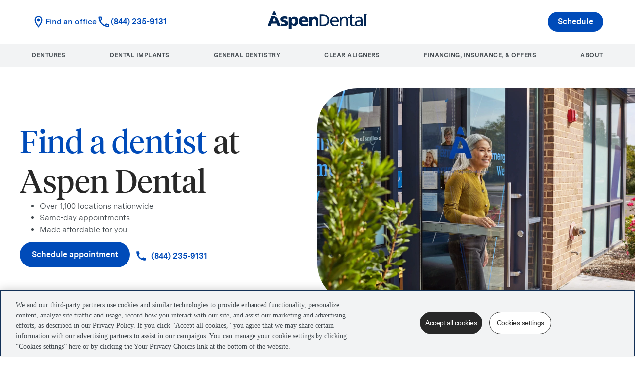

--- FILE ---
content_type: text/html; charset=utf-8
request_url: https://www.aspendental.com/locations/
body_size: 70908
content:
<!DOCTYPE html><html lang="en" data-sentry-element="Html" data-sentry-component="TagAppDocument" data-sentry-source-file="_document.page.tsx"><head data-sentry-element="Head" data-sentry-source-file="_document.page.tsx"><meta charSet="utf-8"/><meta name="viewport" content="width=device-width"/><link rel="preload" href="/assets/digitalmarketing/_next/static/media/MessinaSansWeb-Book.f4620835.woff2" as="font" type="font/woff2" crossorigin=""/><link rel="preload" href="/assets/digitalmarketing/_next/static/media/MessinaSansWeb-Regular.f862c0f5.woff2" as="font" type="font/woff2" crossorigin=""/><link rel="preload" href="/assets/digitalmarketing/_next/static/media/MessinaSansWeb-SemiBold.b7b84c02.woff2" as="font" type="font/woff2" crossorigin=""/><link rel="preload" href="/assets/digitalmarketing/_next/static/media/MessinaSansWeb-Bold.32ca9789.woff2" as="font" type="font/woff2" crossorigin=""/><link rel="preload" href="/assets/digitalmarketing/_next/static/media/tiempos-headline-web-regular.88055484.woff2" as="font" type="font/woff2" crossorigin=""/><title>Aspen Dental Locations Near You – Regional Offices Across the U.S.</title><meta name="robots" content="noindex,nofollow"/><meta name="googlebot" content="noindex,nofollow"/><meta name="description" content="Explore Aspen Dental locations across the U.S. – Northeast, Southeast, Midwest, South, and West regions. Schedule an appointment at your nearest office today."/><link rel="canonical" href="https://www.aspendental.com/dentist/"/><meta property="og:image" content="https://images.ctfassets.net/m8zwsu9tyucg/7jzYqWlL2Z1NyUWPgR7mpc/922ffe5db0d5cd28bcb42653e7d9a5e6/AspenLogoDark.svg"/><meta property="og:image:secure_url" content="https://images.ctfassets.net/m8zwsu9tyucg/7jzYqWlL2Z1NyUWPgR7mpc/922ffe5db0d5cd28bcb42653e7d9a5e6/AspenLogoDark.svg"/><meta property="og:title" content="Aspen Dental Locations Near You – Regional Offices Across the U.S."/><meta property="og:description" content="Explore Aspen Dental locations across the U.S. – Northeast, Southeast, Midwest, South, and West regions. Schedule an appointment at your nearest office today."/><meta property="og:url" content="https://www.aspendental.com/dentist/"/><meta name="twitter:card" content="summary_large_image"/><meta name="twitter:image" content="https://images.ctfassets.net/m8zwsu9tyucg/7jzYqWlL2Z1NyUWPgR7mpc/922ffe5db0d5cd28bcb42653e7d9a5e6/AspenLogoDark.svg"/><meta name="twitter:title" content="Aspen Dental Locations Near You – Regional Offices Across the U.S."/><meta name="twitter:description" content="Explore Aspen Dental locations across the U.S. – Northeast, Southeast, Midwest, South, and West regions. Schedule an appointment at your nearest office today."/><meta name="twitter:url" content="https://www.aspendental.com/dentist/"/><script type="application/ld+json">{"@context":"http://www.schema.org","@type":"WebPage","name":"Aspen Dental Locations Near You – Regional Offices Across the U.S.","url":"https://www.aspendental.com/locations/","description":"Explore Aspen Dental locations across the U.S. – Northeast, Southeast, Midwest, South, and West regions. Schedule an appointment at your nearest office today.","breadcrumb":{"@type":"BreadcrumbList","itemListElement":[{"position":1,"@type":"ListItem","item":{"@id":"https://www.aspendental.com/","name":"Home"}},{"position":2,"@type":"ListItem","item":{"@id":"https://www.aspendental.com/locations/","name":"Regional locations"}}]}}</script><link rel="preload" as="image" href="https://cdn.bfldr.com/LP3GHVAP/at/xckrww9cjq7f44bghgkm9rt/aspen-dental-patient-exits-office-smiling.png?format=jpg&amp;auto=webp" imageSrcSet="https://cdn.bfldr.com/LP3GHVAP/at/xckrww9cjq7f44bghgkm9rt/aspen-dental-patient-exits-office-smiling.png?format=jpg&amp;width=600&amp;quality=90&amp;auto=webp" media=" (min-width:0px) and (max-width:599.95px)"/><link rel="preload" as="image" href="https://cdn.bfldr.com/LP3GHVAP/at/xckrww9cjq7f44bghgkm9rt/aspen-dental-patient-exits-office-smiling.png?format=jpg&amp;auto=webp" imageSrcSet="https://cdn.bfldr.com/LP3GHVAP/at/xckrww9cjq7f44bghgkm9rt/aspen-dental-patient-exits-office-smiling.png?format=jpg&amp;width=900&amp;quality=90&amp;auto=webp" media=" (min-width:600px) and (max-width:899.95px)"/><link rel="preload" as="image" href="https://cdn.bfldr.com/LP3GHVAP/at/xckrww9cjq7f44bghgkm9rt/aspen-dental-patient-exits-office-smiling.png?format=jpg&amp;auto=webp" imageSrcSet="https://cdn.bfldr.com/LP3GHVAP/at/xckrww9cjq7f44bghgkm9rt/aspen-dental-patient-exits-office-smiling.png?format=jpg&amp;quality=90&amp;auto=webp" media=" (min-width:900px)"/><meta name="next-head-count" content="26"/><script>(function(w,d,s,l,i){w[l]=w[l]||[];w[l].push({'gtm.start':
					new Date().getTime(),event:'gtm.js'});var f=d.getElementsByTagName(s)[0],
					j=d.createElement(s),dl=l!='dataLayer'?'&l='+l:'';j.async=true;j.src=
					'https://www.googletagmanager.com/gtm.js?id='+i+dl;f.parentNode.insertBefore(j,f);
					})(window,document,'script','dataLayer','GTM-NTW7353');</script><link rel="apple-touch-icon" sizes="180x180" href="/favicons/aspendental/favicon-180x180.png"/><link rel="apple-touch-icon" sizes="167x167" href="/favicons/aspendental/favicon-167x167.png"/><link rel="apple-touch-icon" sizes="152x152" href="/favicons/aspendental/favicon-152x152.png"/><link rel="apple-touch-icon" sizes="32x32" href="/favicons/aspendental/favicon-32x32.png"/><link rel="apple-touch-icon" sizes="16x16" href="/favicons/aspendental/favicon-16x16.png"/><link rel="icon" type="image/png" sizes="180x180" href="/favicons/aspendental/favicon-180x180.png"/><link rel="icon" type="image/png" sizes="167x167" href="/favicons/aspendental/favicon-167x167.png"/><link rel="icon" type="image/png" sizes="152x152" href="/favicons/aspendental/favicon-152x152.png"/><link rel="icon" type="image/png" sizes="32x32" href="/favicons/aspendental/favicon-32x32.png"/><link rel="icon" type="image/png" sizes="16x16" href="/favicons/aspendental/favicon-16x16.png"/><link rel="shortcut icon" href="/favicons/aspendental/favicon-16x16.ico"/><link rel="manifest" href="/favicons/aspendental/site.webmanifest"/><meta name="theme-color" content="#002855" data-sentry-element="meta" data-sentry-source-file="_document.page.tsx"/><meta name="msapplication-TileColor" content="#002855" data-sentry-element="meta" data-sentry-source-file="_document.page.tsx"/><meta name="format-detection" content="telephone=no, date=no, email=no, address=no" data-sentry-element="meta" data-sentry-source-file="_document.page.tsx"/><meta name="p:domain_verify" content="a015c8de5bd3995e181f348fb6650d7e"/><link rel="preconnect" href="https://dev.visualwebsiteoptimizer.com"/><script id="vwoCode" type="text/javascript">
						window._vwo_code || (function() {
							var account_id=613301,
							version = 2.1,
							_vis_opt_cookieDays = 30,
							settings_tolerance=2000,
							library_tolerance=2500,
							use_existing_jquery=false,
							is_spa=1,
              hide_element='body',
              hide_element_style = 'opacity:0 !important;filter:alpha(opacity=0) !important;background:none !important',
              /* DO NOT EDIT BELOW THIS LINE */
              f=false,w=window,d=document,v=d.querySelector('#vwoCode'),cK='_vwo_'+account_id+'_settings',cc={};try{var c=JSON.parse(localStorage.getItem('_vwo_'+account_id+'_config'));cc=c&&typeof c==='object'?c:{}}catch(e){}var stT=cc.stT==='session'?w.sessionStorage:w.localStorage;code={use_existing_jquery:function(){return typeof use_existing_jquery!=='undefined'?use_existing_jquery:undefined},library_tolerance:function(){return typeof library_tolerance!=='undefined'?library_tolerance:undefined},settings_tolerance:function(){return cc.sT||settings_tolerance},hide_element_style:function(){return'{'+(cc.hES||hide_element_style)+'}'},hide_element:function(){if(performance.getEntriesByName('first-contentful-paint')[0]){return''}return typeof cc.hE==='string'?cc.hE:hide_element},getVersion:function(){return version},finish:function(e){if(!f){f=true;var t=d.getElementById('_vis_opt_path_hides');if(t)t.parentNode.removeChild(t);if(e)(new Image).src='https://dev.visualwebsiteoptimizer.com/ee.gif?a='+account_id+e}},finished:function(){return f},addScript:function(e){var t=d.createElement('script');t.type='text/javascript';if(e.src){t.src=e.src}else{t.text=e.text}d.getElementsByTagName('head')[0].appendChild(t)},load:function(e,t){var i=this.getSettings(),n=d.createElement('script'),r=this;t=t||{};if(i){n.textContent=i;d.getElementsByTagName('head')[0].appendChild(n);if(!w.VWO||VWO.caE){stT.removeItem(cK);r.load(e)}}else{var o=new XMLHttpRequest;o.open('GET',e,true);o.withCredentials=!t.dSC;o.responseType=t.responseType||'text';o.onload=function(){if(t.onloadCb){return t.onloadCb(o,e)}if(o.status===200){w._vwo_code.addScript({text:o.responseText})}else{w._vwo_code.finish('&e=loading_failure:'+e)}};o.onerror=function(){if(t.onerrorCb){return t.onerrorCb(e)}w._vwo_code.finish('&e=loading_failure:'+e)};o.send()}},getSettings:function(){try{var e=stT.getItem(cK);if(!e){return}e=JSON.parse(e);if(Date.now()>e.e){stT.removeItem(cK);return}return e.s}catch(e){return}},init:function(){if(d.URL.indexOf('__vwo_disable__')>-1)return;var e=this.settings_tolerance();w._vwo_settings_timer=setTimeout(function(){w._vwo_code.finish();stT.removeItem(cK)},e);var t;if(this.hide_element()!=='body'){t=d.createElement('style');var i=this.hide_element(),n=i?i+this.hide_element_style():'',r=d.getElementsByTagName('head')[0];t.setAttribute('id','_vis_opt_path_hides');v&&t.setAttribute('nonce',v.nonce);t.setAttribute('type','text/css');if(t.styleSheet)t.styleSheet.cssText=n;else t.appendChild(d.createTextNode(n));r.appendChild(t)}else{t=d.getElementsByTagName('head')[0];var n=d.createElement('div');n.style.cssText='z-index: 2147483647 !important;position: fixed !important;left: 0 !important;top: 0 !important;width: 100% !important;height: 100% !important;background: white !important;';n.setAttribute('id','_vis_opt_path_hides');n.classList.add('_vis_hide_layer');t.parentNode.insertBefore(n,t.nextSibling)}var o='https://dev.visualwebsiteoptimizer.com/j.php?a='+account_id+'&u='+encodeURIComponent(d.URL)+'&vn='+version;if(w.location.search.indexOf('_vwo_xhr')!==-1){this.addScript({src:o})}else{this.load(o+'&x=true')}}};w._vwo_code=code;code.init();})();(function(){var i=window;function t(){if(i._vwo_code){var e=t.hidingStyle=document.getElementById('_vis_opt_path_hides')||t.hidingStyle;if(!i._vwo_code.finished()&&!_vwo_code.libExecuted&&(!i.VWO||!VWO.dNR)){if(!document.getElementById('_vis_opt_path_hides')){document.getElementsByTagName('head')[0].appendChild(e)}requestAnimationFrame(t)}}}t()})();
          </script><link data-next-font="" rel="preconnect" href="/" crossorigin="anonymous"/><link rel="preload" href="/assets/digitalmarketing/_next/static/css/eb915ae95120170b.css" as="style"/><link rel="stylesheet" href="/assets/digitalmarketing/_next/static/css/eb915ae95120170b.css" data-n-g=""/><noscript data-n-css=""></noscript><script defer="" nomodule="" src="/assets/digitalmarketing/_next/static/chunks/polyfills-78c92fac7aa8fdd8.js"></script><script defer="" src="/assets/digitalmarketing/_next/static/chunks/FontPreloader.f5745e71b789289a.js"></script><script defer="" src="/assets/digitalmarketing/_next/static/chunks/Header.178f76bc3ba40e05.js"></script><script defer="" src="/assets/digitalmarketing/_next/static/chunks/98566-26e2266758543851.js"></script><script defer="" src="/assets/digitalmarketing/_next/static/chunks/17692-0131ed7e1d7bbe4d.js"></script><script defer="" src="/assets/digitalmarketing/_next/static/chunks/40478-d394131999b83a53.js"></script><script defer="" src="/assets/digitalmarketing/_next/static/chunks/80792-36a89dc50b5ac737.js"></script><script defer="" src="/assets/digitalmarketing/_next/static/chunks/35853-4e52c5201836f374.js"></script><script defer="" src="/assets/digitalmarketing/_next/static/chunks/75088-189b083c05470098.js"></script><script defer="" src="/assets/digitalmarketing/_next/static/chunks/65318-53c41ae3bbe5684f.js"></script><script defer="" src="/assets/digitalmarketing/_next/static/chunks/9945.b546748bd6d3debc.js"></script><script defer="" src="/assets/digitalmarketing/_next/static/chunks/HeaderDesktop.81af07d998d4c103.js"></script><script defer="" src="/assets/digitalmarketing/_next/static/chunks/61042.a29227162fea386e.js"></script><script defer="" src="/assets/digitalmarketing/_next/static/chunks/HeaderOfficeLocation.b103bf8d76f937cc.js"></script><script defer="" src="/assets/digitalmarketing/_next/static/chunks/18849.d6d69c9bcd1c9589.js"></script><script defer="" src="/assets/digitalmarketing/_next/static/chunks/34515.85eaa53adf93b7db.js"></script><script defer="" src="/assets/digitalmarketing/_next/static/chunks/54646.003b28f86b499344.js"></script><script defer="" src="/assets/digitalmarketing/_next/static/chunks/33619.f0fce611dc9f7eff.js"></script><script defer="" src="/assets/digitalmarketing/_next/static/chunks/CallIcon.821171d3395bc5e4.js"></script><script defer="" src="/assets/digitalmarketing/_next/static/chunks/49530.0b28b718ee5c151d.js"></script><script defer="" src="/assets/digitalmarketing/_next/static/chunks/45735.341741a68e1167ad.js"></script><script defer="" src="/assets/digitalmarketing/_next/static/chunks/63801.459e4d8bec0a64d2.js"></script><script defer="" src="/assets/digitalmarketing/_next/static/chunks/81323.5715f253db266d47.js"></script><script defer="" src="/assets/digitalmarketing/_next/static/chunks/GoogleMaps.30fd2c0a1b386994.js"></script><script defer="" src="/assets/digitalmarketing/_next/static/chunks/76253.03d0cefaa945da64.js"></script><script defer="" src="/assets/digitalmarketing/_next/static/chunks/67196.c44bc3834171297f.js"></script><script defer="" src="/assets/digitalmarketing/_next/static/chunks/StandardGoogleMap.f9df7524ace69807.js"></script><script defer="" src="/assets/digitalmarketing/_next/static/chunks/76436-c714a18b6d424c41.js"></script><script defer="" src="/assets/digitalmarketing/_next/static/chunks/10985.710ce1b00700c025.js"></script><script defer="" src="/assets/digitalmarketing/_next/static/chunks/46032.086c16e7fc192a44.js"></script><script defer="" src="/assets/digitalmarketing/_next/static/chunks/56185.4dfaa3aea6ca045c.js"></script><script defer="" src="/assets/digitalmarketing/_next/static/chunks/25176.1cc541864057d303.js"></script><script defer="" src="/assets/digitalmarketing/_next/static/chunks/ArrowRightFunc.3f531d88e49dd506.js"></script><script defer="" src="/assets/digitalmarketing/_next/static/chunks/Chatbot.a0f95b1544562f38.js"></script><script defer="" src="/assets/digitalmarketing/_next/static/chunks/AspenChatIcon.913aab9f66f3f6af.js"></script><script defer="" src="/assets/digitalmarketing/_next/static/chunks/71012.b193d25845b827c2.js"></script><script defer="" src="/assets/digitalmarketing/_next/static/chunks/Footer.a97c02ec0d807da8.js"></script><script defer="" src="/assets/digitalmarketing/_next/static/chunks/ChevronRightFunc.5c2fb3a139f270c5.js"></script><script defer="" src="/assets/digitalmarketing/_next/static/chunks/PrivacyOptions.50446d6435f3dd75.js"></script><script src="/assets/digitalmarketing/_next/static/chunks/webpack-a01ac3624f9a0a66.js" defer=""></script><script src="/assets/digitalmarketing/_next/static/chunks/framework-fc11e19fb82358a6.js" defer=""></script><script src="/assets/digitalmarketing/_next/static/chunks/main-246bbbf16be6667a.js" defer=""></script><script src="/assets/digitalmarketing/_next/static/chunks/pages/_app-d43ff6c8ff5cdab8.js" defer=""></script><script src="/assets/digitalmarketing/_next/static/chunks/24791-ad239e3d36610c54.js" defer=""></script><script src="/assets/digitalmarketing/_next/static/chunks/78104-39be16139bef5413.js" defer=""></script><script src="/assets/digitalmarketing/_next/static/chunks/97043-20a633636f418eb2.js" defer=""></script><script src="/assets/digitalmarketing/_next/static/chunks/pages/%5B...slug%5D-878f1e322c93e40e.js" defer=""></script><script src="/assets/digitalmarketing/_next/static/digitalmarketing-2.317.1-d1530de72ae1c5cb46cd8956dbf4ee404cdebb7d/_buildManifest.js" defer=""></script><script src="/assets/digitalmarketing/_next/static/digitalmarketing-2.317.1-d1530de72ae1c5cb46cd8956dbf4ee404cdebb7d/_ssgManifest.js" defer=""></script><style id="jss-server-side"></style></head><body class="aspendental"><noscript><iframe title="gtm-container" src="https://www.googletagmanager.com/ns.html?id=GTM-NTW7353" height="0" width="0" style="display:none;visibility:hidden"></iframe></noscript><div id="__next"><div style="display:contents"></div><style data-emotion="css 12z2r4w">.css-12z2r4w{-webkit-font-smoothing:antialiased;-moz-osx-font-smoothing:grayscale;box-sizing:border-box;-webkit-text-size-adjust:100%;color:#002855;font-family:'Messina Sans',Roboto,'Segoe UI','Helvetica Neue',Arial,sans-serif;font-weight:400;font-size:1.1428571428571428rem;line-height:1.5;background-color:#fff;height:100%;background:none;font-size:16px;font-family:'Messina Sans',Roboto,'Segoe UI','Helvetica Neue',Arial,sans-serif;overflow-x:hidden;}@media print{.css-12z2r4w{background-color:#fff;}}.css-12z2r4w *,.css-12z2r4w *::before,.css-12z2r4w *::after{box-sizing:inherit;}.css-12z2r4w strong,.css-12z2r4w b{font-weight:700;}</style><div class="MuiScopedCssBaseline-root css-12z2r4w" id="mui-scoped-baseline"><style data-emotion="css-global 1m8yuyr">html{scroll-behavior:smooth;}html,body{width:100%;margin:0;}body{overflow-x:hidden;}@media screen and (prefers-reduced-motion: reduce){html{scroll-behavior:auto;}}</style><style data-emotion="css ftt0b9">.css-ftt0b9{width:100vw;background-color:#FFFFFF;}@media (min-width:0px){.css-ftt0b9{min-height:6rem;}}@media (min-width:900px){.css-ftt0b9{min-height:8.5rem;}}</style><div class="MuiBox-root css-ftt0b9" id="site-header" data-testid="section_header"><style data-emotion="css mmdnpt">.css-mmdnpt{display:-webkit-box;display:-webkit-flex;display:-ms-flexbox;display:flex;-webkit-flex-direction:column;-ms-flex-direction:column;flex-direction:column;width:100%;box-sizing:border-box;-webkit-flex-shrink:0;-ms-flex-negative:0;flex-shrink:0;position:fixed;z-index:1100;top:0;left:auto;right:0;background-color:#002855;color:#fff;background-color:#FFFFFF;height:auto;display:-webkit-box;display:-webkit-flex;display:-ms-flexbox;display:flex;-webkit-box-pack:center;-ms-flex-pack:center;-webkit-justify-content:center;justify-content:center;-webkit-align-items:center;-webkit-box-align:center;-ms-flex-align:center;align-items:center;box-shadow:none;-webkit-transition:top 0.3s;transition:top 0.3s;z-index:1000;border-color:#D6D9DA;}@media print{.css-mmdnpt{position:absolute;}}</style><style data-emotion="css lt8dr6">.css-lt8dr6{background-color:#fff;color:#002855;-webkit-transition:box-shadow 300ms cubic-bezier(0.4, 0, 0.2, 1) 0ms;transition:box-shadow 300ms cubic-bezier(0.4, 0, 0.2, 1) 0ms;box-shadow:0px 2px 4px -1px rgba(0,0,0,0.2),0px 4px 5px 0px rgba(0,0,0,0.14),0px 1px 10px 0px rgba(0,0,0,0.12);display:-webkit-box;display:-webkit-flex;display:-ms-flexbox;display:flex;-webkit-flex-direction:column;-ms-flex-direction:column;flex-direction:column;width:100%;box-sizing:border-box;-webkit-flex-shrink:0;-ms-flex-negative:0;flex-shrink:0;position:fixed;z-index:1100;top:0;left:auto;right:0;background-color:#002855;color:#fff;background-color:#FFFFFF;height:auto;display:-webkit-box;display:-webkit-flex;display:-ms-flexbox;display:flex;-webkit-box-pack:center;-ms-flex-pack:center;-webkit-justify-content:center;justify-content:center;-webkit-align-items:center;-webkit-box-align:center;-ms-flex-align:center;align-items:center;box-shadow:none;-webkit-transition:top 0.3s;transition:top 0.3s;z-index:1000;border-color:#D6D9DA;}@media print{.css-lt8dr6{position:absolute;}}</style><header class="MuiPaper-root MuiPaper-elevation MuiPaper-elevation4 MuiAppBar-root MuiAppBar-colorPrimary MuiAppBar-positionFixed mui-fixed css-lt8dr6" data-testid="section_header_desktop_with_nav_menu" id="section_header_desktop_with_nav_menu"><style data-emotion="css z2eeou">.css-z2eeou{width:100%;display:-webkit-box;display:-webkit-flex;display:-ms-flexbox;display:flex;-webkit-box-pack:end;-ms-flex-pack:end;-webkit-justify-content:flex-end;justify-content:flex-end;padding-right:5%;}</style><div class="MuiBox-root css-z2eeou" data-testid="section_navigation_bar"></div><style data-emotion="css klswzh">.css-klswzh{position:relative;display:-webkit-box;display:-webkit-flex;display:-ms-flexbox;display:flex;-webkit-align-items:center;-webkit-box-align:center;-ms-flex-align:center;align-items:center;min-height:56px;height:5.5rem;width:100%;display:-webkit-box;display:-webkit-flex;display:-ms-flexbox;display:flex;-webkit-align-items:center;-webkit-box-align:center;-ms-flex-align:center;align-items:center;padding:0 5%;}@media (min-width:0px){@media (orientation: landscape){.css-klswzh{min-height:48px;}}}@media (min-width:600px){.css-klswzh{min-height:64px;}}</style><div class="MuiToolbar-root MuiToolbar-regular css-klswzh"><style data-emotion="css 1hhn5ld">.css-1hhn5ld{display:-webkit-box;display:-webkit-flex;display:-ms-flexbox;display:flex;-webkit-box-pack:start;-ms-flex-pack:start;-webkit-justify-content:flex-start;justify-content:flex-start;width:100%;gap:8px;}</style><div class="MuiBox-root css-1hhn5ld"><style data-emotion="css av0min">.css-av0min{display:-webkit-box;display:-webkit-flex;display:-ms-flexbox;display:flex;-webkit-box-pack:center;-ms-flex-pack:center;-webkit-justify-content:center;justify-content:center;-webkit-align-items:center;-webkit-box-align:center;-ms-flex-align:center;align-items:center;gap:0.25rem;}</style><section class="MuiBox-root css-av0min" data-testid="section_header_office_location"><style data-emotion="css 1hx65g7">.css-1hx65g7{-webkit-user-select:none;-moz-user-select:none;-ms-user-select:none;user-select:none;width:1em;height:1em;overflow:hidden;display:inline-block;text-align:center;-webkit-flex-shrink:0;-ms-flex-negative:0;flex-shrink:0;font-size:1.7142857142857142rem;}</style><span class="material-icons notranslate MuiIcon-root MuiIcon-fontSizeMedium css-1hx65g7" aria-hidden="true"><style data-emotion="css s1fbno">.css-s1fbno{-webkit-user-select:none;-moz-user-select:none;-ms-user-select:none;user-select:none;width:1em;height:1em;display:inline-block;fill:currentColor;-webkit-flex-shrink:0;-ms-flex-negative:0;flex-shrink:0;-webkit-transition:fill 200ms cubic-bezier(0.4, 0, 0.2, 1) 0ms;transition:fill 200ms cubic-bezier(0.4, 0, 0.2, 1) 0ms;font-size:1.7142857142857142rem;display:-webkit-box;display:-webkit-flex;display:-ms-flexbox;display:flex;-webkit-align-items:center;-webkit-box-align:center;-ms-flex-align:center;align-items:center;color:#004BB9;}</style><svg class="MuiSvgIcon-root MuiSvgIcon-fontSizeMedium css-s1fbno" focusable="false" aria-hidden="true" viewBox="0 0 24 24" data-testid="icon_location"><path d="M12 2C8.13 2 5 5.13 5 9c0 5.25 7 13 7 13s7-7.75 7-13c0-3.87-3.13-7-7-7M7 9c0-2.76 2.24-5 5-5s5 2.24 5 5c0 2.88-2.88 7.19-5 9.88C9.92 16.21 7 11.85 7 9"></path><circle cx="12" cy="9" r="2.5"></circle></svg></span><div class="MuiBox-root css-0" data-testid="section_header_office_details"><style data-emotion="css dc5ru0">.css-dc5ru0{-webkit-text-decoration:underline;text-decoration:underline;text-decoration-color:rgba(0, 40, 85, 0.4);-webkit-text-decoration:none;text-decoration:none;}.css-dc5ru0:hover{text-decoration-color:inherit;}</style><style data-emotion="css 1a2myko">.css-1a2myko{margin:0;font:inherit;color:#002855;-webkit-text-decoration:underline;text-decoration:underline;text-decoration-color:rgba(0, 40, 85, 0.4);-webkit-text-decoration:none;text-decoration:none;}.css-1a2myko:hover{text-decoration-color:inherit;}</style><a class="MuiTypography-root MuiTypography-inherit MuiLink-root MuiLink-underlineAlways css-1a2myko" target="_self" href="https://www.aspendental.com/search/" title="" data-testid="anchor_external_https://www.aspendental.com/search/"><style data-emotion="css 1vla9go">.css-1vla9go{margin:0;font-family:Messina Sans;font-style:normal;font-weight:600;font-size:1rem;line-height:1.5rem;letter-spacing:0;color:var(--text-secondary, #434A4F);color:#004BB9;}.css-1vla9go:hover{opacity:0.8;}</style><span class="MuiTypography-root MuiTypography-bodyMediumSemiBold css-1vla9go" data-testid="text_no_office_title">Find an office</span></a></div></section><style data-emotion="css 171onha">.css-171onha{display:-webkit-box;display:-webkit-flex;display:-ms-flexbox;display:flex;-webkit-align-items:center;-webkit-box-align:center;-ms-flex-align:center;align-items:center;gap:4px;}</style><section class="MuiBox-root css-171onha" data-testid="phone_number_link_desktop"><svg class="MuiSvgIcon-root MuiSvgIcon-fontSizeMedium css-s1fbno" focusable="false" aria-hidden="true" viewBox="0 0 24 24" data-testid="phone_number_icon_desktop"><path d="M6.54 5c.06.89.21 1.76.45 2.59l-1.2 1.2c-.41-1.2-.67-2.47-.76-3.79zm9.86 12.02c.85.24 1.72.39 2.6.45v1.49c-1.32-.09-2.59-.35-3.8-.75zM7.5 3H4c-.55 0-1 .45-1 1 0 9.39 7.61 17 17 17 .55 0 1-.45 1-1v-3.49c0-.55-.45-1-1-1-1.24 0-2.45-.2-3.57-.57-.1-.04-.21-.05-.31-.05-.26 0-.51.1-.71.29l-2.2 2.2c-2.83-1.45-5.15-3.76-6.59-6.59l2.2-2.2c.28-.28.36-.67.25-1.02C8.7 6.45 8.5 5.25 8.5 4c0-.55-.45-1-1-1"></path></svg><style data-emotion="css qu903j">.css-qu903j{color:inherit;-webkit-text-decoration:none;text-decoration:none;}.css-qu903j:hover{opacity:0.8;}</style><a class="InvocaNumber css-qu903j" target="_self" href="tel:(800) 277-3633" title="" data-testid="anchor_external_no_link_style_tel:(800) 277-3633"><style data-emotion="css hfxqmh">.css-hfxqmh{margin:0;font-family:Messina Sans;font-weight:700;font-size:1rem;line-height:1.25rem;letter-spacing:0px;color:var(--text-interactive, #004BB9);color:#004BB9;display:-webkit-box;display:-webkit-flex;display:-ms-flexbox;display:flex;-webkit-box-pack:center;-ms-flex-pack:center;-webkit-justify-content:center;justify-content:center;-webkit-align-items:center;-webkit-box-align:center;-ms-flex-align:center;align-items:center;}.css-hfxqmh >span{display:-webkit-box;display:-webkit-flex;display:-ms-flexbox;display:flex;}.css-hfxqmh:hover{opacity:0.8;}</style><span class="MuiTypography-root MuiTypography-buttonLabel css-hfxqmh">(800) 277-3633</span></a></section></div><style data-emotion="css 1qi1h96">.css-1qi1h96{display:-webkit-box;display:-webkit-flex;display:-ms-flexbox;display:flex;-webkit-box-pack:center;-ms-flex-pack:center;-webkit-justify-content:flex-center;justify-content:flex-center;width:100%;-webkit-flex-shrink:2;-ms-flex-negative:2;flex-shrink:2;}</style><div class="MuiBox-root css-1qi1h96"><style data-emotion="css 14lzzdh">.css-14lzzdh{-webkit-text-decoration:underline;text-decoration:underline;text-decoration-color:rgba(0, 40, 85, 0.4);}.css-14lzzdh:hover{text-decoration-color:inherit;}</style><style data-emotion="css 1n4er3b">.css-1n4er3b{margin:0;font:inherit;color:#002855;-webkit-text-decoration:underline;text-decoration:underline;text-decoration-color:rgba(0, 40, 85, 0.4);}.css-1n4er3b:hover{text-decoration-color:inherit;}</style><a class="MuiTypography-root MuiTypography-inherit MuiLink-root MuiLink-underlineAlways css-1n4er3b" target="_self" href="https://www.aspendental.com" title="" data-testid="anchor_external_https://www.aspendental.com"><style data-emotion="css 1uidzws">.css-1uidzws{width:200px;height:unset;cursor:pointer;}.css-1uidzws:hover{opacity:0.8;}</style><img class="MuiBox-root css-1uidzws" loading="lazy" data-testid="img_logo_desktop_with_nav_menu" src="https://images.ctfassets.net/m8zwsu9tyucg/3AZGZPc19pKGc3fcpaoyTj/5d1aecc113c6290bcef8ed2b380543c8/AspenDental_logo_RGB_Navy__1_.svg" alt="brand logo"/></a></div><style data-emotion="css asvefe">.css-asvefe{display:-webkit-box;display:-webkit-flex;display:-ms-flexbox;display:flex;-webkit-box-pack:end;-ms-flex-pack:end;-webkit-justify-content:flex-end;justify-content:flex-end;width:100%;}</style><div class="MuiBox-root css-asvefe"><style data-emotion="css 1332v7d">.css-1332v7d{font-family:'Messina Sans',Roboto,'Segoe UI','Helvetica Neue',Arial,sans-serif;font-weight:500;font-size:1rem;line-height:1.75;text-transform:uppercase;min-width:64px;padding:6px 16px;border-radius:4px;-webkit-transition:background-color 250ms cubic-bezier(0.4, 0, 0.2, 1) 0ms,box-shadow 250ms cubic-bezier(0.4, 0, 0.2, 1) 0ms,border-color 250ms cubic-bezier(0.4, 0, 0.2, 1) 0ms,color 250ms cubic-bezier(0.4, 0, 0.2, 1) 0ms;transition:background-color 250ms cubic-bezier(0.4, 0, 0.2, 1) 0ms,box-shadow 250ms cubic-bezier(0.4, 0, 0.2, 1) 0ms,border-color 250ms cubic-bezier(0.4, 0, 0.2, 1) 0ms,color 250ms cubic-bezier(0.4, 0, 0.2, 1) 0ms;font-family:Messina Sans;font-weight:700;font-size:1rem;line-height:1.25rem;letter-spacing:0px;color:var(--text-interactive, #004BB9);min-width:5rem;text-transform:none;font-family:Messina Sans;font-style:normal;font-weight:700;font-size:1rem;line-height:1.25rem;letter-spacing:0;border-radius:2rem;color:#FFFFFF;background-color:#004BB9;border-radius:1.625rem;padding:0.625rem 1.25rem;min-height:2.5rem;max-width:15.75rem;white-space:nowrap;overflow:hidden;text-overflow:ellipsis;}.css-1332v7d:hover{-webkit-text-decoration:none;text-decoration:none;background-color:rgba(0, 40, 85, 0.04);}@media (hover: none){.css-1332v7d:hover{background-color:transparent;}}.css-1332v7d.Mui-disabled{color:rgba(0, 0, 0, 0.26);}.css-1332v7d:hover{background-color:#003C94;}.css-1332v7d:focus{background-color:#003C94;}.css-1332v7d:active{color:#002855;background-color:#B3C9EA;}.css-1332v7d:disabled{background-color:rgba(214, 217, 218, 0.3);color:#A7ADB0;}</style><style data-emotion="css wrfqfw">.css-wrfqfw{display:-webkit-inline-box;display:-webkit-inline-flex;display:-ms-inline-flexbox;display:inline-flex;-webkit-align-items:center;-webkit-box-align:center;-ms-flex-align:center;align-items:center;-webkit-box-pack:center;-ms-flex-pack:center;-webkit-justify-content:center;justify-content:center;position:relative;box-sizing:border-box;-webkit-tap-highlight-color:transparent;background-color:transparent;outline:0;border:0;margin:0;border-radius:0;padding:0;cursor:pointer;-webkit-user-select:none;-moz-user-select:none;-ms-user-select:none;user-select:none;vertical-align:middle;-moz-appearance:none;-webkit-appearance:none;-webkit-text-decoration:none;text-decoration:none;color:inherit;font-family:'Messina Sans',Roboto,'Segoe UI','Helvetica Neue',Arial,sans-serif;font-weight:500;font-size:1rem;line-height:1.75;text-transform:uppercase;min-width:64px;padding:6px 16px;border-radius:4px;-webkit-transition:background-color 250ms cubic-bezier(0.4, 0, 0.2, 1) 0ms,box-shadow 250ms cubic-bezier(0.4, 0, 0.2, 1) 0ms,border-color 250ms cubic-bezier(0.4, 0, 0.2, 1) 0ms,color 250ms cubic-bezier(0.4, 0, 0.2, 1) 0ms;transition:background-color 250ms cubic-bezier(0.4, 0, 0.2, 1) 0ms,box-shadow 250ms cubic-bezier(0.4, 0, 0.2, 1) 0ms,border-color 250ms cubic-bezier(0.4, 0, 0.2, 1) 0ms,color 250ms cubic-bezier(0.4, 0, 0.2, 1) 0ms;font-family:Messina Sans;font-weight:700;font-size:1rem;line-height:1.25rem;letter-spacing:0px;color:var(--text-interactive, #004BB9);min-width:5rem;text-transform:none;font-family:Messina Sans;font-style:normal;font-weight:700;font-size:1rem;line-height:1.25rem;letter-spacing:0;border-radius:2rem;color:#FFFFFF;background-color:#004BB9;border-radius:1.625rem;padding:0.625rem 1.25rem;min-height:2.5rem;max-width:15.75rem;white-space:nowrap;overflow:hidden;text-overflow:ellipsis;}.css-wrfqfw::-moz-focus-inner{border-style:none;}.css-wrfqfw.Mui-disabled{pointer-events:none;cursor:default;}@media print{.css-wrfqfw{-webkit-print-color-adjust:exact;color-adjust:exact;}}.css-wrfqfw:hover{-webkit-text-decoration:none;text-decoration:none;background-color:rgba(0, 40, 85, 0.04);}@media (hover: none){.css-wrfqfw:hover{background-color:transparent;}}.css-wrfqfw.Mui-disabled{color:rgba(0, 0, 0, 0.26);}.css-wrfqfw:hover{background-color:#003C94;}.css-wrfqfw:focus{background-color:#003C94;}.css-wrfqfw:active{color:#002855;background-color:#B3C9EA;}.css-wrfqfw:disabled{background-color:rgba(214, 217, 218, 0.3);color:#A7ADB0;}</style><a class="MuiButtonBase-root MuiButton-root MuiButton-primaryAccent1 MuiButton-primaryAccent1Primary MuiButton-sizeS MuiButton-primaryAccent1SizeS MuiButton-colorPrimary MuiButton-root MuiButton-primaryAccent1 MuiButton-primaryAccent1Primary MuiButton-sizeS MuiButton-primaryAccent1SizeS MuiButton-colorPrimary css-wrfqfw" tabindex="0" href="/schedule-an-appointment/" data-testid="button_schedule_desktop">Schedule</a></div></div><style data-emotion="css 1idu3re">.css-1idu3re{width:100%;background-color:#F2F3F4;height:3rem;top:5.5rem;box-shadow:none;display:block;border-color:#ccc;border-style:solid;border-width:1px 0;-webkit-transition:top 0.3s;transition:top 0.3s;z-index:1000;}</style><div class="MuiBox-root css-1idu3re" data-testid="desktop-header-nav-menu"><style data-emotion="css 1ws4wcv">.css-1ws4wcv{box-sizing:border-box;display:-webkit-box;display:-webkit-flex;display:-ms-flexbox;display:flex;-webkit-box-flex-wrap:wrap;-webkit-flex-wrap:wrap;-ms-flex-wrap:wrap;flex-wrap:wrap;width:100%;-webkit-flex-direction:row;-ms-flex-direction:row;flex-direction:row;-webkit-box-pack:justify;-webkit-justify-content:space-between;justify-content:space-between;padding:0 5%;-webkit-box-flex:0;-webkit-flex-grow:0;-ms-flex-positive:0;flex-grow:0;height:100%;}</style><div class="MuiGrid-root MuiGrid-container css-1ws4wcv" data-testid="header-nav-menu-container"><style data-emotion="css 1gdz1cb">.css-1gdz1cb{box-sizing:border-box;margin:0;-webkit-flex-direction:row;-ms-flex-direction:row;flex-direction:row;height:3rem;display:block;position:relative;}.css-1gdz1cb:hover{border-bottom:.25rem solid #002855;}</style><div class="MuiGrid-root MuiGrid-item css-1gdz1cb" data-testid="desktop-header-nav-menu-item-0"><style data-emotion="css 1fyjlry">.css-1fyjlry{-webkit-text-decoration:underline;text-decoration:underline;text-decoration-color:rgba(0, 40, 85, 0.4);color:var(--text-secondary, #434A4F);-webkit-text-decoration:none;text-decoration:none;font-family:Messina Sans;font-size:0.75rem;font-weight:700;line-height:2.875rem;letter-spacing:0.03125rem;text-transform:uppercase;display:inline-block;}.css-1fyjlry:hover{text-decoration-color:inherit;}.css-1fyjlry:hover{opacity:0.8;}</style><style data-emotion="css wapzb">.css-wapzb{margin:0;font:inherit;color:#002855;-webkit-text-decoration:underline;text-decoration:underline;text-decoration-color:rgba(0, 40, 85, 0.4);color:var(--text-secondary, #434A4F);-webkit-text-decoration:none;text-decoration:none;font-family:Messina Sans;font-size:0.75rem;font-weight:700;line-height:2.875rem;letter-spacing:0.03125rem;text-transform:uppercase;display:inline-block;}.css-wapzb:hover{text-decoration-color:inherit;}.css-wapzb:hover{opacity:0.8;}</style><style data-emotion="css 6880z4">.css-6880z4{color:inherit;-webkit-text-decoration:none;text-decoration:none;margin:0;font:inherit;color:#002855;-webkit-text-decoration:underline;text-decoration:underline;text-decoration-color:rgba(0, 40, 85, 0.4);color:var(--text-secondary, #434A4F);-webkit-text-decoration:none;text-decoration:none;font-family:Messina Sans;font-size:0.75rem;font-weight:700;line-height:2.875rem;letter-spacing:0.03125rem;text-transform:uppercase;display:inline-block;}.css-6880z4:hover{opacity:0.8;}.css-6880z4:hover{text-decoration-color:inherit;}.css-6880z4:hover{opacity:0.8;}</style><a data-testid="desktop-header-nav-menu-item-link-0" class="MuiTypography-root MuiTypography-inherit MuiLink-root MuiLink-underlineAlways css-6880z4" title="" href="/dentures/">Dentures</a></div><div class="MuiGrid-root MuiGrid-item css-1gdz1cb" data-testid="desktop-header-nav-menu-item-1"><a data-testid="desktop-header-nav-menu-item-link-1" class="MuiTypography-root MuiTypography-inherit MuiLink-root MuiLink-underlineAlways css-6880z4" title="" href="/dental-implants/">Dental implants</a></div><div class="MuiGrid-root MuiGrid-item css-1gdz1cb" data-testid="desktop-header-nav-menu-item-2"><a data-testid="desktop-header-nav-menu-item-link-2" class="MuiTypography-root MuiTypography-inherit MuiLink-root MuiLink-underlineAlways css-6880z4" title="" href="/dental-services/">General dentistry</a></div><div class="MuiGrid-root MuiGrid-item css-1gdz1cb" data-testid="desktop-header-nav-menu-item-3"><a data-testid="desktop-header-nav-menu-item-link-3" class="MuiTypography-root MuiTypography-inherit MuiLink-root MuiLink-underlineAlways css-6880z4" title="" href="/mottoaligners/">Clear aligners</a></div><div class="MuiGrid-root MuiGrid-item css-1gdz1cb" data-testid="desktop-header-nav-menu-item-4"><a data-testid="desktop-header-nav-menu-item-link-4" class="MuiTypography-root MuiTypography-inherit MuiLink-root MuiLink-underlineAlways css-6880z4" title="" href="/dental-financing-and-insurance/">Financing, insurance, &amp; offers</a></div><div class="MuiGrid-root MuiGrid-item css-1gdz1cb" data-testid="desktop-header-nav-menu-item-5"><a data-testid="desktop-header-nav-menu-item-link-5" class="MuiTypography-root MuiTypography-inherit MuiLink-root MuiLink-underlineAlways css-6880z4" title="" href="/about/">About</a></div></div></div></header></div><div data-testid="design_system_next_page"><!--$--><style data-emotion="css t0ln3y">.css-t0ln3y{width:100%;margin-left:auto;box-sizing:border-box;margin-right:auto;display:block;padding-left:16px;padding-right:16px;max-width:120rem;margin:0 auto;background-color:#FFFFFF;padding-top:0px;padding-bottom:0px;}@media (min-width:600px){.css-t0ln3y{padding-left:24px;padding-right:24px;}}@media (min-width:0px){.css-t0ln3y{padding-left:24px;padding-right:24px;}}@media (min-width:900px){.css-t0ln3y{padding-left:2%;padding-right:2%;}}@media (min-width:1200px){.css-t0ln3y{padding-left:5%;padding-right:5%;}}</style><div class="MuiContainer-root css-t0ln3y"><style data-emotion="css 127u6l1">.css-127u6l1{width:100%;margin-left:auto;box-sizing:border-box;margin-right:auto;display:block;padding-left:16px;padding-right:16px;text-align:center;margin:0 auto;}@media (min-width:600px){.css-127u6l1{padding-left:24px;padding-right:24px;}}@media (min-width:1200px){.css-127u6l1{max-width:1200px;}}@media (min-width:900px){.css-127u6l1{max-width:75rem;}}</style><div class="MuiContainer-root MuiContainer-maxWidthLg css-127u6l1" data-testid="section_content_type_rich_text"><style data-emotion="css elkxr6">.css-elkxr6{margin:0;font-family:Messina Sans;font-style:normal;font-weight:350;font-size:1rem;line-height:1.5rem;letter-spacing:0;color:var(--text-secondary, #434A4F);color:#434A4F;text-align:center;}</style><p class="MuiTypography-root MuiTypography-bodyMediumBook css-elkxr6"> </p></div></div><!--/$--><!--$--><style data-emotion="css vlv4uu">.css-vlv4uu{width:100%;margin-left:auto;box-sizing:border-box;margin-right:auto;display:block;width:100%;height:auto;margin:0 auto;background:#FFFFFF;display:-webkit-box;display:-webkit-flex;display:-ms-flexbox;display:flex;-webkit-flex-direction:row;-ms-flex-direction:row;flex-direction:row;-webkit-box-pack:center;-ms-flex-pack:center;-webkit-justify-content:center;justify-content:center;-webkit-align-items:stretch;-webkit-box-align:stretch;-ms-flex-align:stretch;align-items:stretch;box-sizing:border-box;position:relative;padding-top:2.625rem;padding-bottom:2.625rem;}@media (min-width:1200px){.css-vlv4uu{max-width:1200px;}}@media (min-width:900px){.css-vlv4uu{max-width:1920px;}}.css-vlv4uu [data-testid="section_content_service_line_hero"]{-webkit-order:0;-ms-flex-order:0;order:0;}.css-vlv4uu [data-testid="service_line_hero_video_asset"],.css-vlv4uu [data-testid="service_line_hero_focal_point_image"],.css-vlv4uu [data-testid="service_line_hero_image_asset"],.css-vlv4uu [data-testid="service_line_hero_services"]{-webkit-order:1;-ms-flex-order:1;order:1;}@media (max-width:899.95px){.css-vlv4uu{-webkit-flex-direction:column;-ms-flex-direction:column;flex-direction:column;padding-top:0;padding-bottom:0;}.css-vlv4uu [data-testid="section_content_service_line_hero"]{-webkit-order:1;-ms-flex-order:1;order:1;}.css-vlv4uu [data-testid="service_line_hero_video_asset"],.css-vlv4uu [data-testid="service_line_hero_focal_point_image"],.css-vlv4uu [data-testid="service_line_hero_image_asset"],.css-vlv4uu [data-testid="service_line_hero_services"]{-webkit-order:0;-ms-flex-order:0;order:0;}}</style><section class="MuiContainer-root MuiContainer-maxWidthLg MuiContainer-disableGutters css-vlv4uu" data-testid="section_service_line_hero" id="template-container-id"><style data-emotion="css tuwomm">.css-tuwomm{display:block;-webkit-flex:1;-ms-flex:1;flex:1;width:100%;overflow:hidden;border-radius:none;min-height:auto;}@media (min-width:900px){.css-tuwomm{border-radius:5rem 0 0 5rem;min-height:400px;}}</style><div class="MuiBox-root css-tuwomm" data-testid="service_line_hero_image_asset"><picture><div style="display:contents"></div><source srcSet="https://cdn.bfldr.com/LP3GHVAP/at/xckrww9cjq7f44bghgkm9rt/aspen-dental-patient-exits-office-smiling.png?format=jpg&amp;width=600&amp;quality=90&amp;auto=webp" media=" (min-width:0px) and (max-width:599.95px)"/><div style="display:contents"></div><source srcSet="https://cdn.bfldr.com/LP3GHVAP/at/xckrww9cjq7f44bghgkm9rt/aspen-dental-patient-exits-office-smiling.png?format=jpg&amp;width=900&amp;quality=90&amp;auto=webp" media=" (min-width:600px) and (max-width:899.95px)"/><div style="display:contents"></div><source srcSet="https://cdn.bfldr.com/LP3GHVAP/at/xckrww9cjq7f44bghgkm9rt/aspen-dental-patient-exits-office-smiling.png?format=jpg&amp;quality=90&amp;auto=webp" media=" (min-width:900px)"/><style data-emotion="css 1g4i4d">.css-1g4i4d{object-fit:cover;object-position:center center;overflow:hidden;min-width:100%;min-height:100%;height:100%;width:100%;-webkit-background-position:center center;background-position:center center;}@media (min-width:900px){.css-1g4i4d{-webkit-background-position:center center;background-position:center center;}}</style><img class="MuiBox-root css-1g4i4d" loading="lazy" data-testid="img_asset_service_line_hero" src="https://cdn.bfldr.com/LP3GHVAP/at/xckrww9cjq7f44bghgkm9rt/aspen-dental-patient-exits-office-smiling.png?format=jpg&amp;auto=webp" alt="A smiling female patient exiting an Aspen Dental office through the front door."/></picture></div><style data-emotion="css 10hj3fh">.css-10hj3fh{display:-webkit-box;display:-webkit-flex;display:-ms-flexbox;display:flex;text-align:left;-webkit-box-pack:start;-ms-flex-pack:start;-webkit-justify-content:start;justify-content:start;-webkit-align-items:start;-webkit-box-align:start;-ms-flex-align:start;align-items:start;width:100%;}@media (min-width:0px){.css-10hj3fh{padding:2rem 0.625rem;}}@media (min-width:600px){.css-10hj3fh{padding:2.625rem 1.5rem;max-width:100%;}}@media (min-width:900px){.css-10hj3fh{padding:2.625rem 2.5rem;max-width:50%;}}</style><div class="MuiBox-root css-10hj3fh" data-testid="section_content_service_line_hero"><style data-emotion="css u8x1kx">.css-u8x1kx{display:-webkit-box;display:-webkit-flex;display:-ms-flexbox;display:flex;max-width:42.25rem;-webkit-align-self:start;-ms-flex-item-align:start;align-self:start;-webkit-flex-direction:column;-ms-flex-direction:column;flex-direction:column;-webkit-box-pack:center;-ms-flex-pack:center;-webkit-justify-content:center;justify-content:center;-webkit-align-items:start;-webkit-box-align:start;-ms-flex-align:start;align-items:start;gap:1rem;height:100%;}@media (min-width:600px){.css-u8x1kx{min-width:25.25rem;}}</style><div class="MuiBox-root css-u8x1kx" data-testid="service_line_hero_content_container"><style data-emotion="css 14szr2w">.css-14szr2w{width:100%;margin-left:auto;box-sizing:border-box;margin-right:auto;display:block;max-width:120rem;margin:0 auto;background-color:transparent;padding-left:0px;padding-right:0px;padding-top:0px;padding-bottom:0px;}</style><div class="MuiContainer-root MuiContainer-disableGutters css-14szr2w"><style data-emotion="css 1k6850n">.css-1k6850n{width:100%;margin-left:auto;box-sizing:border-box;margin-right:auto;display:block;text-align:left;margin:0 auto;}@media (min-width:1200px){.css-1k6850n{max-width:1200px;}}@media (min-width:900px){.css-1k6850n{max-width:75rem;}}</style><div class="MuiContainer-root MuiContainer-maxWidthLg MuiContainer-disableGutters css-1k6850n" data-testid="group_service_line_hero_headline"><style data-emotion="css on1g33">.css-on1g33{margin:0;font-family:Tiempos Headline;font-style:normal;font-weight:400;font-size:2.375rem;line-height:3.25rem;letter-spacing:0;color:var(--text-primary, #002855);margin:0px;text-align:left;font-family:Tiempos Headline;font-style:normal;font-weight:400;font-size:3.3rem;line-height:4.25rem;letter-spacing:-0.5px;color:var(--text-primary, #002855);color:#002855;}@media (max-width: 600px){.css-on1g33{font-size:1.8rem;line-height:2.25rem;}}@media (max-width: 600px){.css-on1g33{font-size:2.5rem;line-height:3.25rem;}}@media (min-width:900px){.css-on1g33{font-family:Tiempos Headline;font-style:normal;font-weight:400;font-size:4rem;line-height:5rem;letter-spacing:-0.5px;color:#002855;}@media (max-width: 600px){.css-on1g33{font-size:2.5rem;line-height:3.25rem;}}}</style><h1 class="MuiTypography-root MuiTypography-header1 css-on1g33"><span style="color:#004BB9">Find a dentist </span><span style="color:#282828">at Aspen Dental </span></h1><style data-emotion="css 1f60rtw">.css-1f60rtw{margin:0;font-family:Messina Sans;font-style:normal;font-weight:350;font-size:1rem;line-height:1.5rem;letter-spacing:0;color:var(--text-secondary, #434A4F);color:#434A4F;text-align:left;margin:0px;font-family:Tiempos Headline;font-style:normal;font-weight:400;font-size:3.3rem;line-height:4.25rem;letter-spacing:-0.5px;color:var(--text-primary, #002855);color:#002855;}@media (max-width: 600px){.css-1f60rtw{font-size:2.5rem;line-height:3.25rem;}}@media (min-width:900px){.css-1f60rtw{font-family:Tiempos Headline;font-style:normal;font-weight:400;font-size:4rem;line-height:5rem;letter-spacing:-0.5px;color:#002855;}@media (max-width: 600px){.css-1f60rtw{font-size:2.5rem;line-height:3.25rem;}}}</style><p class="MuiTypography-root MuiTypography-bodyMediumBook css-1f60rtw"></p></div></div><div class="MuiContainer-root MuiContainer-disableGutters css-14szr2w"><div class="MuiContainer-root MuiContainer-maxWidthLg MuiContainer-disableGutters css-1k6850n" data-testid="group_service_line_hero_body_copy"><style data-emotion="css 15w5frs">.css-15w5frs{margin:0;font-family:Messina Sans;font-style:normal;font-weight:350;font-size:1rem;line-height:1.5rem;letter-spacing:0;color:var(--text-secondary, #434A4F);color:#434A4F;text-align:left;display:-webkit-inline-box;display:-webkit-inline-flex;display:-ms-inline-flexbox;display:inline-flex;-webkit-flex-direction:column;-ms-flex-direction:column;flex-direction:column;-webkit-align-items:start;-webkit-box-align:start;-ms-flex-align:start;align-items:start;}.css-15w5frs p{text-align:left;}</style><ul class="MuiTypography-root MuiTypography-bodyMediumBook css-15w5frs"><li><style data-emotion="css 4vj7dx">.css-4vj7dx{margin:0;font-family:Messina Sans;font-style:normal;font-weight:350;font-size:1rem;line-height:1.5rem;letter-spacing:0;color:var(--text-secondary, #434A4F);color:#434A4F;text-align:left;}</style><p class="MuiTypography-root MuiTypography-bodyMediumBook css-4vj7dx">Over 1,100 locations nationwide</p></li><li><p class="MuiTypography-root MuiTypography-bodyMediumBook css-4vj7dx">Same-day appointments</p></li><li><p class="MuiTypography-root MuiTypography-bodyMediumBook css-4vj7dx">Made affordable for you</p></li></ul><p class="MuiTypography-root MuiTypography-bodyMediumBook css-4vj7dx"></p></div></div><style data-emotion="css ter6hb">.css-ter6hb{display:-webkit-box;display:-webkit-flex;display:-ms-flexbox;display:flex;gap:0.75rem;-webkit-box-flex-wrap:wrap;-webkit-flex-wrap:wrap;-ms-flex-wrap:wrap;flex-wrap:wrap;-webkit-box-pack:start;-ms-flex-pack:start;-webkit-justify-content:start;justify-content:start;-webkit-align-items:start;-webkit-box-align:start;-ms-flex-align:start;align-items:start;padding-top:0.75rem;}.css-ter6hb>a{width:auto;}</style><div class="MuiBox-root css-ter6hb" data-testid="group_service_line_hero_cta_container"><style data-emotion="css rati4n">.css-rati4n{font-family:'Messina Sans',Roboto,'Segoe UI','Helvetica Neue',Arial,sans-serif;font-weight:500;font-size:1rem;line-height:1.75;text-transform:uppercase;min-width:64px;padding:6px 16px;border-radius:4px;-webkit-transition:background-color 250ms cubic-bezier(0.4, 0, 0.2, 1) 0ms,box-shadow 250ms cubic-bezier(0.4, 0, 0.2, 1) 0ms,border-color 250ms cubic-bezier(0.4, 0, 0.2, 1) 0ms,color 250ms cubic-bezier(0.4, 0, 0.2, 1) 0ms;transition:background-color 250ms cubic-bezier(0.4, 0, 0.2, 1) 0ms,box-shadow 250ms cubic-bezier(0.4, 0, 0.2, 1) 0ms,border-color 250ms cubic-bezier(0.4, 0, 0.2, 1) 0ms,color 250ms cubic-bezier(0.4, 0, 0.2, 1) 0ms;font-family:Messina Sans;font-weight:700;font-size:1rem;line-height:1.25rem;letter-spacing:0px;color:var(--text-interactive, #004BB9);min-width:5rem;text-transform:none;font-family:Messina Sans;font-style:normal;font-weight:700;font-size:1rem;line-height:1.25rem;letter-spacing:0;border-radius:2rem;color:#FFFFFF;background-color:#004BB9;border-radius:1.625rem;padding:1rem 1.5rem;min-height:3.25rem;-webkit-flex:0 0 auto;-ms-flex:0 0 auto;flex:0 0 auto;white-space:nowrap;min-width:-webkit-fit-content;min-width:-moz-fit-content;min-width:fit-content;padding-left:1.5rem;padding-right:1.5rem;width:auto;}.css-rati4n:hover{-webkit-text-decoration:none;text-decoration:none;background-color:rgba(0, 40, 85, 0.04);}@media (hover: none){.css-rati4n:hover{background-color:transparent;}}.css-rati4n.Mui-disabled{color:rgba(0, 0, 0, 0.26);}.css-rati4n:hover{background-color:#003C94;}.css-rati4n:focus{background-color:#003C94;}.css-rati4n:active{color:#002855;background-color:#B3C9EA;}.css-rati4n:disabled{background-color:rgba(214, 217, 218, 0.3);color:#A7ADB0;}</style><style data-emotion="css k9qr1c">.css-k9qr1c{display:-webkit-inline-box;display:-webkit-inline-flex;display:-ms-inline-flexbox;display:inline-flex;-webkit-align-items:center;-webkit-box-align:center;-ms-flex-align:center;align-items:center;-webkit-box-pack:center;-ms-flex-pack:center;-webkit-justify-content:center;justify-content:center;position:relative;box-sizing:border-box;-webkit-tap-highlight-color:transparent;background-color:transparent;outline:0;border:0;margin:0;border-radius:0;padding:0;cursor:pointer;-webkit-user-select:none;-moz-user-select:none;-ms-user-select:none;user-select:none;vertical-align:middle;-moz-appearance:none;-webkit-appearance:none;-webkit-text-decoration:none;text-decoration:none;color:inherit;font-family:'Messina Sans',Roboto,'Segoe UI','Helvetica Neue',Arial,sans-serif;font-weight:500;font-size:1rem;line-height:1.75;text-transform:uppercase;min-width:64px;padding:6px 16px;border-radius:4px;-webkit-transition:background-color 250ms cubic-bezier(0.4, 0, 0.2, 1) 0ms,box-shadow 250ms cubic-bezier(0.4, 0, 0.2, 1) 0ms,border-color 250ms cubic-bezier(0.4, 0, 0.2, 1) 0ms,color 250ms cubic-bezier(0.4, 0, 0.2, 1) 0ms;transition:background-color 250ms cubic-bezier(0.4, 0, 0.2, 1) 0ms,box-shadow 250ms cubic-bezier(0.4, 0, 0.2, 1) 0ms,border-color 250ms cubic-bezier(0.4, 0, 0.2, 1) 0ms,color 250ms cubic-bezier(0.4, 0, 0.2, 1) 0ms;font-family:Messina Sans;font-weight:700;font-size:1rem;line-height:1.25rem;letter-spacing:0px;color:var(--text-interactive, #004BB9);min-width:5rem;text-transform:none;font-family:Messina Sans;font-style:normal;font-weight:700;font-size:1rem;line-height:1.25rem;letter-spacing:0;border-radius:2rem;color:#FFFFFF;background-color:#004BB9;border-radius:1.625rem;padding:1rem 1.5rem;min-height:3.25rem;-webkit-flex:0 0 auto;-ms-flex:0 0 auto;flex:0 0 auto;white-space:nowrap;min-width:-webkit-fit-content;min-width:-moz-fit-content;min-width:fit-content;padding-left:1.5rem;padding-right:1.5rem;width:auto;}.css-k9qr1c::-moz-focus-inner{border-style:none;}.css-k9qr1c.Mui-disabled{pointer-events:none;cursor:default;}@media print{.css-k9qr1c{-webkit-print-color-adjust:exact;color-adjust:exact;}}.css-k9qr1c:hover{-webkit-text-decoration:none;text-decoration:none;background-color:rgba(0, 40, 85, 0.04);}@media (hover: none){.css-k9qr1c:hover{background-color:transparent;}}.css-k9qr1c.Mui-disabled{color:rgba(0, 0, 0, 0.26);}.css-k9qr1c:hover{background-color:#003C94;}.css-k9qr1c:focus{background-color:#003C94;}.css-k9qr1c:active{color:#002855;background-color:#B3C9EA;}.css-k9qr1c:disabled{background-color:rgba(214, 217, 218, 0.3);color:#A7ADB0;}</style><a class="MuiButtonBase-root MuiButton-root MuiButton-primaryDefault MuiButton-primaryDefaultPrimary MuiButton-sizeM MuiButton-primaryDefaultSizeM MuiButton-colorPrimary MuiButton-root MuiButton-primaryDefault MuiButton-primaryDefaultPrimary MuiButton-sizeM MuiButton-primaryDefaultSizeM MuiButton-colorPrimary css-k9qr1c" tabindex="0" href="/schedule-an-appointment/" data-testid="service_line_hero_cta_6XRyx8YMdgt511mfA6ocSx">Schedule appointment</a><style data-emotion="css 4wewxg">.css-4wewxg{font-family:'Messina Sans',Roboto,'Segoe UI','Helvetica Neue',Arial,sans-serif;font-weight:500;font-size:1rem;line-height:1.75;text-transform:uppercase;min-width:64px;padding:6px 16px;border-radius:4px;-webkit-transition:background-color 250ms cubic-bezier(0.4, 0, 0.2, 1) 0ms,box-shadow 250ms cubic-bezier(0.4, 0, 0.2, 1) 0ms,border-color 250ms cubic-bezier(0.4, 0, 0.2, 1) 0ms,color 250ms cubic-bezier(0.4, 0, 0.2, 1) 0ms;transition:background-color 250ms cubic-bezier(0.4, 0, 0.2, 1) 0ms,box-shadow 250ms cubic-bezier(0.4, 0, 0.2, 1) 0ms,border-color 250ms cubic-bezier(0.4, 0, 0.2, 1) 0ms,color 250ms cubic-bezier(0.4, 0, 0.2, 1) 0ms;font-family:Messina Sans;font-weight:700;font-size:1rem;line-height:1.25rem;letter-spacing:0px;color:var(--text-interactive, #004BB9);min-width:5rem;text-transform:none;font-family:Messina Sans;font-style:normal;font-weight:700;font-size:1rem;line-height:1.25rem;letter-spacing:0;border-radius:2rem;color:#004BB9;border-radius:1.625rem;padding:1rem 1.5rem;min-height:3.25rem;border-radius:1.625rem;padding:1rem 0.5rem;min-height:3.25rem;-webkit-flex:0 0 auto;-ms-flex:0 0 auto;flex:0 0 auto;white-space:nowrap;min-width:-webkit-fit-content;min-width:-moz-fit-content;min-width:fit-content;padding-left:0.875rem;padding-right:0.875rem;width:auto;}.css-4wewxg:hover{-webkit-text-decoration:none;text-decoration:none;background-color:rgba(0, 40, 85, 0.04);}@media (hover: none){.css-4wewxg:hover{background-color:transparent;}}.css-4wewxg.Mui-disabled{color:rgba(0, 0, 0, 0.26);}.css-4wewxg:hover{background-color:rgba(167, 173, 176, 0.2);}.css-4wewxg:focus{background-color:rgba(167, 173, 176, 0.2);}.css-4wewxg:active{color:#FFFFFF;background-color:rgba(167, 173, 176, 0.6);}.css-4wewxg:disabled{color:#A7ADB0;}</style><style data-emotion="css 10p3e99">.css-10p3e99{display:-webkit-inline-box;display:-webkit-inline-flex;display:-ms-inline-flexbox;display:inline-flex;-webkit-align-items:center;-webkit-box-align:center;-ms-flex-align:center;align-items:center;-webkit-box-pack:center;-ms-flex-pack:center;-webkit-justify-content:center;justify-content:center;position:relative;box-sizing:border-box;-webkit-tap-highlight-color:transparent;background-color:transparent;outline:0;border:0;margin:0;border-radius:0;padding:0;cursor:pointer;-webkit-user-select:none;-moz-user-select:none;-ms-user-select:none;user-select:none;vertical-align:middle;-moz-appearance:none;-webkit-appearance:none;-webkit-text-decoration:none;text-decoration:none;color:inherit;font-family:'Messina Sans',Roboto,'Segoe UI','Helvetica Neue',Arial,sans-serif;font-weight:500;font-size:1rem;line-height:1.75;text-transform:uppercase;min-width:64px;padding:6px 16px;border-radius:4px;-webkit-transition:background-color 250ms cubic-bezier(0.4, 0, 0.2, 1) 0ms,box-shadow 250ms cubic-bezier(0.4, 0, 0.2, 1) 0ms,border-color 250ms cubic-bezier(0.4, 0, 0.2, 1) 0ms,color 250ms cubic-bezier(0.4, 0, 0.2, 1) 0ms;transition:background-color 250ms cubic-bezier(0.4, 0, 0.2, 1) 0ms,box-shadow 250ms cubic-bezier(0.4, 0, 0.2, 1) 0ms,border-color 250ms cubic-bezier(0.4, 0, 0.2, 1) 0ms,color 250ms cubic-bezier(0.4, 0, 0.2, 1) 0ms;font-family:Messina Sans;font-weight:700;font-size:1rem;line-height:1.25rem;letter-spacing:0px;color:var(--text-interactive, #004BB9);min-width:5rem;text-transform:none;font-family:Messina Sans;font-style:normal;font-weight:700;font-size:1rem;line-height:1.25rem;letter-spacing:0;border-radius:2rem;color:#004BB9;border-radius:1.625rem;padding:1rem 1.5rem;min-height:3.25rem;border-radius:1.625rem;padding:1rem 0.5rem;min-height:3.25rem;-webkit-flex:0 0 auto;-ms-flex:0 0 auto;flex:0 0 auto;white-space:nowrap;min-width:-webkit-fit-content;min-width:-moz-fit-content;min-width:fit-content;padding-left:0.875rem;padding-right:0.875rem;width:auto;}.css-10p3e99::-moz-focus-inner{border-style:none;}.css-10p3e99.Mui-disabled{pointer-events:none;cursor:default;}@media print{.css-10p3e99{-webkit-print-color-adjust:exact;color-adjust:exact;}}.css-10p3e99:hover{-webkit-text-decoration:none;text-decoration:none;background-color:rgba(0, 40, 85, 0.04);}@media (hover: none){.css-10p3e99:hover{background-color:transparent;}}.css-10p3e99.Mui-disabled{color:rgba(0, 0, 0, 0.26);}.css-10p3e99:hover{background-color:rgba(167, 173, 176, 0.2);}.css-10p3e99:focus{background-color:rgba(167, 173, 176, 0.2);}.css-10p3e99:active{color:#FFFFFF;background-color:rgba(167, 173, 176, 0.6);}.css-10p3e99:disabled{color:#A7ADB0;}</style><a class="MuiButtonBase-root MuiButton-root MuiButton-tertiaryDefault MuiButton-tertiaryDefaultPrimary MuiButton-sizeM MuiButton-tertiaryDefaultSizeM MuiButton-colorPrimary MuiButton-root MuiButton-tertiaryDefault MuiButton-tertiaryDefaultPrimary MuiButton-sizeM MuiButton-tertiaryDefaultSizeM MuiButton-colorPrimary InvocaNumber css-10p3e99" tabindex="0" href="tel:+18002773633" data-testid="service_line_hero_cta_46axOPgfnU4PKRUXMDcHyy"><style data-emotion="css 1bt5rvo">.css-1bt5rvo{display:inherit;margin-right:8px;margin-left:-4px;}</style><span class="MuiButton-icon MuiButton-startIcon MuiButton-iconSizeM css-1bt5rvo"><style data-emotion="css q8rxya">.css-q8rxya{-webkit-user-select:none;-moz-user-select:none;-ms-user-select:none;user-select:none;width:1em;height:1em;display:inline-block;fill:currentColor;-webkit-flex-shrink:0;-ms-flex-negative:0;flex-shrink:0;-webkit-transition:fill 200ms cubic-bezier(0.4, 0, 0.2, 1) 0ms;transition:fill 200ms cubic-bezier(0.4, 0, 0.2, 1) 0ms;font-size:1.7142857142857142rem;width:25px;height:25px;}</style><svg class="MuiSvgIcon-root MuiSvgIcon-fontSizeMedium css-q8rxya" focusable="false" aria-hidden="true" viewBox="0 0 32 32" width="25" height="25" xmlns="http://www.w3.org/2000/svg" data-testid="service_line_hero_cta_start_icon_46axOPgfnU4PKRUXMDcHyy"><style data-emotion="css 14yq2cq">.css-14yq2cq{-webkit-user-select:none;-moz-user-select:none;-ms-user-select:none;user-select:none;width:1em;height:1em;display:inline-block;fill:currentColor;-webkit-flex-shrink:0;-ms-flex-negative:0;flex-shrink:0;-webkit-transition:fill 200ms cubic-bezier(0.4, 0, 0.2, 1) 0ms;transition:fill 200ms cubic-bezier(0.4, 0, 0.2, 1) 0ms;font-size:1.7142857142857142rem;}</style><svg class="MuiSvgIcon-root MuiSvgIcon-fontSizeMedium css-14yq2cq" focusable="false" aria-hidden="true" viewBox="0 0 24 24" data-testid="CallIcon" fill="currentColor" stroke="none"><path d="M20.01 15.38c-1.23 0-2.42-.2-3.53-.56-.35-.12-.74-.03-1.01.24l-1.57 1.97c-2.83-1.35-5.48-3.9-6.89-6.83l1.95-1.66c.27-.28.35-.67.24-1.02-.37-1.11-.56-2.3-.56-3.53 0-.54-.45-.99-.99-.99H4.19C3.65 3 3 3.24 3 3.99 3 13.28 10.73 21 20.01 21c.71 0 .99-.63.99-1.18v-3.45c0-.54-.45-.99-.99-.99"></path></svg></svg></span>(800) 277-3633</a></div></div></div></section><!--/$--><div style="display:contents"><!--$--><style data-emotion="css 3urzrq">.css-3urzrq{width:100%;margin-left:auto;box-sizing:border-box;margin-right:auto;display:block;width:100%;height:auto;margin:0 auto;background:#FFFFFF;}@media (min-width:900px){.css-3urzrq{max-width:1920px;}}</style><section class="MuiContainer-root MuiContainer-disableGutters css-3urzrq" data-testid="section_template_container" id="template-container-id"><style data-emotion="css wkpw2c">.css-wkpw2c{display:-webkit-box;display:-webkit-flex;display:-ms-flexbox;display:flex;-webkit-flex-direction:column;-ms-flex-direction:column;flex-direction:column;-webkit-box-pack:center;-ms-flex-pack:center;-webkit-justify-content:center;justify-content:center;-webkit-align-items:center;-webkit-box-align:center;-ms-flex-align:center;align-items:center;}</style><div class="MuiBox-root css-wkpw2c" data-testid="section_marquee"><style data-emotion="css 1f8p7o1">.css-1f8p7o1{width:100%;overflow:hidden;white-space:nowrap;display:-webkit-box;display:-webkit-flex;display:-ms-flexbox;display:flex;-webkit-align-items:center;-webkit-box-align:center;-ms-flex-align:center;align-items:center;}</style><div class="MuiBox-root css-1f8p7o1"></div></div></section><!--/$--></div><div style="display:contents"><!--$--><style data-emotion="css 6244uc">.css-6244uc{width:100%;height:40px;background-color:#FFFFFF;}</style><div class="MuiBox-root css-6244uc" data-testid="group_spacer"></div><!--/$--></div><div style="display:contents"><!--$--><style data-emotion="css 1h58mu0">.css-1h58mu0{width:100%;margin-left:auto;box-sizing:border-box;margin-right:auto;display:block;padding-left:16px;padding-right:16px;max-width:120rem;width:100%;}@media (min-width:600px){.css-1h58mu0{padding-left:24px;padding-right:24px;}}@media (min-width:1200px){.css-1h58mu0{padding-left:0;padding-right:0;}}@media (min-width:900px) and (max-width:1199.95px){.css-1h58mu0{padding-left:0;padding-right:0;}}@media (max-width:899.95px){.css-1h58mu0{padding-left:0;padding-right:0;}}</style><div class="MuiContainer-root css-1h58mu0" data-testid="google_maps_template_container"><style data-emotion="css wqhkgl">.css-wqhkgl{box-sizing:border-box;display:-webkit-box;display:-webkit-flex;display:-ms-flexbox;display:flex;-webkit-box-flex-wrap:wrap;-webkit-flex-wrap:wrap;-ms-flex-wrap:wrap;flex-wrap:wrap;width:100%;-webkit-flex-direction:row;-ms-flex-direction:row;flex-direction:row;display:-webkit-box;display:-webkit-flex;display:-ms-flexbox;display:flex;height:100%;border-radius:0.5rem;margin-bottom:1.25rem;-webkit-box-pack:start;-ms-flex-pack:start;-webkit-justify-content:flex-start;justify-content:flex-start;-webkit-box-flex-wrap:nowrap;-webkit-flex-wrap:nowrap;-ms-flex-wrap:nowrap;flex-wrap:nowrap;}@media (max-width:899.95px){.css-wqhkgl{height:auto;}}</style><div class="MuiGrid-root MuiGrid-container css-wqhkgl" data-testid="google_maps_skeleton_grid_container"><style data-emotion="css 1stau1y">.css-1stau1y{box-sizing:border-box;display:-webkit-box;display:-webkit-flex;display:-ms-flexbox;display:flex;-webkit-box-flex-wrap:wrap;-webkit-flex-wrap:wrap;-ms-flex-wrap:wrap;flex-wrap:wrap;width:100%;margin:0;-webkit-flex-direction:row;-ms-flex-direction:row;flex-direction:row;row-gap:24px;display:-webkit-box;display:-webkit-flex;display:-ms-flexbox;display:flex;-webkit-flex-direction:column;-ms-flex-direction:column;flex-direction:column;-webkit-box-flex-wrap:nowrap;-webkit-flex-wrap:nowrap;-ms-flex-wrap:nowrap;flex-wrap:nowrap;border-bottom:0.0625rem solid;border-left:0.0625rem solid;border-top:0.0625rem solid;border-radius:0;border-color:#D6D9DA;background-color:#E5F2FF;overflow:scroll;padding-bottom:1rem;-ms-overflow-style:none;scroll-bar-width:none;height:100%;}@media (min-width:900px){.css-1stau1y{-webkit-flex-basis:33.333333%;-ms-flex-preferred-size:33.333333%;flex-basis:33.333333%;-webkit-box-flex:0;-webkit-flex-grow:0;-ms-flex-positive:0;flex-grow:0;max-width:33.333333%;}}@media (min-width:1200px){.css-1stau1y{-webkit-flex-basis:33.333333%;-ms-flex-preferred-size:33.333333%;flex-basis:33.333333%;-webkit-box-flex:0;-webkit-flex-grow:0;-ms-flex-positive:0;flex-grow:0;max-width:33.333333%;}}@media (min-width:1536px){.css-1stau1y{-webkit-flex-basis:33.333333%;-ms-flex-preferred-size:33.333333%;flex-basis:33.333333%;-webkit-box-flex:0;-webkit-flex-grow:0;-ms-flex-positive:0;flex-grow:0;max-width:33.333333%;}}.css-1stau1y::-webkit-scrollbar{display:none;}@media (max-width:899.95px){.css-1stau1y{border-radius:0.5rem;background-color:#FFFFFF;padding-left:1rem;padding-right:1rem;}}</style><div class="MuiGrid-root MuiGrid-container MuiGrid-item MuiGrid-grid-md-4 css-1stau1y" data-testid="google_maps_skeleton_location_cards_container"> <style data-emotion="css tv5kom animation-c7515d">.css-tv5kom{display:block;background-color:rgba(0, 40, 85, 0.11);height:1.2em;border-radius:4px;-webkit-animation:animation-c7515d 2s ease-in-out 0.5s infinite;animation:animation-c7515d 2s ease-in-out 0.5s infinite;}@-webkit-keyframes animation-c7515d{0%{opacity:1;}50%{opacity:0.4;}100%{opacity:1;}}@keyframes animation-c7515d{0%{opacity:1;}50%{opacity:0.4;}100%{opacity:1;}}</style><span class="MuiSkeleton-root MuiSkeleton-rounded MuiSkeleton-pulse css-tv5kom" style="height:3rem"></span><span class="MuiSkeleton-root MuiSkeleton-rounded MuiSkeleton-pulse css-tv5kom" style="height:5rem"></span><span class="MuiSkeleton-root MuiSkeleton-rounded MuiSkeleton-pulse css-tv5kom" style="height:12rem"></span><span class="MuiSkeleton-root MuiSkeleton-rounded MuiSkeleton-pulse css-tv5kom" style="height:12rem"></span><span class="MuiSkeleton-root MuiSkeleton-rounded MuiSkeleton-pulse css-tv5kom" style="height:12rem"></span><span class="MuiSkeleton-root MuiSkeleton-rounded MuiSkeleton-pulse css-tv5kom" style="height:12rem"></span></div><style data-emotion="css 8lkjsb">.css-8lkjsb{box-sizing:border-box;margin:0;-webkit-flex-direction:row;-ms-flex-direction:row;flex-direction:row;border:0.0625rem solid;border-left:none;border-color:#D6D9DA;}@media (min-width:900px){.css-8lkjsb{-webkit-flex-basis:66.666667%;-ms-flex-preferred-size:66.666667%;flex-basis:66.666667%;-webkit-box-flex:0;-webkit-flex-grow:0;-ms-flex-positive:0;flex-grow:0;max-width:66.666667%;}}@media (min-width:1200px){.css-8lkjsb{-webkit-flex-basis:66.666667%;-ms-flex-preferred-size:66.666667%;flex-basis:66.666667%;-webkit-box-flex:0;-webkit-flex-grow:0;-ms-flex-positive:0;flex-grow:0;max-width:66.666667%;}}@media (min-width:1536px){.css-8lkjsb{-webkit-flex-basis:66.666667%;-ms-flex-preferred-size:66.666667%;flex-basis:66.666667%;-webkit-box-flex:0;-webkit-flex-grow:0;-ms-flex-positive:0;flex-grow:0;max-width:66.666667%;}}@media (max-width:899.95px){.css-8lkjsb{border:none;}}</style><div class="MuiGrid-root MuiGrid-item MuiGrid-grid-md-8 css-8lkjsb" data-testid="google_maps_skeleton_map_section"><span class="MuiSkeleton-root MuiSkeleton-rounded MuiSkeleton-pulse css-tv5kom" style="width:100%;height:100%"></span></div></div></div><!--/$--></div><div style="display:contents"><!--$--><style data-emotion="css ujvsb2">.css-ujvsb2{width:100%;margin-left:auto;box-sizing:border-box;margin-right:auto;display:block;width:100%;height:auto;margin:0 auto;background:#FFFFFF;display:block;}@media (min-width:900px){.css-ujvsb2{max-width:1920px;}}.css-ujvsb2 [data-testid="group_multicards_cards"]{max-width:unset;}</style><section class="MuiContainer-root MuiContainer-disableGutters css-ujvsb2" data-testid="section_multi_card" id="template-container-id"><style data-emotion="css 1596yiq">.css-1596yiq{padding-top:3.75rem;padding-bottom:3.75rem;max-width:120rem;}@media (min-width:0px){.css-1596yiq{padding-left:24px;padding-right:24px;}}@media (min-width:900px){.css-1596yiq{padding-left:2%;padding-right:2%;}}@media (min-width:1200px){.css-1596yiq{padding-left:5%;padding-right:5%;}}</style><div class="MuiBox-root css-1596yiq"><style data-emotion="css 1s29ssn">.css-1s29ssn{width:100%;margin-left:auto;box-sizing:border-box;margin-right:auto;display:block;padding-left:16px;padding-right:16px;display:-webkit-box;display:-webkit-flex;display:-ms-flexbox;display:flex;-webkit-flex-direction:column;-ms-flex-direction:column;flex-direction:column;-webkit-box-pack:center;-ms-flex-pack:center;-webkit-justify-content:center;justify-content:center;-webkit-align-items:center;-webkit-box-align:center;-ms-flex-align:center;align-items:center;text-align:center;margin-bottom:2.5rem;gap:0.75rem;margin-left:auto;}@media (min-width:600px){.css-1s29ssn{padding-left:24px;padding-right:24px;}}@media (min-width:1200px){.css-1s29ssn{max-width:1200px;}}</style><div class="MuiContainer-root MuiContainer-maxWidthLg css-1s29ssn"><style data-emotion="css 2wc0if">.css-2wc0if{margin:0;font-family:Tiempos Headline;font-style:normal;font-weight:400;font-size:1.9375rem;line-height:2.75rem;letter-spacing:0;color:var(--text-primary, #002855);white-space:pre-line;color:#002855;font-family:Tiempos Headline;font-style:normal;font-weight:400;font-size:2.375rem;line-height:3.25rem;letter-spacing:0;}@media (max-width: 600px){.css-2wc0if{font-size:1.56rem;line-height:2rem;}}@media (max-width: 600px){.css-2wc0if{font-size:1.8rem;line-height:2.25rem;}}</style><h2 class="MuiTypography-root MuiTypography-header2 css-2wc0if" data-testid="text_multicard_section_title">Comprehensive dental care for your needs</h2></div><style data-emotion="css 192tlpr">.css-192tlpr{width:100%;margin-left:auto;box-sizing:border-box;margin-right:auto;display:block;display:grid;grid-column-gap:.75rem;grid-row-gap:1rem;-webkit-align-items:stretch;-webkit-box-align:stretch;-ms-flex-align:stretch;align-items:stretch;-webkit-align-content:center;-ms-flex-line-pack:center;align-content:center;-webkit-box-pack:center;-ms-flex-pack:center;-webkit-justify-content:center;justify-content:center;gap:0.75rem;-webkit-box-flex-wrap:wrap;-webkit-flex-wrap:wrap;-ms-flex-wrap:wrap;flex-wrap:wrap;box-sizing:border-box;padding:0;text-align:center;}@media (min-width:1200px){.css-192tlpr{max-width:1200px;}}@media (min-width:0px){.css-192tlpr{grid-template-columns:repeat(1, 1fr);}}@media (min-width:900px){.css-192tlpr{grid-template-columns:repeat(4, 4fr);}}</style><div class="MuiContainer-root MuiContainer-maxWidthLg MuiContainer-disableGutters css-192tlpr" data-testid="group_multicards_cards"><style data-emotion="css hgr5f1">.css-hgr5f1{overflow:hidden;position:relative;border:none;box-shadow:none;border-radius:0;display:-webkit-box;display:-webkit-flex;display:-ms-flexbox;display:flex;-webkit-flex-direction:column;-ms-flex-direction:column;flex-direction:column;width:100%;background-color:transparent;-webkit-flex-basis:0;-ms-flex-preferred-size:0;flex-basis:0;}</style><style data-emotion="css 1ni15dc">.css-1ni15dc{background-color:#fff;color:#002855;-webkit-transition:box-shadow 300ms cubic-bezier(0.4, 0, 0.2, 1) 0ms;transition:box-shadow 300ms cubic-bezier(0.4, 0, 0.2, 1) 0ms;border-radius:4px;box-shadow:0px 2px 1px -1px rgba(0,0,0,0.2),0px 1px 1px 0px rgba(0,0,0,0.14),0px 1px 3px 0px rgba(0,0,0,0.12);overflow:hidden;position:relative;border:none;box-shadow:none;border-radius:0;display:-webkit-box;display:-webkit-flex;display:-ms-flexbox;display:flex;-webkit-flex-direction:column;-ms-flex-direction:column;flex-direction:column;width:100%;background-color:transparent;-webkit-flex-basis:0;-ms-flex-preferred-size:0;flex-basis:0;}</style><div class="MuiPaper-root MuiPaper-elevation MuiPaper-rounded MuiPaper-elevation1 MuiCard-root css-1ni15dc" data-testid="group_card_6iCI5MjwDQmYKVq7kVI4IZ" id="emergency-dental-care"><style data-emotion="css 3uhje9">.css-3uhje9{padding-bottom:80%;height:auto;background-color:#F2F3F4;border-radius:0;}@media (min-width:0px){.css-3uhje9{position:relative;}}@media (min-width:900px){.css-3uhje9{position:static;}}</style><div class="MuiBox-root css-3uhje9" data-testid="section_aspect_ratio_padding_box"><style data-emotion="css 122y91a">.css-122y91a{position:absolute;top:0;left:0;width:100%;height:100%;}</style><div class="MuiBox-root css-122y91a"><style data-emotion="css 1em5a4o">.css-1em5a4o{display:block;-webkit-background-size:cover;background-size:cover;background-repeat:no-repeat;-webkit-background-position:center;background-position:center;border-radius:0;overflow:hidden;}</style><div class="MuiCardMedia-root css-1em5a4o" data-testid="group_card_image_asset_link_6iCI5MjwDQmYKVq7kVI4IZ"><picture><source srcSet="https://cdn.bfldr.com/R1VIIMUY/at/nwbwph88pqgpz9v568sxwg/Locations_2_DMA_-_MulticardV2_-_Comprehensive_dental_care_for_your_needs_-_Card_-_Emergency_dental_care_-_Image_asset_2_AD.png?auto=webp&amp;width=600&amp;quality=90" media=" (min-width:0px) and (max-width:599.95px)"/><source srcSet="https://cdn.bfldr.com/R1VIIMUY/at/nwbwph88pqgpz9v568sxwg/Locations_2_DMA_-_MulticardV2_-_Comprehensive_dental_care_for_your_needs_-_Card_-_Emergency_dental_care_-_Image_asset_2_AD.png?auto=webp&amp;width=900&amp;quality=90" media=" (min-width:600px) and (max-width:899.95px)"/><source srcSet="https://cdn.bfldr.com/R1VIIMUY/at/nwbwph88pqgpz9v568sxwg/Locations_2_DMA_-_MulticardV2_-_Comprehensive_dental_care_for_your_needs_-_Card_-_Emergency_dental_care_-_Image_asset_2_AD.png?auto=webp&amp;quality=90" media=" (min-width:900px)"/><img class="MuiBox-root css-1g4i4d" loading="lazy" data-testid="img_asset_card_item_background_6iCI5MjwDQmYKVq7kVI4IZ" src="https://cdn.bfldr.com/R1VIIMUY/at/nwbwph88pqgpz9v568sxwg/Locations_2_DMA_-_MulticardV2_-_Comprehensive_dental_care_for_your_needs_-_Card_-_Emergency_dental_care_-_Image_asset_2_AD.png?auto=webp" alt="Male patient speaks with a female dentist near a window inside an Aspen Dental clinic, reflecting same-day emergency dental services."/></picture></div></div></div><style data-emotion="css zybloz">.css-zybloz{padding:16px;display:-webkit-box;display:-webkit-flex;display:-ms-flexbox;display:flex;-webkit-flex-direction:column;-ms-flex-direction:column;flex-direction:column;gap:1rem;padding:1.25rem 0 1.75rem 0;-webkit-align-items:start;-webkit-box-align:start;-ms-flex-align:start;align-items:start;z-index:1;}.css-zybloz:last-child{padding-bottom:24px;}</style><div class="MuiCardContent-root css-zybloz"><style data-emotion="css apyer3">.css-apyer3{margin:0;font-family:Messina Sans;font-style:normal;font-weight:600;font-size:1.625rem;line-height:2.25rem;letter-spacing:-0.5px;color:var(--text-primary, #002855);color:#002855;}@media (max-width: 600px){.css-apyer3{font-size:1.375rem;line-height:1.75rem;}}</style><h3 class="MuiTypography-root MuiTypography-header3 css-apyer3" data-testid="text_card_title_6iCI5MjwDQmYKVq7kVI4IZ">Emergency dental care</h3><p class="MuiTypography-root MuiTypography-bodyMediumBook css-4vj7dx">Walk-ins welcome—get seen right away for a cracked tooth, toothache or other dental emergency.<br/><br/><style data-emotion="css 141ueaa">.css-141ueaa{-webkit-text-decoration:underline;text-decoration:underline;text-decoration-color:rgba(0, 75, 185, 0.4);color:#004BB9;}.css-141ueaa:hover{text-decoration-color:inherit;}</style><style data-emotion="css zx5zx2">.css-zx5zx2{margin:0;font:inherit;color:#004BB9;text-align:left;-webkit-text-decoration:underline;text-decoration:underline;text-decoration-color:rgba(0, 75, 185, 0.4);color:#004BB9;}.css-zx5zx2:hover{text-decoration-color:inherit;}</style><a class="MuiTypography-root MuiTypography-inherit MuiLink-root MuiLink-underlineAlways css-zx5zx2" href="/dental-services/emergency-walk-in-dentist/" target="_self">Get care now &gt;</a></p></div></div><div class="MuiPaper-root MuiPaper-elevation MuiPaper-rounded MuiPaper-elevation1 MuiCard-root css-1ni15dc" data-testid="group_card_3TUKr6rsQZtAgQMNLb728c" id="dentures-in-days"><div class="MuiBox-root css-3uhje9" data-testid="section_aspect_ratio_padding_box"><div class="MuiBox-root css-122y91a"><div class="MuiCardMedia-root css-1em5a4o" data-testid="group_card_image_asset_link_3TUKr6rsQZtAgQMNLb728c"><picture><source srcSet="https://cdn.bfldr.com/R1VIIMUY/at/5wcbn45htsqbqbv6mhkrnn9/Locations_2_DMA_-_MulticardV2_-_Comprehensive_dental_care_for_your_needs_-_Card_-_dentures_in_days_-_Image_asset_AD.psd?auto=webp&amp;width=600&amp;quality=90" media=" (min-width:0px) and (max-width:599.95px)"/><source srcSet="https://cdn.bfldr.com/R1VIIMUY/at/5wcbn45htsqbqbv6mhkrnn9/Locations_2_DMA_-_MulticardV2_-_Comprehensive_dental_care_for_your_needs_-_Card_-_dentures_in_days_-_Image_asset_AD.psd?auto=webp&amp;width=900&amp;quality=90" media=" (min-width:600px) and (max-width:899.95px)"/><source srcSet="https://cdn.bfldr.com/R1VIIMUY/at/5wcbn45htsqbqbv6mhkrnn9/Locations_2_DMA_-_MulticardV2_-_Comprehensive_dental_care_for_your_needs_-_Card_-_dentures_in_days_-_Image_asset_AD.psd?auto=webp&amp;quality=90" media=" (min-width:900px)"/><img class="MuiBox-root css-1g4i4d" loading="lazy" data-testid="img_asset_card_item_background_3TUKr6rsQZtAgQMNLb728c" src="https://cdn.bfldr.com/R1VIIMUY/at/5wcbn45htsqbqbv6mhkrnn9/Locations_2_DMA_-_MulticardV2_-_Comprehensive_dental_care_for_your_needs_-_Card_-_dentures_in_days_-_Image_asset_AD.psd?auto=webp" alt="Dentist shows a model of dentures to a male patient during a consultation, highlighting Aspen Dental’s personalized denture services."/></picture></div></div></div><div class="MuiCardContent-root css-zybloz"><h3 class="MuiTypography-root MuiTypography-header3 css-apyer3" data-testid="text_card_title_3TUKr6rsQZtAgQMNLb728c">Dentures in days</h3><p class="MuiTypography-root MuiTypography-bodyMediumBook css-4vj7dx">Smile sooner with our onsite labs that cut down turnaround times and get you your denture fast.²<br/><br/><a class="MuiTypography-root MuiTypography-inherit MuiLink-root MuiLink-underlineAlways css-zx5zx2" href="/dentures/" target="_self">Explore dentures &gt;</a></p></div></div><div class="MuiPaper-root MuiPaper-elevation MuiPaper-rounded MuiPaper-elevation1 MuiCard-root css-1ni15dc" data-testid="group_card_nyNLRMLlHI01x9dgSQBcR" id="dental-implants"><div class="MuiBox-root css-3uhje9" data-testid="section_aspect_ratio_padding_box"><div class="MuiBox-root css-122y91a"><div class="MuiCardMedia-root css-1em5a4o" data-testid="group_card_image_asset_link_nyNLRMLlHI01x9dgSQBcR"><picture><source srcSet="https://cdn.bfldr.com/R1VIIMUY/at/w9f25h99kk7trxpr3hk5cp/Locations_2_DMA_-_MulticardV2_-_Comprehensive_dental_care_for_your_needs_-_Card_-_dental_implants_-_Image_asset_AD.png?auto=webp&amp;width=600&amp;quality=90" media=" (min-width:0px) and (max-width:599.95px)"/><source srcSet="https://cdn.bfldr.com/R1VIIMUY/at/w9f25h99kk7trxpr3hk5cp/Locations_2_DMA_-_MulticardV2_-_Comprehensive_dental_care_for_your_needs_-_Card_-_dental_implants_-_Image_asset_AD.png?auto=webp&amp;width=900&amp;quality=90" media=" (min-width:600px) and (max-width:899.95px)"/><source srcSet="https://cdn.bfldr.com/R1VIIMUY/at/w9f25h99kk7trxpr3hk5cp/Locations_2_DMA_-_MulticardV2_-_Comprehensive_dental_care_for_your_needs_-_Card_-_dental_implants_-_Image_asset_AD.png?auto=webp&amp;quality=90" media=" (min-width:900px)"/><img class="MuiBox-root css-1g4i4d" loading="lazy" data-testid="img_asset_card_item_background_nyNLRMLlHI01x9dgSQBcR" src="https://cdn.bfldr.com/R1VIIMUY/at/w9f25h99kk7trxpr3hk5cp/Locations_2_DMA_-_MulticardV2_-_Comprehensive_dental_care_for_your_needs_-_Card_-_dental_implants_-_Image_asset_AD.png?auto=webp" alt="Older male patient listens as a female dentist explains dental implants using a model, showcasing Aspen Dental’s implant treatment options."/></picture></div></div></div><div class="MuiCardContent-root css-zybloz"><h3 class="MuiTypography-root MuiTypography-header3 css-apyer3" data-testid="text_card_title_nyNLRMLlHI01x9dgSQBcR">Dental implants</h3><p class="MuiTypography-root MuiTypography-bodyMediumBook css-4vj7dx">Our implants are built to last, so they come with a warranty to match.​<br/><br/><a class="MuiTypography-root MuiTypography-inherit MuiLink-root MuiLink-underlineAlways css-zx5zx2" href="/dental-implants/" target="_self">Explore dental implants &gt;</a></p></div></div><div class="MuiPaper-root MuiPaper-elevation MuiPaper-rounded MuiPaper-elevation1 MuiCard-root css-1ni15dc" data-testid="group_card_7iJCZGTkW5z9AyJYAIXaLT" id="dental-services"><div class="MuiBox-root css-3uhje9" data-testid="section_aspect_ratio_padding_box"><div class="MuiBox-root css-122y91a"><div class="MuiCardMedia-root css-1em5a4o" data-testid="group_card_image_asset_link_7iJCZGTkW5z9AyJYAIXaLT"><picture><source srcSet="https://cdn.bfldr.com/R1VIIMUY/at/qr3vkttwtgft69mx4h7jg2w/Locations_2_DMA_-_MulticardV2_-_Comprehensive_dental_care_for_your_needs_-_Card_-_dental_services_-_Image_asset_AD.png?auto=webp&amp;width=600&amp;quality=90" media=" (min-width:0px) and (max-width:599.95px)"/><source srcSet="https://cdn.bfldr.com/R1VIIMUY/at/qr3vkttwtgft69mx4h7jg2w/Locations_2_DMA_-_MulticardV2_-_Comprehensive_dental_care_for_your_needs_-_Card_-_dental_services_-_Image_asset_AD.png?auto=webp&amp;width=900&amp;quality=90" media=" (min-width:600px) and (max-width:899.95px)"/><source srcSet="https://cdn.bfldr.com/R1VIIMUY/at/qr3vkttwtgft69mx4h7jg2w/Locations_2_DMA_-_MulticardV2_-_Comprehensive_dental_care_for_your_needs_-_Card_-_dental_services_-_Image_asset_AD.png?auto=webp&amp;quality=90" media=" (min-width:900px)"/><img class="MuiBox-root css-1g4i4d" loading="lazy" data-testid="img_asset_card_item_background_7iJCZGTkW5z9AyJYAIXaLT" src="https://cdn.bfldr.com/R1VIIMUY/at/qr3vkttwtgft69mx4h7jg2w/Locations_2_DMA_-_MulticardV2_-_Comprehensive_dental_care_for_your_needs_-_Card_-_dental_services_-_Image_asset_AD.png?auto=webp" alt="Smiling male patient holds a handheld mirror with the Aspen Dental logo, representing satisfaction with general dental services."/></picture></div></div></div><div class="MuiCardContent-root css-zybloz"><h3 class="MuiTypography-root MuiTypography-header3 css-apyer3" data-testid="text_card_title_7iJCZGTkW5z9AyJYAIXaLT">Dental services</h3><p class="MuiTypography-root MuiTypography-bodyMediumBook css-4vj7dx">We offer a full suite of dental services with one care team who understands you best.<br/><br/><a class="MuiTypography-root MuiTypography-inherit MuiLink-root MuiLink-underlineAlways css-zx5zx2" href="/dental-services/" target="_self">Explore all services &gt;</a></p></div></div></div></div></section><!--/$--></div><div style="display:contents"><!--$--><style data-emotion="css soukmx">.css-soukmx{width:100%;margin-left:auto;box-sizing:border-box;margin-right:auto;display:block;padding-left:16px;padding-right:16px;max-width:120rem;margin:0 auto;background-color:#FFFFFF;padding-top:0px;padding-bottom:0px;width:100%;}@media (min-width:600px){.css-soukmx{padding-left:24px;padding-right:24px;}}@media (min-width:0px){.css-soukmx{padding-left:24px;padding-right:24px;}}@media (min-width:900px){.css-soukmx{padding-left:2%;padding-right:2%;}}@media (min-width:1200px){.css-soukmx{padding-left:5%;padding-right:5%;}}</style><div class="MuiContainer-root css-soukmx"><style data-emotion="css carf9">.css-carf9{width:100%;margin-left:auto;box-sizing:border-box;margin-right:auto;display:block;padding-left:16px;padding-right:16px;text-align:center;max-width:100%;margin:0 auto;padding-top:0.25rem;padding-bottom:0.25rem;width:100%;}@media (min-width:600px){.css-carf9{padding-left:24px;padding-right:24px;}}@media (min-width:1200px){.css-carf9{max-width:1200px;}}@media (min-width:0px){.css-carf9{padding-left:1.25rem;padding-right:1.25rem;}}@media (min-width:900px){.css-carf9{padding-left:4rem;padding-right:4rem;}}</style><div class="MuiContainer-root MuiContainer-maxWidthLg css-carf9" data-testid="section_disclaimer"><style data-emotion="css 1fawnvp">.css-1fawnvp{margin:0;font-family:Messina Sans;font-style:normal;font-weight:300;font-size:0.75rem;line-height:1rem;letter-spacing:0.01875rem;color:var(--text-secondary, #434A4F);color:#434A4F;text-align:center;}</style><p class="MuiTypography-root MuiTypography-lowestLevelBook css-1fawnvp">²Dentures are either fully or partially fabricated or repaired using onsite labs, depending on clinical recommendation. Some dentures may be fabricated in third-party labs.</p></div></div><!--/$--></div><div style="display:contents"><!--$--><style data-emotion="css 1o7iq8u">.css-1o7iq8u{width:100%;margin-left:auto;box-sizing:border-box;margin-right:auto;display:block;width:100%;height:auto;max-width:120rem;margin:0 auto;background:#FFFFFF;position:relative;display:-webkit-box;display:-webkit-flex;display:-ms-flexbox;display:flex;-webkit-box-flex-flow:column;-webkit-flex-flow:column;-ms-flex-flow:column;flex-flow:column;padding-left:0px;padding-right:0px;padding-top:3.75rem;padding-bottom:0px;}</style><section class="MuiContainer-root MuiContainer-disableGutters css-1o7iq8u" data-testid="section_single_message_2nHC5DbbmrzFMLwHt5i7Sz" id="template-container-id"><style data-emotion="css 109445d">.css-109445d{position:relative;display:-webkit-box;display:-webkit-flex;display:-ms-flexbox;display:flex;z-index:1;-webkit-flex-direction:column;-ms-flex-direction:column;flex-direction:column;-webkit-box-pack:center;-ms-flex-pack:center;-webkit-justify-content:center;justify-content:center;-webkit-align-items:center;-webkit-box-align:center;-ms-flex-align:center;align-items:center;gap:0 2rem;margin:0 auto;width:100%;-webkit-flex:1;-ms-flex:1;flex:1;}</style><div class="MuiBox-root css-109445d" data-testid="section_single_message_alpha"><style data-emotion="css kkac7w">.css-kkac7w{padding-left:0px;grid-column:2/span 1;grid-row:1;}</style><div class="MuiBox-root css-kkac7w" data-testid="single_message_header_wrapper"></div><style data-emotion="css 10izwvm">.css-10izwvm{width:100%;margin:0 auto;}</style><div class="MuiBox-root css-10izwvm" data-testid="section_single_message_content"><style data-emotion="css e7h7rd">.css-e7h7rd{width:100%;max-width:70rem;margin:0 auto;text-align:center;}</style><div class="MuiBox-root css-e7h7rd" data-testid="single_message_rich_text_content_container"><style data-emotion="css 6wz7i0">.css-6wz7i0{width:100%;margin-left:auto;box-sizing:border-box;margin-right:auto;display:block;padding-left:16px;padding-right:16px;max-width:120rem;margin:0 auto;background-color:transparent;padding-top:0px;padding-bottom:0px;}@media (min-width:600px){.css-6wz7i0{padding-left:24px;padding-right:24px;}}@media (min-width:0px){.css-6wz7i0{padding-left:24px;padding-right:24px;}}@media (min-width:900px){.css-6wz7i0{padding-left:2%;padding-right:2%;}}@media (min-width:1200px){.css-6wz7i0{padding-left:5%;padding-right:5%;}}.css-6wz7i0 .MuiContainer-root{padding-left:0;padding-right:0;}.css-6wz7i0>ul{padding-left:0.3rem;list-style-position:inside;}@media (min-width:0px){.css-6wz7i0>ul{list-style-type:none;font-size:0.875rem;}}@media (min-width:900px){.css-6wz7i0>ul{list-style-type:disc;font-size:1rem;}}.css-6wz7i0>ul li p{margin:0px;line-height:2rem;display:inline-block;}</style><div class="MuiContainer-root css-6wz7i0"><style data-emotion="css d1o8ya">.css-d1o8ya{width:100%;margin-left:auto;box-sizing:border-box;margin-right:auto;display:block;padding-left:16px;padding-right:16px;text-align:center;margin:0 auto;}@media (min-width:600px){.css-d1o8ya{padding-left:24px;padding-right:24px;}}@media (min-width:1200px){.css-d1o8ya{max-width:1200px;}}@media (min-width:900px){.css-d1o8ya{max-width:none;}}.css-d1o8ya .MuiContainer-root{padding-left:0;padding-right:0;}.css-d1o8ya>ul{padding-left:0.3rem;list-style-position:inside;}@media (min-width:0px){.css-d1o8ya>ul{list-style-type:none;font-size:0.875rem;}}@media (min-width:900px){.css-d1o8ya>ul{list-style-type:disc;font-size:1rem;}}.css-d1o8ya>ul li p{margin:0px;line-height:2rem;display:inline-block;}</style><div class="MuiContainer-root MuiContainer-maxWidthLg css-d1o8ya" data-testid="section_single_message_rich_content"><style data-emotion="css 51bkql">.css-51bkql{margin:0;font-family:Tiempos Headline;font-style:normal;font-weight:400;font-size:1.9375rem;line-height:2.75rem;letter-spacing:0;color:var(--text-primary, #002855);margin:0.75rem 0;text-align:center;}@media (max-width: 600px){.css-51bkql{font-size:1.56rem;line-height:2rem;}}</style><h2 class="MuiTypography-root MuiTypography-header2 css-51bkql">“Aspen Dental makes it really easy to get your dream smile. <i>I have my confidence back.</i>”</h2><p class="MuiTypography-root MuiTypography-bodyMediumBook css-elkxr6"><br/><b>Eve | Denture patient</b></p><p class="MuiTypography-root MuiTypography-bodyMediumBook css-elkxr6">Las Vegas, NV</p></div></div></div></div></div></section><!--/$--></div><div style="display:contents"><!--$--><section class="MuiContainer-root MuiContainer-disableGutters css-ujvsb2" data-testid="section_multi_card" id="template-container-id"><div class="MuiBox-root css-1596yiq"><div class="MuiContainer-root MuiContainer-maxWidthLg css-1s29ssn"><h2 class="MuiTypography-root MuiTypography-header2 css-2wc0if" data-testid="text_multicard_section_title">Healthy smiles made affordable</h2><style data-emotion="css 8mq8co">.css-8mq8co{width:100%;margin-left:auto;box-sizing:border-box;margin-right:auto;display:block;max-width:120rem;margin:0 auto;background-color:transparent;padding-left:0px;padding-right:0px;padding-top:0px;padding-bottom:0px;}.css-8mq8co .MuiLink-root{color:#004BB9;}</style><div class="MuiContainer-root MuiContainer-disableGutters css-8mq8co"><style data-emotion="css upucpe">.css-upucpe{width:100%;margin-left:auto;box-sizing:border-box;margin-right:auto;display:block;text-align:left;margin:0 auto;}@media (min-width:1200px){.css-upucpe{max-width:1200px;}}@media (min-width:900px){.css-upucpe{max-width:75rem;}}.css-upucpe .MuiLink-root{color:#004BB9;}</style><div class="MuiContainer-root MuiContainer-maxWidthLg MuiContainer-disableGutters css-upucpe" data-testid="text_multicard_section_description_rich_text"><style data-emotion="css j38p6">.css-j38p6{margin:0;font-family:Messina Sans;font-style:normal;font-weight:300;font-size:1.125rem;line-height:1.75rem;letter-spacing:0;color:var(--text-secondary, #434A4F);color:#434A4F;text-align:center;}</style><p class="MuiTypography-root MuiTypography-bodyLargeBook css-j38p6">From check-up to check out, we’ve got you covered.</p></div></div></div><style data-emotion="css ytmwd5">.css-ytmwd5{width:100%;margin-left:auto;box-sizing:border-box;margin-right:auto;display:block;display:grid;grid-column-gap:.75rem;grid-row-gap:1rem;-webkit-align-items:stretch;-webkit-box-align:stretch;-ms-flex-align:stretch;align-items:stretch;-webkit-align-content:center;-ms-flex-line-pack:center;align-content:center;-webkit-box-pack:center;-ms-flex-pack:center;-webkit-justify-content:center;justify-content:center;gap:0.75rem;-webkit-box-flex-wrap:wrap;-webkit-flex-wrap:wrap;-ms-flex-wrap:wrap;flex-wrap:wrap;box-sizing:border-box;padding:0;text-align:center;}@media (min-width:1200px){.css-ytmwd5{max-width:1200px;}}@media (min-width:0px){.css-ytmwd5{grid-template-columns:repeat(1, 1fr);}}@media (min-width:900px){.css-ytmwd5{grid-template-columns:repeat(3, 3fr);}}</style><div class="MuiContainer-root MuiContainer-maxWidthLg MuiContainer-disableGutters css-ytmwd5" data-testid="group_multicards_cards"><style data-emotion="css mq6gat">.css-mq6gat{overflow:hidden;position:relative;border:none;box-shadow:none;border-radius:0;display:-webkit-box;display:-webkit-flex;display:-ms-flexbox;display:flex;-webkit-flex-direction:column;-ms-flex-direction:column;flex-direction:column;width:100%;background-color:white;-webkit-flex-basis:0;-ms-flex-preferred-size:0;flex-basis:0;}</style><style data-emotion="css cgny2f">.css-cgny2f{background-color:#fff;color:#002855;-webkit-transition:box-shadow 300ms cubic-bezier(0.4, 0, 0.2, 1) 0ms;transition:box-shadow 300ms cubic-bezier(0.4, 0, 0.2, 1) 0ms;border-radius:4px;box-shadow:0px 2px 1px -1px rgba(0,0,0,0.2),0px 1px 1px 0px rgba(0,0,0,0.14),0px 1px 3px 0px rgba(0,0,0,0.12);overflow:hidden;position:relative;border:none;box-shadow:none;border-radius:0;display:-webkit-box;display:-webkit-flex;display:-ms-flexbox;display:flex;-webkit-flex-direction:column;-ms-flex-direction:column;flex-direction:column;width:100%;background-color:white;-webkit-flex-basis:0;-ms-flex-preferred-size:0;flex-basis:0;}</style><div class="MuiPaper-root MuiPaper-elevation MuiPaper-rounded MuiPaper-elevation1 MuiCard-root css-cgny2f" data-testid="group_card_47NBGQ1nOOZs3MunU4hn1y" id="comprehensive-care"><div class="MuiCardContent-root css-zybloz"><h3 class="MuiTypography-root MuiTypography-header3 css-apyer3" data-testid="text_card_title_47NBGQ1nOOZs3MunU4hn1y">Comprehensive care</h3><p class="MuiTypography-root MuiTypography-bodyMediumBook css-4vj7dx">We offer a full suite of <a class="MuiTypography-root MuiTypography-inherit MuiLink-root MuiLink-underlineAlways css-zx5zx2" href="/dental-services/" target="_self">dental services</a> with one care team who understands you best.</p></div></div><div class="MuiPaper-root MuiPaper-elevation MuiPaper-rounded MuiPaper-elevation1 MuiCard-root css-cgny2f" data-testid="group_card_6FzA27q1ZpPM2L2txJzZ9h" id="same-day-appointments"><div class="MuiCardContent-root css-zybloz"><h3 class="MuiTypography-root MuiTypography-header3 css-apyer3" data-testid="text_card_title_6FzA27q1ZpPM2L2txJzZ9h">Same-day appointments</h3><p class="MuiTypography-root MuiTypography-bodyMediumBook css-4vj7dx">With <a class="MuiTypography-root MuiTypography-inherit MuiLink-root MuiLink-underlineAlways css-zx5zx2" href="/schedule-an-appointment/" target="_self">same-day availability</a> and flexible hours, seeing your provider is easy.</p></div></div><div class="MuiPaper-root MuiPaper-elevation MuiPaper-rounded MuiPaper-elevation1 MuiCard-root css-cgny2f" data-testid="group_card_5rMtFkRUSBwGpVZMbYPZNW" id="made-affordable-for-you"><div class="MuiCardContent-root css-zybloz"><h3 class="MuiTypography-root MuiTypography-header3 css-apyer3" data-testid="text_card_title_5rMtFkRUSBwGpVZMbYPZNW">Made affordable for you</h3><p class="MuiTypography-root MuiTypography-bodyMediumBook css-4vj7dx">We offer treatments tailored to your unique needs and <a class="MuiTypography-root MuiTypography-inherit MuiLink-root MuiLink-underlineAlways css-zx5zx2" href="/pricing-offers/" target="_self">budget</a>.​</p></div></div></div></div></section><!--/$--></div><div style="display:contents"><!--$--><style data-emotion="css xxuyki">.css-xxuyki{width:100%;margin-left:auto;box-sizing:border-box;margin-right:auto;display:block;width:90%;height:auto;max-width:120rem;margin:0 auto;background:#FFFFFF;position:relative;display:-webkit-box;display:-webkit-flex;display:-ms-flexbox;display:flex;-webkit-box-flex-flow:column;-webkit-flex-flow:column;-ms-flex-flow:column;flex-flow:column;border-radius:0.5rem;padding-left:0px;padding-right:0px;padding-top:3.75rem;padding-bottom:3.75rem;}</style><section class="MuiContainer-root MuiContainer-disableGutters css-xxuyki" data-testid="section_single_message_4rUF0jeOV3B99KIkZsnNdJ" id="template-container-id"><style data-emotion="css upwupz">.css-upwupz{display:block;-webkit-background-size:cover;background-size:cover;position:absolute;top:0;left:0;background-repeat:no-repeat;height:100%;width:100%;overflow:hidden;object-fit:cover;z-index:0;display:block;-webkit-background-size:cover;background-size:cover;background-repeat:no-repeat;height:100%;min-width:100%;max-width:100%;overflow:hidden;}@media (min-width:900px){.css-upwupz{background-image:url(https://cdn.bfldr.com/R1VIIMUY/at/bkvv6mb7qbpb6qks234c/ALT_Quiz.png?auto=webp&quality=90);-webkit-background-position:center center;background-position:center center;aspect-ratio:1296/291;}}@media (min-width:0px) and (max-width:599.95px){.css-upwupz{background-image:url(https://cdn.bfldr.com/R1VIIMUY/at/g72rh86f4q77rpt6tmqtj8tm/Dentures_-_Types_of_Dentures_-_Compare_Dentures_-_SingleMessage_-_Not_sure_where_to_start__-_Image_asset_AD.png?format=jpg&width=600&quality=90&auto=webp);-webkit-background-position:23.7269% 43.3442%;background-position:23.7269% 43.3442%;aspect-ratio:2592/616;}}@media (min-width:600px) and (max-width:899.95px){.css-upwupz{background-image:url(https://cdn.bfldr.com/R1VIIMUY/at/g72rh86f4q77rpt6tmqtj8tm/Dentures_-_Types_of_Dentures_-_Compare_Dentures_-_SingleMessage_-_Not_sure_where_to_start__-_Image_asset_AD.png?format=jpg&quality=90&auto=webp);-webkit-background-position:23.7269% 43.3442%;background-position:23.7269% 43.3442%;aspect-ratio:2592/616;}}</style><div class="MuiBox-root css-upwupz" data-testid="img_asset_single_message_background" role="img" aria-label="A woman is smiling while looking at her teeth in a mirror"></div><style data-emotion="css 1mc7ez6">.css-1mc7ez6{position:relative;display:-webkit-box;display:-webkit-flex;display:-ms-flexbox;display:flex;z-index:1;-webkit-flex-direction:column;-ms-flex-direction:column;flex-direction:column;-webkit-box-pack:center;-ms-flex-pack:center;-webkit-justify-content:center;justify-content:center;-webkit-align-items:flex-start;-webkit-box-align:flex-start;-ms-flex-align:flex-start;align-items:flex-start;gap:0 2rem;margin:0 auto;width:100%;-webkit-flex:1;-ms-flex:1;flex:1;}@media (min-width:0px){.css-1mc7ez6{padding-left:24px;padding-right:24px;}}@media (min-width:900px){.css-1mc7ez6{padding-left:2%;padding-right:2%;}}@media (min-width:1200px){.css-1mc7ez6{padding-left:5%;padding-right:5%;}}</style><div class="MuiBox-root css-1mc7ez6" data-testid="section_single_message_alpha"><div class="MuiBox-root css-kkac7w" data-testid="single_message_header_wrapper"></div><div class="MuiBox-root css-10izwvm" data-testid="section_single_message_content"><style data-emotion="css 18r19td">.css-18r19td{width:100%;max-width:70rem;margin:0px;text-align:left;}</style><div class="MuiBox-root css-18r19td" data-testid="single_message_rich_text_content_container"><style data-emotion="css 15spqe6">.css-15spqe6{width:100%;margin-left:auto;box-sizing:border-box;margin-right:auto;display:block;max-width:120rem;margin:0 auto;background-color:transparent;padding-left:0px;padding-right:0px;padding-top:0px;padding-bottom:0px;}.css-15spqe6 .MuiContainer-root{padding-left:0;padding-right:0;}.css-15spqe6>ul{padding-left:0.3rem;list-style-position:inside;}@media (min-width:0px){.css-15spqe6>ul{list-style-type:none;font-size:0.875rem;}}@media (min-width:900px){.css-15spqe6>ul{list-style-type:disc;font-size:1rem;}}.css-15spqe6>ul li p{margin:0px;line-height:2rem;display:inline-block;}</style><div class="MuiContainer-root MuiContainer-disableGutters css-15spqe6"><style data-emotion="css 1y5ech3">.css-1y5ech3{width:100%;margin-left:auto;box-sizing:border-box;margin-right:auto;display:block;text-align:left;margin:0 auto;}@media (min-width:1200px){.css-1y5ech3{max-width:1200px;}}@media (min-width:900px){.css-1y5ech3{max-width:none;}}.css-1y5ech3 .MuiContainer-root{padding-left:0;padding-right:0;}.css-1y5ech3>ul{padding-left:0.3rem;list-style-position:inside;}@media (min-width:0px){.css-1y5ech3>ul{list-style-type:none;font-size:0.875rem;}}@media (min-width:900px){.css-1y5ech3>ul{list-style-type:disc;font-size:1rem;}}.css-1y5ech3>ul li p{margin:0px;line-height:2rem;display:inline-block;}</style><div class="MuiContainer-root MuiContainer-maxWidthLg MuiContainer-disableGutters css-1y5ech3" data-testid="section_single_message_rich_content"><style data-emotion="css ovwrq9">.css-ovwrq9{margin:0;font-family:Tiempos Headline;font-style:normal;font-weight:400;font-size:1.9375rem;line-height:2.75rem;letter-spacing:0;color:var(--text-primary, #002855);margin:0.75rem 0;text-align:left;}@media (max-width: 600px){.css-ovwrq9{font-size:1.56rem;line-height:2rem;}}</style><h2 class="MuiTypography-root MuiTypography-header2 css-ovwrq9">Not sure where to start?</h2><p class="MuiTypography-root MuiTypography-bodyMediumBook css-4vj7dx">Book a <b>same-day visit</b> or take our quiz to see what solution is best for you.</p></div></div></div><style data-emotion="css 4siaqk">.css-4siaqk{display:-webkit-box;display:-webkit-flex;display:-ms-flexbox;display:flex;-webkit-box-flex-wrap:wrap;-webkit-flex-wrap:wrap;-ms-flex-wrap:wrap;flex-wrap:wrap;width:100%;max-width:70rem;-webkit-box-pack:start;-ms-flex-pack:start;-webkit-justify-content:flex-start;justify-content:flex-start;}@media (min-width:0px){.css-4siaqk{gap:0.5rem;padding:0 0.375rem 0.75rem 0;margin:1rem auto 0;}}@media (min-width:900px){.css-4siaqk{gap:1rem;padding:0 0 1.25rem 0;margin:1rem 0 0;}}</style><div class="single-message-buttons MuiBox-root css-4siaqk" data-testid="group_single_message_buttons_wrapper"><a class="MuiButtonBase-root MuiButton-root MuiButton-primaryDefault MuiButton-primaryDefaultPrimary MuiButton-sizeM MuiButton-primaryDefaultSizeM MuiButton-colorPrimary MuiButton-root MuiButton-primaryDefault MuiButton-primaryDefaultPrimary MuiButton-sizeM MuiButton-primaryDefaultSizeM MuiButton-colorPrimary css-k9qr1c" tabindex="0" href="/schedule-an-appointment/" data-testid="single_message_button_5u5kG5i3zmPT3chx06UGgb">Get in today</a><style data-emotion="css gh8yon">.css-gh8yon{font-family:'Messina Sans',Roboto,'Segoe UI','Helvetica Neue',Arial,sans-serif;font-weight:500;font-size:1rem;line-height:1.75;text-transform:uppercase;min-width:64px;padding:6px 16px;border-radius:4px;-webkit-transition:background-color 250ms cubic-bezier(0.4, 0, 0.2, 1) 0ms,box-shadow 250ms cubic-bezier(0.4, 0, 0.2, 1) 0ms,border-color 250ms cubic-bezier(0.4, 0, 0.2, 1) 0ms,color 250ms cubic-bezier(0.4, 0, 0.2, 1) 0ms;transition:background-color 250ms cubic-bezier(0.4, 0, 0.2, 1) 0ms,box-shadow 250ms cubic-bezier(0.4, 0, 0.2, 1) 0ms,border-color 250ms cubic-bezier(0.4, 0, 0.2, 1) 0ms,color 250ms cubic-bezier(0.4, 0, 0.2, 1) 0ms;font-family:Messina Sans;font-weight:700;font-size:1rem;line-height:1.25rem;letter-spacing:0px;color:var(--text-interactive, #004BB9);min-width:5rem;text-transform:none;font-family:Messina Sans;font-style:normal;font-weight:700;font-size:1rem;line-height:1.25rem;letter-spacing:0;border-radius:2rem;color:#004BB9;background-color:#FFFFFF;border-radius:1.625rem;padding:1rem 1.5rem;min-height:3.25rem;-webkit-flex:0 0 auto;-ms-flex:0 0 auto;flex:0 0 auto;white-space:nowrap;min-width:-webkit-fit-content;min-width:-moz-fit-content;min-width:fit-content;padding-left:1.5rem;padding-right:1.5rem;width:auto;}.css-gh8yon:hover{-webkit-text-decoration:none;text-decoration:none;background-color:rgba(0, 40, 85, 0.04);}@media (hover: none){.css-gh8yon:hover{background-color:transparent;}}.css-gh8yon.Mui-disabled{color:rgba(0, 0, 0, 0.26);}.css-gh8yon:hover{background-color:#B3C9EA;}.css-gh8yon:focus{background-color:#B3C9EA;}.css-gh8yon:active{color:#002855;background-color:#D6D9DA;}.css-gh8yon:disabled{background-color:rgba(214, 217, 218, 0.3);color:#A7ADB0;}</style><style data-emotion="css 2mj3kl">.css-2mj3kl{display:-webkit-inline-box;display:-webkit-inline-flex;display:-ms-inline-flexbox;display:inline-flex;-webkit-align-items:center;-webkit-box-align:center;-ms-flex-align:center;align-items:center;-webkit-box-pack:center;-ms-flex-pack:center;-webkit-justify-content:center;justify-content:center;position:relative;box-sizing:border-box;-webkit-tap-highlight-color:transparent;background-color:transparent;outline:0;border:0;margin:0;border-radius:0;padding:0;cursor:pointer;-webkit-user-select:none;-moz-user-select:none;-ms-user-select:none;user-select:none;vertical-align:middle;-moz-appearance:none;-webkit-appearance:none;-webkit-text-decoration:none;text-decoration:none;color:inherit;font-family:'Messina Sans',Roboto,'Segoe UI','Helvetica Neue',Arial,sans-serif;font-weight:500;font-size:1rem;line-height:1.75;text-transform:uppercase;min-width:64px;padding:6px 16px;border-radius:4px;-webkit-transition:background-color 250ms cubic-bezier(0.4, 0, 0.2, 1) 0ms,box-shadow 250ms cubic-bezier(0.4, 0, 0.2, 1) 0ms,border-color 250ms cubic-bezier(0.4, 0, 0.2, 1) 0ms,color 250ms cubic-bezier(0.4, 0, 0.2, 1) 0ms;transition:background-color 250ms cubic-bezier(0.4, 0, 0.2, 1) 0ms,box-shadow 250ms cubic-bezier(0.4, 0, 0.2, 1) 0ms,border-color 250ms cubic-bezier(0.4, 0, 0.2, 1) 0ms,color 250ms cubic-bezier(0.4, 0, 0.2, 1) 0ms;font-family:Messina Sans;font-weight:700;font-size:1rem;line-height:1.25rem;letter-spacing:0px;color:var(--text-interactive, #004BB9);min-width:5rem;text-transform:none;font-family:Messina Sans;font-style:normal;font-weight:700;font-size:1rem;line-height:1.25rem;letter-spacing:0;border-radius:2rem;color:#004BB9;background-color:#FFFFFF;border-radius:1.625rem;padding:1rem 1.5rem;min-height:3.25rem;-webkit-flex:0 0 auto;-ms-flex:0 0 auto;flex:0 0 auto;white-space:nowrap;min-width:-webkit-fit-content;min-width:-moz-fit-content;min-width:fit-content;padding-left:1.5rem;padding-right:1.5rem;width:auto;}.css-2mj3kl::-moz-focus-inner{border-style:none;}.css-2mj3kl.Mui-disabled{pointer-events:none;cursor:default;}@media print{.css-2mj3kl{-webkit-print-color-adjust:exact;color-adjust:exact;}}.css-2mj3kl:hover{-webkit-text-decoration:none;text-decoration:none;background-color:rgba(0, 40, 85, 0.04);}@media (hover: none){.css-2mj3kl:hover{background-color:transparent;}}.css-2mj3kl.Mui-disabled{color:rgba(0, 0, 0, 0.26);}.css-2mj3kl:hover{background-color:#B3C9EA;}.css-2mj3kl:focus{background-color:#B3C9EA;}.css-2mj3kl:active{color:#002855;background-color:#D6D9DA;}.css-2mj3kl:disabled{background-color:rgba(214, 217, 218, 0.3);color:#A7ADB0;}</style><button class="MuiButtonBase-root MuiButton-root MuiButton-primaryHC MuiButton-primaryHCPrimary MuiButton-sizeM MuiButton-primaryHCSizeM MuiButton-colorPrimary MuiButton-root MuiButton-primaryHC MuiButton-primaryHCPrimary MuiButton-sizeM MuiButton-primaryHCSizeM MuiButton-colorPrimary css-2mj3kl" tabindex="0" type="button" data-testid="single_message_button_20aG6HnyxmY56BdbPRycGz">Take the quiz</button></div></div></div></section><!--/$--></div><div style="display:contents"><!--$--><style data-emotion="css t0rw5r">.css-t0rw5r{width:100%;margin-left:auto;box-sizing:border-box;margin-right:auto;display:block;width:100%;height:auto;margin:0 auto;background:#FFFFFF;display:-webkit-box;display:-webkit-flex;display:-ms-flexbox;display:flex;-webkit-flex-direction:column;-ms-flex-direction:column;flex-direction:column;gap:2.5rem;-webkit-box-pack:center;-ms-flex-pack:center;-webkit-justify-content:center;justify-content:center;-webkit-align-items:center;-webkit-box-align:center;-ms-flex-align:center;align-items:center;box-sizing:border-box;padding-top:3.75rem;padding-bottom:3.75rem;}@media (min-width:1200px){.css-t0rw5r{max-width:1200px;}}@media (min-width:0px){.css-t0rw5r{padding-left:5%;padding-right:5%;}}@media (min-width:600px){.css-t0rw5r{padding-left:2%;padding-right:2%;}}@media (min-width:900px){.css-t0rw5r{max-width:1920px;}}@media (min-width:1200px){.css-t0rw5r{padding-left:5%;padding-right:5%;}}</style><section class="MuiContainer-root MuiContainer-maxWidthLg MuiContainer-disableGutters css-t0rw5r" data-testid="section_quick_links" id="template-container-id"><style data-emotion="css 1hdbc19">.css-1hdbc19{display:-webkit-box;display:-webkit-flex;display:-ms-flexbox;display:flex;-webkit-flex-direction:column;-ms-flex-direction:column;flex-direction:column;gap:12px;}</style><div class="MuiStack-root css-1hdbc19"><div class="MuiContainer-root MuiContainer-disableGutters css-14szr2w"><style data-emotion="css 114olzp">.css-114olzp{width:100%;margin-left:auto;box-sizing:border-box;margin-right:auto;display:block;text-align:center;margin:0 auto;}@media (min-width:1200px){.css-114olzp{max-width:1200px;}}@media (min-width:900px){.css-114olzp{max-width:75rem;}}</style><div class="MuiContainer-root MuiContainer-maxWidthLg MuiContainer-disableGutters css-114olzp" data-testid="quick_links_heading"><style data-emotion="css 52s1c7">.css-52s1c7{margin:0;font-family:Tiempos Headline;font-style:normal;font-weight:400;font-size:2.375rem;line-height:3.25rem;letter-spacing:0;color:var(--text-primary, #002855);margin:0.75rem 0;text-align:center;color:#002855;}@media (max-width: 600px){.css-52s1c7{font-size:1.8rem;line-height:2.25rem;}}</style><h2 class="MuiTypography-root MuiTypography-header1 css-52s1c7">See what Aspen Dental can do for you</h2><style data-emotion="css ewpxb3">.css-ewpxb3{margin:0;font-family:Tiempos Headline;font-style:normal;font-weight:400;font-size:2.375rem;line-height:3.25rem;letter-spacing:0;color:var(--text-primary, #002855);color:#002855;text-align:center;}@media (max-width: 600px){.css-ewpxb3{font-size:1.8rem;line-height:2.25rem;}}</style><p class="MuiTypography-root MuiTypography-header1 css-ewpxb3"></p></div></div><div class="MuiContainer-root MuiContainer-disableGutters css-14szr2w"><div class="MuiContainer-root MuiContainer-maxWidthLg MuiContainer-disableGutters css-114olzp" data-testid="quick_links_body"><p class="MuiTypography-root MuiTypography-bodyLargeBook css-j38p6">Millions of smiles, one team by your side. See why patients choose Aspen Dental.</p></div></div></div><style data-emotion="css 42jq77">.css-42jq77{display:-webkit-box;display:-webkit-flex;display:-ms-flexbox;display:flex;-webkit-align-content:center;-ms-flex-line-pack:center;align-content:center;gap:0.75rem;-webkit-box-pack:center;-ms-flex-pack:center;-webkit-justify-content:center;justify-content:center;width:100%;}@media (min-width:0px){.css-42jq77{-webkit-box-flex-wrap:wrap;-webkit-flex-wrap:wrap;-ms-flex-wrap:wrap;flex-wrap:wrap;-webkit-flex-direction:column;-ms-flex-direction:column;flex-direction:column;}}@media (min-width:900px){.css-42jq77{-webkit-flex-direction:row;-ms-flex-direction:row;flex-direction:row;}}@media (min-width:1200px){.css-42jq77{-webkit-box-flex-wrap:nowrap;-webkit-flex-wrap:nowrap;-ms-flex-wrap:nowrap;flex-wrap:nowrap;}}</style><div class="MuiBox-root css-42jq77" data-testid="quick_links_collection"><style data-emotion="css y2n9x">.css-y2n9x{font-family:'Messina Sans',Roboto,'Segoe UI','Helvetica Neue',Arial,sans-serif;font-weight:500;font-size:1rem;line-height:1.75;text-transform:uppercase;min-width:64px;padding:6px 16px;border-radius:4px;-webkit-transition:background-color 250ms cubic-bezier(0.4, 0, 0.2, 1) 0ms,box-shadow 250ms cubic-bezier(0.4, 0, 0.2, 1) 0ms,border-color 250ms cubic-bezier(0.4, 0, 0.2, 1) 0ms,color 250ms cubic-bezier(0.4, 0, 0.2, 1) 0ms;transition:background-color 250ms cubic-bezier(0.4, 0, 0.2, 1) 0ms,box-shadow 250ms cubic-bezier(0.4, 0, 0.2, 1) 0ms,border-color 250ms cubic-bezier(0.4, 0, 0.2, 1) 0ms,color 250ms cubic-bezier(0.4, 0, 0.2, 1) 0ms;font-family:Messina Sans;font-weight:700;font-size:1rem;line-height:1.25rem;letter-spacing:0px;color:var(--text-interactive, #004BB9);min-width:5rem;text-transform:none;font-family:Messina Sans;font-style:normal;font-weight:700;font-size:1rem;line-height:1.25rem;letter-spacing:0;border-radius:2rem;color:#004BB9;background-color:#FFFFFF;border-radius:1.625rem;padding:1rem 1.5rem;min-height:3.25rem;display:-webkit-box;display:-webkit-flex;display:-ms-flexbox;display:flex;-webkit-box-pack:start;-ms-flex-pack:start;-webkit-justify-content:flex-start;justify-content:flex-start;-webkit-align-items:center;-webkit-box-align:center;-ms-flex-align:center;align-items:center;height:3.5rem;min-width:14.6875rem;max-width:30rem;box-shadow:0rem 0rem 0.75rem rgba(0, 0, 0, 0.1);padding:0.5rem 0.5rem 0.5rem 1.5rem;background-color:#FFFFFF;}.css-y2n9x:hover{-webkit-text-decoration:none;text-decoration:none;background-color:rgba(0, 40, 85, 0.04);}@media (hover: none){.css-y2n9x:hover{background-color:transparent;}}.css-y2n9x.Mui-disabled{color:rgba(0, 0, 0, 0.26);}.css-y2n9x:hover{background-color:#B3C9EA;}.css-y2n9x:focus{background-color:#B3C9EA;}.css-y2n9x:active{color:#002855;background-color:#D6D9DA;}.css-y2n9x:disabled{background-color:rgba(214, 217, 218, 0.3);color:#A7ADB0;}@media (min-width:0px){.css-y2n9x{width:90%;}}@media (min-width:1200px){.css-y2n9x{width:50%;}}.css-y2n9x:hover,.css-y2n9x:focus{background-color:#F2F3F4;}.css-y2n9x:active span.MuiTypography-root,.css-y2n9x:active>svg{color:#002855;}.css-y2n9x:is(:hover, :focus) button.MuiFab-root{background-color:#003C94;}</style><style data-emotion="css 1sroguy">.css-1sroguy{display:-webkit-inline-box;display:-webkit-inline-flex;display:-ms-inline-flexbox;display:inline-flex;-webkit-align-items:center;-webkit-box-align:center;-ms-flex-align:center;align-items:center;-webkit-box-pack:center;-ms-flex-pack:center;-webkit-justify-content:center;justify-content:center;position:relative;box-sizing:border-box;-webkit-tap-highlight-color:transparent;background-color:transparent;outline:0;border:0;margin:0;border-radius:0;padding:0;cursor:pointer;-webkit-user-select:none;-moz-user-select:none;-ms-user-select:none;user-select:none;vertical-align:middle;-moz-appearance:none;-webkit-appearance:none;-webkit-text-decoration:none;text-decoration:none;color:inherit;font-family:'Messina Sans',Roboto,'Segoe UI','Helvetica Neue',Arial,sans-serif;font-weight:500;font-size:1rem;line-height:1.75;text-transform:uppercase;min-width:64px;padding:6px 16px;border-radius:4px;-webkit-transition:background-color 250ms cubic-bezier(0.4, 0, 0.2, 1) 0ms,box-shadow 250ms cubic-bezier(0.4, 0, 0.2, 1) 0ms,border-color 250ms cubic-bezier(0.4, 0, 0.2, 1) 0ms,color 250ms cubic-bezier(0.4, 0, 0.2, 1) 0ms;transition:background-color 250ms cubic-bezier(0.4, 0, 0.2, 1) 0ms,box-shadow 250ms cubic-bezier(0.4, 0, 0.2, 1) 0ms,border-color 250ms cubic-bezier(0.4, 0, 0.2, 1) 0ms,color 250ms cubic-bezier(0.4, 0, 0.2, 1) 0ms;font-family:Messina Sans;font-weight:700;font-size:1rem;line-height:1.25rem;letter-spacing:0px;color:var(--text-interactive, #004BB9);min-width:5rem;text-transform:none;font-family:Messina Sans;font-style:normal;font-weight:700;font-size:1rem;line-height:1.25rem;letter-spacing:0;border-radius:2rem;color:#004BB9;background-color:#FFFFFF;border-radius:1.625rem;padding:1rem 1.5rem;min-height:3.25rem;display:-webkit-box;display:-webkit-flex;display:-ms-flexbox;display:flex;-webkit-box-pack:start;-ms-flex-pack:start;-webkit-justify-content:flex-start;justify-content:flex-start;-webkit-align-items:center;-webkit-box-align:center;-ms-flex-align:center;align-items:center;height:3.5rem;min-width:14.6875rem;max-width:30rem;box-shadow:0rem 0rem 0.75rem rgba(0, 0, 0, 0.1);padding:0.5rem 0.5rem 0.5rem 1.5rem;background-color:#FFFFFF;}.css-1sroguy::-moz-focus-inner{border-style:none;}.css-1sroguy.Mui-disabled{pointer-events:none;cursor:default;}@media print{.css-1sroguy{-webkit-print-color-adjust:exact;color-adjust:exact;}}.css-1sroguy:hover{-webkit-text-decoration:none;text-decoration:none;background-color:rgba(0, 40, 85, 0.04);}@media (hover: none){.css-1sroguy:hover{background-color:transparent;}}.css-1sroguy.Mui-disabled{color:rgba(0, 0, 0, 0.26);}.css-1sroguy:hover{background-color:#B3C9EA;}.css-1sroguy:focus{background-color:#B3C9EA;}.css-1sroguy:active{color:#002855;background-color:#D6D9DA;}.css-1sroguy:disabled{background-color:rgba(214, 217, 218, 0.3);color:#A7ADB0;}@media (min-width:0px){.css-1sroguy{width:90%;}}@media (min-width:1200px){.css-1sroguy{width:50%;}}.css-1sroguy:hover,.css-1sroguy:focus{background-color:#F2F3F4;}.css-1sroguy:active span.MuiTypography-root,.css-1sroguy:active>svg{color:#002855;}.css-1sroguy:is(:hover, :focus) button.MuiFab-root{background-color:#003C94;}</style><a class="MuiButtonBase-root MuiButton-root MuiButton-primaryHC MuiButton-primaryHCPrimary MuiButton-sizeM MuiButton-primaryHCSizeM MuiButton-colorPrimary MuiButton-root MuiButton-primaryHC MuiButton-primaryHCPrimary MuiButton-sizeM MuiButton-primaryHCSizeM MuiButton-colorPrimary css-1sroguy" tabindex="0" href="/pricing-offers/offers/" data-testid="button_quick_link_2fb6ff9ZSgOllx2EQOoOWK"><style data-emotion="css 1j03i9g">.css-1j03i9g{margin:0;font-family:'Messina Sans',Roboto,'Segoe UI','Helvetica Neue',Arial,sans-serif;font-weight:400;font-size:1.1428571428571428rem;line-height:1.5;color:#004BB9;font-weight:700;font-size:1rem;line-height:1.25;-webkit-box-flex:1;-webkit-flex-grow:1;-ms-flex-positive:1;flex-grow:1;text-align:left;}</style><p class="MuiTypography-root MuiTypography-body1 css-1j03i9g" id="text_quick_link_2fb6ff9ZSgOllx2EQOoOWK" data-testid="text_quick_link_2fb6ff9ZSgOllx2EQOoOWK">Explore all offers</p><style data-emotion="css 871iz5">.css-871iz5{font-family:'Messina Sans',Roboto,'Segoe UI','Helvetica Neue',Arial,sans-serif;font-weight:500;font-size:1rem;line-height:1.75;text-transform:uppercase;min-height:36px;-webkit-transition:background-color 250ms cubic-bezier(0.4, 0, 0.2, 1) 0ms,box-shadow 250ms cubic-bezier(0.4, 0, 0.2, 1) 0ms,border-color 250ms cubic-bezier(0.4, 0, 0.2, 1) 0ms;transition:background-color 250ms cubic-bezier(0.4, 0, 0.2, 1) 0ms,box-shadow 250ms cubic-bezier(0.4, 0, 0.2, 1) 0ms,border-color 250ms cubic-bezier(0.4, 0, 0.2, 1) 0ms;border-radius:50%;padding:0;min-width:0;width:40px;height:40px;z-index:1050;box-shadow:0px 3px 5px -1px rgba(0,0,0,0.2),0px 6px 10px 0px rgba(0,0,0,0.14),0px 1px 18px 0px rgba(0,0,0,0.12);color:rgba(0, 0, 0, 0.87);background-color:#e0e0e0;background-color:#004BB9;pointer-events:none;box-shadow:none;z-index:1;}.css-871iz5:active{box-shadow:0px 7px 8px -4px rgba(0,0,0,0.2),0px 12px 17px 2px rgba(0,0,0,0.14),0px 5px 22px 4px rgba(0,0,0,0.12);}.css-871iz5:hover{background-color:#f5f5f5;-webkit-text-decoration:none;text-decoration:none;}@media (hover: none){.css-871iz5:hover{background-color:#e0e0e0;}}.css-871iz5.Mui-focusVisible{box-shadow:0px 3px 5px -1px rgba(0,0,0,0.2),0px 6px 10px 0px rgba(0,0,0,0.14),0px 1px 18px 0px rgba(0,0,0,0.12);}.css-871iz5.Mui-disabled{color:rgba(0, 0, 0, 0.26);box-shadow:none;background-color:rgba(0, 0, 0, 0.12);}.css-871iz5>svg{color:#FFFFFF;}</style><style data-emotion="css 1oalttt">.css-1oalttt{display:-webkit-inline-box;display:-webkit-inline-flex;display:-ms-inline-flexbox;display:inline-flex;-webkit-align-items:center;-webkit-box-align:center;-ms-flex-align:center;align-items:center;-webkit-box-pack:center;-ms-flex-pack:center;-webkit-justify-content:center;justify-content:center;position:relative;box-sizing:border-box;-webkit-tap-highlight-color:transparent;background-color:transparent;outline:0;border:0;margin:0;border-radius:0;padding:0;cursor:pointer;-webkit-user-select:none;-moz-user-select:none;-ms-user-select:none;user-select:none;vertical-align:middle;-moz-appearance:none;-webkit-appearance:none;-webkit-text-decoration:none;text-decoration:none;color:inherit;font-family:'Messina Sans',Roboto,'Segoe UI','Helvetica Neue',Arial,sans-serif;font-weight:500;font-size:1rem;line-height:1.75;text-transform:uppercase;min-height:36px;-webkit-transition:background-color 250ms cubic-bezier(0.4, 0, 0.2, 1) 0ms,box-shadow 250ms cubic-bezier(0.4, 0, 0.2, 1) 0ms,border-color 250ms cubic-bezier(0.4, 0, 0.2, 1) 0ms;transition:background-color 250ms cubic-bezier(0.4, 0, 0.2, 1) 0ms,box-shadow 250ms cubic-bezier(0.4, 0, 0.2, 1) 0ms,border-color 250ms cubic-bezier(0.4, 0, 0.2, 1) 0ms;border-radius:50%;padding:0;min-width:0;width:40px;height:40px;z-index:1050;box-shadow:0px 3px 5px -1px rgba(0,0,0,0.2),0px 6px 10px 0px rgba(0,0,0,0.14),0px 1px 18px 0px rgba(0,0,0,0.12);color:rgba(0, 0, 0, 0.87);background-color:#e0e0e0;background-color:#004BB9;pointer-events:none;box-shadow:none;z-index:1;}.css-1oalttt::-moz-focus-inner{border-style:none;}.css-1oalttt.Mui-disabled{pointer-events:none;cursor:default;}@media print{.css-1oalttt{-webkit-print-color-adjust:exact;color-adjust:exact;}}.css-1oalttt:active{box-shadow:0px 7px 8px -4px rgba(0,0,0,0.2),0px 12px 17px 2px rgba(0,0,0,0.14),0px 5px 22px 4px rgba(0,0,0,0.12);}.css-1oalttt:hover{background-color:#f5f5f5;-webkit-text-decoration:none;text-decoration:none;}@media (hover: none){.css-1oalttt:hover{background-color:#e0e0e0;}}.css-1oalttt.Mui-focusVisible{box-shadow:0px 3px 5px -1px rgba(0,0,0,0.2),0px 6px 10px 0px rgba(0,0,0,0.14),0px 1px 18px 0px rgba(0,0,0,0.12);}.css-1oalttt.Mui-disabled{color:rgba(0, 0, 0, 0.26);box-shadow:none;background-color:rgba(0, 0, 0, 0.12);}.css-1oalttt>svg{color:#FFFFFF;}</style><span class="MuiButtonBase-root MuiFab-root MuiFab-circular MuiFab-sizeSmall MuiFab-default MuiFab-root MuiFab-circular MuiFab-sizeSmall MuiFab-default css-1oalttt" tabindex="-1"><style data-emotion="css 7l4ulz">.css-7l4ulz{-webkit-user-select:none;-moz-user-select:none;-ms-user-select:none;user-select:none;width:1em;height:1em;display:inline-block;fill:currentColor;-webkit-flex-shrink:0;-ms-flex-negative:0;flex-shrink:0;-webkit-transition:fill 200ms cubic-bezier(0.4, 0, 0.2, 1) 0ms;transition:fill 200ms cubic-bezier(0.4, 0, 0.2, 1) 0ms;font-size:1.7142857142857142rem;width:32px;height:32px;}</style><svg class="MuiSvgIcon-root MuiSvgIcon-fontSizeMedium css-7l4ulz" focusable="false" aria-hidden="true" viewBox="0 0 32 32" width="32" height="32" xmlns="http://www.w3.org/2000/svg"><svg class="MuiSvgIcon-root MuiSvgIcon-fontSizeMedium css-14yq2cq" focusable="false" aria-hidden="true" viewBox="0 0 24 24" data-testid="ArrowForwardOutlinedIcon" fill="currentColor" stroke="none"><path d="m12 4-1.41 1.41L16.17 11H4v2h12.17l-5.58 5.59L12 20l8-8z"></path></svg></svg></span></a><a class="MuiButtonBase-root MuiButton-root MuiButton-primaryHC MuiButton-primaryHCPrimary MuiButton-sizeM MuiButton-primaryHCSizeM MuiButton-colorPrimary MuiButton-root MuiButton-primaryHC MuiButton-primaryHCPrimary MuiButton-sizeM MuiButton-primaryHCSizeM MuiButton-colorPrimary css-1sroguy" tabindex="0" href="/pricing-offers/dental-financing/" data-testid="button_quick_link_2F0XMEAw2aSunJpZTJRyJH"><p class="MuiTypography-root MuiTypography-body1 css-1j03i9g" id="text_quick_link_2F0XMEAw2aSunJpZTJRyJH" data-testid="text_quick_link_2F0XMEAw2aSunJpZTJRyJH">Dental financing</p><span class="MuiButtonBase-root MuiFab-root MuiFab-circular MuiFab-sizeSmall MuiFab-default MuiFab-root MuiFab-circular MuiFab-sizeSmall MuiFab-default css-1oalttt" tabindex="-1"><svg class="MuiSvgIcon-root MuiSvgIcon-fontSizeMedium css-7l4ulz" focusable="false" aria-hidden="true" viewBox="0 0 32 32" width="32" height="32" xmlns="http://www.w3.org/2000/svg"><svg class="MuiSvgIcon-root MuiSvgIcon-fontSizeMedium css-14yq2cq" focusable="false" aria-hidden="true" viewBox="0 0 24 24" data-testid="ArrowForwardOutlinedIcon" fill="currentColor" stroke="none"><path d="m12 4-1.41 1.41L16.17 11H4v2h12.17l-5.58 5.59L12 20l8-8z"></path></svg></svg></span></a><a class="MuiButtonBase-root MuiButton-root MuiButton-primaryHC MuiButton-primaryHCPrimary MuiButton-sizeM MuiButton-primaryHCSizeM MuiButton-colorPrimary MuiButton-root MuiButton-primaryHC MuiButton-primaryHCPrimary MuiButton-sizeM MuiButton-primaryHCSizeM MuiButton-colorPrimary css-1sroguy" tabindex="0" href="/dental-financing-and-insurance/insurance/" data-testid="button_quick_link_4iXEIF3u6XanCpmGQHKOT8"><p class="MuiTypography-root MuiTypography-body1 css-1j03i9g" id="text_quick_link_4iXEIF3u6XanCpmGQHKOT8" data-testid="text_quick_link_4iXEIF3u6XanCpmGQHKOT8">Dental insurance</p><span class="MuiButtonBase-root MuiFab-root MuiFab-circular MuiFab-sizeSmall MuiFab-default MuiFab-root MuiFab-circular MuiFab-sizeSmall MuiFab-default css-1oalttt" tabindex="-1"><svg class="MuiSvgIcon-root MuiSvgIcon-fontSizeMedium css-7l4ulz" focusable="false" aria-hidden="true" viewBox="0 0 32 32" width="32" height="32" xmlns="http://www.w3.org/2000/svg"><svg class="MuiSvgIcon-root MuiSvgIcon-fontSizeMedium css-14yq2cq" focusable="false" aria-hidden="true" viewBox="0 0 24 24" data-testid="ArrowForwardOutlinedIcon" fill="currentColor" stroke="none"><path d="m12 4-1.41 1.41L16.17 11H4v2h12.17l-5.58 5.59L12 20l8-8z"></path></svg></svg></span></a><a class="MuiButtonBase-root MuiButton-root MuiButton-primaryHC MuiButton-primaryHCPrimary MuiButton-sizeM MuiButton-primaryHCSizeM MuiButton-colorPrimary MuiButton-root MuiButton-primaryHC MuiButton-primaryHCPrimary MuiButton-sizeM MuiButton-primaryHCSizeM MuiButton-colorPrimary css-1sroguy" tabindex="0" href="/espanol/" data-testid="button_quick_link_7IJPHmN95SKrMvq7iO3CEH"><p class="MuiTypography-root MuiTypography-body1 css-1j03i9g" id="text_quick_link_7IJPHmN95SKrMvq7iO3CEH" data-testid="text_quick_link_7IJPHmN95SKrMvq7iO3CEH">en Español</p><span class="MuiButtonBase-root MuiFab-root MuiFab-circular MuiFab-sizeSmall MuiFab-default MuiFab-root MuiFab-circular MuiFab-sizeSmall MuiFab-default css-1oalttt" tabindex="-1"><svg class="MuiSvgIcon-root MuiSvgIcon-fontSizeMedium css-7l4ulz" focusable="false" aria-hidden="true" viewBox="0 0 32 32" width="32" height="32" xmlns="http://www.w3.org/2000/svg"><svg class="MuiSvgIcon-root MuiSvgIcon-fontSizeMedium css-14yq2cq" focusable="false" aria-hidden="true" viewBox="0 0 24 24" data-testid="ArrowForwardOutlinedIcon" fill="currentColor" stroke="none"><path d="m12 4-1.41 1.41L16.17 11H4v2h12.17l-5.58 5.59L12 20l8-8z"></path></svg></svg></span></a></div><style data-emotion="css 1gm4b4h">.css-1gm4b4h{width:100%;-webkit-box-pack:center;-ms-flex-pack:center;-webkit-justify-content:center;justify-content:center;-webkit-align-items:center;-webkit-box-align:center;-ms-flex-align:center;align-items:center;display:-webkit-box;display:-webkit-flex;display:-ms-flexbox;display:flex;-webkit-box-flex-wrap:wrap;-webkit-flex-wrap:wrap;-ms-flex-wrap:wrap;flex-wrap:wrap;gap:12px;}</style><div class="MuiBox-root css-1gm4b4h" data-testid="buttons_collection"></div></section><!--/$--></div></div><style data-emotion="css q6g5rs">.css-q6g5rs{font-family:'Messina Sans',Roboto,'Segoe UI','Helvetica Neue',Arial,sans-serif;font-weight:500;font-size:1rem;line-height:1.75;text-transform:uppercase;min-width:64px;padding:6px 16px;border-radius:4px;-webkit-transition:background-color 250ms cubic-bezier(0.4, 0, 0.2, 1) 0ms,box-shadow 250ms cubic-bezier(0.4, 0, 0.2, 1) 0ms,border-color 250ms cubic-bezier(0.4, 0, 0.2, 1) 0ms,color 250ms cubic-bezier(0.4, 0, 0.2, 1) 0ms;transition:background-color 250ms cubic-bezier(0.4, 0, 0.2, 1) 0ms,box-shadow 250ms cubic-bezier(0.4, 0, 0.2, 1) 0ms,border-color 250ms cubic-bezier(0.4, 0, 0.2, 1) 0ms,color 250ms cubic-bezier(0.4, 0, 0.2, 1) 0ms;font-family:Messina Sans;font-weight:700;font-size:1rem;line-height:1.25rem;letter-spacing:0px;color:var(--text-interactive, #004BB9);min-width:5rem;text-transform:none;font-family:Messina Sans;font-style:normal;font-weight:700;font-size:1rem;line-height:1.25rem;letter-spacing:0;border-radius:2rem;color:#FFFFFF;background-color:#004BB9;border-radius:1.625rem;padding:0.625rem 1.25rem;min-height:2.5rem;position:fixed;z-index:99;bottom:40px;right:20px;}.css-q6g5rs:hover{-webkit-text-decoration:none;text-decoration:none;background-color:rgba(0, 40, 85, 0.04);}@media (hover: none){.css-q6g5rs:hover{background-color:transparent;}}.css-q6g5rs.Mui-disabled{color:rgba(0, 0, 0, 0.26);}.css-q6g5rs:hover{background-color:#003C94;}.css-q6g5rs:focus{background-color:#003C94;}.css-q6g5rs:active{color:#002855;background-color:#B3C9EA;}.css-q6g5rs:disabled{background-color:rgba(214, 217, 218, 0.3);color:#A7ADB0;}.css-q6g5rs >span{width:20px;}</style><style data-emotion="css 1uqom5u">.css-1uqom5u{display:-webkit-inline-box;display:-webkit-inline-flex;display:-ms-inline-flexbox;display:inline-flex;-webkit-align-items:center;-webkit-box-align:center;-ms-flex-align:center;align-items:center;-webkit-box-pack:center;-ms-flex-pack:center;-webkit-justify-content:center;justify-content:center;position:relative;box-sizing:border-box;-webkit-tap-highlight-color:transparent;background-color:transparent;outline:0;border:0;margin:0;border-radius:0;padding:0;cursor:pointer;-webkit-user-select:none;-moz-user-select:none;-ms-user-select:none;user-select:none;vertical-align:middle;-moz-appearance:none;-webkit-appearance:none;-webkit-text-decoration:none;text-decoration:none;color:inherit;font-family:'Messina Sans',Roboto,'Segoe UI','Helvetica Neue',Arial,sans-serif;font-weight:500;font-size:1rem;line-height:1.75;text-transform:uppercase;min-width:64px;padding:6px 16px;border-radius:4px;-webkit-transition:background-color 250ms cubic-bezier(0.4, 0, 0.2, 1) 0ms,box-shadow 250ms cubic-bezier(0.4, 0, 0.2, 1) 0ms,border-color 250ms cubic-bezier(0.4, 0, 0.2, 1) 0ms,color 250ms cubic-bezier(0.4, 0, 0.2, 1) 0ms;transition:background-color 250ms cubic-bezier(0.4, 0, 0.2, 1) 0ms,box-shadow 250ms cubic-bezier(0.4, 0, 0.2, 1) 0ms,border-color 250ms cubic-bezier(0.4, 0, 0.2, 1) 0ms,color 250ms cubic-bezier(0.4, 0, 0.2, 1) 0ms;font-family:Messina Sans;font-weight:700;font-size:1rem;line-height:1.25rem;letter-spacing:0px;color:var(--text-interactive, #004BB9);min-width:5rem;text-transform:none;font-family:Messina Sans;font-style:normal;font-weight:700;font-size:1rem;line-height:1.25rem;letter-spacing:0;border-radius:2rem;color:#FFFFFF;background-color:#004BB9;border-radius:1.625rem;padding:0.625rem 1.25rem;min-height:2.5rem;position:fixed;z-index:99;bottom:40px;right:20px;}.css-1uqom5u::-moz-focus-inner{border-style:none;}.css-1uqom5u.Mui-disabled{pointer-events:none;cursor:default;}@media print{.css-1uqom5u{-webkit-print-color-adjust:exact;color-adjust:exact;}}.css-1uqom5u:hover{-webkit-text-decoration:none;text-decoration:none;background-color:rgba(0, 40, 85, 0.04);}@media (hover: none){.css-1uqom5u:hover{background-color:transparent;}}.css-1uqom5u.Mui-disabled{color:rgba(0, 0, 0, 0.26);}.css-1uqom5u:hover{background-color:#003C94;}.css-1uqom5u:focus{background-color:#003C94;}.css-1uqom5u:active{color:#002855;background-color:#B3C9EA;}.css-1uqom5u:disabled{background-color:rgba(214, 217, 218, 0.3);color:#A7ADB0;}.css-1uqom5u >span{width:20px;}</style><button class="MuiButtonBase-root MuiButton-root MuiButton-primaryAccent1 MuiButton-primaryAccent1Primary MuiButton-sizeS MuiButton-primaryAccent1SizeS MuiButton-colorPrimary MuiButton-root MuiButton-primaryAccent1 MuiButton-primaryAccent1Primary MuiButton-sizeS MuiButton-primaryAccent1SizeS MuiButton-colorPrimary css-1uqom5u" tabindex="0" type="button" data-testid="amelia_chat_button"><span class="MuiButton-icon MuiButton-startIcon MuiButton-iconSizeS css-1bt5rvo"><svg class="MuiSvgIcon-root MuiSvgIcon-fontSizeMedium css-q8rxya" focusable="false" aria-hidden="true" viewBox="0 0 32 32" width="25" height="25" xmlns="http://www.w3.org/2000/svg" data-testid="AspenChatIcon"><path d="M19.5472 11.5781L17.183 5.52C16.7627 4.4432 15.2384 4.4432 14.8182 5.52L13.0822 9.96747H13.4688C15.7195 9.96747 17.8016 10.5547 19.5472 11.5781Z" fill="#002855"></path><path d="M21.7727 17.2832C21.1082 15.5975 19.9517 14.1509 18.4538 13.1314C16.9558 12.1119 15.1858 11.5668 13.3738 11.567H12.4575L7.15247 25.1595C7.10175 25.2895 7.08355 25.43 7.09946 25.5686C7.11536 25.7073 7.16489 25.84 7.24373 25.9551C7.32257 26.0703 7.42835 26.1645 7.55187 26.2294C7.67538 26.2944 7.8129 26.3283 7.95247 26.328H10.4591C10.6116 26.328 10.7606 26.2823 10.8867 26.1967C11.0129 26.1112 11.1105 25.9897 11.1669 25.848L12.2869 23.0288C12.3221 22.9402 12.3831 22.8642 12.4621 22.8107C12.541 22.7571 12.6342 22.7285 12.7295 22.7286H19.2698C19.3651 22.7286 19.4582 22.7572 19.537 22.8107C19.6159 22.8643 19.6768 22.9402 19.7119 23.0288L20.8319 25.848C20.8883 25.9897 20.9859 26.1112 21.1121 26.1967C21.2383 26.2823 21.3872 26.328 21.5397 26.328H24.0463C24.1859 26.3283 24.3234 26.2944 24.447 26.2294C24.5705 26.1645 24.6762 26.0703 24.7551 25.9551C24.8339 25.84 24.8835 25.7073 24.8994 25.5686C24.9153 25.43 24.8971 25.2895 24.8463 25.1595L21.7727 17.2832ZM17.7642 19.544H14.2351C14.1729 19.5441 14.1117 19.5289 14.0567 19.4998C14.0017 19.4707 13.9547 19.4286 13.9198 19.3771C13.8848 19.3257 13.863 19.2664 13.8563 19.2046C13.8495 19.1428 13.858 19.0802 13.881 19.0224L15.4527 15.071C15.4956 14.9609 15.5708 14.8663 15.6683 14.7996C15.7658 14.7329 15.8812 14.6972 15.9994 14.6972C16.1176 14.6972 16.233 14.7329 16.3305 14.7996C16.4281 14.8663 16.5032 14.9609 16.5461 15.071L18.1178 19.0224C18.1408 19.0802 18.1493 19.1427 18.1426 19.2045C18.1358 19.2663 18.1141 19.3255 18.0792 19.3769C18.0443 19.4283 17.9974 19.4705 17.9425 19.4996C17.8876 19.5287 17.8264 19.544 17.7642 19.544Z" fill="#002855"></path><path d="M25.0523 26.1237C25.007 26.1131 24.9627 26.1024 24.9627 26.0549C24.9627 26.0075 24.9995 25.9904 25.0465 25.9904C25.0934 25.9904 25.1286 26.0117 25.1302 26.056H25.1766C25.1739 25.9856 25.1169 25.9493 25.0449 25.9493C24.9729 25.9493 24.9179 25.9851 24.9179 26.056C24.9179 26.1269 24.9814 26.1488 25.0358 26.1627C25.0763 26.1723 25.1345 26.1819 25.1345 26.2331C25.1345 26.2725 25.0998 26.2949 25.0539 26.2949C25.0415 26.2963 25.0289 26.295 25.017 26.2912C25.0051 26.2873 24.9942 26.281 24.9849 26.2727C24.9755 26.2643 24.9681 26.2541 24.963 26.2427C24.9579 26.2313 24.9553 26.2189 24.9553 26.2064H24.9067C24.9072 26.2247 24.9114 26.2426 24.919 26.2592C24.9266 26.2758 24.9376 26.2906 24.9512 26.3028C24.9648 26.315 24.9807 26.3243 24.998 26.3301C25.0153 26.3359 25.0336 26.3381 25.0518 26.3365C25.1206 26.3365 25.1825 26.2992 25.1825 26.2299C25.1825 26.1605 25.1089 26.1365 25.0523 26.1237Z" fill="#002855"></path><path d="M25.5456 25.9584L25.4331 26.2555L25.321 25.9584H25.256V26.3275H25.2992V26.023L25.4155 26.3275H25.4496L25.5659 26.023V26.3275H25.6101V25.9584H25.5456Z" fill="#002855"></path></svg></span>Chat with us</button><style data-emotion="css 1snmi4t">.css-1snmi4t{display:-webkit-box;display:-webkit-flex;display:-ms-flexbox;display:flex;-webkit-flex-direction:column;-ms-flex-direction:column;flex-direction:column;background-color:#002855;width:100%;}</style><footer class="MuiBox-root css-1snmi4t" data-testid="section_footer"><style data-emotion="css p1lu57">.css-p1lu57{box-sizing:border-box;display:-webkit-box;display:-webkit-flex;display:-ms-flexbox;display:flex;-webkit-box-flex-wrap:wrap;-webkit-flex-wrap:wrap;-ms-flex-wrap:wrap;flex-wrap:wrap;width:100%;-webkit-flex-direction:row;-ms-flex-direction:row;flex-direction:row;display:-webkit-box;display:-webkit-flex;display:-ms-flexbox;display:flex;-webkit-box-pack:justify;-webkit-justify-content:space-between;justify-content:space-between;}@media (min-width:0px){.css-p1lu57{padding-left:1.75rem;padding-right:1.75rem;padding-top:1rem;padding-bottom:.75rem;}}@media (min-width:900px){.css-p1lu57{padding-left:2%;padding-right:2%;padding-top:1.25rem;padding-bottom:.5rem;}}@media (min-width:1200px){.css-p1lu57{padding-left:5%;padding-right:5%;}}</style><div class="MuiGrid-root MuiGrid-container css-p1lu57"><style data-emotion="css g1umsb">.css-g1umsb{box-sizing:border-box;margin:0;-webkit-flex-direction:row;-ms-flex-direction:row;flex-direction:row;-webkit-align-items:center;-webkit-box-align:center;-ms-flex-align:center;align-items:center;max-width:80%;}</style><div class="MuiGrid-root MuiGrid-item css-g1umsb"><style data-emotion="css 1d1l1tk">.css-1d1l1tk .MuiBreadcrumbs-li{font-family:Messina Sans;font-weight:300;font-size:0.875rem;line-height:1rem;color:var(--text-secondary, #434A4F);}</style><style data-emotion="css uczf9k">.css-uczf9k{margin:0;font-family:'Messina Sans',Roboto,'Segoe UI','Helvetica Neue',Arial,sans-serif;font-weight:400;font-size:1.1428571428571428rem;line-height:1.5;color:#434A4F;}.css-uczf9k .MuiBreadcrumbs-li{font-family:Messina Sans;font-weight:300;font-size:0.875rem;line-height:1rem;color:var(--text-secondary, #434A4F);}</style><nav class="MuiTypography-root MuiTypography-body1 MuiBreadcrumbs-root css-uczf9k" aria-label="breadcrumbs" data-testid="breadcrumbs_container"><style data-emotion="css nhb8h9">.css-nhb8h9{display:-webkit-box;display:-webkit-flex;display:-ms-flexbox;display:flex;-webkit-box-flex-wrap:wrap;-webkit-flex-wrap:wrap;-ms-flex-wrap:wrap;flex-wrap:wrap;-webkit-align-items:center;-webkit-box-align:center;-ms-flex-align:center;align-items:center;padding:0;margin:0;list-style:none;}</style><ol class="MuiBreadcrumbs-ol css-nhb8h9"><li class="MuiBreadcrumbs-li"><style data-emotion="css 16wprnt">.css-16wprnt{-webkit-text-decoration:underline;text-decoration:underline;text-decoration-color:rgba(0, 40, 85, 0.4);color:inherit;-webkit-text-decoration:none;text-decoration:none;}.css-16wprnt:hover{text-decoration-color:inherit;}.css-16wprnt:hover{opacity:0.8;}</style><style data-emotion="css 1kyky4m">.css-1kyky4m{margin:0;font:inherit;color:#002855;-webkit-text-decoration:underline;text-decoration:underline;text-decoration-color:rgba(0, 40, 85, 0.4);color:inherit;-webkit-text-decoration:none;text-decoration:none;}.css-1kyky4m:hover{text-decoration-color:inherit;}.css-1kyky4m:hover{opacity:0.8;}</style><style data-emotion="css 7i8bhp">.css-7i8bhp{color:inherit;-webkit-text-decoration:none;text-decoration:none;margin:0;font:inherit;color:#002855;-webkit-text-decoration:underline;text-decoration:underline;text-decoration-color:rgba(0, 40, 85, 0.4);color:inherit;-webkit-text-decoration:none;text-decoration:none;}.css-7i8bhp:hover{opacity:0.8;}.css-7i8bhp:hover{text-decoration-color:inherit;}.css-7i8bhp:hover{opacity:0.8;}</style><a data-testid="breadcrumb_link_0" class="MuiTypography-root MuiTypography-inherit MuiLink-root MuiLink-underlineAlways css-7i8bhp" title="" href="/"><style data-emotion="css 113hbwv">.css-113hbwv{margin:0;font-family:Messina Sans;font-style:normal;font-weight:300;font-size:0.875rem;line-height:1.25rem;letter-spacing:0;color:var(--text-secondary, #434A4F);color:#FFFFFF;}</style><span class="MuiTypography-root MuiTypography-bodySmallBook css-113hbwv" title="Home">Home</span></a></li><style data-emotion="css 3mf706">.css-3mf706{display:-webkit-box;display:-webkit-flex;display:-ms-flexbox;display:flex;-webkit-user-select:none;-moz-user-select:none;-ms-user-select:none;user-select:none;margin-left:8px;margin-right:8px;}</style><li aria-hidden="true" class="MuiBreadcrumbs-separator css-3mf706"><style data-emotion="css 146jkah">.css-146jkah{-webkit-user-select:none;-moz-user-select:none;-ms-user-select:none;user-select:none;width:1em;height:1em;display:inline-block;fill:currentColor;-webkit-flex-shrink:0;-ms-flex-negative:0;flex-shrink:0;-webkit-transition:fill 200ms cubic-bezier(0.4, 0, 0.2, 1) 0ms;transition:fill 200ms cubic-bezier(0.4, 0, 0.2, 1) 0ms;font-size:1.7142857142857142rem;width:12px;height:12px;color:#FFFFFF;}</style><svg class="MuiSvgIcon-root MuiSvgIcon-fontSizeMedium css-146jkah" focusable="false" color="#FFFFFF" aria-hidden="true" viewBox="0 0 32 32" width="12" height="12" xmlns="http://www.w3.org/2000/svg"><svg class="MuiSvgIcon-root MuiSvgIcon-fontSizeMedium css-14yq2cq" focusable="false" color="#FFFFFF" aria-hidden="true" viewBox="0 0 24 24" data-testid="KeyboardArrowRightOutlinedIcon" fill="currentColor" stroke="none"><path d="M8.59 16.59 13.17 12 8.59 7.41 10 6l6 6-6 6z"></path></svg></svg></li><li class="MuiBreadcrumbs-li"><span class="MuiTypography-root MuiTypography-bodySmallBook css-113hbwv" data-testid="breadcrumb_current_page_title">Regional locations</span></li></ol></nav></div><style data-emotion="css 1m3x8xk">.css-1m3x8xk{-webkit-text-decoration:underline;text-decoration:underline;text-decoration-color:rgba(0, 40, 85, 0.4);color:inherit;-webkit-text-decoration:none;text-decoration:none;margin-left:auto;}.css-1m3x8xk:hover{text-decoration-color:inherit;}.css-1m3x8xk:hover{opacity:0.8;}</style><style data-emotion="css 1fztya0">.css-1fztya0{margin:0;font:inherit;color:#002855;-webkit-text-decoration:underline;text-decoration:underline;text-decoration-color:rgba(0, 40, 85, 0.4);color:inherit;-webkit-text-decoration:none;text-decoration:none;margin-left:auto;}.css-1fztya0:hover{text-decoration-color:inherit;}.css-1fztya0:hover{opacity:0.8;}</style><style data-emotion="css 5nz4jn">.css-5nz4jn{color:inherit;-webkit-text-decoration:none;text-decoration:none;margin:0;font:inherit;color:#002855;-webkit-text-decoration:underline;text-decoration:underline;text-decoration-color:rgba(0, 40, 85, 0.4);color:inherit;-webkit-text-decoration:none;text-decoration:none;margin-left:auto;}.css-5nz4jn:hover{opacity:0.8;}.css-5nz4jn:hover{text-decoration-color:inherit;}.css-5nz4jn:hover{opacity:0.8;}</style><a data-testid="link_go_to_top_arrow" class="MuiTypography-root MuiTypography-inherit MuiLink-root MuiLink-underlineAlways css-5nz4jn" title="Back to top" href="/locations/#"><style data-emotion="css zqok8">.css-zqok8{display:-webkit-box;display:-webkit-flex;display:-ms-flexbox;display:flex;color:#FFFFFF;-webkit-align-items:center;-webkit-box-align:center;-ms-flex-align:center;align-items:center;-webkit-box-pack:center;-ms-flex-pack:center;-webkit-justify-content:center;justify-content:center;}</style><div class="MuiBox-root css-zqok8"><style data-emotion="css 1jxv4lx">.css-1jxv4lx{-webkit-user-select:none;-moz-user-select:none;-ms-user-select:none;user-select:none;width:1em;height:1em;display:inline-block;fill:currentColor;-webkit-flex-shrink:0;-ms-flex-negative:0;flex-shrink:0;-webkit-transition:fill 200ms cubic-bezier(0.4, 0, 0.2, 1) 0ms;transition:fill 200ms cubic-bezier(0.4, 0, 0.2, 1) 0ms;font-size:1.4285714285714284rem;}</style><svg class="MuiSvgIcon-root MuiSvgIcon-fontSizeSmall css-1jxv4lx" focusable="false" aria-hidden="true" viewBox="0 0 24 24" data-testid="ExpandLessIcon"><path d="m12 8-6 6 1.41 1.41L12 10.83l4.59 4.58L18 14z"></path></svg><style data-emotion="css ty8jgw">.css-ty8jgw{border:0px solid;clip:rect(0 0 0 0);height:1px;margin:-1px;overflow:hidden;padding:0px;position:absolute;white-space:nowrap;width:1px;}</style><div class="MuiBox-root css-ty8jgw">Back to </div><style data-emotion="css 78zeh2">.css-78zeh2{margin:0;font-family:Messina Sans;font-weight:700;font-size:1rem;line-height:1.25rem;letter-spacing:0px;color:var(--text-interactive, #004BB9);font-size:small;color:#FFFFFF;}</style><span class="MuiTypography-root MuiTypography-buttonLabel css-78zeh2">Top</span></div></a></div><style data-emotion="css 1rb9mt7">.css-1rb9mt7{width:100%;margin-left:auto;box-sizing:border-box;margin-right:auto;display:block;padding-left:16px;padding-right:16px;max-width:1920px;width:100%;display:-webkit-box;display:-webkit-flex;display:-ms-flexbox;display:flex;-webkit-flex-direction:column;-ms-flex-direction:column;flex-direction:column;-webkit-box-pack:center;-ms-flex-pack:center;-webkit-justify-content:center;justify-content:center;-webkit-align-items:center;-webkit-box-align:center;-ms-flex-align:center;align-items:center;}@media (min-width:600px){.css-1rb9mt7{padding-left:24px;padding-right:24px;}}@media (min-width:0px){.css-1rb9mt7{padding:1.375rem 1.25rem 1rem 1.25rem;}}@media (min-width:900px){.css-1rb9mt7{padding:2.5rem 2% 1rem 2%;}}@media (min-width:1200px){.css-1rb9mt7{padding:2.5rem 5% 1rem 5%;}}</style><div class="MuiContainer-root css-1rb9mt7"><style data-emotion="css jf37um">.css-jf37um{display:grid;width:100%;grid-template-columns:repeat(5, 5fr);grid-column-gap:1.25rem;overflow:hidden;}</style><div class="MuiBox-root css-jf37um" data-testid="section_footer_navigation_content"><div class="MuiBox-root css-1hdbc19"><a data-testid="link_group_title_62dMV3Bn0ibuBioQxNqSeY" class="MuiTypography-root MuiTypography-inherit MuiLink-root MuiLink-underlineAlways css-7i8bhp" title="" href="/dentures/"><style data-emotion="css 1xaul0l">.css-1xaul0l{margin:0;font-family:Messina Sans;font-style:normal;font-weight:700;font-size:1.125rem;line-height:1.75rem;letter-spacing:0;color:var(--text-primary, #002855);color:#FFFFFF;}@media (max-width:1199.95px){.css-1xaul0l{font-size:0.9rem;}}</style><span class="MuiTypography-root MuiTypography-bodyLargeBold css-1xaul0l" title="Dentures">Dentures</span></a><a data-testid="link_for_group_33BVl0w5KblCFZ3v30O6th" class="css-qu903j" title="" href="/dentures/full-dentures/compare-dentures/"><style data-emotion="css 1qpil6e">.css-1qpil6e{display:-webkit-box;display:-webkit-flex;display:-ms-flexbox;display:flex;-webkit-box-flex-wrap:nowrap;-webkit-flex-wrap:nowrap;-ms-flex-wrap:nowrap;flex-wrap:nowrap;-webkit-box-pack:start;-ms-flex-pack:start;-webkit-justify-content:flex-start;justify-content:flex-start;-webkit-align-items:center;-webkit-box-align:center;-ms-flex-align:center;align-items:center;}</style><div class="MuiBox-root css-1qpil6e"><style data-emotion="css tto1l7">.css-tto1l7{margin:0;font-family:Messina Sans;font-style:normal;font-weight:350;font-size:1rem;line-height:1.5rem;letter-spacing:0;color:var(--text-secondary, #434A4F);color:#FFFFFF;-webkit-box-pack:start;-ms-flex-pack:start;-webkit-justify-content:flex-start;justify-content:flex-start;line-height:1.5rem;}@media (max-width:1199.95px){.css-tto1l7{font-size:0.8rem;}}</style><span class="MuiTypography-root MuiTypography-bodyMediumBook css-tto1l7" title="Compare dentures">Compare dentures</span></div></a><a data-testid="link_for_group_1zhBGaHS700ORIlfEi61z9" class="css-qu903j" title="" href="/dentures/replacement-dentures/"><div class="MuiBox-root css-1qpil6e"><span class="MuiTypography-root MuiTypography-bodyMediumBook css-tto1l7" title="Replacement dentures">Replacement dentures</span></div></a><a data-testid="link_for_group_4nqNVXyXIwp353C8OwPI2O" class="css-qu903j" title="" href="/dentures/denture-repair-reline/"><div class="MuiBox-root css-1qpil6e"><span class="MuiTypography-root MuiTypography-bodyMediumBook css-tto1l7" title="Denture repair &amp; reline">Denture repair &amp; reline</span></div></a><a data-testid="link_for_group_5HCQiH0HVIrree5V9zcAh8" class="css-qu903j" title="" href="/dentures/full-dentures/"><div class="MuiBox-root css-1qpil6e"><span class="MuiTypography-root MuiTypography-bodyMediumBook css-tto1l7" title="Full dentures">Full dentures</span></div></a><a data-testid="link_for_group_qcNpVIJ5TgDwzN1if597f" class="css-qu903j" title="" href="/dentures/partial-dentures/"><div class="MuiBox-root css-1qpil6e"><span class="MuiTypography-root MuiTypography-bodyMediumBook css-tto1l7" title="Partial dentures">Partial dentures</span></div></a><a data-testid="link_for_group_4Dax8SOrOo5WgZvZc2TcW7" class="css-qu903j" title="" href="/dentures/implant-dentures/"><div class="MuiBox-root css-1qpil6e"><span class="MuiTypography-root MuiTypography-bodyMediumBook css-tto1l7" title="Implant dentures">Implant dentures</span></div></a><a data-testid="link_for_group_4sLM57tQVByjpfCoLKGFd3" class="css-qu903j" title="" href="/dentures/dentures-cost/"><div class="MuiBox-root css-1qpil6e"><span class="MuiTypography-root MuiTypography-bodyMediumBook css-tto1l7" title="Dentures cost">Dentures cost</span></div></a><a data-testid="link_for_group_1vOMpucRpEz81pdd09GxBB" class="css-qu903j" title="" href="/patient-resources/dentures/"><div class="MuiBox-root css-1qpil6e"><span class="MuiTypography-root MuiTypography-bodyMediumBook css-tto1l7" title="About dentures">About dentures</span></div></a><a data-testid="link_for_group_2SWAOlQL9FYo06JGLCWq0f" class="css-qu903j" title="" href="/dentures/denture-reviews/"><div class="MuiBox-root css-1qpil6e"><span class="MuiTypography-root MuiTypography-bodyMediumBook css-tto1l7" title="Denture testimonials">Denture testimonials</span></div></a></div><div class="MuiBox-root css-1hdbc19"><a data-testid="link_group_title_MnycMUycFDhNZKr42Y632" class="MuiTypography-root MuiTypography-inherit MuiLink-root MuiLink-underlineAlways css-7i8bhp" title="" href="/dental-implants/"><span class="MuiTypography-root MuiTypography-bodyLargeBold css-1xaul0l" title="Dental implants">Dental implants</span></a><a data-testid="link_for_group_6hhrm7RPnwUlRTZk3OvlfH" class="css-qu903j" title="" href="/dental-implants/types-of-dental-implants/"><div class="MuiBox-root css-1qpil6e"><span class="MuiTypography-root MuiTypography-bodyMediumBook css-tto1l7" title="Dental implant types">Dental implant types</span></div></a><a data-testid="link_for_group_4VPCxn1LDRAoPx73a6uGDs" class="css-qu903j" title="" href="/dental-implants/full-mouth-dental-implants/"><div class="MuiBox-root css-1qpil6e"><span class="MuiTypography-root MuiTypography-bodyMediumBook css-tto1l7" title="Full mouth dental implants">Full mouth dental implants</span></div></a><a data-testid="link_for_group_2ObpcG7QXwYhsBwuDKuj6q" class="css-qu903j" title="" href="/dental-implants/dental-implants-cost/"><div class="MuiBox-root css-1qpil6e"><span class="MuiTypography-root MuiTypography-bodyMediumBook css-tto1l7" title="Dental implant cost">Dental implant cost</span></div></a><a data-testid="link_for_group_6XpnAHU1u8HVaqFsp1rqmc" class="css-qu903j" title="" href="/dental-implants/affording-implants/"><div class="MuiBox-root css-1qpil6e"><span class="MuiTypography-root MuiTypography-bodyMediumBook css-tto1l7" title="Affording implants">Affording implants</span></div></a><a data-testid="link_for_group_3uh6rujdpAsDpS3OoMm3pC" class="css-qu903j" title="" href="/dental-financing-and-insurance/insurance/dental-implants/"><div class="MuiBox-root css-1qpil6e"><span class="MuiTypography-root MuiTypography-bodyMediumBook css-tto1l7" title="Dental implant insurance ">Dental implant insurance </span></div></a><a data-testid="link_for_group_4im0mlgNPWhh7jwMS3xBGn" class="css-qu903j" title="" href="/dental-implants/dental-implants-reviews/"><div class="MuiBox-root css-1qpil6e"><span class="MuiTypography-root MuiTypography-bodyMediumBook css-tto1l7" title="Dental implant reviews">Dental implant reviews</span></div></a></div><div class="MuiBox-root css-1hdbc19"><a data-testid="link_group_title_24aEhA8M41HgUfpg66WqYZ" class="MuiTypography-root MuiTypography-inherit MuiLink-root MuiLink-underlineAlways css-7i8bhp" title="" href="/dental-services/"><span class="MuiTypography-root MuiTypography-bodyLargeBold css-1xaul0l" title="General dental services">General dental services</span></a><a data-testid="link_for_group_3oOxjuDTg2WhBCaNE7Kdxq" class="css-qu903j" title="" href="/dental-services/emergency-walk-in-dentist/"><div class="MuiBox-root css-1qpil6e"><span class="MuiTypography-root MuiTypography-bodyMediumBook css-tto1l7" title="Emergency dental care">Emergency dental care</span></div></a><a data-testid="link_for_group_7LQ6YFTO8qLrt0t8xc18jb" class="css-qu903j" title="" href="/dental-services/preventive-dentistry/dental-checkup/"><div class="MuiBox-root css-1qpil6e"><span class="MuiTypography-root MuiTypography-bodyMediumBook css-tto1l7" title="Dental checkups">Dental checkups</span></div></a><a data-testid="link_for_group_3oPX6K3NH3xaMsCFubizjW" class="css-qu903j" title="" href="/dental-services/oral-health/"><div class="MuiBox-root css-1qpil6e"><span class="MuiTypography-root MuiTypography-bodyMediumBook css-tto1l7" title="Oral health">Oral health</span></div></a><a data-testid="link_for_group_49oaSq2mHcbSyUOROn4HnX" class="css-qu903j" title="" href="/dental-services/cosmetic-dentistry/dental-veneers/"><div class="MuiBox-root css-1qpil6e"><span class="MuiTypography-root MuiTypography-bodyMediumBook css-tto1l7" title="Dental veneers">Dental veneers</span></div></a><a data-testid="link_for_group_6n6D9gJng9z6uawV3VWUwm" class="css-qu903j" title="" href="/mottoaligners/"><div class="MuiBox-root css-1qpil6e"><span class="MuiTypography-root MuiTypography-bodyMediumBook css-tto1l7" title="Motto clear aligners">Motto clear aligners</span></div></a><a data-testid="link_for_group_4z0HvhGNPcs8LXPR4Wg3rb" class="css-qu903j" title="" href="/mottoaligners/smile-assessment/"><div class="MuiBox-root css-1qpil6e"><span class="MuiTypography-root MuiTypography-bodyMediumBook css-tto1l7" title="Are you a clear aligner candidate?">Are you a clear aligner candidate?</span></div></a><a data-testid="link_for_group_7itMT1SUmaFC8PhpehXlzJ" class="css-qu903j" title="" href="/dental-services/cosmetic-dentistry/teeth-whitening/"><div class="MuiBox-root css-1qpil6e"><span class="MuiTypography-root MuiTypography-bodyMediumBook css-tto1l7" title="Teeth whitening">Teeth whitening</span></div></a><a data-testid="link_for_group_1sgiLaxSb3wXVwcBI1Twts" class="css-qu903j" title="" href="/dental-services/restorative-dentistry/dental-crowns/"><div class="MuiBox-root css-1qpil6e"><span class="MuiTypography-root MuiTypography-bodyMediumBook css-tto1l7" title="Dental crowns">Dental crowns</span></div></a><a data-testid="link_for_group_ColGbA9Bv2gpeut8lqqN3" class="css-qu903j" title="" href="/dental-services/restorative-dentistry/dental-bridges/"><div class="MuiBox-root css-1qpil6e"><span class="MuiTypography-root MuiTypography-bodyMediumBook css-tto1l7" title="Dental bridge">Dental bridge</span></div></a><a data-testid="link_for_group_6Spiv4V7FiX1W6zHUoqR5d" class="css-qu903j" title="" href="/dental-services/restorative-dentistry/root-canal/"><div class="MuiBox-root css-1qpil6e"><span class="MuiTypography-root MuiTypography-bodyMediumBook css-tto1l7" title="Root canal">Root canal</span></div></a><a data-testid="link_for_group_4rq4Tmg3VY7rV92bHwDQXr" class="css-qu903j" title="" href="/dental-services/oral-surgery/"><div class="MuiBox-root css-1qpil6e"><span class="MuiTypography-root MuiTypography-bodyMediumBook css-tto1l7" title="Oral surgery">Oral surgery</span></div></a><a data-testid="link_for_group_3LGsl8g9pqv5rDgD5cKXRw" class="css-qu903j" title="" href="/dental-services/periodontal-disease-treatment/"><div class="MuiBox-root css-1qpil6e"><span class="MuiTypography-root MuiTypography-bodyMediumBook css-tto1l7" title="Periodontal disease treatment">Periodontal disease treatment</span></div></a></div><div class="MuiBox-root css-1hdbc19"><a data-testid="link_group_title_6XrTxDdknvnIOOlZa4tGaF" class="MuiTypography-root MuiTypography-inherit MuiLink-root MuiLink-underlineAlways css-7i8bhp" title="" href="/pricing-offers/"><span class="MuiTypography-root MuiTypography-bodyLargeBold css-1xaul0l" title="Financing, insurance &amp; offers">Financing, insurance &amp; offers</span></a><a data-testid="link_for_group_2umWccuEWzp8dzO5lilEua" class="css-qu903j" title="" href="/dental-savings-plan/"><div class="MuiBox-root css-1qpil6e"><span class="MuiTypography-root MuiTypography-bodyMediumBook css-tto1l7" title="Aspen Dental Savings Plan">Aspen Dental Savings Plan</span></div></a><a data-testid="link_for_group_35Cb5iTpzI0Ebr1IF3im7R" class="css-qu903j" title="" href="/dental-financing-and-insurance/"><div class="MuiBox-root css-1qpil6e"><span class="MuiTypography-root MuiTypography-bodyMediumBook css-tto1l7" title="Dental financing &amp; insurance">Dental financing &amp; insurance</span></div></a><a data-testid="link_for_group_2ax4ODDkvh9smBiF5aa6La" class="css-qu903j" title="" href="/dentures/affordable-dentures/"><div class="MuiBox-root css-1qpil6e"><span class="MuiTypography-root MuiTypography-bodyMediumBook css-tto1l7" title="Affordable dentures">Affordable dentures</span></div></a><a data-testid="link_for_group_6XpnAHU1u8HVaqFsp1rqmc" class="css-qu903j" title="" href="/dental-implants/affording-implants/"><div class="MuiBox-root css-1qpil6e"><span class="MuiTypography-root MuiTypography-bodyMediumBook css-tto1l7" title="Affording implants">Affording implants</span></div></a><a data-testid="link_for_group_4sLM57tQVByjpfCoLKGFd3" class="css-qu903j" title="" href="/dentures/dentures-cost/"><div class="MuiBox-root css-1qpil6e"><span class="MuiTypography-root MuiTypography-bodyMediumBook css-tto1l7" title="Dentures cost">Dentures cost</span></div></a><a data-testid="link_for_group_2ObpcG7QXwYhsBwuDKuj6q" class="css-qu903j" title="" href="/dental-implants/dental-implants-cost/"><div class="MuiBox-root css-1qpil6e"><span class="MuiTypography-root MuiTypography-bodyMediumBook css-tto1l7" title="Dental implant cost">Dental implant cost</span></div></a><a data-testid="link_for_group_2BpduXSrAtJwqQE0rQv4g9" class="css-qu903j" title="" href="/dental-services/restorative-dentistry/dental-fillings/dental-fillings-cost/"><div class="MuiBox-root css-1qpil6e"><span class="MuiTypography-root MuiTypography-bodyMediumBook css-tto1l7" title="Tooth filling cost">Tooth filling cost</span></div></a><a data-testid="link_for_group_3Yi2VrmE5V7JW9Cae91AIg" class="css-qu903j" title="" href="/dental-services/cosmetic-dentistry/dental-veneers/veneers-cost/"><div class="MuiBox-root css-1qpil6e"><span class="MuiTypography-root MuiTypography-bodyMediumBook css-tto1l7" title="Veneers cost">Veneers cost</span></div></a><a data-testid="link_for_group_3uCG5sD2ZkKpnkkbrb5fUw" class="css-qu903j" title="" href="/dental-services/oral-surgery/tooth-extraction/tooth-extraction-cost/"><div class="MuiBox-root css-1qpil6e"><span class="MuiTypography-root MuiTypography-bodyMediumBook css-tto1l7" title="Tooth extraction cost">Tooth extraction cost</span></div></a><a data-testid="link_for_group_6GvJ3fKvFdSMxhSwplb6hy" class="css-qu903j" title="" href="/dental-services/cosmetic-dentistry/teeth-whitening/teeth-whitening-cost/"><div class="MuiBox-root css-1qpil6e"><span class="MuiTypography-root MuiTypography-bodyMediumBook css-tto1l7" title="Teeth whitening costs">Teeth whitening costs</span></div></a></div><div class="MuiBox-root css-1hdbc19"><a data-testid="link_group_title_49rK7RvaUSzqqULiQ0YRxZ" class="MuiTypography-root MuiTypography-inherit MuiLink-root MuiLink-underlineAlways css-7i8bhp" title="" href="/about/"><span class="MuiTypography-root MuiTypography-bodyLargeBold css-1xaul0l" title="About us">About us</span></a><a class="css-qu903j" target="_self" href="https://www.aspendental.com/dentist/" title="" data-testid="link_for_group_704wwhMbCRClSKjT7lthY0"><div class="MuiBox-root css-1qpil6e"><span class="MuiTypography-root MuiTypography-bodyMediumBook css-tto1l7" title="Dentist directory">Dentist directory</span></div></a><a class="css-qu903j" target="_blank" href="https://www.personapay.com/aspendental/login" title="" data-testid="link_for_group_7xBVBMKwQCp1JMWXavkfgu"><div class="MuiBox-root css-1qpil6e"><span class="MuiTypography-root MuiTypography-bodyMediumBook css-tto1l7" title="Pay your bill">Pay your bill</span></div></a><a class="css-qu903j" target="_self" href="https://careers.aspendental.com/us/en?utm_source=aspendentalsite&amp;utm_medium=&amp;utm_campaign=Aspendental_careers&amp;utm_content=Aspen_Dental_careers" title="" data-testid="link_for_group_7LIn8wVI1dXwZZ1ztsJK0m"><div class="MuiBox-root css-1qpil6e"><span class="MuiTypography-root MuiTypography-bodyMediumBook css-tto1l7" title="Careers">Careers</span></div></a><a data-testid="link_for_group_6czQut6CJJcZ4zdjj32opw" class="css-qu903j" title="" href="/patient-reviews/read-reviews/"><div class="MuiBox-root css-1qpil6e"><span class="MuiTypography-root MuiTypography-bodyMediumBook css-tto1l7" title="Read reviews">Read reviews</span></div></a><a data-testid="link_for_group_4tpjGB9CBfSMLL1DRXSBmO" class="css-qu903j" title="" href="/about/partnerships/"><div class="MuiBox-root css-1qpil6e"><span class="MuiTypography-root MuiTypography-bodyMediumBook css-tto1l7" title="Partnerships">Partnerships</span></div></a><a data-testid="link_for_group_5tyWZENNX0SWu1Q23enknr" class="css-qu903j" title="" href="/dental-care-resources/"><div class="MuiBox-root css-1qpil6e"><span class="MuiTypography-root MuiTypography-bodyMediumBook css-tto1l7" title="Dental care resources ">Dental care resources </span></div></a><a class="css-qu903j" target="_self" href="https://aspendental.mediaroom.com/" title="" data-testid="link_for_group_4P4eZnYgTAMi7gMyKxkOPI"><div class="MuiBox-root css-1qpil6e"><span class="MuiTypography-root MuiTypography-bodyMediumBook css-tto1l7" title="Newsroom">Newsroom</span></div></a><a data-testid="link_for_group_1rwElOPqdcxSepMJoHL0Yp" class="css-qu903j" title="" href="/patient-resources/faq/"><div class="MuiBox-root css-1qpil6e"><span class="MuiTypography-root MuiTypography-bodyMediumBook css-tto1l7" title="FAQs">FAQs</span></div></a><a data-testid="link_for_group_4NiyvstETV9ssM52uAe3cc" class="css-qu903j" title="" href="/patient-resources/what-to-expect/"><div class="MuiBox-root css-1qpil6e"><span class="MuiTypography-root MuiTypography-bodyMediumBook css-tto1l7" title="What to expect">What to expect</span></div></a><a data-testid="link_for_group_6F2ZsazrhMxv99V0stAJls" class="css-qu903j" title="" href="/about/contact-us/"><div class="MuiBox-root css-1qpil6e"><span class="MuiTypography-root MuiTypography-bodyMediumBook css-tto1l7" title="Contact us">Contact us</span></div></a><a data-testid="link_for_group_62SlfNZgNDUTWm6cBSHZ1W" class="css-qu903j" title="" href="/legal/accessibility/"><div class="MuiBox-root css-1qpil6e"><span class="MuiTypography-root MuiTypography-bodyMediumBook css-tto1l7" title="Accessibility">Accessibility</span></div></a><a data-testid="link_for_group_1YBm5bALBDsCkhTERcW6N9" class="css-qu903j" title="" href="/legal/terms-of-use/"><div class="MuiBox-root css-1qpil6e"><span class="MuiTypography-root MuiTypography-bodyMediumBook css-tto1l7" title="Terms of Use">Terms of Use</span></div></a><a data-testid="link_for_group_1Mhyz9UnLimgHSVeAYgxwY" class="css-qu903j" title="" href="/legal/privacy-policy/"><div class="MuiBox-root css-1qpil6e"><span class="MuiTypography-root MuiTypography-bodyMediumBook css-tto1l7" title="Privacy Policy">Privacy Policy</span></div></a><a class="css-qu903j" target="_self" href="https://assets.ctfassets.net/m8zwsu9tyucg/1CqLvKVyI4UsdMmHxs0eY9/27a5b6139d2d40afa9174c91ae1f2dd3/2024_Notice_of_Privacy_Practices_Aspen" title="" data-testid="link_for_group_3wn53QLCjPoKkERwuSGePu"><div class="MuiBox-root css-1qpil6e"><span class="MuiTypography-root MuiTypography-bodyMediumBook css-tto1l7" title="Notice of privacy practices">Notice of privacy practices</span></div></a><a class="css-qu903j" target="_self" href="https://assets.ctfassets.net/m8zwsu9tyucg/6hV1fhn11PyI33YKaFv8OR/3554f2dc3864c5ffddce2196cb85d8c0/FINAL_AspenDental_ROI_Form.pdf" title="" data-testid="link_for_group_3TJ2KxHNSMiDtfS2Ku52xV"><div class="MuiBox-root css-1qpil6e"><span class="MuiTypography-root MuiTypography-bodyMediumBook css-tto1l7" title="Medical records">Medical records</span></div></a><a data-testid="link_for_group_5vW09ZBksl117zkZNqFyL1" class="css-qu903j" title="" href="/locations/#"><style data-emotion="css 2op19b">.css-2op19b{display:-webkit-box;display:-webkit-flex;display:-ms-flexbox;display:flex;-webkit-box-flex-wrap:nowrap;-webkit-flex-wrap:nowrap;-ms-flex-wrap:nowrap;flex-wrap:nowrap;-webkit-box-pack:start;-ms-flex-pack:start;-webkit-justify-content:flex-start;justify-content:flex-start;-webkit-align-items:center;-webkit-box-align:center;-ms-flex-align:center;align-items:center;white-space:nowrap;}</style><div class="MuiBox-root css-2op19b"><svg width="30" height="100%" viewBox="0 0 30 14" style="vertical-align:bottom;margin-right:.5rem" fill="none" xmlns="http://www.w3.org/2000/svg" data-testid="privacy_icon_5vW09ZBksl117zkZNqFyL1"><g><g><g transform="translate(-1275.000000, -200.000000)"><g transform="translate(1275.000000, 200.000000)"><path fill-rule="evenodd" clip-rule="evenodd" fill="#FFFFFF" d="M7.4,12.8h6.8l3.1-11.6H7.4C4.2,1.2,1.6,3.8,1.6,7S4.2,12.8,7.4,12.8z"></path></g></g></g><g><g transform="translate(-1275.000000, -200.000000)"><g transform="translate(1275.000000, 200.000000)"><path fill-rule="evenodd" clip-rule="evenodd" fill="#0066FF" d="M22.6,0H7.4c-3.9,0-7,3.1-7,7s3.1,7,7,7h15.2c3.9,0,7-3.1,7-7S26.4,0,22.6,0z M1.6,7c0-3.2,2.6-5.8,5.8-5.8      h9.9l-3.1,11.6H7.4C4.2,12.8,1.6,10.2,1.6,7z"></path><path id="x" fill="#FFFFFF" d="M24.6,4c0.2,0.2,0.2,0.6,0,0.8l0,0L22.5,7l2.2,2.2c0.2,0.2,0.2,0.6,0,0.8c-0.2,0.2-0.6,0.2-0.8,0      l0,0l-2.2-2.2L19.5,10c-0.2,0.2-0.6,0.2-0.8,0c-0.2-0.2-0.2-0.6,0-0.8l0,0L20.8,7l-2.2-2.2c-0.2-0.2-0.2-0.6,0-0.8      c0.2-0.2,0.6-0.2,0.8,0l0,0l2.2,2.2L23.8,4C24,3.8,24.4,3.8,24.6,4z"></path><path id="y" fill="#0066FF" d="M12.7,4.1c0.2,0.2,0.3,0.6,0.1,0.8l0,0L8.6,9.8C8.5,9.9,8.4,10,8.3,10c-0.2,0.1-0.5,0.1-0.7-0.1l0,0      L5.4,7.7c-0.2-0.2-0.2-0.6,0-0.8c0.2-0.2,0.6-0.2,0.8,0l0,0L8,8.6l3.8-4.5C12,3.9,12.4,3.9,12.7,4.1z"></path></g></g></g></g></svg><span class="MuiTypography-root MuiTypography-bodyMediumBook css-tto1l7" title="Your Privacy Choices">Your Privacy Choices</span></div></a></div></div><style data-emotion="css q6b82o">.css-q6b82o{display:-webkit-box;display:-webkit-flex;display:-ms-flexbox;display:flex;-webkit-box-pack:center;-ms-flex-pack:center;-webkit-justify-content:center;justify-content:center;-webkit-align-items:center;-webkit-box-align:center;-ms-flex-align:center;align-items:center;-webkit-flex-direction:column;-ms-flex-direction:column;flex-direction:column;gap:16px;margin-top:2.75rem;}</style><div class="MuiBox-root css-q6b82o" data-testid="section_footer_social_media_links"><style data-emotion="css 1ifdkxa">.css-1ifdkxa{margin:0;font-family:Messina Sans;font-style:normal;font-weight:700;font-size:1rem;line-height:1.5rem;letter-spacing:0;color:var(--text-secondary, #434A4F);color:#FFFFFF;}</style><span class="MuiTypography-root MuiTypography-bodyMediumBold css-1ifdkxa">Follow us</span><style data-emotion="css 1xbmv8c">.css-1xbmv8c{display:-webkit-box;display:-webkit-flex;display:-ms-flexbox;display:flex;gap:32px;-webkit-box-pack:center;-ms-flex-pack:center;-webkit-justify-content:center;justify-content:center;-webkit-align-items:center;-webkit-box-align:center;-ms-flex-align:center;align-items:center;}</style><div class="MuiBox-root css-1xbmv8c"><style data-emotion="css 1c4futn">.css-1c4futn{-webkit-text-decoration:underline;text-decoration:underline;text-decoration-color:rgba(0, 40, 85, 0.4);line-height:0;}.css-1c4futn:hover{text-decoration-color:inherit;}</style><style data-emotion="css h7iiue">.css-h7iiue{margin:0;font:inherit;color:#002855;-webkit-text-decoration:underline;text-decoration:underline;text-decoration-color:rgba(0, 40, 85, 0.4);line-height:0;}.css-h7iiue:hover{text-decoration-color:inherit;}</style><a class="MuiTypography-root MuiTypography-inherit MuiLink-root MuiLink-underlineAlways css-h7iiue" target="_self" href="https://www.facebook.com/AspenDental/" title="" data-testid="link_social_4TWVqEKJlnZARMXwRSzxKO"><img src="https://images.ctfassets.net/m8zwsu9tyucg/6NhuoroPOC95yZKtXxemIv/16dc4411b72903d487b877f0054a9776/Facebook_Logo_white.png?q=90&amp;fit=fill&amp;f=face&amp;bg=rgb%3A321032&amp;fm=webp" alt="Facebook logo" style="width:1.25rem;height:1.25rem" loading="lazy"/></a><a class="MuiTypography-root MuiTypography-inherit MuiLink-root MuiLink-underlineAlways css-h7iiue" target="_self" href="https://www.tiktok.com/@aspendental/" title="" data-testid="link_social_5i7VKfq4SCbgSKWsZ9w9Ef"><img src="https://images.ctfassets.net/m8zwsu9tyucg/2YeZQxbliwoZNF9UzQyExO/a6fc3dc046a2bcf7c352078e76329e2e/tiktok?q=90&amp;fit=fill&amp;f=face&amp;bg=rgb%3A321032&amp;fm=webp" alt="The TikTok logo. " style="width:1.25rem;height:1.25rem" loading="lazy"/></a><a class="MuiTypography-root MuiTypography-inherit MuiLink-root MuiLink-underlineAlways css-h7iiue" target="_self" href="https://www.youtube.com/user/smilestories/" title="" data-testid="link_social_2ATDAe8tyvahxwgOG1e0x8"><img src="https://images.ctfassets.net/m8zwsu9tyucg/7tqZtG8VUtNnAWVrevSdRt/7ebb0e5034ac42ee93642da3c673622c/youtube_logo_white.png?q=90&amp;fit=fill&amp;f=face&amp;bg=rgb%3A321032&amp;fm=webp" alt="YouTube logo" style="width:1.25rem;height:1.25rem" loading="lazy"/></a><a class="MuiTypography-root MuiTypography-inherit MuiLink-root MuiLink-underlineAlways css-h7iiue" target="_self" href="https://www.linkedin.com/company/aspen-dental/" title="" data-testid="link_social_5njfQZX7rmEaVkEicV6sIb"><img src="https://images.ctfassets.net/m8zwsu9tyucg/1pAoV0XxzD7VYXiAzqUYa5/dbeaac702862d3de9316fc34994cc814/linkedin_logo_white.png?q=90&amp;fit=fill&amp;f=face&amp;bg=rgb%3A321032&amp;fm=webp" alt="Linkedin logo" style="width:1.25rem;height:1.25rem" loading="lazy"/></a></div></div><style data-emotion="css axuue1">.css-axuue1{-webkit-text-decoration:underline;text-decoration:underline;text-decoration-color:rgba(0, 40, 85, 0.4);display:-webkit-box;display:-webkit-flex;display:-ms-flexbox;display:flex;-webkit-box-pack:center;-ms-flex-pack:center;-webkit-justify-content:center;justify-content:center;-webkit-align-items:center;-webkit-box-align:center;-ms-flex-align:center;align-items:center;color:#FFFFFF;-webkit-text-decoration:none;text-decoration:none;margin-top:2rem;margin-bottom:2rem;}.css-axuue1:hover{text-decoration-color:inherit;}@media (min-width:0px){.css-axuue1{font-size:0.875rem;}}@media (min-width:900px){.css-axuue1{font-size:1.375rem;}}</style><style data-emotion="css 1y8teg1">.css-1y8teg1{margin:0;font:inherit;color:#002855;-webkit-text-decoration:underline;text-decoration:underline;text-decoration-color:rgba(0, 40, 85, 0.4);display:-webkit-box;display:-webkit-flex;display:-ms-flexbox;display:flex;-webkit-box-pack:center;-ms-flex-pack:center;-webkit-justify-content:center;justify-content:center;-webkit-align-items:center;-webkit-box-align:center;-ms-flex-align:center;align-items:center;color:#FFFFFF;-webkit-text-decoration:none;text-decoration:none;margin-top:2rem;margin-bottom:2rem;}.css-1y8teg1:hover{text-decoration-color:inherit;}@media (min-width:0px){.css-1y8teg1{font-size:0.875rem;}}@media (min-width:900px){.css-1y8teg1{font-size:1.375rem;}}</style><a class="MuiTypography-root MuiTypography-inherit MuiLink-root MuiLink-underlineAlways InvocaNumber css-1y8teg1" target="_self" href="tel:(800) 277-3633" title="" data-testid="link_contact_number"><style data-emotion="css 1fzmq5h">.css-1fzmq5h{-webkit-user-select:none;-moz-user-select:none;-ms-user-select:none;user-select:none;width:1em;height:1em;overflow:hidden;display:inline-block;text-align:center;-webkit-flex-shrink:0;-ms-flex-negative:0;flex-shrink:0;font-size:1.7142857142857142rem;display:-webkit-inline-box;display:-webkit-inline-flex;display:-ms-inline-flexbox;display:inline-flex;color:#FFFFFF;}</style><span class="material-icons notranslate MuiIcon-root MuiIcon-fontSizeMedium css-1fzmq5h" aria-hidden="true"><svg class="MuiSvgIcon-root MuiSvgIcon-fontSizeMedium css-14yq2cq" focusable="false" aria-hidden="true" viewBox="0 0 24 24" data-testid="PhoneIphoneIcon"><path d="M15.5 1h-8C6.12 1 5 2.12 5 3.5v17C5 21.88 6.12 23 7.5 23h8c1.38 0 2.5-1.12 2.5-2.5v-17C18 2.12 16.88 1 15.5 1m-4 21c-.83 0-1.5-.67-1.5-1.5s.67-1.5 1.5-1.5 1.5.67 1.5 1.5-.67 1.5-1.5 1.5m4.5-4H7V4h9z"></path></svg></span><style data-emotion="css g1h4bo">.css-g1h4bo{margin:0;font-family:Messina Sans;font-style:normal;font-weight:600;font-size:1.375rem;line-height:2rem;letter-spacing:-0.5px;color:var(--text-primary, #002855);color:#FFFFFF;}@media (max-width: 600px){.css-g1h4bo{font-size:1.25rem;line-height:1.75rem;}}</style><span class="MuiTypography-root MuiTypography-header4 css-g1h4bo" title="Contact Number">(800) 277-3633</span></a><style data-emotion="css o45weo">.css-o45weo{margin:0;font-family:Messina Sans;font-style:normal;font-weight:350;font-size:1rem;line-height:1.5rem;letter-spacing:0;color:var(--text-secondary, #434A4F);color:#FFFFFF;text-align:center;-webkit-box-pack:center;-ms-flex-pack:center;-webkit-justify-content:center;justify-content:center;display:-webkit-box;display:-webkit-flex;display:-ms-flexbox;display:flex;}</style><span class="MuiTypography-root MuiTypography-bodyMediumBook css-o45weo" data-testid="text_footer_copyright">© 2026 Aspen Dental Management, Inc. All rights reserved.</span><style data-emotion="css 147gbnr">.css-147gbnr{width:100%;margin-left:auto;box-sizing:border-box;margin-right:auto;display:block;padding-left:16px;padding-right:16px;display:-webkit-box;display:-webkit-flex;display:-ms-flexbox;display:flex;-webkit-box-pack:center;-ms-flex-pack:center;-webkit-justify-content:center;justify-content:center;-webkit-align-items:center;-webkit-box-align:center;-ms-flex-align:center;align-items:center;color:#FFFFFF;-webkit-text-decoration:none;text-decoration:none;margin-top:2rem;-webkit-flex-direction:column;-ms-flex-direction:column;flex-direction:column;gap:0px;}@media (min-width:600px){.css-147gbnr{padding-left:24px;padding-right:24px;}}@media (min-width:1200px){.css-147gbnr{max-width:1200px;}}@media (min-width:0px){.css-147gbnr{font-size:0.875rem;}}@media (min-width:900px){.css-147gbnr{font-size:1.375rem;}}</style><div class="MuiContainer-root MuiContainer-maxWidthLg css-147gbnr" data-testid="section_footer_about"><style data-emotion="css nss30q">.css-nss30q{margin:0;font-family:Messina Sans;font-style:normal;font-weight:300;font-size:0.875rem;line-height:1rem;letter-spacing:0;color:var(--text-secondary, #434A4F);color:#FFFFFF;text-align:center;}</style><p class="MuiTypography-root MuiTypography-captionMedium css-nss30q">Aspen Dental-branded dental practices are independently owned and operated by licensed dentists. </p><p class="MuiTypography-root MuiTypography-captionMedium css-nss30q">For more information about the relationship between Aspen Dental Management, Inc. and the branded dental practices click <style data-emotion="css 13uio2d">.css-13uio2d{-webkit-text-decoration:underline;text-decoration:underline;text-decoration-color:rgba(255, 255, 255, 0.4);color:#FFFFFF;}.css-13uio2d:hover{text-decoration-color:inherit;}</style><style data-emotion="css 1a3sf3i">.css-1a3sf3i{margin:0;font-family:Messina Sans;font-style:normal;font-weight:300;font-size:0.875rem;line-height:1rem;letter-spacing:0;color:var(--text-secondary, #434A4F);color:#FFFFFF;text-align:center;-webkit-text-decoration:underline;text-decoration:underline;text-decoration-color:rgba(255, 255, 255, 0.4);color:#FFFFFF;}.css-1a3sf3i:hover{text-decoration-color:inherit;}</style><a class="MuiTypography-root MuiTypography-captionMedium MuiLink-root MuiLink-underlineAlways css-1a3sf3i" href="https://www.aspendental.com/about/" target="_blank">here</a>.</p></div></div></footer></div></div><script id="__NEXT_DATA__" type="application/json">{"props":{"pageProps":{"_nextI18Next":{"initialI18nStore":{"en-US":{"common":{"common":{"homepage":"Homepage","logoImageAltText":"Logo","aboutUs":"about us","poweredBy":"Powered by","regionalSettings":"Regional Settings","language":"Language"},"notFound":{"title":"Page not found","description":"This page doesn't seem to exist. \u003c0\u003eClick here\u003c/0\u003e to go back the homepage."}}}},"initialLocale":"en-US","ns":["common"],"userConfig":{"i18n":{"defaultLocale":"en-US","locales":["en-US"],"localeDetection":false},"default":{"i18n":{"defaultLocale":"en-US","locales":["en-US"],"localeDetection":false}}}},"env":{"ENVIRONMENT_NAME":"prod","CC_DENTRINO_CLIENT_ID":"ODI0MjE0NzM3NDc4N2pnMyU1LiFS","CC_DENTRINO_CLIENT_SECRET":"d9825c1d38e11265b6ea86f2de2504523c1ea05aa86daa4281745d36a0fa6980","DENTRINO_CLIENT_ID":"ODI3MjExODIxNjA2OWRSeXExYmQw","DENTRINO_CLIENT_SECRET":"f9d6bf94823ddbb4cc75e0f28f2a8a8c8811c8dd849051a3307d236aeb61b653","ZENOTI_API_KEY_LIV":"50c1f16f64e44b02b43e3429993a4934188c62318689405eb9b2e19bb4fe67df","ZENOTI_CENTER_ID":"68abbc6b-26f4-45bd-95a2-9148f97ff105","ZENOTI_CENTER_ID_IL":"89c81d85-e31a-4574-97c3-98427905ae03"},"config":{"name":"Aspen Dental","logo":{"dark":"https://images.ctfassets.net/m8zwsu9tyucg/7jzYqWlL2Z1NyUWPgR7mpc/922ffe5db0d5cd28bcb42653e7d9a5e6/AspenLogoDark.svg","light":"https://images.ctfassets.net/m8zwsu9tyucg/1OLI6iOYAFp0Mvqm46Yyor/8908782b135cb2d577fe727a536434b1/logo-aspendental-white.svg"},"siteURL":"https://www.aspendental.com","siteURLStage":"https://wwwstg.aspendental.com","services":{"prod":{"ENTERPRISE_API_GRAPHQL":"https://api.aspendental.com/websitegraphql/graphql/","REVSPRING_API_URL":"/api/rssched/","CONTENTFUL_GRAPHQL_URL":"https://graphql.contentful.com/content/v1/spaces/m8zwsu9tyucg/environments/Production","ENTERPRISE_API_URL_V2":"https://api.aspendental.com/api/web/v2","ENTERPRISE_API_URL_V4":"https://api.aspendental.com/api/web/v4/","BEFFE_GRAPHQL_URL":"https://www.aspendental.com/api/bff","FORM_EVENTS_URL":"https://api.teamtag.com/form/events","DENTRINO_API_URL":"https://api.dentrino.ai/public-api/simulations/cosmetic","CLEARCHOICE_API_URL":"https://www.clearchoice.com/api/v1/cc","GOOGLE_MAP_ID":"38da7512ef94f433","GOOGLE_MAP_API_KEY":"AIzaSyCZf5YB0oaQGSP0dX9AScHqFYysYi0HPaw"},"nonprod":{"ENTERPRISE_API_GRAPHQL":"https://apistg.aspendental.com/websitegraphql/graphql/","REVSPRING_API_URL":"/api/rssched/","CONTENTFUL_GRAPHQL_URL":"https://graphql.contentful.com/content/v1/spaces/m8zwsu9tyucg/environments/Production","ENTERPRISE_API_URL_V2":"https://apistg.aspendental.com/api/web/v2","ENTERPRISE_API_URL_V4":"https://apistg.aspendental.com/api/web/v4/","BEFFE_GRAPHQL_URL":"https://www.aspendental.com/api/bff","FORM_EVENTS_URL":"https://aspen-userevents.gcp.stage.aspendental.com/form/events","DENTRINO_API_URL":"https://api.e91efc7.dentrino.ai/public-api/simulations/cosmetic","CLEARCHOICE_API_URL":"https://wwwstg.clearchoice.com/api/v1/cc","GOOGLE_MAP_ID":"350b123288b58d3f","GOOGLE_MAP_API_KEY":"AIzaSyA_SMV0ZyKn3u0uD1dPUhcVpaXpQWGvcCc"}},"features":{"redirects":[],"rewrite":{},"favIcons":{},"sitemap":{"additionalSitemapIndexes":["https://www.aspendental.com/dentist/sitemap-index.xml","https://www.aspendental.com/schedule-an-appointment/sitemap-index.xml"],"additionalSitemapUrls":["https://www.aspendental.com/dental-care-resources/sitemap.xml"],"disallow":[]},"analytics":{"enabled":true,"inline":false,"vwoAccountId":"613301","gtmId":"GTM-NTW7353","facebookPixel":false,"braze":{"enabled":false,"sdkKey":"","restApiKey":"","restApiBaseUrl":"","baseUrl":"","enableLogging":false},"liine":{"enabled":false}},"sentry":{"enabled":true},"chat":{"enabled":true,"chatBotURL":"https://aspendental2.amelia.com/Amelia/ui/aspencallcenter/chat?embed=iframe\u0026domainCode=aspencallcenter","isIconButton":false},"notFoundPage":{"desktopBackgroundImage":"https://images.ctfassets.net/m8zwsu9tyucg/6mGTcfydxsUwL7b7R2h78B/e22125f7ec7a63482ae54fa111fbd4a3/Desktop.png?q=90\u0026fit=fill\u0026f=face\u0026fm=webp","mobileBackgroundImage":"https://images.ctfassets.net/m8zwsu9tyucg/4XclQTLyLbf2WKKvzfc4iq/a736400bdfb5b7e6fdd3206a51260cfd/Mobile__1_.png?q=90\u0026fit=fill\u0026f=face\u0026fm=webp"},"livePreview":{"local":"https://local.aspendental.com:8443","stage":"https://wwwstg.aspendental.com","prod":"https://www.aspendental.com"},"header":{"hideHeaderOnScroll":true},"footer":{"lite":false,"alt":false,"withSimpleLayout":false},"blogs":{"root":"/dental-care-resources/"},"otherApps":{"facilityDetailsBasePath":"dentist","schedulingPath":"schedule-an-appointment"},"providers":{"root":"/providers/"},"schema":{},"pinterest":{"contentId":"a015c8de5bd3995e181f348fb6650d7e"}},"featureFlags":{"__typename":"FeatureFlags","continentalUsMapFallbackThreshold":null,"enforceContinentalUsZoom":null,"featureList":["ameliaChatDesktop"],"salesForceEvergageScript":"Off","providerHeroTheme":"dark","showMobileHeaderLocationBar":true,"showHeaderWithLocationNav":null,"defaultToCdn":true,"useFacilityBeffeDataSource":true,"useInlineOneTrust":null,"useSessionStorageFacilityCode":null,"doNotIndexWholeSite":null,"showHeaderNavigationMenu":true,"hideHeaderFacilityLocator":null,"hideHeaderSchedulingButton":null,"hideProviderWithNoImage":null,"useGoogleMapAutocompleteSearch":null,"fetchAllLocationsOnEmptyResults":null,"showSetOfficeButtonInGoogleMapsCards":null,"useSimpleFindOfficeLink":null,"enableFluidTypography":false,"oneTrust":null,"enableCcMarketingSourceTransformation":null,"migrationPaths":["/dentures*","dental-care-resources/","dental-care-resources/*/"]},"schemaUrl":"https://www.aspendental.com/locations/","contentfulAppId":"AspenDental - Marketing","themeId":"aspendental","bffBrandType":"ASPEN_DENTAL","googleMapBusinessQuery":"https://www.google.com/maps/search/?api=1\u0026query=Aspen Dental, [address]","themeColor":"#002855"},"page":{"__typename":"Page","sys":{"id":"35sUc60TMaigimzSJoPtgo","__typename":"Sys"},"ogImage":null,"analyticsContext":null,"name":"Locations DMA (EOY PROMO 2025)(AD)","breadcrumbTitle":"Regional locations","description":"Explore Aspen Dental locations across the U.S. – Northeast, Southeast, Midwest, South, and West regions. Schedule an appointment at your nearest office today.","pageTitle":null,"path":"/locations/","title":"Aspen Dental Locations Near You – Regional Offices Across the U.S.","tags":null,"canonical":"https://www.aspendental.com/dentist/","indexed":false,"personalized":false,"pageTheme":null,"disableChatBot":null,"disableStickyFooterOnDesktop":null,"disableStickyFooterOnMobile":true,"disableHeaderTopAlertBanner":null,"disableHeaderBottomAlertBanner":null,"hideScheduleButtonInHeader":null,"redirectTo":null,"contentsCollection":{"items":[{"__typename":"ContentTypeRichText","sys":{"id":"53g7EEcNsxAc2cPlugCzZC","environmentId":"0fbb4524-8576-49a3-96ee-9034909440e4","spaceId":"m8zwsu9tyucg","__typename":"Sys"},"secondaryContent":null,"buttonsCollection":{"items":[],"__typename":"ContentTypeRichTextButtonsCollection"},"fullWidth":true,"disablePaddingOn":["Bottom","Top"],"backgroundColor":"white","display":null,"centerAlign":true,"contained":false,"titleHeading":"h4","title":null,"titleIcon":null,"contentMaxWidth":"1200px","facilitySegmentCollection":null,"id":null,"contentfulMetadata":{"__typename":"ContentfulMetadata","tags":[]},"content":{"json":{"data":{},"content":[{"data":{},"content":[{"data":{},"marks":[],"value":" ","nodeType":"text"}],"nodeType":"paragraph"}],"nodeType":"document"},"__typename":"ContentTypeRichTextContent","links":{"__typename":"ContentTypeRichTextContentLinks","resources":{"__typename":"ContentTypeRichTextContentResources","block":[],"inline":[],"hyperlink":[]},"assets":{"__typename":"ContentTypeRichTextContentAssets","block":[],"hyperlink":[]},"entries":{"__typename":"ContentTypeRichTextContentEntries","inline":[],"block":[],"hyperlink":[]}}}},{"__typename":"ServiceLineHero","sys":{"id":"nSNE1HgfFUW8RQdMxBOTX","__typename":"Sys"},"headline":{"json":{"data":{},"content":[{"data":{},"content":[{"data":{},"marks":[],"value":".{#004BB9:Find a dentist} {#282828:at Aspen Dental} ","nodeType":"text"}],"nodeType":"heading-1"},{"data":{},"content":[{"data":{},"marks":[],"value":"","nodeType":"text"}],"nodeType":"paragraph"}],"nodeType":"document"},"__typename":"ServiceLineHeroHeadline"},"subHeadline":null,"bodyCopy":{"json":{"data":{},"content":[{"data":{},"content":[{"data":{},"content":[{"data":{},"content":[{"data":{},"marks":[],"value":"Over 1,100 locations nationwide","nodeType":"text"}],"nodeType":"paragraph"}],"nodeType":"list-item"},{"data":{},"content":[{"data":{},"content":[{"data":{},"marks":[],"value":"Same-day appointments","nodeType":"text"}],"nodeType":"paragraph"}],"nodeType":"list-item"},{"data":{},"content":[{"data":{},"content":[{"data":{},"marks":[],"value":"Made affordable for you","nodeType":"text"}],"nodeType":"paragraph"}],"nodeType":"list-item"}],"nodeType":"unordered-list"},{"data":{},"content":[{"data":{},"marks":[],"value":"","nodeType":"text"}],"nodeType":"paragraph"}],"nodeType":"document"},"__typename":"ServiceLineHeroBodyCopy","links":{"__typename":"ServiceLineHeroBodyCopyLinks","entries":{"__typename":"ServiceLineHeroBodyCopyEntries","hyperlink":[]}}},"termsConditions":null,"focalPointImage":null,"videoAsset":null,"contentListCollection":{"items":[],"__typename":"ServiceLineHeroContentListCollection"},"eyebrow":null,"eyebrowHtag":"normal","templateWidth":"Full","hideHeroOnMobile":false,"imgDisplaysFirstOnMobile":true,"imageWithBorderRadius":true,"backgroundColor":"White","display":"Both","backgroundColorMobile":"White","contentAlign":"Left","facilitySegmentCollection":null,"disablePaddingOn":null,"mediaRoundedCornerSize":"Large","imgDisplaysFirstOnDesktop":false,"showOfficeDetails":false,"displayOfficeHoursInModal":false,"googleMapsBusinessQuery":"https://www.google.com/maps/search/?api=1\u0026query=Aspen Dental, [address]","anchorId":null,"variant":"default","imageAsset":{"__typename":"ImageAsset","sys":{"id":"3NMecB0Fx6MVEem8TDc5e8","__typename":"Sys"},"desktopImage":{"image":{"id":"xckrww9cjq7f44bghgkm9rt","type":"attachments","attributes":{"mimetype":"image/jpg","extension":"jpg","filename":"aspen-dental-patient-exits-office-smiling.jpg","size":2064728,"width":1340,"height":894,"url":"https://storage-us-gcs.bfldr.com/xckrww9cjq7f44bghgkm9rt/v/1301565239/original/aspen-dental-patient-exits-office-smiling.png?Expires=1767455290\u0026KeyName=gcs-bfldr-prod\u0026Signature=PyP9-f4tXzBpbjIkG-kYUyDG6z0=","position":0,"created_at":"2025-12-22T21:05:51.434Z","updated_at":"2026-01-02T15:47:27.971Z","is_processing":false,"thumbnail_url":"https://thumbs.bfldr.com/at/xckrww9cjq7f44bghgkm9rt/v/1301565239?expiry=1767973690\u0026fit=bounds\u0026height=162\u0026sig=NWU2ZGM0OWFlZjkxZTdhZjk1ZTg1NmZjYWVhYjRkNTVhODFkYjI2ZQ%3D%3D\u0026width=262","mux_hls_url":null,"cdn_url":"https://cdn.bfldr.com/LP3GHVAP/at/xckrww9cjq7f44bghgkm9rt/aspen-dental-patient-exits-office-smiling.png?\u0026format=jpg"},"relationships":{"asset":{"data":{"id":"fjj7mb597tpk5g5k8pj5vgk","type":"generic_files"}}},"mimetype":"image/jpg","extension":"jpg","filename":"aspen-dental-patient-exits-office-smiling.jpg","size":2064728,"width":1340,"height":894,"url":"https://storage-us-gcs.bfldr.com/xckrww9cjq7f44bghgkm9rt/v/1301565239/original/aspen-dental-patient-exits-office-smiling.png?Expires=1767455290\u0026KeyName=gcs-bfldr-prod\u0026Signature=PyP9-f4tXzBpbjIkG-kYUyDG6z0=","position":0,"created_at":"2025-12-22T21:05:51.434Z","updated_at":"2026-01-02T15:47:27.971Z","is_processing":false,"thumbnail_url":"https://thumbs.bfldr.com/as/fjj7mb597tpk5g5k8pj5vgk?expiry=1767973695\u0026fit=bounds\u0026height=162\u0026sig=YWJmZGU1NzgxMTZkYjgwNTExYjczNWVmZTY0YTg4MjFhMDhjNzQwYg%3D%3D\u0026width=262","mux_hls_url":null,"cdn_url":"https://cdn.bfldr.com/LP3GHVAP/at/xckrww9cjq7f44bghgkm9rt/aspen-dental-patient-exits-office-smiling.png?\u0026format=jpg","name":"WB AD LocationsHero 20251222","description":"A smiling female patient exiting an Aspen Dental office through the front door.","approved":true},"focalPoint":null},"mobileImage":null},"buttonCollection":{"__typename":"ServiceLineHeroButtonCollection","items":[{"__typename":"Button","sys":{"id":"6XRyx8YMdgt511mfA6ocSx","__typename":"Sys"},"mobileButton":null,"analyticsContext":null,"navigationDetails":null,"quizDetails":null,"popoverContentCollection":{"items":[],"__typename":"ButtonPopoverContentCollection"},"name":"Button - Schedule Appointment (No Icon) (Primary Default) (AD) ***","label":"Schedule appointment","variant":"Primary Default","buttonLink":"/schedule-an-appointment/","size":"medium","icon":null,"iconPosition":"start","iconSize":null},{"__typename":"Button","sys":{"id":"46axOPgfnU4PKRUXMDcHyy","__typename":"Sys"},"mobileButton":null,"analyticsContext":null,"navigationDetails":null,"quizDetails":null,"popoverContentCollection":{"items":[],"__typename":"ButtonPopoverContentCollection"},"name":"Button - (800) 277-3633 (Call Icon) (Tertiary Default) (AD) ","label":"(800) 277-3633","variant":"Tertiary Default","buttonLink":"tel:+18002773633","size":"medium","icon":"CallIcon","iconPosition":"start","iconSize":null}]}},{"__typename":"Marquee","sys":{"id":"5BAljzmzcgQ6pH2hwI9e5t","__typename":"Sys"},"textList":["Same-day visits","Walk ins welcome"],"icon":null,"height":"Small","backgroundColor":"White","withAutoScrolling":true,"facilitySegmentCollection":null,"anchorId":null},{"__typename":"Spacer","sys":{"id":"2nz1VQjlrEmif4LQS3AylX","__typename":"Sys"},"size":"Small","color":"White","anchorId":null},{"__typename":"GoogleMapTemplate","sys":{"id":"2BUuI8KZCT4ZbUwmjwYkuH","__typename":"Sys"},"noResultsFoundMessage":{"json":{"data":{},"content":[{"data":{},"content":[{"data":{},"marks":[],"value":"Sorry, no results were found in the immediate area. Please try another search.","nodeType":"text"}],"nodeType":"paragraph"}],"nodeType":"document"},"__typename":"GoogleMapTemplateNoResultsFoundMessage"},"singleComingSoonMessage":null,"scheduleButton":null,"officeDetailsButton":null,"noResultsFoundImage":null,"noResultsContent":null,"availableServicesTabs":null,"title":"Dentists near you","titleHtag":"h2","useUsaCountryMap":null,"desktopZoom":10,"mobileZoom":9,"locationScheduleButtonUrl":"/schedule-an-appointment/?fc=[facilityCode]","googleMapsBusinessQuery":"https://www.google.com/maps/search/?api=1\u0026query=Aspen Dental, [address]","facilityBasePath":null,"holidayHoursMessageText":null,"listTabIsHorizontalScrolling":null,"facilityBadgeLabel":null,"facilityButtonLabel":null,"useModernDesign":null,"setAsOfficeButtonText":null,"useCumulativeDesign":null,"anchorId":null,"defaultImage":{"__typename":"Asset","sys":{"id":"1DNmu4VKFTJ8BMbr7JioAp","spaceId":"m8zwsu9tyucg","environmentId":"0fbb4524-8576-49a3-96ee-9034909440e4","__typename":"Sys"},"fileName":"AspenLogoDark.png","contentType":"image/png","size":3393,"url":"https://images.ctfassets.net/m8zwsu9tyucg/1DNmu4VKFTJ8BMbr7JioAp/fde9d0e3921db1ed5598a097c5f3f377/AspenLogoDark.png","title":"AspenLogoDark","description":"","contentfulMetadata":{"__typename":"ContentfulMetadata","tags":[]}},"selectedImage":{"__typename":"Asset","sys":{"id":"2cYKDo2dqN8Ilf5KFd1ICz","spaceId":"m8zwsu9tyucg","environmentId":"0fbb4524-8576-49a3-96ee-9034909440e4","__typename":"Sys"},"fileName":"AspenLogoLight.png","contentType":"image/png","size":3452,"url":"https://images.ctfassets.net/m8zwsu9tyucg/2cYKDo2dqN8Ilf5KFd1ICz/eefe640e935dcc8680ab44aee16797a7/AspenLogoLight.png","title":"AspenLogoLight","description":"","contentfulMetadata":{"__typename":"ContentfulMetadata","tags":[]}}},{"__typename":"MultiCardV2","sys":{"id":"46D0MsD3Pn2DypM5QmUKFJ","__typename":"Sys"},"descriptionRichText":null,"buttonsCollection":{"items":[],"__typename":"MultiCardV2ButtonsCollection"},"backgroundImage":null,"simpleCard":null,"simpleCardTwo":null,"simpleCardThree":null,"simpleCardFour":null,"anchorId":null,"backgroundColor":"White","display":null,"bigScreenBackground":false,"cardsAlignment":"center","eyebrowColor":null,"eyebrowSx":null,"eyebrowTextTransform":null,"disablePaddingOn":null,"forMobile":"carousel","enableMobileCarouselNavigation":false,"lastRowCardsAlignment":"start","name":"Locations 2 DMA - MulticardV2 - Comprehensive dental care for your needs (AD)","numberOfCardsInLineDesktop":null,"roundedImage":false,"sectionEyebrow":null,"sectionInfoAlignment":"center","sectionTitle":"Comprehensive dental care for your needs","sectionTitleHtag":"h2","facilitySegmentCollection":null,"displayAsStepper":false,"fixBackgroundToBottom":false,"headerSpacing":"Medium","enableResourceCardMode":false,"shouldDisplayCarouselOnDesktop":false,"useCardMediaRoundedCorners":false,"variant":"default","cardsCollection":{"__typename":"MultiCardV2CardsCollection","items":[{"__typename":"Card","sys":{"id":"6iCI5MjwDQmYKVq7kVI4IZ","__typename":"Sys"},"richTextDescription":{"json":{"nodeType":"document","data":{},"content":[{"nodeType":"paragraph","data":{},"content":[{"nodeType":"text","value":"Walk-ins welcome—get seen right away for a cracked tooth, toothache or other dental emergency.\n\n","marks":[],"data":{}},{"nodeType":"entry-hyperlink","data":{"target":{"sys":{"id":"3oOxjuDTg2WhBCaNE7Kdxq","type":"Link","linkType":"Entry"}}},"content":[{"nodeType":"text","value":"Get care now \u003e","marks":[],"data":{}}]},{"nodeType":"text","value":"","marks":[],"data":{}}]}]},"__typename":"CardRichTextDescription","links":{"__typename":"CardRichTextDescriptionLinks","assets":{"__typename":"CardRichTextDescriptionAssets","block":[],"hyperlink":[]},"entries":{"__typename":"CardRichTextDescriptionEntries","hyperlink":[{"__typename":"Page","sys":{"id":"3oOxjuDTg2WhBCaNE7Kdxq","__typename":"Sys","environmentId":"0fbb4524-8576-49a3-96ee-9034909440e4","spaceId":"m8zwsu9tyucg"},"image":null,"path":"/dental-services/emergency-walk-in-dentist/","title":"Emergency Walk-in Dentist: Urgent Dental Care | Aspen Dental ","breadcrumbTitle":"Emergency dental care","description":"Do you need urgent dental care? Aspen Dental’s walk-in dentists treat pain, broken teeth, and dental emergencies. Find a nearby clinic and get fast relief!","contentfulMetadata":{"__typename":"ContentfulMetadata","tags":[{"id":"ctf-workflows-tag-ErnPCAE5yVX1nIG9GA7H8","__typename":"ContentfulTag"}]}}]}}},"image":null,"pdfFileLink":null,"tc":null,"analyticsContext":null,"buttonsCollection":{"items":[],"__typename":"CardButtonsCollection"},"name":"Locations 2 DMA - MulticardV2 - Comprehensive dental care for your needs - Card - Emergency dental care (AD)","title":"Emergency dental care","titleHtag":"h3","description":null,"imageRatio":null,"cardIcon":null,"cardIconAlignment":"center","cardTextAlignment":"start","eyebrow":null,"backgroundColor":"transparent","buttonVariant":null,"buttonText":null,"buttonUrl":null,"buttonSize":"medium","buttonIcon":null,"buttonIconSize":null,"buttonIconPosition":"end","pdfDownloadTitle":null,"tags":null,"imageAsset":{"__typename":"ImageAsset","sys":{"id":"5TmrAAmtJlsLE6nDRenOwm","__typename":"Sys"},"desktopImage":{"image":{"id":"nwbwph88pqgpz9v568sxwg","type":"attachments","attributes":{"mimetype":"image/png","extension":"png","filename":"Locations 2 DMA - MulticardV2 - Comprehensive dental care for your needs - Card - Emergency dental care - Image asset 2 (AD).png","size":763247,"width":848,"height":679,"url":"https://storage-us-gcs.bfldr.com/nwbwph88pqgpz9v568sxwg/v/1268261652/original/Locations%202%20DMA%20-%20MulticardV2%20-%20Comprehensive%20dental%20care%20for%20your%20needs%20-%20Card%20-%20Emergency%20dental%20care%20-%20Image%20asset%202%20(AD).png?Expires=1748981218\u0026KeyName=gcs-bfldr-prod\u0026Signature=9fBs8yamdHOlNRmTVYa_uCUZfag=","position":0,"created_at":"2025-06-02T17:59:22.626Z","updated_at":"2025-06-02T20:06:04.511Z","is_processing":false,"thumbnail_url":"https://thumbs.bfldr.com/at/nwbwph88pqgpz9v568sxwg/v/1268261652?expiry=1749499618\u0026fit=bounds\u0026height=162\u0026sig=YmFmM2Q1NDFjM2UzZWEzM2I2MGIzZWQxNTNjNmU5ZjhiNDQ3Y2RhZA%3D%3D\u0026width=262","mux_hls_url":null,"cdn_url":"https://cdn.bfldr.com/R1VIIMUY/at/nwbwph88pqgpz9v568sxwg/Locations_2_DMA_-_MulticardV2_-_Comprehensive_dental_care_for_your_needs_-_Card_-_Emergency_dental_care_-_Image_asset_2_AD.png?auto=webp"},"relationships":{"asset":{"data":{"id":"9kxnss98j98fprvmf5qctqc","type":"generic_files"}}},"mimetype":"image/png","extension":"png","filename":"Locations 2 DMA - MulticardV2 - Comprehensive dental care for your needs - Card - Emergency dental care - Image asset 2 (AD).png","size":763247,"width":848,"height":679,"url":"https://storage-us-gcs.bfldr.com/nwbwph88pqgpz9v568sxwg/v/1268261652/original/Locations%202%20DMA%20-%20MulticardV2%20-%20Comprehensive%20dental%20care%20for%20your%20needs%20-%20Card%20-%20Emergency%20dental%20care%20-%20Image%20asset%202%20(AD).png?Expires=1748981218\u0026KeyName=gcs-bfldr-prod\u0026Signature=9fBs8yamdHOlNRmTVYa_uCUZfag=","position":0,"created_at":"2025-06-02T17:59:22.626Z","updated_at":"2025-06-02T20:06:04.511Z","is_processing":false,"thumbnail_url":"https://thumbs.bfldr.com/as/9kxnss98j98fprvmf5qctqc?expiry=1749499618\u0026fit=bounds\u0026height=162\u0026sig=YTAwMWM0MTBkNWQ0MzZhMDE3ODc2NjFiODFmY2NmZDVkNGQwM2NkZQ%3D%3D\u0026width=262","mux_hls_url":null,"cdn_url":"https://cdn.bfldr.com/R1VIIMUY/at/nwbwph88pqgpz9v568sxwg/Locations_2_DMA_-_MulticardV2_-_Comprehensive_dental_care_for_your_needs_-_Card_-_Emergency_dental_care_-_Image_asset_2_AD.png?auto=webp","name":"Locations 2 DMA - MulticardV2 - Comprehensive dental care for your needs - Card - Emergency dental care - Image asset (AD)","description":"Male patient speaks with a female dentist near a window inside an Aspen Dental clinic, reflecting same-day emergency dental services.","approved":true},"focalPoint":null},"mobileImage":null}},{"__typename":"Card","sys":{"id":"3TUKr6rsQZtAgQMNLb728c","__typename":"Sys"},"richTextDescription":{"json":{"nodeType":"document","data":{},"content":[{"nodeType":"paragraph","data":{},"content":[{"nodeType":"text","value":"Smile sooner with our onsite labs that cut down turnaround times and get you your denture fast.²\n\n","marks":[],"data":{}},{"nodeType":"entry-hyperlink","data":{"target":{"sys":{"id":"65u2wvwSA8dkxicNtcaWGp","type":"Link","linkType":"Entry"}}},"content":[{"nodeType":"text","value":"Explore dentures \u003e","marks":[],"data":{}}]},{"nodeType":"text","value":"","marks":[],"data":{}}]}]},"__typename":"CardRichTextDescription","links":{"__typename":"CardRichTextDescriptionLinks","assets":{"__typename":"CardRichTextDescriptionAssets","block":[],"hyperlink":[]},"entries":{"__typename":"CardRichTextDescriptionEntries","hyperlink":[{"__typename":"Page","sys":{"id":"65u2wvwSA8dkxicNtcaWGp","__typename":"Sys","environmentId":"0fbb4524-8576-49a3-96ee-9034909440e4","spaceId":"m8zwsu9tyucg"},"image":null,"path":"/dentures/","title":"Dentures: Types, Benefits, and Repairs | Aspen Dental ","breadcrumbTitle":"Dentures","description":"Aspen Dental offers affordable tooth replacement with dentures. Get expert advice on how to select the right type of dentures to meet your specific needs","contentfulMetadata":{"__typename":"ContentfulMetadata","tags":[{"id":"ctf-workflows-tag-ErnPCAE5yVX1nIG9GA7H8","__typename":"ContentfulTag"}]}}]}}},"image":null,"pdfFileLink":null,"tc":null,"analyticsContext":null,"buttonsCollection":{"items":[],"__typename":"CardButtonsCollection"},"name":"Locations 2 DMA - MulticardV2 - Comprehensive dental care for your needs - Card - Dentures in days (AD)","title":"Dentures in days","titleHtag":"h3","description":null,"imageRatio":null,"cardIcon":null,"cardIconAlignment":"center","cardTextAlignment":"start","eyebrow":null,"backgroundColor":"transparent","buttonVariant":null,"buttonText":null,"buttonUrl":null,"buttonSize":"medium","buttonIcon":null,"buttonIconSize":null,"buttonIconPosition":"end","pdfDownloadTitle":null,"tags":null,"imageAsset":{"__typename":"ImageAsset","sys":{"id":"7fjnZdKq4WBNUEcnxTvQ8D","__typename":"Sys"},"desktopImage":{"image":{"id":"5wcbn45htsqbqbv6mhkrnn9","type":"attachments","attributes":{"mimetype":"application/vnd.adobe.photoshop","extension":"psd","filename":"Locations 2 DMA - MulticardV2 - Comprehensive dental care for your needs - Card - dentures in days - Image asset (AD).psd","size":4518576,"width":848,"height":679,"url":"https://storage-us-gcs.bfldr.com/5wcbn45htsqbqbv6mhkrnn9/v/1268262282/original/Locations%202%20DMA%20-%20MulticardV2%20-%20Comprehensive%20dental%20care%20for%20your%20needs%20-%20Card%20-%20dentures%20in%20days%20-%20Image%20asset%20(AD).psd?Expires=1748981463\u0026KeyName=gcs-bfldr-prod\u0026Signature=U2n1y1JWO58Dq2zNVAXFm0TqBqM=","position":0,"created_at":"2025-06-02T18:06:06.803Z","updated_at":"2025-06-02T20:09:50.079Z","is_processing":false,"thumbnail_url":"https://thumbs.bfldr.com/at/5wcbn45htsqbqbv6mhkrnn9/v/1268262282?expiry=1749499863\u0026fit=bounds\u0026height=162\u0026sig=NTIzYjg5OWM4YTg2ZGJjMTg1NjU2YTMwZWU0OGIzMjRkOWIwMDFhOQ%3D%3D\u0026width=262","mux_hls_url":null,"cdn_url":"https://cdn.bfldr.com/R1VIIMUY/at/5wcbn45htsqbqbv6mhkrnn9/Locations_2_DMA_-_MulticardV2_-_Comprehensive_dental_care_for_your_needs_-_Card_-_dentures_in_days_-_Image_asset_AD.psd?auto=webp"},"relationships":{"asset":{"data":{"id":"mphhk5ms4q7sj65k8m8388","type":"generic_files"}}},"mimetype":"application/vnd.adobe.photoshop","extension":"psd","filename":"Locations 2 DMA - MulticardV2 - Comprehensive dental care for your needs - Card - dentures in days - Image asset (AD).psd","size":4518576,"width":848,"height":679,"url":"https://storage-us-gcs.bfldr.com/5wcbn45htsqbqbv6mhkrnn9/v/1268262282/original/Locations%202%20DMA%20-%20MulticardV2%20-%20Comprehensive%20dental%20care%20for%20your%20needs%20-%20Card%20-%20dentures%20in%20days%20-%20Image%20asset%20(AD).psd?Expires=1748981463\u0026KeyName=gcs-bfldr-prod\u0026Signature=U2n1y1JWO58Dq2zNVAXFm0TqBqM=","position":0,"created_at":"2025-06-02T18:06:06.803Z","updated_at":"2025-06-02T20:09:50.079Z","is_processing":false,"thumbnail_url":"https://thumbs.bfldr.com/as/mphhk5ms4q7sj65k8m8388?expiry=1749499863\u0026fit=bounds\u0026height=162\u0026sig=Y2Q5MDAyNDA1OWVjNGQ4OTQ4YmFiODI5YWExZWQ5ZDJiNWMyZDM0ZA%3D%3D\u0026width=262","mux_hls_url":null,"cdn_url":"https://cdn.bfldr.com/R1VIIMUY/at/5wcbn45htsqbqbv6mhkrnn9/Locations_2_DMA_-_MulticardV2_-_Comprehensive_dental_care_for_your_needs_-_Card_-_dentures_in_days_-_Image_asset_AD.psd?auto=webp","name":"Locations 2 DMA - MulticardV2 - Comprehensive dental care for your needs - Card - Dentures in days - Image asset (AD)","description":"Dentist shows a model of dentures to a male patient during a consultation, highlighting Aspen Dental’s personalized denture services.","approved":true},"focalPoint":null},"mobileImage":null}},{"__typename":"Card","sys":{"id":"nyNLRMLlHI01x9dgSQBcR","__typename":"Sys"},"richTextDescription":{"json":{"nodeType":"document","data":{},"content":[{"nodeType":"paragraph","data":{},"content":[{"nodeType":"text","value":"Our implants are built to last, so they come with a warranty to match.​\n\n","marks":[],"data":{}},{"nodeType":"entry-hyperlink","data":{"target":{"sys":{"id":"6esrWu2f6ng3OywKxchTB3","type":"Link","linkType":"Entry"}}},"content":[{"nodeType":"text","value":"Explore dental implants \u003e","marks":[],"data":{}}]},{"nodeType":"text","value":"","marks":[],"data":{}}]}]},"__typename":"CardRichTextDescription","links":{"__typename":"CardRichTextDescriptionLinks","assets":{"__typename":"CardRichTextDescriptionAssets","block":[],"hyperlink":[]},"entries":{"__typename":"CardRichTextDescriptionEntries","hyperlink":[{"__typename":"Page","sys":{"id":"6esrWu2f6ng3OywKxchTB3","__typename":"Sys","environmentId":"0fbb4524-8576-49a3-96ee-9034909440e4","spaceId":"m8zwsu9tyucg"},"image":null,"path":"/dental-implants/","title":"Dental Implants: Types and Benefits | Aspen Dental","breadcrumbTitle":"Dental implants","description":" Ready to learn more about dental implants? Aspen Dental offers information on the process, costs, and aftercare for tooth implants. Schedule with us today! ","contentfulMetadata":{"__typename":"ContentfulMetadata","tags":[{"id":"ctf-workflows-tag-ErnPCAE5yVX1nIG9GA7H8","__typename":"ContentfulTag"}]}}]}}},"image":null,"pdfFileLink":null,"tc":null,"analyticsContext":null,"buttonsCollection":{"items":[],"__typename":"CardButtonsCollection"},"name":"Locations 2 DMA - MulticardV2 - Comprehensive dental care for your needs - Card - Dental implants (AD)","title":"Dental implants","titleHtag":"h3","description":null,"imageRatio":null,"cardIcon":null,"cardIconAlignment":"center","cardTextAlignment":"start","eyebrow":null,"backgroundColor":"transparent","buttonVariant":null,"buttonText":null,"buttonUrl":null,"buttonSize":"medium","buttonIcon":null,"buttonIconSize":null,"buttonIconPosition":"end","pdfDownloadTitle":null,"tags":null,"imageAsset":{"__typename":"ImageAsset","sys":{"id":"4fNqjDbKjRdHkepeGky3MU","__typename":"Sys"},"desktopImage":{"image":{"id":"w9f25h99kk7trxpr3hk5cp","type":"attachments","attributes":{"mimetype":"image/png","extension":"png","filename":"Locations 2 DMA - MulticardV2 - Comprehensive dental care for your needs - Card - dental implants - Image asset (AD).png","size":945371,"width":848,"height":679,"url":"https://storage-us-gcs.bfldr.com/w9f25h99kk7trxpr3hk5cp/v/1268262642/original/Locations%202%20DMA%20-%20MulticardV2%20-%20Comprehensive%20dental%20care%20for%20your%20needs%20-%20Card%20-%20dental%20implants%20-%20Image%20asset%20(AD).png?Expires=1748981596\u0026KeyName=gcs-bfldr-prod\u0026Signature=UQREb1RQwnKpdbhvy2buQPoU-wk=","position":0,"created_at":"2025-06-02T18:12:54.401Z","updated_at":"2025-06-02T20:13:12.640Z","is_processing":false,"thumbnail_url":"https://thumbs.bfldr.com/at/w9f25h99kk7trxpr3hk5cp/v/1268262642?expiry=1749499996\u0026fit=bounds\u0026height=162\u0026sig=N2FiZjRkNjI2ZmFiMTQxNGI1ZjA3ZmVlNGI1ZWM4MzgzYzU3YTE2Yg%3D%3D\u0026width=262","mux_hls_url":null,"cdn_url":"https://cdn.bfldr.com/R1VIIMUY/at/w9f25h99kk7trxpr3hk5cp/Locations_2_DMA_-_MulticardV2_-_Comprehensive_dental_care_for_your_needs_-_Card_-_dental_implants_-_Image_asset_AD.png?auto=webp"},"relationships":{"asset":{"data":{"id":"g8gbx3wskkb454tj4jwr76b3","type":"generic_files"}}},"mimetype":"image/png","extension":"png","filename":"Locations 2 DMA - MulticardV2 - Comprehensive dental care for your needs - Card - dental implants - Image asset (AD).png","size":945371,"width":848,"height":679,"url":"https://storage-us-gcs.bfldr.com/w9f25h99kk7trxpr3hk5cp/v/1268262642/original/Locations%202%20DMA%20-%20MulticardV2%20-%20Comprehensive%20dental%20care%20for%20your%20needs%20-%20Card%20-%20dental%20implants%20-%20Image%20asset%20(AD).png?Expires=1748981596\u0026KeyName=gcs-bfldr-prod\u0026Signature=UQREb1RQwnKpdbhvy2buQPoU-wk=","position":0,"created_at":"2025-06-02T18:12:54.401Z","updated_at":"2025-06-02T20:13:12.640Z","is_processing":false,"thumbnail_url":"https://thumbs.bfldr.com/as/g8gbx3wskkb454tj4jwr76b3?expiry=1749499996\u0026fit=bounds\u0026height=162\u0026sig=MzRjOGJkMTdhY2FiYjU3NDBmZGM1NGIzN2NhZTEyMjZiYzc5MzhmMQ%3D%3D\u0026width=262","mux_hls_url":null,"cdn_url":"https://cdn.bfldr.com/R1VIIMUY/at/w9f25h99kk7trxpr3hk5cp/Locations_2_DMA_-_MulticardV2_-_Comprehensive_dental_care_for_your_needs_-_Card_-_dental_implants_-_Image_asset_AD.png?auto=webp","name":"Locations 2 DMA - MulticardV2 - Comprehensive dental care for your needs - Card - Dental implants - Image asset (AD)","description":"Older male patient listens as a female dentist explains dental implants using a model, showcasing Aspen Dental’s implant treatment options.","approved":true},"focalPoint":null},"mobileImage":null}},{"__typename":"Card","sys":{"id":"7iJCZGTkW5z9AyJYAIXaLT","__typename":"Sys"},"richTextDescription":{"json":{"data":{},"content":[{"data":{},"content":[{"data":{},"marks":[],"value":"We offer a full suite of dental services with one care team who understands you best.\n\n","nodeType":"text"},{"data":{"target":{"sys":{"id":"6RkdmWkRHPceSggI32BAfH","type":"Link","linkType":"Entry"}}},"content":[{"data":{},"marks":[],"value":"Explore all services \u003e","nodeType":"text"}],"nodeType":"entry-hyperlink"},{"data":{},"marks":[],"value":"","nodeType":"text"}],"nodeType":"paragraph"}],"nodeType":"document"},"__typename":"CardRichTextDescription","links":{"__typename":"CardRichTextDescriptionLinks","assets":{"__typename":"CardRichTextDescriptionAssets","block":[],"hyperlink":[]},"entries":{"__typename":"CardRichTextDescriptionEntries","hyperlink":[{"__typename":"Page","sys":{"id":"6RkdmWkRHPceSggI32BAfH","__typename":"Sys","environmentId":"0fbb4524-8576-49a3-96ee-9034909440e4","spaceId":"m8zwsu9tyucg"},"image":null,"path":"/dental-services/","title":"General Dentistry: Preventive \u0026 Restorative Care | Aspen Dental","breadcrumbTitle":"General dental services","description":"From tooth pain to fillings and cleanings, Aspen Dental offers trusted general dentistry services. Receive treatment from local dentists who prioritize your care.","contentfulMetadata":{"__typename":"ContentfulMetadata","tags":[{"id":"ctf-workflows-tag-ErnPCAE5yVX1nIG9GA7H8","__typename":"ContentfulTag"}]}}]}}},"image":null,"pdfFileLink":null,"tc":null,"analyticsContext":null,"buttonsCollection":{"items":[],"__typename":"CardButtonsCollection"},"name":"Locations 2 DMA - MulticardV2 - Comprehensive dental care for your needs - Card - Dental services (AD)","title":"Dental services","titleHtag":"h3","description":null,"imageRatio":null,"cardIcon":null,"cardIconAlignment":"center","cardTextAlignment":"start","eyebrow":null,"backgroundColor":"transparent","buttonVariant":null,"buttonText":null,"buttonUrl":null,"buttonSize":"medium","buttonIcon":null,"buttonIconSize":null,"buttonIconPosition":"end","pdfDownloadTitle":null,"tags":null,"imageAsset":{"__typename":"ImageAsset","sys":{"id":"432VTuNiouswwzsklurIqu","__typename":"Sys"},"desktopImage":{"image":{"id":"qr3vkttwtgft69mx4h7jg2w","type":"attachments","attributes":{"mimetype":"image/png","extension":"png","filename":"Locations 2 DMA - MulticardV2 - Comprehensive dental care for your needs - Card - dental services - Image asset (AD).png","size":1086137,"width":848,"height":679,"url":"https://storage-us-gcs.bfldr.com/qr3vkttwtgft69mx4h7jg2w/v/1268262821/original/Locations%202%20DMA%20-%20MulticardV2%20-%20Comprehensive%20dental%20care%20for%20your%20needs%20-%20Card%20-%20dental%20services%20-%20Image%20asset%20(AD).png?Expires=1748981705\u0026KeyName=gcs-bfldr-prod\u0026Signature=Llfxi_Abrj-RZK4FI8M1Gz-Bq04=","position":0,"created_at":"2025-06-02T18:16:42.249Z","updated_at":"2025-06-02T20:14:51.650Z","is_processing":false,"thumbnail_url":"https://thumbs.bfldr.com/at/qr3vkttwtgft69mx4h7jg2w/v/1268262821?expiry=1749500105\u0026fit=bounds\u0026height=162\u0026sig=ZThjN2ZiNTk2ZTMzYzY1Yzg2OTMzZmQ1YjJjYmEwZjAwNjA1MGE2Yg%3D%3D\u0026width=262","mux_hls_url":null,"cdn_url":"https://cdn.bfldr.com/R1VIIMUY/at/qr3vkttwtgft69mx4h7jg2w/Locations_2_DMA_-_MulticardV2_-_Comprehensive_dental_care_for_your_needs_-_Card_-_dental_services_-_Image_asset_AD.png?auto=webp"},"relationships":{"asset":{"data":{"id":"9h6c2nf4nctb7pm8vgtzg57","type":"generic_files"}}},"mimetype":"image/png","extension":"png","filename":"Locations 2 DMA - MulticardV2 - Comprehensive dental care for your needs - Card - dental services - Image asset (AD).png","size":1086137,"width":848,"height":679,"url":"https://storage-us-gcs.bfldr.com/qr3vkttwtgft69mx4h7jg2w/v/1268262821/original/Locations%202%20DMA%20-%20MulticardV2%20-%20Comprehensive%20dental%20care%20for%20your%20needs%20-%20Card%20-%20dental%20services%20-%20Image%20asset%20(AD).png?Expires=1748981705\u0026KeyName=gcs-bfldr-prod\u0026Signature=Llfxi_Abrj-RZK4FI8M1Gz-Bq04=","position":0,"created_at":"2025-06-02T18:16:42.249Z","updated_at":"2025-06-02T20:14:51.650Z","is_processing":false,"thumbnail_url":"https://thumbs.bfldr.com/as/9h6c2nf4nctb7pm8vgtzg57?expiry=1749500105\u0026fit=bounds\u0026height=162\u0026sig=MGE0NDgxNDIyYjJjYzg5MDk5MmJiMGMyMWI3YTdmNjc3Y2IxNjZkOQ%3D%3D\u0026width=262","mux_hls_url":null,"cdn_url":"https://cdn.bfldr.com/R1VIIMUY/at/qr3vkttwtgft69mx4h7jg2w/Locations_2_DMA_-_MulticardV2_-_Comprehensive_dental_care_for_your_needs_-_Card_-_dental_services_-_Image_asset_AD.png?auto=webp","name":"Locations 2 DMA - MulticardV2 - Comprehensive dental care for your needs - Card - Dental services - Image asset (AD)","description":"Smiling male patient holds a handheld mirror with the Aspen Dental logo, representing satisfaction with general dental services.","approved":true},"focalPoint":null},"mobileImage":null}}]}},{"__typename":"DisclaimerV2","sys":{"id":"5TmjUBvCfKmY9pjOFeY7cD","__typename":"Sys"},"size":"Standard","templateWidth":"Full","facilitySegmentCollection":null,"anchorId":null,"disclaimer":{"__typename":"ContentTypeRichText","sys":{"id":"7Eb1poMAe4TJGdZIJtn1OV","__typename":"Sys"},"content":{"json":{"data":{},"content":[{"data":{},"content":[{"data":{},"marks":[],"value":"²Dentures are either fully or partially fabricated or repaired using onsite labs, depending on clinical recommendation. Some dentures may be fabricated in third-party labs.","nodeType":"text"}],"nodeType":"paragraph"}],"nodeType":"document"},"__typename":"ContentTypeRichTextContent","links":{"__typename":"ContentTypeRichTextContentLinks","entries":{"__typename":"ContentTypeRichTextContentEntries","block":[],"hyperlink":[]}}},"secondaryContent":null,"buttonsCollection":{"items":[],"__typename":"ContentTypeRichTextButtonsCollection"},"fullWidth":true,"disablePaddingOn":["Top"],"backgroundColor":"White","display":"Both","centerAlign":true,"contained":false,"titleHeading":"h4","title":null,"titleIcon":null,"contentMaxWidth":"1200px","facilitySegmentCollection":null,"id":null}},{"__typename":"SingleMessage","sys":{"id":"2nHC5DbbmrzFMLwHt5i7Sz","__typename":"Sys"},"focalPointImage":null,"buttonsCollection":{"items":[],"__typename":"SingleMessageButtonsCollection"},"content":{"json":{"data":{},"content":[{"data":{},"content":[{"data":{},"marks":[],"value":"“Aspen Dental makes it really easy to get your dream smile. ","nodeType":"text"},{"data":{},"marks":[{"type":"italic"}],"value":"I have my confidence back.","nodeType":"text"},{"data":{},"marks":[],"value":"”","nodeType":"text"}],"nodeType":"heading-2"},{"data":{},"content":[{"data":{},"marks":[],"value":"\n","nodeType":"text"},{"data":{},"marks":[{"type":"bold"}],"value":"Eve | Denture patient","nodeType":"text"}],"nodeType":"paragraph"},{"data":{},"content":[{"data":{},"marks":[],"value":"Las Vegas, NV","nodeType":"text"}],"nodeType":"paragraph"}],"nodeType":"document"},"__typename":"SingleMessageContent","links":{"__typename":"SingleMessageContentLinks","entries":{"__typename":"SingleMessageContentEntries","hyperlink":[]}}},"contentSmallScreen":null,"tc":null,"imageAsset":null,"imageLeftSide":null,"imageRightSide":null,"backgroundColor":"White","display":null,"buttonSize":null,"buttonText":null,"buttonType":"Secondary Default","buttonUrl":null,"description":null,"disablePaddingOn":["Bottom"],"eyebrow":null,"icon":null,"iconSize":null,"name":"Locations 2 DMA - SingleMessage - “Aspen Dental makes it really easy to get your dream smile. \u2028I have my confidence back.” (AD)","subText":null,"templateWidth":null,"templateHeight":"Standard","title":null,"titleAlign":"center","titleVariant":"h1","facilitySegmentCollection":null,"isBannerImage":false,"contentFillVerticalSpace":null,"contentAlign":"center","isHeaderAboveSideImages":null,"isInlineLayout":false,"displayTitleInline":true,"useRoundedCorners":false,"showSubscriptionForm":false,"anchorId":null,"variant":null},{"__typename":"MultiCardV2","sys":{"id":"DNfzYkJvzgHeswhlT0rOL","__typename":"Sys"},"descriptionRichText":{"json":{"data":{},"content":[{"data":{},"content":[{"data":{},"marks":[],"value":"From check-up to check out, we’ve got you covered.","nodeType":"text"}],"nodeType":"paragraph"}],"nodeType":"document"},"__typename":"MultiCardV2DescriptionRichText","links":{"__typename":"MultiCardV2DescriptionRichTextLinks","entries":{"__typename":"MultiCardV2DescriptionRichTextEntries","hyperlink":[]}}},"buttonsCollection":{"items":[],"__typename":"MultiCardV2ButtonsCollection"},"backgroundImage":null,"simpleCard":null,"simpleCardTwo":null,"simpleCardThree":null,"simpleCardFour":null,"anchorId":null,"backgroundColor":"White","display":null,"bigScreenBackground":false,"cardsAlignment":"center","eyebrowColor":null,"eyebrowSx":null,"eyebrowTextTransform":null,"disablePaddingOn":null,"forMobile":"carousel","enableMobileCarouselNavigation":false,"lastRowCardsAlignment":"start","name":"Locations 2 DMA - MulticardV2 - Healthy smiles made affordable (AD)","numberOfCardsInLineDesktop":null,"roundedImage":false,"sectionEyebrow":null,"sectionInfoAlignment":"center","sectionTitle":"Healthy smiles made affordable","sectionTitleHtag":"h2","facilitySegmentCollection":null,"displayAsStepper":false,"fixBackgroundToBottom":false,"headerSpacing":"Medium","enableResourceCardMode":false,"shouldDisplayCarouselOnDesktop":false,"useCardMediaRoundedCorners":false,"variant":"default","cardsCollection":{"__typename":"MultiCardV2CardsCollection","items":[{"__typename":"Card","sys":{"id":"47NBGQ1nOOZs3MunU4hn1y","__typename":"Sys"},"richTextDescription":{"json":{"nodeType":"document","data":{},"content":[{"nodeType":"paragraph","data":{},"content":[{"nodeType":"text","value":"We offer a full suite of ","marks":[],"data":{}},{"nodeType":"entry-hyperlink","data":{"target":{"sys":{"id":"6RkdmWkRHPceSggI32BAfH","type":"Link","linkType":"Entry"}}},"content":[{"nodeType":"text","value":"dental services","marks":[],"data":{}}]},{"nodeType":"text","value":" with one care team who understands you best.","marks":[],"data":{}}]}]},"__typename":"CardRichTextDescription","links":{"__typename":"CardRichTextDescriptionLinks","assets":{"__typename":"CardRichTextDescriptionAssets","block":[],"hyperlink":[]},"entries":{"__typename":"CardRichTextDescriptionEntries","hyperlink":[{"__typename":"Page","sys":{"id":"6RkdmWkRHPceSggI32BAfH","__typename":"Sys","environmentId":"0fbb4524-8576-49a3-96ee-9034909440e4","spaceId":"m8zwsu9tyucg"},"image":null,"path":"/dental-services/","title":"General Dentistry: Preventive \u0026 Restorative Care | Aspen Dental","breadcrumbTitle":"General dental services","description":"From tooth pain to fillings and cleanings, Aspen Dental offers trusted general dentistry services. Receive treatment from local dentists who prioritize your care.","contentfulMetadata":{"__typename":"ContentfulMetadata","tags":[{"id":"ctf-workflows-tag-ErnPCAE5yVX1nIG9GA7H8","__typename":"ContentfulTag"}]}}]}}},"image":null,"imageAsset":null,"pdfFileLink":null,"tc":null,"analyticsContext":null,"buttonsCollection":{"items":[],"__typename":"CardButtonsCollection"},"name":"Locations 2 DMA - MulticardV2 - Healthy smiles made affordable - Card - Comprehensive care (AD)","title":"Comprehensive care","titleHtag":"h3","description":null,"imageRatio":null,"cardIcon":null,"cardIconAlignment":"center","cardTextAlignment":"start","eyebrow":null,"backgroundColor":"white","buttonVariant":null,"buttonText":null,"buttonUrl":null,"buttonSize":"medium","buttonIcon":null,"buttonIconSize":null,"buttonIconPosition":"end","pdfDownloadTitle":null,"tags":null},{"__typename":"Card","sys":{"id":"6FzA27q1ZpPM2L2txJzZ9h","__typename":"Sys"},"richTextDescription":{"json":{"data":{},"content":[{"data":{},"content":[{"data":{},"marks":[],"value":"With ","nodeType":"text"},{"data":{"target":{"sys":{"id":"01OcQR9mMfVnIaTpF7GeA6","type":"Link","linkType":"Entry"}}},"content":[{"data":{},"marks":[],"value":"same-day availability","nodeType":"text"}],"nodeType":"entry-hyperlink"},{"data":{},"marks":[],"value":" and flexible hours, seeing your provider is easy.","nodeType":"text"}],"nodeType":"paragraph"}],"nodeType":"document"},"__typename":"CardRichTextDescription","links":{"__typename":"CardRichTextDescriptionLinks","assets":{"__typename":"CardRichTextDescriptionAssets","block":[],"hyperlink":[]},"entries":{"__typename":"CardRichTextDescriptionEntries","hyperlink":[{"__typename":"Page","sys":{"id":"01OcQR9mMfVnIaTpF7GeA6","__typename":"Sys","environmentId":"0fbb4524-8576-49a3-96ee-9034909440e4","spaceId":"m8zwsu9tyucg"},"image":null,"path":"/schedule-an-appointment/","title":"Schedule an Appointment | Aspen Dental","breadcrumbTitle":"SCHEDULE APPOINTMENT","description":"It's easy to schedule an appointment with Aspen Dental. In a few steps, you will be able to book an appointment for you or your loved ones.","contentfulMetadata":{"__typename":"ContentfulMetadata","tags":[]}}]}}},"image":null,"imageAsset":null,"pdfFileLink":null,"tc":null,"analyticsContext":null,"buttonsCollection":{"items":[],"__typename":"CardButtonsCollection"},"name":"Locations 2 DMA - MulticardV2 - Healthy smiles made affordable - Card - Same-day appointments (AD)","title":"Same-day appointments","titleHtag":"h3","description":null,"imageRatio":null,"cardIcon":null,"cardIconAlignment":"center","cardTextAlignment":"start","eyebrow":null,"backgroundColor":"white","buttonVariant":null,"buttonText":null,"buttonUrl":null,"buttonSize":"medium","buttonIcon":null,"buttonIconSize":null,"buttonIconPosition":"end","pdfDownloadTitle":null,"tags":null},{"__typename":"Card","sys":{"id":"5rMtFkRUSBwGpVZMbYPZNW","__typename":"Sys"},"richTextDescription":{"json":{"nodeType":"document","data":{},"content":[{"nodeType":"paragraph","data":{},"content":[{"nodeType":"text","value":"We offer treatments tailored to your unique needs and ","marks":[],"data":{}},{"nodeType":"entry-hyperlink","data":{"target":{"sys":{"id":"39kKRMCH8HFDi2sCXNC3uB","type":"Link","linkType":"Entry"}}},"content":[{"nodeType":"text","value":"budget","marks":[],"data":{}}]},{"nodeType":"text","value":".​","marks":[],"data":{}}]}]},"__typename":"CardRichTextDescription","links":{"__typename":"CardRichTextDescriptionLinks","assets":{"__typename":"CardRichTextDescriptionAssets","block":[],"hyperlink":[]},"entries":{"__typename":"CardRichTextDescriptionEntries","hyperlink":[{"__typename":"Page","sys":{"id":"39kKRMCH8HFDi2sCXNC3uB","__typename":"Sys","environmentId":"0fbb4524-8576-49a3-96ee-9034909440e4","spaceId":"m8zwsu9tyucg"},"image":null,"path":"/pricing-offers/","title":"Affordable Dental Costs \u0026 Flexible Financing Options","breadcrumbTitle":"Financing, insurance \u0026 offers","description":"Dental Pricing: Wondering about the average dental costs \u0026 prices? Learn about the Aspen dental prices \u0026 procedure costs that suit your budget \u0026 payment methods","contentfulMetadata":{"__typename":"ContentfulMetadata","tags":[{"id":"ctf-workflows-tag-ErnPCAE5yVX1nIG9GA7H8","__typename":"ContentfulTag"}]}}]}}},"image":null,"imageAsset":null,"pdfFileLink":null,"tc":null,"analyticsContext":null,"buttonsCollection":{"items":[],"__typename":"CardButtonsCollection"},"name":"Locations 2 DMA - MulticardV2 - Healthy smiles made affordable - Card - Same-day appointments - Card - Made affordable for you (AD)","title":"Made affordable for you","titleHtag":"h3","description":null,"imageRatio":null,"cardIcon":null,"cardIconAlignment":"center","cardTextAlignment":"start","eyebrow":null,"backgroundColor":"white","buttonVariant":null,"buttonText":null,"buttonUrl":null,"buttonSize":"medium","buttonIcon":null,"buttonIconSize":null,"buttonIconPosition":"end","pdfDownloadTitle":null,"tags":null}]}},{"__typename":"SingleMessage","sys":{"id":"4rUF0jeOV3B99KIkZsnNdJ","__typename":"Sys"},"focalPointImage":null,"content":{"json":{"data":{},"content":[{"data":{},"content":[{"data":{},"marks":[],"value":"Not sure where to start?","nodeType":"text"}],"nodeType":"heading-2"},{"data":{},"content":[{"data":{},"marks":[],"value":"Book a ","nodeType":"text"},{"data":{},"marks":[{"type":"bold"}],"value":"same-day visit","nodeType":"text"},{"data":{},"marks":[],"value":" or take our quiz to see what solution is best for you.","nodeType":"text"}],"nodeType":"paragraph"}],"nodeType":"document"},"__typename":"SingleMessageContent","links":{"__typename":"SingleMessageContentLinks","entries":{"__typename":"SingleMessageContentEntries","hyperlink":[]}}},"contentSmallScreen":null,"tc":null,"imageLeftSide":null,"imageRightSide":null,"backgroundColor":"White","display":null,"buttonSize":null,"buttonText":null,"buttonType":"Secondary Default","buttonUrl":null,"description":null,"disablePaddingOn":null,"eyebrow":null,"icon":null,"iconSize":null,"name":"Dentures - Types of Dentures - Compare Dentures - SingleMessage - Not sure where to start? (AD)","subText":null,"templateWidth":"Inset","templateHeight":"Standard","title":null,"titleAlign":"center","titleVariant":"h1","facilitySegmentCollection":null,"isBannerImage":false,"contentFillVerticalSpace":null,"contentAlign":"left","isHeaderAboveSideImages":null,"isInlineLayout":false,"displayTitleInline":true,"useRoundedCorners":true,"showSubscriptionForm":false,"anchorId":null,"variant":null,"imageAsset":{"__typename":"ImageAsset","sys":{"id":"7zyM7LYmSCDE1v2sVifO0u","__typename":"Sys"},"desktopImage":{"image":{"id":"bkvv6mb7qbpb6qks234c","url":"https://storage-us-gcs.bfldr.com/bkvv6mb7qbpb6qks234c/v/1258199179/original/ALT_Quiz.png?Expires=1743790395\u0026KeyName=gcs-bfldr-prod\u0026Signature=mDr8v_hz4S9-UCxdo0KbT78LRho=","name":"Dentures - Types of Dentures - Snap in Dentures - SingleMessage - Image Asset - Take our quiz (AD)","size":292840,"type":"attachments","width":1296,"height":291,"cdn_url":"https://cdn.bfldr.com/R1VIIMUY/at/bkvv6mb7qbpb6qks234c/ALT_Quiz.png?auto=webp","approved":true,"filename":"ALT_Quiz.png","mimetype":"image/png","position":0,"extension":"png","attributes":{"url":"https://storage-us-gcs.bfldr.com/bkvv6mb7qbpb6qks234c/v/1258199179/original/ALT_Quiz.png?Expires=1743790395\u0026KeyName=gcs-bfldr-prod\u0026Signature=mDr8v_hz4S9-UCxdo0KbT78LRho=","size":292840,"width":1296,"height":291,"cdn_url":"https://cdn.bfldr.com/R1VIIMUY/at/bkvv6mb7qbpb6qks234c/ALT_Quiz.png?auto=webp","filename":"ALT_Quiz.png","mimetype":"image/png","position":0,"extension":"png","created_at":"2025-04-03T16:50:40.822Z","updated_at":"2025-04-03T16:50:44.584Z","mux_hls_url":null,"is_processing":false,"thumbnail_url":"https://thumbs.bfldr.com/at/bkvv6mb7qbpb6qks234c/v/1258199179?expiry=1744308795\u0026fit=bounds\u0026height=162\u0026sig=NmI4ZTdkMmFmNDk1Yzk1MTNkYTZmN2JhNDIxZDE2NDZmZmZhOTlkOQ%3D%3D\u0026width=262"},"created_at":"2025-04-03T16:50:40.822Z","updated_at":"2025-04-03T16:50:44.584Z","description":"A woman is smiling while looking at her teeth in a mirror","mux_hls_url":null,"is_processing":false,"relationships":{"asset":{"data":{"id":"xh966ckkx6tghjfkv4hjrh4j","type":"generic_files"}}},"thumbnail_url":"https://thumbs.bfldr.com/as/xh966ckkx6tghjfkv4hjrh4j?expiry=1744308795\u0026fit=bounds\u0026height=162\u0026sig=NzU0Y2UzNWExYmJjZTU3NjlhMWJjNjY3ZjdlNmQ5ODMzZTkyNzAyYw%3D%3D\u0026width=262"},"focalPoint":null},"mobileImage":{"image":{"id":"g72rh86f4q77rpt6tmqtj8tm","type":"attachments","attributes":{"mimetype":"image/jpg","extension":"jpg","filename":"Dentures - Types of Dentures - Compare Dentures - SingleMessage - Not sure where to start  - Image asset (AD).jpg","size":878825,"width":2592,"height":616,"url":"https://storage-us-gcs.bfldr.com/g72rh86f4q77rpt6tmqtj8tm/v/1258213697/original/Dentures%20-%20Types%20of%20Dentures%20-%20Compare%20Dentures%20-%20SingleMessage%20-%20Not%20sure%20where%20to%20start%20-%20Image%20asset%20(AD).png?Expires=1748017139\u0026KeyName=gcs-bfldr-prod\u0026Signature=76jWMO8ux7Vc8BWMSXt8SQm8OFs=","position":0,"created_at":"2025-04-03T18:12:41.993Z","updated_at":"2025-04-03T18:12:50.378Z","is_processing":false,"thumbnail_url":"https://thumbs.bfldr.com/at/g72rh86f4q77rpt6tmqtj8tm/v/1258213697?expiry=1748535539\u0026fit=bounds\u0026height=162\u0026sig=ZmRmMTQ5NGYxYTRhMGYyMjFiYzE0YTQzMTdmMmUzMTY1NGQ1YTUwMw%3D%3D\u0026width=262","mux_hls_url":null,"cdn_url":"https://cdn.bfldr.com/R1VIIMUY/at/g72rh86f4q77rpt6tmqtj8tm/Dentures_-_Types_of_Dentures_-_Compare_Dentures_-_SingleMessage_-_Not_sure_where_to_start__-_Image_asset_AD.png?\u0026format=jpg"},"relationships":{"asset":{"data":{"id":"csrkftf8t4gr6hpskpk4sfh","type":"generic_files"}}},"mimetype":"image/jpg","extension":"jpg","filename":"Dentures - Types of Dentures - Compare Dentures - SingleMessage - Not sure where to start  - Image asset (AD).jpg","size":878825,"width":2592,"height":616,"url":"https://storage-us-gcs.bfldr.com/g72rh86f4q77rpt6tmqtj8tm/v/1258213697/original/Dentures%20-%20Types%20of%20Dentures%20-%20Compare%20Dentures%20-%20SingleMessage%20-%20Not%20sure%20where%20to%20start%20-%20Image%20asset%20(AD).png?Expires=1748017139\u0026KeyName=gcs-bfldr-prod\u0026Signature=76jWMO8ux7Vc8BWMSXt8SQm8OFs=","position":0,"created_at":"2025-04-03T18:12:41.993Z","updated_at":"2025-04-03T18:12:50.378Z","is_processing":false,"thumbnail_url":"https://thumbs.bfldr.com/as/csrkftf8t4gr6hpskpk4sfh?expiry=1748535544\u0026fit=bounds\u0026height=162\u0026sig=MTM4ZGQ0MmZmZDEzZjUwYzY1NmEyZjRjZTQ3MDYwMjIzY2ExYjJiMg%3D%3D\u0026width=262","mux_hls_url":null,"cdn_url":"https://cdn.bfldr.com/R1VIIMUY/at/g72rh86f4q77rpt6tmqtj8tm/Dentures_-_Types_of_Dentures_-_Compare_Dentures_-_SingleMessage_-_Not_sure_where_to_start__-_Image_asset_AD.png?\u0026format=jpg","name":"Dentures - Types of Dentures - Compare Dentures - SingleMessage - Not sure where to start? - Image asset (AD)","description":"","approved":true},"focalPoint":{"focalPoint":{"x":615,"y":267}}}},"buttonsCollection":{"__typename":"SingleMessageButtonsCollection","items":[{"__typename":"Button","sys":{"id":"5u5kG5i3zmPT3chx06UGgb","__typename":"Sys"},"mobileButton":null,"analyticsContext":null,"navigationDetails":null,"quizDetails":null,"popoverContentCollection":{"items":[],"__typename":"ButtonPopoverContentCollection"},"name":"Button - Get in Today - (Primary Default - Blue) (AD)","label":"Get in today","variant":"Primary Default","buttonLink":"/schedule-an-appointment/","size":"medium","icon":null,"iconPosition":"start","iconSize":null},{"__typename":"Button","sys":{"id":"20aG6HnyxmY56BdbPRycGz","__typename":"Sys"},"mobileButton":null,"analyticsContext":null,"navigationDetails":null,"popoverContentCollection":{"items":[],"__typename":"ButtonPopoverContentCollection"},"name":"Button - Take the quiz (No Icon) (Primary high contrast) (AD)","label":"Take the quiz","variant":"Primary High Contrast","buttonLink":null,"size":"medium","icon":null,"iconPosition":"end","iconSize":null,"quizDetails":{"__typename":"Quiz","sys":{"id":"3oFhMfc09bdQ8hBd40bHK","__typename":"Sys"},"submitEndpointUrl":"https://api.teamtag.com/form/events","quizFormData":{"form":{"brand":"Aspen Dental","form_type":"Quiz","user_form":{"isSignatureEliteResult":true,"title":"Reveal your solution","fields":[{"name":"firstName","type":"Text","label":"First name","value":null,"required":true,"unique_label":"first_name"},{"name":"lastName","type":"Text","label":"Last name","value":null,"required":true,"unique_label":"last_name"},{"name":"email","type":"Text","label":"Email","value":null,"required":true,"unique_label":"email_address"}],"description":"For your best smile","submitButtonLabel":"Show me my results!"},"form_title":"Smile Finder","session_id":"","form_channel":"Web","product_line":"Tooth Replacement","form_questions":[{"type":"MultiAnswer","answer":null,"eyebrow":"Select all that apply","options":[{"id":"fullDenture","value":"I wear a full denture"},{"id":"partialDenture","value":"I have a partial denture, crown, bridge or implant crown"},{"id":"implantDenture","value":"I have an implant denture or full arch implants"},{"id":"noDenture","value":"None of the above"}],"question":"Do you currently wear or have a denture?","required":true,"questionId":"currentDentureStatus","validationMessage":"Please choose at least one answer"},{"type":"MultiAnswer","answer":null,"eyebrow":"Select all that apply","options":[{"id":"troubleChewingAndEating","value":"Trouble chewing or eating certain foods"},{"id":"lockOfConfidence","value":"Lack of confidence or hiding my smile"},{"id":"painAndDiscomfort","value":"Pain and discomfort"},{"id":"DissatisfiedWithDenture","value":"Dissatisfied with my current denture"},{"id":"noIssues","value":"None of the above"}],"question":"Are you currently experiencing any of the following?","required":true,"questionId":"currentExperience","validationMessage":"Please choose an answer"},{"type":"SingleAnswer","answer":null,"eyebrow":"Select one","options":[{"id":"allTeethBroken","value":"All"},{"id":"fiveOrMoreBroken","value":"5 or more"},{"id":"fourOrLessBroken","value":"4 or less"},{"id":"noBrokenTeeth","value":"None"}],"question":"How many teeth are missing, broken or experiencing discomfort?","required":true,"questionId":"teethCount","validationMessage":"Please choose an answer"},{"type":"SingleAnswer","answer":null,"eyebrow":"Select one","options":[{"id":"costIsHigh","value":"The cost seems too high"},{"id":"IamTooBusy","value":"I'm too busy"},{"id":"worriedAboutPain","value":"I'm worried about the pain"},{"id":"notKnowingAboutNextStep","value":"I don't know how to take the next step"},{"id":"readyToGetCare","value":"Nothing, I'm ready to go!"}],"question":"Is something keeping you from receiving the care you deserve?","required":true,"questionId":"preventingCare","validationMessage":"Please choose an answer"},{"type":"SingleAnswer","answer":null,"eyebrow":"Select one","options":[{"id":"noHassle","value":"Secure fit without the hassle"},{"id":"quickAndEasyOption","value":"Quick and easy option to fix my teeth"},{"id":"strongBite","value":"Strong bite to eat and chew the foods I want"},{"id":"bestSmile","value":"Natural smile that helps me look and feel my best"},{"id":"affordablePricing","value":"Most budget-friendly option with flexible ways to pay"}],"question":"What is most important to you when choosing a dental solution?","required":true,"questionId":"importantSolution","validationMessage":"Please choose an answer"},{"type":"SingleAnswer","answer":null,"eyebrow":"Select one","options":[{"id":"returnToActivities","value":"Returning to the activities I enjoy"},{"id":"enjoyFoods","value":"Getting to enjoy my favorite foods"},{"id":"painFree","value":"Being pain free"},{"id":"reclaimConfidence","value":"Reclaiming my confidence"}],"question":"With treatment, what are you most looking forward to","required":true,"questionId":"desiredSolution","validationMessage":"Please choose an answer"}],"form_description":"Tooth Replacement Quiz"}},"quizType":"ToothReplacement","isFormBuilder":null,"formBuilderConfig":null,"clearChoicePoorCreditRedirectPath":null}}]}},{"__typename":"QuickLinks","sys":{"id":"1Th1kkfYfJOFyr10n43M8R","__typename":"Sys"},"heading":{"json":{"data":{},"content":[{"data":{},"content":[{"data":{},"marks":[],"value":"See what Aspen Dental can do for you","nodeType":"text"}],"nodeType":"heading-2"},{"data":{},"content":[{"data":{},"marks":[],"value":"","nodeType":"text"}],"nodeType":"paragraph"}],"nodeType":"document"},"__typename":"QuickLinksHeading"},"body":{"json":{"data":{},"content":[{"data":{},"content":[{"data":{},"marks":[],"value":"Millions of smiles, one team by your side. See why patients choose Aspen Dental.","nodeType":"text"}],"nodeType":"paragraph"}],"nodeType":"document"},"__typename":"QuickLinksBody","links":{"__typename":"QuickLinksBodyLinks","entries":{"__typename":"QuickLinksBodyEntries","hyperlink":[]}}},"buttonsCollection":{"items":[],"__typename":"QuickLinksButtonsCollection"},"templateSize":"Full","eyebrow":null,"eyebrowStyle":"Standard","backgroundColor":"White","disablePaddingOn":null,"displayAsTitles":false,"anchorId":null,"quickLinksCollection":{"__typename":"QuickLinksQuickLinksCollection","items":[{"__typename":"Button","sys":{"id":"2fb6ff9ZSgOllx2EQOoOWK","__typename":"Sys"},"mobileButton":null,"analyticsContext":null,"navigationDetails":null,"quizDetails":null,"popoverContentCollection":{"items":[],"__typename":"ButtonPopoverContentCollection"},"name":"Button - Explore all offers (No Icon) (Secondary default) (AD)","label":"Explore all offers","variant":"Secondary Default","buttonLink":"/pricing-offers/offers/","size":"medium","icon":null,"iconPosition":"end","iconSize":null},{"__typename":"Button","sys":{"id":"2F0XMEAw2aSunJpZTJRyJH","__typename":"Sys"},"mobileButton":null,"analyticsContext":null,"navigationDetails":null,"quizDetails":null,"popoverContentCollection":{"items":[],"__typename":"ButtonPopoverContentCollection"},"name":"QuickLinks - Button - Dental financing (No Icon) (Secondary Default) (AD)","label":"Dental financing","variant":"Secondary Default","buttonLink":"/pricing-offers/dental-financing/","size":"medium","icon":null,"iconPosition":"end","iconSize":null},{"__typename":"Button","sys":{"id":"4iXEIF3u6XanCpmGQHKOT8","__typename":"Sys"},"mobileButton":null,"analyticsContext":null,"navigationDetails":null,"quizDetails":null,"popoverContentCollection":{"items":[],"__typename":"ButtonPopoverContentCollection"},"name":"Button - Dental insurance (Secondary default) (AD)","label":"Dental insurance","variant":"Secondary Default","buttonLink":"/dental-financing-and-insurance/insurance/","size":"medium","icon":null,"iconPosition":"end","iconSize":null},{"__typename":"Button","sys":{"id":"7IJPHmN95SKrMvq7iO3CEH","__typename":"Sys"},"mobileButton":null,"analyticsContext":null,"navigationDetails":null,"quizDetails":null,"popoverContentCollection":{"items":[],"__typename":"ButtonPopoverContentCollection"},"name":"Button - en Español (AD)","label":"en Español","variant":"Secondary Default","buttonLink":"/espanol/","size":"medium","icon":null,"iconPosition":"end","iconSize":null}]}}]}},"user":{"coordinates":{"latitude":0,"longitude":0},"hasIpBasedCoordinates":false},"appData":{"__typename":"App","notFoundPage":{"sys":{"id":"2rNQyoBst39NtMPmgiGRJ5","environmentId":"0fbb4524-8576-49a3-96ee-9034909440e4","spaceId":"m8zwsu9tyucg","__typename":"Sys"},"__typename":"Error404","heading":"Oops!","subtitle":"The page you're looking for seems to be missing.","body":"Let's guide you back to the information you need.","buttonLabel":"Return to Home","darkTextColor":true,"contentfulMetadata":{"__typename":"ContentfulMetadata","tags":[]},"backgroundImage":{"__typename":"Asset","sys":{"id":"6mGTcfydxsUwL7b7R2h78B","spaceId":"m8zwsu9tyucg","environmentId":"0fbb4524-8576-49a3-96ee-9034909440e4","__typename":"Sys"},"fileName":"AD_404_Page_Image.png","contentType":"image/png","size":1694746,"url":"https://images.ctfassets.net/m8zwsu9tyucg/6mGTcfydxsUwL7b7R2h78B/cbd2e05a337ef0f4a50a89519d022b32/AD_404_Page_Image.png?q=90\u0026fit=fill\u0026f=face\u0026bg=rgb%3A321032\u0026fm=webp","width":2880,"height":1440,"title":"AD 404 Page Image","description":"A smiling Aspen Dental patient looks in the mirror, representing a 404 error message that says “Oops, the page that you’re looking for is not found.” Dental care and satisfaction remain even when a webpage goes missing.","contentfulMetadata":{"__typename":"ContentfulMetadata","tags":[]}},"backgroundImageMobile":{"__typename":"Asset","sys":{"id":"4XclQTLyLbf2WKKvzfc4iq","spaceId":"m8zwsu9tyucg","environmentId":"0fbb4524-8576-49a3-96ee-9034909440e4","__typename":"Sys"},"fileName":"AD_404_Page_Mobile_Image.png","contentType":"image/png","size":540385,"url":"https://images.ctfassets.net/m8zwsu9tyucg/4XclQTLyLbf2WKKvzfc4iq/473338a513dab83c745be255d39b38e8/AD_404_Page_Mobile_Image.png?q=90\u0026fit=fill\u0026f=face\u0026bg=rgb%3A321032\u0026fm=webp","width":750,"height":750,"title":"AD 404 Page Mobile Image","description":"An Aspen Dental doctor examines a patient. ","contentfulMetadata":{"__typename":"ContentfulMetadata","tags":[]}}},"footer":{"__typename":"AdFooter","sys":{"id":"1He0PdwlcEbawKa37QWJ8s","environmentId":"0fbb4524-8576-49a3-96ee-9034909440e4","spaceId":"m8zwsu9tyucg","__typename":"Sys"},"stickyFooterScheduleButton":null,"logo":null,"disclaimer":null,"aboutDescription":null,"footerPolicyGroupCollection":{"items":[],"skip":0,"limit":5,"total":0,"__typename":"AdFooterFooterPolicyGroupCollection"},"componentName":"AD-Footer v2.0 (AD)","variant":"default","contactNumber":"(800) 277-3633","copyright":"© 2026 Aspen Dental Management, Inc. All rights reserved.","isLightFooter":null,"useMobileStickyFooter":true,"useDesktopStickyFooter":null,"contentfulMetadata":{"__typename":"ContentfulMetadata","tags":[{"id":"ctf-workflows-tag-ErnPCAE5yVX1nIG9GA7H8","__typename":"ContentfulTag"}]},"about":{"json":{"data":{},"content":[{"data":{},"content":[{"data":{},"marks":[],"value":"Aspen Dental-branded dental practices are independently owned and operated by licensed dentists. ","nodeType":"text"}],"nodeType":"paragraph"},{"data":{},"content":[{"data":{},"marks":[],"value":"For more information about the relationship between Aspen Dental Management, Inc. and the branded dental practices click ","nodeType":"text"},{"data":{"uri":"https://www.aspendental.com/about/"},"content":[{"data":{},"marks":[],"value":"here","nodeType":"text"}],"nodeType":"hyperlink"},{"data":{},"marks":[],"value":".","nodeType":"text"}],"nodeType":"paragraph"}],"nodeType":"document"},"__typename":"AdFooterAbout","links":{"__typename":"AdFooterAboutLinks","resources":{"__typename":"AdFooterAboutResources","block":[],"inline":[],"hyperlink":[]},"assets":{"__typename":"AdFooterAboutAssets","block":[],"hyperlink":[]},"entries":{"__typename":"AdFooterAboutEntries","inline":[],"block":[],"hyperlink":[]}}},"socialNetworksCollection":{"skip":0,"limit":20,"total":4,"__typename":"AdFooterSocialNetworksCollection","items":[{"__typename":"Page","sys":{"id":"4TWVqEKJlnZARMXwRSzxKO","environmentId":"0fbb4524-8576-49a3-96ee-9034909440e4","spaceId":"m8zwsu9tyucg","__typename":"Sys"},"path":"https://www.facebook.com/AspenDental/","title":"Link to Facebook","breadcrumbTitle":"Facebook","description":"Link to Facebook","contentfulMetadata":{"__typename":"ContentfulMetadata","tags":[]},"image":{"__typename":"Asset","sys":{"id":"6NhuoroPOC95yZKtXxemIv","spaceId":"m8zwsu9tyucg","environmentId":"0fbb4524-8576-49a3-96ee-9034909440e4","__typename":"Sys"},"fileName":"Facebook_Logo_white.png","contentType":"image/png","size":1261,"url":"https://images.ctfassets.net/m8zwsu9tyucg/6NhuoroPOC95yZKtXxemIv/16dc4411b72903d487b877f0054a9776/Facebook_Logo_white.png?q=90\u0026fit=fill\u0026f=face\u0026bg=rgb%3A321032\u0026fm=webp","width":36,"height":36,"title":"Facebook Logo White","description":"Facebook logo","contentfulMetadata":{"__typename":"ContentfulMetadata","tags":[]}}},{"__typename":"Page","sys":{"id":"5i7VKfq4SCbgSKWsZ9w9Ef","environmentId":"0fbb4524-8576-49a3-96ee-9034909440e4","spaceId":"m8zwsu9tyucg","__typename":"Sys"},"path":"https://www.tiktok.com/@aspendental/","title":"Link to TikTok","breadcrumbTitle":"TikTok","description":"Link to TikTok","contentfulMetadata":{"__typename":"ContentfulMetadata","tags":[]},"image":{"__typename":"Asset","sys":{"id":"2YeZQxbliwoZNF9UzQyExO","spaceId":"m8zwsu9tyucg","environmentId":"0fbb4524-8576-49a3-96ee-9034909440e4","__typename":"Sys"},"fileName":"tiktok","contentType":"image/png","size":2039,"url":"https://images.ctfassets.net/m8zwsu9tyucg/2YeZQxbliwoZNF9UzQyExO/a6fc3dc046a2bcf7c352078e76329e2e/tiktok?q=90\u0026fit=fill\u0026f=face\u0026bg=rgb%3A321032\u0026fm=webp","width":36,"height":41,"title":"TikTok (AD)","description":"The TikTok logo. ","contentfulMetadata":{"__typename":"ContentfulMetadata","tags":[]}}},{"__typename":"Page","sys":{"id":"2ATDAe8tyvahxwgOG1e0x8","environmentId":"0fbb4524-8576-49a3-96ee-9034909440e4","spaceId":"m8zwsu9tyucg","__typename":"Sys"},"path":"https://www.youtube.com/user/smilestories/","title":"Link to YouTube","breadcrumbTitle":null,"description":"Link to YouTube","contentfulMetadata":{"__typename":"ContentfulMetadata","tags":[]},"image":{"__typename":"Asset","sys":{"id":"7tqZtG8VUtNnAWVrevSdRt","spaceId":"m8zwsu9tyucg","environmentId":"0fbb4524-8576-49a3-96ee-9034909440e4","__typename":"Sys"},"fileName":"youtube_logo_white.png","contentType":"image/png","size":1406,"url":"https://images.ctfassets.net/m8zwsu9tyucg/7tqZtG8VUtNnAWVrevSdRt/7ebb0e5034ac42ee93642da3c673622c/youtube_logo_white.png?q=90\u0026fit=fill\u0026f=face\u0026bg=rgb%3A321032\u0026fm=webp","width":36,"height":36,"title":"YouTube Logo White","description":"YouTube logo","contentfulMetadata":{"__typename":"ContentfulMetadata","tags":[]}}},{"__typename":"Page","sys":{"id":"5njfQZX7rmEaVkEicV6sIb","environmentId":"0fbb4524-8576-49a3-96ee-9034909440e4","spaceId":"m8zwsu9tyucg","__typename":"Sys"},"path":"https://www.linkedin.com/company/aspen-dental/","title":"Aspen Dental LinkedIn","breadcrumbTitle":null,"description":"Aspen Dental LinkedIn","contentfulMetadata":{"__typename":"ContentfulMetadata","tags":[]},"image":{"__typename":"Asset","sys":{"id":"1pAoV0XxzD7VYXiAzqUYa5","spaceId":"m8zwsu9tyucg","environmentId":"0fbb4524-8576-49a3-96ee-9034909440e4","__typename":"Sys"},"fileName":"linkedin_logo_white.png","contentType":"image/png","size":994,"url":"https://images.ctfassets.net/m8zwsu9tyucg/1pAoV0XxzD7VYXiAzqUYa5/dbeaac702862d3de9316fc34994cc814/linkedin_logo_white.png?q=90\u0026fit=fill\u0026f=face\u0026bg=rgb%3A321032\u0026fm=webp","width":36,"height":36,"title":"LinkedIn (TAG)","description":"Linkedin logo","contentfulMetadata":{"__typename":"ContentfulMetadata","tags":[]}}}]},"stickyFooterButtonsCollection":{"limit":3,"skip":0,"total":3,"__typename":"AdFooterStickyFooterButtonsCollection","items":[{"__typename":"Button","sys":{"id":"4p6BW3eM8wVIOpjCJQ7n8h","__typename":"Sys"},"mobileButton":null,"navigationDetails":null,"quizDetails":null,"popoverContentCollection":{"items":[],"__typename":"ButtonPopoverContentCollection"},"name":"Button - Schedule appointment - (No Icon) (Primary Default) (AD) ***STICKY FOOTER ONLY***","label":"Schedule","variant":"Primary Default","buttonLink":"/schedule-an-appointment/","size":"medium","icon":null,"iconPosition":"start","iconSize":null,"analyticsContext":{"__typename":"AnalyticsContext","brand":"aspendental","event":"schedule_cta_click","pageUrl":null,"pageName":null,"linkUrl":null,"linkText":null,"clickName":"Sticky Footer Schedule Click","clickPosition":"Tertiary","siteSection":null,"virtualPageUrl":null,"virtualPageTitle":null,"appointmentSelectedFacilityId":null,"appointmentSelectedFacilityName":null}},{"__typename":"Button","sys":{"id":"4ME2hty79lKnYcZ1yVLcOd","__typename":"Sys"},"mobileButton":null,"analyticsContext":null,"navigationDetails":null,"quizDetails":null,"popoverContentCollection":{"items":[],"__typename":"ButtonPopoverContentCollection"},"name":"Button - Call (Call Icon) (Secondary Default) (AD) ***STICKY FOOTER ONLY***","label":"Call","variant":"Secondary Default","buttonLink":"tel:+18002773633","size":"small","icon":"CallIcon","iconPosition":"start","iconSize":null},{"__typename":"Button","sys":{"id":"2dmLj5JflLtwGVCTx8i3ou","__typename":"Sys"},"mobileButton":null,"navigationDetails":null,"quizDetails":null,"popoverContentCollection":{"items":[],"__typename":"ButtonPopoverContentCollection"},"name":"Button - Amelia Chat  (Secondary Default) (AD) ***STICKY FOOTER ONLY***88","label":"Chat","variant":"Secondary Default","buttonLink":null,"size":"small","icon":"Chat","iconPosition":"start","iconSize":null,"analyticsContext":{"__typename":"AnalyticsContext","brand":"aspendental","event":"clicked_a_button_or_link","pageUrl":null,"pageName":null,"linkUrl":null,"linkText":null,"clickName":null,"clickPosition":null,"siteSection":null,"virtualPageUrl":null,"virtualPageTitle":null,"appointmentSelectedFacilityId":null,"appointmentSelectedFacilityName":null}}]},"navigationGroupsCollection":{"skip":0,"limit":20,"total":5,"__typename":"AdFooterNavigationGroupsCollection","items":[{"__typename":"FooterNavigationGroup","sys":{"id":"62dMV3Bn0ibuBioQxNqSeY","environmentId":"0fbb4524-8576-49a3-96ee-9034909440e4","spaceId":"m8zwsu9tyucg","__typename":"Sys"},"componentName":"Dentures (AD) ","navigationGroupTitle":null,"contentfulMetadata":{"__typename":"ContentfulMetadata","tags":[{"id":"ctf-workflows-tag-ErnPCAE5yVX1nIG9GA7H8","__typename":"ContentfulTag"}]},"navigationGroupLink":{"__typename":"Page","sys":{"id":"65u2wvwSA8dkxicNtcaWGp","environmentId":"0fbb4524-8576-49a3-96ee-9034909440e4","spaceId":"m8zwsu9tyucg","__typename":"Sys"},"image":null,"path":"/dentures/","title":"Dentures: Types, Benefits, and Repairs | Aspen Dental ","breadcrumbTitle":"Dentures","description":"Aspen Dental offers affordable tooth replacement with dentures. Get expert advice on how to select the right type of dentures to meet your specific needs","contentfulMetadata":{"__typename":"ContentfulMetadata","tags":[{"id":"ctf-workflows-tag-ErnPCAE5yVX1nIG9GA7H8","__typename":"ContentfulTag"}]}},"navigationLinksForGroupCollection":{"skip":0,"limit":20,"total":9,"__typename":"FooterNavigationGroupNavigationLinksForGroupCollection","items":[{"__typename":"Page","sys":{"id":"33BVl0w5KblCFZ3v30O6th","environmentId":"0fbb4524-8576-49a3-96ee-9034909440e4","spaceId":"m8zwsu9tyucg","__typename":"Sys"},"image":null,"path":"/dentures/full-dentures/compare-dentures/","title":"Compare Types of Full Dentures and Find Your Perfect Fit | Aspen Dental  ","breadcrumbTitle":"Compare dentures","description":"Explore a detailed comparison of full denture types, including features, materials, and industry-leading warranties. Find your perfect dentures at Aspen Dental.   ","contentfulMetadata":{"__typename":"ContentfulMetadata","tags":[{"id":"ctf-workflows-tag-ErnPCAE5yVX1nIG9GA7H8","__typename":"ContentfulTag"}]}},{"__typename":"Page","sys":{"id":"1zhBGaHS700ORIlfEi61z9","environmentId":"0fbb4524-8576-49a3-96ee-9034909440e4","spaceId":"m8zwsu9tyucg","__typename":"Sys"},"image":null,"path":"/dentures/replacement-dentures/","title":"Replacement Dentures: A Comprehensive Guide | Aspen Dental","breadcrumbTitle":"Replacement dentures","description":"Aspen Dental guide to replacement dentures: Learn about the different types, reasons to replace them, estimated costs, and everything else you need to know.","contentfulMetadata":{"__typename":"ContentfulMetadata","tags":[{"id":"ctf-workflows-tag-ErnPCAE5yVX1nIG9GA7H8","__typename":"ContentfulTag"}]}},{"__typename":"Page","sys":{"id":"4nqNVXyXIwp353C8OwPI2O","environmentId":"0fbb4524-8576-49a3-96ee-9034909440e4","spaceId":"m8zwsu9tyucg","__typename":"Sys"},"image":null,"path":"/dentures/denture-repair-reline/","title":"Same-Day Denture Repair \u0026 Reline Options For You | Aspen Dental","breadcrumbTitle":"Denture repair \u0026 reline","description":"Aspen Dental guide to denture repair vs. reline: Learn the key differences, the estimated cost, and whether a repair or a reline is right for your dentures.","contentfulMetadata":{"__typename":"ContentfulMetadata","tags":[{"id":"ctf-workflows-tag-ErnPCAE5yVX1nIG9GA7H8","__typename":"ContentfulTag"}]}},{"__typename":"Page","sys":{"id":"5HCQiH0HVIrree5V9zcAh8","environmentId":"0fbb4524-8576-49a3-96ee-9034909440e4","spaceId":"m8zwsu9tyucg","__typename":"Sys"},"image":null,"path":"/dentures/full-dentures/","title":"Full Dentures - Complete Denture Packages | Aspen Dental. ","breadcrumbTitle":"Full dentures","description":"Discover affordable full dentures from Aspen Dental. We offer a wide range of complete dent ures to help enhance your smile and improve your lifestyle.","contentfulMetadata":{"__typename":"ContentfulMetadata","tags":[{"id":"ctf-workflows-tag-ErnPCAE5yVX1nIG9GA7H8","__typename":"ContentfulTag"}]}},{"__typename":"Page","sys":{"id":"qcNpVIJ5TgDwzN1if597f","environmentId":"0fbb4524-8576-49a3-96ee-9034909440e4","spaceId":"m8zwsu9tyucg","__typename":"Sys"},"image":null,"path":"/dentures/partial-dentures/","title":"Partial Dentures - Custom-Fit \u0026 Comfort by Aspen Dental","breadcrumbTitle":"Partial dentures","description":"Discover types of partial dentures at Aspen Dental. Partial dentures can help you regain your lost confidence by filling in the gaps caused by missing teeth.","contentfulMetadata":{"__typename":"ContentfulMetadata","tags":[{"id":"ctf-workflows-tag-ErnPCAE5yVX1nIG9GA7H8","__typename":"ContentfulTag"}]}},{"__typename":"Page","sys":{"id":"4Dax8SOrOo5WgZvZc2TcW7","environmentId":"0fbb4524-8576-49a3-96ee-9034909440e4","spaceId":"m8zwsu9tyucg","__typename":"Sys"},"image":null,"path":"/dentures/implant-dentures/","title":"Implant Dentures at Aspen Dental | Your Complete Guide","breadcrumbTitle":"Implant dentures","description":"Learn what implant dentures are, how they function, and their benefits to help you determine if implant or snap-in dentures are right for your oral health needs.","contentfulMetadata":{"__typename":"ContentfulMetadata","tags":[{"id":"ctf-workflows-tag-ErnPCAE5yVX1nIG9GA7H8","__typename":"ContentfulTag"}]}},{"__typename":"Page","sys":{"id":"4sLM57tQVByjpfCoLKGFd3","environmentId":"0fbb4524-8576-49a3-96ee-9034909440e4","spaceId":"m8zwsu9tyucg","__typename":"Sys"},"image":null,"path":"/dentures/dentures-cost/","title":"Denture Costs: Types, Pricing \u0026 Savings Options | Aspen Dental","breadcrumbTitle":"Dentures cost","description":"Discover how Aspen Dental can help make the cost of dentures more affordable, with third-party financing and savings plans. Learn more about denture costs.","contentfulMetadata":{"__typename":"ContentfulMetadata","tags":[]}},{"__typename":"Page","sys":{"id":"1vOMpucRpEz81pdd09GxBB","environmentId":"0fbb4524-8576-49a3-96ee-9034909440e4","spaceId":"m8zwsu9tyucg","__typename":"Sys"},"image":null,"path":"/patient-resources/dentures/","title":"About Dentures and Find Dentures Near You","breadcrumbTitle":"About dentures","description":"Learn all about the different types of dentures from Aspen Dental. This information makes it easy to compare dentures and helps you learn more today!","contentfulMetadata":{"__typename":"ContentfulMetadata","tags":[{"id":"ctf-workflows-tag-ErnPCAE5yVX1nIG9GA7H8","__typename":"ContentfulTag"}]}},{"__typename":"Page","sys":{"id":"2SWAOlQL9FYo06JGLCWq0f","environmentId":"0fbb4524-8576-49a3-96ee-9034909440e4","spaceId":"m8zwsu9tyucg","__typename":"Sys"},"image":null,"path":"/dentures/denture-reviews/","title":"Dentures Reviews | Aspen Dental","breadcrumbTitle":"Denture testimonials","description":"Explore how Aspen Dental has helped patients smile again with their full and partial denture options. View before and after images along with patient reviews.","contentfulMetadata":{"__typename":"ContentfulMetadata","tags":[]}}]}},{"__typename":"FooterNavigationGroup","sys":{"id":"MnycMUycFDhNZKr42Y632","environmentId":"0fbb4524-8576-49a3-96ee-9034909440e4","spaceId":"m8zwsu9tyucg","__typename":"Sys"},"componentName":"Implants (AD) ","navigationGroupTitle":null,"contentfulMetadata":{"__typename":"ContentfulMetadata","tags":[{"id":"ctf-workflows-tag-ErnPCAE5yVX1nIG9GA7H8","__typename":"ContentfulTag"}]},"navigationGroupLink":{"__typename":"Page","sys":{"id":"6esrWu2f6ng3OywKxchTB3","environmentId":"0fbb4524-8576-49a3-96ee-9034909440e4","spaceId":"m8zwsu9tyucg","__typename":"Sys"},"image":null,"path":"/dental-implants/","title":"Dental Implants: Types and Benefits | Aspen Dental","breadcrumbTitle":"Dental implants","description":" Ready to learn more about dental implants? Aspen Dental offers information on the process, costs, and aftercare for tooth implants. Schedule with us today! ","contentfulMetadata":{"__typename":"ContentfulMetadata","tags":[{"id":"ctf-workflows-tag-ErnPCAE5yVX1nIG9GA7H8","__typename":"ContentfulTag"}]}},"navigationLinksForGroupCollection":{"skip":0,"limit":20,"total":6,"__typename":"FooterNavigationGroupNavigationLinksForGroupCollection","items":[{"__typename":"Page","sys":{"id":"6hhrm7RPnwUlRTZk3OvlfH","environmentId":"0fbb4524-8576-49a3-96ee-9034909440e4","spaceId":"m8zwsu9tyucg","__typename":"Sys"},"image":null,"path":"/dental-implants/types-of-dental-implants/","title":"Find the Best Type of Dental Implant For You | Aspen Dental","breadcrumbTitle":"Dental implant types","description":"Explore the types of dental implants available at Aspen Dental—from single-tooth to full arch and implant-supported dentures. Find what fits your smile.","contentfulMetadata":{"__typename":"ContentfulMetadata","tags":[{"id":"ctf-workflows-tag-ErnPCAE5yVX1nIG9GA7H8","__typename":"ContentfulTag"}]}},{"__typename":"Page","sys":{"id":"4VPCxn1LDRAoPx73a6uGDs","environmentId":"0fbb4524-8576-49a3-96ee-9034909440e4","spaceId":"m8zwsu9tyucg","__typename":"Sys"},"image":null,"path":"/dental-implants/full-mouth-dental-implants/","title":"Full Mouth Dental Implants: Cost, Recovery \u0026 Benefits | Aspen Dental","breadcrumbTitle":"Full mouth dental implants","description":"Learn about full mouth dental implants, including cost, recovery, and benefits compared to dentures. Aspen Dental offers affordable implant solutions with compassionate care.","contentfulMetadata":{"__typename":"ContentfulMetadata","tags":[{"id":"ctf-workflows-tag-ErnPCAE5yVX1nIG9GA7H8","__typename":"ContentfulTag"}]}},{"__typename":"Page","sys":{"id":"2ObpcG7QXwYhsBwuDKuj6q","environmentId":"0fbb4524-8576-49a3-96ee-9034909440e4","spaceId":"m8zwsu9tyucg","__typename":"Sys"},"image":null,"path":"/dental-implants/dental-implants-cost/","title":"Dental Implants Cost \u0026 Pricing Guide | Aspen Dental","breadcrumbTitle":"Dental implant cost","description":"Learn how much dental implants cost at Aspen Dental and what factors affect pricing. Explore affordable dental implant options and book your appointment today.","contentfulMetadata":{"__typename":"ContentfulMetadata","tags":[{"id":"ctf-workflows-tag-ErnPCAE5yVX1nIG9GA7H8","__typename":"ContentfulTag"}]}},{"__typename":"Page","sys":{"id":"6XpnAHU1u8HVaqFsp1rqmc","environmentId":"0fbb4524-8576-49a3-96ee-9034909440e4","spaceId":"m8zwsu9tyucg","__typename":"Sys"},"image":null,"path":"/dental-implants/affording-implants/","title":"Permanent Tooth Replacement for Less | Aspen Dental ","breadcrumbTitle":"Affording implants","description":"Discover how Aspen Dental makes permanent tooth replacement affordable through flexible payment options. Schedule an appointment now! ","contentfulMetadata":{"__typename":"ContentfulMetadata","tags":[{"id":"ctf-workflows-tag-ErnPCAE5yVX1nIG9GA7H8","__typename":"ContentfulTag"}]}},{"__typename":"Page","sys":{"id":"3uh6rujdpAsDpS3OoMm3pC","environmentId":"0fbb4524-8576-49a3-96ee-9034909440e4","spaceId":"m8zwsu9tyucg","__typename":"Sys"},"image":null,"path":"/dental-financing-and-insurance/insurance/dental-implants/","title":"Dental Insurance Cover Implants","breadcrumbTitle":"Dental implant insurance ","description":"Not all dental insurances cover implants, classifying them as cosmetic dentistry procedures. Learn more about dental insurance that covers implants.","contentfulMetadata":{"__typename":"ContentfulMetadata","tags":[{"id":"ctf-workflows-tag-ErnPCAE5yVX1nIG9GA7H8","__typename":"ContentfulTag"}]}},{"__typename":"Page","sys":{"id":"4im0mlgNPWhh7jwMS3xBGn","environmentId":"0fbb4524-8576-49a3-96ee-9034909440e4","spaceId":"m8zwsu9tyucg","__typename":"Sys"},"image":null,"path":"/dental-implants/dental-implants-reviews/","title":"Dental Implants Reviews | Aspen Dental","breadcrumbTitle":"Dental implant reviews","description":"Explore how Aspen Dental has helped patients smile again with their restorative implant options. View before and after images along with patient reviews.","contentfulMetadata":{"__typename":"ContentfulMetadata","tags":[]}}]}},{"__typename":"FooterNavigationGroup","sys":{"id":"24aEhA8M41HgUfpg66WqYZ","environmentId":"0fbb4524-8576-49a3-96ee-9034909440e4","spaceId":"m8zwsu9tyucg","__typename":"Sys"},"componentName":"General Dental Services Links (AD) ","navigationGroupTitle":null,"contentfulMetadata":{"__typename":"ContentfulMetadata","tags":[{"id":"ctf-workflows-tag-ErnPCAE5yVX1nIG9GA7H8","__typename":"ContentfulTag"}]},"navigationGroupLink":{"__typename":"Page","sys":{"id":"6RkdmWkRHPceSggI32BAfH","environmentId":"0fbb4524-8576-49a3-96ee-9034909440e4","spaceId":"m8zwsu9tyucg","__typename":"Sys"},"image":null,"path":"/dental-services/","title":"General Dentistry: Preventive \u0026 Restorative Care | Aspen Dental","breadcrumbTitle":"General dental services","description":"From tooth pain to fillings and cleanings, Aspen Dental offers trusted general dentistry services. Receive treatment from local dentists who prioritize your care.","contentfulMetadata":{"__typename":"ContentfulMetadata","tags":[{"id":"ctf-workflows-tag-ErnPCAE5yVX1nIG9GA7H8","__typename":"ContentfulTag"}]}},"navigationLinksForGroupCollection":{"skip":0,"limit":20,"total":12,"__typename":"FooterNavigationGroupNavigationLinksForGroupCollection","items":[{"__typename":"Page","sys":{"id":"3oOxjuDTg2WhBCaNE7Kdxq","environmentId":"0fbb4524-8576-49a3-96ee-9034909440e4","spaceId":"m8zwsu9tyucg","__typename":"Sys"},"image":null,"path":"/dental-services/emergency-walk-in-dentist/","title":"Emergency Walk-in Dentist: Urgent Dental Care | Aspen Dental ","breadcrumbTitle":"Emergency dental care","description":"Do you need urgent dental care? Aspen Dental’s walk-in dentists treat pain, broken teeth, and dental emergencies. Find a nearby clinic and get fast relief!","contentfulMetadata":{"__typename":"ContentfulMetadata","tags":[{"id":"ctf-workflows-tag-ErnPCAE5yVX1nIG9GA7H8","__typename":"ContentfulTag"}]}},{"__typename":"Page","sys":{"id":"7LQ6YFTO8qLrt0t8xc18jb","environmentId":"0fbb4524-8576-49a3-96ee-9034909440e4","spaceId":"m8zwsu9tyucg","__typename":"Sys"},"image":null,"path":"/dental-services/preventive-dentistry/dental-checkup/","title":"Dentist Checkups: Have a Dental Checkup? | Aspen Dental","breadcrumbTitle":"Dental checkups","description":"Aspen Dental provides you with dental care \u0026 health services where we will examine your teeth \u0026 customize your cleaning as part of your personalized care.","contentfulMetadata":{"__typename":"ContentfulMetadata","tags":[{"id":"ctf-workflows-tag-ErnPCAE5yVX1nIG9GA7H8","__typename":"ContentfulTag"}]}},{"__typename":"Page","sys":{"id":"3oPX6K3NH3xaMsCFubizjW","environmentId":"0fbb4524-8576-49a3-96ee-9034909440e4","spaceId":"m8zwsu9tyucg","__typename":"Sys"},"image":null,"path":"/dental-services/oral-health/","title":"Oral Hygiene: Tips for Oral Health \u0026 Care | Aspen Dental ","breadcrumbTitle":"Oral health","description":"Improve your oral health and hygiene skills with our Aspen. From brushing to flossing techniques, find oral care tips to get you closer to a healthy mouth.","contentfulMetadata":{"__typename":"ContentfulMetadata","tags":[{"id":"aspenDental","__typename":"ContentfulTag"},{"id":"ctf-workflows-tag-ErnPCAE5yVX1nIG9GA7H8","__typename":"ContentfulTag"}]}},{"__typename":"Page","sys":{"id":"49oaSq2mHcbSyUOROn4HnX","environmentId":"0fbb4524-8576-49a3-96ee-9034909440e4","spaceId":"m8zwsu9tyucg","__typename":"Sys"},"image":null,"path":"/dental-services/cosmetic-dentistry/dental-veneers/","title":"Dental Veneers: Types, Process \u0026 Benefits | Aspen Dental","breadcrumbTitle":"Dental veneers","description":"Dental veneers offer a cosmetic solution for tooth gaps or misshaped teeth so you can enjoy a beautiful smile. Explore dental veneer options with Aspen Dental.","contentfulMetadata":{"__typename":"ContentfulMetadata","tags":[{"id":"ctf-workflows-tag-ErnPCAE5yVX1nIG9GA7H8","__typename":"ContentfulTag"}]}},{"__typename":"Page","sys":{"id":"6n6D9gJng9z6uawV3VWUwm","environmentId":"0fbb4524-8576-49a3-96ee-9034909440e4","spaceId":"m8zwsu9tyucg","__typename":"Sys"},"path":"/mottoaligners/","title":"Invisalign Alternative: Clear Aligners With Doctor Oversight | Motto","breadcrumbTitle":"Motto clear aligners","description":"Straighten your teeth with Motto clear aligners—an affordable Invisalign and braces alternative with expert doctor oversight. Book a consultation near you.","contentfulMetadata":{"__typename":"ContentfulMetadata","tags":[{"id":"ctf-workflows-tag-ErnPCAE5yVX1nIG9GA7H8","__typename":"ContentfulTag"}]},"image":{"__typename":"Asset","sys":{"id":"337qsjjdEjUnn8xFWBJRtH","spaceId":"m8zwsu9tyucg","environmentId":"0fbb4524-8576-49a3-96ee-9034909440e4","__typename":"Sys"},"fileName":"Image for Linkedin.png","contentType":"image/png","size":522035,"url":"https://images.ctfassets.net/m8zwsu9tyucg/337qsjjdEjUnn8xFWBJRtH/801ee3e5a09108adb1e480eae3f49ac9/Image_for_Linkedin.png?q=90\u0026fit=fill\u0026f=face\u0026bg=rgb%3A321032\u0026fm=webp","width":1200,"height":630,"title":"Motto Aligners - Image (AD)","description":"Patients wearing Motto Clear Aligners. ","contentfulMetadata":{"__typename":"ContentfulMetadata","tags":[]}}},{"__typename":"Page","sys":{"id":"4z0HvhGNPcs8LXPR4Wg3rb","environmentId":"0fbb4524-8576-49a3-96ee-9034909440e4","spaceId":"m8zwsu9tyucg","__typename":"Sys"},"image":null,"path":"/mottoaligners/smile-assessment/","title":"Smile Assessment | Motto Clear Aligners  ","breadcrumbTitle":"Are you a clear aligner candidate?","description":"Take the Motto Smile Assessment to see if Motto Clear Aligners is the right teeth straightening option for you. Just a few questions for your results.  ","contentfulMetadata":{"__typename":"ContentfulMetadata","tags":[{"id":"ctf-workflows-tag-ErnPCAE5yVX1nIG9GA7H8","__typename":"ContentfulTag"}]}},{"__typename":"Page","sys":{"id":"7itMT1SUmaFC8PhpehXlzJ","environmentId":"0fbb4524-8576-49a3-96ee-9034909440e4","spaceId":"m8zwsu9tyucg","__typename":"Sys"},"image":null,"path":"/dental-services/cosmetic-dentistry/teeth-whitening/","title":"Teeth whitening: How it works, types, and what to know | Aspen Dental","breadcrumbTitle":"Teeth whitening","description":"Discover professional teeth whitening treatments at Aspen Dental. Learn how whitening works and find out if it’s the right choice to help you achieve a brighter, more confident smile","contentfulMetadata":{"__typename":"ContentfulMetadata","tags":[{"id":"aspendentalMarketing","__typename":"ContentfulTag"},{"id":"ctf-workflows-tag-ErnPCAE5yVX1nIG9GA7H8","__typename":"ContentfulTag"}]}},{"__typename":"Page","sys":{"id":"1sgiLaxSb3wXVwcBI1Twts","environmentId":"0fbb4524-8576-49a3-96ee-9034909440e4","spaceId":"m8zwsu9tyucg","__typename":"Sys"},"image":null,"path":"/dental-services/restorative-dentistry/dental-crowns/","title":"Dental Crowns: Tooth Caps, Types, and Procedure | Aspen Dental","breadcrumbTitle":"Dental crowns","description":"Dental crowns can fill tooth gaps and restore your smile if you have missing or damaged teeth. Learn more and find affordable tooth crowns at Aspen Dental. ","contentfulMetadata":{"__typename":"ContentfulMetadata","tags":[{"id":"ctf-workflows-tag-ErnPCAE5yVX1nIG9GA7H8","__typename":"ContentfulTag"}]}},{"__typename":"Page","sys":{"id":"ColGbA9Bv2gpeut8lqqN3","environmentId":"0fbb4524-8576-49a3-96ee-9034909440e4","spaceId":"m8zwsu9tyucg","__typename":"Sys"},"image":null,"path":"/dental-services/restorative-dentistry/dental-bridges/","title":"Dental Bridges: Understanding Bridge Types \u0026 Uses | Aspen Dental","breadcrumbTitle":"Dental bridge","description":"In need of a dental bridge solution? Aspen Dental offers many options to secure your teeth and enhance your oral health, including single tooth bridges.","contentfulMetadata":{"__typename":"ContentfulMetadata","tags":[{"id":"ctf-workflows-tag-ErnPCAE5yVX1nIG9GA7H8","__typename":"ContentfulTag"}]}},{"__typename":"Page","sys":{"id":"6Spiv4V7FiX1W6zHUoqR5d","environmentId":"0fbb4524-8576-49a3-96ee-9034909440e4","spaceId":"m8zwsu9tyucg","__typename":"Sys"},"image":null,"path":"/dental-services/restorative-dentistry/root-canal/","title":"Root Canal: What is It and How Does It Work? | Aspen Dental ","breadcrumbTitle":"Root canal","description":"Wondering what a root canal is? A root canal is a procedure that can relieve pain and save an infected tooth. Learn what's involved in a root canal procedure. ","contentfulMetadata":{"__typename":"ContentfulMetadata","tags":[{"id":"ctf-workflows-tag-ErnPCAE5yVX1nIG9GA7H8","__typename":"ContentfulTag"}]}},{"__typename":"Page","sys":{"id":"4rq4Tmg3VY7rV92bHwDQXr","environmentId":"0fbb4524-8576-49a3-96ee-9034909440e4","spaceId":"m8zwsu9tyucg","__typename":"Sys"},"image":null,"path":"/dental-services/oral-surgery/","title":"Affordable Oral Surgery Services \u0026 Recovery | Aspen Dental","breadcrumbTitle":"Oral surgery","description":"Explore oral surgery services at Aspen Dental, from tooth extractions to implants. Get clear information on procedures, recovery, and costs. Book now!","contentfulMetadata":{"__typename":"ContentfulMetadata","tags":[{"id":"ctf-workflows-tag-ErnPCAE5yVX1nIG9GA7H8","__typename":"ContentfulTag"}]}},{"__typename":"Page","sys":{"id":"3LGsl8g9pqv5rDgD5cKXRw","environmentId":"0fbb4524-8576-49a3-96ee-9034909440e4","spaceId":"m8zwsu9tyucg","__typename":"Sys"},"image":null,"path":"/dental-services/periodontal-disease-treatment/","title":"Periodontal Disease Treatment Guide | Aspen Dental","breadcrumbTitle":"Periodontal disease treatment","description":" Get trusted periodontal disease treatment at Aspen Dental. From early diagnosis to advanced care, we help protect your gums and maintain long-term oral health.","contentfulMetadata":{"__typename":"ContentfulMetadata","tags":[{"id":"ctf-workflows-tag-ErnPCAE5yVX1nIG9GA7H8","__typename":"ContentfulTag"}]}}]}},{"__typename":"FooterNavigationGroup","sys":{"id":"6XrTxDdknvnIOOlZa4tGaF","environmentId":"0fbb4524-8576-49a3-96ee-9034909440e4","spaceId":"m8zwsu9tyucg","__typename":"Sys"},"componentName":"Costs \u0026 Affordability (AD)","navigationGroupTitle":null,"contentfulMetadata":{"__typename":"ContentfulMetadata","tags":[{"id":"ctf-workflows-tag-ErnPCAE5yVX1nIG9GA7H8","__typename":"ContentfulTag"}]},"navigationGroupLink":{"__typename":"Page","sys":{"id":"39kKRMCH8HFDi2sCXNC3uB","environmentId":"0fbb4524-8576-49a3-96ee-9034909440e4","spaceId":"m8zwsu9tyucg","__typename":"Sys"},"image":null,"path":"/pricing-offers/","title":"Affordable Dental Costs \u0026 Flexible Financing Options","breadcrumbTitle":"Financing, insurance \u0026 offers","description":"Dental Pricing: Wondering about the average dental costs \u0026 prices? Learn about the Aspen dental prices \u0026 procedure costs that suit your budget \u0026 payment methods","contentfulMetadata":{"__typename":"ContentfulMetadata","tags":[{"id":"ctf-workflows-tag-ErnPCAE5yVX1nIG9GA7H8","__typename":"ContentfulTag"}]}},"navigationLinksForGroupCollection":{"skip":0,"limit":20,"total":10,"__typename":"FooterNavigationGroupNavigationLinksForGroupCollection","items":[{"__typename":"Page","sys":{"id":"2umWccuEWzp8dzO5lilEua","environmentId":"0fbb4524-8576-49a3-96ee-9034909440e4","spaceId":"m8zwsu9tyucg","__typename":"Sys"},"image":null,"path":"/dental-savings-plan/","title":"Affordable Dental Care: Aspen Dental Savings Plan","breadcrumbTitle":"Aspen Dental Savings Plan","description":"Join the Aspen Dental Savings Plan as an alternative to dental insurance. Enroll for only $49 a year today and receive 10-30% off most dental services.","contentfulMetadata":{"__typename":"ContentfulMetadata","tags":[{"id":"ctf-workflows-tag-ErnPCAE5yVX1nIG9GA7H8","__typename":"ContentfulTag"}]}},{"__typename":"Page","sys":{"id":"35Cb5iTpzI0Ebr1IF3im7R","environmentId":"0fbb4524-8576-49a3-96ee-9034909440e4","spaceId":"m8zwsu9tyucg","__typename":"Sys"},"image":null,"path":"/dental-financing-and-insurance/","title":"Dental Financing and Insurance Guide | Aspen Dental","breadcrumbTitle":"Dental financing \u0026 insurance","description":"Discover affordable dental care solutions with Aspen Dental. Get the smile you deserve with financing and insurance options that fit your budget and lifestyle.","contentfulMetadata":{"__typename":"ContentfulMetadata","tags":[{"id":"ctf-workflows-tag-ErnPCAE5yVX1nIG9GA7H8","__typename":"ContentfulTag"}]}},{"__typename":"Page","sys":{"id":"2ax4ODDkvh9smBiF5aa6La","environmentId":"0fbb4524-8576-49a3-96ee-9034909440e4","spaceId":"m8zwsu9tyucg","__typename":"Sys"},"image":null,"path":"/dentures/affordable-dentures/","title":"Affordable Dentures Near You: Low-Cost \u0026 Quality Care | Aspen Dental","breadcrumbTitle":"Affordable dentures","description":"Find affordable dentures at Aspen Dental. Quality, low-cost dentures and implants near you. Schedule an appointment today for a comfortable, affordable smile.","contentfulMetadata":{"__typename":"ContentfulMetadata","tags":[{"id":"ctf-workflows-tag-ErnPCAE5yVX1nIG9GA7H8","__typename":"ContentfulTag"}]}},{"__typename":"Page","sys":{"id":"6XpnAHU1u8HVaqFsp1rqmc","environmentId":"0fbb4524-8576-49a3-96ee-9034909440e4","spaceId":"m8zwsu9tyucg","__typename":"Sys"},"image":null,"path":"/dental-implants/affording-implants/","title":"Permanent Tooth Replacement for Less | Aspen Dental ","breadcrumbTitle":"Affording implants","description":"Discover how Aspen Dental makes permanent tooth replacement affordable through flexible payment options. Schedule an appointment now! ","contentfulMetadata":{"__typename":"ContentfulMetadata","tags":[{"id":"ctf-workflows-tag-ErnPCAE5yVX1nIG9GA7H8","__typename":"ContentfulTag"}]}},{"__typename":"Page","sys":{"id":"4sLM57tQVByjpfCoLKGFd3","environmentId":"0fbb4524-8576-49a3-96ee-9034909440e4","spaceId":"m8zwsu9tyucg","__typename":"Sys"},"image":null,"path":"/dentures/dentures-cost/","title":"Denture Costs: Types, Pricing \u0026 Savings Options | Aspen Dental","breadcrumbTitle":"Dentures cost","description":"Discover how Aspen Dental can help make the cost of dentures more affordable, with third-party financing and savings plans. Learn more about denture costs.","contentfulMetadata":{"__typename":"ContentfulMetadata","tags":[]}},{"__typename":"Page","sys":{"id":"2ObpcG7QXwYhsBwuDKuj6q","environmentId":"0fbb4524-8576-49a3-96ee-9034909440e4","spaceId":"m8zwsu9tyucg","__typename":"Sys"},"image":null,"path":"/dental-implants/dental-implants-cost/","title":"Dental Implants Cost \u0026 Pricing Guide | Aspen Dental","breadcrumbTitle":"Dental implant cost","description":"Learn how much dental implants cost at Aspen Dental and what factors affect pricing. Explore affordable dental implant options and book your appointment today.","contentfulMetadata":{"__typename":"ContentfulMetadata","tags":[{"id":"ctf-workflows-tag-ErnPCAE5yVX1nIG9GA7H8","__typename":"ContentfulTag"}]}},{"__typename":"Page","sys":{"id":"2BpduXSrAtJwqQE0rQv4g9","environmentId":"0fbb4524-8576-49a3-96ee-9034909440e4","spaceId":"m8zwsu9tyucg","__typename":"Sys"},"image":null,"path":"/dental-services/restorative-dentistry/dental-fillings/dental-fillings-cost/","title":"How much do dental fillings cost? | Aspen Dental","breadcrumbTitle":"Tooth filling cost","description":"Learn what affects dental filling cost—material type, tooth location and cavity size. Compare composite vs amalgam pricing and schedule your visit with Aspen Dental.","contentfulMetadata":{"__typename":"ContentfulMetadata","tags":[{"id":"ctf-workflows-tag-ErnPCAE5yVX1nIG9GA7H8","__typename":"ContentfulTag"}]}},{"__typename":"Page","sys":{"id":"3Yi2VrmE5V7JW9Cae91AIg","environmentId":"0fbb4524-8576-49a3-96ee-9034909440e4","spaceId":"m8zwsu9tyucg","__typename":"Sys"},"image":null,"path":"/dental-services/cosmetic-dentistry/dental-veneers/veneers-cost/","title":"Affordable Veneers Cost | Smile Makeover with Veneers | Aspen Dental","breadcrumbTitle":"Veneers cost","description":"Find affordable veneers for a complete smile makeover at Aspen Dental. Learn about veneer options, costs, and flexible financing to achieve your perfect smile","contentfulMetadata":{"__typename":"ContentfulMetadata","tags":[{"id":"ctf-workflows-tag-ErnPCAE5yVX1nIG9GA7H8","__typename":"ContentfulTag"}]}},{"__typename":"Page","sys":{"id":"3uCG5sD2ZkKpnkkbrb5fUw","environmentId":"0fbb4524-8576-49a3-96ee-9034909440e4","spaceId":"m8zwsu9tyucg","__typename":"Sys"},"image":null,"path":"/dental-services/oral-surgery/tooth-extraction/tooth-extraction-cost/","title":"Cost of Tooth Extractions and Financing Options | Aspen Dental","breadcrumbTitle":"Tooth extraction cost","description":"The cost of tooth extractions is much less than the cost of not getting teeth removed if they need to go. Learn about tooth extraction costs at Aspen Dental.","contentfulMetadata":{"__typename":"ContentfulMetadata","tags":[{"id":"ctf-workflows-tag-ErnPCAE5yVX1nIG9GA7H8","__typename":"ContentfulTag"}]}},{"__typename":"Page","sys":{"id":"6GvJ3fKvFdSMxhSwplb6hy","environmentId":"0fbb4524-8576-49a3-96ee-9034909440e4","spaceId":"m8zwsu9tyucg","__typename":"Sys"},"image":null,"path":"/dental-services/cosmetic-dentistry/teeth-whitening/teeth-whitening-cost/","title":"Teeth Whitening Cost: In-Office vs At-Home | Aspen Dental","breadcrumbTitle":"Teeth whitening costs","description":"See what teeth whitening cost, what affects price, and ways to save. Compare in-office and at-home options. Schedule an appointment with Aspen Dental.","contentfulMetadata":{"__typename":"ContentfulMetadata","tags":[{"id":"ctf-workflows-tag-ErnPCAE5yVX1nIG9GA7H8","__typename":"ContentfulTag"}]}}]}},{"__typename":"FooterNavigationGroup","sys":{"id":"49rK7RvaUSzqqULiQ0YRxZ","environmentId":"0fbb4524-8576-49a3-96ee-9034909440e4","spaceId":"m8zwsu9tyucg","__typename":"Sys"},"componentName":"About Us (AD) ","navigationGroupTitle":null,"contentfulMetadata":{"__typename":"ContentfulMetadata","tags":[{"id":"ctf-workflows-tag-ErnPCAE5yVX1nIG9GA7H8","__typename":"ContentfulTag"}]},"navigationGroupLink":{"__typename":"Page","sys":{"id":"wOvOn7jQ1DcB1gpefhA9Z","environmentId":"0fbb4524-8576-49a3-96ee-9034909440e4","spaceId":"m8zwsu9tyucg","__typename":"Sys"},"image":null,"path":"/about/","title":"About Aspen Dental: Our Story, Mission, \u0026 Expert Dental Care","breadcrumbTitle":"About us","description":"At Aspen Dental, we believe in improving dental care for all our patients. We break down barriers to ensure everyone gets the care they need, when they need it.","contentfulMetadata":{"__typename":"ContentfulMetadata","tags":[]}},"navigationLinksForGroupCollection":{"skip":0,"limit":20,"total":16,"__typename":"FooterNavigationGroupNavigationLinksForGroupCollection","items":[{"__typename":"NavigationLink","sys":{"id":"704wwhMbCRClSKjT7lthY0","environmentId":"0fbb4524-8576-49a3-96ee-9034909440e4","spaceId":"m8zwsu9tyucg","__typename":"Sys"},"linkIcon":null,"pageData":null,"analyticsContext":null,"externalUrl":"https://www.aspendental.com/dentist/","linkText":"Dentist directory","openInNewTab":null,"openInNewWindow":null,"isInternal":false,"contentfulMetadata":{"__typename":"ContentfulMetadata","tags":[]}},{"__typename":"NavigationLink","sys":{"id":"7xBVBMKwQCp1JMWXavkfgu","environmentId":"0fbb4524-8576-49a3-96ee-9034909440e4","spaceId":"m8zwsu9tyucg","__typename":"Sys"},"linkIcon":null,"pageData":null,"analyticsContext":null,"externalUrl":"https://www.personapay.com/aspendental/login","linkText":"Pay your bill","openInNewTab":true,"openInNewWindow":null,"isInternal":false,"contentfulMetadata":{"__typename":"ContentfulMetadata","tags":[]}},{"__typename":"Page","sys":{"id":"7LIn8wVI1dXwZZ1ztsJK0m","environmentId":"0fbb4524-8576-49a3-96ee-9034909440e4","spaceId":"m8zwsu9tyucg","__typename":"Sys"},"image":null,"path":"https://careers.aspendental.com/us/en?utm_source=aspendentalsite\u0026utm_medium=\u0026utm_campaign=Aspendental_careers\u0026utm_content=Aspen_Dental_careers","title":"Careers Aspen Dental","breadcrumbTitle":"Careers","description":"Careers","contentfulMetadata":{"__typename":"ContentfulMetadata","tags":[{"id":"ctf-workflows-tag-ErnPCAE5yVX1nIG9GA7H8","__typename":"ContentfulTag"}]}},{"__typename":"Page","sys":{"id":"6czQut6CJJcZ4zdjj32opw","environmentId":"0fbb4524-8576-49a3-96ee-9034909440e4","spaceId":"m8zwsu9tyucg","__typename":"Sys"},"image":null,"path":"/patient-reviews/read-reviews/","title":"Patient Reviews | Aspen Dental​","breadcrumbTitle":"Read reviews","description":"Explore how Aspen Dental has helped patients smile again with their restorative and preventative solutions. Read patient reviews and see before and after images.​","contentfulMetadata":{"__typename":"ContentfulMetadata","tags":[{"id":"ctf-workflows-tag-ErnPCAE5yVX1nIG9GA7H8","__typename":"ContentfulTag"}]}},{"__typename":"Page","sys":{"id":"4tpjGB9CBfSMLL1DRXSBmO","environmentId":"0fbb4524-8576-49a3-96ee-9034909440e4","spaceId":"m8zwsu9tyucg","__typename":"Sys"},"image":null,"path":"/about/partnerships/","title":"Trusted Partnerships That Support Your Smile I Aspen Dental","breadcrumbTitle":"Partnerships","description":"Discover the trusted brands Aspen Dental partners with to make quality dental care simple, accessible, and affordable for everyone.","contentfulMetadata":{"__typename":"ContentfulMetadata","tags":[]}},{"__typename":"Page","sys":{"id":"5tyWZENNX0SWu1Q23enknr","environmentId":"0fbb4524-8576-49a3-96ee-9034909440e4","spaceId":"m8zwsu9tyucg","__typename":"Sys"},"image":null,"path":"/dental-care-resources/","title":"Dental Care Resources ","breadcrumbTitle":"Dental care resources ","description":"Dental Care Resources at Aspen Dental ","contentfulMetadata":{"__typename":"ContentfulMetadata","tags":[]}},{"__typename":"Page","sys":{"id":"4P4eZnYgTAMi7gMyKxkOPI","environmentId":"0fbb4524-8576-49a3-96ee-9034909440e4","spaceId":"m8zwsu9tyucg","__typename":"Sys"},"image":null,"path":"https://aspendental.mediaroom.com/","title":"Newsroom Aspen Dental","breadcrumbTitle":"Newsroom","description":"Newsroom","contentfulMetadata":{"__typename":"ContentfulMetadata","tags":[]}},{"__typename":"Page","sys":{"id":"1rwElOPqdcxSepMJoHL0Yp","environmentId":"0fbb4524-8576-49a3-96ee-9034909440e4","spaceId":"m8zwsu9tyucg","__typename":"Sys"},"image":null,"path":"/patient-resources/faq/","title":"Dental Questions and Answers","breadcrumbTitle":"FAQs","description":"If you have any dentist \u0026 dental questions, Aspen Dental has the answers. Browse these FAQS about dental and denture services, and helpful tips.","contentfulMetadata":{"__typename":"ContentfulMetadata","tags":[]}},{"__typename":"Page","sys":{"id":"4NiyvstETV9ssM52uAe3cc","environmentId":"0fbb4524-8576-49a3-96ee-9034909440e4","spaceId":"m8zwsu9tyucg","__typename":"Sys"},"image":null,"path":"/patient-resources/what-to-expect/","title":"Going to the Dentist \u0026 What to Expect | Aspen Dental","breadcrumbTitle":"What to expect","description":"Learn more about going to the dentist from Aspen Dental. You may not know what to expect at the dentist, so we have provided you with some details.","contentfulMetadata":{"__typename":"ContentfulMetadata","tags":[{"id":"ctf-workflows-tag-ErnPCAE5yVX1nIG9GA7H8","__typename":"ContentfulTag"}]}},{"__typename":"Page","sys":{"id":"6F2ZsazrhMxv99V0stAJls","environmentId":"0fbb4524-8576-49a3-96ee-9034909440e4","spaceId":"m8zwsu9tyucg","__typename":"Sys"},"image":null,"path":"/about/contact-us/","title":"Contact Us | Aspen Dental","breadcrumbTitle":"Contact us","description":"Get the contact information you need to get in touch with Aspen Dental. If you have a question or emergency we can be reached via e-mail or phone.","contentfulMetadata":{"__typename":"ContentfulMetadata","tags":[{"id":"ctf-workflows-tag-ErnPCAE5yVX1nIG9GA7H8","__typename":"ContentfulTag"}]}},{"__typename":"Page","sys":{"id":"62SlfNZgNDUTWm6cBSHZ1W","environmentId":"0fbb4524-8576-49a3-96ee-9034909440e4","spaceId":"m8zwsu9tyucg","__typename":"Sys"},"image":null,"path":"/legal/accessibility/","title":"Accessibility Statement | Aspen Dental","breadcrumbTitle":"Accessibility","description":"Aspen Dental is committed to making its website usable for all. Read our accessibility statement here. Our site is an equal playing field for everyone.","contentfulMetadata":{"__typename":"ContentfulMetadata","tags":[]}},{"__typename":"Page","sys":{"id":"1YBm5bALBDsCkhTERcW6N9","environmentId":"0fbb4524-8576-49a3-96ee-9034909440e4","spaceId":"m8zwsu9tyucg","__typename":"Sys"},"image":null,"path":"/legal/terms-of-use/","title":"Terms of Use | Aspen Dental","breadcrumbTitle":"Terms of Use","description":"Read Aspen Dental's Terms of Use to get a full understanding of our terms and conditions in our disclaimer.","contentfulMetadata":{"__typename":"ContentfulMetadata","tags":[]}},{"__typename":"Page","sys":{"id":"1Mhyz9UnLimgHSVeAYgxwY","environmentId":"0fbb4524-8576-49a3-96ee-9034909440e4","spaceId":"m8zwsu9tyucg","__typename":"Sys"},"image":null,"path":"/legal/privacy-policy/","title":"Privacy Policy | Aspen Dental","breadcrumbTitle":"Privacy Policy","description":"Like other medical and dental practices, Aspen Dental is required by applicable federal and state laws to maintain the privacy of your health information.","contentfulMetadata":{"__typename":"ContentfulMetadata","tags":[{"id":"ctf-workflows-tag-ErnPCAE5yVX1nIG9GA7H8","__typename":"ContentfulTag"}]}},{"__typename":"NavigationLink","sys":{"id":"3wn53QLCjPoKkERwuSGePu","environmentId":"0fbb4524-8576-49a3-96ee-9034909440e4","spaceId":"m8zwsu9tyucg","__typename":"Sys"},"linkIcon":null,"pageData":null,"analyticsContext":null,"externalUrl":"https://assets.ctfassets.net/m8zwsu9tyucg/1CqLvKVyI4UsdMmHxs0eY9/27a5b6139d2d40afa9174c91ae1f2dd3/2024_Notice_of_Privacy_Practices_Aspen","linkText":"Notice of privacy practices","openInNewTab":false,"openInNewWindow":null,"isInternal":true,"contentfulMetadata":{"__typename":"ContentfulMetadata","tags":[]}},{"__typename":"NavigationLink","sys":{"id":"3TJ2KxHNSMiDtfS2Ku52xV","environmentId":"0fbb4524-8576-49a3-96ee-9034909440e4","spaceId":"m8zwsu9tyucg","__typename":"Sys"},"linkIcon":null,"pageData":null,"analyticsContext":null,"externalUrl":"https://assets.ctfassets.net/m8zwsu9tyucg/6hV1fhn11PyI33YKaFv8OR/3554f2dc3864c5ffddce2196cb85d8c0/FINAL_AspenDental_ROI_Form.pdf","linkText":"Medical records","openInNewTab":false,"openInNewWindow":null,"isInternal":true,"contentfulMetadata":{"__typename":"ContentfulMetadata","tags":[]}},{"__typename":"NavigationLink","sys":{"id":"5vW09ZBksl117zkZNqFyL1","environmentId":"0fbb4524-8576-49a3-96ee-9034909440e4","spaceId":"m8zwsu9tyucg","__typename":"Sys"},"linkIcon":null,"pageData":null,"analyticsContext":null,"externalUrl":"http://toggle-cookie-display.co/","linkText":"Your Privacy Choices","openInNewTab":true,"openInNewWindow":null,"isInternal":false,"contentfulMetadata":{"__typename":"ContentfulMetadata","tags":[]}}]}}]}},"header":{"__typename":"Header","sys":{"id":"5z4GgTMAUmtCtGA9pJN3qY","environmentId":"0fbb4524-8576-49a3-96ee-9034909440e4","spaceId":"m8zwsu9tyucg","__typename":"Sys"},"bookNowButton":null,"topNavigationLinksCollection":{"items":[],"limit":4,"skip":0,"total":0,"__typename":"HeaderTopNavigationLinksCollection"},"schedulingNavigationLinksCollection":{"items":[],"limit":4,"skip":0,"total":0,"__typename":"HeaderSchedulingNavigationLinksCollection"},"locationNavigationLinksCollection":{"items":[],"__typename":"HeaderLocationNavigationLinksCollection"},"secondaryNavigationLinksCollection":{"items":[],"limit":4,"skip":0,"total":0,"__typename":"HeaderSecondaryNavigationLinksCollection"},"googleMapsForLocationCards":null,"topAlertBanner":null,"bottomAlertBanner":null,"mobileQuizLink":null,"darkHeader":false,"componentName":"AD-Header.fix","variant":null,"hideFullSiteSearch":true,"locationBarFindOfficeUrl":"https://www.aspendental.com/search/","locationBarWithOfficeTitle":"Find Another Office","locationBarWithOutOfficeTitle":"Find an office","useNewLayout":true,"schedulingButtonUrlMobile":"/schedule-an-appointment/","schedulingButtonUrl":"/schedule-an-appointment/","schedulingButtonText":"Schedule","schedulingButtonTextMobile":"Schedule","myAccountLabel":"My Account","profileLinkUrl":null,"useHeaderLocationCards":null,"showSecondaryNavInMobileToolbar":null,"searchFieldTitle":null,"usePopupScheduling":null,"contentfulMetadata":{"__typename":"ContentfulMetadata","tags":[]},"phoneNumber":{"__typename":"NavigationLink","sys":{"id":"Mnt0zJ9GfyfNL8IJiOx7h","environmentId":"0fbb4524-8576-49a3-96ee-9034909440e4","spaceId":"m8zwsu9tyucg","__typename":"Sys"},"linkIcon":null,"pageData":null,"analyticsContext":null,"externalUrl":"tel:(800) 277-3633","linkText":"(800) 277-3633","openInNewTab":false,"openInNewWindow":null,"isInternal":false,"contentfulMetadata":{"__typename":"ContentfulMetadata","tags":[]}},"navigationLinksCollection":{"limit":10,"skip":0,"total":8,"__typename":"HeaderNavigationLinksCollection","items":[{"__typename":"Page","sys":{"id":"65u2wvwSA8dkxicNtcaWGp","environmentId":"0fbb4524-8576-49a3-96ee-9034909440e4","spaceId":"m8zwsu9tyucg","__typename":"Sys"},"image":null,"path":"/dentures/","title":"Dentures: Types, Benefits, and Repairs | Aspen Dental ","breadcrumbTitle":"Dentures","description":"Aspen Dental offers affordable tooth replacement with dentures. Get expert advice on how to select the right type of dentures to meet your specific needs","contentfulMetadata":{"__typename":"ContentfulMetadata","tags":[{"id":"ctf-workflows-tag-ErnPCAE5yVX1nIG9GA7H8","__typename":"ContentfulTag"}]}},{"__typename":"Page","sys":{"id":"6esrWu2f6ng3OywKxchTB3","environmentId":"0fbb4524-8576-49a3-96ee-9034909440e4","spaceId":"m8zwsu9tyucg","__typename":"Sys"},"image":null,"path":"/dental-implants/","title":"Dental Implants: Types and Benefits | Aspen Dental","breadcrumbTitle":"Dental implants","description":" Ready to learn more about dental implants? Aspen Dental offers information on the process, costs, and aftercare for tooth implants. Schedule with us today! ","contentfulMetadata":{"__typename":"ContentfulMetadata","tags":[{"id":"ctf-workflows-tag-ErnPCAE5yVX1nIG9GA7H8","__typename":"ContentfulTag"}]}},{"__typename":"Page","sys":{"id":"6RkdmWkRHPceSggI32BAfH","environmentId":"0fbb4524-8576-49a3-96ee-9034909440e4","spaceId":"m8zwsu9tyucg","__typename":"Sys"},"image":null,"path":"/dental-services/","title":"General Dentistry: Preventive \u0026 Restorative Care | Aspen Dental","breadcrumbTitle":"General dental services","description":"From tooth pain to fillings and cleanings, Aspen Dental offers trusted general dentistry services. Receive treatment from local dentists who prioritize your care.","contentfulMetadata":{"__typename":"ContentfulMetadata","tags":[{"id":"ctf-workflows-tag-ErnPCAE5yVX1nIG9GA7H8","__typename":"ContentfulTag"}]}},{"__typename":"Page","sys":{"id":"6n6D9gJng9z6uawV3VWUwm","environmentId":"0fbb4524-8576-49a3-96ee-9034909440e4","spaceId":"m8zwsu9tyucg","__typename":"Sys"},"path":"/mottoaligners/","title":"Invisalign Alternative: Clear Aligners With Doctor Oversight | Motto","breadcrumbTitle":"Motto clear aligners","description":"Straighten your teeth with Motto clear aligners—an affordable Invisalign and braces alternative with expert doctor oversight. Book a consultation near you.","contentfulMetadata":{"__typename":"ContentfulMetadata","tags":[{"id":"ctf-workflows-tag-ErnPCAE5yVX1nIG9GA7H8","__typename":"ContentfulTag"}]},"image":{"__typename":"Asset","sys":{"id":"337qsjjdEjUnn8xFWBJRtH","spaceId":"m8zwsu9tyucg","environmentId":"0fbb4524-8576-49a3-96ee-9034909440e4","__typename":"Sys"},"fileName":"Image for Linkedin.png","contentType":"image/png","size":522035,"url":"https://images.ctfassets.net/m8zwsu9tyucg/337qsjjdEjUnn8xFWBJRtH/801ee3e5a09108adb1e480eae3f49ac9/Image_for_Linkedin.png?q=90\u0026fit=fill\u0026f=face\u0026bg=rgb%3A321032\u0026fm=webp","width":1200,"height":630,"title":"Motto Aligners - Image (AD)","description":"Patients wearing Motto Clear Aligners. ","contentfulMetadata":{"__typename":"ContentfulMetadata","tags":[]}}},{"__typename":"Page","sys":{"id":"39kKRMCH8HFDi2sCXNC3uB","environmentId":"0fbb4524-8576-49a3-96ee-9034909440e4","spaceId":"m8zwsu9tyucg","__typename":"Sys"},"image":null,"path":"/pricing-offers/","title":"Affordable Dental Costs \u0026 Flexible Financing Options","breadcrumbTitle":"Financing, insurance \u0026 offers","description":"Dental Pricing: Wondering about the average dental costs \u0026 prices? Learn about the Aspen dental prices \u0026 procedure costs that suit your budget \u0026 payment methods","contentfulMetadata":{"__typename":"ContentfulMetadata","tags":[{"id":"ctf-workflows-tag-ErnPCAE5yVX1nIG9GA7H8","__typename":"ContentfulTag"}]}},{"__typename":"Page","sys":{"id":"35Cb5iTpzI0Ebr1IF3im7R","environmentId":"0fbb4524-8576-49a3-96ee-9034909440e4","spaceId":"m8zwsu9tyucg","__typename":"Sys"},"image":null,"path":"/dental-financing-and-insurance/","title":"Dental Financing and Insurance Guide | Aspen Dental","breadcrumbTitle":"Dental financing \u0026 insurance","description":"Discover affordable dental care solutions with Aspen Dental. Get the smile you deserve with financing and insurance options that fit your budget and lifestyle.","contentfulMetadata":{"__typename":"ContentfulMetadata","tags":[{"id":"ctf-workflows-tag-ErnPCAE5yVX1nIG9GA7H8","__typename":"ContentfulTag"}]}},{"__typename":"Page","sys":{"id":"35sUc60TMaigimzSJoPtgo","environmentId":"0fbb4524-8576-49a3-96ee-9034909440e4","spaceId":"m8zwsu9tyucg","__typename":"Sys"},"image":null,"path":"/locations/","title":"Aspen Dental Locations Near You – Regional Offices Across the U.S.","breadcrumbTitle":"Regional locations","description":"Explore Aspen Dental locations across the U.S. – Northeast, Southeast, Midwest, South, and West regions. Schedule an appointment at your nearest office today.","contentfulMetadata":{"__typename":"ContentfulMetadata","tags":[{"id":"ctf-workflows-tag-ErnPCAE5yVX1nIG9GA7H8","__typename":"ContentfulTag"}]}},{"__typename":"Page","sys":{"id":"wOvOn7jQ1DcB1gpefhA9Z","environmentId":"0fbb4524-8576-49a3-96ee-9034909440e4","spaceId":"m8zwsu9tyucg","__typename":"Sys"},"image":null,"path":"/about/","title":"About Aspen Dental: Our Story, Mission, \u0026 Expert Dental Care","breadcrumbTitle":"About us","description":"At Aspen Dental, we believe in improving dental care for all our patients. We break down barriers to ensure everyone gets the care they need, when they need it.","contentfulMetadata":{"__typename":"ContentfulMetadata","tags":[]}}]},"navigationMenu":{"__typename":"HeaderNavMenu","headerMainNavLinksCollection":{"__typename":"HeaderNavMenuHeaderMainNavLinksCollection","items":[{"__typename":"HeaderMainNav","headerMainNavLink":{"__typename":"NavigationLink","sys":{"id":"6qquknHgAX770kk2NKCS23","environmentId":"0fbb4524-8576-49a3-96ee-9034909440e4","spaceId":"m8zwsu9tyucg","__typename":"Sys"},"linkIcon":null,"analyticsContext":null,"externalUrl":null,"linkText":"Dentures","openInNewTab":false,"openInNewWindow":null,"isInternal":true,"contentfulMetadata":{"__typename":"ContentfulMetadata","tags":[]},"pageData":{"__typename":"Page","sys":{"id":"65u2wvwSA8dkxicNtcaWGp","environmentId":"0fbb4524-8576-49a3-96ee-9034909440e4","spaceId":"m8zwsu9tyucg","__typename":"Sys"},"image":null,"path":"/dentures/","title":"Dentures: Types, Benefits, and Repairs | Aspen Dental ","breadcrumbTitle":"Dentures","description":"Aspen Dental offers affordable tooth replacement with dentures. Get expert advice on how to select the right type of dentures to meet your specific needs","contentfulMetadata":{"__typename":"ContentfulMetadata","tags":[{"id":"ctf-workflows-tag-ErnPCAE5yVX1nIG9GA7H8","__typename":"ContentfulTag"}]}}},"headerSubNavMenu":{"__typename":"HeaderSubNav","contentTilesCollection":{"__typename":"HeaderSubNavContentTilesCollection","items":[{"__typename":"ContentTile","sys":{"id":"3Z65Ed1nT0TWIBOlAmnnvR","environmentId":"0fbb4524-8576-49a3-96ee-9034909440e4","spaceId":"m8zwsu9tyucg","__typename":"Sys"},"title":"Book today.","description":null,"image":{"image":{"id":"kc9c3nbrq4ws9zhgv6946b7x","url":"https://storage-us-gcs.bfldr.com/kc9c3nbrq4ws9zhgv6946b7x/v/1238221027/original/Navigation_Image_Desktop.png?Expires=1732297224\u0026KeyName=gcs-bfldr-prod\u0026Signature=zlrn2qJtZtxiJbKZdQI0iQ4GyFg=","size":8321,"type":"attachments","width":250,"height":190,"cdn_url":"https://cdn.bfldr.com/R1VIIMUY/at/kc9c3nbrq4ws9zhgv6946b7x/Navigation_Image_Desktop.png?\u0026format=jpg","filename":"Navigation_Image_Desktop.jpg","mimetype":"image/jpg","position":0,"extension":"jpg","attributes":{"url":"https://storage-us-gcs.bfldr.com/kc9c3nbrq4ws9zhgv6946b7x/v/1238221027/original/Navigation_Image_Desktop.png?Expires=1732297224\u0026KeyName=gcs-bfldr-prod\u0026Signature=zlrn2qJtZtxiJbKZdQI0iQ4GyFg=","size":8321,"width":250,"height":190,"cdn_url":"https://cdn.bfldr.com/R1VIIMUY/at/kc9c3nbrq4ws9zhgv6946b7x/Navigation_Image_Desktop.png?\u0026format=jpg","filename":"Navigation_Image_Desktop.jpg","mimetype":"image/jpg","position":0,"extension":"jpg","created_at":"2024-11-21T17:21:42.011Z","updated_at":"2024-11-21T17:21:45.029Z","mux_hls_url":null,"is_processing":false,"thumbnail_url":"https://thumbs.bfldr.com/at/kc9c3nbrq4ws9zhgv6946b7x/v/1238221027?expiry=1732815624\u0026fit=bounds\u0026height=162\u0026sig=MTdlMzg5YmIzYzhjMDk1MzJhYWJkOWY2NTE3ZDY3ZTIyNjMxOWE0Yw%3D%3D\u0026width=262"},"created_at":"2024-11-21T17:21:42.011Z","updated_at":"2024-11-21T17:21:45.029Z","mux_hls_url":null,"is_processing":false,"relationships":{"asset":{"data":{"id":"2893njgf9m29ffmkr374nq2k","type":"generic_files"}}},"thumbnail_url":"https://thumbs.bfldr.com/at/kc9c3nbrq4ws9zhgv6946b7x/v/1238221027?expiry=1732815624\u0026fit=bounds\u0026height=162\u0026sig=MTdlMzg5YmIzYzhjMDk1MzJhYWJkOWY2NTE3ZDY3ZTIyNjMxOWE0Yw%3D%3D\u0026width=262"},"focalPoint":null},"externalUrl":null,"contentfulMetadata":{"__typename":"ContentfulMetadata","tags":[]},"internalPage":{"__typename":"Page","sys":{"id":"01OcQR9mMfVnIaTpF7GeA6","environmentId":"0fbb4524-8576-49a3-96ee-9034909440e4","spaceId":"m8zwsu9tyucg","__typename":"Sys"},"image":null,"path":"/schedule-an-appointment/","title":"Schedule an Appointment | Aspen Dental","breadcrumbTitle":"SCHEDULE APPOINTMENT","description":"It's easy to schedule an appointment with Aspen Dental. In a few steps, you will be able to book an appointment for you or your loved ones.","contentfulMetadata":{"__typename":"ContentfulMetadata","tags":[]}}},{"__typename":"ContentTile","sys":{"id":"1snxEnEb3Qw8JLkVroJq4g","environmentId":"0fbb4524-8576-49a3-96ee-9034909440e4","spaceId":"m8zwsu9tyucg","__typename":"Sys"},"title":"Dentures or implants?","description":"Take the quiz to find out.","image":{"image":{"id":"rj83bsg3r6z2vgb8kv","url":"https://storage-us-gcs.bfldr.com/rj83bsg3r6z2vgb8kv/v/1238221030/original/Navigation_Image_Mobile.png?Expires=1732310376\u0026KeyName=gcs-bfldr-prod\u0026Signature=g1V_Tvahp3g5tFBL5elxj6_WmGw=","size":74044,"type":"attachments","width":250,"height":200,"cdn_url":"https://cdn.bfldr.com/R1VIIMUY/at/rj83bsg3r6z2vgb8kv/Navigation_Image_Mobile.png?\u0026format=jpg","filename":"Navigation_Image_Mobile.jpg","mimetype":"image/jpg","position":0,"extension":"jpg","attributes":{"url":"https://storage-us-gcs.bfldr.com/rj83bsg3r6z2vgb8kv/v/1238221030/original/Navigation_Image_Mobile.png?Expires=1732310376\u0026KeyName=gcs-bfldr-prod\u0026Signature=g1V_Tvahp3g5tFBL5elxj6_WmGw=","size":74044,"width":250,"height":200,"cdn_url":"https://cdn.bfldr.com/R1VIIMUY/at/rj83bsg3r6z2vgb8kv/Navigation_Image_Mobile.png?\u0026format=jpg","filename":"Navigation_Image_Mobile.jpg","mimetype":"image/jpg","position":0,"extension":"jpg","created_at":"2024-11-21T17:21:42.359Z","updated_at":"2024-11-21T17:21:45.857Z","mux_hls_url":null,"is_processing":false,"thumbnail_url":"https://thumbs.bfldr.com/at/rj83bsg3r6z2vgb8kv/v/1238221030?expiry=1732828776\u0026fit=bounds\u0026height=162\u0026sig=ODdjNTdkODNmNjg3NmU5YWUwNzc5NzM2Mzg3YWU0OWJkMTA0NDgwYg%3D%3D\u0026width=262"},"created_at":"2024-11-21T17:21:42.359Z","updated_at":"2024-11-21T17:21:45.857Z","mux_hls_url":null,"is_processing":false,"relationships":{"asset":{"data":{"id":"9xhnkm9h794hkjvb5cq69","type":"generic_files"}}},"thumbnail_url":"https://thumbs.bfldr.com/at/rj83bsg3r6z2vgb8kv/v/1238221030?expiry=1732828776\u0026fit=bounds\u0026height=162\u0026sig=ODdjNTdkODNmNjg3NmU5YWUwNzc5NzM2Mzg3YWU0OWJkMTA0NDgwYg%3D%3D\u0026width=262"},"focalPoint":null},"externalUrl":null,"contentfulMetadata":{"__typename":"ContentfulMetadata","tags":[]},"internalPage":{"__typename":"Page","sys":{"id":"1CTN4E8EoFejO90o01aqba","environmentId":"0fbb4524-8576-49a3-96ee-9034909440e4","spaceId":"m8zwsu9tyucg","__typename":"Sys"},"image":null,"path":"/tooth-replacement-quiz/","title":"Take our 30 second quiz to find a tooth replacement solution I Aspen Dental","breadcrumbTitle":"Find your tooth replacement solution","description":"Discover the best tooth replacement option for you. Take our 30-second quiz to explore personalized solutions and restore your smile today!","contentfulMetadata":{"__typename":"ContentfulMetadata","tags":[]}}},{"__typename":"ContentTile","sys":{"id":"4UVjClzSRZYDJeW1YXHW6Q","environmentId":"0fbb4524-8576-49a3-96ee-9034909440e4","spaceId":"m8zwsu9tyucg","__typename":"Sys"},"title":"Dentures for every budget","description":null,"image":{"image":{"id":"wwqwv659hznt9sc63t6c5x6","url":"https://storage-us-gcs.bfldr.com/wwqwv659hznt9sc63t6c5x6/v/1254416112/original/Navigation_Image_Mobile%20(3).png?Expires=1741800891\u0026KeyName=gcs-bfldr-prod\u0026Signature=hEtiWaXu8wxhHcn9kr_1HmkoCrs=","name":"Navigation Image Mobile (3)","size":99223,"type":"attachments","width":250,"height":200,"cdn_url":"https://cdn.bfldr.com/R1VIIMUY/at/wwqwv659hznt9sc63t6c5x6/Navigation_Image_Mobile_3.png?\u0026format=jpg","approved":true,"filename":"Navigation_Image_Mobile (3).jpg","mimetype":"image/jpg","position":0,"extension":"jpg","attributes":{"url":"https://storage-us-gcs.bfldr.com/wwqwv659hznt9sc63t6c5x6/v/1254416112/original/Navigation_Image_Mobile%20(3).png?Expires=1741800891\u0026KeyName=gcs-bfldr-prod\u0026Signature=hEtiWaXu8wxhHcn9kr_1HmkoCrs=","size":99223,"width":250,"height":200,"cdn_url":"https://cdn.bfldr.com/R1VIIMUY/at/wwqwv659hznt9sc63t6c5x6/Navigation_Image_Mobile_3.png?\u0026format=jpg","filename":"Navigation_Image_Mobile (3).jpg","mimetype":"image/jpg","position":0,"extension":"jpg","created_at":"2025-03-11T17:31:52.466Z","updated_at":"2025-03-11T17:32:09.142Z","mux_hls_url":null,"is_processing":false,"thumbnail_url":"https://thumbs.bfldr.com/at/wwqwv659hznt9sc63t6c5x6/v/1254416112?expiry=1742319291\u0026fit=bounds\u0026height=162\u0026sig=OWM0NjFiODc3MWRkMTA3Y2MyNGZhNGY4ZDY5ZGU4NGYxMGJkZTZjNg%3D%3D\u0026width=262"},"created_at":"2025-03-11T17:31:52.466Z","updated_at":"2025-03-11T17:32:09.142Z","description":"","mux_hls_url":null,"is_processing":false,"relationships":{"asset":{"data":{"id":"6qm47xbc275fhbnfmww4q","type":"generic_files"}}},"thumbnail_url":"https://thumbs.bfldr.com/as/6qm47xbc275fhbnfmww4q?expiry=1742319294\u0026fit=bounds\u0026height=162\u0026sig=MmEwNmFjMGRlZmUwZTExMDg1MGRhMjg2N2NhNzRmYzZjYzFhY2U1OA%3D%3D\u0026width=262"},"focalPoint":null},"externalUrl":null,"contentfulMetadata":{"__typename":"ContentfulMetadata","tags":[]},"internalPage":{"__typename":"Page","sys":{"id":"2ax4ODDkvh9smBiF5aa6La","environmentId":"0fbb4524-8576-49a3-96ee-9034909440e4","spaceId":"m8zwsu9tyucg","__typename":"Sys"},"image":null,"path":"/dentures/affordable-dentures/","title":"Affordable Dentures Near You: Low-Cost \u0026 Quality Care | Aspen Dental","breadcrumbTitle":"Affordable dentures","description":"Find affordable dentures at Aspen Dental. Quality, low-cost dentures and implants near you. Schedule an appointment today for a comfortable, affordable smile.","contentfulMetadata":{"__typename":"ContentfulMetadata","tags":[{"id":"ctf-workflows-tag-ErnPCAE5yVX1nIG9GA7H8","__typename":"ContentfulTag"}]}}}]},"headerSubNavGroupsCollection":{"__typename":"HeaderSubNavHeaderSubNavGroupsCollection","items":[{"__typename":"NavigationGroup","linksCollection":{"items":[],"__typename":"NavigationGroupLinksCollection"},"displayAsExpandedForMobileMenu":false,"groupLink":{"__typename":"NavigationLink","sys":{"id":"7DZlQWmhUMWVr359xWsrGl","environmentId":"0fbb4524-8576-49a3-96ee-9034909440e4","spaceId":"m8zwsu9tyucg","__typename":"Sys"},"linkIcon":null,"analyticsContext":null,"externalUrl":null,"linkText":"Explore dentures","openInNewTab":false,"openInNewWindow":null,"isInternal":true,"contentfulMetadata":{"__typename":"ContentfulMetadata","tags":[]},"pageData":{"__typename":"Page","sys":{"id":"65u2wvwSA8dkxicNtcaWGp","environmentId":"0fbb4524-8576-49a3-96ee-9034909440e4","spaceId":"m8zwsu9tyucg","__typename":"Sys"},"image":null,"path":"/dentures/","title":"Dentures: Types, Benefits, and Repairs | Aspen Dental ","breadcrumbTitle":"Dentures","description":"Aspen Dental offers affordable tooth replacement with dentures. Get expert advice on how to select the right type of dentures to meet your specific needs","contentfulMetadata":{"__typename":"ContentfulMetadata","tags":[{"id":"ctf-workflows-tag-ErnPCAE5yVX1nIG9GA7H8","__typename":"ContentfulTag"}]}}}},{"__typename":"NavigationGroup","displayAsExpandedForMobileMenu":false,"groupLink":{"__typename":"NavigationLink","sys":{"id":"pYwrb7ykzoqSlXBClFhBR","environmentId":"0fbb4524-8576-49a3-96ee-9034909440e4","spaceId":"m8zwsu9tyucg","__typename":"Sys"},"linkIcon":null,"pageData":null,"analyticsContext":null,"externalUrl":null,"linkText":"Denture types","openInNewTab":false,"openInNewWindow":null,"isInternal":true,"contentfulMetadata":{"__typename":"ContentfulMetadata","tags":[]}},"linksCollection":{"__typename":"NavigationGroupLinksCollection","items":[{"__typename":"NavigationLink","sys":{"id":"3T5fsK2u9RdOB4oCABBjIR","environmentId":"0fbb4524-8576-49a3-96ee-9034909440e4","spaceId":"m8zwsu9tyucg","__typename":"Sys"},"linkIcon":null,"analyticsContext":null,"externalUrl":null,"linkText":"Implant dentures","openInNewTab":false,"openInNewWindow":null,"isInternal":true,"contentfulMetadata":{"__typename":"ContentfulMetadata","tags":[]},"pageData":{"__typename":"Page","sys":{"id":"4Dax8SOrOo5WgZvZc2TcW7","environmentId":"0fbb4524-8576-49a3-96ee-9034909440e4","spaceId":"m8zwsu9tyucg","__typename":"Sys"},"image":null,"path":"/dentures/implant-dentures/","title":"Implant Dentures at Aspen Dental | Your Complete Guide","breadcrumbTitle":"Implant dentures","description":"Learn what implant dentures are, how they function, and their benefits to help you determine if implant or snap-in dentures are right for your oral health needs.","contentfulMetadata":{"__typename":"ContentfulMetadata","tags":[{"id":"ctf-workflows-tag-ErnPCAE5yVX1nIG9GA7H8","__typename":"ContentfulTag"}]}}},{"__typename":"NavigationLink","sys":{"id":"2dgaDzTSKGUWdFiKMNqDaP","environmentId":"0fbb4524-8576-49a3-96ee-9034909440e4","spaceId":"m8zwsu9tyucg","__typename":"Sys"},"linkIcon":null,"analyticsContext":null,"externalUrl":null,"linkText":"Full dentures","openInNewTab":false,"openInNewWindow":null,"isInternal":true,"contentfulMetadata":{"__typename":"ContentfulMetadata","tags":[]},"pageData":{"__typename":"Page","sys":{"id":"5HCQiH0HVIrree5V9zcAh8","environmentId":"0fbb4524-8576-49a3-96ee-9034909440e4","spaceId":"m8zwsu9tyucg","__typename":"Sys"},"image":null,"path":"/dentures/full-dentures/","title":"Full Dentures - Complete Denture Packages | Aspen Dental. ","breadcrumbTitle":"Full dentures","description":"Discover affordable full dentures from Aspen Dental. We offer a wide range of complete dent ures to help enhance your smile and improve your lifestyle.","contentfulMetadata":{"__typename":"ContentfulMetadata","tags":[{"id":"ctf-workflows-tag-ErnPCAE5yVX1nIG9GA7H8","__typename":"ContentfulTag"}]}}},{"__typename":"NavigationLink","sys":{"id":"3u8rHN7MubkVZvbaeBcZJH","environmentId":"0fbb4524-8576-49a3-96ee-9034909440e4","spaceId":"m8zwsu9tyucg","__typename":"Sys"},"linkIcon":null,"analyticsContext":null,"externalUrl":null,"linkText":"Partial dentures","openInNewTab":false,"openInNewWindow":null,"isInternal":true,"contentfulMetadata":{"__typename":"ContentfulMetadata","tags":[]},"pageData":{"__typename":"Page","sys":{"id":"qcNpVIJ5TgDwzN1if597f","environmentId":"0fbb4524-8576-49a3-96ee-9034909440e4","spaceId":"m8zwsu9tyucg","__typename":"Sys"},"image":null,"path":"/dentures/partial-dentures/","title":"Partial Dentures - Custom-Fit \u0026 Comfort by Aspen Dental","breadcrumbTitle":"Partial dentures","description":"Discover types of partial dentures at Aspen Dental. Partial dentures can help you regain your lost confidence by filling in the gaps caused by missing teeth.","contentfulMetadata":{"__typename":"ContentfulMetadata","tags":[{"id":"ctf-workflows-tag-ErnPCAE5yVX1nIG9GA7H8","__typename":"ContentfulTag"}]}}}]}},{"__typename":"NavigationGroup","linksCollection":{"items":[],"__typename":"NavigationGroupLinksCollection"},"displayAsExpandedForMobileMenu":false,"groupLink":{"__typename":"NavigationLink","sys":{"id":"6RdBd5DlUqihaLhFm8mUXY","environmentId":"0fbb4524-8576-49a3-96ee-9034909440e4","spaceId":"m8zwsu9tyucg","__typename":"Sys"},"linkIcon":null,"analyticsContext":null,"externalUrl":null,"linkText":"Compare dentures","openInNewTab":false,"openInNewWindow":null,"isInternal":true,"contentfulMetadata":{"__typename":"ContentfulMetadata","tags":[]},"pageData":{"__typename":"Page","sys":{"id":"33BVl0w5KblCFZ3v30O6th","environmentId":"0fbb4524-8576-49a3-96ee-9034909440e4","spaceId":"m8zwsu9tyucg","__typename":"Sys"},"image":null,"path":"/dentures/full-dentures/compare-dentures/","title":"Compare Types of Full Dentures and Find Your Perfect Fit | Aspen Dental  ","breadcrumbTitle":"Compare dentures","description":"Explore a detailed comparison of full denture types, including features, materials, and industry-leading warranties. Find your perfect dentures at Aspen Dental.   ","contentfulMetadata":{"__typename":"ContentfulMetadata","tags":[{"id":"ctf-workflows-tag-ErnPCAE5yVX1nIG9GA7H8","__typename":"ContentfulTag"}]}}}},{"__typename":"NavigationGroup","displayAsExpandedForMobileMenu":false,"groupLink":{"__typename":"NavigationLink","sys":{"id":"WcKQ0Y5JLmFaF7IvTqSr3","environmentId":"0fbb4524-8576-49a3-96ee-9034909440e4","spaceId":"m8zwsu9tyucg","__typename":"Sys"},"linkIcon":null,"analyticsContext":null,"externalUrl":null,"linkText":"Denture services","openInNewTab":false,"openInNewWindow":null,"isInternal":true,"contentfulMetadata":{"__typename":"ContentfulMetadata","tags":[]},"pageData":{"__typename":"Page","sys":{"id":"4nqNVXyXIwp353C8OwPI2O","environmentId":"0fbb4524-8576-49a3-96ee-9034909440e4","spaceId":"m8zwsu9tyucg","__typename":"Sys"},"image":null,"path":"/dentures/denture-repair-reline/","title":"Same-Day Denture Repair \u0026 Reline Options For You | Aspen Dental","breadcrumbTitle":"Denture repair \u0026 reline","description":"Aspen Dental guide to denture repair vs. reline: Learn the key differences, the estimated cost, and whether a repair or a reline is right for your dentures.","contentfulMetadata":{"__typename":"ContentfulMetadata","tags":[{"id":"ctf-workflows-tag-ErnPCAE5yVX1nIG9GA7H8","__typename":"ContentfulTag"}]}}},"linksCollection":{"__typename":"NavigationGroupLinksCollection","items":[{"__typename":"NavigationLink","sys":{"id":"5ZttGdDWnKSR74QAZ2GlsY","environmentId":"0fbb4524-8576-49a3-96ee-9034909440e4","spaceId":"m8zwsu9tyucg","__typename":"Sys"},"linkIcon":null,"analyticsContext":null,"externalUrl":null,"linkText":"Replacement dentures","openInNewTab":false,"openInNewWindow":null,"isInternal":true,"contentfulMetadata":{"__typename":"ContentfulMetadata","tags":[]},"pageData":{"__typename":"Page","sys":{"id":"1zhBGaHS700ORIlfEi61z9","environmentId":"0fbb4524-8576-49a3-96ee-9034909440e4","spaceId":"m8zwsu9tyucg","__typename":"Sys"},"image":null,"path":"/dentures/replacement-dentures/","title":"Replacement Dentures: A Comprehensive Guide | Aspen Dental","breadcrumbTitle":"Replacement dentures","description":"Aspen Dental guide to replacement dentures: Learn about the different types, reasons to replace them, estimated costs, and everything else you need to know.","contentfulMetadata":{"__typename":"ContentfulMetadata","tags":[{"id":"ctf-workflows-tag-ErnPCAE5yVX1nIG9GA7H8","__typename":"ContentfulTag"}]}}},{"__typename":"NavigationLink","sys":{"id":"37h9zM3cOEJn1Q4vubP9JU","environmentId":"0fbb4524-8576-49a3-96ee-9034909440e4","spaceId":"m8zwsu9tyucg","__typename":"Sys"},"linkIcon":null,"analyticsContext":null,"externalUrl":null,"linkText":"Denture repair \u0026 reline","openInNewTab":false,"openInNewWindow":null,"isInternal":true,"contentfulMetadata":{"__typename":"ContentfulMetadata","tags":[]},"pageData":{"__typename":"Page","sys":{"id":"4nqNVXyXIwp353C8OwPI2O","environmentId":"0fbb4524-8576-49a3-96ee-9034909440e4","spaceId":"m8zwsu9tyucg","__typename":"Sys"},"image":null,"path":"/dentures/denture-repair-reline/","title":"Same-Day Denture Repair \u0026 Reline Options For You | Aspen Dental","breadcrumbTitle":"Denture repair \u0026 reline","description":"Aspen Dental guide to denture repair vs. reline: Learn the key differences, the estimated cost, and whether a repair or a reline is right for your dentures.","contentfulMetadata":{"__typename":"ContentfulMetadata","tags":[{"id":"ctf-workflows-tag-ErnPCAE5yVX1nIG9GA7H8","__typename":"ContentfulTag"}]}}}]}},{"__typename":"NavigationGroup","linksCollection":{"items":[],"__typename":"NavigationGroupLinksCollection"},"displayAsExpandedForMobileMenu":null,"groupLink":{"__typename":"NavigationLink","sys":{"id":"2x1ATV8KMBOan5xJFZNL8M","environmentId":"0fbb4524-8576-49a3-96ee-9034909440e4","spaceId":"m8zwsu9tyucg","__typename":"Sys"},"linkIcon":null,"analyticsContext":null,"externalUrl":null,"linkText":"Denture costs","openInNewTab":false,"openInNewWindow":null,"isInternal":true,"contentfulMetadata":{"__typename":"ContentfulMetadata","tags":[]},"pageData":{"__typename":"Page","sys":{"id":"4sLM57tQVByjpfCoLKGFd3","environmentId":"0fbb4524-8576-49a3-96ee-9034909440e4","spaceId":"m8zwsu9tyucg","__typename":"Sys"},"image":null,"path":"/dentures/dentures-cost/","title":"Denture Costs: Types, Pricing \u0026 Savings Options | Aspen Dental","breadcrumbTitle":"Dentures cost","description":"Discover how Aspen Dental can help make the cost of dentures more affordable, with third-party financing and savings plans. Learn more about denture costs.","contentfulMetadata":{"__typename":"ContentfulMetadata","tags":[]}}}},{"__typename":"NavigationGroup","linksCollection":{"items":[],"__typename":"NavigationGroupLinksCollection"},"displayAsExpandedForMobileMenu":false,"groupLink":{"__typename":"NavigationLink","sys":{"id":"7kl1TiTy5JxbHJ6pLhsoi2","environmentId":"0fbb4524-8576-49a3-96ee-9034909440e4","spaceId":"m8zwsu9tyucg","__typename":"Sys"},"linkIcon":null,"analyticsContext":null,"externalUrl":null,"linkText":"Denture affordability","openInNewTab":false,"openInNewWindow":null,"isInternal":true,"contentfulMetadata":{"__typename":"ContentfulMetadata","tags":[]},"pageData":{"__typename":"Page","sys":{"id":"2ax4ODDkvh9smBiF5aa6La","environmentId":"0fbb4524-8576-49a3-96ee-9034909440e4","spaceId":"m8zwsu9tyucg","__typename":"Sys"},"image":null,"path":"/dentures/affordable-dentures/","title":"Affordable Dentures Near You: Low-Cost \u0026 Quality Care | Aspen Dental","breadcrumbTitle":"Affordable dentures","description":"Find affordable dentures at Aspen Dental. Quality, low-cost dentures and implants near you. Schedule an appointment today for a comfortable, affordable smile.","contentfulMetadata":{"__typename":"ContentfulMetadata","tags":[{"id":"ctf-workflows-tag-ErnPCAE5yVX1nIG9GA7H8","__typename":"ContentfulTag"}]}}}},{"__typename":"NavigationGroup","linksCollection":{"items":[],"__typename":"NavigationGroupLinksCollection"},"displayAsExpandedForMobileMenu":false,"groupLink":{"__typename":"NavigationLink","sys":{"id":"1E73J0l8W5IkXiE2HYhJ3u","environmentId":"0fbb4524-8576-49a3-96ee-9034909440e4","spaceId":"m8zwsu9tyucg","__typename":"Sys"},"linkIcon":null,"analyticsContext":null,"externalUrl":null,"linkText":"Denture resources","openInNewTab":false,"openInNewWindow":null,"isInternal":true,"contentfulMetadata":{"__typename":"ContentfulMetadata","tags":[]},"pageData":{"__typename":"Page","sys":{"id":"1vOMpucRpEz81pdd09GxBB","environmentId":"0fbb4524-8576-49a3-96ee-9034909440e4","spaceId":"m8zwsu9tyucg","__typename":"Sys"},"image":null,"path":"/patient-resources/dentures/","title":"About Dentures and Find Dentures Near You","breadcrumbTitle":"About dentures","description":"Learn all about the different types of dentures from Aspen Dental. This information makes it easy to compare dentures and helps you learn more today!","contentfulMetadata":{"__typename":"ContentfulMetadata","tags":[{"id":"ctf-workflows-tag-ErnPCAE5yVX1nIG9GA7H8","__typename":"ContentfulTag"}]}}}}]}}},{"__typename":"HeaderMainNav","headerMainNavLink":{"__typename":"NavigationLink","sys":{"id":"2J1IcQqthm1aF29OQfwaam","environmentId":"0fbb4524-8576-49a3-96ee-9034909440e4","spaceId":"m8zwsu9tyucg","__typename":"Sys"},"linkIcon":null,"analyticsContext":null,"externalUrl":null,"linkText":"Dental implants","openInNewTab":false,"openInNewWindow":null,"isInternal":true,"contentfulMetadata":{"__typename":"ContentfulMetadata","tags":[]},"pageData":{"__typename":"Page","sys":{"id":"6esrWu2f6ng3OywKxchTB3","environmentId":"0fbb4524-8576-49a3-96ee-9034909440e4","spaceId":"m8zwsu9tyucg","__typename":"Sys"},"image":null,"path":"/dental-implants/","title":"Dental Implants: Types and Benefits | Aspen Dental","breadcrumbTitle":"Dental implants","description":" Ready to learn more about dental implants? Aspen Dental offers information on the process, costs, and aftercare for tooth implants. Schedule with us today! ","contentfulMetadata":{"__typename":"ContentfulMetadata","tags":[{"id":"ctf-workflows-tag-ErnPCAE5yVX1nIG9GA7H8","__typename":"ContentfulTag"}]}}},"headerSubNavMenu":{"__typename":"HeaderSubNav","contentTilesCollection":{"__typename":"HeaderSubNavContentTilesCollection","items":[{"__typename":"ContentTile","sys":{"id":"5kFLLNmLsiUxxF90qa5ogQ","environmentId":"0fbb4524-8576-49a3-96ee-9034909440e4","spaceId":"m8zwsu9tyucg","__typename":"Sys"},"title":"Save big on implants","description":"Why wait? Book now.","image":{"image":{"id":"tf6ksttsf3sp6bbcmnscgh8j","url":"https://storage-us-gcs.bfldr.com/tf6ksttsf3sp6bbcmnscgh8j/v/1238221028/original/Navigation_Image_Mobile%20(1).png?Expires=1732311248\u0026KeyName=gcs-bfldr-prod\u0026Signature=b8XDfQ-gAmW7RTTrn07n8HErfA0=","size":99190,"type":"attachments","width":250,"height":200,"cdn_url":"https://cdn.bfldr.com/R1VIIMUY/at/tf6ksttsf3sp6bbcmnscgh8j/Navigation_Image_Mobile_1.png?\u0026format=jpg","filename":"Navigation_Image_Mobile (1).jpg","mimetype":"image/jpg","position":0,"extension":"jpg","attributes":{"url":"https://storage-us-gcs.bfldr.com/tf6ksttsf3sp6bbcmnscgh8j/v/1238221028/original/Navigation_Image_Mobile%20(1).png?Expires=1732311248\u0026KeyName=gcs-bfldr-prod\u0026Signature=b8XDfQ-gAmW7RTTrn07n8HErfA0=","size":99190,"width":250,"height":200,"cdn_url":"https://cdn.bfldr.com/R1VIIMUY/at/tf6ksttsf3sp6bbcmnscgh8j/Navigation_Image_Mobile_1.png?\u0026format=jpg","filename":"Navigation_Image_Mobile (1).jpg","mimetype":"image/jpg","position":0,"extension":"jpg","created_at":"2024-11-21T17:21:42.110Z","updated_at":"2024-11-21T17:21:45.748Z","mux_hls_url":null,"is_processing":false,"thumbnail_url":"https://thumbs.bfldr.com/at/tf6ksttsf3sp6bbcmnscgh8j/v/1238221028?expiry=1732829648\u0026fit=bounds\u0026height=162\u0026sig=YzcyYzFjNTJhMzkyYzkxODllZTIxN2JkZmVhOTAyMDc5ZjJiYWFjMQ%3D%3D\u0026width=262"},"created_at":"2024-11-21T17:21:42.110Z","updated_at":"2024-11-21T17:21:45.748Z","mux_hls_url":null,"is_processing":false,"relationships":{"asset":{"data":{"id":"b86zgmj6wpsss8rqv6s8q9n","type":"generic_files"}}},"thumbnail_url":"https://thumbs.bfldr.com/at/tf6ksttsf3sp6bbcmnscgh8j/v/1238221028?expiry=1732829648\u0026fit=bounds\u0026height=162\u0026sig=YzcyYzFjNTJhMzkyYzkxODllZTIxN2JkZmVhOTAyMDc5ZjJiYWFjMQ%3D%3D\u0026width=262"},"focalPoint":null},"externalUrl":null,"contentfulMetadata":{"__typename":"ContentfulMetadata","tags":[]},"internalPage":{"__typename":"Page","sys":{"id":"lTNMz1O7moDRoOtAFHl8R","environmentId":"0fbb4524-8576-49a3-96ee-9034909440e4","spaceId":"m8zwsu9tyucg","__typename":"Sys"},"image":null,"path":"/pricing-offers/offers/","title":"New Patient Dental Specials Near Me","breadcrumbTitle":"Aspen Dental offers","description":"Get the smile you deserve at Aspen Dental. Find offers for dental services including exams, dentures, implants, and more. Schedule today.","contentfulMetadata":{"__typename":"ContentfulMetadata","tags":[{"id":"ctf-workflows-tag-ErnPCAE5yVX1nIG9GA7H8","__typename":"ContentfulTag"}]}}},{"__typename":"ContentTile","sys":{"id":"37K6zmlgzRfLzuLMVxrg83","environmentId":"0fbb4524-8576-49a3-96ee-9034909440e4","spaceId":"m8zwsu9tyucg","__typename":"Sys"},"title":"See your new smile","description":"from the palm of your hand.","image":{"image":{"id":"5gvfq7vt2qnjxg9t9mgjk3","url":"https://storage-us-gcs.bfldr.com/5gvfq7vt2qnjxg9t9mgjk3/v/1238221029/original/Navigation_Image_Mobile%20(2).png?Expires=1732311403\u0026KeyName=gcs-bfldr-prod\u0026Signature=ol_e1GdtS7JSrr2eyRsCqQX-t3c=","size":76039,"type":"attachments","width":250,"height":200,"cdn_url":"https://cdn.bfldr.com/R1VIIMUY/at/5gvfq7vt2qnjxg9t9mgjk3/Navigation_Image_Mobile_2.png?\u0026format=jpg","filename":"Navigation_Image_Mobile (2).jpg","mimetype":"image/jpg","position":0,"extension":"jpg","attributes":{"url":"https://storage-us-gcs.bfldr.com/5gvfq7vt2qnjxg9t9mgjk3/v/1238221029/original/Navigation_Image_Mobile%20(2).png?Expires=1732311403\u0026KeyName=gcs-bfldr-prod\u0026Signature=ol_e1GdtS7JSrr2eyRsCqQX-t3c=","size":76039,"width":250,"height":200,"cdn_url":"https://cdn.bfldr.com/R1VIIMUY/at/5gvfq7vt2qnjxg9t9mgjk3/Navigation_Image_Mobile_2.png?\u0026format=jpg","filename":"Navigation_Image_Mobile (2).jpg","mimetype":"image/jpg","position":0,"extension":"jpg","created_at":"2024-11-21T17:21:42.244Z","updated_at":"2024-11-21T17:21:45.632Z","mux_hls_url":null,"is_processing":false,"thumbnail_url":"https://thumbs.bfldr.com/at/5gvfq7vt2qnjxg9t9mgjk3/v/1238221029?expiry=1732829803\u0026fit=bounds\u0026height=162\u0026sig=NTYzNjhjMzNhZjY3NGZiYjEwYjViMTRmMjBjMWIxNzhiNmJkNzFkYQ%3D%3D\u0026width=262"},"created_at":"2024-11-21T17:21:42.244Z","updated_at":"2024-11-21T17:21:45.632Z","mux_hls_url":null,"is_processing":false,"relationships":{"asset":{"data":{"id":"29wp679kjf5cft4p3n9rqxm","type":"generic_files"}}},"thumbnail_url":"https://thumbs.bfldr.com/at/5gvfq7vt2qnjxg9t9mgjk3/v/1238221029?expiry=1732829803\u0026fit=bounds\u0026height=162\u0026sig=NTYzNjhjMzNhZjY3NGZiYjEwYjViMTRmMjBjMWIxNzhiNmJkNzFkYQ%3D%3D\u0026width=262"},"focalPoint":null},"externalUrl":null,"contentfulMetadata":{"__typename":"ContentfulMetadata","tags":[]},"internalPage":{"__typename":"Page","sys":{"id":"liYVSseXmjtgEArcEcP20","environmentId":"0fbb4524-8576-49a3-96ee-9034909440e4","spaceId":"m8zwsu9tyucg","__typename":"Sys"},"image":null,"path":"/smile-try-on/","title":"See Your New Smile Today | Aspen Dental","breadcrumbTitle":null,"description":"Experience Aspen Dental's Smile Try-On tool and visualize a new smile before your appointment. Start your journey to a confident smile today.","contentfulMetadata":{"__typename":"ContentfulMetadata","tags":[]}}}]},"headerSubNavGroupsCollection":{"__typename":"HeaderSubNavHeaderSubNavGroupsCollection","items":[{"__typename":"NavigationGroup","linksCollection":{"items":[],"__typename":"NavigationGroupLinksCollection"},"displayAsExpandedForMobileMenu":false,"groupLink":{"__typename":"NavigationLink","sys":{"id":"5CLoPyaidlQ6fpLrP3JqLc","environmentId":"0fbb4524-8576-49a3-96ee-9034909440e4","spaceId":"m8zwsu9tyucg","__typename":"Sys"},"linkIcon":null,"analyticsContext":null,"externalUrl":null,"linkText":"Explore dental implants","openInNewTab":false,"openInNewWindow":null,"isInternal":true,"contentfulMetadata":{"__typename":"ContentfulMetadata","tags":[]},"pageData":{"__typename":"Page","sys":{"id":"6esrWu2f6ng3OywKxchTB3","environmentId":"0fbb4524-8576-49a3-96ee-9034909440e4","spaceId":"m8zwsu9tyucg","__typename":"Sys"},"image":null,"path":"/dental-implants/","title":"Dental Implants: Types and Benefits | Aspen Dental","breadcrumbTitle":"Dental implants","description":" Ready to learn more about dental implants? Aspen Dental offers information on the process, costs, and aftercare for tooth implants. Schedule with us today! ","contentfulMetadata":{"__typename":"ContentfulMetadata","tags":[{"id":"ctf-workflows-tag-ErnPCAE5yVX1nIG9GA7H8","__typename":"ContentfulTag"}]}}}},{"__typename":"NavigationGroup","displayAsExpandedForMobileMenu":false,"groupLink":{"__typename":"NavigationLink","sys":{"id":"23DzldRDfLoN1PrLDoR0Bx","environmentId":"0fbb4524-8576-49a3-96ee-9034909440e4","spaceId":"m8zwsu9tyucg","__typename":"Sys"},"linkIcon":null,"analyticsContext":null,"externalUrl":null,"linkText":"Implant types","openInNewTab":false,"openInNewWindow":null,"isInternal":true,"contentfulMetadata":{"__typename":"ContentfulMetadata","tags":[]},"pageData":{"__typename":"Page","sys":{"id":"6hhrm7RPnwUlRTZk3OvlfH","environmentId":"0fbb4524-8576-49a3-96ee-9034909440e4","spaceId":"m8zwsu9tyucg","__typename":"Sys"},"image":null,"path":"/dental-implants/types-of-dental-implants/","title":"Find the Best Type of Dental Implant For You | Aspen Dental","breadcrumbTitle":"Dental implant types","description":"Explore the types of dental implants available at Aspen Dental—from single-tooth to full arch and implant-supported dentures. Find what fits your smile.","contentfulMetadata":{"__typename":"ContentfulMetadata","tags":[{"id":"ctf-workflows-tag-ErnPCAE5yVX1nIG9GA7H8","__typename":"ContentfulTag"}]}}},"linksCollection":{"__typename":"NavigationGroupLinksCollection","items":[{"__typename":"NavigationLink","sys":{"id":"6tq4yvKLsZ70LqCrSv2Kkm","environmentId":"0fbb4524-8576-49a3-96ee-9034909440e4","spaceId":"m8zwsu9tyucg","__typename":"Sys"},"linkIcon":null,"analyticsContext":null,"externalUrl":null,"linkText":"Implant dentures","openInNewTab":false,"openInNewWindow":null,"isInternal":true,"contentfulMetadata":{"__typename":"ContentfulMetadata","tags":[]},"pageData":{"__typename":"Page","sys":{"id":"4Dax8SOrOo5WgZvZc2TcW7","environmentId":"0fbb4524-8576-49a3-96ee-9034909440e4","spaceId":"m8zwsu9tyucg","__typename":"Sys"},"image":null,"path":"/dentures/implant-dentures/","title":"Implant Dentures at Aspen Dental | Your Complete Guide","breadcrumbTitle":"Implant dentures","description":"Learn what implant dentures are, how they function, and their benefits to help you determine if implant or snap-in dentures are right for your oral health needs.","contentfulMetadata":{"__typename":"ContentfulMetadata","tags":[{"id":"ctf-workflows-tag-ErnPCAE5yVX1nIG9GA7H8","__typename":"ContentfulTag"}]}}},{"__typename":"NavigationLink","sys":{"id":"4b8bhosxkYN1GtZfxpl9Gz","environmentId":"0fbb4524-8576-49a3-96ee-9034909440e4","spaceId":"m8zwsu9tyucg","__typename":"Sys"},"linkIcon":null,"analyticsContext":null,"externalUrl":null,"linkText":"Fixed full arch implants","openInNewTab":false,"openInNewWindow":null,"isInternal":true,"contentfulMetadata":{"__typename":"ContentfulMetadata","tags":[]},"pageData":{"__typename":"Page","sys":{"id":"HK16d7yWJyoyALeevXFAV","environmentId":"0fbb4524-8576-49a3-96ee-9034909440e4","spaceId":"m8zwsu9tyucg","__typename":"Sys"},"image":null,"path":"/dental-implants/types-of-dental-implants/full-fixed-arch/","title":"Fixed Full Arch Implants at Aspen Dental | Book Now","breadcrumbTitle":"Dental implants: full fixed arch","description":"Replace missing teeth with fixed full arch implants from Aspen Dental. Enjoy a secure, natural-looking smile that lasts. Schedule your appointment today.","contentfulMetadata":{"__typename":"ContentfulMetadata","tags":[]}}},{"__typename":"NavigationLink","sys":{"id":"4GPpuW9Vrombq0Q1QvyS6t","environmentId":"0fbb4524-8576-49a3-96ee-9034909440e4","spaceId":"m8zwsu9tyucg","__typename":"Sys"},"linkIcon":null,"analyticsContext":null,"externalUrl":null,"linkText":"Implant-supported bridge","openInNewTab":false,"openInNewWindow":null,"isInternal":true,"contentfulMetadata":{"__typename":"ContentfulMetadata","tags":[]},"pageData":{"__typename":"Page","sys":{"id":"5Xa82OV7own757CorvbQY1","environmentId":"0fbb4524-8576-49a3-96ee-9034909440e4","spaceId":"m8zwsu9tyucg","__typename":"Sys"},"image":null,"path":"/dental-implants/implant-bridge/","title":"Dental Implant Bridge: Types \u0026 Cost | Aspen Dental ","breadcrumbTitle":"Implant bridge","description":"Restore your confidence with a custom implant bridge from Aspen Dental—a long-term solution for multiple missing teeth that looks and feels completely natural.","contentfulMetadata":{"__typename":"ContentfulMetadata","tags":[]}}},{"__typename":"NavigationLink","sys":{"id":"7HSGZR6VNwfsISI32uN65N","environmentId":"0fbb4524-8576-49a3-96ee-9034909440e4","spaceId":"m8zwsu9tyucg","__typename":"Sys"},"linkIcon":null,"analyticsContext":null,"externalUrl":null,"linkText":"Single tooth implants","openInNewTab":false,"openInNewWindow":null,"isInternal":true,"contentfulMetadata":{"__typename":"ContentfulMetadata","tags":[]},"pageData":{"__typename":"Page","sys":{"id":"6QUx6mamIKG9NRaYcbux6w","environmentId":"0fbb4524-8576-49a3-96ee-9034909440e4","spaceId":"m8zwsu9tyucg","__typename":"Sys"},"image":null,"path":"/dental-implants/single-tooth/","title":"Single Tooth Dental Implants | Aspen Dental ","breadcrumbTitle":"Single tooth","description":"Single tooth dental implants can provide a long-term solution for damaged teeth or gaps in your smile. Here's what to know about this implant procedure. ","contentfulMetadata":{"__typename":"ContentfulMetadata","tags":[]}}},{"__typename":"NavigationLink","sys":{"id":"6YflzeixOsrYhSGMUagS3Z","environmentId":"0fbb4524-8576-49a3-96ee-9034909440e4","spaceId":"m8zwsu9tyucg","__typename":"Sys"},"linkIcon":null,"analyticsContext":null,"externalUrl":null,"linkText":"Explore all implant types","openInNewTab":false,"openInNewWindow":null,"isInternal":true,"contentfulMetadata":{"__typename":"ContentfulMetadata","tags":[]},"pageData":{"__typename":"Page","sys":{"id":"6hhrm7RPnwUlRTZk3OvlfH","environmentId":"0fbb4524-8576-49a3-96ee-9034909440e4","spaceId":"m8zwsu9tyucg","__typename":"Sys"},"image":null,"path":"/dental-implants/types-of-dental-implants/","title":"Find the Best Type of Dental Implant For You | Aspen Dental","breadcrumbTitle":"Dental implant types","description":"Explore the types of dental implants available at Aspen Dental—from single-tooth to full arch and implant-supported dentures. Find what fits your smile.","contentfulMetadata":{"__typename":"ContentfulMetadata","tags":[{"id":"ctf-workflows-tag-ErnPCAE5yVX1nIG9GA7H8","__typename":"ContentfulTag"}]}}}]}},{"__typename":"NavigationGroup","linksCollection":{"items":[],"__typename":"NavigationGroupLinksCollection"},"displayAsExpandedForMobileMenu":false,"groupLink":{"__typename":"NavigationLink","sys":{"id":"nlrkOqwQ55s4XShe8V57C","environmentId":"0fbb4524-8576-49a3-96ee-9034909440e4","spaceId":"m8zwsu9tyucg","__typename":"Sys"},"linkIcon":null,"analyticsContext":null,"externalUrl":null,"linkText":"Implant benefits","openInNewTab":false,"openInNewWindow":null,"isInternal":true,"contentfulMetadata":{"__typename":"ContentfulMetadata","tags":[]},"pageData":{"__typename":"Page","sys":{"id":"5UnX8oy33FPEx39gE28Ocf","environmentId":"0fbb4524-8576-49a3-96ee-9034909440e4","spaceId":"m8zwsu9tyucg","__typename":"Sys"},"image":null,"path":"/patient-resources/dental-implants/benefits-of-dental-implants/","title":"Benefits of Dental Implants and Advantages","breadcrumbTitle":"Benefits of dental implants","description":"Discover benefits of dental implants at Aspen Dental. Get back to the lifestyle you deserve and the advantages of dental implants. Schedule a consultation today","contentfulMetadata":{"__typename":"ContentfulMetadata","tags":[]}}}},{"__typename":"NavigationGroup","linksCollection":{"items":[],"__typename":"NavigationGroupLinksCollection"},"displayAsExpandedForMobileMenu":null,"groupLink":{"__typename":"NavigationLink","sys":{"id":"4VihNMAwhcfm9BqqowrtqL","environmentId":"0fbb4524-8576-49a3-96ee-9034909440e4","spaceId":"m8zwsu9tyucg","__typename":"Sys"},"linkIcon":null,"analyticsContext":null,"externalUrl":null,"linkText":"Implants costs","openInNewTab":false,"openInNewWindow":null,"isInternal":true,"contentfulMetadata":{"__typename":"ContentfulMetadata","tags":[]},"pageData":{"__typename":"Page","sys":{"id":"2ObpcG7QXwYhsBwuDKuj6q","environmentId":"0fbb4524-8576-49a3-96ee-9034909440e4","spaceId":"m8zwsu9tyucg","__typename":"Sys"},"image":null,"path":"/dental-implants/dental-implants-cost/","title":"Dental Implants Cost \u0026 Pricing Guide | Aspen Dental","breadcrumbTitle":"Dental implant cost","description":"Learn how much dental implants cost at Aspen Dental and what factors affect pricing. Explore affordable dental implant options and book your appointment today.","contentfulMetadata":{"__typename":"ContentfulMetadata","tags":[{"id":"ctf-workflows-tag-ErnPCAE5yVX1nIG9GA7H8","__typename":"ContentfulTag"}]}}}},{"__typename":"NavigationGroup","linksCollection":{"items":[],"__typename":"NavigationGroupLinksCollection"},"displayAsExpandedForMobileMenu":null,"groupLink":{"__typename":"NavigationLink","sys":{"id":"3DOz5vOqpYYFpzqYL32pq","environmentId":"0fbb4524-8576-49a3-96ee-9034909440e4","spaceId":"m8zwsu9tyucg","__typename":"Sys"},"linkIcon":null,"analyticsContext":null,"externalUrl":null,"linkText":"Implant affordability","openInNewTab":false,"openInNewWindow":null,"isInternal":true,"contentfulMetadata":{"__typename":"ContentfulMetadata","tags":[]},"pageData":{"__typename":"Page","sys":{"id":"6XpnAHU1u8HVaqFsp1rqmc","environmentId":"0fbb4524-8576-49a3-96ee-9034909440e4","spaceId":"m8zwsu9tyucg","__typename":"Sys"},"image":null,"path":"/dental-implants/affording-implants/","title":"Permanent Tooth Replacement for Less | Aspen Dental ","breadcrumbTitle":"Affording implants","description":"Discover how Aspen Dental makes permanent tooth replacement affordable through flexible payment options. Schedule an appointment now! ","contentfulMetadata":{"__typename":"ContentfulMetadata","tags":[{"id":"ctf-workflows-tag-ErnPCAE5yVX1nIG9GA7H8","__typename":"ContentfulTag"}]}}}},{"__typename":"NavigationGroup","linksCollection":{"items":[],"__typename":"NavigationGroupLinksCollection"},"displayAsExpandedForMobileMenu":false,"groupLink":{"__typename":"NavigationLink","sys":{"id":"1Lf04izEMMUUt8d7SeOJKA","environmentId":"0fbb4524-8576-49a3-96ee-9034909440e4","spaceId":"m8zwsu9tyucg","__typename":"Sys"},"linkIcon":null,"analyticsContext":null,"externalUrl":null,"linkText":"Implant resources","openInNewTab":false,"openInNewWindow":null,"isInternal":true,"contentfulMetadata":{"__typename":"ContentfulMetadata","tags":[]},"pageData":{"__typename":"Page","sys":{"id":"150fInzM1DH385Iwyr1jb0","environmentId":"0fbb4524-8576-49a3-96ee-9034909440e4","spaceId":"m8zwsu9tyucg","__typename":"Sys"},"image":null,"path":"/patient-resources/dental-implants/","title":"Learn About Dental Implants and Find Dental Implants Near You","breadcrumbTitle":"Dental implants","description":"Learn what you need to know about dental implants, from what they are and how they work to the benefits of choosing Aspen Dental for your dental implant journey","contentfulMetadata":{"__typename":"ContentfulMetadata","tags":[]}}}},{"__typename":"NavigationGroup","linksCollection":{"items":[],"__typename":"NavigationGroupLinksCollection"},"displayAsExpandedForMobileMenu":false,"groupLink":{"__typename":"NavigationLink","sys":{"id":"5IX22rwV1qRC495h12gI56","environmentId":"0fbb4524-8576-49a3-96ee-9034909440e4","spaceId":"m8zwsu9tyucg","__typename":"Sys"},"linkIcon":null,"analyticsContext":null,"externalUrl":null,"linkText":"Meet our implant experts","openInNewTab":false,"openInNewWindow":null,"isInternal":true,"contentfulMetadata":{"__typename":"ContentfulMetadata","tags":[]},"pageData":{"__typename":"Page","sys":{"id":"3uQenPr5SDVvegoAtI1IeZ","environmentId":"0fbb4524-8576-49a3-96ee-9034909440e4","spaceId":"m8zwsu9tyucg","__typename":"Sys"},"image":null,"path":"/dental-implants/dental-implant-experts/","title":"Dental Implant Experts","breadcrumbTitle":"Dental implant experts","description":"Dental implant experts providing top-quality solutions for missing teeth. Trust our skilled team for reliable, long-lasting dental implant treatments.","contentfulMetadata":{"__typename":"ContentfulMetadata","tags":[{"id":"ctf-workflows-tag-ErnPCAE5yVX1nIG9GA7H8","__typename":"ContentfulTag"}]}}}}]}}},{"__typename":"HeaderMainNav","headerMainNavLink":{"__typename":"NavigationLink","sys":{"id":"mXU5JM1OcrryALhv0uiK3","environmentId":"0fbb4524-8576-49a3-96ee-9034909440e4","spaceId":"m8zwsu9tyucg","__typename":"Sys"},"linkIcon":null,"analyticsContext":null,"externalUrl":null,"linkText":"General dentistry","openInNewTab":false,"openInNewWindow":null,"isInternal":true,"contentfulMetadata":{"__typename":"ContentfulMetadata","tags":[]},"pageData":{"__typename":"Page","sys":{"id":"6RkdmWkRHPceSggI32BAfH","environmentId":"0fbb4524-8576-49a3-96ee-9034909440e4","spaceId":"m8zwsu9tyucg","__typename":"Sys"},"image":null,"path":"/dental-services/","title":"General Dentistry: Preventive \u0026 Restorative Care | Aspen Dental","breadcrumbTitle":"General dental services","description":"From tooth pain to fillings and cleanings, Aspen Dental offers trusted general dentistry services. Receive treatment from local dentists who prioritize your care.","contentfulMetadata":{"__typename":"ContentfulMetadata","tags":[{"id":"ctf-workflows-tag-ErnPCAE5yVX1nIG9GA7H8","__typename":"ContentfulTag"}]}}},"headerSubNavMenu":{"__typename":"HeaderSubNav","contentTilesCollection":{"__typename":"HeaderSubNavContentTilesCollection","items":[{"__typename":"ContentTile","sys":{"id":"5EdU9dOQfFY1s7kcWEFPIz","environmentId":"0fbb4524-8576-49a3-96ee-9034909440e4","spaceId":"m8zwsu9tyucg","__typename":"Sys"},"title":"Emergency? ","description":"We can see you right now. ","image":{"image":{"id":"mfwhxcfcfxxjq4s4v4wgt5x","type":"attachments","attributes":{"mimetype":"image/jpg","extension":"jpg","filename":"COREDEN_Emergency (1).jpg","size":86285,"width":250,"height":200,"url":"https://storage-us-gcs.bfldr.com/mfwhxcfcfxxjq4s4v4wgt5x/v/1247669293/original/COREDEN_Emergency%20(1).png?Expires=1738698108\u0026KeyName=gcs-bfldr-prod\u0026Signature=PIW6IbxQ733CnUuG1bd7TOoNXm8=","position":0,"created_at":"2025-02-03T19:32:52.137Z","updated_at":"2025-02-03T19:32:56.747Z","is_processing":false,"thumbnail_url":"https://thumbs.bfldr.com/at/mfwhxcfcfxxjq4s4v4wgt5x/v/1247669293?expiry=1739216508\u0026fit=bounds\u0026height=162\u0026sig=N2U2MmRmNzY3YmQ2MGM5YTNhOGIzZjQwNzA4Nzg4MDk1NTU3M2Y3Mg%3D%3D\u0026width=262","mux_hls_url":null,"cdn_url":"https://cdn.bfldr.com/R1VIIMUY/at/mfwhxcfcfxxjq4s4v4wgt5x/COREDEN_Emergency_1.png?\u0026format=jpg"},"relationships":{"asset":{"data":{"id":"bsgc3g9sxnbsjpqrb988bt","type":"generic_files"}}},"mimetype":"image/jpg","extension":"jpg","filename":"COREDEN_Emergency (1).jpg","size":86285,"width":250,"height":200,"url":"https://storage-us-gcs.bfldr.com/mfwhxcfcfxxjq4s4v4wgt5x/v/1247669293/original/COREDEN_Emergency%20(1).png?Expires=1738698108\u0026KeyName=gcs-bfldr-prod\u0026Signature=PIW6IbxQ733CnUuG1bd7TOoNXm8=","position":0,"created_at":"2025-02-03T19:32:52.137Z","updated_at":"2025-02-03T19:32:56.747Z","is_processing":false,"thumbnail_url":"https://thumbs.bfldr.com/as/bsgc3g9sxnbsjpqrb988bt?expiry=1739216512\u0026fit=bounds\u0026height=162\u0026sig=ZDM5MGI0OThiNzZiM2ZiMWYxYzQ4NWE0MWY0ZDhjNGIzYjhjN2M1MQ%3D%3D\u0026width=262","mux_hls_url":null,"cdn_url":"https://cdn.bfldr.com/R1VIIMUY/at/mfwhxcfcfxxjq4s4v4wgt5x/COREDEN_Emergency_1.png?\u0026format=jpg","name":"General Dental Services - Header Sub Nav - Content Tile - Emergency?  (AD)","description":"A man in a brown jacket checks in at an Aspen Dental Office ","approved":true},"focalPoint":null},"externalUrl":null,"contentfulMetadata":{"__typename":"ContentfulMetadata","tags":[]},"internalPage":{"__typename":"Page","sys":{"id":"01OcQR9mMfVnIaTpF7GeA6","environmentId":"0fbb4524-8576-49a3-96ee-9034909440e4","spaceId":"m8zwsu9tyucg","__typename":"Sys"},"image":null,"path":"/schedule-an-appointment/","title":"Schedule an Appointment | Aspen Dental","breadcrumbTitle":"SCHEDULE APPOINTMENT","description":"It's easy to schedule an appointment with Aspen Dental. In a few steps, you will be able to book an appointment for you or your loved ones.","contentfulMetadata":{"__typename":"ContentfulMetadata","tags":[]}}},{"__typename":"ContentTile","sys":{"id":"6EnY7YtUr4Vlj2ZFX4oVjY","environmentId":"0fbb4524-8576-49a3-96ee-9034909440e4","spaceId":"m8zwsu9tyucg","__typename":"Sys"},"title":"Book now.","description":null,"image":{"image":{"id":"87bvbzn7c9mpcq55wg6sqmkg","url":"https://storage-us-gcs.bfldr.com/87bvbzn7c9mpcq55wg6sqmkg/v/1247669292/original/COREDEN_Convienience.png?Expires=1738698182\u0026KeyName=gcs-bfldr-prod\u0026Signature=SWkHWIBdt-T_U8UwUTFAIDNucgU=","name":"General Dental Services - Header Sub Nav - Content Tile - Smile all season (AD)","size":83872,"type":"attachments","width":250,"height":200,"cdn_url":"https://cdn.bfldr.com/R1VIIMUY/at/87bvbzn7c9mpcq55wg6sqmkg/COREDEN_Convienience.png?\u0026format=jpg","approved":true,"filename":"COREDEN_Convienience.jpg","mimetype":"image/jpg","position":0,"extension":"jpg","attributes":{"url":"https://storage-us-gcs.bfldr.com/87bvbzn7c9mpcq55wg6sqmkg/v/1247669292/original/COREDEN_Convienience.png?Expires=1738698182\u0026KeyName=gcs-bfldr-prod\u0026Signature=SWkHWIBdt-T_U8UwUTFAIDNucgU=","size":83872,"width":250,"height":200,"cdn_url":"https://cdn.bfldr.com/R1VIIMUY/at/87bvbzn7c9mpcq55wg6sqmkg/COREDEN_Convienience.png?\u0026format=jpg","filename":"COREDEN_Convienience.jpg","mimetype":"image/jpg","position":0,"extension":"jpg","created_at":"2025-02-03T19:32:51.971Z","updated_at":"2025-02-03T19:32:55.777Z","mux_hls_url":null,"is_processing":false,"thumbnail_url":"https://thumbs.bfldr.com/at/87bvbzn7c9mpcq55wg6sqmkg/v/1247669292?expiry=1739216582\u0026fit=bounds\u0026height=162\u0026sig=ZjgyYWQ3MTg0MTYxZjU1MTgyM2U1YmNhZTI1ODJmNWI1OWU1Y2Y4Yg%3D%3D\u0026width=262"},"created_at":"2025-02-03T19:32:51.971Z","updated_at":"2025-02-03T19:32:55.777Z","description":"A man sitting in a dental chair with the words \"You're busy we're flexible\" above him. ","mux_hls_url":null,"is_processing":false,"relationships":{"asset":{"data":{"id":"shqv77vxh3w6xc8wk983gn34","type":"generic_files"}}},"thumbnail_url":"https://thumbs.bfldr.com/as/shqv77vxh3w6xc8wk983gn34?expiry=1739216587\u0026fit=bounds\u0026height=162\u0026sig=MTFlOWU1ZTFlZmQyNWY2ZjcyYWE2NGQ3ZWIyNzY1YWIwYWE3YWJiYw%3D%3D\u0026width=262"},"focalPoint":null},"externalUrl":null,"contentfulMetadata":{"__typename":"ContentfulMetadata","tags":[]},"internalPage":{"__typename":"Page","sys":{"id":"01OcQR9mMfVnIaTpF7GeA6","environmentId":"0fbb4524-8576-49a3-96ee-9034909440e4","spaceId":"m8zwsu9tyucg","__typename":"Sys"},"image":null,"path":"/schedule-an-appointment/","title":"Schedule an Appointment | Aspen Dental","breadcrumbTitle":"SCHEDULE APPOINTMENT","description":"It's easy to schedule an appointment with Aspen Dental. In a few steps, you will be able to book an appointment for you or your loved ones.","contentfulMetadata":{"__typename":"ContentfulMetadata","tags":[]}}},{"__typename":"ContentTile","sys":{"id":"3Id85u2K9VAWR6JZtfIqyt","environmentId":"0fbb4524-8576-49a3-96ee-9034909440e4","spaceId":"m8zwsu9tyucg","__typename":"Sys"},"title":"99% approval rate","description":"for 3rd-party financing.","image":{"image":{"id":"n9xcc3n84789p83cf9frx","type":"attachments","attributes":{"mimetype":"image/jpg","extension":"jpg","filename":"COREDEN_Affordability (3).jpg","size":99613,"width":250,"height":200,"url":"https://storage-us-gcs.bfldr.com/n9xcc3n84789p83cf9frx/v/1264666605/original/COREDEN_Affordability%20(3).png?Expires=1747158445\u0026KeyName=gcs-bfldr-prod\u0026Signature=7FRrKDBe2qCbopeONS_SbdrbWb4=","position":0,"created_at":"2025-05-12T17:43:47.765Z","updated_at":"2025-05-12T17:44:01.819Z","is_processing":false,"thumbnail_url":"https://thumbs.bfldr.com/at/n9xcc3n84789p83cf9frx/v/1264666605?expiry=1747676845\u0026fit=bounds\u0026height=162\u0026sig=NGEyYmNiNjQ5OTAzNWQwNzQzNDk2ZWFlNjYzMWMyNDM0MjYwOTMxMQ%3D%3D\u0026width=262","mux_hls_url":null,"cdn_url":"https://cdn.bfldr.com/R1VIIMUY/at/n9xcc3n84789p83cf9frx/COREDEN_Affordability_3.png?\u0026format=jpg"},"relationships":{"asset":{"data":{"id":"98rpbjmbzkv6mgcm532xfq","type":"generic_files"}}},"mimetype":"image/jpg","extension":"jpg","filename":"COREDEN_Affordability (3).jpg","size":99613,"width":250,"height":200,"url":"https://storage-us-gcs.bfldr.com/n9xcc3n84789p83cf9frx/v/1264666605/original/COREDEN_Affordability%20(3).png?Expires=1747158445\u0026KeyName=gcs-bfldr-prod\u0026Signature=7FRrKDBe2qCbopeONS_SbdrbWb4=","position":0,"created_at":"2025-05-12T17:43:47.765Z","updated_at":"2025-05-12T17:44:01.819Z","is_processing":false,"thumbnail_url":"https://thumbs.bfldr.com/as/98rpbjmbzkv6mgcm532xfq?expiry=1747676849\u0026fit=bounds\u0026height=162\u0026sig=YmM0ZjczNjYwYjA4NTdlNGNiMWIzNmNlODhkOTFiYTNiMjMwZTBmZg%3D%3D\u0026width=262","mux_hls_url":null,"cdn_url":"https://cdn.bfldr.com/R1VIIMUY/at/n9xcc3n84789p83cf9frx/COREDEN_Affordability_3.png?\u0026format=jpg","name":"General Dental Services - Header Sub Nav - Content Tile - 99% approval rate (AD)","description":"A doctor is with a patient who is sitting in an examination chair. ","approved":true},"focalPoint":null},"externalUrl":null,"contentfulMetadata":{"__typename":"ContentfulMetadata","tags":[]},"internalPage":{"__typename":"Page","sys":{"id":"35Cb5iTpzI0Ebr1IF3im7R","environmentId":"0fbb4524-8576-49a3-96ee-9034909440e4","spaceId":"m8zwsu9tyucg","__typename":"Sys"},"image":null,"path":"/dental-financing-and-insurance/","title":"Dental Financing and Insurance Guide | Aspen Dental","breadcrumbTitle":"Dental financing \u0026 insurance","description":"Discover affordable dental care solutions with Aspen Dental. Get the smile you deserve with financing and insurance options that fit your budget and lifestyle.","contentfulMetadata":{"__typename":"ContentfulMetadata","tags":[{"id":"ctf-workflows-tag-ErnPCAE5yVX1nIG9GA7H8","__typename":"ContentfulTag"}]}}}]},"headerSubNavGroupsCollection":{"__typename":"HeaderSubNavHeaderSubNavGroupsCollection","items":[{"__typename":"NavigationGroup","linksCollection":{"items":[],"__typename":"NavigationGroupLinksCollection"},"displayAsExpandedForMobileMenu":false,"groupLink":{"__typename":"NavigationLink","sys":{"id":"Ockazc2xYR0mlGhUMPsnv","environmentId":"0fbb4524-8576-49a3-96ee-9034909440e4","spaceId":"m8zwsu9tyucg","__typename":"Sys"},"linkIcon":null,"analyticsContext":null,"externalUrl":null,"linkText":"Explore general dentistry","openInNewTab":false,"openInNewWindow":null,"isInternal":true,"contentfulMetadata":{"__typename":"ContentfulMetadata","tags":[]},"pageData":{"__typename":"Page","sys":{"id":"6RkdmWkRHPceSggI32BAfH","environmentId":"0fbb4524-8576-49a3-96ee-9034909440e4","spaceId":"m8zwsu9tyucg","__typename":"Sys"},"image":null,"path":"/dental-services/","title":"General Dentistry: Preventive \u0026 Restorative Care | Aspen Dental","breadcrumbTitle":"General dental services","description":"From tooth pain to fillings and cleanings, Aspen Dental offers trusted general dentistry services. Receive treatment from local dentists who prioritize your care.","contentfulMetadata":{"__typename":"ContentfulMetadata","tags":[{"id":"ctf-workflows-tag-ErnPCAE5yVX1nIG9GA7H8","__typename":"ContentfulTag"}]}}}},{"__typename":"NavigationGroup","displayAsExpandedForMobileMenu":false,"groupLink":{"__typename":"NavigationLink","sys":{"id":"3Ww3bJvlqjNY61EJ1ftkr4","environmentId":"0fbb4524-8576-49a3-96ee-9034909440e4","spaceId":"m8zwsu9tyucg","__typename":"Sys"},"linkIcon":null,"analyticsContext":null,"externalUrl":null,"linkText":"Emergency \u0026 preventative","openInNewTab":false,"openInNewWindow":null,"isInternal":true,"contentfulMetadata":{"__typename":"ContentfulMetadata","tags":[]},"pageData":{"__typename":"Page","sys":{"id":"2hDvXaWbtXNNoqkRMHj6V4","environmentId":"0fbb4524-8576-49a3-96ee-9034909440e4","spaceId":"m8zwsu9tyucg","__typename":"Sys"},"image":null,"path":"/dental-services/emergency-dental-care/","title":"Emergency Dentistry with Aspen Dental","breadcrumbTitle":"Emergency dental care media lander","description":" Having an emergency dentist on-hand for dental emergencies might help in the future. Learn more about emergency dental services and emergency dentistry.","contentfulMetadata":{"__typename":"ContentfulMetadata","tags":[{"id":"ctf-workflows-tag-ErnPCAE5yVX1nIG9GA7H8","__typename":"ContentfulTag"}]}}},"linksCollection":{"__typename":"NavigationGroupLinksCollection","items":[{"__typename":"NavigationLink","sys":{"id":"3hli0Jkk9nWVYpeAUDr8nk","environmentId":"0fbb4524-8576-49a3-96ee-9034909440e4","spaceId":"m8zwsu9tyucg","__typename":"Sys"},"linkIcon":null,"analyticsContext":null,"externalUrl":null,"linkText":"Emergency care","openInNewTab":false,"openInNewWindow":null,"isInternal":true,"contentfulMetadata":{"__typename":"ContentfulMetadata","tags":[]},"pageData":{"__typename":"Page","sys":{"id":"3oOxjuDTg2WhBCaNE7Kdxq","environmentId":"0fbb4524-8576-49a3-96ee-9034909440e4","spaceId":"m8zwsu9tyucg","__typename":"Sys"},"image":null,"path":"/dental-services/emergency-walk-in-dentist/","title":"Emergency Walk-in Dentist: Urgent Dental Care | Aspen Dental ","breadcrumbTitle":"Emergency dental care","description":"Do you need urgent dental care? Aspen Dental’s walk-in dentists treat pain, broken teeth, and dental emergencies. Find a nearby clinic and get fast relief!","contentfulMetadata":{"__typename":"ContentfulMetadata","tags":[{"id":"ctf-workflows-tag-ErnPCAE5yVX1nIG9GA7H8","__typename":"ContentfulTag"}]}}},{"__typename":"NavigationLink","sys":{"id":"7Dm0qbccQjzc2a4Rkv6iNw","environmentId":"0fbb4524-8576-49a3-96ee-9034909440e4","spaceId":"m8zwsu9tyucg","__typename":"Sys"},"linkIcon":null,"analyticsContext":null,"externalUrl":null,"linkText":"Dental checkup","openInNewTab":false,"openInNewWindow":null,"isInternal":true,"contentfulMetadata":{"__typename":"ContentfulMetadata","tags":[]},"pageData":{"__typename":"Page","sys":{"id":"7LQ6YFTO8qLrt0t8xc18jb","environmentId":"0fbb4524-8576-49a3-96ee-9034909440e4","spaceId":"m8zwsu9tyucg","__typename":"Sys"},"image":null,"path":"/dental-services/preventive-dentistry/dental-checkup/","title":"Dentist Checkups: Have a Dental Checkup? | Aspen Dental","breadcrumbTitle":"Dental checkups","description":"Aspen Dental provides you with dental care \u0026 health services where we will examine your teeth \u0026 customize your cleaning as part of your personalized care.","contentfulMetadata":{"__typename":"ContentfulMetadata","tags":[{"id":"ctf-workflows-tag-ErnPCAE5yVX1nIG9GA7H8","__typename":"ContentfulTag"}]}}}]}},{"__typename":"NavigationGroup","displayAsExpandedForMobileMenu":false,"groupLink":{"__typename":"NavigationLink","sys":{"id":"Gx02Xd9ZdQhJZBwsgeUco","environmentId":"0fbb4524-8576-49a3-96ee-9034909440e4","spaceId":"m8zwsu9tyucg","__typename":"Sys"},"linkIcon":null,"analyticsContext":null,"externalUrl":null,"linkText":"Restorative \u0026 cosmetic","openInNewTab":false,"openInNewWindow":null,"isInternal":true,"contentfulMetadata":{"__typename":"ContentfulMetadata","tags":[]},"pageData":{"__typename":"Page","sys":{"id":"4Udg3kmOACcs6YcpfWPtRl","environmentId":"0fbb4524-8576-49a3-96ee-9034909440e4","spaceId":"m8zwsu9tyucg","__typename":"Sys"},"image":null,"path":"/dental-services/restorative-dentistry/","title":"Restorative Dentistry: Procedures, Costs \u0026 Benefits | Aspen Dental","breadcrumbTitle":"Restorative dentistry","description":"earn how restorative dentistry can repair and protect your smile. Explore procedures, costs, insurance coverage, and benefits of restorative dental care at Aspen Dental.","contentfulMetadata":{"__typename":"ContentfulMetadata","tags":[]}}},"linksCollection":{"__typename":"NavigationGroupLinksCollection","items":[{"__typename":"NavigationLink","sys":{"id":"4p4uxzMIbBLVxnMypkt7mT","environmentId":"0fbb4524-8576-49a3-96ee-9034909440e4","spaceId":"m8zwsu9tyucg","__typename":"Sys"},"linkIcon":null,"analyticsContext":null,"externalUrl":null,"linkText":"Root canal","openInNewTab":false,"openInNewWindow":null,"isInternal":true,"contentfulMetadata":{"__typename":"ContentfulMetadata","tags":[]},"pageData":{"__typename":"Page","sys":{"id":"6Spiv4V7FiX1W6zHUoqR5d","environmentId":"0fbb4524-8576-49a3-96ee-9034909440e4","spaceId":"m8zwsu9tyucg","__typename":"Sys"},"image":null,"path":"/dental-services/restorative-dentistry/root-canal/","title":"Root Canal: What is It and How Does It Work? | Aspen Dental ","breadcrumbTitle":"Root canal","description":"Wondering what a root canal is? A root canal is a procedure that can relieve pain and save an infected tooth. Learn what's involved in a root canal procedure. ","contentfulMetadata":{"__typename":"ContentfulMetadata","tags":[{"id":"ctf-workflows-tag-ErnPCAE5yVX1nIG9GA7H8","__typename":"ContentfulTag"}]}}},{"__typename":"NavigationLink","sys":{"id":"5V5ZlbuCVlxCX4uYaU3Fe9","environmentId":"0fbb4524-8576-49a3-96ee-9034909440e4","spaceId":"m8zwsu9tyucg","__typename":"Sys"},"linkIcon":null,"analyticsContext":null,"externalUrl":null,"linkText":"Tooth extraction","openInNewTab":false,"openInNewWindow":null,"isInternal":true,"contentfulMetadata":{"__typename":"ContentfulMetadata","tags":[]},"pageData":{"__typename":"Page","sys":{"id":"1By7njnfh1kAhLidZqhCGe","environmentId":"0fbb4524-8576-49a3-96ee-9034909440e4","spaceId":"m8zwsu9tyucg","__typename":"Sys"},"image":null,"path":"/dental-services/oral-surgery/tooth-extraction/","title":"Tooth Extraction: Procedure, Preparation, \u0026 Recovery | Aspen Dental","breadcrumbTitle":"Tooth extraction","description":"Explore the tooth extraction process at Aspen Dental. Learn how to prepare, what to expect during tooth extraction, and how to ensure a smooth recovery.","contentfulMetadata":{"__typename":"ContentfulMetadata","tags":[{"id":"ctf-workflows-tag-ErnPCAE5yVX1nIG9GA7H8","__typename":"ContentfulTag"}]}}},{"__typename":"NavigationLink","sys":{"id":"1N0XBz1q2XLZnokLrH1VXI","environmentId":"0fbb4524-8576-49a3-96ee-9034909440e4","spaceId":"m8zwsu9tyucg","__typename":"Sys"},"linkIcon":null,"analyticsContext":null,"externalUrl":null,"linkText":"Dental bridges","openInNewTab":false,"openInNewWindow":null,"isInternal":true,"contentfulMetadata":{"__typename":"ContentfulMetadata","tags":[]},"pageData":{"__typename":"Page","sys":{"id":"ColGbA9Bv2gpeut8lqqN3","environmentId":"0fbb4524-8576-49a3-96ee-9034909440e4","spaceId":"m8zwsu9tyucg","__typename":"Sys"},"image":null,"path":"/dental-services/restorative-dentistry/dental-bridges/","title":"Dental Bridges: Understanding Bridge Types \u0026 Uses | Aspen Dental","breadcrumbTitle":"Dental bridge","description":"In need of a dental bridge solution? Aspen Dental offers many options to secure your teeth and enhance your oral health, including single tooth bridges.","contentfulMetadata":{"__typename":"ContentfulMetadata","tags":[{"id":"ctf-workflows-tag-ErnPCAE5yVX1nIG9GA7H8","__typename":"ContentfulTag"}]}}},{"__typename":"NavigationLink","sys":{"id":"72gwFBGdGUKhnej07eqTE5","environmentId":"0fbb4524-8576-49a3-96ee-9034909440e4","spaceId":"m8zwsu9tyucg","__typename":"Sys"},"linkIcon":null,"analyticsContext":null,"externalUrl":null,"linkText":"Dental crowns","openInNewTab":false,"openInNewWindow":null,"isInternal":true,"contentfulMetadata":{"__typename":"ContentfulMetadata","tags":[]},"pageData":{"__typename":"Page","sys":{"id":"1sgiLaxSb3wXVwcBI1Twts","environmentId":"0fbb4524-8576-49a3-96ee-9034909440e4","spaceId":"m8zwsu9tyucg","__typename":"Sys"},"image":null,"path":"/dental-services/restorative-dentistry/dental-crowns/","title":"Dental Crowns: Tooth Caps, Types, and Procedure | Aspen Dental","breadcrumbTitle":"Dental crowns","description":"Dental crowns can fill tooth gaps and restore your smile if you have missing or damaged teeth. Learn more and find affordable tooth crowns at Aspen Dental. ","contentfulMetadata":{"__typename":"ContentfulMetadata","tags":[{"id":"ctf-workflows-tag-ErnPCAE5yVX1nIG9GA7H8","__typename":"ContentfulTag"}]}}},{"__typename":"NavigationLink","sys":{"id":"6WprCUCkV55QcSdVFRpQnc","environmentId":"0fbb4524-8576-49a3-96ee-9034909440e4","spaceId":"m8zwsu9tyucg","__typename":"Sys"},"linkIcon":null,"analyticsContext":null,"externalUrl":null,"linkText":"Tooth filling","openInNewTab":false,"openInNewWindow":null,"isInternal":true,"contentfulMetadata":{"__typename":"ContentfulMetadata","tags":[]},"pageData":{"__typename":"Page","sys":{"id":"a5LINxk80skJVgvsF8fn6","environmentId":"0fbb4524-8576-49a3-96ee-9034909440e4","spaceId":"m8zwsu9tyucg","__typename":"Sys"},"image":null,"path":"/dental-services/restorative-dentistry/dental-fillings/","title":"Dental Fillings: Types, Cost \u0026 Procedure | Aspen Dental","breadcrumbTitle":"Tooth fillings","description":"Learn about dental fillings, including types, cost, and procedure steps. Restore your smile with expert care at Aspen Dental. Schedule an appointment!","contentfulMetadata":{"__typename":"ContentfulMetadata","tags":[{"id":"ctf-workflows-tag-ErnPCAE5yVX1nIG9GA7H8","__typename":"ContentfulTag"}]}}},{"__typename":"NavigationLink","sys":{"id":"4QfW10NRqgO67QVaOgvqI6","environmentId":"0fbb4524-8576-49a3-96ee-9034909440e4","spaceId":"m8zwsu9tyucg","__typename":"Sys"},"linkIcon":null,"analyticsContext":null,"externalUrl":null,"linkText":"Teeth whitening","openInNewTab":false,"openInNewWindow":null,"isInternal":true,"contentfulMetadata":{"__typename":"ContentfulMetadata","tags":[]},"pageData":{"__typename":"Page","sys":{"id":"7itMT1SUmaFC8PhpehXlzJ","environmentId":"0fbb4524-8576-49a3-96ee-9034909440e4","spaceId":"m8zwsu9tyucg","__typename":"Sys"},"image":null,"path":"/dental-services/cosmetic-dentistry/teeth-whitening/","title":"Teeth whitening: How it works, types, and what to know | Aspen Dental","breadcrumbTitle":"Teeth whitening","description":"Discover professional teeth whitening treatments at Aspen Dental. Learn how whitening works and find out if it’s the right choice to help you achieve a brighter, more confident smile","contentfulMetadata":{"__typename":"ContentfulMetadata","tags":[{"id":"aspendentalMarketing","__typename":"ContentfulTag"},{"id":"ctf-workflows-tag-ErnPCAE5yVX1nIG9GA7H8","__typename":"ContentfulTag"}]}}},{"__typename":"NavigationLink","sys":{"id":"6CNMqzgw0F20yxV0FG1hx1","environmentId":"0fbb4524-8576-49a3-96ee-9034909440e4","spaceId":"m8zwsu9tyucg","__typename":"Sys"},"linkIcon":null,"analyticsContext":null,"externalUrl":null,"linkText":"Periodontal disease treatment","openInNewTab":false,"openInNewWindow":null,"isInternal":true,"contentfulMetadata":{"__typename":"ContentfulMetadata","tags":[]},"pageData":{"__typename":"Page","sys":{"id":"3LGsl8g9pqv5rDgD5cKXRw","environmentId":"0fbb4524-8576-49a3-96ee-9034909440e4","spaceId":"m8zwsu9tyucg","__typename":"Sys"},"image":null,"path":"/dental-services/periodontal-disease-treatment/","title":"Periodontal Disease Treatment Guide | Aspen Dental","breadcrumbTitle":"Periodontal disease treatment","description":" Get trusted periodontal disease treatment at Aspen Dental. From early diagnosis to advanced care, we help protect your gums and maintain long-term oral health.","contentfulMetadata":{"__typename":"ContentfulMetadata","tags":[{"id":"ctf-workflows-tag-ErnPCAE5yVX1nIG9GA7H8","__typename":"ContentfulTag"}]}}}]}},{"__typename":"NavigationGroup","displayAsExpandedForMobileMenu":false,"groupLink":{"__typename":"NavigationLink","sys":{"id":"4oCevkVGOIBOl8IL3W3Crn","environmentId":"0fbb4524-8576-49a3-96ee-9034909440e4","spaceId":"m8zwsu9tyucg","__typename":"Sys"},"linkIcon":null,"analyticsContext":null,"externalUrl":null,"linkText":"Cost \u0026 resources","openInNewTab":false,"openInNewWindow":null,"isInternal":true,"contentfulMetadata":{"__typename":"ContentfulMetadata","tags":[]},"pageData":{"__typename":"Page","sys":{"id":"39kKRMCH8HFDi2sCXNC3uB","environmentId":"0fbb4524-8576-49a3-96ee-9034909440e4","spaceId":"m8zwsu9tyucg","__typename":"Sys"},"image":null,"path":"/pricing-offers/","title":"Affordable Dental Costs \u0026 Flexible Financing Options","breadcrumbTitle":"Financing, insurance \u0026 offers","description":"Dental Pricing: Wondering about the average dental costs \u0026 prices? Learn about the Aspen dental prices \u0026 procedure costs that suit your budget \u0026 payment methods","contentfulMetadata":{"__typename":"ContentfulMetadata","tags":[{"id":"ctf-workflows-tag-ErnPCAE5yVX1nIG9GA7H8","__typename":"ContentfulTag"}]}}},"linksCollection":{"__typename":"NavigationGroupLinksCollection","items":[{"__typename":"NavigationLink","sys":{"id":"hS9yaZEA95Qd41J4RSFRa","environmentId":"0fbb4524-8576-49a3-96ee-9034909440e4","spaceId":"m8zwsu9tyucg","__typename":"Sys"},"linkIcon":null,"pageData":null,"analyticsContext":null,"externalUrl":"https://wwwuat.aspendental.com/pricing-offers/#generaldentistrycosts","linkText":"General dentistry costs","openInNewTab":false,"openInNewWindow":null,"isInternal":false,"contentfulMetadata":{"__typename":"ContentfulMetadata","tags":[]}},{"__typename":"NavigationLink","sys":{"id":"7ywmnvjgA0zOWnwaBQlYZ0","environmentId":"0fbb4524-8576-49a3-96ee-9034909440e4","spaceId":"m8zwsu9tyucg","__typename":"Sys"},"linkIcon":null,"analyticsContext":null,"externalUrl":null,"linkText":"General dentistry resources","openInNewTab":false,"openInNewWindow":null,"isInternal":true,"contentfulMetadata":{"__typename":"ContentfulMetadata","tags":[]},"pageData":{"__typename":"Page","sys":{"id":"5oi479qVW8qt69rx7ubpef","environmentId":"0fbb4524-8576-49a3-96ee-9034909440e4","spaceId":"m8zwsu9tyucg","__typename":"Sys"},"image":null,"path":"/patient-resources/general-dentistry/","title":"All About General Dentistry: Common Dental Issues, Treatment \u0026 More","breadcrumbTitle":"General dentistry","description":"Get informed on general dentistry with our comprehensive patient resource center. Learn about preventive care, restorative dentistry, and smile makeover. ","contentfulMetadata":{"__typename":"ContentfulMetadata","tags":[]}}}]}}]}}},{"__typename":"HeaderMainNav","headerMainNavLink":{"__typename":"NavigationLink","sys":{"id":"6lplbW1tEQxEuYd5p3Aopy","environmentId":"0fbb4524-8576-49a3-96ee-9034909440e4","spaceId":"m8zwsu9tyucg","__typename":"Sys"},"linkIcon":null,"analyticsContext":null,"externalUrl":null,"linkText":"Clear aligners","openInNewTab":false,"openInNewWindow":null,"isInternal":true,"contentfulMetadata":{"__typename":"ContentfulMetadata","tags":[]},"pageData":{"__typename":"Page","sys":{"id":"6n6D9gJng9z6uawV3VWUwm","environmentId":"0fbb4524-8576-49a3-96ee-9034909440e4","spaceId":"m8zwsu9tyucg","__typename":"Sys"},"path":"/mottoaligners/","title":"Invisalign Alternative: Clear Aligners With Doctor Oversight | Motto","breadcrumbTitle":"Motto clear aligners","description":"Straighten your teeth with Motto clear aligners—an affordable Invisalign and braces alternative with expert doctor oversight. Book a consultation near you.","contentfulMetadata":{"__typename":"ContentfulMetadata","tags":[{"id":"ctf-workflows-tag-ErnPCAE5yVX1nIG9GA7H8","__typename":"ContentfulTag"}]},"image":{"__typename":"Asset","sys":{"id":"337qsjjdEjUnn8xFWBJRtH","spaceId":"m8zwsu9tyucg","environmentId":"0fbb4524-8576-49a3-96ee-9034909440e4","__typename":"Sys"},"fileName":"Image for Linkedin.png","contentType":"image/png","size":522035,"url":"https://images.ctfassets.net/m8zwsu9tyucg/337qsjjdEjUnn8xFWBJRtH/801ee3e5a09108adb1e480eae3f49ac9/Image_for_Linkedin.png?q=90\u0026fit=fill\u0026f=face\u0026bg=rgb%3A321032\u0026fm=webp","width":1200,"height":630,"title":"Motto Aligners - Image (AD)","description":"Patients wearing Motto Clear Aligners. ","contentfulMetadata":{"__typename":"ContentfulMetadata","tags":[]}}}},"headerSubNavMenu":{"__typename":"HeaderSubNav","contentTilesCollection":{"__typename":"HeaderSubNavContentTilesCollection","items":[{"__typename":"ContentTile","sys":{"id":"7hhAssSy4xNd2yAMztoGEO","environmentId":"0fbb4524-8576-49a3-96ee-9034909440e4","spaceId":"m8zwsu9tyucg","__typename":"Sys"},"title":null,"description":null,"image":{"image":{"id":"869sf5s8w4rhvff3363g6xx4","url":"https://storage-us-gcs.bfldr.com/869sf5s8w4rhvff3363g6xx4/v/1284283473/original/Frame%206544.png?Expires=1757616674\u0026KeyName=gcs-bfldr-prod\u0026Signature=7cpyqZKlnKtE8mWTZGiHv5Z2zG4=","name":"WB_AD_MottoNavTileStraighterSmilesAreOneClockAwayz_091025","size":1084120,"type":"attachments","width":1000,"height":800,"cdn_url":"https://cdn.bfldr.com/LP3GHVAP/at/869sf5s8w4rhvff3363g6xx4/Frame_6544.png?auto=webp","approved":true,"filename":"Frame 6544.png","mimetype":"image/png","position":0,"extension":"png","attributes":{"url":"https://storage-us-gcs.bfldr.com/869sf5s8w4rhvff3363g6xx4/v/1284283473/original/Frame%206544.png?Expires=1757616674\u0026KeyName=gcs-bfldr-prod\u0026Signature=7cpyqZKlnKtE8mWTZGiHv5Z2zG4=","size":1084120,"width":1000,"height":800,"cdn_url":"https://cdn.bfldr.com/LP3GHVAP/at/869sf5s8w4rhvff3363g6xx4/Frame_6544.png?auto=webp","filename":"Frame 6544.png","mimetype":"image/png","position":0,"extension":"png","created_at":"2025-09-10T18:45:08.784Z","updated_at":"2025-09-10T18:45:13.844Z","mux_hls_url":null,"is_processing":false,"thumbnail_url":"https://thumbs.bfldr.com/at/869sf5s8w4rhvff3363g6xx4/v/1284283473?expiry=1758135074\u0026fit=bounds\u0026height=162\u0026sig=NDFmODU5ZDU1OTE5YWZmNTQ0YWE2NGI3MDBmYWZiZWZiYzhhMTE4ZQ%3D%3D\u0026width=262"},"created_at":"2025-09-10T18:45:08.784Z","updated_at":"2025-09-10T18:45:13.844Z","description":"A man wearing pink sunglasses smiles against a vibrant pink background, overlaid with text that reads \"Motto clear aligners - straighter smiles are one click away - book now\"","mux_hls_url":null,"is_processing":false,"relationships":{"asset":{"data":{"id":"p5kjv4rnvhnpccwn7btk5smw","type":"generic_files"}}},"thumbnail_url":"https://thumbs.bfldr.com/as/p5kjv4rnvhnpccwn7btk5smw?expiry=1758135074\u0026fit=bounds\u0026height=162\u0026sig=ODE2NDFiNzVhZDBhZDc5ODM3YWNiMzAzZGRhMmUxODZlYjk2NDkyMw%3D%3D\u0026width=262"},"focalPoint":null},"externalUrl":null,"contentfulMetadata":{"__typename":"ContentfulMetadata","tags":[]},"internalPage":{"__typename":"Page","sys":{"id":"6XsFMJPDAb0znkjLBZJfgd","environmentId":"0fbb4524-8576-49a3-96ee-9034909440e4","spaceId":"m8zwsu9tyucg","__typename":"Sys"},"path":"/schedule-an-appointment/mottoaligners/","title":"Schedule An Appointment | Motto Clear Aligners ","breadcrumbTitle":null,"description":"Aspen Dental dentists are committed to your short and long-term oral health needs. Schedule an appointment with you a dentist near you. ","contentfulMetadata":{"__typename":"ContentfulMetadata","tags":[]},"image":{"__typename":"Asset","sys":{"id":"6kSgGvlts7b3sG9bc3pFKU","spaceId":"m8zwsu9tyucg","environmentId":"0fbb4524-8576-49a3-96ee-9034909440e4","__typename":"Sys"},"fileName":"motto-badge-dark.svg","contentType":"image/svg+xml","size":1369,"url":"https://images.ctfassets.net/m8zwsu9tyucg/6kSgGvlts7b3sG9bc3pFKU/c388bf0675323d461bb89be76844304a/motto-badge-dark.svg?q=90\u0026fit=fill\u0026f=face\u0026bg=rgb%3A321032\u0026fm=webp","width":92,"height":97,"title":"Motto Badge Dark","description":null,"contentfulMetadata":{"__typename":"ContentfulMetadata","tags":[]}}}},{"__typename":"ContentTile","sys":{"id":"43ZPb6kUCdBbWIWQrYPke8","environmentId":"0fbb4524-8576-49a3-96ee-9034909440e4","spaceId":"m8zwsu9tyucg","__typename":"Sys"},"title":null,"description":null,"image":{"image":{"id":"9bcz7nh4hzhh6jkvkstp2mk9","type":"attachments","attributes":{"mimetype":"image/png","extension":"png","filename":"Nav_image_1.png","size":890685,"width":1000,"height":800,"url":"https://storage-us-gcs.bfldr.com/9bcz7nh4hzhh6jkvkstp2mk9/v/1284283149/original/Nav_image_1.png?Expires=1757617349\u0026KeyName=gcs-bfldr-prod\u0026Signature=beWXwFU_0B_PPQITnFPn868Pe_k=","position":0,"created_at":"2025-09-10T18:43:07.827Z","updated_at":"2025-09-10T18:43:30.544Z","is_processing":false,"thumbnail_url":"https://thumbs.bfldr.com/at/9bcz7nh4hzhh6jkvkstp2mk9/v/1284283149?expiry=1758135749\u0026fit=bounds\u0026height=162\u0026sig=NTg0ZGNhNWQzODZmNWM3NjQ4ZjEzNWMwYzNhOTJlNzE4ZDk1ODMzYg%3D%3D\u0026width=262","mux_hls_url":null,"cdn_url":"https://cdn.bfldr.com/LP3GHVAP/at/9bcz7nh4hzhh6jkvkstp2mk9/Nav_image_1.png?auto=webp"},"relationships":{"asset":{"data":{"id":"n5bj5ptj97zccn79rbjn","type":"generic_files"}}},"mimetype":"image/png","extension":"png","filename":"Nav_image_1.png","size":890685,"width":1000,"height":800,"url":"https://storage-us-gcs.bfldr.com/9bcz7nh4hzhh6jkvkstp2mk9/v/1284283149/original/Nav_image_1.png?Expires=1757617349\u0026KeyName=gcs-bfldr-prod\u0026Signature=beWXwFU_0B_PPQITnFPn868Pe_k=","position":0,"created_at":"2025-09-10T18:43:07.827Z","updated_at":"2025-09-10T18:43:30.544Z","is_processing":false,"thumbnail_url":"https://thumbs.bfldr.com/as/n5bj5ptj97zccn79rbjn?expiry=1758135750\u0026fit=bounds\u0026height=162\u0026sig=NGQ0YjFhOGRlZWM5N2NjMWE5ODU5YTliMmVhNTIwMmQ0ZjY5NTA0OA%3D%3D\u0026width=262","mux_hls_url":null,"cdn_url":"https://cdn.bfldr.com/LP3GHVAP/at/9bcz7nh4hzhh6jkvkstp2mk9/Nav_image_1.png?auto=webp","name":"WB_AD_MottoNavTileTakeOurQuiz_091025","description":"A smiling woman holds a Motto clear aligners case against a turquoise background, overlaid with navy text that reads \"Take our quiz to find out if you're a match for Motto\"","approved":true},"focalPoint":null},"externalUrl":null,"contentfulMetadata":{"__typename":"ContentfulMetadata","tags":[]},"internalPage":{"__typename":"Page","sys":{"id":"4z0HvhGNPcs8LXPR4Wg3rb","environmentId":"0fbb4524-8576-49a3-96ee-9034909440e4","spaceId":"m8zwsu9tyucg","__typename":"Sys"},"image":null,"path":"/mottoaligners/smile-assessment/","title":"Smile Assessment | Motto Clear Aligners  ","breadcrumbTitle":"Are you a clear aligner candidate?","description":"Take the Motto Smile Assessment to see if Motto Clear Aligners is the right teeth straightening option for you. Just a few questions for your results.  ","contentfulMetadata":{"__typename":"ContentfulMetadata","tags":[{"id":"ctf-workflows-tag-ErnPCAE5yVX1nIG9GA7H8","__typename":"ContentfulTag"}]}}}]},"headerSubNavGroupsCollection":{"__typename":"HeaderSubNavHeaderSubNavGroupsCollection","items":[{"__typename":"NavigationGroup","linksCollection":{"items":[],"__typename":"NavigationGroupLinksCollection"},"displayAsExpandedForMobileMenu":null,"groupLink":{"__typename":"NavigationLink","sys":{"id":"17RrhnvA8aP4V0WcHBu26b","environmentId":"0fbb4524-8576-49a3-96ee-9034909440e4","spaceId":"m8zwsu9tyucg","__typename":"Sys"},"linkIcon":null,"analyticsContext":null,"externalUrl":null,"linkText":"Explore Motto clear aligners","openInNewTab":false,"openInNewWindow":null,"isInternal":true,"contentfulMetadata":{"__typename":"ContentfulMetadata","tags":[]},"pageData":{"__typename":"Page","sys":{"id":"6n6D9gJng9z6uawV3VWUwm","environmentId":"0fbb4524-8576-49a3-96ee-9034909440e4","spaceId":"m8zwsu9tyucg","__typename":"Sys"},"path":"/mottoaligners/","title":"Invisalign Alternative: Clear Aligners With Doctor Oversight | Motto","breadcrumbTitle":"Motto clear aligners","description":"Straighten your teeth with Motto clear aligners—an affordable Invisalign and braces alternative with expert doctor oversight. Book a consultation near you.","contentfulMetadata":{"__typename":"ContentfulMetadata","tags":[{"id":"ctf-workflows-tag-ErnPCAE5yVX1nIG9GA7H8","__typename":"ContentfulTag"}]},"image":{"__typename":"Asset","sys":{"id":"337qsjjdEjUnn8xFWBJRtH","spaceId":"m8zwsu9tyucg","environmentId":"0fbb4524-8576-49a3-96ee-9034909440e4","__typename":"Sys"},"fileName":"Image for Linkedin.png","contentType":"image/png","size":522035,"url":"https://images.ctfassets.net/m8zwsu9tyucg/337qsjjdEjUnn8xFWBJRtH/801ee3e5a09108adb1e480eae3f49ac9/Image_for_Linkedin.png?q=90\u0026fit=fill\u0026f=face\u0026bg=rgb%3A321032\u0026fm=webp","width":1200,"height":630,"title":"Motto Aligners - Image (AD)","description":"Patients wearing Motto Clear Aligners. ","contentfulMetadata":{"__typename":"ContentfulMetadata","tags":[]}}}}},{"__typename":"NavigationGroup","linksCollection":{"items":[],"__typename":"NavigationGroupLinksCollection"},"displayAsExpandedForMobileMenu":false,"groupLink":{"__typename":"NavigationLink","sys":{"id":"1AyHgrOQf5qr0IIhs6CfxD","environmentId":"0fbb4524-8576-49a3-96ee-9034909440e4","spaceId":"m8zwsu9tyucg","__typename":"Sys"},"linkIcon":null,"analyticsContext":null,"externalUrl":null,"linkText":"Plans \u0026 pricing","openInNewTab":false,"openInNewWindow":null,"isInternal":true,"contentfulMetadata":{"__typename":"ContentfulMetadata","tags":[]},"pageData":{"__typename":"Page","sys":{"id":"1lM2hZbopqhOgTIhkKoHI9","environmentId":"0fbb4524-8576-49a3-96ee-9034909440e4","spaceId":"m8zwsu9tyucg","__typename":"Sys"},"image":null,"path":"/mottoaligners/pricing/","title":"Motto vs. Invisalign | Affordable Clear Aligner Pricing | Motto","breadcrumbTitle":"Motto clear aligners pricing","description":"Looking for clear aligners at a better price? See how Motto compares to Invisalign with affordable, dentist-led treatment designed to fit your budget","contentfulMetadata":{"__typename":"ContentfulMetadata","tags":[{"id":"ctf-workflows-tag-ErnPCAE5yVX1nIG9GA7H8","__typename":"ContentfulTag"}]}}}},{"__typename":"NavigationGroup","linksCollection":{"items":[],"__typename":"NavigationGroupLinksCollection"},"displayAsExpandedForMobileMenu":false,"groupLink":{"__typename":"NavigationLink","sys":{"id":"6KJVQZiPGvLuQmHhTiLC0Y","environmentId":"0fbb4524-8576-49a3-96ee-9034909440e4","spaceId":"m8zwsu9tyucg","__typename":"Sys"},"linkIcon":null,"analyticsContext":null,"externalUrl":null,"linkText":"How Motto works","openInNewTab":false,"openInNewWindow":null,"isInternal":true,"contentfulMetadata":{"__typename":"ContentfulMetadata","tags":[]},"pageData":{"__typename":"Page","sys":{"id":"64ihY3RvMb0vWdnsv1QABi","environmentId":"0fbb4524-8576-49a3-96ee-9034909440e4","spaceId":"m8zwsu9tyucg","__typename":"Sys"},"image":null,"path":"/mottoaligners/how-do-aligners-work/","title":"How Do Aligners Work? | Aspen Dental","breadcrumbTitle":"How do aligners work?","description":"How do clear aligners work? Learn all there is to know about how Motto clear aligners work so you can compare them to how braces work and get straighter teeth.","contentfulMetadata":{"__typename":"ContentfulMetadata","tags":[{"id":"ctf-workflows-tag-ErnPCAE5yVX1nIG9GA7H8","__typename":"ContentfulTag"}]}}}},{"__typename":"NavigationGroup","linksCollection":{"items":[],"__typename":"NavigationGroupLinksCollection"},"displayAsExpandedForMobileMenu":null,"groupLink":{"__typename":"NavigationLink","sys":{"id":"7aTCy8NOCYWPgWleFucXUU","environmentId":"0fbb4524-8576-49a3-96ee-9034909440e4","spaceId":"m8zwsu9tyucg","__typename":"Sys"},"linkIcon":null,"analyticsContext":null,"externalUrl":null,"linkText":"Clear aligners technology","openInNewTab":false,"openInNewWindow":null,"isInternal":true,"contentfulMetadata":{"__typename":"ContentfulMetadata","tags":[]},"pageData":{"__typename":"Page","sys":{"id":"KlBzG5cBf0TyOzBmupV8g","environmentId":"0fbb4524-8576-49a3-96ee-9034909440e4","spaceId":"m8zwsu9tyucg","__typename":"Sys"},"image":null,"path":"/mottoaligners/clear-aligners-technology/","title":"Advanced Clear Aligner Technology for Precision Smiles | Motto","breadcrumbTitle":"Clear aligners technology","description":"Explore Motto's advanced clear aligner technology designed for precision, comfort, and stain resistance—crafted to transform your smile effortlessly.","contentfulMetadata":{"__typename":"ContentfulMetadata","tags":[]}}}},{"__typename":"NavigationGroup","linksCollection":{"items":[],"__typename":"NavigationGroupLinksCollection"},"displayAsExpandedForMobileMenu":false,"groupLink":{"__typename":"NavigationLink","sys":{"id":"6M7HraI0FO6bBvDfOpuFUt","environmentId":"0fbb4524-8576-49a3-96ee-9034909440e4","spaceId":"m8zwsu9tyucg","__typename":"Sys"},"linkIcon":null,"analyticsContext":null,"externalUrl":null,"linkText":"Meet our Motto doctors","openInNewTab":false,"openInNewWindow":null,"isInternal":true,"contentfulMetadata":{"__typename":"ContentfulMetadata","tags":[]},"pageData":{"__typename":"Page","sys":{"id":"6e5Z7kI5K3ohl90oelXGB9","environmentId":"0fbb4524-8576-49a3-96ee-9034909440e4","spaceId":"m8zwsu9tyucg","__typename":"Sys"},"image":null,"path":"/mottoaligners/clear-aligner-experts/","title":"Meet Our Clear Aligner Specialists | Motto Clear Aligner Team","breadcrumbTitle":"Clear aligner experts","description":"Meet our expert teeth straightening specialists for clear aligner solutions. Discover their expertise, experience, and dedication to crafting your dream smile.","contentfulMetadata":{"__typename":"ContentfulMetadata","tags":[]}}}},{"__typename":"NavigationGroup","linksCollection":{"items":[],"__typename":"NavigationGroupLinksCollection"},"displayAsExpandedForMobileMenu":null,"groupLink":{"__typename":"NavigationLink","sys":{"id":"2bVF3CwRg93vEnYgZvrJFn","environmentId":"0fbb4524-8576-49a3-96ee-9034909440e4","spaceId":"m8zwsu9tyucg","__typename":"Sys"},"linkIcon":null,"analyticsContext":null,"externalUrl":null,"linkText":"Is Motto right for you? Take our quiz","openInNewTab":false,"openInNewWindow":null,"isInternal":true,"contentfulMetadata":{"__typename":"ContentfulMetadata","tags":[]},"pageData":{"__typename":"Page","sys":{"id":"4z0HvhGNPcs8LXPR4Wg3rb","environmentId":"0fbb4524-8576-49a3-96ee-9034909440e4","spaceId":"m8zwsu9tyucg","__typename":"Sys"},"image":null,"path":"/mottoaligners/smile-assessment/","title":"Smile Assessment | Motto Clear Aligners  ","breadcrumbTitle":"Are you a clear aligner candidate?","description":"Take the Motto Smile Assessment to see if Motto Clear Aligners is the right teeth straightening option for you. Just a few questions for your results.  ","contentfulMetadata":{"__typename":"ContentfulMetadata","tags":[{"id":"ctf-workflows-tag-ErnPCAE5yVX1nIG9GA7H8","__typename":"ContentfulTag"}]}}}}]}}},{"__typename":"HeaderMainNav","headerMainNavLink":{"__typename":"NavigationLink","sys":{"id":"6kPG5T3iXuFiWtvNEVHtJB","environmentId":"0fbb4524-8576-49a3-96ee-9034909440e4","spaceId":"m8zwsu9tyucg","__typename":"Sys"},"linkIcon":null,"analyticsContext":null,"externalUrl":null,"linkText":"Financing, insurance, \u0026 offers","openInNewTab":false,"openInNewWindow":null,"isInternal":true,"contentfulMetadata":{"__typename":"ContentfulMetadata","tags":[]},"pageData":{"__typename":"Page","sys":{"id":"35Cb5iTpzI0Ebr1IF3im7R","environmentId":"0fbb4524-8576-49a3-96ee-9034909440e4","spaceId":"m8zwsu9tyucg","__typename":"Sys"},"image":null,"path":"/dental-financing-and-insurance/","title":"Dental Financing and Insurance Guide | Aspen Dental","breadcrumbTitle":"Dental financing \u0026 insurance","description":"Discover affordable dental care solutions with Aspen Dental. Get the smile you deserve with financing and insurance options that fit your budget and lifestyle.","contentfulMetadata":{"__typename":"ContentfulMetadata","tags":[{"id":"ctf-workflows-tag-ErnPCAE5yVX1nIG9GA7H8","__typename":"ContentfulTag"}]}}},"headerSubNavMenu":{"__typename":"HeaderSubNav","contentTilesCollection":{"items":[],"__typename":"HeaderSubNavContentTilesCollection"},"headerSubNavGroupsCollection":{"__typename":"HeaderSubNavHeaderSubNavGroupsCollection","items":[{"__typename":"NavigationGroup","linksCollection":{"items":[],"__typename":"NavigationGroupLinksCollection"},"displayAsExpandedForMobileMenu":null,"groupLink":{"__typename":"NavigationLink","sys":{"id":"3k5UKMupleSg79nbrs9xEB","environmentId":"0fbb4524-8576-49a3-96ee-9034909440e4","spaceId":"m8zwsu9tyucg","__typename":"Sys"},"linkIcon":null,"analyticsContext":null,"externalUrl":null,"linkText":"Financing \u0026 insurance","openInNewTab":false,"openInNewWindow":null,"isInternal":true,"contentfulMetadata":{"__typename":"ContentfulMetadata","tags":[]},"pageData":{"__typename":"Page","sys":{"id":"35Cb5iTpzI0Ebr1IF3im7R","environmentId":"0fbb4524-8576-49a3-96ee-9034909440e4","spaceId":"m8zwsu9tyucg","__typename":"Sys"},"image":null,"path":"/dental-financing-and-insurance/","title":"Dental Financing and Insurance Guide | Aspen Dental","breadcrumbTitle":"Dental financing \u0026 insurance","description":"Discover affordable dental care solutions with Aspen Dental. Get the smile you deserve with financing and insurance options that fit your budget and lifestyle.","contentfulMetadata":{"__typename":"ContentfulMetadata","tags":[{"id":"ctf-workflows-tag-ErnPCAE5yVX1nIG9GA7H8","__typename":"ContentfulTag"}]}}}},{"__typename":"NavigationGroup","linksCollection":{"items":[],"__typename":"NavigationGroupLinksCollection"},"displayAsExpandedForMobileMenu":null,"groupLink":{"__typename":"NavigationLink","sys":{"id":"6ZGRQqcCGVkW41UwUO8NNr","environmentId":"0fbb4524-8576-49a3-96ee-9034909440e4","spaceId":"m8zwsu9tyucg","__typename":"Sys"},"linkIcon":null,"analyticsContext":null,"externalUrl":null,"linkText":"Aspen Dental Savings Plan","openInNewTab":false,"openInNewWindow":null,"isInternal":true,"contentfulMetadata":{"__typename":"ContentfulMetadata","tags":[]},"pageData":{"__typename":"Page","sys":{"id":"2umWccuEWzp8dzO5lilEua","environmentId":"0fbb4524-8576-49a3-96ee-9034909440e4","spaceId":"m8zwsu9tyucg","__typename":"Sys"},"image":null,"path":"/dental-savings-plan/","title":"Affordable Dental Care: Aspen Dental Savings Plan","breadcrumbTitle":"Aspen Dental Savings Plan","description":"Join the Aspen Dental Savings Plan as an alternative to dental insurance. Enroll for only $49 a year today and receive 10-30% off most dental services.","contentfulMetadata":{"__typename":"ContentfulMetadata","tags":[{"id":"ctf-workflows-tag-ErnPCAE5yVX1nIG9GA7H8","__typename":"ContentfulTag"}]}}}},{"__typename":"NavigationGroup","linksCollection":{"items":[],"__typename":"NavigationGroupLinksCollection"},"displayAsExpandedForMobileMenu":null,"groupLink":{"__typename":"NavigationLink","sys":{"id":"2KvNo2R2rbjfyxTvWjqdoX","environmentId":"0fbb4524-8576-49a3-96ee-9034909440e4","spaceId":"m8zwsu9tyucg","__typename":"Sys"},"linkIcon":null,"analyticsContext":null,"externalUrl":null,"linkText":"Insurance partners","openInNewTab":false,"openInNewWindow":null,"isInternal":true,"contentfulMetadata":{"__typename":"ContentfulMetadata","tags":[]},"pageData":{"__typename":"Page","sys":{"id":"6AGAeVeNQQkIRRHApDbSwF","environmentId":"0fbb4524-8576-49a3-96ee-9034909440e4","spaceId":"m8zwsu9tyucg","__typename":"Sys"},"image":null,"path":"/dental-insurance/","title":"Explore Dental Insurance Options | Aspen Dental","breadcrumbTitle":"Dental insurance","description":"Discover dental insurance options at Aspen Dental. Learn how insurance coverage helps you save on preventive care, restorative treatments, and more. ","contentfulMetadata":{"__typename":"ContentfulMetadata","tags":[{"id":"ctf-workflows-tag-ErnPCAE5yVX1nIG9GA7H8","__typename":"ContentfulTag"}]}}}},{"__typename":"NavigationGroup","linksCollection":{"items":[],"__typename":"NavigationGroupLinksCollection"},"displayAsExpandedForMobileMenu":false,"groupLink":{"__typename":"NavigationLink","sys":{"id":"71Bx4d08gHNlnN2xsqCgFJ","environmentId":"0fbb4524-8576-49a3-96ee-9034909440e4","spaceId":"m8zwsu9tyucg","__typename":"Sys"},"linkIcon":null,"analyticsContext":null,"externalUrl":null,"linkText":"Implant insurance","openInNewTab":false,"openInNewWindow":null,"isInternal":true,"contentfulMetadata":{"__typename":"ContentfulMetadata","tags":[]},"pageData":{"__typename":"Page","sys":{"id":"3uh6rujdpAsDpS3OoMm3pC","environmentId":"0fbb4524-8576-49a3-96ee-9034909440e4","spaceId":"m8zwsu9tyucg","__typename":"Sys"},"image":null,"path":"/dental-financing-and-insurance/insurance/dental-implants/","title":"Dental Insurance Cover Implants","breadcrumbTitle":"Dental implant insurance ","description":"Not all dental insurances cover implants, classifying them as cosmetic dentistry procedures. Learn more about dental insurance that covers implants.","contentfulMetadata":{"__typename":"ContentfulMetadata","tags":[{"id":"ctf-workflows-tag-ErnPCAE5yVX1nIG9GA7H8","__typename":"ContentfulTag"}]}}}},{"__typename":"NavigationGroup","linksCollection":{"items":[],"__typename":"NavigationGroupLinksCollection"},"displayAsExpandedForMobileMenu":false,"groupLink":{"__typename":"NavigationLink","sys":{"id":"7lbsDxfMG6FtUHeeDQbeHj","environmentId":"0fbb4524-8576-49a3-96ee-9034909440e4","spaceId":"m8zwsu9tyucg","__typename":"Sys"},"linkIcon":null,"analyticsContext":null,"externalUrl":null,"linkText":"FSA \u0026 HSA","openInNewTab":false,"openInNewWindow":null,"isInternal":true,"contentfulMetadata":{"__typename":"ContentfulMetadata","tags":[]},"pageData":{"__typename":"Page","sys":{"id":"5ew0ulQakPwGhXqdz1mP0","environmentId":"0fbb4524-8576-49a3-96ee-9034909440e4","spaceId":"m8zwsu9tyucg","__typename":"Sys"},"image":null,"path":"/dental-financing-and-insurance/fsa-hsa/","title":"FSA vs. HSA: Meaning, Eligible Items \u0026 Benefits for Dental Services.","breadcrumbTitle":"FSA vs. HSA","description":"Explore the differences between FSA and HSA, and maximize dental service benefits. Learn about Flexible Spending Accounts and Health Savings Accounts.","contentfulMetadata":{"__typename":"ContentfulMetadata","tags":[]}}}},{"__typename":"NavigationGroup","linksCollection":{"items":[],"__typename":"NavigationGroupLinksCollection"},"displayAsExpandedForMobileMenu":false,"groupLink":{"__typename":"NavigationLink","sys":{"id":"18XrSyulhGw6x5bsQVBCXX","environmentId":"0fbb4524-8576-49a3-96ee-9034909440e4","spaceId":"m8zwsu9tyucg","__typename":"Sys"},"linkIcon":null,"analyticsContext":null,"externalUrl":null,"linkText":"All pricing \u0026 offers","openInNewTab":false,"openInNewWindow":null,"isInternal":true,"contentfulMetadata":{"__typename":"ContentfulMetadata","tags":[]},"pageData":{"__typename":"Page","sys":{"id":"39kKRMCH8HFDi2sCXNC3uB","environmentId":"0fbb4524-8576-49a3-96ee-9034909440e4","spaceId":"m8zwsu9tyucg","__typename":"Sys"},"image":null,"path":"/pricing-offers/","title":"Affordable Dental Costs \u0026 Flexible Financing Options","breadcrumbTitle":"Financing, insurance \u0026 offers","description":"Dental Pricing: Wondering about the average dental costs \u0026 prices? Learn about the Aspen dental prices \u0026 procedure costs that suit your budget \u0026 payment methods","contentfulMetadata":{"__typename":"ContentfulMetadata","tags":[{"id":"ctf-workflows-tag-ErnPCAE5yVX1nIG9GA7H8","__typename":"ContentfulTag"}]}}}}]}}},{"__typename":"HeaderMainNav","headerMainNavLink":{"__typename":"NavigationLink","sys":{"id":"5AmScJMlA1m1mzbQeyyPzP","environmentId":"0fbb4524-8576-49a3-96ee-9034909440e4","spaceId":"m8zwsu9tyucg","__typename":"Sys"},"linkIcon":null,"analyticsContext":null,"externalUrl":null,"linkText":"About","openInNewTab":false,"openInNewWindow":null,"isInternal":true,"contentfulMetadata":{"__typename":"ContentfulMetadata","tags":[]},"pageData":{"__typename":"Page","sys":{"id":"wOvOn7jQ1DcB1gpefhA9Z","environmentId":"0fbb4524-8576-49a3-96ee-9034909440e4","spaceId":"m8zwsu9tyucg","__typename":"Sys"},"image":null,"path":"/about/","title":"About Aspen Dental: Our Story, Mission, \u0026 Expert Dental Care","breadcrumbTitle":"About us","description":"At Aspen Dental, we believe in improving dental care for all our patients. We break down barriers to ensure everyone gets the care they need, when they need it.","contentfulMetadata":{"__typename":"ContentfulMetadata","tags":[]}}},"headerSubNavMenu":{"__typename":"HeaderSubNav","contentTilesCollection":{"items":[],"__typename":"HeaderSubNavContentTilesCollection"},"headerSubNavGroupsCollection":{"__typename":"HeaderSubNavHeaderSubNavGroupsCollection","items":[{"__typename":"NavigationGroup","linksCollection":{"items":[],"__typename":"NavigationGroupLinksCollection"},"displayAsExpandedForMobileMenu":false,"groupLink":{"__typename":"NavigationLink","sys":{"id":"3c0j3WJgFQ2eNdtJwQO1Wi","environmentId":"0fbb4524-8576-49a3-96ee-9034909440e4","spaceId":"m8zwsu9tyucg","__typename":"Sys"},"linkIcon":null,"analyticsContext":null,"externalUrl":null,"linkText":"Locations","openInNewTab":false,"openInNewWindow":null,"isInternal":true,"contentfulMetadata":{"__typename":"ContentfulMetadata","tags":[]},"pageData":{"__typename":"Page","sys":{"id":"7iM6d7WRJlbFxXJoCsQltz","environmentId":"0fbb4524-8576-49a3-96ee-9034909440e4","spaceId":"m8zwsu9tyucg","__typename":"Sys"},"image":null,"path":"/dentist/","title":"Find a Dentist Near You at Aspen Dental","breadcrumbTitle":"Dentist directory","description":"Need a dentist in your area? Aspen Dental makes it easy to find local, full-service care. Walk in, call, or schedule an appointment today with same-day availability at most locations.","contentfulMetadata":{"__typename":"ContentfulMetadata","tags":[{"id":"ctf-workflows-tag-ErnPCAE5yVX1nIG9GA7H8","__typename":"ContentfulTag"}]}}}},{"__typename":"NavigationGroup","linksCollection":{"items":[],"__typename":"NavigationGroupLinksCollection"},"displayAsExpandedForMobileMenu":false,"groupLink":{"__typename":"NavigationLink","sys":{"id":"2DWfUFsUVyCUtprJkyCyCB","environmentId":"0fbb4524-8576-49a3-96ee-9034909440e4","spaceId":"m8zwsu9tyucg","__typename":"Sys"},"linkIcon":null,"analyticsContext":null,"externalUrl":null,"linkText":"Patient resource center","openInNewTab":false,"openInNewWindow":null,"isInternal":true,"contentfulMetadata":{"__typename":"ContentfulMetadata","tags":[]},"pageData":{"__typename":"Page","sys":{"id":"6yf3uIeNUVje7UV7qHMJLn","environmentId":"0fbb4524-8576-49a3-96ee-9034909440e4","spaceId":"m8zwsu9tyucg","__typename":"Sys"},"image":null,"path":"/patient-resources/","title":"Patient Resource Center","breadcrumbTitle":"Dental resource center","description":"Empowering smiles through dental resource center. Discover Aspen Dental's comprehensive resources for informed oral health and care.","contentfulMetadata":{"__typename":"ContentfulMetadata","tags":[]}}}},{"__typename":"NavigationGroup","linksCollection":{"items":[],"__typename":"NavigationGroupLinksCollection"},"displayAsExpandedForMobileMenu":false,"groupLink":{"__typename":"NavigationLink","sys":{"id":"44Dq6t3pLkJLGQ2VKn3DkQ","environmentId":"0fbb4524-8576-49a3-96ee-9034909440e4","spaceId":"m8zwsu9tyucg","__typename":"Sys"},"linkIcon":null,"analyticsContext":null,"externalUrl":null,"linkText":"Dental care blogs","openInNewTab":false,"openInNewWindow":null,"isInternal":true,"contentfulMetadata":{"__typename":"ContentfulMetadata","tags":[]},"pageData":{"__typename":"Page","sys":{"id":"5tyWZENNX0SWu1Q23enknr","environmentId":"0fbb4524-8576-49a3-96ee-9034909440e4","spaceId":"m8zwsu9tyucg","__typename":"Sys"},"image":null,"path":"/dental-care-resources/","title":"Dental Care Resources ","breadcrumbTitle":"Dental care resources ","description":"Dental Care Resources at Aspen Dental ","contentfulMetadata":{"__typename":"ContentfulMetadata","tags":[]}}}},{"__typename":"NavigationGroup","linksCollection":{"items":[],"__typename":"NavigationGroupLinksCollection"},"displayAsExpandedForMobileMenu":false,"groupLink":{"__typename":"NavigationLink","sys":{"id":"5AuRP61KJzLFcDuqGagndG","environmentId":"0fbb4524-8576-49a3-96ee-9034909440e4","spaceId":"m8zwsu9tyucg","__typename":"Sys"},"linkIcon":null,"analyticsContext":null,"externalUrl":null,"linkText":"Patient reviews","openInNewTab":false,"openInNewWindow":null,"isInternal":true,"contentfulMetadata":{"__typename":"ContentfulMetadata","tags":[]},"pageData":{"__typename":"Page","sys":{"id":"4oT6TPgSdq6WLSFMXMWAfB","environmentId":"0fbb4524-8576-49a3-96ee-9034909440e4","spaceId":"m8zwsu9tyucg","__typename":"Sys"},"image":null,"path":"/about/aspen-dental-reviews/","title":"Patient Reviews | Aspen Dental  ","breadcrumbTitle":null,"description":"Explore how Aspen Dental has helped patients smile again with their restorative and preventative solutions. Read patient reviews and see before and after images.","contentfulMetadata":{"__typename":"ContentfulMetadata","tags":[]}}}},{"__typename":"NavigationGroup","linksCollection":{"items":[],"__typename":"NavigationGroupLinksCollection"},"displayAsExpandedForMobileMenu":false,"groupLink":{"__typename":"NavigationLink","sys":{"id":"1p0ql5SHU3lu9F4KkbCHlb","environmentId":"0fbb4524-8576-49a3-96ee-9034909440e4","spaceId":"m8zwsu9tyucg","__typename":"Sys"},"linkIcon":null,"analyticsContext":null,"externalUrl":null,"linkText":"Frequently asked questions","openInNewTab":false,"openInNewWindow":null,"isInternal":true,"contentfulMetadata":{"__typename":"ContentfulMetadata","tags":[]},"pageData":{"__typename":"Page","sys":{"id":"1rwElOPqdcxSepMJoHL0Yp","environmentId":"0fbb4524-8576-49a3-96ee-9034909440e4","spaceId":"m8zwsu9tyucg","__typename":"Sys"},"image":null,"path":"/patient-resources/faq/","title":"Dental Questions and Answers","breadcrumbTitle":"FAQs","description":"If you have any dentist \u0026 dental questions, Aspen Dental has the answers. Browse these FAQS about dental and denture services, and helpful tips.","contentfulMetadata":{"__typename":"ContentfulMetadata","tags":[]}}}},{"__typename":"NavigationGroup","linksCollection":{"items":[],"__typename":"NavigationGroupLinksCollection"},"displayAsExpandedForMobileMenu":false,"groupLink":{"__typename":"NavigationLink","sys":{"id":"1k66jx6WP265dKyYSFjcqX","environmentId":"0fbb4524-8576-49a3-96ee-9034909440e4","spaceId":"m8zwsu9tyucg","__typename":"Sys"},"linkIcon":null,"pageData":null,"analyticsContext":null,"externalUrl":"https://careers.aspendental.com/us/en?utm_source=aspendentalsite\u0026utm_medium=\u0026utm_campaign=Aspendental_careers\u0026utm_content=Aspen_Dental_careers","linkText":"Careers","openInNewTab":false,"openInNewWindow":null,"isInternal":false,"contentfulMetadata":{"__typename":"ContentfulMetadata","tags":[]}}},{"__typename":"NavigationGroup","linksCollection":{"items":[],"__typename":"NavigationGroupLinksCollection"},"displayAsExpandedForMobileMenu":false,"groupLink":{"__typename":"NavigationLink","sys":{"id":"4GVtpl76KNxaTAf3iL7cZu","environmentId":"0fbb4524-8576-49a3-96ee-9034909440e4","spaceId":"m8zwsu9tyucg","__typename":"Sys"},"linkIcon":null,"analyticsContext":null,"externalUrl":null,"linkText":"Contact us","openInNewTab":false,"openInNewWindow":null,"isInternal":true,"contentfulMetadata":{"__typename":"ContentfulMetadata","tags":[]},"pageData":{"__typename":"Page","sys":{"id":"6F2ZsazrhMxv99V0stAJls","environmentId":"0fbb4524-8576-49a3-96ee-9034909440e4","spaceId":"m8zwsu9tyucg","__typename":"Sys"},"image":null,"path":"/about/contact-us/","title":"Contact Us | Aspen Dental","breadcrumbTitle":"Contact us","description":"Get the contact information you need to get in touch with Aspen Dental. If you have a question or emergency we can be reached via e-mail or phone.","contentfulMetadata":{"__typename":"ContentfulMetadata","tags":[{"id":"ctf-workflows-tag-ErnPCAE5yVX1nIG9GA7H8","__typename":"ContentfulTag"}]}}}}]}}}]}}},"sys":{"id":"5CDKzFI6SR8OxsxfWMqmpe","environmentId":"0fbb4524-8576-49a3-96ee-9034909440e4","spaceId":"m8zwsu9tyucg","__typename":"Sys"},"name":"AspenDental - Marketing","branding":"aspendental","contentfulMetadata":{"__typename":"ContentfulMetadata","tags":[{"id":"ctf-workflows-tag-ErnPCAE5yVX1nIG9GA7H8","__typename":"ContentfulTag"}]},"featureFlags":{"__typename":"FeatureFlags","continentalUsMapFallbackThreshold":null,"enforceContinentalUsZoom":null,"featureList":["ameliaChatDesktop"],"salesForceEvergageScript":"Off","providerHeroTheme":"dark","showMobileHeaderLocationBar":true,"showHeaderWithLocationNav":null,"defaultToCdn":true,"useFacilityBeffeDataSource":true,"useInlineOneTrust":null,"useSessionStorageFacilityCode":null,"doNotIndexWholeSite":null,"showHeaderNavigationMenu":true,"hideHeaderFacilityLocator":null,"hideHeaderSchedulingButton":null,"hideProviderWithNoImage":null,"useGoogleMapAutocompleteSearch":null,"fetchAllLocationsOnEmptyResults":null,"showSetOfficeButtonInGoogleMapsCards":null,"useSimpleFindOfficeLink":null,"enableFluidTypography":false,"oneTrust":null,"enableCcMarketingSourceTransformation":null,"migrationPaths":["/dentures*","dental-care-resources/","dental-care-resources/*/"]},"logo":{"__typename":"Asset","sys":{"id":"3AZGZPc19pKGc3fcpaoyTj","spaceId":"m8zwsu9tyucg","environmentId":"0fbb4524-8576-49a3-96ee-9034909440e4","__typename":"Sys"},"fileName":"AspenDental logo RGB_Navy (1).svg","contentType":"image/svg+xml","size":4624,"url":"https://images.ctfassets.net/m8zwsu9tyucg/3AZGZPc19pKGc3fcpaoyTj/5d1aecc113c6290bcef8ed2b380543c8/AspenDental_logo_RGB_Navy__1_.svg?q=90\u0026fit=fill\u0026f=face\u0026bg=rgb%3A321032\u0026fm=webp","width":1488,"height":268,"title":"AspenDental Logo Dark","description":"AspenDental Logo Dark","contentfulMetadata":{"__typename":"ContentfulMetadata","tags":[]}},"logoMobile":{"__typename":"Asset","sys":{"id":"7jzYqWlL2Z1NyUWPgR7mpc","spaceId":"m8zwsu9tyucg","environmentId":"0fbb4524-8576-49a3-96ee-9034909440e4","__typename":"Sys"},"fileName":"AspenLogoDark.svg","contentType":"image/svg+xml","size":9304,"url":"https://images.ctfassets.net/m8zwsu9tyucg/7jzYqWlL2Z1NyUWPgR7mpc/922ffe5db0d5cd28bcb42653e7d9a5e6/AspenLogoDark.svg?q=90\u0026fit=fill\u0026f=face\u0026bg=rgb%3A321032\u0026fm=webp","width":1024,"height":183,"title":"AspenDental Logo - Dark","description":"","contentfulMetadata":{"__typename":"ContentfulMetadata","tags":[]}}},"footerData":{"__typename":"AdFooter","sys":{"id":"1He0PdwlcEbawKa37QWJ8s","environmentId":"0fbb4524-8576-49a3-96ee-9034909440e4","spaceId":"m8zwsu9tyucg","__typename":"Sys"},"stickyFooterScheduleButton":null,"logo":null,"disclaimer":null,"aboutDescription":null,"footerPolicyGroupCollection":{"items":[],"skip":0,"limit":5,"total":0,"__typename":"AdFooterFooterPolicyGroupCollection"},"componentName":"AD-Footer v2.0 (AD)","variant":"default","contactNumber":"(800) 277-3633","copyright":"© 2026 Aspen Dental Management, Inc. All rights reserved.","isLightFooter":null,"useMobileStickyFooter":true,"useDesktopStickyFooter":null,"contentfulMetadata":{"__typename":"ContentfulMetadata","tags":[{"id":"ctf-workflows-tag-ErnPCAE5yVX1nIG9GA7H8","__typename":"ContentfulTag"}]},"about":{"json":{"data":{},"content":[{"data":{},"content":[{"data":{},"marks":[],"value":"Aspen Dental-branded dental practices are independently owned and operated by licensed dentists. ","nodeType":"text"}],"nodeType":"paragraph"},{"data":{},"content":[{"data":{},"marks":[],"value":"For more information about the relationship between Aspen Dental Management, Inc. and the branded dental practices click ","nodeType":"text"},{"data":{"uri":"https://www.aspendental.com/about/"},"content":[{"data":{},"marks":[],"value":"here","nodeType":"text"}],"nodeType":"hyperlink"},{"data":{},"marks":[],"value":".","nodeType":"text"}],"nodeType":"paragraph"}],"nodeType":"document"},"__typename":"AdFooterAbout","links":{"__typename":"AdFooterAboutLinks","resources":{"__typename":"AdFooterAboutResources","block":[],"inline":[],"hyperlink":[]},"assets":{"__typename":"AdFooterAboutAssets","block":[],"hyperlink":[]},"entries":{"__typename":"AdFooterAboutEntries","inline":[],"block":[],"hyperlink":[]}}},"socialNetworksCollection":{"skip":0,"limit":20,"total":4,"__typename":"AdFooterSocialNetworksCollection","items":[{"__typename":"Page","sys":{"id":"4TWVqEKJlnZARMXwRSzxKO","environmentId":"0fbb4524-8576-49a3-96ee-9034909440e4","spaceId":"m8zwsu9tyucg","__typename":"Sys"},"path":"https://www.facebook.com/AspenDental/","title":"Link to Facebook","breadcrumbTitle":"Facebook","description":"Link to Facebook","contentfulMetadata":{"__typename":"ContentfulMetadata","tags":[]},"image":{"__typename":"Asset","sys":{"id":"6NhuoroPOC95yZKtXxemIv","spaceId":"m8zwsu9tyucg","environmentId":"0fbb4524-8576-49a3-96ee-9034909440e4","__typename":"Sys"},"fileName":"Facebook_Logo_white.png","contentType":"image/png","size":1261,"url":"https://images.ctfassets.net/m8zwsu9tyucg/6NhuoroPOC95yZKtXxemIv/16dc4411b72903d487b877f0054a9776/Facebook_Logo_white.png?q=90\u0026fit=fill\u0026f=face\u0026bg=rgb%3A321032\u0026fm=webp","width":36,"height":36,"title":"Facebook Logo White","description":"Facebook logo","contentfulMetadata":{"__typename":"ContentfulMetadata","tags":[]}}},{"__typename":"Page","sys":{"id":"5i7VKfq4SCbgSKWsZ9w9Ef","environmentId":"0fbb4524-8576-49a3-96ee-9034909440e4","spaceId":"m8zwsu9tyucg","__typename":"Sys"},"path":"https://www.tiktok.com/@aspendental/","title":"Link to TikTok","breadcrumbTitle":"TikTok","description":"Link to TikTok","contentfulMetadata":{"__typename":"ContentfulMetadata","tags":[]},"image":{"__typename":"Asset","sys":{"id":"2YeZQxbliwoZNF9UzQyExO","spaceId":"m8zwsu9tyucg","environmentId":"0fbb4524-8576-49a3-96ee-9034909440e4","__typename":"Sys"},"fileName":"tiktok","contentType":"image/png","size":2039,"url":"https://images.ctfassets.net/m8zwsu9tyucg/2YeZQxbliwoZNF9UzQyExO/a6fc3dc046a2bcf7c352078e76329e2e/tiktok?q=90\u0026fit=fill\u0026f=face\u0026bg=rgb%3A321032\u0026fm=webp","width":36,"height":41,"title":"TikTok (AD)","description":"The TikTok logo. ","contentfulMetadata":{"__typename":"ContentfulMetadata","tags":[]}}},{"__typename":"Page","sys":{"id":"2ATDAe8tyvahxwgOG1e0x8","environmentId":"0fbb4524-8576-49a3-96ee-9034909440e4","spaceId":"m8zwsu9tyucg","__typename":"Sys"},"path":"https://www.youtube.com/user/smilestories/","title":"Link to YouTube","breadcrumbTitle":null,"description":"Link to YouTube","contentfulMetadata":{"__typename":"ContentfulMetadata","tags":[]},"image":{"__typename":"Asset","sys":{"id":"7tqZtG8VUtNnAWVrevSdRt","spaceId":"m8zwsu9tyucg","environmentId":"0fbb4524-8576-49a3-96ee-9034909440e4","__typename":"Sys"},"fileName":"youtube_logo_white.png","contentType":"image/png","size":1406,"url":"https://images.ctfassets.net/m8zwsu9tyucg/7tqZtG8VUtNnAWVrevSdRt/7ebb0e5034ac42ee93642da3c673622c/youtube_logo_white.png?q=90\u0026fit=fill\u0026f=face\u0026bg=rgb%3A321032\u0026fm=webp","width":36,"height":36,"title":"YouTube Logo White","description":"YouTube logo","contentfulMetadata":{"__typename":"ContentfulMetadata","tags":[]}}},{"__typename":"Page","sys":{"id":"5njfQZX7rmEaVkEicV6sIb","environmentId":"0fbb4524-8576-49a3-96ee-9034909440e4","spaceId":"m8zwsu9tyucg","__typename":"Sys"},"path":"https://www.linkedin.com/company/aspen-dental/","title":"Aspen Dental LinkedIn","breadcrumbTitle":null,"description":"Aspen Dental LinkedIn","contentfulMetadata":{"__typename":"ContentfulMetadata","tags":[]},"image":{"__typename":"Asset","sys":{"id":"1pAoV0XxzD7VYXiAzqUYa5","spaceId":"m8zwsu9tyucg","environmentId":"0fbb4524-8576-49a3-96ee-9034909440e4","__typename":"Sys"},"fileName":"linkedin_logo_white.png","contentType":"image/png","size":994,"url":"https://images.ctfassets.net/m8zwsu9tyucg/1pAoV0XxzD7VYXiAzqUYa5/dbeaac702862d3de9316fc34994cc814/linkedin_logo_white.png?q=90\u0026fit=fill\u0026f=face\u0026bg=rgb%3A321032\u0026fm=webp","width":36,"height":36,"title":"LinkedIn (TAG)","description":"Linkedin logo","contentfulMetadata":{"__typename":"ContentfulMetadata","tags":[]}}}]},"stickyFooterButtonsCollection":{"limit":3,"skip":0,"total":3,"__typename":"AdFooterStickyFooterButtonsCollection","items":[{"__typename":"Button","sys":{"id":"4p6BW3eM8wVIOpjCJQ7n8h","__typename":"Sys"},"mobileButton":null,"navigationDetails":null,"quizDetails":null,"popoverContentCollection":{"items":[],"__typename":"ButtonPopoverContentCollection"},"name":"Button - Schedule appointment - (No Icon) (Primary Default) (AD) ***STICKY FOOTER ONLY***","label":"Schedule","variant":"Primary Default","buttonLink":"/schedule-an-appointment/","size":"medium","icon":null,"iconPosition":"start","iconSize":null,"analyticsContext":{"__typename":"AnalyticsContext","brand":"aspendental","event":"schedule_cta_click","pageUrl":null,"pageName":null,"linkUrl":null,"linkText":null,"clickName":"Sticky Footer Schedule Click","clickPosition":"Tertiary","siteSection":null,"virtualPageUrl":null,"virtualPageTitle":null,"appointmentSelectedFacilityId":null,"appointmentSelectedFacilityName":null}},{"__typename":"Button","sys":{"id":"4ME2hty79lKnYcZ1yVLcOd","__typename":"Sys"},"mobileButton":null,"analyticsContext":null,"navigationDetails":null,"quizDetails":null,"popoverContentCollection":{"items":[],"__typename":"ButtonPopoverContentCollection"},"name":"Button - Call (Call Icon) (Secondary Default) (AD) ***STICKY FOOTER ONLY***","label":"Call","variant":"Secondary Default","buttonLink":"tel:+18002773633","size":"small","icon":"CallIcon","iconPosition":"start","iconSize":null},{"__typename":"Button","sys":{"id":"2dmLj5JflLtwGVCTx8i3ou","__typename":"Sys"},"mobileButton":null,"navigationDetails":null,"quizDetails":null,"popoverContentCollection":{"items":[],"__typename":"ButtonPopoverContentCollection"},"name":"Button - Amelia Chat  (Secondary Default) (AD) ***STICKY FOOTER ONLY***88","label":"Chat","variant":"Secondary Default","buttonLink":null,"size":"small","icon":"Chat","iconPosition":"start","iconSize":null,"analyticsContext":{"__typename":"AnalyticsContext","brand":"aspendental","event":"clicked_a_button_or_link","pageUrl":null,"pageName":null,"linkUrl":null,"linkText":null,"clickName":null,"clickPosition":null,"siteSection":null,"virtualPageUrl":null,"virtualPageTitle":null,"appointmentSelectedFacilityId":null,"appointmentSelectedFacilityName":null}}]},"navigationGroupsCollection":{"skip":0,"limit":20,"total":5,"__typename":"AdFooterNavigationGroupsCollection","items":[{"__typename":"FooterNavigationGroup","sys":{"id":"62dMV3Bn0ibuBioQxNqSeY","environmentId":"0fbb4524-8576-49a3-96ee-9034909440e4","spaceId":"m8zwsu9tyucg","__typename":"Sys"},"componentName":"Dentures (AD) ","navigationGroupTitle":null,"contentfulMetadata":{"__typename":"ContentfulMetadata","tags":[{"id":"ctf-workflows-tag-ErnPCAE5yVX1nIG9GA7H8","__typename":"ContentfulTag"}]},"navigationGroupLink":{"__typename":"Page","sys":{"id":"65u2wvwSA8dkxicNtcaWGp","environmentId":"0fbb4524-8576-49a3-96ee-9034909440e4","spaceId":"m8zwsu9tyucg","__typename":"Sys"},"image":null,"path":"/dentures/","title":"Dentures: Types, Benefits, and Repairs | Aspen Dental ","breadcrumbTitle":"Dentures","description":"Aspen Dental offers affordable tooth replacement with dentures. Get expert advice on how to select the right type of dentures to meet your specific needs","contentfulMetadata":{"__typename":"ContentfulMetadata","tags":[{"id":"ctf-workflows-tag-ErnPCAE5yVX1nIG9GA7H8","__typename":"ContentfulTag"}]}},"navigationLinksForGroupCollection":{"skip":0,"limit":20,"total":9,"__typename":"FooterNavigationGroupNavigationLinksForGroupCollection","items":[{"__typename":"Page","sys":{"id":"33BVl0w5KblCFZ3v30O6th","environmentId":"0fbb4524-8576-49a3-96ee-9034909440e4","spaceId":"m8zwsu9tyucg","__typename":"Sys"},"image":null,"path":"/dentures/full-dentures/compare-dentures/","title":"Compare Types of Full Dentures and Find Your Perfect Fit | Aspen Dental  ","breadcrumbTitle":"Compare dentures","description":"Explore a detailed comparison of full denture types, including features, materials, and industry-leading warranties. Find your perfect dentures at Aspen Dental.   ","contentfulMetadata":{"__typename":"ContentfulMetadata","tags":[{"id":"ctf-workflows-tag-ErnPCAE5yVX1nIG9GA7H8","__typename":"ContentfulTag"}]}},{"__typename":"Page","sys":{"id":"1zhBGaHS700ORIlfEi61z9","environmentId":"0fbb4524-8576-49a3-96ee-9034909440e4","spaceId":"m8zwsu9tyucg","__typename":"Sys"},"image":null,"path":"/dentures/replacement-dentures/","title":"Replacement Dentures: A Comprehensive Guide | Aspen Dental","breadcrumbTitle":"Replacement dentures","description":"Aspen Dental guide to replacement dentures: Learn about the different types, reasons to replace them, estimated costs, and everything else you need to know.","contentfulMetadata":{"__typename":"ContentfulMetadata","tags":[{"id":"ctf-workflows-tag-ErnPCAE5yVX1nIG9GA7H8","__typename":"ContentfulTag"}]}},{"__typename":"Page","sys":{"id":"4nqNVXyXIwp353C8OwPI2O","environmentId":"0fbb4524-8576-49a3-96ee-9034909440e4","spaceId":"m8zwsu9tyucg","__typename":"Sys"},"image":null,"path":"/dentures/denture-repair-reline/","title":"Same-Day Denture Repair \u0026 Reline Options For You | Aspen Dental","breadcrumbTitle":"Denture repair \u0026 reline","description":"Aspen Dental guide to denture repair vs. reline: Learn the key differences, the estimated cost, and whether a repair or a reline is right for your dentures.","contentfulMetadata":{"__typename":"ContentfulMetadata","tags":[{"id":"ctf-workflows-tag-ErnPCAE5yVX1nIG9GA7H8","__typename":"ContentfulTag"}]}},{"__typename":"Page","sys":{"id":"5HCQiH0HVIrree5V9zcAh8","environmentId":"0fbb4524-8576-49a3-96ee-9034909440e4","spaceId":"m8zwsu9tyucg","__typename":"Sys"},"image":null,"path":"/dentures/full-dentures/","title":"Full Dentures - Complete Denture Packages | Aspen Dental. ","breadcrumbTitle":"Full dentures","description":"Discover affordable full dentures from Aspen Dental. We offer a wide range of complete dent ures to help enhance your smile and improve your lifestyle.","contentfulMetadata":{"__typename":"ContentfulMetadata","tags":[{"id":"ctf-workflows-tag-ErnPCAE5yVX1nIG9GA7H8","__typename":"ContentfulTag"}]}},{"__typename":"Page","sys":{"id":"qcNpVIJ5TgDwzN1if597f","environmentId":"0fbb4524-8576-49a3-96ee-9034909440e4","spaceId":"m8zwsu9tyucg","__typename":"Sys"},"image":null,"path":"/dentures/partial-dentures/","title":"Partial Dentures - Custom-Fit \u0026 Comfort by Aspen Dental","breadcrumbTitle":"Partial dentures","description":"Discover types of partial dentures at Aspen Dental. Partial dentures can help you regain your lost confidence by filling in the gaps caused by missing teeth.","contentfulMetadata":{"__typename":"ContentfulMetadata","tags":[{"id":"ctf-workflows-tag-ErnPCAE5yVX1nIG9GA7H8","__typename":"ContentfulTag"}]}},{"__typename":"Page","sys":{"id":"4Dax8SOrOo5WgZvZc2TcW7","environmentId":"0fbb4524-8576-49a3-96ee-9034909440e4","spaceId":"m8zwsu9tyucg","__typename":"Sys"},"image":null,"path":"/dentures/implant-dentures/","title":"Implant Dentures at Aspen Dental | Your Complete Guide","breadcrumbTitle":"Implant dentures","description":"Learn what implant dentures are, how they function, and their benefits to help you determine if implant or snap-in dentures are right for your oral health needs.","contentfulMetadata":{"__typename":"ContentfulMetadata","tags":[{"id":"ctf-workflows-tag-ErnPCAE5yVX1nIG9GA7H8","__typename":"ContentfulTag"}]}},{"__typename":"Page","sys":{"id":"4sLM57tQVByjpfCoLKGFd3","environmentId":"0fbb4524-8576-49a3-96ee-9034909440e4","spaceId":"m8zwsu9tyucg","__typename":"Sys"},"image":null,"path":"/dentures/dentures-cost/","title":"Denture Costs: Types, Pricing \u0026 Savings Options | Aspen Dental","breadcrumbTitle":"Dentures cost","description":"Discover how Aspen Dental can help make the cost of dentures more affordable, with third-party financing and savings plans. Learn more about denture costs.","contentfulMetadata":{"__typename":"ContentfulMetadata","tags":[]}},{"__typename":"Page","sys":{"id":"1vOMpucRpEz81pdd09GxBB","environmentId":"0fbb4524-8576-49a3-96ee-9034909440e4","spaceId":"m8zwsu9tyucg","__typename":"Sys"},"image":null,"path":"/patient-resources/dentures/","title":"About Dentures and Find Dentures Near You","breadcrumbTitle":"About dentures","description":"Learn all about the different types of dentures from Aspen Dental. This information makes it easy to compare dentures and helps you learn more today!","contentfulMetadata":{"__typename":"ContentfulMetadata","tags":[{"id":"ctf-workflows-tag-ErnPCAE5yVX1nIG9GA7H8","__typename":"ContentfulTag"}]}},{"__typename":"Page","sys":{"id":"2SWAOlQL9FYo06JGLCWq0f","environmentId":"0fbb4524-8576-49a3-96ee-9034909440e4","spaceId":"m8zwsu9tyucg","__typename":"Sys"},"image":null,"path":"/dentures/denture-reviews/","title":"Dentures Reviews | Aspen Dental","breadcrumbTitle":"Denture testimonials","description":"Explore how Aspen Dental has helped patients smile again with their full and partial denture options. View before and after images along with patient reviews.","contentfulMetadata":{"__typename":"ContentfulMetadata","tags":[]}}]}},{"__typename":"FooterNavigationGroup","sys":{"id":"MnycMUycFDhNZKr42Y632","environmentId":"0fbb4524-8576-49a3-96ee-9034909440e4","spaceId":"m8zwsu9tyucg","__typename":"Sys"},"componentName":"Implants (AD) ","navigationGroupTitle":null,"contentfulMetadata":{"__typename":"ContentfulMetadata","tags":[{"id":"ctf-workflows-tag-ErnPCAE5yVX1nIG9GA7H8","__typename":"ContentfulTag"}]},"navigationGroupLink":{"__typename":"Page","sys":{"id":"6esrWu2f6ng3OywKxchTB3","environmentId":"0fbb4524-8576-49a3-96ee-9034909440e4","spaceId":"m8zwsu9tyucg","__typename":"Sys"},"image":null,"path":"/dental-implants/","title":"Dental Implants: Types and Benefits | Aspen Dental","breadcrumbTitle":"Dental implants","description":" Ready to learn more about dental implants? Aspen Dental offers information on the process, costs, and aftercare for tooth implants. Schedule with us today! ","contentfulMetadata":{"__typename":"ContentfulMetadata","tags":[{"id":"ctf-workflows-tag-ErnPCAE5yVX1nIG9GA7H8","__typename":"ContentfulTag"}]}},"navigationLinksForGroupCollection":{"skip":0,"limit":20,"total":6,"__typename":"FooterNavigationGroupNavigationLinksForGroupCollection","items":[{"__typename":"Page","sys":{"id":"6hhrm7RPnwUlRTZk3OvlfH","environmentId":"0fbb4524-8576-49a3-96ee-9034909440e4","spaceId":"m8zwsu9tyucg","__typename":"Sys"},"image":null,"path":"/dental-implants/types-of-dental-implants/","title":"Find the Best Type of Dental Implant For You | Aspen Dental","breadcrumbTitle":"Dental implant types","description":"Explore the types of dental implants available at Aspen Dental—from single-tooth to full arch and implant-supported dentures. Find what fits your smile.","contentfulMetadata":{"__typename":"ContentfulMetadata","tags":[{"id":"ctf-workflows-tag-ErnPCAE5yVX1nIG9GA7H8","__typename":"ContentfulTag"}]}},{"__typename":"Page","sys":{"id":"4VPCxn1LDRAoPx73a6uGDs","environmentId":"0fbb4524-8576-49a3-96ee-9034909440e4","spaceId":"m8zwsu9tyucg","__typename":"Sys"},"image":null,"path":"/dental-implants/full-mouth-dental-implants/","title":"Full Mouth Dental Implants: Cost, Recovery \u0026 Benefits | Aspen Dental","breadcrumbTitle":"Full mouth dental implants","description":"Learn about full mouth dental implants, including cost, recovery, and benefits compared to dentures. Aspen Dental offers affordable implant solutions with compassionate care.","contentfulMetadata":{"__typename":"ContentfulMetadata","tags":[{"id":"ctf-workflows-tag-ErnPCAE5yVX1nIG9GA7H8","__typename":"ContentfulTag"}]}},{"__typename":"Page","sys":{"id":"2ObpcG7QXwYhsBwuDKuj6q","environmentId":"0fbb4524-8576-49a3-96ee-9034909440e4","spaceId":"m8zwsu9tyucg","__typename":"Sys"},"image":null,"path":"/dental-implants/dental-implants-cost/","title":"Dental Implants Cost \u0026 Pricing Guide | Aspen Dental","breadcrumbTitle":"Dental implant cost","description":"Learn how much dental implants cost at Aspen Dental and what factors affect pricing. Explore affordable dental implant options and book your appointment today.","contentfulMetadata":{"__typename":"ContentfulMetadata","tags":[{"id":"ctf-workflows-tag-ErnPCAE5yVX1nIG9GA7H8","__typename":"ContentfulTag"}]}},{"__typename":"Page","sys":{"id":"6XpnAHU1u8HVaqFsp1rqmc","environmentId":"0fbb4524-8576-49a3-96ee-9034909440e4","spaceId":"m8zwsu9tyucg","__typename":"Sys"},"image":null,"path":"/dental-implants/affording-implants/","title":"Permanent Tooth Replacement for Less | Aspen Dental ","breadcrumbTitle":"Affording implants","description":"Discover how Aspen Dental makes permanent tooth replacement affordable through flexible payment options. Schedule an appointment now! ","contentfulMetadata":{"__typename":"ContentfulMetadata","tags":[{"id":"ctf-workflows-tag-ErnPCAE5yVX1nIG9GA7H8","__typename":"ContentfulTag"}]}},{"__typename":"Page","sys":{"id":"3uh6rujdpAsDpS3OoMm3pC","environmentId":"0fbb4524-8576-49a3-96ee-9034909440e4","spaceId":"m8zwsu9tyucg","__typename":"Sys"},"image":null,"path":"/dental-financing-and-insurance/insurance/dental-implants/","title":"Dental Insurance Cover Implants","breadcrumbTitle":"Dental implant insurance ","description":"Not all dental insurances cover implants, classifying them as cosmetic dentistry procedures. Learn more about dental insurance that covers implants.","contentfulMetadata":{"__typename":"ContentfulMetadata","tags":[{"id":"ctf-workflows-tag-ErnPCAE5yVX1nIG9GA7H8","__typename":"ContentfulTag"}]}},{"__typename":"Page","sys":{"id":"4im0mlgNPWhh7jwMS3xBGn","environmentId":"0fbb4524-8576-49a3-96ee-9034909440e4","spaceId":"m8zwsu9tyucg","__typename":"Sys"},"image":null,"path":"/dental-implants/dental-implants-reviews/","title":"Dental Implants Reviews | Aspen Dental","breadcrumbTitle":"Dental implant reviews","description":"Explore how Aspen Dental has helped patients smile again with their restorative implant options. View before and after images along with patient reviews.","contentfulMetadata":{"__typename":"ContentfulMetadata","tags":[]}}]}},{"__typename":"FooterNavigationGroup","sys":{"id":"24aEhA8M41HgUfpg66WqYZ","environmentId":"0fbb4524-8576-49a3-96ee-9034909440e4","spaceId":"m8zwsu9tyucg","__typename":"Sys"},"componentName":"General Dental Services Links (AD) ","navigationGroupTitle":null,"contentfulMetadata":{"__typename":"ContentfulMetadata","tags":[{"id":"ctf-workflows-tag-ErnPCAE5yVX1nIG9GA7H8","__typename":"ContentfulTag"}]},"navigationGroupLink":{"__typename":"Page","sys":{"id":"6RkdmWkRHPceSggI32BAfH","environmentId":"0fbb4524-8576-49a3-96ee-9034909440e4","spaceId":"m8zwsu9tyucg","__typename":"Sys"},"image":null,"path":"/dental-services/","title":"General Dentistry: Preventive \u0026 Restorative Care | Aspen Dental","breadcrumbTitle":"General dental services","description":"From tooth pain to fillings and cleanings, Aspen Dental offers trusted general dentistry services. Receive treatment from local dentists who prioritize your care.","contentfulMetadata":{"__typename":"ContentfulMetadata","tags":[{"id":"ctf-workflows-tag-ErnPCAE5yVX1nIG9GA7H8","__typename":"ContentfulTag"}]}},"navigationLinksForGroupCollection":{"skip":0,"limit":20,"total":12,"__typename":"FooterNavigationGroupNavigationLinksForGroupCollection","items":[{"__typename":"Page","sys":{"id":"3oOxjuDTg2WhBCaNE7Kdxq","environmentId":"0fbb4524-8576-49a3-96ee-9034909440e4","spaceId":"m8zwsu9tyucg","__typename":"Sys"},"image":null,"path":"/dental-services/emergency-walk-in-dentist/","title":"Emergency Walk-in Dentist: Urgent Dental Care | Aspen Dental ","breadcrumbTitle":"Emergency dental care","description":"Do you need urgent dental care? Aspen Dental’s walk-in dentists treat pain, broken teeth, and dental emergencies. Find a nearby clinic and get fast relief!","contentfulMetadata":{"__typename":"ContentfulMetadata","tags":[{"id":"ctf-workflows-tag-ErnPCAE5yVX1nIG9GA7H8","__typename":"ContentfulTag"}]}},{"__typename":"Page","sys":{"id":"7LQ6YFTO8qLrt0t8xc18jb","environmentId":"0fbb4524-8576-49a3-96ee-9034909440e4","spaceId":"m8zwsu9tyucg","__typename":"Sys"},"image":null,"path":"/dental-services/preventive-dentistry/dental-checkup/","title":"Dentist Checkups: Have a Dental Checkup? | Aspen Dental","breadcrumbTitle":"Dental checkups","description":"Aspen Dental provides you with dental care \u0026 health services where we will examine your teeth \u0026 customize your cleaning as part of your personalized care.","contentfulMetadata":{"__typename":"ContentfulMetadata","tags":[{"id":"ctf-workflows-tag-ErnPCAE5yVX1nIG9GA7H8","__typename":"ContentfulTag"}]}},{"__typename":"Page","sys":{"id":"3oPX6K3NH3xaMsCFubizjW","environmentId":"0fbb4524-8576-49a3-96ee-9034909440e4","spaceId":"m8zwsu9tyucg","__typename":"Sys"},"image":null,"path":"/dental-services/oral-health/","title":"Oral Hygiene: Tips for Oral Health \u0026 Care | Aspen Dental ","breadcrumbTitle":"Oral health","description":"Improve your oral health and hygiene skills with our Aspen. From brushing to flossing techniques, find oral care tips to get you closer to a healthy mouth.","contentfulMetadata":{"__typename":"ContentfulMetadata","tags":[{"id":"aspenDental","__typename":"ContentfulTag"},{"id":"ctf-workflows-tag-ErnPCAE5yVX1nIG9GA7H8","__typename":"ContentfulTag"}]}},{"__typename":"Page","sys":{"id":"49oaSq2mHcbSyUOROn4HnX","environmentId":"0fbb4524-8576-49a3-96ee-9034909440e4","spaceId":"m8zwsu9tyucg","__typename":"Sys"},"image":null,"path":"/dental-services/cosmetic-dentistry/dental-veneers/","title":"Dental Veneers: Types, Process \u0026 Benefits | Aspen Dental","breadcrumbTitle":"Dental veneers","description":"Dental veneers offer a cosmetic solution for tooth gaps or misshaped teeth so you can enjoy a beautiful smile. Explore dental veneer options with Aspen Dental.","contentfulMetadata":{"__typename":"ContentfulMetadata","tags":[{"id":"ctf-workflows-tag-ErnPCAE5yVX1nIG9GA7H8","__typename":"ContentfulTag"}]}},{"__typename":"Page","sys":{"id":"6n6D9gJng9z6uawV3VWUwm","environmentId":"0fbb4524-8576-49a3-96ee-9034909440e4","spaceId":"m8zwsu9tyucg","__typename":"Sys"},"path":"/mottoaligners/","title":"Invisalign Alternative: Clear Aligners With Doctor Oversight | Motto","breadcrumbTitle":"Motto clear aligners","description":"Straighten your teeth with Motto clear aligners—an affordable Invisalign and braces alternative with expert doctor oversight. Book a consultation near you.","contentfulMetadata":{"__typename":"ContentfulMetadata","tags":[{"id":"ctf-workflows-tag-ErnPCAE5yVX1nIG9GA7H8","__typename":"ContentfulTag"}]},"image":{"__typename":"Asset","sys":{"id":"337qsjjdEjUnn8xFWBJRtH","spaceId":"m8zwsu9tyucg","environmentId":"0fbb4524-8576-49a3-96ee-9034909440e4","__typename":"Sys"},"fileName":"Image for Linkedin.png","contentType":"image/png","size":522035,"url":"https://images.ctfassets.net/m8zwsu9tyucg/337qsjjdEjUnn8xFWBJRtH/801ee3e5a09108adb1e480eae3f49ac9/Image_for_Linkedin.png?q=90\u0026fit=fill\u0026f=face\u0026bg=rgb%3A321032\u0026fm=webp","width":1200,"height":630,"title":"Motto Aligners - Image (AD)","description":"Patients wearing Motto Clear Aligners. ","contentfulMetadata":{"__typename":"ContentfulMetadata","tags":[]}}},{"__typename":"Page","sys":{"id":"4z0HvhGNPcs8LXPR4Wg3rb","environmentId":"0fbb4524-8576-49a3-96ee-9034909440e4","spaceId":"m8zwsu9tyucg","__typename":"Sys"},"image":null,"path":"/mottoaligners/smile-assessment/","title":"Smile Assessment | Motto Clear Aligners  ","breadcrumbTitle":"Are you a clear aligner candidate?","description":"Take the Motto Smile Assessment to see if Motto Clear Aligners is the right teeth straightening option for you. Just a few questions for your results.  ","contentfulMetadata":{"__typename":"ContentfulMetadata","tags":[{"id":"ctf-workflows-tag-ErnPCAE5yVX1nIG9GA7H8","__typename":"ContentfulTag"}]}},{"__typename":"Page","sys":{"id":"7itMT1SUmaFC8PhpehXlzJ","environmentId":"0fbb4524-8576-49a3-96ee-9034909440e4","spaceId":"m8zwsu9tyucg","__typename":"Sys"},"image":null,"path":"/dental-services/cosmetic-dentistry/teeth-whitening/","title":"Teeth whitening: How it works, types, and what to know | Aspen Dental","breadcrumbTitle":"Teeth whitening","description":"Discover professional teeth whitening treatments at Aspen Dental. Learn how whitening works and find out if it’s the right choice to help you achieve a brighter, more confident smile","contentfulMetadata":{"__typename":"ContentfulMetadata","tags":[{"id":"aspendentalMarketing","__typename":"ContentfulTag"},{"id":"ctf-workflows-tag-ErnPCAE5yVX1nIG9GA7H8","__typename":"ContentfulTag"}]}},{"__typename":"Page","sys":{"id":"1sgiLaxSb3wXVwcBI1Twts","environmentId":"0fbb4524-8576-49a3-96ee-9034909440e4","spaceId":"m8zwsu9tyucg","__typename":"Sys"},"image":null,"path":"/dental-services/restorative-dentistry/dental-crowns/","title":"Dental Crowns: Tooth Caps, Types, and Procedure | Aspen Dental","breadcrumbTitle":"Dental crowns","description":"Dental crowns can fill tooth gaps and restore your smile if you have missing or damaged teeth. Learn more and find affordable tooth crowns at Aspen Dental. ","contentfulMetadata":{"__typename":"ContentfulMetadata","tags":[{"id":"ctf-workflows-tag-ErnPCAE5yVX1nIG9GA7H8","__typename":"ContentfulTag"}]}},{"__typename":"Page","sys":{"id":"ColGbA9Bv2gpeut8lqqN3","environmentId":"0fbb4524-8576-49a3-96ee-9034909440e4","spaceId":"m8zwsu9tyucg","__typename":"Sys"},"image":null,"path":"/dental-services/restorative-dentistry/dental-bridges/","title":"Dental Bridges: Understanding Bridge Types \u0026 Uses | Aspen Dental","breadcrumbTitle":"Dental bridge","description":"In need of a dental bridge solution? Aspen Dental offers many options to secure your teeth and enhance your oral health, including single tooth bridges.","contentfulMetadata":{"__typename":"ContentfulMetadata","tags":[{"id":"ctf-workflows-tag-ErnPCAE5yVX1nIG9GA7H8","__typename":"ContentfulTag"}]}},{"__typename":"Page","sys":{"id":"6Spiv4V7FiX1W6zHUoqR5d","environmentId":"0fbb4524-8576-49a3-96ee-9034909440e4","spaceId":"m8zwsu9tyucg","__typename":"Sys"},"image":null,"path":"/dental-services/restorative-dentistry/root-canal/","title":"Root Canal: What is It and How Does It Work? | Aspen Dental ","breadcrumbTitle":"Root canal","description":"Wondering what a root canal is? A root canal is a procedure that can relieve pain and save an infected tooth. Learn what's involved in a root canal procedure. ","contentfulMetadata":{"__typename":"ContentfulMetadata","tags":[{"id":"ctf-workflows-tag-ErnPCAE5yVX1nIG9GA7H8","__typename":"ContentfulTag"}]}},{"__typename":"Page","sys":{"id":"4rq4Tmg3VY7rV92bHwDQXr","environmentId":"0fbb4524-8576-49a3-96ee-9034909440e4","spaceId":"m8zwsu9tyucg","__typename":"Sys"},"image":null,"path":"/dental-services/oral-surgery/","title":"Affordable Oral Surgery Services \u0026 Recovery | Aspen Dental","breadcrumbTitle":"Oral surgery","description":"Explore oral surgery services at Aspen Dental, from tooth extractions to implants. Get clear information on procedures, recovery, and costs. Book now!","contentfulMetadata":{"__typename":"ContentfulMetadata","tags":[{"id":"ctf-workflows-tag-ErnPCAE5yVX1nIG9GA7H8","__typename":"ContentfulTag"}]}},{"__typename":"Page","sys":{"id":"3LGsl8g9pqv5rDgD5cKXRw","environmentId":"0fbb4524-8576-49a3-96ee-9034909440e4","spaceId":"m8zwsu9tyucg","__typename":"Sys"},"image":null,"path":"/dental-services/periodontal-disease-treatment/","title":"Periodontal Disease Treatment Guide | Aspen Dental","breadcrumbTitle":"Periodontal disease treatment","description":" Get trusted periodontal disease treatment at Aspen Dental. From early diagnosis to advanced care, we help protect your gums and maintain long-term oral health.","contentfulMetadata":{"__typename":"ContentfulMetadata","tags":[{"id":"ctf-workflows-tag-ErnPCAE5yVX1nIG9GA7H8","__typename":"ContentfulTag"}]}}]}},{"__typename":"FooterNavigationGroup","sys":{"id":"6XrTxDdknvnIOOlZa4tGaF","environmentId":"0fbb4524-8576-49a3-96ee-9034909440e4","spaceId":"m8zwsu9tyucg","__typename":"Sys"},"componentName":"Costs \u0026 Affordability (AD)","navigationGroupTitle":null,"contentfulMetadata":{"__typename":"ContentfulMetadata","tags":[{"id":"ctf-workflows-tag-ErnPCAE5yVX1nIG9GA7H8","__typename":"ContentfulTag"}]},"navigationGroupLink":{"__typename":"Page","sys":{"id":"39kKRMCH8HFDi2sCXNC3uB","environmentId":"0fbb4524-8576-49a3-96ee-9034909440e4","spaceId":"m8zwsu9tyucg","__typename":"Sys"},"image":null,"path":"/pricing-offers/","title":"Affordable Dental Costs \u0026 Flexible Financing Options","breadcrumbTitle":"Financing, insurance \u0026 offers","description":"Dental Pricing: Wondering about the average dental costs \u0026 prices? Learn about the Aspen dental prices \u0026 procedure costs that suit your budget \u0026 payment methods","contentfulMetadata":{"__typename":"ContentfulMetadata","tags":[{"id":"ctf-workflows-tag-ErnPCAE5yVX1nIG9GA7H8","__typename":"ContentfulTag"}]}},"navigationLinksForGroupCollection":{"skip":0,"limit":20,"total":10,"__typename":"FooterNavigationGroupNavigationLinksForGroupCollection","items":[{"__typename":"Page","sys":{"id":"2umWccuEWzp8dzO5lilEua","environmentId":"0fbb4524-8576-49a3-96ee-9034909440e4","spaceId":"m8zwsu9tyucg","__typename":"Sys"},"image":null,"path":"/dental-savings-plan/","title":"Affordable Dental Care: Aspen Dental Savings Plan","breadcrumbTitle":"Aspen Dental Savings Plan","description":"Join the Aspen Dental Savings Plan as an alternative to dental insurance. Enroll for only $49 a year today and receive 10-30% off most dental services.","contentfulMetadata":{"__typename":"ContentfulMetadata","tags":[{"id":"ctf-workflows-tag-ErnPCAE5yVX1nIG9GA7H8","__typename":"ContentfulTag"}]}},{"__typename":"Page","sys":{"id":"35Cb5iTpzI0Ebr1IF3im7R","environmentId":"0fbb4524-8576-49a3-96ee-9034909440e4","spaceId":"m8zwsu9tyucg","__typename":"Sys"},"image":null,"path":"/dental-financing-and-insurance/","title":"Dental Financing and Insurance Guide | Aspen Dental","breadcrumbTitle":"Dental financing \u0026 insurance","description":"Discover affordable dental care solutions with Aspen Dental. Get the smile you deserve with financing and insurance options that fit your budget and lifestyle.","contentfulMetadata":{"__typename":"ContentfulMetadata","tags":[{"id":"ctf-workflows-tag-ErnPCAE5yVX1nIG9GA7H8","__typename":"ContentfulTag"}]}},{"__typename":"Page","sys":{"id":"2ax4ODDkvh9smBiF5aa6La","environmentId":"0fbb4524-8576-49a3-96ee-9034909440e4","spaceId":"m8zwsu9tyucg","__typename":"Sys"},"image":null,"path":"/dentures/affordable-dentures/","title":"Affordable Dentures Near You: Low-Cost \u0026 Quality Care | Aspen Dental","breadcrumbTitle":"Affordable dentures","description":"Find affordable dentures at Aspen Dental. Quality, low-cost dentures and implants near you. Schedule an appointment today for a comfortable, affordable smile.","contentfulMetadata":{"__typename":"ContentfulMetadata","tags":[{"id":"ctf-workflows-tag-ErnPCAE5yVX1nIG9GA7H8","__typename":"ContentfulTag"}]}},{"__typename":"Page","sys":{"id":"6XpnAHU1u8HVaqFsp1rqmc","environmentId":"0fbb4524-8576-49a3-96ee-9034909440e4","spaceId":"m8zwsu9tyucg","__typename":"Sys"},"image":null,"path":"/dental-implants/affording-implants/","title":"Permanent Tooth Replacement for Less | Aspen Dental ","breadcrumbTitle":"Affording implants","description":"Discover how Aspen Dental makes permanent tooth replacement affordable through flexible payment options. Schedule an appointment now! ","contentfulMetadata":{"__typename":"ContentfulMetadata","tags":[{"id":"ctf-workflows-tag-ErnPCAE5yVX1nIG9GA7H8","__typename":"ContentfulTag"}]}},{"__typename":"Page","sys":{"id":"4sLM57tQVByjpfCoLKGFd3","environmentId":"0fbb4524-8576-49a3-96ee-9034909440e4","spaceId":"m8zwsu9tyucg","__typename":"Sys"},"image":null,"path":"/dentures/dentures-cost/","title":"Denture Costs: Types, Pricing \u0026 Savings Options | Aspen Dental","breadcrumbTitle":"Dentures cost","description":"Discover how Aspen Dental can help make the cost of dentures more affordable, with third-party financing and savings plans. Learn more about denture costs.","contentfulMetadata":{"__typename":"ContentfulMetadata","tags":[]}},{"__typename":"Page","sys":{"id":"2ObpcG7QXwYhsBwuDKuj6q","environmentId":"0fbb4524-8576-49a3-96ee-9034909440e4","spaceId":"m8zwsu9tyucg","__typename":"Sys"},"image":null,"path":"/dental-implants/dental-implants-cost/","title":"Dental Implants Cost \u0026 Pricing Guide | Aspen Dental","breadcrumbTitle":"Dental implant cost","description":"Learn how much dental implants cost at Aspen Dental and what factors affect pricing. Explore affordable dental implant options and book your appointment today.","contentfulMetadata":{"__typename":"ContentfulMetadata","tags":[{"id":"ctf-workflows-tag-ErnPCAE5yVX1nIG9GA7H8","__typename":"ContentfulTag"}]}},{"__typename":"Page","sys":{"id":"2BpduXSrAtJwqQE0rQv4g9","environmentId":"0fbb4524-8576-49a3-96ee-9034909440e4","spaceId":"m8zwsu9tyucg","__typename":"Sys"},"image":null,"path":"/dental-services/restorative-dentistry/dental-fillings/dental-fillings-cost/","title":"How much do dental fillings cost? | Aspen Dental","breadcrumbTitle":"Tooth filling cost","description":"Learn what affects dental filling cost—material type, tooth location and cavity size. Compare composite vs amalgam pricing and schedule your visit with Aspen Dental.","contentfulMetadata":{"__typename":"ContentfulMetadata","tags":[{"id":"ctf-workflows-tag-ErnPCAE5yVX1nIG9GA7H8","__typename":"ContentfulTag"}]}},{"__typename":"Page","sys":{"id":"3Yi2VrmE5V7JW9Cae91AIg","environmentId":"0fbb4524-8576-49a3-96ee-9034909440e4","spaceId":"m8zwsu9tyucg","__typename":"Sys"},"image":null,"path":"/dental-services/cosmetic-dentistry/dental-veneers/veneers-cost/","title":"Affordable Veneers Cost | Smile Makeover with Veneers | Aspen Dental","breadcrumbTitle":"Veneers cost","description":"Find affordable veneers for a complete smile makeover at Aspen Dental. Learn about veneer options, costs, and flexible financing to achieve your perfect smile","contentfulMetadata":{"__typename":"ContentfulMetadata","tags":[{"id":"ctf-workflows-tag-ErnPCAE5yVX1nIG9GA7H8","__typename":"ContentfulTag"}]}},{"__typename":"Page","sys":{"id":"3uCG5sD2ZkKpnkkbrb5fUw","environmentId":"0fbb4524-8576-49a3-96ee-9034909440e4","spaceId":"m8zwsu9tyucg","__typename":"Sys"},"image":null,"path":"/dental-services/oral-surgery/tooth-extraction/tooth-extraction-cost/","title":"Cost of Tooth Extractions and Financing Options | Aspen Dental","breadcrumbTitle":"Tooth extraction cost","description":"The cost of tooth extractions is much less than the cost of not getting teeth removed if they need to go. Learn about tooth extraction costs at Aspen Dental.","contentfulMetadata":{"__typename":"ContentfulMetadata","tags":[{"id":"ctf-workflows-tag-ErnPCAE5yVX1nIG9GA7H8","__typename":"ContentfulTag"}]}},{"__typename":"Page","sys":{"id":"6GvJ3fKvFdSMxhSwplb6hy","environmentId":"0fbb4524-8576-49a3-96ee-9034909440e4","spaceId":"m8zwsu9tyucg","__typename":"Sys"},"image":null,"path":"/dental-services/cosmetic-dentistry/teeth-whitening/teeth-whitening-cost/","title":"Teeth Whitening Cost: In-Office vs At-Home | Aspen Dental","breadcrumbTitle":"Teeth whitening costs","description":"See what teeth whitening cost, what affects price, and ways to save. Compare in-office and at-home options. Schedule an appointment with Aspen Dental.","contentfulMetadata":{"__typename":"ContentfulMetadata","tags":[{"id":"ctf-workflows-tag-ErnPCAE5yVX1nIG9GA7H8","__typename":"ContentfulTag"}]}}]}},{"__typename":"FooterNavigationGroup","sys":{"id":"49rK7RvaUSzqqULiQ0YRxZ","environmentId":"0fbb4524-8576-49a3-96ee-9034909440e4","spaceId":"m8zwsu9tyucg","__typename":"Sys"},"componentName":"About Us (AD) ","navigationGroupTitle":null,"contentfulMetadata":{"__typename":"ContentfulMetadata","tags":[{"id":"ctf-workflows-tag-ErnPCAE5yVX1nIG9GA7H8","__typename":"ContentfulTag"}]},"navigationGroupLink":{"__typename":"Page","sys":{"id":"wOvOn7jQ1DcB1gpefhA9Z","environmentId":"0fbb4524-8576-49a3-96ee-9034909440e4","spaceId":"m8zwsu9tyucg","__typename":"Sys"},"image":null,"path":"/about/","title":"About Aspen Dental: Our Story, Mission, \u0026 Expert Dental Care","breadcrumbTitle":"About us","description":"At Aspen Dental, we believe in improving dental care for all our patients. We break down barriers to ensure everyone gets the care they need, when they need it.","contentfulMetadata":{"__typename":"ContentfulMetadata","tags":[]}},"navigationLinksForGroupCollection":{"skip":0,"limit":20,"total":16,"__typename":"FooterNavigationGroupNavigationLinksForGroupCollection","items":[{"__typename":"NavigationLink","sys":{"id":"704wwhMbCRClSKjT7lthY0","environmentId":"0fbb4524-8576-49a3-96ee-9034909440e4","spaceId":"m8zwsu9tyucg","__typename":"Sys"},"linkIcon":null,"pageData":null,"analyticsContext":null,"externalUrl":"https://www.aspendental.com/dentist/","linkText":"Dentist directory","openInNewTab":null,"openInNewWindow":null,"isInternal":false,"contentfulMetadata":{"__typename":"ContentfulMetadata","tags":[]}},{"__typename":"NavigationLink","sys":{"id":"7xBVBMKwQCp1JMWXavkfgu","environmentId":"0fbb4524-8576-49a3-96ee-9034909440e4","spaceId":"m8zwsu9tyucg","__typename":"Sys"},"linkIcon":null,"pageData":null,"analyticsContext":null,"externalUrl":"https://www.personapay.com/aspendental/login","linkText":"Pay your bill","openInNewTab":true,"openInNewWindow":null,"isInternal":false,"contentfulMetadata":{"__typename":"ContentfulMetadata","tags":[]}},{"__typename":"Page","sys":{"id":"7LIn8wVI1dXwZZ1ztsJK0m","environmentId":"0fbb4524-8576-49a3-96ee-9034909440e4","spaceId":"m8zwsu9tyucg","__typename":"Sys"},"image":null,"path":"https://careers.aspendental.com/us/en?utm_source=aspendentalsite\u0026utm_medium=\u0026utm_campaign=Aspendental_careers\u0026utm_content=Aspen_Dental_careers","title":"Careers Aspen Dental","breadcrumbTitle":"Careers","description":"Careers","contentfulMetadata":{"__typename":"ContentfulMetadata","tags":[{"id":"ctf-workflows-tag-ErnPCAE5yVX1nIG9GA7H8","__typename":"ContentfulTag"}]}},{"__typename":"Page","sys":{"id":"6czQut6CJJcZ4zdjj32opw","environmentId":"0fbb4524-8576-49a3-96ee-9034909440e4","spaceId":"m8zwsu9tyucg","__typename":"Sys"},"image":null,"path":"/patient-reviews/read-reviews/","title":"Patient Reviews | Aspen Dental​","breadcrumbTitle":"Read reviews","description":"Explore how Aspen Dental has helped patients smile again with their restorative and preventative solutions. Read patient reviews and see before and after images.​","contentfulMetadata":{"__typename":"ContentfulMetadata","tags":[{"id":"ctf-workflows-tag-ErnPCAE5yVX1nIG9GA7H8","__typename":"ContentfulTag"}]}},{"__typename":"Page","sys":{"id":"4tpjGB9CBfSMLL1DRXSBmO","environmentId":"0fbb4524-8576-49a3-96ee-9034909440e4","spaceId":"m8zwsu9tyucg","__typename":"Sys"},"image":null,"path":"/about/partnerships/","title":"Trusted Partnerships That Support Your Smile I Aspen Dental","breadcrumbTitle":"Partnerships","description":"Discover the trusted brands Aspen Dental partners with to make quality dental care simple, accessible, and affordable for everyone.","contentfulMetadata":{"__typename":"ContentfulMetadata","tags":[]}},{"__typename":"Page","sys":{"id":"5tyWZENNX0SWu1Q23enknr","environmentId":"0fbb4524-8576-49a3-96ee-9034909440e4","spaceId":"m8zwsu9tyucg","__typename":"Sys"},"image":null,"path":"/dental-care-resources/","title":"Dental Care Resources ","breadcrumbTitle":"Dental care resources ","description":"Dental Care Resources at Aspen Dental ","contentfulMetadata":{"__typename":"ContentfulMetadata","tags":[]}},{"__typename":"Page","sys":{"id":"4P4eZnYgTAMi7gMyKxkOPI","environmentId":"0fbb4524-8576-49a3-96ee-9034909440e4","spaceId":"m8zwsu9tyucg","__typename":"Sys"},"image":null,"path":"https://aspendental.mediaroom.com/","title":"Newsroom Aspen Dental","breadcrumbTitle":"Newsroom","description":"Newsroom","contentfulMetadata":{"__typename":"ContentfulMetadata","tags":[]}},{"__typename":"Page","sys":{"id":"1rwElOPqdcxSepMJoHL0Yp","environmentId":"0fbb4524-8576-49a3-96ee-9034909440e4","spaceId":"m8zwsu9tyucg","__typename":"Sys"},"image":null,"path":"/patient-resources/faq/","title":"Dental Questions and Answers","breadcrumbTitle":"FAQs","description":"If you have any dentist \u0026 dental questions, Aspen Dental has the answers. Browse these FAQS about dental and denture services, and helpful tips.","contentfulMetadata":{"__typename":"ContentfulMetadata","tags":[]}},{"__typename":"Page","sys":{"id":"4NiyvstETV9ssM52uAe3cc","environmentId":"0fbb4524-8576-49a3-96ee-9034909440e4","spaceId":"m8zwsu9tyucg","__typename":"Sys"},"image":null,"path":"/patient-resources/what-to-expect/","title":"Going to the Dentist \u0026 What to Expect | Aspen Dental","breadcrumbTitle":"What to expect","description":"Learn more about going to the dentist from Aspen Dental. You may not know what to expect at the dentist, so we have provided you with some details.","contentfulMetadata":{"__typename":"ContentfulMetadata","tags":[{"id":"ctf-workflows-tag-ErnPCAE5yVX1nIG9GA7H8","__typename":"ContentfulTag"}]}},{"__typename":"Page","sys":{"id":"6F2ZsazrhMxv99V0stAJls","environmentId":"0fbb4524-8576-49a3-96ee-9034909440e4","spaceId":"m8zwsu9tyucg","__typename":"Sys"},"image":null,"path":"/about/contact-us/","title":"Contact Us | Aspen Dental","breadcrumbTitle":"Contact us","description":"Get the contact information you need to get in touch with Aspen Dental. If you have a question or emergency we can be reached via e-mail or phone.","contentfulMetadata":{"__typename":"ContentfulMetadata","tags":[{"id":"ctf-workflows-tag-ErnPCAE5yVX1nIG9GA7H8","__typename":"ContentfulTag"}]}},{"__typename":"Page","sys":{"id":"62SlfNZgNDUTWm6cBSHZ1W","environmentId":"0fbb4524-8576-49a3-96ee-9034909440e4","spaceId":"m8zwsu9tyucg","__typename":"Sys"},"image":null,"path":"/legal/accessibility/","title":"Accessibility Statement | Aspen Dental","breadcrumbTitle":"Accessibility","description":"Aspen Dental is committed to making its website usable for all. Read our accessibility statement here. Our site is an equal playing field for everyone.","contentfulMetadata":{"__typename":"ContentfulMetadata","tags":[]}},{"__typename":"Page","sys":{"id":"1YBm5bALBDsCkhTERcW6N9","environmentId":"0fbb4524-8576-49a3-96ee-9034909440e4","spaceId":"m8zwsu9tyucg","__typename":"Sys"},"image":null,"path":"/legal/terms-of-use/","title":"Terms of Use | Aspen Dental","breadcrumbTitle":"Terms of Use","description":"Read Aspen Dental's Terms of Use to get a full understanding of our terms and conditions in our disclaimer.","contentfulMetadata":{"__typename":"ContentfulMetadata","tags":[]}},{"__typename":"Page","sys":{"id":"1Mhyz9UnLimgHSVeAYgxwY","environmentId":"0fbb4524-8576-49a3-96ee-9034909440e4","spaceId":"m8zwsu9tyucg","__typename":"Sys"},"image":null,"path":"/legal/privacy-policy/","title":"Privacy Policy | Aspen Dental","breadcrumbTitle":"Privacy Policy","description":"Like other medical and dental practices, Aspen Dental is required by applicable federal and state laws to maintain the privacy of your health information.","contentfulMetadata":{"__typename":"ContentfulMetadata","tags":[{"id":"ctf-workflows-tag-ErnPCAE5yVX1nIG9GA7H8","__typename":"ContentfulTag"}]}},{"__typename":"NavigationLink","sys":{"id":"3wn53QLCjPoKkERwuSGePu","environmentId":"0fbb4524-8576-49a3-96ee-9034909440e4","spaceId":"m8zwsu9tyucg","__typename":"Sys"},"linkIcon":null,"pageData":null,"analyticsContext":null,"externalUrl":"https://assets.ctfassets.net/m8zwsu9tyucg/1CqLvKVyI4UsdMmHxs0eY9/27a5b6139d2d40afa9174c91ae1f2dd3/2024_Notice_of_Privacy_Practices_Aspen","linkText":"Notice of privacy practices","openInNewTab":false,"openInNewWindow":null,"isInternal":true,"contentfulMetadata":{"__typename":"ContentfulMetadata","tags":[]}},{"__typename":"NavigationLink","sys":{"id":"3TJ2KxHNSMiDtfS2Ku52xV","environmentId":"0fbb4524-8576-49a3-96ee-9034909440e4","spaceId":"m8zwsu9tyucg","__typename":"Sys"},"linkIcon":null,"pageData":null,"analyticsContext":null,"externalUrl":"https://assets.ctfassets.net/m8zwsu9tyucg/6hV1fhn11PyI33YKaFv8OR/3554f2dc3864c5ffddce2196cb85d8c0/FINAL_AspenDental_ROI_Form.pdf","linkText":"Medical records","openInNewTab":false,"openInNewWindow":null,"isInternal":true,"contentfulMetadata":{"__typename":"ContentfulMetadata","tags":[]}},{"__typename":"NavigationLink","sys":{"id":"5vW09ZBksl117zkZNqFyL1","environmentId":"0fbb4524-8576-49a3-96ee-9034909440e4","spaceId":"m8zwsu9tyucg","__typename":"Sys"},"linkIcon":null,"pageData":null,"analyticsContext":null,"externalUrl":"http://toggle-cookie-display.co/","linkText":"Your Privacy Choices","openInNewTab":true,"openInNewWindow":null,"isInternal":false,"contentfulMetadata":{"__typename":"ContentfulMetadata","tags":[]}}]}}]}},"preview":false,"breadcrumbsData":{"path":"/locations/","breadcrumbTitle":"Regional locations","breadcrumbsCollection":{"items":[{"breadcrumbTitle":"Home","path":"/"}]}},"deviceType":"desktop","pageReferrer":"","stateCodeFromHeaders":"","domain":"www.aspendental.com","_sentryTraceData":"353c5c51a7b11d35565805899b5122d5-53518f77a9826e17-0","_sentryBaggage":"sentry-environment=prod,sentry-release=d1530de72ae1c5cb46cd8956dbf4ee404cdebb7d,sentry-public_key=14da8e1da9bc6aef7282797c69cd521c,sentry-trace_id=353c5c51a7b11d35565805899b5122d5,sentry-sampled=false,sentry-sample_rand=0.31118136766750815,sentry-sample_rate=0.1"},"__N_SSP":true},"page":"/[...slug]","query":{"slug":["locations"]},"buildId":"digitalmarketing-2.317.1-d1530de72ae1c5cb46cd8956dbf4ee404cdebb7d","assetPrefix":"/assets/digitalmarketing","isFallback":false,"isExperimentalCompile":false,"dynamicIds":[34520,91428,60093,68387,8632,19060,49577,49530,45735,63801,79723,67196,63660,92541,16402,47183,91637,85515,20072,52609,99442,30070],"gssp":true,"locale":"en-US","locales":["en-US"],"defaultLocale":"en-US","scriptLoader":[]}</script></body></html>

--- FILE ---
content_type: text/html;charset=utf-8
request_url: https://pnapi.invoca.net/1487/na.json
body_size: 231
content:
[{"requestId":"+18002773633","status":"success","formattedNumber":"844-235-9131","countryCode":"1","nationalNumber":"8442359131","lifetimeInSeconds":300,"overflow":null,"surge":null,"invocaId":"i-0e4cf578-4d7c-4d1f-ee5b-26b1abeef852"},{"type":"settings","metrics":true}]

--- FILE ---
content_type: text/html;charset=utf-8
request_url: https://pnapi.invoca.net/1487/na.json
body_size: 114
content:
{"invocaId":"i-0e4cf578-4d7c-4d1f-ee5b-26b1abeef852","message":"shared params updated"}

--- FILE ---
content_type: text/html;charset=utf-8
request_url: https://pnapi.invoca.net/1487/na.json
body_size: 231
content:
[{"requestId":"+18002773633","status":"success","formattedNumber":"844-235-9131","countryCode":"1","nationalNumber":"8442359131","lifetimeInSeconds":300,"overflow":null,"surge":null,"invocaId":"i-0e4cf578-4d7c-4d1f-ee5b-26b1abeef852"},{"type":"settings","metrics":true}]

--- FILE ---
content_type: text/html;charset=utf-8
request_url: https://pnapi.invoca.net/1487/na.json
body_size: 231
content:
[{"requestId":"+18002773633","status":"success","formattedNumber":"844-235-9131","countryCode":"1","nationalNumber":"8442359131","lifetimeInSeconds":300,"overflow":null,"surge":null,"invocaId":"i-0e4cf578-4d7c-4d1f-ee5b-26b1abeef852"},{"type":"settings","metrics":true}]

--- FILE ---
content_type: text/css; charset=UTF-8
request_url: https://www.aspendental.com/assets/digitalmarketing/_next/static/css/eb915ae95120170b.css
body_size: 7009
content:
.tag__dynamic-form__form-nav>.tag__dynamic-form__hide,.tag__dynamic-form__hide,.tag__dynamic-form__input-row.tag__dynamic-form__hide,.tag__dynamic-form__input-row>label.tag__dynamic-form__label-spacer-sm{display:none}.tag__dynamic-form__dynamic-form p{margin:0}.tag__dynamic-form__disable,.tag__dynamic-form__enable{display:block}.tag__dynamic-form__legend{text-align:left;font-size:large;font-weight:700;font-style:italic;padding:.5em}.tag__dynamic-form__dynamic-form-layout{display:grid;grid-template-columns:1fr;grid-gap:.5em;gap:.5em;position:relative}.tag__dynamic-form__dynamic-form{position:relative;min-height:20em}.tag__dynamic-form__dynamic-form>fieldset{border:none;padding:.5rem 0}.tag__dynamic-form__dynamic-form>fieldset.tag__dynamic-form__bordered{border:1px solid}.tag__dynamic-form__dynamic-form>fieldset>legend{display:none}.tag__dynamic-form__dynamic-form>fieldset.tag__dynamic-form__legended>legend{display:block}.tag__dynamic-form__loading{position:absolute;background-color:#333;opacity:.4;color:#fff;display:flex;justify-content:center;align-items:center;width:100%;height:100%;font-weight:700;font-style:italic;transition:opacity .5s}.tag__dynamic-form__loading.tag__dynamic-form__hide-loading{opacity:0;width:0;height:0}.tag__dynamic-form__step-list{display:flex;justify-content:space-between;margin:0;padding:0;position:relative;list-style:none}.tag__dynamic-form__step-list:before{content:"";display:block;top:45%;width:100%;border-top:1px dashed #666;position:absolute;z-index:-1}.tag__dynamic-form__step-list li{margin:0;padding:.2em .75em;min-height:3em;background-color:#fff;border-radius:6px;text-align:center;counter-increment:inst;display:flex;align-items:center;flex-flow:column nowrap;row-gap:.2em}.tag__dynamic-form__step-list.tag__dynamic-form__numbered li:before{content:counter(inst);background-color:#555;color:#fff;opacity:75%;font-weight:700;font-style:italic;text-shadow:1px 1px #333;border-radius:20px;font-size:1.2em;text-align:center;top:0;left:36%;height:1.45em;width:1.45em}.tag__dynamic-form__step-list .tag__dynamic-form__title{display:none}.tag__dynamic-form__step-list.tag__dynamic-form__titled .tag__dynamic-form__title{display:block;opacity:55%}.tag__dynamic-form__step-list.tag__dynamic-form__i0 .tag__dynamic-form__i0,.tag__dynamic-form__step-list.tag__dynamic-form__i1 .tag__dynamic-form__i1,.tag__dynamic-form__step-list.tag__dynamic-form__i2 .tag__dynamic-form__i2,.tag__dynamic-form__step-list.tag__dynamic-form__i3 .tag__dynamic-form__i3,.tag__dynamic-form__step-list.tag__dynamic-form__i4 .tag__dynamic-form__i4,.tag__dynamic-form__step-list.tag__dynamic-form__i5 .tag__dynamic-form__i5,.tag__dynamic-form__step-list.tag__dynamic-form__i6 .tag__dynamic-form__i6,.tag__dynamic-form__step-list.tag__dynamic-form__i7 .tag__dynamic-form__i7{border-bottom:1px solid #666}.tag__dynamic-form__step-list.tag__dynamic-form__numbered.tag__dynamic-form__i0 .tag__dynamic-form__i0:before,.tag__dynamic-form__step-list.tag__dynamic-form__numbered.tag__dynamic-form__i1 .tag__dynamic-form__i1:before,.tag__dynamic-form__step-list.tag__dynamic-form__numbered.tag__dynamic-form__i2 .tag__dynamic-form__i2:before,.tag__dynamic-form__step-list.tag__dynamic-form__numbered.tag__dynamic-form__i3 .tag__dynamic-form__i3:before,.tag__dynamic-form__step-list.tag__dynamic-form__numbered.tag__dynamic-form__i4 .tag__dynamic-form__i4:before,.tag__dynamic-form__step-list.tag__dynamic-form__numbered.tag__dynamic-form__i5 .tag__dynamic-form__i5:before,.tag__dynamic-form__step-list.tag__dynamic-form__numbered.tag__dynamic-form__i6 .tag__dynamic-form__i6:before,.tag__dynamic-form__step-list.tag__dynamic-form__numbered.tag__dynamic-form__i7 .tag__dynamic-form__i7:before{background-color:#6495ed;opacity:100%}.tag__dynamic-form__step-list.tag__dynamic-form__titled.tag__dynamic-form__i0
	.tag__dynamic-form__i0
	.tag__dynamic-form__title,.tag__dynamic-form__step-list.tag__dynamic-form__titled.tag__dynamic-form__i1
	.tag__dynamic-form__i1
	.tag__dynamic-form__title,.tag__dynamic-form__step-list.tag__dynamic-form__titled.tag__dynamic-form__i2
	.tag__dynamic-form__i2
	.tag__dynamic-form__title,.tag__dynamic-form__step-list.tag__dynamic-form__titled.tag__dynamic-form__i3
	.tag__dynamic-form__i3
	.tag__dynamic-form__title,.tag__dynamic-form__step-list.tag__dynamic-form__titled.tag__dynamic-form__i4
	.tag__dynamic-form__i4
	.tag__dynamic-form__title,.tag__dynamic-form__step-list.tag__dynamic-form__titled.tag__dynamic-form__i5
	.tag__dynamic-form__i5
	.tag__dynamic-form__title,.tag__dynamic-form__step-list.tag__dynamic-form__titled.tag__dynamic-form__i6
	.tag__dynamic-form__i6
	.tag__dynamic-form__title,.tag__dynamic-form__step-list.tag__dynamic-form__titled.tag__dynamic-form__i7
	.tag__dynamic-form__i7
	.tag__dynamic-form__title{font-weight:700;opacity:100%}.tag__dynamic-form__step-current-only{display:flex;flex-flow:row nowrap;justify-content:center;align-items:center}.tag__dynamic-form__step-current-only>span{display:flex;flex-flow:column nowrap;justify-content:center;align-items:center}.tag__dynamic-form__step-current-only>span>span{text-align:center}.tag__dynamic-form__step-current-only .tag__dynamic-form__number,.tag__dynamic-form__step-current-only .tag__dynamic-form__title{display:none}.tag__dynamic-form__step-current-only.tag__dynamic-form__numbered.tag__dynamic-form__i0>.tag__dynamic-form__i0>.tag__dynamic-form__number,.tag__dynamic-form__step-current-only.tag__dynamic-form__numbered.tag__dynamic-form__i1>.tag__dynamic-form__i1>.tag__dynamic-form__number,.tag__dynamic-form__step-current-only.tag__dynamic-form__numbered.tag__dynamic-form__i2>.tag__dynamic-form__i2>.tag__dynamic-form__number,.tag__dynamic-form__step-current-only.tag__dynamic-form__numbered.tag__dynamic-form__i3>.tag__dynamic-form__i3>.tag__dynamic-form__number,.tag__dynamic-form__step-current-only.tag__dynamic-form__numbered.tag__dynamic-form__i4>.tag__dynamic-form__i4>.tag__dynamic-form__number,.tag__dynamic-form__step-current-only.tag__dynamic-form__numbered.tag__dynamic-form__i5>.tag__dynamic-form__i5>.tag__dynamic-form__number,.tag__dynamic-form__step-current-only.tag__dynamic-form__numbered.tag__dynamic-form__i6>.tag__dynamic-form__i6>.tag__dynamic-form__number,.tag__dynamic-form__step-current-only.tag__dynamic-form__numbered.tag__dynamic-form__i7>.tag__dynamic-form__i7>.tag__dynamic-form__number,.tag__dynamic-form__step-current-only.tag__dynamic-form__titled.tag__dynamic-form__i0>.tag__dynamic-form__i0>.tag__dynamic-form__title,.tag__dynamic-form__step-current-only.tag__dynamic-form__titled.tag__dynamic-form__i1>.tag__dynamic-form__i1>.tag__dynamic-form__title,.tag__dynamic-form__step-current-only.tag__dynamic-form__titled.tag__dynamic-form__i2>.tag__dynamic-form__i2>.tag__dynamic-form__title,.tag__dynamic-form__step-current-only.tag__dynamic-form__titled.tag__dynamic-form__i3>.tag__dynamic-form__i3>.tag__dynamic-form__title,.tag__dynamic-form__step-current-only.tag__dynamic-form__titled.tag__dynamic-form__i4>.tag__dynamic-form__i4>.tag__dynamic-form__title,.tag__dynamic-form__step-current-only.tag__dynamic-form__titled.tag__dynamic-form__i5>.tag__dynamic-form__i5>.tag__dynamic-form__title,.tag__dynamic-form__step-current-only.tag__dynamic-form__titled.tag__dynamic-form__i6>.tag__dynamic-form__i6>.tag__dynamic-form__title,.tag__dynamic-form__step-current-only.tag__dynamic-form__titled.tag__dynamic-form__i7>.tag__dynamic-form__i7>.tag__dynamic-form__title{display:block}.tag__dynamic-form__radio-list{display:flex;width:100%;border-style:none;position:relative;padding:1em 0 0;margin-top:.5em}.tag__dynamic-form__radio-list legend{font-size:medium;font-weight:400;font-style:normal;padding:0;position:absolute;top:-1em;left:0}.tag__dynamic-form__radio-list>span{display:flex;flex:0 1 auto;width:100%;flex-flow:row wrap;align-items:center;column-gap:.3em;padding:.3em;border:1px dotted #777;border-radius:6px}.tag__dynamic-form__radio-list>span.tag__dynamic-form__stacked{flex-flow:column nowrap;align-items:flex-start;width:100%}.tag__dynamic-form__radio-list .tag__dynamic-form__labeled-input{display:flex}.tag__dynamic-form__radio-list>span.tag__dynamic-form__stacked .tag__dynamic-form__labeled-input{width:100%}.tag__dynamic-form__radio-list .tag__dynamic-form__labeled-input span{white-space:nowrap}.tag__dynamic-form__radio-list>span>label{cursor:pointer}.tag__dynamic-form__inputs{display:grid;grid-template-columns:repeat(12,1fr);grid-gap:1em;gap:1em}.tag__dynamic-form__input-row{grid-column:span 12;display:flex;flex-flow:column wrap;border-radius:6px;border:1px solid transparent}.tag__dynamic-form__input-row>label,.tag__dynamic-form__input-row>span{flex:0 1 auto;padding-bottom:.5em;min-height:2em}.tag__dynamic-form__input-row .tag__dynamic-form__checkbox-container,.tag__dynamic-form__input-row>*+*{width:100%}.tag__dynamic-form__input-row>*+select{max-height:1.75em}.tag__dynamic-form__input-row .tag__dynamic-form__checkbox-container,.tag__dynamic-form__input-row label{text-align:left}.tag__dynamic-form__input-row .tag__dynamic-form__message{margin:0 auto}.tag__dynamic-form__input-row .tag__dynamic-form__review-card{width:100%}.tag__dynamic-form__input-row .tag__dynamic-form__message+.tag__dynamic-form__field-error,.tag__dynamic-form__input-row .tag__dynamic-form__review-card+.tag__dynamic-form__field-error,.tag__dynamic-form__input-row:has(input[type=hidden]){display:none}.tag__dynamic-form__form-nav{display:flex;flex-flow:row nowrap;justify-content:space-between}button.tag__dynamic-form__nav-button:only-child{margin-left:auto}.tag__dynamic-form__review-card dl{width:100%;display:grid;grid-template-columns:25% 73%;grid-column-gap:2%;column-gap:2%;grid-row-gap:.4em;row-gap:.4em}.tag__dynamic-form__review-card h3{margin:.2em 0}.tag__dynamic-form__user-interaction-btn{margin-top:1.25rem;border-radius:20px;font-size:.75rem}@media only screen and (min-width:550px){.tag__dynamic-form__dynamic-form-layout.tag__dynamic-form__left{grid-template-columns:20% 80%}.tag__dynamic-form__left .tag__dynamic-form__step-list{flex-flow:column nowrap}.tag__dynamic-form__left .tag__dynamic-form__step-list:before{border-left:1px dashed #666;width:0;top:0;bottom:0;left:50%}.tag__dynamic-form__left .tag__dynamic-form__step-list li{padding:.75em 0}.tag__dynamic-form__dynamic-form-layout.tag__dynamic-form__left .tag__dynamic-form__form-nav{grid-column-start:2}.tag__dynamic-form__span1{grid-column:span 1}.tag__dynamic-form__span2{grid-column:span 2}.tag__dynamic-form__span3{grid-column:span 3}.tag__dynamic-form__span4{grid-column:span 4}.tag__dynamic-form__span5{grid-column:span 5}.tag__dynamic-form__span6{grid-column:span 6}.tag__dynamic-form__span7{grid-column:span 7}.tag__dynamic-form__span8{grid-column:span 8}.tag__dynamic-form__span9{grid-column:span 9}.tag__dynamic-form__span10{grid-column:span 10}.tag__dynamic-form__span11{grid-column:span 11}.tag__dynamic-form__input-row>label.tag__dynamic-form__label-spacer-sm{display:block}.tag__dynamic-form__input-row.tag__dynamic-form__label-spacer-sm:before{content:"\00a0";display:block;height:2em}}.tag__dynamic-form__form-complete{display:flex;justify-content:center;align-items:center;height:6em}.w-full{width:100%}.min-w-5{min-width:18.75rem}.max-w-10{max-width:41rem}.mx-auto{margin-left:auto;margin-right:auto}.my-0{margin-top:0;margin-bottom:0}.bg-white{background-color:#fff}.rounded-sm{border-radius:.5rem}.rounded-md{border-radius:1rem}.rounded-lg{border-radius:1.25rem}.p-1{padding:.5rem}@media only screen and (max-width:599px){.xs\:w-full{width:100%;max-width:none}}@media only screen and (min-width:600px) and (max-width:899px){.sm\:w-full{width:100%;max-width:none}}@font-face{font-family:Messina Sans;src:url(/assets/digitalmarketing/_next/static/media/MessinaSansWeb-Book.c378d498.eot);src:url(/assets/digitalmarketing/_next/static/media/MessinaSansWeb-Book.f4620835.woff2) format("woff2"),url(/assets/digitalmarketing/_next/static/media/MessinaSansWeb-Book.cc1b8e74.woff) format("woff");font-weight:300;font-style:normal;font-stretch:normal;unicode-range:u+000d-fb04}@font-face{font-family:Messina Sans Mono;src:url(/assets/digitalmarketing/_next/static/media/MessinaSansMonoWeb-Regular.1834874c.eot);src:url(/assets/digitalmarketing/_next/static/media/MessinaSansMonoWeb-Regular.37781688.woff2) format("woff2"),url(/assets/digitalmarketing/_next/static/media/MessinaSansMonoWeb-Regular.a457b8aa.woff) format("woff");font-weight:400;font-style:normal;font-stretch:normal;unicode-range:u+000d-fb04}@font-face{font-family:Messina Sans;src:url(/assets/digitalmarketing/_next/static/media/MessinaSansWeb-Regular.c435f600.eot);src:url(/assets/digitalmarketing/_next/static/media/MessinaSansWeb-Regular.f862c0f5.woff2) format("woff2"),url(/assets/digitalmarketing/_next/static/media/MessinaSansWeb-Regular.3c27466f.woff) format("woff");font-weight:400;font-style:normal;font-stretch:normal;unicode-range:u+000d-fb04}@font-face{font-family:Messina Sans;src:url(/assets/digitalmarketing/_next/static/media/MessinaSansWeb-SemiBold.9fd6a19f.eot);src:url(/assets/digitalmarketing/_next/static/media/MessinaSansWeb-SemiBold.b7b84c02.woff2) format("woff2"),url(/assets/digitalmarketing/_next/static/media/MessinaSansWeb-SemiBold.79c64416.woff) format("woff");font-weight:600;font-style:normal;font-stretch:normal;unicode-range:u+000d-fb04}@font-face{font-family:Messina Sans;src:url(/assets/digitalmarketing/_next/static/media/MessinaSansWeb-Bold.06974f0b.eot);src:url(/assets/digitalmarketing/_next/static/media/MessinaSansWeb-Bold.32ca9789.woff2) format("woff2"),url(/assets/digitalmarketing/_next/static/media/MessinaSansWeb-Bold.cb619e2e.woff) format("woff");font-weight:700;font-style:normal;font-stretch:normal;unicode-range:u+000d-fb04}@font-face{font-family:Tiempos Headline;src:url(/assets/digitalmarketing/_next/static/media/tiempos-headline-web-regular.3e8a6cdb.eot);src:url(/assets/digitalmarketing/_next/static/media/tiempos-headline-web-regular.88055484.woff2) format("woff2"),url(/assets/digitalmarketing/_next/static/media/tiempos-headline-web-regular.94433370.woff) format("woff");font-weight:400;font-style:normal;font-stretch:normal;unicode-range:u+000d-fb04}@font-face{font-family:Messina Modern;src:url(/assets/digitalmarketing/_next/static/media/MessinaModernWeb-Regular.f0524c93.woff2) format("woff2"),url(/assets/digitalmarketing/_next/static/media/MessinaModernWeb-Regular.8a9ada65.woff) format("woff");font-weight:400;font-style:normal}@font-face{font-family:Avenir;src:url(/assets/digitalmarketing/_next/static/media/Avenir-Book.0d64d578.eot);src:url(/assets/digitalmarketing/_next/static/media/Avenir-Book.67c9f0a1.woff2) format("woff2"),url(/assets/digitalmarketing/_next/static/media/Avenir-Book.e3dd61fa.woff) format("woff");font-weight:300;font-style:normal;font-stretch:normal}@font-face{font-family:Avenir;src:url(/assets/digitalmarketing/_next/static/media/Avenir-Heavy.a3f7fb5b.eot);src:url(/assets/digitalmarketing/_next/static/media/Avenir-Heavy.44b38c22.woff2) format("woff2"),url(/assets/digitalmarketing/_next/static/media/Avenir-Heavy.41f41743.woff) format("woff");font-weight:800;font-style:normal;font-stretch:normal}@font-face{font-family:Avenir;src:url(/assets/digitalmarketing/_next/static/media/Avenir-Medium.2e980c59.eot);src:url(/assets/digitalmarketing/_next/static/media/Avenir-Medium.a3768d31.woff2) format("woff2"),url(/assets/digitalmarketing/_next/static/media/Avenir-Medium.634e13ee.woff) format("woff");font-weight:500;font-style:normal;font-stretch:normal}@font-face{font-family:Beausite Classic;src:url(/assets/digitalmarketing/_next/static/media/BeausiteClassicWeb-Regular.d12323e0.woff2) format("woff2"),url(/assets/digitalmarketing/_next/static/media/BeausiteClassicWeb-Regular.52298fd5.woff) format("woff");font-weight:400;font-style:normal;font-stretch:normal}@font-face{font-family:Beausite Classic;src:url(/assets/digitalmarketing/_next/static/media/BeausiteClassicWeb-Medium.7104fae4.woff2) format("woff2"),url(/assets/digitalmarketing/_next/static/media/BeausiteClassicWeb-Medium.e67b7532.woff) format("woff");font-weight:500;font-style:normal;font-stretch:normal}@font-face{font-family:Beausite Classic;src:url(/assets/digitalmarketing/_next/static/media/BeausiteClassicWeb-Bold.81930aa2.woff2) format("woff2"),url(/assets/digitalmarketing/_next/static/media/BeausiteClassicWeb-Bold.3e31513c.woff) format("woff");font-weight:700;font-style:normal;font-stretch:normal}@font-face{font-family:Burgess Pro;src:url(/assets/digitalmarketing/_next/static/media/burgess-regular-pro.0b151705.woff2) format("woff2"),url(/assets/digitalmarketing/_next/static/media/burgess-regular-pro.ceec5b5c.woff) format("woff"),url(/assets/digitalmarketing/_next/static/media/burgess-regular-pro.5a6910bd.ttf) format("truetype");font-weight:400;font-style:normal;font-stretch:normal}@font-face{font-family:Lato;src:url(/assets/digitalmarketing/_next/static/media/Lato-Regular.4291f48c.ttf) format("truetype");font-weight:400;font-style:normal;font-stretch:normal}@font-face{font-family:Lato;src:url(/assets/digitalmarketing/_next/static/media/Lato-Bold.2c00c297.ttf) format("truetype");font-weight:700;font-style:normal;font-stretch:normal}@font-face{font-family:Lato;src:url(/assets/digitalmarketing/_next/static/media/Lato-Black.98118e9d.ttf) format("truetype");font-weight:900;font-style:normal;font-stretch:normal}@font-face{font-family:Qanelas Soft;src:url(/assets/digitalmarketing/_next/static/media/QanelasSoft-Bold.ad5f61c2.woff2) format("woff2"),url(/assets/digitalmarketing/_next/static/media/QanelasSoft-Bold.a930dbcb.woff) format("woff");font-weight:800;font-style:normal;font-stretch:normal}@font-face{font-family:Qanelas Soft;src:url(/assets/digitalmarketing/_next/static/media/QanelasSoft-Regular.c9db1256.woff2) format("woff2"),url(/assets/digitalmarketing/_next/static/media/QanelasSoft-Regular.748ea6b1.woff) format("woff");font-weight:400;font-style:normal;font-stretch:normal}@font-face{font-family:RecifeDisplay;src:url(/assets/digitalmarketing/_next/static/media/RecifeDisplay-Regular.be74e91c.eot);src:url(/assets/digitalmarketing/_next/static/media/RecifeDisplay-Regular.06e9a090.woff2) format("woff2"),url(/assets/digitalmarketing/_next/static/media/RecifeDisplay-Regular.02ca524b.woff) format("woff");font-weight:400;font-style:normal;font-stretch:normal}@font-face{font-family:Objektiv Mk1 Trial;src:url(/assets/digitalmarketing/_next/static/media/ObjektivMk1_Trial_Rg.ade93200.woff) format("woff");font-weight:400;font-style:normal;font-stretch:normal}@font-face{font-family:Objektiv Mk1 Trial;src:url(/assets/digitalmarketing/_next/static/media/ObjektivMk1_Trial_Md.b0bcef47.woff) format("woff");font-style:normal;font-stretch:normal;font-weight:500}@font-face{font-family:Objektiv Mk1 Trial;src:url(/assets/digitalmarketing/_next/static/media/ObjektivMk1_Trial_SBd.0d94b785.woff) format("woff");font-style:normal;font-stretch:normal;font-weight:600}@font-face{font-family:Objektiv Mk1 Trial;src:url(/assets/digitalmarketing/_next/static/media/ObjektivMk1_Trial_Bd.98813f7c.woff) format("woff");font-style:normal;font-stretch:normal;font-weight:700}@font-face{font-family:EB Garamond;src:url(/assets/digitalmarketing/_next/static/media/EBGaramond-Regular.146002c9.woff2) format("woff2");font-style:normal;font-stretch:normal;font-weight:400}@font-face{font-family:EB Garamond;src:url(/assets/digitalmarketing/_next/static/media/EBGaramond-SemiBold.69c28ecd.woff2) format("woff2");font-weight:600;font-style:normal;font-stretch:normal}@font-face{font-family:EB Garamond;src:url(/assets/digitalmarketing/_next/static/media/EBGaramond-Bold.e3c5025b.woff2) format("woff2");font-weight:700;font-style:normal;font-stretch:normal}@font-face{font-family:DIN\ 2014 Narrow W05 Demi;src:url(/assets/digitalmarketing/_next/static/media/DIN2014NarrowW05-Demi.0f85edb1.woff2) format("woff2"),url(/assets/digitalmarketing/_next/static/media/DIN2014NarrowW05-Demi.3aa75836.woff) format("woff");font-style:normal;font-weight:700}@font-face{font-family:DIN\ 2014 Narrow W05 Extra Light;src:url(/assets/digitalmarketing/_next/static/media/DIN2014NarrowW05-ExtraLight.8bba756f.woff2) format("woff2"),url(/assets/digitalmarketing/_next/static/media/DIN2014NarrowW05-ExtraLight.e347ac27.woff) format("woff");font-style:normal;font-weight:300}@font-face{font-family:DIN\ 2014 Narrow W03 Demi;src:url(/assets/digitalmarketing/_next/static/media/DIN2014NarrowW03-Demi.32c1d67c.woff2) format("woff2"),url(/assets/digitalmarketing/_next/static/media/DIN2014NarrowW03-Demi.44ef2360.woff) format("woff");font-style:normal;font-weight:700}@font-face{font-family:DIN\ 2014 Narrow W03 Extra Light;src:url(/assets/digitalmarketing/_next/static/media/DIN2014NarrowW03-ExtraLight.3d710977.woff2) format("woff2"),url(/assets/digitalmarketing/_next/static/media/DIN2014NarrowW03-ExtraLight.fc25b325.woff) format("woff");font-style:normal;font-weight:300}@font-face{font-family:DIN\ 2014 Narrow W10 Demi;src:url(/assets/digitalmarketing/_next/static/media/DIN2014NarrowW10-Demi.4fcfe784.woff2) format("woff2"),url(/assets/digitalmarketing/_next/static/media/DIN2014NarrowW10-Demi.d00ce2ef.woff) format("woff");font-style:normal;font-weight:700}@font-face{font-family:DIN\ 2014 Narrow W10 Extra Light;src:url(/assets/digitalmarketing/_next/static/media/DIN2014NarrowW10-ExtraLight.05838c82.woff2) format("woff2"),url(/assets/digitalmarketing/_next/static/media/DIN2014NarrowW10-ExtraLight.eeabd2ff.woff) format("woff");font-style:normal;font-weight:300}@font-face{font-family:ABC Arizona Flare;src:url(/assets/digitalmarketing/_next/static/media/ABCArizonaFlare-Regular.6abf89fb.woff2) format("woff2"),url(/assets/digitalmarketing/_next/static/media/ABCArizonaFlare-Regular.1dc4eb63.woff) format("woff");font-style:normal;font-weight:400}@font-face{font-family:Helvetica Neue LT Pro;src:url(/assets/digitalmarketing/_next/static/media/HelveticaNeueLTPro-Roman.dbcfb502.woff2) format("woff2"),url(/assets/digitalmarketing/_next/static/media/HelveticaNeueLTPro-Roman.a9bb1e61.woff) format("woff");font-style:normal;font-weight:400}@font-face{font-family:Helvetica Neue LT Pro Bold;src:url(/assets/digitalmarketing/_next/static/media/HelveticaNeueLTPro-Bold.3d216544.woff2) format("woff2"),url(/assets/digitalmarketing/_next/static/media/HelveticaNeueLTPro-Bold.f79f7c80.woff) format("woff");font-style:normal;font-weight:700}@font-face{font-family:Helvetica Neue LT Pro Light;src:url(/assets/digitalmarketing/_next/static/media/HelveticaNeueLTPro-Lt.9b503fe4.woff2) format("woff2"),url(/assets/digitalmarketing/_next/static/media/HelveticaNeueLTPro-Lt.b232ed62.woff) format("woff");font-style:normal;font-weight:300}.chat-open{overflow:hidden}.chat-open #onetrust-consent-sdk{display:none}.chat-open #onetrust-consent-sdk .onetrust-pc-dark-filter{z-index:1001}.chat-open #onetrust-consent-sdk #onetrust-banner-sdk,.chat-open #onetrust-consent-sdk #onetrust-pc-sdk{z-index:1000}.chat-open #onetrust-consent-sdk #ot-sdk-btn-floating{z-index:1000;transition:none}.clearchoice #ot-sdk-btn-floating{display:none!important}[id]{scroll-margin-top:150px}@media (max-width:900px){[id]{scroll-margin-top:80px}}.swiper-pagination{position:absolute;text-align:center;transition:opacity .3s;transform:translateZ(0);z-index:10}.swiper-pagination.swiper-pagination-hidden{opacity:0}.swiper-pagination-disabled>.swiper-pagination,.swiper-pagination.swiper-pagination-disabled{display:none!important}.swiper-horizontal>.swiper-pagination-bullets,.swiper-pagination-bullets.swiper-pagination-horizontal,.swiper-pagination-custom,.swiper-pagination-fraction{bottom:var(--swiper-pagination-bottom,8px);top:var(--swiper-pagination-top,auto);left:0;width:100%}.swiper-pagination-bullets-dynamic{overflow:hidden;font-size:0}.swiper-pagination-bullets-dynamic .swiper-pagination-bullet{transform:scale(.33);position:relative}.swiper-pagination-bullets-dynamic .swiper-pagination-bullet-active,.swiper-pagination-bullets-dynamic .swiper-pagination-bullet-active-main{transform:scale(1)}.swiper-pagination-bullets-dynamic .swiper-pagination-bullet-active-prev{transform:scale(.66)}.swiper-pagination-bullets-dynamic .swiper-pagination-bullet-active-prev-prev{transform:scale(.33)}.swiper-pagination-bullets-dynamic .swiper-pagination-bullet-active-next{transform:scale(.66)}.swiper-pagination-bullets-dynamic .swiper-pagination-bullet-active-next-next{transform:scale(.33)}.swiper-pagination-bullet{width:var(--swiper-pagination-bullet-width,var(--swiper-pagination-bullet-size,8px));height:var(--swiper-pagination-bullet-height,var(--swiper-pagination-bullet-size,8px));display:inline-block;border-radius:var(--swiper-pagination-bullet-border-radius,50%);background:var(--swiper-pagination-bullet-inactive-color,#000);opacity:var(--swiper-pagination-bullet-inactive-opacity,.2)}button.swiper-pagination-bullet{border:none;margin:0;padding:0;box-shadow:none;-webkit-appearance:none;-moz-appearance:none;appearance:none}.swiper-pagination-clickable .swiper-pagination-bullet{cursor:pointer}.swiper-pagination-bullet:only-child{display:none!important}.swiper-pagination-bullet-active{opacity:var(--swiper-pagination-bullet-opacity,1);background:var(--swiper-pagination-color,var(--swiper-theme-color))}.swiper-pagination-vertical.swiper-pagination-bullets,.swiper-vertical>.swiper-pagination-bullets{right:var(--swiper-pagination-right,8px);left:var(--swiper-pagination-left,auto);top:50%;transform:translate3d(0,-50%,0)}.swiper-pagination-vertical.swiper-pagination-bullets .swiper-pagination-bullet,.swiper-vertical>.swiper-pagination-bullets .swiper-pagination-bullet{margin:var(--swiper-pagination-bullet-vertical-gap,6px) 0;display:block}.swiper-pagination-vertical.swiper-pagination-bullets.swiper-pagination-bullets-dynamic,.swiper-vertical>.swiper-pagination-bullets.swiper-pagination-bullets-dynamic{top:50%;transform:translateY(-50%);width:8px}.swiper-pagination-vertical.swiper-pagination-bullets.swiper-pagination-bullets-dynamic .swiper-pagination-bullet,.swiper-vertical>.swiper-pagination-bullets.swiper-pagination-bullets-dynamic .swiper-pagination-bullet{display:inline-block;transition:transform .2s,top .2s}.swiper-horizontal>.swiper-pagination-bullets .swiper-pagination-bullet,.swiper-pagination-horizontal.swiper-pagination-bullets .swiper-pagination-bullet{margin:0 var(--swiper-pagination-bullet-horizontal-gap,4px)}.swiper-horizontal>.swiper-pagination-bullets.swiper-pagination-bullets-dynamic,.swiper-pagination-horizontal.swiper-pagination-bullets.swiper-pagination-bullets-dynamic{left:50%;transform:translateX(-50%);white-space:nowrap}.swiper-horizontal>.swiper-pagination-bullets.swiper-pagination-bullets-dynamic .swiper-pagination-bullet,.swiper-pagination-horizontal.swiper-pagination-bullets.swiper-pagination-bullets-dynamic .swiper-pagination-bullet{transition:transform .2s,left .2s}.swiper-horizontal.swiper-rtl>.swiper-pagination-bullets-dynamic .swiper-pagination-bullet{transition:transform .2s,right .2s}.swiper-pagination-fraction{color:var(--swiper-pagination-fraction-color,inherit)}.swiper-pagination-progressbar{background:var(--swiper-pagination-progressbar-bg-color,rgba(0,0,0,.25));position:absolute}.swiper-pagination-progressbar .swiper-pagination-progressbar-fill{background:var(--swiper-pagination-color,var(--swiper-theme-color));position:absolute;left:0;top:0;width:100%;height:100%;transform:scale(0);transform-origin:left top}.swiper-rtl .swiper-pagination-progressbar .swiper-pagination-progressbar-fill{transform-origin:right top}.swiper-horizontal>.swiper-pagination-progressbar,.swiper-pagination-progressbar.swiper-pagination-horizontal,.swiper-pagination-progressbar.swiper-pagination-vertical.swiper-pagination-progressbar-opposite,.swiper-vertical>.swiper-pagination-progressbar.swiper-pagination-progressbar-opposite{width:100%;height:var(--swiper-pagination-progressbar-size,4px);left:0;top:0}.swiper-horizontal>.swiper-pagination-progressbar.swiper-pagination-progressbar-opposite,.swiper-pagination-progressbar.swiper-pagination-horizontal.swiper-pagination-progressbar-opposite,.swiper-pagination-progressbar.swiper-pagination-vertical,.swiper-vertical>.swiper-pagination-progressbar{width:var(--swiper-pagination-progressbar-size,4px);height:100%;left:0;top:0}.swiper-pagination-lock{display:none}:root{--swiper-navigation-size:44px}.swiper-button-next,.swiper-button-prev{position:absolute;top:var(--swiper-navigation-top-offset,50%);width:calc(var(--swiper-navigation-size) / 44 * 27);height:var(--swiper-navigation-size);margin-top:calc(0px - (var(--swiper-navigation-size) / 2));z-index:10;cursor:pointer;display:flex;align-items:center;justify-content:center;color:var(--swiper-navigation-color,var(--swiper-theme-color))}.swiper-button-next.swiper-button-disabled,.swiper-button-prev.swiper-button-disabled{opacity:.35;cursor:auto;pointer-events:none}.swiper-button-next.swiper-button-hidden,.swiper-button-prev.swiper-button-hidden{opacity:0;cursor:auto;pointer-events:none}.swiper-navigation-disabled .swiper-button-next,.swiper-navigation-disabled .swiper-button-prev{display:none!important}.swiper-button-next svg,.swiper-button-prev svg{width:100%;height:100%;object-fit:contain;transform-origin:center}.swiper-rtl .swiper-button-next svg,.swiper-rtl .swiper-button-prev svg{transform:rotate(180deg)}.swiper-button-prev,.swiper-rtl .swiper-button-next{left:var(--swiper-navigation-sides-offset,10px);right:auto}.swiper-button-lock{display:none}.swiper-button-next:after,.swiper-button-prev:after{font-family:swiper-icons;font-size:var(--swiper-navigation-size);text-transform:none!important;letter-spacing:0;font-variant:normal;line-height:1}.swiper-button-prev:after,.swiper-rtl .swiper-button-next:after{content:"prev"}.swiper-button-next,.swiper-rtl .swiper-button-prev{right:var(--swiper-navigation-sides-offset,10px);left:auto}.swiper-button-next:after,.swiper-rtl .swiper-button-prev:after{content:"next"}@font-face{font-family:swiper-icons;src:url("data:application/font-woff;charset=utf-8;base64, [base64]//wADZ2x5ZgAAAywAAADMAAAD2MHtryVoZWFkAAABbAAAADAAAAA2E2+eoWhoZWEAAAGcAAAAHwAAACQC9gDzaG10eAAAAigAAAAZAAAArgJkABFsb2NhAAAC0AAAAFoAAABaFQAUGG1heHAAAAG8AAAAHwAAACAAcABAbmFtZQAAA/gAAAE5AAACXvFdBwlwb3N0AAAFNAAAAGIAAACE5s74hXjaY2BkYGAAYpf5Hu/j+W2+MnAzMYDAzaX6QjD6/4//Bxj5GA8AuRwMYGkAPywL13jaY2BkYGA88P8Agx4j+/8fQDYfA1AEBWgDAIB2BOoAeNpjYGRgYNBh4GdgYgABEMnIABJzYNADCQAACWgAsQB42mNgYfzCOIGBlYGB0YcxjYGBwR1Kf2WQZGhhYGBiYGVmgAFGBiQQkOaawtDAoMBQxXjg/wEGPcYDDA4wNUA2CCgwsAAAO4EL6gAAeNpj2M0gyAACqxgGNWBkZ2D4/wMA+xkDdgAAAHjaY2BgYGaAYBkGRgYQiAHyGMF8FgYHIM3DwMHABGQrMOgyWDLEM1T9/w8UBfEMgLzE////P/5//f/V/xv+r4eaAAeMbAxwIUYmIMHEgKYAYjUcsDAwsLKxc3BycfPw8jEQA/[base64]/uznmfPFBNODM2K7MTQ45YEAZqGP81AmGGcF3iPqOop0r1SPTaTbVkfUe4HXj97wYE+yNwWYxwWu4v1ugWHgo3S1XdZEVqWM7ET0cfnLGxWfkgR42o2PvWrDMBSFj/IHLaF0zKjRgdiVMwScNRAoWUoH78Y2icB/yIY09An6AH2Bdu/UB+yxopYshQiEvnvu0dURgDt8QeC8PDw7Fpji3fEA4z/PEJ6YOB5hKh4dj3EvXhxPqH/SKUY3rJ7srZ4FZnh1PMAtPhwP6fl2PMJMPDgeQ4rY8YT6Gzao0eAEA409DuggmTnFnOcSCiEiLMgxCiTI6Cq5DZUd3Qmp10vO0LaLTd2cjN4fOumlc7lUYbSQcZFkutRG7g6JKZKy0RmdLY680CDnEJ+UMkpFFe1RN7nxdVpXrC4aTtnaurOnYercZg2YVmLN/d/gczfEimrE/fs/bOuq29Zmn8tloORaXgZgGa78yO9/cnXm2BpaGvq25Dv9S4E9+5SIc9PqupJKhYFSSl47+Qcr1mYNAAAAeNptw0cKwkAAAMDZJA8Q7OUJvkLsPfZ6zFVERPy8qHh2YER+3i/BP83vIBLLySsoKimrqKqpa2hp6+jq6RsYGhmbmJqZSy0sraxtbO3sHRydnEMU4uR6yx7JJXveP7WrDycAAAAAAAH//wACeNpjYGRgYOABYhkgZgJCZgZNBkYGLQZtIJsFLMYAAAw3ALgAeNolizEKgDAQBCchRbC2sFER0YD6qVQiBCv/H9ezGI6Z5XBAw8CBK/m5iQQVauVbXLnOrMZv2oLdKFa8Pjuru2hJzGabmOSLzNMzvutpB3N42mNgZGBg4GKQYzBhYMxJLMlj4GBgAYow/P/PAJJhLM6sSoWKfWCAAwDAjgbRAAB42mNgYGBkAIIbCZo5IPrmUn0hGA0AO8EFTQAA");font-weight:400;font-style:normal}:root{--swiper-theme-color:#007aff}:host{position:relative;display:block;margin-left:auto;margin-right:auto;z-index:1}.swiper{margin-left:auto;margin-right:auto;position:relative;overflow:hidden;overflow:clip;list-style:none;padding:0;z-index:1;display:block}.swiper-vertical>.swiper-wrapper{flex-direction:column}.swiper-wrapper{position:relative;width:100%;height:100%;z-index:1;display:flex;transition-property:transform;transition-timing-function:var(--swiper-wrapper-transition-timing-function,initial);box-sizing:content-box}.swiper-android .swiper-slide,.swiper-ios .swiper-slide,.swiper-wrapper{transform:translateZ(0)}.swiper-horizontal{touch-action:pan-y}.swiper-vertical{touch-action:pan-x}.swiper-slide{flex-shrink:0;width:100%;height:100%;position:relative;transition-property:transform;display:block}.swiper-slide-invisible-blank{visibility:hidden}.swiper-autoheight,.swiper-autoheight .swiper-slide{height:auto}.swiper-autoheight .swiper-wrapper{align-items:flex-start;transition-property:transform,height}.swiper-backface-hidden .swiper-slide{transform:translateZ(0);-webkit-backface-visibility:hidden;backface-visibility:hidden}.swiper-3d.swiper-css-mode .swiper-wrapper{perspective:1200px}.swiper-3d .swiper-wrapper{transform-style:preserve-3d}.swiper-3d{perspective:1200px}.swiper-3d .swiper-cube-shadow,.swiper-3d .swiper-slide{transform-style:preserve-3d}.swiper-css-mode>.swiper-wrapper{overflow:auto;scrollbar-width:none;-ms-overflow-style:none}.swiper-css-mode>.swiper-wrapper::-webkit-scrollbar{display:none}.swiper-css-mode>.swiper-wrapper>.swiper-slide{scroll-snap-align:start start}.swiper-css-mode.swiper-horizontal>.swiper-wrapper{scroll-snap-type:x mandatory}.swiper-css-mode.swiper-vertical>.swiper-wrapper{scroll-snap-type:y mandatory}.swiper-css-mode.swiper-free-mode>.swiper-wrapper{scroll-snap-type:none}.swiper-css-mode.swiper-free-mode>.swiper-wrapper>.swiper-slide{scroll-snap-align:none}.swiper-css-mode.swiper-centered>.swiper-wrapper:before{content:"";flex-shrink:0;order:9999}.swiper-css-mode.swiper-centered>.swiper-wrapper>.swiper-slide{scroll-snap-align:center center;scroll-snap-stop:always}.swiper-css-mode.swiper-centered.swiper-horizontal>.swiper-wrapper>.swiper-slide:first-child{-webkit-margin-start:var(--swiper-centered-offset-before);margin-inline-start:var(--swiper-centered-offset-before)}.swiper-css-mode.swiper-centered.swiper-horizontal>.swiper-wrapper:before{height:100%;min-height:1px;width:var(--swiper-centered-offset-after)}.swiper-css-mode.swiper-centered.swiper-vertical>.swiper-wrapper>.swiper-slide:first-child{-webkit-margin-before:var(--swiper-centered-offset-before);margin-block-start:var(--swiper-centered-offset-before)}.swiper-css-mode.swiper-centered.swiper-vertical>.swiper-wrapper:before{width:100%;min-width:1px;height:var(--swiper-centered-offset-after)}.swiper-3d .swiper-slide-shadow,.swiper-3d .swiper-slide-shadow-bottom,.swiper-3d .swiper-slide-shadow-left,.swiper-3d .swiper-slide-shadow-right,.swiper-3d .swiper-slide-shadow-top{position:absolute;left:0;top:0;width:100%;height:100%;pointer-events:none;z-index:10}.swiper-3d .swiper-slide-shadow{background:rgba(0,0,0,.15)}.swiper-3d .swiper-slide-shadow-left{background-image:linear-gradient(270deg,rgba(0,0,0,.5),transparent)}.swiper-3d .swiper-slide-shadow-right{background-image:linear-gradient(90deg,rgba(0,0,0,.5),transparent)}.swiper-3d .swiper-slide-shadow-top{background-image:linear-gradient(0deg,rgba(0,0,0,.5),transparent)}.swiper-3d .swiper-slide-shadow-bottom{background-image:linear-gradient(180deg,rgba(0,0,0,.5),transparent)}.swiper-lazy-preloader{width:42px;height:42px;position:absolute;left:50%;top:50%;margin-left:-21px;margin-top:-21px;z-index:10;transform-origin:50%;box-sizing:border-box;border-radius:50%;border:4px solid var(--swiper-preloader-color,var(--swiper-theme-color));border-top:4px solid transparent}.swiper-watch-progress .swiper-slide-visible .swiper-lazy-preloader,.swiper:not(.swiper-watch-progress) .swiper-lazy-preloader{animation:swiper-preloader-spin 1s linear infinite}.swiper-lazy-preloader-white{--swiper-preloader-color:#fff}.swiper-lazy-preloader-black{--swiper-preloader-color:#000}@keyframes swiper-preloader-spin{0%{transform:rotate(0deg)}to{transform:rotate(1turn)}}
/*# sourceMappingURL=eb915ae95120170b.css.map*/

--- FILE ---
content_type: application/javascript; charset=UTF-8
request_url: https://www.aspendental.com/assets/digitalmarketing/_next/static/chunks/HeaderDesktop.81af07d998d4c103.js
body_size: 4019
content:
try{let e="undefined"!=typeof window?window:"undefined"!=typeof global?global:"undefined"!=typeof globalThis?globalThis:"undefined"!=typeof self?self:{},t=(new e.Error).stack;t&&(e._sentryDebugIds=e._sentryDebugIds||{},e._sentryDebugIds[t]="7c16f9f8-8bc5-4533-88b0-7eb9d42d0edb",e._sentryDebugIdIdentifier="sentry-dbid-7c16f9f8-8bc5-4533-88b0-7eb9d42d0edb")}catch(e){}(self.webpackChunk_N_E=self.webpackChunk_N_E||[]).push([[48035,24654,99678,29118,23078,36121,49947],{60093:function(e,t,i){"use strict";i.r(t),i.d(t,{default:function(){return Q}});var n=i(85893),l=i(97889),a=i(85046),s=i(90642),o=i(21485),r=i(45342),d=i(42687),c=i(17692),u=i(67294),h=i(7727),x=i(61292),g=i(35299),f=i(63835),v=i(95639),j=i(12899),p=i(495),b=i(93997),k=i(20423),m=i(1890),_=i(13130);function y(e){let{hideFullSiteSearch:t,profileLinkUrl:i,showSchedulingButton:l,schedulingButtonUrl:a,schedulingButtonText:r,schedulingNavigationLinksCollection:d,handleSearchIconClick:x,usePopupScheduling:v=!1,isDarkHeader:j=!1,hidePrimaryActionButton:y}=e,[C,O]=(0,u.useState)(!1),{config:Z}=(0,k.b)(),w=()=>v?(0,n.jsx)(b.Z,Object.assign({onClick:()=>O(!0),size:"S",variant:"primaryAccent1",sx:_.vc,dataTestId:"button_schedule_menu_desktop",analyticsContext:(0,m.N)({brand:Z.name,type:"scheduleClick"})},{children:r||"Schedule appointment"})):(0,n.jsx)(b.Z,Object.assign({href:a||"/schedule-an-appointment",size:"S",variant:"primaryAccent1",sx:_.vc,dataTestId:"button_schedule_desktop",analyticsContext:(0,m.N)({brand:Z.name,type:"scheduleClick"})},{children:r||"Schedule appointment"})),S=()=>{let e=()=>{O(!1)};return(0,n.jsx)(p.Z,Object.assign({anchor:"right",open:C,onClose:()=>O(!1),closeButton:!0,triggerComponent:(0,n.jsx)(w,{}),sx:{".MuiPaper-root":{minWidth:"21rem"}}},{children:(0,n.jsxs)(s.Z,Object.assign({display:"flex",flexDirection:"column",sx:_.bw.containerStyles},{children:[(0,n.jsx)(o.Z,Object.assign({variant:"header3",sx:_.bw.headerStyles},{children:r})),null==d?void 0:d.items.map((t,i)=>{var l,a;return t?(0,n.jsxs)(s.Z,Object.assign({sx:_.bw.navigationItemStyles},{children:[(0,n.jsx)(o.Z,Object.assign({variant:"bodyLargeSemiBold",color:"text.secondary",sx:_.bw.groupLinkLinkTextStyles},{children:null===(l=t.groupLink)||void 0===l?void 0:l.linkText})),null===(a=t.linksCollection)||void 0===a?void 0:a.items.map((t,i)=>{var l,a;return(0,n.jsx)(c.Z,Object.assign({onClick:e,href:(null==t?void 0:t.isInternal)?"".concat(null===(l=null==t?void 0:t.pageData)||void 0===l?void 0:l.path):"".concat(null==t?void 0:t.externalUrl),noLinkStyle:!0,analyticsContext:null!==(a=null==t?void 0:t.analyticsContext)&&void 0!==a?a:{clickPosition:"header"}},{children:(0,n.jsx)(o.Z,Object.assign({variant:"bodyLargeSemiBold",color:"text.interactive"},{children:null==t?void 0:t.linkText}))}),i)})]}),i):null})]}))}))};return(0,n.jsxs)(n.Fragment,{children:[!t&&(0,n.jsx)(h.Z,Object.assign({onClick:x,"data-testid":"button_search_icon",sx:{color:j?"text.light":"text.interactive"}},{children:(0,n.jsx)(g.default,{})})),i&&(0,n.jsx)(h.Z,Object.assign({href:i,"data-testid":"button_profile_icon",sx:{marginRight:"0.5rem",color:j?"text.light":"text.interactive"}},{children:(0,n.jsx)(f.Z,{})})),y?null:(e=>{let{showSchedulingButton:t,usePopupScheduling:i}=e;return t&&i?(0,n.jsx)(S,{}):(0,n.jsx)(w,{})})({showSchedulingButton:l,usePopupScheduling:v})]})}let C={"data-testid":"input_header_search"};function O(e){let{showInlineNavigations:t,setShowSearchInputField:i,locationBarFindOfficeUrl:l,isSmallScreen:a=!1}=e,[s,o]=(0,u.useState)(""),r=()=>{let e=s.trim();l&&e&&(globalThis.location.href=function(e,t){try{let i=new URL(e),n=i.searchParams;return n.set("query",t),n.delete("verticalUrl"),i.search=n.toString(),i.toString()}catch(t){return console.error("Invalid URL provided:",t),e}}(l,e))};return(0,n.jsx)(j.Z,{fieldPlaceHolder:"Location Search",onChange:e=>{o(e.currentTarget.value)},onKeyDown:e=>{if("Enter"===e.key)return r()},value:s,wrapperSx:(0,_.mK)(a),inputSx:(0,_.lv)(a),inputProps:C,endAdornment:(0,n.jsx)(x.Z,Object.assign({position:"end"},{children:(0,n.jsx)(h.Z,Object.assign({onClick:()=>{a?r():(i(!1),o(""),t&&t())},"data-testid":"button_input_icon"},{children:a?(0,n.jsx)(g.default,{"data-testid":"icon_search",sx:_.SH}):(0,n.jsx)(v.default,{"data-testid":"icon_close"})}))}))})}function Z(e){let{locationBarFindOfficeUrl:t,hideFullSiteSearch:i,profileLinkUrl:l,showSchedulingButton:a,schedulingButtonUrl:s,schedulingButtonText:o,schedulingNavigationLinksCollection:r,isSmallScreen:d=!1,showInlineNavigations:c,usePopupScheduling:h=!1,isDarkHeader:x,hidePrimaryActionButton:g}=e,[f,v]=(0,u.useState)(d);return f?(0,n.jsx)(O,{isSmallScreen:d,setShowSearchInputField:v,locationBarFindOfficeUrl:t,showInlineNavigations:c}):(0,n.jsx)(y,{hideFullSiteSearch:i,profileLinkUrl:l,showSchedulingButton:null!=a&&a,schedulingButtonUrl:s,schedulingButtonText:o,schedulingNavigationLinksCollection:r,handleSearchIconClick:()=>{v(!0)},usePopupScheduling:null!=h&&h,isDarkHeader:x,hidePrimaryActionButton:g})}var w=i(80207),S=i(32040);function L(e){var t;let{navigationItems:i,navigationSx:l,navigationLinkSx:a,linkColor:o,fontWeight:r,showIconText:d=!1}=e;return(0,n.jsx)(s.Z,Object.assign({"data-testid":"header_with_location_nav_main_navigation_bar",sx:l},{children:null===(t=null==i?void 0:i.items)||void 0===t?void 0:t.map((e,t)=>e?(0,n.jsx)(S.Z,{item:e,itemIndex:t,navLinkStyles:a,linkColor:o,fontWeight:r,showIconText:d},e.sys.id):null)}))}var B=i(2382);let T={backgroundColor:"backgrounds.white",display:"flex",justifyContent:"center",alignItems:"center",boxShadow:"none",borderBottom:"1px solid",borderColor:"neutrals.primary"},I={justifyContent:"space-between",width:"100%",padding:"1.25rem 2.5rem",maxHeight:"5rem"},F={width:"100%",display:"grid",gridTemplateColumns:"auto 1fr auto",gridTemplateRows:"auto",alignItems:"center",gap:"1rem"},U={width:{xs:"116px",md:"116px",xl:"200px"},maxWidth:"100%",cursor:"pointer","&:hover":{opacity:.8}},D={display:"flex",flexFlow:"row nowrap",gap:{xs:"0",lg:"1.5%",xl:"1rem"}},N={padding:0,display:"inline-flex",alignItems:"center"};function P(e){let{logoUrl:t,logoHref:i="/",headerData:o}=e;return(0,n.jsxs)(l.Z,Object.assign({"data-testid":"header_desktop_with_location_nav",sx:T},{children:[(0,n.jsx)(a.Z,Object.assign({disableGutters:!0,sx:I},{children:(0,n.jsxs)(s.Z,Object.assign({sx:F},{children:[(0,n.jsx)(c.Z,Object.assign({href:i},{children:(0,n.jsx)(d.ZP,{src:t,width:"unset",height:"unset",sx:U,"data-testid":"img_logo_desktop_with_location_nav",alt:"brand logo"})})),(0,n.jsx)(L,{navigationItems:null==o?void 0:o.navigationLinksCollection,navigationSx:D,navigationLinkSx:N}),(0,n.jsx)(L,{navigationItems:null==o?void 0:o.secondaryNavigationLinksCollection,navigationSx:D,navigationLinkSx:N,linkColor:"text.interactive",fontWeight:700,showIconText:!0})]}))})),(0,n.jsx)(B.Z,{schedulingButtonText:null==o?void 0:o.schedulingButtonText,locationBarFindOfficeUrl:null==o?void 0:o.locationBarFindOfficeUrl,searchFieldTitle:null==o?void 0:o.searchFieldTitle})]}))}var H=i(16516),A=i(26289),M=i(5152),E=i.n(M)()(()=>Promise.all([i.e(61042),i.e(10155)]).then(i.bind(i,68387)).then(e=>e.default),{loadableGenerated:{webpack:()=>[68387]}}),R=i(55494),W=i(61402);let G=(e,t)=>({display:"flex",flexDirection:e?"column":"row",justifyContent:e?"flex-start":"flex-end",height:"100%",width:"100%",pl:e?0:{xs:"5%",lg:"left"===t?"0.5rem":"12%"},pr:e?0:{xs:"5%",lg:"left"===t?"0.5rem":"12%"}}),K={width:"100%",display:"flex",justifyContent:"flex-end",pr:"5%"};var Y=i(52610),z=i(48129),J=i(54331),q=i(57726);let X=(e,t,i,n)=>e&&t?i&&n?"-232px":"-184px":e&&!t?i&&n?"-184px":"-136px":i&&n?"-160px":"-112px";function Q(e){var t,i,h;let{logoUrl:x,logoPosition:g="left",logoHref:f="/",navigationBar:v=!1,headerData:j,inlineNavigation:p=!0,withOfficeDetails:b,topLinks:_=!0,isDarkHeader:y,hidePrimaryActionButton:C,hideLocation:O,showHeaderNavMenu:S=!1,locationNavigationLinks:L,phoneNumber:B,withFixedHeader:T=!1,showLanguageToggle:I,useHeaderLocationCards:F=!1,googleMapsForLocationCards:U,topAlertBannerMessages:D,bottomAlertBannerMessages:N,showTopAlertBannerMessages:M=!1,showBottomAlertBannerMessages:Q=!1,variant:V="default"}=e,$=(0,R.Z)({hiddenPos:X(S,_,M,Q),showingPos:"0",withFixedHeader:T}),ee=function(e){let{scrollingPosition:t}=e,i=(0,u.useRef)(null),n=(0,u.useRef)(globalThis.scrollY);return(0,u.useEffect)(()=>{let e=()=>{i.current&&(window.pageYOffset>=102?(i.current.style.position="fixed",i.current.style.top=t):i.current.style.position="sticky"),n.current=globalThis.scrollY};return globalThis.addEventListener("scroll",e),()=>{globalThis.removeEventListener("scroll",e)}},[t]),i}({scrollingPosition:"0"}),et=null===(t=null==j?void 0:j.navigationMenu)||void 0===t?void 0:t.headerMainNavLinksCollection,{config:ei}=(0,k.b)(),en=ei.featureFlags.showHeaderWithLocationNav,el=ei.featureFlags.useSimpleFindOfficeLink,ea="ClearChoice"===ei.name;return en?(0,n.jsx)(P,{headerData:j,logoHref:f,logoUrl:x}):S?(0,n.jsxs)(l.Z,Object.assign({ref:$,sx:(0,q.FR)(y,S),"data-testid":"section_header_desktop_with_nav_menu",id:w.X5},{children:[M&&(0,n.jsx)(A.Z,{dataTestId:"header_desktop_top_alert_banner",variant:"Alert Banner",alertMessagesCollection:D}),_&&(0,n.jsx)(W.Z,{navigationItems:null==j?void 0:j.topNavigationLinksCollection,navigationSx:K,isUtilityNavigation:!0,isDarkHeader:y}),(0,n.jsxs)(a.Z,Object.assign({disableGutters:!0,sx:(0,q.uL)(S)},{children:[(0,n.jsxs)(s.Z,Object.assign({display:"flex",justifyContent:"flex-start",width:"100%",gap:1},{children:[j&&!O&&(0,n.jsx)(n.Fragment,{children:el?(0,n.jsx)(J.Z,{locationBarFindOfficeUrl:null==j?void 0:j.locationBarFindOfficeUrl,isDarkHeader:y,locationBarWithOutOfficeTitle:null!==(i=j.locationBarWithOutOfficeTitle)&&void 0!==i?i:""}):(0,n.jsx)(E,{isLargeDevice:!0,headerData:j,withOfficeDetails:b,isDarkHeader:y,locationNavigationLinks:L,useHeaderLocationCards:F,googleMapsForLocationCards:U})}),B&&(0,n.jsxs)(s.Z,Object.assign({component:"section",display:"flex",alignItems:"center","data-testid":"phone_number_link_desktop",gap:.5},{children:[(0,n.jsx)(r.default,{sx:(0,q.ie)({isDarkHeader:y}),"data-testid":"phone_number_icon_desktop"}),ea?(0,n.jsx)("span",{children:(0,n.jsx)(o.Z,Object.assign({variant:"buttonLabel",color:y?"text.light":"text.interactive",sx:Object.assign(Object.assign({},z.yh),{cursor:"default",pointerEvents:"none"}),className:"InvocaNumber"},{children:B.linkText}))}):(0,n.jsx)(c.Z,Object.assign({noLinkStyle:!0,href:B.externalUrl||"#",analyticsContext:B.analyticsContext||{clickPosition:"header"}},{children:(0,n.jsx)(o.Z,Object.assign({variant:"buttonLabel",color:y?"text.light":"text.interactive",sx:z.yh},{children:B.linkText}))}))]}))]})),(0,n.jsx)(s.Z,Object.assign({display:"flex",justifyContent:"flex-center",width:"100%",flexShrink:"2"},{children:(0,n.jsx)(c.Z,Object.assign({href:f,analyticsContext:(0,m.N)({brand:ei.name,type:"logoClick"})},{children:(0,n.jsx)(d.ZP,{src:x,width:"200px",height:"unset",sx:q._j,"data-testid":"img_logo_desktop_with_nav_menu",alt:"brand logo"})}))})),(0,n.jsxs)(s.Z,Object.assign({display:"flex",justifyContent:"flex-end",width:"100%"},{children:[(0,n.jsx)(Z,{profileLinkUrl:null==j?void 0:j.profileLinkUrl,hideFullSiteSearch:null==j?void 0:j.hideFullSiteSearch,showSchedulingButton:!0,schedulingButtonUrl:null==j?void 0:j.schedulingButtonUrl,schedulingButtonText:null==j?void 0:j.schedulingButtonText,schedulingNavigationLinksCollection:null==j?void 0:j.schedulingNavigationLinksCollection,locationBarFindOfficeUrl:null==j?void 0:j.locationBarFindOfficeUrl,usePopupScheduling:null==j?void 0:j.usePopupScheduling,isDarkHeader:y,hidePrimaryActionButton:C}),I&&(0,n.jsx)(H.Z,{isLargeDevice:!0})]}))]})),(0,n.jsx)(s.Z,Object.assign({sx:q.t2,"data-testid":"desktop-header-nav-menu"},{children:(0,n.jsx)(Y.Z,{mainNavItems:et})})),Q&&(0,n.jsx)(A.Z,{dataTestId:"header_desktop_bottom_alert_banner",variant:"Alert Banner",alertMessagesCollection:N})]})):(0,n.jsxs)(n.Fragment,{children:[(0,n.jsxs)(l.Z,Object.assign({ref:$,sx:(0,q.FR)(y,!1),"data-testid":"section_header_desktop",id:w.z6},{children:[M&&(0,n.jsx)(A.Z,{dataTestId:"header_desktop_top_alert_banner",variant:"Alert Banner",alertMessagesCollection:D}),_&&(0,n.jsx)(W.Z,{navigationItems:null==j?void 0:j.topNavigationLinksCollection,navigationSx:K,isUtilityNavigation:!0,isDarkHeader:y}),(0,n.jsxs)(a.Z,Object.assign({disableGutters:!0,sx:(0,q.uL)(!1)},{children:[(0,n.jsxs)(s.Z,Object.assign({display:"flex",sx:(0,q.nJ)(g)},{children:[(0,n.jsx)(s.Z,Object.assign({display:"flex",justifyContent:"flex-start",width:"left"===g?"fit-content":"100%"},{children:j&&!O&&(0,n.jsx)(n.Fragment,{children:el?(0,n.jsx)(J.Z,{locationBarFindOfficeUrl:null!==(h=null==j?void 0:j.locationBarFindOfficeUrl)&&void 0!==h?h:"",isDarkHeader:y}):(0,n.jsx)(E,{isLargeDevice:!0,headerData:j,withOfficeDetails:b,locationNavigationLinks:L,isDarkHeader:y,useHeaderLocationCards:F,googleMapsForLocationCards:U})})})),(0,n.jsx)(s.Z,Object.assign({width:"min-content"},{children:(0,n.jsx)(c.Z,Object.assign({href:f,analyticsContext:"ClearChoice"===ei.name?Object.assign(Object.assign({},w.kK.context),w.kK.logoClick):{clickPosition:"header"}},{children:(0,n.jsx)(d.ZP,{src:x,width:"teamTag"===V?"300px":"200px",height:"unset",sx:q._j,"data-testid":"img_logo_desktop",alt:"brand logo"})}))}))]})),(0,n.jsxs)(s.Z,Object.assign({display:"flex",sx:q.Yi},{children:[p&&(0,n.jsx)(W.Z,{navigationItems:null==j?void 0:j.navigationLinksCollection,navigationSx:G(!1,g),isDarkHeader:y,showLanguageToggle:I}),(0,n.jsx)(s.Z,Object.assign({display:"flex",justifyContent:"flex-end",width:"left"===g?"none":"100%"},{children:(0,n.jsx)(Z,{profileLinkUrl:null==j?void 0:j.profileLinkUrl,hideFullSiteSearch:null==j?void 0:j.hideFullSiteSearch,showSchedulingButton:!0,schedulingButtonUrl:null==j?void 0:j.schedulingButtonUrl,schedulingButtonText:null==j?void 0:j.schedulingButtonText,schedulingNavigationLinksCollection:null==j?void 0:j.schedulingNavigationLinksCollection,locationBarFindOfficeUrl:null==j?void 0:j.locationBarFindOfficeUrl,usePopupScheduling:null==j?void 0:j.usePopupScheduling,isDarkHeader:y,hidePrimaryActionButton:C})}))]}))]}))]})),v&&(0,n.jsx)(l.Z,Object.assign({ref:ee,sx:q.JZ,"data-testid":"section_navbar_desktop"},{children:(0,n.jsx)(W.Z,{navigationItems:null==j?void 0:j.navigationLinksCollection,isDarkHeader:y})})),Q&&(0,n.jsx)(A.Z,{dataTestId:"header_desktop_bottom_alert_banner",variant:"Alert Banner",alertMessagesCollection:N})]})}},24654:function(){}}]);
//# sourceMappingURL=HeaderDesktop.81af07d998d4c103.js.map

--- FILE ---
content_type: application/javascript; charset=UTF-8
request_url: https://www.aspendental.com/assets/digitalmarketing/_next/static/chunks/HeaderOfficeLocation.b103bf8d76f937cc.js
body_size: 402
content:
try{let e="undefined"!=typeof window?window:"undefined"!=typeof global?global:"undefined"!=typeof globalThis?globalThis:"undefined"!=typeof self?self:{},i=(new e.Error).stack;i&&(e._sentryDebugIds=e._sentryDebugIds||{},e._sentryDebugIds[i]="e0f81215-5a0d-4ba6-943d-f2171e720d17",e._sentryDebugIdIdentifier="sentry-dbid-e0f81215-5a0d-4ba6-943d-f2171e720d17")}catch(e){}"use strict";(self.webpackChunk_N_E=self.webpackChunk_N_E||[]).push([[10155],{68387:function(e,i,t){t.r(i),t.d(i,{default:function(){return r}});var n=t(85893),a=t(69710),o=t(90642),f=t(68240),c=t(28033),d=t(61042),l=t(76609);function r(e){let{isLargeDevice:i,headerData:t,withOfficeDetails:r=!1,isDarkHeader:s,locationNavigationLinks:u,useHeaderLocationCards:h=!1,googleMapsForLocationCards:O}=e;return(0,n.jsxs)(o.Z,Object.assign({component:"section","data-testid":"section_header_office_location",sx:c.YS},{children:[(0,n.jsx)(f.Z,{children:(0,n.jsx)(a.default,{sx:(0,c.Gd)({isDarkHeader:s}),"data-testid":"icon_location"})}),r?(0,n.jsx)(d.ZP,{isLargeDevice:i,locationBarFindOfficeUrl:t.locationBarFindOfficeUrl||"",locationBarWithOutOfficeTitle:t.locationBarWithOutOfficeTitle||"",isDarkHeader:s,locationNavigationLinks:u,locationBarWithOfficeTitle:t.locationBarWithOfficeTitle||"Find Another Office",useHeaderLocationCards:h,googleMapsForLocationCards:O}):(0,n.jsx)(l.Z,{locationBarFindOfficeUrl:t.locationBarFindOfficeUrl||"",locationBarWithOutOfficeTitle:t.locationBarWithOutOfficeTitle||"",isLightText:s})]}))}}}]);
//# sourceMappingURL=HeaderOfficeLocation.b103bf8d76f937cc.js.map

--- FILE ---
content_type: application/javascript; charset=UTF-8
request_url: https://www.aspendental.com/assets/digitalmarketing/_next/static/chunks/Footer.a97c02ec0d807da8.js
body_size: 2106
content:
try{let e="undefined"!=typeof window?window:"undefined"!=typeof global?global:"undefined"!=typeof globalThis?globalThis:"undefined"!=typeof self?self:{},t=(new e.Error).stack;t&&(e._sentryDebugIds=e._sentryDebugIds||{},e._sentryDebugIds[t]="57c259c7-6e28-465d-9cc0-54e9126d1355",e._sentryDebugIdIdentifier="sentry-dbid-57c259c7-6e28-465d-9cc0-54e9126d1355")}catch(e){}(self.webpackChunk_N_E=self.webpackChunk_N_E||[]).push([[49097,24654,99678,29118,23078,36121,49947],{74277:function(e,t,n){"use strict";n.r(t),n.d(t,{default:function(){return G}});var i=n(85893),s=n(18745),o=n(61730),a=n(90642),l=n(8506),r=n(11032),d=n(21485),c=n(40036),x=n(42687),m=n(55144),u=n(15669);let p={display:"flex",flexDirection:{xs:"column",md:"row"},width:"100%"},g=e=>({height:{xs:"80px",md:"100px"},backgroundColor:e,width:{md:"100%"},flexGrow:1,display:"flex",justifyContent:"center",alignItems:"center"});var f=()=>{let e=e=>{switch(e){case"aspendental":return"#184EB1";case"clearchoice":return"#F19A31";case"chapter":return"#AD1670";case"wellnow":return"#CD0E2D";case"lovet":return"#3D8132";default:return"neutrals.transparent"}},t=e=>{switch(e){case"aspendental":default:return"TeamTagAspenDentalLogo";case"clearchoice":return"TeamTagClearChoiceLogo";case"chapter":return"TeamTagChapterLogo";case"wellnow":return"TeamTagWellnowLogo";case"lovet":return"TeamTagLovetLogo"}},n=e=>{switch(e){case"aspendental":return"0 0 104 18";case"clearchoice":return"0 0 126 38";case"chapter":return"0 0 92 40";case"wellnow":return"0 0 115 30";case"lovet":return"0 0 104 22";default:return"0 0 36 36"}};return(0,i.jsx)(a.Z,Object.assign({sx:p,"data-testid":"section_footerbanner"},{children:[{id:"aspen-dental",name:"aspendental"},{id:"clear-choice",name:"clearchoice"},{id:"chapter",name:"chapter"},{id:"wellnow",name:"wellnow"},{id:"lovet",name:"lovet"}].map(s=>(0,i.jsx)(a.Z,Object.assign({sx:g(e(s.name))},{children:(0,i.jsx)(u.Z,{icon:t(s.name),size:100,viewBox:n(s.name),dataTestId:"footer-banner-icon-".concat(s.id)})}),s.id))}))},h=n(17692);let j=()=>({display:"flex",flexDirection:"column",backgroundColor:"#12151D",width:"100%"}),b={maxWidth:"1920px",width:"100%",justifyContent:"center",alignItems:"center",padding:{xs:"1.375rem 1.25rem 1rem 1.25rem",md:"2.5rem 2% 2.125rem 2%",lg:"2.5rem 5% 1rem 5%"}},w={display:"flex",width:"100%",height:{xs:"100%",md:"26.063rem"},flexDirection:"column",alignItems:"flex-start",mb:{xs:4,md:6},gap:{xs:4,md:1}},y={width:{xs:"100%",md:"100%"},display:"flex",flexDirection:{xs:"column",md:"row"},justifyContent:"space-between"},v={flexShrink:0,width:{xs:"100%",md:"100%"},display:"flex",flexDirection:{xs:"column",md:"row"},justifyContent:"space-between"},Z={flexShrink:0,width:{xs:"100%",md:"100%"},display:"flex",flexDirection:{xs:"column",md:"row"},justifyContent:"space-between",marginTop:"auto"},O={display:"flex",paddingLeft:"0px","@media (min-width: 600px)":{paddingLeft:"0px"}},_={textAlign:{xs:"left",md:"center"},justifyContent:"left",display:"flex",marginTop:"auto",fontSize:"12px"},D={display:"flex",justifyContent:"space-between",paddingX:{xs:"1.75rem",md:"2%",lg:"5%"},paddingTop:{xs:"1rem",md:"1.25rem"},paddingBottom:{xs:".75rem",md:".5rem"}},C={alignItems:"center",maxWidth:"80%"},T={display:"flex",flexFlow:"row no-wrap",justifyContent:"flex-start",gap:"3.5rem"},k={justifyContent:"flex-start",lineHeight:"16px",fontFamily:"Messina Sans",fontWeight:350,fontSize:".75rem"};var F=n(5152),I=n.n(F)()(()=>n.e(75339).then(n.bind(n,57371)).then(e=>e.default),{loadableGenerated:{webpack:()=>[57371]}}),L=n(15907),S=e=>{let{policyGroup:t}=e;return(0,i.jsx)(a.Z,Object.assign({"data-testid":"section_footer_policy",flexDirection:{xs:"row",md:"column"},display:"flex",width:{xs:"100%",md:"40%"},marginTop:{xs:"1.5rem",md:"0px"},justifyContent:"space-between",gap:2},{children:(0,i.jsx)(()=>{let e=null==t?void 0:t.items;return(0,i.jsx)(a.Z,Object.assign({"data-testid":"section_footer_policylinks",sx:T},{children:e&&e.map(e=>e&&(0,i.jsx)(h.Z,Object.assign({href:(0,L.Rv)(e),openInNewTab:(null==e?void 0:e.openInNewTab)||!1,dataTestId:"policy_link_".concat(e.sys.id)},{children:(0,i.jsx)(d.Z,Object.assign({color:"text.light",sx:k,title:(0,L.LO)(e)},{children:(0,L.LO)(e)}))}),e.sys.id))}))},{})}))};function G(e){var t,n,u,p,g;let{footerData:T,withScheduling:k=!1,breadcrumbsData:F,isLightFooter:L=!1}=e,G=(0,s.Z)(),A=(0,o.Z)(G.breakpoints.down("md"));return(0,i.jsxs)(a.Z,Object.assign({component:"footer","data-testid":"section_footer",sx:Object.assign({},j())},{children:[!k&&(0,i.jsx)(l.ZP,Object.assign({container:!0,sx:D},{children:(null==F?void 0:F.breadcrumbsCollection)&&(0,i.jsx)(l.ZP,Object.assign({item:!0,sx:C},{children:(0,i.jsx)(m.Z,{breadcrumbsData:F,isFooterLite:L})}))})),(0,i.jsx)(r.Z,Object.assign({sx:b,maxWidth:!1},{children:(0,i.jsxs)(a.Z,Object.assign({sx:w},{children:[(0,i.jsxs)(a.Z,Object.assign({sx:y},{children:[(0,i.jsx)(a.Z,Object.assign({sx:{mb:2}},{children:(0,i.jsx)(h.Z,Object.assign({href:"/"},{children:(0,i.jsx)(x.ZP,{src:null===(t=null==T?void 0:T.logo)||void 0===t?void 0:t.url,width:"100%",height:"unset","data-testid":"img_logo_desktop_with_nav_menu",alt:"brand logo"})}))})),A&&(0,i.jsx)(a.Z,{width:"100%",height:"1px",bgcolor:"#FFF",mb:A?"2.5rem":"0px"}),(0,i.jsx)(a.Z,Object.assign({sx:{flexGrow:0,width:{xs:"100%",md:"40%"},marginTop:{md:"17px"}}},{children:(0,i.jsx)(I,{navigationGroups:null==T?void 0:T.navigationGroupsCollection,isLightFooter:L})})),A&&(0,i.jsx)(a.Z,{width:"100%",height:"1px",bgcolor:"#FFF"})]})),(0,i.jsxs)(a.Z,Object.assign({sx:v},{children:[" ",(null===(n=null==T?void 0:T.about)||void 0===n?void 0:n.json)&&(0,i.jsx)(r.Z,Object.assign({"data-testid":"section_footer_about",sx:Object.assign(Object.assign({},O),{flexDirection:"column",gap:".625rem",marginBottom:"24px"})},{children:(0,i.jsx)(c.Z,{content:T.about.json,docProps:{color:L?"text.primary":"text.light",fontSize:{xs:"1.5rem",md:"1.5rem"},fontWeight:300,fontFamily:"Messina Modern"}})})),(null===(u=null==T?void 0:T.aboutDescription)||void 0===u?void 0:u.json)&&(0,i.jsx)(r.Z,Object.assign({"data-testid":"section_footer_aboutDescription",sx:Object.assign(Object.assign({},O),{flexDirection:"column",gap:"1rem",width:{xs:"100%",md:"66%"}})},{children:(0,i.jsx)(c.Z,{content:T.aboutDescription.json,docProps:{color:"#A8A8A8",fontSize:{xs:".75rem",md:".63vw"},fontWeight:350,fontFamily:"Messina Sans",lineHeight:"1.2rem"}})}))]})),(0,i.jsxs)(a.Z,Object.assign({sx:Z},{children:[(0,i.jsx)(d.Z,Object.assign({variant:"bodySmallBook",color:L?"text.primary":"text.light",sx:_,"data-testid":"text_footer_copyright"},{children:(null==T?void 0:T.copyright)||""})),k&&(null===(g=null===(p=null==T?void 0:T.footerPolicyGroupCollection)||void 0===p?void 0:p.items)||void 0===g?void 0:g.length)?(0,i.jsx)(S,{policyGroup:null==T?void 0:T.footerPolicyGroupCollection}):null]}))]}))})),(0,i.jsx)(f,{})]}))}},24654:function(){}}]);
//# sourceMappingURL=Footer.a97c02ec0d807da8.js.map

--- FILE ---
content_type: application/javascript; charset=UTF-8
request_url: https://www.aspendental.com/assets/digitalmarketing/_next/static/chunks/46032.086c16e7fc192a44.js
body_size: 1651
content:
try{let n="undefined"!=typeof window?window:"undefined"!=typeof global?global:"undefined"!=typeof globalThis?globalThis:"undefined"!=typeof self?self:{},t=(new n.Error).stack;t&&(n._sentryDebugIds=n._sentryDebugIds||{},n._sentryDebugIds[t]="cd93dc26-7bd4-4e8a-88cc-32b768caee14",n._sentryDebugIdIdentifier="sentry-dbid-cd93dc26-7bd4-4e8a-88cc-32b768caee14")}catch(n){}(self.webpackChunk_N_E=self.webpackChunk_N_E||[]).push([[46032,24654,99678,68310,29118,23078,36121,49947],{44114:function(n,t,e){"use strict";e.d(t,{Z:function(){return r}});var o=e(85893),l=e(18745),c=e(61730),i=e(65318);let a=(n,t)=>Object.assign({py:"0.25rem",px:{xs:"1.25rem",md:"4rem"},width:"100%",maxWidth:t},n);function r(n){let{disclaimer:t,size:e,templateWidth:r,wrapperSx:d={},dataTestId:u="section_disclaimer",disableGutters:s=!1,anchorId:f}=n,v=(0,l.Z)(),b=(0,c.Z)(v.breakpoints.down("md"));if(!(null==t?void 0:t.content))return null;let g=function(n,t){switch(n){case"Standard":default:return"lowestLevelBook";case"Medium":return t?"bodySmallBook":"bodyLargeBook";case"Large":return t?"bodySmallBook":"bodyXLBook"}}(e||"Standard",b),p=function(n,t){switch(n){case"Full":default:return"100%";case"Inset":return"90%"}}(r||"Full");return(0,o.jsx)(i.Z,Object.assign({},t,{dataTestId:u,disablePaddingOn:["Top","Bottom"],disableGutters:s,contentMaxWidth:"none",containerSx:a(d,p),docProps:{variant:g,color:"text.secondary"},anchorId:f}))}},92541:function(n,t,e){"use strict";e.r(t),e.d(t,{default:function(){return o.Z}});var o=e(44114)},64084:function(n,t,e){"use strict";e.d(t,{TO:function(){return a},cu:function(){return d},eE:function(){return l},j_:function(){return r}});var o,l,c=e(66555),i=e(42688);let a=(n,t)=>{var e,o;return n?"".concat(null===(e=globalThis.location)||void 0===e?void 0:e.origin,"/").concat(n,"/").concat(t,"/"):"".concat(null===(o=globalThis.location)||void 0===o?void 0:o.origin,"/").concat(t,"/")},r=n=>{var t,e,o,l,i,a,r,d;let{schedulingPathFromConfig:u,facilityBrand:s,location:f}=n,v="/".concat(u,"/?fc=").concat(null==f?void 0:f.code),b="".concat(null===(t=globalThis.location)||void 0===t?void 0:t.origin).concat(v);if(!f.brand&&s===c.yB.AspenDental)return b;if(f.brand===c.yB.AspenDental)return(null===(e=null==f?void 0:f.scheduling)||void 0===e?void 0:e.schedulingUrl)?(null===(o=null==f?void 0:f.scheduling)||void 0===o?void 0:o.schedulingUrl.includes("fc"))?null===(l=null==f?void 0:f.scheduling)||void 0===l?void 0:l.schedulingUrl:null===(a=null===(i=null==f?void 0:f.scheduling)||void 0===i?void 0:i.schedulingUrl)||void 0===a?void 0:a.concat("/?fc=",null==f?void 0:f.code):b;if(f.brand===c.yB.WellNow)return v;let g=null!==(d=null===(r=null==f?void 0:f.scheduling)||void 0===r?void 0:r.schedulingUrl)&&void 0!==d?d:"#";return g.includes("fc")?g:"".concat(g,"?fc=").concat(null==f?void 0:f.code)},d=n=>{var t;let{facilityBasePath:e,themeId:o,address:l}=n,{stateCode:c,city:a,address1:r,zipCode:d}=l;return"".concat(e?"/".concat(e):"","/").concat((0,i.Hk)(o,{stateStrOptions:{stateAbbreviation:null!=c?c:"",state:"",city:null!=a?a:""},cityAddressOptions:{city:null!=a?a:void 0,address:null!==(t=null==r?void 0:r.replace(/\//g,"-"))&&void 0!==t?t:void 0,zip:null!=d?d:void 0}}),"/")};(o=l||(l={})).NotAsked="NOTASKED",o.Loading="LOADING",o.Success="SUCCESS",o.Failure="FAILURE"},42688:function(n,t,e){"use strict";e.d(t,{Hk:function(){return v},ST:function(){return d},lR:function(){return f}});var o=e(55365),l=e(80207);let c=(n,t)=>"".concat(n).concat(t?"-".concat(t):""),i=(n,t,e)=>"".concat(n).concat(t?"/".concat(c(t,e)):""),a=n=>{var t;return(null==n?void 0:n.stateAbbreviation)||l.ci[(null===(t=null==n?void 0:n.location)||void 0===t?void 0:t.state)||"default"]||l.ci.default},r={fallback:()=>"_",aspendental:a,chapter:a,clearchoice:a,lovet:a,wellnow:n=>l.n0[n.stateAbbreviation||""]||n.state||l.n0.default},d=(n,t)=>((null==r?void 0:r[n])||r.fallback)(t),u=n=>{let{stateStr:t,city:e,address:o}=n;return"".concat(t).concat(e?"/".concat(i(e,o)):"")},s={fallback:()=>"_",aspendental:u,chapter:u,clearchoice:u,lovet:u,wellnow:n=>{let{stateStr:t,city:e,address:o,zip:l}=n;return"".concat(t).concat(e?"/".concat(i(e,o,l)):"")}},f=(n,t)=>(0,o.fX)(((null==s?void 0:s[n])||s.fallback)(t)),v=(n,t)=>(0,o.fX)(((null==s?void 0:s[n])||s.fallback)(Object.assign({stateStr:d(n,t.stateStrOptions)},t.cityAddressOptions)))},55365:function(n,t,e){"use strict";e.d(t,{I5:function(){return l},fX:function(){return c}});let o=n=>"string"==typeof n,l=(n,t)=>t.filter(o).join(n),c=function(){let n=arguments.length>0&&void 0!==arguments[0]?arguments[0]:"";return n.trim().toLowerCase().replace(/['.#,"\u200B-\u200D\uFEFF]/g,"").replace(/[ ]/g,"-")}},8542:function(n,t,e){"use strict";e.d(t,{b:function(){return o}});let o=n=>n?n.toLowerCase().replace(/[^a-zA-Z\d]/g,"-").replace(/(-)\1+/g,"$1").replace(/-$/,"").replace(/^-/,""):""},24654:function(){}}]);
//# sourceMappingURL=46032.086c16e7fc192a44.js.map

--- FILE ---
content_type: application/javascript; charset=UTF-8
request_url: https://www.aspendental.com/assets/digitalmarketing/_next/static/chunks/33619.f0fce611dc9f7eff.js
body_size: 551
content:
try{let e="undefined"!=typeof window?window:"undefined"!=typeof global?global:"undefined"!=typeof globalThis?globalThis:"undefined"!=typeof self?self:{},n=(new e.Error).stack;n&&(e._sentryDebugIds=e._sentryDebugIds||{},e._sentryDebugIds[n]="d386e201-a654-4a11-8aef-c18f947447a6",e._sentryDebugIdIdentifier="sentry-dbid-d386e201-a654-4a11-8aef-c18f947447a6")}catch(e){}(self.webpackChunk_N_E=self.webpackChunk_N_E||[]).push([[33619,24654,99678,29118,23078,36121,49947],{19060:function(e,n,o){"use strict";o.r(n),o.d(n,{default:function(){return r.Z}});var r=o(54646)},14825:function(e,n,o){"use strict";o.d(n,{Z:function(){return l}});var r=o(85893),d=o(18745),t=o(61730),i=o(60546);function l(e){var n,o;let{desktopVideo:l,mobileVideo:a,posterImage:s,videoSx:u,dataTestId:c,videoControlsSx:f={},loadVideoInPreviewMode:p=!1,fromHero:b=!1,isNoHeroContent:v=!1,mediaAspectRatioSmallScreen:g,overrodeAutoplay:m}=e,w=(0,d.Z)(),y=(0,t.Z)(w.breakpoints.down("md")),I=null===(n=null==a?void 0:a.media)||void 0===n?void 0:n.url,_=null===(o=null==l?void 0:l.media)||void 0===o?void 0:o.url;return(0,r.jsxs)(i.Z,Object.assign({controllableVideo:y&&a?a:l,posterImage:s,videoElSx:u,dataTestId:c,videoControlsSx:f,loadVideoInPreviewMode:p,fromHero:b,isNoHeroContent:v,mediaAspectRatioSmallScreen:g,overrodeAutoplay:m},{children:[I?(0,r.jsx)("source",{src:I,media:_?w.breakpoints.down("md").replace("@media","").trim():void 0}):null,_?(0,r.jsx)("source",{src:_}):null]}))}},8542:function(e,n,o){"use strict";o.d(n,{b:function(){return r}});let r=e=>e?e.toLowerCase().replace(/[^a-zA-Z\d]/g,"-").replace(/(-)\1+/g,"$1").replace(/-$/,"").replace(/^-/,""):""},24654:function(){}}]);
//# sourceMappingURL=33619.f0fce611dc9f7eff.js.map

--- FILE ---
content_type: application/javascript; charset=UTF-8
request_url: https://www.aspendental.com/assets/digitalmarketing/_next/static/chunks/StandardGoogleMap.f9df7524ace69807.js
body_size: 156
content:
try{let e="undefined"!=typeof window?window:"undefined"!=typeof global?global:"undefined"!=typeof globalThis?globalThis:"undefined"!=typeof self?self:{},f=(new e.Error).stack;f&&(e._sentryDebugIds=e._sentryDebugIds||{},e._sentryDebugIds[f]="5ca6a906-ff5e-4e88-93ac-7859afdeb03f",e._sentryDebugIdIdentifier="sentry-dbid-5ca6a906-ff5e-4e88-93ac-7859afdeb03f")}catch(e){}(self.webpackChunk_N_E=self.webpackChunk_N_E||[]).push([[49947,24654,99678,29118,23078,36121],{24654:function(){}}]);

--- FILE ---
content_type: application/javascript; charset=UTF-8
request_url: https://www.aspendental.com/assets/digitalmarketing/_next/static/chunks/17692-0131ed7e1d7bbe4d.js
body_size: 4498
content:
try{let e="undefined"!=typeof window?window:"undefined"!=typeof global?global:"undefined"!=typeof globalThis?globalThis:"undefined"!=typeof self?self:{},t=(new e.Error).stack;t&&(e._sentryDebugIds=e._sentryDebugIds||{},e._sentryDebugIds[t]="35b0cad0-4000-46a0-94a1-eb1379e65798",e._sentryDebugIdIdentifier="sentry-dbid-35b0cad0-4000-46a0-94a1-eb1379e65798")}catch(e){}(self.webpackChunk_N_E=self.webpackChunk_N_E||[]).push([[17692],{32095:function(e,t,n){"use strict";n.d(t,{pv:function(){return o},aE:function(){return a},GH:function(){return i}});var r=n(67294);let l=e=>{let t=document.getElementById(e);t?t.scrollIntoView({behavior:"smooth",block:"center",inline:"center"}):console.warn("Couldn't find element with id: "+e)};function o(e){return{isExternalUrl:!/^\/(?!\/)/.test(e)&&(e.startsWith("http")||e.startsWith("tel")||e.startsWith("mailto:")),isAnchorUrl:e.indexOf("#")>-1,isFile:/\.[0-9a-z]+$/i.test(e)}}function a(e){l(e.split("#")[1])}function i(e,t){let[n,l]=(0,r.useState)(e);return(0,r.useEffect)(()=>{l(function(e,t){var n,r;if(!(null==t?void 0:t.length))return e;let{isExternalUrl:l}=o(e);if(!l&&e.startsWith("/")){let l=e.split("/").filter(Boolean);if(t.find(e=>(function(e,t){if(t.length!==e.length)return!1;for(let n=0;n<t.length;n++){let r=t[n],l=e[n];if("*"!==r&&r!==l)return!1}return!0})(l,e.split("/").filter(Boolean))))return"".concat(null!==(r=null===(n=globalThis.location)||void 0===n?void 0:n.origin)&&void 0!==r?r:"").concat(e)}return e}(e,t))},[e,t]),n}},17692:function(e,t,n){"use strict";n.d(t,{Z:function(){return k}});var r=n(85893),l=n(67294),o=n(31393),a=n(97799),i=n(12856),c=n(20423),u=n(89443),f=n(37613),s=n(84285),d=n(41664),p=n.n(d),h=n(99294),b=n(77527),_=n(32095),y=function(e,t){var n={};for(var r in e)Object.prototype.hasOwnProperty.call(e,r)&&0>t.indexOf(r)&&(n[r]=e[r]);if(null!=e&&"function"==typeof Object.getOwnPropertySymbols)for(var l=0,r=Object.getOwnPropertySymbols(e);l<r.length;l++)0>t.indexOf(r[l])&&Object.prototype.propertyIsEnumerable.call(e,r[l])&&(n[r[l]]=e[r[l]]);return n};let v={color:"inherit",textDecoration:"none","&:hover":{opacity:.8}},g=(0,b.ZP)("a")(Object.assign({},v)),m=(0,l.forwardRef)(function(e,t){let{to:n,linkAs:l,replace:o,scroll:a,shallow:i,prefetch:c,legacyBehavior:u=!0,locale:f,children:s,dataTestId:d}=e,h=y(e,["to","linkAs","replace","scroll","shallow","prefetch","legacyBehavior","locale","children","dataTestId"]);return(0,r.jsx)(p(),Object.assign({href:n,prefetch:c,as:l,replace:o,scroll:a,shallow:i,passHref:!0,locale:f,legacyBehavior:u},{children:(0,r.jsx)(g,Object.assign({ref:t,"data-testid":d||"anchor_next_link_composed_".concat(n.toString())},h,{children:s}))}))}),O=(0,l.forwardRef)(function(e,t){let{as:n,className:l,href:o,legacyBehavior:a,linkAs:i,locale:c,noLinkStyle:u,prefetch:f,replace:s,role:d,scroll:p,shallow:b,openInNewTab:O,openInNewWindow:j,children:k,linkSx:w={},dataTestId:C}=e,P=y(e,["as","className","href","legacyBehavior","linkAs","locale","noLinkStyle","prefetch","replace","role","scroll","shallow","openInNewTab","openInNewWindow","children","linkSx","dataTestId"]),{isExternalUrl:x}=(0,_.pv)(o.toString());if("string"==typeof o&&x){let e=x?O&&!j?"_blank":"_self":void 0,n=e=>{e.preventDefault(),window.open(o,"_blank","width=800,height=600")};return u?(0,r.jsx)(g,Object.assign({className:l,target:e,href:o,ref:t},P,{"data-testid":C||"anchor_external_no_link_style_".concat(o),onClick:!O&&j?n:void 0},{children:k})):(0,r.jsx)(h.Z,Object.assign({className:l,target:e,href:o,ref:t,sx:Object.assign({},w)},P,{"data-testid":C||"anchor_external_".concat(o),onClick:!O&&j?n:void 0},{children:k}))}let I={to:o,linkAs:i||n,replace:s,scroll:p,shallow:b,prefetch:f,legacyBehavior:a,locale:c};return u?(0,r.jsx)(m,Object.assign({className:l,ref:t,dataTestId:C},I,P,{children:k})):(0,r.jsx)(h.Z,Object.assign({component:m,className:l,ref:t,sx:Object.assign(Object.assign({},v),w),dataTestId:C},I,P,{children:k}))}),j="NextLink";function k(e){var t;let{title:n="",linkSx:d,onClick:p,children:h,href:b="#",dataTestId:y,analyticsContext:v,noLinkStyle:g=!1,openInNewTab:m=!1,openInNewWindow:k=!1,wrapper:w=O,className:C,schedulingDataLayer:P,ariaLabelledby:x}=e,{config:I}=(0,c.b)(),{officeInfo:T}=(0,u.G$)(),{officeInfo:E}=(0,f.D)();b=(0,a.f)(b,T,E,I);let L=null===(t=null==I?void 0:I.featureFlags)||void 0===t?void 0:t.migrationPaths,N=(0,_.GH)(b.toString(),L),A=null==b?void 0:b.startsWith("tel:");return((0,l.useEffect)(()=>{A&&(0,o.dataLayerConfig)({event:"invoca_page_load",brand:I.name,website_selected_facility_id:(null==T?void 0:T.code)||"",website_selected_facility_name:(null==T?void 0:T.name)||"",invoca_phone_number:b.replace(/\D/g,"").replace(/^1/,"").replace(/(\d{3})(\d{3})(\d{4})/,"$1-$2-$3")})},[A]),w.displayName===j)?(0,r.jsx)(w,Object.assign({href:N,title:n,onClick:function(e){let{isAnchorUrl:t}=(0,_.pv)(b);P&&(0,o.dataLayerConfig)(P),v&&v.event&&(0,o.dataLayerConfig)(v),"ClearChoice"===I.name?(0,o.dataLayerConfig)({event:"navigation_click_event",brand:I.name,page_destination_url:N,click_position:(null==v?void 0:v.clickPosition)||"page",click_name:(0,s.l)(h),website_selected_facility_id:(null==T?void 0:T.code)||"",website_selected_facility_name:(null==T?void 0:T.name)||""}):(0,o.dataLayerConfig)({event:"navigation_click_event",brand:I.name,page_destination_url:N,link_click_location:(null==v?void 0:v.clickPosition)||"page",link_text:(0,s.l)(h),website_selected_facility_id:(null==T?void 0:T.code)||"",website_selected_facility_name:(null==T?void 0:T.name)||""}),t&&(0,_.aE)(b),p&&p(e)},openInNewTab:m,openInNewWindow:k,noLinkStyle:g,dataTestId:y,linkSx:d,className:A?C?"".concat(C," InvocaNumber"):"InvocaNumber":C,"aria-labelledby":x},{children:h})):((0,i.CV)("TAGLink","unknown wrapper type passed to TAGLink"),(0,r.jsx)(r.Fragment,{children:h}))}O.displayName=j},38199:function(e,t){"use strict";var n,r,l,o;Object.defineProperty(t,"__esModule",{value:!0}),function(e,t){for(var n in t)Object.defineProperty(e,n,{enumerable:!0,get:t[n]})}(t,{ACTION_FAST_REFRESH:function(){return s},ACTION_NAVIGATE:function(){return i},ACTION_PREFETCH:function(){return f},ACTION_REFRESH:function(){return a},ACTION_RESTORE:function(){return c},ACTION_SERVER_ACTION:function(){return d},ACTION_SERVER_PATCH:function(){return u},PrefetchCacheEntryStatus:function(){return r},PrefetchKind:function(){return n},isThenable:function(){return p}});let a="refresh",i="navigate",c="restore",u="server-patch",f="prefetch",s="fast-refresh",d="server-action";function p(e){return e&&("object"==typeof e||"function"==typeof e)&&"function"==typeof e.then}(l=n||(n={})).AUTO="auto",l.FULL="full",l.TEMPORARY="temporary",(o=r||(r={})).fresh="fresh",o.reusable="reusable",o.expired="expired",o.stale="stale",("function"==typeof t.default||"object"==typeof t.default&&null!==t.default)&&void 0===t.default.__esModule&&(Object.defineProperty(t.default,"__esModule",{value:!0}),Object.assign(t.default,t),e.exports=t.default)},87195:function(e,t,n){"use strict";Object.defineProperty(t,"__esModule",{value:!0}),Object.defineProperty(t,"getDomainLocale",{enumerable:!0,get:function(){return l}});let r=n(98337);function l(e,t,l,o){{let a=n(15183).normalizeLocalePath,i=n(4166).detectDomainLocale,c=t||a(e,l).detectedLocale,u=i(o,void 0,c);if(u){let t="http"+(u.http?"":"s")+"://",n=c===u.defaultLocale?"":"/"+c;return""+t+u.domain+(0,r.normalizePathTrailingSlash)(""+n+e)}return!1}}("function"==typeof t.default||"object"==typeof t.default&&null!==t.default)&&void 0===t.default.__esModule&&(Object.defineProperty(t.default,"__esModule",{value:!0}),Object.assign(t.default,t),e.exports=t.default)},98342:function(e,t,n){"use strict";Object.defineProperty(t,"__esModule",{value:!0}),Object.defineProperty(t,"default",{enumerable:!0,get:function(){return m}});let r=n(38754),l=n(85893),o=r._(n(67294)),a=n(36075),i=n(53955),c=n(48041),u=n(99903),f=n(65490),s=n(81928),d=n(60257),p=n(84229),h=n(87195),b=n(89470),_=n(38199),y=new Set;function v(e,t,n,r,l,o){if(o||(0,i.isLocalURL)(t)){if(!r.bypassPrefetchedCheck){let l=t+"%"+n+"%"+(void 0!==r.locale?r.locale:"locale"in e?e.locale:void 0);if(y.has(l))return;y.add(l)}(async()=>o?e.prefetch(t,l):e.prefetch(t,n,r))().catch(e=>{})}}function g(e){return"string"==typeof e?e:(0,c.formatUrl)(e)}let m=o.default.forwardRef(function(e,t){let n,r;let{href:c,as:y,children:m,prefetch:O=null,passHref:j,replace:k,shallow:w,scroll:C,locale:P,onClick:x,onMouseEnter:I,onTouchStart:T,legacyBehavior:E=!1,...L}=e;n=m,E&&("string"==typeof n||"number"==typeof n)&&(n=(0,l.jsx)("a",{children:n}));let N=o.default.useContext(s.RouterContext),A=o.default.useContext(d.AppRouterContext),M=null!=N?N:A,S=!N,R=!1!==O,D=null===O?_.PrefetchKind.AUTO:_.PrefetchKind.FULL,{href:U,as:F}=o.default.useMemo(()=>{if(!N){let e=g(c);return{href:e,as:y?g(y):e}}let[e,t]=(0,a.resolveHref)(N,c,!0);return{href:e,as:y?(0,a.resolveHref)(N,y):t||e}},[N,c,y]),H=o.default.useRef(U),B=o.default.useRef(F);E&&(r=o.default.Children.only(n));let K=E?r&&"object"==typeof r&&r.ref:t,[W,z,G]=(0,p.useIntersection)({rootMargin:"200px"}),V=o.default.useCallback(e=>{(B.current!==F||H.current!==U)&&(G(),B.current=F,H.current=U),W(e),K&&("function"==typeof K?K(e):"object"==typeof K&&(K.current=e))},[F,K,U,G,W]);o.default.useEffect(()=>{M&&z&&R&&v(M,U,F,{locale:P},{kind:D},S)},[F,U,z,P,R,null==N?void 0:N.locale,M,S,D]);let $={ref:V,onClick(e){E||"function"!=typeof x||x(e),E&&r.props&&"function"==typeof r.props.onClick&&r.props.onClick(e),M&&!e.defaultPrevented&&function(e,t,n,r,l,a,c,u,f){let{nodeName:s}=e.currentTarget;if("A"===s.toUpperCase()&&(function(e){let t=e.currentTarget.getAttribute("target");return t&&"_self"!==t||e.metaKey||e.ctrlKey||e.shiftKey||e.altKey||e.nativeEvent&&2===e.nativeEvent.which}(e)||!f&&!(0,i.isLocalURL)(n)))return;e.preventDefault();let d=()=>{let e=null==c||c;"beforePopState"in t?t[l?"replace":"push"](n,r,{shallow:a,locale:u,scroll:e}):t[l?"replace":"push"](r||n,{scroll:e})};f?o.default.startTransition(d):d()}(e,M,U,F,k,w,C,P,S)},onMouseEnter(e){E||"function"!=typeof I||I(e),E&&r.props&&"function"==typeof r.props.onMouseEnter&&r.props.onMouseEnter(e),M&&(R||!S)&&v(M,U,F,{locale:P,priority:!0,bypassPrefetchedCheck:!0},{kind:D},S)},onTouchStart:function(e){E||"function"!=typeof T||T(e),E&&r.props&&"function"==typeof r.props.onTouchStart&&r.props.onTouchStart(e),M&&(R||!S)&&v(M,U,F,{locale:P,priority:!0,bypassPrefetchedCheck:!0},{kind:D},S)}};if((0,u.isAbsoluteUrl)(F))$.href=F;else if(!E||j||"a"===r.type&&!("href"in r.props)){let e=void 0!==P?P:null==N?void 0:N.locale,t=(null==N?void 0:N.isLocaleDomain)&&(0,h.getDomainLocale)(F,e,null==N?void 0:N.locales,null==N?void 0:N.domainLocales);$.href=t||(0,b.addBasePath)((0,f.addLocale)(F,e,null==N?void 0:N.defaultLocale))}return E?o.default.cloneElement(r,$):(0,l.jsx)("a",{...L,...$,children:n})});("function"==typeof t.default||"object"==typeof t.default&&null!==t.default)&&void 0===t.default.__esModule&&(Object.defineProperty(t.default,"__esModule",{value:!0}),Object.assign(t.default,t),e.exports=t.default)},15183:function(e,t,n){"use strict";Object.defineProperty(t,"__esModule",{value:!0}),Object.defineProperty(t,"normalizeLocalePath",{enumerable:!0,get:function(){return r}});let r=(e,t)=>n(54165).normalizeLocalePath(e,t);("function"==typeof t.default||"object"==typeof t.default&&null!==t.default)&&void 0===t.default.__esModule&&(Object.defineProperty(t.default,"__esModule",{value:!0}),Object.assign(t.default,t),e.exports=t.default)},84229:function(e,t,n){"use strict";Object.defineProperty(t,"__esModule",{value:!0}),Object.defineProperty(t,"useIntersection",{enumerable:!0,get:function(){return c}});let r=n(67294),l=n(84474),o="function"==typeof IntersectionObserver,a=new Map,i=[];function c(e){let{rootRef:t,rootMargin:n,disabled:c}=e,u=c||!o,[f,s]=(0,r.useState)(!1),d=(0,r.useRef)(null),p=(0,r.useCallback)(e=>{d.current=e},[]);return(0,r.useEffect)(()=>{if(o){if(u||f)return;let e=d.current;if(e&&e.tagName)return function(e,t,n){let{id:r,observer:l,elements:o}=function(e){let t;let n={root:e.root||null,margin:e.rootMargin||""},r=i.find(e=>e.root===n.root&&e.margin===n.margin);if(r&&(t=a.get(r)))return t;let l=new Map;return t={id:n,observer:new IntersectionObserver(e=>{e.forEach(e=>{let t=l.get(e.target),n=e.isIntersecting||e.intersectionRatio>0;t&&n&&t(n)})},e),elements:l},i.push(n),a.set(n,t),t}(n);return o.set(e,t),l.observe(e),function(){if(o.delete(e),l.unobserve(e),0===o.size){l.disconnect(),a.delete(r);let e=i.findIndex(e=>e.root===r.root&&e.margin===r.margin);e>-1&&i.splice(e,1)}}}(e,e=>e&&s(e),{root:null==t?void 0:t.current,rootMargin:n})}else if(!f){let e=(0,l.requestIdleCallback)(()=>s(!0));return()=>(0,l.cancelIdleCallback)(e)}},[u,n,t,f,d.current]),[p,f,(0,r.useCallback)(()=>{s(!1)},[])]}("function"==typeof t.default||"object"==typeof t.default&&null!==t.default)&&void 0===t.default.__esModule&&(Object.defineProperty(t.default,"__esModule",{value:!0}),Object.assign(t.default,t),e.exports=t.default)},41664:function(e,t,n){e.exports=n(98342)}}]);
//# sourceMappingURL=17692-0131ed7e1d7bbe4d.js.map

--- FILE ---
content_type: application/javascript; charset=UTF-8
request_url: https://www.aspendental.com/assets/digitalmarketing/_next/static/chunks/45735.341741a68e1167ad.js
body_size: 1004
content:
try{let e="undefined"!=typeof window?window:"undefined"!=typeof global?global:"undefined"!=typeof globalThis?globalThis:"undefined"!=typeof self?self:{},t=(new e.Error).stack;t&&(e._sentryDebugIds=e._sentryDebugIds||{},e._sentryDebugIds[t]="26182158-049b-485e-9d45-003091f438e0",e._sentryDebugIdIdentifier="sentry-dbid-26182158-049b-485e-9d45-003091f438e0")}catch(e){}"use strict";(self.webpackChunk_N_E=self.webpackChunk_N_E||[]).push([[45735],{45735:function(e,t,n){n.r(t),n.d(t,{default:function(){return c}});var a=n(85893),r=n(18745),i=n(61730),d=n(90642),o=n(92955),l=n(8542);function c(e){let{dataTestId:t="group_spacer",color:n="",anchorId:c,size:u="Standard"}=e,s=(0,r.Z)(),g=(0,o._)(n,s),h=function(e,t){switch(e){case"Small":return t?"20px":"40px";case"Standard":default:return t?"40px":"60px";case"Large":return t?"60px":"80px";case"XLarge":return t?"80px":"100px";case"NoSpace":return"0px"}}(u,(0,i.Z)(s.breakpoints.down("md")));return(0,a.jsx)(d.Z,Object.assign({"data-testid":t,width:"100%",height:h,sx:{backgroundColor:g}},c&&{id:(0,l.b)(c)}))}},92955:function(e,t,n){function a(e){return({dark:"Dark",light:"Light",white:"White",neutral:"Neutral",darkGradient:"Dark Gradient",neutralGradient:"Neutral Gradient",darkTwo:"Dark Two",lightGradient:"Light Gradient",lightThree:"Light Three",lightThreeGradient:"Light Three Gradient",lightTwo:"Light Two",lightTwoGradient:"Light Two Gradient",transparent:"Transparent"})[e]||e}function r(e,t,n){var a,r,i,d,o,l,c,u,s,g,h,p,v,k,b,f,w,T,G,L,x,y,_;switch(e){case"White":return"".concat(null===(a=t.palette.backgrounds)||void 0===a?void 0:a.white);case"Dark":return"".concat(null===(r=t.palette.backgrounds)||void 0===r?void 0:r.dark);case"Dark Two":return"".concat((null===(i=t.palette.backgrounds)||void 0===i?void 0:i.darkTwo)||(null===(d=t.palette.backgrounds)||void 0===d?void 0:d.dark));case"Neutral":return"".concat(null===(o=t.palette.backgrounds)||void 0===o?void 0:o.neutral);case"Neutral Gradient":return"".concat(null===(l=t.palette.backgrounds)||void 0===l?void 0:l.neutralGradient);case"Dark Gradient":return"".concat(null===(c=t.palette.backgrounds)||void 0===c?void 0:c.darkGradient);case"Light":return"".concat(null===(u=t.palette.backgrounds)||void 0===u?void 0:u.light);case"Light Two":return"".concat((null===(s=t.palette.backgrounds)||void 0===s?void 0:s.lightTwo)||(null===(g=t.palette.backgrounds)||void 0===g?void 0:g.light));case"Light Three":return"".concat((null===(h=t.palette.backgrounds)||void 0===h?void 0:h.lightThree)||(null===(p=t.palette.backgrounds)||void 0===p?void 0:p.light));case"Light Gradient":return"".concat(null===(v=t.palette.backgrounds)||void 0===v?void 0:v.lightGradient);case"Light Two Gradient":return"".concat((null===(k=t.palette.backgrounds)||void 0===k?void 0:k.lightTwoGradient)||(null===(b=t.palette.backgrounds)||void 0===b?void 0:b.lightGradient));case"Light Three Gradient":return"".concat((null===(f=t.palette.backgrounds)||void 0===f?void 0:f.lightThreeGradient)||(null===(w=t.palette.backgrounds)||void 0===w?void 0:w.lightGradient));case"Eucalyptus":return"".concat(null===(T=t.palette.accent02)||void 0===T?void 0:T.light);case"Rose":return"".concat(null===(G=t.palette.accent02)||void 0===G?void 0:G.main);case"Saffron":return"".concat(null===(L=t.palette.accent02)||void 0===L?void 0:L.dark);case"Transparent":return"".concat(null===(x=t.palette.backgrounds)||void 0===x?void 0:x.transparent);case"Accent Two Lightest":return"".concat(null===(y=t.palette.accent02)||void 0===y?void 0:y.lightest);default:return n||"".concat(null===(_=t.palette.backgrounds)||void 0===_?void 0:_.white)}}n.d(t,{_:function(){return r},q:function(){return a}})},8542:function(e,t,n){n.d(t,{b:function(){return a}});let a=e=>e?e.toLowerCase().replace(/[^a-zA-Z\d]/g,"-").replace(/(-)\1+/g,"$1").replace(/-$/,"").replace(/^-/,""):""}}]);
//# sourceMappingURL=45735.341741a68e1167ad.js.map

--- FILE ---
content_type: application/javascript; charset=UTF-8
request_url: https://www.aspendental.com/assets/digitalmarketing/_next/static/chunks/49530.0b28b718ee5c151d.js
body_size: 2648
content:
try{let e="undefined"!=typeof window?window:"undefined"!=typeof global?global:"undefined"!=typeof globalThis?globalThis:"undefined"!=typeof self?self:{},t=(new e.Error).stack;t&&(e._sentryDebugIds=e._sentryDebugIds||{},e._sentryDebugIds[t]="8d3367a6-2806-4df3-a994-b1b8fde9c9b7",e._sentryDebugIdIdentifier="sentry-dbid-8d3367a6-2806-4df3-a994-b1b8fde9c9b7")}catch(e){}"use strict";(self.webpackChunk_N_E=self.webpackChunk_N_E||[]).push([[49530],{49530:function(e,t,n){n.r(t),n.d(t,{default:function(){return m}});var r=n(85893),a=n(67294),i=n(18745),l=n(90642),o=n(21485),d=n(92955);let c=(e,t)=>{if(0===e.length)return[];if(e.length>t)return e;let n=[];for(;n.length<t;)n.push(...e.slice(0,t-n.length));return n};var u=n(8542),s=n(76366),g=n(15669);let h={display:"flex",flexDirection:"column",justifyContent:"center",alignItems:"center"},p=e=>{switch(e){case"Small":default:return"0.5rem";case"Medium":return"0.875rem";case"Large":return"1.25rem"}},b={width:"100%",overflow:"hidden",whiteSpace:"nowrap",display:"flex",alignItems:"center"},f={height:"1.5rem",paddingRight:"1rem",display:"inline-block",lineHeight:"1rem"},v=(e,t)=>{var n,r;return{display:"inline-block",height:"0.5rem",width:"0.5rem",backgroundColor:e?null===(n=t.palette)||void 0===n?void 0:n.text.light:null===(r=t.palette)||void 0===r?void 0:r.text.primary,borderRadius:"50%"}},k=e=>{var t;return Object.assign({"@keyframes marquee":{"0%":{transform:"translateX(100%)"},"100%":{transform:"translateX(-100%)"}},display:"flex",flexDirection:"row",alignItems:"center",whiteSpace:"nowrap",justifyContent:"center",width:"100%",flexWrap:(null==e?void 0:e.withAutoScrolling)?"nowrap":"wrap",padding:"".concat(p(null!==(t=null==e?void 0:e.height)&&void 0!==t?t:"Small")," 0")},(null==e?void 0:e.withAutoScrolling)&&{animation:"marquee 60s linear infinite"})},w={whiteSpace:"nowrap",padding:"0 0.5rem",display:"inline-flex",alignItems:"center"};function m(e){let{textList:t,backgroundColor:n="White",icon:p,withAutoScrolling:m=!0,height:x="Small",anchorId:T}=e,[y,G]=(0,a.useState)(!1);(0,a.useEffect)(()=>{G(!0)},[]);let j=(0,i.Z)(),L=null==n?void 0:n.toLowerCase().includes("dark"),O=(0,d._)(n,j),_=m?c(null!=t?t:[],30):null!=t?t:[],D=L?"text.light":"primary.dark";return(0,r.jsx)(s.Z,Object.assign({maxWidth:!1,contentfulBackgroundColor:O},T&&{id:(0,u.b)(T)},{children:(0,r.jsx)(l.Z,Object.assign({"data-testid":"section_marquee",sx:h},{children:(0,r.jsx)(l.Z,Object.assign({sx:b},{children:y&&(0,r.jsx)(l.Z,Object.assign({sx:k({withAutoScrolling:m,height:x}),"data-testid":"marquee_slide_track"},{children:_.map((e,t)=>e?(0,r.jsx)(a.Fragment,{children:(0,r.jsxs)(o.Z,Object.assign({color:D,variant:"header4",component:"div",sx:w,"data-testid":"marquee_text"},{children:[0!==t&&(0,r.jsx)("span",Object.assign({style:f},{children:p?(0,r.jsx)(g.Z,{htmlColor:L?"neutrals.white":"tertiary.main",icon:p,size:24,"data-testid":"marquee_icon"}):(0,r.jsx)("span",{style:Object.assign({},v(!!L,j))})})),e]}))},"".concat(e,"-").concat(t)):null)}))}))}))}))}},15669:function(e,t,n){n.d(t,{Z:function(){return d}});var r=n(85893),a=n(67294),i=n(36696),l=n(98566),o=function(e,t){var n={};for(var r in e)Object.prototype.hasOwnProperty.call(e,r)&&0>t.indexOf(r)&&(n[r]=e[r]);if(null!=e&&"function"==typeof Object.getOwnPropertySymbols)for(var a=0,r=Object.getOwnPropertySymbols(e);a<r.length;a++)0>t.indexOf(r[a])&&Object.prototype.propertyIsEnumerable.call(e,r[a])&&(n[r[a]]=e[r[a]]);return n};function d(e){var t,n,{icon:d,size:c=32,width:u,height:s,viewBox:g="0 0 32 32",dataTestId:h=""}=e,p=o(e,["icon","size","width","height","viewBox","dataTestId"]);if(!d||!l[d])return null;let b=l[d],f=Object.assign({},p);return delete f.textStyles,delete f.iconText,(0,r.jsx)(i.Z,Object.assign({},f,{component:"svg",sx:{width:u||c,height:s||c,color:p.htmlColor},width:c,height:c,xmlns:"http://www.w3.org/2000/svg",viewBox:g},h&&{"data-testid":h},{children:(0,a.createElement)(b,Object.assign({fill:null!==(t=p.fill)&&void 0!==t?t:"currentColor",stroke:null!==(n=p.stroke)&&void 0!==n?n:"none",width:u,height:s},p))}))}},76366:function(e,t,n){n.d(t,{Z:function(){return c}});var r=n(85893),a=n(18745),i=n(61730),l=n(11032),o=n(2882),d=n(92955);function c(e){let{children:t,backgroundColor:n,contentfulBackgroundColor:c,dataTestId:u="section_template_container",id:s="template-container-id",containerSx:g={},containerProps:h={},disableGutters:p=!0,templateWidth:b="Full",templateHeight:f="Standard",component:v="section",maxWidth:k}=e,w=(0,a.Z)(),m=(0,i.Z)(w.breakpoints.down("sm")),x=Object.assign({width:"Inset"===b?"90%":"100%",height:"Large"!==f||m?"auto":"calc(100vh - 120px)",maxWidth:{md:"1920px"},margin:"0 auto",background:((e,t)=>{if(t)return t;if(e){let t=(0,o.o)("backgrounds.".concat(e));return(0,d._)(t,w)}return"white"})(n,c)},g);return(0,r.jsx)(l.Z,Object.assign({maxWidth:k,sx:x,component:v,"data-testid":u,id:s,disableGutters:p},h,{children:t}))}},92955:function(e,t,n){function r(e){return({dark:"Dark",light:"Light",white:"White",neutral:"Neutral",darkGradient:"Dark Gradient",neutralGradient:"Neutral Gradient",darkTwo:"Dark Two",lightGradient:"Light Gradient",lightThree:"Light Three",lightThreeGradient:"Light Three Gradient",lightTwo:"Light Two",lightTwoGradient:"Light Two Gradient",transparent:"Transparent"})[e]||e}function a(e,t,n){var r,a,i,l,o,d,c,u,s,g,h,p,b,f,v,k,w,m,x,T,y,G,j;switch(e){case"White":return"".concat(null===(r=t.palette.backgrounds)||void 0===r?void 0:r.white);case"Dark":return"".concat(null===(a=t.palette.backgrounds)||void 0===a?void 0:a.dark);case"Dark Two":return"".concat((null===(i=t.palette.backgrounds)||void 0===i?void 0:i.darkTwo)||(null===(l=t.palette.backgrounds)||void 0===l?void 0:l.dark));case"Neutral":return"".concat(null===(o=t.palette.backgrounds)||void 0===o?void 0:o.neutral);case"Neutral Gradient":return"".concat(null===(d=t.palette.backgrounds)||void 0===d?void 0:d.neutralGradient);case"Dark Gradient":return"".concat(null===(c=t.palette.backgrounds)||void 0===c?void 0:c.darkGradient);case"Light":return"".concat(null===(u=t.palette.backgrounds)||void 0===u?void 0:u.light);case"Light Two":return"".concat((null===(s=t.palette.backgrounds)||void 0===s?void 0:s.lightTwo)||(null===(g=t.palette.backgrounds)||void 0===g?void 0:g.light));case"Light Three":return"".concat((null===(h=t.palette.backgrounds)||void 0===h?void 0:h.lightThree)||(null===(p=t.palette.backgrounds)||void 0===p?void 0:p.light));case"Light Gradient":return"".concat(null===(b=t.palette.backgrounds)||void 0===b?void 0:b.lightGradient);case"Light Two Gradient":return"".concat((null===(f=t.palette.backgrounds)||void 0===f?void 0:f.lightTwoGradient)||(null===(v=t.palette.backgrounds)||void 0===v?void 0:v.lightGradient));case"Light Three Gradient":return"".concat((null===(k=t.palette.backgrounds)||void 0===k?void 0:k.lightThreeGradient)||(null===(w=t.palette.backgrounds)||void 0===w?void 0:w.lightGradient));case"Eucalyptus":return"".concat(null===(m=t.palette.accent02)||void 0===m?void 0:m.light);case"Rose":return"".concat(null===(x=t.palette.accent02)||void 0===x?void 0:x.main);case"Saffron":return"".concat(null===(T=t.palette.accent02)||void 0===T?void 0:T.dark);case"Transparent":return"".concat(null===(y=t.palette.backgrounds)||void 0===y?void 0:y.transparent);case"Accent Two Lightest":return"".concat(null===(G=t.palette.accent02)||void 0===G?void 0:G.lightest);default:return n||"".concat(null===(j=t.palette.backgrounds)||void 0===j?void 0:j.white)}}n.d(t,{_:function(){return a},q:function(){return r}})},2882:function(e,t,n){n.d(t,{o:function(){return r}});function r(e){switch(e){case"backgrounds.transparent":case"backgrounds.white":return"White";case"backgrounds.dark":return"Dark";case"backgrounds.darkTwo":return"Dark Two";case"backgrounds.neutral":default:return"Neutral";case"backgrounds.neutralGradient":return"Neutral Gradient";case"backgrounds.darkGradient":return"Dark Gradient";case"backgrounds.light":return"Light";case"backgrounds.lightTwo":return"Light Two";case"backgrounds.lightThree":return"Light Three";case"backgrounds.lightGradient":return"Light Gradient";case"backgrounds.lightTwoGradient":return"Light Two Gradient";case"backgrounds.lightThreeGradient":return"Light Three Gradient";case"accent02.light":return"Eucalyptus";case"accent02.main":return"Rose";case"accent02.dark":return"Saffron"}}},8542:function(e,t,n){n.d(t,{b:function(){return r}});let r=e=>e?e.toLowerCase().replace(/[^a-zA-Z\d]/g,"-").replace(/(-)\1+/g,"$1").replace(/-$/,"").replace(/^-/,""):""}}]);
//# sourceMappingURL=49530.0b28b718ee5c151d.js.map

--- FILE ---
content_type: application/javascript; charset=UTF-8
request_url: https://www.aspendental.com/assets/digitalmarketing/_next/static/chunks/98566-26e2266758543851.js
body_size: 17925
content:
try{let e="undefined"!=typeof window?window:"undefined"!=typeof global?global:"undefined"!=typeof globalThis?globalThis:"undefined"!=typeof self?self:{},n=(new e.Error).stack;n&&(e._sentryDebugIds=e._sentryDebugIds||{},e._sentryDebugIds[n]="f245b3b2-7250-4c2d-944b-357929de7691",e._sentryDebugIdIdentifier="sentry-dbid-f245b3b2-7250-4c2d-944b-357929de7691")}catch(e){}"use strict";(self.webpackChunk_N_E=self.webpackChunk_N_E||[]).push([[98566],{98566:function(e,n,t){t.r(n),t.d(n,{AcUnit:function(){return lv},AddCircleOutlineOutlined:function(){return G},AddLocationAltOutlined:function(){return lh},AdditionalServices:function(){return s},Allergy:function(){return L},Apple:function(){return g},AppleOnDark:function(){return m},ArrowButton:function(){return D},ArrowDown:function(){return M},ArrowDownFunc:function(){return H},ArrowLeft:function(){return S},ArrowLeftFunc:function(){return O},ArrowRight:function(){return F},ArrowRightAlt:function(){return lr},ArrowRightFunc:function(){return y},ArrowRightMottoV2:function(){return V},ArrowScrollToTop:function(){return A},ArrowUp:function(){return B},ArrowUpFunc:function(){return T},ArrowUpward:function(){return x},ArrowUpwardOndark:function(){return N},AspenChatIcon:function(){return j},AspenChatLogoWhite:function(){return P},AspenDentalBrandLogo:function(){return W},AspenDentalMapPinDark:function(){return l},AspenDentalMapPinLight:function(){return u},AspenOffice:function(){return Z},AspenOfficeLocation:function(){return v},Asthma:function(){return R},Atr:function(){return lI},BadBreath:function(){return U},Bars:function(){return _},BedOutlined:function(){return lV},Bell:function(){return z},Bite:function(){return Q},Bridge:function(){return q},BrokenTooth:function(){return Y},BudgetFriendly:function(){return J},CCAward:function(){return eb},CCCare:function(){return ei},CCCheckmark:function(){return eo},CCConfidence:function(){return eh},CCDentistFemale:function(){return ec},CCDentistMale:function(){return ef},CCDenturesVsImplants:function(){return ep},CCExactCost:function(){return eC},CCInvestment:function(){return ek},CCMaterialChoice:function(){return ew},CCNewSmile:function(){return eG},CCOffice:function(){return es},CCPaymentPlan:function(){return eL},CCPermanentFix:function(){return eg},CCProcedureComplexity:function(){return em},CCSmile:function(){return eD},CCSparkleTooth:function(){return eM},CCTransform:function(){return eH},CCTreatmentPlan:function(){return eS},CCTreatmentType:function(){return eO},CHBookNow:function(){return eF},CHCare:function(){return e0},CHCheckmark:function(){return no},CHCoolSculpting:function(){return nn},CHDermaFillers:function(){return na},CHEight:function(){return e2},CHExclaimationPoint:function(){return e6},CHFacial:function(){return e1},CHFive:function(){return eK},CHFour:function(){return eJ},CHGiftCard:function(){return nf},CHHelp:function(){return nb},CHInjections:function(){return nu},CHLaserHairRemoval:function(){return e7},CHLocation:function(){return ni},CHNine:function(){return e9},CHOffers:function(){return nh},CHOne:function(){return eq},CHPill:function(){return e4},CHQuiz:function(){return nr},CHQuotes:function(){return nd},CHReferAFriend:function(){return np},CHResults:function(){return e5},CHRewardsClub:function(){return nl},CHSeven:function(){return e3},CHShopProducts:function(){return ey},CHSix:function(){return e$},CHSkincareProducts:function(){return ne},CHSpecialOffers:function(){return nt},CHTakeOurQuiz:function(){return eV},CHTechnology:function(){return nc},CHThree:function(){return eY},CHThumbsUp:function(){return e8},CHTwo:function(){return eX},CHZero:function(){return ez},Calendar:function(){return K},CalendarAlt:function(){return $},CalendarDate:function(){return ee},CalendarDateTime:function(){return en},CalendarDay:function(){return et},CalendarWeek:function(){return ea},Call:function(){return ed},CallIcon:function(){return er},CallOutlined:function(){return lb},Camera:function(){return el},CameraAlt:function(){return r4},CameraOnDark:function(){return eu},Cat:function(){return uo},ChapterBrandLogo:function(){return ex},ChapterMapPinDark:function(){return b},ChapterMapPinLight:function(){return i},Chat:function(){return eB},ChatBubbleOutline:function(){return eT},Check:function(){return eN},CheckDefault:function(){return ej},CheckFunc:function(){return eP},CheckSquare:function(){return eZ},CheckSquareFunc:function(){return eW},CheckUp:function(){return eE},ChevronDown:function(){return eI},ChevronLeft:function(){return ev},ChevronLeftFunc:function(){return eR},ChevronRight:function(){return eU},ChevronRightFunc:function(){return eQ},ChevronUp:function(){return e_},CircleCheckWhite:function(){return nC},CircleCheckWhiteOnDark:function(){return nk},CircleError:function(){return nw},CircleInfo:function(){return nG},CircleQuestion:function(){return ns},CircleRounded:function(){return ul},CircleTwoTone:function(){return r6},CircleWarning:function(){return nL},Clear:function(){return ng},ClearChoiceBrandLogo:function(){return nm},ClearChoiceMapPinDark:function(){return o},ClearChoiceMapPinLight:function(){return h},Clipboard:function(){return nM},ClipboardListCheck:function(){return nH},Clock:function(){return nS},CloseFunc:function(){return r2},CoronavirusOutlined:function(){return lH},Covid19:function(){return nO},CreditCardHeart:function(){return lk},CricleSuccess:function(){return nF},Crown:function(){return ny},CrueltyFree:function(){return lJ},Customization:function(){return nV},CustomizationOnDark:function(){return nA},Deceased:function(){return lF},DentalChair:function(){return nB},DentalChairOnDark:function(){return nT},DentalCleaning:function(){return uh},DentalOffice:function(){return nx},Dentistry:function(){return lT},DentureSolution:function(){return nj},DentureSolutionOnDark:function(){return nP},DentureWithBrush:function(){return nZ},DentureWithBrushOnDark:function(){return nW},Dentures:function(){return nN},Desktop:function(){return nE},Diagnosis:function(){return ub},DiamondLight:function(){return nv},DiamondWhite:function(){return nI},DirectionsCarOutlined:function(){return li},Discoloration:function(){return nR},DiscolorationOnDark:function(){return nU},Discord:function(){return nQ},Dog:function(){return uu},Download:function(){return n_},DownloadFunc:function(){return nz},E911Emergency:function(){return lS},East:function(){return le},Ecg:function(){return l_},EcgHeart:function(){return la},Eczema:function(){return nq},Edit:function(){return nX},Education:function(){return nY},EllipsisH:function(){return nJ},EllipsisHAlt:function(){return nK},EllipsisV:function(){return n$},EllipsisVAlt:function(){return n3},Email:function(){return n2},Emergency:function(){return n5},EmergencyMaterial:function(){return lM},EnvironmentalAllergy:function(){return n4},ErrorCircle:function(){return n1},ExternalLink:function(){return n8},Eye:function(){return n7},EyeSlash:function(){return n6},Facebook:function(){return n0},FallBackMapPinDark:function(){return c},FallBackMapPinLight:function(){return f},Fax:function(){return te},Feather:function(){return tn},FeatherOnDark:function(){return tt},FileUploadOutlined:function(){return r7},Filling:function(){return ta},Filter:function(){return td},FilterFunc:function(){return tr},Financing:function(){return tl},FinishFlag:function(){return tu},FinishFlagOnDark:function(){return tb},FirstAid:function(){return ti},FirstAidOnDark:function(){return to},FittedTooth:function(){return th},FittedToothOnDark:function(){return tp},FlagMX:function(){return tc},FlagUS:function(){return tf},Fluid:function(){return ly},FocusTarget:function(){return ut},FolderOpen:function(){return tC},FoodAllergy:function(){return tk},Forms:function(){return tw},FullDenture:function(){return tG},Goggles:function(){return ts},GraphicEq:function(){return lE},Gum:function(){return tL},HappinessCheck:function(){return tg},HappinessCheckOnDark:function(){return tm},HealingOutlined:function(){return lB},Heart:function(){return tD},HeartOnDark:function(){return tM},Hematology:function(){return ls},Illnesses:function(){return tH},Implant:function(){return tS},ImplantInBase:function(){return tO},ImplantInBaseOnDark:function(){return tF},Info:function(){return r0},InfoCircle:function(){return ty},Injury:function(){return tV},InsertPhoto:function(){return r8},Invisalign:function(){return tA},LVBriefcasePlus:function(){return X},LVCat:function(){return tv},LVCatMaterial:function(){return l5},LVDentistry:function(){return tK},LVDog:function(){return tR},LVExam:function(){return tX},LVFacebook:function(){return l8},LVForeignBodyRemoval:function(){return l9},LVHeart:function(){return t_},LVHernia:function(){return l3},LVInstagram:function(){return l1},LVLinkedin:function(){return l7},LVLizard:function(){return l4},LVLocationArrow:function(){return ua},LVLovetV:function(){return lK},LVLovetVLight:function(){return l$},LVOtherPet:function(){return tU},LVPetType:function(){return tQ},LVSpay:function(){return tq},LVSpleen:function(){return l2},LVStethoscope:function(){return t$},LVTikTok:function(){return l6},LVUltrasound:function(){return tY},LVVaccination:function(){return tJ},LVWellness:function(){return tz},Language:function(){return r$},LightBulb:function(){return tB},LightBulbOnDark:function(){return tT},LinkedIn:function(){return tx},Lips:function(){return tN},LipsWithSparkle:function(){return tj},LocationArrow:function(){return tP},LocationOn:function(){return rK},LocationOnOutlined:function(){return r9},LocationRounded:function(){return tZ},Longevity:function(){return tW},LongevityOnDark:function(){return tE},LovetBrandLogo:function(){return I},LovetMapPinDark:function(){return p},LovetMapPinLight:function(){return C},MailOutlined:function(){return lu},Map:function(){return t3},MapMarker:function(){return t9},MapPinSimple:function(){return t2},MedicalServicesOutlined:function(){return lc},MedicationAllergy:function(){return t5},MemoryAlt:function(){return lL},MenuBookIcon:function(){return r5},MicrophoneAlt:function(){return t4},Microscope:function(){return t1},MicroscopeOnDark:function(){return t8},Minus:function(){return t7},MinusFunc:function(){return t6},MissingTooth:function(){return t0},Mobile:function(){return ae},MoneyBackDarkBlue:function(){return aa},MoneyBackGuarantee:function(){return an},MoneyBackGuaranteeOnDark:function(){return at},MoneyInHand:function(){return ad},MoneyInHandOnDark:function(){return ar},MonitorHeartOutlined:function(){return lP},MottoArrowAfter:function(){return al},MottoArrowBefore:function(){return au},MottoArrowRight:function(){return ab},MottoBadgeLogo:function(){return ai},MottoPlayCircleBtn:function(){return ao},MottoQuotes:function(){return ah},MyAccount:function(){return ac},MyLocation:function(){return af},Mystery:function(){return lj},NearMeOutlined:function(){return lo},NewReleasesOutlined:function(){return ll},News:function(){return ap},NewsOnDark:function(){return aC},NightTime:function(){return ak},NightTimeOnDark:function(){return aw},NoPhotography:function(){return ln},Number0SansDark:function(){return aj},Number0SansLight:function(){return aP},Number1Dark:function(){return aG},Number1Light:function(){return as},Number1SansDark:function(){return aZ},Number1SansLight:function(){return aW},Number2Dark:function(){return aL},Number2Light:function(){return ag},Number2SansDark:function(){return aE},Number2SansLight:function(){return aI},Number3Dark:function(){return am},Number3Light:function(){return aD},Number3SansDark:function(){return av},Number3SansLight:function(){return aR},Number4Dark:function(){return aM},Number4Light:function(){return aH},Number4SansDark:function(){return aU},Number4SansLight:function(){return aQ},Number5Dark:function(){return aS},Number5Light:function(){return aO},Number5SansDark:function(){return a_},Number5SansLight:function(){return az},Number6Dark:function(){return aF},Number6Light:function(){return ay},Number6SansDark:function(){return aq},Number6SansLight:function(){return aX},Number7Dark:function(){return aV},Number7Light:function(){return aA},Number7SansDark:function(){return aY},Number7SansLight:function(){return aJ},Number8Dark:function(){return aB},Number8Light:function(){return aT},Number8SansDark:function(){return aK},Number8SansLight:function(){return a$},Number9Dark:function(){return ax},Number9Light:function(){return aN},Number9SansDark:function(){return a3},Number9SansLight:function(){return a2},Nutrition:function(){return lD},OccMed:function(){return a9},OnSitePrograms:function(){return a7},Oncology:function(){return lq},OneToothToAll:function(){return a5},OneToothToAllOnDark:function(){return a4},OnsiteLab:function(){return a1},OnsiteLabOnDark:function(){return a8},Orthopedics:function(){return lx},OtherAnimal:function(){return ui},PauseCircleOutlinedIcon:function(){return a6},PaymentOptions:function(){return a0},PaymentOptionsOnDark:function(){return de},Pediatrician:function(){return dn},Percentage:function(){return dt},PercentageOnDark:function(){return da},PestControlOutlined:function(){return lp},Pets:function(){return ld},Phone:function(){return dd},Physicals:function(){return dr},PiggyBank:function(){return un},Pill:function(){return lU},PlayCircleBtn:function(){return dl},PlayCircleOutlinedIcon:function(){return du},Plus:function(){return db},PlusFunc:function(){return di},PpeMask:function(){return dh},PremiumComfort:function(){return dc},Prescriptions:function(){return lg},PriceMatch:function(){return df},PriceMatchDarkBlue:function(){return dp},PriceMatchGreen:function(){return dC},PriceMatchLightBlue:function(){return dk},PriceMatchOnDark:function(){return dw},PrivacyOptions:function(){return lt},QrCode2:function(){return r1},QuestionCircle:function(){return dG},Quotes:function(){return ds},Radiology:function(){return lO},Raven:function(){return lW},Reddit:function(){return dL},RemoveCircleOutlineOutlined:function(){return ur},RootCanal:function(){return dg},SanitizerOutlined:function(){return lR},Search:function(){return dm},SearchFunc:function(){return dD},SelfCare:function(){return lZ},SelfImprovement:function(){return l0},Settings:function(){return dM},SettingsFunc:function(){return dH},ShowMoreArrowDown:function(){return dS},Sink:function(){return dO},SinkOnDark:function(){return dF},Smile:function(){return dy},SmileInHand:function(){return dV},SmileInHandOnDark:function(){return dA},SmileOnFile:function(){return dB},SmileOnFileOnDark:function(){return dT},SmoothShades:function(){return dx},SolidEmail:function(){return n9},SomeoneElse:function(){return dN},Sort:function(){return dj},SortAscending:function(){return dP},SortDescending:function(){return dZ},SortDown:function(){return dW},SortUp:function(){return dE},SoundDetectionDogBarking:function(){return lY},Soup:function(){return dI},SoupOnDark:function(){return dv},SpaOutlined:function(){return lC},SparkleTeeth:function(){return dR},SparkleTeethOnDark:function(){return dU},Speak:function(){return dQ},Square:function(){return d_},SquareFunc:function(){return dz},Star:function(){return dq},StarCircle:function(){return ue},StarEmpty:function(){return dX},StarFilled:function(){return dY},StarFull:function(){return dJ},StarredTooth:function(){return dK},StarredToothOnDark:function(){return d$},Stethoscope:function(){return lw},StopWatch:function(){return d3},StopWatchOnDark:function(){return d2},SuccessCircle:function(){return d9},Sunny:function(){return lQ},Surgical:function(){return lA},Symptoms:function(){return d5},Syringe:function(){return lG},TeamTagAspenDentalLogo:function(){return E},TeamTagChapterLogo:function(){return eA},TeamTagClearChoiceLogo:function(){return nD},TeamTagLovetLogo:function(){return tI},TeamTagWellnowLogo:function(){return rj},Teeth:function(){return d4},TeethOpen:function(){return d1},Threads:function(){return d8},ThumbsUp:function(){return d7},ThumbsUpOnDark:function(){return d6},Timelapse:function(){return lX},Times:function(){return d0},Tooth:function(){return re},ToothBrush:function(){return rn},ToothBrushOnDark:function(){return rt},ToothPain:function(){return ra},ToothRepair:function(){return rd},ToothRepairOnDark:function(){return rr},ToothToSmile:function(){return rl},TransitTicket:function(){return lm},Trash:function(){return ru},TrashFunc:function(){return rb},Upload:function(){return ri},UploadFunc:function(){return ro},UrgentCare:function(){return rh},User:function(){return rc},Users:function(){return rf},VaccinesOutlined:function(){return lf},Verified:function(){return rJ},VirtualCare:function(){return rp},VirtualCareColorAlt:function(){return rC},VolunteerActivism:function(){return r3},WNGastrointestinal:function(){return rv},WNRespiratory:function(){return rR},WNTesting:function(){return rU},WarningCircle:function(){return rk},Warranty:function(){return rw},Warranty1DarkBlue:function(){return rG},Warranty1Green:function(){return rs},Warranty1LightBlue:function(){return rL},Warranty3DarkBlue:function(){return rg},Warranty3Green:function(){return rm},Warranty3LightBlue:function(){return rD},Warranty5DarkBlue:function(){return rM},Warranty5Green:function(){return rH},Warranty5LightBlue:function(){return rS},Warranty7DarkBlue:function(){return rO},Warranty7Green:function(){return rF},Warranty7LightBlue:function(){return ry},WarrantyDarkBlue:function(){return rV},WarrantyGreen:function(){return rA},WarrantyLightBlue:function(){return rB},WarrantyOnDark:function(){return rT},Water:function(){return rx},WaterOnDark:function(){return rN},WellNowMapPinDark:function(){return k},WellNowMapPinLight:function(){return w},WellNowOffice:function(){return rZ},WellNowVirtualCare:function(){return rW},WellNowVirtualCareAlt:function(){return rE},WellnowBrandLogo:function(){return rP},West:function(){return ud},WisdomTeeth:function(){return rI},Work:function(){return rY},WorkspacePremiumOutlined:function(){return lz},WoundsInjuries:function(){return lN},XCompany:function(){return rQ},XRay:function(){return rz},XmarkDefault:function(){return r_},Yourself:function(){return rq},Youtube:function(){return rX}});var a=t(5152),d=t.n(a),r=t(85893),l=()=>(0,r.jsxs)(r.Fragment,{children:[(0,r.jsx)("path",{d:"M32 6C22.0486 6 14 14.138 14 24.2C14 37.85 32 58 32 58C32 58 50 37.85 50 24.2C50 14.138 41.9514 6 32 6Z",fill:"#002855"}),(0,r.jsx)("path",{d:"M35.1037 20.1308L33.035 14.8299C32.6672 13.8877 31.3335 13.8877 30.9658 14.8299L29.4468 18.7215H29.7851C31.7544 18.7215 33.5763 19.2353 35.1037 20.1308Z",fill:"white"}),(0,r.jsx)("path",{d:"M37.051 25.1228C36.4695 23.6479 35.4576 22.382 34.1469 21.49C32.8362 20.5979 31.2874 20.1209 29.702 20.1211H28.9002L24.2583 32.0146C24.2139 32.1283 24.198 32.2512 24.2119 32.3726C24.2258 32.4939 24.2692 32.61 24.3382 32.7107C24.4071 32.8115 24.4997 32.8939 24.6078 32.9508C24.7159 33.0076 24.8362 33.0372 24.9583 33.037H27.1516C27.285 33.037 27.4154 32.997 27.5258 32.9221C27.6362 32.8473 27.7216 32.741 27.7709 32.617L28.7509 30.1502C28.7817 30.0727 28.8351 30.0062 28.9042 29.9593C28.9733 29.9125 29.0548 29.8875 29.1382 29.8875H34.861C34.9444 29.8875 35.0258 29.9126 35.0948 29.9594C35.1638 30.0062 35.2171 30.0727 35.2478 30.1502L36.2278 32.617C36.2772 32.741 36.3626 32.8473 36.473 32.9221C36.5834 32.997 36.7137 33.037 36.8471 33.037H39.0404C39.1626 33.0372 39.2829 33.0076 39.391 32.9508C39.499 32.8939 39.5916 32.8115 39.6606 32.7107C39.7296 32.61 39.7729 32.4939 39.7868 32.3726C39.8007 32.2512 39.7848 32.1283 39.7404 32.0146L37.051 25.1228ZM33.5436 27.101H30.4556C30.4012 27.1011 30.3476 27.0878 30.2995 27.0623C30.2514 27.0369 30.2103 27 30.1797 26.955C30.1491 26.91 30.13 26.8581 30.1241 26.804C30.1182 26.7499 30.1256 26.6952 30.1458 26.6446L31.521 23.1871C31.5586 23.0908 31.6243 23.008 31.7097 22.9496C31.795 22.8913 31.896 22.8601 31.9994 22.8601C32.1028 22.8601 32.2037 22.8913 32.2891 22.9496C32.3744 23.008 32.4402 23.0908 32.4777 23.1871L33.853 26.6446C33.8731 26.6952 33.8805 26.7498 33.8746 26.8039C33.8687 26.858 33.8497 26.9098 33.8192 26.9548C33.7887 26.9998 33.7476 27.0367 33.6996 27.0622C33.6515 27.0877 33.598 27.101 33.5436 27.101Z",fill:"white"}),(0,r.jsx)("path",{d:"M39.9209 32.8583C39.8812 32.849 39.8425 32.8396 39.8425 32.7981C39.8425 32.7566 39.8747 32.7416 39.9157 32.7416C39.9568 32.7416 39.9876 32.7603 39.989 32.799H40.0296C40.0273 32.7374 39.9773 32.7057 39.9143 32.7057C39.8513 32.7057 39.8033 32.737 39.8033 32.799C39.8033 32.8611 39.8588 32.8802 39.9064 32.8924C39.9419 32.9008 39.9927 32.9092 39.9927 32.954C39.9927 32.9885 39.9624 33.0081 39.9223 33.0081C39.9114 33.0093 39.9004 33.0081 39.89 33.0048C39.8795 33.0014 39.87 32.9959 39.8618 32.9886C39.8537 32.9813 39.8472 32.9724 39.8427 32.9624C39.8382 32.9524 39.8359 32.9416 39.8359 32.9306H39.7935C39.7938 32.9466 39.7975 32.9623 39.8042 32.9768C39.8109 32.9913 39.8205 33.0043 39.8323 33.015C39.8442 33.0256 39.8582 33.0337 39.8733 33.0388C39.8885 33.0439 39.9045 33.0458 39.9204 33.0445C39.9806 33.0445 40.0347 33.0118 40.0347 32.9512C40.0347 32.8905 39.9703 32.8695 39.9209 32.8583Z",fill:"white"}),(0,r.jsx)("path",{d:"M40.3525 32.7136L40.2541 32.9736L40.1561 32.7136H40.0991V33.0366H40.1369V32.7701L40.2387 33.0366H40.2685L40.3703 32.7701V33.0366H40.409V32.7136H40.3525Z",fill:"white"})]}),u=()=>(0,r.jsxs)(r.Fragment,{children:[(0,r.jsx)("path",{d:"M32 57.2408C31.8908 57.1146 31.7591 56.9616 31.6071 56.7832C31.1177 56.2089 30.4178 55.3722 29.5774 54.3253C27.8963 52.2309 25.6556 49.2977 23.4159 45.9412C21.1753 42.5834 18.9416 38.8109 17.2696 35.0373C15.5948 31.2573 14.5 27.5124 14.5 24.2C14.5 14.4089 22.3299 6.5 32 6.5C41.6701 6.5 49.5 14.4089 49.5 24.2C49.5 27.5124 48.4052 31.2573 46.7304 35.0373C45.0584 38.8109 42.8247 42.5834 40.5841 45.9412C38.3444 49.2977 36.1037 52.2309 34.4226 54.3253C33.5822 55.3722 32.8823 56.2089 32.3929 56.7832C32.2409 56.9616 32.1092 57.1146 32 57.2408Z",fill:"#E5EDF8",stroke:"#004BB9"}),(0,r.jsx)("path",{d:"M34.7702 20.1308L32.7015 14.8299C32.3337 13.8877 31 13.8877 30.6323 14.8299L29.1133 18.7215H29.4516C31.4209 18.7215 33.2428 19.2353 34.7702 20.1308Z",fill:"#004BB9"}),(0,r.jsx)("path",{d:"M36.7175 25.1228C36.136 23.6479 35.1241 22.382 33.8134 21.49C32.5027 20.5979 30.9539 20.1209 29.3685 20.1211H28.5667L23.9248 32.0146C23.8804 32.1283 23.8645 32.2512 23.8784 32.3726C23.8923 32.4939 23.9357 32.61 24.0047 32.7107C24.0736 32.8115 24.1662 32.8939 24.2743 32.9508C24.3824 33.0076 24.5027 33.0372 24.6248 33.037H26.8181C26.9515 33.037 27.0819 32.997 27.1923 32.9221C27.3027 32.8473 27.3881 32.741 27.4374 32.617L28.4174 30.1502C28.4482 30.0727 28.5017 30.0062 28.5707 29.9593C28.6398 29.9125 28.7213 29.8875 28.8047 29.8875H34.5275C34.6109 29.8875 34.6923 29.9126 34.7613 29.9594C34.8303 30.0062 34.8836 30.0727 34.9143 30.1502L35.8943 32.617C35.9437 32.741 36.0291 32.8473 36.1395 32.9221C36.2499 32.997 36.3802 33.037 36.5136 33.037H38.7069C38.8291 33.0372 38.9494 33.0076 39.0575 32.9508C39.1656 32.8939 39.2581 32.8115 39.3271 32.7107C39.3961 32.61 39.4394 32.4939 39.4533 32.3726C39.4673 32.2512 39.4513 32.1283 39.4069 32.0146L36.7175 25.1228ZM33.2101 27.101H30.1221C30.0677 27.1011 30.0141 27.0878 29.966 27.0623C29.9179 27.0369 29.8768 27 29.8462 26.955C29.8156 26.91 29.7966 26.8581 29.7906 26.804C29.7847 26.7499 29.7922 26.6952 29.8123 26.6446L31.1875 23.1871C31.2251 23.0908 31.2908 23.008 31.3762 22.9496C31.4615 22.8913 31.5625 22.8601 31.6659 22.8601C31.7693 22.8601 31.8702 22.8913 31.9556 22.9496C32.0409 23.008 32.1067 23.0908 32.1442 23.1871L33.5195 26.6446C33.5396 26.6952 33.547 26.7498 33.5411 26.8039C33.5352 26.858 33.5162 26.9098 33.4857 26.9548C33.4552 26.9998 33.4141 27.0367 33.3661 27.0622C33.318 27.0877 33.2645 27.101 33.2101 27.101Z",fill:"#004BB9"}),(0,r.jsx)("path",{d:"M39.5874 32.8583C39.5477 32.849 39.509 32.8396 39.509 32.7981C39.509 32.7566 39.5412 32.7416 39.5822 32.7416C39.6233 32.7416 39.6541 32.7603 39.6555 32.799H39.6961C39.6938 32.7374 39.6438 32.7057 39.5808 32.7057C39.5178 32.7057 39.4698 32.737 39.4698 32.799C39.4698 32.8611 39.5253 32.8802 39.5729 32.8924C39.6084 32.9008 39.6592 32.9092 39.6592 32.954C39.6592 32.9885 39.6289 33.0081 39.5888 33.0081C39.5779 33.0093 39.5669 33.0081 39.5565 33.0048C39.546 33.0014 39.5365 32.9959 39.5283 32.9886C39.5202 32.9813 39.5137 32.9724 39.5092 32.9624C39.5047 32.9524 39.5024 32.9416 39.5024 32.9306H39.46C39.4603 32.9466 39.464 32.9623 39.4707 32.9768C39.4774 32.9913 39.487 33.0043 39.4988 33.015C39.5107 33.0256 39.5247 33.0337 39.5398 33.0388C39.555 33.0439 39.571 33.0458 39.5869 33.0445C39.6471 33.0445 39.7012 33.0118 39.7012 32.9512C39.7012 32.8905 39.6368 32.8695 39.5874 32.8583Z",fill:"#004BB9"}),(0,r.jsx)("path",{d:"M40.019 32.7136L39.9206 32.9736L39.8226 32.7136H39.7656V33.0366H39.8034V32.7701L39.9052 33.0366H39.935L40.0368 32.7701V33.0366H40.0755V32.7136H40.019Z",fill:"#004BB9"})]}),b=()=>(0,r.jsxs)(r.Fragment,{children:[(0,r.jsx)("path",{d:"M32 5.33337C21.68 5.33337 13.3333 13.68 13.3333 24C13.3333 38 32 58.6667 32 58.6667C32 58.6667 50.6667 38 50.6667 24C50.6667 13.68 42.32 5.33337 32 5.33337Z",fill:"#7D373B"}),(0,r.jsx)("path",{d:"M40.7033 30.3897C40.5367 30.2801 40.3722 30.1332 40.2648 29.9622C39.9864 29.5171 39.9294 28.9076 39.9096 28.3968C39.9053 28.285 39.9009 28.1754 39.8987 28.0635C39.8614 26.6911 39.9009 25.3142 39.9009 23.9417C39.9009 21.2494 38.4977 20.3132 36.7218 20.3132C35.4129 20.3132 34.3474 21.1727 33.7335 21.9027V15.8516H33.6962C32.4312 16.1344 31.4687 16.2857 29.8265 16.3997V16.722C30.2606 16.722 30.9403 16.9105 30.9403 17.9673V27.8531C30.9403 29.3264 30.4119 29.6092 29.6183 29.6092V29.9491H35.0555V29.6092C34.2619 29.6092 33.7335 29.3264 33.7335 27.8531V22.8893V22.7951C34.2114 22.1878 35.0095 21.4007 35.8054 21.4007C36.8534 21.4007 37.1318 22.4289 37.1318 23.9439V25.7373C37.1318 27.2655 36.8292 29.0633 38.0548 30.2253C38.4736 30.6243 39.0129 30.8896 39.5786 30.997C39.6948 31.019 41.2536 31.1374 41.2712 31.0168C41.2865 30.9028 41.2755 30.78 41.2755 30.6638C41.2755 30.6506 40.7581 30.427 40.7033 30.3897Z",fill:"white"}),(0,r.jsx)("path",{d:"M26.1015 28.6928C23.6109 28.6928 22.5278 26.1824 22.5278 23.808C22.5278 22.3259 23.0606 20.9183 24.238 20.8986C25.4175 20.8986 25.8363 22.7227 25.8538 23.637C26.0621 23.8847 26.4633 24.036 26.8996 24.036C27.5661 24.036 28.2304 23.694 28.2304 22.8959C28.2304 21.5848 26.8053 20.254 24.466 20.254C21.6509 20.254 19.75 22.1373 19.75 25.0073C19.75 27.9539 21.7846 30.0653 24.9023 30.0653C26.8031 30.0653 28.134 28.8879 28.59 28.3354L28.305 28.0504C27.6406 28.4845 26.8996 28.6928 26.1015 28.6928Z",fill:"white"}),(0,r.jsx)("path",{d:"M43.6916 29.2607C44.3624 29.2607 44.9062 28.7169 44.9062 28.046C44.9062 27.3752 44.3624 26.8314 43.6916 26.8314C43.0208 26.8314 42.477 27.3752 42.477 28.046C42.477 28.7169 43.0208 29.2607 43.6916 29.2607Z",fill:"white"})]}),i=()=>(0,r.jsxs)(r.Fragment,{children:[(0,r.jsx)("path",{d:"M32 57.9124C31.8837 57.7796 31.7417 57.6165 31.5767 57.425C31.0691 56.8358 30.3431 55.9776 29.4716 54.9037C27.728 52.7554 25.4041 49.7466 23.0811 46.3037C20.7573 42.8594 18.4405 38.9896 16.7063 35.1185C14.9691 31.2409 13.8333 27.3989 13.8333 24C13.8333 13.9562 21.9561 5.83337 32 5.83337C42.0439 5.83337 50.1667 13.9562 50.1667 24C50.1667 27.3989 49.0309 31.2409 47.2937 35.1185C45.5595 38.9896 43.2427 42.8594 40.9188 46.3037C38.5959 49.7466 36.272 52.7554 34.5284 54.9037C33.6569 55.9776 32.9309 56.8358 32.4233 57.425C32.2583 57.6165 32.1163 57.7796 32 57.9124Z",fill:"#F7E6E6",stroke:"#7D373B"}),(0,r.jsx)("path",{d:"M40.7033 30.3897C40.5367 30.2801 40.3722 30.1332 40.2648 29.9622C39.9864 29.5171 39.9294 28.9076 39.9096 28.3968C39.9053 28.285 39.9009 28.1754 39.8987 28.0635C39.8614 26.6911 39.9009 25.3142 39.9009 23.9417C39.9009 21.2494 38.4977 20.3132 36.7218 20.3132C35.4129 20.3132 34.3474 21.1727 33.7335 21.9027V15.8516H33.6962C32.4312 16.1344 31.4687 16.2857 29.8265 16.3997V16.722C30.2606 16.722 30.9403 16.9105 30.9403 17.9673V27.8531C30.9403 29.3264 30.4119 29.6092 29.6183 29.6092V29.9491H35.0555V29.6092C34.2619 29.6092 33.7335 29.3264 33.7335 27.8531V22.8893V22.7951C34.2114 22.1878 35.0095 21.4007 35.8054 21.4007C36.8534 21.4007 37.1318 22.4289 37.1318 23.9439V25.7373C37.1318 27.2655 36.8292 29.0633 38.0548 30.2253C38.4736 30.6243 39.0129 30.8896 39.5786 30.997C39.6948 31.019 41.2536 31.1374 41.2712 31.0168C41.2865 30.9028 41.2755 30.78 41.2755 30.6638C41.2755 30.6506 40.7581 30.427 40.7033 30.3897Z",fill:"#7D373B"}),(0,r.jsx)("path",{d:"M26.1015 28.6928C23.6109 28.6928 22.5278 26.1824 22.5278 23.808C22.5278 22.3259 23.0606 20.9183 24.238 20.8986C25.4175 20.8986 25.8363 22.7227 25.8538 23.637C26.0621 23.8847 26.4633 24.036 26.8996 24.036C27.5661 24.036 28.2304 23.694 28.2304 22.8959C28.2304 21.5848 26.8053 20.254 24.466 20.254C21.6509 20.254 19.75 22.1373 19.75 25.0073C19.75 27.9539 21.7846 30.0653 24.9023 30.0653C26.8031 30.0653 28.134 28.8879 28.59 28.3354L28.305 28.0504C27.6406 28.4845 26.8996 28.6928 26.1015 28.6928Z",fill:"#7D373B"}),(0,r.jsx)("path",{d:"M43.6916 29.2607C44.3624 29.2607 44.9062 28.7169 44.9062 28.046C44.9062 27.3752 44.3624 26.8314 43.6916 26.8314C43.0208 26.8314 42.477 27.3752 42.477 28.046C42.477 28.7169 43.0208 29.2607 43.6916 29.2607Z",fill:"#7D373B"})]}),o=()=>(0,r.jsxs)(r.Fragment,{children:[(0,r.jsx)("path",{d:"M32 5.33333C21.68 5.33333 13.3334 13.68 13.3334 24C13.3334 38 32 58.6667 32 58.6667C32 58.6667 50.6667 38 50.6667 24C50.6667 13.68 42.32 5.33333 32 5.33333Z",fill:"#0A2F54"}),(0,r.jsx)("path",{d:"M34.8288 21.5124L46.5 20.6564L36.5892 26.9667L40.9978 37.962L32.0228 30.3492L23.0722 38L27.4332 26.9853L17.5 20.7175L29.172 21.5242L31.9772 10L34.8288 21.5124Z",fill:"white"})]}),h=()=>(0,r.jsxs)(r.Fragment,{children:[(0,r.jsx)("path",{d:"M32 57.9124C31.8837 57.7796 31.7418 57.6165 31.5768 57.425C31.0692 56.8358 30.3432 55.9776 29.4716 54.9037C27.728 52.7554 25.4041 49.7466 23.0812 46.3037C20.7573 42.8593 18.4406 38.9895 16.7063 35.1185C14.9692 31.2409 13.8334 27.3988 13.8334 24C13.8334 13.9561 21.9562 5.83333 32 5.83333C42.0439 5.83333 50.1667 13.9561 50.1667 24C50.1667 27.3988 49.0309 31.2409 47.2937 35.1185C45.5595 38.9895 43.2428 42.8593 40.9189 46.3037C38.596 49.7466 36.272 52.7554 34.5285 54.9037C33.6569 55.9776 32.9309 56.8358 32.4233 57.425C32.2583 57.6165 32.1164 57.7796 32 57.9124Z",fill:"#B6C1CC",stroke:"#0A2F54"}),(0,r.jsx)("path",{d:"M34.8288 21.5124L46.5 20.6564L36.5892 26.9667L40.9978 37.962L32.0228 30.3492L23.0722 38L27.4332 26.9853L17.5 20.7175L29.172 21.5242L31.9772 10L34.8288 21.5124Z",fill:"#0A2F54"})]}),c=()=>(0,r.jsxs)(r.Fragment,{children:[(0,r.jsx)("path",{d:"M32 6C22.0486 6 14 14.138 14 24.2C14 37.85 32 58 32 58C32 58 50 37.85 50 24.2C50 14.138 41.9514 6 32 6Z",fill:"#122C7A"}),(0,r.jsx)("circle",{cx:"32",cy:"24",r:"8",fill:"white"})]}),f=()=>(0,r.jsxs)(r.Fragment,{children:[(0,r.jsx)("path",{d:"M32 57.2408C31.8908 57.1146 31.7591 56.9616 31.6071 56.7832C31.1177 56.2089 30.4178 55.3722 29.5774 54.3253C27.8963 52.2309 25.6556 49.2977 23.4159 45.9412C21.1753 42.5834 18.9416 38.8109 17.2696 35.0373C15.5948 31.2573 14.5 27.5124 14.5 24.2C14.5 14.4089 22.3299 6.5 32 6.5C41.6701 6.5 49.5 14.4089 49.5 24.2C49.5 27.5124 48.4052 31.2573 46.7304 35.0373C45.0584 38.8109 42.8248 42.5834 40.5841 45.9412C38.3444 49.2977 36.1037 52.2309 34.4226 54.3253C33.5822 55.3722 32.8823 56.2089 32.3929 56.7832C32.2409 56.9616 32.1092 57.1146 32 57.2408Z",fill:"#F2F3F4",stroke:"#122C7A"}),(0,r.jsx)("circle",{cx:"32",cy:"24",r:"8",fill:"#122C7A"})]}),p=()=>(0,r.jsxs)(r.Fragment,{children:[(0,r.jsx)("path",{d:"M31.6667 58.3333L30.9246 59.0036L31.6667 59.8252L32.4088 59.0036L31.6667 58.3333ZM31.6667 58.3333C32.4088 59.0036 32.409 59.0034 32.4092 59.0031L32.4101 59.0022L32.4131 58.9989L32.4241 58.9866L32.4659 58.9399C32.5025 58.899 32.5561 58.8387 32.6258 58.7598C32.7651 58.6021 32.9683 58.3702 33.2264 58.0707C33.7424 57.4717 34.4779 56.6022 35.3598 55.5156C37.1227 53.3435 39.4748 50.2985 41.829 46.8093C44.1812 43.323 46.5477 39.3751 48.3293 35.3984C50.1049 31.4349 51.3333 27.369 51.3333 23.6667C51.3333 12.7944 42.539 4 31.6667 4C20.7944 4 12 12.7944 12 23.6667C12 27.369 13.2284 31.4349 15.0041 35.3984C16.7856 39.3751 19.1522 43.323 21.5044 46.8093C23.8585 50.2985 26.2107 53.3435 27.9735 55.5156C28.8554 56.6022 29.5909 57.4717 30.107 58.0707C30.365 58.3702 30.5682 58.6021 30.7075 58.7598C30.7772 58.8387 30.8309 58.899 30.8674 58.9399L30.9093 58.9866L30.9203 58.9989L30.9233 59.0022L30.9241 59.0031C30.9244 59.0034 30.9246 59.0036 31.6667 58.3333Z",fill:"#0D2A5E",stroke:"#D2E0F9",strokeWidth:"2"}),(0,r.jsx)("path",{d:"M41.5437 14.0008H37.4414C36.556 14.0008 36.0544 14.574 35.8194 15.6714H35.8198L31.5068 26.6057L31.5017 26.5925L31.4947 26.6104L27.1795 15.671H27.1799C26.9449 14.5732 26.4433 14 25.5578 14H21.4556C20.6519 14 20 14.687 20 15.5347V19.6666C20 20.6001 20.7919 21.357 21.6033 21.357C22.4147 21.357 22.7314 20.8949 22.7314 20.8949L23.2356 20.3027L28.5283 32.8762C28.6071 33.063 28.6981 33.2257 28.8016 33.3659L28.7997 33.3701C29.0067 33.6489 29.2623 33.8353 29.5669 33.9289C29.5691 33.9297 29.5713 33.9301 29.5739 33.9309C29.6332 33.9487 29.6943 33.9623 29.7573 33.9732C29.7805 33.9771 29.8034 33.9814 29.8269 33.9845C29.8512 33.9876 29.8763 33.9899 29.9013 33.9922C29.947 33.9961 29.9931 33.9988 30.0402 33.9992C30.0487 33.9992 32.881 34 32.881 34C33.2235 34 33.5804 33.8955 33.8578 33.687C33.9845 33.5919 34.0935 33.4816 34.19 33.36L34.1951 33.3725C34.2997 33.2311 34.3922 33.0664 34.4717 32.8773L39.7644 20.3038L40.2686 20.896C40.2686 20.896 40.5853 21.3582 41.3967 21.3582C42.2081 21.3582 43 20.6013 43 19.6677V15.5359C43 14.6881 42.3481 14.0008 41.5444 14.0008H41.5437ZM22.7841 19.8755L22.2799 20.4677L22.2699 20.4662L22.246 20.5089C22.2036 20.5524 22.0154 20.7174 21.6033 20.7174C21.1425 20.7174 20.607 20.2584 20.607 19.667V15.5351C20.607 15.0415 20.9878 14.64 21.4559 14.64H25.5582C25.8956 14.64 26.2683 14.7122 26.5088 15.5013L22.7841 19.8755ZM32.881 33.36C32.881 33.36 30.0914 33.3592 30.045 33.3592C30.0122 33.3592 29.9805 33.3569 29.9511 33.3542C29.9345 33.3526 29.9183 33.3511 29.8988 33.3488C29.8888 33.3476 29.8796 33.3457 29.87 33.3441L29.8564 33.3418C29.8107 33.3336 29.7732 33.3255 29.7415 33.3158L29.7315 33.3126H29.7308C29.6557 33.289 29.5861 33.2556 29.5212 33.2125L31.5017 27.5867L33.4777 33.1857C33.3167 33.2967 33.1016 33.3596 32.8817 33.3596L32.881 33.36ZM42.3927 19.6674C42.3927 20.2592 41.8571 20.7178 41.3964 20.7178C41.0015 20.7178 40.8119 20.566 40.7596 20.5155L40.7198 20.4685L40.2156 19.8763L36.4908 15.5021C36.7313 14.7134 37.1044 14.6408 37.4414 14.6408H41.5437C42.0118 14.6408 42.3927 15.0423 42.3927 15.5359V19.6677V19.6674Z",fill:"#D2E0F9"})]}),C=()=>(0,r.jsxs)(r.Fragment,{children:[(0,r.jsx)("path",{d:"M31.6667 58.3333L30.9246 59.0036L31.6667 59.8252L32.4088 59.0036L31.6667 58.3333ZM31.6667 58.3333C32.4088 59.0036 32.409 59.0034 32.4092 59.0031L32.4101 59.0022L32.4131 58.9989L32.4241 58.9866L32.4659 58.9399C32.5025 58.899 32.5561 58.8387 32.6258 58.7598C32.7651 58.6021 32.9683 58.3702 33.2264 58.0707C33.7424 57.4717 34.4779 56.6022 35.3598 55.5156C37.1227 53.3435 39.4748 50.2985 41.829 46.8093C44.1812 43.323 46.5477 39.3751 48.3293 35.3984C50.1049 31.4349 51.3333 27.369 51.3333 23.6667C51.3333 12.7944 42.539 4 31.6667 4C20.7944 4 12 12.7944 12 23.6667C12 27.369 13.2284 31.4349 15.0041 35.3984C16.7856 39.3751 19.1522 43.323 21.5044 46.8093C23.8585 50.2985 26.2107 53.3435 27.9735 55.5156C28.8554 56.6022 29.5909 57.4717 30.107 58.0707C30.365 58.3702 30.5682 58.6021 30.7075 58.7598C30.7772 58.8387 30.8309 58.899 30.8674 58.9399L30.9093 58.9866L30.9203 58.9989L30.9233 59.0022L30.9241 59.0031C30.9244 59.0034 30.9246 59.0036 31.6667 58.3333Z",fill:"#D2E0F9",stroke:"#0D2A5E",strokeWidth:"2"}),(0,r.jsx)("path",{d:"M41.5437 14.0008H37.4414C36.556 14.0008 36.0544 14.574 35.8194 15.6714H35.8198L31.5068 26.6057L31.5017 26.5925L31.4947 26.6104L27.1795 15.671H27.1799C26.9449 14.5732 26.4433 14 25.5578 14H21.4556C20.6519 14 20 14.687 20 15.5347V19.6666C20 20.6001 20.7919 21.357 21.6033 21.357C22.4147 21.357 22.7314 20.8949 22.7314 20.8949L23.2356 20.3027L28.5283 32.8762C28.6071 33.063 28.6981 33.2257 28.8016 33.3659L28.7997 33.3701C29.0067 33.6489 29.2623 33.8353 29.5669 33.9289C29.5691 33.9297 29.5713 33.9301 29.5739 33.9309C29.6332 33.9487 29.6943 33.9623 29.7573 33.9732C29.7805 33.9771 29.8034 33.9814 29.8269 33.9845C29.8512 33.9876 29.8763 33.9899 29.9013 33.9922C29.947 33.9961 29.9931 33.9988 30.0402 33.9992C30.0487 33.9992 32.881 34 32.881 34C33.2235 34 33.5804 33.8955 33.8578 33.687C33.9845 33.5919 34.0935 33.4816 34.19 33.36L34.1951 33.3725C34.2997 33.2311 34.3922 33.0664 34.4717 32.8773L39.7644 20.3038L40.2686 20.896C40.2686 20.896 40.5853 21.3582 41.3967 21.3582C42.2081 21.3582 43 20.6013 43 19.6677V15.5359C43 14.6881 42.3481 14.0008 41.5444 14.0008H41.5437ZM22.7841 19.8755L22.2799 20.4677L22.2699 20.4662L22.246 20.5089C22.2036 20.5524 22.0154 20.7174 21.6033 20.7174C21.1425 20.7174 20.607 20.2584 20.607 19.667V15.5351C20.607 15.0415 20.9878 14.64 21.4559 14.64H25.5582C25.8956 14.64 26.2683 14.7122 26.5088 15.5013L22.7841 19.8755ZM32.881 33.36C32.881 33.36 30.0914 33.3592 30.045 33.3592C30.0122 33.3592 29.9805 33.3569 29.9511 33.3542C29.9345 33.3526 29.9183 33.3511 29.8988 33.3488C29.8888 33.3476 29.8796 33.3457 29.87 33.3441L29.8564 33.3418C29.8107 33.3336 29.7732 33.3255 29.7415 33.3158L29.7315 33.3126H29.7308C29.6557 33.289 29.5861 33.2556 29.5212 33.2125L31.5017 27.5867L33.4777 33.1857C33.3167 33.2967 33.1016 33.3596 32.8817 33.3596L32.881 33.36ZM42.3927 19.6674C42.3927 20.2592 41.8571 20.7178 41.3964 20.7178C41.0015 20.7178 40.8119 20.566 40.7596 20.5155L40.7198 20.4685L40.2156 19.8763L36.4908 15.5021C36.7313 14.7134 37.1044 14.6408 37.4414 14.6408H41.5437C42.0118 14.6408 42.3927 15.0423 42.3927 15.5359V19.6677V19.6674Z",fill:"#0D2A5E"})]}),k=()=>(0,r.jsxs)(r.Fragment,{children:[(0,r.jsx)("path",{d:"M32 6C22.0486 6 14 14.138 14 24.2C14 37.85 32 58 32 58C32 58 50 37.85 50 24.2C50 14.138 41.9514 6 32 6Z",fill:"#003592"}),(0,r.jsx)("path",{d:"M32.0153 25.0167C31.7666 25.017 31.5282 25.1159 31.3524 25.2917C31.1766 25.4676 31.0778 25.706 31.0776 25.9547V30.0314C31.0821 30.2772 31.1829 30.5114 31.3583 30.6836C31.5337 30.8558 31.7697 30.9523 32.0155 30.9523C32.2613 30.9523 32.4973 30.8558 32.6726 30.6836C32.848 30.5114 32.9488 30.2772 32.9533 30.0314V25.9547C32.953 25.706 32.8541 25.4676 32.6783 25.2917C32.5024 25.1159 32.264 25.017 32.0153 25.0167Z",fill:"white"}),(0,r.jsx)("path",{d:"M32.0153 17.0345C31.7666 17.0348 31.5282 17.1337 31.3524 17.3096C31.1766 17.4854 31.0778 17.7239 31.0776 17.9725V22.0493C31.0821 22.295 31.1829 22.5292 31.3583 22.7014C31.5337 22.8737 31.7697 22.9702 32.0155 22.9702C32.2613 22.9702 32.4973 22.8737 32.6726 22.7014C32.848 22.5292 32.9488 22.295 32.9533 22.0493V17.9725C32.953 17.7238 32.8541 17.4854 32.6783 17.3095C32.5024 17.1337 32.264 17.0348 32.0153 17.0345Z",fill:"white"}),(0,r.jsx)("path",{d:"M30.0626 23.0657H25.9858C25.8612 23.0634 25.7374 23.086 25.6217 23.1321C25.5059 23.1782 25.4005 23.247 25.3116 23.3343C25.2226 23.4216 25.152 23.5257 25.1038 23.6406C25.0556 23.7556 25.0308 23.8789 25.0308 24.0035C25.0308 24.1281 25.0556 24.2515 25.1038 24.3664C25.152 24.4813 25.2226 24.5855 25.3116 24.6728C25.4005 24.7601 25.5059 24.8288 25.6217 24.8749C25.7374 24.9211 25.8612 24.9436 25.9858 24.9414H30.0626C30.3083 24.9369 30.5425 24.8361 30.7147 24.6607C30.887 24.4853 30.9835 24.2493 30.9835 24.0035C30.9835 23.7577 30.887 23.5217 30.7147 23.3464C30.5425 23.171 30.3083 23.0702 30.0626 23.0657Z",fill:"white"}),(0,r.jsx)("path",{d:"M38.045 23.0657H33.9683C33.8437 23.0634 33.7199 23.086 33.6041 23.1321C33.4883 23.1782 33.3829 23.247 33.294 23.3343C33.2051 23.4216 33.1344 23.5257 33.0862 23.6406C33.038 23.7556 33.0132 23.8789 33.0132 24.0035C33.0132 24.1281 33.038 24.2515 33.0862 24.3664C33.1344 24.4813 33.2051 24.5855 33.294 24.6728C33.3829 24.7601 33.4883 24.8288 33.6041 24.8749C33.7199 24.9211 33.8437 24.9436 33.9683 24.9414H38.045C38.2908 24.9369 38.5249 24.8361 38.6972 24.6607C38.8694 24.4853 38.9659 24.2493 38.9659 24.0035C38.9659 23.7577 38.8694 23.5217 38.6972 23.3464C38.5249 23.171 38.2908 23.0702 38.045 23.0657Z",fill:"white"}),(0,r.jsx)("path",{d:"M32 32.572C27.2733 32.572 23.428 28.7267 23.428 24C23.428 19.2733 27.2733 15.428 32 15.428C36.7267 15.428 40.5717 19.2733 40.5717 24C40.5717 28.7267 36.7267 32.572 32 32.572ZM32 12.7891C25.8184 12.7891 20.7891 17.8181 20.7891 24C20.7891 30.1819 25.8184 35.2109 32 35.2109C38.1816 35.2109 43.2109 30.1816 43.2109 24C43.2109 17.8184 38.1816 12.7891 32 12.7891Z",fill:"white"})]}),w=()=>(0,r.jsxs)(r.Fragment,{children:[(0,r.jsx)("path",{d:"M32 57.2408C31.8908 57.1146 31.7591 56.9616 31.6071 56.7832C31.1177 56.2089 30.4178 55.3722 29.5774 54.3253C27.8963 52.2309 25.6556 49.2977 23.4159 45.9412C21.1753 42.5834 18.9416 38.8109 17.2696 35.0373C15.5948 31.2573 14.5 27.5124 14.5 24.2C14.5 14.4089 22.3299 6.5 32 6.5C41.6701 6.5 49.5 14.4089 49.5 24.2C49.5 27.5124 48.4052 31.2573 46.7304 35.0373C45.0584 38.8109 42.8247 42.5834 40.5841 45.9412C38.3444 49.2977 36.1037 52.2309 34.4226 54.3253C33.5822 55.3722 32.8823 56.2089 32.3929 56.7832C32.2409 56.9616 32.1092 57.1146 32 57.2408Z",fill:"#F9FBFF",stroke:"#003592"}),(0,r.jsx)("path",{d:"M32.0153 25.0167C31.7666 25.017 31.5282 25.1159 31.3524 25.2917C31.1766 25.4676 31.0778 25.706 31.0776 25.9547V30.0314C31.0821 30.2772 31.1829 30.5114 31.3583 30.6836C31.5337 30.8558 31.7697 30.9523 32.0155 30.9523C32.2613 30.9523 32.4973 30.8558 32.6726 30.6836C32.848 30.5114 32.9488 30.2772 32.9533 30.0314V25.9547C32.953 25.706 32.8541 25.4676 32.6783 25.2917C32.5024 25.1159 32.264 25.017 32.0153 25.0167Z",fill:"#FAA31F"}),(0,r.jsx)("path",{d:"M32.0153 17.0345C31.7666 17.0348 31.5282 17.1337 31.3524 17.3096C31.1766 17.4854 31.0778 17.7239 31.0776 17.9725V22.0493C31.0821 22.295 31.1829 22.5292 31.3583 22.7014C31.5337 22.8737 31.7697 22.9702 32.0155 22.9702C32.2613 22.9702 32.4973 22.8737 32.6726 22.7014C32.848 22.5292 32.9488 22.295 32.9533 22.0493V17.9725C32.953 17.7238 32.8541 17.4854 32.6783 17.3095C32.5024 17.1337 32.264 17.0348 32.0153 17.0345Z",fill:"#B94298"}),(0,r.jsx)("path",{d:"M30.0626 23.0657H25.9858C25.8612 23.0634 25.7374 23.086 25.6217 23.1321C25.5059 23.1782 25.4005 23.247 25.3116 23.3343C25.2226 23.4216 25.152 23.5257 25.1038 23.6406C25.0556 23.7556 25.0308 23.8789 25.0308 24.0035C25.0308 24.1281 25.0556 24.2515 25.1038 24.3664C25.152 24.4813 25.2226 24.5855 25.3116 24.6728C25.4005 24.7601 25.5059 24.8288 25.6217 24.8749C25.7374 24.9211 25.8612 24.9436 25.9858 24.9414H30.0626C30.3083 24.9369 30.5425 24.8361 30.7147 24.6607C30.887 24.4853 30.9835 24.2493 30.9835 24.0035C30.9835 23.7577 30.887 23.5217 30.7147 23.3464C30.5425 23.171 30.3083 23.0702 30.0626 23.0657Z",fill:"#8B86C0"}),(0,r.jsx)("path",{d:"M38.045 23.0657H33.9683C33.8437 23.0634 33.7199 23.086 33.6041 23.1321C33.4883 23.1782 33.3829 23.247 33.294 23.3343C33.2051 23.4216 33.1344 23.5257 33.0862 23.6406C33.038 23.7556 33.0132 23.8789 33.0132 24.0035C33.0132 24.1281 33.038 24.2515 33.0862 24.3664C33.1344 24.4813 33.2051 24.5855 33.294 24.6728C33.3829 24.7601 33.4883 24.8288 33.6041 24.8749C33.7199 24.9211 33.8437 24.9436 33.9683 24.9414H38.045C38.2908 24.9369 38.5249 24.8361 38.6972 24.6607C38.8694 24.4853 38.9659 24.2493 38.9659 24.0035C38.9659 23.7577 38.8694 23.5217 38.6972 23.3464C38.5249 23.171 38.2908 23.0702 38.045 23.0657Z",fill:"#EC2227"}),(0,r.jsx)("path",{d:"M32 32.572C27.2733 32.572 23.428 28.7267 23.428 24C23.428 19.2733 27.2733 15.428 32 15.428C36.7267 15.428 40.5717 19.2733 40.5717 24C40.5717 28.7267 36.7267 32.572 32 32.572ZM32 12.7891C25.8184 12.7891 20.7891 17.8181 20.7891 24C20.7891 30.1819 25.8184 35.2109 32 35.2109C38.1816 35.2109 43.2109 30.1816 43.2109 24C43.2109 17.8184 38.1816 12.7891 32 12.7891Z",fill:"#24408B"})]});let G=d()(()=>t.e(71509).then(t.bind(t,8568)).then(e=>e.default),{loadableGenerated:{webpack:()=>[8568]}}),s=d()(()=>t.e(37730).then(t.bind(t,36778)).then(e=>e.default),{loadableGenerated:{webpack:()=>[36778]}}),L=d()(()=>t.e(96697).then(t.bind(t,97149)).then(e=>e.default),{loadableGenerated:{webpack:()=>[97149]}}),g=d()(()=>t.e(26370).then(t.bind(t,93679)).then(e=>e.default),{loadableGenerated:{webpack:()=>[93679]}}),m=d()(()=>t.e(29662).then(t.bind(t,74729)).then(e=>e.default),{loadableGenerated:{webpack:()=>[74729]}}),D=d()(()=>t.e(54769).then(t.bind(t,89158)).then(e=>e.default),{loadableGenerated:{webpack:()=>[89158]}}),M=d()(()=>t.e(53930).then(t.bind(t,59135)).then(e=>e.default),{loadableGenerated:{webpack:()=>[59135]}}),H=d()(()=>t.e(74162).then(t.bind(t,31265)).then(e=>e.default),{loadableGenerated:{webpack:()=>[31265]}}),S=d()(()=>t.e(35539).then(t.bind(t,59533)).then(e=>e.default),{loadableGenerated:{webpack:()=>[59533]}}),O=d()(()=>t.e(44279).then(t.bind(t,44992)).then(e=>e.default),{loadableGenerated:{webpack:()=>[44992]}}),F=d()(()=>t.e(3168).then(t.bind(t,65468)).then(e=>e.default),{loadableGenerated:{webpack:()=>[65468]}}),y=d()(()=>t.e(16681).then(t.bind(t,91637)).then(e=>e.default),{loadableGenerated:{webpack:()=>[91637]}}),V=d()(()=>t.e(54245).then(t.bind(t,33149)).then(e=>e.default),{loadableGenerated:{webpack:()=>[33149]}}),A=d()(()=>t.e(13244).then(t.bind(t,98825)).then(e=>e.default),{loadableGenerated:{webpack:()=>[98825]}}),B=d()(()=>t.e(43364).then(t.bind(t,37514)).then(e=>e.default),{loadableGenerated:{webpack:()=>[37514]}}),T=d()(()=>t.e(76449).then(t.bind(t,38752)).then(e=>e.default),{loadableGenerated:{webpack:()=>[38752]}}),x=d()(()=>t.e(7926).then(t.bind(t,62060)).then(e=>e.default),{loadableGenerated:{webpack:()=>[62060]}}),N=d()(()=>t.e(7926).then(t.bind(t,62060)).then(e=>e.default),{loadableGenerated:{webpack:()=>[62060]}}),j=d()(()=>t.e(76134).then(t.bind(t,20072)).then(e=>e.default),{loadableGenerated:{webpack:()=>[20072]}}),P=d()(()=>t.e(25346).then(t.bind(t,60603)).then(e=>e.default),{loadableGenerated:{webpack:()=>[60603]}}),Z=d()(()=>t.e(44605).then(t.bind(t,41466)).then(e=>e.default),{loadableGenerated:{webpack:()=>[41466]}}),W=d()(()=>t.e(44605).then(t.bind(t,87765)).then(e=>e.default),{loadableGenerated:{webpack:()=>[87765]}}),E=d()(()=>t.e(44605).then(t.bind(t,42556)).then(e=>e.default),{loadableGenerated:{webpack:()=>[42556]}}),I=d()(()=>t.e(44605).then(t.bind(t,91936)).then(e=>e.default),{loadableGenerated:{webpack:()=>[91936]}}),v=d()(()=>t.e(51441).then(t.bind(t,87721)).then(e=>e.default),{loadableGenerated:{webpack:()=>[87721]}}),R=d()(()=>t.e(64373).then(t.bind(t,15734)).then(e=>e.default),{loadableGenerated:{webpack:()=>[15734]}}),U=d()(()=>t.e(75105).then(t.bind(t,68822)).then(e=>e.default),{loadableGenerated:{webpack:()=>[68822]}}),Q=d()(()=>t.e(75777).then(t.bind(t,35721)).then(e=>e.default),{loadableGenerated:{webpack:()=>[35721]}}),_=d()(()=>t.e(97975).then(t.bind(t,20098)).then(e=>e.default),{loadableGenerated:{webpack:()=>[20098]}}),z=d()(()=>t.e(32482).then(t.bind(t,2803)).then(e=>e.default),{loadableGenerated:{webpack:()=>[2803]}}),q=d()(()=>t.e(20740).then(t.bind(t,88016)).then(e=>e.default),{loadableGenerated:{webpack:()=>[88016]}}),X=d()(()=>t.e(14329).then(t.bind(t,63692)).then(e=>e.default),{loadableGenerated:{webpack:()=>[63692]}}),Y=d()(()=>t.e(92541).then(t.bind(t,93377)).then(e=>e.default),{loadableGenerated:{webpack:()=>[93377]}}),J=d()(()=>t.e(1780).then(t.bind(t,65964)).then(e=>e.default),{loadableGenerated:{webpack:()=>[65964]}}),K=d()(()=>t.e(74213).then(t.bind(t,64533)).then(e=>e.default),{loadableGenerated:{webpack:()=>[64533]}}),$=d()(()=>t.e(87458).then(t.bind(t,49240)).then(e=>e.default),{loadableGenerated:{webpack:()=>[49240]}}),ee=d()(()=>t.e(16484).then(t.bind(t,27148)).then(e=>e.default),{loadableGenerated:{webpack:()=>[27148]}}),en=d()(()=>t.e(54292).then(t.bind(t,23431)).then(e=>e.default),{loadableGenerated:{webpack:()=>[23431]}}),et=d()(()=>t.e(41239).then(t.bind(t,14308)).then(e=>e.default),{loadableGenerated:{webpack:()=>[14308]}}),ea=d()(()=>t.e(40062).then(t.bind(t,52689)).then(e=>e.default),{loadableGenerated:{webpack:()=>[52689]}}),ed=d()(()=>t.e(73510).then(t.bind(t,28471)).then(e=>e.default),{loadableGenerated:{webpack:()=>[28471]}}),er=d()(()=>t.e(99830).then(t.bind(t,49577)).then(e=>e.default),{loadableGenerated:{webpack:()=>[49577]}}),el=d()(()=>t.e(99709).then(t.bind(t,66850)).then(e=>e.default),{loadableGenerated:{webpack:()=>[66850]}}),eu=d()(()=>t.e(37964).then(t.bind(t,90844)).then(e=>e.default),{loadableGenerated:{webpack:()=>[90844]}}),eb=d()(()=>t.e(5541).then(t.bind(t,56665)).then(e=>e.default),{loadableGenerated:{webpack:()=>[56665]}}),ei=d()(()=>t.e(72400).then(t.bind(t,91717)).then(e=>e.default),{loadableGenerated:{webpack:()=>[91717]}}),eo=d()(()=>t.e(79604).then(t.bind(t,95926)).then(e=>e.default),{loadableGenerated:{webpack:()=>[95926]}}),eh=d()(()=>t.e(75613).then(t.bind(t,19249)).then(e=>e.default),{loadableGenerated:{webpack:()=>[19249]}}),ec=d()(()=>t.e(85058).then(t.bind(t,75482)).then(e=>e.default),{loadableGenerated:{webpack:()=>[75482]}}),ef=d()(()=>t.e(30169).then(t.bind(t,36369)).then(e=>e.default),{loadableGenerated:{webpack:()=>[36369]}}),ep=d()(()=>t.e(57934).then(t.bind(t,53539)).then(e=>e.default),{loadableGenerated:{webpack:()=>[53539]}}),eC=d()(()=>t.e(33586).then(t.bind(t,36593)).then(e=>e.default),{loadableGenerated:{webpack:()=>[36593]}}),ek=d()(()=>t.e(53958).then(t.bind(t,91221)).then(e=>e.default),{loadableGenerated:{webpack:()=>[91221]}}),ew=d()(()=>t.e(96912).then(t.bind(t,85994)).then(e=>e.default),{loadableGenerated:{webpack:()=>[85994]}}),eG=d()(()=>t.e(77562).then(t.bind(t,88429)).then(e=>e.default),{loadableGenerated:{webpack:()=>[88429]}}),es=d()(()=>t.e(50994).then(t.bind(t,72271)).then(e=>e.default),{loadableGenerated:{webpack:()=>[72271]}}),eL=d()(()=>t.e(1377).then(t.bind(t,10350)).then(e=>e.default),{loadableGenerated:{webpack:()=>[10350]}}),eg=d()(()=>t.e(11640).then(t.bind(t,90387)).then(e=>e.default),{loadableGenerated:{webpack:()=>[90387]}}),em=d()(()=>t.e(7250).then(t.bind(t,44329)).then(e=>e.default),{loadableGenerated:{webpack:()=>[44329]}}),eD=d()(()=>t.e(30718).then(t.bind(t,27869)).then(e=>e.default),{loadableGenerated:{webpack:()=>[27869]}}),eM=d()(()=>t.e(26959).then(t.bind(t,14717)).then(e=>e.default),{loadableGenerated:{webpack:()=>[14717]}}),eH=d()(()=>t.e(39310).then(t.bind(t,19370)).then(e=>e.default),{loadableGenerated:{webpack:()=>[19370]}}),eS=d()(()=>t.e(13175).then(t.bind(t,73072)).then(e=>e.default),{loadableGenerated:{webpack:()=>[73072]}}),eO=d()(()=>t.e(89278).then(t.bind(t,32049)).then(e=>e.default),{loadableGenerated:{webpack:()=>[32049]}}),eF=d()(()=>t.e(26833).then(t.bind(t,10843)).then(e=>e.default),{loadableGenerated:{webpack:()=>[10843]}}),ey=d()(()=>t.e(12930).then(t.bind(t,88296)).then(e=>e.default),{loadableGenerated:{webpack:()=>[88296]}}),eV=d()(()=>t.e(88367).then(t.bind(t,5827)).then(e=>e.default),{loadableGenerated:{webpack:()=>[5827]}}),eA=d()(()=>t.e(4635).then(t.bind(t,88864)).then(e=>e.default),{loadableGenerated:{webpack:()=>[88864]}}),eB=d()(()=>t.e(62370).then(t.bind(t,47428)).then(e=>e.default),{loadableGenerated:{webpack:()=>[47428]}}),eT=d()(()=>t.e(19523).then(t.bind(t,56173)).then(e=>e.default),{loadableGenerated:{webpack:()=>[56173]}}),ex=d()(()=>t.e(44605).then(t.bind(t,47490)).then(e=>e.default),{loadableGenerated:{webpack:()=>[47490]}}),eN=d()(()=>t.e(15193).then(t.bind(t,29404)).then(e=>e.default),{loadableGenerated:{webpack:()=>[29404]}}),ej=d()(()=>t.e(4635).then(t.bind(t,38682)).then(e=>e.default),{loadableGenerated:{webpack:()=>[38682]}}),eP=d()(()=>t.e(34158).then(t.bind(t,5373)).then(e=>e.default),{loadableGenerated:{webpack:()=>[5373]}}),eZ=d()(()=>t.e(73559).then(t.bind(t,43696)).then(e=>e.default),{loadableGenerated:{webpack:()=>[43696]}}),eW=d()(()=>t.e(12851).then(t.bind(t,57569)).then(e=>e.default),{loadableGenerated:{webpack:()=>[57569]}}),eE=d()(()=>t.e(80899).then(t.bind(t,92420)).then(e=>e.default),{loadableGenerated:{webpack:()=>[92420]}}),eI=d()(()=>t.e(8184).then(t.bind(t,47935)).then(e=>e.default),{loadableGenerated:{webpack:()=>[47935]}}),ev=d()(()=>t.e(2428).then(t.bind(t,61123)).then(e=>e.default),{loadableGenerated:{webpack:()=>[61123]}}),eR=d()(()=>t.e(70120).then(t.bind(t,63081)).then(e=>e.default),{loadableGenerated:{webpack:()=>[63081]}}),eU=d()(()=>t.e(49584).then(t.bind(t,13986)).then(e=>e.default),{loadableGenerated:{webpack:()=>[13986]}}),eQ=d()(()=>t.e(25326).then(t.bind(t,99442)).then(e=>e.default),{loadableGenerated:{webpack:()=>[99442]}}),e_=d()(()=>t.e(11774).then(t.bind(t,9950)).then(e=>e.default),{loadableGenerated:{webpack:()=>[9950]}}),ez=d()(()=>t.e(42892).then(t.bind(t,42892)).then(e=>e.default),{loadableGenerated:{webpack:()=>[42892]}}),eq=d()(()=>t.e(86049).then(t.bind(t,86049)).then(e=>e.default),{loadableGenerated:{webpack:()=>[86049]}}),eX=d()(()=>t.e(29839).then(t.bind(t,29839)).then(e=>e.default),{loadableGenerated:{webpack:()=>[29839]}}),eY=d()(()=>t.e(34138).then(t.bind(t,34138)).then(e=>e.default),{loadableGenerated:{webpack:()=>[34138]}}),eJ=d()(()=>t.e(88509).then(t.bind(t,88509)).then(e=>e.default),{loadableGenerated:{webpack:()=>[88509]}}),eK=d()(()=>t.e(29731).then(t.bind(t,29731)).then(e=>e.default),{loadableGenerated:{webpack:()=>[29731]}}),e$=d()(()=>t.e(25663).then(t.bind(t,25663)).then(e=>e.default),{loadableGenerated:{webpack:()=>[25663]}}),e3=d()(()=>t.e(68804).then(t.bind(t,68804)).then(e=>e.default),{loadableGenerated:{webpack:()=>[68804]}}),e2=d()(()=>t.e(84159).then(t.bind(t,84159)).then(e=>e.default),{loadableGenerated:{webpack:()=>[84159]}}),e9=d()(()=>t.e(38510).then(t.bind(t,93756)).then(e=>e.default),{loadableGenerated:{webpack:()=>[93756]}}),e5=d()(()=>t.e(31571).then(t.bind(t,31571)).then(e=>e.default),{loadableGenerated:{webpack:()=>[31571]}}),e4=d()(()=>t.e(71733).then(t.bind(t,71733)).then(e=>e.default),{loadableGenerated:{webpack:()=>[71733]}}),e1=d()(()=>t.e(26790).then(t.bind(t,26790)).then(e=>e.default),{loadableGenerated:{webpack:()=>[26790]}}),e8=d()(()=>t.e(91883).then(t.bind(t,91883)).then(e=>e.default),{loadableGenerated:{webpack:()=>[91883]}}),e7=d()(()=>t.e(51618).then(t.bind(t,51618)).then(e=>e.default),{loadableGenerated:{webpack:()=>[51618]}}),e6=d()(()=>t.e(10078).then(t.bind(t,10078)).then(e=>e.default),{loadableGenerated:{webpack:()=>[10078]}}),e0=d()(()=>t.e(95489).then(t.bind(t,95489)).then(e=>e.default),{loadableGenerated:{webpack:()=>[95489]}}),ne=d()(()=>t.e(82859).then(t.bind(t,82859)).then(e=>e.default),{loadableGenerated:{webpack:()=>[82859]}}),nn=d()(()=>t.e(63509).then(t.bind(t,63509)).then(e=>e.default),{loadableGenerated:{webpack:()=>[63509]}}),nt=d()(()=>t.e(86881).then(t.bind(t,86881)).then(e=>e.default),{loadableGenerated:{webpack:()=>[86881]}}),na=d()(()=>t.e(16).then(t.bind(t,16)).then(e=>e.default),{loadableGenerated:{webpack:()=>[16]}}),nd=d()(()=>t.e(86761).then(t.bind(t,86761)).then(e=>e.default),{loadableGenerated:{webpack:()=>[86761]}}),nr=d()(()=>t.e(65057).then(t.bind(t,65057)).then(e=>e.default),{loadableGenerated:{webpack:()=>[65057]}}),nl=d()(()=>t.e(13863).then(t.bind(t,13863)).then(e=>e.default),{loadableGenerated:{webpack:()=>[13863]}}),nu=d()(()=>t.e(76752).then(t.bind(t,76752)).then(e=>e.default),{loadableGenerated:{webpack:()=>[76752]}}),nb=d()(()=>t.e(71205).then(t.bind(t,71205)).then(e=>e.default),{loadableGenerated:{webpack:()=>[71205]}}),ni=d()(()=>t.e(26597).then(t.bind(t,26597)).then(e=>e.default),{loadableGenerated:{webpack:()=>[26597]}}),no=d()(()=>t.e(96825).then(t.bind(t,96825)).then(e=>e.default),{loadableGenerated:{webpack:()=>[96825]}}),nh=d()(()=>t.e(43327).then(t.bind(t,43327)).then(e=>e.default),{loadableGenerated:{webpack:()=>[43327]}}),nc=d()(()=>t.e(29334).then(t.bind(t,29334)).then(e=>e.default),{loadableGenerated:{webpack:()=>[29334]}}),nf=d()(()=>t.e(90137).then(t.bind(t,90137)).then(e=>e.default),{loadableGenerated:{webpack:()=>[90137]}}),np=d()(()=>t.e(38746).then(t.bind(t,38746)).then(e=>e.default),{loadableGenerated:{webpack:()=>[38746]}}),nC=d()(()=>t.e(58695).then(t.bind(t,78853)).then(e=>e.default),{loadableGenerated:{webpack:()=>[78853]}}),nk=d()(()=>t.e(58695).then(t.bind(t,78853)).then(e=>e.default),{loadableGenerated:{webpack:()=>[78853]}}),nw=d()(()=>t.e(91437).then(t.bind(t,5131)).then(e=>e.default),{loadableGenerated:{webpack:()=>[5131]}}),nG=d()(()=>t.e(47014).then(t.bind(t,73078)).then(e=>e.default),{loadableGenerated:{webpack:()=>[73078]}}),ns=d()(()=>t.e(65826).then(t.bind(t,83822)).then(e=>e.default),{loadableGenerated:{webpack:()=>[83822]}}),nL=d()(()=>t.e(55022).then(t.bind(t,48969)).then(e=>e.default),{loadableGenerated:{webpack:()=>[48969]}}),ng=d()(()=>t.e(59504).then(t.bind(t,61845)).then(e=>e.default),{loadableGenerated:{webpack:()=>[61845]}}),nm=d()(()=>t.e(44605).then(t.bind(t,4227)).then(e=>e.default),{loadableGenerated:{webpack:()=>[4227]}}),nD=d()(()=>t.e(44605).then(t.bind(t,9852)).then(e=>e.default),{loadableGenerated:{webpack:()=>[9852]}}),nM=d()(()=>t.e(21377).then(t.bind(t,45961)).then(e=>e.default),{loadableGenerated:{webpack:()=>[45961]}}),nH=d()(()=>t.e(69083).then(t.bind(t,22528)).then(e=>e.default),{loadableGenerated:{webpack:()=>[22528]}}),nS=d()(()=>t.e(56640).then(t.bind(t,40162)).then(e=>e.default),{loadableGenerated:{webpack:()=>[40162]}}),nO=d()(()=>t.e(2719).then(t.bind(t,67573)).then(e=>e.default),{loadableGenerated:{webpack:()=>[67573]}}),nF=d()(()=>t.e(33384).then(t.bind(t,53599)).then(e=>e.default),{loadableGenerated:{webpack:()=>[53599]}}),ny=d()(()=>t.e(22692).then(t.bind(t,57850)).then(e=>e.default),{loadableGenerated:{webpack:()=>[57850]}}),nV=d()(()=>t.e(54191).then(t.bind(t,7889)).then(e=>e.default),{loadableGenerated:{webpack:()=>[7889]}}),nA=d()(()=>t.e(1311).then(t.bind(t,51970)).then(e=>e.default),{loadableGenerated:{webpack:()=>[51970]}}),nB=d()(()=>t.e(71808).then(t.bind(t,30295)).then(e=>e.default),{loadableGenerated:{webpack:()=>[30295]}}),nT=d()(()=>t.e(17606).then(t.bind(t,37119)).then(e=>e.default),{loadableGenerated:{webpack:()=>[37119]}}),nx=d()(()=>t.e(39733).then(t.bind(t,63618)).then(e=>e.default),{loadableGenerated:{webpack:()=>[63618]}}),nN=d()(()=>t.e(996).then(t.bind(t,25531)).then(e=>e.default),{loadableGenerated:{webpack:()=>[25531]}}),nj=d()(()=>t.e(40573).then(t.bind(t,72082)).then(e=>e.default),{loadableGenerated:{webpack:()=>[72082]}}),nP=d()(()=>t.e(40573).then(t.bind(t,72082)).then(e=>e.default),{loadableGenerated:{webpack:()=>[72082]}}),nZ=d()(()=>t.e(14900).then(t.bind(t,45984)).then(e=>e.default),{loadableGenerated:{webpack:()=>[45984]}}),nW=d()(()=>t.e(14900).then(t.bind(t,45984)).then(e=>e.default),{loadableGenerated:{webpack:()=>[45984]}}),nE=d()(()=>t.e(6289).then(t.bind(t,1522)).then(e=>e.default),{loadableGenerated:{webpack:()=>[1522]}}),nI=d()(()=>t.e(57478).then(t.bind(t,47049)).then(e=>e.default),{loadableGenerated:{webpack:()=>[47049]}}),nv=d()(()=>t.e(26528).then(t.bind(t,3400)).then(e=>e.default),{loadableGenerated:{webpack:()=>[3400]}}),nR=d()(()=>t.e(58486).then(t.bind(t,64584)).then(e=>e.default),{loadableGenerated:{webpack:()=>[64584]}}),nU=d()(()=>t.e(58486).then(t.bind(t,64584)).then(e=>e.default),{loadableGenerated:{webpack:()=>[64584]}}),nQ=d()(()=>t.e(17006).then(t.bind(t,95733)).then(e=>e.default),{loadableGenerated:{webpack:()=>[95733]}}),n_=d()(()=>t.e(92942).then(t.bind(t,23377)).then(e=>e.default),{loadableGenerated:{webpack:()=>[23377]}}),nz=d()(()=>t.e(81787).then(t.bind(t,84356)).then(e=>e.default),{loadableGenerated:{webpack:()=>[84356]}}),nq=d()(()=>t.e(32996).then(t.bind(t,32714)).then(e=>e.default),{loadableGenerated:{webpack:()=>[32714]}}),nX=d()(()=>t.e(55018).then(t.bind(t,14909)).then(e=>e.default),{loadableGenerated:{webpack:()=>[14909]}}),nY=d()(()=>t.e(41397).then(t.bind(t,49827)).then(e=>e.default),{loadableGenerated:{webpack:()=>[49827]}}),nJ=d()(()=>t.e(58548).then(t.bind(t,30658)).then(e=>e.default),{loadableGenerated:{webpack:()=>[30658]}}),nK=d()(()=>t.e(3824).then(t.bind(t,10165)).then(e=>e.default),{loadableGenerated:{webpack:()=>[10165]}}),n$=d()(()=>t.e(56319).then(t.bind(t,77306)).then(e=>e.default),{loadableGenerated:{webpack:()=>[77306]}}),n3=d()(()=>t.e(31573).then(t.bind(t,72194)).then(e=>e.default),{loadableGenerated:{webpack:()=>[72194]}}),n2=d()(()=>t.e(72542).then(t.bind(t,57365)).then(e=>e.default),{loadableGenerated:{webpack:()=>[57365]}}),n9=d()(()=>t.e(92425).then(t.bind(t,31410)).then(e=>e.default),{loadableGenerated:{webpack:()=>[31410]}}),n5=d()(()=>t.e(37719).then(t.bind(t,75930)).then(e=>e.default),{loadableGenerated:{webpack:()=>[75930]}}),n4=d()(()=>t.e(89924).then(t.bind(t,83962)).then(e=>e.default),{loadableGenerated:{webpack:()=>[83962]}}),n1=d()(()=>t.e(23611).then(t.bind(t,75026)).then(e=>e.default),{loadableGenerated:{webpack:()=>[75026]}}),n8=d()(()=>t.e(9457).then(t.bind(t,30954)).then(e=>e.default),{loadableGenerated:{webpack:()=>[30954]}}),n7=d()(()=>t.e(53693).then(t.bind(t,47073)).then(e=>e.default),{loadableGenerated:{webpack:()=>[47073]}}),n6=d()(()=>t.e(56099).then(t.bind(t,86081)).then(e=>e.default),{loadableGenerated:{webpack:()=>[86081]}}),n0=d()(()=>t.e(99328).then(t.bind(t,40118)).then(e=>e.default),{loadableGenerated:{webpack:()=>[40118]}}),te=d()(()=>t.e(30809).then(t.bind(t,59814)).then(e=>e.default),{loadableGenerated:{webpack:()=>[59814]}}),tn=d()(()=>t.e(55964).then(t.bind(t,62627)).then(e=>e.default),{loadableGenerated:{webpack:()=>[62627]}}),tt=d()(()=>t.e(6405).then(t.bind(t,18554)).then(e=>e.default),{loadableGenerated:{webpack:()=>[18554]}}),ta=d()(()=>t.e(59997).then(t.bind(t,96546)).then(e=>e.default),{loadableGenerated:{webpack:()=>[96546]}}),td=d()(()=>t.e(77652).then(t.bind(t,90715)).then(e=>e.default),{loadableGenerated:{webpack:()=>[90715]}}),tr=d()(()=>t.e(94185).then(t.bind(t,53676)).then(e=>e.default),{loadableGenerated:{webpack:()=>[53676]}}),tl=d()(()=>t.e(34266).then(t.bind(t,6953)).then(e=>e.default),{loadableGenerated:{webpack:()=>[6953]}}),tu=d()(()=>t.e(43579).then(t.bind(t,79299)).then(e=>e.default),{loadableGenerated:{webpack:()=>[79299]}}),tb=d()(()=>t.e(36929).then(t.bind(t,88297)).then(e=>e.default),{loadableGenerated:{webpack:()=>[88297]}}),ti=d()(()=>t.e(38848).then(t.bind(t,69570)).then(e=>e.default),{loadableGenerated:{webpack:()=>[69570]}}),to=d()(()=>t.e(38848).then(t.bind(t,69570)).then(e=>e.default),{loadableGenerated:{webpack:()=>[69570]}}),th=d()(()=>t.e(77255).then(t.bind(t,89618)).then(e=>e.default),{loadableGenerated:{webpack:()=>[89618]}}),tc=d()(()=>t.e(43900).then(t.bind(t,29040)).then(e=>e.default),{loadableGenerated:{webpack:()=>[29040]}}),tf=d()(()=>t.e(87674).then(t.bind(t,19064)).then(e=>e.default),{loadableGenerated:{webpack:()=>[19064]}}),tp=d()(()=>t.e(92830).then(t.bind(t,50691)).then(e=>e.default),{loadableGenerated:{webpack:()=>[50691]}}),tC=d()(()=>t.e(90683).then(t.bind(t,52318)).then(e=>e.default),{loadableGenerated:{webpack:()=>[52318]}}),tk=d()(()=>t.e(55342).then(t.bind(t,12520)).then(e=>e.default),{loadableGenerated:{webpack:()=>[12520]}}),tw=d()(()=>t.e(82794).then(t.bind(t,2586)).then(e=>e.default),{loadableGenerated:{webpack:()=>[2586]}}),tG=d()(()=>t.e(31221).then(t.bind(t,17483)).then(e=>e.default),{loadableGenerated:{webpack:()=>[17483]}}),ts=d()(()=>t.e(17886).then(t.bind(t,31047)).then(e=>e.default),{loadableGenerated:{webpack:()=>[31047]}}),tL=d()(()=>t.e(23357).then(t.bind(t,18582)).then(e=>e.default),{loadableGenerated:{webpack:()=>[18582]}}),tg=d()(()=>t.e(42606).then(t.bind(t,13690)).then(e=>e.default),{loadableGenerated:{webpack:()=>[13690]}}),tm=d()(()=>t.e(42606).then(t.bind(t,13690)).then(e=>e.default),{loadableGenerated:{webpack:()=>[13690]}}),tD=d()(()=>t.e(30451).then(t.bind(t,33428)).then(e=>e.default),{loadableGenerated:{webpack:()=>[33428]}}),tM=d()(()=>t.e(79576).then(t.bind(t,33699)).then(e=>e.default),{loadableGenerated:{webpack:()=>[33699]}}),tH=d()(()=>t.e(12011).then(t.bind(t,60005)).then(e=>e.default),{loadableGenerated:{webpack:()=>[60005]}}),tS=d()(()=>t.e(55053).then(t.bind(t,95533)).then(e=>e.default),{loadableGenerated:{webpack:()=>[95533]}}),tO=d()(()=>t.e(5949).then(t.bind(t,25612)).then(e=>e.default),{loadableGenerated:{webpack:()=>[25612]}}),tF=d()(()=>t.e(5949).then(t.bind(t,25612)).then(e=>e.default),{loadableGenerated:{webpack:()=>[25612]}}),ty=d()(()=>t.e(94325).then(t.bind(t,88361)).then(e=>e.default),{loadableGenerated:{webpack:()=>[88361]}}),tV=d()(()=>t.e(4816).then(t.bind(t,35215)).then(e=>e.default),{loadableGenerated:{webpack:()=>[35215]}}),tA=d()(()=>t.e(25343).then(t.bind(t,50446)).then(e=>e.default),{loadableGenerated:{webpack:()=>[50446]}}),tB=d()(()=>t.e(83036).then(t.bind(t,84476)).then(e=>e.default),{loadableGenerated:{webpack:()=>[84476]}}),tT=d()(()=>t.e(83036).then(t.bind(t,84476)).then(e=>e.default),{loadableGenerated:{webpack:()=>[84476]}}),tx=d()(()=>t.e(85298).then(t.bind(t,69865)).then(e=>e.default),{loadableGenerated:{webpack:()=>[69865]}}),tN=d()(()=>t.e(39596).then(t.bind(t,669)).then(e=>e.default),{loadableGenerated:{webpack:()=>[669]}}),tj=d()(()=>t.e(8734).then(t.bind(t,83)).then(e=>e.default),{loadableGenerated:{webpack:()=>[83]}}),tP=d()(()=>t.e(60742).then(t.bind(t,66259)).then(e=>e.default),{loadableGenerated:{webpack:()=>[66259]}}),tZ=d()(()=>t.e(27280).then(t.bind(t,94692)).then(e=>e.default),{loadableGenerated:{webpack:()=>[94692]}}),tW=d()(()=>t.e(27930).then(t.bind(t,95407)).then(e=>e.default),{loadableGenerated:{webpack:()=>[95407]}}),tE=d()(()=>t.e(69109).then(t.bind(t,45359)).then(e=>e.default),{loadableGenerated:{webpack:()=>[45359]}}),tI=d()(()=>t.e(69109).then(t.bind(t,2577)).then(e=>e.default),{loadableGenerated:{webpack:()=>[2577]}}),tv=d()(()=>t.e(28900).then(t.bind(t,57686)).then(e=>e.default),{loadableGenerated:{webpack:()=>[57686]}}),tR=d()(()=>t.e(25088).then(t.bind(t,88079)).then(e=>e.default),{loadableGenerated:{webpack:()=>[88079]}}),tU=d()(()=>t.e(89302).then(t.bind(t,16963)).then(e=>e.default),{loadableGenerated:{webpack:()=>[16963]}}),tQ=d()(()=>t.e(85780).then(t.bind(t,23168)).then(e=>e.default),{loadableGenerated:{webpack:()=>[23168]}}),t_=d()(()=>t.e(45765).then(t.bind(t,28223)).then(e=>e.default),{loadableGenerated:{webpack:()=>[28223]}}),tz=d()(()=>t.e(41842).then(t.bind(t,30697)).then(e=>e.default),{loadableGenerated:{webpack:()=>[30697]}}),tq=d()(()=>t.e(25459).then(t.bind(t,93625)).then(e=>e.default),{loadableGenerated:{webpack:()=>[93625]}}),tX=d()(()=>t.e(83285).then(t.bind(t,85162)).then(e=>e.default),{loadableGenerated:{webpack:()=>[85162]}}),tY=d()(()=>t.e(292).then(t.bind(t,10665)).then(e=>e.default),{loadableGenerated:{webpack:()=>[10665]}}),tJ=d()(()=>t.e(91560).then(t.bind(t,93078)).then(e=>e.default),{loadableGenerated:{webpack:()=>[93078]}}),tK=d()(()=>t.e(38575).then(t.bind(t,45027)).then(e=>e.default),{loadableGenerated:{webpack:()=>[45027]}}),t$=d()(()=>t.e(44368).then(t.bind(t,99272)).then(e=>e.default),{loadableGenerated:{webpack:()=>[99272]}}),t3=d()(()=>t.e(15267).then(t.bind(t,56185)).then(e=>e.default),{loadableGenerated:{webpack:()=>[56185]}}),t2=d()(()=>t.e(68859).then(t.bind(t,13654)).then(e=>e.default),{loadableGenerated:{webpack:()=>[13654]}}),t9=d()(()=>t.e(71548).then(t.bind(t,88804)).then(e=>e.default),{loadableGenerated:{webpack:()=>[88804]}}),t5=d()(()=>t.e(73664).then(t.bind(t,70218)).then(e=>e.default),{loadableGenerated:{webpack:()=>[70218]}}),t4=d()(()=>t.e(78663).then(t.bind(t,59045)).then(e=>e.default),{loadableGenerated:{webpack:()=>[59045]}}),t1=d()(()=>t.e(48409).then(t.bind(t,35173)).then(e=>e.default),{loadableGenerated:{webpack:()=>[35173]}}),t8=d()(()=>t.e(48409).then(t.bind(t,35173)).then(e=>e.default),{loadableGenerated:{webpack:()=>[35173]}}),t7=d()(()=>t.e(41242).then(t.bind(t,89535)).then(e=>e.default),{loadableGenerated:{webpack:()=>[89535]}}),t6=d()(()=>t.e(88907).then(t.bind(t,87313)).then(e=>e.default),{loadableGenerated:{webpack:()=>[87313]}}),t0=d()(()=>t.e(19686).then(t.bind(t,74823)).then(e=>e.default),{loadableGenerated:{webpack:()=>[74823]}}),ae=d()(()=>t.e(66830).then(t.bind(t,49305)).then(e=>e.default),{loadableGenerated:{webpack:()=>[49305]}}),an=d()(()=>t.e(33225).then(t.bind(t,36860)).then(e=>e.default),{loadableGenerated:{webpack:()=>[36860]}}),at=d()(()=>t.e(51591).then(t.bind(t,22309)).then(e=>e.default),{loadableGenerated:{webpack:()=>[22309]}}),aa=d()(()=>t.e(46891).then(t.bind(t,19421)).then(e=>e.default),{loadableGenerated:{webpack:()=>[19421]}}),ad=d()(()=>t.e(81224).then(t.bind(t,29929)).then(e=>e.default),{loadableGenerated:{webpack:()=>[29929]}}),ar=d()(()=>t.e(81224).then(t.bind(t,29929)).then(e=>e.default),{loadableGenerated:{webpack:()=>[29929]}}),al=d()(()=>t.e(90639).then(t.bind(t,91080)).then(e=>e.default),{loadableGenerated:{webpack:()=>[91080]}}),au=d()(()=>t.e(81389).then(t.bind(t,49657)).then(e=>e.default),{loadableGenerated:{webpack:()=>[49657]}}),ab=d()(()=>t.e(32327).then(t.bind(t,2532)).then(e=>e.default),{loadableGenerated:{webpack:()=>[2532]}}),ai=d()(()=>t.e(55237).then(t.bind(t,62495)).then(e=>e.default),{loadableGenerated:{webpack:()=>[62495]}}),ao=d()(()=>t.e(13405).then(t.bind(t,15345)).then(e=>e.default),{loadableGenerated:{webpack:()=>[15345]}}),ah=d()(()=>t.e(97076).then(t.bind(t,1260)).then(e=>e.default),{loadableGenerated:{webpack:()=>[1260]}}),ac=d()(()=>t.e(86272).then(t.bind(t,20751)).then(e=>e.default),{loadableGenerated:{webpack:()=>[20751]}}),af=d()(()=>t.e(39569).then(t.bind(t,40650)).then(e=>e.default),{loadableGenerated:{webpack:()=>[40650]}}),ap=d()(()=>t.e(10732).then(t.bind(t,95663)).then(e=>e.default),{loadableGenerated:{webpack:()=>[95663]}}),aC=d()(()=>t.e(10732).then(t.bind(t,95663)).then(e=>e.default),{loadableGenerated:{webpack:()=>[95663]}}),ak=d()(()=>t.e(52329).then(t.bind(t,60704)).then(e=>e.default),{loadableGenerated:{webpack:()=>[60704]}}),aw=d()(()=>t.e(54896).then(t.bind(t,56219)).then(e=>e.default),{loadableGenerated:{webpack:()=>[56219]}}),aG=d()(()=>t.e(78853).then(t.bind(t,95231)).then(e=>e.default),{loadableGenerated:{webpack:()=>[95231]}}),as=d()(()=>t.e(94347).then(t.bind(t,42315)).then(e=>e.default),{loadableGenerated:{webpack:()=>[42315]}}),aL=d()(()=>t.e(1716).then(t.bind(t,45360)).then(e=>e.default),{loadableGenerated:{webpack:()=>[45360]}}),ag=d()(()=>t.e(28025).then(t.bind(t,64582)).then(e=>e.default),{loadableGenerated:{webpack:()=>[64582]}}),am=d()(()=>t.e(71984).then(t.bind(t,57665)).then(e=>e.default),{loadableGenerated:{webpack:()=>[57665]}}),aD=d()(()=>t.e(87980).then(t.bind(t,85604)).then(e=>e.default),{loadableGenerated:{webpack:()=>[85604]}}),aM=d()(()=>t.e(28300).then(t.bind(t,46976)).then(e=>e.default),{loadableGenerated:{webpack:()=>[46976]}}),aH=d()(()=>t.e(12241).then(t.bind(t,54080)).then(e=>e.default),{loadableGenerated:{webpack:()=>[54080]}}),aS=d()(()=>t.e(41110).then(t.bind(t,400)).then(e=>e.default),{loadableGenerated:{webpack:()=>[400]}}),aO=d()(()=>t.e(86674).then(t.bind(t,10924)).then(e=>e.default),{loadableGenerated:{webpack:()=>[10924]}}),aF=d()(()=>t.e(83089).then(t.bind(t,783)).then(e=>e.default),{loadableGenerated:{webpack:()=>[783]}}),ay=d()(()=>t.e(68566).then(t.bind(t,28791)).then(e=>e.default),{loadableGenerated:{webpack:()=>[28791]}}),aV=d()(()=>t.e(29782).then(t.bind(t,84155)).then(e=>e.default),{loadableGenerated:{webpack:()=>[84155]}}),aA=d()(()=>t.e(40070).then(t.bind(t,30805)).then(e=>e.default),{loadableGenerated:{webpack:()=>[30805]}}),aB=d()(()=>t.e(69776).then(t.bind(t,45309)).then(e=>e.default),{loadableGenerated:{webpack:()=>[45309]}}),aT=d()(()=>t.e(95343).then(t.bind(t,63400)).then(e=>e.default),{loadableGenerated:{webpack:()=>[63400]}}),ax=d()(()=>t.e(65952).then(t.bind(t,6159)).then(e=>e.default),{loadableGenerated:{webpack:()=>[6159]}}),aN=d()(()=>t.e(68284).then(t.bind(t,76532)).then(e=>e.default),{loadableGenerated:{webpack:()=>[76532]}}),aj=d()(()=>t.e(64982).then(t.bind(t,64982)).then(e=>e.default),{loadableGenerated:{webpack:()=>[64982]}}),aP=d()(()=>t.e(30283).then(t.bind(t,30283)).then(e=>e.default),{loadableGenerated:{webpack:()=>[30283]}}),aZ=d()(()=>t.e(93183).then(t.bind(t,93183)).then(e=>e.default),{loadableGenerated:{webpack:()=>[93183]}}),aW=d()(()=>t.e(94544).then(t.bind(t,94544)).then(e=>e.default),{loadableGenerated:{webpack:()=>[94544]}}),aE=d()(()=>t.e(40563).then(t.bind(t,40563)).then(e=>e.default),{loadableGenerated:{webpack:()=>[40563]}}),aI=d()(()=>t.e(82588).then(t.bind(t,82588)).then(e=>e.default),{loadableGenerated:{webpack:()=>[82588]}}),av=d()(()=>t.e(19381).then(t.bind(t,19381)).then(e=>e.default),{loadableGenerated:{webpack:()=>[19381]}}),aR=d()(()=>t.e(2060).then(t.bind(t,2060)).then(e=>e.default),{loadableGenerated:{webpack:()=>[2060]}}),aU=d()(()=>t.e(43292).then(t.bind(t,43292)).then(e=>e.default),{loadableGenerated:{webpack:()=>[43292]}}),aQ=d()(()=>t.e(99019).then(t.bind(t,99019)).then(e=>e.default),{loadableGenerated:{webpack:()=>[99019]}}),a_=d()(()=>t.e(51045).then(t.bind(t,51045)).then(e=>e.default),{loadableGenerated:{webpack:()=>[51045]}}),az=d()(()=>t.e(35099).then(t.bind(t,35099)).then(e=>e.default),{loadableGenerated:{webpack:()=>[35099]}}),aq=d()(()=>t.e(96103).then(t.bind(t,96103)).then(e=>e.default),{loadableGenerated:{webpack:()=>[96103]}}),aX=d()(()=>t.e(65782).then(t.bind(t,65782)).then(e=>e.default),{loadableGenerated:{webpack:()=>[65782]}}),aY=d()(()=>t.e(72090).then(t.bind(t,72090)).then(e=>e.default),{loadableGenerated:{webpack:()=>[72090]}}),aJ=d()(()=>t.e(7721).then(t.bind(t,7721)).then(e=>e.default),{loadableGenerated:{webpack:()=>[7721]}}),aK=d()(()=>t.e(46156).then(t.bind(t,46156)).then(e=>e.default),{loadableGenerated:{webpack:()=>[46156]}}),a$=d()(()=>t.e(79146).then(t.bind(t,79146)).then(e=>e.default),{loadableGenerated:{webpack:()=>[79146]}}),a3=d()(()=>t.e(41500).then(t.bind(t,41500)).then(e=>e.default),{loadableGenerated:{webpack:()=>[41500]}}),a2=d()(()=>t.e(92485).then(t.bind(t,92485)).then(e=>e.default),{loadableGenerated:{webpack:()=>[92485]}}),a9=d()(()=>t.e(65815).then(t.bind(t,2047)).then(e=>e.default),{loadableGenerated:{webpack:()=>[2047]}}),a5=d()(()=>t.e(63880).then(t.bind(t,67576)).then(e=>e.default),{loadableGenerated:{webpack:()=>[67576]}}),a4=d()(()=>t.e(63880).then(t.bind(t,67576)).then(e=>e.default),{loadableGenerated:{webpack:()=>[67576]}}),a1=d()(()=>t.e(63889).then(t.bind(t,49205)).then(e=>e.default),{loadableGenerated:{webpack:()=>[49205]}}),a8=d()(()=>t.e(50220).then(t.bind(t,70318)).then(e=>e.default),{loadableGenerated:{webpack:()=>[70318]}}),a7=d()(()=>t.e(28716).then(t.bind(t,94086)).then(e=>e.default),{loadableGenerated:{webpack:()=>[94086]}}),a6=d()(()=>t.e(26583).then(t.bind(t,50006)).then(e=>e.default),{loadableGenerated:{webpack:()=>[50006]}}),a0=d()(()=>t.e(54802).then(t.bind(t,42965)).then(e=>e.default),{loadableGenerated:{webpack:()=>[42965]}}),de=d()(()=>t.e(54802).then(t.bind(t,42965)).then(e=>e.default),{loadableGenerated:{webpack:()=>[42965]}}),dn=d()(()=>t.e(6546).then(t.bind(t,46107)).then(e=>e.default),{loadableGenerated:{webpack:()=>[46107]}}),dt=d()(()=>t.e(69431).then(t.bind(t,26651)).then(e=>e.default),{loadableGenerated:{webpack:()=>[26651]}}),da=d()(()=>t.e(2159).then(t.bind(t,26609)).then(e=>e.default),{loadableGenerated:{webpack:()=>[26609]}}),dd=d()(()=>t.e(77579).then(t.bind(t,44413)).then(e=>e.default),{loadableGenerated:{webpack:()=>[44413]}}),dr=d()(()=>t.e(98896).then(t.bind(t,47875)).then(e=>e.default),{loadableGenerated:{webpack:()=>[47875]}}),dl=d()(()=>t.e(22298).then(t.bind(t,82300)).then(e=>e.default),{loadableGenerated:{webpack:()=>[82300]}}),du=d()(()=>t.e(50111).then(t.bind(t,60006)).then(e=>e.default),{loadableGenerated:{webpack:()=>[60006]}}),db=d()(()=>t.e(91631).then(t.bind(t,98231)).then(e=>e.default),{loadableGenerated:{webpack:()=>[98231]}}),di=d()(()=>t.e(67292).then(t.bind(t,3647)).then(e=>e.default),{loadableGenerated:{webpack:()=>[3647]}}),dh=d()(()=>t.e(77786).then(t.bind(t,43058)).then(e=>e.default),{loadableGenerated:{webpack:()=>[43058]}}),dc=d()(()=>t.e(68303).then(t.bind(t,60492)).then(e=>e.default),{loadableGenerated:{webpack:()=>[60492]}}),df=d()(()=>t.e(15107).then(t.bind(t,78268)).then(e=>e.default),{loadableGenerated:{webpack:()=>[78268]}}),dp=d()(()=>t.e(63367).then(t.bind(t,54009)).then(e=>e.default),{loadableGenerated:{webpack:()=>[54009]}}),dC=d()(()=>t.e(73998).then(t.bind(t,98947)).then(e=>e.default),{loadableGenerated:{webpack:()=>[98947]}}),dk=d()(()=>t.e(17678).then(t.bind(t,14408)).then(e=>e.default),{loadableGenerated:{webpack:()=>[14408]}}),dw=d()(()=>t.e(15107).then(t.bind(t,78268)).then(e=>e.default),{loadableGenerated:{webpack:()=>[78268]}}),dG=d()(()=>t.e(45328).then(t.bind(t,26133)).then(e=>e.default),{loadableGenerated:{webpack:()=>[26133]}}),ds=d()(()=>t.e(54738).then(t.bind(t,55889)).then(e=>e.default),{loadableGenerated:{webpack:()=>[55889]}}),dL=d()(()=>t.e(70505).then(t.bind(t,44488)).then(e=>e.default),{loadableGenerated:{webpack:()=>[44488]}}),dg=d()(()=>t.e(49634).then(t.bind(t,4789)).then(e=>e.default),{loadableGenerated:{webpack:()=>[4789]}}),dm=d()(()=>t.e(44288).then(t.bind(t,23700)).then(e=>e.default),{loadableGenerated:{webpack:()=>[23700]}}),dD=d()(()=>t.e(71197).then(t.bind(t,35299)).then(e=>e.default),{loadableGenerated:{webpack:()=>[35299]}}),dM=d()(()=>t.e(52265).then(t.bind(t,85919)).then(e=>e.default),{loadableGenerated:{webpack:()=>[85919]}}),dH=d()(()=>t.e(85302).then(t.bind(t,66161)).then(e=>e.default),{loadableGenerated:{webpack:()=>[66161]}}),dS=d()(()=>t.e(5170).then(t.bind(t,12038)).then(e=>e.default),{loadableGenerated:{webpack:()=>[12038]}}),dO=d()(()=>t.e(7476).then(t.bind(t,31962)).then(e=>e.default),{loadableGenerated:{webpack:()=>[31962]}}),dF=d()(()=>t.e(7476).then(t.bind(t,31962)).then(e=>e.default),{loadableGenerated:{webpack:()=>[31962]}}),dy=d()(()=>t.e(83880).then(t.bind(t,1145)).then(e=>e.default),{loadableGenerated:{webpack:()=>[1145]}}),dV=d()(()=>t.e(35027).then(t.bind(t,89910)).then(e=>e.default),{loadableGenerated:{webpack:()=>[89910]}}),dA=d()(()=>t.e(59155).then(t.bind(t,27484)).then(e=>e.default),{loadableGenerated:{webpack:()=>[27484]}}),dB=d()(()=>t.e(14627).then(t.bind(t,51492)).then(e=>e.default),{loadableGenerated:{webpack:()=>[51492]}}),dT=d()(()=>t.e(40374).then(t.bind(t,5965)).then(e=>e.default),{loadableGenerated:{webpack:()=>[5965]}}),dx=d()(()=>t.e(30405).then(t.bind(t,49942)).then(e=>e.default),{loadableGenerated:{webpack:()=>[49942]}}),dN=d()(()=>t.e(5675).then(t.bind(t,24278)).then(e=>e.default),{loadableGenerated:{webpack:()=>[24278]}}),dj=d()(()=>t.e(14717).then(t.bind(t,2017)).then(e=>e.default),{loadableGenerated:{webpack:()=>[2017]}}),dP=d()(()=>t.e(62502).then(t.bind(t,4849)).then(e=>e.default),{loadableGenerated:{webpack:()=>[4849]}}),dZ=d()(()=>t.e(14729).then(t.bind(t,92495)).then(e=>e.default),{loadableGenerated:{webpack:()=>[92495]}}),dW=d()(()=>t.e(10707).then(t.bind(t,90627)).then(e=>e.default),{loadableGenerated:{webpack:()=>[90627]}}),dE=d()(()=>t.e(10707).then(t.bind(t,3740)).then(e=>e.default),{loadableGenerated:{webpack:()=>[3740]}}),dI=d()(()=>t.e(31824).then(t.bind(t,3791)).then(e=>e.default),{loadableGenerated:{webpack:()=>[3791]}}),dv=d()(()=>t.e(31824).then(t.bind(t,3791)).then(e=>e.default),{loadableGenerated:{webpack:()=>[3791]}}),dR=d()(()=>t.e(88659).then(t.bind(t,88497)).then(e=>e.default),{loadableGenerated:{webpack:()=>[88497]}}),dU=d()(()=>t.e(88659).then(t.bind(t,88497)).then(e=>e.default),{loadableGenerated:{webpack:()=>[88497]}}),dQ=d()(()=>t.e(33415).then(t.bind(t,23742)).then(e=>e.default),{loadableGenerated:{webpack:()=>[23742]}}),d_=d()(()=>t.e(89145).then(t.bind(t,24115)).then(e=>e.default),{loadableGenerated:{webpack:()=>[24115]}}),dz=d()(()=>t.e(25350).then(t.bind(t,22373)).then(e=>e.default),{loadableGenerated:{webpack:()=>[22373]}}),dq=d()(()=>t.e(46792).then(t.bind(t,39098)).then(e=>e.default),{loadableGenerated:{webpack:()=>[39098]}}),dX=d()(()=>t.e(10679).then(t.bind(t,72489)).then(e=>e.default),{loadableGenerated:{webpack:()=>[72489]}}),dY=d()(()=>t.e(27525).then(t.bind(t,45328)).then(e=>e.default),{loadableGenerated:{webpack:()=>[45328]}}),dJ=d()(()=>t.e(43958).then(t.bind(t,98995)).then(e=>e.default),{loadableGenerated:{webpack:()=>[98995]}}),dK=d()(()=>t.e(70739).then(t.bind(t,26254)).then(e=>e.default),{loadableGenerated:{webpack:()=>[26254]}}),d$=d()(()=>t.e(70739).then(t.bind(t,26254)).then(e=>e.default),{loadableGenerated:{webpack:()=>[26254]}}),d3=d()(()=>t.e(41822).then(t.bind(t,42255)).then(e=>e.default),{loadableGenerated:{webpack:()=>[42255]}}),d2=d()(()=>t.e(41822).then(t.bind(t,42255)).then(e=>e.default),{loadableGenerated:{webpack:()=>[42255]}}),d9=d()(()=>t.e(9485).then(t.bind(t,50997)).then(e=>e.default),{loadableGenerated:{webpack:()=>[50997]}}),d5=d()(()=>t.e(48461).then(t.bind(t,55415)).then(e=>e.default),{loadableGenerated:{webpack:()=>[55415]}}),d4=d()(()=>t.e(62843).then(t.bind(t,32925)).then(e=>e.default),{loadableGenerated:{webpack:()=>[32925]}}),d1=d()(()=>t.e(64070).then(t.bind(t,54770)).then(e=>e.default),{loadableGenerated:{webpack:()=>[54770]}}),d8=d()(()=>t.e(52406).then(t.bind(t,15780)).then(e=>e.default),{loadableGenerated:{webpack:()=>[15780]}}),d7=d()(()=>t.e(65555).then(t.bind(t,24585)).then(e=>e.default),{loadableGenerated:{webpack:()=>[24585]}}),d6=d()(()=>t.e(65555).then(t.bind(t,24585)).then(e=>e.default),{loadableGenerated:{webpack:()=>[24585]}}),d0=d()(()=>t.e(10876).then(t.bind(t,45229)).then(e=>e.default),{loadableGenerated:{webpack:()=>[45229]}}),re=d()(()=>t.e(62685).then(t.bind(t,38889)).then(e=>e.default),{loadableGenerated:{webpack:()=>[38889]}}),rn=d()(()=>t.e(13871).then(t.bind(t,36750)).then(e=>e.default),{loadableGenerated:{webpack:()=>[36750]}}),rt=d()(()=>t.e(13871).then(t.bind(t,36750)).then(e=>e.default),{loadableGenerated:{webpack:()=>[36750]}}),ra=d()(()=>t.e(14365).then(t.bind(t,44499)).then(e=>e.default),{loadableGenerated:{webpack:()=>[44499]}}),rd=d()(()=>t.e(38262).then(t.bind(t,9205)).then(e=>e.default),{loadableGenerated:{webpack:()=>[9205]}}),rr=d()(()=>t.e(26754).then(t.bind(t,38950)).then(e=>e.default),{loadableGenerated:{webpack:()=>[38950]}}),rl=d()(()=>t.e(7113).then(t.bind(t,84374)).then(e=>e.default),{loadableGenerated:{webpack:()=>[84374]}}),ru=d()(()=>t.e(14139).then(t.bind(t,99305)).then(e=>e.default),{loadableGenerated:{webpack:()=>[99305]}}),rb=d()(()=>t.e(15080).then(t.bind(t,23848)).then(e=>e.default),{loadableGenerated:{webpack:()=>[23848]}}),ri=d()(()=>t.e(64806).then(t.bind(t,73324)).then(e=>e.default),{loadableGenerated:{webpack:()=>[73324]}}),ro=d()(()=>t.e(55866).then(t.bind(t,19933)).then(e=>e.default),{loadableGenerated:{webpack:()=>[19933]}}),rh=d()(()=>t.e(75291).then(t.bind(t,24965)).then(e=>e.default),{loadableGenerated:{webpack:()=>[24965]}}),rc=d()(()=>t.e(62323).then(t.bind(t,39815)).then(e=>e.default),{loadableGenerated:{webpack:()=>[39815]}}),rf=d()(()=>t.e(55530).then(t.bind(t,61385)).then(e=>e.default),{loadableGenerated:{webpack:()=>[61385]}}),rp=d()(()=>t.e(97352).then(t.bind(t,13331)).then(e=>e.default),{loadableGenerated:{webpack:()=>[13331]}}),rC=d()(()=>t.e(42394).then(t.bind(t,27929)).then(e=>e.default),{loadableGenerated:{webpack:()=>[27929]}}),rk=d()(()=>t.e(52516).then(t.bind(t,94502)).then(e=>e.default),{loadableGenerated:{webpack:()=>[94502]}}),rw=d()(()=>t.e(80882).then(t.bind(t,81114)).then(e=>e.default),{loadableGenerated:{webpack:()=>[81114]}}),rG=d()(()=>t.e(42707).then(t.bind(t,35105)).then(e=>e.default),{loadableGenerated:{webpack:()=>[35105]}}),rs=d()(()=>t.e(48811).then(t.bind(t,89510)).then(e=>e.default),{loadableGenerated:{webpack:()=>[89510]}}),rL=d()(()=>t.e(75764).then(t.bind(t,65847)).then(e=>e.default),{loadableGenerated:{webpack:()=>[65847]}}),rg=d()(()=>t.e(72160).then(t.bind(t,69632)).then(e=>e.default),{loadableGenerated:{webpack:()=>[69632]}}),rm=d()(()=>t.e(58051).then(t.bind(t,24217)).then(e=>e.default),{loadableGenerated:{webpack:()=>[24217]}}),rD=d()(()=>t.e(75351).then(t.bind(t,88924)).then(e=>e.default),{loadableGenerated:{webpack:()=>[88924]}}),rM=d()(()=>t.e(65037).then(t.bind(t,89963)).then(e=>e.default),{loadableGenerated:{webpack:()=>[89963]}}),rH=d()(()=>t.e(89629).then(t.bind(t,93554)).then(e=>e.default),{loadableGenerated:{webpack:()=>[93554]}}),rS=d()(()=>t.e(34586).then(t.bind(t,46559)).then(e=>e.default),{loadableGenerated:{webpack:()=>[46559]}}),rO=d()(()=>t.e(32010).then(t.bind(t,427)).then(e=>e.default),{loadableGenerated:{webpack:()=>[427]}}),rF=d()(()=>t.e(63782).then(t.bind(t,56768)).then(e=>e.default),{loadableGenerated:{webpack:()=>[56768]}}),ry=d()(()=>t.e(50613).then(t.bind(t,8484)).then(e=>e.default),{loadableGenerated:{webpack:()=>[8484]}}),rV=d()(()=>t.e(73085).then(t.bind(t,80847)).then(e=>e.default),{loadableGenerated:{webpack:()=>[80847]}}),rA=d()(()=>t.e(578).then(t.bind(t,48368)).then(e=>e.default),{loadableGenerated:{webpack:()=>[48368]}}),rB=d()(()=>t.e(11081).then(t.bind(t,96587)).then(e=>e.default),{loadableGenerated:{webpack:()=>[96587]}}),rT=d()(()=>t.e(93630).then(t.bind(t,49981)).then(e=>e.default),{loadableGenerated:{webpack:()=>[49981]}}),rx=d()(()=>t.e(47485).then(t.bind(t,82093)).then(e=>e.default),{loadableGenerated:{webpack:()=>[82093]}}),rN=d()(()=>t.e(47485).then(t.bind(t,82093)).then(e=>e.default),{loadableGenerated:{webpack:()=>[82093]}}),rj=d()(()=>t.e(29714).then(t.bind(t,64732)).then(e=>e.default),{loadableGenerated:{webpack:()=>[64732]}}),rP=d()(()=>t.e(44605).then(t.bind(t,43676)).then(e=>e.default),{loadableGenerated:{webpack:()=>[43676]}}),rZ=d()(()=>t.e(29714).then(t.bind(t,92002)).then(e=>e.default),{loadableGenerated:{webpack:()=>[92002]}}),rW=d()(()=>t.e(72019).then(t.bind(t,6889)).then(e=>e.default),{loadableGenerated:{webpack:()=>[6889]}}),rE=d()(()=>t.e(70451).then(t.bind(t,639)).then(e=>e.default),{loadableGenerated:{webpack:()=>[639]}}),rI=d()(()=>t.e(3742).then(t.bind(t,44375)).then(e=>e.default),{loadableGenerated:{webpack:()=>[44375]}}),rv=d()(()=>t.e(18174).then(t.bind(t,59883)).then(e=>e.default),{loadableGenerated:{webpack:()=>[59883]}}),rR=d()(()=>t.e(71280).then(t.bind(t,43225)).then(e=>e.default),{loadableGenerated:{webpack:()=>[43225]}}),rU=d()(()=>t.e(74749).then(t.bind(t,93296)).then(e=>e.default),{loadableGenerated:{webpack:()=>[93296]}}),rQ=d()(()=>t.e(64714).then(t.bind(t,1140)).then(e=>e.default),{loadableGenerated:{webpack:()=>[1140]}}),r_=d()(()=>t.e(39065).then(t.bind(t,77588)).then(e=>e.default),{loadableGenerated:{webpack:()=>[77588]}}),rz=d()(()=>t.e(10548).then(t.bind(t,28387)).then(e=>e.default),{loadableGenerated:{webpack:()=>[28387]}}),rq=d()(()=>t.e(76293).then(t.bind(t,33599)).then(e=>e.default),{loadableGenerated:{webpack:()=>[33599]}}),rX=d()(()=>t.e(35425).then(t.bind(t,73450)).then(e=>e.default),{loadableGenerated:{webpack:()=>[73450]}}),rY=d()(()=>t.e(29500).then(t.bind(t,97283)).then(e=>e.default),{loadableGenerated:{webpack:()=>[97283]}}),rJ=d()(()=>t.e(29989).then(t.bind(t,94129)).then(e=>e.default),{loadableGenerated:{webpack:()=>[94129]}}),rK=d()(()=>t.e(90761).then(t.bind(t,92088)).then(e=>e.default),{loadableGenerated:{webpack:()=>[92088]}}),r$=d()(()=>t.e(23240).then(t.bind(t,17426)).then(e=>e.default),{loadableGenerated:{webpack:()=>[17426]}}),r3=d()(()=>t.e(62713).then(t.bind(t,3336)).then(e=>e.default),{loadableGenerated:{webpack:()=>[3336]}}),r2=d()(()=>t.e(94313).then(t.bind(t,95639)).then(e=>e.default),{loadableGenerated:{webpack:()=>[95639]}}),r9=d()(()=>t.e(25060).then(t.bind(t,69710)).then(e=>e.default),{loadableGenerated:{webpack:()=>[69710]}}),r5=d()(()=>t.e(3813).then(t.bind(t,39311)).then(e=>e.default),{loadableGenerated:{webpack:()=>[39311]}}),r4=d()(()=>t.e(96377).then(t.bind(t,21605)).then(e=>e.default),{loadableGenerated:{webpack:()=>[21605]}}),r1=d()(()=>t.e(18696).then(t.bind(t,15110)).then(e=>e.default),{loadableGenerated:{webpack:()=>[15110]}}),r8=d()(()=>t.e(8686).then(t.bind(t,10938)).then(e=>e.default),{loadableGenerated:{webpack:()=>[10938]}}),r7=d()(()=>t.e(48420).then(t.bind(t,37228)).then(e=>e.default),{loadableGenerated:{webpack:()=>[37228]}}),r6=d()(()=>t.e(25473).then(t.bind(t,10086)).then(e=>e.default),{loadableGenerated:{webpack:()=>[10086]}}),r0=d()(()=>Promise.resolve().then(t.bind(t,62134)).then(e=>e.default),{loadableGenerated:{webpack:()=>[62134]}}),le=d()(()=>t.e(75830).then(t.bind(t,2644)).then(e=>e.default),{loadableGenerated:{webpack:()=>[2644]}}),ln=d()(()=>t.e(46888).then(t.bind(t,9053)).then(e=>e.default),{loadableGenerated:{webpack:()=>[9053]}}),lt=d()(()=>t.e(65065).then(t.bind(t,30070)).then(e=>e.default),{loadableGenerated:{webpack:()=>[30070]}}),la=d()(()=>t.e(1901).then(t.bind(t,1901)).then(e=>e.default),{loadableGenerated:{webpack:()=>[1901]}}),ld=d()(()=>t.e(26871).then(t.bind(t,26871)).then(e=>e.default),{loadableGenerated:{webpack:()=>[26871]}}),lr=d()(()=>t.e(34498).then(t.bind(t,34498)).then(e=>e.default),{loadableGenerated:{webpack:()=>[34498]}}),ll=d()(()=>t.e(19037).then(t.bind(t,19037)).then(e=>e.default),{loadableGenerated:{webpack:()=>[19037]}}),lu=d()(()=>t.e(39816).then(t.bind(t,39816)).then(e=>e.default),{loadableGenerated:{webpack:()=>[39816]}}),lb=d()(()=>t.e(45342).then(t.bind(t,45342)).then(e=>e.default),{loadableGenerated:{webpack:()=>[45342]}}),li=d()(()=>t.e(23010).then(t.bind(t,23010)).then(e=>e.default),{loadableGenerated:{webpack:()=>[23010]}}),lo=d()(()=>t.e(63677).then(t.bind(t,63677)).then(e=>e.default),{loadableGenerated:{webpack:()=>[63677]}}),lh=d()(()=>t.e(6664).then(t.bind(t,6664)).then(e=>e.default),{loadableGenerated:{webpack:()=>[6664]}}),lc=d()(()=>t.e(19681).then(t.bind(t,19681)).then(e=>e.default),{loadableGenerated:{webpack:()=>[19681]}}),lf=d()(()=>t.e(68372).then(t.bind(t,68372)).then(e=>e.default),{loadableGenerated:{webpack:()=>[68372]}}),lp=d()(()=>t.e(63529).then(t.bind(t,63529)).then(e=>e.default),{loadableGenerated:{webpack:()=>[63529]}}),lC=d()(()=>t.e(99909).then(t.bind(t,99909)).then(e=>e.default),{loadableGenerated:{webpack:()=>[99909]}}),lk=d()(()=>t.e(90784).then(t.bind(t,90784)).then(e=>e.default),{loadableGenerated:{webpack:()=>[90784]}}),lw=d()(()=>t.e(4642).then(t.bind(t,4642)).then(e=>e.default),{loadableGenerated:{webpack:()=>[4642]}}),lG=d()(()=>t.e(96031).then(t.bind(t,96031)).then(e=>e.default),{loadableGenerated:{webpack:()=>[96031]}}),ls=d()(()=>t.e(95394).then(t.bind(t,95394)).then(e=>e.default),{loadableGenerated:{webpack:()=>[95394]}}),lL=d()(()=>t.e(44615).then(t.bind(t,44615)).then(e=>e.default),{loadableGenerated:{webpack:()=>[44615]}}),lg=d()(()=>t.e(29440).then(t.bind(t,29440)).then(e=>e.default),{loadableGenerated:{webpack:()=>[29440]}}),lm=d()(()=>t.e(37514).then(t.bind(t,43515)).then(e=>e.default),{loadableGenerated:{webpack:()=>[43515]}}),lD=d()(()=>t.e(7530).then(t.bind(t,7530)).then(e=>e.default),{loadableGenerated:{webpack:()=>[7530]}}),lM=d()(()=>t.e(43206).then(t.bind(t,43206)).then(e=>e.default),{loadableGenerated:{webpack:()=>[43206]}}),lH=d()(()=>t.e(16061).then(t.bind(t,16061)).then(e=>e.default),{loadableGenerated:{webpack:()=>[16061]}}),lS=d()(()=>t.e(84469).then(t.bind(t,84469)).then(e=>e.default),{loadableGenerated:{webpack:()=>[84469]}}),lO=d()(()=>t.e(2965).then(t.bind(t,2965)).then(e=>e.default),{loadableGenerated:{webpack:()=>[2965]}}),lF=d()(()=>t.e(4288).then(t.bind(t,4288)).then(e=>e.default),{loadableGenerated:{webpack:()=>[4288]}}),ly=d()(()=>t.e(10212).then(t.bind(t,10212)).then(e=>e.default),{loadableGenerated:{webpack:()=>[10212]}}),lV=d()(()=>t.e(52387).then(t.bind(t,52387)).then(e=>e.default),{loadableGenerated:{webpack:()=>[52387]}}),lA=d()(()=>t.e(98985).then(t.bind(t,98985)).then(e=>e.default),{loadableGenerated:{webpack:()=>[98985]}}),lB=d()(()=>t.e(68764).then(t.bind(t,68764)).then(e=>e.default),{loadableGenerated:{webpack:()=>[68764]}}),lT=d()(()=>t.e(19364).then(t.bind(t,19364)).then(e=>e.default),{loadableGenerated:{webpack:()=>[19364]}}),lx=d()(()=>t.e(67915).then(t.bind(t,67915)).then(e=>e.default),{loadableGenerated:{webpack:()=>[67915]}}),lN=d()(()=>t.e(91921).then(t.bind(t,91921)).then(e=>e.default),{loadableGenerated:{webpack:()=>[91921]}}),lj=d()(()=>t.e(44205).then(t.bind(t,44205)).then(e=>e.default),{loadableGenerated:{webpack:()=>[44205]}}),lP=d()(()=>t.e(32888).then(t.bind(t,32888)).then(e=>e.default),{loadableGenerated:{webpack:()=>[32888]}}),lZ=d()(()=>t.e(40921).then(t.bind(t,40921)).then(e=>e.default),{loadableGenerated:{webpack:()=>[40921]}}),lW=d()(()=>t.e(15735).then(t.bind(t,15735)).then(e=>e.default),{loadableGenerated:{webpack:()=>[15735]}}),lE=d()(()=>t.e(78325).then(t.bind(t,78325)).then(e=>e.default),{loadableGenerated:{webpack:()=>[78325]}}),lI=d()(()=>t.e(43827).then(t.bind(t,43827)).then(e=>e.default),{loadableGenerated:{webpack:()=>[43827]}}),lv=d()(()=>t.e(57761).then(t.bind(t,57761)).then(e=>e.default),{loadableGenerated:{webpack:()=>[57761]}}),lR=d()(()=>t.e(17143).then(t.bind(t,17143)).then(e=>e.default),{loadableGenerated:{webpack:()=>[17143]}}),lU=d()(()=>t.e(14235).then(t.bind(t,14235)).then(e=>e.default),{loadableGenerated:{webpack:()=>[14235]}}),lQ=d()(()=>t.e(53439).then(t.bind(t,53439)).then(e=>e.default),{loadableGenerated:{webpack:()=>[53439]}}),l_=d()(()=>t.e(4448).then(t.bind(t,4448)).then(e=>e.default),{loadableGenerated:{webpack:()=>[4448]}}),lz=d()(()=>t.e(22894).then(t.bind(t,22894)).then(e=>e.default),{loadableGenerated:{webpack:()=>[22894]}}),lq=d()(()=>t.e(80461).then(t.bind(t,80461)).then(e=>e.default),{loadableGenerated:{webpack:()=>[80461]}}),lX=d()(()=>t.e(61629).then(t.bind(t,61629)).then(e=>e.default),{loadableGenerated:{webpack:()=>[61629]}}),lY=d()(()=>t.e(55069).then(t.bind(t,55069)).then(e=>e.default),{loadableGenerated:{webpack:()=>[55069]}}),lJ=d()(()=>t.e(21021).then(t.bind(t,21021)).then(e=>e.default),{loadableGenerated:{webpack:()=>[21021]}}),lK=d()(()=>t.e(64535).then(t.bind(t,64535)).then(e=>e.default),{loadableGenerated:{webpack:()=>[64535]}}),l$=d()(()=>t.e(74738).then(t.bind(t,74738)).then(e=>e.default),{loadableGenerated:{webpack:()=>[74738]}}),l3=d()(()=>t.e(17126).then(t.bind(t,17126)).then(e=>e.default),{loadableGenerated:{webpack:()=>[17126]}}),l2=d()(()=>t.e(68683).then(t.bind(t,68683)).then(e=>e.default),{loadableGenerated:{webpack:()=>[68683]}}),l9=d()(()=>t.e(11758).then(t.bind(t,11758)).then(e=>e.default),{loadableGenerated:{webpack:()=>[11758]}}),l5=d()(()=>t.e(35719).then(t.bind(t,35719)).then(e=>e.default),{loadableGenerated:{webpack:()=>[35719]}}),l4=d()(()=>t.e(19803).then(t.bind(t,19803)).then(e=>e.default),{loadableGenerated:{webpack:()=>[19803]}}),l1=d()(()=>t.e(6777).then(t.bind(t,6777)).then(e=>e.default),{loadableGenerated:{webpack:()=>[6777]}}),l8=d()(()=>t.e(81783).then(t.bind(t,81783)).then(e=>e.default),{loadableGenerated:{webpack:()=>[81783]}}),l7=d()(()=>t.e(37243).then(t.bind(t,37243)).then(e=>e.default),{loadableGenerated:{webpack:()=>[37243]}}),l6=d()(()=>t.e(75986).then(t.bind(t,75986)).then(e=>e.default),{loadableGenerated:{webpack:()=>[75986]}}),l0=d()(()=>t.e(3662).then(t.bind(t,3662)).then(e=>e.default),{loadableGenerated:{webpack:()=>[3662]}}),ue=d()(()=>t.e(27824).then(t.bind(t,27824)).then(e=>e.default),{loadableGenerated:{webpack:()=>[27824]}}),un=d()(()=>t.e(92289).then(t.bind(t,92289)).then(e=>e.default),{loadableGenerated:{webpack:()=>[92289]}}),ut=d()(()=>t.e(90573).then(t.bind(t,90573)).then(e=>e.default),{loadableGenerated:{webpack:()=>[90573]}}),ua=d()(()=>t.e(61290).then(t.bind(t,61290)).then(e=>e.default),{loadableGenerated:{webpack:()=>[61290]}}),ud=d()(()=>t.e(55972).then(t.bind(t,11330)).then(e=>e.default),{loadableGenerated:{webpack:()=>[11330]}}),ur=d()(()=>t.e(1342).then(t.bind(t,49783)).then(e=>e.default),{loadableGenerated:{webpack:()=>[49783]}}),ul=d()(()=>t.e(27707).then(t.bind(t,29174)).then(e=>e.default),{loadableGenerated:{webpack:()=>[29174]}}),uu=d()(()=>t.e(33744).then(t.bind(t,6554)).then(e=>e.default),{loadableGenerated:{webpack:()=>[6554]}}),ub=d()(()=>t.e(49386).then(t.bind(t,72415)).then(e=>e.default),{loadableGenerated:{webpack:()=>[72415]}}),ui=d()(()=>t.e(22294).then(t.bind(t,71167)).then(e=>e.default),{loadableGenerated:{webpack:()=>[71167]}}),uo=d()(()=>t.e(79618).then(t.bind(t,8946)).then(e=>e.default),{loadableGenerated:{webpack:()=>[8946]}}),uh=d()(()=>t.e(78101).then(t.bind(t,91254)).then(e=>e.default),{loadableGenerated:{webpack:()=>[91254]}})}}]);
//# sourceMappingURL=98566-26e2266758543851.js.map

--- FILE ---
content_type: application/javascript; charset=UTF-8
request_url: https://www.aspendental.com/assets/digitalmarketing/_next/static/digitalmarketing-2.317.1-d1530de72ae1c5cb46cd8956dbf4ee404cdebb7d/_buildManifest.js
body_size: 606
content:
self.__BUILD_MANIFEST=function(s,e,a,t,c,n,i,r,l,o,d,h,u,p){return{__rewrites:{afterFiles:[{has:s,source:"/:nextInternalLocale(en\\-US)/metrics",destination:"/:nextInternalLocale/api/metrics"},{has:s,source:"/:nextInternalLocale(en\\-US)/assets/digitalmarketing/_next/:path*",destination:"/:nextInternalLocale/_next/:path*"},{has:s,source:"/:nextInternalLocale(en\\-US)/dental-care-resources/:path*",destination:e},{has:s,source:"/:nextInternalLocale(en\\-US)/resources/:path*",destination:e},{has:s,source:"/:nextInternalLocale(en\\-US)/dental-implant-resources/:path*",destination:e},{has:s,source:"/:nextInternalLocale(en\\-US)/blog/:path*",destination:e},{has:s,source:"/:nextInternalLocale(en\\-US)/newsroom/:path*",destination:e},{has:s,source:"/:nextInternalLocale(en\\-US)/api/rssched/:path*",destination:s},{has:s,source:"/:nextInternalLocale(en\\-US)/api/dataplatform/:path*",destination:s}],beforeFiles:[],fallback:[]},"/":[a,t,c,"static/chunks/pages/index-cf65e2dd24a5e3c8.js"],"/_error":[a,n,t,"static/chunks/34361-1790c6333196b848.js","static/chunks/pages/_error-354d650a8957c8e3.js"],"/articles":[i,r,l,o,d,h,u,"static/chunks/2261-2932e418193d2da6.js","static/chunks/99304-7d711e7f6cf41d96.js",a,n,p,t,c,"static/chunks/7917-9de68c1d35eea4d9.js","static/chunks/71256-e052a1e4439d66b3.js","static/chunks/pages/articles-757e5333914fc35c.js"],"/articles/sitemap.xml":["static/chunks/pages/articles/sitemap.xml-d3051f81d1009f3d.js"],"/articles/[...slug]":[i,r,l,o,d,h,u,a,n,p,"static/chunks/76436-c714a18b6d424c41.js",t,c,"static/chunks/66155-294bab0e497fb51b.js","static/chunks/pages/articles/[...slug]-72e99065b6999ee6.js"],"/robots.txt":["static/chunks/pages/robots.txt-02b764d0748a90d0.js"],"/server-sitemap.xml":["static/chunks/pages/server-sitemap.xml-2268eaf0c7f5244e.js"],"/sitemap-index.xml":["static/chunks/pages/sitemap-index.xml-8fad24ddc59850fd.js"],"/[...slug]":[a,t,c,"static/chunks/pages/[...slug]-878f1e322c93e40e.js"],sortedPages:["/","/_app","/_error","/articles","/articles/sitemap.xml","/articles/[...slug]","/robots.txt","/server-sitemap.xml","/sitemap-index.xml","/[...slug]"]}}(void 0,"/:nextInternalLocale/articles/:path*","static/chunks/24791-ad239e3d36610c54.js","static/chunks/78104-39be16139bef5413.js","static/chunks/97043-20a633636f418eb2.js","static/chunks/31230-3fab33c88a3abdbf.js","static/chunks/98566-26e2266758543851.js","static/chunks/17692-0131ed7e1d7bbe4d.js","static/chunks/40478-d394131999b83a53.js","static/chunks/80792-36a89dc50b5ac737.js","static/chunks/35853-4e52c5201836f374.js","static/chunks/75088-189b083c05470098.js","static/chunks/65318-53c41ae3bbe5684f.js","static/chunks/6791-4afd333c7711b13e.js"),self.__BUILD_MANIFEST_CB&&self.__BUILD_MANIFEST_CB();

--- FILE ---
content_type: application/javascript; charset=UTF-8
request_url: https://www.aspendental.com/assets/digitalmarketing/_next/static/chunks/75088-189b083c05470098.js
body_size: 4182
content:
try{let e="undefined"!=typeof window?window:"undefined"!=typeof global?global:"undefined"!=typeof globalThis?globalThis:"undefined"!=typeof self?self:{},i=(new e.Error).stack;i&&(e._sentryDebugIds=e._sentryDebugIds||{},e._sentryDebugIds[i]="18f8cdfd-17cf-4fe2-9233-9cfe7bc959af",e._sentryDebugIdIdentifier="sentry-dbid-18f8cdfd-17cf-4fe2-9233-9cfe7bc959af")}catch(e){}"use strict";(self.webpackChunk_N_E=self.webpackChunk_N_E||[]).push([[75088],{75088:function(e,i,n){n.d(i,{Z:function(){return F}});var l=n(85893),t=n(67294),o=n(5152),r=n.n(o);let a=(e,i)=>{var n,l,t,o,r,a,d,u;let s=null===(n=null==e?void 0:e.navigationDetails)||void 0===n?void 0:n.externalUrl,c=null===(l=e.navigationDetails)||void 0===l?void 0:l.openInNewTab,v=null===(t=e.navigationDetails)||void 0===t?void 0:t.openInNewWindow,f=e.buttonLink||(null===(r=null===(o=null==e?void 0:e.navigationDetails)||void 0===o?void 0:o.pageData)||void 0===r?void 0:r.path)||s||"";return i&&e.mobileButton?{id:(null===(a=e.mobileButton.sys)||void 0===a?void 0:a.id)||(null===(d=e.sys)||void 0===d?void 0:d.id),link:f,label:e.mobileButton.label||e.label,variant:e.mobileButton.variant||e.variant,size:e.mobileButton.size||e.size,icon:e.mobileButton.icon||e.icon,iconPosition:e.mobileButton.iconPosition||e.iconPosition,externalUrl:s,openInNewTab:c,openInNewWindow:v,quizSelector:e.quizSelector,iconSize:e.iconSize}:{id:null===(u=null==e?void 0:e.sys)||void 0===u?void 0:u.id,link:f,label:e.label,variant:e.variant,size:e.size,icon:e.icon,iconPosition:e.iconPosition,externalUrl:s,openInNewTab:c,openInNewWindow:v,quizSelector:e.quizSelector,iconSize:e.iconSize}};var d=n(10776),u=n(4847),s=n(15669),c=n(93997),v=n(20423),f=n(89443),p=n(37613),m=n(17612),b=n(88196),g=n(7727),h=n(80539),y=n(68213),w=n(95639),D=n(89917),x=n(75486),z=n(61730),j=n(18745);let O=(0,t.forwardRef)(function(e,i){let n=(0,j.Z)(),t=(0,z.Z)(n.breakpoints.down("sm"));return(0,l.jsx)(x.Z,Object.assign({direction:t?"up":"right",timeout:1e3,ref:i},e))}),C={"&.MuiModal-root":{".MuiDialog-container":{justifyContent:"left",".MuiPaper-root":{width:{md:"80%",xs:"100%"},marginLeft:0,marginRight:{xs:"0px",md:"100px"},top:"3.8rem",maxHeight:"calc(100% - 100px)",maxWidth:"none"}}}},_={position:"absolute",top:"0.75rem",right:"0.3rem",zIndex:"1",border:"1px solid #B9DEFA",marginRight:"34px",marginTop:"30px"};function T(e){var i,n;let{open:o,contentCollection:r,handleClose:a}=e,[d,u]=(0,t.useState)(0),s=(0,t.useRef)(null),c=(0,t.useCallback)(()=>{u(e=>{var i,n;let l=null!==(n=null===(i=null==r?void 0:r.items)||void 0===i?void 0:i.length)&&void 0!==n?n:0;return(e-1+l)%l})},[null===(i=null==r?void 0:r.items)||void 0===i?void 0:i.length]),v=(0,t.useCallback)(()=>{u(e=>{var i;return(e+1)%(null!==(i=null==r?void 0:r.items.length)&&void 0!==i?i:0)})},[null==r?void 0:r.items.length]);return(0,t.useEffect)(()=>{s.current&&(s.current.scrollTop=0);let e=setTimeout(()=>{let e=document.getElementById("nav-prev"),i=document.getElementById("nav-next");return e&&(e.onclick=e=>{e.preventDefault(),c()}),i&&(i.onclick=e=>{e.preventDefault(),v()}),()=>{e&&(e.onclick=null),i&&(i.onclick=null)}},1e3);return()=>clearTimeout(e)},[d,o,v,c]),(0,l.jsxs)(b.Z,Object.assign({"data-testid":"dialog_contentful_button_popover",open:o,scroll:"paper",TransitionComponent:O,onClose:()=>{a(),u(0)},sx:Object.assign({},C),"aria-labelledby":"popover-dialog-title","aria-describedby":"popover-dialog-description"},{children:[(0,l.jsx)(g.Z,Object.assign({"aria-label":"close",onClick:()=>{a(),u(0)},sx:Object.assign({},_),"data-testid":"button_close_dialog"},{children:(0,l.jsx)(w.default,{sx:{color:"#B9DEFA"}})})),(0,l.jsx)(h.Z,Object.assign({in:!0,timeout:500},{children:(0,l.jsx)(y.Z,Object.assign({ref:s,"data-testid":"text_dialog_text_content",sx:{padding:"0"}},{children:(0,l.jsx)(D.D,{componentProps:Object.assign({},null==r?void 0:r.items[d]),typename:(null===(n=null==r?void 0:r.items[d])||void 0===n?void 0:n.__typename)||""},d)}))}),d)]}))}var S=n(76716),I=n(80792),k=n(49966);let P={flex:"0 0 auto",whiteSpace:"nowrap",minWidth:"fit-content"};var B=function(e,i){var n={};for(var l in e)Object.prototype.hasOwnProperty.call(e,l)&&0>i.indexOf(l)&&(n[l]=e[l]);if(null!=e&&"function"==typeof Object.getOwnPropertySymbols)for(var t=0,l=Object.getOwnPropertySymbols(e);t<l.length;t++)0>i.indexOf(l[t])&&Object.prototype.propertyIsEnumerable.call(e,l[t])&&(n[l[t]]=e[l[t]]);return n};let q=r()(()=>Promise.all([n.e(17692),n.e(35853),n.e(65318),n.e(76695),n.e(7988)]).then(n.bind(n,7988)),{loadableGenerated:{webpack:()=>[7988]}}),E=(e,i)=>{"new_tab"===i?window.open(e,"_blank"):"new_window"===i?window.open(e,"_blank","width=600,height=400"):window.location.href=e},U=e=>({XSmall:12,Small:16,Medium:25,Large:32,XLarge:38})[e||"Medium"];var F=e=>{var i,n,o,r,b,g,h,y,{defaultVariant:w,dataTestId:D="tag_button",isSmallScreen:x=!1,onClick:z=()=>void 0,fullWidth:j=!1,quizDetails:O,ariaLabel:C,docProps:_={},popoverContentCollection:F}=e,L=B(e,["defaultVariant","dataTestId","isSmallScreen","onClick","fullWidth","quizDetails","ariaLabel","docProps","popoverContentCollection"]);let[N,R]=(0,t.useState)({showQuiz:!1,showDentrinoVirtualTryOn:!1}),[Z,A]=(0,t.useState)(!1),{config:H,stateCodeFromHeaders:M}=(0,v.b)(),{officeInfo:V}=(0,f.G$)(),{officeInfo:Q}=(0,p.D)();if(!L)return null;let W=a(L,x),$=(0,m.l)({path:null==W?void 0:W.link,typeName:null===(n=null===(i=null==L?void 0:L.navigationDetails)||void 0===i?void 0:i.pageData)||void 0===n?void 0:n.__typename,config:H,officeInfo:V,officeLocationInfo:Q}),X=W.openInNewWindow?"new_window":W.openInNewTab?"new_tab":"same_tab",G=e=>{switch(e){case"ToothReplacement":R(Object.assign(Object.assign({},N),{showQuiz:!0})),(null==O?void 0:O.isFormBuilder)||(0,k.HH)(H.name,"start","N/A",null==O?void 0:O.quizFormData,M);break;case"DentrinoVirtualTryOn":R(Object.assign(Object.assign({},N),{showDentrinoVirtualTryOn:!0}));break;default:return null}},Y=()=>{R(Object.assign(Object.assign({},N),{showQuiz:!1,showDentrinoVirtualTryOn:!1}))},J=(0,S.A$)({text:null==W?void 0:W.label,officeInfo:V,officeLocationInfo:Q,config:H});return(0,l.jsxs)(l.Fragment,{children:[N.showQuiz?(0,l.jsx)(I.default,{openQuiz:N.showQuiz,handleCloseQuiz:Y,quizFormData:null==O?void 0:O.quizFormData,submitEndpointUrl:null!==(o=null==O?void 0:O.submitEndpointUrl)&&void 0!==o?o:"",showInDialogOrDrawer:!0,quizType:null!==(r=null==O?void 0:O.quizType)&&void 0!==r?r:"ToothReplacement",isFormBuilder:null!==(b=null==O?void 0:O.isFormBuilder)&&void 0!==b&&b,formBuilderConfig:null==O?void 0:O.formBuilderConfig}):null,N.showDentrinoVirtualTryOn?(0,l.jsx)(q,{openVirtualTry:N.showDentrinoVirtualTryOn,handleCloseVirtualTry:Y,quizFormData:null==O?void 0:O.quizFormData,submitEndpointUrl:(null===(g=null==O?void 0:O.submitEndpointUrl)||void 0===g?void 0:g.trim())||void 0,quizType:(null==O?void 0:O.quizType)||void 0}):null,(null!==(h=null==F?void 0:F.items)&&void 0!==h?h:[]).length>0?(0,l.jsx)(T,{open:Z,handleClose:()=>A(!1),contentCollection:F}):null,(0,l.jsx)(c.Z,Object.assign({href:(null==W?void 0:W.externalUrl)||(null==O?void 0:O.quizType)?void 0:null!=$?$:void 0,size:(0,d.d)(null==W?void 0:W.size),variant:(0,u.Y)(null==W?void 0:W.variant,w),startIcon:(null==W?void 0:W.iconPosition)==="start"&&(null==W?void 0:W.icon)?(0,l.jsx)(s.Z,{icon:W.icon,size:U(W.iconSize||"Medium"),dataTestId:"".concat(D,"_start_icon_").concat(W.id)}):null,endIcon:(null==W?void 0:W.iconPosition)==="end"&&(null==W?void 0:W.icon)?(0,l.jsx)(s.Z,{icon:W.icon,size:U(W.iconSize||"Medium"),dataTestId:"".concat(D,"_end_icon_").concat(W.id)}):null,"aria-label":C,analyticsContext:null==L?void 0:L.analyticsContext,onClick:e=>{var i,n;if((null!==(i=null==F?void 0:F.items)&&void 0!==i?i:[]).length>0){e.preventDefault(),A(!0);return}if(null==O?void 0:O.quizType){G(O.quizType);return}if(null==W?void 0:W.externalUrl){e.preventDefault(),E(null==W?void 0:W.externalUrl,X);return}if((null===(n=null==L?void 0:L.navigationDetails)||void 0===n?void 0:n.isInternal)&&$){e.preventDefault(),E($,X);return}z(e)},sx:Object.assign(Object.assign(Object.assign({},P),_),{px:(null==W?void 0:W.icon)?"0.875rem":"1.5rem",width:j?"100%":"auto"}),dataTestId:"".concat(D,"_").concat(null!==(y=null==W?void 0:W.id)&&void 0!==y?y:"defaultId")},{children:J}))]})}},76716:function(e,i,n){n.d(i,{A$:function(){return d},S9:function(){return a},ro:function(){return r}});var l=n(64084),t=n(17612);let o=["[phone]","[address]","[city]","[state]","[zip]","[facilityCode]","[reserve-url]","[url]","[order-online-url]","[request-refill-url]"],r=e=>o.some(i=>e.includes(i)),a=(e,i)=>!!(e||i&&Object.keys(i).length>0),d=e=>{var i,n,o,r,d,u,s,c,v,f,p,m,b,g,h,y,w,D,x,z,j,O,C,_,T,S,I,k,P,B,q;let{text:E,officeInfo:U,officeLocationInfo:F,config:L,isHref:N=!1}=e;if(E&&U){let e=E;if(!a(U,F))return e;let R={stateCode:null!==(r=null!==(n=null===(i=null==U?void 0:U.address)||void 0===i?void 0:i.stateCode)&&void 0!==n?n:null===(o=null==F?void 0:F.address)||void 0===o?void 0:o.state)&&void 0!==r?r:"",city:null!==(c=null!==(u=null===(d=null==U?void 0:U.address)||void 0===d?void 0:d.city)&&void 0!==u?u:null===(s=null==F?void 0:F.address)||void 0===s?void 0:s.city)&&void 0!==c?c:"",address1:null!==(m=null!==(f=null===(v=null==U?void 0:U.address)||void 0===v?void 0:v.address1)&&void 0!==f?f:null===(p=null==F?void 0:F.address)||void 0===p?void 0:p.address1)&&void 0!==m?m:"",zipCode:null!==(h=null!==(b=null==U?void 0:U.address.zipCode)&&void 0!==b?b:null===(g=null==F?void 0:F.address)||void 0===g?void 0:g.zipCode)&&void 0!==h?h:""},Z=null===(w=null===(y=null==L?void 0:L.features)||void 0===y?void 0:y.otherApps)||void 0===w?void 0:w.facilityDetailsBasePath,A=null!==(D=(0,l.cu)({facilityBasePath:Z,themeId:L.themeId,address:R}))&&void 0!==D?D:"",H=null!==(z=null!==(x=null==U?void 0:U.attributes)&&void 0!==x?x:null==F?void 0:F.attributes)&&void 0!==z?z:[],M={"[phone]":null!==(C=null!==(O=null===(j=null==U?void 0:U.technicalInfrastructure)||void 0===j?void 0:j.phoneNumber)&&void 0!==O?O:null==F?void 0:F.phoneNumber)&&void 0!==C?C:"","[address]":R.address1,"[city]":R.city,"[state]":R.stateCode,"[zip]":R.zipCode,"[facilityCode]":null!==(T=null!==(_=U.code)&&void 0!==_?_:null==F?void 0:F.code)&&void 0!==T?T:"","[reserve-url]":null!==(I=null===(S=U.scheduling)||void 0===S?void 0:S.schedulingUrl)&&void 0!==I?I:"","[url]":A,"[order-online-url]":null!==(P=null===(k=H.find(e=>{var i;return(null===(i=null==e?void 0:e.name)||void 0===i?void 0:i.toUpperCase())==="ORDER ONLINE URL"}))||void 0===k?void 0:k.value)&&void 0!==P?P:"","[request-refill-url]":null!==(q=null===(B=H.find(e=>{var i;return(null===(i=null==e?void 0:e.name)||void 0===i?void 0:i.toUpperCase())==="REQUEST REFILL URL"}))||void 0===B?void 0:B.value)&&void 0!==q?q:""};return Object.keys(M).forEach(i=>{let n=M[i];n&&(N&&"[phone]"===i&&!n.startsWith("tel:")&&(e=e.replace(i,"tel:".concat((0,t.i)(n)))),e=e.replace(i,n))}),e}return null!=E?E:""}},17612:function(e,i,n){n.d(i,{i:function(){return o},l:function(){return r}});var l=n(97799),t=n(76716);let o=e=>e?e.replace(/^(\+)?(.*)/,(e,i,n)=>(i||"")+n.replace(/\D/g,"")):"",r=e=>{var i,n,o,r;let{path:a="",typeName:d,config:u,officeInfo:s,officeLocationInfo:c}=e,v=null===(n=null===(i=null==u?void 0:u.features)||void 0===i?void 0:i.blogs)||void 0===n?void 0:n.root,f=null===(r=null===(o=null==u?void 0:u.features)||void 0===o?void 0:o.otherApps)||void 0===r?void 0:r.facilityDetailsBasePath,p=(0,t.S9)(s,c);if(p&&(0,t.ro)(a))return(0,t.A$)({text:a,officeInfo:s,officeLocationInfo:c,config:u,isHref:!0});switch(d){case"BlogDetailsPage":return"".concat(v).concat(a,"/");case"BlogListPage":return"".concat(v);case"FacilityDetailsPage":case"ServiceDetailsPage":return p?(0,l.f)(a,s,c,u,d):"/".concat(f);default:return a||""}}},10776:function(e,i,n){n.d(i,{d:function(){return l}});function l(e,i){switch(e){case"extraSmall":return"XS";case"small":return"S";case"medium":return"M";case"large":return"L";default:return i||"L"}}},4847:function(e,i,n){n.d(i,{Y:function(){return l}});function l(e,i){switch(e){case"Primary Default":return"primaryDefault";case"Primary High Contrast":return"primaryHC";case"Primary Accent01":return"primaryAccent1";case"Secondary Default":return"secondaryDefault";case"Secondary High Contrast":return"secondaryHC";case"Tertiary Default":return"tertiaryDefault";case"Tertiary High Contrast":return"tertiaryHC";default:return i||"primaryDefault"}}}}]);
//# sourceMappingURL=75088-189b083c05470098.js.map

--- FILE ---
content_type: application/javascript; charset=UTF-8
request_url: https://www.aspendental.com/assets/digitalmarketing/_next/static/chunks/78104-39be16139bef5413.js
body_size: 3402
content:
try{let e="undefined"!=typeof window?window:"undefined"!=typeof global?global:"undefined"!=typeof globalThis?globalThis:"undefined"!=typeof self?self:{},t=(new e.Error).stack;t&&(e._sentryDebugIds=e._sentryDebugIds||{},e._sentryDebugIds[t]="a27040a1-db8f-4df4-9a57-89cda521eade",e._sentryDebugIdIdentifier="sentry-dbid-a27040a1-db8f-4df4-9a57-89cda521eade")}catch(e){}(self.webpackChunk_N_E=self.webpackChunk_N_E||[]).push([[78104],{48521:function(e,t,r){"use strict";r.d(t,{Z:function(){return g}});var n=r(67294),o=r(39332),u=r(47041),a=r(31393),i=r(20423),l=r(89443),c=r(80207);let d=()=>{let e=localStorage.getItem("cc-gclId-expiry");e&&Date.now()>parseInt(e,10)&&(localStorage.removeItem("cc-gclId"),localStorage.removeItem("cc-gclId-expiry"))},s=()=>{let e=new URLSearchParams(window.location.search).get("gclid"),t=new URLSearchParams(window.location.search).get("gclsrc"),r=localStorage.getItem("cc-gclId-expiry"),n=(Date.now()+7776e6).toString();r&&r===n||localStorage.setItem("cc-gclId-expiry",n),(!t||-1!==t.indexOf("aw"))&&e&&localStorage.getItem("cc-gclId")!==e&&localStorage.setItem("cc-gclId",e)};var f=r(65313),g=e=>{let{error:t="",analyticsContext:r,siteSection:g="",pageReferrer:p}=e,{config:b,stateCodeFromHeaders:y}=(0,i.b)(),{facilityCode:_}=(0,l.G$)(),v=(0,o.useSearchParams)(),m=v.toString(),h=v.get("trans_id"),x=v.get("cc_campaign"),S=v.get("cc_medium"),j=v.get("cc_source"),O=v.get("cc_content"),P=v.get("cc_term"),R=(0,o.usePathname)();(0,f.Z)();let w=(e,t)=>(Object.keys(t).forEach(r=>{t[r]&&!e.has(r)&&e.set(r,t[r])}),e);return(0,n.useEffect)(()=>{var e;(0,a.dataLayerConfig)(Object.assign(Object.assign(Object.assign({event:(null==r?void 0:r.event)||"page_view",brand:b.name||(null==r?void 0:r.brand)||"",location:"",location_status:"",page_referrer:(null===(e=null==globalThis?void 0:globalThis.document)||void 0===e?void 0:e.referrer)||""},r||{}),t?c.wd[t]:{}),y&&{state:y}))},[R]),(0,n.useEffect)(()=>{var e,t;if(!r&&_){let r=/mobile/i.test(null==navigator?void 0:navigator.userAgent);(0,a.dataLayerConfig)(Object.assign(Object.assign(Object.assign(Object.assign({event:"virtual_page_view",brand:b.name},g&&{site_section:g}),{virtual_page_url:null===(e=null==globalThis?void 0:globalThis.location)||void 0===e?void 0:e.href,virtual_page_title:null===(t=null==globalThis?void 0:globalThis.document)||void 0===t?void 0:t.title,device_type:r?"mobile":"desktop",website_selected_facility_id:_}),p&&{page_origin_url:p}),y&&{state:y}))}},[r,_,R]),(0,n.useEffect)(()=>{if(b.features.analytics.facebookPixel&&function(e){var t,r,n;let o=globalThis;if(((null==o?void 0:o.OptanonActiveGroups)&&(null===(t=null==o?void 0:o.OptanonActiveGroups)||void 0===t?void 0:t.indexOf(",9,"))>=0||(null==navigator?void 0:navigator.doNotTrack)!=="1"&&!["CO","VA","CA","LA","MO","SD","ME","NY"].includes(null===(n=null===(r=null==o?void 0:o.Optanon)||void 0===r?void 0:r.getGeolocationData())||void 0===n?void 0:n.state))&&void 0!==o.fbq){let t;let r=(t=new Date().getTime(),"xxxxxxxx-xxxx-xxxx-yxxx-xxxxxxxxxxxx".replace(/[xy]/g,function(e){let r=(t+16*Math.random())%16|0;return t=Math.floor(t/16),("x"==e?r:3&r|8).toString(16)}));o.fbq("track",e,{fillerInfo:"info"},{eventID:r})}}("PageView"),"ClearChoice"===b.name){m&&(h&&localStorage.setItem("ccTransId",h),(0,u.setCookie)("marketing_source",v.toString(),{path:"/",maxAge:2592e6}));let e=new URLSearchParams((0,u.getCookie)("marketing_source")||""),t={};b.featureFlags.enableCcMarketingSourceTransformation&&(t={utm_campaign:x||"",utm_medium:S||"",utm_source:j||"",utm_term:P||"",utm_content:O||""});let r=w(e,t).toString();(0,u.setCookie)("marketing_source",r,{path:"/",maxAge:2592e6}),d(),s()}},[]),null}},1196:function(e,t,r){"use strict";var n=r(5152),o=r.n(n),u=r(8823);t.Z=o()((0,u.a)(()=>Promise.all([r.e(98566),r.e(40478),r.e(80792),r.e(75088),r.e(14381)]).then(r.bind(r,85515))),{loadableGenerated:{webpack:()=>[85515]}})},83525:function(e,t,r){"use strict";Object.defineProperty(t,"__esModule",{value:!0}),Object.defineProperty(t,"actionAsyncStorage",{enumerable:!0,get:function(){return n}});let n=(0,r(14001).createAsyncLocalStorage)();("function"==typeof t.default||"object"==typeof t.default&&null!==t.default)&&void 0===t.default.__esModule&&(Object.defineProperty(t.default,"__esModule",{value:!0}),Object.assign(t.default,t),e.exports=t.default)},76361:function(e,t,r){"use strict";Object.defineProperty(t,"__esModule",{value:!0}),Object.defineProperty(t,"actionAsyncStorage",{enumerable:!0,get:function(){return n.actionAsyncStorage}});let n=r(83525);("function"==typeof t.default||"object"==typeof t.default&&null!==t.default)&&void 0===t.default.__esModule&&(Object.defineProperty(t.default,"__esModule",{value:!0}),Object.assign(t.default,t),e.exports=t.default)},14001:function(e,t){"use strict";Object.defineProperty(t,"__esModule",{value:!0}),Object.defineProperty(t,"createAsyncLocalStorage",{enumerable:!0,get:function(){return u}});let r=Error("Invariant: AsyncLocalStorage accessed in runtime where it is not available");class n{disable(){throw r}getStore(){}run(){throw r}exit(){throw r}enterWith(){throw r}}let o=globalThis.AsyncLocalStorage;function u(){return o?new o:new n}("function"==typeof t.default||"object"==typeof t.default&&null!==t.default)&&void 0===t.default.__esModule&&(Object.defineProperty(t.default,"__esModule",{value:!0}),Object.assign(t.default,t),e.exports=t.default)},8199:function(e,t,r){"use strict";Object.defineProperty(t,"__esModule",{value:!0}),function(e,t){for(var r in t)Object.defineProperty(e,r,{enumerable:!0,get:t[r]})}(t,{ReadonlyURLSearchParams:function(){return l.ReadonlyURLSearchParams},RedirectType:function(){return l.RedirectType},ServerInsertedHTMLContext:function(){return c.ServerInsertedHTMLContext},notFound:function(){return l.notFound},permanentRedirect:function(){return l.permanentRedirect},redirect:function(){return l.redirect},useParams:function(){return g},usePathname:function(){return s},useRouter:function(){return f},useSearchParams:function(){return d},useSelectedLayoutSegment:function(){return b},useSelectedLayoutSegments:function(){return p},useServerInsertedHTML:function(){return c.useServerInsertedHTML}});let n=r(67294),o=r(60257),u=r(22608),a=r(11288),i=r(66406),l=r(72717),c=r(65988);function d(){let e=(0,n.useContext)(u.SearchParamsContext);return(0,n.useMemo)(()=>e?new l.ReadonlyURLSearchParams(e):null,[e])}function s(){return(0,n.useContext)(u.PathnameContext)}function f(){let e=(0,n.useContext)(o.AppRouterContext);if(null===e)throw Error("invariant expected app router to be mounted");return e}function g(){return(0,n.useContext)(u.PathParamsContext)}function p(e){void 0===e&&(e="children");let t=(0,n.useContext)(o.LayoutRouterContext);return t?function e(t,r,n,o){let u;if(void 0===n&&(n=!0),void 0===o&&(o=[]),n)u=t[1][r];else{var l;let e=t[1];u=null!=(l=e.children)?l:Object.values(e)[0]}if(!u)return o;let c=u[0],d=(0,a.getSegmentValue)(c);return!d||d.startsWith(i.PAGE_SEGMENT_KEY)?o:(o.push(d),e(u,r,!1,o))}(t.tree,e):null}function b(e){void 0===e&&(e="children");let t=p(e);if(!t||0===t.length)return null;let r="children"===e?t[0]:t[t.length-1];return r===i.DEFAULT_SEGMENT_KEY?null:r}("function"==typeof t.default||"object"==typeof t.default&&null!==t.default)&&void 0===t.default.__esModule&&(Object.defineProperty(t.default,"__esModule",{value:!0}),Object.assign(t.default,t),e.exports=t.default)},72717:function(e,t,r){"use strict";Object.defineProperty(t,"__esModule",{value:!0}),function(e,t){for(var r in t)Object.defineProperty(e,r,{enumerable:!0,get:t[r]})}(t,{ReadonlyURLSearchParams:function(){return a},RedirectType:function(){return n.RedirectType},notFound:function(){return o.notFound},permanentRedirect:function(){return n.permanentRedirect},redirect:function(){return n.redirect}});let n=r(7511),o=r(73394);class u extends Error{constructor(){super("Method unavailable on `ReadonlyURLSearchParams`. Read more: https://nextjs.org/docs/app/api-reference/functions/use-search-params#updating-searchparams")}}class a extends URLSearchParams{append(){throw new u}delete(){throw new u}set(){throw new u}sort(){throw new u}}("function"==typeof t.default||"object"==typeof t.default&&null!==t.default)&&void 0===t.default.__esModule&&(Object.defineProperty(t.default,"__esModule",{value:!0}),Object.assign(t.default,t),e.exports=t.default)},73394:function(e,t){"use strict";Object.defineProperty(t,"__esModule",{value:!0}),function(e,t){for(var r in t)Object.defineProperty(e,r,{enumerable:!0,get:t[r]})}(t,{isNotFoundError:function(){return o},notFound:function(){return n}});let r="NEXT_NOT_FOUND";function n(){let e=Error(r);throw e.digest=r,e}function o(e){return"object"==typeof e&&null!==e&&"digest"in e&&e.digest===r}("function"==typeof t.default||"object"==typeof t.default&&null!==t.default)&&void 0===t.default.__esModule&&(Object.defineProperty(t.default,"__esModule",{value:!0}),Object.assign(t.default,t),e.exports=t.default)},44234:function(e,t){"use strict";var r,n;Object.defineProperty(t,"__esModule",{value:!0}),Object.defineProperty(t,"RedirectStatusCode",{enumerable:!0,get:function(){return r}}),(n=r||(r={}))[n.SeeOther=303]="SeeOther",n[n.TemporaryRedirect=307]="TemporaryRedirect",n[n.PermanentRedirect=308]="PermanentRedirect",("function"==typeof t.default||"object"==typeof t.default&&null!==t.default)&&void 0===t.default.__esModule&&(Object.defineProperty(t.default,"__esModule",{value:!0}),Object.assign(t.default,t),e.exports=t.default)},7511:function(e,t,r){"use strict";var n,o;Object.defineProperty(t,"__esModule",{value:!0}),function(e,t){for(var r in t)Object.defineProperty(e,r,{enumerable:!0,get:t[r]})}(t,{RedirectType:function(){return n},getRedirectError:function(){return c},getRedirectStatusCodeFromError:function(){return b},getRedirectTypeFromError:function(){return p},getURLFromRedirectError:function(){return g},isRedirectError:function(){return f},permanentRedirect:function(){return s},redirect:function(){return d}});let u=r(82595),a=r(76361),i=r(44234),l="NEXT_REDIRECT";function c(e,t,r){void 0===r&&(r=i.RedirectStatusCode.TemporaryRedirect);let n=Error(l);n.digest=l+";"+t+";"+e+";"+r+";";let o=u.requestAsyncStorage.getStore();return o&&(n.mutableCookies=o.mutableCookies),n}function d(e,t){void 0===t&&(t="replace");let r=a.actionAsyncStorage.getStore();throw c(e,t,(null==r?void 0:r.isAction)?i.RedirectStatusCode.SeeOther:i.RedirectStatusCode.TemporaryRedirect)}function s(e,t){void 0===t&&(t="replace");let r=a.actionAsyncStorage.getStore();throw c(e,t,(null==r?void 0:r.isAction)?i.RedirectStatusCode.SeeOther:i.RedirectStatusCode.PermanentRedirect)}function f(e){if("object"!=typeof e||null===e||!("digest"in e)||"string"!=typeof e.digest)return!1;let[t,r,n,o]=e.digest.split(";",4),u=Number(o);return t===l&&("replace"===r||"push"===r)&&"string"==typeof n&&!isNaN(u)&&u in i.RedirectStatusCode}function g(e){return f(e)?e.digest.split(";",3)[2]:null}function p(e){if(!f(e))throw Error("Not a redirect error");return e.digest.split(";",2)[1]}function b(e){if(!f(e))throw Error("Not a redirect error");return Number(e.digest.split(";",4)[3])}(o=n||(n={})).push="push",o.replace="replace",("function"==typeof t.default||"object"==typeof t.default&&null!==t.default)&&void 0===t.default.__esModule&&(Object.defineProperty(t.default,"__esModule",{value:!0}),Object.assign(t.default,t),e.exports=t.default)},25329:function(e,t,r){"use strict";Object.defineProperty(t,"__esModule",{value:!0}),Object.defineProperty(t,"requestAsyncStorage",{enumerable:!0,get:function(){return n}});let n=(0,r(14001).createAsyncLocalStorage)();("function"==typeof t.default||"object"==typeof t.default&&null!==t.default)&&void 0===t.default.__esModule&&(Object.defineProperty(t.default,"__esModule",{value:!0}),Object.assign(t.default,t),e.exports=t.default)},82595:function(e,t,r){"use strict";Object.defineProperty(t,"__esModule",{value:!0}),function(e,t){for(var r in t)Object.defineProperty(e,r,{enumerable:!0,get:t[r]})}(t,{getExpectedRequestStore:function(){return o},requestAsyncStorage:function(){return n.requestAsyncStorage}});let n=r(25329);function o(e){let t=n.requestAsyncStorage.getStore();if(t)return t;throw Error("`"+e+"` was called outside a request scope. Read more: https://nextjs.org/docs/messages/next-dynamic-api-wrong-context")}("function"==typeof t.default||"object"==typeof t.default&&null!==t.default)&&void 0===t.default.__esModule&&(Object.defineProperty(t.default,"__esModule",{value:!0}),Object.assign(t.default,t),e.exports=t.default)},11288:function(e,t){"use strict";function r(e){return Array.isArray(e)?e[1]:e}Object.defineProperty(t,"__esModule",{value:!0}),Object.defineProperty(t,"getSegmentValue",{enumerable:!0,get:function(){return r}}),("function"==typeof t.default||"object"==typeof t.default&&null!==t.default)&&void 0===t.default.__esModule&&(Object.defineProperty(t.default,"__esModule",{value:!0}),Object.assign(t.default,t),e.exports=t.default)},65988:function(e,t,r){"use strict";Object.defineProperty(t,"__esModule",{value:!0}),function(e,t){for(var r in t)Object.defineProperty(e,r,{enumerable:!0,get:t[r]})}(t,{ServerInsertedHTMLContext:function(){return o},useServerInsertedHTML:function(){return u}});let n=r(61757)._(r(67294)),o=n.default.createContext(null);function u(e){let t=(0,n.useContext)(o);t&&t(e)}},39332:function(e,t,r){e.exports=r(8199)}}]);
//# sourceMappingURL=78104-39be16139bef5413.js.map

--- FILE ---
content_type: application/javascript; charset=UTF-8
request_url: https://www.aspendental.com/assets/digitalmarketing/_next/static/chunks/56185.4dfaa3aea6ca045c.js
body_size: 1219
content:
try{let n="undefined"!=typeof window?window:"undefined"!=typeof global?global:"undefined"!=typeof globalThis?globalThis:"undefined"!=typeof self?self:{},t=(new n.Error).stack;t&&(n._sentryDebugIds=n._sentryDebugIds||{},n._sentryDebugIds[t]="af59e18b-14ce-48f7-b56c-cedf4ba7db0f",n._sentryDebugIdIdentifier="sentry-dbid-af59e18b-14ce-48f7-b56c-cedf4ba7db0f")}catch(n){}(self.webpackChunk_N_E=self.webpackChunk_N_E||[]).push([[56185,24654,99678,68310,29118,23078,36121,49947],{64084:function(n,t,e){"use strict";e.d(t,{TO:function(){return a},cu:function(){return r},eE:function(){return c},j_:function(){return u}});var l,c,o=e(66555),i=e(42688);let a=(n,t)=>{var e,l;return n?"".concat(null===(e=globalThis.location)||void 0===e?void 0:e.origin,"/").concat(n,"/").concat(t,"/"):"".concat(null===(l=globalThis.location)||void 0===l?void 0:l.origin,"/").concat(t,"/")},u=n=>{var t,e,l,c,i,a,u,r;let{schedulingPathFromConfig:d,facilityBrand:s,location:f}=n,v="/".concat(d,"/?fc=").concat(null==f?void 0:f.code),b="".concat(null===(t=globalThis.location)||void 0===t?void 0:t.origin).concat(v);if(!f.brand&&s===o.yB.AspenDental)return b;if(f.brand===o.yB.AspenDental)return(null===(e=null==f?void 0:f.scheduling)||void 0===e?void 0:e.schedulingUrl)?(null===(l=null==f?void 0:f.scheduling)||void 0===l?void 0:l.schedulingUrl.includes("fc"))?null===(c=null==f?void 0:f.scheduling)||void 0===c?void 0:c.schedulingUrl:null===(a=null===(i=null==f?void 0:f.scheduling)||void 0===i?void 0:i.schedulingUrl)||void 0===a?void 0:a.concat("/?fc=",null==f?void 0:f.code):b;if(f.brand===o.yB.WellNow)return v;let g=null!==(r=null===(u=null==f?void 0:f.scheduling)||void 0===u?void 0:u.schedulingUrl)&&void 0!==r?r:"#";return g.includes("fc")?g:"".concat(g,"?fc=").concat(null==f?void 0:f.code)},r=n=>{var t;let{facilityBasePath:e,themeId:l,address:c}=n,{stateCode:o,city:a,address1:u,zipCode:r}=c;return"".concat(e?"/".concat(e):"","/").concat((0,i.Hk)(l,{stateStrOptions:{stateAbbreviation:null!=o?o:"",state:"",city:null!=a?a:""},cityAddressOptions:{city:null!=a?a:void 0,address:null!==(t=null==u?void 0:u.replace(/\//g,"-"))&&void 0!==t?t:void 0,zip:null!=r?r:void 0}}),"/")};(l=c||(c={})).NotAsked="NOTASKED",l.Loading="LOADING",l.Success="SUCCESS",l.Failure="FAILURE"},16402:function(n,t,e){"use strict";e.r(t),e.d(t,{default:function(){return l.Z}});var l=e(10517)},42688:function(n,t,e){"use strict";e.d(t,{Hk:function(){return v},ST:function(){return r},lR:function(){return f}});var l=e(55365),c=e(80207);let o=(n,t)=>"".concat(n).concat(t?"-".concat(t):""),i=(n,t,e)=>"".concat(n).concat(t?"/".concat(o(t,e)):""),a=n=>{var t;return(null==n?void 0:n.stateAbbreviation)||c.ci[(null===(t=null==n?void 0:n.location)||void 0===t?void 0:t.state)||"default"]||c.ci.default},u={fallback:()=>"_",aspendental:a,chapter:a,clearchoice:a,lovet:a,wellnow:n=>c.n0[n.stateAbbreviation||""]||n.state||c.n0.default},r=(n,t)=>((null==u?void 0:u[n])||u.fallback)(t),d=n=>{let{stateStr:t,city:e,address:l}=n;return"".concat(t).concat(e?"/".concat(i(e,l)):"")},s={fallback:()=>"_",aspendental:d,chapter:d,clearchoice:d,lovet:d,wellnow:n=>{let{stateStr:t,city:e,address:l,zip:c}=n;return"".concat(t).concat(e?"/".concat(i(e,l,c)):"")}},f=(n,t)=>(0,l.fX)(((null==s?void 0:s[n])||s.fallback)(t)),v=(n,t)=>(0,l.fX)(((null==s?void 0:s[n])||s.fallback)(Object.assign({stateStr:r(n,t.stateStrOptions)},t.cityAddressOptions)))},55365:function(n,t,e){"use strict";e.d(t,{I5:function(){return c},fX:function(){return o}});let l=n=>"string"==typeof n,c=(n,t)=>t.filter(l).join(n),o=function(){let n=arguments.length>0&&void 0!==arguments[0]?arguments[0]:"";return n.trim().toLowerCase().replace(/['.#,"\u200B-\u200D\uFEFF]/g,"").replace(/[ ]/g,"-")}},8542:function(n,t,e){"use strict";e.d(t,{b:function(){return l}});let l=n=>n?n.toLowerCase().replace(/[^a-zA-Z\d]/g,"-").replace(/(-)\1+/g,"$1").replace(/-$/,"").replace(/^-/,""):""},24654:function(){}}]);
//# sourceMappingURL=56185.4dfaa3aea6ca045c.js.map

--- FILE ---
content_type: application/javascript; charset=UTF-8
request_url: https://www.aspendental.com/assets/digitalmarketing/_next/static/chunks/65318-53c41ae3bbe5684f.js
body_size: 32270
content:
try{let e="undefined"!=typeof window?window:"undefined"!=typeof global?global:"undefined"!=typeof globalThis?globalThis:"undefined"!=typeof self?self:{},t=(new e.Error).stack;t&&(e._sentryDebugIds=e._sentryDebugIds||{},e._sentryDebugIds[t]="0068310f-142b-4351-9997-23f28bd8093f",e._sentryDebugIdIdentifier="sentry-dbid-0068310f-142b-4351-9997-23f28bd8093f")}catch(e){}(self.webpackChunk_N_E=self.webpackChunk_N_E||[]).push([[65318],{74129:function(e,t,n){"use strict";var r,i,o,a,l,s,c,d,u,p,m,g,h,f,b,E=n(67294),v=function(){return(v=Object.assign||function(e){for(var t,n=1,r=arguments.length;n<r;n++)for(var i in t=arguments[n])Object.prototype.hasOwnProperty.call(t,i)&&(e[i]=t[i]);return e}).apply(this,arguments)};"function"==typeof SuppressedError&&SuppressedError;var x="undefined"!=typeof globalThis?globalThis:"undefined"!=typeof window?window:void 0!==n.g?n.g:"undefined"!=typeof self?self:{},y={},_={};Object.defineProperty(_,"__esModule",{value:!0}),_.BLOCKS=void 0,(r=m||(_.BLOCKS=m={})).DOCUMENT="document",r.PARAGRAPH="paragraph",r.HEADING_1="heading-1",r.HEADING_2="heading-2",r.HEADING_3="heading-3",r.HEADING_4="heading-4",r.HEADING_5="heading-5",r.HEADING_6="heading-6",r.OL_LIST="ordered-list",r.UL_LIST="unordered-list",r.LIST_ITEM="list-item",r.HR="hr",r.QUOTE="blockquote",r.EMBEDDED_ENTRY="embedded-entry-block",r.EMBEDDED_ASSET="embedded-asset-block",r.EMBEDDED_RESOURCE="embedded-resource-block",r.TABLE="table",r.TABLE_ROW="table-row",r.TABLE_CELL="table-cell",r.TABLE_HEADER_CELL="table-header-cell";var O={};Object.defineProperty(O,"__esModule",{value:!0}),O.INLINES=void 0,(i=g||(O.INLINES=g={})).ASSET_HYPERLINK="asset-hyperlink",i.EMBEDDED_ENTRY="embedded-entry-inline",i.EMBEDDED_RESOURCE="embedded-resource-inline",i.ENTRY_HYPERLINK="entry-hyperlink",i.HYPERLINK="hyperlink",i.RESOURCE_HYPERLINK="resource-hyperlink";var j={};Object.defineProperty(j,"__esModule",{value:!0}),j.MARKS=void 0,(o=h||(j.MARKS=h={})).BOLD="bold",o.ITALIC="italic",o.UNDERLINE="underline",o.CODE="code",o.SUPERSCRIPT="superscript",o.SUBSCRIPT="subscript",o.STRIKETHROUGH="strikethrough";var S={};l=x&&x.__spreadArray||function(e,t,n){if(n||2==arguments.length)for(var r,i=0,o=t.length;i<o;i++)!r&&i in t||(r||(r=Array.prototype.slice.call(t,0,i)),r[i]=t[i]);return e.concat(r||Array.prototype.slice.call(t))},Object.defineProperty(S,"__esModule",{value:!0}),S.V1_MARKS=S.V1_NODE_TYPES=S.TEXT_CONTAINERS=S.HEADINGS=S.CONTAINERS=S.VOID_BLOCKS=S.TABLE_BLOCKS=S.LIST_ITEM_BLOCKS=S.TOP_LEVEL_BLOCKS=void 0,S.TOP_LEVEL_BLOCKS=[_.BLOCKS.PARAGRAPH,_.BLOCKS.HEADING_1,_.BLOCKS.HEADING_2,_.BLOCKS.HEADING_3,_.BLOCKS.HEADING_4,_.BLOCKS.HEADING_5,_.BLOCKS.HEADING_6,_.BLOCKS.OL_LIST,_.BLOCKS.UL_LIST,_.BLOCKS.HR,_.BLOCKS.QUOTE,_.BLOCKS.EMBEDDED_ENTRY,_.BLOCKS.EMBEDDED_ASSET,_.BLOCKS.EMBEDDED_RESOURCE,_.BLOCKS.TABLE],S.LIST_ITEM_BLOCKS=[_.BLOCKS.PARAGRAPH,_.BLOCKS.HEADING_1,_.BLOCKS.HEADING_2,_.BLOCKS.HEADING_3,_.BLOCKS.HEADING_4,_.BLOCKS.HEADING_5,_.BLOCKS.HEADING_6,_.BLOCKS.OL_LIST,_.BLOCKS.UL_LIST,_.BLOCKS.HR,_.BLOCKS.QUOTE,_.BLOCKS.EMBEDDED_ENTRY,_.BLOCKS.EMBEDDED_ASSET,_.BLOCKS.EMBEDDED_RESOURCE],S.TABLE_BLOCKS=[_.BLOCKS.TABLE,_.BLOCKS.TABLE_ROW,_.BLOCKS.TABLE_CELL,_.BLOCKS.TABLE_HEADER_CELL],S.VOID_BLOCKS=[_.BLOCKS.HR,_.BLOCKS.EMBEDDED_ENTRY,_.BLOCKS.EMBEDDED_ASSET,_.BLOCKS.EMBEDDED_RESOURCE],S.CONTAINERS=((a={})[_.BLOCKS.OL_LIST]=[_.BLOCKS.LIST_ITEM],a[_.BLOCKS.UL_LIST]=[_.BLOCKS.LIST_ITEM],a[_.BLOCKS.LIST_ITEM]=S.LIST_ITEM_BLOCKS,a[_.BLOCKS.QUOTE]=[_.BLOCKS.PARAGRAPH],a[_.BLOCKS.TABLE]=[_.BLOCKS.TABLE_ROW],a[_.BLOCKS.TABLE_ROW]=[_.BLOCKS.TABLE_CELL,_.BLOCKS.TABLE_HEADER_CELL],a[_.BLOCKS.TABLE_CELL]=[_.BLOCKS.PARAGRAPH,_.BLOCKS.UL_LIST,_.BLOCKS.OL_LIST],a[_.BLOCKS.TABLE_HEADER_CELL]=[_.BLOCKS.PARAGRAPH],a),S.HEADINGS=[_.BLOCKS.HEADING_1,_.BLOCKS.HEADING_2,_.BLOCKS.HEADING_3,_.BLOCKS.HEADING_4,_.BLOCKS.HEADING_5,_.BLOCKS.HEADING_6],S.TEXT_CONTAINERS=l([_.BLOCKS.PARAGRAPH],S.HEADINGS,!0),S.V1_NODE_TYPES=[_.BLOCKS.DOCUMENT,_.BLOCKS.PARAGRAPH,_.BLOCKS.HEADING_1,_.BLOCKS.HEADING_2,_.BLOCKS.HEADING_3,_.BLOCKS.HEADING_4,_.BLOCKS.HEADING_5,_.BLOCKS.HEADING_6,_.BLOCKS.OL_LIST,_.BLOCKS.UL_LIST,_.BLOCKS.LIST_ITEM,_.BLOCKS.HR,_.BLOCKS.QUOTE,_.BLOCKS.EMBEDDED_ENTRY,_.BLOCKS.EMBEDDED_ASSET,O.INLINES.HYPERLINK,O.INLINES.ENTRY_HYPERLINK,O.INLINES.ASSET_HYPERLINK,O.INLINES.EMBEDDED_ENTRY,"text"],S.V1_MARKS=[j.MARKS.BOLD,j.MARKS.CODE,j.MARKS.ITALIC,j.MARKS.UNDERLINE];var T={};Object.defineProperty(T,"__esModule",{value:!0});var R={};Object.defineProperty(R,"__esModule",{value:!0});var L={};Object.defineProperty(L,"__esModule",{value:!0}),L.EMPTY_DOCUMENT=void 0,L.EMPTY_DOCUMENT={nodeType:_.BLOCKS.DOCUMENT,data:{},content:[{nodeType:_.BLOCKS.PARAGRAPH,data:{},content:[{nodeType:"text",value:"",marks:[],data:{}}]}]};var C={};function A(e,t){for(var n=0,r=Object.keys(e);n<r.length;n++)if(t===e[r[n]])return!0;return!1}Object.defineProperty(C,"__esModule",{value:!0}),C.isInline=function(e){return A(O.INLINES,e.nodeType)},C.isBlock=function(e){return A(_.BLOCKS,e.nodeType)},C.isText=function(e){return"text"===e.nodeType};var I={};Object.defineProperty(I,"__esModule",{value:!0}),I.getSchemaWithNodeType=function(e){try{return function(e){throw Error('Could not dynamically require "'+e+'". Please configure the dynamicRequireTargets or/and ignoreDynamicRequires option of @rollup/plugin-commonjs appropriately for this require call to work.')}("./generated/".concat(e,".json"))}catch(t){throw Error('Schema for nodeType "'.concat(e,'" was not found.'))}},s=x&&x.__createBinding||(Object.create?function(e,t,n,r){void 0===r&&(r=n);var i=Object.getOwnPropertyDescriptor(t,n);(!i||("get"in i?!t.__esModule:i.writable||i.configurable))&&(i={enumerable:!0,get:function(){return t[n]}}),Object.defineProperty(e,r,i)}:function(e,t,n,r){void 0===r&&(r=n),e[r]=t[n]}),c=x&&x.__setModuleDefault||(Object.create?function(e,t){Object.defineProperty(e,"default",{enumerable:!0,value:t})}:function(e,t){e.default=t}),d=x&&x.__exportStar||function(e,t){for(var n in e)"default"===n||Object.prototype.hasOwnProperty.call(t,n)||s(t,e,n)},u=x&&x.__importStar||function(e){if(e&&e.__esModule)return e;var t={};if(null!=e)for(var n in e)"default"!==n&&Object.prototype.hasOwnProperty.call(e,n)&&s(t,e,n);return c(t,e),t},Object.defineProperty(y,"__esModule",{value:!0}),y.getSchemaWithNodeType=y.helpers=y.EMPTY_DOCUMENT=y.MARKS=y.INLINES=y.BLOCKS=void 0,Object.defineProperty(y,"BLOCKS",{enumerable:!0,get:function(){return _.BLOCKS}}),Object.defineProperty(y,"INLINES",{enumerable:!0,get:function(){return O.INLINES}}),Object.defineProperty(y,"MARKS",{enumerable:!0,get:function(){return j.MARKS}}),d(S,y),d(T,y),d(R,y),Object.defineProperty(y,"EMPTY_DOCUMENT",{enumerable:!0,get:function(){return L.EMPTY_DOCUMENT}}),p=u(C),y.helpers=p,Object.defineProperty(y,"getSchemaWithNodeType",{enumerable:!0,get:function(){return I.getSchemaWithNodeType}});var k=((f={})[y.BLOCKS.DOCUMENT]=function(e,t){return t},f[y.BLOCKS.PARAGRAPH]=function(e,t){return E.createElement("p",null,t)},f[y.BLOCKS.HEADING_1]=function(e,t){return E.createElement("h1",null,t)},f[y.BLOCKS.HEADING_2]=function(e,t){return E.createElement("h2",null,t)},f[y.BLOCKS.HEADING_3]=function(e,t){return E.createElement("h3",null,t)},f[y.BLOCKS.HEADING_4]=function(e,t){return E.createElement("h4",null,t)},f[y.BLOCKS.HEADING_5]=function(e,t){return E.createElement("h5",null,t)},f[y.BLOCKS.HEADING_6]=function(e,t){return E.createElement("h6",null,t)},f[y.BLOCKS.EMBEDDED_ENTRY]=function(e,t){return E.createElement("div",null,t)},f[y.BLOCKS.EMBEDDED_RESOURCE]=function(e,t){return E.createElement("div",null,t)},f[y.BLOCKS.UL_LIST]=function(e,t){return E.createElement("ul",null,t)},f[y.BLOCKS.OL_LIST]=function(e,t){return E.createElement("ol",null,t)},f[y.BLOCKS.LIST_ITEM]=function(e,t){return E.createElement("li",null,t)},f[y.BLOCKS.QUOTE]=function(e,t){return E.createElement("blockquote",null,t)},f[y.BLOCKS.HR]=function(){return E.createElement("hr",null)},f[y.BLOCKS.TABLE]=function(e,t){return E.createElement("table",null,E.createElement("tbody",null,t))},f[y.BLOCKS.TABLE_ROW]=function(e,t){return E.createElement("tr",null,t)},f[y.BLOCKS.TABLE_HEADER_CELL]=function(e,t){return E.createElement("th",null,t)},f[y.BLOCKS.TABLE_CELL]=function(e,t){return E.createElement("td",null,t)},f[y.INLINES.ASSET_HYPERLINK]=function(e){return N(y.INLINES.ASSET_HYPERLINK,e)},f[y.INLINES.ENTRY_HYPERLINK]=function(e){return N(y.INLINES.ENTRY_HYPERLINK,e)},f[y.INLINES.RESOURCE_HYPERLINK]=function(e){return w(y.INLINES.RESOURCE_HYPERLINK,e)},f[y.INLINES.EMBEDDED_ENTRY]=function(e){return N(y.INLINES.EMBEDDED_ENTRY,e)},f[y.INLINES.EMBEDDED_RESOURCE]=function(e,t){return w(y.INLINES.EMBEDDED_RESOURCE,e)},f[y.INLINES.HYPERLINK]=function(e,t){return E.createElement("a",{href:e.data.uri},t)},f),D=((b={})[y.MARKS.BOLD]=function(e){return E.createElement("b",null,e)},b[y.MARKS.ITALIC]=function(e){return E.createElement("i",null,e)},b[y.MARKS.UNDERLINE]=function(e){return E.createElement("u",null,e)},b[y.MARKS.CODE]=function(e){return E.createElement("code",null,e)},b[y.MARKS.SUPERSCRIPT]=function(e){return E.createElement("sup",null,e)},b[y.MARKS.SUBSCRIPT]=function(e){return E.createElement("sub",null,e)},b[y.MARKS.STRIKETHROUGH]=function(e){return E.createElement("s",null,e)},b);function N(e,t){return E.createElement("span",{key:t.data.target.sys.id},"type: ",t.nodeType," id: ",t.data.target.sys.id)}function w(e,t){return E.createElement("span",{key:t.data.target.sys.urn},"type: ",t.nodeType," urn: ",t.data.target.sys.urn)}t.h=function(e,t){return(void 0===t&&(t={}),e)?function e(t,n){var r=n.renderNode,i=n.renderMark,o=n.renderText,a=n.preserveWhitespace;if(y.helpers.isText(t)){var l=o?o(t.value):t.value;if(a&&!o){var s=(l=l.replace(/ {2,}/g,function(e){return"\xa0".repeat(e.length)})).split("\n"),c=[];s.forEach(function(e,t){c.push(e),t!==s.length-1&&c.push(E.createElement("br",null))}),l=c}return t.marks.reduce(function(e,t){return i[t.type]?i[t.type](e):e},l)}var d=t.content.map(function(t,r){var i;return i=e(t,n),E.isValidElement(i)&&null===i.key?E.cloneElement(i,{key:r}):i});return t.nodeType&&r[t.nodeType]?r[t.nodeType](t,d):E.createElement(E.Fragment,null,d)}(e,{renderNode:v(v({},k),t.renderNode),renderMark:v(v({},D),t.renderMark),renderText:t.renderText,preserveWhitespace:t.preserveWhitespace}):null}},86437:function(e,t,n){"use strict";var r,i,o,a,l,s=n(56100);t.RG=void 0,(r=t.RG||(t.RG={})).DOCUMENT="document",r.PARAGRAPH="paragraph",r.HEADING_1="heading-1",r.HEADING_2="heading-2",r.HEADING_3="heading-3",r.HEADING_4="heading-4",r.HEADING_5="heading-5",r.HEADING_6="heading-6",r.OL_LIST="ordered-list",r.UL_LIST="unordered-list",r.LIST_ITEM="list-item",r.HR="hr",r.QUOTE="blockquote",r.EMBEDDED_ENTRY="embedded-entry-block",r.EMBEDDED_ASSET="embedded-asset-block",r.EMBEDDED_RESOURCE="embedded-resource-block",r.TABLE="table",r.TABLE_ROW="table-row",r.TABLE_CELL="table-cell",r.TABLE_HEADER_CELL="table-header-cell",t.Ev=void 0,(i=t.Ev||(t.Ev={})).ASSET_HYPERLINK="asset-hyperlink",i.EMBEDDED_ENTRY="embedded-entry-inline",i.EMBEDDED_RESOURCE="embedded-resource-inline",i.ENTRY_HYPERLINK="entry-hyperlink",i.HYPERLINK="hyperlink",i.RESOURCE_HYPERLINK="resource-hyperlink",t.oN=void 0,(o=t.oN||(t.oN={})).BOLD="bold",o.ITALIC="italic",o.UNDERLINE="underline",o.CODE="code",o.SUPERSCRIPT="superscript",o.SUBSCRIPT="subscript",o.STRIKETHROUGH="strikethrough";var c=function(e,t){return(c=Object.setPrototypeOf||({__proto__:[]})instanceof Array&&function(e,t){e.__proto__=t}||function(e,t){for(var n in t)Object.prototype.hasOwnProperty.call(t,n)&&(e[n]=t[n])})(e,t)};function d(e,t){if("function"!=typeof t&&null!==t)throw TypeError("Class extends value "+String(t)+" is not a constructor or null");function n(){this.constructor=e}c(e,t),e.prototype=null===t?Object.create(t):(n.prototype=t.prototype,new n)}function u(e,t,n){if(n||2==arguments.length)for(var r,i=0,o=t.length;i<o;i++)!r&&i in t||(r||(r=Array.prototype.slice.call(t,0,i)),r[i]=t[i]);return e.concat(r||Array.prototype.slice.call(t))}"function"==typeof SuppressedError&&SuppressedError;var p=[t.RG.PARAGRAPH,t.RG.HEADING_1,t.RG.HEADING_2,t.RG.HEADING_3,t.RG.HEADING_4,t.RG.HEADING_5,t.RG.HEADING_6,t.RG.OL_LIST,t.RG.UL_LIST,t.RG.HR,t.RG.QUOTE,t.RG.EMBEDDED_ENTRY,t.RG.EMBEDDED_ASSET,t.RG.EMBEDDED_RESOURCE,t.RG.TABLE],m=[t.RG.PARAGRAPH,t.RG.HEADING_1,t.RG.HEADING_2,t.RG.HEADING_3,t.RG.HEADING_4,t.RG.HEADING_5,t.RG.HEADING_6,t.RG.OL_LIST,t.RG.UL_LIST,t.RG.HR,t.RG.QUOTE,t.RG.EMBEDDED_ENTRY,t.RG.EMBEDDED_ASSET,t.RG.EMBEDDED_RESOURCE],g=(t.RG.TABLE,t.RG.TABLE_ROW,t.RG.TABLE_CELL,t.RG.TABLE_HEADER_CELL,t.RG.HR,t.RG.EMBEDDED_ENTRY,t.RG.EMBEDDED_ASSET,t.RG.EMBEDDED_RESOURCE,(a={})[t.RG.OL_LIST]=[t.RG.LIST_ITEM],a[t.RG.UL_LIST]=[t.RG.LIST_ITEM],a[t.RG.LIST_ITEM]=m,a[t.RG.QUOTE]=[t.RG.PARAGRAPH],a[t.RG.TABLE]=[t.RG.TABLE_ROW],a[t.RG.TABLE_ROW]=[t.RG.TABLE_CELL,t.RG.TABLE_HEADER_CELL],a[t.RG.TABLE_CELL]=[t.RG.PARAGRAPH,t.RG.UL_LIST,t.RG.OL_LIST],a[t.RG.TABLE_HEADER_CELL]=[t.RG.PARAGRAPH],a),h=[t.RG.HEADING_1,t.RG.HEADING_2,t.RG.HEADING_3,t.RG.HEADING_4,t.RG.HEADING_5,t.RG.HEADING_6];u([t.RG.PARAGRAPH],h,!0),t.RG.DOCUMENT,t.RG.PARAGRAPH,t.RG.HEADING_1,t.RG.HEADING_2,t.RG.HEADING_3,t.RG.HEADING_4,t.RG.HEADING_5,t.RG.HEADING_6,t.RG.OL_LIST,t.RG.UL_LIST,t.RG.LIST_ITEM,t.RG.HR,t.RG.QUOTE,t.RG.EMBEDDED_ENTRY,t.RG.EMBEDDED_ASSET,t.Ev.HYPERLINK,t.Ev.ENTRY_HYPERLINK,t.Ev.ASSET_HYPERLINK,t.Ev.EMBEDDED_ENTRY,t.oN.BOLD,t.oN.CODE,t.oN.ITALIC,t.oN.UNDERLINE,t.RG.DOCUMENT,t.RG.PARAGRAPH;var f=function(e){var t=e.path,n=e.property,r=e.typeName,i=e.value;return{details:'The type of "'.concat(n,'" is incorrect, expected type: ').concat(r),name:"type",path:t.toArray(),type:r,value:i}},b=function(e){var t=e.min,n=e.value;return{name:"size",min:t,path:e.path.toArray(),details:"Size must be at least ".concat(t),value:n}},E=function(e){var t=e.max,n=e.value;return{name:"size",max:t,path:e.path.toArray(),details:"Size must be at most ".concat(t),value:n}},v=function(e){var t=e.expected,n=e.value,r=e.path;return{details:"Value must be one of expected values",name:"in",expected:u([],t,!0).sort(),path:r.toArray(),value:n}},x=function(e){var t=e.property,n=e.path;return{details:'The property "'.concat(t,'" is not expected'),name:"unexpected",path:n.toArray()}},y=function(e){var t=e.property,n=e.path;return{details:'The property "'.concat(t,'" is required here'),name:"required",path:n.toArray()}},_=function(){function e(e,t){var n=this;this.obj=e,this.path=t,this._errors=[],this.catch=function(){for(var e,t=[],r=0;r<arguments.length;r++)t[r]=arguments[r];(e=n._errors).push.apply(e,t)},this.exists=function(e){return e in n.obj||(n.catch(y({property:e,path:n.path.of(e)})),!1)},this.object=function(e){var t,r=e?n.obj[e]:n.obj;if(e&&!n.exists(e))return!1;if(s(r))return!0;var i=e?n.path.of(e):n.path,o=null!==(t=null!=e?e:n.path.last())&&void 0!==t?t:"value";return n.catch(f({typeName:"Object",property:o,path:i,value:r})),!1},this.string=function(e){var t=n.obj[e];return(!e||!!n.exists(e))&&("string"==typeof t||(n.catch(f({typeName:"String",property:e,path:n.path.of(e),value:t})),!1))},this.number=function(e,t){var r=n.obj[e];return!!t&&!(e in n.obj)||!!n.exists(e)&&(!("number"!=typeof r||Number.isNaN(r))||(n.catch(f({typeName:"Number",property:e,path:n.path.of(e),value:r})),!1))},this.array=function(e){var t=n.obj[e];return(!e||!!n.exists(e))&&(!!Array.isArray(t)||(n.catch(f({typeName:"Array",property:e,path:n.path.of(e),value:t})),!1))},this.enum=function(e,t){var r=n.obj[e];return!!("string"==typeof r&&t.includes(r))||(n.catch(v({expected:t,value:r,path:n.path.of(e)})),!1)},this.empty=function(e){if(!n.array(e))return!1;var t=n.obj[e];return 0===t.length||(n.catch(E({max:0,value:t,path:n.path.of(e)})),!1)},this.minLength=function(e,t){if(!n.array(e))return!1;var r=n.obj[e];return r.length>=t||(n.catch(b({min:t,value:r,path:n.path.of(e)})),!1)},this.noAdditionalProperties=function(e){var t=Object.keys(n.obj).sort().filter(function(t){return!e.includes(t)});return t.forEach(function(e){return n.catch(x({property:e,path:n.path.of(e)}))}),0===t.length},this.each=function(e,t){if(n.array(e)){var r=n.obj[e],i=!1;r.forEach(function(r,o){if(!i){var a=t(r,n.path.of(e).of(o));a.length>0&&(i=!0),n.catch.apply(n,a)}})}}}return Object.defineProperty(e.prototype,"errors",{get:function(){var e=this,t=function(e){return JSON.stringify({details:e.details,path:e.path})};return this._errors.filter(function(n,r){return e._errors.findIndex(function(e){return t(n)===t(e)})===r})},enumerable:!1,configurable:!0}),e}(),O=[],j=function(){function e(e,t){this.contentRule=e,this.validateData=t}return e.prototype.assert=function(e,t){var n,r,i=new _(e,t);if(!i.object())return i.errors;i.noAdditionalProperties(["nodeType","data","content"]);var o=Array.isArray(this.contentRule)?{nodeTypes:this.contentRule}:this.contentRule(e,t),a=o.nodeTypes,l=o.min,s=void 0===l?0:l;if(0===a.length&&s>0)throw Error("Invalid content rule. Cannot have enforce a 'min' of ".concat(s," with no nodeTypes"));if(i.minLength("content",s),0===a.length?i.empty("content"):i.each("content",function(e,t){var n=new _(e,t);return n.object()&&n.enum("nodeType",a),n.errors}),i.object("data")){var c=null!==(r=null===(n=this.validateData)||void 0===n?void 0:n.call(this,e.data,t.of("data")))&&void 0!==r?r:[];i.catch.apply(i,c)}return i.errors},e}(),S=function(e){function t(t,n){var r=e.call(this,n,function(e,t){return r.assertLink(e,t)})||this;return r.linkType=t,r.assertLink=function(e,t){var n=new _(e,t);if(n.object("target")){var i=new _(e.target.sys,t.of("target").of("sys"));i.object()&&(i.enum("type",[r.type]),i.enum("linkType",[r.linkType]),"Link"===r.type?(i.string("id"),i.noAdditionalProperties(["type","linkType","id"])):"ResourceLink"===r.type&&(i.string("urn"),i.noAdditionalProperties(["type","linkType","urn"]))),n.catch.apply(n,i.errors)}return n.noAdditionalProperties(["target"]),n.errors},r.type=r.linkType.startsWith("Contentful:")?"ResourceLink":"Link",r}return d(t,e),t}(j),T=function(e){function t(){var t=e.call(this,["text"],function(e,n){return t.assertLink(e,n)})||this;return t.assertLink=function(e,t){var n=new _(e,t);return n.string("uri"),n.noAdditionalProperties(["uri"]),n.errors},t}return d(t,e),t}(j),R=function(e,t){return new j(e,t)},L=function(e,t){return new S(e,t)},C=R(u(u([],Object.values(t.Ev),!0),["text"],!1).sort()),A=R([t.RG.LIST_ITEM]),I=L("Entry",O),k=R(function(){return{nodeTypes:[t.RG.PARAGRAPH],min:1}},function(e,t){var n=new _(e,t);return n.noAdditionalProperties(["colspan","rowspan"]),n.number("colspan",!0),n.number("rowspan",!0),n.errors});(l={})[t.RG.DOCUMENT]=R(p),l[t.RG.PARAGRAPH]=C,l[t.RG.HEADING_1]=C,l[t.RG.HEADING_2]=C,l[t.RG.HEADING_3]=C,l[t.RG.HEADING_4]=C,l[t.RG.HEADING_5]=C,l[t.RG.HEADING_6]=C,l[t.RG.QUOTE]=R(g[t.RG.QUOTE]),l[t.RG.EMBEDDED_ENTRY]=I,l[t.RG.EMBEDDED_ASSET]=L("Asset",O),l[t.RG.EMBEDDED_RESOURCE]=L("Contentful:Entry",O),l[t.RG.HR]=R(O),l[t.RG.OL_LIST]=A,l[t.RG.UL_LIST]=A,l[t.RG.LIST_ITEM]=R(u([],m,!0).sort()),l[t.RG.TABLE]=R(function(){return{nodeTypes:[t.RG.TABLE_ROW],min:1}}),l[t.RG.TABLE_ROW]=R(function(){return{nodeTypes:[t.RG.TABLE_CELL,t.RG.TABLE_HEADER_CELL],min:1}}),l[t.RG.TABLE_CELL]=k,l[t.RG.TABLE_HEADER_CELL]=k,l[t.Ev.HYPERLINK]=new T,l[t.Ev.EMBEDDED_ENTRY]=I,l[t.Ev.EMBEDDED_RESOURCE]=L("Contentful:Entry",O),l[t.Ev.ENTRY_HYPERLINK]=L("Entry",["text"]),l[t.Ev.ASSET_HYPERLINK]=L("Asset",["text"]),l[t.Ev.RESOURCE_HYPERLINK]=L("Contentful:Entry",["text"])},56100:function(e){"use strict";e.exports=e=>{if("[object Object]"!==Object.prototype.toString.call(e))return!1;let t=Object.getPrototypeOf(e);return null===t||t===Object.prototype}},99960:function(e,t){"use strict";var n,r;Object.defineProperty(t,"__esModule",{value:!0}),t.Doctype=t.CDATA=t.Tag=t.Style=t.Script=t.Comment=t.Directive=t.Text=t.Root=t.isTag=t.ElementType=void 0,(r=n=t.ElementType||(t.ElementType={})).Root="root",r.Text="text",r.Directive="directive",r.Comment="comment",r.Script="script",r.Style="style",r.Tag="tag",r.CDATA="cdata",r.Doctype="doctype",t.isTag=function(e){return e.type===n.Tag||e.type===n.Script||e.type===n.Style},t.Root=n.Root,t.Text=n.Text,t.Directive=n.Directive,t.Comment=n.Comment,t.Script=n.Script,t.Style=n.Style,t.Tag=n.Tag,t.CDATA=n.CDATA,t.Doctype=n.Doctype},47915:function(e,t,n){"use strict";var r=this&&this.__createBinding||(Object.create?function(e,t,n,r){void 0===r&&(r=n);var i=Object.getOwnPropertyDescriptor(t,n);(!i||("get"in i?!t.__esModule:i.writable||i.configurable))&&(i={enumerable:!0,get:function(){return t[n]}}),Object.defineProperty(e,r,i)}:function(e,t,n,r){void 0===r&&(r=n),e[r]=t[n]}),i=this&&this.__exportStar||function(e,t){for(var n in e)"default"===n||Object.prototype.hasOwnProperty.call(t,n)||r(t,e,n)};Object.defineProperty(t,"__esModule",{value:!0}),t.DomHandler=void 0;var o=n(99960),a=n(97790);i(n(97790),t);var l={withStartIndices:!1,withEndIndices:!1,xmlMode:!1},s=function(){function e(e,t,n){this.dom=[],this.root=new a.Document(this.dom),this.done=!1,this.tagStack=[this.root],this.lastNode=null,this.parser=null,"function"==typeof t&&(n=t,t=l),"object"==typeof e&&(t=e,e=void 0),this.callback=null!=e?e:null,this.options=null!=t?t:l,this.elementCB=null!=n?n:null}return e.prototype.onparserinit=function(e){this.parser=e},e.prototype.onreset=function(){this.dom=[],this.root=new a.Document(this.dom),this.done=!1,this.tagStack=[this.root],this.lastNode=null,this.parser=null},e.prototype.onend=function(){this.done||(this.done=!0,this.parser=null,this.handleCallback(null))},e.prototype.onerror=function(e){this.handleCallback(e)},e.prototype.onclosetag=function(){this.lastNode=null;var e=this.tagStack.pop();this.options.withEndIndices&&(e.endIndex=this.parser.endIndex),this.elementCB&&this.elementCB(e)},e.prototype.onopentag=function(e,t){var n=this.options.xmlMode?o.ElementType.Tag:void 0,r=new a.Element(e,t,void 0,n);this.addNode(r),this.tagStack.push(r)},e.prototype.ontext=function(e){var t=this.lastNode;if(t&&t.type===o.ElementType.Text)t.data+=e,this.options.withEndIndices&&(t.endIndex=this.parser.endIndex);else{var n=new a.Text(e);this.addNode(n),this.lastNode=n}},e.prototype.oncomment=function(e){if(this.lastNode&&this.lastNode.type===o.ElementType.Comment){this.lastNode.data+=e;return}var t=new a.Comment(e);this.addNode(t),this.lastNode=t},e.prototype.oncommentend=function(){this.lastNode=null},e.prototype.oncdatastart=function(){var e=new a.Text(""),t=new a.CDATA([e]);this.addNode(t),e.parent=t,this.lastNode=e},e.prototype.oncdataend=function(){this.lastNode=null},e.prototype.onprocessinginstruction=function(e,t){var n=new a.ProcessingInstruction(e,t);this.addNode(n)},e.prototype.handleCallback=function(e){if("function"==typeof this.callback)this.callback(e,this.dom);else if(e)throw e},e.prototype.addNode=function(e){var t=this.tagStack[this.tagStack.length-1],n=t.children[t.children.length-1];this.options.withStartIndices&&(e.startIndex=this.parser.startIndex),this.options.withEndIndices&&(e.endIndex=this.parser.endIndex),t.children.push(e),n&&(e.prev=n,n.next=e),e.parent=t,this.lastNode=null},e}();t.DomHandler=s,t.default=s},97790:function(e,t,n){"use strict";var r,i=this&&this.__extends||(r=function(e,t){return(r=Object.setPrototypeOf||({__proto__:[]})instanceof Array&&function(e,t){e.__proto__=t}||function(e,t){for(var n in t)Object.prototype.hasOwnProperty.call(t,n)&&(e[n]=t[n])})(e,t)},function(e,t){if("function"!=typeof t&&null!==t)throw TypeError("Class extends value "+String(t)+" is not a constructor or null");function n(){this.constructor=e}r(e,t),e.prototype=null===t?Object.create(t):(n.prototype=t.prototype,new n)}),o=this&&this.__assign||function(){return(o=Object.assign||function(e){for(var t,n=1,r=arguments.length;n<r;n++)for(var i in t=arguments[n])Object.prototype.hasOwnProperty.call(t,i)&&(e[i]=t[i]);return e}).apply(this,arguments)};Object.defineProperty(t,"__esModule",{value:!0}),t.cloneNode=t.hasChildren=t.isDocument=t.isDirective=t.isComment=t.isText=t.isCDATA=t.isTag=t.Element=t.Document=t.CDATA=t.NodeWithChildren=t.ProcessingInstruction=t.Comment=t.Text=t.DataNode=t.Node=void 0;var a=n(99960),l=function(){function e(){this.parent=null,this.prev=null,this.next=null,this.startIndex=null,this.endIndex=null}return Object.defineProperty(e.prototype,"parentNode",{get:function(){return this.parent},set:function(e){this.parent=e},enumerable:!1,configurable:!0}),Object.defineProperty(e.prototype,"previousSibling",{get:function(){return this.prev},set:function(e){this.prev=e},enumerable:!1,configurable:!0}),Object.defineProperty(e.prototype,"nextSibling",{get:function(){return this.next},set:function(e){this.next=e},enumerable:!1,configurable:!0}),e.prototype.cloneNode=function(e){return void 0===e&&(e=!1),_(this,e)},e}();t.Node=l;var s=function(e){function t(t){var n=e.call(this)||this;return n.data=t,n}return i(t,e),Object.defineProperty(t.prototype,"nodeValue",{get:function(){return this.data},set:function(e){this.data=e},enumerable:!1,configurable:!0}),t}(l);t.DataNode=s;var c=function(e){function t(){var t=null!==e&&e.apply(this,arguments)||this;return t.type=a.ElementType.Text,t}return i(t,e),Object.defineProperty(t.prototype,"nodeType",{get:function(){return 3},enumerable:!1,configurable:!0}),t}(s);t.Text=c;var d=function(e){function t(){var t=null!==e&&e.apply(this,arguments)||this;return t.type=a.ElementType.Comment,t}return i(t,e),Object.defineProperty(t.prototype,"nodeType",{get:function(){return 8},enumerable:!1,configurable:!0}),t}(s);t.Comment=d;var u=function(e){function t(t,n){var r=e.call(this,n)||this;return r.name=t,r.type=a.ElementType.Directive,r}return i(t,e),Object.defineProperty(t.prototype,"nodeType",{get:function(){return 1},enumerable:!1,configurable:!0}),t}(s);t.ProcessingInstruction=u;var p=function(e){function t(t){var n=e.call(this)||this;return n.children=t,n}return i(t,e),Object.defineProperty(t.prototype,"firstChild",{get:function(){var e;return null!==(e=this.children[0])&&void 0!==e?e:null},enumerable:!1,configurable:!0}),Object.defineProperty(t.prototype,"lastChild",{get:function(){return this.children.length>0?this.children[this.children.length-1]:null},enumerable:!1,configurable:!0}),Object.defineProperty(t.prototype,"childNodes",{get:function(){return this.children},set:function(e){this.children=e},enumerable:!1,configurable:!0}),t}(l);t.NodeWithChildren=p;var m=function(e){function t(){var t=null!==e&&e.apply(this,arguments)||this;return t.type=a.ElementType.CDATA,t}return i(t,e),Object.defineProperty(t.prototype,"nodeType",{get:function(){return 4},enumerable:!1,configurable:!0}),t}(p);t.CDATA=m;var g=function(e){function t(){var t=null!==e&&e.apply(this,arguments)||this;return t.type=a.ElementType.Root,t}return i(t,e),Object.defineProperty(t.prototype,"nodeType",{get:function(){return 9},enumerable:!1,configurable:!0}),t}(p);t.Document=g;var h=function(e){function t(t,n,r,i){void 0===r&&(r=[]),void 0===i&&(i="script"===t?a.ElementType.Script:"style"===t?a.ElementType.Style:a.ElementType.Tag);var o=e.call(this,r)||this;return o.name=t,o.attribs=n,o.type=i,o}return i(t,e),Object.defineProperty(t.prototype,"nodeType",{get:function(){return 1},enumerable:!1,configurable:!0}),Object.defineProperty(t.prototype,"tagName",{get:function(){return this.name},set:function(e){this.name=e},enumerable:!1,configurable:!0}),Object.defineProperty(t.prototype,"attributes",{get:function(){var e=this;return Object.keys(this.attribs).map(function(t){var n,r;return{name:t,value:e.attribs[t],namespace:null===(n=e["x-attribsNamespace"])||void 0===n?void 0:n[t],prefix:null===(r=e["x-attribsPrefix"])||void 0===r?void 0:r[t]}})},enumerable:!1,configurable:!0}),t}(p);function f(e){return(0,a.isTag)(e)}function b(e){return e.type===a.ElementType.CDATA}function E(e){return e.type===a.ElementType.Text}function v(e){return e.type===a.ElementType.Comment}function x(e){return e.type===a.ElementType.Directive}function y(e){return e.type===a.ElementType.Root}function _(e,t){if(void 0===t&&(t=!1),E(e))n=new c(e.data);else if(v(e))n=new d(e.data);else if(f(e)){var n,r=t?O(e.children):[],i=new h(e.name,o({},e.attribs),r);r.forEach(function(e){return e.parent=i}),null!=e.namespace&&(i.namespace=e.namespace),e["x-attribsNamespace"]&&(i["x-attribsNamespace"]=o({},e["x-attribsNamespace"])),e["x-attribsPrefix"]&&(i["x-attribsPrefix"]=o({},e["x-attribsPrefix"])),n=i}else if(b(e)){var r=t?O(e.children):[],a=new m(r);r.forEach(function(e){return e.parent=a}),n=a}else if(y(e)){var r=t?O(e.children):[],l=new g(r);r.forEach(function(e){return e.parent=l}),e["x-mode"]&&(l["x-mode"]=e["x-mode"]),n=l}else if(x(e)){var s=new u(e.name,e.data);null!=e["x-name"]&&(s["x-name"]=e["x-name"],s["x-publicId"]=e["x-publicId"],s["x-systemId"]=e["x-systemId"]),n=s}else throw Error("Not implemented yet: ".concat(e.type));return n.startIndex=e.startIndex,n.endIndex=e.endIndex,null!=e.sourceCodeLocation&&(n.sourceCodeLocation=e.sourceCodeLocation),n}function O(e){for(var t=e.map(function(e){return _(e,!0)}),n=1;n<t.length;n++)t[n].prev=t[n-1],t[n-1].next=t[n];return t}t.Element=h,t.isTag=f,t.isCDATA=b,t.isText=E,t.isComment=v,t.isDirective=x,t.isDocument=y,t.hasChildren=function(e){return Object.prototype.hasOwnProperty.call(e,"children")},t.cloneNode=_},60885:function(e,t){"use strict";Object.defineProperty(t,"__esModule",{value:!0}),t.CARRIAGE_RETURN_PLACEHOLDER_REGEX=t.CARRIAGE_RETURN_PLACEHOLDER=t.CARRIAGE_RETURN_REGEX=t.CARRIAGE_RETURN=t.CASE_SENSITIVE_TAG_NAMES_MAP=t.CASE_SENSITIVE_TAG_NAMES=void 0,t.CASE_SENSITIVE_TAG_NAMES=["animateMotion","animateTransform","clipPath","feBlend","feColorMatrix","feComponentTransfer","feComposite","feConvolveMatrix","feDiffuseLighting","feDisplacementMap","feDropShadow","feFlood","feFuncA","feFuncB","feFuncG","feFuncR","feGaussianBlur","feImage","feMerge","feMergeNode","feMorphology","feOffset","fePointLight","feSpecularLighting","feSpotLight","feTile","feTurbulence","foreignObject","linearGradient","radialGradient","textPath"],t.CASE_SENSITIVE_TAG_NAMES_MAP=t.CASE_SENSITIVE_TAG_NAMES.reduce(function(e,t){return e[t.toLowerCase()]=t,e},{}),t.CARRIAGE_RETURN="\r",t.CARRIAGE_RETURN_REGEX=RegExp(t.CARRIAGE_RETURN,"g"),t.CARRIAGE_RETURN_PLACEHOLDER="__HTML_DOM_PARSER_CARRIAGE_RETURN_PLACEHOLDER_".concat(Date.now(),"__"),t.CARRIAGE_RETURN_PLACEHOLDER_REGEX=RegExp(t.CARRIAGE_RETURN_PLACEHOLDER,"g")},38276:function(e,t,n){"use strict";Object.defineProperty(t,"__esModule",{value:!0}),t.default=function(e){var t,n,m=(e=(0,i.escapeSpecialCharacters)(e)).match(s),g=m&&m[1]?m[1].toLowerCase():"";switch(g){case o:var h=p(e);if(!c.test(e)){var f=h.querySelector(a);null===(t=null==f?void 0:f.parentNode)||void 0===t||t.removeChild(f)}if(!d.test(e)){var f=h.querySelector(l);null===(n=null==f?void 0:f.parentNode)||void 0===n||n.removeChild(f)}return h.querySelectorAll(o);case a:case l:var b=u(e).querySelectorAll(g);if(d.test(e)&&c.test(e))return b[0].parentNode.childNodes;return b;default:if(r)return r(e);var f=u(e,l).querySelector(l);return f.childNodes}};var r,i=n(1507),o="html",a="head",l="body",s=/<([a-zA-Z]+[0-9]?)/,c=/<head[^]*>/i,d=/<body[^]*>/i,u=function(e,t){throw Error("This browser does not support `document.implementation.createHTMLDocument`")},p=function(e,t){throw Error("This browser does not support `DOMParser.prototype.parseFromString`")},m="object"==typeof window&&window.DOMParser;if("function"==typeof m){var g=new m;u=p=function(e,t){return t&&(e="<".concat(t,">").concat(e,"</").concat(t,">")),g.parseFromString(e,"text/html")}}if("object"==typeof document&&document.implementation){var h=document.implementation.createHTMLDocument();u=function(e,t){if(t){var n=h.documentElement.querySelector(t);return n&&(n.innerHTML=e),h}return h.documentElement.innerHTML=e,h}}var f="object"==typeof document&&document.createElement("template");f&&f.content&&(r=function(e){return f.innerHTML=e,f.content.childNodes})},14152:function(e,t,n){"use strict";var r=this&&this.__importDefault||function(e){return e&&e.__esModule?e:{default:e}};Object.defineProperty(t,"__esModule",{value:!0}),t.default=function(e){if("string"!=typeof e)throw TypeError("First argument must be a string");if(!e)return[];var t=e.match(a),n=t?t[1]:void 0;return(0,o.formatDOM)((0,i.default)(e),null,n)};var i=r(n(38276)),o=n(1507),a=/<(![a-zA-Z\s]+)>/},1507:function(e,t,n){"use strict";Object.defineProperty(t,"__esModule",{value:!0}),t.formatAttributes=o,t.escapeSpecialCharacters=function(e){return e.replace(i.CARRIAGE_RETURN_REGEX,i.CARRIAGE_RETURN_PLACEHOLDER)},t.revertEscapedCharacters=a,t.formatDOM=function e(t,n,l){void 0===n&&(n=null);for(var s,c=[],d=0,u=t.length;d<u;d++){var p=t[d];switch(p.nodeType){case 1:var m=function(e){var t;return t=e=e.toLowerCase(),i.CASE_SENSITIVE_TAG_NAMES_MAP[t]||e}(p.nodeName);(s=new r.Element(m,o(p.attributes))).children=e("template"===m?p.content.childNodes:p.childNodes,s);break;case 3:s=new r.Text(a(p.nodeValue));break;case 8:s=new r.Comment(p.nodeValue);break;default:continue}var g=c[d-1]||null;g&&(g.next=s),s.parent=n,s.prev=g,s.next=null,c.push(s)}return l&&((s=new r.ProcessingInstruction(l.substring(0,l.indexOf(" ")).toLowerCase(),l)).next=c[0]||null,s.parent=n,c.unshift(s),c[1]&&(c[1].prev=c[0])),c};var r=n(47915),i=n(60885);function o(e){for(var t={},n=0,r=e.length;n<r;n++){var i=e[n];t[i.name]=i.value}return t}function a(e){return e.replace(i.CARRIAGE_RETURN_PLACEHOLDER_REGEX,i.CARRIAGE_RETURN)}},50484:function(e,t,n){"use strict";Object.defineProperty(t,"__esModule",{value:!0}),t.default=function(e,t){void 0===e&&(e={});var n={},c=!!(e.type&&l[e.type]);for(var d in e){var u=e[d];if((0,r.isCustomAttribute)(d)){n[d]=u;continue}var p=d.toLowerCase(),m=s(p);if(m){var g=(0,r.getPropertyInfo)(m);switch(o.includes(m)&&a.includes(t)&&!c&&(m=s("default"+p)),n[m]=u,g&&g.type){case r.BOOLEAN:n[m]=!0;break;case r.OVERLOADED_BOOLEAN:""===u&&(n[m]=!0)}continue}i.PRESERVE_CUSTOM_ATTRIBUTES&&(n[d]=u)}return(0,i.setStyleProp)(e.style,n),n};var r=n(25726),i=n(74606),o=["checked","value"],a=["input","select","textarea"],l={reset:!0,submit:!0};function s(e){return r.possibleStandardNames[e]}},53670:function(e,t,n){"use strict";var r=this&&this.__importDefault||function(e){return e&&e.__esModule?e:{default:e}};Object.defineProperty(t,"__esModule",{value:!0}),t.default=function e(t,n){void 0===n&&(n={});for(var r=[],i="function"==typeof n.replace,s=n.transform||a.returnFirstArg,c=n.library||l,d=c.cloneElement,u=c.createElement,p=c.isValidElement,m=t.length,g=0;g<m;g++){var h=t[g];if(i){var f=n.replace(h,g);if(p(f)){m>1&&(f=d(f,{key:f.key||g})),r.push(s(f,h,g));continue}}if("text"===h.type){var b=!h.data.trim().length;if(b&&h.parent&&!(0,a.canTextBeChildOfNode)(h.parent)||n.trim&&b)continue;r.push(s(h.data,h,g));continue}var E={};a.PRESERVE_CUSTOM_ATTRIBUTES&&"tag"===h.type&&(0,a.isCustomComponent)(h.name,h.attribs)?((0,a.setStyleProp)(h.attribs.style,h.attribs),E=h.attribs):h.attribs&&(E=(0,o.default)(h.attribs,h.name));var v=void 0;switch(h.type){case"script":case"style":h.children[0]&&(E.dangerouslySetInnerHTML={__html:h.children[0].data});break;case"tag":"textarea"===h.name&&h.children[0]?E.defaultValue=h.children[0].data:h.children&&h.children.length&&(v=e(h.children,n));break;default:continue}m>1&&(E.key=g),r.push(s(u(h.name,E,v),h,g))}return 1===r.length?r[0]:r};var i=n(67294),o=r(n(50484)),a=n(74606),l={cloneElement:i.cloneElement,createElement:i.createElement,isValidElement:i.isValidElement}},83426:function(e,t,n){"use strict";var r=this&&this.__importDefault||function(e){return e&&e.__esModule?e:{default:e}};Object.defineProperty(t,"__esModule",{value:!0}),t.htmlToDOM=t.domToReact=t.attributesToProps=t.Text=t.ProcessingInstruction=t.Element=t.Comment=void 0,t.default=function(e,t){if("string"!=typeof e)throw TypeError("First argument must be a string");return e?(0,a.default)((0,i.default)(e,(null==t?void 0:t.htmlparser2)||s),t):[]};var i=r(n(14152));t.htmlToDOM=i.default;var o=r(n(50484));t.attributesToProps=o.default;var a=r(n(53670));t.domToReact=a.default;var l=n(47915);Object.defineProperty(t,"Comment",{enumerable:!0,get:function(){return l.Comment}}),Object.defineProperty(t,"Element",{enumerable:!0,get:function(){return l.Element}}),Object.defineProperty(t,"ProcessingInstruction",{enumerable:!0,get:function(){return l.ProcessingInstruction}}),Object.defineProperty(t,"Text",{enumerable:!0,get:function(){return l.Text}});var s={lowerCaseAttributeNames:!1}},74606:function(e,t,n){"use strict";var r=this&&this.__importDefault||function(e){return e&&e.__esModule?e:{default:e}};Object.defineProperty(t,"__esModule",{value:!0}),t.returnFirstArg=t.canTextBeChildOfNode=t.ELEMENTS_WITH_NO_TEXT_CHILDREN=t.PRESERVE_CUSTOM_ATTRIBUTES=void 0,t.isCustomComponent=function(e,t){return e.includes("-")?!a.has(e):!!(t&&"string"==typeof t.is)},t.setStyleProp=function(e,t){if("string"==typeof e){if(!e.trim()){t.style={};return}try{t.style=(0,o.default)(e,l)}catch(e){t.style={}}}};var i=n(67294),o=r(n(41476)),a=new Set(["annotation-xml","color-profile","font-face","font-face-src","font-face-uri","font-face-format","font-face-name","missing-glyph"]),l={reactCompat:!0};t.PRESERVE_CUSTOM_ATTRIBUTES=Number(i.version.split(".")[0])>=16,t.ELEMENTS_WITH_NO_TEXT_CHILDREN=new Set(["tr","tbody","thead","tfoot","colgroup","table","head","html","frameset"]),t.canTextBeChildOfNode=function(e){return!t.ELEMENTS_WITH_NO_TEXT_CHILDREN.has(e.name)},t.returnFirstArg=function(e){return e}},82313:function(e,t,n){"use strict";n.d(t,{Z:function(){return U}});var r=n(85893),i=n(18745),o=n(61730),a=n(90642),l=n(21485),s=n(41062),c=n(92955),d=n(15022),u=n(8542),p=n(65318),m=n(76366),g=n(67294),h=n(9063),f=n(83734),b=n(89374),E=n(31051),v=n(64563),x=n(86884),y=n(60186),_=n(34009),O=n(26976),j=n(75088),S=n(81917),T=n(43760),R=n(15669),L=n(62566);let C={display:"block",marginBottom:"1.3rem"},A=function(){let e=arguments.length>0&&void 0!==arguments[0]?arguments[0]:"Small";switch(e){case"Small":default:return"0.25rem";case"Medium":return"0.5rem";case"Large":return"0.75rem"}},I=e=>Object.assign(Object.assign(Object.assign({border:e.isSmallScreen&&e.withInnerGap?"none":"1px solid",borderColor:"neutrals.primary"},e.withInnerGap&&{padding:e.isSmallScreen?"0.75rem 0":"0.75rem 1.5rem"}),{"&:not(:last-child)":{borderBottom:"none"},"&:not(:first-child)":{borderTop:"none"},["&.".concat(L.Z.expanded)]:{margin:0,"&:not(:first-child)":{border:"1px solid",borderColor:"neutrals.primary"}},"&:first-of-type":{borderRadius:"".concat(A(e.roundedCornersSize)," ").concat(A(e.roundedCornersSize)," 0 0")},"&:last-of-type":{borderRadius:"0 0 ".concat(A(e.roundedCornersSize)," ").concat(A(e.roundedCornersSize))}}),e.withInnerGap&&{"&:before":{margin:e.isSmallScreen?"0":"0 1.5rem"}}),k=e=>({border:"0",borderRadius:"2rem",backgroundColor:"".concat(e.pageThemeBgColor),borderColor:"transparent","&:before":{backgroundColor:"transparent"},"&:not(:last-child)":{borderBottom:"none"},"&:first-of-type":{borderRadius:"2rem"},"&:last-of-type":{borderRadius:"2rem"},"&:not(:first-of-type)":{borderTop:"none",margin:"1rem 0"},["&.".concat(L.Z.expanded)]:{margin:0,"&:not(:first-of-type)":{border:"0",borderColor:"transparent",margin:"1rem 0"}}}),D=e=>Object.assign({display:"flex",flexDirection:(null==e?void 0:e.isSmallScreen)?"row":"row-reverse","& .MuiAccordionSummary-content":{alignItems:"center"},"& .MuiAccordionSummary-expandIconWrapper":{color:"text.interactive"}},(null==e?void 0:e.expandIconPosition)==="Right"&&{"&.MuiAccordionSummary-root":{flexDirection:"row"}}),N=e=>Object.assign({padding:"0 1.25rem",flexDirection:"row-reverse","& .MuiAccordionSummary-content":{paddingLeft:"1rem",margin:(null==e?void 0:e.isSmallScreen)?"1rem 0":"1.5rem 0",alignItems:"center"},["& .MuiAccordionSummary-content.".concat(L.Z.expanded)]:{margin:(null==e?void 0:e.isSmallScreen)?"1rem 0":"1.5rem 0"},"& .MuiAccordionSummary-expandIconWrapper":{color:"text.interactive"}},(null==e?void 0:e.expandIconPosition)==="Right"&&{"&.MuiAccordionSummary-root":{flexDirection:"row"}}),w=e=>{let{hasSummaryIcon:t}=e;return Object.assign(Object.assign({paddingX:"1.25rem",paddingBottom:"2rem"},t&&{paddingLeft:"3.5rem"}),{"ul > li":{width:"100%",maxWidth:{sm:"90%",md:"none"},"p > a":{display:"inline-block",wordBreak:"break-word"}}})},B={marginRight:"1rem",display:"flex",alignItems:"center",justifyContent:"center"};var G=function(e,t){var n={};for(var r in e)Object.prototype.hasOwnProperty.call(e,r)&&0>t.indexOf(r)&&(n[r]=e[r]);if(null!=e&&"function"==typeof Object.getOwnPropertySymbols)for(var i=0,r=Object.getOwnPropertySymbols(e);i<r.length;i++)0>t.indexOf(r[i])&&Object.prototype.propertyIsEnumerable.call(e,r[i])&&(n[r[i]]=e[r[i]]);return n};let P=e=>{var t,n;let{id:i,title:o,theme:a,isSmallScreen:s,expandedAccordionId:c,pageThemeBgColor:d,children:p,expandIcon:m,handleAccordionChange:g,headingTag:E,expandIconPosition:v="Left",roundedCornersSize:x="Small",withInnerGap:y=!1,summaryIcon:_}=e;return(0,r.jsxs)(h.Z,Object.assign({elevation:0,id:(0,u.b)(o),sx:(null===(t=a.tagFeatures)||void 0===t?void 0:t.PAGE_THEME_ENABLED)?k({pageThemeBgColor:d}):I({roundedCornersSize:x,withInnerGap:y,isSmallScreen:s}),expanded:c===i,onChange:()=>g(i),"data-testid":"section_accordion_item_".concat(i)},{children:[(0,r.jsxs)(f.Z,Object.assign({sx:(null===(n=a.tagFeatures)||void 0===n?void 0:n.PAGE_THEME_ENABLED)?N({isSmallScreen:s,expandIconPosition:v}):D({isSmallScreen:s,expandIconPosition:v}),"aria-controls":"".concat(i,"-content"),expandIcon:m,id:i},{children:[_&&(0,r.jsx)(R.Z,{"data-testid":"section_accordion_item_icon_".concat(i),icon:_,htmlColor:"tertiary.main",style:B,size:24}),(0,r.jsx)(l.Z,Object.assign({component:(0,T.Z)(E),variant:"header4","data-testid":"text_accordion_summary_".concat(i)},{children:null!=o?o:"Untitled"}))]})),(0,r.jsx)(b.Z,Object.assign({sx:w({hasSummaryIcon:!!_})},{children:p}))]}),i)};function M(e){let{items:t,isSmallScreen:n,buttonsCollection:o,buttonCollectionAlignment:l="Center",isDark:s=!1,expandIconType:c="Expand",expandIconPosition:d="Left",withInnerGap:u=!1,roundedCornersSize:m="Small",titleHtag:h,allowMultipleExpanded:f=!1}=e,[b,T]=(0,g.useState)(new Set);function R(e){f?T(t=>{let n=new Set(t);return n.has(e)?n.delete(e):n.add(e),n}):T(t=>t.has(e)?new Set:new Set([e]))}let L=(0,i.Z)(),A=(e,t,n)=>{var i;return(null===(i=L.tagFeatures)||void 0===i?void 0:i.PAGE_THEME_ENABLED)?t.has(e)?(0,r.jsx)(x.Z,{fontSize:"medium",color:"secondary"}):(0,r.jsx)(v.Z,{fontSize:"medium",color:"secondary"}):"Add/remove circle outline"===n?t.has(e)?(0,r.jsx)(_.Z,{fontSize:"large"}):(0,r.jsx)(y.Z,{fontSize:"large"}):(0,r.jsx)(E.Z,{fontSize:"large"})},I=(0,O.v)(),k="Primary"===I?"backgrounds.light":"backgrounds.".concat(I.toLowerCase().replace(" ",""));return(0,r.jsxs)(r.Fragment,{children:[(0,r.jsx)(a.Z,Object.assign({"data-testid":"section_accordion_container",sx:C},{children:t.map(e=>{if(!e)return null;let{title:t}=e,i=G(e,["title"]);if("__typename"in e&&"ContentTypeRichText"===e.__typename){let t="inherit"===e.titleHeading?h:e.titleHeading;return(0,r.jsx)(P,Object.assign({id:e.sys.id,title:e.title,theme:L,isSmallScreen:n,pageThemeBgColor:k,expandedAccordionId:b.has(e.sys.id)?e.sys.id:null,expandIcon:A(e.sys.id,b,c),handleAccordionChange:R,headingTag:t,expandIconPosition:null!=d?d:"Left",withInnerGap:null!=u&&u,roundedCornersSize:null!=m?m:"Small",summaryIcon:e.titleIcon},{children:(0,r.jsx)(p.Z,Object.assign({},i,{dataTestId:"group_accordion_details_".concat(e.sys.id),backgroundColor:"transparent",disablePaddingOn:["Top","Bottom"],disableGutters:!0,containerSx:{maxWidth:{md:"none"}}}))}),e.sys.id)}return"children"in e?(0,r.jsx)(P,Object.assign({id:e.id,title:e.title,theme:L,isSmallScreen:n,pageThemeBgColor:k,expandedAccordionId:b.has(e.id)?e.id:null,expandIcon:A(e.id,b,c),handleAccordionChange:R,headingTag:"h4",expandIconPosition:null!=d?d:"Left",withInnerGap:null!=u&&u,roundedCornersSize:null!=m?m:"Small"},{children:e.children}),e.id):null})})),(0,r.jsx)(a.Z,Object.assign({display:"flex",justifyContent:S.C[l]},{children:null==o?void 0:o.items.map(e=>e?(0,r.jsx)(j.Z,Object.assign({},e,{defaultVariant:s?"tertiaryHC":"tertiaryDefault",dataTestId:"button_collection"}),e.sys.id):null)}))]})}let H={display:"flex",flexDirection:"column",gap:"1rem",marginBottom:"1.25rem",padding:"0"},Z=e=>{var t;return{textAlign:null!==(t=null==e?void 0:e.toLowerCase())&&void 0!==t?t:"center"}},K=e=>({minWidth:"100%","& .MuiLink-root":{color:e?"text.light":"text.interactive"}});function U(e){var t;let{sys:n,title:g,descriptionRichText:h,titleColor:f,accordionsCollection:b,backgroundColor:E="White",titleHtag:v="h1",buttonsCollection:x,buttonCollectionAlignment:y="Center",backgroundImage:_,titleAlignment:O="Center",descriptionAlignment:j="Center",disableGutters:S=!1,disablePaddingOn:T,expandIconPosition:R="Left",expandIconType:L="Expand",withInnerGap:C=!1,roundedCornersSize:A="Small",anchorId:I,allowMultipleExpanded:k}=e,D=(0,i.Z)(),N=(0,o.Z)(D.breakpoints.down("sm")),w=(0,o.Z)(D.breakpoints.down("md")),B=null==b?void 0:b.items,G=(null==E?void 0:E.toLowerCase().includes("dark"))||!1,P=(0,c._)(E,D),U=(0,d.g)(T,w,S);return(0,r.jsxs)(m.Z,Object.assign({disableGutters:S,maxWidth:!1,dataTestId:"section_accordions_".concat(n.id),containerSx:Object.assign(Object.assign({},_&&{backgroundImage:"url('".concat(null!==(t=null==_?void 0:_.url)&&void 0!==t?t:"","')"),backgroundRepeat:"no-repeat",backgroundSize:"cover"}),U),contentfulBackgroundColor:P,backgroundColor:E},I&&{id:(0,u.b)(I)},{children:[(0,r.jsxs)(a.Z,Object.assign({sx:Object.assign({},H),"data-testid":"section_carousel_info_".concat(n.id)},{children:[g&&(0,r.jsx)(l.Z,Object.assign({variant:(0,s.Z)(v),whiteSpace:"pre-line",color:G?"text.light":"".concat(f||"primary",".dark"),"data-testid":"text_accordion_section_title",sx:Object.assign({},Z(O)),role:"heading","aria-level":(0,s.S)(v)||3},{children:g})),h?(0,r.jsx)(p.Z,{content:h,dataTestId:"text_accordions_section_description_rich_text",disableGutters:!0,backgroundColor:"transparent",disablePaddingOn:["Top","Bottom"],contentMaxWidth:"100%",docProps:{variant:N?"bodySmallBook":"bodyMediumBook",color:G?"text.light":"text.secondary",textAlign:"Center"===j?"center":"left"},containerSx:K(G)}):null]})),B&&(0,r.jsx)(M,{items:B,isSmallScreen:N,buttonsCollection:x,buttonCollectionAlignment:y,isDark:G,expandIconPosition:R,expandIconType:L,withInnerGap:C,roundedCornersSize:A,titleHtag:v,allowMultipleExpanded:k})]}))}},43789:function(e,t,n){"use strict";n.d(t,{Z:function(){return O}});var r=n(85893),i=n(18745),o=n(61730),a=n(90642),l=n(8506),s=n(21485),c=n(10517),d=n(82313),u=n(92955),p=n(15022),m=n(8542),g=n(43760),h=n(76366),f=n(65318),b=n(85365);let E=e=>({padding:"1.25rem 0",backgroundColor:"".concat(e)}),v=e=>({width:"100%",paddingY:e?"":"3.75rem"}),x=(e,t)=>(null==t?void 0:t.toLowerCase())==="transparent"?null==e?void 0:e.backgroundColor:t,y={ContentTypeRichText:e=>{let{item:t,backgroundColor:n,isDark:i}=e;return(0,r.jsx)(f.Z,Object.assign({},Object.assign(Object.assign({},t),{backgroundColor:x(t,n)}),{disableGutters:!0,contentMaxWidth:"100%",dataTestId:"section_content_type_rich_text_".concat(t.sys.id),docProps:{color:i?"text.light":"text.secondary"}}))},SingleMessage:e=>{let{item:t,backgroundColor:n}=e;return(0,r.jsx)(c.Z,Object.assign({},t,{backgroundColor:x(t,n)}))},Accordions:e=>{let{item:t,backgroundColor:n}=e;return(0,r.jsx)(d.Z,Object.assign({},t,{backgroundColor:x(t,n)}))},ImageAsset:e=>{let{item:t}=e;return(0,r.jsx)(b.Z,Object.assign({},t))}},_=e=>{let{item:t}=e,n=null==t?void 0:t.__typename;return n&&Object.keys(y).includes(n)?(0,r.jsx)(r.Fragment,{children:y[n](e)}):null};function O(e){var t;let{backgroundColor:n="white",columnsCollection:c,description:d,eyebrow:f,title:b,titleHtag:x="h1",disablePaddingOn:y,allowEqualHeights:O,anchorId:j,disableItemYPaddingOn:S,disabledGutters:T,containerSx:R={}}=e,L=(0,i.Z)(),C=(0,o.Z)(L.breakpoints.down("md")),A=(null==n?void 0:n.toLowerCase().includes("dark"))||(null==n?void 0:n.toLowerCase())==="saffron",I=(0,u.q)(null!=n?n:"")||"",k=(0,u._)(I,L),D=(null==c?void 0:c.items)||[],N=(0,p.g)(y,C,T),w=!!(null!==(t=null!=f?f:b)&&void 0!==t?t:d);return(0,r.jsx)(h.Z,Object.assign({disableGutters:T,maxWidth:!1,containerSx:Object.assign(Object.assign({},N),R)},j&&{id:(0,m.b)(j)},{children:(0,r.jsxs)(a.Z,Object.assign({"data-testid":"section_columns",display:"flex",flexDirection:"column",justifyContent:"center",alignItems:"center",sx:E(k)},{children:[w&&(0,r.jsxs)(l.ZP,Object.assign({display:"flex",flexDirection:"column",textAlign:"center",mb:"20px"},{children:[f&&(0,r.jsx)(s.Z,Object.assign({variant:C?"bodySmallBook":"bodyMediumBook",color:A?"text.light":"text.secondary"},{children:f})),b&&(0,r.jsx)(s.Z,Object.assign({component:(0,g.Z)(x),variant:"header1",color:A?"text.light":"text.primary",sx:{margin:"12px 0"},"data-testid":"columns_title"},{children:b})),d&&(0,r.jsx)("p",{children:(0,r.jsx)(s.Z,Object.assign({variant:C?"bodyMediumBook":"bodyLargeBook",color:A?"text.light":"text.secondary"},{children:d}))})]})),(0,r.jsx)(l.ZP,Object.assign({container:!0,columnSpacing:4,direction:"row",wrap:"".concat(C?"wrap":"nowrap")},{children:(null==D?void 0:D.length)>0&&(null==D?void 0:D.map((e,t)=>(null==e?void 0:e.__typename)?(0,r.jsx)(l.ZP,Object.assign({item:!0,sx:v(S),"data-testid":"section_columns_".concat(t+1)},O&&{display:"flex"},{children:(0,r.jsx)(_,{item:e,backgroundColor:n,isDark:A})}),e._id):null))}))]}))}))}},65318:function(e,t,n){"use strict";n.d(t,{Z:function(){return b}});var r=n(85893),i=n(18745),o=n(61730),a=n(11032),l=n(21485),s=n(90642),c=n(15022),d=n(92955),u=n(8542),p=n(40036),m=n(41062),g=n(75088);let h=(e,t)=>Object.assign({maxWidth:{md:"120rem"},margin:"0 auto",backgroundColor:"".concat(e||"white")},t),f=e=>({display:"flex",flexWrap:"wrap",gap:{xs:"0.5rem",md:"1rem"},padding:{xs:e?"1rem 0.375rem 0.75rem":"1rem 0.375rem 0.75rem 0",md:"1rem 0 1.25rem 0"},margin:{xs:"0 auto",md:0},width:e?null:"100%",maxWidth:e?null:"70rem",justifyContent:e?"center":"flex-start"});function b(e){var t,n;let{content:b,secondaryContent:E,title:v,titleHeading:x="h1",backgroundColor:y,contentMaxWidth:_,containerSx:O={},docProps:j={},centerAlign:S=!1,dataTestId:T="section_content_type_rich_text",disableGutters:R=!1,disablePaddingOn:L=[],displaySecondaryContentInDom:C=!1,id:A="",buttonsCollection:I,containerRef:k,anchorId:D}=e,N=(0,i.Z)(),w=(0,o.Z)(N.breakpoints.down("md")),B=(0,c.g)(L,w,R);if(!(null==b?void 0:b.json))return null;let G=S?"center":"left",P=(null==(n=y||"white")?void 0:n.toLowerCase().includes("dark"))?{color:"text.light"}:{},M=b.json,H=null==E?void 0:E.json,Z=(null==b?void 0:b.links)||[],K=null==E?void 0:E.links,U=null==y?void 0:y.toLowerCase().includes("dark"),F=(0,d.q)(y||"")||"",W=(0,d._)(F,N);return(0,r.jsx)(a.Z,Object.assign({},D&&{id:(0,u.b)(D)},{disableGutters:R,maxWidth:!1,sx:Object.assign(Object.assign({},h(W,O)),B)},{children:(0,r.jsxs)(a.Z,Object.assign({disableGutters:R,"data-testid":T,ref:k||null,sx:Object.assign(Object.assign({textAlign:G,maxWidth:{md:function(e){let t=e.match(/^(\d*\.?\d+)(px)?$/);if("none"===e)return"none";if(!t)return"75rem";let n=parseFloat(t[1]);return"".concat(n/16,"rem")}(null!=_?_:"1200px")},margin:"0 auto"},P),O)},A&&{id:A},{children:[v&&(0,r.jsx)(l.Z,Object.assign({variant:(0,m.Z)(x),color:U?"text.light":"text.primary","data-testid":"text_richtext_section_title",sx:{textAlign:(null==G?void 0:G.toLowerCase())||"center"},component:"normal"===x?"p":x},{children:v})),(0,r.jsx)(p.Z,{content:M,links:Z,secondaryContent:H,secondaryLinks:K,docProps:Object.assign(Object.assign({textAlign:G},j),P),isDark:U,displaySecondaryContentInDom:C}),(null==I?void 0:I.items)&&(null===(t=I.items)||void 0===t?void 0:t.length)>0?(0,r.jsx)(s.Z,Object.assign({"data-testid":"group_content_type_rich_text_buttons_wrapper",sx:f(S)},{children:null==I?void 0:I.items.map(e=>e?(0,r.jsx)(g.Z,Object.assign({},e,{defaultVariant:U?"tertiaryHC":"tertiaryDefault",dataTestId:"content_type_rich_text_button_".concat(e.sys.id)}),e.sys.id):null)})):null]}))}))}},85365:function(e,t,n){"use strict";n.d(t,{y:function(){return v},Z:function(){return E}});var r=n(85893),i=n(67294),o=n(18745),a=n(61730),l=n(76195),s=n(21596),c=n(80207),d=n(42687),u=n(7325);let p=(e,t)=>{var n,r;let i=[...e][t]();return i&&null!==(r=null!==(n=i.image.cdn_url)&&void 0!==n?n:i.image.url)&&void 0!==r?r:""},m=(e,t)=>{let n=[...e][t]();return(0,u.QC)(null==n?void 0:n.focalPoint,null==n?void 0:n.image)},g=(e,t)=>{let n=[...e][t]();return n&&n.image.width&&n.image.height?"".concat(n.image.width,"/").concat(n.image.height):"16 / 9"},h=(e,t)=>Object.assign({display:"block",backgroundSize:"cover",backgroundRepeat:"no-repeat",height:"100%",minWidth:"100%",maxWidth:"100%",overflow:"hidden"},t.length>1?{[e.breakpoints.between("xs","sm")]:{backgroundImage:"url(".concat((0,s.mi)(p(t,"shift"),e.breakpoints.values.sm,c.pv),")"),backgroundPosition:m(t,"shift"),aspectRatio:g(t,"shift")},[e.breakpoints.between("sm","md")]:{backgroundImage:"url(".concat((0,s.mi)(p(t,"shift"),void 0,c.pv),")"),backgroundPosition:m(t,"shift"),aspectRatio:g(t,"shift")},[e.breakpoints.up("md")]:{backgroundImage:"url(".concat((0,s.mi)(p(t,"pop"),void 0,c.pv),")"),backgroundPosition:m(t,"pop"),aspectRatio:g(t,"pop")}}:{backgroundImage:"url(".concat((0,s.mi)(p(t,"pop"),void 0,c.pv),")"),backgroundPosition:m(t,"pop"),aspectRatio:g(t,"pop")});var f=function(e,t){var n={};for(var r in e)Object.prototype.hasOwnProperty.call(e,r)&&0>t.indexOf(r)&&(n[r]=e[r]);if(null!=e&&"function"==typeof Object.getOwnPropertySymbols)for(var i=0,r=Object.getOwnPropertySymbols(e);i<r.length;i++)0>t.indexOf(r[i])&&Object.prototype.propertyIsEnumerable.call(e,r[i])&&(n[r[i]]=e[r[i]]);return n};let b=e=>{var t,n,r;return null!==(n=null===(t=null==e?void 0:e.image)||void 0===t?void 0:t.cdn_url)&&void 0!==n?n:null===(r=null==e?void 0:e.image)||void 0===r?void 0:r.url};function E(e){var t,n,i,{desktopImage:c,mobileImage:d,isBackgroundImage:p,imageSx:m,dataTestId:g}=e,h=f(e,["desktopImage","mobileImage","isBackgroundImage","imageSx","dataTestId"]);let E=(0,o.Z)(),y=(0,a.Z)(E.breakpoints.down("md"))&&(null==d?void 0:d.image)?d:c;if(p)return(0,r.jsx)(x,Object.assign({desktopImage:c,mobileImage:d,imageSx:m,dataTestId:g||"img_background_focal_point_".concat(null===(n=null===(t=y.image)||void 0===t?void 0:t.sys)||void 0===n?void 0:n.id),alt:(null===(i=null==y?void 0:y.image)||void 0===i?void 0:i.description)||""},h));let _=m?[m].flatMap(e=>e):[],O=(0,u.QC)(null==d?void 0:d.focalPoint,null==d?void 0:d.image)||"",j=(0,u.QC)(null==c?void 0:c.focalPoint,c.image)||"",S=[..._,Object.assign({backgroundPosition:O||j},O?{[E.breakpoints.up("md")]:{backgroundPosition:j}}:{})],T=(0,s.mi)(b(y));return(0,r.jsxs)("picture",{children:[(0,r.jsx)(v,{desktopImage:c,mobileImage:d,defaultSrc:T,includeSourceElement:!0}),(0,r.jsx)(s.aD.Provider,Object.assign({value:1/0},{children:(0,r.jsx)(l.Z,Object.assign({brandFolderImage:null==y?void 0:y.image,focalPoint:null==y?void 0:y.focalPoint,imageSx:S,dataTestId:g},h))}))]})}function v(e){var t,n,a;let{desktopImage:l,mobileImage:u,defaultSrc:p,mobileSrc:m,includeSourceElement:g}=e,h=(0,s.qn)(),f=(0,o.Z)(),E=null!==(t=b(l))&&void 0!==t?t:p,v=null!==(a=null!==(n=b(u))&&void 0!==n?n:m)&&void 0!==a?a:E,x=[{srcSet:(0,s.mi)(v,f.breakpoints.values.sm,c.pv),media:f.breakpoints.between("xs","sm").replace("@media","")},{srcSet:(0,s.mi)(v,f.breakpoints.values.md,c.pv),media:f.breakpoints.between("sm","md").replace("@media","")},{srcSet:(0,s.mi)(E,void 0,c.pv),media:f.breakpoints.up("md").replace("@media","")}];return(0,r.jsx)(r.Fragment,{children:x.map((e,t)=>{let{srcSet:n,media:o}=e;return n?(0,r.jsxs)(i.Fragment,{children:[h?(0,r.jsx)(d.bV,{href:p,imageSrcSet:n,media:o}):null,g?(0,r.jsx)("source",{srcSet:n,media:o}):null]},"".concat(t,"_").concat(n)):null})})}function x(e){var{desktopImage:t,mobileImage:n,imageSx:i,dataTestId:a}=e,l=f(e,["desktopImage","mobileImage","imageSx","dataTestId"]);let u=(0,o.Z)(),p=[n,t].filter(e=>{var t,n;return!!((null===(t=null==e?void 0:e.image)||void 0===t?void 0:t.cdn_url)||(null===(n=null==e?void 0:e.image)||void 0===n?void 0:n.url))});if(0===p.length)return null;let m=[i,h(u,p)].flatMap(e=>e),g=(0,s.mi)(b(t),void 0,c.pv);return(0,r.jsxs)(r.Fragment,{children:[(0,r.jsx)(v,{desktopImage:t,mobileImage:n,defaultSrc:g,includeSourceElement:!1}),(0,r.jsx)(s.aD.Provider,Object.assign({value:1/0},{children:(0,r.jsx)(d.ZP,Object.assign({sx:m,"data-testid":a},l))}))]})}},39200:function(e,t,n){"use strict";n.d(t,{A:function(){return S},F:function(){return L}});var r=n(85893),i=n(67294),o=n(90642),a=n(21485),l=n(99294),s=n(86437),c=n(47311),d=n(31393),u=n(12856),p=n(76195),m=n(97521),g=n(20423),h=n(89443),f=n(37613),b=n(17612),E=n(60546),v=n(84285),x=n(32095),y=n(85365),_=n(10517),O=n(43789);let j={display:"inline-flex",flexDirection:"column",alignItems:"start",textAlign:"left"},S=e=>{let t=/\{(#[^:]*)?:?([^}]*)}*\}([^{]*)/g,n=e=>{if("string"==typeof e){let n=e.matchAll(t),i=[];for(let e of n)i.push({color:e[1],text:"".concat(e[2]).concat(e[3])});return i.length?i.map((e,t)=>(0,r.jsx)("span",Object.assign({style:{color:e.color||""}},{children:e.text}),"".concat(e.text,"_").concat(t))):e}return(0,i.isValidElement)(e)?(0,i.cloneElement)(e,{children:i.Children.map(e.props.children,n)}):e};return i.Children.map(e,n)},T=(e,t,n,r)=>{"ClearChoice"===e.name?(0,d.dataLayerConfig)({event:"navigation_click_event",brand:e.name,page_destination_url:t||"",click_position:"richText",click_name:n,website_selected_facility_id:(null==r?void 0:r.code)||"",website_selected_facility_name:(null==r?void 0:r.name)||""}):(0,d.dataLayerConfig)({event:"navigation_click_event",brand:e.name,page_destination_url:t||"",link_click_location:"richText",link_text:n,website_selected_facility_id:(null==r?void 0:r.code)||"",website_selected_facility_name:(null==r?void 0:r.name)||""})},R=e=>{let{matchingBlockEntry:t,target:n,targetSysId:i,isSmallScreen:a}=e;return(null==t?void 0:t.__typename)==="Table"?(0,r.jsx)(m.Z,Object.assign({_id:""},t)):(null==t?void 0:t.__typename)==="VideoAsset"?(0,r.jsx)(E.Z,{richTextStylePosition:"relative",controllableVideo:a&&t.mobileVideo?t.mobileVideo:t.desktopVideo}):(null==t?void 0:t.__typename)==="ImageAsset"?(0,r.jsx)(o.Z,Object.assign({sx:{display:"flex",justifyContent:"left"}},{children:(0,r.jsx)(y.Z,Object.assign({},t,{dataTestId:"rich_text_image_asset_".concat(null!=i?i:"")}))})):(null==t?void 0:t.__typename)==="SingleMessage"?(0,r.jsx)(_.Z,Object.assign({_id:""},t,{templateWidth:"full",containerSx:{marginY:"1.5rem"}})):(null==t?void 0:t.__typename)==="Columns"?(0,r.jsx)(O.Z,Object.assign({},t,{disablePaddingOn:["Top","Bottom"],disableItemYPaddingOn:!0,disabledGutters:!0,containerSx:{marginY:"1.5rem"}})):(0,r.jsx)(p.Z,Object.assign({image:null==n?void 0:n.image,focalPoint:null==n?void 0:n.focalPoint},docProps,{children:(0,r.jsx)(r.Fragment,{children:null==n?void 0:n.children})}))},L=e=>{let{docProps:t,links:n,isDark:i=!1,theme:o,isSmallScreen:d}=e;return{renderNode:{[s.RG.HEADING_1]:(e,n)=>(0,r.jsx)(a.Z,Object.assign({component:"h1",variant:"header1",margin:"0.625rem 0"},t,{children:S(n)})),[s.RG.HEADING_2]:(e,n)=>(0,r.jsx)(a.Z,Object.assign({component:"h2",variant:"header2",margin:"0.75rem 0"},t,{children:S(n)})),[s.RG.HEADING_3]:(e,n)=>(0,r.jsx)(a.Z,Object.assign({component:"h3",variant:"header3",margin:"0.875rem 0"},t,{children:S(n)})),[s.RG.HEADING_4]:(e,n)=>(0,r.jsx)(a.Z,Object.assign({component:"h4",variant:"header4",margin:"1rem 0"},t,{children:S(n)})),[s.RG.EMBEDDED_ASSET]:e=>{var i,o,a;let l=t.fullWidth,s=null===(i=null==n?void 0:n.assets)||void 0===i?void 0:i.block;if(!s)return(0,u.KE)("RichText EMBEDDED_ASSET: Couldn't find assets data in links."),null;let c=e.data.target;if("Asset"!==c.sys.linkType)return(0,u.KE)("RichText EMBEDDED_ASSET: target link type was not an Asset."),null;let d=s.find(e=>e&&e.sys.id===c.sys.id);return d?"text/html"===d.contentType?(0,r.jsx)("iframe",{width:l?"700":"350",height:l?"394":"200",src:"https://www.youtube.com/embed/".concat(null==d?void 0:d.fileName),title:null!==(o=null==d?void 0:d.description)&&void 0!==o?o:"",frameBorder:0,allow:"accelerometer; autoplay; clipboard-write; encrypted-media; gyroscope; picture-in-picture",allowFullScreen:!0}):["image/png","image/jpeg","image/webp","image/svg+xml"].includes(d.contentType||"")&&d.url?(0,r.jsx)("img",{src:d.url,alt:null!==(a=null==d?void 0:d.description)&&void 0!==a?a:"",style:{maxWidth:"100%"}}):null:((0,u.KE)("RichText EMBEDDED_ASSET: Couldn't find asset data for rich text content: ".concat(c.sys.id,".")),null)},[s.RG.EMBEDDED_ENTRY]:e=>{let t=e.data.target,i=t.sys.id,o=null==n?void 0:n.entries.block,a=null==o?void 0:o.find(e=>(null==e?void 0:e.sys.id)===i);if(a)return(0,r.jsx)(R,{matchingBlockEntry:a,target:t,targetSysId:i,isSmallScreen:!!d})},[s.RG.PARAGRAPH]:(e,n)=>(0,r.jsx)(a.Z,Object.assign({component:"p",variant:"bodyMediumBook",color:"text.secondary"},t,{children:S(n)})),[s.RG.OL_LIST]:(e,n)=>(0,r.jsx)(a.Z,Object.assign({component:"ol",variant:"bodyMediumBook",color:"text.secondary"},Object.assign(Object.assign(Object.assign({},t),j),{sx:Object.assign(Object.assign(Object.assign({},t.sx),j),{"& p":{textAlign:"left"}})}),{children:n})),[s.RG.UL_LIST]:(e,n)=>(0,r.jsx)(a.Z,Object.assign({component:"ul",variant:"bodyMediumBook",color:"text.secondary"},Object.assign(Object.assign(Object.assign({},t),j),{sx:Object.assign(Object.assign(Object.assign({},t.sx),j),{"& p":{textAlign:"left"}})}),{children:n})),[s.Ev.HYPERLINK]:(e,n)=>{var a;let s="_self",c=e.data.uri,{isExternalUrl:d}=(0,x.pv)(c);if(d)try{new URL(c).hostname!==(null===(a=null==globalThis?void 0:globalThis.location)||void 0===a?void 0:a.hostname)&&(s="_blank")}catch(e){console.error("Invalid URL provided:",e)}let{config:u}=(0,g.b)(),{officeInfo:p}=(0,h.G$)();return(0,r.jsx)(l.Z,Object.assign({href:e.data.uri,color:i?o.palette.text.light:o.palette.text.interactive,target:s,onClick:()=>T(u,c,(0,v.l)(n),p)},t,{children:n}))},[s.Ev.ENTRY_HYPERLINK]:(e,s)=>{var c,d;let p=e.data.target,m=null===(c=null==n?void 0:n.entries)||void 0===c?void 0:c.hyperlink;if(!m&&"Entry"===p.sys.linkType)return(0,r.jsx)(a.Z,Object.assign({variant:"bodyMediumBook",color:"text.secondary"},t,{children:s}));if(!m)return(0,u.KE)("RichText ENTRY_HYPERLINK: Couldn't find entries data in links."),null;if("Entry"!==p.sys.linkType)return(0,u.KE)("RichText ENTRY_HYPERLINK: target link type was not an Entry."),null;let E=m.find(e=>e&&e.sys.id===p.sys.id);if(!E)return(0,u.KE)("RichText ENTRY_HYPERLINK: Couldn't find entries data for rich text content: ".concat(p.sys.id,".")),null;let y="",{config:_}=(0,g.b)(),{officeInfo:O}=(0,h.G$)(),{officeInfo:j}=(0,f.D)();if(!(y=(0,b.l)({path:null==E?void 0:E.path,typeName:E.__typename,config:_,officeInfo:O,officeLocationInfo:j})))return(0,u.KE)("RichText ENTRY_HYPERLINK: Couldn't find Page Path data for ".concat(E.__typename," type rich text content: ").concat(p.sys.id,".")),null;let S="_self",{isExternalUrl:R}=(0,x.pv)(y);if(R)try{new URL(y).hostname!==(null===(d=null==globalThis?void 0:globalThis.location)||void 0===d?void 0:d.hostname)&&(S="_blank")}catch(e){console.error("Invalid URL provided:",e)}return(0,r.jsx)(l.Z,Object.assign({href:y,target:S,color:i?o.palette.text.light:o.palette.text.interactive,onClick:()=>T(_,y,(0,v.l)(s),O)},t,{children:s}))}},renderText:e=>e.split("\n").reduce((e,t,n)=>{let i=(0,c.ZP)(t);return[...e,n>0&&(0,r.jsx)("br",{},n),i]},[])}}},40036:function(e,t,n){"use strict";n.d(t,{Z:function(){return m}});var r=n(85893),i=n(67294),o=n(74129),a=n(18745),l=n(61730),s=n(21485),c=n(90642),d=n(12856),u=n(17692),p=n(39200);function m(e){let{isDark:t=!1,content:n,links:m,secondaryContent:g,secondaryLinks:h,docProps:f={},displaySecondaryContentInDom:b=!1}=e,[E,v]=(0,i.useState)({expanded:!1}),{expanded:x}=E,y=(0,a.Z)(),_=(0,l.Z)(y.breakpoints.down("md"));if(!n)return(0,d.CV)("RichText","The content prop is missing."),null;let O=(0,o.h)(n,(0,p.F)({docProps:f,links:m,isDark:t,theme:y,isSmallScreen:_})),j=g&&(0,o.h)(g,(0,p.F)({docProps:f,links:h,isDark:t,theme:y,isSmallScreen:_})),S=e=>{e.preventDefault(),v(Object.assign(Object.assign({},E),{expanded:!E.expanded}))},T=j?(()=>{var e;let n=x?"...Less":"...More",i=Object.assign({},null==O?void 0:O[O.length-1]),o=Object.assign({},null==j?void 0:j[j.length-1]),a=x?o:i,l=j&&x?[...O,...j]:O,c=Object.assign(Object.assign({},a),{props:Object.assign(Object.assign({},null==a?void 0:a.props),{children:[...null===(e=null==a?void 0:a.props)||void 0===e?void 0:e.children,(0,r.jsx)(s.Z,Object.assign({variant:"bodyMediumBook",color:t?"text.light":"text.interactive"},{children:(0,r.jsx)(u.Z,Object.assign({onClick:S,dataTestId:"link_ellipsis_".concat(n)},{children:n}))}),"".concat(n,"-link"))]})});return[...l.slice(0,-1),c]})():O,R=(0,r.jsxs)(r.Fragment,{children:[O,!x&&(0,r.jsx)(s.Z,Object.assign({variant:"bodyMediumBook",color:t?"text.light":"text.interactive"},{children:(0,r.jsx)(u.Z,Object.assign({onClick:S,dataTestId:"link_ellipsis_...More-link}"},{children:"...More"}))})),(0,r.jsxs)(c.Z,Object.assign({sx:{display:x?"block":"none"}},{children:[j,(0,r.jsx)(s.Z,Object.assign({variant:"bodyMediumBook",color:t?"text.light":"text.interactive"},{children:(0,r.jsx)(u.Z,Object.assign({onClick:S,dataTestId:"link_ellipsis_...Less-link}"},{children:"...Less"}))}))]}))]});return(0,r.jsx)(r.Fragment,{children:b?R:T})}},10517:function(e,t,n){"use strict";n.d(t,{Z:function(){return U}});var r=n(85893),i=n(18745),o=n(61730),a=n(90642),l=n(15022),s=n(8542),c=n(92955),d=n(76366),u=n(80207),p=n(384),m=n(65318),g=n(75088),h=n(70812);let f=(e,t)=>({position:"relative",margin:"0 auto",display:"flex",flexFlow:"column",borderRadius:t&&!e?"0.5rem":""}),b=e=>{let{isSmallScreen:t=!1,isContentCenterAligned:n=!1,inlineLayout:r=!1,removePadding:i=!1,showSubscriptionForm:o=!1,hasIcon:a=!1}=e;return Object.assign({position:"relative",display:"flex",zIndex:1},r?E(t,n,o,a):{flexDirection:"column",justifyContent:t?"flex-start":"center",alignItems:t||n?"center":"flex-start",gap:"0 2rem",px:n||i?null:{xs:3,md:"2%",lg:"5%"},margin:"0 auto",width:"100%",flex:1})},E=(e,t,n,r)=>({display:e&&r&&!n?"grid":"flex",gridTemplateColumns:"25% auto",gridTemplateRows:"auto 1fr",gridAutoFlow:"row dense",flexDirection:{xs:"column",md:n?"column":"row"},justifyContent:e&&t?"center":"flex-start",alignItems:!e||t?"center":"flex-start",gap:"1rem",py:{xs:3,md:"2%"},px:{xs:3,md:"2%",lg:"5%"},"& > .single-message-buttons":{marginLeft:"auto"},"& > *":{gridColumn:{xs:"2 / span 1",md:""},"&.single-message-header-icon":{gridColumn:{xs:"1 / span 1",md:""},gridRow:{xs:"1 / span row-end",md:""}}}}),v=(e,t)=>({".MuiContainer-root":Object.assign({paddingLeft:"0",paddingRight:"0"},"teamTag"===t&&{"& h1":{fontSize:{xs:"30px",md:"42px"},fontWeight:300,lineHeight:{xs:"40px",md:"56px"},fontFamily:"Messina Modern",textAlign:e?"left":"center"},"& p":{fontSize:{xs:"24px",md:"30px"},lineHeight:{xs:"2rem",md:"2.5rem"},fontWeight:350,fontFamily:"Messina Sans",textAlign:e?"left":"center",letterSpacing:"-0.5px"}}),"& > ul":{paddingLeft:"0.3rem",listStylePosition:"inside",listStyleType:{xs:"none",md:"disc"},fontSize:{xs:"0.875rem",md:"1rem"}},"& > ul li p":Object.assign({m:0,lineHeight:"2rem",display:"inline-block"},e?{"&:before":{content:'"⦁ "'}}:{})}),x=(e,t,n,r)=>t?y(e,n,r):{display:"flex",justifyContent:e?"center":"flex-start",alignItems:e?"center":"flex-start",alignContent:e?"center":"flex-start",width:e?null:"100%",maxWidth:e?null:"70rem"},y=(e,t,n)=>({display:"flex",flexDirection:t?"column":"",alignItems:!t||e?"center":"flex-start",width:n?"100%":"auto",flex:"1 1 auto",margin:"0 auto",justifyContent:"space-between"}),_=(e,t,n)=>Object.assign({width:"100%",maxWidth:"70rem",margin:e?"0 auto":0,textAlign:e?"center":"left"},t&&n&&{paddingBottom:"1.5rem"}),O=(e,t)=>({display:"flex",flexWrap:"wrap",gap:{xs:"0.5rem",md:"1rem"},padding:t?{xs:"2rem 0 0",md:"0"}:{xs:e?"0 0.375rem 0.75rem":"0 0.375rem 0.75rem 0",md:"0 0 1.25rem 0"},margin:t?0:{xs:"1rem auto 0",md:"1rem 0 0"},width:e||t?null:"100%",maxWidth:e?null:"70rem",justifyContent:e?"center":"flex-start"}),j={display:"block",backgroundSize:"cover",position:"absolute",top:0,left:0,backgroundRepeat:"no-repeat",height:"100%",width:"100%",overflow:"hidden",objectFit:"cover",zIndex:0},S={width:"100%",height:"auto",minHeight:"0",position:"static",display:"block",objectFit:"unset",objectPosition:""},T=(e,t,n)=>{let r=!t||!n;return{overflow:"hidden",display:{xs:!e&&r?"grid":"flex",md:"grid"},flexFlow:{xs:"column",md:""},gridTemplateColumns:{xs:"1fr 1fr 40%",md:"14.125rem ".concat(e||r?"1fr":"37rem"," 14.125rem")},gridAutoFlow:"row dense",gridGap:"1rem",zIndex:1,justifyItems:e?"center":"left",margin:"0 auto",px:!e&&r?"2rem":0}},R=function(e,t){let n=arguments.length>2&&void 0!==arguments[2]?arguments[2]:"default";return{paddingLeft:"teamTag"===n&&{md:0,xs:"1.5rem"},gridColumn:e?"1 / span 3":t?"2 / span 1":"1 / span 2",gridRow:e?"1 / span 1":1}},L=(e,t,n)=>({gridColumn:"".concat(e||t?2:1," / span ").concat(e||t&&n?1:2),gridRow:"2 / span row-end"}),C=(e,t)=>({justifyContent:"center",alignItems:"center",gridColumn:"right"===e?"3 / span 1":"grid-column: 1 / span 1",gridRow:t?"2 / span 1":"1 / span 2",alignContent:"center",justifySelf:"center"}),A={display:"flex",flexFlow:"row no-wrap",justifyContent:"center",padding:"0 1.5rem"},I={textAlign:{xs:"left"},fontWeight:300,fontSize:{xs:"2.625rem",md:"3.75rem"},fontFamily:"Messina Modern",marginTop:"1.875rem",lineHeight:{xs:"3rem",md:"3.75rem"}},k={fontWeight:700,fontSize:"0.875rem",letterSpacing:"0.188rem",fontFamily:"Messina Sans"};function D(e){let{tc:t,sys:n,content:i,focalPointImage:o,buttonsCollection:l,buttonText:s,buttonUrl:c,buttonType:d,buttonSize:f,contentSmallScreen:b,contentFillVerticalSpace:E,isInlineLayout:y=!1,isContentCenterAligned:j=!1,isSmallScreen:S=!1,isDarkBackground:T=!1,isExtraSmallScreen:R=!1,showSubscriptionForm:L=!1,variant:C="default"}=e,A=(null==l?void 0:l.items)||[],I=null==n?void 0:n.id,{bodySmallScreen:k}=Object(b),D=S&&k?k:i;return(0,r.jsxs)(r.Fragment,{children:[(0,r.jsx)(a.Z,Object.assign({"data-testid":"single_message_rich_text_content_container",sx:Object.assign(Object.assign({},_(j,R,L)),E&&{flex:1})},{children:i?(0,r.jsx)(m.Z,{contentMaxWidth:"none",disablePaddingOn:["Top","Bottom"],backgroundColor:"transparent",dataTestId:"section_single_message_rich_content",containerSx:v(S,C),content:D,docProps:T||o?{color:"text.light"}:{},centerAlign:j,disableGutters:!j}):null})),!A.length&&s&&c&&d&&(0,r.jsx)(a.Z,Object.assign({sx:O(j,y)},{children:(0,r.jsx)(g.Z,{_id:I,sys:n,buttonLink:c,label:s,variant:d,size:f,dataTestId:"single_message_button",contentfulMetadata:u.Bm})})),A.length?(0,r.jsx)(a.Z,Object.assign({className:"single-message-buttons","data-testid":"group_single_message_buttons_wrapper",sx:O(j,y)},{children:A.map(e=>e?(0,r.jsx)(g.Z,Object.assign({},e,{dataTestId:"single_message_button",docProps:Object.assign({},"teamTag"===C?{marginTop:S?"2.5rem":0,gap:"0.625rem",fontSize:"0.875rem",letterSpacing:"0.188rem",fontFamily:"Messina Sans",lineHeight:"1.25rem",fontWeight:700}:null)}),e.sys.id):null)})):null,t&&(0,r.jsx)(a.Z,Object.assign({"data-testid":"group_single_message_terms_and_conditions",sx:x(j,y,S,L)},{children:(0,r.jsx)(p.Z,Object.assign({},t,{textColor:T||o?"text.light":"text.secondary"}))})),L&&(0,r.jsx)(h.Z,{isDarkBackground:T,isSmallScreen:S,description:"Subscribe to our newsletter for advice, promotions & more straight to your inbox!"})]})}var N=n(85365),w=n(76195);let B=e=>{var t,n;let{imageAsset:i,focalPointImage:o,focalPointImageSmallScreen:a,isBannerImage:l,isSmallScreen:s}=e,c=s&&a?null==a?void 0:a.image:null==o?void 0:o.image,d=s&&a?null==a?void 0:a.focalPoint:null==o?void 0:o.focalPoint,u=l?S:j;return(0,r.jsxs)(r.Fragment,{children:[i&&(0,r.jsx)(N.Z,{desktopImage:null==i?void 0:i.desktopImage,mobileImage:null==i?void 0:i.mobileImage,imageSx:u,isBackgroundImage:!l,dataTestId:l?"img_asset_single_message_banner":"img_asset_single_message_background"}),o&&!i&&(0,r.jsx)(w.Z,{alt:null!==(n=null!==(t=null==c?void 0:c.description)&&void 0!==t?t:null==c?void 0:c.title)&&void 0!==n?n:"Background Image",image:c,backgroundImage:!0,focalPoint:d,imageSx:j,dataTestId:"focal_point_image"})]})},G=e=>{let{imageAsset:t,side:n="left",isSmallScreen:i,isHeaderAboveSideImages:o}=e,l="auto";return(0,r.jsx)(a.Z,Object.assign({sx:C(n,!!o)},{children:(0,r.jsx)(N.Z,{desktopImage:null==t?void 0:t.desktopImage,mobileImage:null==t?void 0:t.mobileImage,isBackgroundImage:!1,imageSx:{objectFit:"none",height:l,width:l,minWidth:"0",minHeight:"0",maxWidth:"100%"},dataTestId:"single_message_sideimage-".concat(n).concat(i?"-mobile":"")})}))};var P=n(21485),M=n(15669);let H=e=>({Small:32,Medium:48,Large:64,XLarge:68})[null!=e?e:"Large"],Z=e=>{let{isSmallScreen:t,isDarkBackground:n,isTitleCenterAligned:i,title:o,variant:a}=e;return(0,r.jsx)(P.Z,Object.assign({variant:t?"header2":"heroMedium",color:n?"text.light":"primary.dark",component:"h1",textAlign:t||i?"center":"left",marginLeft:i?"auto":"",marginRight:i?"auto":"",marginBottom:"1rem",sx:Object.assign({},"teamTag"===a&&I)},{children:o}))};function K(e){let{icon:t,isContentCenterAligned:n,isSmallScreen:i,isDarkBackground:o,iconSize:l,eyebrow:s,eyebrowSmallScreen:c,title:d,isTitleCenterAligned:u,variant:p}=e,m="teamTag"===p,g=i&&c?c:s;return(0,r.jsxs)(r.Fragment,{children:[t&&(0,r.jsx)(a.Z,Object.assign({className:"single-message-header-icon","data-testid":"icon_single_message_container",sx:{textAlign:i||n?"center":"left"}},{children:(0,r.jsx)(M.Z,{htmlColor:o?"neutrals.white":"tertiary.main","data-testid":"icon_single_message",icon:t,size:H(l)})})),s&&(0,r.jsx)(a.Z,Object.assign({sx:Object.assign({},m&&{textAlign:{md:"center",sm:"left"}}),"data-testid":"text_single_message_eyebrow_container"},{children:(0,r.jsx)(P.Z,Object.assign({"data-testid":"text_single_message_eyebrow",variant:i?"bodySmallBook":"bodyMediumBook",color:o?"text.light":"text.primary",margin:"0.75rem 0",letterSpacing:"0.0625rem",sx:Object.assign({},m&&k)},{children:g}))})),d?(0,r.jsx)(Z,Object.assign({},{isSmallScreen:i,isDarkBackground:o,isTitleCenterAligned:u,title:d,variant:p})):null,e.children]})}var U=function(e){let{contentSmallScreen:t,buttonsCollection:n,backgroundColor:u,disableGutters:p=!1,disablePaddingOn:m,focalPointImage:g,templateHeight:h,templateWidth:E,contentAlign:v="center",buttonSize:y,buttonText:_,buttonType:O,buttonUrl:j,content:S,eyebrow:C,icon:I,iconSize:k="Large",sys:N,tc:w,title:P,titleAlign:M="center",imageAsset:H,imageLeftSide:Z,imageRightSide:U,isHeaderAboveSideImages:F=!1,isBannerImage:W,isInlineLayout:Y=!1,useRoundedCorners:z=!1,showSubscriptionForm:V=!1,contentFillVerticalSpace:X=!1,anchorId:q,containerSx:Q={},variant:$}=e,{focalPointImageSmallScreen:J,eyebrowSmallScreen:ee}=Object(t),et=(0,i.Z)(),en=(0,o.Z)(et.breakpoints.down("md")),er=(0,o.Z)(et.breakpoints.down("sm")),ei=(null==u?void 0:u.toLowerCase().includes("dark"))||(null==u?void 0:u.toLowerCase())==="saffron",eo=(0,c.q)(null!=u?u:"")||"",ea=(0,c._)(eo,et),el=Y?["Top","Bottom"]:m,es=(0,l.g)(el,en,!0),ec=!v||"center"===v,ed=!M||"center"===M,eu=!Y&&!V&&!!(null!=Z?Z:U),ep=eu&&(!Z||!U),em=en&&ec&&!ep,eg=!en||en&&!ec,eh=eg&&Z,ef=eg&&U,eb=!!I,eE={icon:I,isContentCenterAligned:ec,isInlineLayout:Y,isSmallScreen:en,isDarkBackground:ei||!!g,iconSize:k,eyebrow:C,eyebrowSmallScreen:ee,title:P,isTitleCenterAligned:ed,variant:$},ev=eu?L(ec,!!Z,!!U):{width:"100%",margin:"0 auto"},ex=Y?x(ec,Y,en,V):ev,ey=Object.assign(Object.assign(Object.assign({},f("Full"===E,!!z)),es),Q);return(0,r.jsxs)(d.Z,Object.assign({maxWidth:!1,contentfulBackgroundColor:ea,templateWidth:E||"Full",templateHeight:h||"Standard",dataTestId:"section_single_message_".concat(N.id),containerSx:ey},q&&{id:(0,s.b)(q)},{children:[(0,r.jsx)(B,{imageAsset:H,focalPointImage:g,focalPointImageSmallScreen:J,isBannerImage:W,isSmallScreen:en}),(0,r.jsxs)(a.Z,Object.assign({"data-testid":"section_single_message_alpha",sx:eu?T(ec,!!Z,!!U):b({isSmallScreen:en,isContentCenterAligned:ec,inlineLayout:!!Y,removePadding:p,showSubscriptionForm:!!V,hasIcon:eb})},{children:[eh&&(0,r.jsx)(G,{imageAsset:Z,side:"left",isHeaderAboveSideImages:F,isSmallScreen:en}),Y&&(0,r.jsx)(K,Object.assign({},eE))||(0,r.jsx)(a.Z,Object.assign({"data-testid":"single_message_header_wrapper",sx:R(!!F,ed,$||"default")},{children:(0,r.jsx)(K,Object.assign({},eE,{children:em&&(0,r.jsxs)(a.Z,Object.assign({sx:Object.assign({},A)},{children:[Z&&(0,r.jsx)(G,{imageAsset:Z,side:"left",isSmallScreen:en}),U&&(0,r.jsx)(G,{imageAsset:U,side:"right",isSmallScreen:en})]}))}))})),(0,r.jsx)(a.Z,Object.assign({"data-testid":"section_single_message_content",sx:ex},{children:(0,r.jsx)(D,Object.assign({},{tc:w,sys:N,content:S,eyebrow:C,focalPointImage:g,buttonsCollection:n,contentSmallScreen:t,contentFillVerticalSpace:X,isContentCenterAligned:ec,isInlineLayout:Y,isSmallScreen:en,isDarkBackground:ei,buttonSize:y,buttonText:_,buttonType:O,buttonUrl:j,isExtraSmallScreen:er,showSubscriptionForm:V,variant:$}))})),ef&&(0,r.jsx)(G,{imageAsset:U,side:"right",isHeaderAboveSideImages:F,isSmallScreen:en})]}))]}))}},70812:function(e,t,n){"use strict";n.d(t,{Z:function(){return b}});var r=n(85893),i=n(67294),o=n(21485),a=n(90642),l=n(16837),s=n(93997),c=n(20423);let d=e=>Object.assign({},e&&{".MuiInputBase-root input":{color:"text.light"},fieldset:{borderColor:"neutrals.white"},".MuiInputBase-root input:focus + fieldset":{borderColor:"neutrals.white"},".MuiInputBase-root:hover fieldset":{borderColor:"neutrals.white"},".MuiInputBase-root.Mui-error input":{color:"error.main"},".MuiInputBase-root.Mui-error input:focus + fieldset":{borderColor:"error.main"},".MuiInputBase-root.Mui-error:hover fieldset":{borderColor:"error.main"},".MuiFormHelperText-root.Mui-error":{color:"error.main"}}),u=e=>Object.assign({},e&&{"&::placeholder":{color:"white",opacity:1}}),p={display:"flex",gap:"1rem",alignItems:{xs:"left",md:"start"},flexDirection:{xs:"column",md:"row"}},m=e=>{let{withBottomDescription:t,withLeftDescription:n}=e;return{display:"flex",gap:t?"0.25rem":"1.5rem",alignItems:"flex-start",justifyContent:"center",width:{xs:"100%",md:n?"40%":"100%"},flexDirection:t?"column":"row"}};var g=n(1604);let h=g.z.object({email:g.z.string().email("Please enter a valid email and try again.")});var f=n(34155);function b(e){let{isDarkBackground:t=!1,isSmallScreen:n=!1,description:g,descriptionPosition:b="left",additionalSubscriptionData:E=null}=e,[v,x]=(0,i.useState)(null),{config:y}=(0,c.b)(),_=y.features.analytics.braze.enabled,O="bottom"===b&&!!g,j="left"===b&&!!g,S=g&&(0,r.jsx)(o.Z,Object.assign({color:t?"text.light":"text.secondary",variant:"captionMedium",width:n||O?"100%":"40%","data-testid":"subscription_form_description"},{children:g})),T=(0,l.useHookForm)({schema:h,defaultValues:{email:""},mode:"onSubmit"}),R=()=>{T.setError("email",{type:"manual",message:"An error occurred. Please try again."})};return(0,r.jsx)(a.Z,Object.assign({minWidth:j&&!n?"50%":"100%",margin:"0 auto","data-testid":"subscription_form_wrap"},{children:(0,r.jsx)(l.Form,Object.assign({form:T,onSubmit:e=>{var t,n,r,i;return t=this,n=void 0,r=void 0,i=function*(){var t;_||R();let n="".concat(null!==(t=f.env.APP_PATH)&&void 0!==t?t:"","/api/submit-subscription-form");try{let t=yield fetch(n,{method:"POST",headers:{"content-type":"application/json"},body:JSON.stringify({email:e.email,additionalSubscriptionData:E})}),r=yield t.json();(null==r?void 0:r.message)==="success"?(T.reset(),x("success")):R()}catch(e){R()}},new(r||(r=Promise))(function(e,o){function a(e){try{s(i.next(e))}catch(e){o(e)}}function l(e){try{s(i.throw(e))}catch(e){o(e)}}function s(t){var n;t.done?e(t.value):((n=t.value)instanceof r?n:new r(function(e){e(n)})).then(a,l)}s((i=i.apply(t,n||[])).next())})},"data-testid":"subscription_form"},{children:(0,r.jsxs)(a.Z,Object.assign({sx:p},{children:["left"===b&&S,(!v||"error"===v)&&(0,r.jsxs)(r.Fragment,{children:[(0,r.jsxs)(a.Z,Object.assign({sx:m({withBottomDescription:O,withLeftDescription:j})},{children:[(0,r.jsx)(l.TextInput,{name:"email",placeholder:"Your Email",enforceAlphaNumeric:!1,size:"small",sx:d(t),inputProps:{sx:u(t),"aria-label":"Your Email"},"data-testid":"subscription_form_test_field",fullWidth:!0}),"bottom"===b&&S]})),(0,r.jsx)(s.Z,Object.assign({variant:"primaryDefault",size:"S",type:"submit",dataTestId:"subscription_form_submit_button"},{children:"Submit"}))]}),"success"===v&&(0,r.jsx)(o.Z,Object.assign({color:"tertiary.main",variant:"bodyMediumBook"},{children:"Thank you for signing up!"}))]}))}))}))}},97521:function(e,t,n){"use strict";n.d(t,{Z:function(){return eh}});var r=n(85893),i=n(67294),o=n(18745),a=n(61730),l=n(20810),s=n(49550),c=n(90508),d=n(6966),u=n(21485),p=n(8506),m=n(90642),g=n(6902),h=n(74129),f=n(86437),b=n(76195),E=n(41062),v=n(8542),x=n(92955),y=n(76366),_=n(65318),O=n(15669),j=n(25231);let S="0.063rem solid",T=(e,t,n)=>Object.assign({paddingX:{xs:t?"0":"1.5rem",md:t?"5%":"none"},backgroundColor:n},e),R=(e,t)=>({border:e&&!t?S:"none",borderColor:"neutrals.disabled",borderCollapse:t?"separate":"collapse",borderSpacing:t?"0 0.5rem":"none"}),L=e=>({border:e?S:"none",borderColor:"neutrals.disabled",borderCollapse:"collapse"}),C=(e,t,n)=>({color:"text.primary",backgroundColor:e[Q.HIGHLIGHTED]?n.palette.backgrounds.light:"",border:t?S:"none",borderColor:"neutrals.disabled",borderCollapse:"collapse"}),A=(e,t,n,r)=>{var i;let o=e[Q.HIGHLIGHTED]?n.palette.backgrounds.light:null===(i=n.palette.backgrounds)||void 0===i?void 0:i.neutral;return{fontWeight:"bold",backgroundColor:r?o:"",border:t?S:"none",borderColor:"neutrals.disabled",borderCollapse:"collapse"}},I={position:"absolute",top:"-1rem",left:"1rem",paddingTop:"1.875rem",borderBottom:"0.063rem solid rgb(167, 173, 176)",width:"100%"},k=e=>({display:"flex",flexDirection:"column",marginBottom:"1.875rem",paddingTop:"3rem !important",width:e?"15.063rem":"100%"}),D={display:"flex",paddingLeft:"0.5rem !important"},N=e=>{var t;return{border:"none",padding:"0.563rem 0.75rem !important",background:null===(t=e.palette.backgrounds)||void 0===t?void 0:t.neutral,boxShadow:"none",marginBottom:"1.625rem",width:"100%"}},w={margin:"0 0 0.5rem",display:"flex",justifyContent:"center"},B=e=>{var t;return{borderRadius:"50%",backgroundColor:null===(t=e.palette.backgrounds)||void 0===t?void 0:t.white,display:"flex",justifyContent:"center",padding:"0.313rem 0.438rem",width:"12.18rem",height:"12.18rem"}},G={width:{xs:"30.875rem",sm:"100%",marginTop:"2.25rem"},borderCollapse:"separate"},P=e=>({"& td:first-of-type":Object.assign({position:"sticky",width:{xs:"6.625rem",md:"16.875rem"},maxWidth:{xs:"6.625rem",md:"16.875rem"},textAlign:"left",padding:{xs:"0.875rem 0.625rem 0.875rem 0",md:"0.875rem 0.625rem"},zIndex:1,left:0,backgroundColor:"white"},e.typography.bodyLargeBold)}),M=e=>{var t;return{position:"relative","& td":Object.assign({width:{xs:"6.625rem",md:"11rem"},maxWidth:{xs:"6.625rem",md:"11rem"},padding:"0.875rem 0.625rem",borderBottom:"0.063rem solid ".concat(null===(t=e.palette.neutrals)||void 0===t?void 0:t.primary)},e.typography.bodyLargeBook),"& td span":{fontSize:{xs:"0.938rem",md:"1.25rem"},lineHeight:{xs:"1.031rem",md:"2rem"}},"&:first-of-type td span":{fontSize:"0.875rem",lineHeight:"1.05rem"},"&:last-of-type td":{display:"none"}}},H=(e,t)=>{var n;return{color:"text.secondary",background:e[Q.HIGHLIGHTED]?null===(n=t.palette.backgrounds)||void 0===n?void 0:n.light:"","& svg":{filter:e[Q.HIGHLIGHTED]?"brightness(1) invert(0)":"brightness(1)"}}},Z={height:"1.25rem",width:"4.813rem",display:"inline-block"},K={height:"1.5rem",width:"1.5rem",display:"inline-block"},U={height:"1.5rem",width:"1.5rem",display:"inline-block","& img":{height:"1.5rem",width:"1.5rem"},marginTop:"0.5rem"},F={display:"flex",flexDirection:"column",maxHeight:{xs:"calc(100vh - 2rem)",md:"none"},overflow:"auto",alignItems:{xs:"start",md:"center"}},W=e=>({display:"flex",flexDirection:"column",width:e?"100%":"auto"}),Y=(e,t)=>({display:"flex",width:"100%","& td":{minWidth:{xs:"10rem",md:"auto"}},"& td:first-of-type":Object.assign({minWidth:{xs:t||"7.5rem",md:"auto"}},e&&{position:{xs:"sticky",md:"initial"},zIndex:{xs:10,md:"auto"},left:{xs:"0",md:null}})}),z=e=>({display:"flex",flex:"1",padding:e.padding||".5rem",backgroundColor:e.bgColor||"white",border:e.border||null,"& p":{marginBlock:"0"},justifyContent:"bottom"===e.verticalAlignment?"flex-end":e.verticalAlignment||"center",alignItems:e.alignment||null,flexDirection:"column",whiteSpace:"break-spaces",wordWrap:"break-word",wordBreak:"auto-phrase"}),V={display:"flex",flexDirection:"column",flexWrap:"nowrap",justifyItems:"center",alignItems:"center",gap:".75rem",marginBottom:"2.5rem"},X=e=>Object.assign({},(0,j.resolveTypographyVariantStyles)(e,"header1")),q={height:{xs:"7.25rem",md:"100%"},width:{xs:"10rem",md:"100%"}},Q=Object.freeze({HIGHLIGHTED:":highlighted:",CHECKED:":checked:",XMARK:":xmark:"}),$=e=>{let t=e;for(let e of Object.keys(Q)){let n=Q[e];t=t.replace(n,"")}return t},J=()=>(0,r.jsx)(m.Z,Object.assign({sx:K},{children:(0,r.jsx)(O.Z,{icon:"Check"})})),ee=()=>(0,r.jsx)(O.Z,{icon:"CheckDefault",width:"31",height:"20",viewBox:"0 0 31 20"}),et=()=>(0,r.jsx)(m.Z,Object.assign({sx:U},{children:(0,r.jsx)(O.Z,{icon:"XmarkDefault"})})),en=()=>(0,r.jsx)(m.Z,{children:(0,r.jsx)(O.Z,{icon:"XmarkDefault",width:"20",height:"20",viewBox:"0 0 20 20"})}),er=e=>{let t={};for(let n in Q)Object.prototype.hasOwnProperty.call(Q,n)&&e.some(e=>{var t;return null===(t=e.value)||void 0===t?void 0:t.includes(Q[n])})&&(t[Q[n]]=!0);return t},ei=e=>e.find(e=>e.value.includes("image*title")).value.replace(":image*title*","");var eo=n(11032),ea=n(22175),el=n(51926),es=n(4847),ec=n(17692),ed=n(42687),eu=n(93997);let ep=e=>{let{cells:t,isSmallScreen:n,rowIndex:i}=e;return(0,r.jsx)(r.Fragment,{children:t.map((e,t)=>{var o,a,l,s,c,p,g,h,f,b,E,v;return(0,r.jsxs)(m.Z,Object.assign({align:null!==(o=e.styles.alignment)&&void 0!==o?o:"center","data-testid":"table_from_json_table_cell_".concat(i,"_").concat(t),sx:z(e.styles),padding:"none",component:d.Z},{children:[(null===(a=e.icon)||void 0===a?void 0:a.name)&&(0,r.jsx)(O.Z,{icon:null===(l=e.icon)||void 0===l?void 0:l.name,htmlColor:null===(s=e.icon)||void 0===s?void 0:s.color,"data-testid":"table_from_json_table_cell_icon_".concat(i,"_").concat(t)}),(null===(c=e.text)||void 0===c?void 0:c.eyebrow)&&(0,r.jsx)(u.Z,Object.assign({variant:n?"bodyMediumBold":"bodyLargeBold",color:(null===(p=e.styles)||void 0===p?void 0:p.eyebrowColor)||"success.dark","data-testid":"table_from_json_table_cell_text_eyebrow_".concat(i,"_").concat(t)},{children:e.text.eyebrow})),(null===(g=e.text)||void 0===g?void 0:g.value)&&(0,r.jsx)(u.Z,Object.assign({variant:e.styles.textVariant,color:null===(h=e.styles)||void 0===h?void 0:h.textColor,"data-testid":"table_from_json_table_cell_text_value_".concat(i,"_").concat(t)},{children:(0,r.jsx)(el.U,{children:e.text.value})})),(null===(f=e.image)||void 0===f?void 0:f.url)&&(0,r.jsx)(ed.ZP,{src:e.image.url,sx:q,"data-testid":"table_from_json_table_cell_image_".concat(i,"_").concat(t)}),(null===(b=e.link)||void 0===b?void 0:b.url)&&(0,r.jsx)(ec.Z,Object.assign({href:e.link.url,openInNewTab:e.link.openInNewTab,"data-testid":"table_from_json_table_cell_link_".concat(i,"_").concat(t)},{children:(0,r.jsx)(el.U,{children:e.link.value})})),(null===(E=e.button)||void 0===E?void 0:E.link)&&(0,r.jsx)(eu.Z,Object.assign({size:n?"S":"M",variant:(0,es.Y)(e.button.variant,"secondaryDefault"),dataTestId:"table_from_json_table_cell_button_".concat(i,"_").concat(t),href:null===(v=e.button)||void 0===v?void 0:v.link},{children:(0,r.jsx)(el.U,{children:e.button.value})}))]}),"table_cell_".concat(i,"_").concat(t))})})},em=e=>{var t;let{row:n,isSmallScreen:i,index:o,firstColumnSticky:a=!0,firstStickyColumnMinWidth:l}=e;return(0,r.jsx)(m.Z,Object.assign({"data-testid":"table_from_json_table_row_".concat(o),component:c.Z,sx:Y(a&&i,l)},{children:(0,r.jsx)(ep,{cells:null==n?void 0:n.cells,isSmallScreen:i,rowIndex:o})}),"table_from_json_".concat(null===(t=n.cells)||void 0===t?void 0:t.length,"_").concat(o))};function eg(e){let{jsonData:t,firstColumnSticky:n=!0}=e,i=(0,o.Z)(),c=(0,a.Z)(i.breakpoints.down("md"));if(!t)return null;let{rows:d,firstStickyColumnMinWidth:u="",fullWidth:p=!1,firstRowIsHeader:g=!1}=t;return(0,r.jsxs)(eo.Z,Object.assign({component:l.Z,disableGutters:!0,maxWidth:!1,sx:F,"data-testid":"table_from_json_table"},{children:[g&&(0,r.jsx)(m.Z,Object.assign({sx:W(p),"data-testid":"table_from_json_table_header",component:s.Z},{children:(0,r.jsx)(em,{row:d[0],isSmallScreen:c,index:0,firstColumnSticky:n,firstStickyColumnMinWidth:u},"table_from_json_".concat(d[0].cells.length,"_",0))})),(0,r.jsx)(m.Z,Object.assign({sx:W(p),"data-testid":"table_from_json_table_body",component:ea.Z},{children:d.map((e,t)=>g&&0===t?null:(0,r.jsx)(em,{row:e,isSmallScreen:c,index:t,firstColumnSticky:n,firstStickyColumnMinWidth:u},"table_from_json_".concat(e.cells.length,"_").concat(t)))}))]}))}function eh(e){var t;let{border:n=!0,fontSize:O="bodySmallBook",footnote:j,tableContent:S,variant:K="default",firstColumnSticky:U=!0,containerSx:F={},tableJsonData:W,tableJsonDataMobile:Y,title:z,titleHtag:q="h1",descriptionRichText:eo,anchorId:ea,backgroundColor:el}=e,es=(0,o.Z)(),ec=(0,a.Z)(es.breakpoints.down("sm")),ed=(0,a.Z)(es.breakpoints.down("md")),eu=ed&&Y?Y:W,ep=!!(null===(t=null==eu?void 0:eu.rows)||void 0===t?void 0:t.length),em=e=>"".concat({Small:"0.5",Medium:"1",Large:"1.5"}[e||"Medium"],"rem"),eh=e=>!!e.content.some(e=>e.nodeType===f.RG.TABLE_HEADER_CELL),ef=e=>{let{hasBorder:t=!0,textAlign:n="center",isSmallHeader:i=!1,hasHeaderBackgroundColor:o=!0,cellSpacing:a="Medium"}=e;return{renderNode:{[f.RG.TABLE]:(e,n)=>(0,r.jsx)(l.Z,Object.assign({sx:Object.assign({},R(t,ec))},{children:n})),[f.RG.TABLE_ROW]:(e,n)=>{let i=eh(e),o=Object.assign({},L(t));return i?(0,r.jsx)(s.Z,{children:(0,r.jsx)(c.Z,Object.assign({sx:o},{children:n}))}):(0,r.jsx)(c.Z,Object.assign({sx:o},{children:n}))},[f.RG.TABLE_CELL]:e=>{var i,o;let l=er(null===(i=e.content[0])||void 0===i?void 0:i.content),s=$(null===(o=e.content[0])||void 0===o?void 0:o.content[0].value);return(0,r.jsxs)(d.Z,Object.assign({align:n,sx:Object.assign(Object.assign({},C(l,t,es)),{padding:em(a)})},{children:[(0,r.jsx)(u.Z,Object.assign({variant:O,color:ey?"text.light":"text.primary"},{children:s})),l[Q.CHECKED]?(0,r.jsx)(J,{}):l[Q.XMARK]?(0,r.jsx)(et,{}):null]}))},[f.RG.TABLE_HEADER_CELL]:e=>{var l,s;let c=er(null===(l=e.content[0])||void 0===l?void 0:l.content),p=$(null===(s=e.content[0])||void 0===s?void 0:s.content[0].value),m=ey||c[Q.HIGHLIGHTED]?"text.light":"text.primary";return(0,r.jsx)(d.Z,Object.assign({align:n,sx:Object.assign(Object.assign({},A(c,t,es,!1!==o)),{padding:em(a)})},{children:(0,r.jsx)(u.Z,Object.assign({variant:i?"bodyLargeBold":"header4",color:m,sx:{margin:i?"0":"1.38rem 0"}},{children:p}))}))}}}},eb=ef({hasBorder:!1!==n}),eE=ef({hasBorder:!1,textAlign:"left",isSmallHeader:!0,hasHeaderBackgroundColor:!1,cellSpacing:"Small"}),ev={renderNode:{[f.RG.PARAGRAPH]:(e,t)=>{var n;let i=((null===(n=null==e?void 0:e.content[0])||void 0===n?void 0:n.value)||"").includes("row*title");return(0,r.jsx)("p",Object.assign({style:{display:i?"none":"block",margin:"16px 0 0 0"}},{children:(0,r.jsx)(u.Z,Object.assign({variant:"bodyLargeBook",color:"text.secondary"},{children:t}))}))},[f.RG.TABLE]:(e,t)=>(0,r.jsx)(l.Z,{children:t}),[f.RG.TABLE_ROW]:(e,t)=>{var n,i,o;let a,l,s;let c=null===(o=null===(i=null===(n=e.content[0])||void 0===n?void 0:n.content[0])||void 0===i?void 0:i.content[0])||void 0===o?void 0:o.value;if(c.includes("row*title")){let e=c.split("*"),t=(a=c.split("*")[e.length-1]).indexOf("("),n=a.indexOf(")");l=a.substring(t,n+1),s=a.replace(l,"")}return(0,r.jsxs)(p.ZP,Object.assign({container:!0,spacing:2,wrap:"nowrap",justifyContent:"space-between",position:"relative"},{children:[a&&(0,r.jsxs)(m.Z,Object.assign({sx:I},{children:[(0,r.jsx)(u.Z,Object.assign({variant:"bodyLargeBold",color:"text.primary"},{children:s})),l&&(0,r.jsx)(u.Z,Object.assign({variant:"bodyLargeBook",color:"text.primary"},{children:l}))]})),t]}))},[f.RG.TABLE_CELL]:(e,t)=>{var n,o,a,l,s,c,d,m;if(e.content[0].content.find(e=>"embedded-entry-inline"==e.nodeType)){let t=e.content[0].content.filter(e=>"embedded-entry-inline"==e.nodeType);return(0,r.jsx)(p.ZP,Object.assign({item:!0,sm:4,md:4,sx:Object.assign({},k(ec))},{children:t.map((e,t)=>(0,r.jsx)(i.Fragment,{children:(0,r.jsx)(u.Z,Object.assign({variant:"bodySmallBook",color:"text.primary"},{children:e.data.target.title}))},t))}))}let g=(null===(o=null===(n=null==e?void 0:e.content[0])||void 0===n?void 0:n.content[0])||void 0===o?void 0:o.value)==Q.XMARK||(null===(l=null===(a=null==e?void 0:e.content[1])||void 0===a?void 0:a.content[0])||void 0===l?void 0:l.value)==Q.XMARK,h=(null===(c=null===(s=null==e?void 0:e.content[0])||void 0===s?void 0:s.content[0])||void 0===c?void 0:c.value)==Q.CHECKED||(null===(m=null===(d=null==e?void 0:e.content[1])||void 0===d?void 0:d.content[0])||void 0===m?void 0:m.value)==Q.CHECKED,f=g?Q.XMARK:h?Q.CHECKED:null;return(0,r.jsx)(p.ZP,Object.assign({item:!0,sm:4,md:4,sx:Object.assign({},k(ec))},{children:f==Q.CHECKED?(0,r.jsx)(J,{}):f==Q.XMARK?(0,r.jsx)(et,{}):t}))},[f.RG.TABLE_HEADER_CELL]:e=>{var t,n,i,o,a;let l=ei(e.content[0].content),s=null==e?void 0:e.content[0],c=null===(a=null===(o=null===(i=null===(n=(null===(t=null==s?void 0:s.content)||void 0===t?void 0:t.filter(e=>"embedded-entry-inline"===e.nodeType))[0])||void 0===n?void 0:n.data)||void 0===i?void 0:i.target)||void 0===o?void 0:o.sys)||void 0===a?void 0:a.id,d=(null==S?void 0:S.links)&&S.links.entries.inline,g=null==d?void 0:d.find(e=>(null==e?void 0:e.sys.id)===c);return(0,r.jsx)(p.ZP,Object.assign({item:!0,sm:4,md:4,sx:D},{children:(0,r.jsxs)(m.Z,Object.assign({sx:Object.assign({},N(es))},{children:[(0,r.jsx)(u.Z,Object.assign({variant:"bodySmallBook",color:"text.primary"},{children:l})),g&&(0,r.jsx)(m.Z,Object.assign({sx:w},{children:(0,r.jsx)(m.Z,Object.assign({sx:Object.assign({},B(es)),"data-testid":"table_header_image_box_".concat(null==g?void 0:g.sys.id)},{children:(null==g?void 0:g.image)&&(0,r.jsx)(b.Z,{image:null==g?void 0:g.image})}))}))]}))}))}}},ex={renderNode:{[f.RG.TABLE]:(e,t)=>(0,r.jsx)(l.Z,Object.assign({sx:G},{children:t})),[f.RG.TABLE_ROW]:(e,t)=>{let n=eh(e),i=Object.assign(Object.assign({},null==U||U?Object.assign({},P(es)):{}),M(es));return n?(0,r.jsx)(s.Z,{children:(0,r.jsx)(c.Z,Object.assign({sx:i},{children:t}))}):(0,r.jsx)(c.Z,Object.assign({sx:i},{children:t}))},[f.RG.TABLE_CELL]:e=>{var t,n;let i=er(null===(t=e.content[0])||void 0===t?void 0:t.content),o=$(null===(n=e.content[0])||void 0===n?void 0:n.content[0].value);return(0,r.jsxs)(d.Z,Object.assign({align:"left",sx:Object.assign({},H(i,es))},{children:[o,i[Q.CHECKED]?(0,r.jsx)(ee,{}):i[Q.XMARK]?(0,r.jsx)(en,{}):null]}))},[f.RG.TABLE_HEADER_CELL]:e=>{var t,n,i,o,a;let l=er(null===(t=e.content[0])||void 0===t?void 0:t.content),s=null===(i=null===(n=e.content[0])||void 0===n?void 0:n.content.find(e=>"embedded-entry-inline"==e.nodeType))||void 0===i?void 0:i.data.target.image,c=null===(o=e.content[0])||void 0===o?void 0:o.content.filter(e=>"embedded-entry-inline"!=e.nodeType);return c=void 0==(c=c.find(e=>""!=e.value))?"":$(c.value),(0,r.jsxs)(d.Z,Object.assign({align:"left",sx:{backgroundColor:l[Q.HIGHLIGHTED]?null===(a=es.palette.backgrounds)||void 0===a?void 0:a.light:""}},{children:[s&&(0,r.jsx)(m.Z,Object.assign({sx:Z},{children:(0,r.jsx)(b.Z,{image:s})})),(0,r.jsx)(u.Z,Object.assign({variant:"header4",color:"text.primary"},{children:c}))]}))}}},ey="simple"===K&&(null==el?void 0:el.toLowerCase().includes("dark"))||!1,e_="simple"===K?(0,x._)(el,es):"";return(0,r.jsxs)(y.Z,Object.assign({dataTestId:"section_table_container",containerSx:Object.assign({},T(F,ep,e_)),maxWidth:!ep&&"lg"},ea&&{id:(0,v.b)(ea)},{children:[(z||eo)&&(0,r.jsxs)(m.Z,Object.assign({sx:V},{children:[z&&(0,r.jsx)(u.Z,Object.assign({variant:(0,E.Z)(q),component:"normal"===q?"p":null!=q?q:"h1",sx:Object.assign({},X(es)),whiteSpace:"pre-line","data-testid":"section_table_title"},{children:z})),eo&&(0,r.jsx)(_.Z,{content:eo,dataTestId:"section_table_description_rich_text",backgroundColor:"transparent",disablePaddingOn:["Top","Bottom"],contentMaxWidth:"100%",docProps:{variant:ed?"bodyMediumBook":"bodyLargeBook",textAlign:"center"}})]})),ep?(0,r.jsx)(eg,{jsonData:eu,firstColumnSticky:U}):(0,r.jsx)(g.Z,{children:(0,h.h)(null==S?void 0:S.json,(e=>{switch(e){case"compare":return ev;case"mottoV2Compare":return ex;case"simple":return eE;default:return eb}})(K))}),(null==j?void 0:j.json)&&(0,r.jsx)(_.Z,{dataTestId:"section_table_footnote",content:j,disableGutters:!0,disablePaddingOn:["Top","Bottom"]})]}))}},76366:function(e,t,n){"use strict";n.d(t,{Z:function(){return c}});var r=n(85893),i=n(18745),o=n(61730),a=n(11032),l=n(2882),s=n(92955);function c(e){let{children:t,backgroundColor:n,contentfulBackgroundColor:c,dataTestId:d="section_template_container",id:u="template-container-id",containerSx:p={},containerProps:m={},disableGutters:g=!0,templateWidth:h="Full",templateHeight:f="Standard",component:b="section",maxWidth:E}=e,v=(0,i.Z)(),x=(0,o.Z)(v.breakpoints.down("sm")),y=Object.assign({width:"Inset"===h?"90%":"100%",height:"Large"!==f||x?"auto":"calc(100vh - 120px)",maxWidth:{md:"1920px"},margin:"0 auto",background:((e,t)=>{if(t)return t;if(e){let t=(0,l.o)("backgrounds.".concat(e));return(0,s._)(t,v)}return"white"})(n,c)},p);return(0,r.jsx)(a.Z,Object.assign({maxWidth:E,sx:y,component:b,"data-testid":d,id:u,disableGutters:g},m,{children:t}))}},384:function(e,t,n){"use strict";n.d(t,{Z:function(){return p}});var r=n(85893),i=n(67294),o=n(21485),a=n(40036),l=n(60410),s=n(17692),c=n(93997);let d=(e,t)=>Object.assign({display:"inline-block",color:e},t),u={".MuiPaper-root p":{padding:"0 10px"}};function p(e){let{content:t,tcLink:n,tcText:p,headlineText:m,textSx:g={},textColor:h="text.secondary"}=e,[f,b]=(0,i.useState)(!1);if(!p)return null;let E=()=>b(!1),v=n||t;return(0,r.jsxs)(r.Fragment,{children:[v?(0,r.jsx)(s.Z,Object.assign({href:n||"#",dataTestId:"link_TAC",onClick:e=>{t&&(e.preventDefault(),b(e=>!e))}},{children:(0,r.jsx)(o.Z,Object.assign({variant:"lowestLevelBook",sx:d(h,Object.assign({textDecoration:"underline"},g))},{children:p}))})):(0,r.jsx)(o.Z,Object.assign({variant:"lowestLevelBook",sx:d(h,g),"data-testid":"text_TAC"},{children:p})),(0,r.jsx)(l.Z,{open:f,dialogSx:u,handleClose:E,title:m||"Terms & Conditions",renderTextContent:()=>t?(0,r.jsx)(o.Z,Object.assign({variant:"bodyMediumBook","data-testid":"text_content_TAC"},{children:(0,r.jsx)(a.Z,{content:t.json,docProps:{sx:{textAlign:"center"}},links:null==t?void 0:t.links})})):null,renderActions:()=>(0,r.jsx)(c.Z,Object.assign({size:"L",variant:"secondaryDefault",dataTestId:"button_close_TAC_dialog",onClick:E},{children:"Close"}))})]})}},26976:function(e,t,n){"use strict";n.d(t,{N:function(){return l},v:function(){return s}});var r=n(85893),i=n(67294),o=n(4193);let a=(0,i.createContext)("Primary");function l(e){let{pageTheme:t,children:n}=e;return(0,r.jsx)(a.Provider,Object.assign({value:t},{children:n}))}function s(){return(0,o.iN)(a)}a.displayName="PageThemeContext"},81917:function(e,t,n){"use strict";var r,i;n.d(t,{C:function(){return r}}),(i=r||(r={})).Left="flex-start",i.Center="center",i.Right="flex-end"},92955:function(e,t,n){"use strict";function r(e){return({dark:"Dark",light:"Light",white:"White",neutral:"Neutral",darkGradient:"Dark Gradient",neutralGradient:"Neutral Gradient",darkTwo:"Dark Two",lightGradient:"Light Gradient",lightThree:"Light Three",lightThreeGradient:"Light Three Gradient",lightTwo:"Light Two",lightTwoGradient:"Light Two Gradient",transparent:"Transparent"})[e]||e}function i(e,t,n){var r,i,o,a,l,s,c,d,u,p,m,g,h,f,b,E,v,x,y,_,O,j,S;switch(e){case"White":return"".concat(null===(r=t.palette.backgrounds)||void 0===r?void 0:r.white);case"Dark":return"".concat(null===(i=t.palette.backgrounds)||void 0===i?void 0:i.dark);case"Dark Two":return"".concat((null===(o=t.palette.backgrounds)||void 0===o?void 0:o.darkTwo)||(null===(a=t.palette.backgrounds)||void 0===a?void 0:a.dark));case"Neutral":return"".concat(null===(l=t.palette.backgrounds)||void 0===l?void 0:l.neutral);case"Neutral Gradient":return"".concat(null===(s=t.palette.backgrounds)||void 0===s?void 0:s.neutralGradient);case"Dark Gradient":return"".concat(null===(c=t.palette.backgrounds)||void 0===c?void 0:c.darkGradient);case"Light":return"".concat(null===(d=t.palette.backgrounds)||void 0===d?void 0:d.light);case"Light Two":return"".concat((null===(u=t.palette.backgrounds)||void 0===u?void 0:u.lightTwo)||(null===(p=t.palette.backgrounds)||void 0===p?void 0:p.light));case"Light Three":return"".concat((null===(m=t.palette.backgrounds)||void 0===m?void 0:m.lightThree)||(null===(g=t.palette.backgrounds)||void 0===g?void 0:g.light));case"Light Gradient":return"".concat(null===(h=t.palette.backgrounds)||void 0===h?void 0:h.lightGradient);case"Light Two Gradient":return"".concat((null===(f=t.palette.backgrounds)||void 0===f?void 0:f.lightTwoGradient)||(null===(b=t.palette.backgrounds)||void 0===b?void 0:b.lightGradient));case"Light Three Gradient":return"".concat((null===(E=t.palette.backgrounds)||void 0===E?void 0:E.lightThreeGradient)||(null===(v=t.palette.backgrounds)||void 0===v?void 0:v.lightGradient));case"Eucalyptus":return"".concat(null===(x=t.palette.accent02)||void 0===x?void 0:x.light);case"Rose":return"".concat(null===(y=t.palette.accent02)||void 0===y?void 0:y.main);case"Saffron":return"".concat(null===(_=t.palette.accent02)||void 0===_?void 0:_.dark);case"Transparent":return"".concat(null===(O=t.palette.backgrounds)||void 0===O?void 0:O.transparent);case"Accent Two Lightest":return"".concat(null===(j=t.palette.accent02)||void 0===j?void 0:j.lightest);default:return n||"".concat(null===(S=t.palette.backgrounds)||void 0===S?void 0:S.white)}}n.d(t,{_:function(){return i},q:function(){return r}})},43760:function(e,t,n){"use strict";function r(e){switch(e){case"h1":case"h2":case"h3":case"h4":return e;default:return"p"}}n.d(t,{Z:function(){return r}})},26333:function(e,t,n){"use strict";n.d(t,{X:function(){return r}});let r=function(e,t){let n=arguments.length>2&&void 0!==arguments[2]?arguments[2]:"2.5rem",r=arguments.length>3&&void 0!==arguments[3]?arguments[3]:"3.75rem",i=t?n:r;return e?{paddingTop:e.includes("Top")?"0px":i,paddingBottom:e.includes("Bottom")?"0px":i}:{paddingTop:i,paddingBottom:i}}},2882:function(e,t,n){"use strict";function r(e){switch(e){case"backgrounds.transparent":case"backgrounds.white":return"White";case"backgrounds.dark":return"Dark";case"backgrounds.darkTwo":return"Dark Two";case"backgrounds.neutral":default:return"Neutral";case"backgrounds.neutralGradient":return"Neutral Gradient";case"backgrounds.darkGradient":return"Dark Gradient";case"backgrounds.light":return"Light";case"backgrounds.lightTwo":return"Light Two";case"backgrounds.lightThree":return"Light Three";case"backgrounds.lightGradient":return"Light Gradient";case"backgrounds.lightTwoGradient":return"Light Two Gradient";case"backgrounds.lightThreeGradient":return"Light Three Gradient";case"accent02.light":return"Eucalyptus";case"accent02.main":return"Rose";case"accent02.dark":return"Saffron"}}n.d(t,{o:function(){return r}})},15022:function(e,t,n){"use strict";n.d(t,{g:function(){return i}});var r=n(26333);let i=(e,t,n)=>{let i;return i=e?(0,r.X)(e,t):(0,r.X)(null,t),Object.assign(Object.assign({maxWidth:"120rem"},n?{px:0}:{px:{xs:3,md:"2%",lg:"5%"}}),i)}},64563:function(e,t,n){"use strict";var r=n(64836);t.Z=void 0;var i=r(n(33651)),o=n(85893);t.Z=(0,i.default)((0,o.jsx)("path",{d:"M19 13h-6v6h-2v-6H5v-2h6V5h2v6h6z"}),"Add")},60186:function(e,t,n){"use strict";var r=n(64836);t.Z=void 0;var i=r(n(33651)),o=n(85893);t.Z=(0,i.default)((0,o.jsx)("path",{d:"M12 7c-.55 0-1 .45-1 1v3H8c-.55 0-1 .45-1 1s.45 1 1 1h3v3c0 .55.45 1 1 1s1-.45 1-1v-3h3c.55 0 1-.45 1-1s-.45-1-1-1h-3V8c0-.55-.45-1-1-1m0-5C6.48 2 2 6.48 2 12s4.48 10 10 10 10-4.48 10-10S17.52 2 12 2m0 18c-4.41 0-8-3.59-8-8s3.59-8 8-8 8 3.59 8 8-3.59 8-8 8"}),"AddCircleOutlineRounded")},31051:function(e,t,n){"use strict";var r=n(64836);t.Z=void 0;var i=r(n(33651)),o=n(85893);t.Z=(0,i.default)((0,o.jsx)("path",{d:"M16.59 8.59 12 13.17 7.41 8.59 6 10l6 6 6-6z"}),"ExpandMore")},86884:function(e,t,n){"use strict";var r=n(64836);t.Z=void 0;var i=r(n(33651)),o=n(85893);t.Z=(0,i.default)((0,o.jsx)("path",{d:"M19 13H5v-2h14z"}),"Remove")},34009:function(e,t,n){"use strict";var r=n(64836);t.Z=void 0;var i=r(n(33651)),o=n(85893);t.Z=(0,i.default)((0,o.jsx)("path",{d:"M7 12c0 .55.45 1 1 1h8c.55 0 1-.45 1-1s-.45-1-1-1H8c-.55 0-1 .45-1 1m5-10C6.48 2 2 6.48 2 12s4.48 10 10 10 10-4.48 10-10S17.52 2 12 2m0 18c-4.41 0-8-3.59-8-8s3.59-8 8-8 8 3.59 8 8-3.59 8-8 8"}),"RemoveCircleOutlineRounded")},25726:function(e,t,n){"use strict";function r(e,t,n,r,i,o,a){this.acceptsBooleans=2===t||3===t||4===t,this.attributeName=r,this.attributeNamespace=i,this.mustUseProperty=n,this.propertyName=e,this.type=t,this.sanitizeURL=o,this.removeEmptyString=a}let i={};["children","dangerouslySetInnerHTML","defaultValue","defaultChecked","innerHTML","suppressContentEditableWarning","suppressHydrationWarning","style"].forEach(e=>{i[e]=new r(e,0,!1,e,null,!1,!1)}),[["acceptCharset","accept-charset"],["className","class"],["htmlFor","for"],["httpEquiv","http-equiv"]].forEach(([e,t])=>{i[e]=new r(e,1,!1,t,null,!1,!1)}),["contentEditable","draggable","spellCheck","value"].forEach(e=>{i[e]=new r(e,2,!1,e.toLowerCase(),null,!1,!1)}),["autoReverse","externalResourcesRequired","focusable","preserveAlpha"].forEach(e=>{i[e]=new r(e,2,!1,e,null,!1,!1)}),["allowFullScreen","async","autoFocus","autoPlay","controls","default","defer","disabled","disablePictureInPicture","disableRemotePlayback","formNoValidate","hidden","loop","noModule","noValidate","open","playsInline","readOnly","required","reversed","scoped","seamless","itemScope"].forEach(e=>{i[e]=new r(e,3,!1,e.toLowerCase(),null,!1,!1)}),["checked","multiple","muted","selected"].forEach(e=>{i[e]=new r(e,3,!0,e,null,!1,!1)}),["capture","download"].forEach(e=>{i[e]=new r(e,4,!1,e,null,!1,!1)}),["cols","rows","size","span"].forEach(e=>{i[e]=new r(e,6,!1,e,null,!1,!1)}),["rowSpan","start"].forEach(e=>{i[e]=new r(e,5,!1,e.toLowerCase(),null,!1,!1)});let o=/[\-\:]([a-z])/g,a=e=>e[1].toUpperCase();["accent-height","alignment-baseline","arabic-form","baseline-shift","cap-height","clip-path","clip-rule","color-interpolation","color-interpolation-filters","color-profile","color-rendering","dominant-baseline","enable-background","fill-opacity","fill-rule","flood-color","flood-opacity","font-family","font-size","font-size-adjust","font-stretch","font-style","font-variant","font-weight","glyph-name","glyph-orientation-horizontal","glyph-orientation-vertical","horiz-adv-x","horiz-origin-x","image-rendering","letter-spacing","lighting-color","marker-end","marker-mid","marker-start","overline-position","overline-thickness","paint-order","panose-1","pointer-events","rendering-intent","shape-rendering","stop-color","stop-opacity","strikethrough-position","strikethrough-thickness","stroke-dasharray","stroke-dashoffset","stroke-linecap","stroke-linejoin","stroke-miterlimit","stroke-opacity","stroke-width","text-anchor","text-decoration","text-rendering","underline-position","underline-thickness","unicode-bidi","unicode-range","units-per-em","v-alphabetic","v-hanging","v-ideographic","v-mathematical","vector-effect","vert-adv-y","vert-origin-x","vert-origin-y","word-spacing","writing-mode","xmlns:xlink","x-height"].forEach(e=>{let t=e.replace(o,a);i[t]=new r(t,1,!1,e,null,!1,!1)}),["xlink:actuate","xlink:arcrole","xlink:role","xlink:show","xlink:title","xlink:type"].forEach(e=>{let t=e.replace(o,a);i[t]=new r(t,1,!1,e,"http://www.w3.org/1999/xlink",!1,!1)}),["xml:base","xml:lang","xml:space"].forEach(e=>{let t=e.replace(o,a);i[t]=new r(t,1,!1,e,"http://www.w3.org/XML/1998/namespace",!1,!1)}),["tabIndex","crossOrigin"].forEach(e=>{i[e]=new r(e,1,!1,e.toLowerCase(),null,!1,!1)}),i.xlinkHref=new r("xlinkHref",1,!1,"xlink:href","http://www.w3.org/1999/xlink",!0,!1),["src","href","action","formAction"].forEach(e=>{i[e]=new r(e,1,!1,e.toLowerCase(),null,!0,!0)});let{CAMELCASE:l,SAME:s,possibleStandardNames:c}=n(78229),d=RegExp.prototype.test.bind(RegExp("^(data|aria)-[:A-Z_a-z\\u00C0-\\u00D6\\u00D8-\\u00F6\\u00F8-\\u02FF\\u0370-\\u037D\\u037F-\\u1FFF\\u200C-\\u200D\\u2070-\\u218F\\u2C00-\\u2FEF\\u3001-\\uD7FF\\uF900-\\uFDCF\\uFDF0-\\uFFFD\\-.0-9\\u00B7\\u0300-\\u036F\\u203F-\\u2040]*$")),u=Object.keys(c).reduce((e,t)=>{let n=c[t];return n===s?e[t]=t:n===l?e[t.toLowerCase()]=t:e[t]=n,e},{});t.BOOLEAN=3,t.BOOLEANISH_STRING=2,t.NUMERIC=5,t.OVERLOADED_BOOLEAN=4,t.POSITIVE_NUMERIC=6,t.RESERVED=0,t.STRING=1,t.getPropertyInfo=function(e){return i.hasOwnProperty(e)?i[e]:null},t.isCustomAttribute=d,t.possibleStandardNames=u},78229:function(e,t){t.SAME=0,t.CAMELCASE=1,t.possibleStandardNames={accept:0,acceptCharset:1,"accept-charset":"acceptCharset",accessKey:1,action:0,allowFullScreen:1,alt:0,as:0,async:0,autoCapitalize:1,autoComplete:1,autoCorrect:1,autoFocus:1,autoPlay:1,autoSave:1,capture:0,cellPadding:1,cellSpacing:1,challenge:0,charSet:1,checked:0,children:0,cite:0,class:"className",classID:1,className:1,cols:0,colSpan:1,content:0,contentEditable:1,contextMenu:1,controls:0,controlsList:1,coords:0,crossOrigin:1,dangerouslySetInnerHTML:1,data:0,dateTime:1,default:0,defaultChecked:1,defaultValue:1,defer:0,dir:0,disabled:0,disablePictureInPicture:1,disableRemotePlayback:1,download:0,draggable:0,encType:1,enterKeyHint:1,for:"htmlFor",form:0,formMethod:1,formAction:1,formEncType:1,formNoValidate:1,formTarget:1,frameBorder:1,headers:0,height:0,hidden:0,high:0,href:0,hrefLang:1,htmlFor:1,httpEquiv:1,"http-equiv":"httpEquiv",icon:0,id:0,innerHTML:1,inputMode:1,integrity:0,is:0,itemID:1,itemProp:1,itemRef:1,itemScope:1,itemType:1,keyParams:1,keyType:1,kind:0,label:0,lang:0,list:0,loop:0,low:0,manifest:0,marginWidth:1,marginHeight:1,max:0,maxLength:1,media:0,mediaGroup:1,method:0,min:0,minLength:1,multiple:0,muted:0,name:0,noModule:1,nonce:0,noValidate:1,open:0,optimum:0,pattern:0,placeholder:0,playsInline:1,poster:0,preload:0,profile:0,radioGroup:1,readOnly:1,referrerPolicy:1,rel:0,required:0,reversed:0,role:0,rows:0,rowSpan:1,sandbox:0,scope:0,scoped:0,scrolling:0,seamless:0,selected:0,shape:0,size:0,sizes:0,span:0,spellCheck:1,src:0,srcDoc:1,srcLang:1,srcSet:1,start:0,step:0,style:0,summary:0,tabIndex:1,target:0,title:0,type:0,useMap:1,value:0,width:0,wmode:0,wrap:0,about:0,accentHeight:1,"accent-height":"accentHeight",accumulate:0,additive:0,alignmentBaseline:1,"alignment-baseline":"alignmentBaseline",allowReorder:1,alphabetic:0,amplitude:0,arabicForm:1,"arabic-form":"arabicForm",ascent:0,attributeName:1,attributeType:1,autoReverse:1,azimuth:0,baseFrequency:1,baselineShift:1,"baseline-shift":"baselineShift",baseProfile:1,bbox:0,begin:0,bias:0,by:0,calcMode:1,capHeight:1,"cap-height":"capHeight",clip:0,clipPath:1,"clip-path":"clipPath",clipPathUnits:1,clipRule:1,"clip-rule":"clipRule",color:0,colorInterpolation:1,"color-interpolation":"colorInterpolation",colorInterpolationFilters:1,"color-interpolation-filters":"colorInterpolationFilters",colorProfile:1,"color-profile":"colorProfile",colorRendering:1,"color-rendering":"colorRendering",contentScriptType:1,contentStyleType:1,cursor:0,cx:0,cy:0,d:0,datatype:0,decelerate:0,descent:0,diffuseConstant:1,direction:0,display:0,divisor:0,dominantBaseline:1,"dominant-baseline":"dominantBaseline",dur:0,dx:0,dy:0,edgeMode:1,elevation:0,enableBackground:1,"enable-background":"enableBackground",end:0,exponent:0,externalResourcesRequired:1,fill:0,fillOpacity:1,"fill-opacity":"fillOpacity",fillRule:1,"fill-rule":"fillRule",filter:0,filterRes:1,filterUnits:1,floodOpacity:1,"flood-opacity":"floodOpacity",floodColor:1,"flood-color":"floodColor",focusable:0,fontFamily:1,"font-family":"fontFamily",fontSize:1,"font-size":"fontSize",fontSizeAdjust:1,"font-size-adjust":"fontSizeAdjust",fontStretch:1,"font-stretch":"fontStretch",fontStyle:1,"font-style":"fontStyle",fontVariant:1,"font-variant":"fontVariant",fontWeight:1,"font-weight":"fontWeight",format:0,from:0,fx:0,fy:0,g1:0,g2:0,glyphName:1,"glyph-name":"glyphName",glyphOrientationHorizontal:1,"glyph-orientation-horizontal":"glyphOrientationHorizontal",glyphOrientationVertical:1,"glyph-orientation-vertical":"glyphOrientationVertical",glyphRef:1,gradientTransform:1,gradientUnits:1,hanging:0,horizAdvX:1,"horiz-adv-x":"horizAdvX",horizOriginX:1,"horiz-origin-x":"horizOriginX",ideographic:0,imageRendering:1,"image-rendering":"imageRendering",in2:0,in:0,inlist:0,intercept:0,k1:0,k2:0,k3:0,k4:0,k:0,kernelMatrix:1,kernelUnitLength:1,kerning:0,keyPoints:1,keySplines:1,keyTimes:1,lengthAdjust:1,letterSpacing:1,"letter-spacing":"letterSpacing",lightingColor:1,"lighting-color":"lightingColor",limitingConeAngle:1,local:0,markerEnd:1,"marker-end":"markerEnd",markerHeight:1,markerMid:1,"marker-mid":"markerMid",markerStart:1,"marker-start":"markerStart",markerUnits:1,markerWidth:1,mask:0,maskContentUnits:1,maskUnits:1,mathematical:0,mode:0,numOctaves:1,offset:0,opacity:0,operator:0,order:0,orient:0,orientation:0,origin:0,overflow:0,overlinePosition:1,"overline-position":"overlinePosition",overlineThickness:1,"overline-thickness":"overlineThickness",paintOrder:1,"paint-order":"paintOrder",panose1:0,"panose-1":"panose1",pathLength:1,patternContentUnits:1,patternTransform:1,patternUnits:1,pointerEvents:1,"pointer-events":"pointerEvents",points:0,pointsAtX:1,pointsAtY:1,pointsAtZ:1,prefix:0,preserveAlpha:1,preserveAspectRatio:1,primitiveUnits:1,property:0,r:0,radius:0,refX:1,refY:1,renderingIntent:1,"rendering-intent":"renderingIntent",repeatCount:1,repeatDur:1,requiredExtensions:1,requiredFeatures:1,resource:0,restart:0,result:0,results:0,rotate:0,rx:0,ry:0,scale:0,security:0,seed:0,shapeRendering:1,"shape-rendering":"shapeRendering",slope:0,spacing:0,specularConstant:1,specularExponent:1,speed:0,spreadMethod:1,startOffset:1,stdDeviation:1,stemh:0,stemv:0,stitchTiles:1,stopColor:1,"stop-color":"stopColor",stopOpacity:1,"stop-opacity":"stopOpacity",strikethroughPosition:1,"strikethrough-position":"strikethroughPosition",strikethroughThickness:1,"strikethrough-thickness":"strikethroughThickness",string:0,stroke:0,strokeDasharray:1,"stroke-dasharray":"strokeDasharray",strokeDashoffset:1,"stroke-dashoffset":"strokeDashoffset",strokeLinecap:1,"stroke-linecap":"strokeLinecap",strokeLinejoin:1,"stroke-linejoin":"strokeLinejoin",strokeMiterlimit:1,"stroke-miterlimit":"strokeMiterlimit",strokeWidth:1,"stroke-width":"strokeWidth",strokeOpacity:1,"stroke-opacity":"strokeOpacity",suppressContentEditableWarning:1,suppressHydrationWarning:1,surfaceScale:1,systemLanguage:1,tableValues:1,targetX:1,targetY:1,textAnchor:1,"text-anchor":"textAnchor",textDecoration:1,"text-decoration":"textDecoration",textLength:1,textRendering:1,"text-rendering":"textRendering",to:0,transform:0,typeof:0,u1:0,u2:0,underlinePosition:1,"underline-position":"underlinePosition",underlineThickness:1,"underline-thickness":"underlineThickness",unicode:0,unicodeBidi:1,"unicode-bidi":"unicodeBidi",unicodeRange:1,"unicode-range":"unicodeRange",unitsPerEm:1,"units-per-em":"unitsPerEm",unselectable:0,vAlphabetic:1,"v-alphabetic":"vAlphabetic",values:0,vectorEffect:1,"vector-effect":"vectorEffect",version:0,vertAdvY:1,"vert-adv-y":"vertAdvY",vertOriginX:1,"vert-origin-x":"vertOriginX",vertOriginY:1,"vert-origin-y":"vertOriginY",vHanging:1,"v-hanging":"vHanging",vIdeographic:1,"v-ideographic":"vIdeographic",viewBox:1,viewTarget:1,visibility:0,vMathematical:1,"v-mathematical":"vMathematical",vocab:0,widths:0,wordSpacing:1,"word-spacing":"wordSpacing",writingMode:1,"writing-mode":"writingMode",x1:0,x2:0,x:0,xChannelSelector:1,xHeight:1,"x-height":"xHeight",xlinkActuate:1,"xlink:actuate":"xlinkActuate",xlinkArcrole:1,"xlink:arcrole":"xlinkArcrole",xlinkHref:1,"xlink:href":"xlinkHref",xlinkRole:1,"xlink:role":"xlinkRole",xlinkShow:1,"xlink:show":"xlinkShow",xlinkTitle:1,"xlink:title":"xlinkTitle",xlinkType:1,"xlink:type":"xlinkType",xmlBase:1,"xml:base":"xmlBase",xmlLang:1,"xml:lang":"xmlLang",xmlns:0,"xml:space":"xmlSpace",xmlnsXlink:1,"xmlns:xlink":"xmlnsXlink",xmlSpace:1,y1:0,y2:0,y:0,yChannelSelector:1,z:0,zoomAndPan:1}},41476:function(e,t,n){"use strict";var r=(this&&this.__importDefault||function(e){return e&&e.__esModule?e:{default:e}})(n(5174)),i=n(26678);function o(e,t){var n={};return e&&"string"==typeof e&&(0,r.default)(e,function(e,r){e&&r&&(n[(0,i.camelCase)(e,t)]=r)}),n}o.default=o,e.exports=o},26678:function(e,t){"use strict";Object.defineProperty(t,"__esModule",{value:!0}),t.camelCase=void 0;var n=/^--[a-zA-Z0-9_-]+$/,r=/-([a-z])/g,i=/^[^-]+$/,o=/^-(webkit|moz|ms|o|khtml)-/,a=/^-(ms)-/,l=function(e,t){return t.toUpperCase()},s=function(e,t){return"".concat(t,"-")};t.camelCase=function(e,t){var c;return(void 0===t&&(t={}),!(c=e)||i.test(c)||n.test(c))?e:(e=e.toLowerCase(),(e=t.reactCompat?e.replace(a,s):e.replace(o,s)).replace(r,l))}},47311:function(e,t,n){"use strict";var r=n(83426);t.ZP=r.default||r}}]);
//# sourceMappingURL=65318-53c41ae3bbe5684f.js.map

--- FILE ---
content_type: application/javascript; charset=UTF-8
request_url: https://www.aspendental.com/assets/digitalmarketing/_next/static/chunks/97043-20a633636f418eb2.js
body_size: 2862
content:
try{let e="undefined"!=typeof window?window:"undefined"!=typeof global?global:"undefined"!=typeof globalThis?globalThis:"undefined"!=typeof self?self:{},a=(new e.Error).stack;a&&(e._sentryDebugIds=e._sentryDebugIds||{},e._sentryDebugIds[a]="27e7182b-8ee1-4dbb-99fa-86ebdf6ea0f6",e._sentryDebugIdIdentifier="sentry-dbid-27e7182b-8ee1-4dbb-99fa-86ebdf6ea0f6")}catch(e){}"use strict";(self.webpackChunk_N_E=self.webpackChunk_N_E||[]).push([[97043],{89917:function(e,a,n){n.d(a,{D:function(){return c}});var t=n(85893),l=n(67294),r=n(18745),i=n(61730),o=n(31009),d=n(20423),b=n(82545);let s=(0,o.jl)("design-system"),c=e=>{let{typename:a,componentProps:n,tags:o}=e,{variant:c}=n,{config:p}=(0,d.b)(),{themeId:m}=p,u=(0,b.R)(m,c||""),h=(0,r.Z)();if(!function(e){let a=arguments.length>1&&void 0!==arguments[1]?arguments[1]:"Both";switch(a){case"Desktop":return!e;case"Mobile":return e;case"Hide":return!1;default:return!0}}((0,i.Z)(h.breakpoints.down("md")),null==n?void 0:n.display))return s.info("Not displaying ".concat(a," for current screen size")),null;let g=u[a];return g?(s.info("Created ".concat(a," ").concat(null==n?void 0:n.sys.id)),(0,t.jsx)(l.Suspense,{children:(0,t.jsx)(g,Object.assign({},n,{tags:o,variant:c}))})):(s.info("No Template Component for ".concat(a)),null)}},82545:function(e,a,n){n.d(a,{R:function(){return b},o:function(){return i}});var t=n(5152),l=n.n(t),r=n(8823);let i={Accordions:l()((0,r.a)(()=>Promise.all([n.e(98566),n.e(17692),n.e(40478),n.e(80792),n.e(35853),n.e(75088),n.e(65318),n.e(16621)]).then(n.bind(n,61451))),{loadableGenerated:{webpack:()=>[61451]}}),AgendaStepper:l()((0,r.a)(()=>Promise.all([n.e(98566),n.e(17692),n.e(40478),n.e(80792),n.e(35853),n.e(75088),n.e(65318),n.e(53542)]).then(n.bind(n,66828))),{loadableGenerated:{webpack:()=>[66828]}}),BirdEyeReviews:l()((0,r.a)(()=>Promise.all([n.e(98566),n.e(17692),n.e(40478),n.e(35853),n.e(68758),n.e(34407)]).then(n.bind(n,39994))),{loadableGenerated:{webpack:()=>[39994]}}),CategoryPicker:l()((0,r.a)(()=>Promise.all([n.e(98566),n.e(17692),n.e(40478),n.e(80792),n.e(35853),n.e(75088),n.e(65318),n.e(57294)]).then(n.bind(n,51516))),{loadableGenerated:{webpack:()=>[51516]}}),Columns:l()((0,r.a)(()=>Promise.all([n.e(98566),n.e(17692),n.e(40478),n.e(80792),n.e(35853),n.e(75088),n.e(65318),n.e(56537)]).then(n.bind(n,54376))),{loadableGenerated:{webpack:()=>[54376]}}),ContentTypeRichText:l()((0,r.a)(()=>Promise.all([n.e(98566),n.e(17692),n.e(40478),n.e(80792),n.e(35853),n.e(75088),n.e(65318),n.e(18849)]).then(n.bind(n,8632))),{loadableGenerated:{webpack:()=>[8632]}}),DisclaimerV2:l()((0,r.a)(()=>Promise.all([n.e(98566),n.e(17692),n.e(40478),n.e(80792),n.e(35853),n.e(75088),n.e(65318),n.e(46032)]).then(n.bind(n,92541))),{loadableGenerated:{webpack:()=>[92541]}}),Footer:l()((0,r.a)(()=>Promise.resolve().then(n.bind(n,25196))),{loadableGenerated:{webpack:()=>[25196]}}),GoogleMapTemplate:l()((0,r.a)(()=>n.e(63801).then(n.bind(n,63801))),{loadableGenerated:{webpack:()=>[63801]}}),HalfScreen:l()((0,r.a)(()=>Promise.all([n.e(98566),n.e(17692),n.e(40478),n.e(80792),n.e(35853),n.e(75088),n.e(65318),n.e(76695),n.e(89966)]).then(n.bind(n,60365))),{loadableGenerated:{webpack:()=>[60365]}}),Header:l()((0,r.a)(()=>Promise.resolve().then(n.bind(n,441))),{loadableGenerated:{webpack:()=>[441]}}),HeroV2:l()((0,r.a)(()=>Promise.all([n.e(98566),n.e(17692),n.e(40478),n.e(80792),n.e(35853),n.e(75088),n.e(65318),n.e(53706),n.e(32695)]).then(n.bind(n,12035))),{loadableGenerated:{webpack:()=>[12035]}}),Iframe:l()((0,r.a)(()=>n.e(87834).then(n.bind(n,87834))),{loadableGenerated:{webpack:()=>[87834]}}),Insurance:l()((0,r.a)(()=>Promise.all([n.e(98566),n.e(17692),n.e(40478),n.e(80792),n.e(35853),n.e(75088),n.e(65318),n.e(57298),n.e(24654)]).then(n.bind(n,8483))),{loadableGenerated:{webpack:()=>[8483]}}),MeetOurStaff:l()((0,r.a)(()=>n.e(80828).then(n.bind(n,80828))),{loadableGenerated:{webpack:()=>[80828]}}),MultiCardV2:l()((0,r.a)(()=>Promise.all([n.e(98566),n.e(17692),n.e(40478),n.e(80792),n.e(35853),n.e(75088),n.e(65318),n.e(76436),n.e(10985)]).then(n.bind(n,63660))),{loadableGenerated:{webpack:()=>[63660]}}),PatientReviewsV2:l()((0,r.a)(()=>Promise.all([n.e(98566),n.e(40478),n.e(80792),n.e(75088),n.e(11589),n.e(99678)]).then(n.bind(n,51284))),{loadableGenerated:{webpack:()=>[51284]}}),QuickLinks:l()((0,r.a)(()=>Promise.all([n.e(98566),n.e(17692),n.e(40478),n.e(80792),n.e(35853),n.e(75088),n.e(65318),n.e(25176)]).then(n.bind(n,47183))),{loadableGenerated:{webpack:()=>[47183]}}),Schema:l()((0,r.a)(()=>n.e(64348).then(n.bind(n,64348))),{loadableGenerated:{webpack:()=>[64348]}}),Service:l()((0,r.a)(()=>Promise.all([n.e(98566),n.e(17692),n.e(40478),n.e(80792),n.e(35853),n.e(75088),n.e(65318),n.e(65394)]).then(n.bind(n,77567))),{loadableGenerated:{webpack:()=>[77567]}}),ServiceLineHero:l()((0,r.a)(()=>Promise.all([n.e(98566),n.e(17692),n.e(40478),n.e(80792),n.e(35853),n.e(75088),n.e(65318),n.e(34515),n.e(54646),n.e(33619)]).then(n.bind(n,19060))),{loadableGenerated:{webpack:()=>[19060]}}),SegmentsContainer:l()((0,r.a)(()=>n.e(48473).then(n.bind(n,48473))),{loadableGenerated:{webpack:()=>[48473]}}),SingleMessage:l()((0,r.a)(()=>Promise.all([n.e(98566),n.e(17692),n.e(40478),n.e(80792),n.e(35853),n.e(75088),n.e(65318),n.e(56185)]).then(n.bind(n,16402))),{loadableGenerated:{webpack:()=>[16402]}}),SmileAssessmentForm:l()((0,r.a)(()=>n.e(79593).then(n.bind(n,62010))),{loadableGenerated:{webpack:()=>[62010]}}),Spacer:l()((0,r.a)(()=>n.e(45735).then(n.bind(n,45735))),{loadableGenerated:{webpack:()=>[45735]}}),Table:l()((0,r.a)(()=>Promise.all([n.e(98566),n.e(17692),n.e(40478),n.e(80792),n.e(35853),n.e(75088),n.e(65318),n.e(74579)]).then(n.bind(n,6690))),{loadableGenerated:{webpack:()=>[6690]}}),TermsAndConditions:l()((0,r.a)(()=>Promise.all([n.e(98566),n.e(17692),n.e(40478),n.e(80792),n.e(35853),n.e(75088),n.e(65318),n.e(94861)]).then(n.bind(n,32685))),{loadableGenerated:{webpack:()=>[32685]}}),TextBlockSeo:l()((0,r.a)(()=>Promise.all([n.e(98566),n.e(17692),n.e(40478),n.e(80792),n.e(35853),n.e(75088),n.e(65318),n.e(49905)]).then(n.bind(n,37784))),{loadableGenerated:{webpack:()=>[37784]}}),LinkForwarder:l()((0,r.a)(()=>n.e(3836).then(n.bind(n,3836))),{loadableGenerated:{webpack:()=>[3836]}}),OdpHero:l()((0,r.a)(()=>Promise.all([n.e(98566),n.e(17692),n.e(40478),n.e(80792),n.e(35853),n.e(75088),n.e(65318),n.e(34515),n.e(68758),n.e(71419)]).then(n.bind(n,57308))),{loadableGenerated:{webpack:()=>[57308]}}),BlogDetailsPage:l()((0,r.a)(()=>Promise.all([n.e(98566),n.e(17692),n.e(40478),n.e(80792),n.e(35853),n.e(75088),n.e(65318),n.e(31230),n.e(6791),n.e(76436),n.e(66155),n.e(43367)]).then(n.bind(n,30406))),{loadableGenerated:{webpack:()=>[30406]}}),ProductFeature:l()((0,r.a)(()=>Promise.all([n.e(98566),n.e(17692),n.e(40478),n.e(80792),n.e(35853),n.e(75088),n.e(65318),n.e(84303)]).then(n.bind(n,8123))),{loadableGenerated:{webpack:()=>[8123]}}),BlogListPage:l()((0,r.a)(()=>Promise.all([n.e(98566),n.e(17692),n.e(40478),n.e(80792),n.e(35853),n.e(75088),n.e(65318),n.e(31230),n.e(6791),n.e(7917),n.e(95868)]).then(n.bind(n,44022))),{loadableGenerated:{webpack:()=>[44022]}}),BlogList:l()((0,r.a)(()=>Promise.all([n.e(98566),n.e(17692),n.e(40478),n.e(80792),n.e(35853),n.e(75088),n.e(65318),n.e(31230),n.e(6791),n.e(7917),n.e(17177)]).then(n.bind(n,8051))),{loadableGenerated:{webpack:()=>[8051]}}),StateLinks:l()((0,r.a)(()=>Promise.all([n.e(17692),n.e(81522)]).then(n.bind(n,65393))),{loadableGenerated:{webpack:()=>[65393]}}),CityLinks:l()((0,r.a)(()=>Promise.all([n.e(17692),n.e(22480)]).then(n.bind(n,87349))),{loadableGenerated:{webpack:()=>[87349]}}),VideoCarousel:l()((0,r.a)(()=>Promise.all([n.e(98566),n.e(17692),n.e(40478),n.e(80792),n.e(35853),n.e(75088),n.e(65318),n.e(55704)]).then(n.bind(n,99428))),{loadableGenerated:{webpack:()=>[99428]}}),Tabs:l()((0,r.a)(()=>Promise.all([n.e(98566),n.e(17692),n.e(40478),n.e(80792),n.e(35853),n.e(75088),n.e(65318),n.e(76436),n.e(76695),n.e(34515),n.e(54646),n.e(76253),n.e(52331)]).then(n.bind(n,19797))),{loadableGenerated:{webpack:()=>[19797]}}),Marquee:l()((0,r.a)(()=>Promise.all([n.e(98566),n.e(49530)]).then(n.bind(n,49530))),{loadableGenerated:{webpack:()=>[49530]}}),Quiz:l()((0,r.a)(()=>Promise.all([n.e(98566),n.e(40478),n.e(80792),n.e(68310)]).then(n.bind(n,80792))),{loadableGenerated:{webpack:()=>[80792]}}),ProductDisplay:l()((0,r.a)(()=>Promise.all([n.e(98566),n.e(17692),n.e(40478),n.e(80792),n.e(35853),n.e(75088),n.e(65318),n.e(2261),n.e(99304),n.e(58855)]).then(n.bind(n,81094))),{loadableGenerated:{webpack:()=>[81094]}}),Banner:l()((0,r.a)(()=>Promise.all([n.e(98566),n.e(17692),n.e(40478),n.e(80792),n.e(35853),n.e(75088),n.e(65318),n.e(14958)]).then(n.bind(n,48990))),{loadableGenerated:{webpack:()=>[48990]}})},o=Object.assign(Object.assign({},i),{HeroV2:l()((0,r.a)(()=>Promise.all([n.e(98566),n.e(17692),n.e(40478),n.e(80792),n.e(35853),n.e(75088),n.e(65318),n.e(53706),n.e(83048)]).then(n.bind(n,49245))),{loadableGenerated:{webpack:()=>[49245]}}),MultiCardV2:l()((0,r.a)(()=>n.e(23124).then(n.bind(n,23124))),{loadableGenerated:{webpack:()=>[23124]}}),ServiceLineHero:l()((0,r.a)(()=>Promise.all([n.e(98566),n.e(17692),n.e(40478),n.e(80792),n.e(35853),n.e(75088),n.e(65318),n.e(40664)]).then(n.bind(n,73860))),{loadableGenerated:{webpack:()=>[73860]}}),BlogList:l()((0,r.a)(()=>Promise.all([n.e(17692),n.e(40478),n.e(2261),n.e(99304),n.e(31230),n.e(6791),n.e(71256),n.e(41045)]).then(n.bind(n,58193))),{loadableGenerated:{webpack:()=>[58193]}}),HalfScreen:l()((0,r.a)(()=>Promise.all([n.e(98566),n.e(17692),n.e(40478),n.e(80792),n.e(35853),n.e(75088),n.e(65318),n.e(44593)]).then(n.bind(n,66300))),{loadableGenerated:{webpack:()=>[66300]}})}),d=Object.assign(Object.assign({},i),{HeroV2:l()((0,r.a)(()=>Promise.all([n.e(98566),n.e(17692),n.e(40478),n.e(80792),n.e(35853),n.e(75088),n.e(65318),n.e(48594),n.e(29118)]).then(n.bind(n,26141))),{loadableGenerated:{webpack:()=>[26141]}})}),b=(e,a)=>"teamTag"===e&&"default"!==a?o:"aspendental"===e&&"AspenScheduler"===a?d:i},30543:function(e,a,n){n.d(a,{Z:function(){return d}});var t=n(85893),l=n(67294),r=n(9008),i=n.n(r),o=n(20423);function d(e){let{title:a,indexed:n,description:r,canonical:d,breadcrumbs:b,breadcrumbTitle:s,path:c,originUrl:p,ogImage:m}=e,{config:u}=(0,o.b)(),{salesForceEvergageScript:h}=u.featureFlags,{schema:g}=u.features,{schemaUrl:w}=u,k=(0,l.useMemo)(()=>b?b.map((e,a)=>{var n;return e?{position:a+1,"@type":"ListItem",item:{"@id":"".concat(p).concat(null!==(n=e.path)&&void 0!==n?n:""),name:e.breadcrumbTitle}}:null}):[],[b,p]),f=d;d&&!d.endsWith("/")&&(f="".concat(d,"/"));let G=null!=f?f:w;return(0,t.jsxs)(i(),{children:[(0,t.jsx)("title",{children:a}),!n&&(0,t.jsx)("meta",{name:"robots",content:"noindex,nofollow"},"robots"),!n&&(0,t.jsx)("meta",{name:"googlebot",content:"noindex,nofollow"},"googlebot"),r&&(0,t.jsx)("meta",{name:"description",content:r}),d?(0,t.jsx)("link",{rel:"canonical",href:"/"!==d.substring(d.length-1)?"".concat(d,"/"):d}):(0,t.jsx)("link",{rel:"canonical",href:(null==c?void 0:c.substring(c.length-1))!=="/"?"".concat(p).concat(c,"/"):"".concat(p).concat(c)}),(0,t.jsx)("meta",{property:"og:image",content:m}),(0,t.jsx)("meta",{property:"og:image:secure_url",content:m}),(0,t.jsx)("meta",{property:"og:title",content:null!=a?a:""}),(0,t.jsx)("meta",{property:"og:description",content:null!=r?r:""}),(0,t.jsx)("meta",{property:"og:url",content:G}),(0,t.jsx)("meta",{name:"twitter:card",content:"summary_large_image"}),(0,t.jsx)("meta",{name:"twitter:image",content:m}),(0,t.jsx)("meta",{name:"twitter:title",content:null!=a?a:""}),(0,t.jsx)("meta",{name:"twitter:description",content:null!=r?r:""}),(0,t.jsx)("meta",{name:"twitter:url",content:null!=d?d:w}),"Async"===h?(0,t.jsx)("script",{type:"text/javascript",async:!0,src:"//cdn.evgnet.com/beacon/aspendentalmgmtinc2/engage/scripts/evergage.min.js"}):"Sync"===h?(0,t.jsx)("script",{type:"text/javascript",src:"//cdn.evgnet.com/beacon/aspendentalmgmtinc2/engage/scripts/evergage.min.js"}):null,(0,t.jsx)("script",{type:"application/ld+json",dangerouslySetInnerHTML:{__html:JSON.stringify(Object.assign(Object.assign({"@context":"http://www.schema.org","@type":"WebPage",name:a||"",url:w,description:r||""},g),(null==b?void 0:b.length)&&{breadcrumb:{"@type":"BreadcrumbList",itemListElement:k.concat([{position:k.length+1,"@type":"ListItem",item:{"@id":w,name:s}}])}}))}})]})}},31009:function(e,a,n){n.d(a,{jl:function(){return o}});var t=n(36559),l=n.n(t);let r=new Map(Object.entries({"*":"silent","design-system":"info"})),i={transport:{target:"pino/file"}};function o(e){return l()({name:e,level:r.get(e)||r.get("*")||"info",browser:{disabled:!0},useTransport:i})}}}]);
//# sourceMappingURL=97043-20a633636f418eb2.js.map

--- FILE ---
content_type: application/javascript; charset=UTF-8
request_url: https://www.aspendental.com/assets/digitalmarketing/_next/static/chunks/80792-36a89dc50b5ac737.js
body_size: 203839
content:
try{let e="undefined"!=typeof window?window:"undefined"!=typeof global?global:"undefined"!=typeof globalThis?globalThis:"undefined"!=typeof self?self:{},t=(new e.Error).stack;t&&(e._sentryDebugIds=e._sentryDebugIds||{},e._sentryDebugIds[t]="d6579009-83fe-4f7f-8e27-c26c69f6a1b7",e._sentryDebugIdIdentifier="sentry-dbid-d6579009-83fe-4f7f-8e27-c26c69f6a1b7")}catch(e){}(self.webpackChunk_N_E=self.webpackChunk_N_E||[]).push([[80792,94313],{1849:function(e,t,n){"use strict";Object.defineProperty(t,"__esModule",{value:!0}),t.autoCompleteInputSchema=void 0,t.default=function({name:e,label:t,dataTestId:n="auto_complete",formHelperText:s,options:l=[],disabled:u=!1}){let{control:c}=(0,o.useFormContext)(),d=(0,i.useId)(),{field:f,formState:{errors:p}}=(0,o.useController)({name:e,control:c}),m=p[e],h=(null==m?void 0:m.message)||s;return(0,r.jsxs)(a.FormControl,{error:!!m,sx:{width:"100%"},children:[(0,r.jsx)(a.Autocomplete,Object.assign({id:`auto_complete_${d}`,"data-test-id":`form_input_${n}`,options:l},f,{value:f.value||null,onChange:(e,t)=>f.onChange(t||""),renderInput:e=>(0,r.jsx)(a.TextField,Object.assign({error:!!m,label:t},e,{required:!0,sx:{"& .MuiInputLabel-root":{color:m?"error.dark":void 0}}})),disabled:u})),h&&(0,r.jsx)(a.FormHelperText,{"data-test-id":`${n}_helper_message`,children:(0,r.jsx)(r.Fragment,{children:(null==m?void 0:m.message)||s})})]})};let r=n(85893),i=n(67294),o=n(87536),a=n(15706),s=n(1604);t.autoCompleteInputSchema={options:{default:s.z.string().min(1,"Required"),notRequired:s.z.string()},create:(e,t)=>s.z.object({[e]:t})}},17443:function(e,t,n){"use strict";var r=this&&this.__importDefault||function(e){return e&&e.__esModule?e:{default:e}};Object.defineProperty(t,"__esModule",{value:!0}),t.autoCompleteInputSchema=t.default=void 0;var i=n(1849);Object.defineProperty(t,"default",{enumerable:!0,get:function(){return r(i).default}}),Object.defineProperty(t,"autoCompleteInputSchema",{enumerable:!0,get:function(){return i.autoCompleteInputSchema}})},27224:function(e,t,n){"use strict";var r=this&&this.__importDefault||function(e){return e&&e.__esModule?e:{default:e}};Object.defineProperty(t,"__esModule",{value:!0}),t.BinaryChoiceSchema=void 0,t.default=function({name:e,horizontalInputs:t=!0,groupLabel:n="",truthyLabel:r="Yes",falsyLabel:s="No",defaultSelection:d=null,variant:f="bodyMediumBook",tileMode:p=!1,helperMessage:m="Selection Required",color:h="text.secondary"}){let{control:g}=(0,l.useFormContext)(),{field:y,formState:{errors:v}}=(0,l.useController)({name:e,control:g}),b=v[e];return(0,i.jsxs)(i.Fragment,{children:[n&&(0,i.jsx)(o.FormLabel,{children:(0,i.jsx)(o.Typography,{variant:f,color:h,children:n})}),(0,i.jsxs)(i.Fragment,{children:[!p&&(0,i.jsxs)(o.RadioGroup,{row:t,name:e,defaultValue:d,children:[(0,i.jsx)(o.FormControlLabel,Object.assign({},y,{value:!0,control:(0,i.jsx)(o.Radio,{onChange:()=>y.onChange(!0)}),label:r})),(0,i.jsx)(o.FormControlLabel,Object.assign({},y,{value:!1,control:(0,i.jsx)(o.Radio,{onChange:()=>y.onChange(!1)}),label:s}))]}),p&&(0,i.jsxs)(o.RadioGroup,{row:t,name:e,defaultValue:d,sx:{display:"flex",justifyContent:"space-around"},children:[(0,i.jsx)(o.FormControlLabel,Object.assign({sx:Object.assign(Object.assign({},u),{borderColor:!0===y.value?"secondary.main":"neutrals.primary"})},y,{value:!0,label:r,control:(0,i.jsxs)(i.Fragment,{children:[!0===y.value?(0,i.jsx)(a.default,{sx:c,"data-test-id":"icon_selected"}):null,(0,i.jsx)(o.Radio,{icon:(0,i.jsx)(i.Fragment,{}),checkedIcon:(0,i.jsx)(i.Fragment,{}),disableTouchRipple:!0,value:!0,onChange:()=>y.onChange(!0)})]})})),(0,i.jsx)(o.FormControlLabel,Object.assign({sx:Object.assign(Object.assign({},u),{borderColor:!1===y.value?"secondary.main":"neutrals.primary"})},y,{value:!1,label:s,control:(0,i.jsxs)(i.Fragment,{children:[!1===y.value?(0,i.jsx)(a.default,{sx:c,"data-test-id":"icon_selected"}):null,(0,i.jsx)(o.Radio,{icon:(0,i.jsx)(i.Fragment,{}),checkedIcon:(0,i.jsx)(i.Fragment,{}),disableTouchRipple:!0,value:!1,onChange:()=>y.onChange(!1)})]})}))]})]}),m&&b&&(0,i.jsx)(o.Box,{textAlign:p?"center":"left",py:p?2:0,children:(0,i.jsx)(o.Typography,{"data-test-id":e+"-required-message",variant:f,color:"error.dark",children:m})})]})};let i=n(85893),o=n(15706),a=r(n(69132)),s=r(n(1604)),l=n(87536);t.BinaryChoiceSchema={options:{default:s.default.boolean(),notRequired:s.default.boolean().nullable()},create:(e,t)=>s.default.object({[e]:t})};let u={position:"relative",display:"flex",flexDirection:"column",justifyContent:"center",alignItems:"center",padding:"0.5rem",cursor:"pointer",minWidth:"10rem",height:"8rem",margin:0,bgcolor:"backgrounds.default",border:"0.0625rem",borderStyle:"solid",borderRadius:"0.5rem","&:hover":{borderColor:"secondary.main"}},c={height:"1.25rem",width:"1.25rem",position:"absolute",color:"secondary.main",top:"0.3rem",right:"0.3rem"}},75633:function(e,t,n){"use strict";var r=this&&this.__importDefault||function(e){return e&&e.__esModule?e:{default:e}};Object.defineProperty(t,"__esModule",{value:!0}),t.BinaryChoiceSchema=t.default=void 0;var i=n(27224);Object.defineProperty(t,"default",{enumerable:!0,get:function(){return r(i).default}}),Object.defineProperty(t,"BinaryChoiceSchema",{enumerable:!0,get:function(){return i.BinaryChoiceSchema}})},61201:function(e,t,n){"use strict";var r=this&&this.__rest||function(e,t){var n={};for(var r in e)Object.prototype.hasOwnProperty.call(e,r)&&0>t.indexOf(r)&&(n[r]=e[r]);if(null!=e&&"function"==typeof Object.getOwnPropertySymbols)for(var i=0,r=Object.getOwnPropertySymbols(e);i<r.length;i++)0>t.indexOf(r[i])&&Object.prototype.propertyIsEnumerable.call(e,r[i])&&(n[r[i]]=e[r[i]]);return n};Object.defineProperty(t,"__esModule",{value:!0}),t.datePickerInputSchema=void 0,t.default=function(e){var{label:t,name:n,helperText:l,required:u=!0,desktopMode:c=!1,autoComplete:d="off",minDate:f,maxDate:p,slotProps:m,disabled:h=!1}=e,g=r(e,["label","name","helperText","required","desktopMode","autoComplete","minDate","maxDate","slotProps","disabled"]);let{control:y}=(0,s.useFormContext)(),{field:v,formState:{errors:b}}=(0,s.useController)({name:n,control:y}),x=b[n];return(0,i.jsx)(o.LocalizationProvider,{dateAdapter:a.AdapterDateFns,children:(0,i.jsx)(o.DatePicker,Object.assign({},v,{label:t,slotProps:Object.assign({textField:Object.assign(Object.assign({},v),{error:!!x,helperText:(0,i.jsx)(i.Fragment,{children:(null==x?void 0:x.message)||l}),required:u,fullWidth:!0,autoComplete:d})},m),minDate:f,maxDate:p,desktopModeMediaQuery:c?"@media (min-width: 0)":void 0,disabled:h},g))})};let i=n(85893),o=n(3271),a=n(94690),s=n(87536),l=n(1604);t.datePickerInputSchema={options:{default:l.z.date({invalid_type_error:"Required"}),notRequired:l.z.date()},create:(e,t)=>l.z.object({[e]:t})}},71822:function(e,t,n){"use strict";var r=this&&this.__importDefault||function(e){return e&&e.__esModule?e:{default:e}};Object.defineProperty(t,"__esModule",{value:!0}),t.datePickerInputSchema=t.default=void 0;var i=n(61201);Object.defineProperty(t,"default",{enumerable:!0,get:function(){return r(i).default}}),Object.defineProperty(t,"datePickerInputSchema",{enumerable:!0,get:function(){return i.datePickerInputSchema}})},51311:function(e,t,n){"use strict";var r=this&&this.__importDefault||function(e){return e&&e.__esModule?e:{default:e}};Object.defineProperty(t,"__esModule",{value:!0}),t.dateTextInputSchema=void 0,t.default=function({name:e,label:t,required:n,autoComplete:r}){let{control:l}=(0,s.useFormContext)(),{field:u,formState:{errors:d}}=(0,s.useController)({name:e,control:l}),f=d[e],[p,m]=(0,o.useState)(!1),[h,g]=(0,o.useState)(u.value||""),y=(0,c.useMask)({mask:"MM/DD/YYYY",showMask:p||!!h,separate:!0,replacement:{D:/\d/,M:/\d/,Y:/\d/}});return(0,o.useEffect)(()=>{g(u.value||"")},[u.value]),(0,i.jsx)(a.default,Object.assign({},u,{value:h,onChange:e=>{let t=e.target.value;g(t),u.onChange(t),"MM/DD/YYYY"===e.target.value&&(g(""),u.onChange(""))},inputRef:y,autoComplete:r,required:n,placeholder:"MM/DD/YYYY",fullWidth:!0,label:t,error:!!f,helperText:null==f?void 0:f.message,onFocus:()=>m(!0),onBlur:()=>{m(!1)},type:"text",inputProps:{inputMode:"numeric"},sx:{"& .MuiInputLabel-root":{color:f?"error.dark":void 0}}}))};let i=n(85893),o=n(67294),a=r(n(36484)),s=n(87536),l=n(1604),u=n(75183),c=n(97968);t.dateTextInputSchema={options:{default:l.z.string().refine(e=>!isNaN(new Date(e).getTime()),'Date Of Birth should match format "Valid Date"').transform(e=>new Date(e)),patientAge:l.z.string().refine(e=>!isNaN(new Date(e).getTime()),'Date Of Birth should match format "Valid Date"').refine(e=>{let t=(0,u.differenceInYears)(new Date,new Date(e));return t>=1&&t<=150},"Patient age must be 1-150 years old.").transform(e=>new Date(e)),guarantorAge:l.z.string().refine(e=>!isNaN(new Date(e).getTime()),'Date Of Birth should match format "Valid Date"').refine(e=>{let t=(0,u.differenceInYears)(new Date,new Date(e));return t>=18&&t<=150},"Age must be 18-150.").transform(e=>new Date(e))},create:(e,t)=>l.z.object({[e]:t})}},53106:function(e,t,n){"use strict";var r=this&&this.__importDefault||function(e){return e&&e.__esModule?e:{default:e}};Object.defineProperty(t,"__esModule",{value:!0}),t.dateTextInputSchema=t.default=void 0;var i=n(51311);Object.defineProperty(t,"default",{enumerable:!0,get:function(){return r(i).default}}),Object.defineProperty(t,"dateTextInputSchema",{enumerable:!0,get:function(){return i.dateTextInputSchema}})},51848:function(e,t,n){"use strict";var r=this&&this.__rest||function(e,t){var n={};for(var r in e)Object.prototype.hasOwnProperty.call(e,r)&&0>t.indexOf(r)&&(n[r]=e[r]);if(null!=e&&"function"==typeof Object.getOwnPropertySymbols)for(var i=0,r=Object.getOwnPropertySymbols(e);i<r.length;i++)0>t.indexOf(r[i])&&Object.prototype.propertyIsEnumerable.call(e,r[i])&&(n[r[i]]=e[r[i]]);return n};Object.defineProperty(t,"__esModule",{value:!0}),t.default=function(e){var{form:t,onSubmit:n,formId:s,children:l}=e,u=r(e,["form","onSubmit","formId","children"]);return(0,i.jsx)(o.FormProvider,Object.assign({},t,{children:(0,i.jsx)(a.Box,Object.assign({component:"form",onSubmit:t.handleSubmit(n),noValidate:!0,id:s},u,{children:l}))}))};let i=n(85893),o=n(87536),a=n(15706)},7733:function(e,t,n){"use strict";var r=this&&this.__importDefault||function(e){return e&&e.__esModule?e:{default:e}};Object.defineProperty(t,"__esModule",{value:!0}),t.default=void 0;var i=n(51848);Object.defineProperty(t,"default",{enumerable:!0,get:function(){return r(i).default}})},81464:function(e,t,n){"use strict";var r=this&&this.__importDefault||function(e){return e&&e.__esModule?e:{default:e}};Object.defineProperty(t,"__esModule",{value:!0}),t.heightInputSchemaRequired=t.heightInputSchema=void 0,t.default=function({name:e,label:t="Height",feetLabel:n="Feet",inchesLabel:r="Inches",formHelperText:m,required:w=!1}){var Z;let{control:S}=(0,h.useFormContext)(),{field:j,formState:{errors:O}}=(0,h.useController)({name:`${e}.feet`,control:S}),{field:_}=(0,h.useController)({name:`${e}.inches`,control:S}),T=O[e],P=(0,o.useId)();return(0,i.jsxs)(a.default,{children:[(0,i.jsx)(c.default,{sx:{paddingBottom:2},children:t}),(0,i.jsxs)(s.default,{container:!0,spacing:2,sx:{width:300},children:[(0,i.jsx)(s.default,{item:!0,xs:6,children:(0,i.jsxs)(d.default,{fullWidth:!0,error:!!T,required:w,children:[(0,i.jsx)(c.default,{id:P,children:n}),(0,i.jsx)(l.default,Object.assign({labelId:P,label:n,fullWidth:!0},j,{children:k(y,v).map(e=>(0,i.jsx)(u.default,{value:e.value,children:(0,i.jsx)(f.default,{children:(0,i.jsx)(g.Typography,{variant:"bodyMediumBook",children:e.label})})},e.value))})),(0,i.jsx)(p.default,{children:(0,i.jsx)(i.Fragment,{children:(null===(Z=null==T?void 0:T.feet)||void 0===Z?void 0:Z.message)||m})})]})}),(0,i.jsx)(s.default,{item:!0,xs:6,children:(0,i.jsxs)(d.default,{fullWidth:!0,children:[(0,i.jsx)(c.default,{id:"inches-selection-label",children:r}),(0,i.jsx)(l.default,Object.assign({labelId:"inches-selection-label",label:r,fullWidth:!0},_,{children:k(b,x).map(e=>(0,i.jsx)(u.default,{value:e.value,children:(0,i.jsx)(f.default,{children:(0,i.jsx)(g.Typography,{variant:"bodyMediumBook",children:e.label})})},e.value))}))]})})]})]})};let i=n(85893),o=n(67294),a=r(n(14129)),s=r(n(28295)),l=r(n(48079)),u=r(n(47463)),c=r(n(90248)),d=r(n(59933)),f=r(n(99062)),p=r(n(72852)),m=n(1604),h=n(87536),g=n(15706),y=1,v=8,b=0,x=12;t.heightInputSchema=m.z.object({feet:m.z.coerce.number(),inches:m.z.coerce.number()}),t.heightInputSchemaRequired=m.z.object({feet:m.z.coerce.number().max(v).min(y),inches:m.z.coerce.number()});let k=(e=0,t=10)=>{let n=[];if(e>=t)return n;for(let r=e;r<=t;r++)n.push({label:r.toString(),value:r});return n}},36194:function(e,t,n){"use strict";var r=this&&this.__importDefault||function(e){return e&&e.__esModule?e:{default:e}};Object.defineProperty(t,"__esModule",{value:!0}),t.heightInputSchemaRequired=t.heightInputSchema=t.default=void 0;var i=n(81464);Object.defineProperty(t,"default",{enumerable:!0,get:function(){return r(i).default}}),Object.defineProperty(t,"heightInputSchema",{enumerable:!0,get:function(){return i.heightInputSchema}}),Object.defineProperty(t,"heightInputSchemaRequired",{enumerable:!0,get:function(){return i.heightInputSchemaRequired}})},52589:function(e,t,n){"use strict";var r=this&&this.__importDefault||function(e){return e&&e.__esModule?e:{default:e}};Object.defineProperty(t,"__esModule",{value:!0}),t.imageUploadInputSchema=void 0,t.default=function({name:e,primaryText:t,secondaryText:n,formHelperText:r}){var c;let{control:d}=(0,u.useFormContext)(),[f,p]=(0,o.useState)(""),{field:m,formState:{errors:h}}=(0,u.useController)({name:e,control:d}),g=h[e],y=e=>{e.target.files&&(m.onChange(e.target.files[0]),p(URL.createObjectURL(e.target.files[0])))};return(0,o.useEffect)(()=>()=>{URL.revokeObjectURL(f)},[f]),(0,o.useEffect)(()=>{m.value||p("")},[m.value]),(0,i.jsx)(i.Fragment,{children:f?(0,i.jsxs)(i.Fragment,{children:[(0,i.jsx)("img",{src:f,alt:"thumbnail",width:"100%",height:"auto"}),(0,i.jsx)(a.Box,{display:"flex",justifyContent:"center",children:(0,i.jsxs)(a.Button,{component:"label",children:[(0,i.jsx)(a.Input,Object.assign({sx:s.visuallyHidden,type:"file",inputProps:{accept:"image/*",capture:"environment"}},m,{value:"",onChange:y})),(0,i.jsx)(a.Typography,{variant:"buttonLabel",color:"text.interactive",children:"Replace Photo"})]})})]}):(0,i.jsxs)(a.FormControl,{fullWidth:!0,error:!!g,children:[(0,i.jsxs)(a.Button,{component:"label",variant:"outlined",disableTouchRipple:!0,fullWidth:!0,sx:{paddingTop:"3rem",paddingBottom:"3rem",color:g?"error.dark":"text.interactive",borderColor:g?"error.dark":"text.interactive"},children:[(0,i.jsxs)(a.Grid,{container:!0,direction:"column",alignItems:"center",children:[(0,i.jsx)(a.Grid,{item:!0,children:(0,i.jsx)(l.default,{sx:{color:g&&"error.dark"},fontSize:"large"})}),t&&(0,i.jsx)(a.Grid,{item:!0,children:(0,i.jsx)(a.Typography,{variant:"bodyMediumSemiBold",color:"text.tertiary",children:t})}),n&&(0,i.jsx)(a.Grid,{item:!0,children:(0,i.jsx)(a.Typography,{variant:"lowestLevelBook",color:"text.tertiary",children:n})})]}),(0,i.jsx)(a.Input,Object.assign({sx:s.visuallyHidden,type:"file",inputProps:{accept:"image/*",capture:"environment"}},m,{value:"",onChange:y}))]}),(0,i.jsx)(a.FormHelperText,{children:(0,i.jsx)(i.Fragment,{children:null!==(c=null==g?void 0:g.message)&&void 0!==c?c:r})})]})})};let i=n(85893),o=n(67294),a=n(15706),s=n(15229),l=r(n(59480)),u=n(87536),c=n(1604);t.imageUploadInputSchema={options:{default:"undefined"==typeof window?c.z.any():c.z.instanceof(File,{message:"This is required"}),notRequired:c.z.any()},create:(e,t)=>c.z.object({[e]:t})}},63460:function(e,t,n){"use strict";var r=this&&this.__importDefault||function(e){return e&&e.__esModule?e:{default:e}};Object.defineProperty(t,"__esModule",{value:!0}),t.imageUploadInputSchema=t.default=void 0;var i=n(52589);Object.defineProperty(t,"default",{enumerable:!0,get:function(){return r(i).default}}),Object.defineProperty(t,"imageUploadInputSchema",{enumerable:!0,get:function(){return i.imageUploadInputSchema}})},62223:function(e,t,n){"use strict";var r=this&&this.__createBinding||(Object.create?function(e,t,n,r){void 0===r&&(r=n);var i=Object.getOwnPropertyDescriptor(t,n);(!i||("get"in i?!t.__esModule:i.writable||i.configurable))&&(i={enumerable:!0,get:function(){return t[n]}}),Object.defineProperty(e,r,i)}:function(e,t,n,r){void 0===r&&(r=n),e[r]=t[n]}),i=this&&this.__setModuleDefault||(Object.create?function(e,t){Object.defineProperty(e,"default",{enumerable:!0,value:t})}:function(e,t){e.default=t}),o=this&&this.__importStar||function(e){if(e&&e.__esModule)return e;var t={};if(null!=e)for(var n in e)"default"!==n&&Object.prototype.hasOwnProperty.call(e,n)&&r(t,e,n);return i(t,e),t},a=this&&this.__rest||function(e,t){var n={};for(var r in e)Object.prototype.hasOwnProperty.call(e,r)&&0>t.indexOf(r)&&(n[r]=e[r]);if(null!=e&&"function"==typeof Object.getOwnPropertySymbols)for(var i=0,r=Object.getOwnPropertySymbols(e);i<r.length;i++)0>t.indexOf(r[i])&&Object.prototype.propertyIsEnumerable.call(e,r[i])&&(n[r[i]]=e[r[i]]);return n};Object.defineProperty(t,"__esModule",{value:!0}),t.formatPhoneNumber=t.getNewCursorPosition=t.MaskedPhoneNumberInputSchema=void 0,t.default=function(e){var n,{label:r,name:i}=e,o=a(e,["label","name"]);let u=(0,l.useRef)(),f=(0,l.useRef)(),{control:p}=(0,d.useFormContext)(),{field:m,formState:{errors:h}}=(0,d.useController)({name:i,control:p}),g=h[i],{value:y}=m,v=a(m,["value"]),b=(0,t.formatPhoneNumber)(y||"");return(0,l.useEffect)(()=>{if(f.current&&u.current){let{oldValue:e,newValue:n,cursorPosition:r}=f.current,i=(0,t.getNewCursorPosition)(e,n,r);requestAnimationFrame(()=>{u.current&&u.current.setSelectionRange(i,i)}),f.current=void 0}}),(0,s.jsx)(c.TextField,Object.assign({inputRef:u,label:r,error:!!g,helperText:null!==(n=null==g?void 0:g.message)&&void 0!==n?n:o.helperText,placeholder:"(XXX) XXX-XXXX",value:b,sx:{"& .MuiInputLabel-root":{color:g?"error.dark":void 0}},type:"tel",InputProps:{inputMode:"numeric"}},v,{onChange:e=>{let n=e.target.value,r=e.target.selectionStart,i=(0,t.formatPhoneNumber)(n);i!==b&&(f.current={oldValue:b,newValue:i,cursorPosition:null!=r?r:0}),m.onChange(i)},required:!0},o))};let s=n(85893),l=n(67294),u=o(n(1604)),c=n(15706),d=n(87536);t.MaskedPhoneNumberInputSchema={options:{default:u.coerce.string().regex(/^\(\d{3}\) \d{3}-\d{4}$/,"Valid Phone Number Required")},create:(e,t)=>u.object({[e]:t})},t.getNewCursorPosition=(e,t,n)=>{if(n>=e.length)return t.length;let r=0;for(let t=0;t<n&&t<e.length;t++)/\d/.test(e[t])&&r++;let i=0,o=0;for(let e=0;e<t.length;e++){if(/\d/.test(t[e])){if(o===r){i=e;break}o++}i=e+1}return Math.min(i,t.length)},t.formatPhoneNumber=e=>{let t=e.replace(/\D/g,"");return 0===t.length?"":t.length<=3?`(${t}`:t.length<=6?`(${t.slice(0,3)}) ${t.slice(3)}`:`(${t.slice(0,3)}) ${t.slice(3,6)}-${t.slice(6,10)}`}},64548:function(e,t,n){"use strict";var r=this&&this.__importDefault||function(e){return e&&e.__esModule?e:{default:e}};Object.defineProperty(t,"__esModule",{value:!0}),t.MaskedPhoneNumberInputSchema=t.default=void 0;var i=n(62223);Object.defineProperty(t,"default",{enumerable:!0,get:function(){return r(i).default}}),Object.defineProperty(t,"MaskedPhoneNumberInputSchema",{enumerable:!0,get:function(){return i.MaskedPhoneNumberInputSchema}})},10529:function(e,t,n){"use strict";Object.defineProperty(t,"__esModule",{value:!0}),t.multiSelectOptionsSchema=void 0,t.default=function({name:e,groupLabel:t,required:n=!0,formHelperText:s,multiSelectOptions:l,allowNone:u=!0}){let{control:c}=(0,o.useFormContext)(),d=(0,i.useId)(),{field:f,formState:{errors:p}}=(0,o.useController)({name:e,control:c}),m=(0,o.useWatch)({control:c,name:e}),h=e=>{let t=[...m];t.length<1?t.push(e):t.includes(e)?t.splice(t.indexOf(e),1):y(e)?t=[e]:(t.push(e),t=t.filter(e=>!y(e))),f.onChange(t)},g=p[e],y=e=>"none"===e,v=(e,t)=>"sm"===e?t>=10?6:12:"md"===e?t>10?4:t<=10&&t>5?6:12:void 0;return u&&!y(l[0].value)&&l.unshift({label:"None",value:"none"}),(0,r.jsxs)(a.FormControl,{fullWidth:!0,error:!!g,required:n,component:"fieldset",children:[(0,r.jsx)(a.FormLabel,{id:d,component:"legend",children:(0,r.jsx)(a.Typography,{variant:"bodyMediumBook",children:t})}),(0,r.jsx)(a.FormGroup,{children:(0,r.jsx)(a.Grid,{container:!0,children:(0,r.jsx)(a.Grid,{container:!0,columns:12,children:l.map(e=>(0,r.jsxs)(a.Grid,{item:!0,xs:12,sm:y(e.value)?12:v("sm",l.length),md:y(e.value)?12:v("md",l.length),children:[(0,r.jsx)(a.FormControlLabel,{control:(0,r.jsx)(a.Checkbox,{onChange:()=>{h(e.value)},checked:Array.isArray(f.value)&&f.value.some(t=>t===e.value),name:e.label,color:"secondary"}),label:e.label,componentsProps:{typography:{variant:"bodyMediumBook",color:"text.secondary"}}}),e.extendedOptions?e.extendedOptions:null]},e.value))})})}),(0,r.jsx)(a.FormHelperText,{children:(0,r.jsx)(r.Fragment,{children:"boolean"!=typeof g&&(null==g?void 0:g.message)?g.message:s})})]})};let r=n(85893),i=n(67294),o=n(87536),a=n(15706),s=n(1604);t.multiSelectOptionsSchema={options:{default:s.z.string().array().min(1,"Required"),max:e=>s.z.string().array().max(e,`Max ${e} selections allowed`)},create:(e,t)=>s.z.object({[e]:t})}},26406:function(e,t,n){"use strict";var r=this&&this.__importDefault||function(e){return e&&e.__esModule?e:{default:e}};Object.defineProperty(t,"__esModule",{value:!0}),t.multiSelectOptionsSchema=t.default=void 0;var i=n(10529);Object.defineProperty(t,"default",{enumerable:!0,get:function(){return r(i).default}}),Object.defineProperty(t,"multiSelectOptionsSchema",{enumerable:!0,get:function(){return i.multiSelectOptionsSchema}})},53698:function(e,t,n){"use strict";Object.defineProperty(t,"__esModule",{value:!0}),t.PhoneNumberInputSchema=void 0,t.default=function({label:e="Phone Number",name:t,required:n=!0,autoComplete:s="off",dataTestId:l}){let u=(0,i.useId)(),c=l?`${l}_${u}`:"form_field_phonenumber_input",{control:d}=(0,o.useFormContext)(),{field:f,formState:{errors:p}}=(0,o.useController)({name:t,control:d}),m=p[t];return(0,r.jsx)(a.TextField,Object.assign({type:"string",fullWidth:!0,autoComplete:s,label:e,error:!!m,helperText:null==m?void 0:m.message,required:n},f,{onChange:e=>f.onChange(e.target.value||""),inputProps:{"data-test-id":c}}))};let r=n(85893),i=n(67294),o=n(87536),a=n(15706),s=n(1604),l=new RegExp([/^(\d{10,12})$/,/^(\+\d{11,12})$/,/^(\d{3}-\d{3}-\d{4})$/,/^(\+\d{1,2}-\d{3}-\d{3}-\d{4})$/].map(e=>e.source).join("|"));t.PhoneNumberInputSchema={options:{default:s.z.coerce.string().regex(l,"Valid Phone Number Required")},create:(e,t)=>s.z.object({[e]:t})}},52558:function(e,t,n){"use strict";var r=this&&this.__importDefault||function(e){return e&&e.__esModule?e:{default:e}};Object.defineProperty(t,"__esModule",{value:!0}),t.PhoneNumberInputSchema=t.default=void 0;var i=n(53698);Object.defineProperty(t,"default",{enumerable:!0,get:function(){return r(i).default}}),Object.defineProperty(t,"PhoneNumberInputSchema",{enumerable:!0,get:function(){return i.PhoneNumberInputSchema}})},45551:function(e,t,n){"use strict";var r=this&&this.__importDefault||function(e){return e&&e.__esModule?e:{default:e}};Object.defineProperty(t,"__esModule",{value:!0}),t.QuestionWithTextfieldRequiredSchema=t.QuestionWithTextfieldSchema=void 0,t.default=function({name:e,questionLabel:t,checkboxLabel:n,required:r=!1,dataTestId:f}){var p;let{control:m}=(0,d.useFormContext)(),{field:h,formState:{errors:g}}=(0,d.useController)({name:`${e}.additionalDetails`,control:m}),{field:y}=(0,d.useController)({name:`${e}.checkbox`,control:m}),[v,b]=(0,o.useState)(r),x=(0,o.useId)(),k=f?`${f}_${x}`:"question_with_textfield_input",w=g[e];return(0,i.jsxs)(a.default,{sx:{display:"flex",flexDirection:"column"},children:[(0,i.jsx)(u.default,{label:t,labelPlacement:"top",required:v,sx:{marginLeft:0,marginRight:0,alignItems:"start"},control:(0,i.jsx)(l.default,Object.assign({},h,{sx:{paddingTop:1,width:"100%"},error:!!w,multiline:!0,rows:4,inputProps:{"data-test-id":k,maxLength:350},onChange:e=>{h.onChange(e.target.value);let t=!!(null==y?void 0:y.value);b(!(e.target.value||t))}}))}),(0,i.jsx)(u.default,{label:n,control:(0,i.jsx)(s.default,Object.assign({},y,{onChange:e=>{y.onChange(e.target.checked);let t=!!h.value;b(!(e.target.checked||t))}}))}),(null==w?void 0:w.root)&&v&&(0,i.jsx)(c.default,{children:(0,i.jsx)(i.Fragment,{children:null===(p=null==w?void 0:w.root)||void 0===p?void 0:p.message})})]})};let i=n(85893),o=n(67294),a=r(n(14129)),s=r(n(10463)),l=r(n(36484)),u=r(n(6364)),c=r(n(72852)),d=n(87536),f=n(1604);t.QuestionWithTextfieldSchema=f.z.object({checkbox:f.z.coerce.boolean(),additionalDetails:f.z.coerce.string()}),t.QuestionWithTextfieldRequiredSchema=f.z.object({checkbox:f.z.coerce.boolean(),additionalDetails:f.z.coerce.string()}).partial().refine(e=>e.checkbox||e.additionalDetails,"You are required to make an entry.")},4854:function(e,t,n){"use strict";var r=this&&this.__importDefault||function(e){return e&&e.__esModule?e:{default:e}};Object.defineProperty(t,"__esModule",{value:!0}),t.QuestionWithTextfieldRequiredSchema=t.default=void 0;var i=n(45551);Object.defineProperty(t,"default",{enumerable:!0,get:function(){return r(i).default}}),Object.defineProperty(t,"QuestionWithTextfieldRequiredSchema",{enumerable:!0,get:function(){return i.QuestionWithTextfieldRequiredSchema}})},27724:function(e,t,n){"use strict";Object.defineProperty(t,"__esModule",{value:!0}),t.radioFieldSchema=void 0,t.default=function({groupLabel:e,groupLabelVariant:t="bodyMediumBook",groupLabelColor:n="text.secondary",name:s,horizontalInputs:l=!1,radioItems:u,formHelperText:c,required:d=!0,dataTestId:f}){var p;let{control:m}=(0,a.useFormContext)(),h=(0,i.useId)(),{field:g,formState:{errors:y}}=(0,a.useController)({name:s,control:m}),v=(0,a.get)(y,s);return(0,r.jsxs)(o.FormControl,{fullWidth:!0,error:!!v,required:d,children:[e&&(0,r.jsx)(o.FormLabel,{id:h,children:(0,r.jsx)(o.Typography,{variant:t,color:n,children:e})}),(0,r.jsx)(o.RadioGroup,{row:l,value:g.value,onChange:g.onChange,"aria-labelledby":h,"data-test-id":f,children:u.map(e=>(0,r.jsx)(o.FormControlLabel,Object.assign({},g,{value:e.value,control:(0,r.jsx)(o.Radio,{color:"secondary"}),label:e.label,componentsProps:{typography:{variant:"bodyMediumBook",color:"text.secondary"}}}),e.label))}),(0,r.jsx)(o.FormHelperText,{children:(0,r.jsx)(r.Fragment,{children:null!==(p=null==v?void 0:v.message)&&void 0!==p?p:c})})]})};let r=n(85893),i=n(67294),o=n(15706),a=n(87536),s=n(1604);t.radioFieldSchema={options:{default:s.z.string().min(1,"Required"),notRequired:s.z.string()},create:(e,t)=>s.z.object({[e]:t})}},25227:function(e,t,n){"use strict";var r=this&&this.__importDefault||function(e){return e&&e.__esModule?e:{default:e}};Object.defineProperty(t,"__esModule",{value:!0}),t.radioFieldSchema=t.default=void 0;var i=n(27724);Object.defineProperty(t,"default",{enumerable:!0,get:function(){return r(i).default}}),Object.defineProperty(t,"radioFieldSchema",{enumerable:!0,get:function(){return i.radioFieldSchema}})},35530:function(e,t,n){"use strict";Object.defineProperty(t,"__esModule",{value:!0}),t.radioTileSchema=void 0,t.default=function({name:e,groupLabel:t,options:n,required:a=!1,lovetFontAdjustment:c=!1}){let{control:d}=(0,s.useFormContext)(),{field:f,formState:{errors:p}}=(0,s.useController)({name:e,control:d}),m=(0,i.useId)(),h=(0,s.get)(p,e);return(0,r.jsxs)(o.FormControl,{fullWidth:!0,required:a,error:!!h,children:[(0,r.jsx)(o.Typography,{my:3,variant:"header3",id:m,children:t}),(0,r.jsx)(o.RadioGroup,{name:e,onChange:f.onChange,value:f.value,"aria-labelledby":m,children:n.map(e=>(0,r.jsx)(o.FormControlLabel,Object.assign({},f,{sx:l(e.value===f.value),label:"",value:e.value,control:(null==e?void 0:e.subLabel)?(0,r.jsxs)(o.Box,{display:"flex",alignItems:"center",children:[(0,r.jsx)(o.Radio,{value:e.value}),(0,r.jsxs)(o.Box,{display:"flex",flexDirection:"column",pl:2,children:[(0,r.jsx)(o.Typography,{variant:"bodyLargeSemiBold",color:"text.interactive","data-test-id":`radio_tile_label_${e.value}`,py:.5,sx:u(c),children:e.label}),(0,r.jsx)(o.Typography,{variant:"bodyMediumBook","data-test-id":`radio_tile_sub_label_${e.value}`,py:.5,sx:u(c),children:e.subLabel})]})]}):(0,r.jsxs)(o.Box,{display:"flex",alignItems:"center",children:[(0,r.jsx)(o.Radio,{value:e.value}),(0,r.jsx)(o.Box,{children:(0,r.jsx)(o.Typography,{variant:"bodyLargeSemiBold",color:"text.interactive","data-test-id":`radio_tile_label_${e.value}`,sx:u(c),children:e.label})})]})}),`radio_tile_${e.value}`))}),(0,r.jsx)(o.FormHelperText,{children:(0,r.jsx)(r.Fragment,{children:null==h?void 0:h.message})})]})};let r=n(85893),i=n(67294),o=n(15706),a=n(1604),s=n(87536),l=e=>Object.assign({padding:"1rem",margin:0,marginBottom:"0.5rem",bgcolor:"backgrounds.default",border:"0.0625rem",borderStyle:"solid",borderRadius:"0.5rem",borderColor:e?"secondary.main":"neutrals.primary","&:hover":{borderColor:"secondary.main"}},e&&{outline:"0.0625rem",outlineStyle:"solid",outlineColor:"secondary.main"}),u=e=>e?{position:"relative",top:"3px"}:{};t.radioTileSchema={options:{default:a.z.string().min(1,"Required"),notRequired:a.z.any()},create:(e,t)=>a.z.object({[e]:t})}},5739:function(e,t,n){"use strict";var r=this&&this.__importDefault||function(e){return e&&e.__esModule?e:{default:e}};Object.defineProperty(t,"__esModule",{value:!0}),t.radioTileSchema=t.default=void 0;var i=n(35530);Object.defineProperty(t,"default",{enumerable:!0,get:function(){return r(i).default}}),Object.defineProperty(t,"radioTileSchema",{enumerable:!0,get:function(){return i.radioTileSchema}})},41970:function(e,t,n){"use strict";Object.defineProperty(t,"__esModule",{value:!0}),t.SelectInputSchema=void 0,t.default=function({label:e,name:t,required:n=!0,formHelperText:s,options:l,disabled:u=!1}){let{control:c}=(0,a.useFormContext)(),d=(0,i.useId)(),{field:f,formState:{errors:p}}=(0,a.useController)({name:t,control:c}),m=p[t];return(0,r.jsxs)(o.FormControl,{fullWidth:!0,error:!!m,required:n,sx:{"& .MuiInputLabel-root":{color:m?"error.dark":void 0}},children:[(0,r.jsx)(o.InputLabel,{id:d,disabled:u,children:e}),(0,r.jsx)(o.Select,Object.assign({label:e,labelId:d},f,{disabled:u,children:Object.keys(l).length>0&&(null==l?void 0:l.map(e=>(0,r.jsx)(o.MenuItem,{value:e.value,children:(0,r.jsx)(o.ListItemText,{children:(0,r.jsx)(o.Typography,{variant:"bodyMediumBook",children:e.label})})},e.value)))})),(0,r.jsx)(o.FormHelperText,{children:(0,r.jsx)(r.Fragment,{children:(null==m?void 0:m.message)||s})})]})};let r=n(85893),i=n(67294),o=n(15706),a=n(87536),s=n(1604);t.SelectInputSchema={options:{default:s.z.string().min(1,"Required"),notRequired:s.z.string()},create:(e,t)=>s.z.object({[e]:t})}},27026:function(e,t,n){"use strict";var r=this&&this.__importDefault||function(e){return e&&e.__esModule?e:{default:e}};Object.defineProperty(t,"__esModule",{value:!0}),t.SelectInputSchema=t.default=void 0;var i=n(41970);Object.defineProperty(t,"default",{enumerable:!0,get:function(){return r(i).default}}),Object.defineProperty(t,"SelectInputSchema",{enumerable:!0,get:function(){return i.SelectInputSchema}})},47805:function(e,t,n){"use strict";var r=this&&this.__importDefault||function(e){return e&&e.__esModule?e:{default:e}};Object.defineProperty(t,"__esModule",{value:!0}),t.signatureInputSchema=void 0,t.default=function({name:e,label:t,helperText:n}){var r,a,d;let f=(0,u.useTheme)(),p=(0,o.useRef)(null),m=(0,o.useId)(),{control:h}=(0,s.useFormContext)(),{field:g}=(0,s.useController)({name:e,control:h}),y=()=>{p.current&&g.onChange(p.current.toDataURL())};return(0,o.useEffect)(()=>{!g.value&&p.current&&p.current.clear()},[g.value]),(0,i.jsxs)(u.FormControl,{fullWidth:!0,children:[t?(0,i.jsx)(u.FormLabel,{id:m,children:(0,i.jsx)(u.Typography,{variant:"bodyMediumBook",children:t})}):null,(0,i.jsx)(l.default,Object.assign({canvasProps:{"aria-describedby":m,"aria-label":"Signature input",role:"img",style:(0,c.signatureCanvasStyles)(null===(r=f.palette.primary)||void 0===r?void 0:r.main)},backgroundColor:`${null===(a=f.palette.backgrounds)||void 0===a?void 0:a.neutral}`},g,{ref:p,onEnd:()=>y()})),(0,i.jsx)(u.Box,{sx:Object.assign({},(0,c.signatureLineStyles)(null===(d=f.palette.primary)||void 0===d?void 0:d.main))}),(0,i.jsxs)(u.Grid,{container:!0,direction:"row",justifyContent:"space-between",children:[(0,i.jsxs)(u.Grid,{item:!0,children:[n?(0,i.jsx)(u.Typography,{sx:{display:"block"},variant:"bodySmallBook",children:n}):null,(0,i.jsxs)(u.Typography,{variant:"bodySmallBook",children:["Date: ",new Date().toLocaleDateString()]})]}),(0,i.jsx)(u.Grid,{item:!0,children:(0,i.jsx)(u.Button,{variant:"primaryHC",onClick:()=>g.onChange(null),children:"Clear"})})]})]})};let i=n(85893),o=n(67294),a=n(1604),s=n(87536),l=r(n(58877)),u=n(15706),c=n(30737);t.signatureInputSchema={options:{default:a.z.string().min(1,"Required"),notRequired:a.z.string().nullable()},create:(e,t)=>a.z.object({[e]:t})}},30737:function(e,t){"use strict";Object.defineProperty(t,"__esModule",{value:!0}),t.signatureLineStyles=t.signatureCanvasStyles=void 0,t.signatureCanvasStyles=e=>({width:"100%",height:"8rem",border:`1px solid ${e}`,borderRadius:4,margin:"1rem 0"}),t.signatureLineStyles=e=>({borderTop:`1px solid ${e}`,width:"80%",bottom:"3rem",margin:"auto",position:"relative"})},31041:function(e,t,n){"use strict";var r=this&&this.__importDefault||function(e){return e&&e.__esModule?e:{default:e}};Object.defineProperty(t,"__esModule",{value:!0}),t.signatureInputSchema=t.default=void 0;var i=n(47805);Object.defineProperty(t,"default",{enumerable:!0,get:function(){return r(i).default}}),Object.defineProperty(t,"signatureInputSchema",{enumerable:!0,get:function(){return i.signatureInputSchema}})},6189:function(e,t,n){"use strict";Object.defineProperty(t,"__esModule",{value:!0}),t.SingleCheckboxSchema=void 0,t.default=function({name:e,label:t,disabled:n=!1}){let{control:a}=(0,o.useFormContext)(),{field:s}=(0,o.useController)({name:e,control:a});return(0,r.jsx)(i.FormControl,{children:(0,r.jsx)(i.FormControlLabel,{control:(0,r.jsx)(i.Checkbox,{name:e,color:"secondary",onChange:e=>{s.onChange(e.target.checked)},checked:!0===s.value,disabled:n}),label:t,componentsProps:{typography:{variant:"bodyMediumBook",color:"text.secondary"}}})})};let r=n(85893),i=n(15706),o=n(87536),a=n(1604);t.SingleCheckboxSchema={options:{default:a.z.boolean()},create:(e,t)=>a.z.object({[e]:t})}},26213:function(e,t,n){"use strict";var r=this&&this.__importDefault||function(e){return e&&e.__esModule?e:{default:e}};Object.defineProperty(t,"__esModule",{value:!0}),t.SingleCheckboxSchema=t.default=void 0;var i=n(6189);Object.defineProperty(t,"default",{enumerable:!0,get:function(){return r(i).default}}),Object.defineProperty(t,"SingleCheckboxSchema",{enumerable:!0,get:function(){return i.SingleCheckboxSchema}})},26843:function(e,t,n){"use strict";var r=this&&this.__importDefault||function(e){return e&&e.__esModule?e:{default:e}};Object.defineProperty(t,"__esModule",{value:!0}),t.emotionReactions=t.smileRatingSchema=void 0,t.default=function({name:e,label:n,backgroundColor:r="White",formHelperText:l,dataTestId:u="smile_rating"}){let{control:c}=(0,a.useFormContext)(),d=(0,o.useId)(),{field:f,formState:{errors:p}}=(0,a.useController)({name:e,control:c}),h=p[e],g=(null==h?void 0:h.message)||l;return(0,i.jsxs)(s.FormControl,{error:!!h,sx:Object.assign({},m.wrapperStyles),"data-test-id":u,children:[(0,i.jsx)(s.FormLabel,{id:n||d,"data-test-id":`${u}_label`,sx:{color:"text.primary"},required:!0,children:n}),(0,i.jsx)(s.RadioGroup,Object.assign({sx:Object.assign({},(0,m.getRadioGroupStyles)(r)),"data-test-id":`${u}_emotions_box`,row:!0,"aria-labelledby":n},f,{children:t.emotionReactions.map(e=>{let t=e.name===f.value;return(0,i.jsx)(s.FormControlLabel,{sx:Object.assign({},(0,m.getFormControlLabelStyles)(t)),control:(0,i.jsx)(s.Radio,{disableTouchRipple:!0,icon:e.icon,checkedIcon:e.icon,sx:Object.assign({},(0,m.getIndividualEmotionStyles)(r))}),label:(0,i.jsx)(s.Typography,{color:"text.interactive",variant:"bodyMediumBook",sx:Object.assign({},m.emotionNameStyles),children:e.name}),value:e.name,"data-test-id":`${u}_individual_emotion_${e.name}`},e.name)})})),g&&(0,i.jsx)(s.FormHelperText,{"data-test-id":`${u}_helper_message`,children:(0,i.jsx)(i.Fragment,{children:(null==h?void 0:h.message)||l})})]})};let i=n(85893),o=n(67294),a=n(87536),s=n(15706),l=r(n(92427)),u=r(n(35956)),c=r(n(81133)),d=r(n(24437)),f=r(n(56212)),p=n(1604),m=n(39708);t.smileRatingSchema=p.z.string().nonempty("Required"),t.emotionReactions=[{name:"Excellent",icon:(0,i.jsx)(l.default,{fontSize:"large"})},{name:"Good",icon:(0,i.jsx)(f.default,{fontSize:"large"})},{name:"Medium",icon:(0,i.jsx)(c.default,{fontSize:"large"})},{name:"Poor",icon:(0,i.jsx)(d.default,{fontSize:"large"})},{name:"Very Bad",icon:(0,i.jsx)(u.default,{fontSize:"large"})}]},39708:function(e,t){"use strict";Object.defineProperty(t,"__esModule",{value:!0}),t.emotionNameStyles=t.getIndividualEmotionStyles=t.getFormControlLabelStyles=t.getRadioGroupStyles=t.wrapperStyles=void 0,t.wrapperStyles={display:"flex",paddingBottom:0,flexDirection:"column",alignItems:"flex-start",gap:"0.75rem",alignSelf:"stretch"},t.getRadioGroupStyles=e=>({display:"flex",alignItems:"flex-start",gap:"0.25rem",alignSelf:"stretch",backgroundColor:"White"===e?"backgrounds.white":"backgrounds.neutral"}),t.getFormControlLabelStyles=e=>({display:"flex",flexDirection:"column",justifyContent:"center",alignItems:"center",gap:"0.25rem",padding:"0.5rem",border:e?"0.063rem solid":"none",borderRadius:e?"0.5rem":"none",borderColor:e?"secondary.main":"none",cursor:"pointer",margin:0}),t.getIndividualEmotionStyles=e=>({color:"secondary.main","&:hover":{backgroundColor:"White"===e?"backgrounds.white":"backgrounds.neutral"},"> svg":{width:"2.08rem",height:"2.08rem"}}),t.emotionNameStyles={whiteSpace:"nowrap"}},63732:function(e,t,n){"use strict";var r=this&&this.__importDefault||function(e){return e&&e.__esModule?e:{default:e}};Object.defineProperty(t,"__esModule",{value:!0}),t.smileRatingSchema=t.default=void 0;var i=n(26843);Object.defineProperty(t,"default",{enumerable:!0,get:function(){return r(i).default}}),Object.defineProperty(t,"smileRatingSchema",{enumerable:!0,get:function(){return i.smileRatingSchema}})},32313:function(e,t,n){"use strict";var r=this&&this.__rest||function(e,t){var n={};for(var r in e)Object.prototype.hasOwnProperty.call(e,r)&&0>t.indexOf(r)&&(n[r]=e[r]);if(null!=e&&"function"==typeof Object.getOwnPropertySymbols)for(var i=0,r=Object.getOwnPropertySymbols(e);i<r.length;i++)0>t.indexOf(r[i])&&Object.prototype.propertyIsEnumerable.call(e,r[i])&&(n[r[i]]=e[r[i]]);return n};Object.defineProperty(t,"__esModule",{value:!0}),t.TextInputSchema=t.textInputSchema=void 0,t.default=function(e){var{label:t,name:n,required:l=!0,maxLength:u,placeholder:c,disabled:d=!1,dataTestId:f,enforceAlphaNumeric:p=!0,autoComplete:m="off",multiline:h=!1,rows:g,inputProps:y}=e,v=r(e,["label","name","required","maxLength","placeholder","disabled","dataTestId","enforceAlphaNumeric","autoComplete","multiline","rows","inputProps"]);let{control:b}=(0,s.useFormContext)(),x=(0,o.useId)(),k=f?`${f}_${x}`:"form_field_text_input",{field:w,formState:{errors:Z}}=(0,s.useController)({name:n,control:b}),S=(0,s.get)(Z,n),j=e=>{let t=e.currentTarget.value;p||w.onChange(e.target.value),t.match(/^[a-zA-Z0-9\-/ ]*$/)&&w.onChange(e.target.value)};return(0,i.jsx)(a.TextField,Object.assign({},w,{fullWidth:!0,label:t,disabled:d,error:!!S,helperText:(0,i.jsx)(i.Fragment,{children:null==S?void 0:S.message}),required:l,placeholder:c,onChange:e=>j(e),autoComplete:m,inputProps:Object.assign({maxLength:u,"data-test-id":k},y),multiline:h,rows:g,sx:{"& .MuiInputLabel-root":{color:S?"error.dark":void 0}}},v))};let i=n(85893),o=n(67294),a=n(15706),s=n(87536),l=n(1604);t.textInputSchema=l.z.string();let u=l.z.coerce.string().regex(/^\d{3}-\d{2}-\d{4}$|^\d{9}$/,"Valid Social Security Number Required");t.TextInputSchema={options:{default:l.z.string().min(1,"Required"),notRequired:l.z.string(),email:l.z.string().email(),emailBasic:l.z.string().email().regex(/^(?!.*\s)(?!.*,,)(?!.*\.\.)(?!.*@.*@)[^,]+$/,"Please enter a valid email."),ssn:u,ssnNotRequired:u.or(l.z.literal("")),zip:l.z.coerce.string().regex(/^\d{5}$|^\d{5}-\d{4}$/,"Valid Zip Code Required")},create:(e,t)=>l.z.object({[e]:t})}},92757:function(e,t,n){"use strict";var r=this&&this.__importDefault||function(e){return e&&e.__esModule?e:{default:e}};Object.defineProperty(t,"__esModule",{value:!0}),t.TextInputSchema=t.default=void 0;var i=n(32313);Object.defineProperty(t,"default",{enumerable:!0,get:function(){return r(i).default}}),Object.defineProperty(t,"TextInputSchema",{enumerable:!0,get:function(){return i.TextInputSchema}})},93931:function(e,t,n){"use strict";Object.defineProperty(t,"__esModule",{value:!0}),t.weightInputSchema=void 0,t.default=function({label:e="Weight",name:t,required:n=!0}){let{control:a}=(0,i.useFormContext)(),{field:s,formState:{errors:l}}=(0,i.useController)({name:t,control:a}),u=l[t];return(0,r.jsx)(o.TextField,Object.assign({type:"number",label:e,error:!!u,helperText:null==u?void 0:u.message,required:n},s,{onChange:e=>s.onChange(parseInt(e.target.value)||"")}))};let r=n(85893),i=n(87536),o=n(15706),a=n(1604);t.weightInputSchema=a.z.coerce.number().int().gt(0,"Required").min(10,"Minimum weight is 10").max(990,"Maximum weight is 990")},8074:function(e,t,n){"use strict";var r=this&&this.__importDefault||function(e){return e&&e.__esModule?e:{default:e}};Object.defineProperty(t,"__esModule",{value:!0}),t.weightInputSchema=t.default=void 0;var i=n(93931);Object.defineProperty(t,"default",{enumerable:!0,get:function(){return r(i).default}}),Object.defineProperty(t,"weightInputSchema",{enumerable:!0,get:function(){return i.weightInputSchema}})},11842:function(e,t,n){"use strict";Object.defineProperty(t,"__esModule",{value:!0}),t.default=function(e){let t={};return e.forEach(e=>{t[e.name]=e.validation}),r.z.object(t)};let r=n(1604)},33885:function(e,t,n){"use strict";var r=this&&this.__rest||function(e,t){var n={};for(var r in e)Object.prototype.hasOwnProperty.call(e,r)&&0>t.indexOf(r)&&(n[r]=e[r]);if(null!=e&&"function"==typeof Object.getOwnPropertySymbols)for(var i=0,r=Object.getOwnPropertySymbols(e);i<r.length;i++)0>t.indexOf(r[i])&&Object.prototype.propertyIsEnumerable.call(e,r[i])&&(n[r[i]]=e[r[i]]);return n};Object.defineProperty(t,"__esModule",{value:!0}),t.useHookForm=void 0;let i=n(87536),o=n(7731);t.useHookForm=e=>{var{schema:t}=e,n=r(e,["schema"]);return(0,i.useForm)(Object.assign(Object.assign({},n),{resolver:(0,o.zodResolver)(t)}))}},16837:function(e,t,n){"use strict";var r=this&&this.__importDefault||function(e){return e&&e.__esModule?e:{default:e}};Object.defineProperty(t,"__esModule",{value:!0}),t.FormTestWrapper=t.SchemaBuilder=t.weightInputSchema=t.WeightInput=t.TextInputSchema=t.TextInput=t.smileRatingSchema=t.SmileRating=t.SingleCheckboxSchema=t.SingleCheckbox=t.signatureInputSchema=t.SignatureInput=t.SelectInputSchema=t.SelectInput=t.radioTileSchema=t.RadioTiles=t.radioFieldSchema=t.RadioField=t.QuestionWithTextfieldRequiredSchema=t.QuestionWithTextfield=t.PhoneNumberInputSchema=t.PhoneNumberInput=t.multiSelectOptionsSchema=t.MultiSelectFields=t.MaskedPhoneNumberInputSchema=t.MaskedPhoneNumberInput=t.imageUploadInputSchema=t.ImageUploadInput=t.heightInputSchemaRequired=t.heightInputSchema=t.HeightInput=t.dateTextInputSchema=t.DateTextInput=t.datePickerInputSchema=t.DatePickerInput=t.BinaryChoiceSchema=t.BinaryChoice=t.autoCompleteInputSchema=t.AutoCompleteInput=t.useHookForm=t.Form=void 0;var i=n(7733);Object.defineProperty(t,"Form",{enumerable:!0,get:function(){return r(i).default}});var o=n(33885);Object.defineProperty(t,"useHookForm",{enumerable:!0,get:function(){return o.useHookForm}});var a=n(17443);Object.defineProperty(t,"AutoCompleteInput",{enumerable:!0,get:function(){return r(a).default}}),Object.defineProperty(t,"autoCompleteInputSchema",{enumerable:!0,get:function(){return a.autoCompleteInputSchema}});var s=n(75633);Object.defineProperty(t,"BinaryChoice",{enumerable:!0,get:function(){return r(s).default}}),Object.defineProperty(t,"BinaryChoiceSchema",{enumerable:!0,get:function(){return s.BinaryChoiceSchema}});var l=n(71822);Object.defineProperty(t,"DatePickerInput",{enumerable:!0,get:function(){return r(l).default}}),Object.defineProperty(t,"datePickerInputSchema",{enumerable:!0,get:function(){return l.datePickerInputSchema}});var u=n(53106);Object.defineProperty(t,"DateTextInput",{enumerable:!0,get:function(){return r(u).default}}),Object.defineProperty(t,"dateTextInputSchema",{enumerable:!0,get:function(){return u.dateTextInputSchema}});var c=n(36194);Object.defineProperty(t,"HeightInput",{enumerable:!0,get:function(){return r(c).default}}),Object.defineProperty(t,"heightInputSchema",{enumerable:!0,get:function(){return c.heightInputSchema}}),Object.defineProperty(t,"heightInputSchemaRequired",{enumerable:!0,get:function(){return c.heightInputSchemaRequired}});var d=n(63460);Object.defineProperty(t,"ImageUploadInput",{enumerable:!0,get:function(){return r(d).default}}),Object.defineProperty(t,"imageUploadInputSchema",{enumerable:!0,get:function(){return d.imageUploadInputSchema}});var f=n(64548);Object.defineProperty(t,"MaskedPhoneNumberInput",{enumerable:!0,get:function(){return r(f).default}}),Object.defineProperty(t,"MaskedPhoneNumberInputSchema",{enumerable:!0,get:function(){return f.MaskedPhoneNumberInputSchema}});var p=n(26406);Object.defineProperty(t,"MultiSelectFields",{enumerable:!0,get:function(){return r(p).default}}),Object.defineProperty(t,"multiSelectOptionsSchema",{enumerable:!0,get:function(){return p.multiSelectOptionsSchema}});var m=n(52558);Object.defineProperty(t,"PhoneNumberInput",{enumerable:!0,get:function(){return r(m).default}}),Object.defineProperty(t,"PhoneNumberInputSchema",{enumerable:!0,get:function(){return m.PhoneNumberInputSchema}});var h=n(4854);Object.defineProperty(t,"QuestionWithTextfield",{enumerable:!0,get:function(){return r(h).default}}),Object.defineProperty(t,"QuestionWithTextfieldRequiredSchema",{enumerable:!0,get:function(){return h.QuestionWithTextfieldRequiredSchema}});var g=n(25227);Object.defineProperty(t,"RadioField",{enumerable:!0,get:function(){return r(g).default}}),Object.defineProperty(t,"radioFieldSchema",{enumerable:!0,get:function(){return g.radioFieldSchema}});var y=n(5739);Object.defineProperty(t,"RadioTiles",{enumerable:!0,get:function(){return r(y).default}}),Object.defineProperty(t,"radioTileSchema",{enumerable:!0,get:function(){return y.radioTileSchema}});var v=n(27026);Object.defineProperty(t,"SelectInput",{enumerable:!0,get:function(){return r(v).default}}),Object.defineProperty(t,"SelectInputSchema",{enumerable:!0,get:function(){return v.SelectInputSchema}});var b=n(31041);Object.defineProperty(t,"SignatureInput",{enumerable:!0,get:function(){return r(b).default}}),Object.defineProperty(t,"signatureInputSchema",{enumerable:!0,get:function(){return b.signatureInputSchema}});var x=n(26213);Object.defineProperty(t,"SingleCheckbox",{enumerable:!0,get:function(){return r(x).default}}),Object.defineProperty(t,"SingleCheckboxSchema",{enumerable:!0,get:function(){return x.SingleCheckboxSchema}});var k=n(63732);Object.defineProperty(t,"SmileRating",{enumerable:!0,get:function(){return r(k).default}}),Object.defineProperty(t,"smileRatingSchema",{enumerable:!0,get:function(){return k.smileRatingSchema}});var w=n(92757);Object.defineProperty(t,"TextInput",{enumerable:!0,get:function(){return r(w).default}}),Object.defineProperty(t,"TextInputSchema",{enumerable:!0,get:function(){return w.TextInputSchema}});var Z=n(8074);Object.defineProperty(t,"WeightInput",{enumerable:!0,get:function(){return r(Z).default}}),Object.defineProperty(t,"weightInputSchema",{enumerable:!0,get:function(){return Z.weightInputSchema}});var S=n(11842);Object.defineProperty(t,"SchemaBuilder",{enumerable:!0,get:function(){return r(S).default}});var j=n(65494);Object.defineProperty(t,"FormTestWrapper",{enumerable:!0,get:function(){return r(j).default}})},65494:function(e,t,n){"use strict";var r=this&&this.__importDefault||function(e){return e&&e.__esModule?e:{default:e}};Object.defineProperty(t,"__esModule",{value:!0}),t.default=function({schema:e,defaultValues:t={},children:n,onSubmit:r}){let s=(0,o.useHookForm)({defaultValues:t,schema:e});return(0,i.jsxs)(a.default,{form:s,onSubmit:r,children:[n,(0,i.jsx)("button",{type:"submit",children:"Submit"})]})};let i=n(85893),o=n(33885),a=r(n(7733))},94690:function(e,t,n){"use strict";n.r(t),n.d(t,{AdapterDateFns:function(){return K}});var r=n(87633),i=n(27845),o=n(67859),a=n(46797),s=n(83472),l=n(97930),u=n(60932),c=n(45343),d=n(88825),f=n(71999),p=n(44618),m=n(19986),h=n(48455),g=n(16314),y=n(25502),v=n(26702),b=n(99724),x=n(99598),k=n(99683),w=n(43237),Z=n(14174),S=n(82256),j=n(19634),O=n(9905),_=n(31151),T=n(5500),P=n(59288),C=n(72304),D=n(61758),M=n(58464),I=n(58774),E=n(34845),A=n(69747),F=n(66329),R=n(3997),N=n(13783),L=n(48494),V=n(80258),z=n(10154),B=n(62350),U=n(18078),$=n(45538),H=n(83659),q=n(87462);let W={y:{sectionType:"year",contentType:"digit",maxLength:4},yy:"year",yyy:{sectionType:"year",contentType:"digit",maxLength:4},yyyy:"year",M:{sectionType:"month",contentType:"digit",maxLength:2},MM:"month",MMMM:{sectionType:"month",contentType:"letter"},MMM:{sectionType:"month",contentType:"letter"},L:{sectionType:"month",contentType:"digit",maxLength:2},LL:"month",LLL:{sectionType:"month",contentType:"letter"},LLLL:{sectionType:"month",contentType:"letter"},d:{sectionType:"day",contentType:"digit",maxLength:2},dd:"day",do:{sectionType:"day",contentType:"digit-with-letter"},E:{sectionType:"weekDay",contentType:"letter"},EE:{sectionType:"weekDay",contentType:"letter"},EEE:{sectionType:"weekDay",contentType:"letter"},EEEE:{sectionType:"weekDay",contentType:"letter"},EEEEE:{sectionType:"weekDay",contentType:"letter"},i:{sectionType:"weekDay",contentType:"digit",maxLength:1},ii:"weekDay",iii:{sectionType:"weekDay",contentType:"letter"},iiii:{sectionType:"weekDay",contentType:"letter"},e:{sectionType:"weekDay",contentType:"digit",maxLength:1},ee:"weekDay",eee:{sectionType:"weekDay",contentType:"letter"},eeee:{sectionType:"weekDay",contentType:"letter"},eeeee:{sectionType:"weekDay",contentType:"letter"},eeeeee:{sectionType:"weekDay",contentType:"letter"},c:{sectionType:"weekDay",contentType:"digit",maxLength:1},cc:"weekDay",ccc:{sectionType:"weekDay",contentType:"letter"},cccc:{sectionType:"weekDay",contentType:"letter"},ccccc:{sectionType:"weekDay",contentType:"letter"},cccccc:{sectionType:"weekDay",contentType:"letter"},a:"meridiem",aa:"meridiem",aaa:"meridiem",H:{sectionType:"hours",contentType:"digit",maxLength:2},HH:"hours",h:{sectionType:"hours",contentType:"digit",maxLength:2},hh:"hours",m:{sectionType:"minutes",contentType:"digit",maxLength:2},mm:"minutes",s:{sectionType:"seconds",contentType:"digit",maxLength:2},ss:"seconds"},Y={year:"yyyy",month:"LLLL",monthShort:"MMM",dayOfMonth:"d",dayOfMonthFull:"do",weekday:"EEEE",weekdayShort:"EEEEEE",hours24h:"HH",hours12h:"hh",meridiem:"aa",minutes:"mm",seconds:"ss",fullDate:"PP",keyboardDate:"P",shortDate:"MMM d",normalDate:"d MMMM",normalDateWithWeekday:"EEE, MMM d",fullTime:"p",fullTime12h:"hh:mm aa",fullTime24h:"HH:mm",keyboardDateTime:"P p",keyboardDateTime12h:"P hh:mm aa",keyboardDateTime24h:"P HH:mm"};class Q{constructor(e){this.isMUIAdapter=!0,this.isTimezoneCompatible=!1,this.lib=void 0,this.locale=void 0,this.formats=void 0,this.formatTokenMap=W,this.escapedCharacters={start:"'",end:"'"},this.longFormatters=void 0,this.date=e=>void 0===e?new Date:null===e?null:new Date(e),this.getInvalidDate=()=>new Date("Invalid Date"),this.getTimezone=()=>"default",this.setTimezone=e=>e,this.toJsDate=e=>e,this.getCurrentLocaleCode=()=>this.locale.code,this.is12HourCycleInCurrentLocale=()=>/a/.test(this.locale.formatLong.time({width:"short"})),this.expandFormat=e=>e.match(/P+p+|P+|p+|''|'(''|[^'])+('|$)|./g).map(e=>{let t=e[0];return"p"===t||"P"===t?(0,this.longFormatters[t])(e,this.locale.formatLong):e}).join(""),this.formatNumber=e=>e,this.getDayOfWeek=e=>e.getDay()+1;let{locale:t,formats:n,longFormatters:r,lib:i}=e;this.locale=t,this.formats=(0,q.Z)({},Y,n),this.longFormatters=r,this.lib=i||"date-fns"}}class K extends Q{constructor({locale:e,formats:t}={}){super({locale:e??H.enUS,formats:t,longFormatters:p.longFormatters}),this.parse=(e,t)=>""===e?null:(0,D.parse)(e,t,new Date,{locale:this.locale}),this.isValid=e=>null!=e&&(0,C.isValid)(e),this.format=(e,t)=>this.formatByString(e,this.formats[t]),this.formatByString=(e,t)=>(0,p.format)(e,t,{locale:this.locale}),this.isEqual=(e,t)=>null===e&&null===t||null!==e&&null!==t&&(0,j.isEqual)(e,t),this.isSameYear=(e,t)=>(0,_.isSameYear)(e,t),this.isSameMonth=(e,t)=>(0,T.isSameMonth)(e,t),this.isSameDay=(e,t)=>(0,O.isSameDay)(e,t),this.isSameHour=(e,t)=>(0,P.isSameHour)(e,t),this.isAfter=(e,t)=>(0,Z.isAfter)(e,t),this.isAfterYear=(e,t)=>(0,Z.isAfter)(e,(0,f.endOfYear)(t)),this.isAfterDay=(e,t)=>(0,Z.isAfter)(e,(0,c.endOfDay)(t)),this.isBefore=(e,t)=>(0,S.isBefore)(e,t),this.isBeforeYear=(e,t)=>(0,S.isBefore)(e,this.startOfYear(t)),this.isBeforeDay=(e,t)=>(0,S.isBefore)(e,this.startOfDay(t)),this.isWithinRange=(e,[t,n])=>(0,$.isWithinInterval)(e,{start:t,end:n}),this.startOfYear=e=>(0,U.startOfYear)(e),this.startOfMonth=e=>(0,V.startOfMonth)(e),this.startOfWeek=e=>(0,B.startOfWeek)(e,{locale:this.locale}),this.startOfDay=e=>(0,L.startOfDay)(e),this.endOfYear=e=>(0,f.endOfYear)(e),this.endOfMonth=e=>(0,z.endOfMonth)(e),this.endOfWeek=e=>(0,d.endOfWeek)(e,{locale:this.locale}),this.endOfDay=e=>(0,c.endOfDay)(e),this.addYears=(e,t)=>(0,u.addYears)(e,t),this.addMonths=(e,t)=>(0,l.addMonths)(e,t),this.addWeeks=(e,t)=>(0,s.addWeeks)(e,t),this.addDays=(e,t)=>(0,r.addDays)(e,t),this.addHours=(e,t)=>(0,a.addHours)(e,t),this.addMinutes=(e,t)=>(0,o.addMinutes)(e,t),this.addSeconds=(e,t)=>(0,i.addSeconds)(e,t),this.getYear=e=>(0,w.getYear)(e),this.getMonth=e=>(0,v.getMonth)(e),this.getDate=e=>(0,m.getDate)(e),this.getHours=e=>(0,g.getHours)(e),this.getMinutes=e=>(0,y.getMinutes)(e),this.getSeconds=e=>(0,b.getSeconds)(e),this.getMilliseconds=e=>(0,x.getMilliseconds)(e),this.setYear=(e,t)=>(0,N.setYear)(e,t),this.setMonth=(e,t)=>(0,A.setMonth)(e,t),this.setDate=(e,t)=>(0,M.setDate)(e,t),this.setHours=(e,t)=>(0,I.setHours)(e,t),this.setMinutes=(e,t)=>(0,E.setMinutes)(e,t),this.setSeconds=(e,t)=>(0,F.setSeconds)(e,t),this.setMilliseconds=(e,t)=>(0,R.setMilliseconds)(e,t),this.getDaysInMonth=e=>(0,h.getDaysInMonth)(e),this.getWeekArray=e=>{let t=this.startOfWeek(this.startOfMonth(e)),n=this.endOfWeek(this.endOfMonth(e)),r=0,i=t,o=[];for(;this.isBefore(i,n);){let e=Math.floor(r/7);o[e]=o[e]||[],o[e].push(i),i=this.addDays(i,1),r+=1}return o},this.getWeekNumber=e=>(0,k.getWeek)(e,{locale:this.locale}),this.getYearRange=([e,t])=>{let n=this.startOfYear(e),r=this.endOfYear(t),i=[],o=n;for(;this.isBefore(o,r);)i.push(o),o=this.addYears(o,1);return i}}}},3271:function(e,t,n){"use strict";n.r(t),n.d(t,{ArrowDropDownIcon:function(){return _},ArrowLeftIcon:function(){return T},ArrowRightIcon:function(){return P},CalendarIcon:function(){return C},ClearIcon:function(){return E},ClockIcon:function(){return D},DEFAULT_DESKTOP_MODE_MEDIA_QUERY:function(){return tq},DateCalendar:function(){return ok},DateField:function(){return rG},DatePicker:function(){return aq},DatePickerToolbar:function(){return oQ},DateRangeIcon:function(){return M},DateTimeField:function(){return r4},DateTimePicker:function(){return sQ},DateTimePickerTabs:function(){return sC},DateTimePickerToolbar:function(){return sz},DayCalendarSkeleton:function(){return oD},DesktopDatePicker:function(){return aA},DesktopDateTimePicker:function(){return sq},DesktopDateTimePickerLayout:function(){return sU},DesktopTimePicker:function(){return sh},DigitalClock:function(){return tX},LocalizationProvider:function(){return m},MobileDatePicker:function(){return a$},MobileDateTimePicker:function(){return sW},MobileTimePicker:function(){return sg},MonthCalendar:function(){return iY},MuiPickersAdapterContext:function(){return p},MultiSectionDigitalClock:function(){return nr},PickersActionBar:function(){return ah},PickersCalendarHeader:function(){return ol},PickersDay:function(){return nh},PickersFilledInput:function(){return rE},PickersInput:function(){return rV},PickersInputBase:function(){return rk},PickersLayout:function(){return a_},PickersLayoutContentWrapper:function(){return aO},PickersLayoutRoot:function(){return aj},PickersOutlinedInput:function(){return rO},PickersShortcuts:function(){return ak},PickersTextField:function(){return rH},StaticDatePicker:function(){return aK},StaticDateTimePicker:function(){return sK},StaticTimePicker:function(){return sb},TimeClock:function(){return tA},TimeField:function(){return r1},TimeIcon:function(){return I},TimePicker:function(){return sv},TimePickerToolbar:function(){return so},Unstable_PickersSectionList:function(){return rd},Unstable_PickersSectionListRoot:function(){return ro},Unstable_PickersSectionListSection:function(){return ra},Unstable_PickersSectionListSectionContent:function(){return rl},Unstable_PickersSectionListSectionSeparator:function(){return rs},YearCalendar:function(){return i9},clockClasses:function(){return e_},clockNumberClasses:function(){return eK},clockPointerClasses:function(){return ex},dateCalendarClasses:function(){return og},datePickerToolbarClasses:function(){return o$},dateTimePickerTabsClasses:function(){return sj},dateTimePickerToolbarClasses:function(){return sM},dayCalendarClasses:function(){return ik},dayCalendarSkeletonClasses:function(){return oS},digitalClockClasses:function(){return tz},extractValidationProps:function(){return nN},getDateCalendarUtilityClass:function(){return oh},getDayCalendarSkeletonUtilityClass:function(){return oZ},getDigitalClockUtilityClass:function(){return tV},getMonthCalendarUtilityClass:function(){return iU},getMultiSectionDigitalClockUtilityClass:function(){return tJ},getPickersDayUtilityClass:function(){return no},getPickersFilledInputUtilityClass:function(){return rT},getPickersInputBaseUtilityClass:function(){return n1},getPickersInputUtilityClass:function(){return rA},getPickersOutlinedInputUtilityClass:function(){return n5},getPickersSectionListUtilityClass:function(){return rn},getPickersTextFieldUtilityClass:function(){return nX},getTimeClockUtilityClass:function(){return el},getYearCalendarUtilityClass:function(){return i2},monthCalendarClasses:function(){return i$},multiSectionDigitalClockClasses:function(){return t0},multiSectionDigitalClockSectionClasses:function(){return t2},pickersCalendarHeaderClasses:function(){return i7},pickersDayClasses:function(){return na},pickersFadeTransitionGroupClasses:function(){return ii},pickersFilledInputClasses:function(){return rP},pickersInputBaseClasses:function(){return n2},pickersInputClasses:function(){return rF},pickersLayoutClasses:function(){return ad},pickersMonthClasses:function(){return iR},pickersOutlinedInputClasses:function(){return n3},pickersSectionListClasses:function(){return rr},pickersSlideTransitionClasses:function(){return ig},pickersTextFieldClasses:function(){return nJ},pickersYearClasses:function(){return iK},renderDateViewCalendar:function(){return aE},renderDigitalClockTimeView:function(){return sl},renderMultiSectionDigitalClockTimeView:function(){return su},renderTimeViewClock:function(){return ss},timeClockClasses:function(){return eu},timePickerToolbarClasses:function(){return a8},unstable_useDateField:function(){return n$},unstable_useDateTimeField:function(){return r5},unstable_useTimeField:function(){return rJ},useClearableField:function(){return nY},useParsedFormat:function(){return sG},usePickerLayout:function(){return aZ},usePickersContext:function(){return sX},usePickersTranslations:function(){return k},useSplitFieldProps:function(){return nV},useValidation:function(){return ny},validateDate:function(){return nI},validateDateTime:function(){return r2},validateTime:function(){return rX},yearCalendarClasses:function(){return i5}});var r=n(87462),i=n(63366),o=n(67294),a=n(90512),s=n(77527),l=n(29567),u=n(94780),c=n(92996),d=n(85893);let f=["localeText"],p=o.createContext(null),m=function(e){let{localeText:t}=e,n=(0,i.Z)(e,f),{utils:a,localeText:s}=o.useContext(p)??{utils:void 0,localeText:void 0},{children:u,dateAdapter:c,dateFormats:m,dateLibInstance:h,adapterLocale:g,localeText:y}=(0,l.Z)({props:n,name:"MuiLocalizationProvider"}),v=o.useMemo(()=>(0,r.Z)({},y,s,t),[y,s,t]),b=o.useMemo(()=>{if(!c)return a||null;let e=new c({locale:g,formats:m,instance:h});if(!e.isMUIAdapter)throw Error(["MUI X: The date adapter should be imported from `@mui/x-date-pickers` or `@mui/x-date-pickers-pro`, not from `@date-io`","For example, `import { AdapterDayjs } from '@mui/x-date-pickers/AdapterDayjs'` instead of `import AdapterDayjs from '@date-io/dayjs'`","More information on the installation documentation: https://mui.com/x/react-date-pickers/getting-started/#installation"].join(`
`));return e},[c,g,m,h,a]),x=o.useMemo(()=>b?{minDate:b.date("1900-01-01T00:00:00.000"),maxDate:b.date("2099-12-31T00:00:00.000")}:null,[b]),k=o.useMemo(()=>({utils:b,defaultDates:x,localeText:v}),[x,b,v]);return(0,d.jsx)(p.Provider,{value:k,children:u})},h=e=>{let{utils:t,formatKey:n,contextTranslation:r,propsTranslation:i}=e;return e=>{let o=null!==e&&t.isValid(e)?t.format(e,n):null;return(i??r)(e,t,o)}},g={previousMonth:"Previous month",nextMonth:"Next month",openPreviousView:"Open previous view",openNextView:"Open next view",calendarViewSwitchingButtonAriaLabel:e=>"year"===e?"year view is open, switch to calendar view":"calendar view is open, switch to year view",start:"Start",end:"End",startDate:"Start date",startTime:"Start time",endDate:"End date",endTime:"End time",cancelButtonLabel:"Cancel",clearButtonLabel:"Clear",okButtonLabel:"OK",todayButtonLabel:"Today",datePickerToolbarTitle:"Select date",dateTimePickerToolbarTitle:"Select date & time",timePickerToolbarTitle:"Select time",dateRangePickerToolbarTitle:"Select date range",clockLabelText:(e,t,n,r)=>`Select ${e}. ${r||null!==t&&n.isValid(t)?`Selected time is ${r??n.format(t,"fullTime")}`:"No time selected"}`,hoursClockNumberText:e=>`${e} hours`,minutesClockNumberText:e=>`${e} minutes`,secondsClockNumberText:e=>`${e} seconds`,selectViewText:e=>`Select ${e}`,calendarWeekNumberHeaderLabel:"Week number",calendarWeekNumberHeaderText:"#",calendarWeekNumberAriaLabelText:e=>`Week ${e}`,calendarWeekNumberText:e=>`${e}`,openDatePickerDialogue:(e,t,n)=>n||null!==e&&t.isValid(e)?`Choose date, selected date is ${n??t.format(e,"fullDate")}`:"Choose date",openTimePickerDialogue:(e,t,n)=>n||null!==e&&t.isValid(e)?`Choose time, selected time is ${n??t.format(e,"fullTime")}`:"Choose time",fieldClearLabel:"Clear",timeTableLabel:"pick time",dateTableLabel:"pick date",fieldYearPlaceholder:e=>"Y".repeat(e.digitAmount),fieldMonthPlaceholder:e=>"letter"===e.contentType?"MMMM":"MM",fieldDayPlaceholder:()=>"DD",fieldWeekDayPlaceholder:e=>"letter"===e.contentType?"EEEE":"EE",fieldHoursPlaceholder:()=>"hh",fieldMinutesPlaceholder:()=>"mm",fieldSecondsPlaceholder:()=>"ss",fieldMeridiemPlaceholder:()=>"aa",year:"Year",month:"Month",day:"Day",weekDay:"Week day",hours:"Hours",minutes:"Minutes",seconds:"Seconds",meridiem:"Meridiem",empty:"Empty"};(0,r.Z)({},g);let y=()=>{let e=o.useContext(p);if(null===e)throw Error("MUI X: Can not find the date and time pickers localization context.\nIt looks like you forgot to wrap your component in LocalizationProvider.\nThis can also happen if you are bundling multiple versions of the `@mui/x-date-pickers` package");if(null===e.utils)throw Error("MUI X: Can not find the date and time pickers adapter from its localization context.\nIt looks like you forgot to pass a `dateAdapter` to your LocalizationProvider.");let t=o.useMemo(()=>(0,r.Z)({},g,e.localeText),[e.localeText]);return o.useMemo(()=>(0,r.Z)({},e,{localeText:t}),[e,t])},v=()=>y().utils,b=()=>y().defaultDates,x=e=>{let t=v(),n=o.useRef(void 0);return void 0===n.current&&(n.current=t.date(void 0,e)),n.current},k=()=>y().localeText;var w=n(21485),Z=n(82056),S=n(25813),j=n(7727),O=n(30139);let _=(0,O.Z)((0,d.jsx)("path",{d:"M7 10l5 5 5-5z"}),"ArrowDropDown"),T=(0,O.Z)((0,d.jsx)("path",{d:"M15.41 16.59L10.83 12l4.58-4.59L14 6l-6 6 6 6 1.41-1.41z"}),"ArrowLeft"),P=(0,O.Z)((0,d.jsx)("path",{d:"M8.59 16.59L13.17 12 8.59 7.41 10 6l6 6-6 6-1.41-1.41z"}),"ArrowRight"),C=(0,O.Z)((0,d.jsx)("path",{d:"M17 12h-5v5h5v-5zM16 1v2H8V1H6v2H5c-1.11 0-1.99.9-1.99 2L3 19c0 1.1.89 2 2 2h14c1.1 0 2-.9 2-2V5c0-1.1-.9-2-2-2h-1V1h-2zm3 18H5V8h14v11z"}),"Calendar"),D=(0,O.Z)((0,d.jsxs)(o.Fragment,{children:[(0,d.jsx)("path",{d:"M11.99 2C6.47 2 2 6.48 2 12s4.47 10 9.99 10C17.52 22 22 17.52 22 12S17.52 2 11.99 2zM12 20c-4.42 0-8-3.58-8-8s3.58-8 8-8 8 3.58 8 8-3.58 8-8 8z"}),(0,d.jsx)("path",{d:"M12.5 7H11v6l5.25 3.15.75-1.23-4.5-2.67z"})]}),"Clock"),M=(0,O.Z)((0,d.jsx)("path",{d:"M9 11H7v2h2v-2zm4 0h-2v2h2v-2zm4 0h-2v2h2v-2zm2-7h-1V2h-2v2H8V2H6v2H5c-1.11 0-1.99.9-1.99 2L3 20c0 1.1.89 2 2 2h14c1.1 0 2-.9 2-2V6c0-1.1-.9-2-2-2zm0 16H5V9h14v11z"}),"DateRange"),I=(0,O.Z)((0,d.jsxs)(o.Fragment,{children:[(0,d.jsx)("path",{d:"M11.99 2C6.47 2 2 6.48 2 12s4.47 10 9.99 10C17.52 22 22 17.52 22 12S17.52 2 11.99 2zM12 20c-4.42 0-8-3.58-8-8s3.58-8 8-8 8 3.58 8 8-3.58 8-8 8z"}),(0,d.jsx)("path",{d:"M12.5 7H11v6l5.25 3.15.75-1.23-4.5-2.67z"})]}),"Time"),E=(0,O.Z)((0,d.jsx)("path",{d:"M19 6.41 17.59 5 12 10.59 6.41 5 5 6.41 10.59 12 5 17.59 6.41 19 12 13.41 17.59 19 19 17.59 13.41 12z"}),"Clear");var A=n(34867),F=n(1588);function R(e){return(0,A.ZP)("MuiPickersArrowSwitcher",e)}(0,F.Z)("MuiPickersArrowSwitcher",["root","spacer","button","previousIconButton","nextIconButton","leftArrowIcon","rightArrowIcon"]);let N=["children","className","slots","slotProps","isNextDisabled","isNextHidden","onGoToNext","nextLabel","isPreviousDisabled","isPreviousHidden","onGoToPrevious","previousLabel","labelId"],L=["ownerState"],V=["ownerState"],z=(0,s.ZP)("div",{name:"MuiPickersArrowSwitcher",slot:"Root",overridesResolver:(e,t)=>t.root})({display:"flex"}),B=(0,s.ZP)("div",{name:"MuiPickersArrowSwitcher",slot:"Spacer",overridesResolver:(e,t)=>t.spacer})(({theme:e})=>({width:e.spacing(3)})),U=(0,s.ZP)(j.Z,{name:"MuiPickersArrowSwitcher",slot:"Button",overridesResolver:(e,t)=>t.button})({variants:[{props:{hidden:!0},style:{visibility:"hidden"}}]}),$=e=>{let{classes:t}=e;return(0,u.Z)({root:["root"],spacer:["spacer"],button:["button"],previousIconButton:["previousIconButton"],nextIconButton:["nextIconButton"],leftArrowIcon:["leftArrowIcon"],rightArrowIcon:["rightArrowIcon"]},R,t)},H=o.forwardRef(function(e,t){let n=(0,Z.V)(),o=(0,l.Z)({props:e,name:"MuiPickersArrowSwitcher"}),{children:s,className:u,slots:c,slotProps:f,isNextDisabled:p,isNextHidden:m,onGoToNext:h,nextLabel:g,isPreviousDisabled:y,isPreviousHidden:v,onGoToPrevious:b,previousLabel:x,labelId:k}=o,j=(0,i.Z)(o,N),O=$(o),_=c?.previousIconButton??U,C=(0,S.Z)({elementType:_,externalSlotProps:f?.previousIconButton,additionalProps:{size:"medium",title:x,"aria-label":x,disabled:y,edge:"end",onClick:b},ownerState:(0,r.Z)({},o,{hidden:v}),className:(0,a.Z)(O.button,O.previousIconButton)}),D=c?.nextIconButton??U,M=(0,S.Z)({elementType:D,externalSlotProps:f?.nextIconButton,additionalProps:{size:"medium",title:g,"aria-label":g,disabled:p,edge:"start",onClick:h},ownerState:(0,r.Z)({},o,{hidden:m}),className:(0,a.Z)(O.button,O.nextIconButton)}),I=c?.leftArrowIcon??T,E=(0,S.Z)({elementType:I,externalSlotProps:f?.leftArrowIcon,additionalProps:{fontSize:"inherit"},ownerState:o,className:O.leftArrowIcon}),A=(0,i.Z)(E,L),F=c?.rightArrowIcon??P,R=(0,S.Z)({elementType:F,externalSlotProps:f?.rightArrowIcon,additionalProps:{fontSize:"inherit"},ownerState:o,className:O.rightArrowIcon}),H=(0,i.Z)(R,V);return(0,d.jsxs)(z,(0,r.Z)({ref:t,className:(0,a.Z)(O.root,u),ownerState:o},j,{children:[(0,d.jsx)(_,(0,r.Z)({},C,{children:n?(0,d.jsx)(F,(0,r.Z)({},H)):(0,d.jsx)(I,(0,r.Z)({},A))})),s?(0,d.jsx)(w.Z,{variant:"subtitle1",component:"span",id:k,children:s}):(0,d.jsx)(B,{className:O.spacer,ownerState:o}),(0,d.jsx)(D,(0,r.Z)({},M,{children:n?(0,d.jsx)(I,(0,r.Z)({},A)):(0,d.jsx)(F,(0,r.Z)({},H))}))]}))}),q=(e,t)=>e.length===t.length&&t.every(t=>e.includes(t)),W=({openTo:e,defaultOpenTo:t,views:n,defaultViews:r})=>{let i;let o=n??r;if(null!=e)i=e;else if(o.includes(t))i=t;else if(o.length>0)i=o[0];else throw Error("MUI X: The `views` prop must contain at least one view.");return{views:o,openTo:i}},Y=["hours","minutes","seconds"],Q=e=>Y.includes(e),K=e=>Y.includes(e)||"meridiem"===e,G=(e,t)=>e?t.getHours(e)>=12?"pm":"am":null,X=(e,t,n)=>n&&(e>=12?"pm":"am")!==t?"am"===t?e-12:e+12:e,J=(e,t,n,r)=>{let i=X(r.getHours(e),t,n);return r.setHours(e,i)},ee=(e,t)=>3600*t.getHours(e)+60*t.getMinutes(e)+t.getSeconds(e),et=(e,t)=>(n,r)=>e?t.isAfter(n,r):ee(n,t)>ee(r,t),en=(e,{format:t,views:n,ampm:r})=>{if(null!=t)return t;let i=e.formats;return q(n,["hours"])?r?`${i.hours12h} ${i.meridiem}`:i.hours24h:q(n,["minutes"])?i.minutes:q(n,["seconds"])?i.seconds:q(n,["minutes","seconds"])?`${i.minutes}:${i.seconds}`:q(n,["hours","minutes","seconds"])?r?`${i.hours12h}:${i.minutes}:${i.seconds} ${i.meridiem}`:`${i.hours24h}:${i.minutes}:${i.seconds}`:r?`${i.hours12h}:${i.minutes} ${i.meridiem}`:`${i.hours24h}:${i.minutes}`};var er=n(59948),ei=n(19032);function eo({onChange:e,onViewChange:t,openTo:n,view:r,views:i,autoFocus:a,focusedView:s,onFocusedViewChange:l}){let u=o.useRef(n),c=o.useRef(i),d=o.useRef(i.includes(n)?n:i[0]),[f,p]=(0,ei.Z)({name:"useViews",state:"view",controlled:r,default:d.current}),m=o.useRef(a?f:null),[h,g]=(0,ei.Z)({name:"useViews",state:"focusedView",controlled:s,default:m.current});o.useEffect(()=>{(u.current&&u.current!==n||c.current&&c.current.some(e=>!i.includes(e)))&&(p(i.includes(n)?n:i[0]),c.current=i,u.current=n)},[n,p,f,i]);let y=i.indexOf(f),v=i[y-1]??null,b=i[y+1]??null,x=(0,er.Z)((e,t)=>{t?g(e):g(t=>e===t?null:t),l?.(e,t)}),k=(0,er.Z)(e=>{x(e,!0),e!==f&&(p(e),t&&t(e))}),w=(0,er.Z)(()=>{b&&k(b)}),Z=(0,er.Z)((t,n,r)=>{let o="finish"===n,a=r?i.indexOf(r)<i.length-1:!!b;if(e(t,o&&a?"partial":n,r),r&&r!==f){let e=i[i.indexOf(r)+1];e&&k(e)}else o&&w()});return{view:f,setView:k,focusedView:h,setFocusedView:x,nextView:b,previousView:v,defaultView:i.includes(n)?n:i[0],goToNextView:w,setValueAndGoToNextView:Z}}function ea(e,t,n,r){let i=v();return{meridiemMode:G(e,i),handleMeridiemChange:o.useCallback(o=>{n(null==e?null:J(e,o,!!t,i),r??"partial")},[t,e,n,r,i])}}let es=(0,s.ZP)("div")({overflow:"hidden",width:320,maxHeight:336,display:"flex",flexDirection:"column",margin:"0 auto"});function el(e){return(0,A.ZP)("MuiTimeClock",e)}let eu=(0,F.Z)("MuiTimeClock",["root","arrowSwitcher"]);var ec=n(73546);let ed=110,ef=0,ep=ed-110,em=ef-110,eh=e=>180/Math.PI*e,eg=(e,t,n)=>{let r=t-110,i=n-110,o=eh(Math.atan2(ep,em)-Math.atan2(r,i));return{value:Math.floor((o=Math.round(o/e)*e%360)/e)||0,distance:Math.sqrt(r**2+i**2)}},ey=(e,t,n=1)=>{let{value:r}=eg(6*n,e,t);return r*n%60},ev=(e,t,n)=>{let{value:r,distance:i}=eg(30,e,t),o=r||12;return n?o%=12:i<74&&(o+=12,o%=24),o};function eb(e){return(0,A.ZP)("MuiClockPointer",e)}let ex=(0,F.Z)("MuiClockPointer",["root","thumb"]),ek=["className","hasSelected","isInner","type","viewValue"],ew=e=>{let{classes:t}=e;return(0,u.Z)({root:["root"],thumb:["thumb"]},eb,t)},eZ=(0,s.ZP)("div",{name:"MuiClockPointer",slot:"Root",overridesResolver:(e,t)=>t.root})(({theme:e})=>({width:2,backgroundColor:(e.vars||e).palette.primary.main,position:"absolute",left:"calc(50% - 1px)",bottom:"50%",transformOrigin:"center bottom 0px",variants:[{props:{shouldAnimate:!0},style:{transition:e.transitions.create(["transform","height"])}}]})),eS=(0,s.ZP)("div",{name:"MuiClockPointer",slot:"Thumb",overridesResolver:(e,t)=>t.thumb})(({theme:e})=>({width:4,height:4,backgroundColor:(e.vars||e).palette.primary.contrastText,borderRadius:"50%",position:"absolute",top:-21,left:"calc(50% - 18px)",border:`16px solid ${(e.vars||e).palette.primary.main}`,boxSizing:"content-box",variants:[{props:{hasSelected:!0},style:{backgroundColor:(e.vars||e).palette.primary.main}}]}));function ej(e){let t;let n=(0,l.Z)({props:e,name:"MuiClockPointer"}),{className:s,isInner:u,type:c,viewValue:f}=n,p=(0,i.Z)(n,ek),m=o.useRef(c);o.useEffect(()=>{m.current=c},[c]);let h=(0,r.Z)({},n,{shouldAnimate:m.current!==c}),g=ew(h);return(0,d.jsx)(eZ,(0,r.Z)({style:(t=360/("hours"===c?12:60)*f,"hours"===c&&f>12&&(t-=360),{height:Math.round((u?.26:.4)*220),transform:`rotateZ(${t}deg)`}),className:(0,a.Z)(g.root,s),ownerState:h},p,{children:(0,d.jsx)(eS,{ownerState:h,className:g.thumb})}))}function eO(e){return(0,A.ZP)("MuiClock",e)}let e_=(0,F.Z)("MuiClock",["root","clock","wrapper","squareMask","pin","amButton","pmButton","meridiemText","selected"]),eT=(e,t,n)=>{let r=t;return r=e.setHours(r,e.getHours(n)),r=e.setMinutes(r,e.getMinutes(n)),r=e.setSeconds(r,e.getSeconds(n)),r=e.setMilliseconds(r,e.getMilliseconds(n))},eP=({date:e,disableFuture:t,disablePast:n,maxDate:r,minDate:i,isDateDisabled:o,utils:a,timezone:s})=>{let l=eT(a,a.date(void 0,s),e);n&&a.isBefore(i,l)&&(i=l),t&&a.isAfter(r,l)&&(r=l);let u=e,c=e;for(a.isBefore(e,i)&&(u=i,c=null),a.isAfter(e,r)&&(c&&(c=r),u=null);u||c;){if(u&&a.isAfter(u,r)&&(u=null),c&&a.isBefore(c,i)&&(c=null),u){if(!o(u))return u;u=a.addDays(u,1)}if(c){if(!o(c))return c;c=a.addDays(c,-1)}}return null},eC=(e,t,n)=>null!=t&&e.isValid(t)?t:n,eD=(e,t)=>{let n=[e.startOfYear(t)];for(;n.length<12;){let t=n[n.length-1];n.push(e.addMonths(t,1))}return n},eM=(e,t,n)=>"date"===n?e.startOfDay(e.date(void 0,t)):e.date(void 0,t),eI=(e,t)=>{let n=e.setHours(e.date(),"am"===t?2:14);return e.format(n,"meridiem")},eE=["year","month","day"],eA=e=>eE.includes(e),eF=(e,{format:t,views:n},r)=>{if(null!=t)return t;let i=e.formats;return q(n,["year"])?i.year:q(n,["month"])?i.month:q(n,["day"])?i.dayOfMonth:q(n,["month","year"])?`${i.month} ${i.year}`:q(n,["day","month"])?`${i.month} ${i.dayOfMonth}`:r?/en/.test(e.getCurrentLocaleCode())?i.normalDateWithWeekday:i.normalDate:i.keyboardDate},eR=(e,t)=>{let n=e.startOfWeek(t);return[0,1,2,3,4,5,6].map(t=>e.addDays(n,t))},eN=e=>{let{classes:t,meridiemMode:n}=e;return(0,u.Z)({root:["root"],clock:["clock"],wrapper:["wrapper"],squareMask:["squareMask"],pin:["pin"],amButton:["amButton","am"===n&&"selected"],pmButton:["pmButton","pm"===n&&"selected"],meridiemText:["meridiemText"]},eO,t)},eL=(0,s.ZP)("div",{name:"MuiClock",slot:"Root",overridesResolver:(e,t)=>t.root})(({theme:e})=>({display:"flex",justifyContent:"center",alignItems:"center",margin:e.spacing(2)})),eV=(0,s.ZP)("div",{name:"MuiClock",slot:"Clock",overridesResolver:(e,t)=>t.clock})({backgroundColor:"rgba(0,0,0,.07)",borderRadius:"50%",height:220,width:220,flexShrink:0,position:"relative",pointerEvents:"none"}),ez=(0,s.ZP)("div",{name:"MuiClock",slot:"Wrapper",overridesResolver:(e,t)=>t.wrapper})({"&:focus":{outline:"none"}}),eB=(0,s.ZP)("div",{name:"MuiClock",slot:"SquareMask",overridesResolver:(e,t)=>t.squareMask})({width:"100%",height:"100%",position:"absolute",pointerEvents:"auto",outline:0,touchAction:"none",userSelect:"none",variants:[{props:{disabled:!1},style:{"@media (pointer: fine)":{cursor:"pointer",borderRadius:"50%"},"&:active":{cursor:"move"}}}]}),eU=(0,s.ZP)("div",{name:"MuiClock",slot:"Pin",overridesResolver:(e,t)=>t.pin})(({theme:e})=>({width:6,height:6,borderRadius:"50%",backgroundColor:(e.vars||e).palette.primary.main,position:"absolute",top:"50%",left:"50%",transform:"translate(-50%, -50%)"})),e$=(e,t)=>({zIndex:1,bottom:8,paddingLeft:4,paddingRight:4,width:36,variants:[{props:{meridiemMode:t},style:{backgroundColor:(e.vars||e).palette.primary.main,color:(e.vars||e).palette.primary.contrastText,"&:hover":{backgroundColor:(e.vars||e).palette.primary.light}}}]}),eH=(0,s.ZP)(j.Z,{name:"MuiClock",slot:"AmButton",overridesResolver:(e,t)=>t.amButton})(({theme:e})=>(0,r.Z)({},e$(e,"am"),{position:"absolute",left:8})),eq=(0,s.ZP)(j.Z,{name:"MuiClock",slot:"PmButton",overridesResolver:(e,t)=>t.pmButton})(({theme:e})=>(0,r.Z)({},e$(e,"pm"),{position:"absolute",right:8})),eW=(0,s.ZP)(w.Z,{name:"MuiClock",slot:"meridiemText",overridesResolver:(e,t)=>t.meridiemText})({overflow:"hidden",whiteSpace:"nowrap",textOverflow:"ellipsis"});function eY(e){let t=(0,l.Z)({props:e,name:"MuiClock"}),{ampm:n,ampmInClock:r,autoFocus:i,children:s,value:u,handleMeridiemChange:c,isTimeDisabled:f,meridiemMode:p,minutesStep:m=1,onChange:h,selectedId:g,type:y,viewValue:b,viewRange:[x,w],disabled:Z=!1,readOnly:S,className:j}=t,O=v(),_=k(),T=o.useRef(!1),P=eN(t),C=f(b,y),D=!n&&"hours"===y&&(b<1||b>12),M=(e,t)=>{Z||S||f(e,y)||h(e,t)},I=(e,t)=>{let{offsetX:r,offsetY:i}=e;if(void 0===r){let t=e.target.getBoundingClientRect();r=e.changedTouches[0].clientX-t.left,i=e.changedTouches[0].clientY-t.top}M("seconds"===y||"minutes"===y?ey(r,i,m):ev(r,i,!!n),t)},E=e=>{T.current=!0,I(e,"shallow")},A=o.useMemo(()=>"hours"===y||b%5==0,[y,b]),F="minutes"===y?m:1,R=o.useRef(null);(0,ec.Z)(()=>{i&&R.current.focus()},[i]);let N=e=>Math.max(x,Math.min(w,e)),L=e=>(e+(w+1))%(w+1);return(0,d.jsxs)(eL,{className:(0,a.Z)(P.root,j),children:[(0,d.jsxs)(eV,{className:P.clock,children:[(0,d.jsx)(eB,{onTouchMove:E,onTouchStart:E,onTouchEnd:e=>{T.current&&(I(e,"finish"),T.current=!1),e.preventDefault()},onMouseUp:e=>{T.current&&(T.current=!1),I(e.nativeEvent,"finish")},onMouseMove:e=>{e.buttons>0&&I(e.nativeEvent,"shallow")},ownerState:{disabled:Z},className:P.squareMask}),!C&&(0,d.jsxs)(o.Fragment,{children:[(0,d.jsx)(eU,{className:P.pin}),null!=u&&(0,d.jsx)(ej,{type:y,viewValue:b,isInner:D,hasSelected:A})]}),(0,d.jsx)(ez,{"aria-activedescendant":g,"aria-label":_.clockLabelText(y,u,O,null==u?null:O.format(u,"fullTime")),ref:R,role:"listbox",onKeyDown:e=>{if(!T.current)switch(e.key){case"Home":M(x,"partial"),e.preventDefault();break;case"End":M(w,"partial"),e.preventDefault();break;case"ArrowUp":M(L(b+F),"partial"),e.preventDefault();break;case"ArrowDown":M(L(b-F),"partial"),e.preventDefault();break;case"PageUp":M(N(b+5),"partial"),e.preventDefault();break;case"PageDown":M(N(b-5),"partial"),e.preventDefault();break;case"Enter":case" ":M(b,"finish"),e.preventDefault()}},tabIndex:0,className:P.wrapper,children:s})]}),n&&r&&(0,d.jsxs)(o.Fragment,{children:[(0,d.jsx)(eH,{onClick:S?void 0:()=>c("am"),disabled:Z||null===p,ownerState:t,className:P.amButton,title:eI(O,"am"),children:(0,d.jsx)(eW,{variant:"caption",className:P.meridiemText,children:eI(O,"am")})}),(0,d.jsx)(eq,{disabled:Z||null===p,onClick:S?void 0:()=>c("pm"),ownerState:t,className:P.pmButton,title:eI(O,"pm"),children:(0,d.jsx)(eW,{variant:"caption",className:P.meridiemText,children:eI(O,"pm")})})]})]})}function eQ(e){return(0,A.ZP)("MuiClockNumber",e)}let eK=(0,F.Z)("MuiClockNumber",["root","selected","disabled"]),eG=["className","disabled","index","inner","label","selected"],eX=e=>{let{classes:t,selected:n,disabled:r}=e;return(0,u.Z)({root:["root",n&&"selected",r&&"disabled"]},eQ,t)},eJ=(0,s.ZP)("span",{name:"MuiClockNumber",slot:"Root",overridesResolver:(e,t)=>[t.root,{[`&.${eK.disabled}`]:t.disabled},{[`&.${eK.selected}`]:t.selected}]})(({theme:e})=>({height:36,width:36,position:"absolute",left:"calc((100% - 36px) / 2)",display:"inline-flex",justifyContent:"center",alignItems:"center",borderRadius:"50%",color:(e.vars||e).palette.text.primary,fontFamily:e.typography.fontFamily,"&:focused":{backgroundColor:(e.vars||e).palette.background.paper},[`&.${eK.selected}`]:{color:(e.vars||e).palette.primary.contrastText},[`&.${eK.disabled}`]:{pointerEvents:"none",color:(e.vars||e).palette.text.disabled},variants:[{props:{inner:!0},style:(0,r.Z)({},e.typography.body2,{color:(e.vars||e).palette.text.secondary})}]}));function e0(e){let t=(0,l.Z)({props:e,name:"MuiClockNumber"}),{className:n,disabled:o,index:s,inner:u,label:c,selected:f}=t,p=(0,i.Z)(t,eG),m=eX(t),h=s%12/12*Math.PI*2-Math.PI/2,g=91*(u?.65:1);return(0,d.jsx)(eJ,(0,r.Z)({className:(0,a.Z)(m.root,n),"aria-disabled":!!o||void 0,"aria-selected":!!f||void 0,role:"option",style:{transform:`translate(${Math.round(Math.cos(h)*g)}px, ${Math.round(Math.sin(h)*g)+92}px`},ownerState:t},p,{children:c}))}let e1=({ampm:e,value:t,getClockNumberText:n,isDisabled:r,selectedId:i,utils:o})=>{let a=t?o.getHours(t):null,s=[],l=e?1:0,u=e?12:23,c=t=>null!==a&&(e?12===t?12===a||0===a:a===t||a-12===t:a===t);for(let t=l;t<=u;t+=1){let a=t.toString();0===t&&(a="00");let l=!e&&(0===t||t>12);a=o.formatNumber(a);let u=c(t);s.push((0,d.jsx)(e0,{id:u?i:void 0,index:t,inner:l,selected:u,disabled:r(t),label:a,"aria-label":n(a)},t))}return s},e2=({utils:e,value:t,isDisabled:n,getClockNumberText:r,selectedId:i})=>{let o=e.formatNumber;return[[5,o("05")],[10,o("10")],[15,o("15")],[20,o("20")],[25,o("25")],[30,o("30")],[35,o("35")],[40,o("40")],[45,o("45")],[50,o("50")],[55,o("55")],[0,o("00")]].map(([e,o],a)=>{let s=e===t;return(0,d.jsx)(e0,{label:o,id:s?i:void 0,index:a+1,inner:!1,disabled:n(e),selected:s,"aria-label":r(o)},e)})},e5=({timezone:e,value:t,defaultValue:n,referenceDate:r,onChange:i,valueManager:a})=>{let s;let l=v(),u=o.useRef(n),c=t??u.current??a.emptyValue,d=o.useMemo(()=>a.getTimezone(l,c),[l,a,c]),f=(0,er.Z)(e=>null==d?e:a.setTimezone(l,d,e));return s=e||d||(r?l.getTimezone(r):"default"),{value:o.useMemo(()=>a.setTimezone(l,s,c),[a,l,s,c]),handleValueChange:(0,er.Z)((e,...t)=>{let n=f(e);i?.(n,...t)}),timezone:s}},e3=({name:e,timezone:t,value:n,defaultValue:r,referenceDate:i,onChange:o,valueManager:a})=>{let[s,l]=(0,ei.Z)({name:e,state:"value",controlled:n,default:r??a.emptyValue});return e5({timezone:t,value:s,defaultValue:void 0,referenceDate:i,onChange:(0,er.Z)((e,...t)=>{l(e),o?.(e,...t)}),valueManager:a})},e4={year:1,month:2,day:3,hours:4,minutes:5,seconds:6,milliseconds:7},e6=e=>Math.max(...e.map(e=>e4[e.type]??1)),e9=(e,t,n)=>{if(t===e4.year)return e.startOfYear(n);if(t===e4.month)return e.startOfMonth(n);if(t===e4.day)return e.startOfDay(n);let r=n;return t<e4.minutes&&(r=e.setMinutes(r,0)),t<e4.seconds&&(r=e.setSeconds(r,0)),t<e4.milliseconds&&(r=e.setMilliseconds(r,0)),r},e8=({props:e,utils:t,granularity:n,timezone:r,getTodayDate:i})=>{let o=i?i():e9(t,n,eM(t,r));null!=e.minDate&&t.isAfterDay(e.minDate,o)&&(o=e9(t,n,e.minDate)),null!=e.maxDate&&t.isBeforeDay(e.maxDate,o)&&(o=e9(t,n,e.maxDate));let a=et(e.disableIgnoringDatePartForTimeValidation??!1,t);return null!=e.minTime&&a(e.minTime,o)&&(o=e9(t,n,e.disableIgnoringDatePartForTimeValidation?e.minTime:eT(t,o,e.minTime))),null!=e.maxTime&&a(o,e.maxTime)&&(o=e9(t,n,e.disableIgnoringDatePartForTimeValidation?e.maxTime:eT(t,o,e.maxTime))),o},e7=(e,t)=>{let n=e.formatTokenMap[t];if(null==n)throw Error(`MUI X: The token "${t}" is not supported by the Date and Time Pickers.
Please try using another token or open an issue on https://github.com/mui/mui-x/issues/new/choose if you think it should be supported.`);return"string"==typeof n?{type:n,contentType:"meridiem"===n?"letter":"digit",maxLength:void 0}:{type:n.sectionType,contentType:n.contentType,maxLength:n.maxLength}},te=e=>{switch(e){case"ArrowUp":return 1;case"ArrowDown":return -1;case"PageUp":return 5;case"PageDown":return -5;default:return 0}},tt=(e,t)=>{let n=[],r=e.date(void 0,"default"),i=e.startOfWeek(r),o=e.endOfWeek(r),a=i;for(;e.isBefore(a,o);)n.push(a),a=e.addDays(a,1);return n.map(n=>e.formatByString(n,t))},tn=(e,t,n,r)=>{switch(n){case"month":return eD(e,e.date(void 0,t)).map(t=>e.formatByString(t,r));case"weekDay":return tt(e,r);case"meridiem":{let n=e.date(void 0,t);return[e.startOfDay(n),e.endOfDay(n)].map(t=>e.formatByString(t,r))}default:return[]}},tr=["0","1","2","3","4","5","6","7","8","9"],ti=e=>{let t=e.date(void 0);return"0"===e.formatByString(e.setSeconds(t,0),"s")?tr:Array.from({length:10}).map((n,r)=>e.formatByString(e.setSeconds(t,r),"s"))},to=(e,t)=>{if("0"===t[0])return e;let n=[],r="";for(let i=0;i<e.length;i+=1){r+=e[i];let o=t.indexOf(r);o>-1&&(n.push(o.toString()),r="")}return n.join("")},ta=(e,t)=>"0"===t[0]?e:e.split("").map(e=>t[Number(e)]).join(""),ts=(e,t)=>{let n=to(e,t);return" "!==n&&!Number.isNaN(Number(n))},tl=(e,t)=>{let n=e;for(n=Number(n).toString();n.length<t;)n=`0${n}`;return n},tu=(e,t,n,r,i)=>{if("day"===i.type&&"digit-with-letter"===i.contentType){let r=e.setDate(n.longestMonth,t);return e.formatByString(r,i.format)}let o=t.toString();return i.hasLeadingZerosInInput&&(o=tl(o,i.maxLength)),ta(o,r)},tc=(e,t,n,r,i,o,a,s)=>{let l=te(r),u="Home"===r,c="End"===r,d=""===n.value||u||c;return"digit"===n.contentType||"digit-with-letter"===n.contentType?(()=>{let r=i[n.type]({currentDate:a,format:n.format,contentType:n.contentType}),f="minutes"===n.type&&s?.minutesStep?s.minutesStep:1,p=parseInt(to(n.value,o),10)+l*f;if(d){if("year"===n.type&&!c&&!u)return e.formatByString(e.date(void 0,t),n.format);p=l>0||u?r.minimum:r.maximum}return tu(e,(p%f!=0&&((l<0||u)&&(p+=f-(f+p)%f),(l>0||c)&&(p-=p%f)),p>r.maximum)?r.minimum+(p-r.maximum-1)%(r.maximum-r.minimum+1):p<r.minimum?r.maximum-(r.minimum-p-1)%(r.maximum-r.minimum+1):p,r,o,n)})():(()=>{let r=tn(e,t,n.type,n.format);if(0===r.length)return n.value;if(d)return l>0||u?r[0]:r[r.length-1];let i=((r.indexOf(n.value)+l)%r.length+r.length)%r.length;return r[i]})()},td=(e,t,n)=>{let r=e.value||e.placeholder,i="non-input"===t?e.hasLeadingZerosInFormat:e.hasLeadingZerosInInput;return"non-input"===t&&e.hasLeadingZerosInInput&&!e.hasLeadingZerosInFormat&&(r=Number(to(r,n)).toString()),["input-rtl","input-ltr"].includes(t)&&"digit"===e.contentType&&!i&&1===r.length&&(r=`${r}\u200e`),"input-rtl"===t&&(r=`\u2068${r}\u2069`),r},tf=(e,t,n,r)=>e.formatByString(e.parse(t,n),r),tp=(e,t)=>4===e.formatByString(e.date(void 0,"system"),t).length,tm=(e,t,n,r)=>{if("digit"!==t)return!1;let i=e.date(void 0,"default");switch(n){case"year":if(tp(e,r))return"0001"===e.formatByString(e.setYear(i,1),r);return"01"===e.formatByString(e.setYear(i,2001),r);case"month":return e.formatByString(e.startOfYear(i),r).length>1;case"day":return e.formatByString(e.startOfMonth(i),r).length>1;case"weekDay":return e.formatByString(e.startOfWeek(i),r).length>1;case"hours":return e.formatByString(e.setHours(i,1),r).length>1;case"minutes":return e.formatByString(e.setMinutes(i,1),r).length>1;case"seconds":return e.formatByString(e.setSeconds(i,1),r).length>1;default:throw Error("Invalid section type")}},th=(e,t,n)=>{let r=t.some(e=>"day"===e.type),i=[],o=[];for(let e=0;e<t.length;e+=1){let a=t[e];r&&"weekDay"===a.type||(i.push(a.format),o.push(td(a,"non-input",n)))}let a=i.join(" "),s=o.join(" ");return e.parse(s,a)},tg=(e,t,n)=>{let r=e.date(void 0,n),i=e.endOfYear(r),o=e.endOfDay(r),{maxDaysInMonth:a,longestMonth:s}=eD(e,r).reduce((t,n)=>{let r=e.getDaysInMonth(n);return r>t.maxDaysInMonth?{maxDaysInMonth:r,longestMonth:n}:t},{maxDaysInMonth:0,longestMonth:null});return{year:({format:t})=>({minimum:0,maximum:tp(e,t)?9999:99}),month:()=>({minimum:1,maximum:e.getMonth(i)+1}),day:({currentDate:t})=>({minimum:1,maximum:null!=t&&e.isValid(t)?e.getDaysInMonth(t):a,longestMonth:s}),weekDay:({format:t,contentType:n})=>{if("digit"===n){let n=tt(e,t).map(Number);return{minimum:Math.min(...n),maximum:Math.max(...n)}}return{minimum:1,maximum:7}},hours:({format:n})=>{let i=e.getHours(o);return to(e.formatByString(e.endOfDay(r),n),t)!==i.toString()?{minimum:1,maximum:Number(to(e.formatByString(e.startOfDay(r),n),t))}:{minimum:0,maximum:i}},minutes:()=>({minimum:0,maximum:e.getMinutes(o)}),seconds:()=>({minimum:0,maximum:e.getSeconds(o)}),meridiem:()=>({minimum:0,maximum:1}),empty:()=>({minimum:0,maximum:0})}},ty=(e,t)=>{},tv=(e,t,n,r)=>{switch(t.type){case"year":return e.setYear(r,e.getYear(n));case"month":return e.setMonth(r,e.getMonth(n));case"weekDay":{let r=tt(e,t.format),i=e.formatByString(n,t.format),o=r.indexOf(i),a=r.indexOf(t.value);return e.addDays(n,a-o)}case"day":return e.setDate(r,e.getDate(n));case"meridiem":{let t=12>e.getHours(n),i=e.getHours(r);if(t&&i>=12)return e.addHours(r,-12);if(!t&&i<12)return e.addHours(r,12);return r}case"hours":return e.setHours(r,e.getHours(n));case"minutes":return e.setMinutes(r,e.getMinutes(n));case"seconds":return e.setSeconds(r,e.getSeconds(n));default:return r}},tb={year:1,month:2,day:3,weekDay:4,hours:5,minutes:6,seconds:7,meridiem:8,empty:9},tx=(e,t,n,r,i)=>[...n].sort((e,t)=>tb[e.type]-tb[t.type]).reduce((n,r)=>!i||r.modified?tv(e,r,t,n):n,r),tk=()=>navigator.userAgent.toLowerCase().includes("android"),tw=(e,t)=>{let n={};if(!t)return e.forEach((t,r)=>{let i=r===e.length-1?null:r+1;n[r]={leftIndex:0===r?null:r-1,rightIndex:i}}),{neighbors:n,startIndex:0,endIndex:e.length-1};let r={},i={},o=0,a=0,s=e.length-1;for(;s>=0;){-1===(a=e.findIndex((e,t)=>t>=o&&e.endSeparator?.includes(" ")&&" / "!==e.endSeparator))&&(a=e.length-1);for(let e=a;e>=o;e-=1)i[e]=s,r[s]=e,s-=1;o=a+1}return e.forEach((t,o)=>{let a=i[o],s=0===a?null:r[a-1],l=a===e.length-1?null:r[a+1];n[o]={leftIndex:s,rightIndex:l}}),{neighbors:n,startIndex:r[0],endIndex:r[e.length-1]}},tZ=(e,t)=>{if(null==e)return null;if("all"===e)return"all";if("string"==typeof e){let n=t.findIndex(t=>t.type===e);return -1===n?null:n}return e},tS=(e,t)=>{if(e.value)switch(e.type){case"month":{if("digit"===e.contentType)return t.format(t.setMonth(t.date(),Number(e.value)-1),"month");let n=t.parse(e.value,e.format);return n?t.format(n,"month"):void 0}case"day":return"digit"===e.contentType?t.format(t.setDate(t.startOfYear(t.date()),Number(e.value)),"dayOfMonthFull"):e.value;default:return}},tj=(e,t)=>{if(e.value)switch(e.type){case"weekDay":if("letter"===e.contentType)return;return Number(e.value);case"meridiem":{let n=t.parse(`01:00 ${e.value}`,`${t.formats.hours12h}:${t.formats.minutes} ${e.format}`);if(n)return t.getHours(n)>=12?1:0;return}case"day":return"digit-with-letter"===e.contentType?parseInt(e.value,10):Number(e.value);case"month":{if("digit"===e.contentType)return Number(e.value);let n=t.parse(e.value,e.format);return n?t.getMonth(n)+1:void 0}default:return"letter"!==e.contentType?Number(e.value):void 0}},tO=["value","referenceDate"],t_={emptyValue:null,getTodayValue:eM,getInitialReferenceValue:e=>{let{value:t,referenceDate:n}=e,r=(0,i.Z)(e,tO);return null!=t&&r.utils.isValid(t)?t:null!=n?n:e8(r)},cleanValue:(e,t)=>null!=t&&e.isValid(t)?t:null,areValuesEqual:(e,t,n)=>!(e.isValid(t)||null==t||e.isValid(n))&&null!=n||e.isEqual(t,n),isSameError:(e,t)=>e===t,hasError:e=>null!=e,defaultErrorState:null,getTimezone:(e,t)=>null!=t&&e.isValid(t)?e.getTimezone(t):null,setTimezone:(e,t,n)=>null==n?null:e.setTimezone(n,t)},tT={updateReferenceValue:(e,t,n)=>null!=t&&e.isValid(t)?t:n,getSectionsFromValue:(e,t,n,r)=>!e.isValid(t)&&n?n:r(t),getV7HiddenInputValueFromSections:e=>e.map(e=>`${e.startSeparator}${e.value||e.placeholder}${e.endSeparator}`).join(""),getV6InputValueFromSections:(e,t,n)=>{let r=e.map(e=>{let r=td(e,n?"input-rtl":"input-ltr",t);return`${e.startSeparator}${r}${e.endSeparator}`}).join("");return n?`\u2066${r}\u2069`:r},getActiveDateManager:(e,t)=>({date:t.value,referenceDate:t.referenceValue,getSections:e=>e,getNewValuesFromNewActiveDate:n=>({value:n,referenceValue:null!=n&&e.isValid(n)?n:t.referenceValue})}),parseValueStr:(e,t,n)=>n(e.trim(),t)},tP=({value:e,referenceDate:t,utils:n,props:r,timezone:i})=>{let a=o.useMemo(()=>t_.getInitialReferenceValue({value:e,utils:n,props:r,referenceDate:t,granularity:e4.day,timezone:i,getTodayDate:()=>eM(n,i,"date")}),[]);return e??a},tC=["ampm","ampmInClock","autoFocus","slots","slotProps","value","defaultValue","referenceDate","disableIgnoringDatePartForTimeValidation","maxTime","minTime","disableFuture","disablePast","minutesStep","shouldDisableTime","showViewSwitcher","onChange","view","views","openTo","onViewChange","focusedView","onFocusedViewChange","className","disabled","readOnly","timezone"],tD=e=>{let{classes:t}=e;return(0,u.Z)({root:["root"],arrowSwitcher:["arrowSwitcher"]},el,t)},tM=(0,s.ZP)(es,{name:"MuiTimeClock",slot:"Root",overridesResolver:(e,t)=>t.root})({display:"flex",flexDirection:"column",position:"relative"}),tI=(0,s.ZP)(H,{name:"MuiTimeClock",slot:"ArrowSwitcher",overridesResolver:(e,t)=>t.arrowSwitcher})({position:"absolute",right:12,top:15}),tE=["hours","minutes"],tA=o.forwardRef(function(e,t){let n=v(),s=(0,l.Z)({props:e,name:"MuiTimeClock"}),{ampm:u=n.is12HourCycleInCurrentLocale(),ampmInClock:f=!1,autoFocus:p,slots:m,slotProps:h,value:g,defaultValue:y,referenceDate:b,disableIgnoringDatePartForTimeValidation:w=!1,maxTime:Z,minTime:S,disableFuture:j,disablePast:O,minutesStep:_=1,shouldDisableTime:T,showViewSwitcher:P,onChange:C,view:D,views:M=tE,openTo:I,onViewChange:E,focusedView:A,onFocusedViewChange:F,className:R,disabled:N,readOnly:L,timezone:V}=s,z=(0,i.Z)(s,tC),{value:B,handleValueChange:U,timezone:$}=e3({name:"TimeClock",timezone:V,value:g,defaultValue:y,referenceDate:b,onChange:C,valueManager:t_}),H=tP({value:B,referenceDate:b,utils:n,props:s,timezone:$}),q=k(),W=x($),{view:Y,setView:Q,previousView:K,nextView:G,setValueAndGoToNextView:J}=eo({view:D,views:M,openTo:I,onViewChange:E,onChange:U,focusedView:A,onFocusedViewChange:F}),{meridiemMode:ee,handleMeridiemChange:en}=ea(H,u,J),er=o.useCallback((e,t)=>{let r=et(w,n),i="hours"===t||"minutes"===t&&M.includes("seconds"),o=({start:e,end:t})=>!(S&&r(S,t)||Z&&r(e,Z)||j&&r(e,W)||O&&r(W,i?t:e)),a=(e,r=1)=>{if(e%r!=0)return!1;if(T)switch(t){case"hours":return!T(n.setHours(H,e),"hours");case"minutes":return!T(n.setMinutes(H,e),"minutes");case"seconds":return!T(n.setSeconds(H,e),"seconds");default:return!1}return!0};switch(t){case"hours":{let t=X(e,ee,u),r=n.setHours(H,t);if(n.getHours(r)!==t)return!0;return!o({start:n.setSeconds(n.setMinutes(r,0),0),end:n.setSeconds(n.setMinutes(r,59),59)})||!a(t)}case"minutes":{let t=n.setMinutes(H,e);return!o({start:n.setSeconds(t,0),end:n.setSeconds(t,59)})||!a(e,_)}case"seconds":{let t=n.setSeconds(H,e);return!o({start:t,end:t})||!a(e)}default:throw Error("not supported")}},[u,H,w,Z,ee,S,_,T,n,j,O,W,M]),ei=(0,c.Z)(),es=o.useMemo(()=>{switch(Y){case"hours":{let e;let t=(e,t)=>{let r=X(e,ee,u);J(n.setHours(H,r),t,"hours")},r=n.getHours(H);return e=u?r>12?[12,23]:[0,11]:[0,23],{onChange:t,viewValue:r,children:e1({value:B,utils:n,ampm:u,onChange:t,getClockNumberText:q.hoursClockNumberText,isDisabled:e=>N||er(e,"hours"),selectedId:ei}),viewRange:e}}case"minutes":{let e=n.getMinutes(H),t=(e,t)=>{J(n.setMinutes(H,e),t,"minutes")};return{viewValue:e,onChange:t,children:e2({utils:n,value:e,onChange:t,getClockNumberText:q.minutesClockNumberText,isDisabled:e=>N||er(e,"minutes"),selectedId:ei}),viewRange:[0,59]}}case"seconds":{let e=n.getSeconds(H),t=(e,t)=>{J(n.setSeconds(H,e),t,"seconds")};return{viewValue:e,onChange:t,children:e2({utils:n,value:e,onChange:t,getClockNumberText:q.secondsClockNumberText,isDisabled:e=>N||er(e,"seconds"),selectedId:ei}),viewRange:[0,59]}}default:throw Error("You must provide the type for ClockView")}},[Y,n,B,u,q.hoursClockNumberText,q.minutesClockNumberText,q.secondsClockNumberText,ee,J,H,er,ei,N]),el=tD(s);return(0,d.jsxs)(tM,(0,r.Z)({ref:t,className:(0,a.Z)(el.root,R),ownerState:s},z,{children:[(0,d.jsx)(eY,(0,r.Z)({autoFocus:p??!!A,ampmInClock:f&&M.includes("hours"),value:B,type:Y,ampm:u,minutesStep:_,isTimeDisabled:er,meridiemMode:ee,handleMeridiemChange:en,selectedId:ei,disabled:N,readOnly:L},es)),P&&(0,d.jsx)(tI,{className:el.arrowSwitcher,slots:m,slotProps:h,onGoToPrevious:()=>Q(K),isPreviousDisabled:!K,previousLabel:q.openPreviousView,onGoToNext:()=>Q(G),isNextDisabled:!G,nextLabel:q.openNextView,ownerState:s})]}))});var tF=n(41796),tR=n(45399),tN=n(5059),tL=n(33703);function tV(e){return(0,A.ZP)("MuiDigitalClock",e)}let tz=(0,F.Z)("MuiDigitalClock",["root","list","item"]);function tB(e,t){return Array.isArray(t)?t.every(t=>-1!==e.indexOf(t)):-1!==e.indexOf(t)}let tU=(e,t)=>n=>{("Enter"===n.key||" "===n.key)&&(e(n),n.preventDefault(),n.stopPropagation()),t&&t(n)},t$=(e=document)=>{let t=e.activeElement;return t?t.shadowRoot?t$(t.shadowRoot):t:null},tH=e=>Array.from(e.children).indexOf(t$(document)),tq="@media (pointer: fine)",tW=["ampm","timeStep","autoFocus","slots","slotProps","value","defaultValue","referenceDate","disableIgnoringDatePartForTimeValidation","maxTime","minTime","disableFuture","disablePast","minutesStep","shouldDisableTime","onChange","view","openTo","onViewChange","focusedView","onFocusedViewChange","className","disabled","readOnly","views","skipDisabled","timezone"],tY=e=>{let{classes:t}=e;return(0,u.Z)({root:["root"],list:["list"],item:["item"]},tV,t)},tQ=(0,s.ZP)(es,{name:"MuiDigitalClock",slot:"Root",overridesResolver:(e,t)=>t.root})({overflowY:"auto",width:"100%","@media (prefers-reduced-motion: no-preference)":{scrollBehavior:"auto"},maxHeight:232,variants:[{props:{alreadyRendered:!0},style:{"@media (prefers-reduced-motion: no-preference)":{scrollBehavior:"smooth"}}}]}),tK=(0,s.ZP)(tN.Z,{name:"MuiDigitalClock",slot:"List",overridesResolver:(e,t)=>t.list})({padding:0}),tG=(0,s.ZP)(tR.Z,{name:"MuiDigitalClock",slot:"Item",overridesResolver:(e,t)=>t.item})(({theme:e})=>({padding:"8px 16px",margin:"2px 4px","&:first-of-type":{marginTop:4},"&:hover":{backgroundColor:e.vars?`rgba(${e.vars.palette.primary.mainChannel} / ${e.vars.palette.action.hoverOpacity})`:(0,tF.Fq)(e.palette.primary.main,e.palette.action.hoverOpacity)},"&.Mui-selected":{backgroundColor:(e.vars||e).palette.primary.main,color:(e.vars||e).palette.primary.contrastText,"&:focus-visible, &:hover":{backgroundColor:(e.vars||e).palette.primary.dark}},"&.Mui-focusVisible":{backgroundColor:e.vars?`rgba(${e.vars.palette.primary.mainChannel} / ${e.vars.palette.action.focusOpacity})`:(0,tF.Fq)(e.palette.primary.main,e.palette.action.focusOpacity)}})),tX=o.forwardRef(function(e,t){let n=v(),s=o.useRef(null),u=(0,tL.Z)(t,s),c=o.useRef(null),f=(0,l.Z)({props:e,name:"MuiDigitalClock"}),{ampm:p=n.is12HourCycleInCurrentLocale(),timeStep:m=30,autoFocus:h,slots:g,slotProps:y,value:b,defaultValue:w,referenceDate:Z,disableIgnoringDatePartForTimeValidation:j=!1,maxTime:O,minTime:_,disableFuture:T,disablePast:P,minutesStep:C=1,shouldDisableTime:D,onChange:M,view:I,openTo:E,onViewChange:A,focusedView:F,onFocusedViewChange:R,className:N,disabled:L,readOnly:V,views:z=["hours"],skipDisabled:B=!1,timezone:U}=f,$=(0,i.Z)(f,tW),{value:H,handleValueChange:q,timezone:W}=e3({name:"DigitalClock",timezone:U,value:b,defaultValue:w,referenceDate:Z,onChange:M,valueManager:t_}),Y=k(),Q=x(W),K=o.useMemo(()=>(0,r.Z)({},f,{alreadyRendered:!!s.current}),[f]),G=tY(K),X=g?.digitalClockItem??tG,J=(0,S.Z)({elementType:X,externalSlotProps:y?.digitalClockItem,ownerState:{},className:G.item}),ee=tP({value:H,referenceDate:Z,utils:n,props:f,timezone:W}),{setValueAndGoToNextView:en}=eo({view:I,views:z,openTo:E,onViewChange:A,onChange:(0,er.Z)(e=>q(e,"finish","hours")),focusedView:F,onFocusedViewChange:R}),ei=(0,er.Z)(e=>{en(e,"finish")});o.useEffect(()=>{if(null===s.current)return;let e=s.current.querySelector('[role="listbox"] [role="option"][tabindex="0"], [role="listbox"] [role="option"][aria-selected="true"]');if(!e)return;let t=e.offsetTop;(h||F)&&e.focus(),s.current.scrollTop=t-4});let ea=o.useCallback(e=>{let t=et(j,n);return!!(_&&t(_,e)||O&&t(e,O)||T&&t(e,Q)||P&&t(Q,e))||!(n.getMinutes(e)%C==0&&(!D||!D(e,"hours")))},[j,n,_,O,T,Q,P,C,D]),es=o.useMemo(()=>{let e=[],t=n.startOfDay(ee);for(;n.isSameDay(ee,t);)e.push(t),t=n.addMinutes(t,m);return e},[ee,m,n]),el=es.findIndex(e=>n.isEqual(e,ee));return(0,d.jsx)(tQ,(0,r.Z)({ref:u,className:(0,a.Z)(G.root,N),ownerState:K},$,{children:(0,d.jsx)(tK,{ref:c,role:"listbox","aria-label":Y.timePickerToolbarTitle,className:G.list,onKeyDown:e=>{switch(e.key){case"PageUp":{let t=tH(c.current)-5,n=c.current.children[Math.max(0,t)];n&&n.focus(),e.preventDefault();break}case"PageDown":{let t=tH(c.current)+5,n=c.current.children,r=Math.min(n.length-1,t),i=n[r];i&&i.focus(),e.preventDefault()}}},children:es.map((e,t)=>{if(B&&ea(e))return null;let i=n.isEqual(e,H),o=n.format(e,p?"fullTime12h":"fullTime24h");return(0,d.jsx)(X,(0,r.Z)({onClick:()=>!V&&ei(e),selected:i,disabled:L||ea(e),disableRipple:V,role:"option","aria-disabled":V,"aria-selected":i,tabIndex:el===t||-1===el&&0===t?0:-1},J,{children:o}),`${e.valueOf()}-${o}`)})})}))});function tJ(e){return(0,A.ZP)("MuiMultiSectionDigitalClock",e)}let t0=(0,F.Z)("MuiMultiSectionDigitalClock",["root"]);function t1(e){return(0,A.ZP)("MuiMultiSectionDigitalClockSection",e)}let t2=(0,F.Z)("MuiMultiSectionDigitalClockSection",["root","item"]),t5=["autoFocus","onChange","className","disabled","readOnly","items","active","slots","slotProps","skipDisabled"],t3=e=>{let{classes:t}=e;return(0,u.Z)({root:["root"],item:["item"]},t1,t)},t4=(0,s.ZP)(tN.Z,{name:"MuiMultiSectionDigitalClockSection",slot:"Root",overridesResolver:(e,t)=>t.root})(({theme:e})=>({maxHeight:232,width:56,padding:0,overflow:"hidden","@media (prefers-reduced-motion: no-preference)":{scrollBehavior:"auto"},"@media (pointer: fine)":{"&:hover":{overflowY:"auto"}},"@media (pointer: none), (pointer: coarse)":{overflowY:"auto"},"&:not(:first-of-type)":{borderLeft:`1px solid ${(e.vars||e).palette.divider}`},"&::after":{display:"block",content:'""',height:"calc(100% - 40px - 6px)"},variants:[{props:{alreadyRendered:!0},style:{"@media (prefers-reduced-motion: no-preference)":{scrollBehavior:"smooth"}}}]})),t6=(0,s.ZP)(tR.Z,{name:"MuiMultiSectionDigitalClockSection",slot:"Item",overridesResolver:(e,t)=>t.item})(({theme:e})=>({padding:8,margin:"2px 4px",width:48,justifyContent:"center","&:first-of-type":{marginTop:4},"&:hover":{backgroundColor:e.vars?`rgba(${e.vars.palette.primary.mainChannel} / ${e.vars.palette.action.hoverOpacity})`:(0,tF.Fq)(e.palette.primary.main,e.palette.action.hoverOpacity)},"&.Mui-selected":{backgroundColor:(e.vars||e).palette.primary.main,color:(e.vars||e).palette.primary.contrastText,"&:focus-visible, &:hover":{backgroundColor:(e.vars||e).palette.primary.dark}},"&.Mui-focusVisible":{backgroundColor:e.vars?`rgba(${e.vars.palette.primary.mainChannel} / ${e.vars.palette.action.focusOpacity})`:(0,tF.Fq)(e.palette.primary.main,e.palette.action.focusOpacity)}})),t9=o.forwardRef(function(e,t){let n=o.useRef(null),s=(0,tL.Z)(t,n),u=o.useRef(null),c=(0,l.Z)({props:e,name:"MuiMultiSectionDigitalClockSection"}),{autoFocus:f,onChange:p,className:m,disabled:h,readOnly:g,items:y,active:v,slots:b,slotProps:x,skipDisabled:k}=c,w=(0,i.Z)(c,t5),Z=o.useMemo(()=>(0,r.Z)({},c,{alreadyRendered:!!n.current}),[c]),S=t3(Z),j=b?.digitalClockSectionItem??t6;o.useEffect(()=>{if(null===n.current)return;let e=n.current.querySelector('[role="option"][tabindex="0"], [role="option"][aria-selected="true"]');if(v&&f&&e&&e.focus(),!e||u.current===e)return;u.current=e;let t=e.offsetTop;n.current.scrollTop=t-4});let O=y.findIndex(e=>e.isFocused(e.value));return(0,d.jsx)(t4,(0,r.Z)({ref:s,className:(0,a.Z)(S.root,m),ownerState:Z,autoFocusItem:f&&v,role:"listbox",onKeyDown:e=>{switch(e.key){case"PageUp":{let t=tH(n.current)-5,r=n.current.children[Math.max(0,t)];r&&r.focus(),e.preventDefault();break}case"PageDown":{let t=tH(n.current)+5,r=n.current.children,i=Math.min(r.length-1,t),o=r[i];o&&o.focus(),e.preventDefault()}}}},w,{children:y.map((e,t)=>{let n=e.isDisabled?.(e.value),i=h||n;if(k&&i)return null;let o=e.isSelected(e.value);return(0,d.jsx)(j,(0,r.Z)({onClick:()=>!g&&p(e.value),selected:o,disabled:i,disableRipple:g,role:"option","aria-disabled":g||i||void 0,"aria-label":e.ariaLabel,"aria-selected":o,tabIndex:O===t||-1===O&&0===t?0:-1,className:S.item},x?.digitalClockSectionItem,{children:e.label}),e.label)})}))}),t8=({now:e,value:t,utils:n,ampm:r,isDisabled:i,resolveAriaLabel:o,timeStep:a,valueOrReferenceDate:s})=>{let l=t?n.getHours(t):null,u=[],c=(e,t)=>{let n=t??l;return null!==n&&(r?12===e?12===n||0===n:n===e||n-12===e:n===e)},d=e=>c(e,n.getHours(s)),f=r?11:23;for(let t=0;t<=f;t+=a){let a=n.format(n.setHours(e,t),r?"hours12h":"hours24h"),s=o(parseInt(a,10).toString());a=n.formatNumber(a),u.push({value:t,label:a,isSelected:c,isDisabled:i,isFocused:d,ariaLabel:s})}return u},t7=({value:e,utils:t,isDisabled:n,timeStep:r,resolveLabel:i,resolveAriaLabel:o,hasValue:a=!0})=>{let s=t=>null!==e&&a&&e===t,l=t=>e===t;return[...Array.from({length:Math.ceil(60/r)},(e,a)=>{let u=r*a;return{value:u,label:t.formatNumber(i(u)),isDisabled:n,isSelected:s,isFocused:l,ariaLabel:o(u.toString())}})]},ne=["ampm","timeSteps","autoFocus","slots","slotProps","value","defaultValue","referenceDate","disableIgnoringDatePartForTimeValidation","maxTime","minTime","disableFuture","disablePast","minutesStep","shouldDisableTime","onChange","view","views","openTo","onViewChange","focusedView","onFocusedViewChange","className","disabled","readOnly","skipDisabled","timezone"],nt=e=>{let{classes:t}=e;return(0,u.Z)({root:["root"]},tJ,t)},nn=(0,s.ZP)(es,{name:"MuiMultiSectionDigitalClock",slot:"Root",overridesResolver:(e,t)=>t.root})(({theme:e})=>({display:"flex",flexDirection:"row",width:"100%",borderBottom:`1px solid ${(e.vars||e).palette.divider}`})),nr=o.forwardRef(function(e,t){let n=v(),s=(0,Z.V)(),u=(0,l.Z)({props:e,name:"MuiMultiSectionDigitalClock"}),{ampm:c=n.is12HourCycleInCurrentLocale(),timeSteps:f,autoFocus:p,slots:m,slotProps:h,value:g,defaultValue:y,referenceDate:b,disableIgnoringDatePartForTimeValidation:w=!1,maxTime:S,minTime:j,disableFuture:O,disablePast:_,minutesStep:T=1,shouldDisableTime:P,onChange:C,view:D,views:M=["hours","minutes"],openTo:I,onViewChange:E,focusedView:A,onFocusedViewChange:F,className:R,disabled:N,readOnly:L,skipDisabled:V=!1,timezone:z}=u,B=(0,i.Z)(u,ne),{value:U,handleValueChange:$,timezone:H}=e3({name:"MultiSectionDigitalClock",timezone:z,value:g,defaultValue:y,referenceDate:b,onChange:C,valueManager:t_}),q=k(),W=x(H),Y=o.useMemo(()=>(0,r.Z)({hours:1,minutes:5,seconds:5},f),[f]),Q=tP({value:U,referenceDate:b,utils:n,props:u,timezone:H}),K=(0,er.Z)((e,t,n)=>$(e,t,n)),G=o.useMemo(()=>c&&M.includes("hours")?M.includes("meridiem")?M:[...M,"meridiem"]:M,[c,M]),{view:J,setValueAndGoToNextView:ee,focusedView:en}=eo({view:D,views:G,openTo:I,onViewChange:E,onChange:K,focusedView:A,onFocusedViewChange:F}),{meridiemMode:ei,handleMeridiemChange:es}=ea(Q,c,(0,er.Z)(e=>{ee(e,"finish","meridiem")}),"finish"),el=o.useCallback((e,t)=>{let r=et(w,n),i="hours"===t||"minutes"===t&&G.includes("seconds"),o=({start:e,end:t})=>!(j&&r(j,t)||S&&r(e,S)||O&&r(e,W)||_&&r(W,i?t:e)),a=(e,r=1)=>{if(e%r!=0)return!1;if(P)switch(t){case"hours":return!P(n.setHours(Q,e),"hours");case"minutes":return!P(n.setMinutes(Q,e),"minutes");case"seconds":return!P(n.setSeconds(Q,e),"seconds");default:return!1}return!0};switch(t){case"hours":{let t=X(e,ei,c),r=n.setHours(Q,t);if(n.getHours(r)!==t)return!0;return!o({start:n.setSeconds(n.setMinutes(r,0),0),end:n.setSeconds(n.setMinutes(r,59),59)})||!a(t)}case"minutes":{let t=n.setMinutes(Q,e);return!o({start:n.setSeconds(t,0),end:n.setSeconds(t,59)})||!a(e,T)}case"seconds":{let t=n.setSeconds(Q,e);return!o({start:t,end:t})||!a(e)}default:throw Error("not supported")}},[c,Q,w,S,ei,j,T,P,n,O,_,W,G]),eu=o.useCallback(e=>{switch(e){case"hours":return{onChange:e=>{let t=X(e,ei,c);ee(n.setHours(Q,t),"finish","hours")},items:t8({now:W,value:U,ampm:c,utils:n,isDisabled:e=>el(e,"hours"),timeStep:Y.hours,resolveAriaLabel:q.hoursClockNumberText,valueOrReferenceDate:Q})};case"minutes":return{onChange:e=>{ee(n.setMinutes(Q,e),"finish","minutes")},items:t7({value:n.getMinutes(Q),utils:n,isDisabled:e=>el(e,"minutes"),resolveLabel:e=>n.format(n.setMinutes(W,e),"minutes"),timeStep:Y.minutes,hasValue:!!U,resolveAriaLabel:q.minutesClockNumberText})};case"seconds":return{onChange:e=>{ee(n.setSeconds(Q,e),"finish","seconds")},items:t7({value:n.getSeconds(Q),utils:n,isDisabled:e=>el(e,"seconds"),resolveLabel:e=>n.format(n.setSeconds(W,e),"seconds"),timeStep:Y.seconds,hasValue:!!U,resolveAriaLabel:q.secondsClockNumberText})};case"meridiem":{let e=eI(n,"am"),t=eI(n,"pm");return{onChange:es,items:[{value:"am",label:e,isSelected:()=>!!U&&"am"===ei,isFocused:()=>!!Q&&"am"===ei,ariaLabel:e},{value:"pm",label:t,isSelected:()=>!!U&&"pm"===ei,isFocused:()=>!!Q&&"pm"===ei,ariaLabel:t}]}}default:throw Error(`Unknown view: ${e} found.`)}},[W,U,c,n,Y.hours,Y.minutes,Y.seconds,q.hoursClockNumberText,q.minutesClockNumberText,q.secondsClockNumberText,ei,ee,Q,el,es]),ec=o.useMemo(()=>{if(!s)return G;let e=G.filter(e=>"meridiem"!==e);return e.reverse(),G.includes("meridiem")&&e.push("meridiem"),e},[s,G]),ed=o.useMemo(()=>G.reduce((e,t)=>(0,r.Z)({},e,{[t]:eu(t)}),{}),[G,eu]),ef=nt(u);return(0,d.jsx)(nn,(0,r.Z)({ref:t,className:(0,a.Z)(ef.root,R),ownerState:u,role:"group"},B,{children:ec.map(e=>(0,d.jsx)(t9,{items:ed[e].items,onChange:ed[e].onChange,active:J===e,autoFocus:p??en===e,disabled:N,readOnly:L,slots:m,slotProps:h,skipDisabled:V,"aria-label":q.selectViewText(e)},e))}))});var ni=n(86198);function no(e){return(0,A.ZP)("MuiPickersDay",e)}let na=(0,F.Z)("MuiPickersDay",["root","dayWithMargin","dayOutsideMonth","hiddenDaySpacingFiller","today","selected","disabled"]),ns=["autoFocus","className","day","disabled","disableHighlightToday","disableMargin","hidden","isAnimating","onClick","onDaySelect","onFocus","onBlur","onKeyDown","onMouseDown","onMouseEnter","outsideCurrentMonth","selected","showDaysOutsideCurrentMonth","children","today","isFirstVisibleCell","isLastVisibleCell"],nl=e=>{let{selected:t,disableMargin:n,disableHighlightToday:r,today:i,disabled:o,outsideCurrentMonth:a,showDaysOutsideCurrentMonth:s,classes:l}=e,c=a&&!s;return(0,u.Z)({root:["root",t&&!c&&"selected",o&&"disabled",!n&&"dayWithMargin",!r&&i&&"today",a&&s&&"dayOutsideMonth",c&&"hiddenDaySpacingFiller"],hiddenDaySpacingFiller:["hiddenDaySpacingFiller"]},no,l)},nu=({theme:e})=>(0,r.Z)({},e.typography.caption,{width:36,height:36,borderRadius:"50%",padding:0,backgroundColor:"transparent",transition:e.transitions.create("background-color",{duration:e.transitions.duration.short}),color:(e.vars||e).palette.text.primary,"@media (pointer: fine)":{"&:hover":{backgroundColor:e.vars?`rgba(${e.vars.palette.primary.mainChannel} / ${e.vars.palette.action.hoverOpacity})`:(0,tF.Fq)(e.palette.primary.main,e.palette.action.hoverOpacity)}},"&:focus":{backgroundColor:e.vars?`rgba(${e.vars.palette.primary.mainChannel} / ${e.vars.palette.action.focusOpacity})`:(0,tF.Fq)(e.palette.primary.main,e.palette.action.focusOpacity),[`&.${na.selected}`]:{willChange:"background-color",backgroundColor:(e.vars||e).palette.primary.dark}},[`&.${na.selected}`]:{color:(e.vars||e).palette.primary.contrastText,backgroundColor:(e.vars||e).palette.primary.main,fontWeight:e.typography.fontWeightMedium,"&:hover":{willChange:"background-color",backgroundColor:(e.vars||e).palette.primary.dark}},[`&.${na.disabled}:not(.${na.selected})`]:{color:(e.vars||e).palette.text.disabled},[`&.${na.disabled}&.${na.selected}`]:{opacity:.6},variants:[{props:{disableMargin:!1},style:{margin:"0 2px"}},{props:{outsideCurrentMonth:!0,showDaysOutsideCurrentMonth:!0},style:{color:(e.vars||e).palette.text.secondary}},{props:{disableHighlightToday:!1,today:!0},style:{[`&:not(.${na.selected})`]:{border:`1px solid ${(e.vars||e).palette.text.secondary}`}}}]}),nc=(e,t)=>{let{ownerState:n}=e;return[t.root,!n.disableMargin&&t.dayWithMargin,!n.disableHighlightToday&&n.today&&t.today,!n.outsideCurrentMonth&&n.showDaysOutsideCurrentMonth&&t.dayOutsideMonth,n.outsideCurrentMonth&&!n.showDaysOutsideCurrentMonth&&t.hiddenDaySpacingFiller]},nd=(0,s.ZP)(ni.Z,{name:"MuiPickersDay",slot:"Root",overridesResolver:nc})(nu),nf=(0,s.ZP)("div",{name:"MuiPickersDay",slot:"Root",overridesResolver:nc})(({theme:e})=>(0,r.Z)({},nu({theme:e}),{opacity:0,pointerEvents:"none"})),np=()=>{},nm=o.forwardRef(function(e,t){let n=(0,l.Z)({props:e,name:"MuiPickersDay"}),{autoFocus:s=!1,className:u,day:c,disabled:f=!1,disableHighlightToday:p=!1,disableMargin:m=!1,isAnimating:h,onClick:g,onDaySelect:y,onFocus:b=np,onBlur:x=np,onKeyDown:k=np,onMouseDown:w=np,onMouseEnter:Z=np,outsideCurrentMonth:S,selected:j=!1,showDaysOutsideCurrentMonth:O=!1,children:_,today:T=!1}=n,P=(0,i.Z)(n,ns),C=(0,r.Z)({},n,{autoFocus:s,disabled:f,disableHighlightToday:p,disableMargin:m,selected:j,showDaysOutsideCurrentMonth:O,today:T}),D=nl(C),M=v(),I=o.useRef(null),E=(0,tL.Z)(I,t);return((0,ec.Z)(()=>{!s||f||h||S||I.current.focus()},[s,f,h,S]),S&&!O)?(0,d.jsx)(nf,{className:(0,a.Z)(D.root,D.hiddenDaySpacingFiller,u),ownerState:C,role:P.role}):(0,d.jsx)(nd,(0,r.Z)({className:(0,a.Z)(D.root,u),ref:E,centerRipple:!0,disabled:f,tabIndex:j?0:-1,onKeyDown:e=>k(e,c),onFocus:e=>b(e,c),onBlur:e=>x(e,c),onMouseEnter:e=>Z(e,c),onClick:e=>{f||y(c),S&&e.currentTarget.focus(),g&&g(e)},onMouseDown:e=>{w(e),S&&e.preventDefault()}},P,{ownerState:C,children:_||M.format(c,"dayOfMonth")}))}),nh=o.memo(nm);var ng=n(88747);function ny(e){let{props:t,validator:n,value:r,timezone:i,onError:a}=e,s=y(),l=o.useRef(n.valueManager.defaultErrorState),u=n({adapter:s,value:r,timezone:i,props:t}),c=n.valueManager.hasError(u);return o.useEffect(()=>{a&&!n.valueManager.isSameError(u,l.current)&&a(u,r),l.current=u},[n,a,u,r]),{validationError:u,hasValidationError:c,getValidationErrorForNewValue:(0,er.Z)(e=>n({adapter:s,value:e,timezone:i,props:t}))}}let nv=({utils:e,format:t})=>{let n=10,r=t,i=e.expandFormat(t);for(;i!==r;)if(r=i,i=e.expandFormat(r),(n-=1)<0)throw Error("MUI X: The format expansion seems to be in an infinite loop. Please open an issue with the format passed to the picker component.");return i},nb=({utils:e,expandedFormat:t})=>{let n=[],{start:r,end:i}=e.escapedCharacters,o=RegExp(`(\\${r}[^\\${i}]*\\${i})+`,"g"),a=null;for(;a=o.exec(t);)n.push({start:a.index,end:o.lastIndex-1});return n},nx=(e,t,n,r)=>{switch(n.type){case"year":return t.fieldYearPlaceholder({digitAmount:e.formatByString(e.date(void 0,"default"),r).length,format:r});case"month":return t.fieldMonthPlaceholder({contentType:n.contentType,format:r});case"day":return t.fieldDayPlaceholder({format:r});case"weekDay":return t.fieldWeekDayPlaceholder({contentType:n.contentType,format:r});case"hours":return t.fieldHoursPlaceholder({format:r});case"minutes":return t.fieldMinutesPlaceholder({format:r});case"seconds":return t.fieldSecondsPlaceholder({format:r});case"meridiem":return t.fieldMeridiemPlaceholder({format:r});default:return r}},nk=({utils:e,date:t,shouldRespectLeadingZeros:n,localeText:i,localizedDigits:o,now:a,token:s,startSeparator:l})=>{if(""===s)throw Error("MUI X: Should not call `commitToken` with an empty token");let u=e7(e,s),c=tm(e,u.contentType,u.type,s),d=n?c:"digit"===u.contentType,f=null!=t&&e.isValid(t),p=f?e.formatByString(t,s):"",m=null;if(d){if(c)m=""===p?e.formatByString(a,s).length:p.length;else{if(null==u.maxLength)throw Error(`MUI X: The token ${s} should have a 'maxDigitNumber' property on it's adapter`);m=u.maxLength,f&&(p=ta(tl(to(p,o),m),o))}}return(0,r.Z)({},u,{format:s,maxLength:m,value:p,placeholder:nx(e,i,u,s),hasLeadingZerosInFormat:c,hasLeadingZerosInInput:d,startSeparator:l,endSeparator:"",modified:!1})},nw=e=>{let{utils:t,expandedFormat:n,escapedParts:i}=e,o=t.date(void 0),a=[],s="",l=Object.keys(t.formatTokenMap).sort((e,t)=>t.length-e.length),u=/^([a-zA-Z]+)/,c=RegExp(`^(${l.join("|")})*$`),d=RegExp(`^(${l.join("|")})`),f=e=>i.find(t=>t.start<=e&&t.end>=e),p=0;for(;p<n.length;){let t=f(p),i=null!=t,l=u.exec(n.slice(p))?.[1];if(!i&&null!=l&&c.test(l)){let t=l;for(;t.length>0;){let n=d.exec(t)[1];t=t.slice(n.length),a.push(nk((0,r.Z)({},e,{now:o,token:n,startSeparator:s}))),s=""}p+=l.length}else{let e=n[p];i&&t?.start===p||t?.end===p||(0===a.length?s+=e:a[a.length-1].endSeparator+=e),p+=1}}return 0===a.length&&s.length>0&&a.push({type:"empty",contentType:"letter",maxLength:null,format:"",value:"",placeholder:"",hasLeadingZerosInFormat:!1,hasLeadingZerosInInput:!1,startSeparator:s,endSeparator:"",modified:!1}),a},nZ=({isRtl:e,formatDensity:t,sections:n})=>n.map(n=>{let r=n=>{let r=n;return e&&null!==r&&r.includes(" ")&&(r=`\u2069${r}\u2066`),"spacious"===t&&["/",".","-"].includes(r)&&(r=` ${r} `),r};return n.startSeparator=r(n.startSeparator),n.endSeparator=r(n.endSeparator),n}),nS=e=>{let t=nv(e);e.isRtl&&e.enableAccessibleFieldDOMStructure&&(t=t.split(" ").reverse().join(" "));let n=nb((0,r.Z)({},e,{expandedFormat:t})),i=nw((0,r.Z)({},e,{expandedFormat:t,escapedParts:n}));return nZ((0,r.Z)({},e,{sections:i}))},nj=e=>{let t=v(),n=k(),i=y(),a=(0,Z.V)(),{valueManager:s,fieldValueManager:l,valueType:u,validator:c,internalProps:d,internalProps:{value:f,defaultValue:p,referenceDate:m,onChange:h,format:g,formatDensity:b="dense",selectedSections:x,onSelectedSectionsChange:w,shouldRespectLeadingZeros:S=!1,timezone:j,enableAccessibleFieldDOMStructure:O=!1}}=e,{timezone:_,value:T,handleValueChange:P}=e5({timezone:j,value:f,defaultValue:p,referenceDate:m,onChange:h,valueManager:s}),C=o.useMemo(()=>ti(t),[t]),D=o.useMemo(()=>tg(t,C,_),[t,C,_]),M=o.useCallback((e,r=null)=>l.getSectionsFromValue(t,e,r,e=>nS({utils:t,localeText:n,localizedDigits:C,format:g,date:e,formatDensity:b,shouldRespectLeadingZeros:S,enableAccessibleFieldDOMStructure:O,isRtl:a})),[l,g,n,C,a,S,t,b,O]),[I,E]=o.useState(()=>{let e=M(T);ty(e,u);let n={sections:e,value:T,referenceValue:s.emptyValue,tempValueStrAndroid:null},i=e6(e),o=s.getInitialReferenceValue({referenceDate:m,value:T,utils:t,props:d,granularity:i,timezone:_});return(0,r.Z)({},n,{referenceValue:o})}),[A,F]=(0,ei.Z)({controlled:x,default:null,name:"useField",state:"selectedSections"}),R=e=>{F(e),w?.(e)},N=o.useMemo(()=>tZ(A,I.sections),[A,I.sections]),L="all"===N?0:N,V=({value:e,referenceValue:n,sections:o})=>{if(E(t=>(0,r.Z)({},t,{sections:o,value:e,referenceValue:n,tempValueStrAndroid:null})),s.areValuesEqual(t,I.value,e))return;let a={validationError:c({adapter:i,value:e,timezone:_,props:d})};P(e,a)},z=(e,t)=>{let n=[...I.sections];return n[e]=(0,r.Z)({},n[e],{value:t,modified:!0}),n};return o.useEffect(()=>{let e=M(I.value);ty(e,u),E(t=>(0,r.Z)({},t,{sections:e}))},[g,t.locale,a]),o.useEffect(()=>{s.areValuesEqual(t,I.value,T)&&s.getTimezone(t,I.value)===s.getTimezone(t,T)||E(e=>(0,r.Z)({},e,{value:T,referenceValue:l.updateReferenceValue(t,T,e.referenceValue),sections:M(T)}))},[T]),{state:I,activeSectionIndex:L,parsedSelectedSections:N,setSelectedSections:R,clearValue:()=>{V({value:s.emptyValue,referenceValue:I.referenceValue,sections:M(s.emptyValue)})},clearActiveSection:()=>{if(null==L)return;let e=I.sections[L],n=l.getActiveDateManager(t,I,e),i=n.getSections(I.sections).filter(e=>""!==e.value).length===(""===e.value?0:1),o=z(L,""),a=i?null:t.getInvalidDate(),s=n.getNewValuesFromNewActiveDate(a);V((0,r.Z)({},s,{sections:o}))},updateSectionValue:({activeSection:e,newSectionValue:n,shouldGoToNextSection:i})=>{let o,a;i&&L<I.sections.length-1&&R(L+1);let s=l.getActiveDateManager(t,I,e),u=z(L,n),c=s.getSections(u),d=th(t,c,C);if(null!=d&&t.isValid(d)){let e=tx(t,d,c,s.referenceDate,!0);o=s.getNewValuesFromNewActiveDate(e),a=!0}else o=s.getNewValuesFromNewActiveDate(d),a=(null!=d&&!t.isValid(d))!=(null!=s.date&&!t.isValid(s.date));return a?V((0,r.Z)({},o,{sections:u})):E(e=>(0,r.Z)({},e,o,{sections:u,tempValueStrAndroid:null}))},updateValueFromValueStr:e=>{let r=l.parseValueStr(e,I.referenceValue,(e,r)=>{let i=t.parse(e,g);if(null==i||!t.isValid(i))return null;let o=nS({utils:t,localeText:n,localizedDigits:C,format:g,date:i,formatDensity:b,shouldRespectLeadingZeros:S,enableAccessibleFieldDOMStructure:O,isRtl:a});return tx(t,i,o,r,!1)}),i=l.updateReferenceValue(t,r,I.referenceValue);V({value:r,referenceValue:i,sections:M(r,I.sections)})},setTempAndroidValueStr:e=>E(t=>(0,r.Z)({},t,{tempValueStrAndroid:e})),getSectionsFromValue:M,sectionsValueBoundaries:D,localizedDigits:C,timezone:_}},nO=e=>null!=e.saveQuery,n_=({sections:e,updateSectionValue:t,sectionsValueBoundaries:n,localizedDigits:i,setTempAndroidValueStr:a,timezone:s})=>{let l=v(),[u,c]=o.useState(null),d=(0,er.Z)(()=>c(null));o.useEffect(()=>{null!=u&&e[u.sectionIndex]?.type!==u.sectionType&&d()},[e,u,d]),o.useEffect(()=>{if(null!=u){let e=setTimeout(()=>d(),5e3);return()=>{clearTimeout(e)}}return()=>{}},[u,d]);let f=({keyPressed:t,sectionIndex:n},r,i)=>{let o=t.toLowerCase(),a=e[n];if(null!=u&&(!i||i(u.value))&&u.sectionIndex===n){let e=`${u.value}${o}`,t=r(e,a);if(!nO(t))return c({sectionIndex:n,value:e,sectionType:a.type}),t}let s=r(o,a);return nO(s)&&!s.saveQuery?(d(),null):(c({sectionIndex:n,value:o,sectionType:a.type}),nO(s))?null:s},p=e=>{let t=(e,t,n)=>{let r=t.filter(e=>e.toLowerCase().startsWith(n));return 0===r.length?{saveQuery:!1}:{sectionValue:r[0],shouldGoToNextSection:1===r.length}},n=(e,n,i,o)=>{let a=e=>tn(l,s,n.type,e);if("letter"===n.contentType)return t(n.format,a(n.format),e);if(i&&null!=o&&"letter"===e7(l,i).contentType){let n=a(i),s=t(i,n,e);return nO(s)?{saveQuery:!1}:(0,r.Z)({},s,{sectionValue:o(s.sectionValue,n)})}return{saveQuery:!1}};return f(e,(e,t)=>{switch(t.type){case"month":return n(e,t,l.formats.month,e=>tf(l,e,l.formats.month,t.format));case"weekDay":return n(e,t,l.formats.weekday,(e,t)=>t.indexOf(e).toString());case"meridiem":return n(e,t);default:return{saveQuery:!1}}})},m=e=>{let t=(e,t)=>{let r=to(e,i),o=Number(r),a=n[t.type]({currentDate:null,format:t.format,contentType:t.contentType});if(o>a.maximum)return{saveQuery:!1};if(o<a.minimum)return{saveQuery:!0};let s=10*o>a.maximum||r.length===a.maximum.toString().length;return{sectionValue:tu(l,o,a,i,t),shouldGoToNextSection:s}};return f(e,(e,n)=>{if("digit"===n.contentType||"digit-with-letter"===n.contentType)return t(e,n);if("month"===n.type){let i=tm(l,"digit","month","MM"),o=t(e,{type:n.type,format:"MM",hasLeadingZerosInFormat:i,hasLeadingZerosInInput:!0,contentType:"digit",maxLength:2});if(nO(o))return o;let a=tf(l,o.sectionValue,"MM",n.format);return(0,r.Z)({},o,{sectionValue:a})}if("weekDay"===n.type){let i=t(e,n);if(nO(i))return i;let o=tt(l,n.format)[Number(i.sectionValue)-1];return(0,r.Z)({},i,{sectionValue:o})}return{saveQuery:!1}},e=>ts(e,i))};return{applyCharacterEditing:(0,er.Z)(n=>{let o=e[n.sectionIndex],s=ts(n.keyPressed,i)?m((0,r.Z)({},n,{keyPressed:ta(n.keyPressed,i)})):p(n);if(null==s){a(null);return}t({activeSection:o,newSectionValue:s.sectionValue,shouldGoToNextSection:s.shouldGoToNextSection})}),resetCharacterQuery:d}},nT=e=>{let{internalProps:{disabled:t,readOnly:n=!1},forwardedProps:{sectionListRef:r,onBlur:i,onClick:a,onFocus:s,onInput:l,onPaste:u,focused:d,autoFocus:f=!1},fieldValueManager:p,applyCharacterEditing:m,resetCharacterQuery:h,setSelectedSections:g,parsedSelectedSections:y,state:b,clearActiveSection:x,clearValue:w,updateSectionValue:Z,updateValueFromValueStr:S,sectionOrder:j,areAllSectionsEmpty:O,sectionsValueBoundaries:_}=e,T=o.useRef(null),P=(0,tL.Z)(r,T),C=k(),D=v(),M=(0,c.Z)(),[I,E]=o.useState(!1),A=o.useMemo(()=>({syncSelectionToDOM:()=>{let e;if(!T.current)return;let t=document.getSelection();if(!t)return;if(null==y){t.rangeCount>0&&T.current.getRoot().contains(t.getRangeAt(0).startContainer)&&t.removeAllRanges(),I&&T.current.getRoot().blur();return}if(!T.current.getRoot().contains(t$(document)))return;let n=new window.Range;e="all"===y?T.current.getRoot():"empty"===b.sections[y].type?T.current.getSectionContainer(y):T.current.getSectionContent(y),n.selectNodeContents(e),e.focus(),t.removeAllRanges(),t.addRange(n)},getActiveSectionIndexFromDOM:()=>{let e=t$(document);return e&&T.current&&T.current.getRoot().contains(e)?T.current.getSectionIndexFromDOMElement(e):null},focusField:(e=0)=>{if(!T.current||null!=A.getActiveSectionIndexFromDOM())return;let t=tZ(e,b.sections);E(!0),T.current.getSectionContent(t).focus()},setSelectedSections:e=>{if(!T.current)return;let t=tZ(e,b.sections);E(null!==("all"===t?0:t)),g(e)},isFieldFocused:()=>{let e=t$(document);return!!T.current&&T.current.getRoot().contains(e)}}),[y,g,b.sections,I]),F=(0,er.Z)(e=>{if(!T.current)return;let t=b.sections[e];T.current.getSectionContent(e).innerHTML=t.value||t.placeholder,A.syncSelectionToDOM()}),R=(0,er.Z)((e,...t)=>{!e.isDefaultPrevented()&&T.current&&(E(!0),a?.(e,...t),"all"===y?setTimeout(()=>{let e=document.getSelection().getRangeAt(0).startOffset;if(0===e){g(j.startIndex);return}let t=0,n=0;for(;n<e&&t<b.sections.length;){let e=b.sections[t];t+=1,n+=`${e.startSeparator}${e.value||e.placeholder}${e.endSeparator}`.length}g(t-1)}):I?T.current.getRoot().contains(e.target)||g(j.startIndex):(E(!0),g(j.startIndex)))}),N=(0,er.Z)(e=>{if(l?.(e),!T.current||"all"!==y)return;let t=e.target.textContent??"";T.current.getRoot().innerHTML=b.sections.map(e=>`${e.startSeparator}${e.value||e.placeholder}${e.endSeparator}`).join(""),A.syncSelectionToDOM(),0===t.length||10===t.charCodeAt(0)?(h(),w(),g("all")):t.length>1?S(t):("all"===y&&g(0),m({keyPressed:t,sectionIndex:0}))}),L=(0,er.Z)(e=>{if(u?.(e),n||"all"!==y){e.preventDefault();return}let t=e.clipboardData.getData("text");e.preventDefault(),h(),S(t)}),V=(0,er.Z)((...e)=>{s?.(...e),!I&&T.current&&(E(!0),null!=T.current.getSectionIndexFromDOMElement(t$(document))||g(j.startIndex))}),z=(0,er.Z)((...e)=>{i?.(...e),setTimeout(()=>{if(!T.current)return;let e=t$(document);T.current.getRoot().contains(e)||(E(!1),g(null))})}),B=(0,er.Z)(e=>t=>{t.isDefaultPrevented()||g(e)}),U=(0,er.Z)(e=>{e.preventDefault()}),$=(0,er.Z)(e=>()=>{g(e)}),H=(0,er.Z)(e=>{if(e.preventDefault(),n||t||"number"!=typeof y)return;let r=b.sections[y],i=e.clipboardData.getData("text"),o=/^[a-zA-Z]+$/.test(i),a=/^[0-9]+$/.test(i),s=/^(([a-zA-Z]+)|)([0-9]+)(([a-zA-Z]+)|)$/.test(i);"letter"===r.contentType&&o||"digit"===r.contentType&&a||"digit-with-letter"===r.contentType&&s?(h(),Z({activeSection:r,newSectionValue:i,shouldGoToNextSection:!0})):o||a||(h(),S(i))}),q=(0,er.Z)(e=>{e.preventDefault(),e.dataTransfer.dropEffect="none"}),W=(0,er.Z)(e=>{if(!T.current)return;let t=e.target,r=t.textContent??"",i=T.current.getSectionIndexFromDOMElement(t),o=b.sections[i];if(n||!T.current){F(i);return}if(0===r.length){if(""===o.value){F(i);return}let t=e.nativeEvent.inputType;if("insertParagraph"===t||"insertLineBreak"===t){F(i);return}h(),x();return}m({keyPressed:r,sectionIndex:i}),F(i)});(0,ec.Z)(()=>{if(I&&T.current){if("all"===y)T.current.getRoot().focus();else if("number"==typeof y){let e=T.current.getSectionContent(y);e&&e.focus()}}},[y,I]);let Y=o.useMemo(()=>b.sections.reduce((e,t)=>(e[t.type]=_[t.type]({currentDate:null,contentType:t.contentType,format:t.format}),e),{}),[_,b.sections]),Q="all"===y,K=o.useMemo(()=>b.sections.map((e,r)=>{let i=!Q&&!t&&!n;return{container:{"data-sectionindex":r,onClick:B(r)},content:{tabIndex:Q||r>0?-1:0,contentEditable:!Q&&!t&&!n,role:"spinbutton",id:`${M}-${e.type}`,"aria-labelledby":`${M}-${e.type}`,"aria-readonly":n,"aria-valuenow":tj(e,D),"aria-valuemin":Y[e.type].minimum,"aria-valuemax":Y[e.type].maximum,"aria-valuetext":e.value?tS(e,D):C.empty,"aria-label":C[e.type],"aria-disabled":t,spellCheck:!i&&void 0,autoCapitalize:i?"off":void 0,autoCorrect:i?"off":void 0,[parseInt(o.version,10)>=17?"enterKeyHint":"enterkeyhint"]:i?"next":void 0,children:e.value||e.placeholder,onInput:W,onPaste:H,onFocus:$(r),onDragOver:q,onMouseUp:U,inputMode:"letter"===e.contentType?"text":"numeric"},before:{children:e.startSeparator},after:{children:e.endSeparator}}}),[b.sections,$,H,q,W,B,U,t,n,Q,C,D,Y,M]),G=(0,er.Z)(e=>{S(e.target.value)}),X=o.useMemo(()=>O?"":p.getV7HiddenInputValueFromSections(b.sections),[O,b.sections,p]);return o.useEffect(()=>{if(null==T.current)throw Error("MUI X: The `sectionListRef` prop has not been initialized by `PickersSectionList`\nYou probably tried to pass a component to the `textField` slot that contains an `<input />` element instead of a `PickersSectionList`.\n\nIf you want to keep using an `<input />` HTML element for the editing, please remove the `enableAccessibleFieldDOMStructure` prop from your picker or field component:\n\n<DatePicker slots={{ textField: MyCustomTextField }} />\n\nLearn more about the field accessible DOM structure on the MUI documentation: https://mui.com/x/react-date-pickers/fields/#fields-to-edit-a-single-element");f&&T.current&&T.current.getSectionContent(j.startIndex).focus()},[]),{interactions:A,returnedValue:{autoFocus:f,readOnly:n,focused:d??I,sectionListRef:P,onBlur:z,onClick:R,onFocus:V,onInput:N,onPaste:L,enableAccessibleFieldDOMStructure:!0,elements:K,tabIndex:0===y?-1:0,contentEditable:Q,value:X,onChange:G,areAllSectionsEmpty:O}}},nP=e=>e.replace(/[\u2066\u2067\u2068\u2069]/g,""),nC=(e,t,n)=>{let i=0,o=n?1:0,a=[];for(let s=0;s<e.length;s+=1){let l=e[s],u=td(l,n?"input-rtl":"input-ltr",t),c=`${l.startSeparator}${u}${l.endSeparator}`,d=nP(c).length,f=c.length,p=nP(u),m=o+(""===p?0:u.indexOf(p[0]))+l.startSeparator.length,h=m+p.length;a.push((0,r.Z)({},l,{start:i,end:i+d,startInInput:m,endInInput:h})),i+=d,o+=f}return a},nD=e=>{let t=(0,Z.V)(),n=o.useRef(void 0),r=o.useRef(void 0),{forwardedProps:{onFocus:i,onClick:a,onPaste:s,onBlur:l,inputRef:u,placeholder:c},internalProps:{readOnly:d=!1,disabled:f=!1},parsedSelectedSections:p,activeSectionIndex:m,state:h,fieldValueManager:g,valueManager:y,applyCharacterEditing:v,resetCharacterQuery:b,updateSectionValue:x,updateValueFromValueStr:k,clearActiveSection:w,clearValue:S,setTempAndroidValueStr:j,setSelectedSections:O,getSectionsFromValue:_,areAllSectionsEmpty:T,localizedDigits:P}=e,C=o.useRef(null),D=(0,tL.Z)(u,C),M=o.useMemo(()=>nC(h.sections,P,t),[h.sections,P,t]),I=o.useMemo(()=>({syncSelectionToDOM:()=>{if(!C.current)return;if(null==p){C.current.scrollLeft&&(C.current.scrollLeft=0);return}if(C.current!==t$(document))return;let e=C.current.scrollTop;if("all"===p)C.current.select();else{let e=M[p],t="empty"===e.type?e.startInInput-e.startSeparator.length:e.startInInput,n="empty"===e.type?e.endInInput+e.endSeparator.length:e.endInInput;(t!==C.current.selectionStart||n!==C.current.selectionEnd)&&C.current===t$(document)&&C.current.setSelectionRange(t,n),clearTimeout(r.current),r.current=setTimeout(()=>{C.current&&C.current===t$(document)&&C.current.selectionStart===C.current.selectionEnd&&(C.current.selectionStart!==t||C.current.selectionEnd!==n)&&I.syncSelectionToDOM()})}C.current.scrollTop=e},getActiveSectionIndexFromDOM:()=>{let e=C.current.selectionStart??0,t=C.current.selectionEnd??0;if(0===e&&0===t)return null;let n=e<=M[0].startInInput?1:M.findIndex(t=>t.startInInput-t.startSeparator.length>e);return -1===n?M.length-1:n-1},focusField:(e=0)=>{t$(document)!==C.current&&(C.current?.focus(),O(e))},setSelectedSections:e=>O(e),isFieldFocused:()=>C.current===t$(document)}),[C,p,M,O]),E=()=>{let e;let t=C.current.selectionStart??0;O(-1===(e=t<=M[0].startInInput?1:t>=M[M.length-1].endInInput?1:M.findIndex(e=>e.startInInput-e.startSeparator.length>t))?M.length-1:e-1)},A=(0,er.Z)((...e)=>{i?.(...e);let t=C.current;clearTimeout(n.current),n.current=setTimeout(()=>{t&&t===C.current&&null==m&&(t.value.length&&Number(t.selectionEnd)-Number(t.selectionStart)===t.value.length?O("all"):E())})}),F=(0,er.Z)((e,...t)=>{e.isDefaultPrevented()||(a?.(e,...t),E())}),R=(0,er.Z)(e=>{if(s?.(e),e.preventDefault(),d||f)return;let t=e.clipboardData.getData("text");if("number"==typeof p){let e=h.sections[p],n=/^[a-zA-Z]+$/.test(t),r=/^[0-9]+$/.test(t),i=/^(([a-zA-Z]+)|)([0-9]+)(([a-zA-Z]+)|)$/.test(t);if("letter"===e.contentType&&n||"digit"===e.contentType&&r||"digit-with-letter"===e.contentType&&i){b(),x({activeSection:e,newSectionValue:t,shouldGoToNextSection:!0});return}if(n||r)return}b(),k(t)}),N=(0,er.Z)((...e)=>{l?.(...e),O(null)}),L=(0,er.Z)(e=>{let n;if(d)return;let r=e.target.value;if(""===r){b(),S();return}let i=e.nativeEvent.data,o=i&&i.length>1,a=o?i:r,s=nP(a);if("all"===p&&O(m),null==m||o){k(o?i:s);return}if("all"===p&&1===s.length)n=s;else{let e=nP(g.getV6InputValueFromSections(M,P,t)),r=-1,i=-1;for(let t=0;t<e.length;t+=1)-1===r&&e[t]!==s[t]&&(r=t),-1===i&&e[e.length-t-1]!==s[s.length-t-1]&&(i=t);let o=M[m];if(r<o.start||e.length-i-1>o.end)return;let a=s.length-e.length+o.end-nP(o.endSeparator||"").length;n=s.slice(o.start+nP(o.startSeparator||"").length,a)}if(0===n.length){tk()&&j(a),b(),w();return}v({keyPressed:n,sectionIndex:m})}),V=o.useMemo(()=>void 0!==c?c:g.getV6InputValueFromSections(_(y.emptyValue),P,t),[c,g,_,y.emptyValue,P,t]),z=o.useMemo(()=>h.tempValueStrAndroid??g.getV6InputValueFromSections(h.sections,P,t),[h.sections,g,h.tempValueStrAndroid,P,t]);return o.useEffect(()=>(C.current&&C.current===t$(document)&&O("all"),()=>{clearTimeout(n.current),clearTimeout(r.current)}),[]),{interactions:I,returnedValue:{readOnly:d,onBlur:N,onClick:F,onFocus:A,onPaste:R,inputRef:D,enableAccessibleFieldDOMStructure:!1,placeholder:V,inputMode:o.useMemo(()=>null==m||"letter"===h.sections[m].contentType?"text":"numeric",[m,h.sections]),autoComplete:"off",value:!(C.current&&C.current===t$(document))&&T?"":z,onChange:L}}},nM=e=>{let t=v(),{internalProps:n,internalProps:{unstableFieldRef:i,minutesStep:a,enableAccessibleFieldDOMStructure:s=!1,disabled:l=!1,readOnly:u=!1},forwardedProps:{onKeyDown:c,error:d,clearable:f,onClear:p},fieldValueManager:m,valueManager:h,validator:g}=e,y=(0,Z.V)(),b=nj(e),{state:x,activeSectionIndex:k,parsedSelectedSections:w,setSelectedSections:S,clearValue:j,clearActiveSection:O,updateSectionValue:_,setTempAndroidValueStr:T,sectionsValueBoundaries:P,localizedDigits:C,timezone:D}=b,M=n_({sections:x.sections,updateSectionValue:_,sectionsValueBoundaries:P,localizedDigits:C,setTempAndroidValueStr:T,timezone:D}),{resetCharacterQuery:I}=M,E=h.areValuesEqual(t,x.value,h.emptyValue),A=s?nT:nD,F=o.useMemo(()=>tw(x.sections,y&&!s),[x.sections,y,s]),{returnedValue:R,interactions:N}=A((0,r.Z)({},e,b,M,{areAllSectionsEmpty:E,sectionOrder:F})),L=(0,er.Z)(e=>{if(c?.(e),!l)switch(!0){case(e.ctrlKey||e.metaKey)&&"A"===String.fromCharCode(e.keyCode)&&!e.shiftKey&&!e.altKey:e.preventDefault(),S("all");break;case"ArrowRight"===e.key:if(e.preventDefault(),null==w)S(F.startIndex);else if("all"===w)S(F.endIndex);else{let e=F.neighbors[w].rightIndex;null!==e&&S(e)}break;case"ArrowLeft"===e.key:if(e.preventDefault(),null==w)S(F.endIndex);else if("all"===w)S(F.startIndex);else{let e=F.neighbors[w].leftIndex;null!==e&&S(e)}break;case"Delete"===e.key:if(e.preventDefault(),u)break;null==w||"all"===w?j():O(),I();break;case["ArrowUp","ArrowDown","Home","End","PageUp","PageDown"].includes(e.key):{if(e.preventDefault(),u||null==k)break;"all"===w&&S(k);let n=x.sections[k],r=m.getActiveDateManager(t,x,n),i=tc(t,D,n,e.key,P,C,r.date,{minutesStep:a});_({activeSection:n,newSectionValue:i,shouldGoToNextSection:!1})}}});(0,ec.Z)(()=>{N.syncSelectionToDOM()});let{hasValidationError:V}=ny({props:n,validator:g,timezone:D,value:x.value,onError:n.onError}),z=o.useMemo(()=>void 0!==d?d:V,[V,d]);o.useEffect(()=>{z||null!=k||I()},[x.referenceValue,k,z]),o.useEffect(()=>{null!=x.tempValueStrAndroid&&null!=k&&(I(),O())},[x.sections]),o.useImperativeHandle(i,()=>({getSections:()=>x.sections,getActiveSectionIndex:N.getActiveSectionIndexFromDOM,setSelectedSections:N.setSelectedSections,focusField:N.focusField,isFieldFocused:N.isFieldFocused}));let B=(0,er.Z)((e,...t)=>{e.preventDefault(),p?.(e,...t),j(),N.isFieldFocused()?S(F.startIndex):N.focusField(0)});return(0,r.Z)({},e.forwardedProps,{onKeyDown:L,onClear:B,error:z,clearable:!!(f&&!E&&!u&&!l)},{disabled:l,readOnly:u},R)},nI=({props:e,value:t,timezone:n,adapter:r})=>{if(null===t)return null;let{shouldDisableDate:i,shouldDisableMonth:o,shouldDisableYear:a,disablePast:s,disableFuture:l}=e,u=r.utils.date(void 0,n),c=eC(r.utils,e.minDate,r.defaultDates.minDate),d=eC(r.utils,e.maxDate,r.defaultDates.maxDate);switch(!0){case!r.utils.isValid(t):return"invalidDate";case!!(i&&i(t)):return"shouldDisableDate";case!!(o&&o(t)):return"shouldDisableMonth";case!!(a&&a(t)):return"shouldDisableYear";case!!(l&&r.utils.isAfterDay(t,u)):return"disableFuture";case!!(s&&r.utils.isBeforeDay(t,u)):return"disablePast";case!!(c&&r.utils.isBeforeDay(t,c)):return"minDate";case!!(d&&r.utils.isAfterDay(t,d)):return"maxDate";default:return null}};nI.valueManager=t_;let nE=["disablePast","disableFuture","minDate","maxDate","shouldDisableDate","shouldDisableMonth","shouldDisableYear"],nA=["disablePast","disableFuture","minTime","maxTime","shouldDisableTime","minutesStep","ampm","disableIgnoringDatePartForTimeValidation"],nF=["minDateTime","maxDateTime"],nR=[...nE,...nA,...nF],nN=e=>nR.reduce((t,n)=>(e.hasOwnProperty(n)&&(t[n]=e[n]),t),{}),nL=["value","defaultValue","referenceDate","format","formatDensity","onChange","timezone","onError","shouldRespectLeadingZeros","selectedSections","onSelectedSectionsChange","unstableFieldRef","enableAccessibleFieldDOMStructure","disabled","readOnly","dateSeparator"],nV=(e,t)=>o.useMemo(()=>{let n=(0,r.Z)({},e),i={},o=e=>{n.hasOwnProperty(e)&&(i[e]=n[e],delete n[e])};return nL.forEach(o),"date"===t?nE.forEach(o):"time"===t?nA.forEach(o):"date-time"===t&&(nE.forEach(o),nA.forEach(o),nF.forEach(o)),{forwardedProps:n,internalProps:i}},[e,t]),nz=e=>{let t=v(),n=b();return(0,r.Z)({},e,{disablePast:e.disablePast??!1,disableFuture:e.disableFuture??!1,format:e.format??t.formats.keyboardDate,minDate:eC(t,e.minDate,n.minDate),maxDate:eC(t,e.maxDate,n.maxDate)})},nB=e=>{let t=v(),n=e.ampm??t.is12HourCycleInCurrentLocale()?t.formats.fullTime12h:t.formats.fullTime24h;return(0,r.Z)({},e,{disablePast:e.disablePast??!1,disableFuture:e.disableFuture??!1,format:e.format??n})},nU=e=>{let t=v(),n=b(),i=e.ampm??t.is12HourCycleInCurrentLocale()?t.formats.keyboardDateTime12h:t.formats.keyboardDateTime24h;return(0,r.Z)({},e,{disablePast:e.disablePast??!1,disableFuture:e.disableFuture??!1,format:e.format??i,disableIgnoringDatePartForTimeValidation:!!(e.minDateTime||e.maxDateTime),minDate:eC(t,e.minDateTime??e.minDate,n.minDate),maxDate:eC(t,e.maxDateTime??e.maxDate,n.maxDate),minTime:e.minDateTime??e.minTime,maxTime:e.maxDateTime??e.maxTime})},n$=e=>{let{forwardedProps:t,internalProps:n}=nV(nz(e),"date");return nM({forwardedProps:t,internalProps:n,valueManager:t_,fieldValueManager:tT,validator:nI,valueType:"date"})};var nH=n(61292);let nq=["clearable","onClear","InputProps","sx","slots","slotProps"],nW=["ownerState"],nY=e=>{let t=k(),{clearable:n,onClear:a,InputProps:s,sx:l,slots:u,slotProps:c}=e,f=(0,i.Z)(e,nq),p=u?.clearButton??j.Z,m=(0,S.Z)({elementType:p,externalSlotProps:c?.clearButton,ownerState:{},className:"clearButton",additionalProps:{title:t.fieldClearLabel}}),h=(0,i.Z)(m,nW),g=u?.clearIcon??E,y=(0,S.Z)({elementType:g,externalSlotProps:c?.clearIcon,ownerState:{}});return(0,r.Z)({},f,{InputProps:(0,r.Z)({},s,{endAdornment:(0,d.jsxs)(o.Fragment,{children:[n&&(0,d.jsx)(nH.Z,{position:"end",sx:{marginRight:s?.endAdornment?-1:-1.5},children:(0,d.jsx)(p,(0,r.Z)({},h,{onClick:a,children:(0,d.jsx)(g,(0,r.Z)({fontSize:"small"},y))}))}),s?.endAdornment]})}),sx:[{"& .clearButton":{opacity:1},"@media (pointer: fine)":{"& .clearButton":{opacity:0},"&:hover, &:focus-within":{".clearButton":{opacity:1}}}},...Array.isArray(l)?l:[l]]})};var nQ=n(58202),nK=n(73580),nG=n(89621);function nX(e){return(0,A.ZP)("MuiPickersTextField",e)}let nJ=(0,F.Z)("MuiPickersTextField",["root","focused","disabled","error","required"]);var n0=n(57280);function n1(e){return(0,A.ZP)("MuiPickersInputBase",e)}let n2=(0,F.Z)("MuiPickersInputBase",["root","focused","disabled","error","notchedOutline","sectionContent","sectionBefore","sectionAfter","adornedStart","adornedEnd","input"]);function n5(e){return(0,A.ZP)("MuiPickersOutlinedInput",e)}let n3=(0,r.Z)({},n2,(0,F.Z)("MuiPickersOutlinedInput",["root","notchedOutline","input"])),n4=["children","className","label","notched","shrink"],n6=(0,s.ZP)("fieldset",{name:"MuiPickersOutlinedInput",slot:"NotchedOutline",overridesResolver:(e,t)=>t.notchedOutline})(({theme:e})=>{let t="light"===e.palette.mode?"rgba(0, 0, 0, 0.23)":"rgba(255, 255, 255, 0.23)";return{textAlign:"left",position:"absolute",bottom:0,right:0,top:-5,left:0,margin:0,padding:"0 8px",pointerEvents:"none",borderRadius:"inherit",borderStyle:"solid",borderWidth:1,overflow:"hidden",minWidth:"0%",borderColor:e.vars?`rgba(${e.vars.palette.common.onBackgroundChannel} / 0.23)`:t}}),n9=(0,s.ZP)("span")(({theme:e})=>({fontFamily:e.typography.fontFamily,fontSize:"inherit"})),n8=(0,s.ZP)("legend")(({theme:e})=>({float:"unset",width:"auto",overflow:"hidden",variants:[{props:{withLabel:!1},style:{padding:0,lineHeight:"11px",transition:e.transitions.create("width",{duration:150,easing:e.transitions.easing.easeOut})}},{props:{withLabel:!0},style:{display:"block",padding:0,height:11,fontSize:"0.75em",visibility:"hidden",maxWidth:.01,transition:e.transitions.create("max-width",{duration:50,easing:e.transitions.easing.easeOut}),whiteSpace:"nowrap","& > span":{paddingLeft:5,paddingRight:5,display:"inline-block",opacity:0,visibility:"visible"}}},{props:{withLabel:!0,notched:!0},style:{maxWidth:"100%",transition:e.transitions.create("max-width",{duration:100,easing:e.transitions.easing.easeOut,delay:50})}}]}));function n7(e){let{className:t,label:n}=e,o=(0,i.Z)(e,n4),a=null!=n&&""!==n,s=(0,r.Z)({},e,{withLabel:a});return(0,d.jsx)(n6,(0,r.Z)({"aria-hidden":!0,className:t},o,{ownerState:s,children:(0,d.jsx)(n8,{ownerState:s,children:a?(0,d.jsx)(n9,{children:n}):(0,d.jsx)(n9,{className:"notranslate",children:"​"})})}))}var re=n(14142),rt=n(40375);function rn(e){return(0,A.ZP)("MuiPickersSectionList",e)}let rr=(0,F.Z)("MuiPickersSectionList",["root","section","sectionContent"]),ri=["slots","slotProps","elements","sectionListRef"],ro=(0,s.ZP)("div",{name:"MuiPickersSectionList",slot:"Root",overridesResolver:(e,t)=>t.root})({direction:"ltr /*! @noflip */",outline:"none"}),ra=(0,s.ZP)("span",{name:"MuiPickersSectionList",slot:"Section",overridesResolver:(e,t)=>t.section})({}),rs=(0,s.ZP)("span",{name:"MuiPickersSectionList",slot:"SectionSeparator",overridesResolver:(e,t)=>t.sectionSeparator})({whiteSpace:"pre"}),rl=(0,s.ZP)("span",{name:"MuiPickersSectionList",slot:"SectionContent",overridesResolver:(e,t)=>t.sectionContent})({outline:"none"}),ru=e=>{let{classes:t}=e;return(0,u.Z)({root:["root"],section:["section"],sectionContent:["sectionContent"]},rn,t)};function rc(e){let{slots:t,slotProps:n,element:i,classes:o}=e,a=t?.section??ra,s=(0,S.Z)({elementType:a,externalSlotProps:n?.section,externalForwardedProps:i.container,className:o.section,ownerState:{}}),l=t?.sectionContent??rl,u=(0,S.Z)({elementType:l,externalSlotProps:n?.sectionContent,externalForwardedProps:i.content,additionalProps:{suppressContentEditableWarning:!0},className:o.sectionContent,ownerState:{}}),c=t?.sectionSeparator??rs,f=(0,S.Z)({elementType:c,externalSlotProps:n?.sectionSeparator,externalForwardedProps:i.before,ownerState:{position:"before"}}),p=(0,S.Z)({elementType:c,externalSlotProps:n?.sectionSeparator,externalForwardedProps:i.after,ownerState:{position:"after"}});return(0,d.jsxs)(a,(0,r.Z)({},s,{children:[(0,d.jsx)(c,(0,r.Z)({},f)),(0,d.jsx)(l,(0,r.Z)({},u)),(0,d.jsx)(c,(0,r.Z)({},p))]}))}let rd=o.forwardRef(function(e,t){let n=(0,l.Z)({props:e,name:"MuiPickersSectionList"}),{slots:a,slotProps:s,elements:u,sectionListRef:c}=n,f=(0,i.Z)(n,ri),p=ru(n),m=o.useRef(null),h=(0,tL.Z)(t,m),g=e=>{if(!m.current)throw Error(`MUI X: Cannot call sectionListRef.${e} before the mount of the component.`);return m.current};o.useImperativeHandle(c,()=>({getRoot:()=>g("getRoot"),getSectionContainer:e=>g("getSectionContainer").querySelector(`.${rr.section}[data-sectionindex="${e}"]`),getSectionContent:e=>g("getSectionContent").querySelector(`.${rr.section}[data-sectionindex="${e}"] .${rr.sectionContent}`),getSectionIndexFromDOMElement(e){let t=g("getSectionIndexFromDOMElement");if(null==e||!t.contains(e))return null;let n=null;return(e.classList.contains(rr.section)?n=e:e.classList.contains(rr.sectionContent)&&(n=e.parentElement),null==n)?null:Number(n.dataset.sectionindex)}}));let y=a?.root??ro,v=(0,S.Z)({elementType:y,externalSlotProps:s?.root,externalForwardedProps:f,additionalProps:{ref:h,suppressContentEditableWarning:!0},className:p.root,ownerState:{}});return(0,d.jsx)(y,(0,r.Z)({},v,{children:v.contentEditable?u.map(({content:e,before:t,after:n})=>`${t.children}${e.children}${n.children}`).join(""):(0,d.jsx)(o.Fragment,{children:u.map((e,t)=>(0,d.jsx)(rc,{slots:a,slotProps:s,element:e,classes:p},t))})}))}),rf=["elements","areAllSectionsEmpty","defaultValue","label","value","onChange","id","autoFocus","endAdornment","startAdornment","renderSuffix","slots","slotProps","contentEditable","tabIndex","onInput","onPaste","onKeyDown","fullWidth","name","readOnly","inputProps","inputRef","sectionListRef"],rp=e=>Math.round(1e5*e)/1e5,rm=(0,s.ZP)("div",{name:"MuiPickersInputBase",slot:"Root",overridesResolver:(e,t)=>t.root})(({theme:e})=>(0,r.Z)({},e.typography.body1,{color:(e.vars||e).palette.text.primary,cursor:"text",padding:0,display:"flex",justifyContent:"flex-start",alignItems:"center",position:"relative",boxSizing:"border-box",letterSpacing:`${rp(.15/16)}em`,variants:[{props:{fullWidth:!0},style:{width:"100%"}}]})),rh=(0,s.ZP)(ro,{name:"MuiPickersInputBase",slot:"SectionsContainer",overridesResolver:(e,t)=>t.sectionsContainer})(({theme:e})=>({padding:"4px 0 5px",fontFamily:e.typography.fontFamily,fontSize:"inherit",lineHeight:"1.4375em",flexGrow:1,outline:"none",display:"flex",flexWrap:"nowrap",overflow:"hidden",letterSpacing:"inherit",width:"182px",variants:[{props:{isRtl:!0},style:{textAlign:"right /*! @noflip */"}},{props:{size:"small"},style:{paddingTop:1}},{props:{adornedStart:!1,focused:!1,filled:!1},style:{color:"currentColor",opacity:0}},{props:({adornedStart:e,focused:t,filled:n,label:r})=>!e&&!t&&!n&&null==r,style:e.vars?{opacity:e.vars.opacity.inputPlaceholder}:{opacity:"light"===e.palette.mode?.42:.5}}]})),rg=(0,s.ZP)(ra,{name:"MuiPickersInputBase",slot:"Section",overridesResolver:(e,t)=>t.section})(({theme:e})=>({fontFamily:e.typography.fontFamily,fontSize:"inherit",letterSpacing:"inherit",lineHeight:"1.4375em",display:"inline-block",whiteSpace:"nowrap"})),ry=(0,s.ZP)(rl,{name:"MuiPickersInputBase",slot:"SectionContent",overridesResolver:(e,t)=>t.content})(({theme:e})=>({fontFamily:e.typography.fontFamily,lineHeight:"1.4375em",letterSpacing:"inherit",width:"fit-content",outline:"none"})),rv=(0,s.ZP)(rs,{name:"MuiPickersInputBase",slot:"Separator",overridesResolver:(e,t)=>t.separator})(()=>({whiteSpace:"pre",letterSpacing:"inherit"})),rb=(0,s.ZP)("input",{name:"MuiPickersInputBase",slot:"Input",overridesResolver:(e,t)=>t.hiddenInput})((0,r.Z)({},rt.Z)),rx=e=>{let{focused:t,disabled:n,error:r,classes:i,fullWidth:o,readOnly:a,color:s,size:l,endAdornment:c,startAdornment:d}=e,f={root:["root",t&&!n&&"focused",n&&"disabled",a&&"readOnly",r&&"error",o&&"fullWidth",`color${(0,re.Z)(s)}`,"small"===l&&"inputSizeSmall",!!d&&"adornedStart",!!c&&"adornedEnd"],notchedOutline:["notchedOutline"],input:["input"],sectionsContainer:["sectionsContainer"],sectionContent:["sectionContent"],sectionBefore:["sectionBefore"],sectionAfter:["sectionAfter"]};return(0,u.Z)(f,n1,i)},rk=o.forwardRef(function(e,t){let n=(0,l.Z)({props:e,name:"MuiPickersInputBase"}),{elements:a,areAllSectionsEmpty:s,value:u,onChange:c,id:f,endAdornment:p,startAdornment:m,renderSuffix:h,slots:g,slotProps:y,contentEditable:v,tabIndex:b,onInput:x,onPaste:k,onKeyDown:w,name:j,readOnly:O,inputProps:_,inputRef:T,sectionListRef:P}=n,C=(0,i.Z)(n,rf),D=o.useRef(null),M=(0,tL.Z)(t,D),I=(0,tL.Z)(_?.ref,T),E=(0,Z.V)(),A=(0,n0.Z)();if(!A)throw Error("MUI X: PickersInputBase should always be used inside a PickersTextField component");o.useEffect(()=>{A&&A.setAdornedStart(!!m)},[A,m]),o.useEffect(()=>{A&&(s?A.onEmpty():A.onFilled())},[A,s]);let F=(0,r.Z)({},n,A,{isRtl:E}),R=rx(F),N=g?.root||rm,L=(0,S.Z)({elementType:N,externalSlotProps:y?.root,externalForwardedProps:C,additionalProps:{"aria-invalid":A.error,ref:M},className:R.root,ownerState:F}),V=g?.input||rh;return(0,d.jsxs)(N,(0,r.Z)({},L,{children:[m,(0,d.jsx)(rd,{sectionListRef:P,elements:a,contentEditable:v,tabIndex:b,className:R.sectionsContainer,onFocus:e=>{if(A.disabled){e.stopPropagation();return}A.onFocus?.(e)},onBlur:A.onBlur,onInput:x,onPaste:k,onKeyDown:w,slots:{root:V,section:rg,sectionContent:ry,sectionSeparator:rv},slotProps:{root:{ownerState:F},sectionContent:{className:n2.sectionContent},sectionSeparator:({position:e})=>({className:"before"===e?n2.sectionBefore:n2.sectionAfter})}}),p,h?h((0,r.Z)({},A)):null,(0,d.jsx)(rb,(0,r.Z)({name:j,className:R.input,value:u,onChange:c,id:f,"aria-hidden":"true",tabIndex:-1,readOnly:O,required:A.required,disabled:A.disabled},_,{ref:I}))]}))}),rw=["label","autoFocus","ownerState","notched"],rZ=(0,s.ZP)(rm,{name:"MuiPickersOutlinedInput",slot:"Root",overridesResolver:(e,t)=>t.root})(({theme:e})=>{let t="light"===e.palette.mode?"rgba(0, 0, 0, 0.23)":"rgba(255, 255, 255, 0.23)";return{padding:"0 14px",borderRadius:(e.vars||e).shape.borderRadius,[`&:hover .${n3.notchedOutline}`]:{borderColor:(e.vars||e).palette.text.primary},"@media (hover: none)":{[`&:hover .${n3.notchedOutline}`]:{borderColor:e.vars?`rgba(${e.vars.palette.common.onBackgroundChannel} / 0.23)`:t}},[`&.${n3.focused} .${n3.notchedOutline}`]:{borderStyle:"solid",borderWidth:2},[`&.${n3.disabled}`]:{[`& .${n3.notchedOutline}`]:{borderColor:(e.vars||e).palette.action.disabled},"*":{color:(e.vars||e).palette.action.disabled}},[`&.${n3.error} .${n3.notchedOutline}`]:{borderColor:(e.vars||e).palette.error.main},variants:Object.keys((e.vars??e).palette).filter(t=>(e.vars??e).palette[t]?.main??!1).map(t=>({props:{color:t},style:{[`&.${n3.focused}:not(.${n3.error}) .${n3.notchedOutline}`]:{borderColor:(e.vars||e).palette[t].main}}}))}}),rS=(0,s.ZP)(rh,{name:"MuiPickersOutlinedInput",slot:"SectionsContainer",overridesResolver:(e,t)=>t.sectionsContainer})({padding:"16.5px 0",variants:[{props:{size:"small"},style:{padding:"8.5px 0"}}]}),rj=e=>{let{classes:t}=e,n=(0,u.Z)({root:["root"],notchedOutline:["notchedOutline"],input:["input"]},n5,t);return(0,r.Z)({},t,n)},rO=o.forwardRef(function(e,t){let n=(0,l.Z)({props:e,name:"MuiPickersOutlinedInput"}),{label:a,ownerState:s,notched:u}=n,c=(0,i.Z)(n,rw),f=(0,n0.Z)(),p=(0,r.Z)({},n,s,f,{color:f?.color||"primary"}),m=rj(p);return(0,d.jsx)(rk,(0,r.Z)({slots:{root:rZ,input:rS},renderSuffix:e=>(0,d.jsx)(n7,{shrink:!!(u||e.adornedStart||e.focused||e.filled),notched:!!(u||e.adornedStart||e.focused||e.filled),className:m.notchedOutline,label:null!=a&&""!==a&&f?.required?(0,d.jsxs)(o.Fragment,{children:[a," ","*"]}):a,ownerState:p})},c,{label:a,classes:m,ref:t}))});rO.muiName="Input";var r_=n(86154);function rT(e){return(0,A.ZP)("MuiPickersFilledInput",e)}let rP=(0,r.Z)({},n2,(0,F.Z)("MuiPickersFilledInput",["root","underline","input"])),rC=["label","autoFocus","disableUnderline","ownerState"],rD=(0,s.ZP)(rm,{name:"MuiPickersFilledInput",slot:"Root",overridesResolver:(e,t)=>t.root,shouldForwardProp:e=>(0,r_.x9)(e)&&"disableUnderline"!==e})(({theme:e})=>{let t="light"===e.palette.mode,n=t?"rgba(0, 0, 0, 0.06)":"rgba(255, 255, 255, 0.09)";return{backgroundColor:e.vars?e.vars.palette.FilledInput.bg:n,borderTopLeftRadius:(e.vars||e).shape.borderRadius,borderTopRightRadius:(e.vars||e).shape.borderRadius,transition:e.transitions.create("background-color",{duration:e.transitions.duration.shorter,easing:e.transitions.easing.easeOut}),"&:hover":{backgroundColor:e.vars?e.vars.palette.FilledInput.hoverBg:t?"rgba(0, 0, 0, 0.09)":"rgba(255, 255, 255, 0.13)","@media (hover: none)":{backgroundColor:e.vars?e.vars.palette.FilledInput.bg:n}},[`&.${rP.focused}`]:{backgroundColor:e.vars?e.vars.palette.FilledInput.bg:n},[`&.${rP.disabled}`]:{backgroundColor:e.vars?e.vars.palette.FilledInput.disabledBg:t?"rgba(0, 0, 0, 0.12)":"rgba(255, 255, 255, 0.12)"},variants:[...Object.keys((e.vars??e).palette).filter(t=>(e.vars??e).palette[t].main).map(t=>({props:{color:t,disableUnderline:!1},style:{"&::after":{borderBottom:`2px solid ${(e.vars||e).palette[t]?.main}`}}})),{props:{disableUnderline:!1},style:{"&::after":{left:0,bottom:0,content:'""',position:"absolute",right:0,transform:"scaleX(0)",transition:e.transitions.create("transform",{duration:e.transitions.duration.shorter,easing:e.transitions.easing.easeOut}),pointerEvents:"none"},[`&.${rP.focused}:after`]:{transform:"scaleX(1) translateX(0)"},[`&.${rP.error}`]:{"&:before, &:after":{borderBottomColor:(e.vars||e).palette.error.main}},"&::before":{borderBottom:`1px solid ${e.vars?`rgba(${e.vars.palette.common.onBackgroundChannel} / ${e.vars.opacity.inputUnderline})`:t?"rgba(0, 0, 0, 0.42)":"rgba(255, 255, 255, 0.7)"}`,left:0,bottom:0,content:'"\\00a0"',position:"absolute",right:0,transition:e.transitions.create("border-bottom-color",{duration:e.transitions.duration.shorter}),pointerEvents:"none"},[`&:hover:not(.${rP.disabled}, .${rP.error}):before`]:{borderBottom:`1px solid ${(e.vars||e).palette.text.primary}`},[`&.${rP.disabled}:before`]:{borderBottomStyle:"dotted"}}},{props:({startAdornment:e})=>!!e,style:{paddingLeft:12}},{props:({endAdornment:e})=>!!e,style:{paddingRight:12}}]}}),rM=(0,s.ZP)(rh,{name:"MuiPickersFilledInput",slot:"sectionsContainer",overridesResolver:(e,t)=>t.sectionsContainer})({paddingTop:25,paddingRight:12,paddingBottom:8,paddingLeft:12,variants:[{props:{size:"small"},style:{paddingTop:21,paddingBottom:4}},{props:({startAdornment:e})=>!!e,style:{paddingLeft:0}},{props:({endAdornment:e})=>!!e,style:{paddingRight:0}},{props:{hiddenLabel:!0},style:{paddingTop:16,paddingBottom:17}},{props:{hiddenLabel:!0,size:"small"},style:{paddingTop:8,paddingBottom:9}}]}),rI=e=>{let{classes:t,disableUnderline:n}=e,i=(0,u.Z)({root:["root",!n&&"underline"],input:["input"]},rT,t);return(0,r.Z)({},t,i)},rE=o.forwardRef(function(e,t){let n=(0,l.Z)({props:e,name:"MuiPickersFilledInput"}),{label:o,disableUnderline:a=!1,ownerState:s}=n,u=(0,i.Z)(n,rC),c=(0,n0.Z)(),f=rI((0,r.Z)({},n,s,c,{color:c?.color||"primary"}));return(0,d.jsx)(rk,(0,r.Z)({slots:{root:rD,input:rM},slotProps:{root:{disableUnderline:a}}},u,{label:o,classes:f,ref:t}))});function rA(e){return(0,A.ZP)("MuiPickersFilledInput",e)}rE.muiName="Input";let rF=(0,r.Z)({},n2,(0,F.Z)("MuiPickersInput",["root","input"])),rR=["label","autoFocus","disableUnderline","ownerState"],rN=(0,s.ZP)(rm,{name:"MuiPickersInput",slot:"Root",overridesResolver:(e,t)=>t.root})(({theme:e})=>{let t="light"===e.palette.mode?"rgba(0, 0, 0, 0.42)":"rgba(255, 255, 255, 0.7)";return e.vars&&(t=`rgba(${e.vars.palette.common.onBackgroundChannel} / ${e.vars.opacity.inputUnderline})`),{"label + &":{marginTop:16},variants:[...Object.keys((e.vars??e).palette).filter(t=>(e.vars??e).palette[t].main).map(t=>({props:{color:t},style:{"&::after":{borderBottom:`2px solid ${(e.vars||e).palette[t].main}`}}})),{props:{disableUnderline:!1},style:{"&::after":{background:"red",left:0,bottom:0,content:'""',position:"absolute",right:0,transform:"scaleX(0)",transition:e.transitions.create("transform",{duration:e.transitions.duration.shorter,easing:e.transitions.easing.easeOut}),pointerEvents:"none"},[`&.${rF.focused}:after`]:{transform:"scaleX(1) translateX(0)"},[`&.${rF.error}`]:{"&:before, &:after":{borderBottomColor:(e.vars||e).palette.error.main}},"&::before":{borderBottom:`1px solid ${t}`,left:0,bottom:0,content:'"\\00a0"',position:"absolute",right:0,transition:e.transitions.create("border-bottom-color",{duration:e.transitions.duration.shorter}),pointerEvents:"none"},[`&:hover:not(.${rF.disabled}, .${rF.error}):before`]:{borderBottom:`2px solid ${(e.vars||e).palette.text.primary}`,"@media (hover: none)":{borderBottom:`1px solid ${t}`}},[`&.${rF.disabled}:before`]:{borderBottomStyle:"dotted"}}}]}}),rL=e=>{let{classes:t,disableUnderline:n}=e,i=(0,u.Z)({root:["root",!n&&"underline"],input:["input"]},rA,t);return(0,r.Z)({},t,i)},rV=o.forwardRef(function(e,t){let n=(0,l.Z)({props:e,name:"MuiPickersInput"}),{label:o,disableUnderline:a=!1,ownerState:s}=n,u=(0,i.Z)(n,rR),c=(0,n0.Z)(),f=rL((0,r.Z)({},n,s,c,{disableUnderline:a,color:c?.color||"primary"}));return(0,d.jsx)(rk,(0,r.Z)({slots:{root:rN}},u,{label:o,classes:f,ref:t}))});rV.muiName="Input";let rz=["onFocus","onBlur","className","color","disabled","error","variant","required","InputProps","inputProps","inputRef","sectionListRef","elements","areAllSectionsEmpty","onClick","onKeyDown","onKeyUp","onPaste","onInput","endAdornment","startAdornment","tabIndex","contentEditable","focused","value","onChange","fullWidth","id","name","helperText","FormHelperTextProps","label","InputLabelProps"],rB={standard:rV,filled:rE,outlined:rO},rU=(0,s.ZP)(nG.Z,{name:"MuiPickersTextField",slot:"Root",overridesResolver:(e,t)=>t.root})({}),r$=e=>{let{focused:t,disabled:n,classes:r,required:i}=e;return(0,u.Z)({root:["root",t&&!n&&"focused",n&&"disabled",i&&"required"]},nX,r)},rH=o.forwardRef(function(e,t){let n=(0,l.Z)({props:e,name:"MuiPickersTextField"}),{onFocus:s,onBlur:u,className:f,color:p="primary",disabled:m=!1,error:h=!1,variant:g="outlined",required:y=!1,InputProps:v,inputProps:b,inputRef:x,sectionListRef:k,elements:w,areAllSectionsEmpty:Z,onClick:S,onKeyDown:j,onKeyUp:O,onPaste:_,onInput:T,endAdornment:P,startAdornment:C,tabIndex:D,contentEditable:M,focused:I,value:E,onChange:A,fullWidth:F,id:R,name:N,helperText:L,FormHelperTextProps:V,label:z,InputLabelProps:B}=n,U=(0,i.Z)(n,rz),$=o.useRef(null),H=(0,tL.Z)(t,$),q=(0,c.Z)(R),W=L&&q?`${q}-helper-text`:void 0,Y=z&&q?`${q}-label`:void 0,Q=(0,r.Z)({},n,{color:p,disabled:m,error:h,focused:I,required:y,variant:g}),K=r$(Q),G=rB[g];return(0,d.jsxs)(rU,(0,r.Z)({className:(0,a.Z)(K.root,f),ref:H,focused:I,onFocus:s,onBlur:u,disabled:m,variant:g,error:h,color:p,fullWidth:F,required:y,ownerState:Q},U,{children:[(0,d.jsx)(nQ.Z,(0,r.Z)({htmlFor:q,id:Y},B,{children:z})),(0,d.jsx)(G,(0,r.Z)({elements:w,areAllSectionsEmpty:Z,onClick:S,onKeyDown:j,onKeyUp:O,onInput:T,onPaste:_,endAdornment:P,startAdornment:C,tabIndex:D,contentEditable:M,value:E,onChange:A,id:q,fullWidth:F,inputProps:b,inputRef:x,sectionListRef:k,label:z,name:N,role:"group","aria-labelledby":Y,"aria-describedby":W,"aria-live":W?"polite":void 0},v)),L&&(0,d.jsx)(nK.Z,(0,r.Z)({id:W},V,{children:L}))]}))}),rq=["enableAccessibleFieldDOMStructure"],rW=["InputProps","readOnly"],rY=["onPaste","onKeyDown","inputMode","readOnly","InputProps","inputProps","inputRef"],rQ=e=>{let{enableAccessibleFieldDOMStructure:t}=e,n=(0,i.Z)(e,rq);if(t){let{InputProps:e,readOnly:t}=n,o=(0,i.Z)(n,rW);return(0,r.Z)({},o,{InputProps:(0,r.Z)({},e??{},{readOnly:t})})}let{onPaste:o,onKeyDown:a,inputMode:s,readOnly:l,InputProps:u,inputProps:c,inputRef:d}=n,f=(0,i.Z)(n,rY);return(0,r.Z)({},f,{InputProps:(0,r.Z)({},u??{},{readOnly:l}),inputProps:(0,r.Z)({},c??{},{inputMode:s,onPaste:o,onKeyDown:a,ref:d})})},rK=["slots","slotProps","InputProps","inputProps"],rG=o.forwardRef(function(e,t){let n=(0,l.Z)({props:e,name:"MuiDateField"}),{slots:o,slotProps:a,InputProps:s,inputProps:u}=n,c=(0,i.Z)(n,rK),f=o?.textField??(e.enableAccessibleFieldDOMStructure?rH:ng.Z),p=(0,S.Z)({elementType:f,externalSlotProps:a?.textField,externalForwardedProps:c,additionalProps:{ref:t},ownerState:n});p.inputProps=(0,r.Z)({},u,p.inputProps),p.InputProps=(0,r.Z)({},s,p.InputProps);let m=rQ(n$(p)),h=nY((0,r.Z)({},m,{slots:o,slotProps:a}));return(0,d.jsx)(f,(0,r.Z)({},h))}),rX=({adapter:e,value:t,timezone:n,props:r})=>{if(null===t)return null;let{minTime:i,maxTime:o,minutesStep:a,shouldDisableTime:s,disableIgnoringDatePartForTimeValidation:l=!1,disablePast:u,disableFuture:c}=r,d=e.utils.date(void 0,n),f=et(l,e.utils);switch(!0){case!e.utils.isValid(t):return"invalidDate";case!!(i&&f(i,t)):return"minTime";case!!(o&&f(t,o)):return"maxTime";case!!(c&&e.utils.isAfter(t,d)):return"disableFuture";case!!(u&&e.utils.isBefore(t,d)):return"disablePast";case!!(s&&s(t,"hours")):return"shouldDisableTime-hours";case!!(s&&s(t,"minutes")):return"shouldDisableTime-minutes";case!!(s&&s(t,"seconds")):return"shouldDisableTime-seconds";case!!(a&&e.utils.getMinutes(t)%a!=0):return"minutesStep";default:return null}};rX.valueManager=t_;let rJ=e=>{let{forwardedProps:t,internalProps:n}=nV(nB(e),"time");return nM({forwardedProps:t,internalProps:n,valueManager:t_,fieldValueManager:tT,validator:rX,valueType:"time"})},r0=["slots","slotProps","InputProps","inputProps"],r1=o.forwardRef(function(e,t){let n=(0,l.Z)({props:e,name:"MuiTimeField"}),{slots:o,slotProps:a,InputProps:s,inputProps:u}=n,c=(0,i.Z)(n,r0),f=o?.textField??(e.enableAccessibleFieldDOMStructure?rH:ng.Z),p=(0,S.Z)({elementType:f,externalSlotProps:a?.textField,externalForwardedProps:c,ownerState:n,additionalProps:{ref:t}});p.inputProps=(0,r.Z)({},u,p.inputProps),p.InputProps=(0,r.Z)({},s,p.InputProps);let m=rQ(rJ(p)),h=nY((0,r.Z)({},m,{slots:o,slotProps:a}));return(0,d.jsx)(f,(0,r.Z)({},h))}),r2=({adapter:e,value:t,timezone:n,props:r})=>{let i=nI({adapter:e,value:t,timezone:n,props:r});return null!==i?i:rX({adapter:e,value:t,timezone:n,props:r})};r2.valueManager=t_;let r5=e=>{let{forwardedProps:t,internalProps:n}=nV(nU(e),"date-time");return nM({forwardedProps:t,internalProps:n,valueManager:t_,fieldValueManager:tT,validator:r2,valueType:"date-time"})},r3=["slots","slotProps","InputProps","inputProps"],r4=o.forwardRef(function(e,t){let n=(0,l.Z)({props:e,name:"MuiDateTimeField"}),{slots:o,slotProps:a,InputProps:s,inputProps:u}=n,c=(0,i.Z)(n,r3),f=o?.textField??(e.enableAccessibleFieldDOMStructure?rH:ng.Z),p=(0,S.Z)({elementType:f,externalSlotProps:a?.textField,externalForwardedProps:c,ownerState:n,additionalProps:{ref:t}});p.inputProps=(0,r.Z)({},u,p.inputProps),p.InputProps=(0,r.Z)({},s,p.InputProps);let m=rQ(r5(p)),h=nY((0,r.Z)({},m,{slots:o,slotProps:a}));return(0,d.jsx)(f,(0,r.Z)({},h))}),r6=({shouldDisableDate:e,shouldDisableMonth:t,shouldDisableYear:n,minDate:r,maxDate:i,disableFuture:a,disablePast:s,timezone:l})=>{let u=y();return o.useCallback(o=>null!==nI({adapter:u,value:o,timezone:l,props:{shouldDisableDate:e,shouldDisableMonth:t,shouldDisableYear:n,minDate:r,maxDate:i,disableFuture:a,disablePast:s}}),[u,e,t,n,r,i,a,s,l])},r9=(e,t,n)=>(i,o)=>{switch(o.type){case"changeMonth":return(0,r.Z)({},i,{slideDirection:o.direction,currentMonth:o.newMonth,isMonthSwitchingAnimating:!e});case"changeMonthTimezone":{let e=o.newTimezone;if(n.getTimezone(i.currentMonth)===e)return i;let t=n.setTimezone(i.currentMonth,e);return n.getMonth(t)!==n.getMonth(i.currentMonth)&&(t=n.setMonth(t,n.getMonth(i.currentMonth))),(0,r.Z)({},i,{currentMonth:t})}case"finishMonthSwitchingAnimation":return(0,r.Z)({},i,{isMonthSwitchingAnimating:!1});case"changeFocusedDay":{if(null!=i.focusedDay&&null!=o.focusedDay&&n.isSameDay(o.focusedDay,i.focusedDay))return i;let a=null!=o.focusedDay&&!t&&!n.isSameMonth(i.currentMonth,o.focusedDay);return(0,r.Z)({},i,{focusedDay:o.focusedDay,isMonthSwitchingAnimating:a&&!e&&!o.withoutMonthSwitchingAnimation,currentMonth:a?n.startOfMonth(o.focusedDay):i.currentMonth,slideDirection:null!=o.focusedDay&&n.isAfterDay(o.focusedDay,i.currentMonth)?"left":"right"})}default:throw Error("missing support")}},r8=e=>{let{value:t,referenceDate:n,disableFuture:i,disablePast:a,disableSwitchToMonthOnDayFocus:s=!1,maxDate:l,minDate:u,onMonthChange:c,reduceAnimations:d,shouldDisableDate:f,timezone:p}=e,m=v(),h=o.useRef(r9(!!d,s,m)).current,g=o.useMemo(()=>t_.getInitialReferenceValue({value:t,utils:m,timezone:p,props:e,referenceDate:n,granularity:e4.day}),[n,p]),[y,b]=o.useReducer(h,{isMonthSwitchingAnimating:!1,focusedDay:g,currentMonth:m.startOfMonth(g),slideDirection:"left"});o.useEffect(()=>{b({type:"changeMonthTimezone",newTimezone:m.getTimezone(g)})},[g,m]);let x=o.useCallback(e=>{b((0,r.Z)({type:"changeMonth"},e)),c&&c(e.newMonth)},[c]),k=o.useCallback(e=>{m.isSameMonth(e,y.currentMonth)||x({newMonth:m.startOfMonth(e),direction:m.isAfterDay(e,y.currentMonth)?"left":"right"})},[y.currentMonth,x,m]),w=r6({shouldDisableDate:f,minDate:u,maxDate:l,disableFuture:i,disablePast:a,timezone:p}),Z=o.useCallback(()=>{b({type:"finishMonthSwitchingAnimation"})},[]);return{referenceDate:g,calendarState:y,changeMonth:k,changeFocusedDay:(0,er.Z)((e,t)=>{w(e)||b({type:"changeFocusedDay",focusedDay:e,withoutMonthSwitchingAnimation:t})}),isDateDisabled:w,onMonthSwitchingAnimationEnd:Z,handleChangeMonth:x}};var r7=n(73350),ie=n(80539),it=n(18745);let ir=e=>(0,A.ZP)("MuiPickersFadeTransitionGroup",e),ii=(0,F.Z)("MuiPickersFadeTransitionGroup",["root"]),io=e=>{let{classes:t}=e;return(0,u.Z)({root:["root"]},ir,t)},ia=(0,s.ZP)(r7.Z,{name:"MuiPickersFadeTransitionGroup",slot:"Root",overridesResolver:(e,t)=>t.root})({display:"block",position:"relative"});function is(e){let t=(0,l.Z)({props:e,name:"MuiPickersFadeTransitionGroup"}),{children:n,className:r,reduceAnimations:i,transKey:o}=t,s=io(t),u=(0,it.Z)();return i?n:(0,d.jsx)(ia,{className:(0,a.Z)(s.root,r),children:(0,d.jsx)(ie.Z,{appear:!1,mountOnEnter:!0,unmountOnExit:!0,timeout:{appear:u.transitions.duration.enteringScreen,enter:u.transitions.duration.enteringScreen,exit:0},children:n},o)})}var il=n(94578);function iu(e,t){return e.replace(RegExp("(^|\\s)"+t+"(?:\\s|$)","g"),"$1").replace(/\s+/g," ").replace(/^\s*|\s*$/g,"")}var ic=n(98885),id=n(59391),ip=function(e,t){return e&&t&&t.split(" ").forEach(function(t){e.classList?e.classList.remove(t):"string"==typeof e.className?e.className=iu(e.className,t):e.setAttribute("class",iu(e.className&&e.className.baseVal||"",t))})},im=function(e){function t(){for(var t,n=arguments.length,r=Array(n),i=0;i<n;i++)r[i]=arguments[i];return(t=e.call.apply(e,[this].concat(r))||this).appliedClasses={appear:{},enter:{},exit:{}},t.onEnter=function(e,n){var r=t.resolveArguments(e,n),i=r[0],o=r[1];t.removeClasses(i,"exit"),t.addClass(i,o?"appear":"enter","base"),t.props.onEnter&&t.props.onEnter(e,n)},t.onEntering=function(e,n){var r=t.resolveArguments(e,n),i=r[0],o=r[1];t.addClass(i,o?"appear":"enter","active"),t.props.onEntering&&t.props.onEntering(e,n)},t.onEntered=function(e,n){var r=t.resolveArguments(e,n),i=r[0],o=r[1]?"appear":"enter";t.removeClasses(i,o),t.addClass(i,o,"done"),t.props.onEntered&&t.props.onEntered(e,n)},t.onExit=function(e){var n=t.resolveArguments(e)[0];t.removeClasses(n,"appear"),t.removeClasses(n,"enter"),t.addClass(n,"exit","base"),t.props.onExit&&t.props.onExit(e)},t.onExiting=function(e){var n=t.resolveArguments(e)[0];t.addClass(n,"exit","active"),t.props.onExiting&&t.props.onExiting(e)},t.onExited=function(e){var n=t.resolveArguments(e)[0];t.removeClasses(n,"exit"),t.addClass(n,"exit","done"),t.props.onExited&&t.props.onExited(e)},t.resolveArguments=function(e,n){return t.props.nodeRef?[t.props.nodeRef.current,e]:[e,n]},t.getClassNames=function(e){var n=t.props.classNames,r="string"==typeof n,i=r?(r&&n?n+"-":"")+e:n[e],o=r?i+"-active":n[e+"Active"],a=r?i+"-done":n[e+"Done"];return{baseClassName:i,activeClassName:o,doneClassName:a}},t}(0,il.Z)(t,e);var n=t.prototype;return n.addClass=function(e,t,n){var r,i=this.getClassNames(t)[n+"ClassName"],o=this.getClassNames("enter").doneClassName;"appear"===t&&"done"===n&&o&&(i+=" "+o),"active"===n&&e&&(0,id.Q)(e),i&&(this.appliedClasses[t][n]=i,r=i,e&&r&&r.split(" ").forEach(function(t){var n,r;return n=e,r=t,void(n.classList?n.classList.add(r):(n.classList?r&&n.classList.contains(r):-1!==(" "+(n.className.baseVal||n.className)+" ").indexOf(" "+r+" "))||("string"==typeof n.className?n.className=n.className+" "+r:n.setAttribute("class",(n.className&&n.className.baseVal||"")+" "+r)))}))},n.removeClasses=function(e,t){var n=this.appliedClasses[t],r=n.base,i=n.active,o=n.done;this.appliedClasses[t]={},r&&ip(e,r),i&&ip(e,i),o&&ip(e,o)},n.render=function(){var e=this.props,t=(e.classNames,(0,i.Z)(e,["classNames"]));return o.createElement(ic.ZP,(0,r.Z)({},t,{onEnter:this.onEnter,onEntered:this.onEntered,onEntering:this.onEntering,onExit:this.onExit,onExiting:this.onExiting,onExited:this.onExited}))},t}(o.Component);im.defaultProps={classNames:""},im.propTypes={};let ih=e=>(0,A.ZP)("MuiPickersSlideTransition",e),ig=(0,F.Z)("MuiPickersSlideTransition",["root","slideEnter-left","slideEnter-right","slideEnterActive","slideExit","slideExitActiveLeft-left","slideExitActiveLeft-right"]),iy=["children","className","reduceAnimations","slideDirection","transKey","classes"],iv=e=>{let{classes:t,slideDirection:n}=e,r={root:["root"],exit:["slideExit"],enterActive:["slideEnterActive"],enter:[`slideEnter-${n}`],exitActive:[`slideExitActiveLeft-${n}`]};return(0,u.Z)(r,ih,t)},ib=(0,s.ZP)(r7.Z,{name:"MuiPickersSlideTransition",slot:"Root",overridesResolver:(e,t)=>[t.root,{[`.${ig["slideEnter-left"]}`]:t["slideEnter-left"]},{[`.${ig["slideEnter-right"]}`]:t["slideEnter-right"]},{[`.${ig.slideEnterActive}`]:t.slideEnterActive},{[`.${ig.slideExit}`]:t.slideExit},{[`.${ig["slideExitActiveLeft-left"]}`]:t["slideExitActiveLeft-left"]},{[`.${ig["slideExitActiveLeft-right"]}`]:t["slideExitActiveLeft-right"]}]})(({theme:e})=>{let t=e.transitions.create("transform",{duration:e.transitions.duration.complex,easing:"cubic-bezier(0.35, 0.8, 0.4, 1)"});return{display:"block",position:"relative",overflowX:"hidden","& > *":{position:"absolute",top:0,right:0,left:0},[`& .${ig["slideEnter-left"]}`]:{willChange:"transform",transform:"translate(100%)",zIndex:1},[`& .${ig["slideEnter-right"]}`]:{willChange:"transform",transform:"translate(-100%)",zIndex:1},[`& .${ig.slideEnterActive}`]:{transform:"translate(0%)",transition:t},[`& .${ig.slideExit}`]:{transform:"translate(0%)"},[`& .${ig["slideExitActiveLeft-left"]}`]:{willChange:"transform",transform:"translate(-100%)",transition:t,zIndex:0},[`& .${ig["slideExitActiveLeft-right"]}`]:{willChange:"transform",transform:"translate(100%)",transition:t,zIndex:0}}}),ix=e=>(0,A.ZP)("MuiDayCalendar",e),ik=(0,F.Z)("MuiDayCalendar",["root","header","weekDayLabel","loadingContainer","slideTransition","monthContainer","weekContainer","weekNumberLabel","weekNumber"]),iw=["parentProps","day","focusableDay","selectedDays","isDateDisabled","currentMonthNumber","isViewFocused"],iZ=["ownerState"],iS=e=>{let{classes:t}=e;return(0,u.Z)({root:["root"],header:["header"],weekDayLabel:["weekDayLabel"],loadingContainer:["loadingContainer"],slideTransition:["slideTransition"],monthContainer:["monthContainer"],weekContainer:["weekContainer"],weekNumberLabel:["weekNumberLabel"],weekNumber:["weekNumber"]},ix,t)},ij=(0,s.ZP)("div",{name:"MuiDayCalendar",slot:"Root",overridesResolver:(e,t)=>t.root})({}),iO=(0,s.ZP)("div",{name:"MuiDayCalendar",slot:"Header",overridesResolver:(e,t)=>t.header})({display:"flex",justifyContent:"center",alignItems:"center"}),i_=(0,s.ZP)(w.Z,{name:"MuiDayCalendar",slot:"WeekDayLabel",overridesResolver:(e,t)=>t.weekDayLabel})(({theme:e})=>({width:36,height:40,margin:"0 2px",textAlign:"center",display:"flex",justifyContent:"center",alignItems:"center",color:(e.vars||e).palette.text.secondary})),iT=(0,s.ZP)(w.Z,{name:"MuiDayCalendar",slot:"WeekNumberLabel",overridesResolver:(e,t)=>t.weekNumberLabel})(({theme:e})=>({width:36,height:40,margin:"0 2px",textAlign:"center",display:"flex",justifyContent:"center",alignItems:"center",color:e.palette.text.disabled})),iP=(0,s.ZP)(w.Z,{name:"MuiDayCalendar",slot:"WeekNumber",overridesResolver:(e,t)=>t.weekNumber})(({theme:e})=>(0,r.Z)({},e.typography.caption,{width:36,height:36,padding:0,margin:"0 2px",color:e.palette.text.disabled,fontSize:"0.75rem",alignItems:"center",justifyContent:"center",display:"inline-flex"})),iC=(0,s.ZP)("div",{name:"MuiDayCalendar",slot:"LoadingContainer",overridesResolver:(e,t)=>t.loadingContainer})({display:"flex",justifyContent:"center",alignItems:"center",minHeight:240}),iD=(0,s.ZP)(function(e){let t=(0,l.Z)({props:e,name:"MuiPickersSlideTransition"}),{children:n,className:s,reduceAnimations:u,transKey:c}=t,f=(0,i.Z)(t,iy),p=iv(t),m=(0,it.Z)();if(u)return(0,d.jsx)("div",{className:(0,a.Z)(p.root,s),children:n});let h={exit:p.exit,enterActive:p.enterActive,enter:p.enter,exitActive:p.exitActive};return(0,d.jsx)(ib,{className:(0,a.Z)(p.root,s),childFactory:e=>o.cloneElement(e,{classNames:h}),role:"presentation",children:(0,d.jsx)(im,(0,r.Z)({mountOnEnter:!0,unmountOnExit:!0,timeout:m.transitions.duration.complex,classNames:h},f,{children:n}),c)})},{name:"MuiDayCalendar",slot:"SlideTransition",overridesResolver:(e,t)=>t.slideTransition})({minHeight:240}),iM=(0,s.ZP)("div",{name:"MuiDayCalendar",slot:"MonthContainer",overridesResolver:(e,t)=>t.monthContainer})({overflow:"hidden"}),iI=(0,s.ZP)("div",{name:"MuiDayCalendar",slot:"WeekContainer",overridesResolver:(e,t)=>t.weekContainer})({margin:"2px 0",display:"flex",justifyContent:"center"});function iE(e){let{parentProps:t,day:n,focusableDay:a,selectedDays:s,isDateDisabled:l,currentMonthNumber:u,isViewFocused:c}=e,f=(0,i.Z)(e,iw),{disabled:p,disableHighlightToday:m,isMonthSwitchingAnimating:h,showDaysOutsideCurrentMonth:g,slots:y,slotProps:b,timezone:k}=t,w=v(),Z=x(k),j=null!==a&&w.isSameDay(n,a),O=s.some(e=>w.isSameDay(e,n)),_=w.isSameDay(n,Z),T=y?.day??nh,P=(0,S.Z)({elementType:T,externalSlotProps:b?.day,additionalProps:(0,r.Z)({disableHighlightToday:m,showDaysOutsideCurrentMonth:g,role:"gridcell",isAnimating:h,"data-timestamp":w.toJsDate(n).valueOf()},f),ownerState:(0,r.Z)({},t,{day:n,selected:O})}),C=(0,i.Z)(P,iZ),D=o.useMemo(()=>p||l(n),[p,l,n]),M=o.useMemo(()=>w.getMonth(n)!==u,[w,n,u]),I=o.useMemo(()=>{let e=w.startOfMonth(w.setMonth(n,u));return g?w.isSameDay(n,w.startOfWeek(e)):w.isSameDay(n,e)},[u,n,g,w]),E=o.useMemo(()=>{let e=w.endOfMonth(w.setMonth(n,u));return g?w.isSameDay(n,w.endOfWeek(e)):w.isSameDay(n,e)},[u,n,g,w]);return(0,d.jsx)(T,(0,r.Z)({},C,{day:n,disabled:D,autoFocus:c&&j,today:_,outsideCurrentMonth:M,isFirstVisibleCell:I,isLastVisibleCell:E,selected:O,tabIndex:j?0:-1,"aria-selected":O,"aria-current":_?"date":void 0}))}function iA(e){let t=(0,l.Z)({props:e,name:"MuiDayCalendar"}),n=v(),{onFocusedDayChange:i,className:s,currentMonth:u,selectedDays:c,focusedDay:f,loading:p,onSelectedDaysChange:m,onMonthSwitchingAnimationEnd:h,readOnly:g,reduceAnimations:y,renderLoading:b=()=>(0,d.jsx)("span",{children:"..."}),slideDirection:w,TransitionProps:S,disablePast:j,disableFuture:O,minDate:_,maxDate:T,shouldDisableDate:P,shouldDisableMonth:C,shouldDisableYear:D,dayOfWeekFormatter:M=e=>n.format(e,"weekdayShort").charAt(0).toUpperCase(),hasFocus:I,onFocusedViewChange:E,gridLabelId:A,displayWeekNumber:F,fixedWeekNumber:R,autoFocus:N,timezone:L}=t,V=x(L),z=iS(t),B=(0,Z.V)(),U=r6({shouldDisableDate:P,shouldDisableMonth:C,shouldDisableYear:D,minDate:_,maxDate:T,disablePast:j,disableFuture:O,timezone:L}),$=k(),[H,q]=(0,ei.Z)({name:"DayCalendar",state:"hasFocus",controlled:I,default:N??!1}),[W,Y]=o.useState(()=>f||V),Q=(0,er.Z)(e=>{g||m(e)}),K=e=>{U(e)||(i(e),Y(e),E?.(!0),q(!0))},G=(0,er.Z)((e,t)=>{switch(e.key){case"ArrowUp":K(n.addDays(t,-7)),e.preventDefault();break;case"ArrowDown":K(n.addDays(t,7)),e.preventDefault();break;case"ArrowLeft":{let r=n.addDays(t,B?1:-1),i=n.addMonths(t,B?1:-1);K(eP({utils:n,date:r,minDate:B?r:n.startOfMonth(i),maxDate:B?n.endOfMonth(i):r,isDateDisabled:U,timezone:L})||r),e.preventDefault();break}case"ArrowRight":{let r=n.addDays(t,B?-1:1),i=n.addMonths(t,B?-1:1);K(eP({utils:n,date:r,minDate:B?n.startOfMonth(i):r,maxDate:B?r:n.endOfMonth(i),isDateDisabled:U,timezone:L})||r),e.preventDefault();break}case"Home":K(n.startOfWeek(t)),e.preventDefault();break;case"End":K(n.endOfWeek(t)),e.preventDefault();break;case"PageUp":K(n.addMonths(t,1)),e.preventDefault();break;case"PageDown":K(n.addMonths(t,-1)),e.preventDefault()}}),X=(0,er.Z)((e,t)=>K(t)),J=(0,er.Z)((e,t)=>{H&&n.isSameDay(W,t)&&E?.(!1)}),ee=n.getMonth(u),et=n.getYear(u),en=o.useMemo(()=>c.filter(e=>!!e).map(e=>n.startOfDay(e)),[n,c]),eo=`${et}-${ee}`,ea=o.useMemo(()=>o.createRef(),[eo]),es=o.useMemo(()=>{let e=n.startOfMonth(u),t=n.endOfMonth(u);return U(W)||n.isAfterDay(W,t)||n.isBeforeDay(W,e)?eP({utils:n,date:W,minDate:e,maxDate:t,disablePast:j,disableFuture:O,isDateDisabled:U,timezone:L}):W},[u,O,j,W,U,n,L]),el=o.useMemo(()=>{let e=n.getWeekArray(u),t=n.addMonths(u,1);for(;R&&e.length<R;){let r=n.getWeekArray(t),i=n.isSameDay(e[e.length-1][0],r[0][0]);r.slice(i?1:0).forEach(t=>{e.length<R&&e.push(t)}),t=n.addMonths(t,1)}return e},[u,R,n]);return(0,d.jsxs)(ij,{role:"grid","aria-labelledby":A,className:z.root,children:[(0,d.jsxs)(iO,{role:"row",className:z.header,children:[F&&(0,d.jsx)(iT,{variant:"caption",role:"columnheader","aria-label":$.calendarWeekNumberHeaderLabel,className:z.weekNumberLabel,children:$.calendarWeekNumberHeaderText}),eR(n,V).map((e,t)=>(0,d.jsx)(i_,{variant:"caption",role:"columnheader","aria-label":n.format(e,"weekday"),className:z.weekDayLabel,children:M(e)},t.toString()))]}),p?(0,d.jsx)(iC,{className:z.loadingContainer,children:b()}):(0,d.jsx)(iD,(0,r.Z)({transKey:eo,onExited:h,reduceAnimations:y,slideDirection:w,className:(0,a.Z)(s,z.slideTransition)},S,{nodeRef:ea,children:(0,d.jsx)(iM,{ref:ea,role:"rowgroup",className:z.monthContainer,children:el.map((e,r)=>(0,d.jsxs)(iI,{role:"row",className:z.weekContainer,"aria-rowindex":r+1,children:[F&&(0,d.jsx)(iP,{className:z.weekNumber,role:"rowheader","aria-label":$.calendarWeekNumberAriaLabelText(n.getWeekNumber(e[0])),children:$.calendarWeekNumberText(n.getWeekNumber(e[0]))}),e.map((e,n)=>(0,d.jsx)(iE,{parentProps:t,day:e,selectedDays:en,focusableDay:es,onKeyDown:G,onFocus:X,onBlur:J,onDaySelect:Q,isDateDisabled:U,currentMonthNumber:ee,isViewFocused:H,"aria-colindex":n+1},e.toString()))]},`week-${e[0]}`))})}))]})}function iF(e){return(0,A.ZP)("MuiPickersMonth",e)}let iR=(0,F.Z)("MuiPickersMonth",["root","monthButton","disabled","selected"]),iN=["autoFocus","className","children","disabled","selected","value","tabIndex","onClick","onKeyDown","onFocus","onBlur","aria-current","aria-label","monthsPerRow","slots","slotProps"],iL=e=>{let{disabled:t,selected:n,classes:r}=e;return(0,u.Z)({root:["root"],monthButton:["monthButton",t&&"disabled",n&&"selected"]},iF,r)},iV=(0,s.ZP)("div",{name:"MuiPickersMonth",slot:"Root",overridesResolver:(e,t)=>[t.root]})({display:"flex",alignItems:"center",justifyContent:"center",flexBasis:"33.3%",variants:[{props:{monthsPerRow:4},style:{flexBasis:"25%"}}]}),iz=(0,s.ZP)("button",{name:"MuiPickersMonth",slot:"MonthButton",overridesResolver:(e,t)=>[t.monthButton,{[`&.${iR.disabled}`]:t.disabled},{[`&.${iR.selected}`]:t.selected}]})(({theme:e})=>(0,r.Z)({color:"unset",backgroundColor:"transparent",border:0,outline:0},e.typography.subtitle1,{margin:"8px 0",height:36,width:72,borderRadius:18,cursor:"pointer","&:focus":{backgroundColor:e.vars?`rgba(${e.vars.palette.action.activeChannel} / ${e.vars.palette.action.hoverOpacity})`:(0,tF.Fq)(e.palette.action.active,e.palette.action.hoverOpacity)},"&:hover":{backgroundColor:e.vars?`rgba(${e.vars.palette.action.activeChannel} / ${e.vars.palette.action.hoverOpacity})`:(0,tF.Fq)(e.palette.action.active,e.palette.action.hoverOpacity)},"&:disabled":{cursor:"auto",pointerEvents:"none"},[`&.${iR.disabled}`]:{color:(e.vars||e).palette.text.secondary},[`&.${iR.selected}`]:{color:(e.vars||e).palette.primary.contrastText,backgroundColor:(e.vars||e).palette.primary.main,"&:focus, &:hover":{backgroundColor:(e.vars||e).palette.primary.dark}}})),iB=o.memo(function(e){let t=(0,l.Z)({props:e,name:"MuiPickersMonth"}),{autoFocus:n,className:s,children:u,disabled:c,selected:f,value:p,tabIndex:m,onClick:h,onKeyDown:g,onFocus:y,onBlur:v,"aria-current":b,"aria-label":x,slots:k,slotProps:w}=t,Z=(0,i.Z)(t,iN),j=o.useRef(null),O=iL(t);(0,ec.Z)(()=>{n&&j.current?.focus()},[n]);let _=k?.monthButton??iz,T=(0,S.Z)({elementType:_,externalSlotProps:w?.monthButton,additionalProps:{children:u,disabled:c,tabIndex:m,ref:j,type:"button",role:"radio","aria-current":b,"aria-checked":f,"aria-label":x,onClick:e=>h(e,p),onKeyDown:e=>g(e,p),onFocus:e=>y(e,p),onBlur:e=>v(e,p)},ownerState:t,className:O.monthButton});return(0,d.jsx)(iV,(0,r.Z)({className:(0,a.Z)(O.root,s),ownerState:t},Z,{children:(0,d.jsx)(_,(0,r.Z)({},T))}))});function iU(e){return(0,A.ZP)("MuiMonthCalendar",e)}let i$=(0,F.Z)("MuiMonthCalendar",["root"]),iH=["className","value","defaultValue","referenceDate","disabled","disableFuture","disablePast","maxDate","minDate","onChange","shouldDisableMonth","readOnly","disableHighlightToday","autoFocus","onMonthFocus","hasFocus","onFocusedViewChange","monthsPerRow","timezone","gridLabelId","slots","slotProps"],iq=e=>{let{classes:t}=e;return(0,u.Z)({root:["root"]},iU,t)},iW=(0,s.ZP)("div",{name:"MuiMonthCalendar",slot:"Root",overridesResolver:(e,t)=>t.root})({display:"flex",flexWrap:"wrap",alignContent:"stretch",padding:"0 4px",width:320,boxSizing:"border-box"}),iY=o.forwardRef(function(e,t){let n=function(e,t){let n=v(),i=b(),o=(0,l.Z)({props:e,name:t});return(0,r.Z)({disableFuture:!1,disablePast:!1},o,{minDate:eC(n,o.minDate,i.minDate),maxDate:eC(n,o.maxDate,i.maxDate)})}(e,"MuiMonthCalendar"),{className:s,value:u,defaultValue:c,referenceDate:f,disabled:p,disableFuture:m,disablePast:h,maxDate:g,minDate:y,onChange:k,shouldDisableMonth:w,readOnly:S,autoFocus:j=!1,onMonthFocus:O,hasFocus:_,onFocusedViewChange:T,monthsPerRow:P=3,timezone:C,gridLabelId:D,slots:M,slotProps:I}=n,E=(0,i.Z)(n,iH),{value:A,handleValueChange:F,timezone:R}=e3({name:"MonthCalendar",timezone:C,value:u,defaultValue:c,referenceDate:f,onChange:k,valueManager:t_}),N=x(R),L=(0,Z.V)(),V=v(),z=o.useMemo(()=>t_.getInitialReferenceValue({value:A,utils:V,props:n,timezone:R,referenceDate:f,granularity:e4.month}),[]),B=iq(n),U=o.useMemo(()=>V.getMonth(N),[V,N]),$=o.useMemo(()=>null!=A?V.getMonth(A):null,[A,V]),[H,q]=o.useState(()=>$||V.getMonth(z)),[W,Y]=(0,ei.Z)({name:"MonthCalendar",state:"hasFocus",controlled:_,default:j??!1}),Q=(0,er.Z)(e=>{Y(e),T&&T(e)}),K=o.useCallback(e=>{let t=V.startOfMonth(h&&V.isAfter(N,y)?N:y),n=V.startOfMonth(m&&V.isBefore(N,g)?N:g),r=V.startOfMonth(e);return!!(V.isBefore(r,t)||V.isAfter(r,n))||!!w&&w(r)},[m,h,g,y,N,w,V]),G=(0,er.Z)((e,t)=>{S||F(V.setMonth(A??z,t))}),X=(0,er.Z)(e=>{!K(V.setMonth(A??z,e))&&(q(e),Q(!0),O&&O(e))});o.useEffect(()=>{q(e=>null!==$&&e!==$?$:e)},[$]);let J=(0,er.Z)((e,t)=>{switch(e.key){case"ArrowUp":X((12+t-3)%12),e.preventDefault();break;case"ArrowDown":X((12+t+3)%12),e.preventDefault();break;case"ArrowLeft":X((12+t+(L?1:-1))%12),e.preventDefault();break;case"ArrowRight":X((12+t+(L?-1:1))%12),e.preventDefault()}}),ee=(0,er.Z)((e,t)=>{X(t)}),et=(0,er.Z)((e,t)=>{H===t&&Q(!1)});return(0,d.jsx)(iW,(0,r.Z)({ref:t,className:(0,a.Z)(B.root,s),ownerState:n,role:"radiogroup","aria-labelledby":D},E,{children:eD(V,A??z).map(e=>{let t=V.getMonth(e),n=V.format(e,"monthShort"),r=V.format(e,"month"),i=p||K(e);return(0,d.jsx)(iB,{selected:t===$,value:t,onClick:G,onKeyDown:J,autoFocus:W&&t===H,disabled:i,tabIndex:t!==H||i?-1:0,onFocus:ee,onBlur:et,"aria-current":U===t?"date":void 0,"aria-label":r,monthsPerRow:P,slots:M,slotProps:I,children:n},n)})}))});function iQ(e){return(0,A.ZP)("MuiPickersYear",e)}let iK=(0,F.Z)("MuiPickersYear",["root","yearButton","selected","disabled"]),iG=["autoFocus","className","children","disabled","selected","value","tabIndex","onClick","onKeyDown","onFocus","onBlur","aria-current","yearsPerRow","slots","slotProps"],iX=e=>{let{disabled:t,selected:n,classes:r}=e;return(0,u.Z)({root:["root"],yearButton:["yearButton",t&&"disabled",n&&"selected"]},iQ,r)},iJ=(0,s.ZP)("div",{name:"MuiPickersYear",slot:"Root",overridesResolver:(e,t)=>[t.root]})({display:"flex",alignItems:"center",justifyContent:"center",flexBasis:"33.3%",variants:[{props:{yearsPerRow:4},style:{flexBasis:"25%"}}]}),i0=(0,s.ZP)("button",{name:"MuiPickersYear",slot:"YearButton",overridesResolver:(e,t)=>[t.yearButton,{[`&.${iK.disabled}`]:t.disabled},{[`&.${iK.selected}`]:t.selected}]})(({theme:e})=>(0,r.Z)({color:"unset",backgroundColor:"transparent",border:0,outline:0},e.typography.subtitle1,{margin:"6px 0",height:36,width:72,borderRadius:18,cursor:"pointer","&:focus":{backgroundColor:e.vars?`rgba(${e.vars.palette.action.activeChannel} / ${e.vars.palette.action.focusOpacity})`:(0,tF.Fq)(e.palette.action.active,e.palette.action.focusOpacity)},"&:hover":{backgroundColor:e.vars?`rgba(${e.vars.palette.action.activeChannel} / ${e.vars.palette.action.hoverOpacity})`:(0,tF.Fq)(e.palette.action.active,e.palette.action.hoverOpacity)},"&:disabled":{cursor:"auto",pointerEvents:"none"},[`&.${iK.disabled}`]:{color:(e.vars||e).palette.text.secondary},[`&.${iK.selected}`]:{color:(e.vars||e).palette.primary.contrastText,backgroundColor:(e.vars||e).palette.primary.main,"&:focus, &:hover":{backgroundColor:(e.vars||e).palette.primary.dark}}})),i1=o.memo(function(e){let t=(0,l.Z)({props:e,name:"MuiPickersYear"}),{autoFocus:n,className:s,children:u,disabled:c,selected:f,value:p,tabIndex:m,onClick:h,onKeyDown:g,onFocus:y,onBlur:v,"aria-current":b,slots:x,slotProps:k}=t,w=(0,i.Z)(t,iG),Z=o.useRef(null),j=iX(t);(0,ec.Z)(()=>{n&&Z.current?.focus()},[n]);let O=x?.yearButton??i0,_=(0,S.Z)({elementType:O,externalSlotProps:k?.yearButton,additionalProps:{children:u,disabled:c,tabIndex:m,ref:Z,type:"button",role:"radio","aria-current":b,"aria-checked":f,onClick:e=>h(e,p),onKeyDown:e=>g(e,p),onFocus:e=>y(e,p),onBlur:e=>v(e,p)},ownerState:t,className:j.yearButton});return(0,d.jsx)(iJ,(0,r.Z)({className:(0,a.Z)(j.root,s),ownerState:t},w,{children:(0,d.jsx)(O,(0,r.Z)({},_))}))});function i2(e){return(0,A.ZP)("MuiYearCalendar",e)}let i5=(0,F.Z)("MuiYearCalendar",["root"]),i3=["autoFocus","className","value","defaultValue","referenceDate","disabled","disableFuture","disablePast","maxDate","minDate","onChange","readOnly","shouldDisableYear","disableHighlightToday","onYearFocus","hasFocus","onFocusedViewChange","yearsOrder","yearsPerRow","timezone","gridLabelId","slots","slotProps"],i4=e=>{let{classes:t}=e;return(0,u.Z)({root:["root"]},i2,t)},i6=(0,s.ZP)("div",{name:"MuiYearCalendar",slot:"Root",overridesResolver:(e,t)=>t.root})({display:"flex",flexDirection:"row",flexWrap:"wrap",overflowY:"auto",height:"100%",padding:"0 4px",width:320,maxHeight:280,boxSizing:"border-box",position:"relative"}),i9=o.forwardRef(function(e,t){let n=function(e,t){let n=v(),i=b(),o=(0,l.Z)({props:e,name:t});return(0,r.Z)({disablePast:!1,disableFuture:!1},o,{yearsPerRow:o.yearsPerRow??3,minDate:eC(n,o.minDate,i.minDate),maxDate:eC(n,o.maxDate,i.maxDate)})}(e,"MuiYearCalendar"),{autoFocus:s,className:u,value:c,defaultValue:f,referenceDate:p,disabled:m,disableFuture:h,disablePast:g,maxDate:y,minDate:k,onChange:w,readOnly:S,shouldDisableYear:j,onYearFocus:O,hasFocus:_,onFocusedViewChange:T,yearsOrder:P="asc",yearsPerRow:C,timezone:D,gridLabelId:M,slots:I,slotProps:E}=n,A=(0,i.Z)(n,i3),{value:F,handleValueChange:R,timezone:N}=e3({name:"YearCalendar",timezone:D,value:c,defaultValue:f,referenceDate:p,onChange:w,valueManager:t_}),L=x(N),V=(0,Z.V)(),z=v(),B=o.useMemo(()=>t_.getInitialReferenceValue({value:F,utils:z,props:n,timezone:N,referenceDate:p,granularity:e4.year}),[]),U=i4(n),$=o.useMemo(()=>z.getYear(L),[z,L]),H=o.useMemo(()=>null!=F?z.getYear(F):null,[F,z]),[q,W]=o.useState(()=>H||z.getYear(B)),[Y,Q]=(0,ei.Z)({name:"YearCalendar",state:"hasFocus",controlled:_,default:s??!1}),K=(0,er.Z)(e=>{Q(e),T&&T(e)}),G=o.useCallback(e=>!!(g&&z.isBeforeYear(e,L)||h&&z.isAfterYear(e,L)||k&&z.isBeforeYear(e,k)||y&&z.isAfterYear(e,y))||!!j&&j(z.startOfYear(e)),[h,g,y,k,L,j,z]),X=(0,er.Z)((e,t)=>{S||R(z.setYear(F??B,t))}),J=(0,er.Z)(e=>{G(z.setYear(F??B,e))||(W(e),K(!0),O?.(e))});o.useEffect(()=>{W(e=>null!==H&&e!==H?H:e)},[H]);let ee="desc"!==P?1*C:-1*C,et=V&&"asc"===P||!V&&"desc"===P?-1:1,en=(0,er.Z)((e,t)=>{switch(e.key){case"ArrowUp":J(t-ee),e.preventDefault();break;case"ArrowDown":J(t+ee),e.preventDefault();break;case"ArrowLeft":J(t-et),e.preventDefault();break;case"ArrowRight":J(t+et),e.preventDefault()}}),eo=(0,er.Z)((e,t)=>{J(t)}),ea=(0,er.Z)((e,t)=>{q===t&&K(!1)}),es=o.useRef(null),el=(0,tL.Z)(t,es);o.useEffect(()=>{if(s||null===es.current)return;let e=es.current.querySelector('[tabindex="0"]');if(!e)return;let t=e.offsetHeight,n=e.offsetTop,r=es.current.clientHeight,i=es.current.scrollTop;t>r||n<i||(es.current.scrollTop=n+t-r/2-t/2)},[s]);let eu=z.getYearRange([k,y]);return"desc"===P&&eu.reverse(),(0,d.jsx)(i6,(0,r.Z)({ref:el,className:(0,a.Z)(U.root,u),ownerState:n,role:"radiogroup","aria-labelledby":M},A,{children:eu.map(e=>{let t=z.getYear(e),n=m||G(e);return(0,d.jsx)(i1,{selected:t===H,value:t,onClick:X,onKeyDown:en,autoFocus:Y&&t===q,disabled:n,tabIndex:t!==q||n?-1:0,onFocus:eo,onBlur:ea,"aria-current":$===t?"date":void 0,yearsPerRow:C,slots:I,slotProps:E,children:z.format(e,"year")},z.format(e,"year"))})}))}),i8=e=>(0,A.ZP)("MuiPickersCalendarHeader",e),i7=(0,F.Z)("MuiPickersCalendarHeader",["root","labelContainer","label","switchViewButton","switchViewIcon"]),oe=["slots","slotProps","currentMonth","disabled","disableFuture","disablePast","maxDate","minDate","onMonthChange","onViewChange","view","reduceAnimations","views","labelId","className","timezone","format"],ot=["ownerState"],on=e=>{let{classes:t}=e;return(0,u.Z)({root:["root"],labelContainer:["labelContainer"],label:["label"],switchViewButton:["switchViewButton"],switchViewIcon:["switchViewIcon"]},i8,t)},or=(0,s.ZP)("div",{name:"MuiPickersCalendarHeader",slot:"Root",overridesResolver:(e,t)=>t.root})({display:"flex",alignItems:"center",marginTop:12,marginBottom:4,paddingLeft:24,paddingRight:12,maxHeight:40,minHeight:40}),oi=(0,s.ZP)("div",{name:"MuiPickersCalendarHeader",slot:"LabelContainer",overridesResolver:(e,t)=>t.labelContainer})(({theme:e})=>(0,r.Z)({display:"flex",overflow:"hidden",alignItems:"center",cursor:"pointer",marginRight:"auto"},e.typography.body1,{fontWeight:e.typography.fontWeightMedium})),oo=(0,s.ZP)("div",{name:"MuiPickersCalendarHeader",slot:"Label",overridesResolver:(e,t)=>t.label})({marginRight:6}),oa=(0,s.ZP)(j.Z,{name:"MuiPickersCalendarHeader",slot:"SwitchViewButton",overridesResolver:(e,t)=>t.switchViewButton})({marginRight:"auto",variants:[{props:{view:"year"},style:{[`.${i7.switchViewIcon}`]:{transform:"rotate(180deg)"}}}]}),os=(0,s.ZP)(_,{name:"MuiPickersCalendarHeader",slot:"SwitchViewIcon",overridesResolver:(e,t)=>t.switchViewIcon})(({theme:e})=>({willChange:"transform",transition:e.transitions.create("transform"),transform:"rotate(0deg)"})),ol=o.forwardRef(function(e,t){let n=k(),s=v(),u=(0,l.Z)({props:e,name:"MuiPickersCalendarHeader"}),{slots:c,slotProps:f,currentMonth:p,disabled:m,disableFuture:h,disablePast:g,maxDate:y,minDate:b,onMonthChange:x,onViewChange:w,view:Z,reduceAnimations:j,views:O,labelId:_,className:T,timezone:P,format:C=`${s.formats.month} ${s.formats.year}`}=u,D=(0,i.Z)(u,oe),M=on(u),I=c?.switchViewButton??oa,E=(0,S.Z)({elementType:I,externalSlotProps:f?.switchViewButton,additionalProps:{size:"small","aria-label":n.calendarViewSwitchingButtonAriaLabel(Z)},ownerState:u,className:M.switchViewButton}),A=c?.switchViewIcon??os,F=(0,S.Z)({elementType:A,externalSlotProps:f?.switchViewIcon,ownerState:u,className:M.switchViewIcon}),R=(0,i.Z)(F,ot),N=function(e,{disableFuture:t,maxDate:n,timezone:r}){let i=v();return o.useMemo(()=>{let o=i.date(void 0,r),a=i.startOfMonth(t&&i.isBefore(o,n)?o:n);return!i.isAfter(a,e)},[t,n,e,i,r])}(p,{disableFuture:h,maxDate:y,timezone:P}),L=function(e,{disablePast:t,minDate:n,timezone:r}){let i=v();return o.useMemo(()=>{let o=i.date(void 0,r),a=i.startOfMonth(t&&i.isAfter(o,n)?o:n);return!i.isBefore(a,e)},[t,n,e,i,r])}(p,{disablePast:g,minDate:b,timezone:P});if(1===O.length&&"year"===O[0])return null;let V=s.formatByString(p,C);return(0,d.jsxs)(or,(0,r.Z)({},D,{ownerState:u,className:(0,a.Z)(M.root,T),ref:t,children:[(0,d.jsxs)(oi,{role:"presentation",onClick:()=>{if(1!==O.length&&w&&!m){if(2===O.length)w(O.find(e=>e!==Z)||O[0]);else{let e=0!==O.indexOf(Z)?0:1;w(O[e])}}},ownerState:u,"aria-live":"polite",className:M.labelContainer,children:[(0,d.jsx)(is,{reduceAnimations:j,transKey:V,children:(0,d.jsx)(oo,{id:_,ownerState:u,className:M.label,children:V})}),O.length>1&&!m&&(0,d.jsx)(I,(0,r.Z)({},E,{children:(0,d.jsx)(A,(0,r.Z)({},R))}))]}),(0,d.jsx)(ie.Z,{in:"day"===Z,appear:!j,enter:!j,children:(0,d.jsx)(H,{slots:c,slotProps:f,onGoToPrevious:()=>x(s.addMonths(p,-1),"right"),isPreviousDisabled:L,previousLabel:n.previousMonth,onGoToNext:()=>x(s.addMonths(p,1),"left"),isNextDisabled:N,nextLabel:n.nextMonth})})]}))});var ou=n(61730);let oc="undefined"!=typeof navigator&&navigator.userAgent.match(/android\s(\d+)|OS\s(\d+)/i),od=oc&&oc[1]?parseInt(oc[1],10):null,of=oc&&oc[2]?parseInt(oc[2],10):null,op=od&&od<10||of&&of<13||!1,om=()=>(0,ou.Z)("@media (prefers-reduced-motion: reduce)",{defaultMatches:!1})||op,oh=e=>(0,A.ZP)("MuiDateCalendar",e),og=(0,F.Z)("MuiDateCalendar",["root","viewTransitionContainer"]),oy=["autoFocus","onViewChange","value","defaultValue","referenceDate","disableFuture","disablePast","onChange","onYearChange","onMonthChange","reduceAnimations","shouldDisableDate","shouldDisableMonth","shouldDisableYear","view","views","openTo","className","disabled","readOnly","minDate","maxDate","disableHighlightToday","focusedView","onFocusedViewChange","showDaysOutsideCurrentMonth","fixedWeekNumber","dayOfWeekFormatter","slots","slotProps","loading","renderLoading","displayWeekNumber","yearsOrder","yearsPerRow","monthsPerRow","timezone"],ov=e=>{let{classes:t}=e;return(0,u.Z)({root:["root"],viewTransitionContainer:["viewTransitionContainer"]},oh,t)},ob=(0,s.ZP)(es,{name:"MuiDateCalendar",slot:"Root",overridesResolver:(e,t)=>t.root})({display:"flex",flexDirection:"column",height:336}),ox=(0,s.ZP)(is,{name:"MuiDateCalendar",slot:"ViewTransitionContainer",overridesResolver:(e,t)=>t.viewTransitionContainer})({}),ok=o.forwardRef(function(e,t){let n=v(),s=(0,c.Z)(),u=function(e,t){let n=v(),i=b(),o=om(),a=(0,l.Z)({props:e,name:t});return(0,r.Z)({},a,{loading:a.loading??!1,disablePast:a.disablePast??!1,disableFuture:a.disableFuture??!1,openTo:a.openTo??"day",views:a.views??["year","day"],reduceAnimations:a.reduceAnimations??o,renderLoading:a.renderLoading??(()=>(0,d.jsx)("span",{children:"..."})),minDate:eC(n,a.minDate,i.minDate),maxDate:eC(n,a.maxDate,i.maxDate)})}(e,"MuiDateCalendar"),{autoFocus:f,onViewChange:p,value:m,defaultValue:h,referenceDate:g,disableFuture:y,disablePast:x,onChange:k,onYearChange:w,onMonthChange:Z,reduceAnimations:j,shouldDisableDate:O,shouldDisableMonth:_,shouldDisableYear:T,view:P,views:C,openTo:D,className:M,disabled:I,readOnly:E,minDate:A,maxDate:F,disableHighlightToday:R,focusedView:N,onFocusedViewChange:L,showDaysOutsideCurrentMonth:V,fixedWeekNumber:z,dayOfWeekFormatter:B,slots:U,slotProps:$,loading:H,renderLoading:q,displayWeekNumber:W,yearsOrder:Y,yearsPerRow:Q,monthsPerRow:K,timezone:G}=u,X=(0,i.Z)(u,oy),{value:J,handleValueChange:ee,timezone:et}=e3({name:"DateCalendar",timezone:G,value:m,defaultValue:h,referenceDate:g,onChange:k,valueManager:t_}),{view:en,setView:ei,focusedView:ea,setFocusedView:es,goToNextView:el,setValueAndGoToNextView:eu}=eo({view:P,views:C,openTo:D,onChange:ee,onViewChange:p,autoFocus:f,focusedView:N,onFocusedViewChange:L}),{referenceDate:ec,calendarState:ed,changeFocusedDay:ef,changeMonth:ep,handleChangeMonth:em,isDateDisabled:eh,onMonthSwitchingAnimationEnd:eg}=r8({value:J,referenceDate:g,reduceAnimations:j,onMonthChange:Z,minDate:A,maxDate:F,shouldDisableDate:O,disablePast:x,disableFuture:y,timezone:et}),ey=I&&J||A,ev=I&&J||F,eb=`${s}-grid-label`,ex=null!==ea,ek=U?.calendarHeader??ol,ew=(0,S.Z)({elementType:ek,externalSlotProps:$?.calendarHeader,additionalProps:{views:C,view:en,currentMonth:ed.currentMonth,onViewChange:ei,onMonthChange:(e,t)=>em({newMonth:e,direction:t}),minDate:ey,maxDate:ev,disabled:I,disablePast:x,disableFuture:y,reduceAnimations:j,timezone:et,labelId:eb},ownerState:u}),eZ=(0,er.Z)(e=>{let t=n.startOfMonth(e),r=n.endOfMonth(e),i=eh(e)?eP({utils:n,date:e,minDate:n.isBefore(A,t)?t:A,maxDate:n.isAfter(F,r)?r:F,disablePast:x,disableFuture:y,isDateDisabled:eh,timezone:et}):e;i?(eu(i,"finish"),Z?.(t)):(el(),ep(t)),ef(i,!0)}),eS=(0,er.Z)(e=>{let t=n.startOfYear(e),r=n.endOfYear(e),i=eh(e)?eP({utils:n,date:e,minDate:n.isBefore(A,t)?t:A,maxDate:n.isAfter(F,r)?r:F,disablePast:x,disableFuture:y,isDateDisabled:eh,timezone:et}):e;i?(eu(i,"finish"),w?.(i)):(el(),ep(t)),ef(i,!0)}),ej=(0,er.Z)(e=>e?ee(eT(n,e,J??ec),"finish",en):ee(e,"finish",en));o.useEffect(()=>{null!=J&&n.isValid(J)&&ep(J)},[J]);let eO=ov(u),e_={disablePast:x,disableFuture:y,maxDate:F,minDate:A},eD={disableHighlightToday:R,readOnly:E,disabled:I,timezone:et,gridLabelId:eb,slots:U,slotProps:$},eM=o.useRef(en);o.useEffect(()=>{eM.current!==en&&(ea===eM.current&&es(en,!0),eM.current=en)},[ea,es,en]);let eI=o.useMemo(()=>[J],[J]);return(0,d.jsxs)(ob,(0,r.Z)({ref:t,className:(0,a.Z)(eO.root,M),ownerState:u},X,{children:[(0,d.jsx)(ek,(0,r.Z)({},ew,{slots:U,slotProps:$})),(0,d.jsx)(ox,{reduceAnimations:j,className:eO.viewTransitionContainer,transKey:en,ownerState:u,children:(0,d.jsxs)("div",{children:["year"===en&&(0,d.jsx)(i9,(0,r.Z)({},e_,eD,{value:J,onChange:eS,shouldDisableYear:T,hasFocus:ex,onFocusedViewChange:e=>es("year",e),yearsOrder:Y,yearsPerRow:Q,referenceDate:ec})),"month"===en&&(0,d.jsx)(iY,(0,r.Z)({},e_,eD,{hasFocus:ex,className:M,value:J,onChange:eZ,shouldDisableMonth:_,onFocusedViewChange:e=>es("month",e),monthsPerRow:K,referenceDate:ec})),"day"===en&&(0,d.jsx)(iA,(0,r.Z)({},ed,e_,eD,{onMonthSwitchingAnimationEnd:eg,onFocusedDayChange:ef,reduceAnimations:j,selectedDays:eI,onSelectedDaysChange:ej,shouldDisableDate:O,shouldDisableMonth:_,shouldDisableYear:T,hasFocus:ex,onFocusedViewChange:e=>es("day",e),showDaysOutsideCurrentMonth:V,fixedWeekNumber:z,dayOfWeekFormatter:B,displayWeekNumber:W,loading:H,renderLoading:q}))]})})]}))});var ow=n(24962);let oZ=e=>(0,A.ZP)("MuiDayCalendarSkeleton",e),oS=(0,F.Z)("MuiDayCalendarSkeleton",["root","week","daySkeleton"]),oj=["className"],oO=e=>{let{classes:t}=e;return(0,u.Z)({root:["root"],week:["week"],daySkeleton:["daySkeleton"]},oZ,t)},o_=(0,s.ZP)("div",{name:"MuiDayCalendarSkeleton",slot:"Root",overridesResolver:(e,t)=>t.root})({alignSelf:"start"}),oT=(0,s.ZP)("div",{name:"MuiDayCalendarSkeleton",slot:"Week",overridesResolver:(e,t)=>t.week})({margin:"2px 0",display:"flex",justifyContent:"center"}),oP=(0,s.ZP)(ow.Z,{name:"MuiDayCalendarSkeleton",slot:"DaySkeleton",overridesResolver:(e,t)=>t.daySkeleton})({margin:"0 2px",variants:[{props:{day:0},style:{visibility:"hidden"}}]}),oC=[[0,1,1,1,1,1,1],[1,1,1,1,1,1,1],[1,1,1,1,1,1,1],[1,1,1,1,1,1,1],[1,1,1,1,0,0,0]];function oD(e){let t=(0,l.Z)({props:e,name:"MuiDayCalendarSkeleton"}),{className:n}=t,o=(0,i.Z)(t,oj),s=oO(o);return(0,d.jsx)(o_,(0,r.Z)({className:(0,a.Z)(s.root,n)},o,{children:oC.map((e,t)=>(0,d.jsx)(oT,{className:s.week,children:e.map((e,t)=>(0,d.jsx)(oP,{variant:"circular",width:36,height:36,className:s.daySkeleton,ownerState:{day:e}},t))},t))}))}var oM=n(45697),oI=n.n(oM),oE=n(65610),oA=n(45999);function oF(e){return(0,A.ZP)("MuiPickersToolbar",e)}let oR=(0,F.Z)("MuiPickersToolbar",["root","content"]),oN=["children","className","toolbarTitle","hidden","titleId","isLandscape","classes","landscapeDirection"],oL=e=>{let{classes:t}=e;return(0,u.Z)({root:["root"],content:["content"]},oF,t)},oV=(0,s.ZP)("div",{name:"MuiPickersToolbar",slot:"Root",overridesResolver:(e,t)=>t.root})(({theme:e})=>({display:"flex",flexDirection:"column",alignItems:"flex-start",justifyContent:"space-between",padding:e.spacing(2,3),variants:[{props:{isLandscape:!0},style:{height:"auto",maxWidth:160,padding:16,justifyContent:"flex-start",flexWrap:"wrap"}}]})),oz=(0,s.ZP)("div",{name:"MuiPickersToolbar",slot:"Content",overridesResolver:(e,t)=>t.content})({display:"flex",flexWrap:"wrap",width:"100%",flex:1,justifyContent:"space-between",alignItems:"center",flexDirection:"row",variants:[{props:{isLandscape:!0},style:{justifyContent:"flex-start",alignItems:"flex-start",flexDirection:"column"}},{props:{isLandscape:!0,landscapeDirection:"row"},style:{flexDirection:"row"}}]}),oB=o.forwardRef(function(e,t){let n=(0,l.Z)({props:e,name:"MuiPickersToolbar"}),{children:o,className:s,toolbarTitle:u,hidden:c,titleId:f}=n,p=(0,i.Z)(n,oN),m=oL(n);return c?null:(0,d.jsxs)(oV,(0,r.Z)({ref:t,className:(0,a.Z)(m.root,s),ownerState:n},p,{children:[(0,d.jsx)(w.Z,{color:"text.secondary",variant:"overline",id:f,children:u}),(0,d.jsx)(oz,{className:m.content,ownerState:n,children:o})]}))});function oU(e){return(0,A.ZP)("MuiDatePickerToolbar",e)}let o$=(0,F.Z)("MuiDatePickerToolbar",["root","title"]),oH=["value","isLandscape","onChange","toolbarFormat","toolbarPlaceholder","views","className","onViewChange","view"],oq=e=>{let{classes:t}=e;return(0,u.Z)({root:["root"],title:["title"]},oU,t)},oW=(0,s.ZP)(oB,{name:"MuiDatePickerToolbar",slot:"Root",overridesResolver:(e,t)=>t.root})({}),oY=(0,s.ZP)(w.Z,{name:"MuiDatePickerToolbar",slot:"Title",overridesResolver:(e,t)=>t.title})({variants:[{props:{isLandscape:!0},style:{margin:"auto 16px auto auto"}}]}),oQ=o.forwardRef(function(e,t){let n=(0,l.Z)({props:e,name:"MuiDatePickerToolbar"}),{value:s,isLandscape:u,toolbarFormat:c,toolbarPlaceholder:f="––",views:p,className:m}=n,h=(0,i.Z)(n,oH),g=v(),y=k(),b=oq(n),x=o.useMemo(()=>{if(!s)return f;let e=eF(g,{format:c,views:p},!0);return g.formatByString(s,e)},[s,c,f,g,p]);return(0,d.jsx)(oW,(0,r.Z)({ref:t,toolbarTitle:y.datePickerToolbarTitle,isLandscape:u,className:(0,a.Z)(b.root,m)},h,{children:(0,d.jsx)(oY,{variant:"h4",align:u?"left":"center",ownerState:n,className:b.title,children:x})}))});function oK(e,t){let n=v(),i=b(),a=(0,l.Z)({props:e,name:t}),s=o.useMemo(()=>a.localeText?.toolbarTitle==null?a.localeText:(0,r.Z)({},a.localeText,{datePickerToolbarTitle:a.localeText.toolbarTitle}),[a.localeText]);return(0,r.Z)({},a,{localeText:s},W({views:a.views,openTo:a.openTo,defaultViews:["year","day"],defaultOpenTo:"day"}),{disableFuture:a.disableFuture??!1,disablePast:a.disablePast??!1,minDate:eC(n,a.minDate,i.minDate),maxDate:eC(n,a.maxDate,i.maxDate),slots:(0,r.Z)({toolbar:oQ},a.slots)})}var oG=n(21640),oX=n(97104),oJ=n(60323),o0=n(54753),o1=n(82690);function o2(e){return(0,A.ZP)("MuiPickersPopper",e)}(0,F.Z)("MuiPickersPopper",["root","paper"]);let o5=["PaperComponent","popperPlacement","ownerState","children","paperSlotProps","paperClasses","onPaperClick","onPaperTouchStart"],o3=e=>{let{classes:t}=e;return(0,u.Z)({root:["root"],paper:["paper"]},o2,t)},o4=(0,s.ZP)(oJ.Z,{name:"MuiPickersPopper",slot:"Root",overridesResolver:(e,t)=>t.root})(({theme:e})=>({zIndex:e.zIndex.modal})),o6=(0,s.ZP)(oX.Z,{name:"MuiPickersPopper",slot:"Paper",overridesResolver:(e,t)=>t.paper})({outline:0,transformOrigin:"top center",variants:[{props:({placement:e})=>["top","top-start","top-end"].includes(e),style:{transformOrigin:"bottom center"}}]}),o9=o.forwardRef((e,t)=>{let{PaperComponent:n,popperPlacement:o,ownerState:a,children:s,paperSlotProps:l,paperClasses:u,onPaperClick:c,onPaperTouchStart:f}=e,p=(0,i.Z)(e,o5),m=(0,r.Z)({},a,{placement:o}),h=(0,S.Z)({elementType:n,externalSlotProps:l,additionalProps:{tabIndex:-1,elevation:8,ref:t},className:u,ownerState:m});return(0,d.jsx)(n,(0,r.Z)({},p,h,{onClick:e=>{c(e),h.onClick?.(e)},onTouchStart:e=>{f(e),h.onTouchStart?.(e)},ownerState:m,children:s}))});function o8(e){let t=(0,l.Z)({props:e,name:"MuiPickersPopper"}),{anchorEl:n,children:i,containerRef:a=null,shouldRestoreFocus:s,onBlur:u,onDismiss:c,open:f,role:p,placement:m,slots:h,slotProps:g,reduceAnimations:y}=t;o.useEffect(()=>{function e(e){f&&"Escape"===e.key&&c()}return document.addEventListener("keydown",e),()=>{document.removeEventListener("keydown",e)}},[c,f]);let v=o.useRef(null);o.useEffect(()=>{"tooltip"!==p&&(!s||s())&&(f?v.current=t$(document):v.current&&v.current instanceof HTMLElement&&setTimeout(()=>{v.current instanceof HTMLElement&&v.current.focus()}))},[f,p,s]);let[b,x,k]=function(e,t){let n=o.useRef(!1),r=o.useRef(!1),i=o.useRef(null),a=o.useRef(!1);o.useEffect(()=>{if(e)return document.addEventListener("mousedown",t,!0),document.addEventListener("touchstart",t,!0),()=>{document.removeEventListener("mousedown",t,!0),document.removeEventListener("touchstart",t,!0),a.current=!1};function t(){a.current=!0}},[e]);let s=(0,er.Z)(e=>{if(!a.current)return;let o=r.current;r.current=!1;let s=(0,o1.Z)(i.current);if(i.current&&(!("clientX"in e)||!(s.documentElement.clientWidth<e.clientX)&&!(s.documentElement.clientHeight<e.clientY))){if(n.current){n.current=!1;return}(e.composedPath?e.composedPath().indexOf(i.current)>-1:!s.documentElement.contains(e.target)||i.current.contains(e.target))||o||t(e)}}),l=()=>{r.current=!0};return o.useEffect(()=>{if(e){let e=(0,o1.Z)(i.current),t=()=>{n.current=!0};return e.addEventListener("touchstart",s),e.addEventListener("touchmove",t),()=>{e.removeEventListener("touchstart",s),e.removeEventListener("touchmove",t)}}},[e,s]),o.useEffect(()=>{if(e){let e=(0,o1.Z)(i.current);return e.addEventListener("click",s),()=>{e.removeEventListener("click",s),r.current=!1}}},[e,s]),[i,l,l]}(f,u??c),w=o.useRef(null),Z=(0,tL.Z)(w,a),j=(0,tL.Z)(Z,b),O=o3(t),_=om(),T=h?.desktopTransition??y??_?ie.Z:oG.Z,P=h?.desktopTrapFocus??o0.Z,C=h?.desktopPaper??o6,D=h?.popper??o4,M=(0,S.Z)({elementType:D,externalSlotProps:g?.popper,additionalProps:{transition:!0,role:p,open:f,anchorEl:n,placement:m,onKeyDown:e=>{"Escape"===e.key&&(e.stopPropagation(),c())}},className:O.root,ownerState:t});return(0,d.jsx)(D,(0,r.Z)({},M,{children:({TransitionProps:e,placement:n})=>(0,d.jsx)(P,(0,r.Z)({open:f,disableAutoFocus:!0,disableRestoreFocus:!0,disableEnforceFocus:"tooltip"===p,isEnabled:()=>!0},g?.desktopTrapFocus,{children:(0,d.jsx)(T,(0,r.Z)({},e,g?.desktopTransition,{children:(0,d.jsx)(o9,{PaperComponent:C,ownerState:t,popperPlacement:n,ref:j,onPaperClick:x,onPaperTouchStart:k,paperClasses:O.paper,paperSlotProps:g?.desktopPaper,children:i})}))}))}))}let o7=({open:e,onOpen:t,onClose:n})=>{let r=o.useRef("boolean"==typeof e).current,[i,a]=o.useState(!1);return o.useEffect(()=>{if(r){if("boolean"!=typeof e)throw Error("You must not mix controlling and uncontrolled mode for `open` prop");a(e)}},[r,e]),{isOpen:i,setIsOpen:o.useCallback(e=>{r||a(e),e&&t&&t(),!e&&n&&n()},[r,t,n])}},ae=e=>{let{action:t,hasChanged:n,dateState:r,isControlled:i}=e,o=!i&&!r.hasBeenModifiedSinceMount;return"setValueFromField"===t.name||("setValueFromAction"===t.name?!!(o&&["accept","today","clear"].includes(t.pickerAction))||n(r.lastPublishedValue):("setValueFromView"===t.name&&"shallow"!==t.selectionState||"setValueFromShortcut"===t.name)&&(!!o||n(r.lastPublishedValue)))},at=e=>{let{action:t,hasChanged:n,dateState:r,isControlled:i,closeOnSelect:o}=e,a=!i&&!r.hasBeenModifiedSinceMount;return"setValueFromAction"===t.name?!!(a&&["accept","today","clear"].includes(t.pickerAction))||n(r.lastCommittedValue):"setValueFromView"===t.name&&"finish"===t.selectionState&&o?!!a||n(r.lastCommittedValue):"setValueFromShortcut"===t.name&&"accept"===t.changeImportance&&n(r.lastCommittedValue)},an=e=>{let{action:t,closeOnSelect:n}=e;return"setValueFromAction"===t.name||("setValueFromView"===t.name?"finish"===t.selectionState&&n:"setValueFromShortcut"===t.name&&"accept"===t.changeImportance)},ar=({props:e,valueManager:t,valueType:n,wrapperVariant:i,validator:a})=>{let{onAccept:s,onChange:l,value:u,defaultValue:c,closeOnSelect:d="desktop"===i,timezone:f,referenceDate:p}=e,{current:m}=o.useRef(c),{current:h}=o.useRef(void 0!==u),[g,b]=o.useState(f),x=v(),k=y(),{isOpen:w,setIsOpen:Z}=o7(e),{timezone:S,value:j,handleValueChange:O}=e5({timezone:f,value:u,defaultValue:m,referenceDate:p,onChange:l,valueManager:t}),[_,T]=o.useState(()=>{let e;return{draft:e=void 0!==j?j:void 0!==m?m:t.emptyValue,lastPublishedValue:e,lastCommittedValue:e,lastControlledValue:u,hasBeenModifiedSinceMount:!1}}),P=t.getTimezone(x,_.draft);g!==f&&(b(f),f&&P&&f!==P&&T(e=>(0,r.Z)({},e,{draft:t.setTimezone(x,f,e.draft)})));let{getValidationErrorForNewValue:C}=ny({props:e,validator:a,timezone:S,value:_.draft,onError:e.onError}),D=(0,er.Z)(e=>{let n={action:e,dateState:_,hasChanged:n=>!t.areValuesEqual(x,e.value,n),isControlled:h,closeOnSelect:d},i=ae(n),o=at(n),a=an(n);T(t=>(0,r.Z)({},t,{draft:e.value,lastPublishedValue:i?e.value:t.lastPublishedValue,lastCommittedValue:o?e.value:t.lastCommittedValue,hasBeenModifiedSinceMount:!0}));let l=null,u=()=>(l||(l={validationError:"setValueFromField"===e.name?e.context.validationError:C(e.value)},"setValueFromShortcut"!==e.name||(l.shortcut=e.shortcut)),l);i&&O(e.value,u()),o&&s&&s(e.value,u()),a&&Z(!1)});if(_.lastControlledValue!==u){let e=t.areValuesEqual(x,_.draft,j);T(t=>(0,r.Z)({},t,{lastControlledValue:u},e?{}:{lastCommittedValue:j,lastPublishedValue:j,draft:j,hasBeenModifiedSinceMount:!0}))}let M=(0,er.Z)(()=>{D({value:t.emptyValue,name:"setValueFromAction",pickerAction:"clear"})}),I=(0,er.Z)(()=>{D({value:_.lastPublishedValue,name:"setValueFromAction",pickerAction:"accept"})}),E=(0,er.Z)(()=>{D({value:_.lastPublishedValue,name:"setValueFromAction",pickerAction:"dismiss"})}),A=(0,er.Z)(()=>{D({value:_.lastCommittedValue,name:"setValueFromAction",pickerAction:"cancel"})}),F=(0,er.Z)(()=>{D({value:t.getTodayValue(x,S,n),name:"setValueFromAction",pickerAction:"today"})}),R=(0,er.Z)(e=>{e.preventDefault(),Z(!0)}),N=(0,er.Z)(e=>{e?.preventDefault(),Z(!1)}),L=(0,er.Z)((e,t="partial")=>D({name:"setValueFromView",value:e,selectionState:t})),V=(0,er.Z)((e,t,n)=>D({name:"setValueFromShortcut",value:e,changeImportance:t,shortcut:n})),z=(0,er.Z)((e,t)=>D({name:"setValueFromField",value:e,context:t})),B={onClear:M,onAccept:I,onDismiss:E,onCancel:A,onSetToday:F,onOpen:R,onClose:N},U={value:_.draft,onChange:z},$=o.useMemo(()=>t.cleanValue(x,_.draft),[x,t,_.draft]),H=(0,r.Z)({},B,{value:$,onChange:L,onSelectShortcut:V,isValid:n=>{let r=a({adapter:k,value:n,timezone:S,props:e});return!t.hasError(r)}}),q=o.useMemo(()=>({onOpen:R,onClose:N,open:w}),[w,N,R]);return{open:w,fieldProps:U,viewProps:{value:$,onChange:L,onClose:N,open:w},layoutProps:H,actions:B,contextValue:q}},ai=["className","sx"],ao=({props:e,propsFromPickerValue:t,additionalViewProps:n,autoFocusView:a,rendererInterceptor:s,fieldRef:l})=>{let{onChange:u,open:c,onClose:d}=t,{view:f,views:p,openTo:m,onViewChange:h,viewRenderers:g,timezone:y}=e,v=(0,i.Z)(e,ai),{view:b,setView:x,defaultView:k,focusedView:w,setFocusedView:Z,setValueAndGoToNextView:S}=eo({view:f,views:p,openTo:m,onChange:u,onViewChange:h,autoFocus:a}),{hasUIView:j,viewModeLookup:O}=o.useMemo(()=>p.reduce((e,t)=>{let n;return n=null!=g[t]?"UI":"field",e.viewModeLookup[t]=n,"UI"===n&&(e.hasUIView=!0),e},{hasUIView:!1,viewModeLookup:{}}),[g,p]),_=o.useMemo(()=>p.reduce((e,t)=>null!=g[t]&&Q(t)?e+1:e,0),[g,p]),T=O[b],P=(0,er.Z)(()=>"UI"===T),[C,D]=o.useState("UI"===T?b:null);return C!==b&&"UI"===O[b]&&D(b),(0,ec.Z)(()=>{"field"===T&&c&&(d(),setTimeout(()=>{l?.current?.setSelectedSections(b),l?.current?.focusField(b)}))},[b]),(0,ec.Z)(()=>{if(!c)return;let e=b;"field"===T&&null!=C&&(e=C),e!==k&&"UI"===O[e]&&"UI"===O[k]&&(e=k),e!==b&&x(e),Z(e,!0)},[c]),{hasUIView:j,shouldRestoreFocus:P,layoutProps:{views:p,view:C,onViewChange:x},renderCurrentView:()=>{if(null==C)return null;let e=g[C];if(null==e)return null;let i=(0,r.Z)({},v,n,t,{views:p,timezone:y,onChange:S,view:C,onViewChange:x,focusedView:w,onFocusedViewChange:Z,showViewSwitcher:_>1,timeViewsCount:_});return s?s(g,C,i):e(i)}}};function aa(){return"undefined"==typeof window?"portrait":window.screen&&window.screen.orientation&&window.screen.orientation.angle?90===Math.abs(window.screen.orientation.angle)?"landscape":"portrait":window.orientation&&90===Math.abs(Number(window.orientation))?"landscape":"portrait"}let as=(e,t)=>{let[n,r]=o.useState(aa);return(0,ec.Z)(()=>{let e=()=>{r(aa())};return window.addEventListener("orientationchange",e),()=>{window.removeEventListener("orientationchange",e)}},[]),!tB(e,["hours","minutes","seconds"])&&"landscape"===(t||n)},al=({props:e,propsFromPickerValue:t,propsFromPickerViews:n,wrapperVariant:i})=>{let{orientation:o}=e,a=as(n.views,o),s=(0,Z.V)();return{layoutProps:(0,r.Z)({},n,t,{isLandscape:a,isRtl:s,wrapperVariant:i,disabled:e.disabled,readOnly:e.readOnly})}},au=({props:e,valueManager:t,valueType:n,wrapperVariant:r,additionalViewProps:i,validator:a,autoFocusView:s,rendererInterceptor:l,fieldRef:u})=>{let c=ar({props:e,valueManager:t,valueType:n,wrapperVariant:r,validator:a}),d=ao({props:e,additionalViewProps:i,autoFocusView:s,fieldRef:u,propsFromPickerValue:c.viewProps,rendererInterceptor:l}),f=al({props:e,wrapperVariant:r,propsFromPickerValue:c.layoutProps,propsFromPickerViews:d.layoutProps}),p=function(e){let{props:t,pickerValueResponse:n}=e;return o.useMemo(()=>({value:n.viewProps.value,open:n.open,disabled:t.disabled??!1,readOnly:t.readOnly??!1}),[n.viewProps.value,n.open,t.disabled,t.readOnly])}({props:e,pickerValueResponse:c});return{open:c.open,actions:c.actions,fieldProps:c.fieldProps,renderCurrentView:d.renderCurrentView,hasUIView:d.hasUIView,shouldRestoreFocus:d.shouldRestoreFocus,layoutProps:f.layoutProps,contextValue:c.contextValue,ownerState:p}};function ac(e){return(0,A.ZP)("MuiPickersLayout",e)}let ad=(0,F.Z)("MuiPickersLayout",["root","landscape","contentWrapper","toolbar","actionBar","tabs","shortcuts"]);var af=n(93043),ap=n(49845);let am=["onAccept","onClear","onCancel","onSetToday","actions"];function ah(e){let{onAccept:t,onClear:n,onCancel:o,onSetToday:a,actions:s}=e,l=(0,i.Z)(e,am),u=k();if(null==s||0===s.length)return null;let c=s?.map(e=>{switch(e){case"clear":return d.jsx(af.Z,{onClick:n,children:u.clearButtonLabel},e);case"cancel":return d.jsx(af.Z,{onClick:o,children:u.cancelButtonLabel},e);case"accept":return d.jsx(af.Z,{onClick:t,children:u.okButtonLabel},e);case"today":return d.jsx(af.Z,{onClick:a,children:u.todayButtonLabel},e);default:return null}});return(0,d.jsx)(ap.Z,(0,r.Z)({},l,{children:c}))}var ag=n(49729),ay=n(9657),av=n(79482);let ab=["items","changeImportance","isLandscape","onChange","isValid"],ax=["getValue"];function ak(e){let{items:t,changeImportance:n="accept",onChange:o,isValid:a}=e,s=(0,i.Z)(e,ab);if(null==t||0===t.length)return null;let l=t.map(e=>{let{getValue:t}=e,s=(0,i.Z)(e,ax),l=t({isValid:a});return(0,r.Z)({},s,{label:s.label,onClick:()=>{o(l,n,s)},disabled:!a(l)})});return(0,d.jsx)(ag.Z,(0,r.Z)({dense:!0,sx:[{maxHeight:336,maxWidth:200,overflow:"auto"},...Array.isArray(s.sx)?s.sx:[s.sx]]},s,{children:l.map(e=>(0,d.jsx)(ay.ZP,{children:(0,d.jsx)(av.Z,(0,r.Z)({},e))},e.id??e.label))}))}let aw=e=>{let{classes:t,isLandscape:n}=e;return(0,u.Z)({root:["root",n&&"landscape"],contentWrapper:["contentWrapper"],toolbar:["toolbar"],actionBar:["actionBar"],tabs:["tabs"],landscape:["landscape"],shortcuts:["shortcuts"]},ac,t)};var aZ=e=>{let{wrapperVariant:t,onAccept:n,onClear:i,onCancel:o,onSetToday:a,view:s,views:l,onViewChange:u,value:c,onChange:f,onSelectShortcut:p,isValid:m,isLandscape:h,disabled:g,readOnly:y,children:v,slots:b,slotProps:x}=e,k=aw(e),w=b?.actionBar??ah,Z=(0,S.Z)({elementType:w,externalSlotProps:x?.actionBar,additionalProps:{onAccept:n,onClear:i,onCancel:o,onSetToday:a,actions:"desktop"===t?[]:["cancel","accept"]},className:k.actionBar,ownerState:(0,r.Z)({},e,{wrapperVariant:t})}),j=(0,d.jsx)(w,(0,r.Z)({},Z)),O=b?.toolbar,_=(0,S.Z)({elementType:O,externalSlotProps:x?.toolbar,additionalProps:{isLandscape:h,onChange:f,value:c,view:s,onViewChange:u,views:l,disabled:g,readOnly:y},className:k.toolbar,ownerState:(0,r.Z)({},e,{wrapperVariant:t})}),T=null!==_.view&&O?(0,d.jsx)(O,(0,r.Z)({},_)):null,P=b?.tabs,C=s&&P?(0,d.jsx)(P,(0,r.Z)({view:s,onViewChange:u,className:k.tabs},x?.tabs)):null,D=b?.shortcuts??ak,M=(0,S.Z)({elementType:D,externalSlotProps:x?.shortcuts,additionalProps:{isValid:m,isLandscape:h,onChange:p},className:k.shortcuts,ownerState:{isValid:m,isLandscape:h,onChange:p,wrapperVariant:t}});return{toolbar:T,content:v,tabs:C,actionBar:j,shortcuts:s&&D?(0,d.jsx)(D,(0,r.Z)({},M)):null}};let aS=e=>{let{isLandscape:t,classes:n}=e;return(0,u.Z)({root:["root",t&&"landscape"],contentWrapper:["contentWrapper"]},ac,n)},aj=(0,s.ZP)("div",{name:"MuiPickersLayout",slot:"Root",overridesResolver:(e,t)=>t.root})({display:"grid",gridAutoColumns:"max-content auto max-content",gridAutoRows:"max-content auto max-content",[`& .${ad.actionBar}`]:{gridColumn:"1 / 4",gridRow:3},variants:[{props:{isLandscape:!0},style:{[`& .${ad.toolbar}`]:{gridColumn:1,gridRow:"2 / 3"},[`.${ad.shortcuts}`]:{gridColumn:"2 / 4",gridRow:1}}},{props:{isLandscape:!0,isRtl:!0},style:{[`& .${ad.toolbar}`]:{gridColumn:3}}},{props:{isLandscape:!1},style:{[`& .${ad.toolbar}`]:{gridColumn:"2 / 4",gridRow:1},[`& .${ad.shortcuts}`]:{gridColumn:1,gridRow:"2 / 3"}}},{props:{isLandscape:!1,isRtl:!0},style:{[`& .${ad.shortcuts}`]:{gridColumn:3}}}]}),aO=(0,s.ZP)("div",{name:"MuiPickersLayout",slot:"ContentWrapper",overridesResolver:(e,t)=>t.contentWrapper})({gridColumn:2,gridRow:2,display:"flex",flexDirection:"column"}),a_=o.forwardRef(function(e,t){let n=(0,l.Z)({props:e,name:"MuiPickersLayout"}),{toolbar:r,content:i,tabs:s,actionBar:u,shortcuts:c}=aZ(n),{sx:f,className:p,isLandscape:m,wrapperVariant:h}=n,g=aS(n);return(0,d.jsxs)(aj,{ref:t,sx:f,className:(0,a.Z)(g.root,p),ownerState:n,children:[m?c:r,m?r:c,(0,d.jsx)(aO,{className:g.contentWrapper,children:"desktop"===h?(0,d.jsxs)(o.Fragment,{children:[i,s]}):(0,d.jsxs)(o.Fragment,{children:[s,i]})}),u]})}),aT=o.createContext(null);function aP(e){let{contextValue:t,localeText:n,children:r}=e;return(0,d.jsx)(aT.Provider,{value:t,children:(0,d.jsx)(m,{localeText:n,children:r})})}let aC=["props","getOpenDialogAriaText"],aD=["ownerState"],aM=["ownerState"],aI=e=>{let{props:t,getOpenDialogAriaText:n}=e,a=(0,i.Z)(e,aC),{slots:s,slotProps:l,className:u,sx:f,format:p,formatDensity:m,enableAccessibleFieldDOMStructure:h,selectedSections:g,onSelectedSectionsChange:y,timezone:v,name:b,label:x,inputRef:k,readOnly:w,disabled:Z,autoFocus:O,localeText:_,reduceAnimations:T}=t,P=o.useRef(null),C=o.useRef(null),D=(0,c.Z)(),M=l?.toolbar?.hidden??!1,{open:I,actions:E,hasUIView:A,layoutProps:F,renderCurrentView:R,shouldRestoreFocus:N,fieldProps:L,contextValue:V,ownerState:z}=au((0,r.Z)({},a,{props:t,fieldRef:C,autoFocusView:!0,additionalViewProps:{},wrapperVariant:"desktop"})),B=s.inputAdornment??nH.Z,U=(0,S.Z)({elementType:B,externalSlotProps:l?.inputAdornment,additionalProps:{position:"end"},ownerState:t}),$=(0,i.Z)(U,aD),H=s.openPickerButton??j.Z,q=(0,S.Z)({elementType:H,externalSlotProps:l?.openPickerButton,additionalProps:{disabled:Z||w,onClick:I?E.onClose:E.onOpen,"aria-label":n(L.value),edge:$.position},ownerState:t}),W=(0,i.Z)(q,aM),Y=s.openPickerIcon,Q=(0,S.Z)({elementType:Y,externalSlotProps:l?.openPickerIcon,ownerState:z}),K=s.field,G=(0,S.Z)({elementType:K,externalSlotProps:l?.field,additionalProps:(0,r.Z)({},L,M&&{id:D},{readOnly:w,disabled:Z,className:u,sx:f,format:p,formatDensity:m,enableAccessibleFieldDOMStructure:h,selectedSections:g,onSelectedSectionsChange:y,timezone:v,label:x,name:b,autoFocus:O&&!t.open,focused:!!I||void 0},k?{inputRef:k}:{}),ownerState:t});A&&(G.InputProps=(0,r.Z)({},G.InputProps,{ref:P},!t.disableOpenPicker&&{[`${$.position}Adornment`]:(0,d.jsx)(B,(0,r.Z)({},$,{children:(0,d.jsx)(H,(0,r.Z)({},W,{children:(0,d.jsx)(Y,(0,r.Z)({},Q))}))}))}));let X=(0,r.Z)({textField:s.textField,clearIcon:s.clearIcon,clearButton:s.clearButton},G.slots),J=s.layout??a_,ee=D;M&&(ee=x?`${D}-label`:void 0);let et=(0,r.Z)({},l,{toolbar:(0,r.Z)({},l?.toolbar,{titleId:D}),popper:(0,r.Z)({"aria-labelledby":ee},l?.popper)}),en=(0,tL.Z)(C,G.unstableFieldRef);return{renderPicker:()=>(0,d.jsxs)(aP,{contextValue:V,localeText:_,children:[(0,d.jsx)(K,(0,r.Z)({},G,{slots:X,slotProps:et,unstableFieldRef:en})),(0,d.jsx)(o8,(0,r.Z)({role:"dialog",placement:"bottom-start",anchorEl:P.current},E,{open:I,slots:s,slotProps:et,shouldRestoreFocus:N,reduceAnimations:T,children:(0,d.jsx)(J,(0,r.Z)({},F,et?.layout,{slots:s,slotProps:et,children:R()}))}))]})}},aE=({view:e,onViewChange:t,views:n,focusedView:r,onFocusedViewChange:i,value:o,defaultValue:a,referenceDate:s,onChange:l,className:u,classes:c,disableFuture:f,disablePast:p,minDate:m,maxDate:h,shouldDisableDate:g,shouldDisableMonth:y,shouldDisableYear:v,reduceAnimations:b,onMonthChange:x,monthsPerRow:k,onYearChange:w,yearsOrder:Z,yearsPerRow:S,slots:j,slotProps:O,loading:_,renderLoading:T,disableHighlightToday:P,readOnly:C,disabled:D,showDaysOutsideCurrentMonth:M,dayOfWeekFormatter:I,sx:E,autoFocus:A,fixedWeekNumber:F,displayWeekNumber:R,timezone:N})=>(0,d.jsx)(ok,{view:e,onViewChange:t,views:n.filter(eA),focusedView:r&&eA(r)?r:null,onFocusedViewChange:i,value:o,defaultValue:a,referenceDate:s,onChange:l,className:u,classes:c,disableFuture:f,disablePast:p,minDate:m,maxDate:h,shouldDisableDate:g,shouldDisableMonth:y,shouldDisableYear:v,reduceAnimations:b,onMonthChange:x,monthsPerRow:k,onYearChange:w,yearsOrder:Z,yearsPerRow:S,slots:j,slotProps:O,loading:_,renderLoading:T,disableHighlightToday:P,readOnly:C,disabled:D,showDaysOutsideCurrentMonth:M,dayOfWeekFormatter:I,sx:E,autoFocus:A,fixedWeekNumber:F,displayWeekNumber:R,timezone:N}),aA=o.forwardRef(function(e,t){let n=k(),i=v(),o=oK(e,"MuiDesktopDatePicker"),a=(0,r.Z)({day:aE,month:aE,year:aE},o.viewRenderers),s=(0,r.Z)({},o,{viewRenderers:a,format:eF(i,o,!1),yearsPerRow:o.yearsPerRow??4,slots:(0,r.Z)({openPickerIcon:C,field:rG},o.slots),slotProps:(0,r.Z)({},o.slotProps,{field:e=>(0,r.Z)({},(0,oE.Z)(o.slotProps?.field,e),nN(o),{ref:t}),toolbar:(0,r.Z)({hidden:!0},o.slotProps?.toolbar)})}),{renderPicker:l}=aI({props:s,valueManager:t_,valueType:"date",getOpenDialogAriaText:h({utils:i,formatKey:"fullDate",contextTranslation:n.openDatePickerDialogue,propsTranslation:s.localeText?.openDatePickerDialogue}),validator:nI});return l()});aA.propTypes={autoFocus:oI().bool,className:oI().string,closeOnSelect:oI().bool,dayOfWeekFormatter:oI().func,defaultValue:oI().object,disabled:oI().bool,disableFuture:oI().bool,disableHighlightToday:oI().bool,disableOpenPicker:oI().bool,disablePast:oI().bool,displayWeekNumber:oI().bool,enableAccessibleFieldDOMStructure:oI().any,fixedWeekNumber:oI().number,format:oI().string,formatDensity:oI().oneOf(["dense","spacious"]),inputRef:oA.Z,label:oI().node,loading:oI().bool,localeText:oI().object,maxDate:oI().object,minDate:oI().object,monthsPerRow:oI().oneOf([3,4]),name:oI().string,onAccept:oI().func,onChange:oI().func,onClose:oI().func,onError:oI().func,onMonthChange:oI().func,onOpen:oI().func,onSelectedSectionsChange:oI().func,onViewChange:oI().func,onYearChange:oI().func,open:oI().bool,openTo:oI().oneOf(["day","month","year"]),orientation:oI().oneOf(["landscape","portrait"]),readOnly:oI().bool,reduceAnimations:oI().bool,referenceDate:oI().object,renderLoading:oI().func,selectedSections:oI().oneOfType([oI().oneOf(["all","day","empty","hours","meridiem","minutes","month","seconds","weekDay","year"]),oI().number]),shouldDisableDate:oI().func,shouldDisableMonth:oI().func,shouldDisableYear:oI().func,showDaysOutsideCurrentMonth:oI().bool,slotProps:oI().object,slots:oI().object,sx:oI().oneOfType([oI().arrayOf(oI().oneOfType([oI().func,oI().object,oI().bool])),oI().func,oI().object]),timezone:oI().string,value:oI().object,view:oI().oneOf(["day","month","year"]),viewRenderers:oI().shape({day:oI().func,month:oI().func,year:oI().func}),views:oI().arrayOf(oI().oneOf(["day","month","year"]).isRequired),yearsOrder:oI().oneOf(["asc","desc"]),yearsPerRow:oI().oneOf([3,4])};var aF=n(68213),aR=n(88196),aN=n(46642);let aL=(0,s.ZP)(aR.Z)({[`& .${aN.Z.container}`]:{outline:0},[`& .${aN.Z.paper}`]:{outline:0,minWidth:320}}),aV=(0,s.ZP)(aF.Z)({"&:first-of-type":{padding:0}});function az(e){let{children:t,onDismiss:n,open:i,slots:o,slotProps:a}=e,s=o?.dialog??aL,l=o?.mobileTransition??ie.Z;return(0,d.jsx)(s,(0,r.Z)({open:i,onClose:n},a?.dialog,{TransitionComponent:l,TransitionProps:a?.mobileTransition,PaperComponent:o?.mobilePaper,PaperProps:a?.mobilePaper,children:(0,d.jsx)(aV,{children:t})}))}let aB=["props","getOpenDialogAriaText"],aU=e=>{let{props:t,getOpenDialogAriaText:n}=e,a=(0,i.Z)(e,aB),{slots:s,slotProps:l,className:u,sx:f,format:p,formatDensity:m,enableAccessibleFieldDOMStructure:h,selectedSections:g,onSelectedSectionsChange:y,timezone:v,name:b,label:x,inputRef:k,readOnly:w,disabled:Z,localeText:j}=t,O=o.useRef(null),_=(0,c.Z)(),T=l?.toolbar?.hidden??!1,{open:P,actions:C,layoutProps:D,renderCurrentView:M,fieldProps:I,contextValue:E}=au((0,r.Z)({},a,{props:t,fieldRef:O,autoFocusView:!0,additionalViewProps:{},wrapperVariant:"mobile"})),A=s.field,F=(0,S.Z)({elementType:A,externalSlotProps:l?.field,additionalProps:(0,r.Z)({},I,T&&{id:_},!(Z||w)&&{onClick:C.onOpen,onKeyDown:tU(C.onOpen)},{readOnly:w??!0,disabled:Z,className:u,sx:f,format:p,formatDensity:m,enableAccessibleFieldDOMStructure:h,selectedSections:g,onSelectedSectionsChange:y,timezone:v,label:x,name:b},k?{inputRef:k}:{}),ownerState:t});F.inputProps=(0,r.Z)({},F.inputProps,{"aria-label":n(I.value)});let R=(0,r.Z)({textField:s.textField},F.slots),N=s.layout??a_,L=_;T&&(L=x?`${_}-label`:void 0);let V=(0,r.Z)({},l,{toolbar:(0,r.Z)({},l?.toolbar,{titleId:_}),mobilePaper:(0,r.Z)({"aria-labelledby":L},l?.mobilePaper)}),z=(0,tL.Z)(O,F.unstableFieldRef);return{renderPicker:()=>(0,d.jsxs)(aP,{contextValue:E,localeText:j,children:[(0,d.jsx)(A,(0,r.Z)({},F,{slots:R,slotProps:V,unstableFieldRef:z})),(0,d.jsx)(az,(0,r.Z)({},C,{open:P,slots:s,slotProps:V,children:(0,d.jsx)(N,(0,r.Z)({},D,V?.layout,{slots:s,slotProps:V,children:M()}))}))]})}},a$=o.forwardRef(function(e,t){let n=k(),i=v(),o=oK(e,"MuiMobileDatePicker"),a=(0,r.Z)({day:aE,month:aE,year:aE},o.viewRenderers),s=(0,r.Z)({},o,{viewRenderers:a,format:eF(i,o,!1),slots:(0,r.Z)({field:rG},o.slots),slotProps:(0,r.Z)({},o.slotProps,{field:e=>(0,r.Z)({},(0,oE.Z)(o.slotProps?.field,e),nN(o),{ref:t}),toolbar:(0,r.Z)({hidden:!1},o.slotProps?.toolbar)})}),{renderPicker:l}=aU({props:s,valueManager:t_,valueType:"date",getOpenDialogAriaText:h({utils:i,formatKey:"fullDate",contextTranslation:n.openDatePickerDialogue,propsTranslation:s.localeText?.openDatePickerDialogue}),validator:nI});return l()});a$.propTypes={autoFocus:oI().bool,className:oI().string,closeOnSelect:oI().bool,dayOfWeekFormatter:oI().func,defaultValue:oI().object,disabled:oI().bool,disableFuture:oI().bool,disableHighlightToday:oI().bool,disableOpenPicker:oI().bool,disablePast:oI().bool,displayWeekNumber:oI().bool,enableAccessibleFieldDOMStructure:oI().any,fixedWeekNumber:oI().number,format:oI().string,formatDensity:oI().oneOf(["dense","spacious"]),inputRef:oA.Z,label:oI().node,loading:oI().bool,localeText:oI().object,maxDate:oI().object,minDate:oI().object,monthsPerRow:oI().oneOf([3,4]),name:oI().string,onAccept:oI().func,onChange:oI().func,onClose:oI().func,onError:oI().func,onMonthChange:oI().func,onOpen:oI().func,onSelectedSectionsChange:oI().func,onViewChange:oI().func,onYearChange:oI().func,open:oI().bool,openTo:oI().oneOf(["day","month","year"]),orientation:oI().oneOf(["landscape","portrait"]),readOnly:oI().bool,reduceAnimations:oI().bool,referenceDate:oI().object,renderLoading:oI().func,selectedSections:oI().oneOfType([oI().oneOf(["all","day","empty","hours","meridiem","minutes","month","seconds","weekDay","year"]),oI().number]),shouldDisableDate:oI().func,shouldDisableMonth:oI().func,shouldDisableYear:oI().func,showDaysOutsideCurrentMonth:oI().bool,slotProps:oI().object,slots:oI().object,sx:oI().oneOfType([oI().arrayOf(oI().oneOfType([oI().func,oI().object,oI().bool])),oI().func,oI().object]),timezone:oI().string,value:oI().object,view:oI().oneOf(["day","month","year"]),viewRenderers:oI().shape({day:oI().func,month:oI().func,year:oI().func}),views:oI().arrayOf(oI().oneOf(["day","month","year"]).isRequired),yearsOrder:oI().oneOf(["asc","desc"]),yearsPerRow:oI().oneOf([3,4])};let aH=["desktopModeMediaQuery"],aq=o.forwardRef(function(e,t){let n=(0,l.Z)({props:e,name:"MuiDatePicker"}),{desktopModeMediaQuery:o=tq}=n,a=(0,i.Z)(n,aH);return(0,ou.Z)(o,{defaultMatches:!0})?(0,d.jsx)(aA,(0,r.Z)({ref:t},a)):(0,d.jsx)(a$,(0,r.Z)({ref:t},a))}),aW=["props","ref"],aY=(0,s.ZP)(a_)(({theme:e})=>({overflow:"hidden",minWidth:320,backgroundColor:(e.vars||e).palette.background.paper})),aQ=e=>{let{props:t,ref:n}=e,o=(0,i.Z)(e,aW),{localeText:s,slots:l,slotProps:u,className:c,sx:f,displayStaticWrapperAs:p,autoFocus:h}=t,{layoutProps:g,renderCurrentView:y}=au((0,r.Z)({},o,{props:t,autoFocusView:h??!1,additionalViewProps:{},wrapperVariant:p})),v=l?.layout??aY;return{renderPicker:()=>(0,d.jsx)(m,{localeText:s,children:(0,d.jsx)(v,(0,r.Z)({},g,u?.layout,{slots:l,slotProps:u,sx:[...Array.isArray(f)?f:[f],...Array.isArray(u?.layout?.sx)?u.layout.sx:[u?.layout?.sx]],className:(0,a.Z)(c,u?.layout?.className),ref:n,children:y()}))})}},aK=o.forwardRef(function(e,t){let n=oK(e,"MuiStaticDatePicker"),i=n.displayStaticWrapperAs??"mobile",o=(0,r.Z)({day:aE,month:aE,year:aE},n.viewRenderers),{renderPicker:a}=aQ({props:(0,r.Z)({},n,{viewRenderers:o,displayStaticWrapperAs:i,yearsPerRow:n.yearsPerRow??("mobile"===i?3:4),slotProps:(0,r.Z)({},n.slotProps,{toolbar:(0,r.Z)({hidden:"desktop"===i},n.slotProps?.toolbar)})}),valueManager:t_,valueType:"date",validator:nI,ref:t});return a()});function aG(e){return(0,A.ZP)("MuiPickersToolbarText",e)}aK.propTypes={autoFocus:oI().bool,className:oI().string,dayOfWeekFormatter:oI().func,defaultValue:oI().object,disabled:oI().bool,disableFuture:oI().bool,disableHighlightToday:oI().bool,disablePast:oI().bool,displayStaticWrapperAs:oI().oneOf(["desktop","mobile"]),displayWeekNumber:oI().bool,fixedWeekNumber:oI().number,loading:oI().bool,localeText:oI().object,maxDate:oI().object,minDate:oI().object,monthsPerRow:oI().oneOf([3,4]),onAccept:oI().func,onChange:oI().func,onClose:oI().func,onError:oI().func,onMonthChange:oI().func,onViewChange:oI().func,onYearChange:oI().func,openTo:oI().oneOf(["day","month","year"]),orientation:oI().oneOf(["landscape","portrait"]),readOnly:oI().bool,reduceAnimations:oI().bool,referenceDate:oI().object,renderLoading:oI().func,shouldDisableDate:oI().func,shouldDisableMonth:oI().func,shouldDisableYear:oI().func,showDaysOutsideCurrentMonth:oI().bool,slotProps:oI().object,slots:oI().object,sx:oI().oneOfType([oI().arrayOf(oI().oneOfType([oI().func,oI().object,oI().bool])),oI().func,oI().object]),timezone:oI().string,value:oI().object,view:oI().oneOf(["day","month","year"]),viewRenderers:oI().shape({day:oI().func,month:oI().func,year:oI().func}),views:oI().arrayOf(oI().oneOf(["day","month","year"]).isRequired),yearsOrder:oI().oneOf(["asc","desc"]),yearsPerRow:oI().oneOf([3,4])};let aX=(0,F.Z)("MuiPickersToolbarText",["root","selected"]),aJ=["className","selected","value"],a0=e=>{let{classes:t,selected:n}=e;return(0,u.Z)({root:["root",n&&"selected"]},aG,t)},a1=(0,s.ZP)(w.Z,{name:"MuiPickersToolbarText",slot:"Root",overridesResolver:(e,t)=>[t.root,{[`&.${aX.selected}`]:t.selected}]})(({theme:e})=>({transition:e.transitions.create("color"),color:(e.vars||e).palette.text.secondary,[`&.${aX.selected}`]:{color:(e.vars||e).palette.text.primary}})),a2=o.forwardRef(function(e,t){let n=(0,l.Z)({props:e,name:"MuiPickersToolbarText"}),{className:o,value:s}=n,u=(0,i.Z)(n,aJ),c=a0(n);return(0,d.jsx)(a1,(0,r.Z)({ref:t,className:(0,a.Z)(c.root,o),component:"span"},u,{children:s}))}),a5=["align","className","selected","typographyClassName","value","variant","width"],a3=e=>{let{classes:t}=e;return(0,u.Z)({root:["root"]},oF,t)},a4=(0,s.ZP)(af.Z,{name:"MuiPickersToolbarButton",slot:"Root",overridesResolver:(e,t)=>t.root})({padding:0,minWidth:16,textTransform:"none"}),a6=o.forwardRef(function(e,t){let n=(0,l.Z)({props:e,name:"MuiPickersToolbarButton"}),{align:o,className:s,selected:u,typographyClassName:c,value:f,variant:p,width:m}=n,h=(0,i.Z)(n,a5),g=a3(n);return(0,d.jsx)(a4,(0,r.Z)({variant:"text",ref:t,className:(0,a.Z)(g.root,s)},m?{sx:{width:m}}:{},h,{children:(0,d.jsx)(a2,{align:o,className:c,variant:p,value:f,selected:u})}))});function a9(e){return(0,A.ZP)("MuiTimePickerToolbar",e)}let a8=(0,F.Z)("MuiTimePickerToolbar",["root","separator","hourMinuteLabel","hourMinuteLabelLandscape","hourMinuteLabelReverse","ampmSelection","ampmLandscape","ampmLabel"]),a7=["ampm","ampmInClock","value","isLandscape","onChange","view","onViewChange","views","disabled","readOnly","className"],se=e=>{let{isLandscape:t,classes:n,isRtl:r}=e;return(0,u.Z)({root:["root"],separator:["separator"],hourMinuteLabel:["hourMinuteLabel",t&&"hourMinuteLabelLandscape",r&&"hourMinuteLabelReverse"],ampmSelection:["ampmSelection",t&&"ampmLandscape"],ampmLabel:["ampmLabel"]},a9,n)},st=(0,s.ZP)(oB,{name:"MuiTimePickerToolbar",slot:"Root",overridesResolver:(e,t)=>t.root})({}),sn=(0,s.ZP)(a2,{name:"MuiTimePickerToolbar",slot:"Separator",overridesResolver:(e,t)=>t.separator})({outline:0,margin:"0 4px 0 2px",cursor:"default"}),sr=(0,s.ZP)("div",{name:"MuiTimePickerToolbar",slot:"HourMinuteLabel",overridesResolver:(e,t)=>[{[`&.${a8.hourMinuteLabelLandscape}`]:t.hourMinuteLabelLandscape,[`&.${a8.hourMinuteLabelReverse}`]:t.hourMinuteLabelReverse},t.hourMinuteLabel]})({display:"flex",justifyContent:"flex-end",alignItems:"flex-end",variants:[{props:{isRtl:!0},style:{flexDirection:"row-reverse"}},{props:{isLandscape:!0},style:{marginTop:"auto"}}]}),si=(0,s.ZP)("div",{name:"MuiTimePickerToolbar",slot:"AmPmSelection",overridesResolver:(e,t)=>[{[`.${a8.ampmLabel}`]:t.ampmLabel},{[`&.${a8.ampmLandscape}`]:t.ampmLandscape},t.ampmSelection]})({display:"flex",flexDirection:"column",marginRight:"auto",marginLeft:12,[`& .${a8.ampmLabel}`]:{fontSize:17},variants:[{props:{isLandscape:!0},style:{margin:"4px 0 auto",flexDirection:"row",justifyContent:"space-around",flexBasis:"100%"}}]});function so(e){let t=(0,l.Z)({props:e,name:"MuiTimePickerToolbar"}),{ampm:n,ampmInClock:o,value:s,isLandscape:u,onChange:c,view:f,onViewChange:p,views:m,disabled:h,readOnly:g,className:y}=t,b=(0,i.Z)(t,a7),x=v(),w=k(),S=(0,Z.V)(),j=!!(n&&!o&&m.includes("hours")),{meridiemMode:O,handleMeridiemChange:_}=ea(s,n,c),T=(0,r.Z)({},t,{isRtl:S}),P=se(T),C=(0,d.jsx)(sn,{tabIndex:-1,value:":",variant:"h3",selected:!1,className:P.separator});return(0,d.jsxs)(st,(0,r.Z)({landscapeDirection:"row",toolbarTitle:w.timePickerToolbarTitle,isLandscape:u,ownerState:T,className:(0,a.Z)(P.root,y)},b,{children:[(0,d.jsxs)(sr,{className:P.hourMinuteLabel,ownerState:T,children:[tB(m,"hours")&&(0,d.jsx)(a6,{tabIndex:-1,variant:"h3",onClick:()=>p("hours"),selected:"hours"===f,value:s?n?x.format(s,"hours12h"):x.format(s,"hours24h"):"--"}),tB(m,["hours","minutes"])&&C,tB(m,"minutes")&&(0,d.jsx)(a6,{tabIndex:-1,variant:"h3",onClick:()=>p("minutes"),selected:"minutes"===f,value:s?x.format(s,"minutes"):"--"}),tB(m,["minutes","seconds"])&&C,tB(m,"seconds")&&(0,d.jsx)(a6,{variant:"h3",onClick:()=>p("seconds"),selected:"seconds"===f,value:s?x.format(s,"seconds"):"--"})]}),j&&(0,d.jsxs)(si,{className:P.ampmSelection,ownerState:T,children:[(0,d.jsx)(a6,{disableRipple:!0,variant:"subtitle2",selected:"am"===O,typographyClassName:P.ampmLabel,value:eI(x,"am"),onClick:g?void 0:()=>_("am"),disabled:h}),(0,d.jsx)(a6,{disableRipple:!0,variant:"subtitle2",selected:"pm"===O,typographyClassName:P.ampmLabel,value:eI(x,"pm"),onClick:g?void 0:()=>_("pm"),disabled:h})]})]}))}function sa(e,t){let n=v(),i=(0,l.Z)({props:e,name:t}),a=i.ampm??n.is12HourCycleInCurrentLocale(),s=o.useMemo(()=>i.localeText?.toolbarTitle==null?i.localeText:(0,r.Z)({},i.localeText,{timePickerToolbarTitle:i.localeText.toolbarTitle}),[i.localeText]);return(0,r.Z)({},i,{ampm:a,localeText:s},W({views:i.views,openTo:i.openTo,defaultViews:["hours","minutes"],defaultOpenTo:"hours"}),{disableFuture:i.disableFuture??!1,disablePast:i.disablePast??!1,slots:(0,r.Z)({toolbar:so},i.slots),slotProps:(0,r.Z)({},i.slotProps,{toolbar:(0,r.Z)({ampm:a,ampmInClock:i.ampmInClock},i.slotProps?.toolbar)})})}let ss=({view:e,onViewChange:t,focusedView:n,onFocusedViewChange:r,views:i,value:o,defaultValue:a,referenceDate:s,onChange:l,className:u,classes:c,disableFuture:f,disablePast:p,minTime:m,maxTime:h,shouldDisableTime:g,minutesStep:y,ampm:v,ampmInClock:b,slots:x,slotProps:k,readOnly:w,disabled:Z,sx:S,autoFocus:j,showViewSwitcher:O,disableIgnoringDatePartForTimeValidation:_,timezone:T})=>(0,d.jsx)(tA,{view:e,onViewChange:t,focusedView:n&&Q(n)?n:null,onFocusedViewChange:r,views:i.filter(Q),value:o,defaultValue:a,referenceDate:s,onChange:l,className:u,classes:c,disableFuture:f,disablePast:p,minTime:m,maxTime:h,shouldDisableTime:g,minutesStep:y,ampm:v,ampmInClock:b,slots:x,slotProps:k,readOnly:w,disabled:Z,sx:S,autoFocus:j,showViewSwitcher:O,disableIgnoringDatePartForTimeValidation:_,timezone:T}),sl=({view:e,onViewChange:t,focusedView:n,onFocusedViewChange:r,views:i,value:o,defaultValue:a,referenceDate:s,onChange:l,className:u,classes:c,disableFuture:f,disablePast:p,minTime:m,maxTime:h,shouldDisableTime:g,minutesStep:y,ampm:v,slots:b,slotProps:x,readOnly:k,disabled:w,sx:Z,autoFocus:S,disableIgnoringDatePartForTimeValidation:j,timeSteps:O,skipDisabled:_,timezone:T})=>(0,d.jsx)(tX,{view:e,onViewChange:t,focusedView:n,onFocusedViewChange:r,views:i.filter(Q),value:o,defaultValue:a,referenceDate:s,onChange:l,className:u,classes:c,disableFuture:f,disablePast:p,minTime:m,maxTime:h,shouldDisableTime:g,minutesStep:y,ampm:v,slots:b,slotProps:x,readOnly:k,disabled:w,sx:Z,autoFocus:S,disableIgnoringDatePartForTimeValidation:j,timeStep:O?.minutes,skipDisabled:_,timezone:T}),su=({view:e,onViewChange:t,focusedView:n,onFocusedViewChange:r,views:i,value:o,defaultValue:a,referenceDate:s,onChange:l,className:u,classes:c,disableFuture:f,disablePast:p,minTime:m,maxTime:h,shouldDisableTime:g,minutesStep:y,ampm:v,slots:b,slotProps:x,readOnly:k,disabled:w,sx:Z,autoFocus:S,disableIgnoringDatePartForTimeValidation:j,timeSteps:O,skipDisabled:_,timezone:T})=>(0,d.jsx)(nr,{view:e,onViewChange:t,focusedView:n,onFocusedViewChange:r,views:i.filter(Q),value:o,defaultValue:a,referenceDate:s,onChange:l,className:u,classes:c,disableFuture:f,disablePast:p,minTime:m,maxTime:h,shouldDisableTime:g,minutesStep:y,ampm:v,slots:b,slotProps:x,readOnly:k,disabled:w,sx:Z,autoFocus:S,disableIgnoringDatePartForTimeValidation:j,timeSteps:O,skipDisabled:_,timezone:T}),sc=["views","format"],sd=(e,t,n)=>{let{views:o,format:a}=t,s=(0,i.Z)(t,sc);if(a)return a;let l=[],u=[];if(o.forEach(e=>{Q(e)?u.push(e):eA(e)&&l.push(e)}),0===u.length)return eF(e,(0,r.Z)({views:l},s),!1);if(0===l.length)return en(e,(0,r.Z)({views:u},s));let c=en(e,(0,r.Z)({views:u},s)),d=n?e.formats.keyboardDate:eF(e,(0,r.Z)({views:l},s),!1);return`${d} ${c}`},sf=(e,t,n)=>n?t.filter(e=>!K(e)||"hours"===e):e?[...t,"meridiem"]:t,sp=(e,t)=>1440/((e.hours??1)*(e.minutes??5))<=t;function sm({thresholdToRenderTimeInASingleColumn:e,ampm:t,timeSteps:n,views:i}){let o=e??24,a=(0,r.Z)({hours:1,minutes:5,seconds:5},n),s=sp(a,o);return{thresholdToRenderTimeInASingleColumn:o,timeSteps:a,shouldRenderTimeInASingleColumn:s,views:sf(t,i,s)}}let sh=o.forwardRef(function(e,t){let n=k(),i=v(),o=sa(e,"MuiDesktopTimePicker"),{shouldRenderTimeInASingleColumn:a,views:s,timeSteps:l}=sm(o),u=a?sl:su,c=(0,r.Z)({hours:u,minutes:u,seconds:u,meridiem:u},o.viewRenderers),d=o.ampmInClock??!0,f=c.hours?.name===su.name?s:s.filter(e=>"meridiem"!==e),p=(0,r.Z)({},o,{ampmInClock:d,timeSteps:l,viewRenderers:c,format:en(i,o),views:a?["hours"]:f,slots:(0,r.Z)({field:r1,openPickerIcon:D},o.slots),slotProps:(0,r.Z)({},o.slotProps,{field:e=>(0,r.Z)({},(0,oE.Z)(o.slotProps?.field,e),nN(o),{ref:t}),toolbar:(0,r.Z)({hidden:!0,ampmInClock:d},o.slotProps?.toolbar),actionBar:(0,r.Z)({actions:a?[]:["accept"]},o.slotProps?.actionBar)})}),{renderPicker:m}=aI({props:p,valueManager:t_,valueType:"time",getOpenDialogAriaText:h({utils:i,formatKey:"fullTime",contextTranslation:n.openTimePickerDialogue,propsTranslation:p.localeText?.openTimePickerDialogue}),validator:rX});return m()});sh.propTypes={ampm:oI().bool,ampmInClock:oI().bool,autoFocus:oI().bool,className:oI().string,closeOnSelect:oI().bool,defaultValue:oI().object,disabled:oI().bool,disableFuture:oI().bool,disableIgnoringDatePartForTimeValidation:oI().bool,disableOpenPicker:oI().bool,disablePast:oI().bool,enableAccessibleFieldDOMStructure:oI().any,format:oI().string,formatDensity:oI().oneOf(["dense","spacious"]),inputRef:oA.Z,label:oI().node,localeText:oI().object,maxTime:oI().object,minTime:oI().object,minutesStep:oI().number,name:oI().string,onAccept:oI().func,onChange:oI().func,onClose:oI().func,onError:oI().func,onOpen:oI().func,onSelectedSectionsChange:oI().func,onViewChange:oI().func,open:oI().bool,openTo:oI().oneOf(["hours","meridiem","minutes","seconds"]),orientation:oI().oneOf(["landscape","portrait"]),readOnly:oI().bool,reduceAnimations:oI().bool,referenceDate:oI().object,selectedSections:oI().oneOfType([oI().oneOf(["all","day","empty","hours","meridiem","minutes","month","seconds","weekDay","year"]),oI().number]),shouldDisableTime:oI().func,skipDisabled:oI().bool,slotProps:oI().object,slots:oI().object,sx:oI().oneOfType([oI().arrayOf(oI().oneOfType([oI().func,oI().object,oI().bool])),oI().func,oI().object]),thresholdToRenderTimeInASingleColumn:oI().number,timeSteps:oI().shape({hours:oI().number,minutes:oI().number,seconds:oI().number}),timezone:oI().string,value:oI().object,view:oI().oneOf(["hours","meridiem","minutes","seconds"]),viewRenderers:oI().shape({hours:oI().func,meridiem:oI().func,minutes:oI().func,seconds:oI().func}),views:oI().arrayOf(oI().oneOf(["hours","minutes","seconds"]).isRequired)};let sg=o.forwardRef(function(e,t){let n=k(),i=v(),o=sa(e,"MuiMobileTimePicker"),a=(0,r.Z)({hours:ss,minutes:ss,seconds:ss},o.viewRenderers),s=o.ampmInClock??!1,l=(0,r.Z)({},o,{ampmInClock:s,viewRenderers:a,format:en(i,o),slots:(0,r.Z)({field:r1},o.slots),slotProps:(0,r.Z)({},o.slotProps,{field:e=>(0,r.Z)({},(0,oE.Z)(o.slotProps?.field,e),nN(o),{ref:t}),toolbar:(0,r.Z)({hidden:!1,ampmInClock:s},o.slotProps?.toolbar)})}),{renderPicker:u}=aU({props:l,valueManager:t_,valueType:"time",getOpenDialogAriaText:h({utils:i,formatKey:"fullTime",contextTranslation:n.openTimePickerDialogue,propsTranslation:l.localeText?.openTimePickerDialogue}),validator:rX});return u()});sg.propTypes={ampm:oI().bool,ampmInClock:oI().bool,autoFocus:oI().bool,className:oI().string,closeOnSelect:oI().bool,defaultValue:oI().object,disabled:oI().bool,disableFuture:oI().bool,disableIgnoringDatePartForTimeValidation:oI().bool,disableOpenPicker:oI().bool,disablePast:oI().bool,enableAccessibleFieldDOMStructure:oI().any,format:oI().string,formatDensity:oI().oneOf(["dense","spacious"]),inputRef:oA.Z,label:oI().node,localeText:oI().object,maxTime:oI().object,minTime:oI().object,minutesStep:oI().number,name:oI().string,onAccept:oI().func,onChange:oI().func,onClose:oI().func,onError:oI().func,onOpen:oI().func,onSelectedSectionsChange:oI().func,onViewChange:oI().func,open:oI().bool,openTo:oI().oneOf(["hours","minutes","seconds"]),orientation:oI().oneOf(["landscape","portrait"]),readOnly:oI().bool,reduceAnimations:oI().bool,referenceDate:oI().object,selectedSections:oI().oneOfType([oI().oneOf(["all","day","empty","hours","meridiem","minutes","month","seconds","weekDay","year"]),oI().number]),shouldDisableTime:oI().func,slotProps:oI().object,slots:oI().object,sx:oI().oneOfType([oI().arrayOf(oI().oneOfType([oI().func,oI().object,oI().bool])),oI().func,oI().object]),timezone:oI().string,value:oI().object,view:oI().oneOf(["hours","minutes","seconds"]),viewRenderers:oI().shape({hours:oI().func,minutes:oI().func,seconds:oI().func}),views:oI().arrayOf(oI().oneOf(["hours","minutes","seconds"]).isRequired)};let sy=["desktopModeMediaQuery"],sv=o.forwardRef(function(e,t){let n=(0,l.Z)({props:e,name:"MuiTimePicker"}),{desktopModeMediaQuery:o=tq}=n,a=(0,i.Z)(n,sy);return(0,ou.Z)(o,{defaultMatches:!0})?(0,d.jsx)(sh,(0,r.Z)({ref:t},a)):(0,d.jsx)(sg,(0,r.Z)({ref:t},a))}),sb=o.forwardRef(function(e,t){let n=sa(e,"MuiStaticTimePicker"),i=n.displayStaticWrapperAs??"mobile",o=n.ampmInClock??"desktop"===i,a=(0,r.Z)({hours:ss,minutes:ss,seconds:ss},n.viewRenderers),{renderPicker:s}=aQ({props:(0,r.Z)({},n,{viewRenderers:a,displayStaticWrapperAs:i,ampmInClock:o,slotProps:(0,r.Z)({},n.slotProps,{toolbar:(0,r.Z)({hidden:"desktop"===i,ampmInClock:o},n.slotProps?.toolbar)})}),valueManager:t_,valueType:"time",validator:rX,ref:t});return s()});sb.propTypes={ampm:oI().bool,ampmInClock:oI().bool,autoFocus:oI().bool,className:oI().string,defaultValue:oI().object,disabled:oI().bool,disableFuture:oI().bool,disableIgnoringDatePartForTimeValidation:oI().bool,disablePast:oI().bool,displayStaticWrapperAs:oI().oneOf(["desktop","mobile"]),localeText:oI().object,maxTime:oI().object,minTime:oI().object,minutesStep:oI().number,onAccept:oI().func,onChange:oI().func,onClose:oI().func,onError:oI().func,onViewChange:oI().func,openTo:oI().oneOf(["hours","minutes","seconds"]),orientation:oI().oneOf(["landscape","portrait"]),readOnly:oI().bool,reduceAnimations:oI().bool,referenceDate:oI().object,shouldDisableTime:oI().func,slotProps:oI().object,slots:oI().object,sx:oI().oneOfType([oI().arrayOf(oI().oneOfType([oI().func,oI().object,oI().bool])),oI().func,oI().object]),timezone:oI().string,value:oI().object,view:oI().oneOf(["hours","minutes","seconds"]),viewRenderers:oI().shape({hours:oI().func,minutes:oI().func,seconds:oI().func}),views:oI().arrayOf(oI().oneOf(["hours","minutes","seconds"]).isRequired)};var sx=n(56912),sk=n(58918),sw=n(66708),sZ=n(93465);function sS(e){return(0,A.ZP)("MuiDateTimePickerTabs",e)}let sj=(0,F.Z)("MuiDateTimePickerTabs",["root"]),sO=e=>eA(e)?"date":"time",s_=e=>"date"===e?"day":"hours",sT=e=>{let{classes:t}=e;return(0,u.Z)({root:["root"]},sS,t)},sP=(0,s.ZP)(sw.Z,{name:"MuiDateTimePickerTabs",slot:"Root",overridesResolver:(e,t)=>t.root})(({theme:e})=>({boxShadow:`0 -1px 0 0 inset ${(e.vars||e).palette.divider}`,"&:last-child":{boxShadow:`0 1px 0 0 inset ${(e.vars||e).palette.divider}`,[`& .${sZ.Z.indicator}`]:{bottom:"auto",top:0}}})),sC=function(e){let t=(0,l.Z)({props:e,name:"MuiDateTimePickerTabs"}),{dateIcon:n=(0,d.jsx)(M,{}),onViewChange:r,timeIcon:i=(0,d.jsx)(I,{}),view:s,hidden:u="undefined"==typeof window||window.innerHeight<667,className:c,sx:f}=t,p=k(),m=sT(t);return u?null:(0,d.jsxs)(sP,{ownerState:t,variant:"fullWidth",value:sO(s),onChange:(e,t)=>{r(s_(t))},className:(0,a.Z)(c,m.root),sx:f,children:[(0,d.jsx)(sk.Z,{value:"date","aria-label":p.dateTableLabel,icon:(0,d.jsx)(o.Fragment,{children:n})}),(0,d.jsx)(sk.Z,{value:"time","aria-label":p.timeTableLabel,icon:(0,d.jsx)(o.Fragment,{children:i})})]})};function sD(e){return(0,A.ZP)("MuiDateTimePickerToolbar",e)}let sM=(0,F.Z)("MuiDateTimePickerToolbar",["root","dateContainer","timeContainer","timeDigitsContainer","separator","timeLabelReverse","ampmSelection","ampmLandscape","ampmLabel"]),sI=["ampm","ampmInClock","value","onChange","view","isLandscape","onViewChange","toolbarFormat","toolbarPlaceholder","views","disabled","readOnly","toolbarVariant","toolbarTitle","className"],sE=e=>{let{classes:t,isLandscape:n,isRtl:r}=e;return(0,u.Z)({root:["root"],dateContainer:["dateContainer"],timeContainer:["timeContainer",r&&"timeLabelReverse"],timeDigitsContainer:["timeDigitsContainer",r&&"timeLabelReverse"],separator:["separator"],ampmSelection:["ampmSelection",n&&"ampmLandscape"],ampmLabel:["ampmLabel"]},sD,t)},sA=(0,s.ZP)(oB,{name:"MuiDateTimePickerToolbar",slot:"Root",overridesResolver:(e,t)=>t.root})(({theme:e})=>({paddingLeft:16,paddingRight:16,justifyContent:"space-around",position:"relative",variants:[{props:{toolbarVariant:"desktop"},style:{borderBottom:`1px solid ${(e.vars||e).palette.divider}`,[`& .${oR.content} .${aX.selected}`]:{color:(e.vars||e).palette.primary.main,fontWeight:e.typography.fontWeightBold}}},{props:{toolbarVariant:"desktop",isLandscape:!0},style:{borderRight:`1px solid ${(e.vars||e).palette.divider}`}},{props:{toolbarVariant:"desktop",isLandscape:!1},style:{paddingLeft:24,paddingRight:0}}]})),sF=(0,s.ZP)("div",{name:"MuiDateTimePickerToolbar",slot:"DateContainer",overridesResolver:(e,t)=>t.dateContainer})({display:"flex",flexDirection:"column",alignItems:"flex-start"}),sR=(0,s.ZP)("div",{name:"MuiDateTimePickerToolbar",slot:"TimeContainer",overridesResolver:(e,t)=>t.timeContainer})({display:"flex",flexDirection:"row",variants:[{props:{isRtl:!0},style:{flexDirection:"row-reverse"}},{props:{toolbarVariant:"desktop",isLandscape:!1},style:{gap:9,marginRight:4,alignSelf:"flex-end"}},{props:({isLandscape:e,toolbarVariant:t})=>e&&"desktop"!==t,style:{flexDirection:"column"}},{props:({isLandscape:e,toolbarVariant:t,isRtl:n})=>e&&"desktop"!==t&&n,style:{flexDirection:"column-reverse"}}]}),sN=(0,s.ZP)("div",{name:"MuiDateTimePickerToolbar",slot:"TimeDigitsContainer",overridesResolver:(e,t)=>t.timeDigitsContainer})({display:"flex",variants:[{props:{isRtl:!0},style:{flexDirection:"row-reverse"}},{props:{toolbarVariant:"desktop"},style:{gap:1.5}}]}),sL=(0,s.ZP)(a2,{name:"MuiDateTimePickerToolbar",slot:"Separator",overridesResolver:(e,t)=>t.separator})({margin:"0 4px 0 2px",cursor:"default",variants:[{props:{toolbarVariant:"desktop"},style:{margin:0}}]}),sV=(0,s.ZP)("div",{name:"MuiDateTimePickerToolbar",slot:"AmPmSelection",overridesResolver:(e,t)=>[{[`.${sM.ampmLabel}`]:t.ampmLabel},{[`&.${sM.ampmLandscape}`]:t.ampmLandscape},t.ampmSelection]})({display:"flex",flexDirection:"column",marginRight:"auto",marginLeft:12,[`& .${sM.ampmLabel}`]:{fontSize:17},variants:[{props:{isLandscape:!0},style:{margin:"4px 0 auto",flexDirection:"row",justifyContent:"space-around",width:"100%"}}]});function sz(e){let t=(0,l.Z)({props:e,name:"MuiDateTimePickerToolbar"}),{ampm:n,ampmInClock:s,value:u,onChange:c,view:f,isLandscape:p,onViewChange:m,toolbarFormat:h,toolbarPlaceholder:g="––",views:y,disabled:b,readOnly:x,toolbarVariant:w="mobile",toolbarTitle:S,className:j}=t,O=(0,i.Z)(t,sI),_=(0,Z.V)(),T=(0,r.Z)({},t,{isRtl:_}),P=v(),{meridiemMode:C,handleMeridiemChange:D}=ea(u,n,c),M=!!(n&&!s),I="desktop"===w,E=k(),A=sE(T),F=S??E.dateTimePickerToolbarTitle,R=o.useMemo(()=>u?h?P.formatByString(u,h):P.format(u,"shortDate"):g,[u,h,g,P]);return(0,d.jsxs)(sA,(0,r.Z)({isLandscape:p,className:(0,a.Z)(A.root,j),toolbarTitle:F},O,{ownerState:T,children:[(0,d.jsxs)(sF,{className:A.dateContainer,ownerState:T,children:[y.includes("year")&&(0,d.jsx)(a6,{tabIndex:-1,variant:"subtitle1",onClick:()=>m("year"),selected:"year"===f,value:u?P.format(u,"year"):"–"}),y.includes("day")&&(0,d.jsx)(a6,{tabIndex:-1,variant:I?"h5":"h4",onClick:()=>m("day"),selected:"day"===f,value:R})]}),(0,d.jsxs)(sR,{className:A.timeContainer,ownerState:T,children:[(0,d.jsxs)(sN,{className:A.timeDigitsContainer,ownerState:T,children:[y.includes("hours")&&(0,d.jsxs)(o.Fragment,{children:[(0,d.jsx)(a6,{variant:I?"h5":"h3",width:I&&!p?48:void 0,onClick:()=>m("hours"),selected:"hours"===f,value:u?n?P.format(u,"hours12h"):P.format(u,"hours24h"):"--"}),(0,d.jsx)(sL,{variant:I?"h5":"h3",value:":",className:A.separator,ownerState:T}),(0,d.jsx)(a6,{variant:I?"h5":"h3",width:I&&!p?48:void 0,onClick:()=>m("minutes"),selected:"minutes"===f||!y.includes("minutes")&&"hours"===f,value:u?P.format(u,"minutes"):"--",disabled:!y.includes("minutes")})]}),y.includes("seconds")&&(0,d.jsxs)(o.Fragment,{children:[(0,d.jsx)(sL,{variant:I?"h5":"h3",value:":",className:A.separator,ownerState:T}),(0,d.jsx)(a6,{variant:I?"h5":"h3",width:I&&!p?48:void 0,onClick:()=>m("seconds"),selected:"seconds"===f,value:u?P.format(u,"seconds"):"--"})]})]}),M&&!I&&(0,d.jsxs)(sV,{className:A.ampmSelection,ownerState:T,children:[(0,d.jsx)(a6,{variant:"subtitle2",selected:"am"===C,typographyClassName:A.ampmLabel,value:eI(P,"am"),onClick:x?void 0:()=>D("am"),disabled:b}),(0,d.jsx)(a6,{variant:"subtitle2",selected:"pm"===C,typographyClassName:A.ampmLabel,value:eI(P,"pm"),onClick:x?void 0:()=>D("pm"),disabled:b})]}),n&&I&&(0,d.jsx)(a6,{variant:"h5",onClick:()=>m("meridiem"),selected:"meridiem"===f,value:u&&C?eI(P,C):"--",width:48})]})]}))}function sB(e,t){let n=v(),i=b(),a=(0,l.Z)({props:e,name:t}),s=a.ampm??n.is12HourCycleInCurrentLocale(),u=o.useMemo(()=>a.localeText?.toolbarTitle==null?a.localeText:(0,r.Z)({},a.localeText,{dateTimePickerToolbarTitle:a.localeText.toolbarTitle}),[a.localeText]);return(0,r.Z)({},a,W({views:a.views,openTo:a.openTo,defaultViews:["year","day","hours","minutes"],defaultOpenTo:"day"}),{ampm:s,localeText:u,orientation:a.orientation??"portrait",disableIgnoringDatePartForTimeValidation:a.disableIgnoringDatePartForTimeValidation??!!(a.minDateTime||a.maxDateTime||a.disablePast||a.disableFuture),disableFuture:a.disableFuture??!1,disablePast:a.disablePast??!1,minDate:eC(n,a.minDateTime??a.minDate,i.minDate),maxDate:eC(n,a.maxDateTime??a.maxDate,i.maxDate),minTime:a.minDateTime??a.minTime,maxTime:a.maxDateTime??a.maxTime,slots:(0,r.Z)({toolbar:sz,tabs:sC},a.slots),slotProps:(0,r.Z)({},a.slotProps,{toolbar:(0,r.Z)({ampm:s},a.slotProps?.toolbar)})})}let sU=o.forwardRef(function(e,t){let n=(0,Z.V)(),{toolbar:i,tabs:o,content:s,actionBar:l,shortcuts:u}=aZ(e),{sx:c,className:f,isLandscape:p,classes:m}=e,h=l&&(l.props.actions?.length??0)>0,g=(0,r.Z)({},e,{isRtl:n});return(0,d.jsxs)(aj,{ref:t,className:(0,a.Z)(ad.root,m?.root,f),sx:[{[`& .${ad.tabs}`]:{gridRow:4,gridColumn:"1 / 4"},[`& .${ad.actionBar}`]:{gridRow:5}},...Array.isArray(c)?c:[c]],ownerState:g,children:[p?u:i,p?i:u,(0,d.jsxs)(aO,{className:(0,a.Z)(ad.contentWrapper,m?.contentWrapper),sx:{display:"grid"},children:[s,o,h&&(0,d.jsx)(sx.Z,{sx:{gridRow:3,gridColumn:"1 / 4"}})]}),l]})}),s$=["openTo","focusedView","timeViewsCount"],sH=function(e,t,n){let{openTo:a,focusedView:s,timeViewsCount:l}=n,u=(0,i.Z)(n,s$),c=(0,r.Z)({},u,{focusedView:null,sx:[{[`&.${t0.root}`]:{borderBottom:0},[`&.${t0.root}, .${t2.root}, &.${tz.root}`]:{maxHeight:336}}]}),f=K(t);return(0,d.jsxs)(o.Fragment,{children:[e[f?"day":t]?.(r.Z({},n,{view:f?"day":t,focusedView:s&&eA(s)?s:null,views:n.views.filter(eA),sx:[{gridColumn:1},...c.sx]})),l>0&&(0,d.jsxs)(o.Fragment,{children:[(0,d.jsx)(sx.Z,{orientation:"vertical",sx:{gridColumn:2}}),e[f?t:"hours"]?.(r.Z({},c,{view:f?t:"hours",focusedView:s&&K(s)?s:null,openTo:K(a)?a:"hours",views:n.views.filter(K),sx:[{gridColumn:3},...c.sx]}))]})]})},sq=o.forwardRef(function(e,t){let n=k(),i=v(),o=sB(e,"MuiDesktopDateTimePicker"),{shouldRenderTimeInASingleColumn:a,thresholdToRenderTimeInASingleColumn:s,views:l,timeSteps:u}=sm(o),c=a?sl:su,d=(0,r.Z)({day:aE,month:aE,year:aE,hours:c,minutes:c,seconds:c,meridiem:c},o.viewRenderers),f=o.ampmInClock??!0,p=d.hours?.name===su.name?l:l.filter(e=>"meridiem"!==e),m=a?[]:["accept"],g=(0,r.Z)({},o,{viewRenderers:d,format:sd(i,o),views:p,yearsPerRow:o.yearsPerRow??4,ampmInClock:f,timeSteps:u,thresholdToRenderTimeInASingleColumn:s,shouldRenderTimeInASingleColumn:a,slots:(0,r.Z)({field:r4,layout:sU,openPickerIcon:C},o.slots),slotProps:(0,r.Z)({},o.slotProps,{field:e=>(0,r.Z)({},(0,oE.Z)(o.slotProps?.field,e),nN(o),{ref:t}),toolbar:(0,r.Z)({hidden:!0,ampmInClock:f,toolbarVariant:"desktop"},o.slotProps?.toolbar),tabs:(0,r.Z)({hidden:!0},o.slotProps?.tabs),actionBar:e=>(0,r.Z)({actions:m},(0,oE.Z)(o.slotProps?.actionBar,e))})}),{renderPicker:y}=aI({props:g,valueManager:t_,valueType:"date-time",getOpenDialogAriaText:h({utils:i,formatKey:"fullDate",contextTranslation:n.openDatePickerDialogue,propsTranslation:g.localeText?.openDatePickerDialogue}),validator:r2,rendererInterceptor:sH});return y()});sq.propTypes={ampm:oI().bool,ampmInClock:oI().bool,autoFocus:oI().bool,className:oI().string,closeOnSelect:oI().bool,dayOfWeekFormatter:oI().func,defaultValue:oI().object,disabled:oI().bool,disableFuture:oI().bool,disableHighlightToday:oI().bool,disableIgnoringDatePartForTimeValidation:oI().bool,disableOpenPicker:oI().bool,disablePast:oI().bool,displayWeekNumber:oI().bool,enableAccessibleFieldDOMStructure:oI().any,fixedWeekNumber:oI().number,format:oI().string,formatDensity:oI().oneOf(["dense","spacious"]),inputRef:oA.Z,label:oI().node,loading:oI().bool,localeText:oI().object,maxDate:oI().object,maxDateTime:oI().object,maxTime:oI().object,minDate:oI().object,minDateTime:oI().object,minTime:oI().object,minutesStep:oI().number,monthsPerRow:oI().oneOf([3,4]),name:oI().string,onAccept:oI().func,onChange:oI().func,onClose:oI().func,onError:oI().func,onMonthChange:oI().func,onOpen:oI().func,onSelectedSectionsChange:oI().func,onViewChange:oI().func,onYearChange:oI().func,open:oI().bool,openTo:oI().oneOf(["day","hours","meridiem","minutes","month","seconds","year"]),orientation:oI().oneOf(["landscape","portrait"]),readOnly:oI().bool,reduceAnimations:oI().bool,referenceDate:oI().object,renderLoading:oI().func,selectedSections:oI().oneOfType([oI().oneOf(["all","day","empty","hours","meridiem","minutes","month","seconds","weekDay","year"]),oI().number]),shouldDisableDate:oI().func,shouldDisableMonth:oI().func,shouldDisableTime:oI().func,shouldDisableYear:oI().func,showDaysOutsideCurrentMonth:oI().bool,skipDisabled:oI().bool,slotProps:oI().object,slots:oI().object,sx:oI().oneOfType([oI().arrayOf(oI().oneOfType([oI().func,oI().object,oI().bool])),oI().func,oI().object]),thresholdToRenderTimeInASingleColumn:oI().number,timeSteps:oI().shape({hours:oI().number,minutes:oI().number,seconds:oI().number}),timezone:oI().string,value:oI().object,view:oI().oneOf(["day","hours","meridiem","minutes","month","seconds","year"]),viewRenderers:oI().shape({day:oI().func,hours:oI().func,meridiem:oI().func,minutes:oI().func,month:oI().func,seconds:oI().func,year:oI().func}),views:oI().arrayOf(oI().oneOf(["day","hours","minutes","month","seconds","year"]).isRequired),yearsOrder:oI().oneOf(["asc","desc"]),yearsPerRow:oI().oneOf([3,4])};let sW=o.forwardRef(function(e,t){let n=k(),i=v(),o=sB(e,"MuiMobileDateTimePicker"),a=(0,r.Z)({day:aE,month:aE,year:aE,hours:ss,minutes:ss,seconds:ss},o.viewRenderers),s=o.ampmInClock??!1,l=(0,r.Z)({},o,{viewRenderers:a,format:sd(i,o),ampmInClock:s,slots:(0,r.Z)({field:r4},o.slots),slotProps:(0,r.Z)({},o.slotProps,{field:e=>(0,r.Z)({},(0,oE.Z)(o.slotProps?.field,e),nN(o),{ref:t}),toolbar:(0,r.Z)({hidden:!1,ampmInClock:s},o.slotProps?.toolbar),tabs:(0,r.Z)({hidden:!1},o.slotProps?.tabs)})}),{renderPicker:u}=aU({props:l,valueManager:t_,valueType:"date-time",getOpenDialogAriaText:h({utils:i,formatKey:"fullDate",contextTranslation:n.openDatePickerDialogue,propsTranslation:l.localeText?.openDatePickerDialogue}),validator:r2});return u()});sW.propTypes={ampm:oI().bool,ampmInClock:oI().bool,autoFocus:oI().bool,className:oI().string,closeOnSelect:oI().bool,dayOfWeekFormatter:oI().func,defaultValue:oI().object,disabled:oI().bool,disableFuture:oI().bool,disableHighlightToday:oI().bool,disableIgnoringDatePartForTimeValidation:oI().bool,disableOpenPicker:oI().bool,disablePast:oI().bool,displayWeekNumber:oI().bool,enableAccessibleFieldDOMStructure:oI().any,fixedWeekNumber:oI().number,format:oI().string,formatDensity:oI().oneOf(["dense","spacious"]),inputRef:oA.Z,label:oI().node,loading:oI().bool,localeText:oI().object,maxDate:oI().object,maxDateTime:oI().object,maxTime:oI().object,minDate:oI().object,minDateTime:oI().object,minTime:oI().object,minutesStep:oI().number,monthsPerRow:oI().oneOf([3,4]),name:oI().string,onAccept:oI().func,onChange:oI().func,onClose:oI().func,onError:oI().func,onMonthChange:oI().func,onOpen:oI().func,onSelectedSectionsChange:oI().func,onViewChange:oI().func,onYearChange:oI().func,open:oI().bool,openTo:oI().oneOf(["day","hours","minutes","month","seconds","year"]),orientation:oI().oneOf(["landscape","portrait"]),readOnly:oI().bool,reduceAnimations:oI().bool,referenceDate:oI().object,renderLoading:oI().func,selectedSections:oI().oneOfType([oI().oneOf(["all","day","empty","hours","meridiem","minutes","month","seconds","weekDay","year"]),oI().number]),shouldDisableDate:oI().func,shouldDisableMonth:oI().func,shouldDisableTime:oI().func,shouldDisableYear:oI().func,showDaysOutsideCurrentMonth:oI().bool,slotProps:oI().object,slots:oI().object,sx:oI().oneOfType([oI().arrayOf(oI().oneOfType([oI().func,oI().object,oI().bool])),oI().func,oI().object]),timezone:oI().string,value:oI().object,view:oI().oneOf(["day","hours","minutes","month","seconds","year"]),viewRenderers:oI().shape({day:oI().func,hours:oI().func,minutes:oI().func,month:oI().func,seconds:oI().func,year:oI().func}),views:oI().arrayOf(oI().oneOf(["day","hours","minutes","month","seconds","year"]).isRequired),yearsOrder:oI().oneOf(["asc","desc"]),yearsPerRow:oI().oneOf([3,4])};let sY=["desktopModeMediaQuery"],sQ=o.forwardRef(function(e,t){let n=(0,l.Z)({props:e,name:"MuiDateTimePicker"}),{desktopModeMediaQuery:o=tq}=n,a=(0,i.Z)(n,sY);return(0,ou.Z)(o,{defaultMatches:!0})?(0,d.jsx)(sq,(0,r.Z)({ref:t},a)):(0,d.jsx)(sW,(0,r.Z)({ref:t},a))}),sK=o.forwardRef(function(e,t){let n=sB(e,"MuiStaticDateTimePicker"),i=n.displayStaticWrapperAs??"mobile",o=n.ampmInClock??"desktop"===i,a=(0,r.Z)({day:aE,month:aE,year:aE,hours:ss,minutes:ss,seconds:ss},n.viewRenderers),{renderPicker:s}=aQ({props:(0,r.Z)({},n,{viewRenderers:a,displayStaticWrapperAs:i,ampmInClock:o,yearsPerRow:n.yearsPerRow??("mobile"===i?3:4),slotProps:(0,r.Z)({},n.slotProps,{tabs:(0,r.Z)({hidden:"desktop"===i},n.slotProps?.tabs),toolbar:(0,r.Z)({hidden:"desktop"===i,ampmInClock:o},n.slotProps?.toolbar)})}),valueManager:t_,valueType:"date-time",validator:r2,ref:t});return s()});sK.propTypes={ampm:oI().bool,ampmInClock:oI().bool,autoFocus:oI().bool,className:oI().string,dayOfWeekFormatter:oI().func,defaultValue:oI().object,disabled:oI().bool,disableFuture:oI().bool,disableHighlightToday:oI().bool,disableIgnoringDatePartForTimeValidation:oI().bool,disablePast:oI().bool,displayStaticWrapperAs:oI().oneOf(["desktop","mobile"]),displayWeekNumber:oI().bool,fixedWeekNumber:oI().number,loading:oI().bool,localeText:oI().object,maxDate:oI().object,maxDateTime:oI().object,maxTime:oI().object,minDate:oI().object,minDateTime:oI().object,minTime:oI().object,minutesStep:oI().number,monthsPerRow:oI().oneOf([3,4]),onAccept:oI().func,onChange:oI().func,onClose:oI().func,onError:oI().func,onMonthChange:oI().func,onViewChange:oI().func,onYearChange:oI().func,openTo:oI().oneOf(["day","hours","minutes","month","seconds","year"]),orientation:oI().oneOf(["landscape","portrait"]),readOnly:oI().bool,reduceAnimations:oI().bool,referenceDate:oI().object,renderLoading:oI().func,shouldDisableDate:oI().func,shouldDisableMonth:oI().func,shouldDisableTime:oI().func,shouldDisableYear:oI().func,showDaysOutsideCurrentMonth:oI().bool,slotProps:oI().object,slots:oI().object,sx:oI().oneOfType([oI().arrayOf(oI().oneOfType([oI().func,oI().object,oI().bool])),oI().func,oI().object]),timezone:oI().string,value:oI().object,view:oI().oneOf(["day","hours","minutes","month","seconds","year"]),viewRenderers:oI().shape({day:oI().func,hours:oI().func,minutes:oI().func,month:oI().func,seconds:oI().func,year:oI().func}),views:oI().arrayOf(oI().oneOf(["day","hours","minutes","month","seconds","year"]).isRequired),yearsOrder:oI().oneOf(["asc","desc"]),yearsPerRow:oI().oneOf([3,4])};let sG=e=>{let{format:t,formatDensity:n="dense",shouldRespectLeadingZeros:r=!1}=e,i=v(),a=(0,Z.V)(),s=k(),l=o.useMemo(()=>ti(i),[i]);return o.useMemo(()=>nS({utils:i,format:t,formatDensity:n,isRtl:a,shouldRespectLeadingZeros:r,localeText:s,localizedDigits:l,date:null,enableAccessibleFieldDOMStructure:!1}).map(e=>`${e.startSeparator}${e.placeholder}${e.endSeparator}`).join(""),[i,a,s,l,t,n,r])},sX=()=>{let e=o.useContext(aT);if(null==e)throw Error("MUI X: The `usePickersContext` can only be called in fields that are used as a slot of a picker component");return e};/**
 * @mui/x-date-pickers v7.27.3
 *
 * @license MIT
 * This source code is licensed under the MIT license found in the
 * LICENSE file in the root directory of this source tree.
 */},46442:function(e,t,n){var r=n(87536),i=function(e,t,n){if(e&&"reportValidity"in e){var i=r.get(n,t);e.setCustomValidity(i&&i.message||""),e.reportValidity()}},o=function(e,t){var n=function(n){var r=t.fields[n];r&&r.ref&&"reportValidity"in r.ref?i(r.ref,n,e):r.refs&&r.refs.forEach(function(t){return i(t,n,e)})};for(var r in t.fields)n(r)},a=function(e,t){return e.some(function(e){return e.startsWith(t+".")})};t.toNestErrors=function(e,t){t.shouldUseNativeValidation&&o(e,t);var n={};for(var i in e){var s=r.get(t.fields,i),l=Object.assign(e[i]||{},{ref:s&&s.ref});if(a(t.names||Object.keys(e),i)){var u=Object.assign({},r.get(n,i));r.set(u,"root",l),r.set(n,i,u)}else r.set(n,i,l)}return n},t.validateFieldsNatively=o},7731:function(e,t,n){var r=n(46442),i=n(87536),o=function(e,t){for(var n={};e.length;){var r=e[0],o=r.code,a=r.message,s=r.path.join(".");if(!n[s]){if("unionErrors"in r){var l=r.unionErrors[0].errors[0];n[s]={message:l.message,type:l.code}}else n[s]={message:a,type:o}}if("unionErrors"in r&&r.unionErrors.forEach(function(t){return t.errors.forEach(function(t){return e.push(t)})}),t){var u=n[s].types,c=u&&u[r.code];n[s]=i.appendErrors(s,t,n,o,c?[].concat(c,r.message):r.message)}e.shift()}return n};t.zodResolver=function(e,t,n){return void 0===n&&(n={}),function(i,a,s){try{return Promise.resolve(function(o,a){try{var l=Promise.resolve(e["sync"===n.mode?"parse":"parseAsync"](i,t)).then(function(e){return s.shouldUseNativeValidation&&r.validateFieldsNatively({},s),{errors:{},values:n.raw?i:e}})}catch(e){return a(e)}return l&&l.then?l.then(void 0,a):l}(0,function(e){if(Array.isArray(null==e?void 0:e.errors))return{values:{},errors:r.toNestErrors(o(e.errors,!s.shouldUseNativeValidation&&"all"===s.criteriaMode),s)};throw e}))}catch(e){return Promise.reject(e)}}}},15229:function(e,t,n){"use strict";function r(e,t){return()=>null}n.r(t),n.d(t,{HTMLElementType:function(){return m},chainPropTypes:function(){return r},clamp:function(){return Y.Z},deepmerge:function(){return i.Z},elementAcceptingRef:function(){return u},elementTypeAcceptingRef:function(){return c},exactProp:function(){return d},formatMuiErrorMessage:function(){return f.Z},getDisplayName:function(){return p.Z},getValidReactChildren:function(){return L.Z},globalStateClasses:function(){return H._v},integerPropType:function(){return B},internal_resolveProps:function(){return U.Z},isGlobalState:function(){return H.nF},isPlainObject:function(){return i.P},ponyfillGlobal:function(){return h},refType:function(){return g.Z},unstable_ClassNameGenerator:function(){return W.Z},unstable_Timeout:function(){return I.V},unstable_capitalize:function(){return y.Z},unstable_composeClasses:function(){return $.Z},unstable_createChainedFunction:function(){return v.Z},unstable_debounce:function(){return b.Z},unstable_deprecatedPropType:function(){return x.Z},unstable_detectScrollType:function(){return R.E},unstable_extractEventHandlers:function(){return G.Z},unstable_generateUtilityClass:function(){return H.ZP},unstable_generateUtilityClasses:function(){return q.Z},unstable_getNormalizedScrollLeft:function(){return R.T},unstable_getReactElementRef:function(){return X.Z},unstable_getScrollbarSize:function(){return F.Z},unstable_isGlobalState:function(){return H.nF},unstable_isMuiElement:function(){return k.Z},unstable_ownerDocument:function(){return w.Z},unstable_ownerWindow:function(){return Z.Z},unstable_requirePropFactory:function(){return S.Z},unstable_resolveComponentProps:function(){return K.Z},unstable_setRef:function(){return j.Z},unstable_unsupportedProp:function(){return T.Z},unstable_useControlled:function(){return P.Z},unstable_useEnhancedEffect:function(){return O.Z},unstable_useEventCallback:function(){return C.Z},unstable_useForkRef:function(){return D.Z},unstable_useId:function(){return _.Z},unstable_useIsFocusVisible:function(){return A.Z},unstable_useLazyRef:function(){return M.Z},unstable_useOnMount:function(){return E.Z},unstable_useSlotProps:function(){return Q.Z},unstable_useTimeout:function(){return I.Z},usePreviousProps:function(){return N.Z},visuallyHidden:function(){return V.Z}});var i=n(4953),o=n(45697),a=n.n(o);function s(e,t,n,r,i){let o;let a=e[t];if(null==a||"undefined"==typeof window)return null;let s=a.type;return("function"==typeof s&&!function(e){let{prototype:t={}}=e;return!!t.isReactComponent}(s)&&(o="Did you accidentally use a plain function component for an element instead?"),void 0!==o)?Error(`Invalid ${r} \`${i||t}\` supplied to \`${n}\`. Expected an element that can hold a ref. ${o} For more information see https://mui.com/r/caveat-with-refs-guide`):null}let l=r(a().element,s);l.isRequired=r(a().element.isRequired,s);var u=l,c=r(a().elementType,function(e,t,n,r,i){let o;let a=e[t];return null==a||"undefined"==typeof window?null:("function"==typeof a&&!function(e){let{prototype:t={}}=e;return!!t.isReactComponent}(a)&&(o="Did you accidentally provide a plain function component instead?"),void 0!==o)?Error(`Invalid ${r} \`${i||t}\` supplied to \`${n}\`. Expected an element type that can hold a ref. ${o} For more information see https://mui.com/r/caveat-with-refs-guide`):null});function d(e){return e}n(87462);var f=n(56535),p=n(47839);function m(e,t,n,r,i){return null}var h="undefined"!=typeof window&&window.Math==Math?window:"undefined"!=typeof self&&self.Math==Math?self:Function("return this")(),g=n(45999),y=n(14142),v=n(91476),b=n(39336),x=n(44670),k=n(17317),w=n(82690),Z=n(74161),S=n(48848),j=n(27364),O=n(73546),_=n(92996),T=n(64559),P=n(19032),C=n(59948),D=n(33703),M=n(49230),I=n(88276),E=n(76447),A=n(36728),F=n(29726),R=n(59655),N=n(44287),L=n(97258),V=n(40375);function z(){return null}z.isRequired=z;var B=z,U=n(35971),$=n(94780),H=n(34867),q=n(1588),W=n(37078),Y=n(7610),Q=n(25813),K=n(65610),G=n(99113),X=n(57907)},45999:function(e,t,n){"use strict";var r=n(45697),i=n.n(r);let o=i().oneOfType([i().func,i().object]);t.Z=o},25730:function(e,t,n){"use strict";var r=n(58612),i=n(1768),o=n(68928),a=n(59770);e.exports=a||r.call(o,i)},1768:function(e){"use strict";e.exports=Function.prototype.apply},68928:function(e){"use strict";e.exports=Function.prototype.call},40319:function(e,t,n){"use strict";var r=n(58612),i=n(14453),o=n(68928),a=n(25730);e.exports=function(e){if(e.length<1||"function"!=typeof e[0])throw new i("a function is required");return a(r,o,e)}},59770:function(e){"use strict";e.exports="undefined"!=typeof Reflect&&Reflect&&Reflect.apply},17379:function(e,t,n){"use strict";var r=n(40210),i=n(40319),o=i([r("%String.prototype.indexOf%")]);e.exports=function(e,t){var n=r(e,!!t);return"function"==typeof n&&o(e,".prototype.")>-1?i([n]):n}},96504:function(e,t,n){"use strict";var r,i=n(40319),o=n(27296);try{r=[].__proto__===Array.prototype}catch(e){if(!e||"object"!=typeof e||!("code"in e)||"ERR_PROTO_ACCESS"!==e.code)throw e}var a=!!r&&o&&o(Object.prototype,"__proto__"),s=Object,l=s.getPrototypeOf;e.exports=a&&"function"==typeof a.get?i([a.get]):"function"==typeof l&&function(e){return l(null==e?e:s(e))}},24429:function(e){"use strict";var t=Object.defineProperty||!1;if(t)try{t({},"a",{value:1})}catch(e){t=!1}e.exports=t},53981:function(e){"use strict";e.exports=EvalError},81648:function(e){"use strict";e.exports=Error},24726:function(e){"use strict";e.exports=RangeError},26712:function(e){"use strict";e.exports=ReferenceError},33464:function(e){"use strict";e.exports=SyntaxError},14453:function(e){"use strict";e.exports=TypeError},43915:function(e){"use strict";e.exports=URIError},68892:function(e){"use strict";e.exports=Object},94470:function(e){"use strict";var t=Object.prototype.hasOwnProperty,n=Object.prototype.toString,r=Object.defineProperty,i=Object.getOwnPropertyDescriptor,o=function(e){return"function"==typeof Array.isArray?Array.isArray(e):"[object Array]"===n.call(e)},a=function(e){if(!e||"[object Object]"!==n.call(e))return!1;var r,i=t.call(e,"constructor"),o=e.constructor&&e.constructor.prototype&&t.call(e.constructor.prototype,"isPrototypeOf");if(e.constructor&&!i&&!o)return!1;for(r in e);return void 0===r||t.call(e,r)},s=function(e,t){r&&"__proto__"===t.name?r(e,t.name,{enumerable:!0,configurable:!0,value:t.newValue,writable:!0}):e[t.name]=t.newValue},l=function(e,n){if("__proto__"===n){if(!t.call(e,n))return;if(i)return i(e,n).value}return e[n]};e.exports=function e(){var t,n,r,i,u,c,d=arguments[0],f=1,p=arguments.length,m=!1;for("boolean"==typeof d&&(m=d,d=arguments[1]||{},f=2),(null==d||"object"!=typeof d&&"function"!=typeof d)&&(d={});f<p;++f)if(t=arguments[f],null!=t)for(n in t)r=l(d,n),d!==(i=l(t,n))&&(m&&i&&(a(i)||(u=o(i)))?(u?(u=!1,c=r&&o(r)?r:[]):c=r&&a(r)?r:{},s(d,{name:n,newValue:e(m,c,i)})):void 0!==i&&s(d,{name:n,newValue:i}));return d}},17648:function(e){"use strict";var t=Object.prototype.toString,n=Math.max,r=function(e,t){for(var n=[],r=0;r<e.length;r+=1)n[r]=e[r];for(var i=0;i<t.length;i+=1)n[i+e.length]=t[i];return n},i=function(e,t){for(var n=[],r=t||0,i=0;r<e.length;r+=1,i+=1)n[i]=e[r];return n},o=function(e,t){for(var n="",r=0;r<e.length;r+=1)n+=e[r],r+1<e.length&&(n+=t);return n};e.exports=function(e){var a,s=this;if("function"!=typeof s||"[object Function]"!==t.apply(s))throw TypeError("Function.prototype.bind called on incompatible "+s);for(var l=i(arguments,1),u=n(0,s.length-l.length),c=[],d=0;d<u;d++)c[d]="$"+d;if(a=Function("binder","return function ("+o(c,",")+"){ return binder.apply(this,arguments); }")(function(){if(this instanceof a){var t=s.apply(this,r(l,arguments));return Object(t)===t?t:this}return s.apply(e,r(l,arguments))}),s.prototype){var f=function(){};f.prototype=s.prototype,a.prototype=new f,f.prototype=null}return a}},58612:function(e,t,n){"use strict";var r=n(17648);e.exports=Function.prototype.bind||r},40210:function(e,t,n){"use strict";var r,i=n(68892),o=n(81648),a=n(53981),s=n(24726),l=n(26712),u=n(33464),c=n(14453),d=n(43915),f=n(59738),p=n(76329),m=n(52264),h=n(17905),g=n(20707),y=n(63862),v=n(29550),b=Function,x=function(e){try{return b('"use strict"; return ('+e+").constructor;")()}catch(e){}},k=n(27296),w=n(24429),Z=function(){throw new c},S=k?function(){try{return arguments.callee,Z}catch(e){try{return k(arguments,"callee").get}catch(e){return Z}}}():Z,j=n(41405)(),O=n(81618),_=n(68899),T=n(10443),P=n(1768),C=n(68928),D={},M="undefined"!=typeof Uint8Array&&O?O(Uint8Array):r,I={__proto__:null,"%AggregateError%":"undefined"==typeof AggregateError?r:AggregateError,"%Array%":Array,"%ArrayBuffer%":"undefined"==typeof ArrayBuffer?r:ArrayBuffer,"%ArrayIteratorPrototype%":j&&O?O([][Symbol.iterator]()):r,"%AsyncFromSyncIteratorPrototype%":r,"%AsyncFunction%":D,"%AsyncGenerator%":D,"%AsyncGeneratorFunction%":D,"%AsyncIteratorPrototype%":D,"%Atomics%":"undefined"==typeof Atomics?r:Atomics,"%BigInt%":"undefined"==typeof BigInt?r:BigInt,"%BigInt64Array%":"undefined"==typeof BigInt64Array?r:BigInt64Array,"%BigUint64Array%":"undefined"==typeof BigUint64Array?r:BigUint64Array,"%Boolean%":Boolean,"%DataView%":"undefined"==typeof DataView?r:DataView,"%Date%":Date,"%decodeURI%":decodeURI,"%decodeURIComponent%":decodeURIComponent,"%encodeURI%":encodeURI,"%encodeURIComponent%":encodeURIComponent,"%Error%":o,"%eval%":eval,"%EvalError%":a,"%Float32Array%":"undefined"==typeof Float32Array?r:Float32Array,"%Float64Array%":"undefined"==typeof Float64Array?r:Float64Array,"%FinalizationRegistry%":"undefined"==typeof FinalizationRegistry?r:FinalizationRegistry,"%Function%":b,"%GeneratorFunction%":D,"%Int8Array%":"undefined"==typeof Int8Array?r:Int8Array,"%Int16Array%":"undefined"==typeof Int16Array?r:Int16Array,"%Int32Array%":"undefined"==typeof Int32Array?r:Int32Array,"%isFinite%":isFinite,"%isNaN%":isNaN,"%IteratorPrototype%":j&&O?O(O([][Symbol.iterator]())):r,"%JSON%":"object"==typeof JSON?JSON:r,"%Map%":"undefined"==typeof Map?r:Map,"%MapIteratorPrototype%":"undefined"!=typeof Map&&j&&O?O(new Map()[Symbol.iterator]()):r,"%Math%":Math,"%Number%":Number,"%Object%":i,"%Object.getOwnPropertyDescriptor%":k,"%parseFloat%":parseFloat,"%parseInt%":parseInt,"%Promise%":"undefined"==typeof Promise?r:Promise,"%Proxy%":"undefined"==typeof Proxy?r:Proxy,"%RangeError%":s,"%ReferenceError%":l,"%Reflect%":"undefined"==typeof Reflect?r:Reflect,"%RegExp%":RegExp,"%Set%":"undefined"==typeof Set?r:Set,"%SetIteratorPrototype%":"undefined"!=typeof Set&&j&&O?O(new Set()[Symbol.iterator]()):r,"%SharedArrayBuffer%":"undefined"==typeof SharedArrayBuffer?r:SharedArrayBuffer,"%String%":String,"%StringIteratorPrototype%":j&&O?O(""[Symbol.iterator]()):r,"%Symbol%":j?Symbol:r,"%SyntaxError%":u,"%ThrowTypeError%":S,"%TypedArray%":M,"%TypeError%":c,"%Uint8Array%":"undefined"==typeof Uint8Array?r:Uint8Array,"%Uint8ClampedArray%":"undefined"==typeof Uint8ClampedArray?r:Uint8ClampedArray,"%Uint16Array%":"undefined"==typeof Uint16Array?r:Uint16Array,"%Uint32Array%":"undefined"==typeof Uint32Array?r:Uint32Array,"%URIError%":d,"%WeakMap%":"undefined"==typeof WeakMap?r:WeakMap,"%WeakRef%":"undefined"==typeof WeakRef?r:WeakRef,"%WeakSet%":"undefined"==typeof WeakSet?r:WeakSet,"%Function.prototype.call%":C,"%Function.prototype.apply%":P,"%Object.defineProperty%":w,"%Object.getPrototypeOf%":_,"%Math.abs%":f,"%Math.floor%":p,"%Math.max%":m,"%Math.min%":h,"%Math.pow%":g,"%Math.round%":y,"%Math.sign%":v,"%Reflect.getPrototypeOf%":T};if(O)try{null.error}catch(e){var E=O(O(e));I["%Error.prototype%"]=E}var A=function e(t){var n;if("%AsyncFunction%"===t)n=x("async function () {}");else if("%GeneratorFunction%"===t)n=x("function* () {}");else if("%AsyncGeneratorFunction%"===t)n=x("async function* () {}");else if("%AsyncGenerator%"===t){var r=e("%AsyncGeneratorFunction%");r&&(n=r.prototype)}else if("%AsyncIteratorPrototype%"===t){var i=e("%AsyncGenerator%");i&&O&&(n=O(i.prototype))}return I[t]=n,n},F={__proto__:null,"%ArrayBufferPrototype%":["ArrayBuffer","prototype"],"%ArrayPrototype%":["Array","prototype"],"%ArrayProto_entries%":["Array","prototype","entries"],"%ArrayProto_forEach%":["Array","prototype","forEach"],"%ArrayProto_keys%":["Array","prototype","keys"],"%ArrayProto_values%":["Array","prototype","values"],"%AsyncFunctionPrototype%":["AsyncFunction","prototype"],"%AsyncGenerator%":["AsyncGeneratorFunction","prototype"],"%AsyncGeneratorPrototype%":["AsyncGeneratorFunction","prototype","prototype"],"%BooleanPrototype%":["Boolean","prototype"],"%DataViewPrototype%":["DataView","prototype"],"%DatePrototype%":["Date","prototype"],"%ErrorPrototype%":["Error","prototype"],"%EvalErrorPrototype%":["EvalError","prototype"],"%Float32ArrayPrototype%":["Float32Array","prototype"],"%Float64ArrayPrototype%":["Float64Array","prototype"],"%FunctionPrototype%":["Function","prototype"],"%Generator%":["GeneratorFunction","prototype"],"%GeneratorPrototype%":["GeneratorFunction","prototype","prototype"],"%Int8ArrayPrototype%":["Int8Array","prototype"],"%Int16ArrayPrototype%":["Int16Array","prototype"],"%Int32ArrayPrototype%":["Int32Array","prototype"],"%JSONParse%":["JSON","parse"],"%JSONStringify%":["JSON","stringify"],"%MapPrototype%":["Map","prototype"],"%NumberPrototype%":["Number","prototype"],"%ObjectPrototype%":["Object","prototype"],"%ObjProto_toString%":["Object","prototype","toString"],"%ObjProto_valueOf%":["Object","prototype","valueOf"],"%PromisePrototype%":["Promise","prototype"],"%PromiseProto_then%":["Promise","prototype","then"],"%Promise_all%":["Promise","all"],"%Promise_reject%":["Promise","reject"],"%Promise_resolve%":["Promise","resolve"],"%RangeErrorPrototype%":["RangeError","prototype"],"%ReferenceErrorPrototype%":["ReferenceError","prototype"],"%RegExpPrototype%":["RegExp","prototype"],"%SetPrototype%":["Set","prototype"],"%SharedArrayBufferPrototype%":["SharedArrayBuffer","prototype"],"%StringPrototype%":["String","prototype"],"%SymbolPrototype%":["Symbol","prototype"],"%SyntaxErrorPrototype%":["SyntaxError","prototype"],"%TypedArrayPrototype%":["TypedArray","prototype"],"%TypeErrorPrototype%":["TypeError","prototype"],"%Uint8ArrayPrototype%":["Uint8Array","prototype"],"%Uint8ClampedArrayPrototype%":["Uint8ClampedArray","prototype"],"%Uint16ArrayPrototype%":["Uint16Array","prototype"],"%Uint32ArrayPrototype%":["Uint32Array","prototype"],"%URIErrorPrototype%":["URIError","prototype"],"%WeakMapPrototype%":["WeakMap","prototype"],"%WeakSetPrototype%":["WeakSet","prototype"]},R=n(58612),N=n(48824),L=R.call(C,Array.prototype.concat),V=R.call(P,Array.prototype.splice),z=R.call(C,String.prototype.replace),B=R.call(C,String.prototype.slice),U=R.call(C,RegExp.prototype.exec),$=/[^%.[\]]+|\[(?:(-?\d+(?:\.\d+)?)|(["'])((?:(?!\2)[^\\]|\\.)*?)\2)\]|(?=(?:\.|\[\])(?:\.|\[\]|%$))/g,H=/\\(\\)?/g,q=function(e){var t=B(e,0,1),n=B(e,-1);if("%"===t&&"%"!==n)throw new u("invalid intrinsic syntax, expected closing `%`");if("%"===n&&"%"!==t)throw new u("invalid intrinsic syntax, expected opening `%`");var r=[];return z(e,$,function(e,t,n,i){r[r.length]=n?z(i,H,"$1"):t||e}),r},W=function(e,t){var n,r=e;if(N(F,r)&&(r="%"+(n=F[r])[0]+"%"),N(I,r)){var i=I[r];if(i===D&&(i=A(r)),void 0===i&&!t)throw new c("intrinsic "+e+" exists, but is not available. Please file an issue!");return{alias:n,name:r,value:i}}throw new u("intrinsic "+e+" does not exist!")};e.exports=function(e,t){if("string"!=typeof e||0===e.length)throw new c("intrinsic name must be a non-empty string");if(arguments.length>1&&"boolean"!=typeof t)throw new c('"allowMissing" argument must be a boolean');if(null===U(/^%?[^%]*%?$/,e))throw new u("`%` may not be present anywhere but at the beginning and end of the intrinsic name");var n=q(e),r=n.length>0?n[0]:"",i=W("%"+r+"%",t),o=i.name,a=i.value,s=!1,l=i.alias;l&&(r=l[0],V(n,L([0,1],l)));for(var d=1,f=!0;d<n.length;d+=1){var p=n[d],m=B(p,0,1),h=B(p,-1);if(('"'===m||"'"===m||"`"===m||'"'===h||"'"===h||"`"===h)&&m!==h)throw new u("property names with quotes must have matching quotes");if("constructor"!==p&&f||(s=!0),r+="."+p,N(I,o="%"+r+"%"))a=I[o];else if(null!=a){if(!(p in a)){if(!t)throw new c("base intrinsic for "+e+" exists, but the property is not available.");return}if(k&&d+1>=n.length){var g=k(a,p);a=(f=!!g)&&"get"in g&&!("originalValue"in g.get)?g.get:a[p]}else f=N(a,p),a=a[p];f&&!s&&(I[o]=a)}}return a}},68899:function(e,t,n){"use strict";var r=n(68892);e.exports=r.getPrototypeOf||null},10443:function(e){"use strict";e.exports="undefined"!=typeof Reflect&&Reflect.getPrototypeOf||null},81618:function(e,t,n){"use strict";var r=n(10443),i=n(68899),o=n(96504);e.exports=r?function(e){return r(e)}:i?function(e){if(!e||"object"!=typeof e&&"function"!=typeof e)throw TypeError("getProto: not an object");return i(e)}:o?function(e){return o(e)}:null},40690:function(e){"use strict";e.exports=Object.getOwnPropertyDescriptor},27296:function(e,t,n){"use strict";var r=n(40690);if(r)try{r([],"length")}catch(e){r=null}e.exports=r},41405:function(e,t,n){"use strict";var r="undefined"!=typeof Symbol&&Symbol,i=n(55419);e.exports=function(){return"function"==typeof r&&"function"==typeof Symbol&&"symbol"==typeof r("foo")&&"symbol"==typeof Symbol("bar")&&i()}},55419:function(e){"use strict";e.exports=function(){if("function"!=typeof Symbol||"function"!=typeof Object.getOwnPropertySymbols)return!1;if("symbol"==typeof Symbol.iterator)return!0;var e={},t=Symbol("test"),n=Object(t);if("string"==typeof t||"[object Symbol]"!==Object.prototype.toString.call(t)||"[object Symbol]"!==Object.prototype.toString.call(n))return!1;for(var r in e[t]=42,e)return!1;if("function"==typeof Object.keys&&0!==Object.keys(e).length||"function"==typeof Object.getOwnPropertyNames&&0!==Object.getOwnPropertyNames(e).length)return!1;var i=Object.getOwnPropertySymbols(e);if(1!==i.length||i[0]!==t||!Object.prototype.propertyIsEnumerable.call(e,t))return!1;if("function"==typeof Object.getOwnPropertyDescriptor){var o=Object.getOwnPropertyDescriptor(e,t);if(42!==o.value||!0!==o.enumerable)return!1}return!0}},48824:function(e,t,n){"use strict";var r=Function.prototype.call,i=Object.prototype.hasOwnProperty,o=n(58612);e.exports=o.call(r,i)},18139:function(e){var t=/\/\*[^*]*\*+([^/*][^*]*\*+)*\//g,n=/\n/g,r=/^\s*/,i=/^(\*?[-#/*\\\w]+(\[[0-9a-z_-]+\])?)\s*/,o=/^:\s*/,a=/^((?:'(?:\\'|.)*?'|"(?:\\"|.)*?"|\([^)]*?\)|[^};])+)/,s=/^[;\s]*/,l=/^\s+|\s+$/g;function u(e){return e?e.replace(l,""):""}e.exports=function(e,l){if("string"!=typeof e)throw TypeError("First argument must be a string");if(!e)return[];l=l||{};var c=1,d=1;function f(e){var t=e.match(n);t&&(c+=t.length);var r=e.lastIndexOf("\n");d=~r?e.length-r:d+e.length}function p(){var e={line:c,column:d};return function(t){return t.position=new m(e),y(r),t}}function m(e){this.start=e,this.end={line:c,column:d},this.source=l.source}m.prototype.content=e;var h=[];function g(t){var n=Error(l.source+":"+c+":"+d+": "+t);if(n.reason=t,n.filename=l.source,n.line=c,n.column=d,n.source=e,l.silent)h.push(n);else throw n}function y(t){var n=t.exec(e);if(n){var r=n[0];return f(r),e=e.slice(r.length),n}}function v(e){var t;for(e=e||[];t=b();)!1!==t&&e.push(t);return e}function b(){var t=p();if("/"==e.charAt(0)&&"*"==e.charAt(1)){for(var n=2;""!=e.charAt(n)&&("*"!=e.charAt(n)||"/"!=e.charAt(n+1));)++n;if(n+=2,""===e.charAt(n-1))return g("End of comment missing");var r=e.slice(2,n-2);return d+=2,f(r),e=e.slice(n),d+=2,t({type:"comment",comment:r})}}return y(r),function(){var e,n=[];for(v(n);e=function(){var e=p(),n=y(i);if(n){if(b(),!y(o))return g("property missing ':'");var r=y(a),l=e({type:"declaration",property:u(n[0].replace(t,"")),value:r?u(r[0].replace(t,"")):""});return y(s),l}}();)!1!==e&&(n.push(e),v(n));return n}()}},59738:function(e){"use strict";e.exports=Math.abs},76329:function(e){"use strict";e.exports=Math.floor},43678:function(e){"use strict";e.exports=Number.isNaN||function(e){return e!=e}},52264:function(e){"use strict";e.exports=Math.max},17905:function(e){"use strict";e.exports=Math.min},20707:function(e){"use strict";e.exports=Math.pow},63862:function(e){"use strict";e.exports=Math.round},29550:function(e,t,n){"use strict";var r=n(43678);e.exports=function(e){return r(e)||0===e?e:e<0?-1:1}},34324:function(e,t,n){"use strict";n.d(t,{C6:function(){return a},_j:function(){return r},b8:function(){return o},kj:function(){return s},tK:function(){return i}});let r=e=>({width:"max-content",maxWidth:"100%",height:{xs:"100%",md:"".concat(e.height)},maxHeight:{xs:"14.5rem",md:"35rem"},alignItems:"center",filter:"blur(.5rem)"}),i={display:"flex",justifyContent:"center",alignItems:"center",backgroundColor:"rgba(0,0,0, 0.7)",position:"absolute",top:"50%",left:"50%",transform:"translate(-50%, -50%)",zIndex:4,width:"100%",height:"100%",textAlign:"center",textColor:"white",color:"white"},o={"&.MuiCircularProgress-root":{color:"white"}},a={"&.MuiGrid-item":{paddingLeft:"3.125rem"}},s=e=>({".MuiFormControlLabel-root > span.PrivateSwitchBase-root":{marginTop:e?"-1.1rem":"-2.5rem"}})},49966:function(e,t,n){"use strict";n.d(t,{Ct:function(){return i},HH:function(){return g},bx:function(){return y},qh:function(){return o}});var r=n(31393);let i=e=>{var t;let n=e.find(e=>"teethCount"===e.questionId);return(null===(t=null==n?void 0:n.answer)||void 0===t?void 0:t.value)==="4 or less"?"Partial":"Full"},o=function(e,t,n){var r,i,o,g;let y=arguments.length>3&&void 0!==arguments[3]&&arguments[3],v=arguments.length>4?arguments[4]:void 0,b=arguments.length>5?arguments[5]:void 0,x=arguments.length>6?arguments[6]:void 0;if("ClearChoice"===n){if("ClearChoiceSpanish"===v)return x?{title:"dental implants",resultPage:x}:p;if("Pathfinder"===v){let t=e.find(e=>"credit_score_option"===e.questionId),n=null===(r=null==t?void 0:t.answer)||void 0===r?void 0:r.id;return"1f0a095e-856c-6fa0-146e-1b998c6e58d9"===n||"1f0a095e-856c-6fa0-146e-1b998c6e58da"===n||"1f0a095e-856c-6fa0-146e-1b998c6e58db"===n||"1f0a095e-856c-6fa0-146e-1b998c6e58dc"===n?m:"1f0a095e-856c-6fa0-146e-1b998c6e58dd"===n||"1f0a095e-856c-6fa0-146e-1b998c6e58de"===n?h:m}let t=e.find(e=>"current_credit_score"===e.questionId),n=null===(i=null==t?void 0:t.answer)||void 0===i?void 0:i.id;return"b7ba836a-bef9-11ef-8f60-45af9e09548c"===n||"f6dac1dc-d2c6-11ef-bdc7-b931c7524565"===n||"b7bd45aa-bef9-11ef-8f60-45af9e09548c"===n?f:"ClearChoicePoorCredit"===v&&b?{title:"dental implants",resultPage:b}:d}let k=e.find(e=>"preventingCare"===e.questionId),w=e.find(e=>"importantSolution"===e.questionId);return(null===(o=null==k?void 0:k.answer)||void 0===o?void 0:o.value)==="The cost seems too high"&&(null===(g=null==w?void 0:w.answer)||void 0===g?void 0:g.value)==="Most budget-friendly option with flexible ways to pay"?"Partial"===t?a:y?u:s:"Partial"===t?l:c},a={title:"partial",resultPage:"/patient-resources/quiz-results/partial-dentures/"},s={title:"comfilytes",resultPage:"/patient-resources/quiz-results/comfilytes-dentures/"},l={title:"implant",resultPage:"/patient-resources/quiz-results/single-tooth-implant-and-implant-bridge/"},u={title:"signature elite",resultPage:"/patient-resources/quiz-results/signature-elite-dentures/"},c={title:"implant denture",resultPage:"/patient-resources/quiz-results/implant-dentures/"},d={title:"dental implants",resultPage:"/quiz-results-smile-design/"},f={title:"dental implants",resultPage:"/quiz-results-candidate/"},p={title:"dental implants",resultPage:"/espanol/cuestionario-resultados-candidato/"},m={title:"pathfinder candidate",resultPage:"/lp/meta-result-candidate/"},h={title:"pathfinder call",resultPage:"/lp/meta-result-call/"},g=(e,t,n,i,o)=>{(0,r.dataLayerConfig)({event:"formSubmission",form_data:Object.assign({brand:e,product_line:i.form.product_line,submission_date:new Date().toISOString(),form_title:i.form.form_title,form_description:i.form.form_description,form_type:i.form.form_type,form_result:n,form_step:t},"Aspen Dental"===e&&o&&{state:o})})},y=e=>{var t;if(!e.current)return;let n=document.querySelector("header"),r=null!==(t=null==n?void 0:n.getBoundingClientRect().height)&&void 0!==t?t:0;(()=>{var t;let n=null===(t=e.current)||void 0===t?void 0:t.getBoundingClientRect();return!n||n.top>=r+20})()||window.scrollTo({top:e.current.getBoundingClientRect().top+window.scrollY-r-20,behavior:"smooth"})}},80792:function(e,t,n){"use strict";n.r(t),n.d(t,{default:function(){return nD}});var r=n(85893),i=n(67294),o=n(4298),a=n.n(o),s=n(18745),l=n(61730),u=n(89798),c=n(88196),d=n(68213),f=n(90642),p=n(20423),m=n(60410),h=n(93043),g=n(83610),y=n(80129);let v="tag__dynamic-form__",b=e=>Object.prototype.toString.call(e).slice(8,-1),x=e=>t=>null!=t&&b(t)===e,k=(e,t)=>e.reduce((e,t)=>x("Object")(e)||Array.isArray(e)?e[t]:void 0,t),w=(e,t)=>e.map(e=>k(e,t)),Z=(e,t)=>void 0!==t?t:e,S=(e,t,n)=>Z(e,k(t,n)),j=(e,t,n)=>{if(!e.length)return n;let[r,...i]=e,o=("number"==typeof r?r:parseInt(r,10))||r,a=null!=n?n:"number"==typeof o?[]:{};return Array.isArray(a)?[...a.slice(0,o),i.length?j(i,t,a[o]):t,...a.slice(o+1)]:Object.assign({},a,{[o]:i.length?j(i,t,a[o]):t})},O=(e,t)=>!!(Array.isArray(e)&&Array.isArray(t))&&e.length===t.length&&e.every((e,n)=>Array.isArray(e)&&Array.isArray(t[n])?O(e,t[n]):e===t[n]),_=(e,t)=>t.slice(...e),T=function(e,t){let n=arguments.length>2&&void 0!==arguments[2]?arguments[2]:"-",r=arguments.length>3&&void 0!==arguments[3]?arguments[3]:{};return void 0===e?{}:x("Object")(e)?Object.entries(e).reduce((e,r)=>{let i,[o,a]=r;return i=[t,o].join(n),x("Object")(a)?T(a,i,n,e):Object.assign(e,{[i]:a})},r):{[t]:e}};function P(e){for(var t=arguments.length,n=Array(t>1?t-1:0),r=1;r<t;r++)n[r-1]=arguments[r];return n.reduce((e,t)=>n=>t(e(n)),e)}let C=function(){let e=arguments.length>0&&void 0!==arguments[0]?arguments[0]:[],t=arguments.length>1&&void 0!==arguments[1]?arguments[1]:{};return Object.keys(t).reduce((n,r)=>e.includes(r)?n:Object.assign(n,{[r]:t[r]}),{})},D=function(){let e=arguments.length>0&&void 0!==arguments[0]?arguments[0]:[],t=arguments.length>1&&void 0!==arguments[1]?arguments[1]:", ";return e.join(t)},M=e=>{let t;return isNaN(t=parseFloat(e))?1:t},I=e=>{let t;return isNaN(t=parseFloat(e))?"":t},E=e=>{var t;let n=e?"".concat(e).replace(/\D+/g,""):"";if(""===n)return n;{let[e]=null!==(t=/\d{1,10}/.exec(n))&&void 0!==t?t:[];return[e&&e.length>3?"(".concat(e.substring(0,3),") ").concat(e.substring(3,6)):e,e&&e.length>6?"-".concat(e.substring(6,10)):""].join("")}},A=e=>{let t=new Date(e).toLocaleDateString("en-CA");return e&&("Invalid Date"===t||e.includes("M")||e.includes("D")||e.includes("Y"))?e:t},F=(e,t)=>[[e].filter(e=>"application/json"===e&&t).map(()=>({body:JSON.stringify(t)})),[e].filter(e=>"application/x-www-form-urlencoded"===e&&x("Object")(t)).map(()=>({body:(0,y.stringify)(t)})),[e].filter(e=>!e&&t).map(()=>({body:t})),{}].flat()[0],R=e=>{e&&(globalThis.location.href=e)},N=(e,t)=>(new Date(e).getTime()-new Date("".concat(t,"T00:00:00")).getTime())/315576e5,L=function(){for(var e=arguments.length,t=Array(e),n=0;n<e;n++)t[n]=arguments[n];return function(){let e=arguments.length>0&&void 0!==arguments[0]?arguments[0]:1,t=arguments.length>1&&void 0!==arguments[1]?arguments[1]:0;return 12*e+t}(...t.map(M))},V=function(){for(var e=arguments.length,t=Array(e),n=0;n<e;n++)t[n]=arguments[n];return function(){let e=arguments.length>0&&void 0!==arguments[0]?arguments[0]:96,t=arguments.length>1&&void 0!==arguments[1]?arguments[1]:10;return t/e**2*703}(...t.map(M))},z=function(){for(var e=arguments.length,t=Array(e),n=0;n<e;n++)t[n]=arguments[n];return t.flat().some(Boolean)},B=function(){for(var e=arguments.length,t=Array(e),n=0;n<e;n++)t[n]=arguments[n];return!t.flat().some(Boolean)},U=function(){for(var e=arguments.length,t=Array(e),n=0;n<e;n++)t[n]=arguments[n];return t.flat().every(Boolean)},$=e=>Array.isArray(e)?!!e.length:!!e,H=(e,t)=>t===e,q=(e,t)=>("number"==typeof t||"string"==typeof t)&&t>e,W=(e,t)=>("number"==typeof t||"string"==typeof t)&&t<e,Y=(e,t)=>("number"==typeof t||"string"==typeof t)&&t>=e,Q=(e,t)=>("number"==typeof t||"string"==typeof t)&&t<=e,K=(e,t)=>x("String")(t)?t.includes(e):!!Array.isArray(t)&&(Array.isArray(e)?Array.isArray(e[0])?e[0].every(e=>t.includes(e)):e.every(e=>t.includes(e)):t.includes(e)),G=(e,t)=>x("String")(t)&&t.toLowerCase().includes(e.toLowerCase()),X=(e,t)=>!K(e,t),J=(e,t)=>!G(e,t),ee=(e,t)=>"string"==typeof t&&e.includes(t),et=(e,t)=>!!Array.isArray(t)&&e.filter(e=>t.includes(e)).length>0,en=(e,t)=>"string"==typeof t&&t.length>=e,er=(e,t)=>"string"==typeof t&&t.length<=e,ei=e=>[[e].filter(x("String")).map(e=>Number.isInteger(parseFloat(e))),[e].filter(x("Number")).map(Number.isInteger),!1].flat()[0],eo=e=>/\(\d{3}\) \d{3}-\d{4}/g.test(e),ea=(e,t)=>null!=t&&!!t.size&&t.size>=e,es=(e,t)=>null!=t&&!!t.size&&t.size<=e,el=(e,t)=>e,eu=(e,t)=>Array.isArray(t)?t.concat(e):t,ec={default:e=>e,increment:e=>M(e)+1,decrement:e=>M(e)-1,calcInchHt:L,bmiCalc:V,diffInYears:N,getSessionId:()=>(0,g.MQ)(),getLiineGuid:()=>{var e,t,n;return null!==(n=null===(t=null===(e=globalThis.window)||void 0===e?void 0:e.Liine)||void 0===t?void 0:t.getSessionGUID())&&void 0!==n?n:""},getBlackboxId:()=>{var e,t,n,r;return null!==(r=null===(n=null===(t=null===(e=globalThis.window)||void 0===e?void 0:e.IGLOO)||void 0===t?void 0:t.getBlackbox())||void 0===n?void 0:n.blackbox)&&void 0!==r?r:""},some:z,none:B,all:U,required:$,eq:H,gt:W,lt:q,gte:Q,lte:Y,includes:K,includes_i:G,excludes:X,excludes_i:J,oneOf:ee,intersection:et,intersects:et,minLength:en,maxLength:er,isInteger:ei,validUSPhoneNum:eo,always:el,concat:eu,defaultTo:Z,join:D,path:k,selectPaths:w,slice:_},ed={checkbox:(e,t,n)=>n,number:e=>I(e),tel:e=>E(e),"date-text-input":e=>A(e),"multi-select":function(e){let t=arguments.length>1&&void 0!==arguments[1]?arguments[1]:[];return t.includes(e)?t.filter(t=>t!==e):[...t,e]},image:function(e,t,n){var r;let i=arguments.length>3&&void 0!==arguments[3]?arguments[3]:[];return null!==(r=null==i?void 0:i[0])&&void 0!==r?r:null},default:e=>void 0===e?"":e},ef=(e,t)=>Object.assign(Object.assign({},t),e),ep=(e,t)=>e.reduce((e,t)=>{var n;let{name:r="",fn:i,selectKeys:o=[],defaultValue:a}=t;return Object.assign(e,{[r]:null!==(n=em(i,e,o))&&void 0!==n?n:a})},Object.assign({},t)),em=(e,t,n)=>ec[ec[e]?e:"default"].apply(null,n.map(e=>k([e],t)));var eh=n(89443),eg=n(58202),ey=n(89621),ev=n(78138),eb=n(45399),ex=n(21485),ek=n(73580),ew=n(61196),eZ=n(65326),eS=n(73939),ej=n(88747),eO=n(85533),e_=n(8317),eT=n(24962),eP=n(55365);let eC=function(){let e=arguments.length>0&&void 0!==arguments[0]?arguments[0]:{},t=arguments.length>1?arguments[1]:void 0;if(!t||0===Object.keys(t).length)return e;if(!eM(t))return Object.assign(Object.assign({},e),eD(t));{let n={};return["xs","md","lg"].forEach(e=>{if(t[e]){let r=eD(t[e]);Object.keys(r).forEach(t=>{n[t]||(n[t]={}),n[t][e]=r[t]})}}),Object.assign(Object.assign({},e),n)}},eD=e=>{var t;if(!e||0===Object.keys(e).length)return{};let n={justifyContent:null!==(t=e.justify)&&void 0!==t?t:""};return"stacked"===e.arrange||"stacked-reverse"===e.arrange?e.columns&&e.columns>=2?Object.assign(Object.assign({},n),{display:"grid",gridTemplateColumns:"repeat(".concat(e.columns||1,", 1fr)")}):Object.assign(Object.assign({},n),{display:"flex",flexDirection:"stacked-reverse"===e.arrange?"column-reverse":"column","&>*":{width:"100%"}}):Object.assign(Object.assign({},n),{display:"flex",flexDirection:"inline-reverse"===e.arrange?"row-reverse":"row",flexWrap:"nowrap","&>*":{width:"auto"}})},eM=e=>void 0!==e&&("xs"in e||"md"in e||"lg"in e),eI={mt:"0.5rem",alignItems:"flex-start"},eE={py:0};var eA=e=>{let{errMsg:t,name:n,label:i,value:o=[],onChange:a,onBlur:s,options:l=[],showError:u,layout:c,arrange:d}=e,f=Array.isArray(o)?o:[o],p=!d||(null==c?void 0:c.arrange)?c:{arrange:d};return(0,r.jsxs)(ey.Z,Object.assign({"data-testid":"".concat(n,"-multi-select"),component:"fieldset",error:u},{children:[(0,r.jsx)(eO.Z,Object.assign({component:"legend"},{children:(0,r.jsx)(ex.Z,Object.assign({color:"text.primary",variant:"header4"},{children:i}))})),(0,r.jsx)(ew.Z,Object.assign({sx:eC({},p)},{children:l.map((e,t)=>{let{label:i,value:o}=e;return(0,r.jsx)(eZ.Z,{name:n,value:o,label:(0,r.jsx)(ex.Z,Object.assign({color:"text.secondary",variant:"bodyMediumBook"},{children:i})),onChange:e=>null==a?void 0:a(e),onBlur:s,control:(0,r.jsx)(eS.Z,{className:"".concat(v,"checkbox"),checked:f.includes(o),sx:eE}),sx:eI},"".concat(o,"_").concat(t))})})),t&&u&&(0,r.jsx)(ek.Z,{children:t})]}))},eF=n(64194),eR=n(77527),eN=n(99294);let eL={display:"flex",flexDirection:"column"},eV=e=>({display:"flex",justifyContent:e?"center":"flex-start",marginBottom:"1rem "}),ez={height:"9rem",alignContent:"center",borderStyle:"dashed",borderRadius:"0.5rem",borderColor:"neutrals.primary",backgroundColor:"backgrounds.neutral",display:"flex",flexDirection:"column",justifyContent:"center",alignItems:"center"},eB={display:"flex",justifyContent:"center",alignContent:"center",flex:"1 0 auto",width:"100%"},eU=e=>({backgroundImage:'url("'.concat(e,'")'),backgroundSize:"contain",backgroundPosition:"center",backgroundRepeat:"no-repeat",width:"100%"}),e$={display:"flex",flexDirection:"column",justifyContent:"center",alignItems:"center"},eH={color:"text.interactive"},eq={"&:hover":{cursor:"pointer"}};function eW(e){let{id:t,accept:n,handleOnChange:i,previewUrl:o,handleClick:a,onChange:s}=e,l=(0,eR.ZP)("input")({display:"none"}),u=e=>{i(e),null==s||s(e)};return(0,r.jsx)(f.Z,Object.assign({"data-testid":"link-label-section",className:"link-label-section",sx:e$},{children:o?(0,r.jsx)(eO.Z,Object.assign({sx:eH},{children:(0,r.jsxs)(eN.Z,Object.assign({"data-testid":"replace-photo-link",underline:"hover",sx:eq},{children:[(0,r.jsx)(ex.Z,Object.assign({color:"inherit",variant:"bodyMediumBook"},{children:"Replace Photo"})),(0,r.jsx)(l,{"data-testid":"hidden-image-input",id:t,name:t,accept:null!=n?n:".png, .jpg, .jpeg",type:"file",onChange:e=>u(e),onClick:a})]}))})):(0,r.jsxs)(r.Fragment,{children:[(0,r.jsx)(ex.Z,Object.assign({"data-testid":"drag-and-drop-instruction",color:"text.secondary",variant:"bodyMediumBook"},{children:"Drag & Drop"})),(0,r.jsxs)(ex.Z,Object.assign({color:"text.tertiary",variant:"bodySmallBook"},{children:[" ","or"," "]})),(0,r.jsx)(eO.Z,Object.assign({sx:eH},{children:(0,r.jsxs)(eN.Z,Object.assign({"data-testid":"browse-files-link",color:"text.interactive",underline:"hover",sx:eq},{children:[(0,r.jsx)(ex.Z,Object.assign({color:"inherit",variant:"bodySmallBook"},{children:"Browse files"})),(0,r.jsx)(l,{"data-testid":"hidden-image-input",id:t,name:t,accept:null!=n?n:".png, .jpg, .jpeg",type:"file",onChange:e=>u(e),onClick:a})]}))}))]})}))}let eY={".png":"image/png",".jpg":"image/jpg",".jpeg":"image/jpeg"};function eQ(e){let{id:t,centerAlignInfo:n,uploadInfo:o,reviewInfo:a,fileInfo:s,accept:l=".png, .jpg, .jpeg",selectedImageFile:u,onBlur:c,onChange:d,showError:p=!1}=e,[m,h]=(0,i.useState)(null!=u?u:null),[g,y]=(0,i.useState)(null),v=e=>{g||e.preventDefault()},b=e=>{if(g||(e.preventDefault(),!e.dataTransfer.files))return;let n=e.dataTransfer.files[0];if(!l.split(",").map(e=>eY[e.trim()]).filter(e=>e).includes(n.type)){e.stopPropagation(),e.preventDefault();return}h(n),null==d||d({target:{files:[n],name:t}}),null==c||c()};return(0,i.useEffect)(()=>{if(m)return y(URL.createObjectURL(m)),()=>URL.revokeObjectURL(g)},[m]),(0,r.jsxs)(f.Z,Object.assign({"data-testid":"image-picker-with-preview",id:null!=t?t:"image-picker-with-preview",sx:eL},{children:[(0,r.jsx)(f.Z,Object.assign({"data-testid":g?"review-upload-information":"helper-upload-information",className:g?"review-upload-information":"helper-text-upload-information",sx:eV(n||!1)},{children:(0,r.jsx)(ex.Z,Object.assign({"data-testid":g?"review-upload-information-text":"helper-upload-information-text",variant:"bodyMediumBook"},{children:g?null!=a?a:"Review your photo":null!=o?o:"Please upload a compatible photo"}))})),(0,r.jsx)(f.Z,Object.assign({"data-testid":"file-information",className:"file-information",display:"flex",justifyContent:"center"},{children:(0,r.jsx)(ex.Z,Object.assign({"data-testid":"file-information-text",variant:"bodyMediumBook"},{children:null!=s?s:"PNG or JPG"}))})),(0,r.jsxs)(eF.Z,Object.assign({"data-testid":"image-uploader-section",variant:"outlined",raised:!1,className:g?"section-image-preview":"section-image-upload",onDragOver:e=>v(e),onDrop:e=>b(e),sx:Object.assign(Object.assign({},ez),{borderStyle:p?"solid":"dashed",borderColor:p?"error.dark":"neutrals.primary"})},{children:[g&&(0,r.jsx)(f.Z,Object.assign({"data-testid":"image-preview-container",className:"image-preview-container",sx:eB},{children:(0,r.jsx)(f.Z,{"data-testid":"image-preview",className:"image",sx:eU(g)})})),(0,r.jsx)(eW,{id:t,accept:l,handleOnChange:e=>{e.preventDefault(),e.target.files&&(h(e.target.files[0]),null==d||d(e),null==c||c())},previewUrl:g})]}))]}))}var eK=n(17254),eG=n(83649),eX=e=>{let{errMsg:t,name:n,label:i,value:o,onChange:a,onBlur:s,options:l=[],showError:u,layout:c,arrange:d}=e,f=!d||(null==c?void 0:c.arrange)?c:{arrange:d};return(0,r.jsxs)(ey.Z,Object.assign({"data-testid":"".concat(n,"-radio"),error:u},{children:[(0,r.jsx)(eO.Z,{children:(0,r.jsx)(ex.Z,Object.assign({variant:"header4"},{children:i}))}),(0,r.jsx)(eK.Z,Object.assign({sx:eC({},f)},{children:l.map((e,t)=>{let{label:i,value:l}=e;return(0,r.jsx)(eZ.Z,{id:"".concat(n,"_").concat(l),value:l,label:(0,r.jsx)(ex.Z,Object.assign({variant:"bodyMediumBook"},{children:i})),control:(0,r.jsx)(eG.Z,{}),onChange:e=>null==a?void 0:a(e),onBlur:s,checked:o===l,name:n},"".concat(l,"_").concat(t))})})),t&&u&&(0,r.jsx)(ek.Z,{children:t})]}))},eJ=n(51926);let e0=e=>{let{children:t}=e;return(0,r.jsx)(ex.Z,Object.assign({variant:"header1"},{children:t}))},e1=e=>{let{children:t}=e;return(0,r.jsx)(ex.Z,Object.assign({variant:"header2"},{children:t}))},e2=e=>{let{children:t}=e;return(0,r.jsx)(ex.Z,Object.assign({variant:"header3"},{children:t}))},e5=e=>{let{children:t}=e;return(0,r.jsx)(ex.Z,Object.assign({variant:"header4"},{children:t}))};var e3=e=>{let{text:t,variant:n,textAlign:i,tagData:o}=e;return(0,r.jsx)(ex.Z,Object.assign({},T(o,"data"),{variant:n||"mainNavigationLight",textAlign:i},{children:(0,r.jsx)(eJ.U,Object.assign({components:{h1:e0,h2:e1,h3:e2,h4:e5}},{children:t}))}))};function e4(e,t){(null==t||t>e.length)&&(t=e.length);for(var n=0,r=Array(t);n<t;n++)r[n]=e[n];return r}function e6(e,t){var n="undefined"!=typeof Symbol&&e[Symbol.iterator]||e["@@iterator"];if(!n){if(Array.isArray(e)||(n=function(e,t){if(e){if("string"==typeof e)return e4(e,void 0);var n=({}).toString.call(e).slice(8,-1);return"Object"===n&&e.constructor&&(n=e.constructor.name),"Map"===n||"Set"===n?Array.from(e):"Arguments"===n||/^(?:Ui|I)nt(?:8|16|32)(?:Clamped)?Array$/.test(n)?e4(e,void 0):void 0}}(e))||t){n&&(e=n);var r=0,i=function(){};return{s:i,n:function(){return r>=e.length?{done:!0}:{done:!1,value:e[r++]}},e:function(e){throw e},f:i}}throw TypeError("Invalid attempt to iterate non-iterable instance.\nIn order to be iterable, non-array objects must have a [Symbol.iterator]() method.")}var o,a=!0,s=!1;return{s:function(){n=n.call(e)},n:function(){var e=n.next();return a=e.done,e},e:function(e){s=!0,o=e},f:function(){try{a||null==n.return||n.return()}finally{if(s)throw o}}}}function e9(e,t,n){var r;return(t="symbol"==typeof(r=function(e,t){if("object"!=typeof e||!e)return e;var n=e[Symbol.toPrimitive];if(void 0!==n){var r=n.call(e,t||"default");if("object"!=typeof r)return r;throw TypeError("@@toPrimitive must return a primitive value.")}return("string"===t?String:Number)(e)}(t,"string"))?r:r+"")in e?Object.defineProperty(e,t,{value:n,enumerable:!0,configurable:!0,writable:!0}):e[t]=n,e}function e8(e){return(e8=Object.setPrototypeOf?Object.getPrototypeOf.bind():function(e){return e.__proto__||Object.getPrototypeOf(e)})(e)}function e7(){try{var e=!Boolean.prototype.valueOf.call(Reflect.construct(Boolean,[],function(){}))}catch(e){}return(e7=function(){return!!e})()}function te(e,t){var n=Object.keys(e);if(Object.getOwnPropertySymbols){var r=Object.getOwnPropertySymbols(e);t&&(r=r.filter(function(t){return Object.getOwnPropertyDescriptor(e,t).enumerable})),n.push.apply(n,r)}return n}function tt(e){for(var t=1;t<arguments.length;t++){var n=null!=arguments[t]?arguments[t]:{};t%2?te(Object(n),!0).forEach(function(t){e9(e,t,n[t])}):Object.getOwnPropertyDescriptors?Object.defineProperties(e,Object.getOwnPropertyDescriptors(n)):te(Object(n)).forEach(function(t){Object.defineProperty(e,t,Object.getOwnPropertyDescriptor(n,t))})}return e}function tn(e,t){return(tn=Object.setPrototypeOf?Object.setPrototypeOf.bind():function(e,t){return e.__proto__=t,e})(e,t)}function tr(e,t){var n,r=t.replacementChars,i=t.replacement,o=t.separate,a=r,s="",l=e6(e);try{for(l.s();!(n=l.n()).done;){var u,c=n.value,d=!Object.prototype.hasOwnProperty.call(i,c)&&(null===(u=i[a[0]])||void 0===u?void 0:u.test(c));(o&&c===a[0]||d)&&(a=a.slice(1),s+=c)}}catch(e){l.e(e)}finally{l.f()}return s}function ti(e,t){var n,r=t.mask,i=t.replacement,o=t.separate,a=t.showMask,s=0,l="",u=e6(r);try{for(u.s();!(n=u.n()).done;){var c=n.value;if(!a&&void 0===e[s])break;Object.prototype.hasOwnProperty.call(i,c)&&void 0!==e[s]?l+=e[s++]:l+=c}}catch(e){u.e(e)}finally{u.f()}if(o&&!a){for(var d=r.length-1;d>=0&&l[d]===r[d];d--);l=l.slice(0,d+1)}return l}function to(e,t){for(var n=t.mask,r=t.replacement,i=[],o=0;o<n.length;o++){var a,s=null!==(a=e[o])&&void 0!==a?a:n[o],l=Object.prototype.hasOwnProperty.call(r,s)?"replacement":void 0!==e[o]&&e[o]!==n[o]?"input":"mask";i.push({type:l,value:s,index:o})}return i}function ta(e){return e.length>0?e9({},e,/./):{}}function ts(e,t){for(var n=t.start,r=void 0===n?0:n,i=t.end,o=t.mask,a=t.replacement,s=t.separate,l=e.slice(r,i),u=o.slice(r,i),c="",d=0;d<u.length;d++){var f=Object.prototype.hasOwnProperty.call(a,u[d]);f&&void 0!==l[d]&&l[d]!==u[d]?c+=l[d]:f&&s&&(c+=u[d])}return c}function tl(e,t){var n=t.mask,r=t.replacement,i="string"==typeof r?ta(r):r,o=RegExp("[^".concat(Object.keys(i).join(""),"]"),"g");return ti(tr(e,{replacementChars:n.replace(o,""),replacement:i,separate:!1}),{mask:n,replacement:i,separate:!1,showMask:!1})}var tu=["[","]","\\","/","^","$",".","|","?","*","+","(",")","{","}"];function tc(e){return tu.includes(e)?"\\".concat(e):e}function td(e,t){if(!(e instanceof t))throw TypeError("Cannot call a class as a function")}function tf(e,t,n){return Object.defineProperty(e,"prototype",{writable:!1}),e}function tp(e){return(tp=Object.setPrototypeOf?Object.getPrototypeOf.bind():function(e){return e.__proto__||Object.getPrototypeOf(e)})(e)}function tm(){try{var e=!Boolean.prototype.valueOf.call(Reflect.construct(Boolean,[],function(){}))}catch(e){}return(tm=function(){return!!e})()}function th(e,t){var n=Object.keys(e);if(Object.getOwnPropertySymbols){var r=Object.getOwnPropertySymbols(e);t&&(r=r.filter(function(t){return Object.getOwnPropertyDescriptor(e,t).enumerable})),n.push.apply(n,r)}return n}function tg(e){for(var t=1;t<arguments.length;t++){var n=null!=arguments[t]?arguments[t]:{};t%2?th(Object(n),!0).forEach(function(t){!function(e,t,n){var r;(t="symbol"==typeof(r=function(e,t){if("object"!=typeof e||!e)return e;var n=e[Symbol.toPrimitive];if(void 0!==n){var r=n.call(e,t||"default");if("object"!=typeof r)return r;throw TypeError("@@toPrimitive must return a primitive value.")}return("string"===t?String:Number)(e)}(t,"string"))?r:r+"")in e?Object.defineProperty(e,t,{value:n,enumerable:!0,configurable:!0,writable:!0}):e[t]=n}(e,t,n[t])}):Object.getOwnPropertyDescriptors?Object.defineProperties(e,Object.getOwnPropertyDescriptors(n)):th(Object(n)).forEach(function(t){Object.defineProperty(e,t,Object.getOwnPropertyDescriptor(n,t))})}return e}function ty(e,t){return(ty=Object.setPrototypeOf?Object.setPrototypeOf.bind():function(e,t){return e.__proto__=t,e})(e,t)}function tv(e){var t="function"==typeof Map?new Map:void 0;return(tv=function(e){if(null===e||!function(e){try{return -1!==Function.toString.call(e).indexOf("[native code]")}catch(t){return"function"==typeof e}}(e))return e;if("function"!=typeof e)throw TypeError("Super expression must either be null or a function");if(void 0!==t){if(t.has(e))return t.get(e);t.set(e,n)}function n(){return function(e,t,n){if(tm())return Reflect.construct.apply(null,arguments);var r=[null];r.push.apply(r,t);var i=new(e.bind.apply(e,r));return n&&ty(i,n.prototype),i}(e,arguments,tp(this).constructor)}return n.prototype=Object.create(e.prototype,{constructor:{value:n,enumerable:!1,writable:!0,configurable:!0}}),ty(n,e)})(e)}var tb=function(e){function t(e){var n,r,i;return td(this,t),(r=t,i=[e],r=tp(r),n=function(e,t){if(t&&("object"==typeof t||"function"==typeof t))return t;if(void 0!==t)throw TypeError("Derived constructors may only return object or undefined");return function(e){if(void 0===e)throw ReferenceError("this hasn't been initialised - super() hasn't been called");return e}(e)}(this,tm()?Reflect.construct(r,i||[],tp(this).constructor):r.apply(this,i))).name="SyntheticChangeError",n}return function(e,t){if("function"!=typeof t&&null!==t)throw TypeError("Super expression must either be null or a function");e.prototype=Object.create(t&&t.prototype,{constructor:{value:e,writable:!0,configurable:!0}}),Object.defineProperty(e,"prototype",{writable:!1}),t&&ty(e,t)}(t,e),tf(t)}(tv(Error)),tx=["options"],tk=["text","email","tel","search","url"],tw=tf(function e(t){var n=t.init,r=t.tracking;td(this,e);var i=new WeakMap;this.register=function(e){var t;if(tk.includes(e.type)){var o=null!==(t=e._wrapperState)&&void 0!==t?t:{},a=o.initialValue,s=o.controlled,l=n({initialValue:e.value||(void 0===a?"":a),controlled:void 0!==s&&s}),u=l.value,c=l.options,d={value:u,options:c,fallbackOptions:c},f={id:-1,cachedId:-1},p={value:"",selectionStart:0,selectionEnd:0},m=Object.getOwnPropertyDescriptor("_valueTracker"in e?e:HTMLInputElement.prototype,"value");Object.defineProperty(e,"value",tg(tg({},m),{},{set:function(t){var n;p.value=t,null==m||null===(n=m.set)||void 0===n||n.call(e,t)}})),e.value=u;var h=function(){var t=function(){var n,r;p.selectionStart=null!==(n=e.selectionStart)&&void 0!==n?n:0,p.selectionEnd=null!==(r=e.selectionEnd)&&void 0!==r?r:0,f.id=window.setTimeout(t)};f.id=window.setTimeout(t)},g=function(){window.clearTimeout(f.id),f.id=-1,f.cachedId=-1},y=function(t){try{if(f.cachedId===f.id)throw new tb("The input selection has not been updated.");f.cachedId=f.id;var n=e.value,i=e.selectionStart,o=e.selectionEnd;if(null===i||null===o)throw new tb("The selection attributes have not been initialized.");var a,s,l,u=p.value;if(void 0===t.inputType&&(p.selectionStart=0,p.selectionEnd=u.length),i>p.selectionStart?l="insert":i<=p.selectionStart&&i<p.selectionEnd?l="deleteBackward":i===p.selectionEnd&&n.length<u.length&&(l="deleteForward"),void 0===l||("deleteBackward"===l||"deleteForward"===l)&&n.length>u.length)throw new tb("Input type detection error.");var c="",m=p.selectionStart,h=p.selectionEnd;if("insert"===l)c=n.slice(p.selectionStart,i);else{var g=u.length-n.length;m=i,h=i+g}d.value!==u?d.options=d.fallbackOptions:d.fallbackOptions=d.options;var y=d.options,v=r({inputType:l,previousValue:u,previousOptions:y,value:n,addedValue:c,changeStart:m,changeEnd:h,selectionStart:i,selectionEnd:o}),b=v.options,x=function(e,t){if(null==e)return{};var n,r,i=function(e,t){if(null==e)return{};var n={};for(var r in e)if(({}).hasOwnProperty.call(e,r)){if(t.includes(r))continue;n[r]=e[r]}return n}(e,t);if(Object.getOwnPropertySymbols){var o=Object.getOwnPropertySymbols(e);for(r=0;r<o.length;r++)n=o[r],t.includes(n)||({}).propertyIsEnumerable.call(e,n)&&(i[n]=e[n])}return i}(v,tx);e.value=x.value,e.setSelectionRange(x.selectionStart,x.selectionEnd),d.value=x.value,d.options=b,p.selectionStart=x.selectionStart,p.selectionEnd=x.selectionEnd,null===(a=e._valueTracker)||void 0===a||null===(s=a.setValue)||void 0===s||s.call(a,u)}catch(n){if(e.value=p.value,e.setSelectionRange(p.selectionStart,p.selectionEnd),t.preventDefault(),t.stopPropagation(),"SyntheticChangeError"!==n.name)throw n}};document.activeElement===e&&h(),e.addEventListener("focus",h),e.addEventListener("blur",g),e.addEventListener("input",y),i.set(e,{onFocus:h,onBlur:g,onInput:y})}},this.unregister=function(e){var t=i.get(e);void 0!==t&&(e.removeEventListener("focus",t.onFocus),e.removeEventListener("blur",t.onBlur),e.removeEventListener("input",t.onInput),i.delete(e))}});Object.defineProperty(tw.prototype,Symbol.toStringTag,{writable:!1,enumerable:!1,configurable:!0,value:"Input"});var tZ=["track","modify"];function tS(e){var t,n,r,i;return{mask:null!==(t=e.mask)&&void 0!==t?t:"",replacement:"string"==typeof e.replacement?ta(e.replacement):null!==(n=e.replacement)&&void 0!==n?n:{},showMask:null!==(r=e.showMask)&&void 0!==r&&r,separate:null!==(i=e.separate)&&void 0!==i&&i,track:e.track,modify:e.modify}}var tj=function(e){function t(){var e,n,r,i=arguments.length>0&&void 0!==arguments[0]?arguments[0]:{};return function(e,t){if(!(e instanceof t))throw TypeError("Cannot call a class as a function")}(this,t),(e=t,n=[{init:function(e){var t=e.initialValue,n=e.controlled,r=tS(i),o=r.mask,a=r.replacement,s=r.separate,l=r.showMask;return{value:t=n||t?t:l?o:"",options:{mask:o,replacement:a,separate:s}}},tracking:function(e){var t=e.inputType,n=e.previousValue,r=e.previousOptions,o=e.addedValue,a=e.changeStart,s=e.changeEnd,l=tS(i),u=l.track,c=l.modify,d=function(e,t){if(null==e)return{};var n,r,i=function(e,t){if(null==e)return{};var n={};for(var r in e)if(({}).hasOwnProperty.call(e,r)){if(t.includes(r))continue;n[r]=e[r]}return n}(e,t);if(Object.getOwnPropertySymbols){var o=Object.getOwnPropertySymbols(e);for(r=0;r<o.length;r++)n=o[r],t.includes(n)||({}).propertyIsEnumerable.call(e,n)&&(i[n]=e[n])}return i}(l,tZ),f=d.mask,p=d.replacement,m=d.showMask,h=d.separate,g=tt(tt({},"insert"===t?{inputType:t,data:o}:{inputType:t,data:null}),{},{value:n,selectionStart:a,selectionEnd:s}),y=null==u?void 0:u(g);if(!1===y)throw new tb("Custom tracking stop.");null===y?o="":!0!==y&&void 0!==y&&(o=y);var v=null==c?void 0:c(g);void 0!==(null==v?void 0:v.mask)&&(f=v.mask),void 0!==(null==v?void 0:v.replacement)&&(p="string"==typeof(null==v?void 0:v.replacement)?ta(null==v?void 0:v.replacement):v.replacement),void 0!==(null==v?void 0:v.showMask)&&(m=v.showMask),void 0!==(null==v?void 0:v.separate)&&(h=v.separate);var b=ts(n,tt({end:a},r)),x=ts(n,tt({start:s},r)),k=RegExp("[^".concat(Object.keys(p).join(""),"]"),"g"),w=f.replace(k,"");if(b&&(b=tr(b,{replacementChars:w,replacement:p,separate:h}),w=w.slice(b.length)),o&&(o=tr(o,{replacementChars:w,replacement:p,separate:!1}),w=w.slice(o.length)),"insert"===t&&""===o)throw new tb("The character does not match the key value of the `replacement` object.");if(h){var Z=f.slice(a,s).replace(k,""),S=Z.length-o.length;S<0?x=x.slice(-S):S>0&&(x=Z.slice(-S)+x)}x&&(x=tr(x,{replacementChars:w,replacement:p,separate:h}));var j=ti(b+o+x,{mask:f,replacement:p,separate:h,showMask:m}),O=function(e){var t,n,r,i=e.inputType,o=e.value,a=e.addedValue,s=e.beforeChangeValue,l=e.mask,u=e.replacement,c=e.separate,d=to(o,{mask:l,replacement:u}).filter(function(e){var t=e.type;return"input"===t||c&&"replacement"===t}),f=null===(t=d[s.length+a.length-1])||void 0===t?void 0:t.index,p=null===(n=d[s.length-1])||void 0===n?void 0:n.index,m=null===(r=d[s.length+a.length])||void 0===r?void 0:r.index;if("insert"===i){if(void 0!==f)return f+1;if(void 0!==m)return m;if(void 0!==p)return p+1}if("deleteForward"===i){if(void 0!==m)return m;if(void 0!==p)return p+1}if("deleteBackward"===i){if(void 0!==p)return p+1;if(void 0!==m)return m}var h=o.split("").findIndex(function(e){return Object.prototype.hasOwnProperty.call(u,e)});return -1!==h?h:o.length}({inputType:t,value:j,addedValue:o,beforeChangeValue:b,mask:f,replacement:p,separate:h});return{value:j,selectionStart:O,selectionEnd:O,options:{mask:f,replacement:p,separate:h}}}}],e=e8(e),r=function(e,t){if(t&&("object"==typeof t||"function"==typeof t))return t;if(void 0!==t)throw TypeError("Derived constructors may only return object or undefined");return function(e){if(void 0===e)throw ReferenceError("this hasn't been initialised - super() hasn't been called");return e}(e)}(this,e7()?Reflect.construct(e,n||[],e8(this).constructor):e.apply(this,n))).format=function(e){return tl(e,tS(i))},r.formatToParts=function(e){var t,n,r,o;return to(tl(e,{mask:n=(t=tS(i)).mask,replacement:o="string"==typeof(r=t.replacement)?ta(r):r}),{mask:n,replacement:o})},r.unformat=function(e){var t,n,r,o,a,s;return a=ts(e,{mask:n=(t=tS(i)).mask,replacement:o="string"==typeof(r=t.replacement)?ta(r):r,separate:!1}),s=RegExp("[^".concat(Object.keys(o).join(""),"]"),"g"),tr(a,{replacementChars:n.replace(s,""),replacement:o,separate:!1})},r.generatePattern=function(e){return function(e,t){for(var n=t.mask,r=t.replacement,i="string"==typeof r?ta(r):r,o="partial"===e||"partial-inexact"===e,a="full"===e||"partial"===e,s="",l=0;l<n.length;l++){var u=n[l];0===l&&(s="^"),o&&(s+="("),s+=Object.prototype.hasOwnProperty.call(i,u)?"".concat(a?"(?!".concat(tc(u),")"):"","(").concat(i[u].source,")"):tc(u),l===n.length-1&&(o&&(s+=")?".repeat(n.length)),s+="$")}return s}(e,tS(i))},r}return function(e,t){if("function"!=typeof t&&null!==t)throw TypeError("Super expression must either be null or a function");e.prototype=Object.create(t&&t.prototype,{constructor:{value:e,writable:!0,configurable:!0}}),Object.defineProperty(e,"prototype",{writable:!1}),t&&tn(e,t)}(t,tw),Object.defineProperty(t,"prototype",{writable:!1}),t}();Object.defineProperty(tj.prototype,Symbol.toStringTag,{writable:!1,enumerable:!1,configurable:!0,value:"Mask"});let tO=function(){let e=arguments.length>0&&void 0!==arguments[0]?arguments[0]:"";return e.length<11&&3===e.split("-").length?new Date("".concat(e,"T00:00:00")).toLocaleDateString("en-US",{day:"2-digit",month:"2-digit",year:"numeric"}):e};function t_(e){let{label:t,name:n,type:o="text",onChange:a,onBlur:s,value:l,showError:u,errMsg:c,labelSpacing:d,tagData:f}=e,p=function(){var e=arguments.length>0&&void 0!==arguments[0]?arguments[0]:{},t=e.mask,n=e.replacement,r=e.showMask,o=e.separate,a=e.track,s=e.modify,l=(0,i.useRef)(null),u=(0,i.useRef)({mask:t,replacement:n,showMask:r,separate:o,track:a,modify:s});return u.current.mask=t,u.current.replacement=n,u.current.showMask=r,u.current.separate=o,u.current.track=a,u.current.modify=s,(0,i.useMemo)(function(){var e;return e=new tj(u.current),new Proxy(l,{set:function(t,n,r){return"current"===n&&(r!==l.current&&(null!==l.current&&e.unregister(l.current),null!==r&&e.register(r)),t[n]=r,!0)}})},[])}({mask:"MM/DD/YYYY",showMask:!0,separate:!0,replacement:{D:/\d/,M:/\d/,Y:/\d/}});return(0,r.jsxs)(r.Fragment,{children:[(t||d)&&(0,r.jsx)(eg.Z,Object.assign({className:"".concat(v,"label-spacer-").concat(d&&!t?d:"nn"),"data-testid":"".concat(n,"-date-text"),htmlFor:n},{children:t||" "})),(0,r.jsx)(ej.Z,{variant:"outlined",type:o,name:n,id:n,placeholder:"MM/DD/YYYY",onChange:a,onBlur:s,value:tO(l),error:u,helperText:(0,r.jsx)(ex.Z,Object.assign({variant:"errorValidation"},{children:c})),inputRef:p,inputProps:T(f,"data")})]})}let tT=e=>{},tP={sm:"0.25rem",md:"0.75rem",lg:"1rem"};var tC={select:e=>{let{name:t,label:n,options:i=[],value:o,onChange:a,onBlur:s,placeholder:l,showError:u,errMsg:c}=e;return(0,r.jsxs)(r.Fragment,{children:[(0,r.jsx)(eg.Z,Object.assign({"data-testid":"".concat(t,"-label"),htmlFor:t},{children:n})),(0,r.jsxs)(ey.Z,Object.assign({error:u},{children:[(0,r.jsx)(ev.Z,Object.assign({name:t,id:t,value:o,onChange:e=>null==a?void 0:a(e),onBlur:s,displayEmpty:!0,renderValue:e=>{var t,n;return null!==(n=null===(t=i.find(t=>t.value===e))||void 0===t?void 0:t.label)&&void 0!==n?n:l}},{children:i.map((e,t)=>{let{label:n,value:i}=e;return(0,r.jsx)(eb.Z,Object.assign({value:i},{children:(0,r.jsx)(ex.Z,Object.assign({variant:"bodyMediumBook"},{children:n}))}),"".concat(i,"_").concat(t))})})),c&&u&&(0,r.jsx)(ek.Z,{children:c})]}))]})},checkbox:e=>{let{name:t,label:n,value:i,onChange:o,onBlur:a,showError:s,errMsg:l}=e;return(0,r.jsxs)(ey.Z,Object.assign({"data-testid":"".concat(t,"-checkbox"),error:s},{children:[(0,r.jsx)(ew.Z,{children:(0,r.jsx)(eZ.Z,{name:t,value:i,label:(0,r.jsx)(e3,{variant:"bodyMediumBook",text:n}),onChange:e=>null==o?void 0:o(e),onBlur:a,control:(0,r.jsx)(eS.Z,{className:"".concat(v,"checkbox"),checked:!!i,sx:eE}),sx:eI})}),l&&s&&(0,r.jsx)(ek.Z,{children:l})]}))},"multi-select":e=>(0,r.jsx)(eA,Object.assign({},e)),radio:e=>(0,r.jsx)(eX,Object.assign({},e)),textarea:e=>{let{name:t,label:n,placeholder:i,value:o,onChange:a,onBlur:s,showError:l,errMsg:u,labelSpacing:c}=e;return(0,r.jsxs)(r.Fragment,{children:[(n||c)&&(0,r.jsx)(eg.Z,Object.assign({className:"".concat(v,"label-spacer-").concat(c&&!n?c:"nn"),"data-testid":"".concat(t,"-textarea"),htmlFor:t},{children:n||" "})),(0,r.jsx)(ej.Z,{multiline:!0,rows:2,name:t,id:t,placeholder:i,onChange:a,onBlur:s,value:o||"",error:l,helperText:(0,r.jsx)(ex.Z,Object.assign({variant:"errorValidation"},{children:u}))})]})},message:e=>{let{title:t,copy:n,tagData:i}=e,o=t&&(null==t?void 0:t.length)>0?"-".concat((0,eP.fX)(t.join("").slice(0,15)),"-title"):"",a=n&&(null==n?void 0:n.length)>0?"-".concat((0,eP.fX)(n.join("").slice(0,15)),"-copy"):"";return(0,r.jsxs)("div",Object.assign({"data-testid":"message".concat(o).concat(a)},T(i,"data"),{className:"".concat(v,"message")},{children:[(null==t?void 0:t.length)&&(0,r.jsx)(ex.Z,Object.assign({variant:"heroMedium",className:"".concat(v,"message-title"),sx:{mb:"1rem"}},{children:t.map((e,t)=>(0,r.jsxs)("span",{children:[" ",e," "]},"title_".concat(e.slice(0,7),"_").concat(t)))})),(null==n?void 0:n.length)&&(0,r.jsx)(ex.Z,Object.assign({variant:"bodyMediumBook",className:"".concat(v,"message-copy")},{children:(0,r.jsx)(e3,{text:n.join("\n\n")})}))]}))},markdownText:e=>(0,r.jsx)(e3,Object.assign({},e)),reviewCard:e=>{let{label:t="",value:n,keyList:o,stepIdx:a,tagData:s,skipTo:l=tT}=e;return(0,r.jsxs)("div",Object.assign({"data-testid":"".concat(t,"-review-card")},T(s,"data"),{className:"".concat(v,"review-card")},{children:[(0,r.jsx)("h3",{children:t}),(0,r.jsx)("button",Object.assign({onClick:e=>{e.preventDefault(),l(a)}},{children:"Edit"})),(0,r.jsx)("dl",{children:o.map((e,t)=>(0,r.jsxs)(i.Fragment,{children:[(0,r.jsx)("dt",{children:e}),(0,r.jsx)("dd",{children:JSON.stringify(null==n?void 0:n[e])})]},"".concat(e,"_").concat(t)))})]}))},userInteraction:e=>{let{label:t,midStepCall:n,userInteractionNum:i,disabled:o,copy:a,redirect:s,variant:l="primaryDefault",size:u="M",tagData:c}=e;return(0,r.jsx)(h.Z,Object.assign({className:"".concat(v,"user-interaction"),variant:l,size:u,"data-testid":"".concat((0,eP.fX)(t),"-user-interaction")},T(c,"data"),{title:t,disabled:o,onClick:e=>{if(e.preventDefault(),s){window.location.href=s;return}"number"==typeof i&&(null==n||n(i))}},{children:a}))},range:e=>{let{name:t,label:n,placeholder:i,value:o,onChange:a,onBlur:s,step:l=1,min:u=0,max:c=10,unit:d="",defaultValue:f,tagData:p}=e;return(0,r.jsxs)(r.Fragment,{children:[(0,r.jsxs)(eO.Z,Object.assign({htmlFor:t},{children:[n," (",o||f," ",d,")"]})),(0,r.jsx)(e_.ZP,Object.assign({"data-testid":"".concat(t,"-range")},T(p,"data"),{name:t,id:t,placeholder:i,min:u,max:c,step:l,onChange:e=>null==a?void 0:a(e),onBlur:s,value:o||f}))]})},number:e=>{let{name:t,label:n,placeholder:i,value:o,onChange:a,onBlur:s,showError:l,errMsg:u,labelSpacing:c,tagData:d}=e;return(0,r.jsxs)(r.Fragment,{children:[(n||c)&&(0,r.jsx)(eg.Z,Object.assign({className:"".concat(v,"label-spacer-").concat(c&&!n?c:"nn"),"data-testid":"".concat(t,"-number"),htmlFor:t},{children:n||" "})),(0,r.jsx)(ej.Z,{label:i,variant:"outlined",type:"number",name:t,id:t,onChange:a,onBlur:s,helperText:(0,r.jsx)(ex.Z,Object.assign({variant:"errorValidation"},{children:u})),error:l,value:o,inputProps:T(d,"data")})]})},image:e=>{let{name:t,uploadInfo:n,reviewInfo:i,fileInfo:o,accept:a,centerAlignInfo:s,showError:l,errMsg:u,onChange:c,onBlur:d,value:f}=e;return(0,r.jsxs)(ey.Z,{children:[(0,r.jsx)(eQ,{"data-testid":"".concat(t,"-image-picker"),id:t,accept:a,centerAlignInfo:s,fileInfo:o,reviewInfo:i,uploadInfo:n,selectedImageFile:f,onChange:c,onBlur:d,showError:l}),u&&l&&(0,r.jsx)(ek.Z,{children:(0,r.jsx)(ex.Z,Object.assign({variant:"errorValidation"},{children:u}))})]})},"date-text-input":e=>(0,r.jsx)(t_,Object.assign({},e)),skeleton:e=>{let{animation:t="pulse",height:n,width:i,radius:o,variant:a="text"}=e;return(0,r.jsx)(eT.Z,{animation:t,height:n,width:i,variant:a,sx:{borderRadius:tP[o]}})},default:e=>{let{name:t,label:n,placeholder:i,type:o,value:a,onChange:s,onBlur:l,showError:u,errMsg:c,labelSpacing:d,tagData:f}=e;return(0,r.jsxs)(r.Fragment,{children:[(n||d)&&(0,r.jsx)(eg.Z,Object.assign({className:"".concat(v,"label-spacer-").concat(d&&!n?d:"nn"),"data-testid":"".concat(t,"-default"),htmlFor:t},{children:n||" "})),(0,r.jsx)(ej.Z,{variant:"outlined",type:o,name:t,id:t,placeholder:i,onChange:s,onBlur:l,value:a,error:u,helperText:(0,r.jsx)(ex.Z,Object.assign({variant:"errorValidation"},{children:c})),inputProps:T(f,"data")})]})}},tD=n(8506),tM=n(69132),tI=n(42687);let tE=(e,t,n)=>{var r;return{width:"100%",border:t?"0.145rem solid":"0.125rem solid",borderRadius:"0.5rem",borderColor:t?e.palette.text.interactive:null===(r=e.palette.neutrals)||void 0===r?void 0:r.primary,display:"flex",justifyContent:n?"start":"center",alignItems:"center",gap:"0.938rem",padding:"1rem",position:"relative",height:"100%"}},tA={height:"1.25rem",width:"1.25rem",maxWidth:"1.25rem",position:"absolute",color:"secondary.main",top:"0.3rem",right:"0.3rem"},tF={display:"flex",flexDirection:"column",justifyContent:"center",alignItems:"center",gridTemplateColumns:"",flex:"",gap:"0.938rem"},tR={maxHeight:"7rem",width:"100%",maxWidth:"9rem",objectFit:"cover"},tN={display:"flex",width:"100%",margin:0},tL=e=>{let{errMsg:t,name:n,label:i,eyebrow:o,value:a=[],onChange:u,onBlur:c,description:d,options:p=[],showError:m,layout:h,optionsLayout:g={}}=e,y=(0,s.Z)(),v=(0,l.Z)(y.breakpoints.down("md")),b=Array.isArray(a)?a:[a],x=(e,t)=>{u&&u(e,{value:t.value,fieldName:n})};return(0,r.jsxs)(tD.ZP,Object.assign({container:!0,direction:"column",justifyContent:"center",alignItems:"center",gap:2},{children:[(0,r.jsx)(tD.ZP,Object.assign({item:!0},{children:(0,r.jsx)(ex.Z,Object.assign({variant:"header2",color:"text.primary",textAlign:"center"},{children:i}))})),d?(0,r.jsx)(tD.ZP,Object.assign({item:!0,textAlign:"center"},{children:(0,r.jsx)(ex.Z,Object.assign({variant:v?"bodyMediumBook":"bodyLargeBook"},{children:d}))})):null,o?(0,r.jsx)(tD.ZP,Object.assign({item:!0},{children:(0,r.jsx)(ex.Z,Object.assign({variant:v?"bodyMediumBook":"bodyLargeBook"},{children:o}))})):null,m?(0,r.jsx)(tD.ZP,Object.assign({item:!0},{children:(0,r.jsx)(ex.Z,Object.assign({variant:"notification",color:"error.dark","data-testid":"question_field_error_message"},{children:t}))})):null,(0,r.jsx)(tD.ZP,Object.assign({item:!0,width:"100%"},{children:(0,r.jsx)(ew.Z,Object.assign({sx:eC(tF,h)},{children:p.map(e=>{let t=b.includes(e.value);return(0,r.jsx)(eZ.Z,{sx:tN,labelPlacement:"end",onBlur:c,onClick:t=>x(t,e),label:"",control:(0,r.jsxs)(f.Z,Object.assign({sx:eC(tE(y,t,!!(null==e?void 0:e.imageUrl)),Object.assign(Object.assign({},g),e.layout)),component:"div","data-testid":"option_".concat(e.value)},{children:[e.imageUrl&&(0,r.jsx)(tI.ZP,{src:e.imageUrl,sx:tR}),(0,r.jsx)(ex.Z,Object.assign({color:"text.interactive",variant:t?v?"bodyMediumSemiBold":"bodyLargeSemiBold":v?"bodyMediumBook":"bodyLargeBook",textAlign:"center"},{children:e.label})),t?(0,r.jsx)(tM.default,{color:"secondary",sx:tA}):null]}))},e.value)})}))}))]}))};var tV=Object.assign(Object.assign({},tC),{"multi-select":e=>(0,r.jsx)(tL,Object.assign({},e)),radio:e=>(0,r.jsx)(tL,Object.assign({},e))}),tz=n(86198),tB=n(15669);let tU={"&.user-interaction-expansive-root":Object.assign(Object.assign(Object.assign({display:"flex",flexDirection:"row",border:"0.0625rem solid",borderColor:"neutrals.primary",padding:"0.5rem",borderRadius:"1rem",width:"100%",":hover":{borderColor:"secondary.main"},".MuiTypography-root":{flex:1},".MuiSvgIcon-root + .MuiTypography-root":{paddingLeft:"0.5rem"}},{ul:{listStyleType:"none",margin:0,paddingLeft:0,textAlign:"left",color:"text.secondary","li:first-child":{color:"text.primary"},"li:nth-child(n+2)":{"> strong":{color:"success.dark",fontWeight:"normal"},"> em":{color:"accent01.dark",fontStyle:"normal"}}}}),{"::after":{content:'""',display:"inline-block",width:"0.5rem",height:"0.625rem",marginLeft:"0.5rem",backgroundColor:"primary.main",clipPath:"polygon(26% 0%, 11% 12%, 59% 50%, 11% 88%, 26% 100%, 88% 50%)",verticalAlign:"middle"}}),{"&.Mui-disabled":{borderColor:"neutrals.disabled",ul:{color:"text.disabled"},"li:first-child":{color:"text.disabled"},"li:nth-child(n+2)":{"> strong":{color:"text.disabled"},"> em":{color:"text.disabled"}},"::after":{backgroundColor:"neutrals.disabled"}}})},t$=e=>{let{copy:t,icon:n,label:i,disabled:o,redirect:a,tagData:s}=e;return(0,r.jsxs)(tz.Z,Object.assign({className:"user-interaction-expansive-root","data-testid":"".concat((0,eP.fX)(i),"-user-interaction")},T(s,"data"),{title:i,disabled:o,onClick:e=>{e.preventDefault(),a&&(window.location.href=a)},sx:tU},{children:[n&&!!Object.keys(n).length&&(0,r.jsx)(tB.Z,{icon:n.name,size:n.size}),(0,r.jsx)(e3,{text:t})]}))},tH={quiz:tV,default:tC,expansive:Object.assign(Object.assign({},tC),{userInteraction:e=>(0,r.jsx)(t$,Object.assign({},e))})},tq=e=>t=>S("<% ".concat(t," %>"),t.split("."),e),tW=e=>t=>t.slice(2,-2).split(" ").filter(e=>e).map(tq(e)).join(" ").trim(),tY=(e,t)=>e.replace(/<%\s?[a-zA-Z0-9\n_.-]{1,256}\s?%>/g,tW(t)),tQ={required:e=>({res:$(e),msg:"Required"}),eq:(e,t)=>({res:H(e,t),msg:"Must be ".concat(e)}),gt:(e,t)=>({res:q(e,t),msg:"Must be at least ".concat(e)}),lt:(e,t)=>({res:W(e,t),msg:"Must be no more than ".concat(e)}),gte:(e,t)=>({res:Y(e,t),msg:"Must be at least ".concat(e)}),lte:(e,t)=>({res:Q(e,t),msg:"Must be no more than ".concat(e)}),includes:(e,t)=>({res:K(e,t),msg:"Must include '".concat(e,"'")}),includes_i:(e,t)=>({res:G(e,t),msg:"Must include '".concat(e,"'")}),excludes:(e,t)=>({res:X(e,t),msg:"Must not have '".concat(e,"'")}),excludes_i:(e,t)=>({res:J(e,t),msg:"Must not have '".concat(e,"'")}),oneOf:(e,t)=>({res:ee(e,t),msg:"Must be one of the supplied list"}),intersection:function(e){let t=arguments.length>1&&void 0!==arguments[1]?arguments[1]:[];return{res:et(e,t),msg:"Must include one of the supplied list"}},intersects:function(e){let t=arguments.length>1&&void 0!==arguments[1]?arguments[1]:[];return{res:et(e,t),msg:"Must include one of the supplied list"}},minLength:(e,t)=>({res:en(e,t),msg:"Must be at least ".concat(e," characters")}),maxLength:(e,t)=>({res:er(e,t),msg:"Must be no more than ".concat(e," characters")}),isInteger:e=>({res:ei(e),msg:"Must be an integer"}),validUSPhoneNum:e=>({res:eo(e),msg:"Must be valid US phone number"}),imageSizeGT:(e,t)=>({res:ea(e,t),msg:"Must be ".concat(e," bytes")}),imageSizeLT:(e,t)=>({res:es(e,t),msg:"Must be no more than ".concat(e," bytes")})},tK=function(e,t){let[n,...r]=e,i=arguments.length>2&&void 0!==arguments[2]?arguments[2]:"",o=tQ[n];return o?Object.assign(o(...r,t),x("String")(i)&&i.length>0?{msg:i}:{}):{res:!0,msg:"Could not find validation"}},tG=function(e){let t=arguments.length>1&&void 0!==arguments[1]?arguments[1]:[],n=arguments.length>2&&void 0!==arguments[2]?arguments[2]:[];return t.reduce((t,r,i)=>{let{res:o,msg:a}=tK(r,e,n[i]);return o?t:t.concat(a)},[])},tX=function(e,t){let n=arguments.length>2&&void 0!==arguments[2]?arguments[2]:{};return e.reduce((e,n)=>{let{name:r,validations:i=[],when:o=[],customErrs:a=[]}=n;o.length>0&&o.forEach(n=>{tK(n[0],t[r]).res&&tX(n[1],t,e)});let s=tG(t[r],i,a);return s.length>0?Object.assign(e,{[r]:s}):e},n)};var tJ=function(e,t){var n={};for(var r in e)Object.prototype.hasOwnProperty.call(e,r)&&0>t.indexOf(r)&&(n[r]=e[r]);if(null!=e&&"function"==typeof Object.getOwnPropertySymbols)for(var i=0,r=Object.getOwnPropertySymbols(e);i<r.length;i++)0>t.indexOf(r[i])&&Object.prototype.propertyIsEnumerable.call(e,r[i])&&(n[r[i]]=e[r[i]]);return n};let t0=(e,t)=>{let n=k(["schema",Array.isArray(e)?e[0]:e],t)||{},{label:r,name:i}=n,o=tJ(n,["label","name"]),a=k(e,t);return(r||i)&&a?Object.assign({answer:a,question:r||i},!(null==t?void 0:t.exciseOptions)&&"options"in o&&{options:o.options},(null==t?void 0:t.exciseOptions)&&"unique_label"in o&&{unique_label:o.unique_label}):void 0},t1={apply:(e,t)=>{if(Array.isArray(t)&&t1[e]&&"apply"!==e)return t1[e].apply(null,t)},always:el,concat:eu,defaultTo:Z,join:(e,t)=>Array.isArray(t)?D(t,e):t,path:k,selectPaths:w,equal:(e,t)=>{if(!Array.isArray(e))return!1;let n=e[0];return Array.isArray(t)&&Array.isArray(n)?O(t,n):n===t},gt:W,lt:q,gte:Q,lte:Y,eq:H,diffInYears:N,calcInchHt:L,bmiCalc:V,includes:K,includes_i:G,excludes:X,excludes_i:J,oneOf:ee,intersection:et,intersects:et,minLength:en,maxLength:er,isInteger:ei,validUSPhoneNum:eo,some:z,slice:_,none:B,all:U,required:z,useQuestionStructure:t0,useQuestionListStructure:(e,t)=>{let n=null!=e?e:[],r=Array.isArray(n),i=r&&n.indexOf("asArray"),o="number"==typeof i&&i>-1,a=r&&o?n.slice(0,i).concat(n.slice(i+1)):n,s=r&&a.length>0?n:Object.keys(t),l=x("Object")(t),u=Object.assign(Object.assign({},t),{exciseOptions:o});return r&&l&&o?s.flatMap(e=>t0([e],u)||[]):r&&l?s.reduce((e,n)=>{let r=t0([n],t);return r?Object.assign(e,{[n]:r}):e},{}):void 0}},t2=(e,t)=>e.reduce((e,t)=>{let[n,r]=t;if(t1[n])return(0,t1[n])(r,e)},t),t5={Array:t2,Object:t3,default:e=>e};function t3(e,t){return Object.entries(e).reduce((e,n)=>{let[r,i]=n,o=b(i);return Object.assign(e,{[r]:t5[o in t5?o:"default"](i,t)})},{})}var t4=n(31393),t6=function(e,t){var n={};for(var r in e)Object.prototype.hasOwnProperty.call(e,r)&&0>t.indexOf(r)&&(n[r]=e[r]);if(null!=e&&"function"==typeof Object.getOwnPropertySymbols)for(var i=0,r=Object.getOwnPropertySymbols(e);i<r.length;i++)0>t.indexOf(r[i])&&Object.prototype.propertyIsEnumerable.call(e,r[i])&&(n[r[i]]=e[r[i]]);return n};let t9={logValue:(e,t)=>{console.log("".concat(e,": ").concat(void 0!==t?t:"absent"))},dataLayerPush:(e,t,n)=>{(0,t4.dataLayerConfig)(Object.assign(Object.assign({},n),{session_id:(0,g.MQ)()}))},dataPush:(e,t,n)=>{let{url:r}=n,i=t6(n,["url"]);(null==r?void 0:r.toString())&&fetch(r.toString(),{method:"POST",body:JSON.stringify(Object.assign(Object.assign({},i),{session_id:(0,g.MQ)()}))}).catch(e=>console.log(e))},redirect:(e,t,n)=>{let{url:r,timeout:i=0}=n;try{setTimeout(()=>{globalThis.location.href=r},i)}catch(e){console.log(e)}},default:()=>{console.log("unrecognized system task")}},t8=e=>{var t,n;let{field:o,idx:a,show:s=!0,elLibrary:l,interactedFields:u,formData:c,formErrors:d,completedTasks:f,updateCompletedTasks:p,updateInterActedFields:m,handleChange:h,skipTo:g,midStepCall:y}=e,b="reviewCard"!==o.type?c[o.name]:c;(0,i.useEffect)(()=>{(s&&(null==o?void 0:o.systemTasks)||[]).forEach(e=>{let{task:t,payload:n}=e,r="".concat(t,"_").concat(o.name);if(!(null==f?void 0:f[r]))try{let e=void 0===n?c:t3(n,c);t9[(null==t9?void 0:t9[t])?t:"default"].apply(null,[o.name,b,JSON.parse(tY(JSON.stringify(e),c))]),p(Object.assign(Object.assign({},f),{[r]:Date.now()}))}catch(e){console.log("systemTask error with ".concat(r,": ").concat(null==e?void 0:e.message))}})},[f,p,o,s,b,c]);let x=(e=>{var t,n,r;if(!e.type)return null;if((null===(t=e.override)||void 0===t?void 0:t.uiKit)&&tH[null===(n=e.override)||void 0===n?void 0:n.uiKit]){let t=tH[null===(r=e.override)||void 0===r?void 0:r.uiKit],n=t[e.type]?e.type:"default";return t[n]}let i=(null==l?void 0:l[e.type])?e.type:"default";return l[i]})(o);return(0,r.jsxs)(i.Fragment,{children:[x&&(0,r.jsx)("div",Object.assign({className:["".concat(v,"input-row")].concat(s?"":" ".concat(v,"hide"),o.span?" ".concat(v,"span").concat(o.span):"",o.labelSpacing&&"userInteraction"===o.type?" ".concat(v,"label-spacer-").concat(o.labelSpacing):"").join("")},{children:x(Object.assign(Object.assign({},o),{value:b,onChange:h(o.type,c,{reset:null==o?void 0:o.reset,when:null==o?void 0:o.when,validations:o.validations,customErrs:o.customErrs}),showError:(null===(t=null==d?void 0:d[o.name])||void 0===t?void 0:t.length)&&u[o.name],errMsg:d[o.name]&&u[o.name]&&d[o.name].join("; "),onBlur:()=>m(Object.assign(Object.assign({},u),{[o.name]:!0})),skipTo:g,midStepCall:y}))})),o.when&&(null===(n=o.when)||void 0===n?void 0:n.length)>0&&o.when.map((e,t)=>{let[n,i]=e;return i.map((e,i)=>(0,r.jsx)(t8,{field:e,idx:"".concat(t,"_").concat(i),show:tK(n,c[o.name]).res,elLibrary:l,interactedFields:u,formData:c,formErrors:d,completedTasks:f,updateCompletedTasks:p,updateInterActedFields:m,handleChange:h,skipTo:g,midStepCall:y},"".concat(e.name,"_").concat(t,"_").concat(i)))})]},"".concat(o.name,"_").concat(a))};var t7=function(e,t,n,r){return new(n||(n=Promise))(function(i,o){function a(e){try{l(r.next(e))}catch(e){o(e)}}function s(e){try{l(r.throw(e))}catch(e){o(e)}}function l(e){var t;e.done?i(e.value):((t=e.value)instanceof n?t:new n(function(e){e(t)})).then(a,s)}l((r=r.apply(e,t||[])).next())})};let ne=(e,t)=>t7(void 0,void 0,void 0,function*(){let{headers:n,method:r,url:i,payload:o}=e;try{let e=Object.assign({"Content-Type":"application/json"},n),a=ef(t,o),s=yield fetch(i,Object.assign({method:r,headers:e},F(e["Content-Type"],a)));return yield s.json()}catch(e){return null}}),nt=e=>e.reduce((e,t)=>{let n=t.fields.reduce((e,t)=>Object.assign(Object.assign({},e),{[t.name]:{label:t.label,options:"options"in t?t.options:void 0,unique_label:"unique_label"in t?t.unique_label:void 0,name:t.name}}),{});return Object.assign(Object.assign({},e),n)},{}),nn=(e,t)=>{let n,r;e.forEach(e=>{if(!0===e.condition||void 0===e.condition)n=e;else{let{shouldTrigger:n}=t3({shouldTrigger:e.condition},t);n&&(r=e)}}),nr(r||n)},nr=e=>{e&&"redirect"===e.action&&R(e.url)},ni=(e,t,n)=>t7(void 0,void 0,void 0,function*(){var r,i;let{formConfig:o,appConfig:a}=n,s=ep(null!==(i=null===(r=null==o?void 0:o.onSubmit)||void 0===r?void 0:r.deriveData)&&void 0!==i?i:[],t),l=nt(e),u=Object.assign(Object.assign({},s),{config:{brand:a.themeId||a.name},schema:l}),c=JSON.parse(tY(JSON.stringify(o),u)).onSubmit;for(let e of(null==c?void 0:c.calls)||[])try{let t=t3(e.payload,u),n=yield ne(e,t);e.handlers.success&&null!==n&&nn(e.handlers.success,u)}catch(e){console.error(e)}}),no=e=>{let{key:t,idx:n,stepTitle:i}=e;return(0,r.jsx)("li",Object.assign({className:"".concat(v,"i").concat(n)},{children:(0,r.jsx)("span",Object.assign({className:"".concat(v,"title")},{children:i}))}),t)},na=e=>{var t,n;let{key:i,idx:o,stepTitle:a,len:s,numbered:l}=e,u="";return!0===l?u="".concat(o+1," of ").concat(s):l&&"object"==typeof l&&(u="".concat(null!==(t=l.prefix)&&void 0!==t?t:""," ").concat(o+1," of ").concat(s," ").concat(null!==(n=l.postfix)&&void 0!==n?n:"")),(0,r.jsxs)("span",Object.assign({className:"".concat(v,"i").concat(o)},{children:[(0,r.jsx)("span",Object.assign({className:"".concat(v,"number")},{children:u})),(0,r.jsx)("span",Object.assign({className:"".concat(v,"title")},{children:a}))]}),i)},ns={numberedOrTitledList:e=>{let{schema:t,classes:n}=e;return(0,r.jsx)("ol",Object.assign({className:"".concat(v,"step-list ").concat(n)},{children:t.map((e,t)=>{let{stepTitle:n}=e;return no({idx:t,key:"".concat(n,"_").concat(t),stepTitle:n})})}))},numberedOrTitledSingle:e=>{let{schema:t,classes:n,numbered:i}=e;return(0,r.jsx)("div",Object.assign({className:"".concat(v,"step-current-only ").concat(n)},{children:t.map((e,n)=>{let{stepTitle:r}=e;return na({idx:n,key:"".concat(r,"_").concat(n),len:t.length,stepTitle:r,numbered:i})})}))},default:e=>null};function nl(e){let{type:t="list",numbered:n,titled:r,currentStep:i,schema:o=[]}=e,a="".concat(n?"".concat(v,"numbered"):"",r?" ".concat(v,"titled"):""," ".concat(v,"i").concat(i)),s="".concat(n||r?"numberedOrTitled":"","list"===t?"List":"Single");return ns[ns[s]?s:"default"]({schema:o,classes:a,numbered:n})}var nu=function(e,t,n,r){return new(n||(n=Promise))(function(i,o){function a(e){try{l(r.next(e))}catch(e){o(e)}}function s(e){try{l(r.throw(e))}catch(e){o(e)}}function l(e){var t;e.done?i(e.value):((t=e.value)instanceof n?t:new n(function(e){e(t)})).then(a,s)}l((r=r.apply(e,t||[])).next())})};let nc=e=>{var t;e&&(null===(t=e.querySelector("button:not([disabled]), input:not([disabled]), select:not([disabled]), textarea:not([disabled]), *[tabindex], *[contenteditable]"))||void 0===t||t.focus())},nd=e=>{e&&(null==e||e.scrollIntoView({behavior:"smooth"}))},nf=e=>"\nSorry - there".concat(e.length>1?" are issues":"'s an issue"," preventing progress:\n\n").concat(e.join("\n"),"\n\nGive it a moment, then try proceeding to the next step again.\n"),np={hasFilePayload:(e,t,n)=>t2(t,n),hasPayload:(e,t,n)=>t3(e,n),hasNoPayload:()=>null};function nm(e){var t,n,o,a,s,l,u,c;let{config:d={},defaultFormData:f={},defaultSchema:m=[],schemaJSON:g="{}",templatedPaths:y=[],overrodeSubmitHandler:b}=e,{stylingClasses:x="w-full min-w-5 max-w-10 mx-auto my-0"}=d||{},{nearbyFacilities:w}=null!==(t=(0,eh.G$)())&&void 0!==t?t:{},[Z,O]=(0,i.useState)(!1),[_,T]=(0,i.useState)(m),[D,M]=(0,i.useState)(Object.assign(Object.assign(Object.assign({},f),null==d?void 0:d.defaultFormData),{nearbyFacilities:null!=w?w:[]})),[I,E]=(0,i.useState)(0),[A,R]=(0,i.useState)(null!==(o=null===(n=null==_?void 0:_[I])||void 0===n?void 0:n.fields)&&void 0!==o?o:[]),[N,L]=(0,i.useState)(tX(null!==(s=null===(a=null==_?void 0:_[I])||void 0===a?void 0:a.fields)&&void 0!==s?s:[],D)),[V,z]=(0,i.useState)({expiration:Date.now()+4e3,status:"notasked"}),B=(0,i.useRef)(V),{config:U}=(0,p.b)(),[$,H]=(0,i.useState)({}),[q,W]=(0,i.useState)({}),Y=(0,i.useRef)(null),Q=I+1===(null!==(l=null==_?void 0:_.length)&&void 0!==l?l:0),K=0===I,G=Object.keys(N).length>0,{stepTitle:X,prevButton:{text:J="Back",invalidWhen:ee=[["always",!1]],onInvalid:et="enable",size:en="M",variant:er="tertiaryDefault"}={},nextButton:{text:ei="Next",onInvalid:eo="disable",size:ea="M",variant:es="secondaryDefault"}={},submitButton:{text:el="Submit",size:eu="M",variant:ec="primaryDefault"}={}}=null!==(u=null==_?void 0:_[I])&&void 0!==u?u:{},ef=(e,t,n,r)=>{let i;let{value:o,type:a,name:s}=e.target,l=s||(null==r?void 0:r.fieldName)||"",u=o||(null==r?void 0:r.value),c=e.target.checked,d=e.target.files;return i=t&&ed[t]?t:ed[a]?a:"default",{name:l,value:ed[i](null!=o?o:u,n[l],c,d)}},em=(e,t,n)=>{let{validations:r=[],reset:i=[],customErrs:o=[]}=n;return(n,a)=>{let{name:s,value:l}=ef(n,e,t,a),u=tG(l,r,o);M(Object.assign(C(i,t),{[s]:l})),L(0===u.length?C([s],N):Object.assign(Object.assign({},N),{[s]:u}))}},eg=e=>nu(this,void 0,void 0,function*(){e.preventDefault(),!G&&((null==d?void 0:d.onSubmit)?yield ni(_,D,{formConfig:d,appConfig:U}):b&&b(D))}),ey=e=>{var t,n,r,i;R(null!==(n=null===(t=null==_?void 0:_[e])||void 0===t?void 0:t.fields)&&void 0!==n?n:[]),L(tX(null!==(i=null===(r=null==_?void 0:_[e])||void 0===r?void 0:r.fields)&&void 0!==i?i:[],D)),E(e)},ev=(e,t,n)=>nu(this,void 0,void 0,function*(){let r=n||D,i=JSON.parse(tY(g,r)),o=[],a=!0,s=r,l=[],u=yield function(e){return nu(this,void 0,void 0,function*(){let t="",n=0;try{for(let i of e){let{url:e,method:o,headers:u={"Content-Type":"application/json"},payload:c,filePayload:d,onError:f="halt",adaptResultToSchema:p={},adaptResultToFormData:m={}}=JSON.parse(tY(JSON.stringify(i),s));t=e;let h=np[[!!c&&"hasPayload",!!d&&"hasFilePayload"].reduce((e,t)=>t||e,"hasNoPayload")](null!=c?c:{},null!=d?d:[],Object.assign({},r,{schema:nt(_)})),g=yield fetch(e,Object.assign({method:o,headers:u},F(null==u?void 0:u["Content-Type"],h)));if(!g.ok)throw a=a&&"proceed"===f,Error("API call to ".concat(e," failed with status ").concat(g.status));if((null==u?void 0:u["Content-Type"])==="application/json"){let e=yield g.json(),t=t3(m,e);s=Object.assign(s,t),l=l.concat(Object.entries(t3(p,e)).map(e=>{let[t,n]=e;return{assign:t.split("."),result:n}}))}n+=1}return{successes:n,intendedCalls:e.length,message:"All API calls completed successfully"}}catch(r){return o=o.concat(" - ".concat(r.message)),{successes:n,intendedCalls:e.length,message:r instanceof Error?r.message:"Unknown error occurred",failedAt:t}}})}(S([],e,null!=t?t:i));if(u.successes===u.intendedCalls){let e=P(e=>e,...y.map(e=>t=>j(e,k(e,i),t)),...l.map(e=>{let{assign:t,result:n}=e;return e=>j(t,n,e)}))(_);return{errStr:"",nextFormDataState:s,nextSchemaState:e,proceed:a,success:!0}}return{errStr:nf(o),nextFormDataState:r,nextSchemaState:i,proceed:a,success:!1}}),eb=e=>nu(this,void 0,void 0,function*(){var t,n,r,i,o;let{errStr:a,nextFormDataState:s,nextSchemaState:l,proceed:u,success:c}=yield ev([I,"onUserInteraction","".concat(e),"calls"]);c||!c&&u?(M(Object.assign(s,ep(null!==(i=null===(r=null===(n=null===(t=null==_?void 0:_[I])||void 0===t?void 0:t.onUserInteraction)||void 0===n?void 0:n["".concat(e)])||void 0===r?void 0:r.deriveData)&&void 0!==i?i:[],D))),T(l),R((null===(o=l[I])||void 0===o?void 0:o.fields)||[])):window.alert(a)}),ex=()=>nu(this,void 0,void 0,function*(){var e,t,n,r,i;O(!0);let o=I+1,{errStr:a,nextFormDataState:s,nextSchemaState:l,proceed:u,success:c}=yield ev([I,"onCompletion","calls"]);c||!c&&u?(M(Object.assign(s,ep(null!==(n=null===(t=null===(e=null==_?void 0:_[I])||void 0===e?void 0:e.onCompletion)||void 0===t?void 0:t.deriveData)&&void 0!==n?n:[],D))),T(l),R((null===(r=l[o])||void 0===r?void 0:r.fields)||[]),L(tX((null===(i=l[o])||void 0===i?void 0:i.fields)||[],s)),E(o),nd(Y.current),nc(Y.current)):window.alert(a),O(!1)}),ek=()=>{var e;let t=Date.now();if(B.current.expiration<t&&!["success"].includes(B.current.status)){let t=P(e=>e,...Object.entries(t3(S({},["onInit","schemaCleanup"],d),D)).map(e=>{let[t,n]=e;return{assign:t.split("."),result:n}}).map(e=>{let{assign:t,result:n}=e;return e=>j(t,n,e)}))(_);T(t),R((null===(e=t[0])||void 0===e?void 0:e.fields)||[])}};(0,i.useEffect)(()=>{k(["onInit","calls","length"],d)>0&&setTimeout(ek,5e3)},[]),(0,i.useEffect)(()=>{let e=Date.now(),t=Object.assign(Object.assign({},D),{nearbyFacilities:null!=w?w:[]});if(M(t),w&&(null==w?void 0:w.length)>0&&"notasked"===B.current.status&&B.current.expiration>e&&k(["onInit","calls","length"],d)>0){let e=Object.assign(Object.assign({},V),{status:"pending"});z(e),B.current=e,ev(["onInit","calls"],d,t).then(e=>{var t;let{nextFormDataState:n,nextSchemaState:r,proceed:i,success:o}=e,a=Object.assign(Object.assign({},V),{status:"success"});return z(a),B.current=a,(o||!o&&i)&&(M(n),T(r),R((null===(t=r[0])||void 0===t?void 0:t.fields)||[])),{nextFormDataState:n,nextSchemaState:r,proceed:i,success:o}}).catch(()=>{let e=Object.assign(Object.assign({},V),{status:"failure"});z(e),B.current=e,console.log("error during fetch init calls")})}},[w]);let ew="".concat(v,"dynamic-form-layout ").concat(x).concat((null===(c=null==d?void 0:d.stepIndicator)||void 0===c?void 0:c.position)?" ".concat(v).concat(d.stepIndicator.position):""),eZ="".concat(v,"loading").concat(Z?"":" ".concat(v,"hide-loading"));return(0,r.jsxs)("div",Object.assign({className:ew},{children:[(0,r.jsx)(nl,Object.assign({},(null==d?void 0:d.stepIndicator)||{},{schema:_,currentStep:I})),(0,r.jsxs)("form",Object.assign({className:"".concat(v,"dynamic-form"),onSubmit:e=>{eg(e)},id:"dynamic-form","data-testid":"dynamic-form",ref:Y},{children:[(0,r.jsxs)("fieldset",Object.assign({className:"".concat(v,"fieldset")},{children:[(0,r.jsx)("legend",Object.assign({className:"".concat(v,"legend")},{children:X})),(0,r.jsx)("div",Object.assign({className:"".concat(v,"inputs")},{children:A.map((e,t)=>{var n;return(0,r.jsx)(t8,{field:e,idx:t,show:!0,elLibrary:tH[null!==(n=null==d?void 0:d.uiKit)&&void 0!==n?n:"default"],interactedFields:$,formData:D,formErrors:N,completedTasks:q,updateCompletedTasks:W,updateInterActedFields:H,handleChange:em,skipTo:ey,midStepCall:eb},"".concat(e.name,"_").concat(t))})}))]})),(0,r.jsxs)("nav",Object.assign({className:"".concat(v,"form-nav")},{children:[!K&&(0,r.jsx)(h.Z,Object.assign({className:"".concat(v,"nav-button ").concat(!K&&v+et),variant:er,onClick:()=>{ey(I-1)},size:en,disabled:"disable"===et&&!!t2(ee,D)},{children:J})),Q?(0,r.jsx)(h.Z,Object.assign({className:"".concat(v,"nav-button"),type:"submit",variant:ec,size:eu,disabled:G},{children:el})):(0,r.jsx)(h.Z,Object.assign({className:"".concat(v,"nav-button ").concat(G?"".concat(v).concat(eo):"".concat(v,"enable")),onClick:()=>void ex(),disabled:G,size:ea,variant:es},{children:ei}))]}))]})),(0,r.jsx)("div",Object.assign({className:eZ},{children:(0,r.jsx)("span",{children:"Loading..."})}))]}))}let nh={"& .tag__dynamic-form__inputs > .tag__dynamic-form__input-row":{"& .tag__dynamic-form__message":{display:"block",textAlign:"center","& .tag__dynamic-form__message-title":{fontSize:"1.75rem",lineHeight:"2.25rem"},"& .tag__dynamic-form__message-copy":{fontSize:"1.25rem"}},"& .tag__dynamic-form__field-error":{fontWeight:"200"}},"& .tag__dynamic-form__checkbox":{display:"flex",alignSelf:"flex-start"}};function ng(e){return(0,r.jsx)(f.Z,Object.assign({id:"zenoti-wrapper",sx:nh},{children:(0,r.jsx)(nm,Object.assign({},e))}))}var ny=n(34104),nv=n(49966),nb=n(14959),nx=n(49845),nk=n(93997);let nw=e=>{let{questionToDisplay:t,isSmallScreen:n,formData:i,fieldHasError:o,activeQuestionIndex:a,handleAnswerChange:s,theme:l,useNewQuizDesign:u,progress:c,questionGroupId:d}=e;return(0,r.jsxs)(tD.ZP,Object.assign({container:!0,direction:"column",justifyContent:"center",alignItems:"center",gap:2},{children:[(0,r.jsx)(tD.ZP,Object.assign({container:!0,direction:"column",justifyContent:"center",alignItems:"center",id:d},{children:u?(0,r.jsxs)(r.Fragment,{children:[(0,r.jsx)(ex.Z,Object.assign({variant:n?"bodySmallBook":"bodyMediumBook",color:"text.primary",sx:{marginBottom:"1rem"}},{children:"Question"})),(0,r.jsx)(tD.ZP,Object.assign({container:!0,direction:"row",justifyContent:"center",alignItems:"center"},{children:(0,r.jsxs)(ex.Z,Object.assign({variant:"header3",color:"text.tertiary"},{children:[(0,r.jsx)(ex.Z,Object.assign({component:"span",variant:"header3",color:"text.primary"},{children:a+1}))," ","/"," ",(0,r.jsx)(ex.Z,Object.assign({component:"span",variant:"header3",color:"text.tertiary"},{children:i.form.form_questions.length}))]}))}))]}):(0,r.jsxs)(ex.Z,Object.assign({variant:n?"bodySmallBook":"bodyMediumBook"},{children:["Question ",a+1," of ",i.form.form_questions.length]}))})),u&&(0,r.jsx)(f.Z,Object.assign({sx:{width:"100%",textAlign:"center"}},{children:(0,r.jsx)(nb.Z,{variant:"determinate",value:c,sx:{borderRadius:".25rem",width:n?"100%":"21rem",margin:"0 auto"}})})),(0,r.jsx)(tD.ZP,Object.assign({item:!0},{children:(0,r.jsx)(ex.Z,Object.assign({variant:"header2",color:"text.primary",textAlign:"center"},{children:t.question}))})),t.description?(0,r.jsx)(tD.ZP,Object.assign({item:!0,textAlign:"center"},{children:(0,r.jsx)(ex.Z,Object.assign({variant:n?"bodyMediumBook":"bodyLargeBook"},{children:t.description}))})):null,t.eyebrow?(0,r.jsx)(tD.ZP,Object.assign({item:!0},{children:(0,r.jsx)(ex.Z,Object.assign({variant:n?"bodyMediumBook":"bodyLargeBook"},{children:t.eyebrow}))})):null,o?(0,r.jsx)(tD.ZP,Object.assign({item:!0},{children:(0,r.jsx)(ex.Z,Object.assign({variant:"notification",color:"error.dark","data-testid":"question_field_error_message"},{children:t.validationMessage}))})):null,(0,r.jsx)(tD.ZP,Object.assign({item:!0,width:"100%"},{children:(0,r.jsx)(ew.Z,Object.assign({sx:ny.DY,"aria-labelledby":d},{children:t.options.map(e=>{var i;let o="SingleAnswer"===t.type?t.answer===e:null===(i=t.answer)||void 0===i?void 0:i.some(t=>t===e);return(0,r.jsx)(eZ.Z,{sx:ny.k,labelPlacement:"end",label:"",control:(0,r.jsxs)(f.Z,Object.assign({sx:(0,ny.q)(l,o,u),onClick:()=>s(e),onKeyDown:t=>{"Space"===t.code&&s(e)},component:"div",tabIndex:0,"data-testid":"option_".concat(e.id),"aria-selected":o,"aria-describedby":"SingleAnswer"===t.type?"auto-advance-info":void 0},{children:[(0,r.jsx)(ex.Z,Object.assign({color:u?"text.primary":"text.interactive",variant:o?n?"bodyMediumSemiBold":"bodyLargeSemiBold":n?"bodyMediumBook":"bodyLargeBook",textAlign:"center",fontWeight:o?500:300},{children:e.value})),o&&"SingleAnswer"!==t.type?(0,r.jsx)(tM.default,{color:"secondary",sx:ny.L1}):null]}))},e.id)})}))}))]}))},nZ=e=>{let{isSmallScreen:t,activeQuestionIndex:n,handleBack:i,handleNext:o,useNewQuizDesign:a,isSpanishQuiz:s=!1}=e,l=e=>s?({back:"Atr\xe1s",continue:"Continuar"})[e]:({back:"Back",continue:a?"Continue":"Next"})[e];return(0,r.jsxs)(tD.ZP,Object.assign({container:!0,spacing:2,justifyContent:"center",alignItems:"center",direction:t?"column-reverse":"row"},{children:[n?(0,r.jsx)(tD.ZP,Object.assign({item:!0},{children:(0,r.jsx)(nk.Z,Object.assign({size:t?"S":"M",sx:{width:t?"100%":"auto",marginRight:t?"0px":"1rem"},variant:"tertiaryDefault",onClick:i,dataTestId:"questions_back_button",startIcon:(0,r.jsx)(tB.Z,{icon:"ChevronLeftFunc",size:25})},{children:l("back")}))})):null,(0,r.jsx)(tD.ZP,Object.assign({item:!0,sx:{width:t?"100%":"auto"}},{children:(0,r.jsx)(nk.Z,Object.assign({size:t?"S":"M",sx:{width:t?"100%":"auto",marginLeft:t?"":"1rem"},variant:a?"primaryDefault":"secondaryDefault",endIcon:(0,r.jsx)(tB.Z,{icon:"ChevronRightFunc",size:25}),onClick:o,dataTestId:"questions_next_button"},{children:l("continue")}))}))]}))};function nS(e){var t;let{state:n,setState:o,showInDialogOrDrawer:a=!1,isAutoAdvanceEnabled:u=!1,quizType:c}=e,m=(0,s.Z)(),h=(0,l.Z)(m.breakpoints.down("md")),g="ClearChoiceSpanish"===c,y=(0,i.useRef)(null),v=(0,i.useRef)(null),b=(0,i.useRef)(0),x=(0,i.useRef)(!1),k=(0,i.useRef)("Questions"),w=(0,i.useRef)(!1),Z=(0,i.useRef)(0),S="quiz-question-group-".concat((0,i.useId)()),{activeQuestionIndex:j,formData:O,fieldHasError:_,formType:T}=n,P=(null===(t=null==O?void 0:O.form)||void 0===t?void 0:t.form_questions)||[],C=P.length,D=P[j],{config:M,stateCodeFromHeaders:I}=(0,p.b)(),E=M.name,A=j===C-1,F="Questions"===T&&"UserDetails"===k.current&&!w.current;F&&A&&(null==D?void 0:D.answer)&&(D=Object.assign(Object.assign({},D),{answer:"MultiAnswer"===D.type?[]:null}),setTimeout(()=>{O&&o({fieldHasError:!1,formData:Object.assign(Object.assign({},O),{form:Object.assign(Object.assign({},O.form),{form_questions:O.form.form_questions.map((e,t)=>t===j?Object.assign(Object.assign({},e),{answer:"MultiAnswer"===e.type?[]:null}):e)})})})},0),w.current=!0),(0,i.useEffect)(()=>{T!==k.current&&("UserDetails"===T&&(w.current=!1),k.current=T||"Questions")},[T]),(0,i.useEffect)(()=>{j<b.current&&D&&(null==O?void 0:O.form)&&(x.current=!0,o({formData:Object.assign(Object.assign({},O),{form:Object.assign(Object.assign({},O.form),{form_questions:O.form.form_questions.map(e=>e.question===D.question?Object.assign(Object.assign({},e),{answer:"MultiAnswer"===D.type?[]:null}):e)})})}),setTimeout(()=>{x.current=!1},1e3)),b.current=j,j!==C-1&&(w.current=!1)},[j,D,o,O,C]),(0,i.useEffect)(()=>{setTimeout(()=>{let e=document.getElementById(S);e&&e.scrollIntoView({behavior:"smooth",block:"start",inline:"nearest"})},100)},[j,S]);let R=(0,i.useCallback)(()=>{var e,t,n;if(O){if("ClearChoice"===E){let r=null===(t=null===(e=O.form)||void 0===e?void 0:e.form_questions)||void 0===t?void 0:t[j],{answer:i}=r,o="N/A";i&&(o=Array.isArray(i)?i.map(e=>{let t=r.options.findIndex(t=>t.id===e.id);return t>-1?nO[t]:null}).filter(e=>null!==e).join(", "):nO[null!==(n=r.options.findIndex(e=>e.id===i.id))&&void 0!==n?n:-1]||"N/A"),(0,t4.dataLayerConfig)({event:"formSubmission",form_data:{brand:O.form.brand,product_line:O.form.product_line,submission_date:new Date().toISOString(),form_title:O.form.form_title,form_description:O.form.form_description,form_type:O.form.form_type,form_result:"N/A",form_answer:o,form_step:"Q".concat(j+1)}})}else(0,nv.HH)(E,"Q".concat(j+1),"N/A",O,I)}},[j,E,O,I]),N=(0,i.useCallback)(()=>{u&&(v.current&&clearTimeout(v.current),v.current=setTimeout(()=>{R(),j+1===C?(o({formType:"UserDetails",fieldHasError:!1}),n_("All questions completed. Moving to contact details form.")):(o({activeQuestionIndex:j+1,fieldHasError:!1}),n_("Moving to question ".concat(j+2," of ").concat(C)))},250))},[u,j,C,o,R]);if((0,i.useEffect)(()=>()=>{v.current&&clearTimeout(v.current)},[]),(0,i.useEffect)(()=>{D&&u&&"SingleAnswer"===D.type&&(null===D.answer||void 0===D.answer||x.current||F||N())},[D.answer,u,N,D.type,D,F]),!O)return null;let L=(e,t,n)=>Array.isArray(t)&&t.some(e=>e.id===n.id)?t.filter(e=>e.id!==n.id):"None of the above"===n.value?[n]:[...Array.isArray(t)?t:[],n].filter(e=>"None of the above"!==e.value),V=(e,t,n,r,i)=>{let o=(null==e?void 0:e.id)===t.id?null:t;return o&&n&&"SingleAnswer"===r&&(i.current+=1),o},z=(e,t,n,r,i)=>{if(e.question!==t.question)return e;let o=e.answer;return"MultiAnswer"===t.type?Object.assign(Object.assign({},e),{answer:L(e,o,n)}):Object.assign(Object.assign({},e),{answer:V(o,n,r,t.type,i)})},B=e=>{w.current=!0,o({fieldHasError:!1,formData:{form:Object.assign(Object.assign({},O.form),{form_questions:O.form.form_questions.map(t=>z(t,D,e,u,Z))})}})},U=()=>{var e;if("SingleAnswer"===D.type&&!D.answer||"MultiAnswer"===D.type&&!(null===(e=D.answer)||void 0===e?void 0:e.length)){o({fieldHasError:!0});return}if(R(),j+1===C){o({formType:"UserDetails",fieldHasError:!1});return}o({activeQuestionIndex:j+1,fieldHasError:!1})},$=()=>{o({fieldHasError:!1,activeQuestionIndex:j-1})},H=O.form.form_questions.length,q=H>0?(j+1)/H*100:0;return a?(0,r.jsxs)(r.Fragment,{children:[(0,r.jsx)(d.Z,Object.assign({ref:y},{children:(0,r.jsx)(nj,Object.assign({isAutoAdvanceEnabled:u,questionType:null==D?void 0:D.type,activeQuestionIndex:j,noOfQuestions:C},{children:(0,r.jsx)(nw,{questionToDisplay:D,isSmallScreen:h,formData:O,fieldHasError:_,activeQuestionIndex:j,handleAnswerChange:B,theme:m,useNewQuizDesign:M.featureFlags.featureList.includes("useNewQuizDesign"),progress:q,questionGroupId:S})}))})),(0,r.jsx)(nx.Z,Object.assign({sx:{margin:".75rem"}},{children:(0,r.jsx)(nZ,{isSmallScreen:h,activeQuestionIndex:j,handleBack:$,handleNext:U,useNewQuizDesign:M.featureFlags.featureList.includes("useNewQuizDesign"),isSpanishQuiz:g})}))]}):(0,r.jsxs)(f.Z,Object.assign({sx:{display:"flex",flexDirection:"column",minHeight:"100%",justifyContent:"space-between"}},{children:[(0,r.jsx)("div",Object.assign({ref:y,style:{flex:1}},{children:(0,r.jsx)(nj,Object.assign({isAutoAdvanceEnabled:u,questionType:null==D?void 0:D.type,activeQuestionIndex:j,noOfQuestions:C},{children:(0,r.jsx)(nw,{questionToDisplay:D,isSmallScreen:h,formData:O,fieldHasError:_,activeQuestionIndex:j,handleAnswerChange:B,theme:m,useNewQuizDesign:M.featureFlags.featureList.includes("useNewQuizDesign"),progress:q,questionGroupId:S})}))})),(0,r.jsx)(f.Z,Object.assign({sx:{marginTop:"auto",paddingTop:4}},{children:(0,r.jsx)(nZ,{isSmallScreen:h,activeQuestionIndex:j,handleBack:$,handleNext:U,useNewQuizDesign:M.featureFlags.featureList.includes("useNewQuizDesign"),isSpanishQuiz:g})}))]}))}let nj=e=>{let{children:t,isAutoAdvanceEnabled:n,questionType:i,activeQuestionIndex:o,noOfQuestions:a}=e,s=n&&"SingleAnswer"===i?"This question will automatically advance after you make a selection.":"",l={position:"absolute",left:"-9999px",width:"1px",height:"1px",overflow:"hidden",clip:"rect(0, 0, 0, 0)",whiteSpace:"nowrap",border:0,padding:0,margin:0};return(0,r.jsxs)("form",Object.assign({"aria-label":"Quiz questions. Question ".concat(o+1," of ").concat(a,". ").concat(s),onSubmit:e=>e.preventDefault()},{children:[(0,r.jsxs)("output",Object.assign({"aria-live":"polite","aria-atomic":"false",style:l},{children:["Question ",o+1," of ",a]})),n&&(0,r.jsxs)(r.Fragment,{children:[(0,r.jsx)(f.Z,Object.assign({id:"auto-advance-info",sx:l,role:"note","aria-label":"Auto-advance information"},{children:"SingleAnswer"===i?"Auto-advance is enabled. Selecting an answer will automatically move to the next question after 1.5 seconds.":"Auto-advance is enabled for single-answer questions only. Multiple-choice questions require clicking the Next button."})),(0,r.jsx)("output",{"aria-live":"assertive","aria-atomic":"true",style:l,id:"auto-advance-announcements"})]}),t]}))},nO=["A","B","C","D","E","F","G","H","I","K"],n_=e=>{let t=document.getElementById("auto-advance-announcements");if(t)t.textContent=e,setTimeout(()=>{t.textContent=""},1e3);else{let t=document.createElement("output");t.setAttribute("aria-live","assertive"),t.setAttribute("aria-atomic","true"),t.style.position="absolute",t.style.left="-9999px",t.style.width="1px",t.style.height="1px",t.style.overflow="hidden",t.style.clipPath="inset(50%)",t.style.whiteSpace="nowrap",t.style.border="0",t.style.padding="0",t.style.margin="0",t.textContent=e,document.body.appendChild(t),setTimeout(()=>{t.parentNode&&document.body.removeChild(t)},1e3)}};var nT=n(17848);let nP=e=>{let{showInDialogOrDrawer:t=!1,handleClose:n,formType:i,state:o,updateState:a,submitEndpointUrl:s,quizType:l,clearChoicePoorCreditRedirectPath:u,clearChoiceSpanishRedirectPath:c,isAutoAdvanceEnabled:d}=e;return(0,r.jsxs)(r.Fragment,{children:[t&&(0,r.jsx)(m.P,{onClose:n}),"Questions"===i&&d&&(0,r.jsx)("output",Object.assign({"aria-live":"polite","aria-atomic":"true",style:ny.N1},{children:"This quiz will automatically advance to the next question after you make a selection. You can navigate using your keyboard or assistive technology as normal."})),"Questions"===i&&(0,r.jsx)(nS,{state:o,setState:a,showInDialogOrDrawer:t,isAutoAdvanceEnabled:d,quizType:l}),"UserDetails"===i&&(0,r.jsx)(nT.Z,{state:o,setState:a,submitEndpointUrl:s,showInDialogOrDrawer:t,quizType:l,clearChoicePoorCreditRedirectPath:u,clearChoiceSpanishRedirectPath:c})]})},nC=e=>{let{showInDialogOrDrawer:t=!1,handleClose:n,quizFormData:i,formBuilderConfig:o}=e;return(0,r.jsxs)(r.Fragment,{children:[t&&(0,r.jsx)(m.P,{onClose:n}),(0,r.jsx)(ng,{defaultFormData:{minAge:18,minBMI:27,todaysDate:new Date().toLocaleDateString("en-CA"),contactConsent:!0},defaultSchema:i,schemaJSON:JSON.stringify(i),config:o})]})};function nD(e){var t,n,o;let{quizType:m,quizFormData:h,submitEndpointUrl:g,openQuiz:y,handleCloseQuiz:v,showInDialogOrDrawer:b=!1,isFormBuilder:x=!1,formBuilderConfig:k={},clearChoicePoorCreditRedirectPath:w="",clearChoiceSpanishRedirectPath:Z=""}=e,S=(null===(n=null===(t=null==h?void 0:h.form)||void 0===t?void 0:t.form_questions)||void 0===n?void 0:n.length)>0?"Questions":"UserDetails",[j,O]=(0,i.useState)({activeQuestionIndex:0,formData:h,formType:x?"DynamicForm":S,fieldHasError:!1}),_=(0,s.Z)(),{config:T,environment:P,stateCodeFromHeaders:C}=(0,p.b)(),D=(0,l.Z)(_.breakpoints.down("md")),M=(0,i.useRef)(null),I=(()=>{var e,t;if(!h)return!1;let n=null;if("string"==typeof h)try{n=JSON.parse(h)}catch(e){return console.warn("Failed to parse quizFormData JSON:",e),!1}else n=h;return null!==(t=null===(e=null==n?void 0:n.form)||void 0===e?void 0:e.isAutoAdvanceEnabled)&&void 0!==t&&t})(),{formType:E,formData:A}=j,F=e=>{O(Object.assign(Object.assign({},j),e))},R=()=>{F({formData:h,formType:x?"DynamicForm":S,activeQuestionIndex:0}),x||(0,nv.HH)(T.name,"cancel","N/A",A,C),v&&v()};return(!b||y)&&A?x?b?(0,r.jsx)(r.Fragment,{children:D?(0,r.jsx)(u.Z,Object.assign({open:!0,onClose:()=>null,onOpen:()=>null,anchor:"bottom",sx:(0,ny.jJ)(!0),"data-testid":"".concat(E,"_drawer")},{children:(0,r.jsx)(nC,{showInDialogOrDrawer:!0,handleClose:R,quizFormData:h,formBuilderConfig:k})})):(0,r.jsx)(c.Z,Object.assign({open:!0,sx:ny.R0,fullWidth:!0,maxWidth:"lg","data-testid":"".concat(E,"_dialog")},{children:(0,r.jsx)(d.Z,{children:(0,r.jsx)(nC,{showInDialogOrDrawer:!0,handleClose:R,quizFormData:h,formBuilderConfig:k})})}))}):(0,r.jsxs)(f.Z,Object.assign({"data-testid":"quiz_in_page"},{children:[(0,r.jsx)(a(),{src:"prod"===P?T.services.prod.CONFIG_SCRIPT_URL:T.services.nonprod.CONFIG_SCRIPT_URL,strategy:"lazyOnload"}),(0,r.jsx)(a(),{src:"prod"===P?T.services.prod.LOADER_SCRIPT_URL:T.services.nonprod.LOADER_SCRIPT_URL,strategy:"lazyOnload"}),(0,r.jsx)(nC,{showInDialogOrDrawer:!1,handleClose:()=>null,quizFormData:h,formBuilderConfig:k})]})):b?(0,r.jsx)(r.Fragment,{children:D?(0,r.jsx)(u.Z,Object.assign({open:!0,onClose:()=>null,onOpen:()=>null,anchor:"bottom",sx:(0,ny.jJ)(!1),"data-testid":"".concat(E,"_drawer")},{children:(0,r.jsx)(nP,{showInDialogOrDrawer:!0,handleClose:R,formType:E,state:j,updateState:F,submitEndpointUrl:g,quizType:m,clearChoicePoorCreditRedirectPath:w,clearChoiceSpanishRedirectPath:Z,isAutoAdvanceEnabled:I})})):(0,r.jsx)(c.Z,Object.assign({open:!0,sx:ny.R0,fullWidth:!0,maxWidth:"lg","data-testid":"".concat(E,"_dialog")},{children:(0,r.jsx)(d.Z,{children:(0,r.jsx)("div",Object.assign({ref:M},{children:(0,r.jsx)(nP,{showInDialogOrDrawer:!0,handleClose:R,formType:E,state:j,updateState:F,submitEndpointUrl:g,quizType:m,clearChoicePoorCreditRedirectPath:w,clearChoiceSpanishRedirectPath:Z,isAutoAdvanceEnabled:I})}))})}))}):(0,r.jsx)(f.Z,Object.assign({"data-testid":"quiz_in_page",sx:Object.assign(Object.assign({},ny.Fi),I?{minHeight:"calc(-12.5rem + 100vh)",display:"flex",flexDirection:"column",justifyContent:"center",alignItems:"center"}:(null===(o=null==h?void 0:h.form)||void 0===o?void 0:o.formHeightAuto)?{minHeight:"auto"}:{})},{children:(0,r.jsx)(nP,{showInDialogOrDrawer:!1,handleClose:R,formType:E,state:j,updateState:F,submitEndpointUrl:g,quizType:m,clearChoicePoorCreditRedirectPath:w,clearChoiceSpanishRedirectPath:Z,isAutoAdvanceEnabled:I})})):null}},34104:function(e,t,n){"use strict";n.d(t,{DY:function(){return s},Fi:function(){return c},L1:function(){return l},MQ:function(){return u},N1:function(){return d},R0:function(){return r},jJ:function(){return i},k:function(){return a},q:function(){return o}});let r={".MuiDialog-paper":{height:"47.5rem",form:{display:"contents"}},".MuiDialogContent-root":{padding:"3rem 3.75rem"}},i=e=>({"&.MuiDrawer-root":Object.assign({zIndex:12e3},e&&{overflowY:"scroll"}),".MuiDrawer-paper":Object.assign({minHeight:"85%",form:{display:"contents"}},e&&{position:"relative",padding:"4rem 0.5rem"})}),o=(e,t,n)=>{var r,i,o;return Object.assign({width:"100%",border:t?"0.145rem solid":"0.125rem solid",borderRadius:"0.5rem",borderColor:t?e.palette.primary.main:null===(r=e.palette.neutrals)||void 0===r?void 0:r.neutral,display:"flex",justifyContent:"center",alignItems:"center",padding:"1rem",position:"relative"},n&&{backgroundColor:t?null===(i=e.palette.tertiary)||void 0===i?void 0:i.light:null===(o=e.palette.neutrals)||void 0===o?void 0:o.neutral,fontWeight:t?500:300,color:e.palette.primary.main})},a={display:"flex",width:"100%",margin:0},s={display:"flex",flexDirection:"column",justifyContent:"center",alignItems:"center",gap:"0.938rem"},l={height:"1.25rem",width:"1.25rem",position:"absolute",color:"secondary.main",top:"0.3rem",right:"0.3rem"},u={backgroundColor:"backgrounds.neutral"},c={display:"flex",flexDirection:"row",flexWrap:"wrap",justifyContent:"center",alignItems:"self-end",minHeight:"auto",marginTop:"1.5rem",gap:"1rem",padding:{xs:"0 5% 1.5rem 5%",md:"0 25% 1.5rem 25%"},form:{width:"100%"}},d={clip:"rect(1px, 1px, 1px, 1px)",clipPath:"inset(50%)",height:"1px",width:"1px",margin:"-1px",overflow:"hidden",padding:0,position:"absolute",whiteSpace:"nowrap"}},17848:function(e,t,n){"use strict";n.d(t,{Z:function(){return Q}});var r=n(85893),i=n(67294),o=n(11163),a=n(8506),s=n(90642),l=n(21485),u=n(99294),c=n(27398),d=n(18745),f=n(61730),p=n(68213),m=n(75896),h=n(49845),g=n(69132),y=n(33885),v=n(16837),b=n(83610),x=n(51926),k=n(12856);let w=e=>{var t,n,r,i;return t=void 0,n=void 0,r=void 0,i=function*(){try{let t=yield fetch("/api/verify-zip-code/".concat(e),{method:"GET"});if(!t.ok)return(0,k.H)("ERROR_VERIFYING_ZIPCODE: ".concat(e,", API returned ").concat(t.status)),!0;return!(yield t.json()).invalid}catch(t){return t instanceof Error?(0,k.H)("ERROR_VERIFYING_ZIPCODE: ".concat(e,", ").concat(t.message)):(0,k.H)("ERROR_VERIFYING_ZIPCODE: ".concat(e)),!0}},new(r||(r=Promise))(function(e,o){function a(e){try{l(i.next(e))}catch(e){o(e)}}function s(e){try{l(i.throw(e))}catch(e){o(e)}}function l(t){var n;t.done?e(t.value):((n=t.value)instanceof r?n:new r(function(e){e(n)})).then(a,s)}l((i=i.apply(t,n||[])).next())})};var Z=n(31393),S=n(93997),j=n(15669),O=n(31394),_=n(20423),T=["abbo","abo","abortion","abuse","addict","addicts","adult","africa","african","alligatorbait","amateur","anal","analannie","analsex","angry","anus","arabs","areola","argie","aroused","arse","arsehole","ass","assassin","assassinate","assassination","assault","assbagger","assblaster","assclown","asscowboy","asses","assfuck","assfucker","asshat","asshole","assholes","asshore","assjockey","asskiss","asskisser","assklown","asslick","asslicker","asslover","assman","assmonkey","assmunch","assmuncher","asspacker","asspirate","asspuppies","assranger","asswhore","asswipe","athletesfoot","attack","babe","babies","backdoor","backdoorman","backseat","badfuck","balllicker","balls","ballsack","banging","barelylegal","barf","barface","barfface","bast","bastard ","bazongas","bazooms","beaner","beast","beastality","beastial","beastiality","beatoff","beat-off","beatyourmeat","beaver","bestial","bestiality","bi","biatch","bible","bicurious","bigass","bigbastard","bigbutt","bigger","bisexual","bi-sexual","bitch","bitcher","bitches","bitchez","bitchin","bitching","bitchslap","bitchy","biteme","blackout","blacks","blind","blow","blowjob","boang","bohunk","bollick","bollock","bomb","bombers","bombing","bombs","bomd","bondage","boner","bong","boob","boobies","boobs","booby","boody","boom","boong","boonga","boonie","booty","bootycall","bountybar","bra","brea5t","breast","breastjob","breastlover","breastman","brothel","bugger","buggered","buggery","bullcrap","bulldike","bulldyke","bullshit","bumblefuck","bumfuck","bunga","bunghole","buried","butchbabes","butchdike","butchdyke","butt","buttbang","butt-bang","buttface","buttfuck","butt-fuck","buttfucker","butt-fucker","buttfuckers","butt-fuckers","butthead","buttman","buttmunch","buttmuncher","buttpirate","buttplug","buttstain","byatch","cacker","cameljockey","cameltoe","cancer","carpetmuncher","carruth","catholic","catholics","cemetery","chav","cherrypopper","chickslick","chinaman","chinamen","chink","chinky","choad","chode","cigarette","cigs","clamdigger","clamdiver","clit","clitoris","clogwog","cocaine","cock","cockblock","cockblocker","cockcowboy","cockfight","cockhead","cockknob","cocklicker","cocklover","cocknob","cockqueen","cockrider","cocksman","cocksmith","cocksmoker","cocksucer","cocksuck ","cocksucked ","cocksucker","cocksucking","cocktail","cocktease","cocky","cohee","coitus","color","colored","coloured","commie","communist","condom","conservative","conspiracy","coolie","cooly","coon","coondog","copulate","cornhole","corruption","cra5h","crabs","crack","crackpipe","crackwhore","crack-whore","crap","crapola","crapper","crappy","crash","creamy","crime","crimes","criminal","criminals","crotch","crotchjockey","crotchmonkey","crotchrot","cum","cumbubble","cumfest","cumjockey","cumm","cummer","cumquat","cumqueen","cumshot","cunilingus","cunillingus","cunn","cunnilingus","cunntt","cunt","cunteyed","cuntfuck","cuntfucker","cuntlick ","cuntlicker ","cuntlicking ","cuntsucker","cybersex","cyberslimer","dago","dammit","damn","damnation","damnit","darkie","darky","datnigga","dead","deapthroat","death","deepthroat","defecate","dego","demon","deposit","desire","destroy","deth","devil","devilworshipper","dickbrain","dickforbrains","dickhead","dickless","dicklick","dicklicker","dickman","dickwad","dickweed","diddle","die","died","dies","dike","dildo","dingleberry","dipshit","dipstick","dirty","disease","diseases","disturbed","dive","dix","dixiedike","dixiedyke","doggiestyle","doggystyle","doodoo","doo-doo","doom","dope","dragqueen","dragqween","dripdick","drug","drunk","drunken","dumb","dumbass","dumbbitch","dumbfuck","dyefly","dyke","easyslut","eatballs","eatme","eatpussy","ecstacy","ejaculate","ejaculated","ejaculating ","ejaculation","enema","enemy","erect","erection","ero","escort","ethnic","evl","excrement","execute","executed","execution","executioner","explosion","facefucker","faeces","fag","fagging","faggot","fagot","failed","failure","fairies","fairy","fannyfucker","fart","farted ","farting ","farty ","fastfuck","fat","fatah","fatass","fatfuck","fatfucker","fatso","fckcum","fear","feces","felatio","felcher","felching","fellatio","feltch","feltcher","feltching","fetish","fingerfood","fingerfuck ","fingerfucked ","fingerfucker ","fingerfuckers","fingerfucking ","fire","firing","fister","fistfuck","fistfucked ","fistfucker ","fistfucking ","fisting","flange","flatulence","floo","flydie","flydye","fok","fondle","footaction","footfuck","footfucker","footlicker","footstar","foreskin","forni","fornicate","foursome","fourtwenty","fraud","freakfuck","freakyfucker","freefuck","fubar","fuc","fucck","fuck","fucka","fuckable","fuckbag","fuckbuddy","fucked","fuckedup","fucker","fuckers","fuckface","fuckfest","fuckfreak","fuckfriend","fuckhead","fuckher","fuckin","fuckina","fucking","fuckingbitch","fuckinnuts","fuckinright","fuckit","fuckknob","fuckme ","fuckmehard","fuckmonkey","fuckoff","fuckpig","fucks","fucktard","fuckwhore","fuckyou","fudgepacker","fugly","fuk","fuks","funeral","funfuck","fungus","fuuck","gangbang","gangbanged ","gangbanger","gangsta","gatorbait","gaymuthafuckinwhore","gaysex ","geez","geezer","geni","genital","german","getiton","ginzo","gipp","girls","givehead","glazeddonut","gob","god","godammit","goddamit","goddammit","goddamn","goddamned","goddamnes","goddamnit","goddamnmuthafucker","goldenshower","gonorrehea","gonzagas","gook","gotohell","goy","goyim","greaseball","gringo","groe","grostulation","gubba","gummer","gun","gyp","gypo","gypp","gyppie","gyppo","gyppy","hamas","handjob","hapa","harder","hardon","harem","headfuck","headlights","hebe","heeb","hell","henhouse","heroin","herpes","heterosexual","hijack","hijacker","hijacking","hillbillies","hindoo","hiscock","hitler","hitlerism","hitlerist","hiv","hobo","hodgie","hoes","holestuffer","homicide","homo","homobangers","homosexual","honger","honk","honkers","honkey","honky","hook","hookers","hooters","hore","hork","horn","horney","horniest","horny","horseshit","hosejob","hoser","hostage","hotdamn","hotpussy","hottotrot","hummer","husky","hussy","hustler","hymen","hymie","iblowu","idiot","ikey","illegal","incest","insest","intercourse","interracial","intheass","inthebuff","itch","jackass","jackoff","jackshit","jacktheripper","jade","jap","japcrap","jebus","jeez","jerkoff","jesuschrist","jewish","jiga","jigaboo","jigg","jigga","jiggabo","jigger ","jiggy","jihad","jijjiboo","jimfish","jism","jiz ","jizim","jizjuice","jizm ","jizz","jizzim","jizzum","joint","juggalo","jugs","junglebunny","kaffer","kaffir","kaffre","kafir","kanake","kigger","kike","kill","killed","killer","killing","kills","kinky","kissass","kkk","knife","knockers","kock","kondum","koon","kotex","krap","krappy","kum","kumbubble","kumbullbe","kummer","kumming","kumquat","kums","kunilingus","kunnilingus","kunt","kyke","lactate","laid","lapdance","lesbain","lesbayn","lesbian","lesbin","lesbo","lez","lezbe","lezbefriends","lezbo","lezz","lezzo","liberal","libido","licker","lickme","lies","limey","limpdick","limy","lingerie","liquor","livesex","loadedgun","looser","lotion","lovebone","lovegoo","lovegun","lovejuice","lovemuscle","lovepistol","loverocket","lowlife","lsd","lubejob","lucifer","luckycammeltoe","lugan","macaca","mad","mafia","magicwand","mams","manhater","manpaste","marijuana","mastabate","mastabater","masterbate","masterblaster","mastrabator","masturbate","masturbating","mattressprincess","meatbeatter","meatrack","meth","mgger","mggor","mickeyfinn","mideast","milf","minority","mockey","mockie","mocky","mofo","moky","moles","molest","molestation","molester","molestor","moneyshot","mooncricket","moron","moslem","mosshead","mothafuck","mothafucka","mothafuckaz","mothafucked ","mothafucker","mothafuckin","mothafucking ","mothafuckings","motherfuck","motherfucked","motherfucker","motherfuckin","motherfucking","motherfuckings","motherlovebone","muff","muffdive","muffdiver","muffindiver","mufflikcer","mulatto","muncher","munt","murder","murderer","muslim","naked","narcotic","nasty","nastybitch","nastyho","nastyslut","nastywhore","nazi","necro","negro","negroes","negroid","nig","niger","nigerian","nigerians","nigg","nigga","niggah","niggaracci","niggard","niggarded","niggarding","niggardliness","niggardly","niggards","niggaz","nigger","niggerhead","niggerhole","niggers","niggle","niggled","niggles","niggling","nigglings","niggor","niggur","niglet","nignog","nigr","nigra","nigre","nip","nipple","nipplering","nittit","nlgger","nlggor","nofuckingway","nook","nookey","nookie","nude","nudger","nuke","nutfucker","nymph","ontherag","oral","orga","orgasim ","orgasm","orgies","orgy","paki","palesimian","pansies","pansy","panti","panties","payo","pearlnecklace","pecker","peckerwood","pee","peehole","pee-pee","peepshow","peepshpw","pendy","penetration","peni5","penile","penis","penises","penthouse","period","perv","phonesex","phuk","phuked","phuking","phukked","phukking","phungky","phuq","pi55","picaninny","piccaninny","pickaninny","piker","pikey","piky","pimp","pimped","pimper","pimpjuic","pimpjuice","pimpsimp","pindick","piss","pissed","pisser","pisses ","pisshead","pissin ","pissing","pissoff ","pistol","pixy","playboy","playgirl","pocha","pocho","pocketpool","pohm","polack","pom","pommie","pommy","poo","poon","poontang","poop","pooper","pooperscooper","pooping","poorwhitetrash","popimp","porchmonkey","porn","pornflick","pornking","porno","pornography","pornprincess","poverty","premature","pric","prick","prickhead","primetime","propaganda","prostitute","protestant","pu55i","pu55y","pube","pubic","pubiclice","pud","pudboy","pudd","puddboy","puke","puntang","purinapricness","puss","pussie","pussies","pussy","pussycat","pussyeater","pussyfucker","pussylicker","pussylips","pussylover","pussypounder","pusy","quashie","queef","queer","quickie","quim","ra8s","rabbi","racial","racist","radical","radicals","raghead","rape","raped","raper","rapist","rearend","rearentry","rectum","redlight","redneck","reefer","reestie","refugee","reject","remains","rentafuck","republican","rere","retard","retarded","ribbed","rigger","rimjob","rimming","robber","roundeye","rump","russki","russkie","sadis","sadom","samckdaddy","sandm","sandnigger","satan","scag","scallywag","scat","schlong","screw","screwyou","scrotum","scum","semen","seppo","servant","sex","sexed","sexfarm","sexhound","sexhouse","sexing","sexkitten","sexpot","sexslave","sextogo","sextoy","sextoys","sexual","sexually","sexwhore","sexy","sexymoma","sexy-slim","shag","shaggin","shagging","shat","shav","shawtypimp","sheeney","shhit","shinola","shit","shitcan","shitdick","shite","shiteater","shited","shitface","shitfaced","shitfit","shitforbrains","shitfuck","shitfucker","shitfull","shithapens","shithappens","shithead","shithouse","shiting","shitlist","shitola","shitoutofluck","shits","shitstain","shitted","shitter","shitting","shitty ","shoot","shooting","shortfuck","showtime","sick","sissy","sixsixsix","sixtynine","sixtyniner","skank","skankbitch","skankfuck","skankwhore","skanky","skankybitch","skankywhore","skinflute","skum","skumbag","slant","slanteye","slapper","slaughter","slav","slave","slavedriver","sleezebag","sleezeball","slideitin","slime","slimeball","slimebucket","slopehead","slopey","slopy","slut","sluts","slutt","slutting","slutty","slutwear","slutwhore","smack","smackthemonkey","smut","snatch","snatchpatch","snigger","sniggered","sniggering","sniggers","sniper","snot","snowback","snownigger","sob","sodom","sodomise","sodomite","sodomize","sodomy","sonofabitch","sonofbitch","sooty","sos","soviet","spaghettibender","spaghettinigger","spank","spankthemonkey","sperm","spermacide","spermbag","spermhearder","spermherder","spic","spick","spig","spigotty","spik","spit","spitter","splittail","spooge","spreadeagle","spunk","spunky","squaw","stagg","stiffy","strapon","stripclub","stroke","stroking","stupid","stupidfuck","stupidfucker","suck","suckdick","sucker","suckme","suckmyass","suckmydick","suckmytit","suckoff","suicide","swallow","swallower","swalow","swastika","sweetness","syphilis","taboo","taff","tampon","tantra","tarbaby","tard","teat","terror","terrorist","teste","testicle","testicles","thicklips","thirdeye","thirdleg","threesome","threeway","timbernigger","tinkle","tit","titbitnipply","titfuck","titfucker","titfuckin","titjob","titlicker","titlover","tits","tittie","titties","titty","tnt","toilet","tongethruster","tongue","tonguethrust","tonguetramp","tortur","torture","tosser","towelhead","trailertrash","tramp","trannie","tranny","transexual","transsexual","transvestite","triplex","trisexual","trojan","trots","tuckahoe","tunneloflove","turd","turnon","twat","twink","twinkie","twobitwhore","uck","unfuckable","upskirt","uptheass","upthebutt","urinary","urinate","urine","usama","uterus","vagina","vaginal","vatican","vibr","vibrater","vibrator","vietcong","violence","virgin","virginbreaker","vomit","vulva","wab","wank","wanker","wanking","waysted","weapon","weenie","weewee","welcher","welfare","wetb","wetback","wetspot","whacker","whash","whigger","whiskey","whiskeydick","whiskydick","whitenigger","whites","whitetrash","whitey","whiz","whop","whore","whorefucker","whorehouse","wigger","williewanker","wn","wog","wop","wtf","wuss","wuzzie","xtc","xxx","yankee","yellowman","zigabo","zipperhead","ghostbusters"];let P=e=>{let t=e.map(e=>Object.assign(Object.assign({},e),{value:e.value.toLocaleLowerCase()})),n=[];return t.forEach(e=>{T.includes(e.value)&&n.push(e.name)}),n};var C=n(80207),D=n(34324),M=n(24238);let I=(e,t,r,i)=>{var o,a,s,l;return o=void 0,a=void 0,s=void 0,l=function*(){try{let{getGraphQLClient:o}=yield Promise.all([n.e(31230),n.e(53517)]).then(n.bind(n,84881)),a=o(t);return yield a.ConsentManagement(e,(0,M._)(r,i))}catch(e){throw console.error("OneTrust Proxy - Request failed:",e),e}},new(s||(s=Promise))(function(e,t){function n(e){try{i(l.next(e))}catch(e){t(e)}}function r(e){try{i(l.throw(e))}catch(e){t(e)}}function i(t){var i;t.done?e(t.value):((i=t.value)instanceof s?i:new s(function(e){e(i)})).then(n,r)}i((l=l.apply(o,a||[])).next())})};var E=n(66555),A=n(47041),F=n(31009);let R=()=>(0,A.getCookie)("marketing_source")||"",N=(e,t,n,r,i,o,a,s,l)=>{var u,c,d,f;return u=void 0,c=void 0,d=void 0,f=function*(){let u=new URLSearchParams(e.startsWith("?")?e.slice(1):e),c=u.get("trans_id");if(!(c&&""!==c.trim()))return;let d={session_id:o,timestamp:Date.now(),domain:"https://clearchoice.com",pathname:i.pathname||"/",form_id:a,trans_id:[c]};for(let[e,t]of u.entries())"trans_id"!==e&&(d[e]=t);l&&(d.referrer=s||document.referrer||"");let f="".concat(n,"/leads/").concat(t,"/marketing-data");return yield function(e,t){var n,r,i,o;let a=arguments.length>2&&void 0!==arguments[2]?arguments[2]:{};return n=this,r=void 0,i=void 0,o=function*(){let n=(0,F.jl)("app");try{let r=JSON.stringify(t),i=yield fetch(e,{method:"POST",body:r,headers:a});return n.info("marketing-data: ".concat(r)),i}catch(e){(0,k.KE)("Could not post quiz to userEvents api"),n.info("/marketing-data failed: ".concat(e||"unknown error")),e instanceof Error&&(0,k.H)("USER_EVENTS_URL: ".concat(e.message))}},new(i||(i=Promise))(function(e,t){function a(e){try{l(o.next(e))}catch(e){t(e)}}function s(e){try{l(o.throw(e))}catch(e){t(e)}}function l(t){var n;t.done?e(t.value):((n=t.value)instanceof i?n:new i(function(e){e(n)})).then(a,s)}l((o=o.apply(n,r||[])).next())})}(f,{leadId:t,marketingData:d},r)},new(d||(d=Promise))(function(e,t){function n(e){try{i(f.next(e))}catch(e){t(e)}}function r(e){try{i(f.throw(e))}catch(e){t(e)}}function i(t){var i;t.done?e(t.value):((i=t.value)instanceof d?i:new d(function(e){e(i)})).then(n,r)}i((f=f.apply(u,c||[])).next())})};var L=n(65313),V=n(34104),z=n(49966),B=n(1604);let U=function(e,t){var n,r,i,o,a,s,l,u,c,d,f,p;let m=arguments.length>2&&void 0!==arguments[2]&&arguments[2],h={required:m?"Este campo es obligatorio":"This field is required",email:m?"Por favor ingrese una direcci\xf3n de correo electr\xf3nico v\xe1lida":"Please enter a valid email address",phone:m?"Por favor ingrese un n\xfamero de tel\xe9fono v\xe1lido":"Please enter a valid phone number",maxLength:m?"Este campo es muy largo":"This field is too long",firstName:m?"Por favor ingrese un nombre v\xe1lido":"Please enter a valid first name",lastName:m?"Por favor ingrese un apellido v\xe1lido":"Please enter a valid last name",zipCode:m?"Se requiere un c\xf3digo postal v\xe1lido":"Valid ZIP Code Required"},g=B.z.string({invalid_type_error:h.required}).trim().regex(/^[a-zA-Z]+([ '-][a-zA-Z]+)*$/,h.firstName).max(30,h.maxLength),y=B.z.string({invalid_type_error:h.required}).trim().regex(/^[a-zA-Z]+([ '-][a-zA-Z]+)*$/,h.lastName).max(30,h.maxLength),v=B.z.string().email(h.email);if("ClearChoice"===e){let e=null===(i=null===(r=null===(n=null==t?void 0:t.form)||void 0===n?void 0:n.user_form)||void 0===r?void 0:r.fields)||void 0===i?void 0:i.some(e=>"zip_code"===e.name),m=null===(s=null===(a=null===(o=null==t?void 0:t.form)||void 0===o?void 0:o.user_form)||void 0===a?void 0:a.fields)||void 0===s?void 0:s.some(e=>"sms_opt_in"===e.name),b=null===(c=null===(u=null===(l=null==t?void 0:t.form)||void 0===l?void 0:l.user_form)||void 0===u?void 0:u.fields)||void 0===c?void 0:c.some(e=>"sms_marketing"===e.name),x=null===(p=null===(f=null===(d=null==t?void 0:t.form)||void 0===d?void 0:d.user_form)||void 0===f?void 0:f.fields)||void 0===p?void 0:p.some(e=>"sms_transactional"===e.name);return B.z.object(Object.assign(Object.assign(Object.assign(Object.assign({first_name:g,last_name:y,email:v,phone:B.z.string().regex(/^\(\d{3}\) \d{3}-\d{4}$/,h.phone)},e&&{zip_code:B.z.coerce.string().regex(/^\d{5}$|^\d{5}-\d{4}$/,h.zipCode)}),m&&{sms_opt_in:B.z.boolean()}),b&&{sms_marketing:B.z.boolean()}),x&&{sms_transactional:B.z.boolean()}))}return B.z.object({firstName:g,lastName:y,email:v})},$=(e,t)=>{var n,r,i,o,a,s,l,u,c,d,f,p;if("ClearChoice"===e){let e=null===(i=null===(r=null===(n=null==t?void 0:t.form)||void 0===n?void 0:n.user_form)||void 0===r?void 0:r.fields)||void 0===i?void 0:i.some(e=>"zip_code"===e.name),m=null===(s=null===(a=null===(o=null==t?void 0:t.form)||void 0===o?void 0:o.user_form)||void 0===a?void 0:a.fields)||void 0===s?void 0:s.some(e=>"sms_opt_in"===e.name),h=null===(c=null===(u=null===(l=null==t?void 0:t.form)||void 0===l?void 0:l.user_form)||void 0===u?void 0:u.fields)||void 0===c?void 0:c.some(e=>"sms_marketing"===e.name),g=null===(p=null===(f=null===(d=null==t?void 0:t.form)||void 0===d?void 0:d.user_form)||void 0===f?void 0:f.fields)||void 0===p?void 0:p.some(e=>"sms_transactional"===e.name);return Object.assign(Object.assign(Object.assign(Object.assign({first_name:"",last_name:"",email:"",phone:""},e&&{zip_code:""}),m&&{sms_opt_in:!0}),h&&{sms_marketing:!0}),g&&{sms_transactional:!0})}return{firstName:"",lastName:"",email:""}};var H=function(e,t,n,r){return new(n||(n=Promise))(function(i,o){function a(e){try{l(r.next(e))}catch(e){o(e)}}function s(e){try{l(r.throw(e))}catch(e){o(e)}}function l(e){var t;e.done?i(e.value):((t=e.value)instanceof n?t:new n(function(e){e(t)})).then(a,s)}l((r=r.apply(e,t||[])).next())})};let q=e=>{var t;let{userForm:n,isSmallScreen:i,isDentrino:o=!1,useNewQuizDesign:u,theme:c,enableStepper:d=!1,isPhoneStep:f=!1}=e;return(0,r.jsxs)(a.ZP,Object.assign({container:!0,direction:"column",justifyContent:"center",alignItems:"center",gap:2},(!o||!u)&&{marginTop:"2rem"},{children:[u&&!d&&(0,r.jsxs)(a.ZP,Object.assign({container:!0,sx:{width:i?"100%":"70%"},direction:"row",justifyItems:"center"},{children:[(0,r.jsx)(s.Z,{sx:{backgroundColor:c.palette.success.dark,width:"calc(100% - ".concat(2.25,"rem)"),height:".25rem",marginTop:".625rem",alignItems:"center",borderRadius:".25rem"}}),(0,r.jsx)(s.Z,Object.assign({ml:1},{children:(0,r.jsx)(g.default,{sx:{fontSize:"1.5rem",color:c.palette.success.dark}})}))]})),(0,r.jsx)(a.ZP,Object.assign({item:!0},{children:(0,r.jsx)(l.Z,Object.assign({variant:"header2",color:"text.primary",textAlign:"center"},{children:n.title}))})),n.description?(0,r.jsx)(a.ZP,Object.assign({item:!0,textAlign:"center"},{children:(0,r.jsx)(l.Z,Object.assign({variant:i?"bodyMediumBook":"bodyLargeBook"},{children:n.description}))})):null,(0,r.jsx)(a.ZP,Object.assign({item:!0,width:"100%"},{children:(0,r.jsxs)(a.ZP,Object.assign({container:!0,direction:null!==(t=n.fieldsDirection)&&void 0!==t?t:"column",spacing:2,justifyContent:"center",alignItems:i||"row"!==n.fieldsDirection?"center":"stretch"},!u&&!o&&{marginTop:"2.5rem"},{marginBottom:"2.5rem"},{children:[n.fields.map(e=>{var t,o,s;return(0,r.jsxs)(a.ZP,Object.assign({item:!0,width:i||"row"===n.fieldsDirection?"100%":"50%","data-private":!0},"row"===n.fieldsDirection?{xs:12,md:null!==(t=e.span)&&void 0!==t?t:12}:{},{children:["Text"===e.type&&(0,r.jsx)(v.TextInput,{name:e.name,label:e.label,dataTestId:"user_details_form_element_".concat(e.name),enforceAlphaNumeric:!1,required:e.required,maxLength:e.maxLength,sx:{"& .MuiInputBase-root":{backgroundColor:u?null===(o=c.palette.neutrals)||void 0===o?void 0:o.neutral:""},"& .MuiOutlinedInput-notchedOutline":{border:u?"none":""}}}),"Phone"===e.type&&(0,r.jsx)(v.MaskedPhoneNumberInput,{name:e.name,label:e.label,required:e.required,sx:{"& .MuiInputBase-root":{backgroundColor:u?null===(s=c.palette.neutrals)||void 0===s?void 0:s.neutral:""},"& .MuiOutlinedInput-notchedOutline":{border:u?"none":""},"& .MuiInputLabel-root.Mui-error":{color:"#CF2A2A"}}}),"Checkbox"===e.type&&(0,r.jsx)(v.SingleCheckbox,{name:e.name,label:e.label})]}),e.name)}),(null==n?void 0:n.formHelperText)&&(!d||f)&&(0,r.jsx)(a.ZP,Object.assign({item:!0,textAlign:"center"},{children:W(n.formHelperText)}))]}))}))]}))},W=e=>(0,r.jsx)(x.U,Object.assign({components:{p:e=>{let{children:t}=e;return(0,r.jsx)(l.Z,Object.assign({variant:"bodyMediumBook",color:"text.secondary"},{children:t}))},span:e=>{let{children:t}=e;return(0,r.jsx)(l.Z,Object.assign({variant:"bodyMediumBook",color:"text.secondary"},{children:t}))},a:e=>{let{children:t,href:n}=e;return(0,r.jsx)(u.Z,Object.assign({href:n,target:"_blank"},{children:(0,r.jsx)(l.Z,Object.assign({variant:"bodyMediumBook",color:"text.interactive"},{children:t}))}))}}},{children:e})),Y=e=>{let{userForm:t,disableSubmitButton:n,handleBack:i,hideBackButton:o,isLoading:s,isSmallScreen:l,getButtonText:u,enableStepper:d=!1,isLastStep:f=!1,isFirstStep:p=!0,onNextStep:m,onPrevStep:h,showAllFieldsAfterError:g=!1,isPhoneStep:y=!1}=e,v=d&&!g;return(0,r.jsxs)(a.ZP,Object.assign({container:!0,justifyContent:"center",alignItems:"center",flexDirection:"column",margin:"auto"},{children:[(null==t?void 0:t.legalMessage)&&(!d||y)&&(0,r.jsx)(a.ZP,Object.assign({item:!0,mx:4,my:2,textAlign:"center"},{children:W(t.legalMessage)})),(0,r.jsxs)(a.ZP,Object.assign({container:!0,spacing:2,justifyContent:"center",alignItems:"center",direction:l?"column-reverse":"row"},{children:[v&&!p?(0,r.jsx)(a.ZP,Object.assign({item:!0},{children:(0,r.jsx)(S.Z,Object.assign({sx:{width:l?"100%":"auto",marginLeft:l?"":"1rem"},size:"M",variant:"tertiaryDefault",onClick:h,startIcon:(0,r.jsx)(j.Z,{icon:"ChevronLeftFunc",size:25})},{children:"Back"}))})):o?null:(0,r.jsx)(a.ZP,Object.assign({item:!0},{children:(0,r.jsx)(S.Z,Object.assign({sx:{width:l?"100%":"auto",marginLeft:l?"":"1rem"},size:"M",variant:"tertiaryDefault",onClick:i,startIcon:(0,r.jsx)(j.Z,{icon:"ChevronLeftFunc",size:25})},{children:u("back")}))})),(0,r.jsx)(a.ZP,Object.assign({item:!0,sx:{width:l?"100%":"auto"}},{children:v&&!f?(0,r.jsx)(S.Z,Object.assign({sx:{width:l?"100%":"auto",marginLeft:l?"":"1rem"},size:"M",variant:"primaryDefault",onClick:m,disabled:n},{children:"Next"})):(0,r.jsxs)(S.Z,Object.assign({sx:{width:l?"100%":"auto",marginLeft:l?"":"1rem"},size:"M",variant:"primaryDefault",type:"submit",disabled:n},{children:[s&&(0,r.jsx)(c.Z,{size:20,thickness:3.5,sx:Object.assign(Object.assign({},D.b8),{mr:2})}),t.submitButtonLabel]}))}))]}))]}))};function Q(e){var t,n,a,u,g,x;let{state:S,setState:j,showInDialogOrDrawer:T=!1,submitEndpointUrl:D,quizType:M,clearChoicePoorCreditRedirectPath:A="",clearChoiceSpanishRedirectPath:F="",onSubmitComplete:B,isDentrino:W=!1,useNewQuizDesign:Q}=e,{formData:K}=S,[G,X]=(0,i.useState)(!1),[J,ee]=(0,i.useState)("N/A"),[et,en]=(0,i.useState)(!1),er=(0,i.useRef)(null),[ei,eo]=(0,i.useState)(!1),ea=(0,d.Z)(),es=(0,f.Z)(ea.breakpoints.down("md")),{environment:el,config:eu,stateCodeFromHeaders:ec}=(0,_.b)(),ed=(0,o.useRouter)(),ef="ClearChoiceSpanish"===M,ep=(0,y.useHookForm)({schema:U(eu.name,K,ef),defaultValues:$(eu.name,K),mode:"onTouched"}),em=(0,L.Z)(),eh=null===(t=null==K?void 0:K.form)||void 0===t?void 0:t.user_form,eg=null!==(n=null==eh?void 0:eh.enableStepper)&&void 0!==n&&n,ey=null!==(a=null==eh?void 0:eh.fieldSteps)&&void 0!==a?a:[],ev=null!==(u=null==eh?void 0:eh.stepTitles)&&void 0!==u?u:[],eb=null!==(g=null==eh?void 0:eh.stepDescriptions)&&void 0!==g?g:[],[ex,ek]=(0,i.useState)(0),[ew,eZ]=(0,i.useState)(!1),eS=ey.length,ej=!!eg&&ex===eS-1,eO=0===ex;if((0,i.useEffect)(()=>{(0,z.bx)(er)},[]),(0,i.useEffect)(()=>{if(!G&&K&&K.form){X(!0);let e="ClearChoice"===eu.name;if(e&&K.form.form_questions&&K.form.form_questions.length>0){let e=K.form.form_questions.find(e=>"current_credit_score"===e.questionId);if(e){let t=e.answer,n=[{value:"740+",encoding:"0"},{value:"700-739",encoding:"1"},{value:"660-699",encoding:"2"},{value:"Under 660",encoding:"3"},{value:"I intend to self-pay",encoding:"5"},{value:"I don’t know or prefer not to answer",encoding:"6"}].find(e=>e.value===t.value);ee(n?n.encoding:"N/A"),(0,Z.dataLayerConfig)({event:"formSubmission",form_data:{brand:K.form.brand,product_line:K.form.product_line,submission_date:new Date().toISOString(),form_title:K.form.form_title,form_description:K.form.form_description,form_type:K.form.form_type,form_result:null==n?void 0:n.encoding,form_answer:"N/A",form_step:"Contact Information"}})}}else e&&ee("N/A")}},[G,eu.name,K,J]),!(null===(x=null==K?void 0:K.form)||void 0===x?void 0:x.user_form))return(0,r.jsxs)(s.Z,Object.assign({display:"flex",justifyContent:"center",alignItems:"center",minHeight:"200px"},{children:[(0,r.jsx)(c.Z,{}),(0,r.jsx)(l.Z,Object.assign({variant:"bodyMediumBook",sx:{ml:2}},{children:"Uploading Your Photo!"}))]}));let e_=K.form.form_questions||[],eT=K.form.user_form,eP=eg&&ey.length>0?ey[ex]:[],eC=eg&&ey.length>0&&!ew?Object.assign(Object.assign({},eT),{title:ev[ex]||eT.title,description:eb[ex]||eT.description,fields:eT.fields.filter(e=>null==eP?void 0:eP.includes(e.name))}):eT,eD=ep.watch(),eM=(eg&&eP.length>0?eP:eT.fields.map(e=>e.name)).every(e=>{let t=ep.formState.errors[e],n=eD[e],r=eT.fields.find(t=>t.name===e);return(null==r?void 0:r.required)?("string"==typeof n?n.trim().length>0:!!n)&&!t:!t}),eI=eg?!eM||ep.formState.isSubmitting:!ep.formState.isValid||ep.formState.isSubmitting,eE=eg&&eP.includes("phone"),eA=e=>ef?({back:"Atr\xe1s"})[e]:({back:"Back"})[e],eF=e=>ef?({inappropriateText:"Se detect\xf3 texto inapropiado",validZipRequired:"Se requiere un c\xf3digo postal v\xe1lido",oneTrustError:"Error al enviar datos de consentimiento",marketingError:"Error al enviar datos de marketing",submissionError:"Ocurri\xf3 un error durante el env\xedo"})[e]:({inappropriateText:"Inappropriate text detected",validZipRequired:"Valid ZIP Code Required",oneTrustError:"Error sending consent data",marketingError:"Error posting marketing data",submissionError:"An error occurred during submission"})[e],eR=()=>{let e=e_.length-1;j({formType:"Questions",formData:Object.assign(Object.assign({},K),{form:Object.assign(Object.assign({},K.form),{form_questions:K.form.form_questions.map((t,n)=>n===e?Object.assign(Object.assign({},t),{answer:"MultiAnswer"===t.type?[]:null}):t)})})})},eN=()=>{eg&&ex<eS-1&&ep.trigger(eP).then(e=>{var t;if(e){if(eP.includes("phone")){let e=e_.find(e=>"current_credit_score"===e.questionId),n="N/A";if(e){let r=e.answer,i=[{value:"740+",encoding:"0"},{value:"700-739",encoding:"1"},{value:"660-699",encoding:"2"},{value:"Under 660",encoding:"3"},{value:"I intend to self-pay",encoding:"5"},{value:"I don't know or prefer not to answer",encoding:"6"}].find(e=>e.value===r.value);n=null!==(t=null==i?void 0:i.encoding)&&void 0!==t?t:"N/A"}(0,Z.dataLayerConfig)({event:"formSubmission",form_data:{brand:K.form.brand,product_line:K.form.product_line,submission_date:new Date().toISOString(),form_title:K.form.form_title,form_description:K.form.form_description,form_type:K.form.form_type,form_result:n,form_answer:"N/A",form_step:"Submit Quiz"}})}ek(ex+1),(0,z.bx)(er)}return e})},eL=()=>{eg&&ex>0&&(ek(ex-1),(0,z.bx)(er))};return(0,r.jsx)(v.Form,Object.assign({form:ep,onSubmit:"ClearChoice"===eu.name?e=>H(this,void 0,void 0,function*(){var t,n,r,i,o,a,s,l;if(eg&&!ew&&!(yield ep.trigger())){eZ(!0),eo(!1),(0,z.bx)(er);return}if(eo(!0),P([{name:"first_name",value:null!==(t=e.first_name)&&void 0!==t?t:""},{name:"last_name",value:null!==(n=e.last_name)&&void 0!==n?n:""}]).length){en(!0),eo(!1);return}if(en(!1),e.zip_code&&(null==eC?void 0:eC.verifyZipCode)&&!(yield w(e.zip_code))){ep.setError("zip_code",{message:eF("validZipRequired")}),eo(!1);return}try{let t=(0,z.Ct)(e_),n=(0,z.qh)(e_,t,eu.name,eC.isSignatureEliteResult,M,A),u=D.match(/\/forms\/([a-f0-9-]+)\//i),c=u?u[1]:"no-uuid-found",d=e_.reduce((e,t)=>(e[t.questionId]=Array.isArray(t.answer)?t.answer.map(e=>e.id):t.answer.id,e),{}),f=eT.fields.reduce((t,n)=>{let r=n.name;return t[r]=r in e?e[r]:null,t},{}),p={subject:"leads",answers:Object.assign(Object.assign(Object.assign(Object.assign({},d),f),{tag_session_id:(0,b.MQ)(),language:ef?"Spanish":"English"}),"Pathfinder"===M&&{pathfinder_special_campaign:"701Qq00000muUW3IAM"})},m={"x-api-key":(r="533fe7ea-1a76-11ef-a15c-fca43f4ecb10",void 0!==r)?r:"","x-api-sig":(i="dcp-web-ui",void 0!==i)?i:"","Content-Type":"application/json"},h=yield function(e,t){var n,r,i,o;let a=arguments.length>2&&void 0!==arguments[2]?arguments[2]:{};return n=this,r=void 0,i=void 0,o=function*(){try{let n=yield fetch(e,{method:"POST",body:JSON.stringify({answers:t.answers,subject:t.subject}),headers:a}),r=yield n.json();if(403===n.status)return(0,k.KE)("Could not post quiz to userEvents api"),(0,k.H)("403: Lead failed fidelity check, returning `data` for local handling."),r;if(n.ok)return r;return Promise.reject(Error("Unexpected response status: ".concat(n.status)))}catch(e){if((0,k.KE)("Could not post quiz to userEvents api"),e.response){let{status:t,data:n}=e.response;if(403===t)return(0,k.H)("403: Lead failed fidelity check, returning `data` for local handling."),n}return e}},new(i||(i=Promise))(function(e,t){function a(e){try{l(o.next(e))}catch(e){t(e)}}function s(e){try{l(o.throw(e))}catch(e){t(e)}}function l(t){var n;t.done?e(t.value):((n=t.value)instanceof i?n:new i(function(e){e(n)})).then(a,s)}l((o=o.apply(n,r||[])).next())})}(D,p,m);if(null===(o=null==h?void 0:h.failure_list)||void 0===o?void 0:o.length){h.failure_list.forEach(e=>{let t=C.YE[e];t&&ep.setError(t.field,{message:t.message})}),eo(!1);return}if(eu.featureFlags.oneTrust)try{let t=(l={sms_opt_in:!!e.sms_opt_in},[{Id:"Transactional_Email",TransactionType:"CONFIRMED",ConsentType:"IMPLICIT"},{Id:"Transactional_SMS",TransactionType:"CONFIRMED",ConsentType:"IMPLICIT"},{Id:"Marketing_Email",TransactionType:"CONFIRMED",ConsentType:"IMPLICIT"},{Id:"Marketing_SMS",TransactionType:l.sms_opt_in?"CONFIRMED":"NOTGIVEN",ConsentType:l.sms_opt_in?"EXPLICIT":"IMPLICIT"},{Id:"Outbound_Calling",TransactionType:l.sms_opt_in?"CONFIRMED":"NOTGIVEN",ConsentType:l.sms_opt_in?"EXPLICIT":"IMPLICIT"}]),n=h.lead.sfid,r={Email:e.email,Mobile:e.phone,Address:e.address_line_1,City:e.city,FirstName:e.first_name,LastName:e.last_name,DateOfBirth:e.dob,Zip:e.zip_code,State:e.state},i="prod"===el?eu.services.prod.BEFFE_GRAPHQL_URL:eu.services.nonprod.BEFFE_GRAPHQL_URL,o={brand:E.AF.ClearChoice,payload:{purposes:t,source:"clearchoice_quiz",brand:"CLEAR_CHOICE",externalId:n,dsDataElements:r}};yield I(o,i,eu.name,"1.0.0")}catch(e){console.error("Error sending OneTrust data:",e)}(0,Z.dataLayerConfig)({event:"formSubmission",form_data:{brand:K.form.brand,product_line:K.form.product_line,submission_date:new Date().toISOString(),form_title:K.form.form_title,form_description:K.form.form_description,form_type:K.form.form_type,form_result:J,form_step:"Submit Quiz",lead_id:h.lead.sfid}});try{let e="prod"===el?eu.services.prod.CLEARCHOICE_API_URL:eu.services.nonprod.CLEARCHOICE_API_URL,t={"x-api-key":(a="533fe7ea-1a76-11ef-a15c-fca43f4ecb10",void 0!==a)?a:"","x-api-sig":(s="dcp-web-ui",void 0!==s)?s:"","Content-Type":"application/json"},n=R();yield N(n,h.lead.id,e,t,ed,(0,b.MQ)()||"",c,em,eu.featureFlags.enableCcMarketingSourceTransformation)}catch(e){console.error("Error posting marketing data:",e)}eo(!1),B?B(!0,{resultType:n,formData:K}):ed.push(n.resultPage)}catch(e){eo(!1)}}):e=>H(this,void 0,void 0,function*(){if(eg&&!ew&&!(yield ep.trigger())){eZ(!0),eo(!1),(0,z.bx)(er);return}try{eo(!0),en(!1);let t=(0,z.Ct)(e_),n=(0,z.qh)(e_,t,eu.name,eC.isSignatureEliteResult,M,A,F),r="prod"===el?eu.services.prod.FORM_EVENTS_URL:eu.services.nonprod.FORM_EVENTS_URL,i=e_.map(e=>{var t,n;return{question:e.question,answer:Array.isArray(e.answer)?null===(t=e.answer)||void 0===t?void 0:t.map(e=>e.value).join("|"):null===(n=e.answer)||void 0===n?void 0:n.value}}),o=eT.fields.map(t=>({question:t.label,answer:e[t.name],unique_label:t.unique_label}));yield function(e){var t,n,r,i;let o=arguments.length>1&&void 0!==arguments[1]?arguments[1]:{},a=arguments.length>2?arguments[2]:void 0;return t=this,n=void 0,r=void 0,i=function*(){try{return yield O.M.request({url:e,requestName:"postQuizData",method:"POST",data:a,headers:o})}catch(e){(0,k.KE)("Could not post quiz to userEvents api"),e instanceof Error&&(0,k.H)("USER_EVENTS_URL: ".concat(e.message))}},new(r||(r=Promise))(function(e,o){function a(e){try{l(i.next(e))}catch(e){o(e)}}function s(e){try{l(i.throw(e))}catch(e){o(e)}}function l(t){var n;t.done?e(t.value):((n=t.value)instanceof r?n:new r(function(e){e(n)})).then(a,s)}l((i=i.apply(t,n||[])).next())})}(r,{},{form:{brand:K.form.brand,product_line:K.form.product_line,form_title:K.form.form_title,form_type:K.form.form_type,form_result:n.title,session_id:(0,b.MQ)()||"storybook",form_channel:K.form.form_channel,form_questions:i.concat(o)}}),(0,z.HH)(eu.name,"submit",n.title,K,ec),B?B(!0,{resultType:n,formData:K}):ed.push(n.resultPage)}catch(e){console.error("Error submitting form:",e)}finally{eo(!1)}}),"data-testid":"user_details_form"},{children:T?(0,r.jsxs)(r.Fragment,{children:[(0,r.jsxs)(p.Z,{children:[(0,r.jsx)(q,{userForm:eC,isSmallScreen:es,useNewQuizDesign:eu.featureFlags.featureList.includes("useNewQuizDesign"),theme:ea,isSpanishQuiz:ef,enableStepper:eg,isPhoneStep:eE}),et&&(0,r.jsx)(m.Z,Object.assign({severity:"error",variant:"flatError",sx:{mb:2}},{children:(0,r.jsx)(l.Z,Object.assign({color:"text.secondary"},{children:eF("inappropriateText")}))}))]}),(0,r.jsx)(h.Z,Object.assign({sx:{dialogActionsStyles:V.MQ,backgroundColor:Q?ea.palette.primary.white:"",margin:Q?"1.5 rem":""}},{children:(0,r.jsx)(Y,{userForm:eC,disableSubmitButton:eI,handleBack:eR,hideBackButton:0===e_.length,isLoading:ei,isSmallScreen:es,getButtonText:eA,enableStepper:eg,isLastStep:ej,isFirstStep:eO,currentStep:ex,totalSteps:eS,onNextStep:eN,onPrevStep:eL,showAllFieldsAfterError:ew,isPhoneStep:eE})}))]}):(0,r.jsxs)(r.Fragment,{children:[(0,r.jsxs)("div",Object.assign({ref:er},{children:[(0,r.jsx)(q,{userForm:eC,isSmallScreen:es,useNewQuizDesign:eu.featureFlags.featureList.includes("useNewQuizDesign"),theme:ea,isDentrino:W,isSpanishQuiz:ef,enableStepper:eg,isPhoneStep:eE}),et&&(0,r.jsx)(m.Z,Object.assign({severity:"error",variant:"flatError",sx:{mb:2}},{children:(0,r.jsx)(l.Z,Object.assign({color:"text.secondary"},{children:eF("inappropriateText")}))}))]})),(0,r.jsx)(Y,{userForm:eC,disableSubmitButton:eI,handleBack:eR,hideBackButton:0===e_.length,isLoading:ei,isSmallScreen:es,getButtonText:eA,enableStepper:eg,isLastStep:ej,isFirstStep:eO,currentStep:ex,totalSteps:eS,onNextStep:eN,onPrevStep:eL,showAllFieldsAfterError:ew})]})}))}},93997:function(e,t,n){"use strict";var r=n(85893),i=n(67294),o=n(93043),a=n(97799),s=n(31393),l=n(70641),u=n(89443),c=n(37613),d=n(20423),f=n(80207),p=n(84285),m=function(e,t){var n={};for(var r in e)Object.prototype.hasOwnProperty.call(e,r)&&0>t.indexOf(r)&&(n[r]=e[r]);if(null!=e&&"function"==typeof Object.getOwnPropertySymbols)for(var i=0,r=Object.getOwnPropertySymbols(e);i<r.length;i++)0>t.indexOf(r[i])&&Object.prototype.propertyIsEnumerable.call(e,r[i])&&(n[r[i]]=e[r[i]]);return n};let h=(e,t,n)=>{var r,i;let o=e.includes(f.vU)||(null===(i=null===(r=null==globalThis?void 0:globalThis.location)||void 0===r?void 0:r.hostname)||void 0===i?void 0:i.includes(f.vU)),a=e.includes("espanol"),s=t.includes(f.$N);if(!o&&s){let e=t.endsWith("/"),r=a&&!t.includes("es-US")?"".concat(t).concat(e?"":"/","es-US/"):t;return n&&!r.includes("fc")?"".concat(r,"?fc=").concat(n):r}if(!o||!s)return t;{let e=t.endsWith("/")?t.slice(0,-1):t;return n&&!t.includes("fc")?"".concat(e,"/").concat(f.vU,"?fc=").concat(n):"".concat(e,"/").concat(f.vU)}},g=(e,t,n)=>{let i=t.includes("espanol");return(null==n?void 0:n.includes(f.$N))&&i?(0,r.jsx)("span",{children:"Haz una cita"}):e};t.Z=e=>{var t,n,{children:f,dataTestId:y,href:v,analyticsContext:b,onClick:x}=e,k=m(e,["children","dataTestId","href","analyticsContext","onClick"]);let{facilityCode:w,officeInfo:Z}=(0,u.G$)(),{officeInfo:S}=(0,c.D)(),{config:j}=(0,d.b)();v&&(v=(0,a.f)(v,Z,S,j));let[O,_]=(0,i.useState)(),T=null!==(n=null===(t=globalThis.location)||void 0===t?void 0:t.pathname)&&void 0!==n?n:"",P=g(f,T,v),C=e=>{var t,n,r,i,o,a,l,u,c,d,f;(null==b?void 0:b.event)&&(0,s.dataLayerConfig)(Object.assign(Object.assign({},b),{link_url:null!==(t=b.linkUrl)&&void 0!==t?t:O,page_destination_url:null!==(r=null!==(n=b.linkUrl)&&void 0!==n?n:O)&&void 0!==r?r:"",website_selected_facility_id:null!==(i=null==Z?void 0:Z.code)&&void 0!==i?i:"",website_selected_facility_name:null!==(o=null==Z?void 0:Z.name)&&void 0!==o?o:""})),"ClearChoice"===j.name&&(null==b?void 0:b.event)==="mapbox_search_selection"?(0,s.dataLayerConfig)({event:"schedule_cta_click",brand:j.name,page_destination_url:null!=O?O:"",click_name:(0,p.l)(P),click_position:null!==(a=null==b?void 0:b.clickPosition)&&void 0!==a?a:"page",website_selected_facility_id:null!==(l=null==Z?void 0:Z.code)&&void 0!==l?l:"",website_selected_facility_name:null!==(u=null==Z?void 0:Z.name)&&void 0!==u?u:""}):(0,s.dataLayerConfig)({event:"navigation_click_event",brand:j.name,page_destination_url:null!=O?O:"",link_click_location:null!==(c=null==b?void 0:b.clickPosition)&&void 0!==c?c:"page",link_text:(0,p.l)(P),website_selected_facility_id:null!==(d=null==Z?void 0:Z.code)&&void 0!==d?d:"",website_selected_facility_name:null!==(f=null==Z?void 0:Z.name)&&void 0!==f?f:""}),x&&x(e)};return(0,i.useEffect)(()=>{if(v){let e=h(T,v,w);_(e),e.startsWith("tel")&&(0,s.dataLayerConfig)({event:"invoca_page_load",brand:j.name,website_selected_facility_id:(null==Z?void 0:Z.code)||"",website_selected_facility_name:(null==Z?void 0:Z.name)||"",invoca_phone_number:e.replace(/\D/g,"").replace(/^1/,"").replace(/(\d{3})(\d{3})(\d{4})/,"$1-$2-$3")})}},[v,w]),(0,r.jsx)(o.Z,Object.assign({},k,{href:null!=O?O:v,className:(0,l.y)(v),onClick:e=>C(e),"data-testid":y},{children:P}))}},60410:function(e,t,n){"use strict";n.d(t,{P:function(){return g},Z:function(){return x}});var r=n(85893),i=n(7727),o=n(92365),a=n(21485),s=n(68213),l=n(84655),u=n(49845),c=n(88196),d=n(95639);let f={"&.MuiModal-root":{".MuiDialog-container":{".MuiPaper-root":{borderRadius:"0.5rem",position:"relative","#swipeable > .react-swipeable-view-container > div":{"::-webkit-scrollbar":{display:"none"}}}}}},p={position:"absolute",top:"0.75rem",right:"0.3rem",zIndex:"1"},m={webkitMaskImage:"linear-gradient(to bottom, black 90%, transparent 100%)",maskImage:"linear-gradient(to bottom, black 90%, transparent 100%)",overflowY:"hide"},h={backgroundColor:"backgrounds.neutral"};function g(e){let{onClose:t}=e;return(0,r.jsx)(i.Z,Object.assign({"aria-label":"close",onClick:t,sx:p,"data-testid":"button_close_dialog"},{children:(0,r.jsx)(d.default,{})}))}function y(e){let{title:t,renderTitle:n}=e;return t?(0,r.jsx)(o.Z,Object.assign({"data-testid":"text_dialog_title"},{children:(0,r.jsx)(a.Z,Object.assign({variant:"header2"},{children:t}))})):n?(0,r.jsx)(o.Z,Object.assign({"data-testid":"text_dialog_title"},{children:n()})):null}function v(e){let{renderTextContent:t}=e;return t?(0,r.jsx)(s.Z,Object.assign({sx:m,"data-testid":"text_dialog_text_content"},{children:(0,r.jsx)(l.Z,{children:t()})})):null}function b(e){let{renderActions:t}=e;return t?(0,r.jsx)(u.Z,Object.assign({sx:h,"data-testid":"group_dialog_actions"},{children:t()})):null}function x(e){let{handleClose:t,open:n=!1,showCloseIcon:i=!1,disableScrollLock:o=!1,dialogSx:a,title:s,renderTitle:l,renderTextContent:u,renderActions:d}=e,p=Object.assign(Object.assign({},f),a);return(0,r.jsxs)(c.Z,Object.assign({open:n,disableScrollLock:o,scroll:"paper",onClose:t,sx:p,"data-testid":"section_tag_dialog"},{children:[i&&(0,r.jsx)(g,{onClose:t}),(0,r.jsx)(y,{title:s,renderTitle:l}),(0,r.jsx)(v,{renderTextContent:u}),(0,r.jsx)(b,{renderActions:d})]}))}},15669:function(e,t,n){"use strict";n.d(t,{Z:function(){return l}});var r=n(85893),i=n(67294),o=n(36696),a=n(98566),s=function(e,t){var n={};for(var r in e)Object.prototype.hasOwnProperty.call(e,r)&&0>t.indexOf(r)&&(n[r]=e[r]);if(null!=e&&"function"==typeof Object.getOwnPropertySymbols)for(var i=0,r=Object.getOwnPropertySymbols(e);i<r.length;i++)0>t.indexOf(r[i])&&Object.prototype.propertyIsEnumerable.call(e,r[i])&&(n[r[i]]=e[r[i]]);return n};function l(e){var t,n,{icon:l,size:u=32,width:c,height:d,viewBox:f="0 0 32 32",dataTestId:p=""}=e,m=s(e,["icon","size","width","height","viewBox","dataTestId"]);if(!l||!a[l])return null;let h=a[l],g=Object.assign({},m);return delete g.textStyles,delete g.iconText,(0,r.jsx)(o.Z,Object.assign({},g,{component:"svg",sx:{width:c||u,height:d||u,color:m.htmlColor},width:u,height:u,xmlns:"http://www.w3.org/2000/svg",viewBox:f},p&&{"data-testid":p},{children:(0,i.createElement)(h,Object.assign({fill:null!==(t=m.fill)&&void 0!==t?t:"currentColor",stroke:null!==(n=m.stroke)&&void 0!==n?n:"none",width:c,height:d},m))}))}},70641:function(e,t,n){"use strict";n.d(t,{y:function(){return r}});let r=e=>e&&e.startsWith("tel")?"InvocaNumber":""},59480:function(e,t,n){"use strict";var r=n(64836);Object.defineProperty(t,"__esModule",{value:!0}),t.default=void 0;var i=r(n(33651)),o=n(85893);t.default=(0,i.default)((0,o.jsx)("path",{d:"M20 4h-3.17L15 2H9L7.17 4H4c-1.1 0-2 .9-2 2v12c0 1.1.9 2 2 2h16c1.1 0 2-.9 2-2V6c0-1.1-.9-2-2-2m0 14H4V6h4.05l1.83-2h4.24l1.83 2H20zM12 7c-2.76 0-5 2.24-5 5s2.24 5 5 5 5-2.24 5-5-2.24-5-5-5m0 8c-1.65 0-3-1.35-3-3s1.35-3 3-3 3 1.35 3 3-1.35 3-3 3"}),"CameraAltOutlined")},95639:function(e,t,n){"use strict";var r=n(64836);Object.defineProperty(t,"__esModule",{value:!0}),t.default=void 0;var i=r(n(33651)),o=n(85893);t.default=(0,i.default)((0,o.jsx)("path",{d:"M19 6.41 17.59 5 12 10.59 6.41 5 5 6.41 10.59 12 5 17.59 6.41 19 12 13.41 17.59 19 19 17.59 13.41 12z"}),"Close")},35956:function(e,t,n){"use strict";var r=n(64836);Object.defineProperty(t,"__esModule",{value:!0}),t.default=void 0;var i=r(n(33651)),o=n(85893);t.default=(0,i.default)((0,o.jsx)("path",{d:"M11.99 2C6.47 2 2 6.48 2 12s4.47 10 9.99 10C17.52 22 22 17.52 22 12S17.52 2 11.99 2M12 20c-4.42 0-8-3.58-8-8s3.58-8 8-8 8 3.58 8 8-3.58 8-8 8m3.5-9c.83 0 1.5-.67 1.5-1.5S16.33 8 15.5 8 14 8.67 14 9.5s.67 1.5 1.5 1.5m-7 0c.83 0 1.5-.67 1.5-1.5S9.33 8 8.5 8 7 8.67 7 9.5 7.67 11 8.5 11m3.5 3c-2.33 0-4.31 1.46-5.11 3.5h10.22c-.8-2.04-2.78-3.5-5.11-3.5"}),"MoodBad")},81133:function(e,t,n){"use strict";var r=n(64836);Object.defineProperty(t,"__esModule",{value:!0}),t.default=void 0;var i=r(n(33651)),o=n(85893);t.default=(0,i.default)([(0,o.jsx)("circle",{cx:"15.5",cy:"9.5",r:"1.5"},"0"),(0,o.jsx)("circle",{cx:"8.5",cy:"9.5",r:"1.5"},"1"),(0,o.jsx)("path",{d:"M11.99 2C6.47 2 2 6.48 2 12s4.47 10 9.99 10C17.52 22 22 17.52 22 12S17.52 2 11.99 2M12 20c-4.42 0-8-3.58-8-8s3.58-8 8-8 8 3.58 8 8-3.58 8-8 8m0-4c-.73 0-1.38-.18-1.96-.52-.12.14-.86.98-1.01 1.15.86.55 1.87.87 2.97.87 1.11 0 2.12-.33 2.98-.88-.97-1.09-.01-.02-1.01-1.15-.59.35-1.24.53-1.97.53"},"2")],"SentimentSatisfied")},56212:function(e,t,n){"use strict";var r=n(64836);Object.defineProperty(t,"__esModule",{value:!0}),t.default=void 0;var i=r(n(33651)),o=n(85893);t.default=(0,i.default)([(0,o.jsx)("circle",{cx:"15.5",cy:"9.5",r:"1.5"},"0"),(0,o.jsx)("circle",{cx:"8.5",cy:"9.5",r:"1.5"},"1"),(0,o.jsx)("circle",{cx:"15.5",cy:"9.5",r:"1.5"},"2"),(0,o.jsx)("circle",{cx:"8.5",cy:"9.5",r:"1.5"},"3"),(0,o.jsx)("path",{d:"M11.99 2C6.47 2 2 6.48 2 12s4.47 10 9.99 10C17.52 22 22 17.52 22 12S17.52 2 11.99 2M12 20c-4.42 0-8-3.58-8-8s3.58-8 8-8 8 3.58 8 8-3.58 8-8 8m0-2.5c2.33 0 4.32-1.45 5.12-3.5h-1.67c-.69 1.19-1.97 2-3.45 2s-2.75-.81-3.45-2H6.88c.8 2.05 2.79 3.5 5.12 3.5"},"4")],"SentimentSatisfiedAlt")},24437:function(e,t,n){"use strict";var r=n(64836);Object.defineProperty(t,"__esModule",{value:!0}),t.default=void 0;var i=r(n(33651)),o=n(85893);t.default=(0,i.default)([(0,o.jsx)("circle",{cx:"15.5",cy:"9.5",r:"1.5"},"0"),(0,o.jsx)("circle",{cx:"8.5",cy:"9.5",r:"1.5"},"1"),(0,o.jsx)("path",{d:"M11.99 2C6.47 2 2 6.48 2 12s4.47 10 9.99 10C17.52 22 22 17.52 22 12S17.52 2 11.99 2M12 20c-4.42 0-8-3.58-8-8s3.58-8 8-8 8 3.58 8 8-3.58 8-8 8m0-6c-2.33 0-4.32 1.45-5.12 3.5h1.67c.69-1.19 1.97-2 3.45-2s2.75.81 3.45 2h1.67c-.8-2.05-2.79-3.5-5.12-3.5"},"2")],"SentimentVeryDissatisfied")},92427:function(e,t,n){"use strict";var r=n(64836);Object.defineProperty(t,"__esModule",{value:!0}),t.default=void 0;var i=r(n(33651)),o=n(85893);t.default=(0,i.default)((0,o.jsx)("path",{d:"M11.99 2C6.47 2 2 6.47 2 12s4.47 10 9.99 10S22 17.53 22 12 17.52 2 11.99 2M12 20c-4.42 0-8-3.58-8-8s3.58-8 8-8 8 3.58 8 8-3.58 8-8 8m1-10.06L14.06 11l1.06-1.06L16.18 11l1.06-1.06-2.12-2.12zm-4.12 0L9.94 11 11 9.94 8.88 7.82 6.76 9.94 7.82 11zM12 17.5c2.33 0 4.31-1.46 5.11-3.5H6.89c.8 2.04 2.78 3.5 5.11 3.5"}),"SentimentVerySatisfiedOutlined")},71117:function(e,t,n){"use strict";function r(e,t){if(null==e)throw TypeError("assign requires that input parameter not be null or undefined");for(var n in t)Object.prototype.hasOwnProperty.call(t,n)&&(e[n]=t[n]);return e}n.d(t,{Z:function(){return r}})},87633:function(e,t,n){"use strict";n.d(t,{Z:function(){return a}});var r=n(63024),i=n(66381),o=n(50568);function a(e,t){(0,o.Z)(2,arguments);var n=(0,i.Z)(e),a=(0,r.Z)(t);return isNaN(a)?new Date(NaN):(a&&n.setDate(n.getDate()+a),n)}},46797:function(e,t,n){"use strict";n.d(t,{Z:function(){return a}});var r=n(63024),i=n(78450),o=n(50568);function a(e,t){(0,o.Z)(2,arguments);var n=(0,r.Z)(t);return(0,i.Z)(e,36e5*n)}},67859:function(e,t,n){"use strict";n.d(t,{Z:function(){return a}});var r=n(63024),i=n(78450),o=n(50568);function a(e,t){(0,o.Z)(2,arguments);var n=(0,r.Z)(t);return(0,i.Z)(e,6e4*n)}},97930:function(e,t,n){"use strict";n.d(t,{Z:function(){return a}});var r=n(63024),i=n(66381),o=n(50568);function a(e,t){(0,o.Z)(2,arguments);var n=(0,i.Z)(e),a=(0,r.Z)(t);if(isNaN(a))return new Date(NaN);if(!a)return n;var s=n.getDate(),l=new Date(n.getTime());return(l.setMonth(n.getMonth()+a+1,0),s>=l.getDate())?l:(n.setFullYear(l.getFullYear(),l.getMonth(),s),n)}},27845:function(e,t,n){"use strict";n.d(t,{Z:function(){return a}});var r=n(63024),i=n(78450),o=n(50568);function a(e,t){(0,o.Z)(2,arguments);var n=(0,r.Z)(t);return(0,i.Z)(e,1e3*n)}},83472:function(e,t,n){"use strict";n.d(t,{Z:function(){return a}});var r=n(63024),i=n(87633),o=n(50568);function a(e,t){(0,o.Z)(2,arguments);var n=(0,r.Z)(t);return(0,i.Z)(e,7*n)}},60932:function(e,t,n){"use strict";n.d(t,{Z:function(){return a}});var r=n(63024),i=n(97930),o=n(50568);function a(e,t){(0,o.Z)(2,arguments);var n=(0,r.Z)(t);return(0,i.Z)(e,12*n)}},82042:function(e,t,n){"use strict";n.d(t,{CU:function(){return f},LI:function(){return o},Ob:function(){return d},QI:function(){return u},R3:function(){return m},Y2:function(){return x},_j:function(){return p},dT:function(){return i},fR:function(){return c},gM:function(){return g},ju:function(){return r},nZ:function(){return b},qk:function(){return l},rz:function(){return v},vh:function(){return s},vr:function(){return y},xx:function(){return h},yJ:function(){return a}});var r=7,i=365.2425,o=864e13,a=6e4,s=36e5,l=1e3,u=-864e13,c=60,d=3,f=12,p=4,m=3600,h=60,g=86400,y=604800,v=31556952,b=2629746,x=7889238},45343:function(e,t,n){"use strict";n.d(t,{Z:function(){return o}});var r=n(66381),i=n(50568);function o(e){(0,i.Z)(1,arguments);var t=(0,r.Z)(e);return t.setHours(23,59,59,999),t}},10154:function(e,t,n){"use strict";n.d(t,{Z:function(){return o}});var r=n(66381),i=n(50568);function o(e){(0,i.Z)(1,arguments);var t=(0,r.Z)(e),n=t.getMonth();return t.setFullYear(t.getFullYear(),n+1,0),t.setHours(23,59,59,999),t}},88825:function(e,t,n){"use strict";n.d(t,{Z:function(){return s}});var r=n(40795),i=n(66381),o=n(63024),a=n(50568);function s(e,t){(0,a.Z)(1,arguments);var n,s,l,u,c,d,f,p,m=(0,r.j)(),h=(0,o.Z)(null!==(n=null!==(s=null!==(l=null!==(u=null==t?void 0:t.weekStartsOn)&&void 0!==u?u:null==t?void 0:null===(c=t.locale)||void 0===c?void 0:null===(d=c.options)||void 0===d?void 0:d.weekStartsOn)&&void 0!==l?l:m.weekStartsOn)&&void 0!==s?s:null===(f=m.locale)||void 0===f?void 0:null===(p=f.options)||void 0===p?void 0:p.weekStartsOn)&&void 0!==n?n:0);if(!(h>=0&&h<=6))throw RangeError("weekStartsOn must be between 0 and 6 inclusively");var g=(0,i.Z)(e),y=g.getDay();return g.setDate(g.getDate()+((y<h?-7:0)+6-(y-h))),g.setHours(23,59,59,999),g}},71999:function(e,t,n){"use strict";n.d(t,{Z:function(){return o}});var r=n(66381),i=n(50568);function o(e){(0,i.Z)(1,arguments);var t=(0,r.Z)(e),n=t.getFullYear();return t.setFullYear(n+1,0,0),t.setHours(23,59,59,999),t}},19986:function(e,t,n){"use strict";n.d(t,{Z:function(){return o}});var r=n(66381),i=n(50568);function o(e){return(0,i.Z)(1,arguments),(0,r.Z)(e).getDate()}},48455:function(e,t,n){"use strict";n.d(t,{Z:function(){return o}});var r=n(66381),i=n(50568);function o(e){(0,i.Z)(1,arguments);var t=(0,r.Z)(e),n=t.getFullYear(),o=t.getMonth(),a=new Date(0);return a.setFullYear(n,o+1,0),a.setHours(0,0,0,0),a.getDate()}},16314:function(e,t,n){"use strict";n.d(t,{Z:function(){return o}});var r=n(66381),i=n(50568);function o(e){return(0,i.Z)(1,arguments),(0,r.Z)(e).getHours()}},99598:function(e,t,n){"use strict";n.d(t,{Z:function(){return o}});var r=n(66381),i=n(50568);function o(e){return(0,i.Z)(1,arguments),(0,r.Z)(e).getMilliseconds()}},25502:function(e,t,n){"use strict";n.d(t,{Z:function(){return o}});var r=n(66381),i=n(50568);function o(e){return(0,i.Z)(1,arguments),(0,r.Z)(e).getMinutes()}},26702:function(e,t,n){"use strict";n.d(t,{Z:function(){return o}});var r=n(66381),i=n(50568);function o(e){return(0,i.Z)(1,arguments),(0,r.Z)(e).getMonth()}},99724:function(e,t,n){"use strict";n.d(t,{Z:function(){return o}});var r=n(66381),i=n(50568);function o(e){return(0,i.Z)(1,arguments),(0,r.Z)(e).getSeconds()}},99683:function(e,t,n){"use strict";n.d(t,{Z:function(){return s}});var r=n(62350),i=n(69054),o=n(66381),a=n(50568);function s(e,t){(0,a.Z)(1,arguments);var n=(0,o.Z)(e);return Math.round(((0,r.Z)(n,t).getTime()-(0,i.Z)(n,t).getTime())/6048e5)+1}},39300:function(e,t,n){"use strict";n.d(t,{Z:function(){return l}});var r=n(62350),i=n(66381),o=n(63024),a=n(50568),s=n(40795);function l(e,t){(0,a.Z)(1,arguments);var n,l,u,c,d,f,p,m,h=(0,i.Z)(e),g=h.getFullYear(),y=(0,s.j)(),v=(0,o.Z)(null!==(n=null!==(l=null!==(u=null!==(c=null==t?void 0:t.firstWeekContainsDate)&&void 0!==c?c:null==t?void 0:null===(d=t.locale)||void 0===d?void 0:null===(f=d.options)||void 0===f?void 0:f.firstWeekContainsDate)&&void 0!==u?u:y.firstWeekContainsDate)&&void 0!==l?l:null===(p=y.locale)||void 0===p?void 0:null===(m=p.options)||void 0===m?void 0:m.firstWeekContainsDate)&&void 0!==n?n:1);if(!(v>=1&&v<=7))throw RangeError("firstWeekContainsDate must be between 1 and 7 inclusively");var b=new Date(0);b.setFullYear(g+1,0,v),b.setHours(0,0,0,0);var x=(0,r.Z)(b,t),k=new Date(0);k.setFullYear(g,0,v),k.setHours(0,0,0,0);var w=(0,r.Z)(k,t);return h.getTime()>=x.getTime()?g+1:h.getTime()>=w.getTime()?g:g-1}},43237:function(e,t,n){"use strict";n.d(t,{Z:function(){return o}});var r=n(66381),i=n(50568);function o(e){return(0,i.Z)(1,arguments),(0,r.Z)(e).getFullYear()}},75183:function(e,t,n){"use strict";n.r(t),n.d(t,{add:function(){return u},addBusinessDays:function(){return p},addDays:function(){return i.Z},addHours:function(){return m.Z},addISOWeekYears:function(){return Z},addMilliseconds:function(){return S.Z},addMinutes:function(){return j.Z},addMonths:function(){return o.Z},addQuarters:function(){return O},addSeconds:function(){return _.Z},addWeeks:function(){return T.Z},addYears:function(){return P.Z},areIntervalsOverlapping:function(){return C},clamp:function(){return I},closestIndexTo:function(){return E},closestTo:function(){return A},compareAsc:function(){return F},compareDesc:function(){return R},daysInWeek:function(){return N.ju},daysInYear:function(){return N.dT},daysToWeeks:function(){return L},differenceInBusinessDays:function(){return B},differenceInCalendarDays:function(){return k},differenceInCalendarISOWeekYears:function(){return U},differenceInCalendarISOWeeks:function(){return $},differenceInCalendarMonths:function(){return H},differenceInCalendarQuarters:function(){return W},differenceInCalendarWeeks:function(){return Y},differenceInCalendarYears:function(){return Q},differenceInDays:function(){return G},differenceInHours:function(){return et},differenceInISOWeekYears:function(){return er},differenceInMilliseconds:function(){return X},differenceInMinutes:function(){return ei},differenceInMonths:function(){return el},differenceInQuarters:function(){return eu},differenceInSeconds:function(){return ec},differenceInWeeks:function(){return ed},differenceInYears:function(){return ef},eachDayOfInterval:function(){return ep},eachHourOfInterval:function(){return em},eachMinuteOfInterval:function(){return eg},eachMonthOfInterval:function(){return ey},eachQuarterOfInterval:function(){return eb},eachWeekOfInterval:function(){return ex},eachWeekendOfInterval:function(){return ek},eachWeekendOfMonth:function(){return eZ},eachWeekendOfYear:function(){return eO},eachYearOfInterval:function(){return e_},endOfDay:function(){return eo.Z},endOfDecade:function(){return eT},endOfHour:function(){return eP},endOfISOWeek:function(){return eD},endOfISOWeekYear:function(){return eM},endOfMinute:function(){return eI},endOfMonth:function(){return ea.Z},endOfQuarter:function(){return eE},endOfSecond:function(){return eA},endOfToday:function(){return eF},endOfTomorrow:function(){return eR},endOfWeek:function(){return eC.Z},endOfYear:function(){return eS.Z},endOfYesterday:function(){return eN},format:function(){return eL.Z},formatDistance:function(){return eU},formatDistanceStrict:function(){return e$},formatDistanceToNow:function(){return eH},formatDistanceToNowStrict:function(){return eq},formatDuration:function(){return eY},formatISO:function(){return eK},formatISO9075:function(){return eG},formatISODuration:function(){return eX},formatRFC3339:function(){return eJ},formatRFC7231:function(){return e2},formatRelative:function(){return e3},fromUnixTime:function(){return e4},getDate:function(){return e6.Z},getDay:function(){return e9},getDayOfYear:function(){return e8},getDaysInMonth:function(){return e7.Z},getDaysInYear:function(){return tt},getDecade:function(){return tn},getDefaultOptions:function(){return tr},getHours:function(){return ti.Z},getISODay:function(){return to},getISOWeek:function(){return ta},getISOWeekYear:function(){return y},getISOWeeksInYear:function(){return ts},getMilliseconds:function(){return tl.Z},getMinutes:function(){return tu.Z},getMonth:function(){return tc.Z},getOverlappingDaysInIntervals:function(){return td},getQuarter:function(){return q},getSeconds:function(){return tf.Z},getTime:function(){return tp},getUnixTime:function(){return tm},getWeek:function(){return th.Z},getWeekOfMonth:function(){return tg},getWeekYear:function(){return ty.Z},getWeeksInMonth:function(){return tb},getYear:function(){return tx.Z},hoursToMilliseconds:function(){return tk},hoursToMinutes:function(){return tw},hoursToSeconds:function(){return tZ},intervalToDuration:function(){return tS},intlFormat:function(){return tj},intlFormatDistance:function(){return tO},isAfter:function(){return t_.Z},isBefore:function(){return tT.Z},isDate:function(){return tP.Z},isEqual:function(){return tC.Z},isExists:function(){return tD},isFirstDayOfMonth:function(){return tM},isFriday:function(){return tI},isFuture:function(){return tE},isLastDayOfMonth:function(){return es},isLeapYear:function(){return te},isMatch:function(){return tF},isMonday:function(){return tR},isPast:function(){return tN},isSameDay:function(){return V.Z},isSameHour:function(){return tL.Z},isSameISOWeek:function(){return tz},isSameISOWeekYear:function(){return tB},isSameMinute:function(){return tU},isSameMonth:function(){return t$.Z},isSameQuarter:function(){return tH},isSameSecond:function(){return tW},isSameWeek:function(){return tV},isSameYear:function(){return tY.Z},isSaturday:function(){return f},isSunday:function(){return d},isThisHour:function(){return tQ},isThisISOWeek:function(){return tK},isThisMinute:function(){return tG},isThisMonth:function(){return tX},isThisQuarter:function(){return tJ},isThisSecond:function(){return t0},isThisWeek:function(){return t1},isThisYear:function(){return t2},isThursday:function(){return t5},isToday:function(){return t3},isTomorrow:function(){return t4},isTuesday:function(){return t6},isValid:function(){return z.Z},isWednesday:function(){return t9},isWeekend:function(){return c},isWithinInterval:function(){return t8.Z},isYesterday:function(){return ne},lastDayOfDecade:function(){return nt},lastDayOfISOWeek:function(){return nr},lastDayOfISOWeekYear:function(){return ni},lastDayOfMonth:function(){return tv},lastDayOfQuarter:function(){return no},lastDayOfWeek:function(){return nn},lastDayOfYear:function(){return na},lightFormat:function(){return nf},max:function(){return D},maxTime:function(){return N.LI},milliseconds:function(){return np},millisecondsInHour:function(){return N.vh},millisecondsInMinute:function(){return N.yJ},millisecondsInSecond:function(){return N.qk},millisecondsToHours:function(){return nm},millisecondsToMinutes:function(){return nh},millisecondsToSeconds:function(){return ng},min:function(){return M},minTime:function(){return N.QI},minutesInHour:function(){return N.fR},minutesToHours:function(){return ny},minutesToMilliseconds:function(){return nv},minutesToSeconds:function(){return nb},monthsInQuarter:function(){return N.Ob},monthsInYear:function(){return N.CU},monthsToQuarters:function(){return nx},monthsToYears:function(){return nk},nextDay:function(){return nw},nextFriday:function(){return nZ},nextMonday:function(){return nS},nextSaturday:function(){return nj},nextSunday:function(){return nO},nextThursday:function(){return n_},nextTuesday:function(){return nT},nextWednesday:function(){return nP},parse:function(){return tA.Z},parseISO:function(){return nC},parseJSON:function(){return nL},previousDay:function(){return nV},previousFriday:function(){return nz},previousMonday:function(){return nB},previousSaturday:function(){return nU},previousSunday:function(){return n$},previousThursday:function(){return nH},previousTuesday:function(){return nq},previousWednesday:function(){return nW},quartersInYear:function(){return N._j},quartersToMonths:function(){return nY},quartersToYears:function(){return nQ},roundToNearestMinutes:function(){return nK},secondsInDay:function(){return N.gM},secondsInHour:function(){return N.R3},secondsInMinute:function(){return N.xx},secondsInMonth:function(){return N.nZ},secondsInQuarter:function(){return N.Y2},secondsInWeek:function(){return N.vr},secondsInYear:function(){return N.rz},secondsToHours:function(){return nG},secondsToMilliseconds:function(){return nX},secondsToMinutes:function(){return nJ},set:function(){return n1},setDate:function(){return n2.Z},setDay:function(){return n5},setDayOfYear:function(){return n3},setDefaultOptions:function(){return n4},setHours:function(){return n6.Z},setISODay:function(){return n9},setISOWeek:function(){return n8},setISOWeekYear:function(){return w},setMilliseconds:function(){return n7.Z},setMinutes:function(){return re.Z},setMonth:function(){return n0.Z},setQuarter:function(){return rt},setSeconds:function(){return rn.Z},setWeek:function(){return rr},setWeekYear:function(){return ro},setYear:function(){return ra.Z},startOfDay:function(){return x.Z},startOfDecade:function(){return rs},startOfHour:function(){return rl.Z},startOfISOWeek:function(){return g},startOfISOWeekYear:function(){return v},startOfMinute:function(){return eh},startOfMonth:function(){return ew.Z},startOfQuarter:function(){return ev},startOfSecond:function(){return tq},startOfToday:function(){return ru},startOfTomorrow:function(){return rc},startOfWeek:function(){return h.Z},startOfWeekYear:function(){return ri.Z},startOfYear:function(){return ej.Z},startOfYesterday:function(){return rd},sub:function(){return rp},subBusinessDays:function(){return rm},subDays:function(){return t7},subHours:function(){return rh},subISOWeekYears:function(){return en},subMilliseconds:function(){return e5.Z},subMinutes:function(){return rg},subMonths:function(){return rf},subQuarters:function(){return ry},subSeconds:function(){return rv},subWeeks:function(){return rb},subYears:function(){return rx},toDate:function(){return a.Z},weeksToDays:function(){return rk},yearsToMonths:function(){return rw},yearsToQuarters:function(){return rZ}});var r=n(71002),i=n(87633),o=n(97930),a=n(66381),s=n(50568),l=n(63024);function u(e,t){if((0,s.Z)(2,arguments),!t||"object"!==(0,r.Z)(t))return new Date(NaN);var n=t.years?(0,l.Z)(t.years):0,u=t.months?(0,l.Z)(t.months):0,c=t.weeks?(0,l.Z)(t.weeks):0,d=t.days?(0,l.Z)(t.days):0,f=t.hours?(0,l.Z)(t.hours):0,p=t.minutes?(0,l.Z)(t.minutes):0,m=t.seconds?(0,l.Z)(t.seconds):0,h=(0,a.Z)(e),g=u||n?(0,o.Z)(h,u+12*n):h;return new Date((d||c?(0,i.Z)(g,d+7*c):g).getTime()+1e3*(m+60*(p+60*f)))}function c(e){(0,s.Z)(1,arguments);var t=(0,a.Z)(e).getDay();return 0===t||6===t}function d(e){return(0,s.Z)(1,arguments),0===(0,a.Z)(e).getDay()}function f(e){return(0,s.Z)(1,arguments),6===(0,a.Z)(e).getDay()}function p(e,t){(0,s.Z)(2,arguments);var n=(0,a.Z)(e),r=c(n),i=(0,l.Z)(t);if(isNaN(i))return new Date(NaN);var o=n.getHours(),u=i<0?-1:1,p=(0,l.Z)(i/5);n.setDate(n.getDate()+7*p);for(var m=Math.abs(i%5);m>0;)n.setDate(n.getDate()+u),c(n)||(m-=1);return r&&c(n)&&0!==i&&(f(n)&&n.setDate(n.getDate()+(u<0?2:-1)),d(n)&&n.setDate(n.getDate()+(u<0?1:-2))),n.setHours(o),n}var m=n(46797),h=n(62350);function g(e){return(0,s.Z)(1,arguments),(0,h.Z)(e,{weekStartsOn:1})}function y(e){(0,s.Z)(1,arguments);var t=(0,a.Z)(e),n=t.getFullYear(),r=new Date(0);r.setFullYear(n+1,0,4),r.setHours(0,0,0,0);var i=g(r),o=new Date(0);o.setFullYear(n,0,4),o.setHours(0,0,0,0);var l=g(o);return t.getTime()>=i.getTime()?n+1:t.getTime()>=l.getTime()?n:n-1}function v(e){(0,s.Z)(1,arguments);var t=y(e),n=new Date(0);return n.setFullYear(t,0,4),n.setHours(0,0,0,0),g(n)}var b=n(38389),x=n(48494);function k(e,t){(0,s.Z)(2,arguments);var n=(0,x.Z)(e),r=(0,x.Z)(t);return Math.round((n.getTime()-(0,b.Z)(n)-(r.getTime()-(0,b.Z)(r)))/864e5)}function w(e,t){(0,s.Z)(2,arguments);var n=(0,a.Z)(e),r=(0,l.Z)(t),i=k(n,v(n)),o=new Date(0);return o.setFullYear(r,0,4),o.setHours(0,0,0,0),(n=v(o)).setDate(n.getDate()+i),n}function Z(e,t){(0,s.Z)(2,arguments);var n=(0,l.Z)(t);return w(e,y(e)+n)}var S=n(78450),j=n(67859);function O(e,t){(0,s.Z)(2,arguments);var n=(0,l.Z)(t);return(0,o.Z)(e,3*n)}var _=n(27845),T=n(83472),P=n(60932);function C(e,t,n){(0,s.Z)(2,arguments);var r=(0,a.Z)(null==e?void 0:e.start).getTime(),i=(0,a.Z)(null==e?void 0:e.end).getTime(),o=(0,a.Z)(null==t?void 0:t.start).getTime(),l=(0,a.Z)(null==t?void 0:t.end).getTime();if(!(r<=i&&o<=l))throw RangeError("Invalid interval");return null!=n&&n.inclusive?r<=l&&o<=i:r<l&&o<i}function D(e){var t,n;if((0,s.Z)(1,arguments),e&&"function"==typeof e.forEach)t=e;else{if("object"!==(0,r.Z)(e)||null===e)return new Date(NaN);t=Array.prototype.slice.call(e)}return t.forEach(function(e){var t=(0,a.Z)(e);(void 0===n||n<t||isNaN(Number(t)))&&(n=t)}),n||new Date(NaN)}function M(e){var t,n;if((0,s.Z)(1,arguments),e&&"function"==typeof e.forEach)t=e;else{if("object"!==(0,r.Z)(e)||null===e)return new Date(NaN);t=Array.prototype.slice.call(e)}return t.forEach(function(e){var t=(0,a.Z)(e);(void 0===n||n>t||isNaN(t.getDate()))&&(n=t)}),n||new Date(NaN)}function I(e,t){var n=t.start,r=t.end;return(0,s.Z)(2,arguments),M([D([e,n]),r])}function E(e,t){(0,s.Z)(2,arguments);var n,r,i=(0,a.Z)(e);if(isNaN(Number(i)))return NaN;var o=i.getTime();return(null==t?[]:"function"==typeof t.forEach?t:Array.prototype.slice.call(t)).forEach(function(e,t){var i=(0,a.Z)(e);if(isNaN(Number(i))){n=NaN,r=NaN;return}var s=Math.abs(o-i.getTime());(null==n||s<Number(r))&&(n=t,r=s)}),n}function A(e,t){(0,s.Z)(2,arguments);var n,r,i=(0,a.Z)(e);if(isNaN(Number(i)))return new Date(NaN);var o=i.getTime();return(null==t?[]:"function"==typeof t.forEach?t:Array.prototype.slice.call(t)).forEach(function(e){var t=(0,a.Z)(e);if(isNaN(Number(t))){n=new Date(NaN),r=NaN;return}var i=Math.abs(o-t.getTime());(null==n||i<Number(r))&&(n=t,r=i)}),n}function F(e,t){(0,s.Z)(2,arguments);var n=(0,a.Z)(e),r=(0,a.Z)(t),i=n.getTime()-r.getTime();return i<0?-1:i>0?1:i}function R(e,t){(0,s.Z)(2,arguments);var n=(0,a.Z)(e),r=(0,a.Z)(t),i=n.getTime()-r.getTime();return i>0?-1:i<0?1:i}var N=n(82042);function L(e){return(0,s.Z)(1,arguments),Math.floor(e/N.ju)}var V=n(9905),z=n(72304);function B(e,t){(0,s.Z)(2,arguments);var n=(0,a.Z)(e),r=(0,a.Z)(t);if(!(0,z.Z)(n)||!(0,z.Z)(r))return NaN;var o=k(n,r),u=o<0?-1:1,d=(0,l.Z)(o/7),f=5*d;for(r=(0,i.Z)(r,7*d);!(0,V.Z)(n,r);)f+=c(r)?0:u,r=(0,i.Z)(r,u);return 0===f?0:f}function U(e,t){return(0,s.Z)(2,arguments),y(e)-y(t)}function $(e,t){(0,s.Z)(2,arguments);var n=g(e),r=g(t);return Math.round((n.getTime()-(0,b.Z)(n)-(r.getTime()-(0,b.Z)(r)))/6048e5)}function H(e,t){(0,s.Z)(2,arguments);var n=(0,a.Z)(e),r=(0,a.Z)(t);return 12*(n.getFullYear()-r.getFullYear())+(n.getMonth()-r.getMonth())}function q(e){return(0,s.Z)(1,arguments),Math.floor((0,a.Z)(e).getMonth()/3)+1}function W(e,t){(0,s.Z)(2,arguments);var n=(0,a.Z)(e),r=(0,a.Z)(t);return 4*(n.getFullYear()-r.getFullYear())+(q(n)-q(r))}function Y(e,t,n){(0,s.Z)(2,arguments);var r=(0,h.Z)(e,n),i=(0,h.Z)(t,n);return Math.round((r.getTime()-(0,b.Z)(r)-(i.getTime()-(0,b.Z)(i)))/6048e5)}function Q(e,t){(0,s.Z)(2,arguments);var n=(0,a.Z)(e),r=(0,a.Z)(t);return n.getFullYear()-r.getFullYear()}function K(e,t){var n=e.getFullYear()-t.getFullYear()||e.getMonth()-t.getMonth()||e.getDate()-t.getDate()||e.getHours()-t.getHours()||e.getMinutes()-t.getMinutes()||e.getSeconds()-t.getSeconds()||e.getMilliseconds()-t.getMilliseconds();return n<0?-1:n>0?1:n}function G(e,t){(0,s.Z)(2,arguments);var n=(0,a.Z)(e),r=(0,a.Z)(t),i=K(n,r),o=Math.abs(k(n,r));n.setDate(n.getDate()-i*o);var l=Number(K(n,r)===-i),u=i*(o-l);return 0===u?0:u}function X(e,t){return(0,s.Z)(2,arguments),(0,a.Z)(e).getTime()-(0,a.Z)(t).getTime()}var J={ceil:Math.ceil,round:Math.round,floor:Math.floor,trunc:function(e){return e<0?Math.ceil(e):Math.floor(e)}};function ee(e){return e?J[e]:J.trunc}function et(e,t,n){(0,s.Z)(2,arguments);var r=X(e,t)/N.vh;return ee(null==n?void 0:n.roundingMethod)(r)}function en(e,t){return(0,s.Z)(2,arguments),Z(e,-(0,l.Z)(t))}function er(e,t){(0,s.Z)(2,arguments);var n=(0,a.Z)(e),r=(0,a.Z)(t),i=F(n,r),o=Math.abs(U(n,r)),l=Number(F(n=en(n,i*o),r)===-i),u=i*(o-l);return 0===u?0:u}function ei(e,t,n){(0,s.Z)(2,arguments);var r=X(e,t)/N.yJ;return ee(null==n?void 0:n.roundingMethod)(r)}var eo=n(45343),ea=n(10154);function es(e){(0,s.Z)(1,arguments);var t=(0,a.Z)(e);return(0,eo.Z)(t).getTime()===(0,ea.Z)(t).getTime()}function el(e,t){(0,s.Z)(2,arguments);var n,r=(0,a.Z)(e),i=(0,a.Z)(t),o=F(r,i),l=Math.abs(H(r,i));if(l<1)n=0;else{1===r.getMonth()&&r.getDate()>27&&r.setDate(30),r.setMonth(r.getMonth()-o*l);var u=F(r,i)===-o;es((0,a.Z)(e))&&1===l&&1===F(e,i)&&(u=!1),n=o*(l-Number(u))}return 0===n?0:n}function eu(e,t,n){(0,s.Z)(2,arguments);var r=el(e,t)/3;return ee(null==n?void 0:n.roundingMethod)(r)}function ec(e,t,n){(0,s.Z)(2,arguments);var r=X(e,t)/1e3;return ee(null==n?void 0:n.roundingMethod)(r)}function ed(e,t,n){(0,s.Z)(2,arguments);var r=G(e,t)/7;return ee(null==n?void 0:n.roundingMethod)(r)}function ef(e,t){(0,s.Z)(2,arguments);var n=(0,a.Z)(e),r=(0,a.Z)(t),i=F(n,r),o=Math.abs(Q(n,r));n.setFullYear(1584),r.setFullYear(1584);var l=F(n,r)===-i,u=i*(o-Number(l));return 0===u?0:u}function ep(e,t){(0,s.Z)(1,arguments);var n,r=e||{},i=(0,a.Z)(r.start),o=(0,a.Z)(r.end).getTime();if(!(i.getTime()<=o))throw RangeError("Invalid interval");var l=[];i.setHours(0,0,0,0);var u=Number(null!==(n=null==t?void 0:t.step)&&void 0!==n?n:1);if(u<1||isNaN(u))throw RangeError("`options.step` must be a number greater than 1");for(;i.getTime()<=o;)l.push((0,a.Z)(i)),i.setDate(i.getDate()+u),i.setHours(0,0,0,0);return l}function em(e,t){(0,s.Z)(1,arguments);var n,r=e||{},i=(0,a.Z)(r.start),o=(0,a.Z)(r.end),l=i.getTime(),u=o.getTime();if(!(l<=u))throw RangeError("Invalid interval");var c=[],d=i;d.setMinutes(0,0,0);var f=Number(null!==(n=null==t?void 0:t.step)&&void 0!==n?n:1);if(f<1||isNaN(f))throw RangeError("`options.step` must be a number greater than 1");for(;d.getTime()<=u;)c.push((0,a.Z)(d)),d=(0,m.Z)(d,f);return c}function eh(e){(0,s.Z)(1,arguments);var t=(0,a.Z)(e);return t.setSeconds(0,0),t}function eg(e,t){(0,s.Z)(1,arguments);var n,r=eh((0,a.Z)(e.start)),i=(0,a.Z)(e.end),o=r.getTime(),l=i.getTime();if(o>=l)throw RangeError("Invalid interval");var u=[],c=r,d=Number(null!==(n=null==t?void 0:t.step)&&void 0!==n?n:1);if(d<1||isNaN(d))throw RangeError("`options.step` must be a number equal to or greater than 1");for(;c.getTime()<=l;)u.push((0,a.Z)(c)),c=(0,j.Z)(c,d);return u}function ey(e){(0,s.Z)(1,arguments);var t=e||{},n=(0,a.Z)(t.start),r=(0,a.Z)(t.end).getTime(),i=[];if(!(n.getTime()<=r))throw RangeError("Invalid interval");for(n.setHours(0,0,0,0),n.setDate(1);n.getTime()<=r;)i.push((0,a.Z)(n)),n.setMonth(n.getMonth()+1);return i}function ev(e){(0,s.Z)(1,arguments);var t=(0,a.Z)(e),n=t.getMonth();return t.setMonth(n-n%3,1),t.setHours(0,0,0,0),t}function eb(e){(0,s.Z)(1,arguments);var t=e||{},n=(0,a.Z)(t.start),r=(0,a.Z)(t.end),i=r.getTime();if(!(n.getTime()<=i))throw RangeError("Invalid interval");var o=ev(n);i=ev(r).getTime();for(var l=[],u=o;u.getTime()<=i;)l.push((0,a.Z)(u)),u=O(u,1);return l}function ex(e,t){(0,s.Z)(1,arguments);var n=e||{},r=(0,a.Z)(n.start),i=(0,a.Z)(n.end),o=i.getTime();if(!(r.getTime()<=o))throw RangeError("Invalid interval");var l=(0,h.Z)(r,t),u=(0,h.Z)(i,t);l.setHours(15),u.setHours(15),o=u.getTime();for(var c=[],d=l;d.getTime()<=o;)d.setHours(0),c.push((0,a.Z)(d)),(d=(0,T.Z)(d,1)).setHours(15);return c}function ek(e){(0,s.Z)(1,arguments);for(var t=ep(e),n=[],r=0;r<t.length;){var i=t[r++];c(i)&&(n.push(i),d(i)&&(r+=5))}return n}var ew=n(80258);function eZ(e){(0,s.Z)(1,arguments);var t=(0,ew.Z)(e);if(isNaN(t.getTime()))throw RangeError("The passed date is invalid");return ek({start:t,end:(0,ea.Z)(e)})}var eS=n(71999),ej=n(18078);function eO(e){return(0,s.Z)(1,arguments),ek({start:(0,ej.Z)(e),end:(0,eS.Z)(e)})}function e_(e){(0,s.Z)(1,arguments);var t=e||{},n=(0,a.Z)(t.start),r=(0,a.Z)(t.end).getTime();if(!(n.getTime()<=r))throw RangeError("Invalid interval");var i=[];for(n.setHours(0,0,0,0),n.setMonth(0,1);n.getTime()<=r;)i.push((0,a.Z)(n)),n.setFullYear(n.getFullYear()+1);return i}function eT(e){(0,s.Z)(1,arguments);var t=(0,a.Z)(e),n=t.getFullYear();return t.setFullYear(9+10*Math.floor(n/10),11,31),t.setHours(23,59,59,999),t}function eP(e){(0,s.Z)(1,arguments);var t=(0,a.Z)(e);return t.setMinutes(59,59,999),t}var eC=n(88825);function eD(e){return(0,s.Z)(1,arguments),(0,eC.Z)(e,{weekStartsOn:1})}function eM(e){(0,s.Z)(1,arguments);var t=y(e),n=new Date(0);n.setFullYear(t+1,0,4),n.setHours(0,0,0,0);var r=g(n);return r.setMilliseconds(r.getMilliseconds()-1),r}function eI(e){(0,s.Z)(1,arguments);var t=(0,a.Z)(e);return t.setSeconds(59,999),t}function eE(e){(0,s.Z)(1,arguments);var t=(0,a.Z)(e),n=t.getMonth();return t.setMonth(n-n%3+3,0),t.setHours(23,59,59,999),t}function eA(e){(0,s.Z)(1,arguments);var t=(0,a.Z)(e);return t.setMilliseconds(999),t}function eF(){return(0,eo.Z)(Date.now())}function eR(){var e=new Date,t=e.getFullYear(),n=e.getMonth(),r=e.getDate(),i=new Date(0);return i.setFullYear(t,n,r+1),i.setHours(23,59,59,999),i}function eN(){var e=new Date,t=e.getFullYear(),n=e.getMonth(),r=e.getDate(),i=new Date(0);return i.setFullYear(t,n,r-1),i.setHours(23,59,59,999),i}var eL=n(44618),eV=n(40795),ez=n(19856),eB=n(71117);function eU(e,t,n){(0,s.Z)(2,arguments);var r,i,o,l,u,c=(0,eV.j)(),d=null!==(r=null!==(i=null==n?void 0:n.locale)&&void 0!==i?i:c.locale)&&void 0!==r?r:ez.Z;if(!d.formatDistance)throw RangeError("locale must contain formatDistance property");var f=F(e,t);if(isNaN(f))throw RangeError("Invalid time value");var p=(0,eB.Z)((0,eB.Z)({},n),{addSuffix:!!(null==n?void 0:n.addSuffix),comparison:f});f>0?(o=(0,a.Z)(t),l=(0,a.Z)(e)):(o=(0,a.Z)(e),l=(0,a.Z)(t));var m=ec(l,o),h=Math.round((m-((0,b.Z)(l)-(0,b.Z)(o))/1e3)/60);if(h<2){if(null!=n&&n.includeSeconds){if(m<5)return d.formatDistance("lessThanXSeconds",5,p);if(m<10)return d.formatDistance("lessThanXSeconds",10,p);if(m<20)return d.formatDistance("lessThanXSeconds",20,p);if(m<40)return d.formatDistance("halfAMinute",0,p);else if(m<60)return d.formatDistance("lessThanXMinutes",1,p);else return d.formatDistance("xMinutes",1,p)}return 0===h?d.formatDistance("lessThanXMinutes",1,p):d.formatDistance("xMinutes",h,p)}if(h<45)return d.formatDistance("xMinutes",h,p);if(h<90)return d.formatDistance("aboutXHours",1,p);if(h<1440)return d.formatDistance("aboutXHours",Math.round(h/60),p);if(h<2520)return d.formatDistance("xDays",1,p);if(h<43200)return d.formatDistance("xDays",Math.round(h/1440),p);if(h<86400)return u=Math.round(h/43200),d.formatDistance("aboutXMonths",u,p);if((u=el(l,o))<12)return d.formatDistance("xMonths",Math.round(h/43200),p);var g=u%12,y=Math.floor(u/12);return g<3?d.formatDistance("aboutXYears",y,p):g<9?d.formatDistance("overXYears",y,p):d.formatDistance("almostXYears",y+1,p)}function e$(e,t,n){(0,s.Z)(2,arguments);var r,i,o,l,u,c,d,f=(0,eV.j)(),p=null!==(r=null!==(i=null==n?void 0:n.locale)&&void 0!==i?i:f.locale)&&void 0!==r?r:ez.Z;if(!p.formatDistance)throw RangeError("locale must contain localize.formatDistance property");var m=F(e,t);if(isNaN(m))throw RangeError("Invalid time value");var h=(0,eB.Z)((0,eB.Z)({},n),{addSuffix:!!(null==n?void 0:n.addSuffix),comparison:m});m>0?(l=(0,a.Z)(t),u=(0,a.Z)(e)):(l=(0,a.Z)(e),u=(0,a.Z)(t));var g=String(null!==(o=null==n?void 0:n.roundingMethod)&&void 0!==o?o:"round");if("floor"===g)c=Math.floor;else if("ceil"===g)c=Math.ceil;else if("round"===g)c=Math.round;else throw RangeError("roundingMethod must be 'floor', 'ceil' or 'round'");var y=u.getTime()-l.getTime(),v=y/6e4,x=(y-((0,b.Z)(u)-(0,b.Z)(l)))/6e4,k=null==n?void 0:n.unit;if("second"===(d=k?String(k):v<1?"second":v<60?"minute":v<1440?"hour":x<43200?"day":x<525600?"month":"year")){var w=c(y/1e3);return p.formatDistance("xSeconds",w,h)}if("minute"===d){var Z=c(v);return p.formatDistance("xMinutes",Z,h)}if("hour"===d){var S=c(v/60);return p.formatDistance("xHours",S,h)}if("day"===d){var j=c(x/1440);return p.formatDistance("xDays",j,h)}if("month"===d){var O=c(x/43200);return 12===O&&"month"!==k?p.formatDistance("xYears",1,h):p.formatDistance("xMonths",O,h)}if("year"===d){var _=c(x/525600);return p.formatDistance("xYears",_,h)}throw RangeError("unit must be 'second', 'minute', 'hour', 'day', 'month' or 'year'")}function eH(e,t){return(0,s.Z)(1,arguments),eU(e,Date.now(),t)}function eq(e,t){return(0,s.Z)(1,arguments),e$(e,Date.now(),t)}var eW=["years","months","weeks","days","hours","minutes","seconds"];function eY(e,t){if(arguments.length<1)throw TypeError("1 argument required, but only ".concat(arguments.length," present"));var n,r,i,o,a,s=(0,eV.j)(),l=null!==(n=null!==(r=null==t?void 0:t.locale)&&void 0!==r?r:s.locale)&&void 0!==n?n:ez.Z,u=null!==(i=null==t?void 0:t.format)&&void 0!==i?i:eW,c=null!==(o=null==t?void 0:t.zero)&&void 0!==o&&o,d=null!==(a=null==t?void 0:t.delimiter)&&void 0!==a?a:" ";return l.formatDistance?u.reduce(function(t,n){var r="x".concat(n.replace(/(^.)/,function(e){return e.toUpperCase()})),i=e[n];return"number"==typeof i&&(c||e[n])?t.concat(l.formatDistance(r,i)):t},[]).join(d):""}var eQ=n(96691);function eK(e,t){(0,s.Z)(1,arguments);var n,r,i=(0,a.Z)(e);if(isNaN(i.getTime()))throw RangeError("Invalid time value");var o=String(null!==(n=null==t?void 0:t.format)&&void 0!==n?n:"extended"),l=String(null!==(r=null==t?void 0:t.representation)&&void 0!==r?r:"complete");if("extended"!==o&&"basic"!==o)throw RangeError("format must be 'extended' or 'basic'");if("date"!==l&&"time"!==l&&"complete"!==l)throw RangeError("representation must be 'date', 'time', or 'complete'");var u="",c="",d="extended"===o?"-":"";if("time"!==l){var f=(0,eQ.Z)(i.getDate(),2),p=(0,eQ.Z)(i.getMonth()+1,2),m=(0,eQ.Z)(i.getFullYear(),4);u="".concat(m).concat(d).concat(p).concat(d).concat(f)}if("date"!==l){var h=i.getTimezoneOffset();if(0!==h){var g=Math.abs(h),y=(0,eQ.Z)(Math.floor(g/60),2),v=(0,eQ.Z)(g%60,2);c="".concat(h<0?"+":"-").concat(y,":").concat(v)}else c="Z";var b=(0,eQ.Z)(i.getHours(),2),x=(0,eQ.Z)(i.getMinutes(),2),k=(0,eQ.Z)(i.getSeconds(),2),w=""===u?"":"T",Z=[b,x,k].join("extended"===o?":":"");u="".concat(u).concat(w).concat(Z).concat(c)}return u}function eG(e,t){if(arguments.length<1)throw TypeError("1 argument required, but only ".concat(arguments.length," present"));var n,r,i=(0,a.Z)(e);if(!(0,z.Z)(i))throw RangeError("Invalid time value");var o=String(null!==(n=null==t?void 0:t.format)&&void 0!==n?n:"extended"),s=String(null!==(r=null==t?void 0:t.representation)&&void 0!==r?r:"complete");if("extended"!==o&&"basic"!==o)throw RangeError("format must be 'extended' or 'basic'");if("date"!==s&&"time"!==s&&"complete"!==s)throw RangeError("representation must be 'date', 'time', or 'complete'");var l="",u="extended"===o?"-":"",c="extended"===o?":":"";if("time"!==s){var d=(0,eQ.Z)(i.getDate(),2),f=(0,eQ.Z)(i.getMonth()+1,2),p=(0,eQ.Z)(i.getFullYear(),4);l="".concat(p).concat(u).concat(f).concat(u).concat(d)}if("date"!==s){var m=(0,eQ.Z)(i.getHours(),2),h=(0,eQ.Z)(i.getMinutes(),2),g=(0,eQ.Z)(i.getSeconds(),2),y=""===l?"":" ";l="".concat(l).concat(y).concat(m).concat(c).concat(h).concat(c).concat(g)}return l}function eX(e){if((0,s.Z)(1,arguments),"object"!==(0,r.Z)(e))throw Error("Duration must be an object");var t=e.years,n=e.months,i=e.days,o=e.hours,a=e.minutes,l=e.seconds;return"P".concat(void 0===t?0:t,"Y").concat(void 0===n?0:n,"M").concat(void 0===i?0:i,"DT").concat(void 0===o?0:o,"H").concat(void 0===a?0:a,"M").concat(void 0===l?0:l,"S")}function eJ(e,t){if(arguments.length<1)throw TypeError("1 arguments required, but only ".concat(arguments.length," present"));var n,r=(0,a.Z)(e);if(!(0,z.Z)(r))throw RangeError("Invalid time value");var i=Number(null!==(n=null==t?void 0:t.fractionDigits)&&void 0!==n?n:0);if(!(i>=0&&i<=3))throw RangeError("fractionDigits must be between 0 and 3 inclusively");var o=(0,eQ.Z)(r.getDate(),2),s=(0,eQ.Z)(r.getMonth()+1,2),u=r.getFullYear(),c=(0,eQ.Z)(r.getHours(),2),d=(0,eQ.Z)(r.getMinutes(),2),f=(0,eQ.Z)(r.getSeconds(),2),p="";if(i>0){var m=r.getMilliseconds();p="."+(0,eQ.Z)(Math.floor(m*Math.pow(10,i-3)),i)}var h="",g=r.getTimezoneOffset();if(0!==g){var y=Math.abs(g),v=(0,eQ.Z)((0,l.Z)(y/60),2),b=(0,eQ.Z)(y%60,2);h="".concat(g<0?"+":"-").concat(v,":").concat(b)}else h="Z";return"".concat(u,"-").concat(s,"-").concat(o,"T").concat(c,":").concat(d,":").concat(f).concat(p).concat(h)}var e0=["Sun","Mon","Tue","Wed","Thu","Fri","Sat"],e1=["Jan","Feb","Mar","Apr","May","Jun","Jul","Aug","Sep","Oct","Nov","Dec"];function e2(e){if(arguments.length<1)throw TypeError("1 arguments required, but only ".concat(arguments.length," present"));var t=(0,a.Z)(e);if(!(0,z.Z)(t))throw RangeError("Invalid time value");var n=e0[t.getUTCDay()],r=(0,eQ.Z)(t.getUTCDate(),2),i=e1[t.getUTCMonth()],o=t.getUTCFullYear(),s=(0,eQ.Z)(t.getUTCHours(),2),l=(0,eQ.Z)(t.getUTCMinutes(),2),u=(0,eQ.Z)(t.getUTCSeconds(),2);return"".concat(n,", ").concat(r," ").concat(i," ").concat(o," ").concat(s,":").concat(l,":").concat(u," GMT")}var e5=n(97940);function e3(e,t,n){(0,s.Z)(2,arguments);var r,i,o,u,c,d,f,p,m,h,g,y=(0,a.Z)(e),v=(0,a.Z)(t),x=(0,eV.j)(),w=null!==(r=null!==(i=null==n?void 0:n.locale)&&void 0!==i?i:x.locale)&&void 0!==r?r:ez.Z,Z=(0,l.Z)(null!==(o=null!==(u=null!==(c=null!==(d=null==n?void 0:n.weekStartsOn)&&void 0!==d?d:null==n?void 0:null===(f=n.locale)||void 0===f?void 0:null===(p=f.options)||void 0===p?void 0:p.weekStartsOn)&&void 0!==c?c:x.weekStartsOn)&&void 0!==u?u:null===(m=x.locale)||void 0===m?void 0:null===(h=m.options)||void 0===h?void 0:h.weekStartsOn)&&void 0!==o?o:0);if(!w.localize)throw RangeError("locale must contain localize property");if(!w.formatLong)throw RangeError("locale must contain formatLong property");if(!w.formatRelative)throw RangeError("locale must contain formatRelative property");var S=k(y,v);if(isNaN(S))throw RangeError("Invalid time value");g=S<-6?"other":S<-1?"lastWeek":S<0?"yesterday":S<1?"today":S<2?"tomorrow":S<7?"nextWeek":"other";var j=(0,e5.Z)(y,(0,b.Z)(y)),O=(0,e5.Z)(v,(0,b.Z)(v)),_=w.formatRelative(g,j,O,{locale:w,weekStartsOn:Z});return(0,eL.Z)(y,_,{locale:w,weekStartsOn:Z})}function e4(e){(0,s.Z)(1,arguments);var t=(0,l.Z)(e);return(0,a.Z)(1e3*t)}var e6=n(19986);function e9(e){return(0,s.Z)(1,arguments),(0,a.Z)(e).getDay()}function e8(e){(0,s.Z)(1,arguments);var t=(0,a.Z)(e);return k(t,(0,ej.Z)(t))+1}var e7=n(48455);function te(e){(0,s.Z)(1,arguments);var t=(0,a.Z)(e).getFullYear();return t%400==0||t%4==0&&t%100!=0}function tt(e){(0,s.Z)(1,arguments);var t=(0,a.Z)(e);return"Invalid Date"===String(new Date(t))?NaN:te(t)?366:365}function tn(e){return(0,s.Z)(1,arguments),10*Math.floor((0,a.Z)(e).getFullYear()/10)}function tr(){return(0,eB.Z)({},(0,eV.j)())}var ti=n(16314);function to(e){(0,s.Z)(1,arguments);var t=(0,a.Z)(e).getDay();return 0===t&&(t=7),t}function ta(e){(0,s.Z)(1,arguments);var t=(0,a.Z)(e);return Math.round((g(t).getTime()-v(t).getTime())/6048e5)+1}function ts(e){(0,s.Z)(1,arguments);var t=v(e);return Math.round((v((0,T.Z)(t,60)).valueOf()-t.valueOf())/6048e5)}var tl=n(99598),tu=n(25502),tc=n(26702);function td(e,t){(0,s.Z)(2,arguments);var n=e||{},r=t||{},i=(0,a.Z)(n.start).getTime(),o=(0,a.Z)(n.end).getTime(),l=(0,a.Z)(r.start).getTime(),u=(0,a.Z)(r.end).getTime();if(!(i<=o&&l<=u))throw RangeError("Invalid interval");return i<u&&l<o?Math.ceil(((u>o?o:u)-(l<i?i:l))/864e5):0}var tf=n(99724);function tp(e){return(0,s.Z)(1,arguments),(0,a.Z)(e).getTime()}function tm(e){return(0,s.Z)(1,arguments),Math.floor(tp(e)/1e3)}var th=n(99683);function tg(e,t){(0,s.Z)(1,arguments);var n,r,i,o,a,u,c,d,f=(0,eV.j)(),p=(0,l.Z)(null!==(n=null!==(r=null!==(i=null!==(o=null==t?void 0:t.weekStartsOn)&&void 0!==o?o:null==t?void 0:null===(a=t.locale)||void 0===a?void 0:null===(u=a.options)||void 0===u?void 0:u.weekStartsOn)&&void 0!==i?i:f.weekStartsOn)&&void 0!==r?r:null===(c=f.locale)||void 0===c?void 0:null===(d=c.options)||void 0===d?void 0:d.weekStartsOn)&&void 0!==n?n:0);if(!(p>=0&&p<=6))throw RangeError("weekStartsOn must be between 0 and 6 inclusively");var m=(0,e6.Z)(e);if(isNaN(m))return NaN;var h=p-e9((0,ew.Z)(e));return h<=0&&(h+=7),Math.ceil((m-h)/7)+1}var ty=n(39300);function tv(e){(0,s.Z)(1,arguments);var t=(0,a.Z)(e),n=t.getMonth();return t.setFullYear(t.getFullYear(),n+1,0),t.setHours(0,0,0,0),t}function tb(e,t){return(0,s.Z)(1,arguments),Y(tv(e),(0,ew.Z)(e),t)+1}var tx=n(43237);function tk(e){return(0,s.Z)(1,arguments),Math.floor(e*N.vh)}function tw(e){return(0,s.Z)(1,arguments),Math.floor(e*N.fR)}function tZ(e){return(0,s.Z)(1,arguments),Math.floor(e*N.R3)}function tS(e){(0,s.Z)(1,arguments);var t=(0,a.Z)(e.start),n=(0,a.Z)(e.end);if(isNaN(t.getTime()))throw RangeError("Start Date is invalid");if(isNaN(n.getTime()))throw RangeError("End Date is invalid");var r={};r.years=Math.abs(ef(n,t));var i=F(n,t),o=u(t,{years:i*r.years});r.months=Math.abs(el(n,o));var l=u(o,{months:i*r.months});r.days=Math.abs(G(n,l));var c=u(l,{days:i*r.days});r.hours=Math.abs(et(n,c));var d=u(c,{hours:i*r.hours});r.minutes=Math.abs(ei(n,d));var f=u(d,{minutes:i*r.minutes});return r.seconds=Math.abs(ec(n,f)),r}function tj(e,t,n){var r,i;return(0,s.Z)(1,arguments),void 0===t||"locale"in t?n=t:i=t,new Intl.DateTimeFormat(null===(r=n)||void 0===r?void 0:r.locale,i).format(e)}function tO(e,t,n){(0,s.Z)(2,arguments);var r,i=0,o=(0,a.Z)(e),l=(0,a.Z)(t);if(null!=n&&n.unit)"second"===(r=null==n?void 0:n.unit)?i=ec(o,l):"minute"===r?i=ei(o,l):"hour"===r?i=et(o,l):"day"===r?i=k(o,l):"week"===r?i=Y(o,l):"month"===r?i=H(o,l):"quarter"===r?i=W(o,l):"year"===r&&(i=Q(o,l));else{var u=ec(o,l);Math.abs(u)<N.xx?(i=ec(o,l),r="second"):Math.abs(u)<N.R3?(i=ei(o,l),r="minute"):Math.abs(u)<N.gM&&1>Math.abs(k(o,l))?(i=et(o,l),r="hour"):Math.abs(u)<N.vr&&(i=k(o,l))&&7>Math.abs(i)?r="day":Math.abs(u)<N.nZ?(i=Y(o,l),r="week"):Math.abs(u)<N.Y2?(i=H(o,l),r="month"):Math.abs(u)<N.rz&&4>W(o,l)?(i=W(o,l),r="quarter"):(i=Q(o,l),r="year")}return new Intl.RelativeTimeFormat(null==n?void 0:n.locale,{localeMatcher:null==n?void 0:n.localeMatcher,numeric:(null==n?void 0:n.numeric)||"auto",style:null==n?void 0:n.style}).format(i,r)}var t_=n(14174),tT=n(82256),tP=n(72897),tC=n(19634);function tD(e,t,n){if(arguments.length<3)throw TypeError("3 argument required, but only "+arguments.length+" present");var r=new Date(e,t,n);return r.getFullYear()===e&&r.getMonth()===t&&r.getDate()===n}function tM(e){return(0,s.Z)(1,arguments),1===(0,a.Z)(e).getDate()}function tI(e){return(0,s.Z)(1,arguments),5===(0,a.Z)(e).getDay()}function tE(e){return(0,s.Z)(1,arguments),(0,a.Z)(e).getTime()>Date.now()}var tA=n(61758);function tF(e,t,n){return(0,s.Z)(2,arguments),(0,z.Z)((0,tA.Z)(e,t,new Date,n))}function tR(e){return(0,s.Z)(1,arguments),1===(0,a.Z)(e).getDay()}function tN(e){return(0,s.Z)(1,arguments),(0,a.Z)(e).getTime()<Date.now()}var tL=n(59288);function tV(e,t,n){(0,s.Z)(2,arguments);var r=(0,h.Z)(e,n),i=(0,h.Z)(t,n);return r.getTime()===i.getTime()}function tz(e,t){return(0,s.Z)(2,arguments),tV(e,t,{weekStartsOn:1})}function tB(e,t){(0,s.Z)(2,arguments);var n=v(e),r=v(t);return n.getTime()===r.getTime()}function tU(e,t){(0,s.Z)(2,arguments);var n=eh(e),r=eh(t);return n.getTime()===r.getTime()}var t$=n(5500);function tH(e,t){(0,s.Z)(2,arguments);var n=ev(e),r=ev(t);return n.getTime()===r.getTime()}function tq(e){(0,s.Z)(1,arguments);var t=(0,a.Z)(e);return t.setMilliseconds(0),t}function tW(e,t){(0,s.Z)(2,arguments);var n=tq(e),r=tq(t);return n.getTime()===r.getTime()}var tY=n(31151);function tQ(e){return(0,s.Z)(1,arguments),(0,tL.Z)(Date.now(),e)}function tK(e){return(0,s.Z)(1,arguments),tz(e,Date.now())}function tG(e){return(0,s.Z)(1,arguments),tU(Date.now(),e)}function tX(e){return(0,s.Z)(1,arguments),(0,t$.Z)(Date.now(),e)}function tJ(e){return(0,s.Z)(1,arguments),tH(Date.now(),e)}function t0(e){return(0,s.Z)(1,arguments),tW(Date.now(),e)}function t1(e,t){return(0,s.Z)(1,arguments),tV(e,Date.now(),t)}function t2(e){return(0,s.Z)(1,arguments),(0,tY.Z)(e,Date.now())}function t5(e){return(0,s.Z)(1,arguments),4===(0,a.Z)(e).getDay()}function t3(e){return(0,s.Z)(1,arguments),(0,V.Z)(e,Date.now())}function t4(e){return(0,s.Z)(1,arguments),(0,V.Z)(e,(0,i.Z)(Date.now(),1))}function t6(e){return(0,s.Z)(1,arguments),2===(0,a.Z)(e).getDay()}function t9(e){return(0,s.Z)(1,arguments),3===(0,a.Z)(e).getDay()}var t8=n(45538);function t7(e,t){(0,s.Z)(2,arguments);var n=(0,l.Z)(t);return(0,i.Z)(e,-n)}function ne(e){return(0,s.Z)(1,arguments),(0,V.Z)(e,t7(Date.now(),1))}function nt(e){(0,s.Z)(1,arguments);var t=(0,a.Z)(e),n=t.getFullYear();return t.setFullYear(9+10*Math.floor(n/10)+1,0,0),t.setHours(0,0,0,0),t}function nn(e,t){(0,s.Z)(1,arguments);var n,r,i,o,u,c,d,f,p=(0,eV.j)(),m=(0,l.Z)(null!==(n=null!==(r=null!==(i=null!==(o=null==t?void 0:t.weekStartsOn)&&void 0!==o?o:null==t?void 0:null===(u=t.locale)||void 0===u?void 0:null===(c=u.options)||void 0===c?void 0:c.weekStartsOn)&&void 0!==i?i:p.weekStartsOn)&&void 0!==r?r:null===(d=p.locale)||void 0===d?void 0:null===(f=d.options)||void 0===f?void 0:f.weekStartsOn)&&void 0!==n?n:0);if(!(m>=0&&m<=6))throw RangeError("weekStartsOn must be between 0 and 6");var h=(0,a.Z)(e),g=h.getDay();return h.setHours(0,0,0,0),h.setDate(h.getDate()+((g<m?-7:0)+6-(g-m))),h}function nr(e){return(0,s.Z)(1,arguments),nn(e,{weekStartsOn:1})}function ni(e){(0,s.Z)(1,arguments);var t=y(e),n=new Date(0);n.setFullYear(t+1,0,4),n.setHours(0,0,0,0);var r=g(n);return r.setDate(r.getDate()-1),r}function no(e){(0,s.Z)(1,arguments);var t=(0,a.Z)(e),n=t.getMonth();return t.setMonth(n-n%3+3,0),t.setHours(0,0,0,0),t}function na(e){(0,s.Z)(1,arguments);var t=(0,a.Z)(e),n=t.getFullYear();return t.setFullYear(n+1,0,0),t.setHours(0,0,0,0),t}var ns=n(31311),nl=/(\w)\1*|''|'(''|[^'])+('|$)|./g,nu=/^'([^]*?)'?$/,nc=/''/g,nd=/[a-zA-Z]/;function nf(e,t){(0,s.Z)(2,arguments);var n=(0,a.Z)(e);if(!(0,z.Z)(n))throw RangeError("Invalid time value");var r=(0,b.Z)(n),i=(0,e5.Z)(n,r),o=t.match(nl);return o?o.map(function(e){if("''"===e)return"'";var t,n=e[0];if("'"===n)return(t=e.match(nu))?t[1].replace(nc,"'"):e;var r=ns.Z[n];if(r)return r(i,e);if(n.match(nd))throw RangeError("Format string contains an unescaped latin alphabet character `"+n+"`");return e}).join(""):""}function np(e){var t=e.years,n=e.months,r=e.weeks,i=e.days,o=e.hours,a=e.minutes,l=e.seconds;(0,s.Z)(1,arguments);var u=0;t&&(u+=365.2425*t),n&&(u+=30.436875*n),r&&(u+=7*r),i&&(u+=i);var c=86400*u;return o&&(c+=3600*o),a&&(c+=60*a),l&&(c+=l),Math.round(1e3*c)}function nm(e){return(0,s.Z)(1,arguments),Math.floor(e/N.vh)}function nh(e){return(0,s.Z)(1,arguments),Math.floor(e/N.yJ)}function ng(e){return(0,s.Z)(1,arguments),Math.floor(e/N.qk)}function ny(e){return(0,s.Z)(1,arguments),Math.floor(e/N.fR)}function nv(e){return(0,s.Z)(1,arguments),Math.floor(e*N.yJ)}function nb(e){return(0,s.Z)(1,arguments),Math.floor(e*N.xx)}function nx(e){return(0,s.Z)(1,arguments),Math.floor(e/N.Ob)}function nk(e){return(0,s.Z)(1,arguments),Math.floor(e/N.CU)}function nw(e,t){(0,s.Z)(2,arguments);var n=t-e9(e);return n<=0&&(n+=7),(0,i.Z)(e,n)}function nZ(e){return(0,s.Z)(1,arguments),nw(e,5)}function nS(e){return(0,s.Z)(1,arguments),nw(e,1)}function nj(e){return(0,s.Z)(1,arguments),nw(e,6)}function nO(e){return(0,s.Z)(1,arguments),nw(e,0)}function n_(e){return(0,s.Z)(1,arguments),nw(e,4)}function nT(e){return(0,s.Z)(1,arguments),nw(e,2)}function nP(e){return(0,s.Z)(1,arguments),nw(e,3)}function nC(e,t){(0,s.Z)(1,arguments);var n,r,i,o=(0,l.Z)(null!==(n=null==t?void 0:t.additionalDigits)&&void 0!==n?n:2);if(2!==o&&1!==o&&0!==o)throw RangeError("additionalDigits must be 0, 1 or 2");if(!("string"==typeof e||"[object String]"===Object.prototype.toString.call(e)))return new Date(NaN);var a=function(e){var t,n={},r=e.split(nD.dateTimeDelimiter);if(r.length>2)return n;if(/:/.test(r[0])?t=r[0]:(n.date=r[0],t=r[1],nD.timeZoneDelimiter.test(n.date)&&(n.date=e.split(nD.timeZoneDelimiter)[0],t=e.substr(n.date.length,e.length))),t){var i=nD.timezone.exec(t);i?(n.time=t.replace(i[1],""),n.timezone=i[1]):n.time=t}return n}(e);if(a.date){var u=function(e,t){var n=RegExp("^(?:(\\d{4}|[+-]\\d{"+(4+t)+"})|(\\d{2}|[+-]\\d{"+(2+t)+"})$)"),r=e.match(n);if(!r)return{year:NaN,restDateString:""};var i=r[1]?parseInt(r[1]):null,o=r[2]?parseInt(r[2]):null;return{year:null===o?i:100*o,restDateString:e.slice((r[1]||r[2]).length)}}(a.date,o);r=function(e,t){if(null===t)return new Date(NaN);var n,r,i=e.match(nM);if(!i)return new Date(NaN);var o=!!i[4],a=nA(i[1]),s=nA(i[2])-1,l=nA(i[3]),u=nA(i[4]),c=nA(i[5])-1;if(o)return u>=1&&u<=53&&c>=0&&c<=6?((n=new Date(0)).setUTCFullYear(t,0,4),r=n.getUTCDay()||7,n.setUTCDate(n.getUTCDate()+((u-1)*7+c+1-r)),n):new Date(NaN);var d=new Date(0);return s>=0&&s<=11&&l>=1&&l<=(nR[s]||(nN(t)?29:28))&&a>=1&&a<=(nN(t)?366:365)?(d.setUTCFullYear(t,s,Math.max(a,l)),d):new Date(NaN)}(u.restDateString,u.year)}if(!r||isNaN(r.getTime()))return new Date(NaN);var c=r.getTime(),d=0;if(a.time&&isNaN(d=function(e){var t=e.match(nI);if(!t)return NaN;var n=nF(t[1]),r=nF(t[2]),i=nF(t[3]);return(24===n?0===r&&0===i:i>=0&&i<60&&r>=0&&r<60&&n>=0&&n<25)?n*N.vh+r*N.yJ+1e3*i:NaN}(a.time)))return new Date(NaN);if(a.timezone){if(isNaN(i=function(e){if("Z"===e)return 0;var t=e.match(nE);if(!t)return 0;var n="+"===t[1]?-1:1,r=parseInt(t[2]),i=t[3]&&parseInt(t[3])||0;return i>=0&&i<=59?n*(r*N.vh+i*N.yJ):NaN}(a.timezone)))return new Date(NaN)}else{var f=new Date(c+d),p=new Date(0);return p.setFullYear(f.getUTCFullYear(),f.getUTCMonth(),f.getUTCDate()),p.setHours(f.getUTCHours(),f.getUTCMinutes(),f.getUTCSeconds(),f.getUTCMilliseconds()),p}return new Date(c+d+i)}var nD={dateTimeDelimiter:/[T ]/,timeZoneDelimiter:/[Z ]/i,timezone:/([Z+-].*)$/},nM=/^-?(?:(\d{3})|(\d{2})(?:-?(\d{2}))?|W(\d{2})(?:-?(\d{1}))?|)$/,nI=/^(\d{2}(?:[.,]\d*)?)(?::?(\d{2}(?:[.,]\d*)?))?(?::?(\d{2}(?:[.,]\d*)?))?$/,nE=/^([+-])(\d{2})(?::?(\d{2}))?$/;function nA(e){return e?parseInt(e):1}function nF(e){return e&&parseFloat(e.replace(",","."))||0}var nR=[31,null,31,30,31,30,31,31,30,31,30,31];function nN(e){return e%400==0||e%4==0&&e%100!=0}function nL(e){if((0,s.Z)(1,arguments),"string"==typeof e){var t=e.match(/(\d{4})-(\d{2})-(\d{2})[T ](\d{2}):(\d{2}):(\d{2})(?:\.(\d{0,7}))?(?:Z|(.)(\d{2}):?(\d{2})?)?/);return new Date(t?Date.UTC(+t[1],+t[2]-1,+t[3],+t[4]-(+t[9]||0)*("-"==t[8]?-1:1),+t[5]-(+t[10]||0)*("-"==t[8]?-1:1),+t[6],+((t[7]||"0")+"00").substring(0,3)):NaN)}return(0,a.Z)(e)}function nV(e,t){(0,s.Z)(2,arguments);var n=e9(e)-t;return n<=0&&(n+=7),t7(e,n)}function nz(e){return(0,s.Z)(1,arguments),nV(e,5)}function nB(e){return(0,s.Z)(1,arguments),nV(e,1)}function nU(e){return(0,s.Z)(1,arguments),nV(e,6)}function n$(e){return(0,s.Z)(1,arguments),nV(e,0)}function nH(e){return(0,s.Z)(1,arguments),nV(e,4)}function nq(e){return(0,s.Z)(1,arguments),nV(e,2)}function nW(e){return(0,s.Z)(1,arguments),nV(e,3)}function nY(e){return(0,s.Z)(1,arguments),Math.floor(e*N.Ob)}function nQ(e){return(0,s.Z)(1,arguments),Math.floor(e/N._j)}function nK(e,t){if(arguments.length<1)throw TypeError("1 argument required, but only none provided present");var n,r=(0,l.Z)(null!==(n=null==t?void 0:t.nearestTo)&&void 0!==n?n:1);if(r<1||r>30)throw RangeError("`options.nearestTo` must be between 1 and 30");var i=(0,a.Z)(e),o=i.getSeconds(),s=i.getMinutes()+o/60,u=ee(null==t?void 0:t.roundingMethod)(s/r)*r;return new Date(i.getFullYear(),i.getMonth(),i.getDate(),i.getHours(),u+Math.round(s%r/r)*r)}function nG(e){return(0,s.Z)(1,arguments),Math.floor(e/N.R3)}function nX(e){return(0,s.Z)(1,arguments),e*N.qk}function nJ(e){return(0,s.Z)(1,arguments),Math.floor(e/N.xx)}var n0=n(69747);function n1(e,t){if((0,s.Z)(2,arguments),"object"!==(0,r.Z)(t)||null===t)throw RangeError("values parameter must be an object");var n=(0,a.Z)(e);return isNaN(n.getTime())?new Date(NaN):(null!=t.year&&n.setFullYear(t.year),null!=t.month&&(n=(0,n0.Z)(n,t.month)),null!=t.date&&n.setDate((0,l.Z)(t.date)),null!=t.hours&&n.setHours((0,l.Z)(t.hours)),null!=t.minutes&&n.setMinutes((0,l.Z)(t.minutes)),null!=t.seconds&&n.setSeconds((0,l.Z)(t.seconds)),null!=t.milliseconds&&n.setMilliseconds((0,l.Z)(t.milliseconds)),n)}var n2=n(58464);function n5(e,t,n){(0,s.Z)(2,arguments);var r,o,u,c,d,f,p,m,h=(0,eV.j)(),g=(0,l.Z)(null!==(r=null!==(o=null!==(u=null!==(c=null==n?void 0:n.weekStartsOn)&&void 0!==c?c:null==n?void 0:null===(d=n.locale)||void 0===d?void 0:null===(f=d.options)||void 0===f?void 0:f.weekStartsOn)&&void 0!==u?u:h.weekStartsOn)&&void 0!==o?o:null===(p=h.locale)||void 0===p?void 0:null===(m=p.options)||void 0===m?void 0:m.weekStartsOn)&&void 0!==r?r:0);if(!(g>=0&&g<=6))throw RangeError("weekStartsOn must be between 0 and 6 inclusively");var y=(0,a.Z)(e),v=(0,l.Z)(t),b=y.getDay(),x=7-g;return(0,i.Z)(y,v<0||v>6?v-(b+x)%7:((v%7+7)%7+x)%7-(b+x)%7)}function n3(e,t){(0,s.Z)(2,arguments);var n=(0,a.Z)(e),r=(0,l.Z)(t);return n.setMonth(0),n.setDate(r),n}function n4(e){(0,s.Z)(1,arguments);var t={},n=(0,eV.j)();for(var r in n)Object.prototype.hasOwnProperty.call(n,r)&&(t[r]=n[r]);for(var i in e)Object.prototype.hasOwnProperty.call(e,i)&&(void 0===e[i]?delete t[i]:t[i]=e[i]);(0,eV.b)(t)}var n6=n(58774);function n9(e,t){(0,s.Z)(2,arguments);var n=(0,a.Z)(e),r=(0,l.Z)(t),o=to(n);return(0,i.Z)(n,r-o)}function n8(e,t){(0,s.Z)(2,arguments);var n=(0,a.Z)(e),r=(0,l.Z)(t),i=ta(n)-r;return n.setDate(n.getDate()-7*i),n}var n7=n(3997),re=n(34845);function rt(e,t){(0,s.Z)(2,arguments);var n=(0,a.Z)(e),r=(0,l.Z)(t),i=Math.floor(n.getMonth()/3)+1;return(0,n0.Z)(n,n.getMonth()+3*(r-i))}var rn=n(66329);function rr(e,t,n){(0,s.Z)(2,arguments);var r=(0,a.Z)(e),i=(0,l.Z)(t),o=(0,th.Z)(r,n)-i;return r.setDate(r.getDate()-7*o),r}var ri=n(69054);function ro(e,t,n){(0,s.Z)(2,arguments);var r,i,o,u,c,d,f,p,m=(0,eV.j)(),h=(0,l.Z)(null!==(r=null!==(i=null!==(o=null!==(u=null==n?void 0:n.firstWeekContainsDate)&&void 0!==u?u:null==n?void 0:null===(c=n.locale)||void 0===c?void 0:null===(d=c.options)||void 0===d?void 0:d.firstWeekContainsDate)&&void 0!==o?o:m.firstWeekContainsDate)&&void 0!==i?i:null===(f=m.locale)||void 0===f?void 0:null===(p=f.options)||void 0===p?void 0:p.firstWeekContainsDate)&&void 0!==r?r:1),g=(0,a.Z)(e),y=(0,l.Z)(t),v=k(g,(0,ri.Z)(g,n)),b=new Date(0);return b.setFullYear(y,0,h),b.setHours(0,0,0,0),(g=(0,ri.Z)(b,n)).setDate(g.getDate()+v),g}var ra=n(13783);function rs(e){(0,s.Z)(1,arguments);var t=(0,a.Z)(e),n=t.getFullYear();return t.setFullYear(10*Math.floor(n/10),0,1),t.setHours(0,0,0,0),t}var rl=n(27786);function ru(){return(0,x.Z)(Date.now())}function rc(){var e=new Date,t=e.getFullYear(),n=e.getMonth(),r=e.getDate(),i=new Date(0);return i.setFullYear(t,n,r+1),i.setHours(0,0,0,0),i}function rd(){var e=new Date,t=e.getFullYear(),n=e.getMonth(),r=e.getDate(),i=new Date(0);return i.setFullYear(t,n,r-1),i.setHours(0,0,0,0),i}function rf(e,t){(0,s.Z)(2,arguments);var n=(0,l.Z)(t);return(0,o.Z)(e,-n)}function rp(e,t){if((0,s.Z)(2,arguments),!t||"object"!==(0,r.Z)(t))return new Date(NaN);var n=t.years?(0,l.Z)(t.years):0,i=t.months?(0,l.Z)(t.months):0,o=t.weeks?(0,l.Z)(t.weeks):0,a=t.days?(0,l.Z)(t.days):0,u=t.hours?(0,l.Z)(t.hours):0,c=t.minutes?(0,l.Z)(t.minutes):0,d=t.seconds?(0,l.Z)(t.seconds):0;return new Date(t7(rf(e,i+12*n),a+7*o).getTime()-1e3*(d+60*(c+60*u)))}function rm(e,t){return(0,s.Z)(2,arguments),p(e,-(0,l.Z)(t))}function rh(e,t){(0,s.Z)(2,arguments);var n=(0,l.Z)(t);return(0,m.Z)(e,-n)}function rg(e,t){(0,s.Z)(2,arguments);var n=(0,l.Z)(t);return(0,j.Z)(e,-n)}function ry(e,t){return(0,s.Z)(2,arguments),O(e,-(0,l.Z)(t))}function rv(e,t){(0,s.Z)(2,arguments);var n=(0,l.Z)(t);return(0,_.Z)(e,-n)}function rb(e,t){(0,s.Z)(2,arguments);var n=(0,l.Z)(t);return(0,T.Z)(e,-n)}function rx(e,t){(0,s.Z)(2,arguments);var n=(0,l.Z)(t);return(0,P.Z)(e,-n)}function rk(e){return(0,s.Z)(1,arguments),Math.floor(e*N.ju)}function rw(e){return(0,s.Z)(1,arguments),Math.floor(e*N.CU)}function rZ(e){return(0,s.Z)(1,arguments),Math.floor(e*N._j)}},14174:function(e,t,n){"use strict";n.d(t,{Z:function(){return o}});var r=n(66381),i=n(50568);function o(e,t){(0,i.Z)(2,arguments);var n=(0,r.Z)(e),o=(0,r.Z)(t);return n.getTime()>o.getTime()}},82256:function(e,t,n){"use strict";n.d(t,{Z:function(){return o}});var r=n(66381),i=n(50568);function o(e,t){(0,i.Z)(2,arguments);var n=(0,r.Z)(e),o=(0,r.Z)(t);return n.getTime()<o.getTime()}},19634:function(e,t,n){"use strict";n.d(t,{Z:function(){return o}});var r=n(66381),i=n(50568);function o(e,t){(0,i.Z)(2,arguments);var n=(0,r.Z)(e),o=(0,r.Z)(t);return n.getTime()===o.getTime()}},9905:function(e,t,n){"use strict";n.d(t,{Z:function(){return o}});var r=n(48494),i=n(50568);function o(e,t){(0,i.Z)(2,arguments);var n=(0,r.Z)(e),o=(0,r.Z)(t);return n.getTime()===o.getTime()}},59288:function(e,t,n){"use strict";n.d(t,{Z:function(){return o}});var r=n(27786),i=n(50568);function o(e,t){(0,i.Z)(2,arguments);var n=(0,r.Z)(e),o=(0,r.Z)(t);return n.getTime()===o.getTime()}},5500:function(e,t,n){"use strict";n.d(t,{Z:function(){return o}});var r=n(66381),i=n(50568);function o(e,t){(0,i.Z)(2,arguments);var n=(0,r.Z)(e),o=(0,r.Z)(t);return n.getFullYear()===o.getFullYear()&&n.getMonth()===o.getMonth()}},31151:function(e,t,n){"use strict";n.d(t,{Z:function(){return o}});var r=n(66381),i=n(50568);function o(e,t){(0,i.Z)(2,arguments);var n=(0,r.Z)(e),o=(0,r.Z)(t);return n.getFullYear()===o.getFullYear()}},45538:function(e,t,n){"use strict";n.d(t,{Z:function(){return o}});var r=n(66381),i=n(50568);function o(e,t){(0,i.Z)(2,arguments);var n=(0,r.Z)(e).getTime(),o=(0,r.Z)(t.start).getTime(),a=(0,r.Z)(t.end).getTime();if(!(o<=a))throw RangeError("Invalid interval");return n>=o&&n<=a}},61758:function(e,t,n){"use strict";n.d(t,{Z:function(){return eI}});var r=n(71002),i=n(81563);function o(e,t){var n="undefined"!=typeof Symbol&&e[Symbol.iterator]||e["@@iterator"];if(!n){if(Array.isArray(e)||(n=(0,i.Z)(e))||t&&e&&"number"==typeof e.length){n&&(e=n);var r=0,o=function(){};return{s:o,n:function(){return r>=e.length?{done:!0}:{done:!1,value:e[r++]}},e:function(e){throw e},f:o}}throw TypeError("Invalid attempt to iterate non-iterable instance.\nIn order to be iterable, non-array objects must have a [Symbol.iterator]() method.")}var a,s=!0,l=!1;return{s:function(){n=n.call(e)},n:function(){var e=n.next();return s=e.done,e},e:function(e){l=!0,a=e},f:function(){try{s||null==n.return||n.return()}finally{if(l)throw a}}}}var a=n(19856),s=n(97940),l=n(66381),u=n(71117),c=n(12282),d=n(38389),f=n(56645),p=n(63024),m=n(50568),h=n(97326),g=n(60136),y=n(61120);function v(){try{var e=!Boolean.prototype.valueOf.call(Reflect.construct(Boolean,[],function(){}))}catch(e){}return(v=function(){return!!e})()}var b=n(82963);function x(e){var t=v();return function(){var n,r=(0,y.Z)(e);return n=t?Reflect.construct(r,arguments,(0,y.Z)(this).constructor):r.apply(this,arguments),(0,b.Z)(this,n)}}var k=n(15671),w=n(43144),Z=n(4942),S=function(){function e(){(0,k.Z)(this,e),(0,Z.Z)(this,"priority",void 0),(0,Z.Z)(this,"subPriority",0)}return(0,w.Z)(e,[{key:"validate",value:function(e,t){return!0}}]),e}(),j=function(e){(0,g.Z)(n,e);var t=x(n);function n(e,r,i,o,a){var s;return(0,k.Z)(this,n),(s=t.call(this)).value=e,s.validateValue=r,s.setValue=i,s.priority=o,a&&(s.subPriority=a),s}return(0,w.Z)(n,[{key:"validate",value:function(e,t){return this.validateValue(e,this.value,t)}},{key:"set",value:function(e,t,n){return this.setValue(e,t,this.value,n)}}]),n}(S),O=function(e){(0,g.Z)(n,e);var t=x(n);function n(){var e;(0,k.Z)(this,n);for(var r=arguments.length,i=Array(r),o=0;o<r;o++)i[o]=arguments[o];return e=t.call.apply(t,[this].concat(i)),(0,Z.Z)((0,h.Z)(e),"priority",10),(0,Z.Z)((0,h.Z)(e),"subPriority",-1),e}return(0,w.Z)(n,[{key:"set",value:function(e,t){if(t.timestampIsSet)return e;var n=new Date(0);return n.setFullYear(e.getUTCFullYear(),e.getUTCMonth(),e.getUTCDate()),n.setHours(e.getUTCHours(),e.getUTCMinutes(),e.getUTCSeconds(),e.getUTCMilliseconds()),n}}]),n}(S),_=function(){function e(){(0,k.Z)(this,e),(0,Z.Z)(this,"incompatibleTokens",void 0),(0,Z.Z)(this,"priority",void 0),(0,Z.Z)(this,"subPriority",void 0)}return(0,w.Z)(e,[{key:"run",value:function(e,t,n,r){var i=this.parse(e,t,n,r);return i?{setter:new j(i.value,this.validate,this.set,this.priority,this.subPriority),rest:i.rest}:null}},{key:"validate",value:function(e,t,n){return!0}}]),e}(),T=function(e){(0,g.Z)(n,e);var t=x(n);function n(){var e;(0,k.Z)(this,n);for(var r=arguments.length,i=Array(r),o=0;o<r;o++)i[o]=arguments[o];return e=t.call.apply(t,[this].concat(i)),(0,Z.Z)((0,h.Z)(e),"priority",140),(0,Z.Z)((0,h.Z)(e),"incompatibleTokens",["R","u","t","T"]),e}return(0,w.Z)(n,[{key:"parse",value:function(e,t,n){switch(t){case"G":case"GG":case"GGG":return n.era(e,{width:"abbreviated"})||n.era(e,{width:"narrow"});case"GGGGG":return n.era(e,{width:"narrow"});default:return n.era(e,{width:"wide"})||n.era(e,{width:"abbreviated"})||n.era(e,{width:"narrow"})}}},{key:"set",value:function(e,t,n){return t.era=n,e.setUTCFullYear(n,0,1),e.setUTCHours(0,0,0,0),e}}]),n}(_),P=n(82042),C={month:/^(1[0-2]|0?\d)/,date:/^(3[0-1]|[0-2]?\d)/,dayOfYear:/^(36[0-6]|3[0-5]\d|[0-2]?\d?\d)/,week:/^(5[0-3]|[0-4]?\d)/,hour23h:/^(2[0-3]|[0-1]?\d)/,hour24h:/^(2[0-4]|[0-1]?\d)/,hour11h:/^(1[0-1]|0?\d)/,hour12h:/^(1[0-2]|0?\d)/,minute:/^[0-5]?\d/,second:/^[0-5]?\d/,singleDigit:/^\d/,twoDigits:/^\d{1,2}/,threeDigits:/^\d{1,3}/,fourDigits:/^\d{1,4}/,anyDigitsSigned:/^-?\d+/,singleDigitSigned:/^-?\d/,twoDigitsSigned:/^-?\d{1,2}/,threeDigitsSigned:/^-?\d{1,3}/,fourDigitsSigned:/^-?\d{1,4}/},D={basicOptionalMinutes:/^([+-])(\d{2})(\d{2})?|Z/,basic:/^([+-])(\d{2})(\d{2})|Z/,basicOptionalSeconds:/^([+-])(\d{2})(\d{2})((\d{2}))?|Z/,extended:/^([+-])(\d{2}):(\d{2})|Z/,extendedOptionalSeconds:/^([+-])(\d{2}):(\d{2})(:(\d{2}))?|Z/};function M(e,t){return e?{value:t(e.value),rest:e.rest}:e}function I(e,t){var n=t.match(e);return n?{value:parseInt(n[0],10),rest:t.slice(n[0].length)}:null}function E(e,t){var n=t.match(e);if(!n)return null;if("Z"===n[0])return{value:0,rest:t.slice(1)};var r="+"===n[1]?1:-1,i=n[2]?parseInt(n[2],10):0,o=n[3]?parseInt(n[3],10):0,a=n[5]?parseInt(n[5],10):0;return{value:r*(i*P.vh+o*P.yJ+a*P.qk),rest:t.slice(n[0].length)}}function A(e){return I(C.anyDigitsSigned,e)}function F(e,t){switch(e){case 1:return I(C.singleDigit,t);case 2:return I(C.twoDigits,t);case 3:return I(C.threeDigits,t);case 4:return I(C.fourDigits,t);default:return I(RegExp("^\\d{1,"+e+"}"),t)}}function R(e,t){switch(e){case 1:return I(C.singleDigitSigned,t);case 2:return I(C.twoDigitsSigned,t);case 3:return I(C.threeDigitsSigned,t);case 4:return I(C.fourDigitsSigned,t);default:return I(RegExp("^-?\\d{1,"+e+"}"),t)}}function N(e){switch(e){case"morning":return 4;case"evening":return 17;case"pm":case"noon":case"afternoon":return 12;default:return 0}}function L(e,t){var n,r=t>0,i=r?t:1-t;if(i<=50)n=e||100;else{var o=i+50;n=e+100*Math.floor(o/100)-(e>=o%100?100:0)}return r?n:1-n}function V(e){return e%400==0||e%4==0&&e%100!=0}var z=function(e){(0,g.Z)(n,e);var t=x(n);function n(){var e;(0,k.Z)(this,n);for(var r=arguments.length,i=Array(r),o=0;o<r;o++)i[o]=arguments[o];return e=t.call.apply(t,[this].concat(i)),(0,Z.Z)((0,h.Z)(e),"priority",130),(0,Z.Z)((0,h.Z)(e),"incompatibleTokens",["Y","R","u","w","I","i","e","c","t","T"]),e}return(0,w.Z)(n,[{key:"parse",value:function(e,t,n){var r=function(e){return{year:e,isTwoDigitYear:"yy"===t}};switch(t){case"y":return M(F(4,e),r);case"yo":return M(n.ordinalNumber(e,{unit:"year"}),r);default:return M(F(t.length,e),r)}}},{key:"validate",value:function(e,t){return t.isTwoDigitYear||t.year>0}},{key:"set",value:function(e,t,n){var r=e.getUTCFullYear();if(n.isTwoDigitYear){var i=L(n.year,r);return e.setUTCFullYear(i,0,1),e.setUTCHours(0,0,0,0),e}var o="era"in t&&1!==t.era?1-n.year:n.year;return e.setUTCFullYear(o,0,1),e.setUTCHours(0,0,0,0),e}}]),n}(_),B=n(50256),U=n(87285),$=function(e){(0,g.Z)(n,e);var t=x(n);function n(){var e;(0,k.Z)(this,n);for(var r=arguments.length,i=Array(r),o=0;o<r;o++)i[o]=arguments[o];return e=t.call.apply(t,[this].concat(i)),(0,Z.Z)((0,h.Z)(e),"priority",130),(0,Z.Z)((0,h.Z)(e),"incompatibleTokens",["y","R","u","Q","q","M","L","I","d","D","i","t","T"]),e}return(0,w.Z)(n,[{key:"parse",value:function(e,t,n){var r=function(e){return{year:e,isTwoDigitYear:"YY"===t}};switch(t){case"Y":return M(F(4,e),r);case"Yo":return M(n.ordinalNumber(e,{unit:"year"}),r);default:return M(F(t.length,e),r)}}},{key:"validate",value:function(e,t){return t.isTwoDigitYear||t.year>0}},{key:"set",value:function(e,t,n,r){var i=(0,B.Z)(e,r);if(n.isTwoDigitYear){var o=L(n.year,i);return e.setUTCFullYear(o,0,r.firstWeekContainsDate),e.setUTCHours(0,0,0,0),(0,U.Z)(e,r)}var a="era"in t&&1!==t.era?1-n.year:n.year;return e.setUTCFullYear(a,0,r.firstWeekContainsDate),e.setUTCHours(0,0,0,0),(0,U.Z)(e,r)}}]),n}(_),H=n(61582),q=function(e){(0,g.Z)(n,e);var t=x(n);function n(){var e;(0,k.Z)(this,n);for(var r=arguments.length,i=Array(r),o=0;o<r;o++)i[o]=arguments[o];return e=t.call.apply(t,[this].concat(i)),(0,Z.Z)((0,h.Z)(e),"priority",130),(0,Z.Z)((0,h.Z)(e),"incompatibleTokens",["G","y","Y","u","Q","q","M","L","w","d","D","e","c","t","T"]),e}return(0,w.Z)(n,[{key:"parse",value:function(e,t){return"R"===t?R(4,e):R(t.length,e)}},{key:"set",value:function(e,t,n){var r=new Date(0);return r.setUTCFullYear(n,0,4),r.setUTCHours(0,0,0,0),(0,H.Z)(r)}}]),n}(_),W=function(e){(0,g.Z)(n,e);var t=x(n);function n(){var e;(0,k.Z)(this,n);for(var r=arguments.length,i=Array(r),o=0;o<r;o++)i[o]=arguments[o];return e=t.call.apply(t,[this].concat(i)),(0,Z.Z)((0,h.Z)(e),"priority",130),(0,Z.Z)((0,h.Z)(e),"incompatibleTokens",["G","y","Y","R","w","I","i","e","c","t","T"]),e}return(0,w.Z)(n,[{key:"parse",value:function(e,t){return"u"===t?R(4,e):R(t.length,e)}},{key:"set",value:function(e,t,n){return e.setUTCFullYear(n,0,1),e.setUTCHours(0,0,0,0),e}}]),n}(_),Y=function(e){(0,g.Z)(n,e);var t=x(n);function n(){var e;(0,k.Z)(this,n);for(var r=arguments.length,i=Array(r),o=0;o<r;o++)i[o]=arguments[o];return e=t.call.apply(t,[this].concat(i)),(0,Z.Z)((0,h.Z)(e),"priority",120),(0,Z.Z)((0,h.Z)(e),"incompatibleTokens",["Y","R","q","M","L","w","I","d","D","i","e","c","t","T"]),e}return(0,w.Z)(n,[{key:"parse",value:function(e,t,n){switch(t){case"Q":case"QQ":return F(t.length,e);case"Qo":return n.ordinalNumber(e,{unit:"quarter"});case"QQQ":return n.quarter(e,{width:"abbreviated",context:"formatting"})||n.quarter(e,{width:"narrow",context:"formatting"});case"QQQQQ":return n.quarter(e,{width:"narrow",context:"formatting"});default:return n.quarter(e,{width:"wide",context:"formatting"})||n.quarter(e,{width:"abbreviated",context:"formatting"})||n.quarter(e,{width:"narrow",context:"formatting"})}}},{key:"validate",value:function(e,t){return t>=1&&t<=4}},{key:"set",value:function(e,t,n){return e.setUTCMonth((n-1)*3,1),e.setUTCHours(0,0,0,0),e}}]),n}(_),Q=function(e){(0,g.Z)(n,e);var t=x(n);function n(){var e;(0,k.Z)(this,n);for(var r=arguments.length,i=Array(r),o=0;o<r;o++)i[o]=arguments[o];return e=t.call.apply(t,[this].concat(i)),(0,Z.Z)((0,h.Z)(e),"priority",120),(0,Z.Z)((0,h.Z)(e),"incompatibleTokens",["Y","R","Q","M","L","w","I","d","D","i","e","c","t","T"]),e}return(0,w.Z)(n,[{key:"parse",value:function(e,t,n){switch(t){case"q":case"qq":return F(t.length,e);case"qo":return n.ordinalNumber(e,{unit:"quarter"});case"qqq":return n.quarter(e,{width:"abbreviated",context:"standalone"})||n.quarter(e,{width:"narrow",context:"standalone"});case"qqqqq":return n.quarter(e,{width:"narrow",context:"standalone"});default:return n.quarter(e,{width:"wide",context:"standalone"})||n.quarter(e,{width:"abbreviated",context:"standalone"})||n.quarter(e,{width:"narrow",context:"standalone"})}}},{key:"validate",value:function(e,t){return t>=1&&t<=4}},{key:"set",value:function(e,t,n){return e.setUTCMonth((n-1)*3,1),e.setUTCHours(0,0,0,0),e}}]),n}(_),K=function(e){(0,g.Z)(n,e);var t=x(n);function n(){var e;(0,k.Z)(this,n);for(var r=arguments.length,i=Array(r),o=0;o<r;o++)i[o]=arguments[o];return e=t.call.apply(t,[this].concat(i)),(0,Z.Z)((0,h.Z)(e),"incompatibleTokens",["Y","R","q","Q","L","w","I","D","i","e","c","t","T"]),(0,Z.Z)((0,h.Z)(e),"priority",110),e}return(0,w.Z)(n,[{key:"parse",value:function(e,t,n){var r=function(e){return e-1};switch(t){case"M":return M(I(C.month,e),r);case"MM":return M(F(2,e),r);case"Mo":return M(n.ordinalNumber(e,{unit:"month"}),r);case"MMM":return n.month(e,{width:"abbreviated",context:"formatting"})||n.month(e,{width:"narrow",context:"formatting"});case"MMMMM":return n.month(e,{width:"narrow",context:"formatting"});default:return n.month(e,{width:"wide",context:"formatting"})||n.month(e,{width:"abbreviated",context:"formatting"})||n.month(e,{width:"narrow",context:"formatting"})}}},{key:"validate",value:function(e,t){return t>=0&&t<=11}},{key:"set",value:function(e,t,n){return e.setUTCMonth(n,1),e.setUTCHours(0,0,0,0),e}}]),n}(_),G=function(e){(0,g.Z)(n,e);var t=x(n);function n(){var e;(0,k.Z)(this,n);for(var r=arguments.length,i=Array(r),o=0;o<r;o++)i[o]=arguments[o];return e=t.call.apply(t,[this].concat(i)),(0,Z.Z)((0,h.Z)(e),"priority",110),(0,Z.Z)((0,h.Z)(e),"incompatibleTokens",["Y","R","q","Q","M","w","I","D","i","e","c","t","T"]),e}return(0,w.Z)(n,[{key:"parse",value:function(e,t,n){var r=function(e){return e-1};switch(t){case"L":return M(I(C.month,e),r);case"LL":return M(F(2,e),r);case"Lo":return M(n.ordinalNumber(e,{unit:"month"}),r);case"LLL":return n.month(e,{width:"abbreviated",context:"standalone"})||n.month(e,{width:"narrow",context:"standalone"});case"LLLLL":return n.month(e,{width:"narrow",context:"standalone"});default:return n.month(e,{width:"wide",context:"standalone"})||n.month(e,{width:"abbreviated",context:"standalone"})||n.month(e,{width:"narrow",context:"standalone"})}}},{key:"validate",value:function(e,t){return t>=0&&t<=11}},{key:"set",value:function(e,t,n){return e.setUTCMonth(n,1),e.setUTCHours(0,0,0,0),e}}]),n}(_),X=n(29291),J=function(e){(0,g.Z)(n,e);var t=x(n);function n(){var e;(0,k.Z)(this,n);for(var r=arguments.length,i=Array(r),o=0;o<r;o++)i[o]=arguments[o];return e=t.call.apply(t,[this].concat(i)),(0,Z.Z)((0,h.Z)(e),"priority",100),(0,Z.Z)((0,h.Z)(e),"incompatibleTokens",["y","R","u","q","Q","M","L","I","d","D","i","t","T"]),e}return(0,w.Z)(n,[{key:"parse",value:function(e,t,n){switch(t){case"w":return I(C.week,e);case"wo":return n.ordinalNumber(e,{unit:"week"});default:return F(t.length,e)}}},{key:"validate",value:function(e,t){return t>=1&&t<=53}},{key:"set",value:function(e,t,n,r){return(0,U.Z)(function(e,t,n){(0,m.Z)(2,arguments);var r=(0,l.Z)(e),i=(0,p.Z)(t),o=(0,X.Z)(r,n)-i;return r.setUTCDate(r.getUTCDate()-7*o),r}(e,n,r),r)}}]),n}(_),ee=n(82310),et=function(e){(0,g.Z)(n,e);var t=x(n);function n(){var e;(0,k.Z)(this,n);for(var r=arguments.length,i=Array(r),o=0;o<r;o++)i[o]=arguments[o];return e=t.call.apply(t,[this].concat(i)),(0,Z.Z)((0,h.Z)(e),"priority",100),(0,Z.Z)((0,h.Z)(e),"incompatibleTokens",["y","Y","u","q","Q","M","L","w","d","D","e","c","t","T"]),e}return(0,w.Z)(n,[{key:"parse",value:function(e,t,n){switch(t){case"I":return I(C.week,e);case"Io":return n.ordinalNumber(e,{unit:"week"});default:return F(t.length,e)}}},{key:"validate",value:function(e,t){return t>=1&&t<=53}},{key:"set",value:function(e,t,n){return(0,H.Z)(function(e,t){(0,m.Z)(2,arguments);var n=(0,l.Z)(e),r=(0,p.Z)(t),i=(0,ee.Z)(n)-r;return n.setUTCDate(n.getUTCDate()-7*i),n}(e,n))}}]),n}(_),en=[31,28,31,30,31,30,31,31,30,31,30,31],er=[31,29,31,30,31,30,31,31,30,31,30,31],ei=function(e){(0,g.Z)(n,e);var t=x(n);function n(){var e;(0,k.Z)(this,n);for(var r=arguments.length,i=Array(r),o=0;o<r;o++)i[o]=arguments[o];return e=t.call.apply(t,[this].concat(i)),(0,Z.Z)((0,h.Z)(e),"priority",90),(0,Z.Z)((0,h.Z)(e),"subPriority",1),(0,Z.Z)((0,h.Z)(e),"incompatibleTokens",["Y","R","q","Q","w","I","D","i","e","c","t","T"]),e}return(0,w.Z)(n,[{key:"parse",value:function(e,t,n){switch(t){case"d":return I(C.date,e);case"do":return n.ordinalNumber(e,{unit:"date"});default:return F(t.length,e)}}},{key:"validate",value:function(e,t){var n=V(e.getUTCFullYear()),r=e.getUTCMonth();return n?t>=1&&t<=er[r]:t>=1&&t<=en[r]}},{key:"set",value:function(e,t,n){return e.setUTCDate(n),e.setUTCHours(0,0,0,0),e}}]),n}(_),eo=function(e){(0,g.Z)(n,e);var t=x(n);function n(){var e;(0,k.Z)(this,n);for(var r=arguments.length,i=Array(r),o=0;o<r;o++)i[o]=arguments[o];return e=t.call.apply(t,[this].concat(i)),(0,Z.Z)((0,h.Z)(e),"priority",90),(0,Z.Z)((0,h.Z)(e),"subpriority",1),(0,Z.Z)((0,h.Z)(e),"incompatibleTokens",["Y","R","q","Q","M","L","w","I","d","E","i","e","c","t","T"]),e}return(0,w.Z)(n,[{key:"parse",value:function(e,t,n){switch(t){case"D":case"DD":return I(C.dayOfYear,e);case"Do":return n.ordinalNumber(e,{unit:"date"});default:return F(t.length,e)}}},{key:"validate",value:function(e,t){return V(e.getUTCFullYear())?t>=1&&t<=366:t>=1&&t<=365}},{key:"set",value:function(e,t,n){return e.setUTCMonth(0,n),e.setUTCHours(0,0,0,0),e}}]),n}(_),ea=n(40795);function es(e,t,n){(0,m.Z)(2,arguments);var r,i,o,a,s,u,c,d,f=(0,ea.j)(),h=(0,p.Z)(null!==(r=null!==(i=null!==(o=null!==(a=null==n?void 0:n.weekStartsOn)&&void 0!==a?a:null==n?void 0:null===(s=n.locale)||void 0===s?void 0:null===(u=s.options)||void 0===u?void 0:u.weekStartsOn)&&void 0!==o?o:f.weekStartsOn)&&void 0!==i?i:null===(c=f.locale)||void 0===c?void 0:null===(d=c.options)||void 0===d?void 0:d.weekStartsOn)&&void 0!==r?r:0);if(!(h>=0&&h<=6))throw RangeError("weekStartsOn must be between 0 and 6 inclusively");var g=(0,l.Z)(e),y=(0,p.Z)(t),v=g.getUTCDay();return g.setUTCDate(g.getUTCDate()+(((y%7+7)%7<h?7:0)+y-v)),g}var el=function(e){(0,g.Z)(n,e);var t=x(n);function n(){var e;(0,k.Z)(this,n);for(var r=arguments.length,i=Array(r),o=0;o<r;o++)i[o]=arguments[o];return e=t.call.apply(t,[this].concat(i)),(0,Z.Z)((0,h.Z)(e),"priority",90),(0,Z.Z)((0,h.Z)(e),"incompatibleTokens",["D","i","e","c","t","T"]),e}return(0,w.Z)(n,[{key:"parse",value:function(e,t,n){switch(t){case"E":case"EE":case"EEE":return n.day(e,{width:"abbreviated",context:"formatting"})||n.day(e,{width:"short",context:"formatting"})||n.day(e,{width:"narrow",context:"formatting"});case"EEEEE":return n.day(e,{width:"narrow",context:"formatting"});case"EEEEEE":return n.day(e,{width:"short",context:"formatting"})||n.day(e,{width:"narrow",context:"formatting"});default:return n.day(e,{width:"wide",context:"formatting"})||n.day(e,{width:"abbreviated",context:"formatting"})||n.day(e,{width:"short",context:"formatting"})||n.day(e,{width:"narrow",context:"formatting"})}}},{key:"validate",value:function(e,t){return t>=0&&t<=6}},{key:"set",value:function(e,t,n,r){return(e=es(e,n,r)).setUTCHours(0,0,0,0),e}}]),n}(_),eu=function(e){(0,g.Z)(n,e);var t=x(n);function n(){var e;(0,k.Z)(this,n);for(var r=arguments.length,i=Array(r),o=0;o<r;o++)i[o]=arguments[o];return e=t.call.apply(t,[this].concat(i)),(0,Z.Z)((0,h.Z)(e),"priority",90),(0,Z.Z)((0,h.Z)(e),"incompatibleTokens",["y","R","u","q","Q","M","L","I","d","D","E","i","c","t","T"]),e}return(0,w.Z)(n,[{key:"parse",value:function(e,t,n,r){var i=function(e){return(e+r.weekStartsOn+6)%7+7*Math.floor((e-1)/7)};switch(t){case"e":case"ee":return M(F(t.length,e),i);case"eo":return M(n.ordinalNumber(e,{unit:"day"}),i);case"eee":return n.day(e,{width:"abbreviated",context:"formatting"})||n.day(e,{width:"short",context:"formatting"})||n.day(e,{width:"narrow",context:"formatting"});case"eeeee":return n.day(e,{width:"narrow",context:"formatting"});case"eeeeee":return n.day(e,{width:"short",context:"formatting"})||n.day(e,{width:"narrow",context:"formatting"});default:return n.day(e,{width:"wide",context:"formatting"})||n.day(e,{width:"abbreviated",context:"formatting"})||n.day(e,{width:"short",context:"formatting"})||n.day(e,{width:"narrow",context:"formatting"})}}},{key:"validate",value:function(e,t){return t>=0&&t<=6}},{key:"set",value:function(e,t,n,r){return(e=es(e,n,r)).setUTCHours(0,0,0,0),e}}]),n}(_),ec=function(e){(0,g.Z)(n,e);var t=x(n);function n(){var e;(0,k.Z)(this,n);for(var r=arguments.length,i=Array(r),o=0;o<r;o++)i[o]=arguments[o];return e=t.call.apply(t,[this].concat(i)),(0,Z.Z)((0,h.Z)(e),"priority",90),(0,Z.Z)((0,h.Z)(e),"incompatibleTokens",["y","R","u","q","Q","M","L","I","d","D","E","i","e","t","T"]),e}return(0,w.Z)(n,[{key:"parse",value:function(e,t,n,r){var i=function(e){return(e+r.weekStartsOn+6)%7+7*Math.floor((e-1)/7)};switch(t){case"c":case"cc":return M(F(t.length,e),i);case"co":return M(n.ordinalNumber(e,{unit:"day"}),i);case"ccc":return n.day(e,{width:"abbreviated",context:"standalone"})||n.day(e,{width:"short",context:"standalone"})||n.day(e,{width:"narrow",context:"standalone"});case"ccccc":return n.day(e,{width:"narrow",context:"standalone"});case"cccccc":return n.day(e,{width:"short",context:"standalone"})||n.day(e,{width:"narrow",context:"standalone"});default:return n.day(e,{width:"wide",context:"standalone"})||n.day(e,{width:"abbreviated",context:"standalone"})||n.day(e,{width:"short",context:"standalone"})||n.day(e,{width:"narrow",context:"standalone"})}}},{key:"validate",value:function(e,t){return t>=0&&t<=6}},{key:"set",value:function(e,t,n,r){return(e=es(e,n,r)).setUTCHours(0,0,0,0),e}}]),n}(_),ed=function(e){(0,g.Z)(n,e);var t=x(n);function n(){var e;(0,k.Z)(this,n);for(var r=arguments.length,i=Array(r),o=0;o<r;o++)i[o]=arguments[o];return e=t.call.apply(t,[this].concat(i)),(0,Z.Z)((0,h.Z)(e),"priority",90),(0,Z.Z)((0,h.Z)(e),"incompatibleTokens",["y","Y","u","q","Q","M","L","w","d","D","E","e","c","t","T"]),e}return(0,w.Z)(n,[{key:"parse",value:function(e,t,n){var r=function(e){return 0===e?7:e};switch(t){case"i":case"ii":return F(t.length,e);case"io":return n.ordinalNumber(e,{unit:"day"});case"iii":return M(n.day(e,{width:"abbreviated",context:"formatting"})||n.day(e,{width:"short",context:"formatting"})||n.day(e,{width:"narrow",context:"formatting"}),r);case"iiiii":return M(n.day(e,{width:"narrow",context:"formatting"}),r);case"iiiiii":return M(n.day(e,{width:"short",context:"formatting"})||n.day(e,{width:"narrow",context:"formatting"}),r);default:return M(n.day(e,{width:"wide",context:"formatting"})||n.day(e,{width:"abbreviated",context:"formatting"})||n.day(e,{width:"short",context:"formatting"})||n.day(e,{width:"narrow",context:"formatting"}),r)}}},{key:"validate",value:function(e,t){return t>=1&&t<=7}},{key:"set",value:function(e,t,n){return(e=function(e,t){(0,m.Z)(2,arguments);var n=(0,p.Z)(t);n%7==0&&(n-=7);var r=(0,l.Z)(e),i=((n%7+7)%7<1?7:0)+n-r.getUTCDay();return r.setUTCDate(r.getUTCDate()+i),r}(e,n)).setUTCHours(0,0,0,0),e}}]),n}(_),ef=function(e){(0,g.Z)(n,e);var t=x(n);function n(){var e;(0,k.Z)(this,n);for(var r=arguments.length,i=Array(r),o=0;o<r;o++)i[o]=arguments[o];return e=t.call.apply(t,[this].concat(i)),(0,Z.Z)((0,h.Z)(e),"priority",80),(0,Z.Z)((0,h.Z)(e),"incompatibleTokens",["b","B","H","k","t","T"]),e}return(0,w.Z)(n,[{key:"parse",value:function(e,t,n){switch(t){case"a":case"aa":case"aaa":return n.dayPeriod(e,{width:"abbreviated",context:"formatting"})||n.dayPeriod(e,{width:"narrow",context:"formatting"});case"aaaaa":return n.dayPeriod(e,{width:"narrow",context:"formatting"});default:return n.dayPeriod(e,{width:"wide",context:"formatting"})||n.dayPeriod(e,{width:"abbreviated",context:"formatting"})||n.dayPeriod(e,{width:"narrow",context:"formatting"})}}},{key:"set",value:function(e,t,n){return e.setUTCHours(N(n),0,0,0),e}}]),n}(_),ep=function(e){(0,g.Z)(n,e);var t=x(n);function n(){var e;(0,k.Z)(this,n);for(var r=arguments.length,i=Array(r),o=0;o<r;o++)i[o]=arguments[o];return e=t.call.apply(t,[this].concat(i)),(0,Z.Z)((0,h.Z)(e),"priority",80),(0,Z.Z)((0,h.Z)(e),"incompatibleTokens",["a","B","H","k","t","T"]),e}return(0,w.Z)(n,[{key:"parse",value:function(e,t,n){switch(t){case"b":case"bb":case"bbb":return n.dayPeriod(e,{width:"abbreviated",context:"formatting"})||n.dayPeriod(e,{width:"narrow",context:"formatting"});case"bbbbb":return n.dayPeriod(e,{width:"narrow",context:"formatting"});default:return n.dayPeriod(e,{width:"wide",context:"formatting"})||n.dayPeriod(e,{width:"abbreviated",context:"formatting"})||n.dayPeriod(e,{width:"narrow",context:"formatting"})}}},{key:"set",value:function(e,t,n){return e.setUTCHours(N(n),0,0,0),e}}]),n}(_),em=function(e){(0,g.Z)(n,e);var t=x(n);function n(){var e;(0,k.Z)(this,n);for(var r=arguments.length,i=Array(r),o=0;o<r;o++)i[o]=arguments[o];return e=t.call.apply(t,[this].concat(i)),(0,Z.Z)((0,h.Z)(e),"priority",80),(0,Z.Z)((0,h.Z)(e),"incompatibleTokens",["a","b","t","T"]),e}return(0,w.Z)(n,[{key:"parse",value:function(e,t,n){switch(t){case"B":case"BB":case"BBB":return n.dayPeriod(e,{width:"abbreviated",context:"formatting"})||n.dayPeriod(e,{width:"narrow",context:"formatting"});case"BBBBB":return n.dayPeriod(e,{width:"narrow",context:"formatting"});default:return n.dayPeriod(e,{width:"wide",context:"formatting"})||n.dayPeriod(e,{width:"abbreviated",context:"formatting"})||n.dayPeriod(e,{width:"narrow",context:"formatting"})}}},{key:"set",value:function(e,t,n){return e.setUTCHours(N(n),0,0,0),e}}]),n}(_),eh=function(e){(0,g.Z)(n,e);var t=x(n);function n(){var e;(0,k.Z)(this,n);for(var r=arguments.length,i=Array(r),o=0;o<r;o++)i[o]=arguments[o];return e=t.call.apply(t,[this].concat(i)),(0,Z.Z)((0,h.Z)(e),"priority",70),(0,Z.Z)((0,h.Z)(e),"incompatibleTokens",["H","K","k","t","T"]),e}return(0,w.Z)(n,[{key:"parse",value:function(e,t,n){switch(t){case"h":return I(C.hour12h,e);case"ho":return n.ordinalNumber(e,{unit:"hour"});default:return F(t.length,e)}}},{key:"validate",value:function(e,t){return t>=1&&t<=12}},{key:"set",value:function(e,t,n){var r=e.getUTCHours()>=12;return r&&n<12?e.setUTCHours(n+12,0,0,0):r||12!==n?e.setUTCHours(n,0,0,0):e.setUTCHours(0,0,0,0),e}}]),n}(_),eg=function(e){(0,g.Z)(n,e);var t=x(n);function n(){var e;(0,k.Z)(this,n);for(var r=arguments.length,i=Array(r),o=0;o<r;o++)i[o]=arguments[o];return e=t.call.apply(t,[this].concat(i)),(0,Z.Z)((0,h.Z)(e),"priority",70),(0,Z.Z)((0,h.Z)(e),"incompatibleTokens",["a","b","h","K","k","t","T"]),e}return(0,w.Z)(n,[{key:"parse",value:function(e,t,n){switch(t){case"H":return I(C.hour23h,e);case"Ho":return n.ordinalNumber(e,{unit:"hour"});default:return F(t.length,e)}}},{key:"validate",value:function(e,t){return t>=0&&t<=23}},{key:"set",value:function(e,t,n){return e.setUTCHours(n,0,0,0),e}}]),n}(_),ey=function(e){(0,g.Z)(n,e);var t=x(n);function n(){var e;(0,k.Z)(this,n);for(var r=arguments.length,i=Array(r),o=0;o<r;o++)i[o]=arguments[o];return e=t.call.apply(t,[this].concat(i)),(0,Z.Z)((0,h.Z)(e),"priority",70),(0,Z.Z)((0,h.Z)(e),"incompatibleTokens",["h","H","k","t","T"]),e}return(0,w.Z)(n,[{key:"parse",value:function(e,t,n){switch(t){case"K":return I(C.hour11h,e);case"Ko":return n.ordinalNumber(e,{unit:"hour"});default:return F(t.length,e)}}},{key:"validate",value:function(e,t){return t>=0&&t<=11}},{key:"set",value:function(e,t,n){return e.getUTCHours()>=12&&n<12?e.setUTCHours(n+12,0,0,0):e.setUTCHours(n,0,0,0),e}}]),n}(_),ev=function(e){(0,g.Z)(n,e);var t=x(n);function n(){var e;(0,k.Z)(this,n);for(var r=arguments.length,i=Array(r),o=0;o<r;o++)i[o]=arguments[o];return e=t.call.apply(t,[this].concat(i)),(0,Z.Z)((0,h.Z)(e),"priority",70),(0,Z.Z)((0,h.Z)(e),"incompatibleTokens",["a","b","h","H","K","t","T"]),e}return(0,w.Z)(n,[{key:"parse",value:function(e,t,n){switch(t){case"k":return I(C.hour24h,e);case"ko":return n.ordinalNumber(e,{unit:"hour"});default:return F(t.length,e)}}},{key:"validate",value:function(e,t){return t>=1&&t<=24}},{key:"set",value:function(e,t,n){return e.setUTCHours(n<=24?n%24:n,0,0,0),e}}]),n}(_),eb=function(e){(0,g.Z)(n,e);var t=x(n);function n(){var e;(0,k.Z)(this,n);for(var r=arguments.length,i=Array(r),o=0;o<r;o++)i[o]=arguments[o];return e=t.call.apply(t,[this].concat(i)),(0,Z.Z)((0,h.Z)(e),"priority",60),(0,Z.Z)((0,h.Z)(e),"incompatibleTokens",["t","T"]),e}return(0,w.Z)(n,[{key:"parse",value:function(e,t,n){switch(t){case"m":return I(C.minute,e);case"mo":return n.ordinalNumber(e,{unit:"minute"});default:return F(t.length,e)}}},{key:"validate",value:function(e,t){return t>=0&&t<=59}},{key:"set",value:function(e,t,n){return e.setUTCMinutes(n,0,0),e}}]),n}(_),ex=function(e){(0,g.Z)(n,e);var t=x(n);function n(){var e;(0,k.Z)(this,n);for(var r=arguments.length,i=Array(r),o=0;o<r;o++)i[o]=arguments[o];return e=t.call.apply(t,[this].concat(i)),(0,Z.Z)((0,h.Z)(e),"priority",50),(0,Z.Z)((0,h.Z)(e),"incompatibleTokens",["t","T"]),e}return(0,w.Z)(n,[{key:"parse",value:function(e,t,n){switch(t){case"s":return I(C.second,e);case"so":return n.ordinalNumber(e,{unit:"second"});default:return F(t.length,e)}}},{key:"validate",value:function(e,t){return t>=0&&t<=59}},{key:"set",value:function(e,t,n){return e.setUTCSeconds(n,0),e}}]),n}(_),ek=function(e){(0,g.Z)(n,e);var t=x(n);function n(){var e;(0,k.Z)(this,n);for(var r=arguments.length,i=Array(r),o=0;o<r;o++)i[o]=arguments[o];return e=t.call.apply(t,[this].concat(i)),(0,Z.Z)((0,h.Z)(e),"priority",30),(0,Z.Z)((0,h.Z)(e),"incompatibleTokens",["t","T"]),e}return(0,w.Z)(n,[{key:"parse",value:function(e,t){return M(F(t.length,e),function(e){return Math.floor(e*Math.pow(10,-t.length+3))})}},{key:"set",value:function(e,t,n){return e.setUTCMilliseconds(n),e}}]),n}(_),ew=function(e){(0,g.Z)(n,e);var t=x(n);function n(){var e;(0,k.Z)(this,n);for(var r=arguments.length,i=Array(r),o=0;o<r;o++)i[o]=arguments[o];return e=t.call.apply(t,[this].concat(i)),(0,Z.Z)((0,h.Z)(e),"priority",10),(0,Z.Z)((0,h.Z)(e),"incompatibleTokens",["t","T","x"]),e}return(0,w.Z)(n,[{key:"parse",value:function(e,t){switch(t){case"X":return E(D.basicOptionalMinutes,e);case"XX":return E(D.basic,e);case"XXXX":return E(D.basicOptionalSeconds,e);case"XXXXX":return E(D.extendedOptionalSeconds,e);default:return E(D.extended,e)}}},{key:"set",value:function(e,t,n){return t.timestampIsSet?e:new Date(e.getTime()-n)}}]),n}(_),eZ=function(e){(0,g.Z)(n,e);var t=x(n);function n(){var e;(0,k.Z)(this,n);for(var r=arguments.length,i=Array(r),o=0;o<r;o++)i[o]=arguments[o];return e=t.call.apply(t,[this].concat(i)),(0,Z.Z)((0,h.Z)(e),"priority",10),(0,Z.Z)((0,h.Z)(e),"incompatibleTokens",["t","T","X"]),e}return(0,w.Z)(n,[{key:"parse",value:function(e,t){switch(t){case"x":return E(D.basicOptionalMinutes,e);case"xx":return E(D.basic,e);case"xxxx":return E(D.basicOptionalSeconds,e);case"xxxxx":return E(D.extendedOptionalSeconds,e);default:return E(D.extended,e)}}},{key:"set",value:function(e,t,n){return t.timestampIsSet?e:new Date(e.getTime()-n)}}]),n}(_),eS=function(e){(0,g.Z)(n,e);var t=x(n);function n(){var e;(0,k.Z)(this,n);for(var r=arguments.length,i=Array(r),o=0;o<r;o++)i[o]=arguments[o];return e=t.call.apply(t,[this].concat(i)),(0,Z.Z)((0,h.Z)(e),"priority",40),(0,Z.Z)((0,h.Z)(e),"incompatibleTokens","*"),e}return(0,w.Z)(n,[{key:"parse",value:function(e){return A(e)}},{key:"set",value:function(e,t,n){return[new Date(1e3*n),{timestampIsSet:!0}]}}]),n}(_),ej=function(e){(0,g.Z)(n,e);var t=x(n);function n(){var e;(0,k.Z)(this,n);for(var r=arguments.length,i=Array(r),o=0;o<r;o++)i[o]=arguments[o];return e=t.call.apply(t,[this].concat(i)),(0,Z.Z)((0,h.Z)(e),"priority",20),(0,Z.Z)((0,h.Z)(e),"incompatibleTokens","*"),e}return(0,w.Z)(n,[{key:"parse",value:function(e){return A(e)}},{key:"set",value:function(e,t,n){return[new Date(n),{timestampIsSet:!0}]}}]),n}(_),eO={G:new T,y:new z,Y:new $,R:new q,u:new W,Q:new Y,q:new Q,M:new K,L:new G,w:new J,I:new et,d:new ei,D:new eo,E:new el,e:new eu,c:new ec,i:new ed,a:new ef,b:new ep,B:new em,h:new eh,H:new eg,K:new ey,k:new ev,m:new eb,s:new ex,S:new ek,X:new ew,x:new eZ,t:new eS,T:new ej},e_=/[yYQqMLwIdDecihHKkms]o|(\w)\1*|''|'(''|[^'])+('|$)|./g,eT=/P+p+|P+|p+|''|'(''|[^'])+('|$)|./g,eP=/^'([^]*?)'?$/,eC=/''/g,eD=/\S/,eM=/[a-zA-Z]/;function eI(e,t,n,i){(0,m.Z)(3,arguments);var h=String(e),g=String(t),y=(0,ea.j)(),v=null!==(k=null!==(w=null==i?void 0:i.locale)&&void 0!==w?w:y.locale)&&void 0!==k?k:a.Z;if(!v.match)throw RangeError("locale must contain match property");var b=(0,p.Z)(null!==(Z=null!==(S=null!==(j=null!==(_=null==i?void 0:i.firstWeekContainsDate)&&void 0!==_?_:null==i?void 0:null===(T=i.locale)||void 0===T?void 0:null===(P=T.options)||void 0===P?void 0:P.firstWeekContainsDate)&&void 0!==j?j:y.firstWeekContainsDate)&&void 0!==S?S:null===(C=y.locale)||void 0===C?void 0:null===(D=C.options)||void 0===D?void 0:D.firstWeekContainsDate)&&void 0!==Z?Z:1);if(!(b>=1&&b<=7))throw RangeError("firstWeekContainsDate must be between 1 and 7 inclusively");var x=(0,p.Z)(null!==(M=null!==(I=null!==(E=null!==(A=null==i?void 0:i.weekStartsOn)&&void 0!==A?A:null==i?void 0:null===(F=i.locale)||void 0===F?void 0:null===(R=F.options)||void 0===R?void 0:R.weekStartsOn)&&void 0!==E?E:y.weekStartsOn)&&void 0!==I?I:null===(N=y.locale)||void 0===N?void 0:null===(L=N.options)||void 0===L?void 0:L.weekStartsOn)&&void 0!==M?M:0);if(!(x>=0&&x<=6))throw RangeError("weekStartsOn must be between 0 and 6 inclusively");if(""===g)return""===h?(0,l.Z)(n):new Date(NaN);var k,w,Z,S,j,_,T,P,C,D,M,I,E,A,F,R,N,L,V,z={firstWeekContainsDate:b,weekStartsOn:x,locale:v},B=[new O],U=g.match(eT).map(function(e){var t=e[0];return t in c.Z?(0,c.Z[t])(e,v.formatLong):e}).join("").match(e_),$=[],H=o(U);try{for(H.s();!(V=H.n()).done;){var q=function(){var t=V.value;!(null!=i&&i.useAdditionalWeekYearTokens)&&(0,f.Do)(t)&&(0,f.qp)(t,g,e),!(null!=i&&i.useAdditionalDayOfYearTokens)&&(0,f.Iu)(t)&&(0,f.qp)(t,g,e);var n=t[0],r=eO[n];if(r){var o=r.incompatibleTokens;if(Array.isArray(o)){var a=$.find(function(e){return o.includes(e.token)||e.token===n});if(a)throw RangeError("The format string mustn't contain `".concat(a.fullToken,"` and `").concat(t,"` at the same time"))}else if("*"===r.incompatibleTokens&&$.length>0)throw RangeError("The format string mustn't contain `".concat(t,"` and any other token at the same time"));$.push({token:n,fullToken:t});var s=r.run(h,t,v.match,z);if(!s)return{v:new Date(NaN)};B.push(s.setter),h=s.rest}else{if(n.match(eM))throw RangeError("Format string contains an unescaped latin alphabet character `"+n+"`");if("''"===t?t="'":"'"===n&&(t=t.match(eP)[1].replace(eC,"'")),0!==h.indexOf(t))return{v:new Date(NaN)};h=h.slice(t.length)}}();if("object"===(0,r.Z)(q))return q.v}}catch(e){H.e(e)}finally{H.f()}if(h.length>0&&eD.test(h))return new Date(NaN);var W=B.map(function(e){return e.priority}).sort(function(e,t){return t-e}).filter(function(e,t,n){return n.indexOf(e)===t}).map(function(e){return B.filter(function(t){return t.priority===e}).sort(function(e,t){return t.subPriority-e.subPriority})}).map(function(e){return e[0]}),Y=(0,l.Z)(n);if(isNaN(Y.getTime()))return new Date(NaN);var Q,K=(0,s.Z)(Y,(0,d.Z)(Y)),G={},X=o(W);try{for(X.s();!(Q=X.n()).done;){var J=Q.value;if(!J.validate(K,z))return new Date(NaN);var ee=J.set(K,G,z);Array.isArray(ee)?(K=ee[0],(0,u.Z)(G,ee[1])):K=ee}}catch(e){X.e(e)}finally{X.f()}return K}},58464:function(e,t,n){"use strict";n.d(t,{Z:function(){return a}});var r=n(63024),i=n(66381),o=n(50568);function a(e,t){(0,o.Z)(2,arguments);var n=(0,i.Z)(e),a=(0,r.Z)(t);return n.setDate(a),n}},58774:function(e,t,n){"use strict";n.d(t,{Z:function(){return a}});var r=n(63024),i=n(66381),o=n(50568);function a(e,t){(0,o.Z)(2,arguments);var n=(0,i.Z)(e),a=(0,r.Z)(t);return n.setHours(a),n}},3997:function(e,t,n){"use strict";n.d(t,{Z:function(){return a}});var r=n(63024),i=n(66381),o=n(50568);function a(e,t){(0,o.Z)(2,arguments);var n=(0,i.Z)(e),a=(0,r.Z)(t);return n.setMilliseconds(a),n}},34845:function(e,t,n){"use strict";n.d(t,{Z:function(){return a}});var r=n(63024),i=n(66381),o=n(50568);function a(e,t){(0,o.Z)(2,arguments);var n=(0,i.Z)(e),a=(0,r.Z)(t);return n.setMinutes(a),n}},69747:function(e,t,n){"use strict";n.d(t,{Z:function(){return s}});var r=n(63024),i=n(66381),o=n(48455),a=n(50568);function s(e,t){(0,a.Z)(2,arguments);var n=(0,i.Z)(e),s=(0,r.Z)(t),l=n.getFullYear(),u=n.getDate(),c=new Date(0);c.setFullYear(l,s,15),c.setHours(0,0,0,0);var d=(0,o.Z)(c);return n.setMonth(s,Math.min(u,d)),n}},66329:function(e,t,n){"use strict";n.d(t,{Z:function(){return a}});var r=n(63024),i=n(66381),o=n(50568);function a(e,t){(0,o.Z)(2,arguments);var n=(0,i.Z)(e),a=(0,r.Z)(t);return n.setSeconds(a),n}},13783:function(e,t,n){"use strict";n.d(t,{Z:function(){return a}});var r=n(63024),i=n(66381),o=n(50568);function a(e,t){(0,o.Z)(2,arguments);var n=(0,i.Z)(e),a=(0,r.Z)(t);return isNaN(n.getTime())?new Date(NaN):(n.setFullYear(a),n)}},48494:function(e,t,n){"use strict";n.d(t,{Z:function(){return o}});var r=n(66381),i=n(50568);function o(e){(0,i.Z)(1,arguments);var t=(0,r.Z)(e);return t.setHours(0,0,0,0),t}},27786:function(e,t,n){"use strict";n.d(t,{Z:function(){return o}});var r=n(66381),i=n(50568);function o(e){(0,i.Z)(1,arguments);var t=(0,r.Z)(e);return t.setMinutes(0,0,0),t}},80258:function(e,t,n){"use strict";n.d(t,{Z:function(){return o}});var r=n(66381),i=n(50568);function o(e){(0,i.Z)(1,arguments);var t=(0,r.Z)(e);return t.setDate(1),t.setHours(0,0,0,0),t}},62350:function(e,t,n){"use strict";n.d(t,{Z:function(){return s}});var r=n(66381),i=n(63024),o=n(50568),a=n(40795);function s(e,t){(0,o.Z)(1,arguments);var n,s,l,u,c,d,f,p,m=(0,a.j)(),h=(0,i.Z)(null!==(n=null!==(s=null!==(l=null!==(u=null==t?void 0:t.weekStartsOn)&&void 0!==u?u:null==t?void 0:null===(c=t.locale)||void 0===c?void 0:null===(d=c.options)||void 0===d?void 0:d.weekStartsOn)&&void 0!==l?l:m.weekStartsOn)&&void 0!==s?s:null===(f=m.locale)||void 0===f?void 0:null===(p=f.options)||void 0===p?void 0:p.weekStartsOn)&&void 0!==n?n:0);if(!(h>=0&&h<=6))throw RangeError("weekStartsOn must be between 0 and 6 inclusively");var g=(0,r.Z)(e),y=g.getDay();return g.setDate(g.getDate()-((y<h?7:0)+y-h)),g.setHours(0,0,0,0),g}},69054:function(e,t,n){"use strict";n.d(t,{Z:function(){return l}});var r=n(39300),i=n(62350),o=n(63024),a=n(50568),s=n(40795);function l(e,t){(0,a.Z)(1,arguments);var n,l,u,c,d,f,p,m,h=(0,s.j)(),g=(0,o.Z)(null!==(n=null!==(l=null!==(u=null!==(c=null==t?void 0:t.firstWeekContainsDate)&&void 0!==c?c:null==t?void 0:null===(d=t.locale)||void 0===d?void 0:null===(f=d.options)||void 0===f?void 0:f.firstWeekContainsDate)&&void 0!==u?u:h.firstWeekContainsDate)&&void 0!==l?l:null===(p=h.locale)||void 0===p?void 0:null===(m=p.options)||void 0===m?void 0:m.firstWeekContainsDate)&&void 0!==n?n:1),y=(0,r.Z)(e,t),v=new Date(0);return v.setFullYear(y,0,g),v.setHours(0,0,0,0),(0,i.Z)(v,t)}},18078:function(e,t,n){"use strict";n.d(t,{Z:function(){return o}});var r=n(66381),i=n(50568);function o(e){(0,i.Z)(1,arguments);var t=(0,r.Z)(e),n=new Date(0);return n.setFullYear(t.getFullYear(),0,1),n.setHours(0,0,0,0),n}},4298:function(e,t,n){e.exports=n(23381)},70631:function(e,t,n){var r="function"==typeof Map&&Map.prototype,i=Object.getOwnPropertyDescriptor&&r?Object.getOwnPropertyDescriptor(Map.prototype,"size"):null,o=r&&i&&"function"==typeof i.get?i.get:null,a=r&&Map.prototype.forEach,s="function"==typeof Set&&Set.prototype,l=Object.getOwnPropertyDescriptor&&s?Object.getOwnPropertyDescriptor(Set.prototype,"size"):null,u=s&&l&&"function"==typeof l.get?l.get:null,c=s&&Set.prototype.forEach,d="function"==typeof WeakMap&&WeakMap.prototype?WeakMap.prototype.has:null,f="function"==typeof WeakSet&&WeakSet.prototype?WeakSet.prototype.has:null,p="function"==typeof WeakRef&&WeakRef.prototype?WeakRef.prototype.deref:null,m=Boolean.prototype.valueOf,h=Object.prototype.toString,g=Function.prototype.toString,y=String.prototype.match,v=String.prototype.slice,b=String.prototype.replace,x=String.prototype.toUpperCase,k=String.prototype.toLowerCase,w=RegExp.prototype.test,Z=Array.prototype.concat,S=Array.prototype.join,j=Array.prototype.slice,O=Math.floor,_="function"==typeof BigInt?BigInt.prototype.valueOf:null,T=Object.getOwnPropertySymbols,P="function"==typeof Symbol&&"symbol"==typeof Symbol.iterator?Symbol.prototype.toString:null,C="function"==typeof Symbol&&"object"==typeof Symbol.iterator,D="function"==typeof Symbol&&Symbol.toStringTag&&(typeof Symbol.toStringTag===C?"object":"symbol")?Symbol.toStringTag:null,M=Object.prototype.propertyIsEnumerable,I=("function"==typeof Reflect?Reflect.getPrototypeOf:Object.getPrototypeOf)||([].__proto__===Array.prototype?function(e){return e.__proto__}:null);function E(e,t){if(e===1/0||e===-1/0||e!=e||e&&e>-1e3&&e<1e3||w.call(/e/,t))return t;var n=/[0-9](?=(?:[0-9]{3})+(?![0-9]))/g;if("number"==typeof e){var r=e<0?-O(-e):O(e);if(r!==e){var i=String(r),o=v.call(t,i.length+1);return b.call(i,n,"$&_")+"."+b.call(b.call(o,/([0-9]{3})/g,"$&_"),/_$/,"")}}return b.call(t,n,"$&_")}var A=n(24654),F=A.custom,R=$(F)?F:null,N={__proto__:null,double:'"',single:"'"},L={__proto__:null,double:/(["\\])/g,single:/(['\\])/g};function V(e,t,n){var r=N[n.quoteStyle||t];return r+e+r}function z(e){return!D||!("object"==typeof e&&(D in e||void 0!==e[D]))}function B(e){return"[object Array]"===W(e)&&z(e)}function U(e){return"[object RegExp]"===W(e)&&z(e)}function $(e){if(C)return e&&"object"==typeof e&&e instanceof Symbol;if("symbol"==typeof e)return!0;if(!e||"object"!=typeof e||!P)return!1;try{return P.call(e),!0}catch(e){}return!1}e.exports=function e(t,r,i,s){var l=r||{};if(q(l,"quoteStyle")&&!q(N,l.quoteStyle))throw TypeError('option "quoteStyle" must be "single" or "double"');if(q(l,"maxStringLength")&&("number"==typeof l.maxStringLength?l.maxStringLength<0&&l.maxStringLength!==1/0:null!==l.maxStringLength))throw TypeError('option "maxStringLength", if provided, must be a positive integer, Infinity, or `null`');var h=!q(l,"customInspect")||l.customInspect;if("boolean"!=typeof h&&"symbol"!==h)throw TypeError("option \"customInspect\", if provided, must be `true`, `false`, or `'symbol'`");if(q(l,"indent")&&null!==l.indent&&"	"!==l.indent&&!(parseInt(l.indent,10)===l.indent&&l.indent>0))throw TypeError('option "indent" must be "\\t", an integer > 0, or `null`');if(q(l,"numericSeparator")&&"boolean"!=typeof l.numericSeparator)throw TypeError('option "numericSeparator", if provided, must be `true` or `false`');var x=l.numericSeparator;if(void 0===t)return"undefined";if(null===t)return"null";if("boolean"==typeof t)return t?"true":"false";if("string"==typeof t)return function e(t,n){if(t.length>n.maxStringLength){var r=t.length-n.maxStringLength;return e(v.call(t,0,n.maxStringLength),n)+"... "+r+" more character"+(r>1?"s":"")}var i=L[n.quoteStyle||"single"];return i.lastIndex=0,V(b.call(b.call(t,i,"\\$1"),/[\x00-\x1f]/g,Q),"single",n)}(t,l);if("number"==typeof t){if(0===t)return 1/0/t>0?"0":"-0";var w=String(t);return x?E(t,w):w}if("bigint"==typeof t){var O=String(t)+"n";return x?E(t,O):O}var T=void 0===l.depth?5:l.depth;if(void 0===i&&(i=0),i>=T&&T>0&&"object"==typeof t)return B(t)?"[Array]":"[Object]";var F=function(e,t){var n;if("	"===e.indent)n="	";else{if("number"!=typeof e.indent||!(e.indent>0))return null;n=S.call(Array(e.indent+1)," ")}return{base:n,prev:S.call(Array(t+1),n)}}(l,i);if(void 0===s)s=[];else if(Y(s,t)>=0)return"[Circular]";function H(t,n,r){if(n&&(s=j.call(s)).push(n),r){var o={depth:l.depth};return q(l,"quoteStyle")&&(o.quoteStyle=l.quoteStyle),e(t,o,i+1,s)}return e(t,l,i+1,s)}if("function"==typeof t&&!U(t)){var et=function(e){if(e.name)return e.name;var t=y.call(g.call(e),/^function\s*([\w$]+)/);return t?t[1]:null}(t),en=ee(t,H);return"[Function"+(et?": "+et:" (anonymous)")+"]"+(en.length>0?" { "+S.call(en,", ")+" }":"")}if($(t)){var er=C?b.call(String(t),/^(Symbol\(.*\))_[^)]*$/,"$1"):P.call(t);return"object"!=typeof t||C?er:K(er)}if(t&&"object"==typeof t&&("undefined"!=typeof HTMLElement&&t instanceof HTMLElement||"string"==typeof t.nodeName&&"function"==typeof t.getAttribute)){for(var ei,eo="<"+k.call(String(t.nodeName)),ea=t.attributes||[],es=0;es<ea.length;es++)eo+=" "+ea[es].name+"="+V((ei=ea[es].value,b.call(String(ei),/"/g,"&quot;")),"double",l);return eo+=">",t.childNodes&&t.childNodes.length&&(eo+="..."),eo+="</"+k.call(String(t.nodeName))+">"}if(B(t)){if(0===t.length)return"[]";var el=ee(t,H);return F&&!function(e){for(var t=0;t<e.length;t++)if(Y(e[t],"\n")>=0)return!1;return!0}(el)?"["+J(el,F)+"]":"[ "+S.call(el,", ")+" ]"}if("[object Error]"===W(t)&&z(t)){var eu=ee(t,H);return"cause"in Error.prototype||!("cause"in t)||M.call(t,"cause")?0===eu.length?"["+String(t)+"]":"{ ["+String(t)+"] "+S.call(eu,", ")+" }":"{ ["+String(t)+"] "+S.call(Z.call("[cause]: "+H(t.cause),eu),", ")+" }"}if("object"==typeof t&&h){if(R&&"function"==typeof t[R]&&A)return A(t,{depth:T-i});if("symbol"!==h&&"function"==typeof t.inspect)return t.inspect()}if(function(e){if(!o||!e||"object"!=typeof e)return!1;try{o.call(e);try{u.call(e)}catch(e){return!0}return e instanceof Map}catch(e){}return!1}(t)){var ec=[];return a&&a.call(t,function(e,n){ec.push(H(n,t,!0)+" => "+H(e,t))}),X("Map",o.call(t),ec,F)}if(function(e){if(!u||!e||"object"!=typeof e)return!1;try{u.call(e);try{o.call(e)}catch(e){return!0}return e instanceof Set}catch(e){}return!1}(t)){var ed=[];return c&&c.call(t,function(e){ed.push(H(e,t))}),X("Set",u.call(t),ed,F)}if(function(e){if(!d||!e||"object"!=typeof e)return!1;try{d.call(e,d);try{f.call(e,f)}catch(e){return!0}return e instanceof WeakMap}catch(e){}return!1}(t))return G("WeakMap");if(function(e){if(!f||!e||"object"!=typeof e)return!1;try{f.call(e,f);try{d.call(e,d)}catch(e){return!0}return e instanceof WeakSet}catch(e){}return!1}(t))return G("WeakSet");if(function(e){if(!p||!e||"object"!=typeof e)return!1;try{return p.call(e),!0}catch(e){}return!1}(t))return G("WeakRef");if("[object Number]"===W(t)&&z(t))return K(H(Number(t)));if(function(e){if(!e||"object"!=typeof e||!_)return!1;try{return _.call(e),!0}catch(e){}return!1}(t))return K(H(_.call(t)));if("[object Boolean]"===W(t)&&z(t))return K(m.call(t));if("[object String]"===W(t)&&z(t))return K(H(String(t)));if("undefined"!=typeof window&&t===window)return"{ [object Window] }";if("undefined"!=typeof globalThis&&t===globalThis||void 0!==n.g&&t===n.g)return"{ [object globalThis] }";if(!("[object Date]"===W(t)&&z(t))&&!U(t)){var ef=ee(t,H),ep=I?I(t)===Object.prototype:t instanceof Object||t.constructor===Object,em=t instanceof Object?"":"null prototype",eh=!ep&&D&&Object(t)===t&&D in t?v.call(W(t),8,-1):em?"Object":"",eg=(ep||"function"!=typeof t.constructor?"":t.constructor.name?t.constructor.name+" ":"")+(eh||em?"["+S.call(Z.call([],eh||[],em||[]),": ")+"] ":"");return 0===ef.length?eg+"{}":F?eg+"{"+J(ef,F)+"}":eg+"{ "+S.call(ef,", ")+" }"}return String(t)};var H=Object.prototype.hasOwnProperty||function(e){return e in this};function q(e,t){return H.call(e,t)}function W(e){return h.call(e)}function Y(e,t){if(e.indexOf)return e.indexOf(t);for(var n=0,r=e.length;n<r;n++)if(e[n]===t)return n;return -1}function Q(e){var t=e.charCodeAt(0),n={8:"b",9:"t",10:"n",12:"f",13:"r"}[t];return n?"\\"+n:"\\x"+(t<16?"0":"")+x.call(t.toString(16))}function K(e){return"Object("+e+")"}function G(e){return e+" { ? }"}function X(e,t,n,r){return e+" ("+t+") {"+(r?J(n,r):S.call(n,", "))+"}"}function J(e,t){if(0===e.length)return"";var n="\n"+t.prev+t.base;return n+S.call(e,","+n)+"\n"+t.prev}function ee(e,t){var n,r=B(e),i=[];if(r){i.length=e.length;for(var o=0;o<e.length;o++)i[o]=q(e,o)?t(e[o],e):""}var a="function"==typeof T?T(e):[];if(C){n={};for(var s=0;s<a.length;s++)n["$"+a[s]]=a[s]}for(var l in e)q(e,l)&&(!r||String(Number(l))!==l||!(l<e.length))&&(C&&n["$"+l]instanceof Symbol||(w.call(/[^\w$]/,l)?i.push(t(l,e)+": "+t(e[l],e)):i.push(l+": "+t(e[l],e))));if("function"==typeof T)for(var u=0;u<a.length;u++)M.call(e,a[u])&&i.push("["+t(a[u])+"]: "+t(e[a[u]],e));return i}},92703:function(e,t,n){"use strict";var r=n(50414);function i(){}function o(){}o.resetWarningCache=i,e.exports=function(){function e(e,t,n,i,o,a){if(a!==r){var s=Error("Calling PropTypes validators directly is not supported by the `prop-types` package. Use PropTypes.checkPropTypes() to call them. Read more at http://fb.me/use-check-prop-types");throw s.name="Invariant Violation",s}}function t(){return e}e.isRequired=e;var n={array:e,bigint:e,bool:e,func:e,number:e,object:e,string:e,symbol:e,any:e,arrayOf:t,element:e,elementType:e,instanceOf:t,node:e,objectOf:t,oneOf:t,oneOfType:t,shape:t,exact:t,checkPropTypes:o,resetWarningCache:i};return n.PropTypes=n,n}},45697:function(e,t,n){e.exports=n(92703)()},50414:function(e){"use strict";e.exports="SECRET_DO_NOT_PASS_THIS_OR_YOU_WILL_BE_FIRED"},55798:function(e){"use strict";var t=String.prototype.replace,n=/%20/g,r="RFC3986";e.exports={default:r,formatters:{RFC1738:function(e){return t.call(e,n,"+")},RFC3986:function(e){return String(e)}},RFC1738:"RFC1738",RFC3986:r}},80129:function(e,t,n){"use strict";var r=n(58261),i=n(55235),o=n(55798);e.exports={formats:o,parse:i,stringify:r}},55235:function(e,t,n){"use strict";var r=n(12769),i=Object.prototype.hasOwnProperty,o=Array.isArray,a={allowDots:!1,allowEmptyArrays:!1,allowPrototypes:!1,allowSparse:!1,arrayLimit:20,charset:"utf-8",charsetSentinel:!1,comma:!1,decodeDotInKeys:!1,decoder:r.decode,delimiter:"&",depth:5,duplicates:"combine",ignoreQueryPrefix:!1,interpretNumericEntities:!1,parameterLimit:1e3,parseArrays:!0,plainObjects:!1,strictDepth:!1,strictNullHandling:!1,throwOnLimitExceeded:!1},s=function(e,t,n){if(e&&"string"==typeof e&&t.comma&&e.indexOf(",")>-1)return e.split(",");if(t.throwOnLimitExceeded&&n>=t.arrayLimit)throw RangeError("Array limit exceeded. Only "+t.arrayLimit+" element"+(1===t.arrayLimit?"":"s")+" allowed in an array.");return e},l=function(e,t){var n={__proto__:null},l=t.ignoreQueryPrefix?e.replace(/^\?/,""):e;l=l.replace(/%5B/gi,"[").replace(/%5D/gi,"]");var u=t.parameterLimit===1/0?void 0:t.parameterLimit,c=l.split(t.delimiter,t.throwOnLimitExceeded?u+1:u);if(t.throwOnLimitExceeded&&c.length>u)throw RangeError("Parameter limit exceeded. Only "+u+" parameter"+(1===u?"":"s")+" allowed.");var d=-1,f=t.charset;if(t.charsetSentinel)for(p=0;p<c.length;++p)0===c[p].indexOf("utf8=")&&("utf8=%E2%9C%93"===c[p]?f="utf-8":"utf8=%26%2310003%3B"===c[p]&&(f="iso-8859-1"),d=p,p=c.length);for(p=0;p<c.length;++p)if(p!==d){var p,m,h,g=c[p],y=g.indexOf("]="),v=-1===y?g.indexOf("="):y+1;if(-1===v?(m=t.decoder(g,a.decoder,f,"key"),h=t.strictNullHandling?null:""):null!==(m=t.decoder(g.slice(0,v),a.decoder,f,"key"))&&(h=r.maybeMap(s(g.slice(v+1),t,o(n[m])?n[m].length:0),function(e){return t.decoder(e,a.decoder,f,"value")})),h&&t.interpretNumericEntities&&"iso-8859-1"===f&&(h=String(h).replace(/&#(\d+);/g,function(e,t){return String.fromCharCode(parseInt(t,10))})),g.indexOf("[]=")>-1&&(h=o(h)?[h]:h),null!==m){var b=i.call(n,m);b&&"combine"===t.duplicates?n[m]=r.combine(n[m],h,t.arrayLimit,t.plainObjects):b&&"last"!==t.duplicates||(n[m]=h)}}return n},u=function(e,t,n,i){var o=0;if(e.length>0&&"[]"===e[e.length-1]){var a=e.slice(0,-1).join("");o=Array.isArray(t)&&t[a]?t[a].length:0}for(var l=i?t:s(t,n,o),u=e.length-1;u>=0;--u){var c,d=e[u];if("[]"===d&&n.parseArrays)c=r.isOverflow(l)?l:n.allowEmptyArrays&&(""===l||n.strictNullHandling&&null===l)?[]:r.combine([],l,n.arrayLimit,n.plainObjects);else{c=n.plainObjects?{__proto__:null}:{};var f="["===d.charAt(0)&&"]"===d.charAt(d.length-1)?d.slice(1,-1):d,p=n.decodeDotInKeys?f.replace(/%2E/g,"."):f,m=parseInt(p,10);n.parseArrays||""!==p?!isNaN(m)&&d!==p&&String(m)===p&&m>=0&&n.parseArrays&&m<=n.arrayLimit?(c=[])[m]=l:"__proto__"!==p&&(c[p]=l):c={0:l}}l=c}return l},c=function(e,t){var n=t.allowDots?e.replace(/\.([^.[]+)/g,"[$1]"):e;if(t.depth<=0){if(!t.plainObjects&&i.call(Object.prototype,n)&&!t.allowPrototypes)return;return[n]}var r=/(\[[^[\]]*])/g,o=/(\[[^[\]]*])/.exec(n),a=o?n.slice(0,o.index):n,s=[];if(a){if(!t.plainObjects&&i.call(Object.prototype,a)&&!t.allowPrototypes)return;s.push(a)}for(var l=0;null!==(o=r.exec(n))&&l<t.depth;){l+=1;var u=o[1].slice(1,-1);if(!t.plainObjects&&i.call(Object.prototype,u)&&!t.allowPrototypes)return;s.push(o[1])}if(o){if(!0===t.strictDepth)throw RangeError("Input depth exceeded depth option of "+t.depth+" and strictDepth is true");s.push("["+n.slice(o.index)+"]")}return s},d=function(e,t,n,r){if(e){var i=c(e,n);if(i)return u(i,t,n,r)}},f=function(e){if(!e)return a;if(void 0!==e.allowEmptyArrays&&"boolean"!=typeof e.allowEmptyArrays)throw TypeError("`allowEmptyArrays` option can only be `true` or `false`, when provided");if(void 0!==e.decodeDotInKeys&&"boolean"!=typeof e.decodeDotInKeys)throw TypeError("`decodeDotInKeys` option can only be `true` or `false`, when provided");if(null!==e.decoder&&void 0!==e.decoder&&"function"!=typeof e.decoder)throw TypeError("Decoder has to be a function.");if(void 0!==e.charset&&"utf-8"!==e.charset&&"iso-8859-1"!==e.charset)throw TypeError("The charset option must be either utf-8, iso-8859-1, or undefined");if(void 0!==e.throwOnLimitExceeded&&"boolean"!=typeof e.throwOnLimitExceeded)throw TypeError("`throwOnLimitExceeded` option must be a boolean");var t=void 0===e.charset?a.charset:e.charset,n=void 0===e.duplicates?a.duplicates:e.duplicates;if("combine"!==n&&"first"!==n&&"last"!==n)throw TypeError("The duplicates option must be either combine, first, or last");return{allowDots:void 0===e.allowDots?!0===e.decodeDotInKeys||a.allowDots:!!e.allowDots,allowEmptyArrays:"boolean"==typeof e.allowEmptyArrays?!!e.allowEmptyArrays:a.allowEmptyArrays,allowPrototypes:"boolean"==typeof e.allowPrototypes?e.allowPrototypes:a.allowPrototypes,allowSparse:"boolean"==typeof e.allowSparse?e.allowSparse:a.allowSparse,arrayLimit:"number"==typeof e.arrayLimit?e.arrayLimit:a.arrayLimit,charset:t,charsetSentinel:"boolean"==typeof e.charsetSentinel?e.charsetSentinel:a.charsetSentinel,comma:"boolean"==typeof e.comma?e.comma:a.comma,decodeDotInKeys:"boolean"==typeof e.decodeDotInKeys?e.decodeDotInKeys:a.decodeDotInKeys,decoder:"function"==typeof e.decoder?e.decoder:a.decoder,delimiter:"string"==typeof e.delimiter||r.isRegExp(e.delimiter)?e.delimiter:a.delimiter,depth:"number"==typeof e.depth||!1===e.depth?+e.depth:a.depth,duplicates:n,ignoreQueryPrefix:!0===e.ignoreQueryPrefix,interpretNumericEntities:"boolean"==typeof e.interpretNumericEntities?e.interpretNumericEntities:a.interpretNumericEntities,parameterLimit:"number"==typeof e.parameterLimit?e.parameterLimit:a.parameterLimit,parseArrays:!1!==e.parseArrays,plainObjects:"boolean"==typeof e.plainObjects?e.plainObjects:a.plainObjects,strictDepth:"boolean"==typeof e.strictDepth?!!e.strictDepth:a.strictDepth,strictNullHandling:"boolean"==typeof e.strictNullHandling?e.strictNullHandling:a.strictNullHandling,throwOnLimitExceeded:"boolean"==typeof e.throwOnLimitExceeded&&e.throwOnLimitExceeded}};e.exports=function(e,t){var n=f(t);if(""===e||null==e)return n.plainObjects?{__proto__:null}:{};for(var i="string"==typeof e?l(e,n):e,o=n.plainObjects?{__proto__:null}:{},a=Object.keys(i),s=0;s<a.length;++s){var u=a[s],c=d(u,i[u],n,"string"==typeof e);o=r.merge(o,c,n)}return!0===n.allowSparse?o:r.compact(o)}},58261:function(e,t,n){"use strict";var r=n(37478),i=n(12769),o=n(55798),a=Object.prototype.hasOwnProperty,s={brackets:function(e){return e+"[]"},comma:"comma",indices:function(e,t){return e+"["+t+"]"},repeat:function(e){return e}},l=Array.isArray,u=Array.prototype.push,c=function(e,t){u.apply(e,l(t)?t:[t])},d=Date.prototype.toISOString,f=o.default,p={addQueryPrefix:!1,allowDots:!1,allowEmptyArrays:!1,arrayFormat:"indices",charset:"utf-8",charsetSentinel:!1,commaRoundTrip:!1,delimiter:"&",encode:!0,encodeDotInKeys:!1,encoder:i.encode,encodeValuesOnly:!1,filter:void 0,format:f,formatter:o.formatters[f],indices:!1,serializeDate:function(e){return d.call(e)},skipNulls:!1,strictNullHandling:!1},m={},h=function e(t,n,o,a,s,u,d,f,h,g,y,v,b,x,k,w,Z,S){for(var j,O,_=t,T=S,P=0,C=!1;void 0!==(T=T.get(m))&&!C;){var D=T.get(t);if(P+=1,void 0!==D){if(D===P)throw RangeError("Cyclic object value");C=!0}void 0===T.get(m)&&(P=0)}if("function"==typeof g?_=g(n,_):_ instanceof Date?_=b(_):"comma"===o&&l(_)&&(_=i.maybeMap(_,function(e){return e instanceof Date?b(e):e})),null===_){if(u)return h&&!w?h(n,p.encoder,Z,"key",x):n;_=""}if("string"==typeof(j=_)||"number"==typeof j||"boolean"==typeof j||"symbol"==typeof j||"bigint"==typeof j||i.isBuffer(_))return h?[k(w?n:h(n,p.encoder,Z,"key",x))+"="+k(h(_,p.encoder,Z,"value",x))]:[k(n)+"="+k(String(_))];var M=[];if(void 0===_)return M;if("comma"===o&&l(_))w&&h&&(_=i.maybeMap(_,h)),O=[{value:_.length>0?_.join(",")||null:void 0}];else if(l(g))O=g;else{var I=Object.keys(_);O=y?I.sort(y):I}var E=f?String(n).replace(/\./g,"%2E"):String(n),A=a&&l(_)&&1===_.length?E+"[]":E;if(s&&l(_)&&0===_.length)return A+"[]";for(var F=0;F<O.length;++F){var R=O[F],N="object"==typeof R&&R&&void 0!==R.value?R.value:_[R];if(!d||null!==N){var L=v&&f?String(R).replace(/\./g,"%2E"):String(R),V=l(_)?"function"==typeof o?o(A,L):A:A+(v?"."+L:"["+L+"]");S.set(t,P);var z=r();z.set(m,S),c(M,e(N,V,o,a,s,u,d,f,"comma"===o&&w&&l(_)?null:h,g,y,v,b,x,k,w,Z,z))}}return M},g=function(e){if(!e)return p;if(void 0!==e.allowEmptyArrays&&"boolean"!=typeof e.allowEmptyArrays)throw TypeError("`allowEmptyArrays` option can only be `true` or `false`, when provided");if(void 0!==e.encodeDotInKeys&&"boolean"!=typeof e.encodeDotInKeys)throw TypeError("`encodeDotInKeys` option can only be `true` or `false`, when provided");if(null!==e.encoder&&void 0!==e.encoder&&"function"!=typeof e.encoder)throw TypeError("Encoder has to be a function.");var t,n=e.charset||p.charset;if(void 0!==e.charset&&"utf-8"!==e.charset&&"iso-8859-1"!==e.charset)throw TypeError("The charset option must be either utf-8, iso-8859-1, or undefined");var r=o.default;if(void 0!==e.format){if(!a.call(o.formatters,e.format))throw TypeError("Unknown format option provided.");r=e.format}var i=o.formatters[r],u=p.filter;if(("function"==typeof e.filter||l(e.filter))&&(u=e.filter),t=e.arrayFormat in s?e.arrayFormat:"indices"in e?e.indices?"indices":"repeat":p.arrayFormat,"commaRoundTrip"in e&&"boolean"!=typeof e.commaRoundTrip)throw TypeError("`commaRoundTrip` must be a boolean, or absent");var c=void 0===e.allowDots?!0===e.encodeDotInKeys||p.allowDots:!!e.allowDots;return{addQueryPrefix:"boolean"==typeof e.addQueryPrefix?e.addQueryPrefix:p.addQueryPrefix,allowDots:c,allowEmptyArrays:"boolean"==typeof e.allowEmptyArrays?!!e.allowEmptyArrays:p.allowEmptyArrays,arrayFormat:t,charset:n,charsetSentinel:"boolean"==typeof e.charsetSentinel?e.charsetSentinel:p.charsetSentinel,commaRoundTrip:!!e.commaRoundTrip,delimiter:void 0===e.delimiter?p.delimiter:e.delimiter,encode:"boolean"==typeof e.encode?e.encode:p.encode,encodeDotInKeys:"boolean"==typeof e.encodeDotInKeys?e.encodeDotInKeys:p.encodeDotInKeys,encoder:"function"==typeof e.encoder?e.encoder:p.encoder,encodeValuesOnly:"boolean"==typeof e.encodeValuesOnly?e.encodeValuesOnly:p.encodeValuesOnly,filter:u,format:r,formatter:i,serializeDate:"function"==typeof e.serializeDate?e.serializeDate:p.serializeDate,skipNulls:"boolean"==typeof e.skipNulls?e.skipNulls:p.skipNulls,sort:"function"==typeof e.sort?e.sort:null,strictNullHandling:"boolean"==typeof e.strictNullHandling?e.strictNullHandling:p.strictNullHandling}};e.exports=function(e,t){var n,i=e,o=g(t);"function"==typeof o.filter?i=(0,o.filter)("",i):l(o.filter)&&(n=o.filter);var a=[];if("object"!=typeof i||null===i)return"";var u=s[o.arrayFormat],d="comma"===u&&o.commaRoundTrip;n||(n=Object.keys(i)),o.sort&&n.sort(o.sort);for(var f=r(),p=0;p<n.length;++p){var m=n[p],y=i[m];o.skipNulls&&null===y||c(a,h(y,m,u,d,o.allowEmptyArrays,o.strictNullHandling,o.skipNulls,o.encodeDotInKeys,o.encode?o.encoder:null,o.filter,o.sort,o.allowDots,o.serializeDate,o.format,o.formatter,o.encodeValuesOnly,o.charset,f))}var v=a.join(o.delimiter),b=!0===o.addQueryPrefix?"?":"";return o.charsetSentinel&&("iso-8859-1"===o.charset?b+="utf8=%26%2310003%3B&":b+="utf8=%E2%9C%93&"),v.length>0?b+v:""}},12769:function(e,t,n){"use strict";var r=n(55798),i=n(37478),o=Object.prototype.hasOwnProperty,a=Array.isArray,s=i(),l=function(e,t){return s.set(e,t),e},u=function(e){return s.has(e)},c=function(e){return s.get(e)},d=function(e,t){s.set(e,t)},f=function(){for(var e=[],t=0;t<256;++t)e.push("%"+((t<16?"0":"")+t.toString(16)).toUpperCase());return e}(),p=function(e){for(;e.length>1;){var t=e.pop(),n=t.obj[t.prop];if(a(n)){for(var r=[],i=0;i<n.length;++i)void 0!==n[i]&&r.push(n[i]);t.obj[t.prop]=r}}},m=function(e,t){for(var n=t&&t.plainObjects?{__proto__:null}:{},r=0;r<e.length;++r)void 0!==e[r]&&(n[r]=e[r]);return n};e.exports={arrayToObject:m,assign:function(e,t){return Object.keys(t).reduce(function(e,n){return e[n]=t[n],e},e)},combine:function(e,t,n,r){if(u(e)){var i=c(e)+1;return e[i]=t,d(e,i),e}var o=[].concat(e,t);return o.length>n?l(m(o,{plainObjects:r}),o.length-1):o},compact:function(e){for(var t=[{obj:{o:e},prop:"o"}],n=[],r=0;r<t.length;++r)for(var i=t[r],o=i.obj[i.prop],a=Object.keys(o),s=0;s<a.length;++s){var l=a[s],u=o[l];"object"==typeof u&&null!==u&&-1===n.indexOf(u)&&(t.push({obj:o,prop:l}),n.push(u))}return p(t),e},decode:function(e,t,n){var r=e.replace(/\+/g," ");if("iso-8859-1"===n)return r.replace(/%[0-9a-f]{2}/gi,unescape);try{return decodeURIComponent(r)}catch(e){return r}},encode:function(e,t,n,i,o){if(0===e.length)return e;var a=e;if("symbol"==typeof e?a=Symbol.prototype.toString.call(e):"string"!=typeof e&&(a=String(e)),"iso-8859-1"===n)return escape(a).replace(/%u[0-9a-f]{4}/gi,function(e){return"%26%23"+parseInt(e.slice(2),16)+"%3B"});for(var s="",l=0;l<a.length;l+=1024){for(var u=a.length>=1024?a.slice(l,l+1024):a,c=[],d=0;d<u.length;++d){var p=u.charCodeAt(d);if(45===p||46===p||95===p||126===p||p>=48&&p<=57||p>=65&&p<=90||p>=97&&p<=122||o===r.RFC1738&&(40===p||41===p)){c[c.length]=u.charAt(d);continue}if(p<128){c[c.length]=f[p];continue}if(p<2048){c[c.length]=f[192|p>>6]+f[128|63&p];continue}if(p<55296||p>=57344){c[c.length]=f[224|p>>12]+f[128|p>>6&63]+f[128|63&p];continue}d+=1,p=65536+((1023&p)<<10|1023&u.charCodeAt(d)),c[c.length]=f[240|p>>18]+f[128|p>>12&63]+f[128|p>>6&63]+f[128|63&p]}s+=c.join("")}return s},isBuffer:function(e){return!!e&&"object"==typeof e&&!!(e.constructor&&e.constructor.isBuffer&&e.constructor.isBuffer(e))},isOverflow:u,isRegExp:function(e){return"[object RegExp]"===Object.prototype.toString.call(e)},maybeMap:function(e,t){if(a(e)){for(var n=[],r=0;r<e.length;r+=1)n.push(t(e[r]));return n}return t(e)},merge:function e(t,n,r){if(!n)return t;if("object"!=typeof n&&"function"!=typeof n){if(a(t))t.push(n);else if(!t||"object"!=typeof t)return[t,n];else if(u(t)){var i=c(t)+1;t[i]=n,d(t,i)}else(r&&(r.plainObjects||r.allowPrototypes)||!o.call(Object.prototype,n))&&(t[n]=!0);return t}if(!t||"object"!=typeof t){if(u(n)){for(var s=Object.keys(n),f=r&&r.plainObjects?{__proto__:null,0:t}:{0:t},p=0;p<s.length;p++)f[parseInt(s[p],10)+1]=n[s[p]];return l(f,c(n)+1)}return[t].concat(n)}var h=t;return(a(t)&&!a(n)&&(h=m(t,r)),a(t)&&a(n))?(n.forEach(function(n,i){if(o.call(t,i)){var a=t[i];a&&"object"==typeof a&&n&&"object"==typeof n?t[i]=e(a,n,r):t.push(n)}else t[i]=n}),t):Object.keys(n).reduce(function(t,i){var a=n[i];return o.call(t,i)?t[i]=e(t[i],a,r):t[i]=a,t},h)}}},58877:function(e,t,n){var r;r=function(e,t,n,r){return function(e){function t(r){if(n[r])return n[r].exports;var i=n[r]={exports:{},id:r,loaded:!1};return e[r].call(i.exports,i,i.exports,t),i.loaded=!0,i.exports}var n={};return t.m=e,t.c=n,t.p="",t(0)}([function(e,t,n){"use strict";function r(e){return e&&e.__esModule?e:{default:e}}function i(e,t){if(!e)throw ReferenceError("this hasn't been initialised - super() hasn't been called");return t&&("object"==typeof t||"function"==typeof t)?t:e}Object.defineProperty(t,"__esModule",{value:!0});var o=Object.assign||function(e){for(var t=1;t<arguments.length;t++){var n=arguments[t];for(var r in n)Object.prototype.hasOwnProperty.call(n,r)&&(e[r]=n[r])}return e},a=function(){function e(e,t){for(var n=0;n<t.length;n++){var r=t[n];r.enumerable=r.enumerable||!1,r.configurable=!0,"value"in r&&(r.writable=!0),Object.defineProperty(e,r.key,r)}}return function(t,n,r){return n&&e(t.prototype,n),r&&e(t,r),t}}(),s=r(n(1)),l=n(2),u=r(l),c=r(n(3)),d=r(n(4)),f=function(e){function t(){var e,n,r;!function(e,t){if(!(e instanceof t))throw TypeError("Cannot call a class as a function")}(this,t);for(var o=arguments.length,a=Array(o),s=0;s<o;s++)a[s]=arguments[s];return n=r=i(this,(e=t.__proto__||Object.getPrototypeOf(t)).call.apply(e,[this].concat(a))),r._sigPad=null,r._excludeOurProps=function(){var e=r.props;return e.canvasProps,e.clearOnResize,function(e,t){var n={};for(var r in e)t.indexOf(r)>=0||Object.prototype.hasOwnProperty.call(e,r)&&(n[r]=e[r]);return n}(e,["canvasProps","clearOnResize"])},r.getCanvas=function(){return r._canvas},r.getTrimmedCanvas=function(){var e=document.createElement("canvas");return e.width=r._canvas.width,e.height=r._canvas.height,e.getContext("2d").drawImage(r._canvas,0,0),(0,d.default)(e)},r.getSignaturePad=function(){return r._sigPad},r._checkClearOnResize=function(){r.props.clearOnResize&&r._resizeCanvas()},r._resizeCanvas=function(){var e=r.props.canvasProps||{},t=e.width,n=e.height;if(!t||!n){var i=r._canvas,o=Math.max(window.devicePixelRatio||1,1);t||(i.width=i.offsetWidth*o),n||(i.height=i.offsetHeight*o),i.getContext("2d").scale(o,o),r.clear()}},r.on=function(){return window.addEventListener("resize",r._checkClearOnResize),r._sigPad.on()},r.off=function(){return window.removeEventListener("resize",r._checkClearOnResize),r._sigPad.off()},r.clear=function(){return r._sigPad.clear()},r.isEmpty=function(){return r._sigPad.isEmpty()},r.fromDataURL=function(e,t){return r._sigPad.fromDataURL(e,t)},r.toDataURL=function(e,t){return r._sigPad.toDataURL(e,t)},r.fromData=function(e){return r._sigPad.fromData(e)},r.toData=function(){return r._sigPad.toData()},i(r,n)}return function(e,t){if("function"!=typeof t&&null!==t)throw TypeError("Super expression must either be null or a function, not "+typeof t);e.prototype=Object.create(t&&t.prototype,{constructor:{value:e,enumerable:!1,writable:!0,configurable:!0}}),t&&(Object.setPrototypeOf?Object.setPrototypeOf(e,t):e.__proto__=t)}(t,e),a(t,[{key:"componentDidMount",value:function(){this._sigPad=new c.default(this._canvas,this._excludeOurProps()),this._resizeCanvas(),this.on()}},{key:"componentWillUnmount",value:function(){this.off()}},{key:"componentDidUpdate",value:function(){Object.assign(this._sigPad,this._excludeOurProps())}},{key:"render",value:function(){var e=this,t=this.props.canvasProps;return u.default.createElement("canvas",o({ref:function(t){e._canvas=t}},t))}}]),t}(l.Component);f.propTypes={velocityFilterWeight:s.default.number,minWidth:s.default.number,maxWidth:s.default.number,minDistance:s.default.number,dotSize:s.default.oneOfType([s.default.number,s.default.func]),penColor:s.default.string,throttle:s.default.number,onEnd:s.default.func,onBegin:s.default.func,canvasProps:s.default.object,clearOnResize:s.default.bool},f.defaultProps={clearOnResize:!0},t.default=f},function(t,n){t.exports=e},function(e,n){e.exports=t},function(e,t){e.exports=n},function(e,t){e.exports=r}])},e.exports=r(n(45697),n(67294),n(21518),n(41400))},35747:function(e,t,n){"use strict";var r=n(70631),i=n(14453),o=function(e,t,n){for(var r,i=e;null!=(r=i.next);i=r)if(r.key===t)return i.next=r.next,n||(r.next=e.next,e.next=r),r},a=function(e,t){if(e){var n=o(e,t);return n&&n.value}},s=function(e,t,n){var r=o(e,t);r?r.value=n:e.next={key:t,next:e.next,value:n}},l=function(e,t){if(e)return o(e,t,!0)};e.exports=function(){var e,t={assert:function(e){if(!t.has(e))throw new i("Side channel does not contain "+r(e))},delete:function(t){var n=e&&e.next,r=l(e,t);return r&&n&&n===r&&(e=void 0),!!r},get:function(t){return a(e,t)},has:function(t){var n;return!!(n=e)&&!!o(n,t)},set:function(t,n){e||(e={next:void 0}),s(e,t,n)}};return t}},23595:function(e,t,n){"use strict";var r=n(40210),i=n(17379),o=n(70631),a=n(14453),s=r("%Map%",!0),l=i("Map.prototype.get",!0),u=i("Map.prototype.set",!0),c=i("Map.prototype.has",!0),d=i("Map.prototype.delete",!0),f=i("Map.prototype.size",!0);e.exports=!!s&&function(){var e,t={assert:function(e){if(!t.has(e))throw new a("Side channel does not contain "+o(e))},delete:function(t){if(e){var n=d(e,t);return 0===f(e)&&(e=void 0),n}return!1},get:function(t){if(e)return l(e,t)},has:function(t){return!!e&&c(e,t)},set:function(t,n){e||(e=new s),u(e,t,n)}};return t}},69034:function(e,t,n){"use strict";var r=n(40210),i=n(17379),o=n(70631),a=n(23595),s=n(14453),l=r("%WeakMap%",!0),u=i("WeakMap.prototype.get",!0),c=i("WeakMap.prototype.set",!0),d=i("WeakMap.prototype.has",!0),f=i("WeakMap.prototype.delete",!0);e.exports=l?function(){var e,t,n={assert:function(e){if(!n.has(e))throw new s("Side channel does not contain "+o(e))},delete:function(n){if(l&&n&&("object"==typeof n||"function"==typeof n)){if(e)return f(e,n)}else if(a&&t)return t.delete(n);return!1},get:function(n){return l&&n&&("object"==typeof n||"function"==typeof n)&&e?u(e,n):t&&t.get(n)},has:function(n){return l&&n&&("object"==typeof n||"function"==typeof n)&&e?d(e,n):!!t&&t.has(n)},set:function(n,r){l&&n&&("object"==typeof n||"function"==typeof n)?(e||(e=new l),c(e,n,r)):a&&(t||(t=a()),t.set(n,r))}};return n}:a},37478:function(e,t,n){"use strict";var r=n(14453),i=n(70631),o=n(35747),a=n(23595),s=n(69034)||a||o;e.exports=function(){var e,t={assert:function(e){if(!t.has(e))throw new r("Side channel does not contain "+i(e))},delete:function(t){return!!e&&e.delete(t)},get:function(t){return e&&e.get(t)},has:function(t){return!!e&&e.has(t)},set:function(t,n){e||(e=s()),e.set(t,n)}};return t}},5174:function(e,t,n){"use strict";var r=this&&this.__importDefault||function(e){return e&&e.__esModule?e:{default:e}};Object.defineProperty(t,"__esModule",{value:!0}),t.default=function(e,t){var n=null;if(!e||"string"!=typeof e)return n;var r=(0,i.default)(e),o="function"==typeof t;return r.forEach(function(e){if("declaration"===e.type){var r=e.property,i=e.value;o?t(r,i,e):i&&((n=n||{})[r]=i)}}),n};var i=r(n(18139))},41400:function(e){var t;t=function(){return function(e){function t(r){if(n[r])return n[r].exports;var i=n[r]={exports:{},id:r,loaded:!1};return e[r].call(i.exports,i,i.exports,t),i.loaded=!0,i.exports}var n={};return t.m=e,t.c=n,t.p="",t(0)}([function(e,t){"use strict";function n(e,t,n,r){return({red:r[4*(n*t+e)],green:r[4*(n*t+e)+1],blue:r[4*(n*t+e)+2],alpha:r[4*(n*t+e)+3]}).alpha}function r(e,t,r,i){for(var o=e?1:-1,a=e?0:r-1,s=a;e?s<r:s>-1;s+=o)for(var l=0;l<t;l++)if(n(l,s,t,i))return s;return null}function i(e,t,r,i){for(var o=e?1:-1,a=e?0:t-1,s=a;e?s<t:s>-1;s+=o)for(var l=0;l<r;l++)if(n(s,l,t,i))return s;return null}Object.defineProperty(t,"__esModule",{value:!0}),t.default=function(e){var t=e.getContext("2d"),n=e.width,o=e.height,a=t.getImageData(0,0,n,o).data,s=r(!0,n,o,a),l=r(!1,n,o,a),u=i(!0,n,o,a),c=i(!1,n,o,a)-u+1,d=l-s+1,f=t.getImageData(u,s,c,d);return e.width=c,e.height=d,t.clearRect(0,0,c,d),t.putImageData(f,0,0),e}}])},e.exports=t()},35409:function(e,t,n){"use strict";Object.defineProperty(t,"__esModule",{value:!0});var r=n(90725),i=n(93253),o=["options"],a=["text","email","tel","search","url"],s=r._createClass(function e(t){var n=t.init,s=t.tracking;r._classCallCheck(this,e);var l=new WeakMap;this.register=function(e){var t;if(a.includes(e.type)){var u=null!==(t=e._wrapperState)&&void 0!==t?t:{},c=u.initialValue,d=u.controlled,f=n({initialValue:e.value||(void 0===c?"":c),controlled:void 0!==d&&d}),p=f.value,m=f.options,h={value:p,options:m,fallbackOptions:m},g={id:-1,cachedId:-1},y={value:"",selectionStart:0,selectionEnd:0},v=Object.getOwnPropertyDescriptor("_valueTracker"in e?e:HTMLInputElement.prototype,"value");Object.defineProperty(e,"value",r._objectSpread2(r._objectSpread2({},v),{},{set:function(t){var n;y.value=t,null==v||null===(n=v.set)||void 0===n||n.call(e,t)}})),e.value=p;var b=function(){var t=function(){var n,r;y.selectionStart=null!==(n=e.selectionStart)&&void 0!==n?n:0,y.selectionEnd=null!==(r=e.selectionEnd)&&void 0!==r?r:0,g.id=window.setTimeout(t)};g.id=window.setTimeout(t)},x=function(){window.clearTimeout(g.id),g.id=-1,g.cachedId=-1},k=function(t){try{if(g.cachedId===g.id)throw new i.default("The input selection has not been updated.");g.cachedId=g.id;var n=e.value,a=e.selectionStart,l=e.selectionEnd;if(null===a||null===l)throw new i.default("The selection attributes have not been initialized.");var u,c,d,f=y.value;if(void 0===t.inputType&&(y.selectionStart=0,y.selectionEnd=f.length),a>y.selectionStart?d="insert":a<=y.selectionStart&&a<y.selectionEnd?d="deleteBackward":a===y.selectionEnd&&n.length<f.length&&(d="deleteForward"),void 0===d||("deleteBackward"===d||"deleteForward"===d)&&n.length>f.length)throw new i.default("Input type detection error.");var p="",m=y.selectionStart,v=y.selectionEnd;if("insert"===d)p=n.slice(y.selectionStart,a);else{var b=f.length-n.length;m=a,v=a+b}h.value!==f?h.options=h.fallbackOptions:h.fallbackOptions=h.options;var x=h.options,k=s({inputType:d,previousValue:f,previousOptions:x,value:n,addedValue:p,changeStart:m,changeEnd:v,selectionStart:a,selectionEnd:l}),w=k.options,Z=r._objectWithoutProperties(k,o);e.value=Z.value,e.setSelectionRange(Z.selectionStart,Z.selectionEnd),h.value=Z.value,h.options=w,y.selectionStart=Z.selectionStart,y.selectionEnd=Z.selectionEnd,null===(u=e._valueTracker)||void 0===u||null===(c=u.setValue)||void 0===c||c.call(u,f)}catch(n){if(e.value=y.value,e.setSelectionRange(y.selectionStart,y.selectionEnd),t.preventDefault(),t.stopPropagation(),"SyntheticChangeError"!==n.name)throw n}};document.activeElement===e&&b(),e.addEventListener("focus",b),e.addEventListener("blur",x),e.addEventListener("input",k),l.set(e,{onFocus:b,onBlur:x,onInput:k})}},this.unregister=function(e){var t=l.get(e);void 0!==t&&(e.removeEventListener("focus",t.onFocus),e.removeEventListener("blur",t.onBlur),e.removeEventListener("input",t.onInput),l.delete(e))}});Object.defineProperty(s.prototype,Symbol.toStringTag,{writable:!1,enumerable:!1,configurable:!0,value:"Input"}),t.default=s},93253:function(e,t,n){"use strict";Object.defineProperty(t,"__esModule",{value:!0});var r=n(90725),i=function(e){function t(e){var n;return r._classCallCheck(this,t),(n=r._callSuper(this,t,[e])).name="SyntheticChangeError",n}return r._inherits(t,e),r._createClass(t)}(r._wrapNativeSuper(Error));t.default=i},86214:function(e,t){"use strict";Object.defineProperty(t,"__esModule",{value:!0}),t.default=function(e,t){return new Proxy(e,{set:function(n,r,i){return"current"===r&&(i!==e.current&&(null!==e.current&&t.unregister(e.current),null!==i&&t.register(i)),n[r]=i,!0)}})}},90725:function(e,t){"use strict";function n(e){return(n=Object.setPrototypeOf?Object.getPrototypeOf.bind():function(e){return e.__proto__||Object.getPrototypeOf(e)})(e)}function r(){try{var e=!Boolean.prototype.valueOf.call(Reflect.construct(Boolean,[],function(){}))}catch(e){}return(r=function(){return!!e})()}function i(e,t){var n=Object.keys(e);if(Object.getOwnPropertySymbols){var r=Object.getOwnPropertySymbols(e);t&&(r=r.filter(function(t){return Object.getOwnPropertyDescriptor(e,t).enumerable})),n.push.apply(n,r)}return n}function o(e,t){return(o=Object.setPrototypeOf?Object.setPrototypeOf.bind():function(e,t){return e.__proto__=t,e})(e,t)}function a(e){return(a="function"==typeof Symbol&&"symbol"==typeof Symbol.iterator?function(e){return typeof e}:function(e){return e&&"function"==typeof Symbol&&e.constructor===Symbol&&e!==Symbol.prototype?"symbol":typeof e})(e)}function s(e){var t="function"==typeof Map?new Map:void 0;return(s=function(e){if(null===e||!function(e){try{return -1!==Function.toString.call(e).indexOf("[native code]")}catch(t){return"function"==typeof e}}(e))return e;if("function"!=typeof e)throw TypeError("Super expression must either be null or a function");if(void 0!==t){if(t.has(e))return t.get(e);t.set(e,i)}function i(){return function(e,t,n){if(r())return Reflect.construct.apply(null,arguments);var i=[null];i.push.apply(i,t);var a=new(e.bind.apply(e,i));return n&&o(a,n.prototype),a}(e,arguments,n(this).constructor)}return i.prototype=Object.create(e.prototype,{constructor:{value:i,enumerable:!1,writable:!0,configurable:!0}}),o(i,e)})(e)}t._callSuper=function(e,t,i){return t=n(t),function(e,t){if(t&&("object"==typeof t||"function"==typeof t))return t;if(void 0!==t)throw TypeError("Derived constructors may only return object or undefined");return function(e){if(void 0===e)throw ReferenceError("this hasn't been initialised - super() hasn't been called");return e}(e)}(e,r()?Reflect.construct(t,i||[],n(e).constructor):t.apply(e,i))},t._classCallCheck=function(e,t){if(!(e instanceof t))throw TypeError("Cannot call a class as a function")},t._createClass=function(e,t,n){return Object.defineProperty(e,"prototype",{writable:!1}),e},t._inherits=function(e,t){if("function"!=typeof t&&null!==t)throw TypeError("Super expression must either be null or a function");e.prototype=Object.create(t&&t.prototype,{constructor:{value:e,writable:!0,configurable:!0}}),Object.defineProperty(e,"prototype",{writable:!1}),t&&o(e,t)},t._objectSpread2=function(e){for(var t=1;t<arguments.length;t++){var n=null!=arguments[t]?arguments[t]:{};t%2?i(Object(n),!0).forEach(function(t){(function(e,t,n){var r;(t="symbol"==typeof(r=function(e,t){if("object"!=typeof e||!e)return e;var n=e[Symbol.toPrimitive];if(void 0!==n){var r=n.call(e,t||"default");if("object"!=typeof r)return r;throw TypeError("@@toPrimitive must return a primitive value.")}return("string"===t?String:Number)(e)}(t,"string"))?r:r+"")in e?Object.defineProperty(e,t,{value:n,enumerable:!0,configurable:!0,writable:!0}):e[t]=n})(e,t,n[t])}):Object.getOwnPropertyDescriptors?Object.defineProperties(e,Object.getOwnPropertyDescriptors(n)):i(Object(n)).forEach(function(t){Object.defineProperty(e,t,Object.getOwnPropertyDescriptor(n,t))})}return e},t._objectWithoutProperties=function(e,t){if(null==e)return{};var n,r,i=function(e,t){if(null==e)return{};var n={};for(var r in e)if(({}).hasOwnProperty.call(e,r)){if(t.includes(r))continue;n[r]=e[r]}return n}(e,t);if(Object.getOwnPropertySymbols){var o=Object.getOwnPropertySymbols(e);for(r=0;r<o.length;r++)n=o[r],t.includes(n)||({}).propertyIsEnumerable.call(e,n)&&(i[n]=e[n])}return i},t._typeof=a,t._wrapNativeSuper=s},60739:function(e,t,n){"use strict";var r=n(86214),i=n(35409),o=n(93253),a=n(75193),s=n(91795);t.createProxy=r.default,t.Input=i.default,t.SyntheticChangeError=o.default,t.useConnectedRef=a.default,t.useInput=s.default},75193:function(e,t,n){"use strict";Object.defineProperty(t,"__esModule",{value:!0});var r=n(90725),i=n(67294);t.default=function(e,t){return i.useCallback(function(n){e.current=n,"function"==typeof t?t(n):"object"===r._typeof(t)&&null!==t&&(t.current=n)},[e,t])}},91795:function(e,t,n){"use strict";Object.defineProperty(t,"__esModule",{value:!0});var r=n(67294),i=n(35409),o=n(86214);t.default=function(e){var t=e.init,n=e.tracking,a=r.useRef(null),s=r.useRef({init:t,tracking:n});return s.current.init=t,s.current.tracking=n,r.useMemo(function(){return o.default(a,new i.default(s.current))},[])}},63637:function(e,t,n){"use strict";Object.defineProperty(t,"__esModule",{value:!0});var r=n(26054),i=n(67294),o=n(60739),a=n(97738),s=["component","mask","replacement","showMask","separate","track","modify"],l=i.forwardRef(function(e,t){var n=e.component,l=e.mask,u=e.replacement,c=e.showMask,d=e.separate,f=e.track,p=e.modify,m=r._objectWithoutProperties(e,s),h=a.default({mask:l,replacement:u,showMask:c,separate:d,track:f,modify:p}),g=o.useConnectedRef(h,t);return n?i.createElement(n,r._extends({ref:g},m)):i.createElement("input",r._extends({ref:g},m))});t.default=l},86265:function(e,t,n){"use strict";Object.defineProperty(t,"__esModule",{value:!0});var r=n(26054),i=n(60739),o=["track","modify"];function a(e){var t,n,i,o;return{mask:null!==(t=e.mask)&&void 0!==t?t:"",replacement:"string"==typeof e.replacement?r.formatToReplacementObject(e.replacement):null!==(n=e.replacement)&&void 0!==n?n:{},showMask:null!==(i=e.showMask)&&void 0!==i&&i,separate:null!==(o=e.separate)&&void 0!==o&&o,track:e.track,modify:e.modify}}var s=function(e){function t(){var e,n=arguments.length>0&&void 0!==arguments[0]?arguments[0]:{};return r._classCallCheck(this,t),(e=r._callSuper(this,t,[{init:function(e){var t=e.initialValue,r=e.controlled,i=a(n),o=i.mask,s=i.replacement,l=i.separate,u=i.showMask;return{value:t=r||t?t:u?o:"",options:{mask:o,replacement:s,separate:l}}},tracking:function(e){var t=e.inputType,s=e.previousValue,l=e.previousOptions,u=e.addedValue,c=e.changeStart,d=e.changeEnd,f=a(n),p=f.track,m=f.modify,h=r._objectWithoutProperties(f,o),g=h.mask,y=h.replacement,v=h.showMask,b=h.separate,x="insert"===t?{inputType:t,data:u}:{inputType:t,data:null},k=r._objectSpread2(r._objectSpread2({},x),{},{value:s,selectionStart:c,selectionEnd:d}),w=null==p?void 0:p(k);if(!1===w)throw new i.SyntheticChangeError("Custom tracking stop.");null===w?u="":!0!==w&&void 0!==w&&(u=w);var Z=null==m?void 0:m(k);void 0!==(null==Z?void 0:Z.mask)&&(g=Z.mask),void 0!==(null==Z?void 0:Z.replacement)&&(y="string"==typeof(null==Z?void 0:Z.replacement)?r.formatToReplacementObject(null==Z?void 0:Z.replacement):Z.replacement),void 0!==(null==Z?void 0:Z.showMask)&&(v=Z.showMask),void 0!==(null==Z?void 0:Z.separate)&&(b=Z.separate);var S=r.unformat$1(s,r._objectSpread2({end:c},l)),j=r.unformat$1(s,r._objectSpread2({start:d},l)),O=RegExp("[^".concat(Object.keys(y).join(""),"]"),"g"),_=g.replace(O,"");if(S&&(S=r.filter(S,{replacementChars:_,replacement:y,separate:b}),_=_.slice(S.length)),u&&(u=r.filter(u,{replacementChars:_,replacement:y,separate:!1}),_=_.slice(u.length)),"insert"===t&&""===u)throw new i.SyntheticChangeError("The character does not match the key value of the `replacement` object.");if(b){var T=g.slice(c,d).replace(O,""),P=T.length-u.length;P<0?j=j.slice(-P):P>0&&(j=T.slice(-P)+j)}j&&(j=r.filter(j,{replacementChars:_,replacement:y,separate:b}));var C=S+u+j,D=r.format$1(C,{mask:g,replacement:y,separate:b,showMask:v}),M=function(e){var t,n,i,o=e.inputType,a=e.value,s=e.addedValue,l=e.beforeChangeValue,u=e.mask,c=e.replacement,d=e.separate,f=r.formatToParts$1(a,{mask:u,replacement:c}).filter(function(e){var t=e.type;return"input"===t||d&&"replacement"===t}),p=null===(t=f[l.length+s.length-1])||void 0===t?void 0:t.index,m=null===(n=f[l.length-1])||void 0===n?void 0:n.index,h=null===(i=f[l.length+s.length])||void 0===i?void 0:i.index;if("insert"===o){if(void 0!==p)return p+1;if(void 0!==h)return h;if(void 0!==m)return m+1}if("deleteForward"===o){if(void 0!==h)return h;if(void 0!==m)return m+1}if("deleteBackward"===o){if(void 0!==m)return m+1;if(void 0!==h)return h}var g=a.split("").findIndex(function(e){return Object.prototype.hasOwnProperty.call(c,e)});return -1!==g?g:a.length}({inputType:t,value:D,addedValue:u,beforeChangeValue:S,mask:g,replacement:y,separate:b});return{value:D,selectionStart:M,selectionEnd:M,options:{mask:g,replacement:y,separate:b}}}}])).format=function(e){return r.format(e,a(n))},e.formatToParts=function(e){return r.formatToParts(e,a(n))},e.unformat=function(e){return r.unformat(e,a(n))},e.generatePattern=function(e){return r.generatePattern(e,a(n))},e}return r._inherits(t,e),r._createClass(t)}(i.Input);Object.defineProperty(s.prototype,Symbol.toStringTag,{writable:!1,enumerable:!1,configurable:!0,value:"Mask"}),t.default=s},26054:function(e,t){"use strict";function n(e,t){(null==t||t>e.length)&&(t=e.length);for(var n=0,r=Array(t);n<t;n++)r[n]=e[n];return r}function r(e,t){var r="undefined"!=typeof Symbol&&e[Symbol.iterator]||e["@@iterator"];if(!r){if(Array.isArray(e)||(r=function(e,t){if(e){if("string"==typeof e)return n(e,void 0);var r=({}).toString.call(e).slice(8,-1);return"Object"===r&&e.constructor&&(r=e.constructor.name),"Map"===r||"Set"===r?Array.from(e):"Arguments"===r||/^(?:Ui|I)nt(?:8|16|32)(?:Clamped)?Array$/.test(r)?n(e,void 0):void 0}}(e))||t){r&&(e=r);var i=0,o=function(){};return{s:o,n:function(){return i>=e.length?{done:!0}:{done:!1,value:e[i++]}},e:function(e){throw e},f:o}}throw TypeError("Invalid attempt to iterate non-iterable instance.\nIn order to be iterable, non-array objects must have a [Symbol.iterator]() method.")}var a,s=!0,l=!1;return{s:function(){r=r.call(e)},n:function(){var e=r.next();return s=e.done,e},e:function(e){l=!0,a=e},f:function(){try{s||null==r.return||r.return()}finally{if(l)throw a}}}}function i(e,t,n){var r;return(t="symbol"==typeof(r=function(e,t){if("object"!=typeof e||!e)return e;var n=e[Symbol.toPrimitive];if(void 0!==n){var r=n.call(e,t||"default");if("object"!=typeof r)return r;throw TypeError("@@toPrimitive must return a primitive value.")}return("string"===t?String:Number)(e)}(t,"string"))?r:r+"")in e?Object.defineProperty(e,t,{value:n,enumerable:!0,configurable:!0,writable:!0}):e[t]=n,e}function o(){return(o=Object.assign?Object.assign.bind():function(e){for(var t=1;t<arguments.length;t++){var n=arguments[t];for(var r in n)({}).hasOwnProperty.call(n,r)&&(e[r]=n[r])}return e}).apply(null,arguments)}function a(e){return(a=Object.setPrototypeOf?Object.getPrototypeOf.bind():function(e){return e.__proto__||Object.getPrototypeOf(e)})(e)}function s(){try{var e=!Boolean.prototype.valueOf.call(Reflect.construct(Boolean,[],function(){}))}catch(e){}return(s=function(){return!!e})()}function l(e,t){var n=Object.keys(e);if(Object.getOwnPropertySymbols){var r=Object.getOwnPropertySymbols(e);t&&(r=r.filter(function(t){return Object.getOwnPropertyDescriptor(e,t).enumerable})),n.push.apply(n,r)}return n}function u(e,t){return(u=Object.setPrototypeOf?Object.setPrototypeOf.bind():function(e,t){return e.__proto__=t,e})(e,t)}function c(e,t){var n,i=t.replacementChars,o=t.replacement,a=t.separate,s=i,l="",u=r(e);try{for(u.s();!(n=u.n()).done;){var c,d=n.value,f=!Object.prototype.hasOwnProperty.call(o,d)&&(null===(c=o[s[0]])||void 0===c?void 0:c.test(d));(a&&d===s[0]||f)&&(s=s.slice(1),l+=d)}}catch(e){u.e(e)}finally{u.f()}return l}function d(e,t){var n,i=t.mask,o=t.replacement,a=t.separate,s=t.showMask,l=0,u="",c=r(i);try{for(c.s();!(n=c.n()).done;){var d=n.value;if(!s&&void 0===e[l])break;Object.prototype.hasOwnProperty.call(o,d)&&void 0!==e[l]?u+=e[l++]:u+=d}}catch(e){c.e(e)}finally{c.f()}if(a&&!s){for(var f=i.length-1;f>=0&&u[f]===i[f];f--);u=u.slice(0,f+1)}return u}function f(e,t){for(var n=t.mask,r=t.replacement,i=[],o=0;o<n.length;o++){var a,s=null!==(a=e[o])&&void 0!==a?a:n[o],l=Object.prototype.hasOwnProperty.call(r,s)?"replacement":void 0!==e[o]&&e[o]!==n[o]?"input":"mask";i.push({type:l,value:s,index:o})}return i}function p(e){return e.length>0?i({},e,/./):{}}function m(e,t){for(var n=t.start,r=void 0===n?0:n,i=t.end,o=t.mask,a=t.replacement,s=t.separate,l=e.slice(r,i),u=o.slice(r,i),c="",d=0;d<u.length;d++){var f=Object.prototype.hasOwnProperty.call(a,u[d]);f&&void 0!==l[d]&&l[d]!==u[d]?c+=l[d]:f&&s&&(c+=u[d])}return c}function h(e,t){var n=t.mask,r=t.replacement,i="string"==typeof r?p(r):r,o=RegExp("[^".concat(Object.keys(i).join(""),"]"),"g");return d(c(e,{replacementChars:n.replace(o,""),replacement:i,separate:!1}),{mask:n,replacement:i,separate:!1,showMask:!1})}var g=["[","]","\\","/","^","$",".","|","?","*","+","(",")","{","}"];function y(e){return g.includes(e)?"\\".concat(e):e}t._callSuper=function(e,t,n){return t=a(t),function(e,t){if(t&&("object"==typeof t||"function"==typeof t))return t;if(void 0!==t)throw TypeError("Derived constructors may only return object or undefined");return function(e){if(void 0===e)throw ReferenceError("this hasn't been initialised - super() hasn't been called");return e}(e)}(e,s()?Reflect.construct(t,n||[],a(e).constructor):t.apply(e,n))},t._classCallCheck=function(e,t){if(!(e instanceof t))throw TypeError("Cannot call a class as a function")},t._createClass=function(e,t,n){return Object.defineProperty(e,"prototype",{writable:!1}),e},t._extends=o,t._inherits=function(e,t){if("function"!=typeof t&&null!==t)throw TypeError("Super expression must either be null or a function");e.prototype=Object.create(t&&t.prototype,{constructor:{value:e,writable:!0,configurable:!0}}),Object.defineProperty(e,"prototype",{writable:!1}),t&&u(e,t)},t._objectSpread2=function(e){for(var t=1;t<arguments.length;t++){var n=null!=arguments[t]?arguments[t]:{};t%2?l(Object(n),!0).forEach(function(t){i(e,t,n[t])}):Object.getOwnPropertyDescriptors?Object.defineProperties(e,Object.getOwnPropertyDescriptors(n)):l(Object(n)).forEach(function(t){Object.defineProperty(e,t,Object.getOwnPropertyDescriptor(n,t))})}return e},t._objectWithoutProperties=function(e,t){if(null==e)return{};var n,r,i=function(e,t){if(null==e)return{};var n={};for(var r in e)if(({}).hasOwnProperty.call(e,r)){if(t.includes(r))continue;n[r]=e[r]}return n}(e,t);if(Object.getOwnPropertySymbols){var o=Object.getOwnPropertySymbols(e);for(r=0;r<o.length;r++)n=o[r],t.includes(n)||({}).propertyIsEnumerable.call(e,n)&&(i[n]=e[n])}return i},t.filter=c,t.format=h,t.format$1=d,t.formatToParts=function(e,t){var n=t.mask,r=t.replacement,i="string"==typeof r?p(r):r;return f(h(e,{mask:n,replacement:i}),{mask:n,replacement:i})},t.formatToParts$1=f,t.formatToReplacementObject=p,t.generatePattern=function(e,t){for(var n=t.mask,r=t.replacement,i="string"==typeof r?p(r):r,o="partial"===e||"partial-inexact"===e,a="full"===e||"partial"===e,s="",l=0;l<n.length;l++){var u=n[l];0===l&&(s="^"),o&&(s+="("),s+=Object.prototype.hasOwnProperty.call(i,u)?"".concat(a?"(?!".concat(y(u),")"):"","(").concat(i[u].source,")"):y(u),l===n.length-1&&(o&&(s+=")?".repeat(n.length)),s+="$")}return s},t.unformat=function(e,t){var n=t.mask,r=t.replacement,i="string"==typeof r?p(r):r,o=m(e,{mask:n,replacement:i,separate:!1}),a=RegExp("[^".concat(Object.keys(i).join(""),"]"),"g");return c(o,{replacementChars:n.replace(a,""),replacement:i,separate:!1})},t.unformat$1=m},97968:function(e,t,n){"use strict";var r=n(63637),i=n(86265),o=n(97738),a=n(26054);t.InputMask=r.default,t.Mask=i.default,t.useMask=o.default,t.format=a.format,t.formatToParts=a.formatToParts,t.generatePattern=a.generatePattern,t.unformat=a.unformat},97738:function(e,t,n){"use strict";Object.defineProperty(t,"__esModule",{value:!0});var r=n(67294),i=n(60739),o=n(86265);t.default=function(){var e=arguments.length>0&&void 0!==arguments[0]?arguments[0]:{},t=e.mask,n=e.replacement,a=e.showMask,s=e.separate,l=e.track,u=e.modify,c=r.useRef(null),d=r.useRef({mask:t,replacement:n,showMask:a,separate:s,track:l,modify:u});return d.current.mask=t,d.current.replacement=n,d.current.showMask=a,d.current.separate=s,d.current.track=l,d.current.modify=u,r.useMemo(function(){return i.createProxy(c,new o.default(d.current))},[])}},87536:function(e,t,n){"use strict";n.r(t),n.d(t,{Controller:function(){return L},Form:function(){return z},FormProvider:function(){return _},appendErrors:function(){return B},get:function(){return y},set:function(){return k},useController:function(){return N},useFieldArray:function(){return ev},useForm:function(){return eL},useFormContext:function(){return O},useFormState:function(){return E},useWatch:function(){return R}});var r=n(67294),i=e=>"checkbox"===e.type,o=e=>e instanceof Date,a=e=>null==e;let s=e=>"object"==typeof e;var l=e=>!a(e)&&!Array.isArray(e)&&s(e)&&!o(e),u=e=>l(e)&&e.target?i(e.target)?e.target.checked:e.target.value:e,c=e=>e.substring(0,e.search(/\.\d+(\.|$)/))||e,d=(e,t)=>e.has(c(t)),f=e=>{let t=e.constructor&&e.constructor.prototype;return l(t)&&t.hasOwnProperty("isPrototypeOf")},p="undefined"!=typeof window&&void 0!==window.HTMLElement&&"undefined"!=typeof document;function m(e){let t;let n=Array.isArray(e),r="undefined"!=typeof FileList&&e instanceof FileList;if(e instanceof Date)t=new Date(e);else if(e instanceof Set)t=new Set(e);else if(!(!(p&&(e instanceof Blob||r))&&(n||l(e))))return e;else if(t=n?[]:{},n||f(e))for(let n in e)e.hasOwnProperty(n)&&(t[n]=m(e[n]));else t=e;return t}var h=e=>Array.isArray(e)?e.filter(Boolean):[],g=e=>void 0===e,y=(e,t,n)=>{if(!t||!l(e))return n;let r=h(t.split(/[,[\].]+?/)).reduce((e,t)=>a(e)?e:e[t],e);return g(r)||r===e?g(e[t])?n:e[t]:r},v=e=>"boolean"==typeof e,b=e=>/^\w*$/.test(e),x=e=>h(e.replace(/["|']|\]/g,"").split(/\.|\[/)),k=(e,t,n)=>{let r=-1,i=b(t)?[t]:x(t),o=i.length,a=o-1;for(;++r<o;){let t=i[r],o=n;if(r!==a){let n=e[t];o=l(n)||Array.isArray(n)?n:isNaN(+i[r+1])?{}:[]}if("__proto__"===t||"constructor"===t||"prototype"===t)return;e[t]=o,e=e[t]}return e};let w={BLUR:"blur",FOCUS_OUT:"focusout",CHANGE:"change"},Z={onBlur:"onBlur",onChange:"onChange",onSubmit:"onSubmit",onTouched:"onTouched",all:"all"},S={max:"max",min:"min",maxLength:"maxLength",minLength:"minLength",pattern:"pattern",required:"required",validate:"validate"},j=r.createContext(null),O=()=>r.useContext(j),_=e=>{let{children:t,...n}=e;return r.createElement(j.Provider,{value:n},t)};var T=(e,t,n,r=!0)=>{let i={defaultValues:t._defaultValues};for(let o in e)Object.defineProperty(i,o,{get:()=>(t._proxyFormState[o]!==Z.all&&(t._proxyFormState[o]=!r||Z.all),n&&(n[o]=!0),e[o])});return i},P=e=>l(e)&&!Object.keys(e).length,C=(e,t,n,r)=>{n(e);let{name:i,...o}=e;return P(o)||Object.keys(o).length>=Object.keys(t).length||Object.keys(o).find(e=>t[e]===(!r||Z.all))},D=e=>Array.isArray(e)?e:[e],M=(e,t,n)=>!e||!t||e===t||D(e).some(e=>e&&(n?e===t:e.startsWith(t)||t.startsWith(e)));function I(e){let t=r.useRef(e);t.current=e,r.useEffect(()=>{let n=!e.disabled&&t.current.subject&&t.current.subject.subscribe({next:t.current.next});return()=>{n&&n.unsubscribe()}},[e.disabled])}function E(e){let t=O(),{control:n=t.control,disabled:i,name:o,exact:a}=e||{},[s,l]=r.useState(n._formState),u=r.useRef(!0),c=r.useRef({isDirty:!1,isLoading:!1,dirtyFields:!1,touchedFields:!1,validatingFields:!1,isValidating:!1,isValid:!1,errors:!1}),d=r.useRef(o);return d.current=o,I({disabled:i,next:e=>u.current&&M(d.current,e.name,a)&&C(e,c.current,n._updateFormState)&&l({...n._formState,...e}),subject:n._subjects.state}),r.useEffect(()=>(u.current=!0,c.current.isValid&&n._updateValid(!0),()=>{u.current=!1}),[n]),r.useMemo(()=>T(s,n,c.current,!1),[s,n])}var A=e=>"string"==typeof e,F=(e,t,n,r,i)=>A(e)?(r&&t.watch.add(e),y(n,e,i)):Array.isArray(e)?e.map(e=>(r&&t.watch.add(e),y(n,e))):(r&&(t.watchAll=!0),n);function R(e){let t=O(),{control:n=t.control,name:i,defaultValue:o,disabled:a,exact:s}=e||{},l=r.useRef(i);l.current=i,I({disabled:a,subject:n._subjects.values,next:e=>{M(l.current,e.name,s)&&c(m(F(l.current,n._names,e.values||n._formValues,!1,o)))}});let[u,c]=r.useState(n._getWatch(i,o));return r.useEffect(()=>n._removeUnmounted()),u}function N(e){let t=O(),{name:n,disabled:i,control:o=t.control,shouldUnregister:a}=e,s=d(o._names.array,n),l=R({control:o,name:n,defaultValue:y(o._formValues,n,y(o._defaultValues,n,e.defaultValue)),exact:!0}),c=E({control:o,name:n,exact:!0}),f=r.useRef(o.register(n,{...e.rules,value:l,...v(e.disabled)?{disabled:e.disabled}:{}})),p=r.useMemo(()=>Object.defineProperties({},{invalid:{enumerable:!0,get:()=>!!y(c.errors,n)},isDirty:{enumerable:!0,get:()=>!!y(c.dirtyFields,n)},isTouched:{enumerable:!0,get:()=>!!y(c.touchedFields,n)},isValidating:{enumerable:!0,get:()=>!!y(c.validatingFields,n)},error:{enumerable:!0,get:()=>y(c.errors,n)}}),[c,n]),h=r.useMemo(()=>({name:n,value:l,...v(i)||c.disabled?{disabled:c.disabled||i}:{},onChange:e=>f.current.onChange({target:{value:u(e),name:n},type:w.CHANGE}),onBlur:()=>f.current.onBlur({target:{value:y(o._formValues,n),name:n},type:w.BLUR}),ref:e=>{let t=y(o._fields,n);t&&e&&(t._f.ref={focus:()=>e.focus(),select:()=>e.select(),setCustomValidity:t=>e.setCustomValidity(t),reportValidity:()=>e.reportValidity()})}}),[n,o._formValues,i,c.disabled,l,o._fields]);return r.useEffect(()=>{let e=o._options.shouldUnregister||a,t=(e,t)=>{let n=y(o._fields,e);n&&n._f&&(n._f.mount=t)};if(t(n,!0),e){let e=m(y(o._options.defaultValues,n));k(o._defaultValues,n,e),g(y(o._formValues,n))&&k(o._formValues,n,e)}return s||o.register(n),()=>{(s?e&&!o._state.action:e)?o.unregister(n):t(n,!1)}},[n,o,s,a]),r.useEffect(()=>{o._updateDisabledField({disabled:i,fields:o._fields,name:n})},[i,n,o]),r.useMemo(()=>({field:h,formState:c,fieldState:p}),[h,c,p])}let L=e=>e.render(N(e)),V=e=>{let t={};for(let n of Object.keys(e))if(s(e[n])&&null!==e[n]){let r=V(e[n]);for(let e of Object.keys(r))t[`${n}.${e}`]=r[e]}else t[n]=e[n];return t};function z(e){let t=O(),[n,i]=r.useState(!1),{control:o=t.control,onSubmit:a,children:s,action:l,method:u="post",headers:c,encType:d,onError:f,render:p,onSuccess:m,validateStatus:h,...g}=e,y=async t=>{let n=!1,r="";await o.handleSubmit(async e=>{let i=new FormData,s="";try{s=JSON.stringify(e)}catch(e){}let p=V(o._formValues);for(let e in p)i.append(e,p[e]);if(a&&await a({data:e,event:t,method:u,formData:i,formDataJson:s}),l)try{let e=[c&&c["Content-Type"],d].some(e=>e&&e.includes("json")),t=await fetch(String(l),{method:u,headers:{...c,...d?{"Content-Type":d}:{}},body:e?s:i});t&&(h?!h(t.status):t.status<200||t.status>=300)?(n=!0,f&&f({response:t}),r=String(t.status)):m&&m({response:t})}catch(e){n=!0,f&&f({error:e})}})(t),n&&e.control&&(e.control._subjects.state.next({isSubmitSuccessful:!1}),e.control.setError("root.server",{type:r}))};return r.useEffect(()=>{i(!0)},[]),p?r.createElement(r.Fragment,null,p({submit:y})):r.createElement("form",{noValidate:n,action:l,method:u,encType:d,onSubmit:y,...g},s)}var B=(e,t,n,r,i)=>t?{...n[e],types:{...n[e]&&n[e].types?n[e].types:{},[r]:i||!0}}:{},U=()=>{let e="undefined"==typeof performance?Date.now():1e3*performance.now();return"xxxxxxxx-xxxx-4xxx-yxxx-xxxxxxxxxxxx".replace(/[xy]/g,t=>{let n=(16*Math.random()+e)%16|0;return("x"==t?n:3&n|8).toString(16)})},$=(e,t,n={})=>n.shouldFocus||g(n.shouldFocus)?n.focusName||`${e}.${g(n.focusIndex)?t:n.focusIndex}.`:"",H=e=>({isOnSubmit:!e||e===Z.onSubmit,isOnBlur:e===Z.onBlur,isOnChange:e===Z.onChange,isOnAll:e===Z.all,isOnTouch:e===Z.onTouched}),q=(e,t,n)=>!n&&(t.watchAll||t.watch.has(e)||[...t.watch].some(t=>e.startsWith(t)&&/^\.\w+/.test(e.slice(t.length))));let W=(e,t,n,r)=>{for(let i of n||Object.keys(e)){let n=y(e,i);if(n){let{_f:e,...o}=n;if(e){if(e.refs&&e.refs[0]&&t(e.refs[0],i)&&!r||e.ref&&t(e.ref,e.name)&&!r)return!0;if(W(o,t))break}else if(l(o)&&W(o,t))break}}};var Y=(e,t,n)=>{let r=D(y(e,n));return k(r,"root",t[n]),k(e,n,r),e},Q=e=>"file"===e.type,K=e=>"function"==typeof e,G=e=>{if(!p)return!1;let t=e?e.ownerDocument:0;return e instanceof(t&&t.defaultView?t.defaultView.HTMLElement:HTMLElement)},X=e=>A(e),J=e=>"radio"===e.type,ee=e=>e instanceof RegExp;let et={value:!1,isValid:!1},en={value:!0,isValid:!0};var er=e=>{if(Array.isArray(e)){if(e.length>1){let t=e.filter(e=>e&&e.checked&&!e.disabled).map(e=>e.value);return{value:t,isValid:!!t.length}}return e[0].checked&&!e[0].disabled?e[0].attributes&&!g(e[0].attributes.value)?g(e[0].value)||""===e[0].value?en:{value:e[0].value,isValid:!0}:en:et}return et};let ei={isValid:!1,value:null};var eo=e=>Array.isArray(e)?e.reduce((e,t)=>t&&t.checked&&!t.disabled?{isValid:!0,value:t.value}:e,ei):ei;function ea(e,t,n="validate"){if(X(e)||Array.isArray(e)&&e.every(X)||v(e)&&!e)return{type:n,message:X(e)?e:"",ref:t}}var es=e=>l(e)&&!ee(e)?e:{value:e,message:""},el=async(e,t,n,r,o,s)=>{let{ref:u,refs:c,required:d,maxLength:f,minLength:p,min:m,max:h,pattern:b,validate:x,name:k,valueAsNumber:w,mount:Z}=e._f,j=y(n,k);if(!Z||t.has(k))return{};let O=c?c[0]:u,_=e=>{o&&O.reportValidity&&(O.setCustomValidity(v(e)?"":e||""),O.reportValidity())},T={},C=J(u),D=i(u),M=(w||Q(u))&&g(u.value)&&g(j)||G(u)&&""===u.value||""===j||Array.isArray(j)&&!j.length,I=B.bind(null,k,r,T),E=(e,t,n,r=S.maxLength,i=S.minLength)=>{let o=e?t:n;T[k]={type:e?r:i,message:o,ref:u,...I(e?r:i,o)}};if(s?!Array.isArray(j)||!j.length:d&&(!(C||D)&&(M||a(j))||v(j)&&!j||D&&!er(c).isValid||C&&!eo(c).isValid)){let{value:e,message:t}=X(d)?{value:!!d,message:d}:es(d);if(e&&(T[k]={type:S.required,message:t,ref:O,...I(S.required,t)},!r))return _(t),T}if(!M&&(!a(m)||!a(h))){let e,t;let n=es(h),i=es(m);if(a(j)||isNaN(j)){let r=u.valueAsDate||new Date(j),o=e=>new Date(new Date().toDateString()+" "+e),a="time"==u.type,s="week"==u.type;A(n.value)&&j&&(e=a?o(j)>o(n.value):s?j>n.value:r>new Date(n.value)),A(i.value)&&j&&(t=a?o(j)<o(i.value):s?j<i.value:r<new Date(i.value))}else{let r=u.valueAsNumber||(j?+j:j);a(n.value)||(e=r>n.value),a(i.value)||(t=r<i.value)}if((e||t)&&(E(!!e,n.message,i.message,S.max,S.min),!r))return _(T[k].message),T}if((f||p)&&!M&&(A(j)||s&&Array.isArray(j))){let e=es(f),t=es(p),n=!a(e.value)&&j.length>+e.value,i=!a(t.value)&&j.length<+t.value;if((n||i)&&(E(n,e.message,t.message),!r))return _(T[k].message),T}if(b&&!M&&A(j)){let{value:e,message:t}=es(b);if(ee(e)&&!j.match(e)&&(T[k]={type:S.pattern,message:t,ref:u,...I(S.pattern,t)},!r))return _(t),T}if(x){if(K(x)){let e=ea(await x(j,n),O);if(e&&(T[k]={...e,...I(S.validate,e.message)},!r))return _(e.message),T}else if(l(x)){let e={};for(let t in x){if(!P(e)&&!r)break;let i=ea(await x[t](j,n),O,t);i&&(e={...i,...I(t,i.message)},_(i.message),r&&(T[k]=e))}if(!P(e)&&(T[k]={ref:O,...e},!r))return T}}return _(!0),T},eu=(e,t)=>[...e,...D(t)],ec=e=>Array.isArray(e)?e.map(()=>void 0):void 0;function ed(e,t,n){return[...e.slice(0,t),...D(n),...e.slice(t)]}var ef=(e,t,n)=>Array.isArray(e)?(g(e[n])&&(e[n]=void 0),e.splice(n,0,e.splice(t,1)[0]),e):[],ep=(e,t)=>[...D(t),...D(e)],em=(e,t)=>g(t)?[]:function(e,t){let n=0,r=[...e];for(let e of t)r.splice(e-n,1),n++;return h(r).length?r:[]}(e,D(t).sort((e,t)=>e-t)),eh=(e,t,n)=>{[e[t],e[n]]=[e[n],e[t]]};function eg(e,t){let n=Array.isArray(t)?t:b(t)?[t]:x(t),r=1===n.length?e:function(e,t){let n=t.slice(0,-1).length,r=0;for(;r<n;)e=g(e)?r++:e[t[r++]];return e}(e,n),i=n.length-1,o=n[i];return r&&delete r[o],0!==i&&(l(r)&&P(r)||Array.isArray(r)&&function(e){for(let t in e)if(e.hasOwnProperty(t)&&!g(e[t]))return!1;return!0}(r))&&eg(e,n.slice(0,-1)),e}var ey=(e,t,n)=>(e[t]=n,e);function ev(e){let t=O(),{control:n=t.control,name:i,keyName:o="id",shouldUnregister:a,rules:s}=e,[l,u]=r.useState(n._getFieldArray(i)),c=r.useRef(n._getFieldArray(i).map(U)),d=r.useRef(l),f=r.useRef(i),p=r.useRef(!1);f.current=i,d.current=l,n._names.array.add(i),s&&n.register(i,s),I({next:({values:e,name:t})=>{if(t===f.current||!t){let t=y(e,f.current);Array.isArray(t)&&(u(t),c.current=t.map(U))}},subject:n._subjects.array});let h=r.useCallback(e=>{p.current=!0,n._updateFieldArray(i,e)},[n,i]);return r.useEffect(()=>{if(n._state.action=!1,q(i,n._names)&&n._subjects.state.next({...n._formState}),p.current&&(!H(n._options.mode).isOnSubmit||n._formState.isSubmitted)){if(n._options.resolver)n._executeSchema([i]).then(e=>{let t=y(e.errors,i),r=y(n._formState.errors,i);(r?!t&&r.type||t&&(r.type!==t.type||r.message!==t.message):t&&t.type)&&(t?k(n._formState.errors,i,t):eg(n._formState.errors,i),n._subjects.state.next({errors:n._formState.errors}))});else{let e=y(n._fields,i);e&&e._f&&!(H(n._options.reValidateMode).isOnSubmit&&H(n._options.mode).isOnSubmit)&&el(e,n._names.disabled,n._formValues,n._options.criteriaMode===Z.all,n._options.shouldUseNativeValidation,!0).then(e=>!P(e)&&n._subjects.state.next({errors:Y(n._formState.errors,e,i)}))}}n._subjects.values.next({name:i,values:{...n._formValues}}),n._names.focus&&W(n._fields,(e,t)=>{if(n._names.focus&&t.startsWith(n._names.focus)&&e.focus)return e.focus(),1}),n._names.focus="",n._updateValid(),p.current=!1},[l,i,n]),r.useEffect(()=>(y(n._formValues,i)||n._updateFieldArray(i),()=>{(n._options.shouldUnregister||a)&&n.unregister(i)}),[i,n,o,a]),{swap:r.useCallback((e,t)=>{let r=n._getFieldArray(i);eh(r,e,t),eh(c.current,e,t),h(r),u(r),n._updateFieldArray(i,r,eh,{argA:e,argB:t},!1)},[h,i,n]),move:r.useCallback((e,t)=>{let r=n._getFieldArray(i);ef(r,e,t),ef(c.current,e,t),h(r),u(r),n._updateFieldArray(i,r,ef,{argA:e,argB:t},!1)},[h,i,n]),prepend:r.useCallback((e,t)=>{let r=D(m(e)),o=ep(n._getFieldArray(i),r);n._names.focus=$(i,0,t),c.current=ep(c.current,r.map(U)),h(o),u(o),n._updateFieldArray(i,o,ep,{argA:ec(e)})},[h,i,n]),append:r.useCallback((e,t)=>{let r=D(m(e)),o=eu(n._getFieldArray(i),r);n._names.focus=$(i,o.length-1,t),c.current=eu(c.current,r.map(U)),h(o),u(o),n._updateFieldArray(i,o,eu,{argA:ec(e)})},[h,i,n]),remove:r.useCallback(e=>{let t=em(n._getFieldArray(i),e);c.current=em(c.current,e),h(t),u(t),Array.isArray(y(n._fields,i))||k(n._fields,i,void 0),n._updateFieldArray(i,t,em,{argA:e})},[h,i,n]),insert:r.useCallback((e,t,r)=>{let o=D(m(t)),a=ed(n._getFieldArray(i),e,o);n._names.focus=$(i,e,r),c.current=ed(c.current,e,o.map(U)),h(a),u(a),n._updateFieldArray(i,a,ed,{argA:e,argB:ec(t)})},[h,i,n]),update:r.useCallback((e,t)=>{let r=m(t),o=ey(n._getFieldArray(i),e,r);c.current=[...o].map((t,n)=>t&&n!==e?c.current[n]:U()),h(o),u([...o]),n._updateFieldArray(i,o,ey,{argA:e,argB:r},!0,!1)},[h,i,n]),replace:r.useCallback(e=>{let t=D(m(e));c.current=t.map(U),h([...t]),u([...t]),n._updateFieldArray(i,[...t],e=>e,{},!0,!1)},[h,i,n]),fields:r.useMemo(()=>l.map((e,t)=>({...e,[o]:c.current[t]||U()})),[l,o])}}var eb=()=>{let e=[];return{get observers(){return e},next:t=>{for(let n of e)n.next&&n.next(t)},subscribe:t=>(e.push(t),{unsubscribe:()=>{e=e.filter(e=>e!==t)}}),unsubscribe:()=>{e=[]}}},ex=e=>a(e)||!s(e);function ek(e,t){if(ex(e)||ex(t))return e===t;if(o(e)&&o(t))return e.getTime()===t.getTime();let n=Object.keys(e),r=Object.keys(t);if(n.length!==r.length)return!1;for(let i of n){let n=e[i];if(!r.includes(i))return!1;if("ref"!==i){let e=t[i];if(o(n)&&o(e)||l(n)&&l(e)||Array.isArray(n)&&Array.isArray(e)?!ek(n,e):n!==e)return!1}}return!0}var ew=e=>"select-multiple"===e.type,eZ=e=>J(e)||i(e),eS=e=>G(e)&&e.isConnected,ej=e=>{for(let t in e)if(K(e[t]))return!0;return!1};function eO(e,t={}){let n=Array.isArray(e);if(l(e)||n)for(let n in e)Array.isArray(e[n])||l(e[n])&&!ej(e[n])?(t[n]=Array.isArray(e[n])?[]:{},eO(e[n],t[n])):a(e[n])||(t[n]=!0);return t}var e_=(e,t)=>(function e(t,n,r){let i=Array.isArray(t);if(l(t)||i)for(let i in t)Array.isArray(t[i])||l(t[i])&&!ej(t[i])?g(n)||ex(r[i])?r[i]=Array.isArray(t[i])?eO(t[i],[]):{...eO(t[i])}:e(t[i],a(n)?{}:n[i],r[i]):r[i]=!ek(t[i],n[i]);return r})(e,t,eO(t)),eT=(e,{valueAsNumber:t,valueAsDate:n,setValueAs:r})=>g(e)?e:t?""===e?NaN:e?+e:e:n&&A(e)?new Date(e):r?r(e):e;function eP(e){let t=e.ref;return Q(t)?t.files:J(t)?eo(e.refs).value:ew(t)?[...t.selectedOptions].map(({value:e})=>e):i(t)?er(e.refs).value:eT(g(t.value)?e.ref.value:t.value,e)}var eC=(e,t,n,r)=>{let i={};for(let n of e){let e=y(t,n);e&&k(i,n,e._f)}return{criteriaMode:n,names:[...e],fields:i,shouldUseNativeValidation:r}},eD=e=>g(e)?e:ee(e)?e.source:l(e)?ee(e.value)?e.value.source:e.value:e;let eM="AsyncFunction";var eI=e=>!!e&&!!e.validate&&!!(K(e.validate)&&e.validate.constructor.name===eM||l(e.validate)&&Object.values(e.validate).find(e=>e.constructor.name===eM)),eE=e=>e.mount&&(e.required||e.min||e.max||e.maxLength||e.minLength||e.pattern||e.validate);function eA(e,t,n){let r=y(e,n);if(r||b(n))return{error:r,name:n};let i=n.split(".");for(;i.length;){let r=i.join("."),o=y(t,r),a=y(e,r);if(o&&!Array.isArray(o)&&n!==r)break;if(a&&a.type)return{name:r,error:a};i.pop()}return{name:n}}var eF=(e,t,n,r,i)=>!i.isOnAll&&(!n&&i.isOnTouch?!(t||e):(n?r.isOnBlur:i.isOnBlur)?!e:(n?!r.isOnChange:!i.isOnChange)||e),eR=(e,t)=>!h(y(e,t)).length&&eg(e,t);let eN={mode:Z.onSubmit,reValidateMode:Z.onChange,shouldFocusError:!0};function eL(e={}){let t=r.useRef(void 0),n=r.useRef(void 0),[s,c]=r.useState({isDirty:!1,isValidating:!1,isLoading:K(e.defaultValues),isSubmitted:!1,isSubmitting:!1,isSubmitSuccessful:!1,isValid:!1,submitCount:0,dirtyFields:{},touchedFields:{},validatingFields:{},errors:e.errors||{},disabled:e.disabled||!1,defaultValues:K(e.defaultValues)?void 0:e.defaultValues});t.current||(t.current={...function(e={}){let t,n={...eN,...e},r={submitCount:0,isDirty:!1,isLoading:K(n.defaultValues),isValidating:!1,isSubmitted:!1,isSubmitting:!1,isSubmitSuccessful:!1,isValid:!1,touchedFields:{},dirtyFields:{},validatingFields:{},errors:n.errors||{},disabled:n.disabled||!1},s={},c=(l(n.defaultValues)||l(n.values))&&m(n.defaultValues||n.values)||{},f=n.shouldUnregister?{}:m(c),b={action:!1,mount:!1,watch:!1},x={mount:new Set,disabled:new Set,unMount:new Set,array:new Set,watch:new Set},S=0,j={isDirty:!1,dirtyFields:!1,validatingFields:!1,touchedFields:!1,isValidating:!1,isValid:!1,errors:!1},O={values:eb(),array:eb(),state:eb()},_=H(n.mode),T=H(n.reValidateMode),C=n.criteriaMode===Z.all,M=e=>t=>{clearTimeout(S),S=setTimeout(e,t)},I=async e=>{if(!n.disabled&&(j.isValid||e)){let e=n.resolver?P((await z()).errors):await U(s,!0);e!==r.isValid&&O.state.next({isValid:e})}},E=(e,t)=>{!n.disabled&&(j.isValidating||j.validatingFields)&&((e||Array.from(x.mount)).forEach(e=>{e&&(t?k(r.validatingFields,e,t):eg(r.validatingFields,e))}),O.state.next({validatingFields:r.validatingFields,isValidating:!P(r.validatingFields)}))},R=(e,t)=>{k(r.errors,e,t),O.state.next({errors:r.errors})},N=(e,t,n,r)=>{let i=y(s,e);if(i){let o=y(f,e,g(n)?y(c,e):n);g(o)||r&&r.defaultChecked||t?k(f,e,t?o:eP(i._f)):J(e,o),b.mount&&I()}},L=(e,t,i,o,a)=>{let l=!1,u=!1,d={name:e};if(!n.disabled){let n=!!(y(s,e)&&y(s,e)._f&&y(s,e)._f.disabled);if(!i||o){j.isDirty&&(u=r.isDirty,r.isDirty=d.isDirty=$(),l=u!==d.isDirty);let i=n||ek(y(c,e),t);u=!!(!n&&y(r.dirtyFields,e)),i||n?eg(r.dirtyFields,e):k(r.dirtyFields,e,!0),d.dirtyFields=r.dirtyFields,l=l||j.dirtyFields&&!i!==u}if(i){let t=y(r.touchedFields,e);t||(k(r.touchedFields,e,i),d.touchedFields=r.touchedFields,l=l||j.touchedFields&&t!==i)}l&&a&&O.state.next(d)}return l?d:{}},V=(e,i,o,a)=>{let s=y(r.errors,e),l=j.isValid&&v(i)&&r.isValid!==i;if(n.delayError&&o?(t=M(()=>R(e,o)))(n.delayError):(clearTimeout(S),t=null,o?k(r.errors,e,o):eg(r.errors,e)),(o?!ek(s,o):s)||!P(a)||l){let t={...a,...l&&v(i)?{isValid:i}:{},errors:r.errors,name:e};r={...r,...t},O.state.next(t)}},z=async e=>{E(e,!0);let t=await n.resolver(f,n.context,eC(e||x.mount,s,n.criteriaMode,n.shouldUseNativeValidation));return E(e),t},B=async e=>{let{errors:t}=await z(e);if(e)for(let n of e){let e=y(t,n);e?k(r.errors,n,e):eg(r.errors,n)}else r.errors=t;return t},U=async(e,t,i={valid:!0})=>{for(let o in e){let a=e[o];if(a){let{_f:e,...s}=a;if(e){let s=x.array.has(e.name),l=a._f&&eI(a._f);l&&j.validatingFields&&E([o],!0);let u=await el(a,x.disabled,f,C,n.shouldUseNativeValidation&&!t,s);if(l&&j.validatingFields&&E([o]),u[e.name]&&(i.valid=!1,t))break;t||(y(u,e.name)?s?Y(r.errors,u,e.name):k(r.errors,e.name,u[e.name]):eg(r.errors,e.name))}P(s)||await U(s,t,i)}}return i.valid},$=(e,t)=>!n.disabled&&(e&&t&&k(f,e,t),!ek(eo(),c)),X=(e,t,n)=>F(e,x,{...b.mount?f:g(t)?c:A(e)?{[e]:t}:t},n,t),J=(e,t,n={})=>{let r=y(s,e),o=t;if(r){let n=r._f;n&&(n.disabled||k(f,e,eT(t,n)),o=G(n.ref)&&a(t)?"":t,ew(n.ref)?[...n.ref.options].forEach(e=>e.selected=o.includes(e.value)):n.refs?i(n.ref)?n.refs.length>1?n.refs.forEach(e=>(!e.defaultChecked||!e.disabled)&&(e.checked=Array.isArray(o)?!!o.find(t=>t===e.value):o===e.value)):n.refs[0]&&(n.refs[0].checked=!!o):n.refs.forEach(e=>e.checked=e.value===o):Q(n.ref)?n.ref.value="":(n.ref.value=o,n.ref.type||O.values.next({name:e,values:{...f}})))}(n.shouldDirty||n.shouldTouch)&&L(e,o,n.shouldTouch,n.shouldDirty,!0),n.shouldValidate&&ei(e)},ee=(e,t,n)=>{for(let r in t){let i=t[r],a=`${e}.${r}`,u=y(s,a);(x.array.has(e)||l(i)||u&&!u._f)&&!o(i)?ee(a,i,n):J(a,i,n)}},et=(e,t,n={})=>{let i=y(s,e),o=x.array.has(e),l=m(t);k(f,e,l),o?(O.array.next({name:e,values:{...f}}),(j.isDirty||j.dirtyFields)&&n.shouldDirty&&O.state.next({name:e,dirtyFields:e_(c,f),isDirty:$(e,l)})):!i||i._f||a(l)?J(e,l,n):ee(e,l,n),q(e,x)&&O.state.next({...r}),O.values.next({name:b.mount?e:void 0,values:{...f}})},en=async e=>{b.mount=!0;let i=e.target,a=i.name,l=!0,c=y(s,a),d=e=>{l=Number.isNaN(e)||o(e)&&isNaN(e.getTime())||ek(e,y(f,a,e))};if(c){let o,p;let m=i.type?eP(c._f):u(e),h=e.type===w.BLUR||e.type===w.FOCUS_OUT,g=!eE(c._f)&&!n.resolver&&!y(r.errors,a)&&!c._f.deps||eF(h,y(r.touchedFields,a),r.isSubmitted,T,_),v=q(a,x,h);k(f,a,m),h?(c._f.onBlur&&c._f.onBlur(e),t&&t(0)):c._f.onChange&&c._f.onChange(e);let b=L(a,m,h,!1),Z=!P(b)||v;if(h||O.values.next({name:a,type:e.type,values:{...f}}),g)return j.isValid&&("onBlur"===n.mode&&h?I():h||I()),Z&&O.state.next({name:a,...v?{}:b});if(!h&&v&&O.state.next({...r}),n.resolver){let{errors:e}=await z([a]);if(d(m),l){let t=eA(r.errors,s,a),n=eA(e,s,t.name||a);o=n.error,a=n.name,p=P(e)}}else E([a],!0),o=(await el(c,x.disabled,f,C,n.shouldUseNativeValidation))[a],E([a]),d(m),l&&(o?p=!1:j.isValid&&(p=await U(s,!0)));l&&(c._f.deps&&ei(c._f.deps),V(a,p,o,b))}},er=(e,t)=>{if(y(r.errors,t)&&e.focus)return e.focus(),1},ei=async(e,t={})=>{let i,o;let a=D(e);if(n.resolver){let t=await B(g(e)?e:a);i=P(t),o=e?!a.some(e=>y(t,e)):i}else e?((o=(await Promise.all(a.map(async e=>{let t=y(s,e);return await U(t&&t._f?{[e]:t}:t)}))).every(Boolean))||r.isValid)&&I():o=i=await U(s);return O.state.next({...!A(e)||j.isValid&&i!==r.isValid?{}:{name:e},...n.resolver||!e?{isValid:i}:{},errors:r.errors}),t.shouldFocus&&!o&&W(s,er,e?a:x.mount),o},eo=e=>{let t={...b.mount?f:c};return g(e)?t:A(e)?y(t,e):e.map(e=>y(t,e))},ea=(e,t)=>({invalid:!!y((t||r).errors,e),isDirty:!!y((t||r).dirtyFields,e),error:y((t||r).errors,e),isValidating:!!y(r.validatingFields,e),isTouched:!!y((t||r).touchedFields,e)}),es=(e,t,n)=>{let i=(y(s,e,{_f:{}})._f||{}).ref,{ref:o,message:a,type:l,...u}=y(r.errors,e)||{};k(r.errors,e,{...u,...t,ref:i}),O.state.next({name:e,errors:r.errors,isValid:!1}),n&&n.shouldFocus&&i&&i.focus&&i.focus()},eu=(e,t={})=>{for(let i of e?D(e):x.mount)x.mount.delete(i),x.array.delete(i),t.keepValue||(eg(s,i),eg(f,i)),t.keepError||eg(r.errors,i),t.keepDirty||eg(r.dirtyFields,i),t.keepTouched||eg(r.touchedFields,i),t.keepIsValidating||eg(r.validatingFields,i),n.shouldUnregister||t.keepDefaultValue||eg(c,i);O.values.next({values:{...f}}),O.state.next({...r,...t.keepDirty?{isDirty:$()}:{}}),t.keepIsValid||I()},ec=({disabled:e,name:t,field:n,fields:r})=>{(v(e)&&b.mount||e||x.disabled.has(t))&&(e?x.disabled.add(t):x.disabled.delete(t),L(t,eP(n?n._f:y(r,t)._f),!1,!1,!0))},ed=(e,t={})=>{let r=y(s,e),i=v(t.disabled)||v(n.disabled);return k(s,e,{...r||{},_f:{...r&&r._f?r._f:{ref:{name:e}},name:e,mount:!0,...t}}),x.mount.add(e),r?ec({field:r,disabled:v(t.disabled)?t.disabled:n.disabled,name:e}):N(e,!0,t.value),{...i?{disabled:t.disabled||n.disabled}:{},...n.progressive?{required:!!t.required,min:eD(t.min),max:eD(t.max),minLength:eD(t.minLength),maxLength:eD(t.maxLength),pattern:eD(t.pattern)}:{},name:e,onChange:en,onBlur:en,ref:i=>{if(i){ed(e,t),r=y(s,e);let n=g(i.value)&&i.querySelectorAll&&i.querySelectorAll("input,select,textarea")[0]||i,o=eZ(n),a=r._f.refs||[];(o?a.find(e=>e===n):n===r._f.ref)||(k(s,e,{_f:{...r._f,...o?{refs:[...a.filter(eS),n,...Array.isArray(y(c,e))?[{}]:[]],ref:{type:n.type,name:e}}:{ref:n}}}),N(e,!1,void 0,n))}else(r=y(s,e,{}))._f&&(r._f.mount=!1),(n.shouldUnregister||t.shouldUnregister)&&!(d(x.array,e)&&b.action)&&x.unMount.add(e)}}},ef=()=>n.shouldFocusError&&W(s,er,x.mount),ep=(e,t)=>async i=>{let o;i&&(i.preventDefault&&i.preventDefault(),i.persist&&i.persist());let a=m(f);if(x.disabled.size)for(let e of x.disabled)k(a,e,void 0);if(O.state.next({isSubmitting:!0}),n.resolver){let{errors:e,values:t}=await z();r.errors=e,a=t}else await U(s);if(eg(r.errors,"root"),P(r.errors)){O.state.next({errors:{}});try{await e(a,i)}catch(e){o=e}}else t&&await t({...r.errors},i),ef(),setTimeout(ef);if(O.state.next({isSubmitted:!0,isSubmitting:!1,isSubmitSuccessful:P(r.errors)&&!o,submitCount:r.submitCount+1,errors:r.errors}),o)throw o},em=(e,t={})=>{let i=e?m(e):c,o=m(i),a=P(e),l=a?c:o;if(t.keepDefaultValues||(c=i),!t.keepValues){if(t.keepDirtyValues)for(let e of Array.from(new Set([...x.mount,...Object.keys(e_(c,f))])))y(r.dirtyFields,e)?k(l,e,y(f,e)):et(e,y(l,e));else{if(p&&g(e))for(let e of x.mount){let t=y(s,e);if(t&&t._f){let e=Array.isArray(t._f.refs)?t._f.refs[0]:t._f.ref;if(G(e)){let t=e.closest("form");if(t){t.reset();break}}}}s={}}f=n.shouldUnregister?t.keepDefaultValues?m(c):{}:m(l),O.array.next({values:{...l}}),O.values.next({values:{...l}})}x={mount:t.keepDirtyValues?x.mount:new Set,unMount:new Set,array:new Set,disabled:new Set,watch:new Set,watchAll:!1,focus:""},b.mount=!j.isValid||!!t.keepIsValid||!!t.keepDirtyValues,b.watch=!!n.shouldUnregister,O.state.next({submitCount:t.keepSubmitCount?r.submitCount:0,isDirty:!a&&(t.keepDirty?r.isDirty:!!(t.keepDefaultValues&&!ek(e,c))),isSubmitted:!!t.keepIsSubmitted&&r.isSubmitted,dirtyFields:a?{}:t.keepDirtyValues?t.keepDefaultValues&&f?e_(c,f):r.dirtyFields:t.keepDefaultValues&&e?e_(c,e):t.keepDirty?r.dirtyFields:{},touchedFields:t.keepTouched?r.touchedFields:{},errors:t.keepErrors?r.errors:{},isSubmitSuccessful:!!t.keepIsSubmitSuccessful&&r.isSubmitSuccessful,isSubmitting:!1})},eh=(e,t)=>em(K(e)?e(f):e,t);return{control:{register:ed,unregister:eu,getFieldState:ea,handleSubmit:ep,setError:es,_executeSchema:z,_getWatch:X,_getDirty:$,_updateValid:I,_removeUnmounted:()=>{for(let e of x.unMount){let t=y(s,e);t&&(t._f.refs?t._f.refs.every(e=>!eS(e)):!eS(t._f.ref))&&eu(e)}x.unMount=new Set},_updateFieldArray:(e,t=[],i,o,a=!0,l=!0)=>{if(o&&i&&!n.disabled){if(b.action=!0,l&&Array.isArray(y(s,e))){let t=i(y(s,e),o.argA,o.argB);a&&k(s,e,t)}if(l&&Array.isArray(y(r.errors,e))){let t=i(y(r.errors,e),o.argA,o.argB);a&&k(r.errors,e,t),eR(r.errors,e)}if(j.touchedFields&&l&&Array.isArray(y(r.touchedFields,e))){let t=i(y(r.touchedFields,e),o.argA,o.argB);a&&k(r.touchedFields,e,t)}j.dirtyFields&&(r.dirtyFields=e_(c,f)),O.state.next({name:e,isDirty:$(e,t),dirtyFields:r.dirtyFields,errors:r.errors,isValid:r.isValid})}else k(f,e,t)},_updateDisabledField:ec,_getFieldArray:e=>h(y(b.mount?f:c,e,n.shouldUnregister?y(c,e,[]):[])),_reset:em,_resetDefaultValues:()=>K(n.defaultValues)&&n.defaultValues().then(e=>{eh(e,n.resetOptions),O.state.next({isLoading:!1})}),_updateFormState:e=>{r={...r,...e}},_disableForm:e=>{v(e)&&(O.state.next({disabled:e}),W(s,(t,n)=>{let r=y(s,n);r&&(t.disabled=r._f.disabled||e,Array.isArray(r._f.refs)&&r._f.refs.forEach(t=>{t.disabled=r._f.disabled||e}))},0,!1))},_subjects:O,_proxyFormState:j,_setErrors:e=>{r.errors=e,O.state.next({errors:r.errors,isValid:!1})},get _fields(){return s},get _formValues(){return f},get _state(){return b},set _state(value){b=value},get _defaultValues(){return c},get _names(){return x},set _names(value){x=value},get _formState(){return r},set _formState(value){r=value},get _options(){return n},set _options(value){n={...n,...value}}},trigger:ei,register:ed,handleSubmit:ep,watch:(e,t)=>K(e)?O.values.subscribe({next:n=>e(X(void 0,t),n)}):X(e,t,!0),setValue:et,getValues:eo,reset:eh,resetField:(e,t={})=>{y(s,e)&&(g(t.defaultValue)?et(e,m(y(c,e))):(et(e,t.defaultValue),k(c,e,m(t.defaultValue))),t.keepTouched||eg(r.touchedFields,e),t.keepDirty||(eg(r.dirtyFields,e),r.isDirty=t.defaultValue?$(e,m(y(c,e))):$()),!t.keepError&&(eg(r.errors,e),j.isValid&&I()),O.state.next({...r}))},clearErrors:e=>{e&&D(e).forEach(e=>eg(r.errors,e)),O.state.next({errors:e?r.errors:{}})},unregister:eu,setError:es,setFocus:(e,t={})=>{let n=y(s,e),r=n&&n._f;if(r){let e=r.refs?r.refs[0]:r.ref;e.focus&&(e.focus(),t.shouldSelect&&K(e.select)&&e.select())}},getFieldState:ea}}(e),formState:s});let f=t.current.control;return f._options=e,I({subject:f._subjects.state,next:e=>{C(e,f._proxyFormState,f._updateFormState,!0)&&c({...f._formState})}}),r.useEffect(()=>f._disableForm(e.disabled),[f,e.disabled]),r.useEffect(()=>{if(f._proxyFormState.isDirty){let e=f._getDirty();e!==s.isDirty&&f._subjects.state.next({isDirty:e})}},[f,s.isDirty]),r.useEffect(()=>{e.values&&!ek(e.values,n.current)?(f._reset(e.values,f._options.resetOptions),n.current=e.values,c(e=>({...e}))):f._resetDefaultValues()},[e.values,f]),r.useEffect(()=>{e.errors&&f._setErrors(e.errors)},[e.errors,f]),r.useEffect(()=>{f._state.mount||(f._updateValid(),f._state.mount=!0),f._state.watch&&(f._state.watch=!1,f._subjects.state.next({...f._formState})),f._removeUnmounted()}),r.useEffect(()=>{e.shouldUnregister&&f._subjects.values.next({values:f._getWatch()})},[e.shouldUnregister,f]),t.current.formState=T(s,f),t.current}},51926:function(e,t,n){"use strict";n.d(t,{U:function(){return nI}});var r={};n.r(r),n.d(r,{boolean:function(){return g},booleanish:function(){return y},commaOrSpaceSeparated:function(){return w},commaSeparated:function(){return k},number:function(){return b},overloadedBoolean:function(){return v},spaceSeparated:function(){return x}});var i={};n.r(i),n.d(i,{attentionMarkers:function(){return tC},contentInitial:function(){return tS},disable:function(){return tD},document:function(){return tZ},flow:function(){return tO},flowInitial:function(){return tj},insideSpan:function(){return tP},string:function(){return t_},text:function(){return tT}});let o=/^[$_\p{ID_Start}][$_\u{200C}\u{200D}\p{ID_Continue}]*$/u,a=/^[$_\p{ID_Start}][-$_\u{200C}\u{200D}\p{ID_Continue}]*$/u,s={};function l(e,t){return((t||s).jsx?a:o).test(e)}let u=/[ \t\n\f\r]/g;function c(e){return""===e.replace(u,"")}class d{constructor(e,t,n){this.normal=t,this.property=e,n&&(this.space=n)}}function f(e,t){let n={},r={};for(let t of e)Object.assign(n,t.property),Object.assign(r,t.normal);return new d(n,r,t)}function p(e){return e.toLowerCase()}d.prototype.normal={},d.prototype.property={},d.prototype.space=void 0;class m{constructor(e,t){this.attribute=t,this.property=e}}m.prototype.attribute="",m.prototype.booleanish=!1,m.prototype.boolean=!1,m.prototype.commaOrSpaceSeparated=!1,m.prototype.commaSeparated=!1,m.prototype.defined=!1,m.prototype.mustUseProperty=!1,m.prototype.number=!1,m.prototype.overloadedBoolean=!1,m.prototype.property="",m.prototype.spaceSeparated=!1,m.prototype.space=void 0;let h=0,g=Z(),y=Z(),v=Z(),b=Z(),x=Z(),k=Z(),w=Z();function Z(){return 2**++h}let S=Object.keys(r);class j extends m{constructor(e,t,n,i){var o,a;let s=-1;if(super(e,t),i&&(this.space=i),"number"==typeof n)for(;++s<S.length;){let e=S[s];o=S[s],(a=(n&r[e])===r[e])&&(this[o]=a)}}}function O(e){let t={},n={};for(let[r,i]of Object.entries(e.properties)){let o=new j(r,e.transform(e.attributes||{},r),i,e.space);e.mustUseProperty&&e.mustUseProperty.includes(r)&&(o.mustUseProperty=!0),t[r]=o,n[p(r)]=r,n[p(o.attribute)]=r}return new d(t,n,e.space)}j.prototype.defined=!0;let _=O({properties:{ariaActiveDescendant:null,ariaAtomic:y,ariaAutoComplete:null,ariaBusy:y,ariaChecked:y,ariaColCount:b,ariaColIndex:b,ariaColSpan:b,ariaControls:x,ariaCurrent:null,ariaDescribedBy:x,ariaDetails:null,ariaDisabled:y,ariaDropEffect:x,ariaErrorMessage:null,ariaExpanded:y,ariaFlowTo:x,ariaGrabbed:y,ariaHasPopup:null,ariaHidden:y,ariaInvalid:null,ariaKeyShortcuts:null,ariaLabel:null,ariaLabelledBy:x,ariaLevel:b,ariaLive:null,ariaModal:y,ariaMultiLine:y,ariaMultiSelectable:y,ariaOrientation:null,ariaOwns:x,ariaPlaceholder:null,ariaPosInSet:b,ariaPressed:y,ariaReadOnly:y,ariaRelevant:null,ariaRequired:y,ariaRoleDescription:x,ariaRowCount:b,ariaRowIndex:b,ariaRowSpan:b,ariaSelected:y,ariaSetSize:b,ariaSort:null,ariaValueMax:b,ariaValueMin:b,ariaValueNow:b,ariaValueText:null,role:null},transform:(e,t)=>"role"===t?t:"aria-"+t.slice(4).toLowerCase()});function T(e,t){return t in e?e[t]:t}function P(e,t){return T(e,t.toLowerCase())}let C=O({attributes:{acceptcharset:"accept-charset",classname:"class",htmlfor:"for",httpequiv:"http-equiv"},mustUseProperty:["checked","multiple","muted","selected"],properties:{abbr:null,accept:k,acceptCharset:x,accessKey:x,action:null,allow:null,allowFullScreen:g,allowPaymentRequest:g,allowUserMedia:g,alt:null,as:null,async:g,autoCapitalize:null,autoComplete:x,autoFocus:g,autoPlay:g,blocking:x,capture:null,charSet:null,checked:g,cite:null,className:x,cols:b,colSpan:null,content:null,contentEditable:y,controls:g,controlsList:x,coords:b|k,crossOrigin:null,data:null,dateTime:null,decoding:null,default:g,defer:g,dir:null,dirName:null,disabled:g,download:v,draggable:y,encType:null,enterKeyHint:null,fetchPriority:null,form:null,formAction:null,formEncType:null,formMethod:null,formNoValidate:g,formTarget:null,headers:x,height:b,hidden:g,high:b,href:null,hrefLang:null,htmlFor:x,httpEquiv:x,id:null,imageSizes:null,imageSrcSet:null,inert:g,inputMode:null,integrity:null,is:null,isMap:g,itemId:null,itemProp:x,itemRef:x,itemScope:g,itemType:x,kind:null,label:null,lang:null,language:null,list:null,loading:null,loop:g,low:b,manifest:null,max:null,maxLength:b,media:null,method:null,min:null,minLength:b,multiple:g,muted:g,name:null,nonce:null,noModule:g,noValidate:g,onAbort:null,onAfterPrint:null,onAuxClick:null,onBeforeMatch:null,onBeforePrint:null,onBeforeToggle:null,onBeforeUnload:null,onBlur:null,onCancel:null,onCanPlay:null,onCanPlayThrough:null,onChange:null,onClick:null,onClose:null,onContextLost:null,onContextMenu:null,onContextRestored:null,onCopy:null,onCueChange:null,onCut:null,onDblClick:null,onDrag:null,onDragEnd:null,onDragEnter:null,onDragExit:null,onDragLeave:null,onDragOver:null,onDragStart:null,onDrop:null,onDurationChange:null,onEmptied:null,onEnded:null,onError:null,onFocus:null,onFormData:null,onHashChange:null,onInput:null,onInvalid:null,onKeyDown:null,onKeyPress:null,onKeyUp:null,onLanguageChange:null,onLoad:null,onLoadedData:null,onLoadedMetadata:null,onLoadEnd:null,onLoadStart:null,onMessage:null,onMessageError:null,onMouseDown:null,onMouseEnter:null,onMouseLeave:null,onMouseMove:null,onMouseOut:null,onMouseOver:null,onMouseUp:null,onOffline:null,onOnline:null,onPageHide:null,onPageShow:null,onPaste:null,onPause:null,onPlay:null,onPlaying:null,onPopState:null,onProgress:null,onRateChange:null,onRejectionHandled:null,onReset:null,onResize:null,onScroll:null,onScrollEnd:null,onSecurityPolicyViolation:null,onSeeked:null,onSeeking:null,onSelect:null,onSlotChange:null,onStalled:null,onStorage:null,onSubmit:null,onSuspend:null,onTimeUpdate:null,onToggle:null,onUnhandledRejection:null,onUnload:null,onVolumeChange:null,onWaiting:null,onWheel:null,open:g,optimum:b,pattern:null,ping:x,placeholder:null,playsInline:g,popover:null,popoverTarget:null,popoverTargetAction:null,poster:null,preload:null,readOnly:g,referrerPolicy:null,rel:x,required:g,reversed:g,rows:b,rowSpan:b,sandbox:x,scope:null,scoped:g,seamless:g,selected:g,shadowRootClonable:g,shadowRootDelegatesFocus:g,shadowRootMode:null,shape:null,size:b,sizes:null,slot:null,span:b,spellCheck:y,src:null,srcDoc:null,srcLang:null,srcSet:null,start:b,step:null,style:null,tabIndex:b,target:null,title:null,translate:null,type:null,typeMustMatch:g,useMap:null,value:y,width:b,wrap:null,writingSuggestions:null,align:null,aLink:null,archive:x,axis:null,background:null,bgColor:null,border:b,borderColor:null,bottomMargin:b,cellPadding:null,cellSpacing:null,char:null,charOff:null,classId:null,clear:null,code:null,codeBase:null,codeType:null,color:null,compact:g,declare:g,event:null,face:null,frame:null,frameBorder:null,hSpace:b,leftMargin:b,link:null,longDesc:null,lowSrc:null,marginHeight:b,marginWidth:b,noResize:g,noHref:g,noShade:g,noWrap:g,object:null,profile:null,prompt:null,rev:null,rightMargin:b,rules:null,scheme:null,scrolling:y,standby:null,summary:null,text:null,topMargin:b,valueType:null,version:null,vAlign:null,vLink:null,vSpace:b,allowTransparency:null,autoCorrect:null,autoSave:null,disablePictureInPicture:g,disableRemotePlayback:g,prefix:null,property:null,results:b,security:null,unselectable:null},space:"html",transform:P}),D=O({attributes:{accentHeight:"accent-height",alignmentBaseline:"alignment-baseline",arabicForm:"arabic-form",baselineShift:"baseline-shift",capHeight:"cap-height",className:"class",clipPath:"clip-path",clipRule:"clip-rule",colorInterpolation:"color-interpolation",colorInterpolationFilters:"color-interpolation-filters",colorProfile:"color-profile",colorRendering:"color-rendering",crossOrigin:"crossorigin",dataType:"datatype",dominantBaseline:"dominant-baseline",enableBackground:"enable-background",fillOpacity:"fill-opacity",fillRule:"fill-rule",floodColor:"flood-color",floodOpacity:"flood-opacity",fontFamily:"font-family",fontSize:"font-size",fontSizeAdjust:"font-size-adjust",fontStretch:"font-stretch",fontStyle:"font-style",fontVariant:"font-variant",fontWeight:"font-weight",glyphName:"glyph-name",glyphOrientationHorizontal:"glyph-orientation-horizontal",glyphOrientationVertical:"glyph-orientation-vertical",hrefLang:"hreflang",horizAdvX:"horiz-adv-x",horizOriginX:"horiz-origin-x",horizOriginY:"horiz-origin-y",imageRendering:"image-rendering",letterSpacing:"letter-spacing",lightingColor:"lighting-color",markerEnd:"marker-end",markerMid:"marker-mid",markerStart:"marker-start",navDown:"nav-down",navDownLeft:"nav-down-left",navDownRight:"nav-down-right",navLeft:"nav-left",navNext:"nav-next",navPrev:"nav-prev",navRight:"nav-right",navUp:"nav-up",navUpLeft:"nav-up-left",navUpRight:"nav-up-right",onAbort:"onabort",onActivate:"onactivate",onAfterPrint:"onafterprint",onBeforePrint:"onbeforeprint",onBegin:"onbegin",onCancel:"oncancel",onCanPlay:"oncanplay",onCanPlayThrough:"oncanplaythrough",onChange:"onchange",onClick:"onclick",onClose:"onclose",onCopy:"oncopy",onCueChange:"oncuechange",onCut:"oncut",onDblClick:"ondblclick",onDrag:"ondrag",onDragEnd:"ondragend",onDragEnter:"ondragenter",onDragExit:"ondragexit",onDragLeave:"ondragleave",onDragOver:"ondragover",onDragStart:"ondragstart",onDrop:"ondrop",onDurationChange:"ondurationchange",onEmptied:"onemptied",onEnd:"onend",onEnded:"onended",onError:"onerror",onFocus:"onfocus",onFocusIn:"onfocusin",onFocusOut:"onfocusout",onHashChange:"onhashchange",onInput:"oninput",onInvalid:"oninvalid",onKeyDown:"onkeydown",onKeyPress:"onkeypress",onKeyUp:"onkeyup",onLoad:"onload",onLoadedData:"onloadeddata",onLoadedMetadata:"onloadedmetadata",onLoadStart:"onloadstart",onMessage:"onmessage",onMouseDown:"onmousedown",onMouseEnter:"onmouseenter",onMouseLeave:"onmouseleave",onMouseMove:"onmousemove",onMouseOut:"onmouseout",onMouseOver:"onmouseover",onMouseUp:"onmouseup",onMouseWheel:"onmousewheel",onOffline:"onoffline",onOnline:"ononline",onPageHide:"onpagehide",onPageShow:"onpageshow",onPaste:"onpaste",onPause:"onpause",onPlay:"onplay",onPlaying:"onplaying",onPopState:"onpopstate",onProgress:"onprogress",onRateChange:"onratechange",onRepeat:"onrepeat",onReset:"onreset",onResize:"onresize",onScroll:"onscroll",onSeeked:"onseeked",onSeeking:"onseeking",onSelect:"onselect",onShow:"onshow",onStalled:"onstalled",onStorage:"onstorage",onSubmit:"onsubmit",onSuspend:"onsuspend",onTimeUpdate:"ontimeupdate",onToggle:"ontoggle",onUnload:"onunload",onVolumeChange:"onvolumechange",onWaiting:"onwaiting",onZoom:"onzoom",overlinePosition:"overline-position",overlineThickness:"overline-thickness",paintOrder:"paint-order",panose1:"panose-1",pointerEvents:"pointer-events",referrerPolicy:"referrerpolicy",renderingIntent:"rendering-intent",shapeRendering:"shape-rendering",stopColor:"stop-color",stopOpacity:"stop-opacity",strikethroughPosition:"strikethrough-position",strikethroughThickness:"strikethrough-thickness",strokeDashArray:"stroke-dasharray",strokeDashOffset:"stroke-dashoffset",strokeLineCap:"stroke-linecap",strokeLineJoin:"stroke-linejoin",strokeMiterLimit:"stroke-miterlimit",strokeOpacity:"stroke-opacity",strokeWidth:"stroke-width",tabIndex:"tabindex",textAnchor:"text-anchor",textDecoration:"text-decoration",textRendering:"text-rendering",transformOrigin:"transform-origin",typeOf:"typeof",underlinePosition:"underline-position",underlineThickness:"underline-thickness",unicodeBidi:"unicode-bidi",unicodeRange:"unicode-range",unitsPerEm:"units-per-em",vAlphabetic:"v-alphabetic",vHanging:"v-hanging",vIdeographic:"v-ideographic",vMathematical:"v-mathematical",vectorEffect:"vector-effect",vertAdvY:"vert-adv-y",vertOriginX:"vert-origin-x",vertOriginY:"vert-origin-y",wordSpacing:"word-spacing",writingMode:"writing-mode",xHeight:"x-height",playbackOrder:"playbackorder",timelineBegin:"timelinebegin"},properties:{about:w,accentHeight:b,accumulate:null,additive:null,alignmentBaseline:null,alphabetic:b,amplitude:b,arabicForm:null,ascent:b,attributeName:null,attributeType:null,azimuth:b,bandwidth:null,baselineShift:null,baseFrequency:null,baseProfile:null,bbox:null,begin:null,bias:b,by:null,calcMode:null,capHeight:b,className:x,clip:null,clipPath:null,clipPathUnits:null,clipRule:null,color:null,colorInterpolation:null,colorInterpolationFilters:null,colorProfile:null,colorRendering:null,content:null,contentScriptType:null,contentStyleType:null,crossOrigin:null,cursor:null,cx:null,cy:null,d:null,dataType:null,defaultAction:null,descent:b,diffuseConstant:b,direction:null,display:null,dur:null,divisor:b,dominantBaseline:null,download:g,dx:null,dy:null,edgeMode:null,editable:null,elevation:b,enableBackground:null,end:null,event:null,exponent:b,externalResourcesRequired:null,fill:null,fillOpacity:b,fillRule:null,filter:null,filterRes:null,filterUnits:null,floodColor:null,floodOpacity:null,focusable:null,focusHighlight:null,fontFamily:null,fontSize:null,fontSizeAdjust:null,fontStretch:null,fontStyle:null,fontVariant:null,fontWeight:null,format:null,fr:null,from:null,fx:null,fy:null,g1:k,g2:k,glyphName:k,glyphOrientationHorizontal:null,glyphOrientationVertical:null,glyphRef:null,gradientTransform:null,gradientUnits:null,handler:null,hanging:b,hatchContentUnits:null,hatchUnits:null,height:null,href:null,hrefLang:null,horizAdvX:b,horizOriginX:b,horizOriginY:b,id:null,ideographic:b,imageRendering:null,initialVisibility:null,in:null,in2:null,intercept:b,k:b,k1:b,k2:b,k3:b,k4:b,kernelMatrix:w,kernelUnitLength:null,keyPoints:null,keySplines:null,keyTimes:null,kerning:null,lang:null,lengthAdjust:null,letterSpacing:null,lightingColor:null,limitingConeAngle:b,local:null,markerEnd:null,markerMid:null,markerStart:null,markerHeight:null,markerUnits:null,markerWidth:null,mask:null,maskContentUnits:null,maskUnits:null,mathematical:null,max:null,media:null,mediaCharacterEncoding:null,mediaContentEncodings:null,mediaSize:b,mediaTime:null,method:null,min:null,mode:null,name:null,navDown:null,navDownLeft:null,navDownRight:null,navLeft:null,navNext:null,navPrev:null,navRight:null,navUp:null,navUpLeft:null,navUpRight:null,numOctaves:null,observer:null,offset:null,onAbort:null,onActivate:null,onAfterPrint:null,onBeforePrint:null,onBegin:null,onCancel:null,onCanPlay:null,onCanPlayThrough:null,onChange:null,onClick:null,onClose:null,onCopy:null,onCueChange:null,onCut:null,onDblClick:null,onDrag:null,onDragEnd:null,onDragEnter:null,onDragExit:null,onDragLeave:null,onDragOver:null,onDragStart:null,onDrop:null,onDurationChange:null,onEmptied:null,onEnd:null,onEnded:null,onError:null,onFocus:null,onFocusIn:null,onFocusOut:null,onHashChange:null,onInput:null,onInvalid:null,onKeyDown:null,onKeyPress:null,onKeyUp:null,onLoad:null,onLoadedData:null,onLoadedMetadata:null,onLoadStart:null,onMessage:null,onMouseDown:null,onMouseEnter:null,onMouseLeave:null,onMouseMove:null,onMouseOut:null,onMouseOver:null,onMouseUp:null,onMouseWheel:null,onOffline:null,onOnline:null,onPageHide:null,onPageShow:null,onPaste:null,onPause:null,onPlay:null,onPlaying:null,onPopState:null,onProgress:null,onRateChange:null,onRepeat:null,onReset:null,onResize:null,onScroll:null,onSeeked:null,onSeeking:null,onSelect:null,onShow:null,onStalled:null,onStorage:null,onSubmit:null,onSuspend:null,onTimeUpdate:null,onToggle:null,onUnload:null,onVolumeChange:null,onWaiting:null,onZoom:null,opacity:null,operator:null,order:null,orient:null,orientation:null,origin:null,overflow:null,overlay:null,overlinePosition:b,overlineThickness:b,paintOrder:null,panose1:null,path:null,pathLength:b,patternContentUnits:null,patternTransform:null,patternUnits:null,phase:null,ping:x,pitch:null,playbackOrder:null,pointerEvents:null,points:null,pointsAtX:b,pointsAtY:b,pointsAtZ:b,preserveAlpha:null,preserveAspectRatio:null,primitiveUnits:null,propagate:null,property:w,r:null,radius:null,referrerPolicy:null,refX:null,refY:null,rel:w,rev:w,renderingIntent:null,repeatCount:null,repeatDur:null,requiredExtensions:w,requiredFeatures:w,requiredFonts:w,requiredFormats:w,resource:null,restart:null,result:null,rotate:null,rx:null,ry:null,scale:null,seed:null,shapeRendering:null,side:null,slope:null,snapshotTime:null,specularConstant:b,specularExponent:b,spreadMethod:null,spacing:null,startOffset:null,stdDeviation:null,stemh:null,stemv:null,stitchTiles:null,stopColor:null,stopOpacity:null,strikethroughPosition:b,strikethroughThickness:b,string:null,stroke:null,strokeDashArray:w,strokeDashOffset:null,strokeLineCap:null,strokeLineJoin:null,strokeMiterLimit:b,strokeOpacity:b,strokeWidth:null,style:null,surfaceScale:b,syncBehavior:null,syncBehaviorDefault:null,syncMaster:null,syncTolerance:null,syncToleranceDefault:null,systemLanguage:w,tabIndex:b,tableValues:null,target:null,targetX:b,targetY:b,textAnchor:null,textDecoration:null,textRendering:null,textLength:null,timelineBegin:null,title:null,transformBehavior:null,type:null,typeOf:w,to:null,transform:null,transformOrigin:null,u1:null,u2:null,underlinePosition:b,underlineThickness:b,unicode:null,unicodeBidi:null,unicodeRange:null,unitsPerEm:b,values:null,vAlphabetic:b,vMathematical:b,vectorEffect:null,vHanging:b,vIdeographic:b,version:null,vertAdvY:b,vertOriginX:b,vertOriginY:b,viewBox:null,viewTarget:null,visibility:null,width:null,widths:null,wordSpacing:null,writingMode:null,x:null,x1:null,x2:null,xChannelSelector:null,xHeight:b,y:null,y1:null,y2:null,yChannelSelector:null,z:null,zoomAndPan:null},space:"svg",transform:T}),M=O({properties:{xLinkActuate:null,xLinkArcRole:null,xLinkHref:null,xLinkRole:null,xLinkShow:null,xLinkTitle:null,xLinkType:null},space:"xlink",transform:(e,t)=>"xlink:"+t.slice(5).toLowerCase()}),I=O({attributes:{xmlnsxlink:"xmlns:xlink"},properties:{xmlnsXLink:null,xmlns:null},space:"xmlns",transform:P}),E=O({properties:{xmlBase:null,xmlLang:null,xmlSpace:null},space:"xml",transform:(e,t)=>"xml:"+t.slice(3).toLowerCase()}),A=f([_,C,M,I,E],"html"),F=f([_,D,M,I,E],"svg"),R=/[A-Z]/g,N=/-[a-z]/g,L=/^data[-\w.:]+$/i;function V(e){return"-"+e.toLowerCase()}function z(e){return e.charAt(1).toUpperCase()}let B={classId:"classID",dataType:"datatype",itemId:"itemID",strokeDashArray:"strokeDasharray",strokeDashOffset:"strokeDashoffset",strokeLineCap:"strokeLinecap",strokeLineJoin:"strokeLinejoin",strokeMiterLimit:"strokeMiterlimit",typeOf:"typeof",xLinkActuate:"xlinkActuate",xLinkArcRole:"xlinkArcrole",xLinkHref:"xlinkHref",xLinkRole:"xlinkRole",xLinkShow:"xlinkShow",xLinkTitle:"xlinkTitle",xLinkType:"xlinkType",xmlnsXLink:"xmlnsXlink"};var U=n(5174),$=U.default||U;let H=W("end"),q=W("start");function W(e){return function(t){let n=t&&t.position&&t.position[e]||{};if("number"==typeof n.line&&n.line>0&&"number"==typeof n.column&&n.column>0)return{line:n.line,column:n.column,offset:"number"==typeof n.offset&&n.offset>-1?n.offset:void 0}}}function Y(e){return e&&"object"==typeof e?"position"in e||"type"in e?K(e.position):"start"in e||"end"in e?K(e):"line"in e||"column"in e?Q(e):"":""}function Q(e){return G(e&&e.line)+":"+G(e&&e.column)}function K(e){return Q(e&&e.start)+"-"+Q(e&&e.end)}function G(e){return e&&"number"==typeof e?e:1}class X extends Error{constructor(e,t,n){super(),"string"==typeof t&&(n=t,t=void 0);let r="",i={},o=!1;if(t&&(i="line"in t&&"column"in t?{place:t}:"start"in t&&"end"in t?{place:t}:"type"in t?{ancestors:[t],place:t.position}:{...t}),"string"==typeof e?r=e:!i.cause&&e&&(o=!0,r=e.message,i.cause=e),!i.ruleId&&!i.source&&"string"==typeof n){let e=n.indexOf(":");-1===e?i.ruleId=n:(i.source=n.slice(0,e),i.ruleId=n.slice(e+1))}if(!i.place&&i.ancestors&&i.ancestors){let e=i.ancestors[i.ancestors.length-1];e&&(i.place=e.position)}let a=i.place&&"start"in i.place?i.place.start:i.place;this.ancestors=i.ancestors||void 0,this.cause=i.cause||void 0,this.column=a?a.column:void 0,this.fatal=void 0,this.file,this.message=r,this.line=a?a.line:void 0,this.name=Y(i.place)||"1:1",this.place=i.place||void 0,this.reason=this.message,this.ruleId=i.ruleId||void 0,this.source=i.source||void 0,this.stack=o&&i.cause&&"string"==typeof i.cause.stack?i.cause.stack:"",this.actual,this.expected,this.note,this.url}}X.prototype.file="",X.prototype.name="",X.prototype.reason="",X.prototype.message="",X.prototype.stack="",X.prototype.column=void 0,X.prototype.line=void 0,X.prototype.ancestors=void 0,X.prototype.cause=void 0,X.prototype.fatal=void 0,X.prototype.place=void 0,X.prototype.ruleId=void 0,X.prototype.source=void 0;let J={}.hasOwnProperty,ee=new Map,et=/[A-Z]/g,en=/-([a-z])/g,er=new Set(["table","tbody","thead","tfoot","tr"]),ei=new Set(["td","th"]),eo="https://github.com/syntax-tree/hast-util-to-jsx-runtime";function ea(e,t,n){return"element"===t.type?function(e,t,n){let r=e.schema,i=r;"svg"===t.tagName.toLowerCase()&&"html"===r.space&&(i=F,e.schema=i),e.ancestors.push(t);let o=ec(e,t.tagName,!1),a=function(e,t){let n,r;let i={};for(r in t.properties)if("children"!==r&&J.call(t.properties,r)){let o=function(e,t,n){let r=function(e,t){let n=p(t),r=t,i=m;if(n in e.normal)return e.property[e.normal[n]];if(n.length>4&&"data"===n.slice(0,4)&&L.test(t)){if("-"===t.charAt(4)){let e=t.slice(5).replace(N,z);r="data"+e.charAt(0).toUpperCase()+e.slice(1)}else{let e=t.slice(4);if(!N.test(e)){let n=e.replace(R,V);"-"!==n.charAt(0)&&(n="-"+n),t="data"+n}}i=j}return new i(r,t)}(e.schema,t);if(!(null==n||"number"==typeof n&&Number.isNaN(n))){if(Array.isArray(n)&&(n=r.commaSeparated?function(e,t){let n={};return(""===e[e.length-1]?[...e,""]:e).join((n.padRight?" ":"")+","+(!1===n.padLeft?"":" ")).trim()}(n):n.join(" ").trim()),"style"===r.property){let t="object"==typeof n?n:function(e,t){let n={};try{$(t,function(e,t){let r=e;"--"!==r.slice(0,2)&&("-ms-"===r.slice(0,4)&&(r="ms-"+r.slice(4)),r=r.replace(en,ef)),n[r]=t})}catch(t){if(!e.ignoreInvalidStyle){let n=new X("Cannot parse `style` attribute",{ancestors:e.ancestors,cause:t,ruleId:"style",source:"hast-util-to-jsx-runtime"});throw n.file=e.filePath||void 0,n.url=eo+"#cannot-parse-style-attribute",n}}return n}(e,String(n));return"css"===e.stylePropertyNameCase&&(t=function(e){let t;let n={};for(t in e)J.call(e,t)&&(n[function(e){let t=e.replace(et,ep);return"ms-"===t.slice(0,3)&&(t="-"+t),t}(t)]=e[t]);return n}(t)),["style",t]}return["react"===e.elementAttributeNameCase&&r.space?B[r.property]||r.property:r.attribute,n]}}(e,r,t.properties[r]);if(o){let[r,a]=o;e.tableCellAlignToStyle&&"align"===r&&"string"==typeof a&&ei.has(t.tagName)?n=a:i[r]=a}}return n&&((i.style||(i.style={}))["css"===e.stylePropertyNameCase?"text-align":"textAlign"]=n),i}(e,t),s=eu(e,t);return er.has(t.tagName)&&(s=s.filter(function(e){return"string"!=typeof e||!("object"==typeof e?"text"===e.type&&c(e.value):c(e))})),es(e,a,o,t),el(a,s),e.ancestors.pop(),e.schema=r,e.create(t,o,a,n)}(e,t,n):"mdxFlowExpression"===t.type||"mdxTextExpression"===t.type?function(e,t){if(t.data&&t.data.estree&&e.evaluater){let n=t.data.estree.body[0];return n.type,e.evaluater.evaluateExpression(n.expression)}ed(e,t.position)}(e,t):"mdxJsxFlowElement"===t.type||"mdxJsxTextElement"===t.type?function(e,t,n){let r=e.schema,i=r;"svg"===t.name&&"html"===r.space&&(i=F,e.schema=i),e.ancestors.push(t);let o=null===t.name?e.Fragment:ec(e,t.name,!0),a=function(e,t){let n={};for(let r of t.attributes)if("mdxJsxExpressionAttribute"===r.type){if(r.data&&r.data.estree&&e.evaluater){let t=r.data.estree.body[0];t.type;let i=t.expression;i.type;let o=i.properties[0];o.type,Object.assign(n,e.evaluater.evaluateExpression(o.argument))}else ed(e,t.position)}else{let i;let o=r.name;if(r.value&&"object"==typeof r.value){if(r.value.data&&r.value.data.estree&&e.evaluater){let t=r.value.data.estree.body[0];t.type,i=e.evaluater.evaluateExpression(t.expression)}else ed(e,t.position)}else i=null===r.value||r.value;n[o]=i}return n}(e,t),s=eu(e,t);return es(e,a,o,t),el(a,s),e.ancestors.pop(),e.schema=r,e.create(t,o,a,n)}(e,t,n):"mdxjsEsm"===t.type?function(e,t){if(t.data&&t.data.estree&&e.evaluater)return e.evaluater.evaluateProgram(t.data.estree);ed(e,t.position)}(e,t):"root"===t.type?function(e,t,n){let r={};return el(r,eu(e,t)),e.create(t,e.Fragment,r,n)}(e,t,n):"text"===t.type?t.value:void 0}function es(e,t,n,r){"string"!=typeof n&&n!==e.Fragment&&e.passNode&&(t.node=r)}function el(e,t){if(t.length>0){let n=t.length>1?t:t[0];n&&(e.children=n)}}function eu(e,t){let n=[],r=-1,i=e.passKeys?new Map:ee;for(;++r<t.children.length;){let o;let a=t.children[r];if(e.passKeys){let e="element"===a.type?a.tagName:"mdxJsxFlowElement"===a.type||"mdxJsxTextElement"===a.type?a.name:void 0;if(e){let t=i.get(e)||0;o=e+"-"+t,i.set(e,t+1)}}let s=ea(e,a,o);void 0!==s&&n.push(s)}return n}function ec(e,t,n){let r;if(n){if(t.includes(".")){let e;let n=t.split("."),i=-1;for(;++i<n.length;){let t=l(n[i])?{type:"Identifier",name:n[i]}:{type:"Literal",value:n[i]};e=e?{type:"MemberExpression",object:e,property:t,computed:!!(i&&"Literal"===t.type),optional:!1}:t}r=e}else r=l(t)&&!/^[a-z]/.test(t)?{type:"Identifier",name:t}:{type:"Literal",value:t}}else r={type:"Literal",value:t};if("Literal"===r.type){let t=r.value;return J.call(e.components,t)?e.components[t]:t}if(e.evaluater)return e.evaluater.evaluateExpression(r);ed(e)}function ed(e,t){let n=new X("Cannot handle MDX estrees without `createEvaluater`",{ancestors:e.ancestors,place:t,ruleId:"mdx-estree",source:"hast-util-to-jsx-runtime"});throw n.file=e.filePath||void 0,n.url=eo+"#cannot-handle-mdx-estrees-without-createevaluater",n}function ef(e,t){return t.toUpperCase()}function ep(e){return"-"+e.toLowerCase()}let em={action:["form"],cite:["blockquote","del","ins","q"],data:["object"],formAction:["button","input"],href:["a","area","base","link"],icon:["menuitem"],itemId:null,manifest:["html"],ping:["a","area"],poster:["video"],src:["audio","embed","iframe","img","input","script","source","track","video"]};var eh=n(85893);let eg={};function ey(e,t,n){if(e&&"object"==typeof e){if("value"in e)return"html"!==e.type||n?e.value:"";if(t&&"alt"in e&&e.alt)return e.alt;if("children"in e)return ev(e.children,t,n)}return Array.isArray(e)?ev(e,t,n):""}function ev(e,t,n){let r=[],i=-1;for(;++i<e.length;)r[i]=ey(e[i],t,n);return r.join("")}function eb(e,t,n,r){let i;let o=e.length,a=0;if(t=t<0?-t>o?0:o+t:t>o?o:t,n=n>0?n:0,r.length<1e4)(i=Array.from(r)).unshift(t,n),e.splice(...i);else for(n&&e.splice(t,n);a<r.length;)(i=r.slice(a,a+1e4)).unshift(t,0),e.splice(...i),a+=1e4,t+=1e4}function ex(e,t){return e.length>0?(eb(e,e.length,0,t),e):t}class ek{constructor(e){this.left=e?[...e]:[],this.right=[]}get(e){if(e<0||e>=this.left.length+this.right.length)throw RangeError("Cannot access index `"+e+"` in a splice buffer of size `"+(this.left.length+this.right.length)+"`");return e<this.left.length?this.left[e]:this.right[this.right.length-e+this.left.length-1]}get length(){return this.left.length+this.right.length}shift(){return this.setCursor(0),this.right.pop()}slice(e,t){let n=null==t?Number.POSITIVE_INFINITY:t;return n<this.left.length?this.left.slice(e,n):e>this.left.length?this.right.slice(this.right.length-n+this.left.length,this.right.length-e+this.left.length).reverse():this.left.slice(e).concat(this.right.slice(this.right.length-n+this.left.length).reverse())}splice(e,t,n){this.setCursor(Math.trunc(e));let r=this.right.splice(this.right.length-(t||0),Number.POSITIVE_INFINITY);return n&&ew(this.left,n),r.reverse()}pop(){return this.setCursor(Number.POSITIVE_INFINITY),this.left.pop()}push(e){this.setCursor(Number.POSITIVE_INFINITY),this.left.push(e)}pushMany(e){this.setCursor(Number.POSITIVE_INFINITY),ew(this.left,e)}unshift(e){this.setCursor(0),this.right.push(e)}unshiftMany(e){this.setCursor(0),ew(this.right,e.reverse())}setCursor(e){if(e!==this.left.length&&(!(e>this.left.length)||0!==this.right.length)&&(!(e<0)||0!==this.left.length)){if(e<this.left.length){let t=this.left.splice(e,Number.POSITIVE_INFINITY);ew(this.right,t.reverse())}else{let t=this.right.splice(this.left.length+this.right.length-e,Number.POSITIVE_INFINITY);ew(this.left,t.reverse())}}}}function ew(e,t){let n=0;if(t.length<1e4)e.push(...t);else for(;n<t.length;)e.push(...t.slice(n,n+1e4)),n+=1e4}function eZ(e){let t,n,r,i,o,a,s;let l={},u=-1,c=new ek(e);for(;++u<c.length;){for(;(u in l);)u=l[u];if(t=c.get(u),u&&"chunkFlow"===t[1].type&&"listItemPrefix"===c.get(u-1)[1].type&&((r=0)<(a=t[1]._tokenizer.events).length&&"lineEndingBlank"===a[r][1].type&&(r+=2),r<a.length&&"content"===a[r][1].type))for(;++r<a.length&&"content"!==a[r][1].type;)"chunkText"===a[r][1].type&&(a[r][1]._isInFirstContentOfListItem=!0,r++);if("enter"===t[0])t[1].contentType&&(Object.assign(l,function(e,t){let n,r;let i=e.get(t)[1],o=e.get(t)[2],a=t-1,s=[],l=i._tokenizer||o.parser[i.contentType](i.start),u=l.events,c=[],d={},f=-1,p=i,m=0,h=0,g=[0];for(;p;){for(;e.get(++a)[1]!==p;);s.push(a),!p._tokenizer&&(n=o.sliceStream(p),p.next||n.push(null),r&&l.defineSkip(p.start),p._isInFirstContentOfListItem&&(l._gfmTasklistFirstContentOfListItem=!0),l.write(n),p._isInFirstContentOfListItem&&(l._gfmTasklistFirstContentOfListItem=void 0)),r=p,p=p.next}for(p=i;++f<u.length;)"exit"===u[f][0]&&"enter"===u[f-1][0]&&u[f][1].type===u[f-1][1].type&&u[f][1].start.line!==u[f][1].end.line&&(h=f+1,g.push(h),p._tokenizer=void 0,p.previous=void 0,p=p.next);for(l.events=[],p?(p._tokenizer=void 0,p.previous=void 0):g.pop(),f=g.length;f--;){let t=u.slice(g[f],g[f+1]),n=s.pop();c.push([n,n+t.length-1]),e.splice(n,2,t)}for(c.reverse(),f=-1;++f<c.length;)d[m+c[f][0]]=m+c[f][1],m+=c[f][1]-c[f][0]-1;return d}(c,u)),u=l[u],s=!0);else if(t[1]._container){for(r=u,n=void 0;r--;)if("lineEnding"===(i=c.get(r))[1].type||"lineEndingBlank"===i[1].type)"enter"===i[0]&&(n&&(c.get(n)[1].type="lineEndingBlank"),i[1].type="lineEnding",n=r);else if("linePrefix"===i[1].type);else break;n&&(t[1].end={...c.get(n)[1].start},(o=c.slice(n,u)).unshift(t),c.splice(n,u-n+1,o))}}return eb(e,0,Number.POSITIVE_INFINITY,c.slice(0)),!s}let eS={}.hasOwnProperty,ej=eR(/[A-Za-z]/),eO=eR(/[\dA-Za-z]/),e_=eR(/[#-'*+\--9=?A-Z^-~]/);function eT(e){return null!==e&&(e<32||127===e)}let eP=eR(/\d/),eC=eR(/[\dA-Fa-f]/),eD=eR(/[!-/:-@[-`{-~]/);function eM(e){return null!==e&&e<-2}function eI(e){return null!==e&&(e<0||32===e)}function eE(e){return -2===e||-1===e||32===e}let eA=eR(/\p{P}|\p{S}/u),eF=eR(/\s/);function eR(e){return function(t){return null!==t&&t>-1&&e.test(String.fromCharCode(t))}}function eN(e,t,n,r){let i=r?r-1:Number.POSITIVE_INFINITY,o=0;return function(r){return eE(r)?(e.enter(n),function r(a){return eE(a)&&o++<i?(e.consume(a),r):(e.exit(n),t(a))}(r)):t(r)}}let eL={tokenize:function(e){let t;let n=e.attempt(this.parser.constructs.contentInitial,function(t){if(null===t){e.consume(t);return}return e.enter("lineEnding"),e.consume(t),e.exit("lineEnding"),eN(e,n,"linePrefix")},function(n){return e.enter("paragraph"),function n(r){let i=e.enter("chunkText",{contentType:"text",previous:t});return t&&(t.next=i),t=i,function t(r){if(null===r){e.exit("chunkText"),e.exit("paragraph"),e.consume(r);return}return eM(r)?(e.consume(r),e.exit("chunkText"),n):(e.consume(r),t)}(r)}(n)});return n}},eV={tokenize:function(e){let t,n,r;let i=this,o=[],a=0;return s;function s(t){if(a<o.length){let n=o[a];return i.containerState=n[1],e.attempt(n[0].continuation,l,u)(t)}return u(t)}function l(e){if(a++,i.containerState._closeFlow){let n;i.containerState._closeFlow=void 0,t&&y();let r=i.events.length,o=r;for(;o--;)if("exit"===i.events[o][0]&&"chunkFlow"===i.events[o][1].type){n=i.events[o][1].end;break}g(a);let s=r;for(;s<i.events.length;)i.events[s][1].end={...n},s++;return eb(i.events,o+1,0,i.events.slice(r)),i.events.length=s,u(e)}return s(e)}function u(n){if(a===o.length){if(!t)return f(n);if(t.currentConstruct&&t.currentConstruct.concrete)return m(n);i.interrupt=!!(t.currentConstruct&&!t._gfmTableDynamicInterruptHack)}return i.containerState={},e.check(ez,c,d)(n)}function c(e){return t&&y(),g(a),f(e)}function d(e){return i.parser.lazy[i.now().line]=a!==o.length,r=i.now().offset,m(e)}function f(t){return i.containerState={},e.attempt(ez,p,m)(t)}function p(e){return a++,o.push([i.currentConstruct,i.containerState]),f(e)}function m(r){if(null===r){t&&y(),g(0),e.consume(r);return}return t=t||i.parser.flow(i.now()),e.enter("chunkFlow",{_tokenizer:t,contentType:"flow",previous:n}),function t(n){if(null===n){h(e.exit("chunkFlow"),!0),g(0),e.consume(n);return}return eM(n)?(e.consume(n),h(e.exit("chunkFlow")),a=0,i.interrupt=void 0,s):(e.consume(n),t)}(r)}function h(e,o){let s=i.sliceStream(e);if(o&&s.push(null),e.previous=n,n&&(n.next=e),n=e,t.defineSkip(e.start),t.write(s),i.parser.lazy[e.start.line]){let e,n,o=t.events.length;for(;o--;)if(t.events[o][1].start.offset<r&&(!t.events[o][1].end||t.events[o][1].end.offset>r))return;let s=i.events.length,l=s;for(;l--;)if("exit"===i.events[l][0]&&"chunkFlow"===i.events[l][1].type){if(e){n=i.events[l][1].end;break}e=!0}for(g(a),o=s;o<i.events.length;)i.events[o][1].end={...n},o++;eb(i.events,l+1,0,i.events.slice(s)),i.events.length=o}}function g(t){let n=o.length;for(;n-- >t;){let t=o[n];i.containerState=t[1],t[0].exit.call(i,e)}o.length=t}function y(){t.write([null]),n=void 0,t=void 0,i.containerState._closeFlow=void 0}}},ez={tokenize:function(e,t,n){return eN(e,e.attempt(this.parser.constructs.document,t,n),"linePrefix",this.parser.constructs.disable.null.includes("codeIndented")?void 0:4)}},eB={partial:!0,tokenize:function(e,t,n){return function(t){return eE(t)?eN(e,r,"linePrefix")(t):r(t)};function r(e){return null===e||eM(e)?t(e):n(e)}}},eU={resolve:function(e){return eZ(e),e},tokenize:function(e,t){let n;return function(t){return e.enter("content"),n=e.enter("chunkContent",{contentType:"content"}),r(t)};function r(t){return null===t?i(t):eM(t)?e.check(e$,o,i)(t):(e.consume(t),r)}function i(n){return e.exit("chunkContent"),e.exit("content"),t(n)}function o(t){return e.consume(t),e.exit("chunkContent"),n.next=e.enter("chunkContent",{contentType:"content",previous:n}),n=n.next,r}}},e$={partial:!0,tokenize:function(e,t,n){let r=this;return function(t){return e.exit("chunkContent"),e.enter("lineEnding"),e.consume(t),e.exit("lineEnding"),eN(e,i,"linePrefix")};function i(i){if(null===i||eM(i))return n(i);let o=r.events[r.events.length-1];return!r.parser.constructs.disable.null.includes("codeIndented")&&o&&"linePrefix"===o[1].type&&o[2].sliceSerialize(o[1],!0).length>=4?t(i):e.interrupt(r.parser.constructs.flow,n,t)(i)}}},eH={tokenize:function(e){let t=this,n=e.attempt(eB,function(r){if(null===r){e.consume(r);return}return e.enter("lineEndingBlank"),e.consume(r),e.exit("lineEndingBlank"),t.currentConstruct=void 0,n},e.attempt(this.parser.constructs.flowInitial,r,eN(e,e.attempt(this.parser.constructs.flow,r,e.attempt(eU,r)),"linePrefix")));return n;function r(r){if(null===r){e.consume(r);return}return e.enter("lineEnding"),e.consume(r),e.exit("lineEnding"),t.currentConstruct=void 0,n}}},eq={resolveAll:eK()},eW=eQ("string"),eY=eQ("text");function eQ(e){return{resolveAll:eK("text"===e?eG:void 0),tokenize:function(t){let n=this,r=this.parser.constructs[e],i=t.attempt(r,o,a);return o;function o(e){return l(e)?i(e):a(e)}function a(e){if(null===e){t.consume(e);return}return t.enter("data"),t.consume(e),s}function s(e){return l(e)?(t.exit("data"),i(e)):(t.consume(e),s)}function l(e){if(null===e)return!0;let t=r[e],i=-1;if(t)for(;++i<t.length;){let e=t[i];if(!e.previous||e.previous.call(n,n.previous))return!0}return!1}}}}function eK(e){return function(t,n){let r,i=-1;for(;++i<=t.length;)void 0===r?t[i]&&"data"===t[i][1].type&&(r=i,i++):t[i]&&"data"===t[i][1].type||(i!==r+2&&(t[r][1].end=t[i-1][1].end,t.splice(r+2,i-r-2),i=r+2),r=void 0);return e?e(t,n):t}}function eG(e,t){let n=0;for(;++n<=e.length;)if((n===e.length||"lineEnding"===e[n][1].type)&&"data"===e[n-1][1].type){let r;let i=e[n-1][1],o=t.sliceStream(i),a=o.length,s=-1,l=0;for(;a--;){let e=o[a];if("string"==typeof e){for(s=e.length;32===e.charCodeAt(s-1);)l++,s--;if(s)break;s=-1}else if(-2===e)r=!0,l++;else if(-1===e);else{a++;break}}if(l){let o={type:n===e.length||r||l<2?"lineSuffix":"hardBreakTrailing",start:{_bufferIndex:a?s:i.start._bufferIndex+s,_index:i.start._index+a,line:i.end.line,column:i.end.column-l,offset:i.end.offset-l},end:{...i.end}};i.end={...o.start},i.start.offset===i.end.offset?Object.assign(i,o):(e.splice(n,0,["enter",o,t],["exit",o,t]),n+=2)}n++}return e}let eX={name:"thematicBreak",tokenize:function(e,t,n){let r,i=0;return function(o){return e.enter("thematicBreak"),r=o,function o(a){return a===r?(e.enter("thematicBreakSequence"),function t(n){return n===r?(e.consume(n),i++,t):(e.exit("thematicBreakSequence"),eE(n)?eN(e,o,"whitespace")(n):o(n))}(a)):i>=3&&(null===a||eM(a))?(e.exit("thematicBreak"),t(a)):n(a)}(o)}}},eJ={continuation:{tokenize:function(e,t,n){let r=this;return r.containerState._closeFlow=void 0,e.check(eB,function(n){return r.containerState.furtherBlankLines=r.containerState.furtherBlankLines||r.containerState.initialBlankLine,eN(e,t,"listItemIndent",r.containerState.size+1)(n)},function(n){return r.containerState.furtherBlankLines||!eE(n)?(r.containerState.furtherBlankLines=void 0,r.containerState.initialBlankLine=void 0,i(n)):(r.containerState.furtherBlankLines=void 0,r.containerState.initialBlankLine=void 0,e.attempt(e1,t,i)(n))});function i(i){return r.containerState._closeFlow=!0,r.interrupt=void 0,eN(e,e.attempt(eJ,t,n),"linePrefix",r.parser.constructs.disable.null.includes("codeIndented")?void 0:4)(i)}}},exit:function(e){e.exit(this.containerState.type)},name:"list",tokenize:function(e,t,n){let r=this,i=r.events[r.events.length-1],o=i&&"linePrefix"===i[1].type?i[2].sliceSerialize(i[1],!0).length:0,a=0;return function(t){let i=r.containerState.type||(42===t||43===t||45===t?"listUnordered":"listOrdered");if("listUnordered"===i?!r.containerState.marker||t===r.containerState.marker:eP(t)){if(r.containerState.type||(r.containerState.type=i,e.enter(i,{_container:!0})),"listUnordered"===i)return e.enter("listItemPrefix"),42===t||45===t?e.check(eX,n,s)(t):s(t);if(!r.interrupt||49===t)return e.enter("listItemPrefix"),e.enter("listItemValue"),function t(i){return eP(i)&&++a<10?(e.consume(i),t):(!r.interrupt||a<2)&&(r.containerState.marker?i===r.containerState.marker:41===i||46===i)?(e.exit("listItemValue"),s(i)):n(i)}(t)}return n(t)};function s(t){return e.enter("listItemMarker"),e.consume(t),e.exit("listItemMarker"),r.containerState.marker=r.containerState.marker||t,e.check(eB,r.interrupt?n:l,e.attempt(e0,c,u))}function l(e){return r.containerState.initialBlankLine=!0,o++,c(e)}function u(t){return eE(t)?(e.enter("listItemPrefixWhitespace"),e.consume(t),e.exit("listItemPrefixWhitespace"),c):n(t)}function c(n){return r.containerState.size=o+r.sliceSerialize(e.exit("listItemPrefix"),!0).length,t(n)}}},e0={partial:!0,tokenize:function(e,t,n){let r=this;return eN(e,function(e){let i=r.events[r.events.length-1];return!eE(e)&&i&&"listItemPrefixWhitespace"===i[1].type?t(e):n(e)},"listItemPrefixWhitespace",r.parser.constructs.disable.null.includes("codeIndented")?void 0:5)}},e1={partial:!0,tokenize:function(e,t,n){let r=this;return eN(e,function(e){let i=r.events[r.events.length-1];return i&&"listItemIndent"===i[1].type&&i[2].sliceSerialize(i[1],!0).length===r.containerState.size?t(e):n(e)},"listItemIndent",r.containerState.size+1)}},e2={continuation:{tokenize:function(e,t,n){let r=this;return function(t){return eE(t)?eN(e,i,"linePrefix",r.parser.constructs.disable.null.includes("codeIndented")?void 0:4)(t):i(t)};function i(r){return e.attempt(e2,t,n)(r)}}},exit:function(e){e.exit("blockQuote")},name:"blockQuote",tokenize:function(e,t,n){let r=this;return function(t){if(62===t){let n=r.containerState;return n.open||(e.enter("blockQuote",{_container:!0}),n.open=!0),e.enter("blockQuotePrefix"),e.enter("blockQuoteMarker"),e.consume(t),e.exit("blockQuoteMarker"),i}return n(t)};function i(n){return eE(n)?(e.enter("blockQuotePrefixWhitespace"),e.consume(n),e.exit("blockQuotePrefixWhitespace"),e.exit("blockQuotePrefix"),t):(e.exit("blockQuotePrefix"),t(n))}}};function e5(e,t,n,r,i,o,a,s,l){let u=l||Number.POSITIVE_INFINITY,c=0;return function(t){return 60===t?(e.enter(r),e.enter(i),e.enter(o),e.consume(t),e.exit(o),d):null===t||32===t||41===t||eT(t)?n(t):(e.enter(r),e.enter(a),e.enter(s),e.enter("chunkString",{contentType:"string"}),m(t))};function d(n){return 62===n?(e.enter(o),e.consume(n),e.exit(o),e.exit(i),e.exit(r),t):(e.enter(s),e.enter("chunkString",{contentType:"string"}),f(n))}function f(t){return 62===t?(e.exit("chunkString"),e.exit(s),d(t)):null===t||60===t||eM(t)?n(t):(e.consume(t),92===t?p:f)}function p(t){return 60===t||62===t||92===t?(e.consume(t),f):f(t)}function m(i){return!c&&(null===i||41===i||eI(i))?(e.exit("chunkString"),e.exit(s),e.exit(a),e.exit(r),t(i)):c<u&&40===i?(e.consume(i),c++,m):41===i?(e.consume(i),c--,m):null===i||32===i||40===i||eT(i)?n(i):(e.consume(i),92===i?h:m)}function h(t){return 40===t||41===t||92===t?(e.consume(t),m):m(t)}}function e3(e,t,n,r,i,o){let a;let s=this,l=0;return function(t){return e.enter(r),e.enter(i),e.consume(t),e.exit(i),e.enter(o),u};function u(d){return l>999||null===d||91===d||93===d&&!a||94===d&&!l&&"_hiddenFootnoteSupport"in s.parser.constructs?n(d):93===d?(e.exit(o),e.enter(i),e.consume(d),e.exit(i),e.exit(r),t):eM(d)?(e.enter("lineEnding"),e.consume(d),e.exit("lineEnding"),u):(e.enter("chunkString",{contentType:"string"}),c(d))}function c(t){return null===t||91===t||93===t||eM(t)||l++>999?(e.exit("chunkString"),u(t)):(e.consume(t),a||(a=!eE(t)),92===t?d:c)}function d(t){return 91===t||92===t||93===t?(e.consume(t),l++,c):c(t)}}function e4(e,t,n,r,i,o){let a;return function(t){return 34===t||39===t||40===t?(e.enter(r),e.enter(i),e.consume(t),e.exit(i),a=40===t?41:t,s):n(t)};function s(n){return n===a?(e.enter(i),e.consume(n),e.exit(i),e.exit(r),t):(e.enter(o),l(n))}function l(t){return t===a?(e.exit(o),s(a)):null===t?n(t):eM(t)?(e.enter("lineEnding"),e.consume(t),e.exit("lineEnding"),eN(e,l,"linePrefix")):(e.enter("chunkString",{contentType:"string"}),u(t))}function u(t){return t===a||null===t||eM(t)?(e.exit("chunkString"),l(t)):(e.consume(t),92===t?c:u)}function c(t){return t===a||92===t?(e.consume(t),u):u(t)}}function e6(e,t){let n;return function r(i){return eM(i)?(e.enter("lineEnding"),e.consume(i),e.exit("lineEnding"),n=!0,r):eE(i)?eN(e,r,n?"linePrefix":"lineSuffix")(i):t(i)}}function e9(e){return e.replace(/[\t\n\r ]+/g," ").replace(/^ | $/g,"").toLowerCase().toUpperCase()}let e8={partial:!0,tokenize:function(e,t,n){return function(t){return eI(t)?e6(e,r)(t):n(t)};function r(t){return e4(e,i,n,"definitionTitle","definitionTitleMarker","definitionTitleString")(t)}function i(t){return eE(t)?eN(e,o,"whitespace")(t):o(t)}function o(e){return null===e||eM(e)?t(e):n(e)}}},e7={name:"codeIndented",tokenize:function(e,t,n){let r=this;return function(t){return e.enter("codeIndented"),eN(e,i,"linePrefix",5)(t)};function i(t){let i=r.events[r.events.length-1];return i&&"linePrefix"===i[1].type&&i[2].sliceSerialize(i[1],!0).length>=4?function t(n){return null===n?o(n):eM(n)?e.attempt(te,t,o)(n):(e.enter("codeFlowValue"),function n(r){return null===r||eM(r)?(e.exit("codeFlowValue"),t(r)):(e.consume(r),n)}(n))}(t):n(t)}function o(n){return e.exit("codeIndented"),t(n)}}},te={partial:!0,tokenize:function(e,t,n){let r=this;return i;function i(t){return r.parser.lazy[r.now().line]?n(t):eM(t)?(e.enter("lineEnding"),e.consume(t),e.exit("lineEnding"),i):eN(e,o,"linePrefix",5)(t)}function o(e){let o=r.events[r.events.length-1];return o&&"linePrefix"===o[1].type&&o[2].sliceSerialize(o[1],!0).length>=4?t(e):eM(e)?i(e):n(e)}}},tt={name:"setextUnderline",resolveTo:function(e,t){let n,r,i,o=e.length;for(;o--;)if("enter"===e[o][0]){if("content"===e[o][1].type){n=o;break}"paragraph"===e[o][1].type&&(r=o)}else"content"===e[o][1].type&&e.splice(o,1),i||"definition"!==e[o][1].type||(i=o);let a={type:"setextHeading",start:{...e[r][1].start},end:{...e[e.length-1][1].end}};return e[r][1].type="setextHeadingText",i?(e.splice(r,0,["enter",a,t]),e.splice(i+1,0,["exit",e[n][1],t]),e[n][1].end={...e[i][1].end}):e[n][1]=a,e.push(["exit",a,t]),e},tokenize:function(e,t,n){let r;let i=this;return function(t){let a,s=i.events.length;for(;s--;)if("lineEnding"!==i.events[s][1].type&&"linePrefix"!==i.events[s][1].type&&"content"!==i.events[s][1].type){a="paragraph"===i.events[s][1].type;break}return!i.parser.lazy[i.now().line]&&(i.interrupt||a)?(e.enter("setextHeadingLine"),r=t,e.enter("setextHeadingLineSequence"),function t(n){return n===r?(e.consume(n),t):(e.exit("setextHeadingLineSequence"),eE(n)?eN(e,o,"lineSuffix")(n):o(n))}(t)):n(t)};function o(r){return null===r||eM(r)?(e.exit("setextHeadingLine"),t(r)):n(r)}}},tn=["address","article","aside","base","basefont","blockquote","body","caption","center","col","colgroup","dd","details","dialog","dir","div","dl","dt","fieldset","figcaption","figure","footer","form","frame","frameset","h1","h2","h3","h4","h5","h6","head","header","hr","html","iframe","legend","li","link","main","menu","menuitem","nav","noframes","ol","optgroup","option","p","param","search","section","summary","table","tbody","td","tfoot","th","thead","title","tr","track","ul"],tr=["pre","script","style","textarea"],ti={partial:!0,tokenize:function(e,t,n){return function(r){return e.enter("lineEnding"),e.consume(r),e.exit("lineEnding"),e.attempt(eB,t,n)}}},to={partial:!0,tokenize:function(e,t,n){let r=this;return function(t){return eM(t)?(e.enter("lineEnding"),e.consume(t),e.exit("lineEnding"),i):n(t)};function i(e){return r.parser.lazy[r.now().line]?n(e):t(e)}}},ta={partial:!0,tokenize:function(e,t,n){let r=this;return function(t){return null===t?n(t):(e.enter("lineEnding"),e.consume(t),e.exit("lineEnding"),i)};function i(e){return r.parser.lazy[r.now().line]?n(e):t(e)}}},ts={concrete:!0,name:"codeFenced",tokenize:function(e,t,n){let r;let i=this,o={partial:!0,tokenize:function(e,t,n){let o=0;return function(t){return e.enter("lineEnding"),e.consume(t),e.exit("lineEnding"),a};function a(t){return e.enter("codeFencedFence"),eE(t)?eN(e,l,"linePrefix",i.parser.constructs.disable.null.includes("codeIndented")?void 0:4)(t):l(t)}function l(t){return t===r?(e.enter("codeFencedFenceSequence"),function t(i){return i===r?(o++,e.consume(i),t):o>=s?(e.exit("codeFencedFenceSequence"),eE(i)?eN(e,u,"whitespace")(i):u(i)):n(i)}(t)):n(t)}function u(r){return null===r||eM(r)?(e.exit("codeFencedFence"),t(r)):n(r)}}},a=0,s=0;return function(t){return function(t){let o=i.events[i.events.length-1];return a=o&&"linePrefix"===o[1].type?o[2].sliceSerialize(o[1],!0).length:0,r=t,e.enter("codeFenced"),e.enter("codeFencedFence"),e.enter("codeFencedFenceSequence"),function t(i){return i===r?(s++,e.consume(i),t):s<3?n(i):(e.exit("codeFencedFenceSequence"),eE(i)?eN(e,l,"whitespace")(i):l(i))}(t)}(t)};function l(o){return null===o||eM(o)?(e.exit("codeFencedFence"),i.interrupt?t(o):e.check(ta,c,m)(o)):(e.enter("codeFencedFenceInfo"),e.enter("chunkString",{contentType:"string"}),function t(i){return null===i||eM(i)?(e.exit("chunkString"),e.exit("codeFencedFenceInfo"),l(i)):eE(i)?(e.exit("chunkString"),e.exit("codeFencedFenceInfo"),eN(e,u,"whitespace")(i)):96===i&&i===r?n(i):(e.consume(i),t)}(o))}function u(t){return null===t||eM(t)?l(t):(e.enter("codeFencedFenceMeta"),e.enter("chunkString",{contentType:"string"}),function t(i){return null===i||eM(i)?(e.exit("chunkString"),e.exit("codeFencedFenceMeta"),l(i)):96===i&&i===r?n(i):(e.consume(i),t)}(t))}function c(t){return e.attempt(o,m,d)(t)}function d(t){return e.enter("lineEnding"),e.consume(t),e.exit("lineEnding"),f}function f(t){return a>0&&eE(t)?eN(e,p,"linePrefix",a+1)(t):p(t)}function p(t){return null===t||eM(t)?e.check(ta,c,m)(t):(e.enter("codeFlowValue"),function t(n){return null===n||eM(n)?(e.exit("codeFlowValue"),p(n)):(e.consume(n),t)}(t))}function m(n){return e.exit("codeFenced"),t(n)}}},tl=document.createElement("i");function tu(e){let t="&"+e+";";tl.innerHTML=t;let n=tl.textContent;return(59!==n.charCodeAt(n.length-1)||"semi"===e)&&n!==t&&n}let tc={name:"characterReference",tokenize:function(e,t,n){let r,i;let o=this,a=0;return function(t){return e.enter("characterReference"),e.enter("characterReferenceMarker"),e.consume(t),e.exit("characterReferenceMarker"),s};function s(t){return 35===t?(e.enter("characterReferenceMarkerNumeric"),e.consume(t),e.exit("characterReferenceMarkerNumeric"),l):(e.enter("characterReferenceValue"),r=31,i=eO,u(t))}function l(t){return 88===t||120===t?(e.enter("characterReferenceMarkerHexadecimal"),e.consume(t),e.exit("characterReferenceMarkerHexadecimal"),e.enter("characterReferenceValue"),r=6,i=eC,u):(e.enter("characterReferenceValue"),r=7,i=eP,u(t))}function u(s){if(59===s&&a){let r=e.exit("characterReferenceValue");return i!==eO||tu(o.sliceSerialize(r))?(e.enter("characterReferenceMarker"),e.consume(s),e.exit("characterReferenceMarker"),e.exit("characterReference"),t):n(s)}return i(s)&&a++<r?(e.consume(s),u):n(s)}}},td={name:"characterEscape",tokenize:function(e,t,n){return function(t){return e.enter("characterEscape"),e.enter("escapeMarker"),e.consume(t),e.exit("escapeMarker"),r};function r(r){return eD(r)?(e.enter("characterEscapeValue"),e.consume(r),e.exit("characterEscapeValue"),e.exit("characterEscape"),t):n(r)}}},tf={name:"lineEnding",tokenize:function(e,t){return function(n){return e.enter("lineEnding"),e.consume(n),e.exit("lineEnding"),eN(e,t,"linePrefix")}}};function tp(e,t,n){let r=[],i=-1;for(;++i<e.length;){let o=e[i].resolveAll;o&&!r.includes(o)&&(t=o(t,n),r.push(o))}return t}let tm={name:"labelEnd",resolveAll:function(e){let t=-1,n=[];for(;++t<e.length;){let r=e[t][1];if(n.push(e[t]),"labelImage"===r.type||"labelLink"===r.type||"labelEnd"===r.type){let e="labelImage"===r.type?4:2;r.type="data",t+=e}}return e.length!==n.length&&eb(e,0,e.length,n),e},resolveTo:function(e,t){let n,r,i,o,a=e.length,s=0;for(;a--;)if(n=e[a][1],r){if("link"===n.type||"labelLink"===n.type&&n._inactive)break;"enter"===e[a][0]&&"labelLink"===n.type&&(n._inactive=!0)}else if(i){if("enter"===e[a][0]&&("labelImage"===n.type||"labelLink"===n.type)&&!n._balanced&&(r=a,"labelLink"!==n.type)){s=2;break}}else"labelEnd"===n.type&&(i=a);let l={type:"labelLink"===e[r][1].type?"link":"image",start:{...e[r][1].start},end:{...e[e.length-1][1].end}},u={type:"label",start:{...e[r][1].start},end:{...e[i][1].end}},c={type:"labelText",start:{...e[r+s+2][1].end},end:{...e[i-2][1].start}};return o=ex(o=[["enter",l,t],["enter",u,t]],e.slice(r+1,r+s+3)),o=ex(o,[["enter",c,t]]),o=ex(o,tp(t.parser.constructs.insideSpan.null,e.slice(r+s+4,i-3),t)),o=ex(o,[["exit",c,t],e[i-2],e[i-1],["exit",u,t]]),o=ex(o,e.slice(i+1)),o=ex(o,[["exit",l,t]]),eb(e,r,e.length,o),e},tokenize:function(e,t,n){let r,i;let o=this,a=o.events.length;for(;a--;)if(("labelImage"===o.events[a][1].type||"labelLink"===o.events[a][1].type)&&!o.events[a][1]._balanced){r=o.events[a][1];break}return function(t){return r?r._inactive?c(t):(i=o.parser.defined.includes(e9(o.sliceSerialize({start:r.end,end:o.now()}))),e.enter("labelEnd"),e.enter("labelMarker"),e.consume(t),e.exit("labelMarker"),e.exit("labelEnd"),s):n(t)};function s(t){return 40===t?e.attempt(th,u,i?u:c)(t):91===t?e.attempt(tg,u,i?l:c)(t):i?u(t):c(t)}function l(t){return e.attempt(ty,u,c)(t)}function u(e){return t(e)}function c(e){return r._balanced=!0,n(e)}}},th={tokenize:function(e,t,n){return function(t){return e.enter("resource"),e.enter("resourceMarker"),e.consume(t),e.exit("resourceMarker"),r};function r(t){return eI(t)?e6(e,i)(t):i(t)}function i(t){return 41===t?u(t):e5(e,o,a,"resourceDestination","resourceDestinationLiteral","resourceDestinationLiteralMarker","resourceDestinationRaw","resourceDestinationString",32)(t)}function o(t){return eI(t)?e6(e,s)(t):u(t)}function a(e){return n(e)}function s(t){return 34===t||39===t||40===t?e4(e,l,n,"resourceTitle","resourceTitleMarker","resourceTitleString")(t):u(t)}function l(t){return eI(t)?e6(e,u)(t):u(t)}function u(r){return 41===r?(e.enter("resourceMarker"),e.consume(r),e.exit("resourceMarker"),e.exit("resource"),t):n(r)}}},tg={tokenize:function(e,t,n){let r=this;return function(t){return e3.call(r,e,i,o,"reference","referenceMarker","referenceString")(t)};function i(e){return r.parser.defined.includes(e9(r.sliceSerialize(r.events[r.events.length-1][1]).slice(1,-1)))?t(e):n(e)}function o(e){return n(e)}}},ty={tokenize:function(e,t,n){return function(t){return e.enter("reference"),e.enter("referenceMarker"),e.consume(t),e.exit("referenceMarker"),r};function r(r){return 93===r?(e.enter("referenceMarker"),e.consume(r),e.exit("referenceMarker"),e.exit("reference"),t):n(r)}}},tv={name:"labelStartImage",resolveAll:tm.resolveAll,tokenize:function(e,t,n){let r=this;return function(t){return e.enter("labelImage"),e.enter("labelImageMarker"),e.consume(t),e.exit("labelImageMarker"),i};function i(t){return 91===t?(e.enter("labelMarker"),e.consume(t),e.exit("labelMarker"),e.exit("labelImage"),o):n(t)}function o(e){return 94===e&&"_hiddenFootnoteSupport"in r.parser.constructs?n(e):t(e)}}};function tb(e){return null===e||eI(e)||eF(e)?1:eA(e)?2:void 0}let tx={name:"attention",resolveAll:function(e,t){let n,r,i,o,a,s,l,u,c=-1;for(;++c<e.length;)if("enter"===e[c][0]&&"attentionSequence"===e[c][1].type&&e[c][1]._close){for(n=c;n--;)if("exit"===e[n][0]&&"attentionSequence"===e[n][1].type&&e[n][1]._open&&t.sliceSerialize(e[n][1]).charCodeAt(0)===t.sliceSerialize(e[c][1]).charCodeAt(0)){if((e[n][1]._close||e[c][1]._open)&&(e[c][1].end.offset-e[c][1].start.offset)%3&&!((e[n][1].end.offset-e[n][1].start.offset+e[c][1].end.offset-e[c][1].start.offset)%3))continue;s=e[n][1].end.offset-e[n][1].start.offset>1&&e[c][1].end.offset-e[c][1].start.offset>1?2:1;let d={...e[n][1].end},f={...e[c][1].start};tk(d,-s),tk(f,s),o={type:s>1?"strongSequence":"emphasisSequence",start:d,end:{...e[n][1].end}},a={type:s>1?"strongSequence":"emphasisSequence",start:{...e[c][1].start},end:f},i={type:s>1?"strongText":"emphasisText",start:{...e[n][1].end},end:{...e[c][1].start}},r={type:s>1?"strong":"emphasis",start:{...o.start},end:{...a.end}},e[n][1].end={...o.start},e[c][1].start={...a.end},l=[],e[n][1].end.offset-e[n][1].start.offset&&(l=ex(l,[["enter",e[n][1],t],["exit",e[n][1],t]])),l=ex(l,[["enter",r,t],["enter",o,t],["exit",o,t],["enter",i,t]]),l=ex(l,tp(t.parser.constructs.insideSpan.null,e.slice(n+1,c),t)),l=ex(l,[["exit",i,t],["enter",a,t],["exit",a,t],["exit",r,t]]),e[c][1].end.offset-e[c][1].start.offset?(u=2,l=ex(l,[["enter",e[c][1],t],["exit",e[c][1],t]])):u=0,eb(e,n-1,c-n+3,l),c=n+l.length-u-2;break}}for(c=-1;++c<e.length;)"attentionSequence"===e[c][1].type&&(e[c][1].type="data");return e},tokenize:function(e,t){let n;let r=this.parser.constructs.attentionMarkers.null,i=this.previous,o=tb(i);return function(a){return n=a,e.enter("attentionSequence"),function a(s){if(s===n)return e.consume(s),a;let l=e.exit("attentionSequence"),u=tb(s),c=!u||2===u&&o||r.includes(s),d=!o||2===o&&u||r.includes(i);return l._open=!!(42===n?c:c&&(o||!d)),l._close=!!(42===n?d:d&&(u||!c)),t(s)}(a)}}};function tk(e,t){e.column+=t,e.offset+=t,e._bufferIndex+=t}let tw={name:"labelStartLink",resolveAll:tm.resolveAll,tokenize:function(e,t,n){let r=this;return function(t){return e.enter("labelLink"),e.enter("labelMarker"),e.consume(t),e.exit("labelMarker"),e.exit("labelLink"),i};function i(e){return 94===e&&"_hiddenFootnoteSupport"in r.parser.constructs?n(e):t(e)}}},tZ={42:eJ,43:eJ,45:eJ,48:eJ,49:eJ,50:eJ,51:eJ,52:eJ,53:eJ,54:eJ,55:eJ,56:eJ,57:eJ,62:e2},tS={91:{name:"definition",tokenize:function(e,t,n){let r;let i=this;return function(t){return e.enter("definition"),e3.call(i,e,o,n,"definitionLabel","definitionLabelMarker","definitionLabelString")(t)};function o(t){return(r=e9(i.sliceSerialize(i.events[i.events.length-1][1]).slice(1,-1)),58===t)?(e.enter("definitionMarker"),e.consume(t),e.exit("definitionMarker"),a):n(t)}function a(t){return eI(t)?e6(e,s)(t):s(t)}function s(t){return e5(e,l,n,"definitionDestination","definitionDestinationLiteral","definitionDestinationLiteralMarker","definitionDestinationRaw","definitionDestinationString")(t)}function l(t){return e.attempt(e8,u,u)(t)}function u(t){return eE(t)?eN(e,c,"whitespace")(t):c(t)}function c(o){return null===o||eM(o)?(e.exit("definition"),i.parser.defined.push(r),t(o)):n(o)}}}},tj={[-2]:e7,[-1]:e7,32:e7},tO={35:{name:"headingAtx",resolve:function(e,t){let n,r,i=e.length-2,o=3;return"whitespace"===e[3][1].type&&(o+=2),i-2>o&&"whitespace"===e[i][1].type&&(i-=2),"atxHeadingSequence"===e[i][1].type&&(o===i-1||i-4>o&&"whitespace"===e[i-2][1].type)&&(i-=o+1===i?2:4),i>o&&(n={type:"atxHeadingText",start:e[o][1].start,end:e[i][1].end},r={type:"chunkText",start:e[o][1].start,end:e[i][1].end,contentType:"text"},eb(e,o,i-o+1,[["enter",n,t],["enter",r,t],["exit",r,t],["exit",n,t]])),e},tokenize:function(e,t,n){let r=0;return function(i){return e.enter("atxHeading"),e.enter("atxHeadingSequence"),function i(o){return 35===o&&r++<6?(e.consume(o),i):null===o||eI(o)?(e.exit("atxHeadingSequence"),function n(r){return 35===r?(e.enter("atxHeadingSequence"),function t(r){return 35===r?(e.consume(r),t):(e.exit("atxHeadingSequence"),n(r))}(r)):null===r||eM(r)?(e.exit("atxHeading"),t(r)):eE(r)?eN(e,n,"whitespace")(r):(e.enter("atxHeadingText"),function t(r){return null===r||35===r||eI(r)?(e.exit("atxHeadingText"),n(r)):(e.consume(r),t)}(r))}(o)):n(o)}(i)}}},42:eX,45:[tt,eX],60:{concrete:!0,name:"htmlFlow",resolveTo:function(e){let t=e.length;for(;t--&&("enter"!==e[t][0]||"htmlFlow"!==e[t][1].type););return t>1&&"linePrefix"===e[t-2][1].type&&(e[t][1].start=e[t-2][1].start,e[t+1][1].start=e[t-2][1].start,e.splice(t-2,2)),e},tokenize:function(e,t,n){let r,i,o,a,s;let l=this;return function(t){return e.enter("htmlFlow"),e.enter("htmlFlowData"),e.consume(t),u};function u(a){return 33===a?(e.consume(a),c):47===a?(e.consume(a),i=!0,p):63===a?(e.consume(a),r=3,l.interrupt?t:M):ej(a)?(e.consume(a),o=String.fromCharCode(a),m):n(a)}function c(i){return 45===i?(e.consume(i),r=2,d):91===i?(e.consume(i),r=5,a=0,f):ej(i)?(e.consume(i),r=4,l.interrupt?t:M):n(i)}function d(r){return 45===r?(e.consume(r),l.interrupt?t:M):n(r)}function f(r){let i="CDATA[";return r===i.charCodeAt(a++)?(e.consume(r),a===i.length)?l.interrupt?t:S:f:n(r)}function p(t){return ej(t)?(e.consume(t),o=String.fromCharCode(t),m):n(t)}function m(a){if(null===a||47===a||62===a||eI(a)){let s=47===a,u=o.toLowerCase();return!s&&!i&&tr.includes(u)?(r=1,l.interrupt?t(a):S(a)):tn.includes(o.toLowerCase())?(r=6,s)?(e.consume(a),h):l.interrupt?t(a):S(a):(r=7,l.interrupt&&!l.parser.lazy[l.now().line]?n(a):i?function t(n){return eE(n)?(e.consume(n),t):w(n)}(a):g(a))}return 45===a||eO(a)?(e.consume(a),o+=String.fromCharCode(a),m):n(a)}function h(r){return 62===r?(e.consume(r),l.interrupt?t:S):n(r)}function g(t){return 47===t?(e.consume(t),w):58===t||95===t||ej(t)?(e.consume(t),y):eE(t)?(e.consume(t),g):w(t)}function y(t){return 45===t||46===t||58===t||95===t||eO(t)?(e.consume(t),y):v(t)}function v(t){return 61===t?(e.consume(t),b):eE(t)?(e.consume(t),v):g(t)}function b(t){return null===t||60===t||61===t||62===t||96===t?n(t):34===t||39===t?(e.consume(t),s=t,x):eE(t)?(e.consume(t),b):function t(n){return null===n||34===n||39===n||47===n||60===n||61===n||62===n||96===n||eI(n)?v(n):(e.consume(n),t)}(t)}function x(t){return t===s?(e.consume(t),s=null,k):null===t||eM(t)?n(t):(e.consume(t),x)}function k(e){return 47===e||62===e||eE(e)?g(e):n(e)}function w(t){return 62===t?(e.consume(t),Z):n(t)}function Z(t){return null===t||eM(t)?S(t):eE(t)?(e.consume(t),Z):n(t)}function S(t){return 45===t&&2===r?(e.consume(t),T):60===t&&1===r?(e.consume(t),P):62===t&&4===r?(e.consume(t),I):63===t&&3===r?(e.consume(t),M):93===t&&5===r?(e.consume(t),D):eM(t)&&(6===r||7===r)?(e.exit("htmlFlowData"),e.check(ti,E,j)(t)):null===t||eM(t)?(e.exit("htmlFlowData"),j(t)):(e.consume(t),S)}function j(t){return e.check(to,O,E)(t)}function O(t){return e.enter("lineEnding"),e.consume(t),e.exit("lineEnding"),_}function _(t){return null===t||eM(t)?j(t):(e.enter("htmlFlowData"),S(t))}function T(t){return 45===t?(e.consume(t),M):S(t)}function P(t){return 47===t?(e.consume(t),o="",C):S(t)}function C(t){if(62===t){let n=o.toLowerCase();return tr.includes(n)?(e.consume(t),I):S(t)}return ej(t)&&o.length<8?(e.consume(t),o+=String.fromCharCode(t),C):S(t)}function D(t){return 93===t?(e.consume(t),M):S(t)}function M(t){return 62===t?(e.consume(t),I):45===t&&2===r?(e.consume(t),M):S(t)}function I(t){return null===t||eM(t)?(e.exit("htmlFlowData"),E(t)):(e.consume(t),I)}function E(n){return e.exit("htmlFlow"),t(n)}}},61:tt,95:eX,96:ts,126:ts},t_={38:tc,92:td},tT={[-5]:tf,[-4]:tf,[-3]:tf,33:tv,38:tc,42:tx,60:[{name:"autolink",tokenize:function(e,t,n){let r=0;return function(t){return e.enter("autolink"),e.enter("autolinkMarker"),e.consume(t),e.exit("autolinkMarker"),e.enter("autolinkProtocol"),i};function i(t){return ej(t)?(e.consume(t),o):64===t?n(t):s(t)}function o(t){return 43===t||45===t||46===t||eO(t)?(r=1,function t(n){return 58===n?(e.consume(n),r=0,a):(43===n||45===n||46===n||eO(n))&&r++<32?(e.consume(n),t):(r=0,s(n))}(t)):s(t)}function a(r){return 62===r?(e.exit("autolinkProtocol"),e.enter("autolinkMarker"),e.consume(r),e.exit("autolinkMarker"),e.exit("autolink"),t):null===r||32===r||60===r||eT(r)?n(r):(e.consume(r),a)}function s(t){return 64===t?(e.consume(t),l):e_(t)?(e.consume(t),s):n(t)}function l(i){return eO(i)?function i(o){return 46===o?(e.consume(o),r=0,l):62===o?(e.exit("autolinkProtocol").type="autolinkEmail",e.enter("autolinkMarker"),e.consume(o),e.exit("autolinkMarker"),e.exit("autolink"),t):function t(o){if((45===o||eO(o))&&r++<63){let n=45===o?t:i;return e.consume(o),n}return n(o)}(o)}(i):n(i)}}},{name:"htmlText",tokenize:function(e,t,n){let r,i,o;let a=this;return function(t){return e.enter("htmlText"),e.enter("htmlTextData"),e.consume(t),s};function s(t){return 33===t?(e.consume(t),l):47===t?(e.consume(t),x):63===t?(e.consume(t),v):ej(t)?(e.consume(t),w):n(t)}function l(t){return 45===t?(e.consume(t),u):91===t?(e.consume(t),i=0,p):ej(t)?(e.consume(t),y):n(t)}function u(t){return 45===t?(e.consume(t),f):n(t)}function c(t){return null===t?n(t):45===t?(e.consume(t),d):eM(t)?(o=c,C(t)):(e.consume(t),c)}function d(t){return 45===t?(e.consume(t),f):c(t)}function f(e){return 62===e?P(e):45===e?d(e):c(e)}function p(t){let r="CDATA[";return t===r.charCodeAt(i++)?(e.consume(t),i===r.length?m:p):n(t)}function m(t){return null===t?n(t):93===t?(e.consume(t),h):eM(t)?(o=m,C(t)):(e.consume(t),m)}function h(t){return 93===t?(e.consume(t),g):m(t)}function g(t){return 62===t?P(t):93===t?(e.consume(t),g):m(t)}function y(t){return null===t||62===t?P(t):eM(t)?(o=y,C(t)):(e.consume(t),y)}function v(t){return null===t?n(t):63===t?(e.consume(t),b):eM(t)?(o=v,C(t)):(e.consume(t),v)}function b(e){return 62===e?P(e):v(e)}function x(t){return ej(t)?(e.consume(t),k):n(t)}function k(t){return 45===t||eO(t)?(e.consume(t),k):function t(n){return eM(n)?(o=t,C(n)):eE(n)?(e.consume(n),t):P(n)}(t)}function w(t){return 45===t||eO(t)?(e.consume(t),w):47===t||62===t||eI(t)?Z(t):n(t)}function Z(t){return 47===t?(e.consume(t),P):58===t||95===t||ej(t)?(e.consume(t),S):eM(t)?(o=Z,C(t)):eE(t)?(e.consume(t),Z):P(t)}function S(t){return 45===t||46===t||58===t||95===t||eO(t)?(e.consume(t),S):function t(n){return 61===n?(e.consume(n),j):eM(n)?(o=t,C(n)):eE(n)?(e.consume(n),t):Z(n)}(t)}function j(t){return null===t||60===t||61===t||62===t||96===t?n(t):34===t||39===t?(e.consume(t),r=t,O):eM(t)?(o=j,C(t)):eE(t)?(e.consume(t),j):(e.consume(t),_)}function O(t){return t===r?(e.consume(t),r=void 0,T):null===t?n(t):eM(t)?(o=O,C(t)):(e.consume(t),O)}function _(t){return null===t||34===t||39===t||60===t||61===t||96===t?n(t):47===t||62===t||eI(t)?Z(t):(e.consume(t),_)}function T(e){return 47===e||62===e||eI(e)?Z(e):n(e)}function P(r){return 62===r?(e.consume(r),e.exit("htmlTextData"),e.exit("htmlText"),t):n(r)}function C(t){return e.exit("htmlTextData"),e.enter("lineEnding"),e.consume(t),e.exit("lineEnding"),D}function D(t){return eE(t)?eN(e,M,"linePrefix",a.parser.constructs.disable.null.includes("codeIndented")?void 0:4)(t):M(t)}function M(t){return e.enter("htmlTextData"),o(t)}}}],91:tw,92:[{name:"hardBreakEscape",tokenize:function(e,t,n){return function(t){return e.enter("hardBreakEscape"),e.consume(t),r};function r(r){return eM(r)?(e.exit("hardBreakEscape"),t(r)):n(r)}}},td],93:tm,95:tx,96:{name:"codeText",previous:function(e){return 96!==e||"characterEscape"===this.events[this.events.length-1][1].type},resolve:function(e){let t,n,r=e.length-4,i=3;if(("lineEnding"===e[3][1].type||"space"===e[i][1].type)&&("lineEnding"===e[r][1].type||"space"===e[r][1].type)){for(t=i;++t<r;)if("codeTextData"===e[t][1].type){e[i][1].type="codeTextPadding",e[r][1].type="codeTextPadding",i+=2,r-=2;break}}for(t=i-1,r++;++t<=r;)void 0===n?t!==r&&"lineEnding"!==e[t][1].type&&(n=t):(t===r||"lineEnding"===e[t][1].type)&&(e[n][1].type="codeTextData",t!==n+2&&(e[n][1].end=e[t-1][1].end,e.splice(n+2,t-n-2),r-=t-n-2,t=n+2),n=void 0);return e},tokenize:function(e,t,n){let r,i,o=0;return function(t){return e.enter("codeText"),e.enter("codeTextSequence"),function t(n){return 96===n?(e.consume(n),o++,t):(e.exit("codeTextSequence"),a(n))}(t)};function a(l){return null===l?n(l):32===l?(e.enter("space"),e.consume(l),e.exit("space"),a):96===l?(i=e.enter("codeTextSequence"),r=0,function n(a){return 96===a?(e.consume(a),r++,n):r===o?(e.exit("codeTextSequence"),e.exit("codeText"),t(a)):(i.type="codeTextData",s(a))}(l)):eM(l)?(e.enter("lineEnding"),e.consume(l),e.exit("lineEnding"),a):(e.enter("codeTextData"),s(l))}function s(t){return null===t||32===t||96===t||eM(t)?(e.exit("codeTextData"),a(t)):(e.consume(t),s)}}}},tP={null:[tx,eq]},tC={null:[42,95]},tD={null:[]},tM=/[\0\t\n\r]/g;function tI(e,t){let n=Number.parseInt(e,t);return n<9||11===n||n>13&&n<32||n>126&&n<160||n>55295&&n<57344||n>64975&&n<65008||(65535&n)==65535||(65535&n)==65534||n>1114111?"�":String.fromCodePoint(n)}let tE=/\\([!-/:-@[-`{-~])|&(#(?:\d{1,7}|x[\da-f]{1,6})|[\da-z]{1,31});/gi;function tA(e,t,n){if(t)return t;if(35===n.charCodeAt(0)){let e=n.charCodeAt(1),t=120===e||88===e;return tI(n.slice(t?2:1),t?16:10)}return tu(n)||e}let tF={}.hasOwnProperty;function tR(e){return{line:e.line,column:e.column,offset:e.offset}}function tN(e,t){if(e)throw Error("Cannot close `"+e.type+"` ("+Y({start:e.start,end:e.end})+"): a different token (`"+t.type+"`, "+Y({start:t.start,end:t.end})+") is open");throw Error("Cannot close document, a token (`"+t.type+"`, "+Y({start:t.start,end:t.end})+") is still open")}function tL(e){let t=this;t.parser=function(n){var r,o;let a,s,l,u;return"string"!=typeof(r={...t.data("settings"),...e,extensions:t.data("micromarkExtensions")||[],mdastExtensions:t.data("fromMarkdownExtensions")||[]})&&(o=r,r=void 0),(function(e){let t={transforms:[],canContainEols:["emphasis","fragment","heading","paragraph","strong"],enter:{autolink:r(y),autolinkProtocol:u,autolinkEmail:u,atxHeading:r(m),blockQuote:r(function(){return{type:"blockquote",children:[]}}),characterEscape:u,characterReference:u,codeFenced:r(p),codeFencedFenceInfo:i,codeFencedFenceMeta:i,codeIndented:r(p,i),codeText:r(function(){return{type:"inlineCode",value:""}},i),codeTextData:u,data:u,codeFlowValue:u,definition:r(function(){return{type:"definition",identifier:"",label:null,title:null,url:""}}),definitionDestinationString:i,definitionLabelString:i,definitionTitleString:i,emphasis:r(function(){return{type:"emphasis",children:[]}}),hardBreakEscape:r(h),hardBreakTrailing:r(h),htmlFlow:r(g,i),htmlFlowData:u,htmlText:r(g,i),htmlTextData:u,image:r(function(){return{type:"image",title:null,url:"",alt:null}}),label:i,link:r(y),listItem:r(function(e){return{type:"listItem",spread:e._spread,checked:null,children:[]}}),listItemValue:function(e){this.data.expectingFirstListItemValue&&(this.stack[this.stack.length-2].start=Number.parseInt(this.sliceSerialize(e),10),this.data.expectingFirstListItemValue=void 0)},listOrdered:r(v,function(){this.data.expectingFirstListItemValue=!0}),listUnordered:r(v),paragraph:r(function(){return{type:"paragraph",children:[]}}),reference:function(){this.data.referenceType="collapsed"},referenceString:i,resourceDestinationString:i,resourceTitleString:i,setextHeading:r(m),strong:r(function(){return{type:"strong",children:[]}}),thematicBreak:r(function(){return{type:"thematicBreak"}})},exit:{atxHeading:a(),atxHeadingSequence:function(e){let t=this.stack[this.stack.length-1];if(!t.depth){let n=this.sliceSerialize(e).length;t.depth=n}},autolink:a(),autolinkEmail:function(e){c.call(this,e),this.stack[this.stack.length-1].url="mailto:"+this.sliceSerialize(e)},autolinkProtocol:function(e){c.call(this,e),this.stack[this.stack.length-1].url=this.sliceSerialize(e)},blockQuote:a(),characterEscapeValue:c,characterReferenceMarkerHexadecimal:f,characterReferenceMarkerNumeric:f,characterReferenceValue:function(e){let t;let n=this.sliceSerialize(e),r=this.data.characterReferenceType;r?(t=tI(n,"characterReferenceMarkerNumeric"===r?10:16),this.data.characterReferenceType=void 0):t=tu(n);let i=this.stack[this.stack.length-1];i.value+=t},characterReference:function(e){this.stack.pop().position.end=tR(e.end)},codeFenced:a(function(){let e=this.resume();this.stack[this.stack.length-1].value=e.replace(/^(\r?\n|\r)|(\r?\n|\r)$/g,""),this.data.flowCodeInside=void 0}),codeFencedFence:function(){this.data.flowCodeInside||(this.buffer(),this.data.flowCodeInside=!0)},codeFencedFenceInfo:function(){let e=this.resume();this.stack[this.stack.length-1].lang=e},codeFencedFenceMeta:function(){let e=this.resume();this.stack[this.stack.length-1].meta=e},codeFlowValue:c,codeIndented:a(function(){let e=this.resume();this.stack[this.stack.length-1].value=e.replace(/(\r?\n|\r)$/g,"")}),codeText:a(function(){let e=this.resume();this.stack[this.stack.length-1].value=e}),codeTextData:c,data:c,definition:a(),definitionDestinationString:function(){let e=this.resume();this.stack[this.stack.length-1].url=e},definitionLabelString:function(e){let t=this.resume(),n=this.stack[this.stack.length-1];n.label=t,n.identifier=e9(this.sliceSerialize(e)).toLowerCase()},definitionTitleString:function(){let e=this.resume();this.stack[this.stack.length-1].title=e},emphasis:a(),hardBreakEscape:a(d),hardBreakTrailing:a(d),htmlFlow:a(function(){let e=this.resume();this.stack[this.stack.length-1].value=e}),htmlFlowData:c,htmlText:a(function(){let e=this.resume();this.stack[this.stack.length-1].value=e}),htmlTextData:c,image:a(function(){let e=this.stack[this.stack.length-1];if(this.data.inReference){let t=this.data.referenceType||"shortcut";e.type+="Reference",e.referenceType=t,delete e.url,delete e.title}else delete e.identifier,delete e.label;this.data.referenceType=void 0}),label:function(){let e=this.stack[this.stack.length-1],t=this.resume(),n=this.stack[this.stack.length-1];if(this.data.inReference=!0,"link"===n.type){let t=e.children;n.children=t}else n.alt=t},labelText:function(e){let t=this.sliceSerialize(e),n=this.stack[this.stack.length-2];n.label=t.replace(tE,tA),n.identifier=e9(t).toLowerCase()},lineEnding:function(e){let n=this.stack[this.stack.length-1];if(this.data.atHardBreak){n.children[n.children.length-1].position.end=tR(e.end),this.data.atHardBreak=void 0;return}!this.data.setextHeadingSlurpLineEnding&&t.canContainEols.includes(n.type)&&(u.call(this,e),c.call(this,e))},link:a(function(){let e=this.stack[this.stack.length-1];if(this.data.inReference){let t=this.data.referenceType||"shortcut";e.type+="Reference",e.referenceType=t,delete e.url,delete e.title}else delete e.identifier,delete e.label;this.data.referenceType=void 0}),listItem:a(),listOrdered:a(),listUnordered:a(),paragraph:a(),referenceString:function(e){let t=this.resume(),n=this.stack[this.stack.length-1];n.label=t,n.identifier=e9(this.sliceSerialize(e)).toLowerCase(),this.data.referenceType="full"},resourceDestinationString:function(){let e=this.resume();this.stack[this.stack.length-1].url=e},resourceTitleString:function(){let e=this.resume();this.stack[this.stack.length-1].title=e},resource:function(){this.data.inReference=void 0},setextHeading:a(function(){this.data.setextHeadingSlurpLineEnding=void 0}),setextHeadingLineSequence:function(e){this.stack[this.stack.length-1].depth=61===this.sliceSerialize(e).codePointAt(0)?1:2},setextHeadingText:function(){this.data.setextHeadingSlurpLineEnding=!0},strong:a(),thematicBreak:a()}};(function e(t,n){let r=-1;for(;++r<n.length;){let i=n[r];Array.isArray(i)?e(t,i):function(e,t){let n;for(n in t)if(tF.call(t,n))switch(n){case"canContainEols":{let r=t[n];r&&e[n].push(...r);break}case"transforms":{let r=t[n];r&&e[n].push(...r);break}case"enter":case"exit":{let r=t[n];r&&Object.assign(e[n],r)}}}(t,i)}})(t,(e||{}).mdastExtensions||[]);let n={};return function(e){let r={type:"root",children:[]},a={stack:[r],tokenStack:[],config:t,enter:o,exit:s,buffer:i,resume:l,data:n},u=[],c=-1;for(;++c<e.length;)("listOrdered"===e[c][1].type||"listUnordered"===e[c][1].type)&&("enter"===e[c][0]?u.push(c):c=function(e,t,n){let r,i,o,a,s=t-1,l=-1,u=!1;for(;++s<=n;){let t=e[s];switch(t[1].type){case"listUnordered":case"listOrdered":case"blockQuote":"enter"===t[0]?l++:l--,a=void 0;break;case"lineEndingBlank":"enter"===t[0]&&(!r||a||l||o||(o=s),a=void 0);break;case"linePrefix":case"listItemValue":case"listItemMarker":case"listItemPrefix":case"listItemPrefixWhitespace":break;default:a=void 0}if(!l&&"enter"===t[0]&&"listItemPrefix"===t[1].type||-1===l&&"exit"===t[0]&&("listUnordered"===t[1].type||"listOrdered"===t[1].type)){if(r){let a=s;for(i=void 0;a--;){let t=e[a];if("lineEnding"===t[1].type||"lineEndingBlank"===t[1].type){if("exit"===t[0])continue;i&&(e[i][1].type="lineEndingBlank",u=!0),t[1].type="lineEnding",i=a}else if("linePrefix"===t[1].type||"blockQuotePrefix"===t[1].type||"blockQuotePrefixWhitespace"===t[1].type||"blockQuoteMarker"===t[1].type||"listItemIndent"===t[1].type);else break}o&&(!i||o<i)&&(r._spread=!0),r.end=Object.assign({},i?e[i][1].start:t[1].end),e.splice(i||s,0,["exit",r,t[2]]),s++,n++}if("listItemPrefix"===t[1].type){let i={type:"listItem",_spread:!1,start:Object.assign({},t[1].start),end:void 0};r=i,e.splice(s,0,["enter",i,t[2]]),s++,n++,o=void 0,a=!0}}}return e[t][1]._spread=u,n}(e,u.pop(),c));for(c=-1;++c<e.length;){let n=t[e[c][0]];tF.call(n,e[c][1].type)&&n[e[c][1].type].call(Object.assign({sliceSerialize:e[c][2].sliceSerialize},a),e[c][1])}if(a.tokenStack.length>0){let e=a.tokenStack[a.tokenStack.length-1];(e[1]||tN).call(a,void 0,e[0])}for(r.position={start:tR(e.length>0?e[0][1].start:{line:1,column:1,offset:0}),end:tR(e.length>0?e[e.length-2][1].end:{line:1,column:1,offset:0})},c=-1;++c<t.transforms.length;)r=t.transforms[c](r)||r;return r};function r(e,t){return function(n){o.call(this,e(n),n),t&&t.call(this,n)}}function i(){this.stack.push({type:"fragment",children:[]})}function o(e,t,n){this.stack[this.stack.length-1].children.push(e),this.stack.push(e),this.tokenStack.push([t,n||void 0]),e.position={start:tR(t.start),end:void 0}}function a(e){return function(t){e&&e.call(this,t),s.call(this,t)}}function s(e,t){let n=this.stack.pop(),r=this.tokenStack.pop();if(r)r[0].type!==e.type&&(t?t.call(this,e,r[0]):(r[1]||tN).call(this,e,r[0]));else throw Error("Cannot close `"+e.type+"` ("+Y({start:e.start,end:e.end})+"): it’s not open");n.position.end=tR(e.end)}function l(){return ey(this.stack.pop(),"boolean"!=typeof eg.includeImageAlt||eg.includeImageAlt,"boolean"!=typeof eg.includeHtml||eg.includeHtml)}function u(e){let t=this.stack[this.stack.length-1].children,n=t[t.length-1];n&&"text"===n.type||((n={type:"text",value:""}).position={start:tR(e.start),end:void 0},t.push(n)),this.stack.push(n)}function c(e){let t=this.stack.pop();t.value+=this.sliceSerialize(e),t.position.end=tR(e.end)}function d(){this.data.atHardBreak=!0}function f(e){this.data.characterReferenceType=e.type}function p(){return{type:"code",lang:null,meta:null,value:""}}function m(){return{type:"heading",depth:0,children:[]}}function h(){return{type:"break"}}function g(){return{type:"html",value:""}}function y(){return{type:"link",title:null,url:"",children:[]}}function v(e){return{type:"list",ordered:"listOrdered"===e.type,start:null,spread:e._spread,children:[]}}})(o)(function(e){for(;!eZ(e););return e}((function(e){let t={constructs:function(e){let t={},n=-1;for(;++n<e.length;)(function(e,t){let n;for(n in t){let r;let i=(eS.call(e,n)?e[n]:void 0)||(e[n]={}),o=t[n];if(o)for(r in o){eS.call(i,r)||(i[r]=[]);let e=o[r];(function(e,t){let n=-1,r=[];for(;++n<t.length;)("after"===t[n].add?e:r).push(t[n]);eb(e,0,0,r)})(i[r],Array.isArray(e)?e:e?[e]:[])}}})(t,e[n]);return t}([i,...(e||{}).extensions||[]]),content:n(eL),defined:[],document:n(eV),flow:n(eH),lazy:{},string:n(eW),text:n(eY)};return t;function n(e){return function(n){return function(e,t,n){let r={_bufferIndex:-1,_index:0,line:n&&n.line||1,column:n&&n.column||1,offset:n&&n.offset||0},i={},o=[],a=[],s=[],l={attempt:m(function(e,t){h(e,t.from)}),check:m(p),consume:function(e){eM(e)?(r.line++,r.column=1,r.offset+=-3===e?2:1,g()):-1!==e&&(r.column++,r.offset++),r._bufferIndex<0?r._index++:(r._bufferIndex++,r._bufferIndex===a[r._index].length&&(r._bufferIndex=-1,r._index++)),u.previous=e},enter:function(e,t){let n=t||{};return n.type=e,n.start=f(),u.events.push(["enter",n,u]),s.push(n),n},exit:function(e){let t=s.pop();return t.end=f(),u.events.push(["exit",t,u]),t},interrupt:m(p,{interrupt:!0})},u={code:null,containerState:{},defineSkip:function(e){i[e.line]=e.column,g()},events:[],now:f,parser:e,previous:null,sliceSerialize:function(e,t){return function(e,t){let n,r=-1,i=[];for(;++r<e.length;){let o;let a=e[r];if("string"==typeof a)o=a;else switch(a){case -5:o="\r";break;case -4:o="\n";break;case -3:o="\r\n";break;case -2:o=t?" ":"	";break;case -1:if(!t&&n)continue;o=" ";break;default:o=String.fromCharCode(a)}n=-2===a,i.push(o)}return i.join("")}(d(e),t)},sliceStream:d,write:function(e){return(a=ex(a,e),function(){let e;for(;r._index<a.length;){let n=a[r._index];if("string"==typeof n)for(e=r._index,r._bufferIndex<0&&(r._bufferIndex=0);r._index===e&&r._bufferIndex<n.length;){var t;t=n.charCodeAt(r._bufferIndex),c=c(t)}else c=c(n)}}(),null!==a[a.length-1])?[]:(h(t,0),u.events=tp(o,u.events,u),u.events)}},c=t.tokenize.call(u,l);return t.resolveAll&&o.push(t),u;function d(e){return function(e,t){let n;let r=t.start._index,i=t.start._bufferIndex,o=t.end._index,a=t.end._bufferIndex;if(r===o)n=[e[r].slice(i,a)];else{if(n=e.slice(r,o),i>-1){let e=n[0];"string"==typeof e?n[0]=e.slice(i):n.shift()}a>0&&n.push(e[o].slice(0,a))}return n}(a,e)}function f(){let{_bufferIndex:e,_index:t,line:n,column:i,offset:o}=r;return{_bufferIndex:e,_index:t,line:n,column:i,offset:o}}function p(e,t){t.restore()}function m(e,t){return function(n,i,o){let a,c,d,p;return Array.isArray(n)?m(n):"tokenize"in n?m([n]):function(e){let t=null!==e&&n[e],r=null!==e&&n.null;return m([...Array.isArray(t)?t:t?[t]:[],...Array.isArray(r)?r:r?[r]:[]])(e)};function m(e){return(a=e,c=0,0===e.length)?o:h(e[c])}function h(e){return function(n){return(p=function(){let e=f(),t=u.previous,n=u.currentConstruct,i=u.events.length,o=Array.from(s);return{from:i,restore:function(){r=e,u.previous=t,u.currentConstruct=n,u.events.length=i,s=o,g()}}}(),d=e,e.partial||(u.currentConstruct=e),e.name&&u.parser.constructs.disable.null.includes(e.name))?v(n):e.tokenize.call(t?Object.assign(Object.create(u),t):u,l,y,v)(n)}}function y(t){return e(d,p),i}function v(e){return(p.restore(),++c<a.length)?h(a[c]):o}}}function h(e,t){e.resolveAll&&!o.includes(e)&&o.push(e),e.resolve&&eb(u.events,t,u.events.length-t,e.resolve(u.events.slice(t),u)),e.resolveTo&&(u.events=e.resolveTo(u.events,u))}function g(){r.line in i&&r.column<2&&(r.column=i[r.line],r.offset+=i[r.line]-1)}}(t,e,n)}}})(o).document().write((s=1,l="",u=!0,function(e,t,n){let r,i,o,c,d;let f=[];for(e=l+("string"==typeof e?e.toString():new TextDecoder(t||void 0).decode(e)),o=0,l="",u&&(65279===e.charCodeAt(0)&&o++,u=void 0);o<e.length;){if(tM.lastIndex=o,c=(r=tM.exec(e))&&void 0!==r.index?r.index:e.length,d=e.charCodeAt(c),!r){l=e.slice(o);break}if(10===d&&o===c&&a)f.push(-3),a=void 0;else switch(a&&(f.push(-5),a=void 0),o<c&&(f.push(e.slice(o,c)),s+=c-o),d){case 0:f.push(65533),s++;break;case 9:for(i=4*Math.ceil(s/4),f.push(-2);s++<i;)f.push(-1);break;case 10:f.push(-4),s=1;break;default:a=!0,s=1}o=c+1}return n&&(a&&f.push(-5),l&&f.push(l),f.push(null)),f})(n,r,!0))))}}let tV="object"==typeof self?self:globalThis,tz=(e,t)=>{let n=(t,n)=>(e.set(n,t),t),r=i=>{if(e.has(i))return e.get(i);let[o,a]=t[i];switch(o){case 0:case -1:return n(a,i);case 1:{let e=n([],i);for(let t of a)e.push(r(t));return e}case 2:{let e=n({},i);for(let[t,n]of a)e[r(t)]=r(n);return e}case 3:return n(new Date(a),i);case 4:{let{source:e,flags:t}=a;return n(new RegExp(e,t),i)}case 5:{let e=n(new Map,i);for(let[t,n]of a)e.set(r(t),r(n));return e}case 6:{let e=n(new Set,i);for(let t of a)e.add(r(t));return e}case 7:{let{name:e,message:t}=a;return n(new tV[e](t),i)}case 8:return n(BigInt(a),i);case"BigInt":return n(Object(BigInt(a)),i);case"ArrayBuffer":return n(new Uint8Array(a).buffer,a);case"DataView":{let{buffer:e}=new Uint8Array(a);return n(new DataView(e),a)}}return n(new tV[o](a),i)};return r},tB=e=>tz(new Map,e)(0),{toString:tU}={},{keys:t$}=Object,tH=e=>{let t=typeof e;if("object"!==t||!e)return[0,t];let n=tU.call(e).slice(8,-1);switch(n){case"Array":return[1,""];case"Object":return[2,""];case"Date":return[3,""];case"RegExp":return[4,""];case"Map":return[5,""];case"Set":return[6,""];case"DataView":return[1,n]}return n.includes("Array")?[1,n]:n.includes("Error")?[7,n]:[2,n]},tq=([e,t])=>0===e&&("function"===t||"symbol"===t),tW=(e,t,n,r)=>{let i=(e,t)=>{let i=r.push(e)-1;return n.set(t,i),i},o=r=>{if(n.has(r))return n.get(r);let[a,s]=tH(r);switch(a){case 0:{let t=r;switch(s){case"bigint":a=8,t=r.toString();break;case"function":case"symbol":if(e)throw TypeError("unable to serialize "+s);t=null;break;case"undefined":return i([-1],r)}return i([a,t],r)}case 1:{if(s){let e=r;return"DataView"===s?e=new Uint8Array(r.buffer):"ArrayBuffer"===s&&(e=new Uint8Array(r)),i([s,[...e]],r)}let e=[],t=i([a,e],r);for(let t of r)e.push(o(t));return t}case 2:{if(s)switch(s){case"BigInt":return i([s,r.toString()],r);case"Boolean":case"Number":case"String":return i([s,r.valueOf()],r)}if(t&&"toJSON"in r)return o(r.toJSON());let n=[],l=i([a,n],r);for(let t of t$(r))(e||!tq(tH(r[t])))&&n.push([o(t),o(r[t])]);return l}case 3:return i([a,r.toISOString()],r);case 4:{let{source:e,flags:t}=r;return i([a,{source:e,flags:t}],r)}case 5:{let t=[],n=i([a,t],r);for(let[n,i]of r)(e||!(tq(tH(n))||tq(tH(i))))&&t.push([o(n),o(i)]);return n}case 6:{let t=[],n=i([a,t],r);for(let n of r)(e||!tq(tH(n)))&&t.push(o(n));return n}}let{message:l}=r;return i([a,{name:s,message:l}],r)};return o},tY=(e,{json:t,lossy:n}={})=>{let r=[];return tW(!(t||n),!!t,new Map,r)(e),r};var tQ="function"==typeof structuredClone?(e,t)=>t&&("json"in t||"lossy"in t)?tB(tY(e,t)):structuredClone(e):(e,t)=>tB(tY(e,t));function tK(e){let t=[],n=-1,r=0,i=0;for(;++n<e.length;){let o=e.charCodeAt(n),a="";if(37===o&&eO(e.charCodeAt(n+1))&&eO(e.charCodeAt(n+2)))i=2;else if(o<128)/[!#$&-;=?-Z_a-z~]/.test(String.fromCharCode(o))||(a=String.fromCharCode(o));else if(o>55295&&o<57344){let t=e.charCodeAt(n+1);o<56320&&t>56319&&t<57344?(a=String.fromCharCode(o,t),i=1):a="�"}else a=String.fromCharCode(o);a&&(t.push(e.slice(r,n),encodeURIComponent(a)),r=n+i+1,a=""),i&&(n+=i,i=0)}return t.join("")+e.slice(r)}function tG(e,t){let n=[{type:"text",value:"↩"}];return t>1&&n.push({type:"element",tagName:"sup",properties:{},children:[{type:"text",value:String(t)}]}),n}function tX(e,t){return"Back to reference "+(e+1)+(t>1?"-"+t:"")}let tJ=function(e){if(null==e)return t1;if("function"==typeof e)return t0(e);if("object"==typeof e)return Array.isArray(e)?function(e){let t=[],n=-1;for(;++n<e.length;)t[n]=tJ(e[n]);return t0(function(...e){let n=-1;for(;++n<t.length;)if(t[n].apply(this,e))return!0;return!1})}(e):t0(function(t){let n;for(n in e)if(t[n]!==e[n])return!1;return!0});if("string"==typeof e)return t0(function(t){return t&&t.type===e});throw Error("Expected function, string, or object as test")};function t0(e){return function(t,n,r){var i;return!!(null!==(i=t)&&"object"==typeof i&&"type"in i&&e.call(this,t,"number"==typeof n?n:void 0,r||void 0))}}function t1(){return!0}let t2=[];function t5(e,t,n,r){let i,o,a;"function"==typeof t&&"function"!=typeof n?(o=void 0,a=t,i=n):(o=t,a=n,i=r),function(e,t,n,r){let i;"function"==typeof t&&"function"!=typeof n?(r=n,n=t):i=t;let o=tJ(i),a=r?-1:1;(function e(i,s,l){let u=i&&"object"==typeof i?i:{};if("string"==typeof u.type){let e="string"==typeof u.tagName?u.tagName:"string"==typeof u.name?u.name:void 0;Object.defineProperty(c,"name",{value:"node ("+i.type+(e?"<"+e+">":"")+")"})}return c;function c(){var u;let c,d,f,p=t2;if((!t||o(i,s,l[l.length-1]||void 0))&&!1===(p=Array.isArray(u=n(i,l))?u:"number"==typeof u?[!0,u]:null==u?t2:[u])[0])return p;if("children"in i&&i.children&&i.children&&"skip"!==p[0])for(d=(r?i.children.length:-1)+a,f=l.concat(i);d>-1&&d<i.children.length;){if(!1===(c=e(i.children[d],d,f)())[0])return c;d="number"==typeof c[1]?c[1]:d+a}return p}})(e,void 0,[])()}(e,o,function(e,t){let n=t[t.length-1],r=n?n.children.indexOf(e):void 0;return a(e,r,n)},i)}function t3(e,t){let n=t.referenceType,r="]";if("collapsed"===n?r+="[]":"full"===n&&(r+="["+(t.label||t.identifier)+"]"),"imageReference"===t.type)return[{type:"text",value:"!["+t.alt+r}];let i=e.all(t),o=i[0];o&&"text"===o.type?o.value="["+o.value:i.unshift({type:"text",value:"["});let a=i[i.length-1];return a&&"text"===a.type?a.value+=r:i.push({type:"text",value:r}),i}function t4(e){let t=e.spread;return null==t?e.children.length>1:t}function t6(e,t,n){let r=0,i=e.length;if(t){let t=e.codePointAt(r);for(;9===t||32===t;)r++,t=e.codePointAt(r)}if(n){let t=e.codePointAt(i-1);for(;9===t||32===t;)i--,t=e.codePointAt(i-1)}return i>r?e.slice(r,i):""}let t9={blockquote:function(e,t){let n={type:"element",tagName:"blockquote",properties:{},children:e.wrap(e.all(t),!0)};return e.patch(t,n),e.applyData(t,n)},break:function(e,t){let n={type:"element",tagName:"br",properties:{},children:[]};return e.patch(t,n),[e.applyData(t,n),{type:"text",value:"\n"}]},code:function(e,t){let n=t.value?t.value+"\n":"",r={};t.lang&&(r.className=["language-"+t.lang]);let i={type:"element",tagName:"code",properties:r,children:[{type:"text",value:n}]};return t.meta&&(i.data={meta:t.meta}),e.patch(t,i),i={type:"element",tagName:"pre",properties:{},children:[i=e.applyData(t,i)]},e.patch(t,i),i},delete:function(e,t){let n={type:"element",tagName:"del",properties:{},children:e.all(t)};return e.patch(t,n),e.applyData(t,n)},emphasis:function(e,t){let n={type:"element",tagName:"em",properties:{},children:e.all(t)};return e.patch(t,n),e.applyData(t,n)},footnoteReference:function(e,t){let n;let r="string"==typeof e.options.clobberPrefix?e.options.clobberPrefix:"user-content-",i=String(t.identifier).toUpperCase(),o=tK(i.toLowerCase()),a=e.footnoteOrder.indexOf(i),s=e.footnoteCounts.get(i);void 0===s?(s=0,e.footnoteOrder.push(i),n=e.footnoteOrder.length):n=a+1,s+=1,e.footnoteCounts.set(i,s);let l={type:"element",tagName:"a",properties:{href:"#"+r+"fn-"+o,id:r+"fnref-"+o+(s>1?"-"+s:""),dataFootnoteRef:!0,ariaDescribedBy:["footnote-label"]},children:[{type:"text",value:String(n)}]};e.patch(t,l);let u={type:"element",tagName:"sup",properties:{},children:[l]};return e.patch(t,u),e.applyData(t,u)},heading:function(e,t){let n={type:"element",tagName:"h"+t.depth,properties:{},children:e.all(t)};return e.patch(t,n),e.applyData(t,n)},html:function(e,t){if(e.options.allowDangerousHtml){let n={type:"raw",value:t.value};return e.patch(t,n),e.applyData(t,n)}},imageReference:function(e,t){let n=String(t.identifier).toUpperCase(),r=e.definitionById.get(n);if(!r)return t3(e,t);let i={src:tK(r.url||""),alt:t.alt};null!==r.title&&void 0!==r.title&&(i.title=r.title);let o={type:"element",tagName:"img",properties:i,children:[]};return e.patch(t,o),e.applyData(t,o)},image:function(e,t){let n={src:tK(t.url)};null!==t.alt&&void 0!==t.alt&&(n.alt=t.alt),null!==t.title&&void 0!==t.title&&(n.title=t.title);let r={type:"element",tagName:"img",properties:n,children:[]};return e.patch(t,r),e.applyData(t,r)},inlineCode:function(e,t){let n={type:"text",value:t.value.replace(/\r?\n|\r/g," ")};e.patch(t,n);let r={type:"element",tagName:"code",properties:{},children:[n]};return e.patch(t,r),e.applyData(t,r)},linkReference:function(e,t){let n=String(t.identifier).toUpperCase(),r=e.definitionById.get(n);if(!r)return t3(e,t);let i={href:tK(r.url||"")};null!==r.title&&void 0!==r.title&&(i.title=r.title);let o={type:"element",tagName:"a",properties:i,children:e.all(t)};return e.patch(t,o),e.applyData(t,o)},link:function(e,t){let n={href:tK(t.url)};null!==t.title&&void 0!==t.title&&(n.title=t.title);let r={type:"element",tagName:"a",properties:n,children:e.all(t)};return e.patch(t,r),e.applyData(t,r)},listItem:function(e,t,n){let r=e.all(t),i=n?function(e){let t=!1;if("list"===e.type){t=e.spread||!1;let n=e.children,r=-1;for(;!t&&++r<n.length;)t=t4(n[r])}return t}(n):t4(t),o={},a=[];if("boolean"==typeof t.checked){let e;let n=r[0];n&&"element"===n.type&&"p"===n.tagName?e=n:(e={type:"element",tagName:"p",properties:{},children:[]},r.unshift(e)),e.children.length>0&&e.children.unshift({type:"text",value:" "}),e.children.unshift({type:"element",tagName:"input",properties:{type:"checkbox",checked:t.checked,disabled:!0},children:[]}),o.className=["task-list-item"]}let s=-1;for(;++s<r.length;){let e=r[s];(i||0!==s||"element"!==e.type||"p"!==e.tagName)&&a.push({type:"text",value:"\n"}),"element"!==e.type||"p"!==e.tagName||i?a.push(e):a.push(...e.children)}let l=r[r.length-1];l&&(i||"element"!==l.type||"p"!==l.tagName)&&a.push({type:"text",value:"\n"});let u={type:"element",tagName:"li",properties:o,children:a};return e.patch(t,u),e.applyData(t,u)},list:function(e,t){let n={},r=e.all(t),i=-1;for("number"==typeof t.start&&1!==t.start&&(n.start=t.start);++i<r.length;){let e=r[i];if("element"===e.type&&"li"===e.tagName&&e.properties&&Array.isArray(e.properties.className)&&e.properties.className.includes("task-list-item")){n.className=["contains-task-list"];break}}let o={type:"element",tagName:t.ordered?"ol":"ul",properties:n,children:e.wrap(r,!0)};return e.patch(t,o),e.applyData(t,o)},paragraph:function(e,t){let n={type:"element",tagName:"p",properties:{},children:e.all(t)};return e.patch(t,n),e.applyData(t,n)},root:function(e,t){let n={type:"root",children:e.wrap(e.all(t))};return e.patch(t,n),e.applyData(t,n)},strong:function(e,t){let n={type:"element",tagName:"strong",properties:{},children:e.all(t)};return e.patch(t,n),e.applyData(t,n)},table:function(e,t){let n=e.all(t),r=n.shift(),i=[];if(r){let n={type:"element",tagName:"thead",properties:{},children:e.wrap([r],!0)};e.patch(t.children[0],n),i.push(n)}if(n.length>0){let r={type:"element",tagName:"tbody",properties:{},children:e.wrap(n,!0)},o=q(t.children[1]),a=H(t.children[t.children.length-1]);o&&a&&(r.position={start:o,end:a}),i.push(r)}let o={type:"element",tagName:"table",properties:{},children:e.wrap(i,!0)};return e.patch(t,o),e.applyData(t,o)},tableCell:function(e,t){let n={type:"element",tagName:"td",properties:{},children:e.all(t)};return e.patch(t,n),e.applyData(t,n)},tableRow:function(e,t,n){let r=n?n.children:void 0,i=0===(r?r.indexOf(t):1)?"th":"td",o=n&&"table"===n.type?n.align:void 0,a=o?o.length:t.children.length,s=-1,l=[];for(;++s<a;){let n=t.children[s],r={},a=o?o[s]:void 0;a&&(r.align=a);let u={type:"element",tagName:i,properties:r,children:[]};n&&(u.children=e.all(n),e.patch(n,u),u=e.applyData(n,u)),l.push(u)}let u={type:"element",tagName:"tr",properties:{},children:e.wrap(l,!0)};return e.patch(t,u),e.applyData(t,u)},text:function(e,t){let n={type:"text",value:function(e){let t=String(e),n=/\r?\n|\r/g,r=n.exec(t),i=0,o=[];for(;r;)o.push(t6(t.slice(i,r.index),i>0,!0),r[0]),i=r.index+r[0].length,r=n.exec(t);return o.push(t6(t.slice(i),i>0,!1)),o.join("")}(String(t.value))};return e.patch(t,n),e.applyData(t,n)},thematicBreak:function(e,t){let n={type:"element",tagName:"hr",properties:{},children:[]};return e.patch(t,n),e.applyData(t,n)},toml:t8,yaml:t8,definition:t8,footnoteDefinition:t8};function t8(){}let t7={}.hasOwnProperty,ne={};function nt(e,t){e.position&&(t.position=function(e){let t=q(e),n=H(e);if(t&&n)return{start:t,end:n}}(e))}function nn(e,t){let n=t;if(e&&e.data){let t=e.data.hName,r=e.data.hChildren,i=e.data.hProperties;"string"==typeof t&&("element"===n.type?n.tagName=t:n={type:"element",tagName:t,properties:{},children:"children"in n?n.children:[n]}),"element"===n.type&&i&&Object.assign(n.properties,tQ(i)),"children"in n&&n.children&&null!=r&&(n.children=r)}return n}function nr(e,t){let n=[],r=-1;for(t&&n.push({type:"text",value:"\n"});++r<e.length;)r&&n.push({type:"text",value:"\n"}),n.push(e[r]);return t&&e.length>0&&n.push({type:"text",value:"\n"}),n}function ni(e){let t=0,n=e.charCodeAt(t);for(;9===n||32===n;)t++,n=e.charCodeAt(t);return e.slice(t)}function no(e,t){let n=function(e,t){let n=t||ne,r=new Map,i=new Map,o={all:function(e){let t=[];if("children"in e){let n=e.children,r=-1;for(;++r<n.length;){let i=o.one(n[r],e);if(i){if(r&&"break"===n[r-1].type&&(Array.isArray(i)||"text"!==i.type||(i.value=ni(i.value)),!Array.isArray(i)&&"element"===i.type)){let e=i.children[0];e&&"text"===e.type&&(e.value=ni(e.value))}Array.isArray(i)?t.push(...i):t.push(i)}}}return t},applyData:nn,definitionById:r,footnoteById:i,footnoteCounts:new Map,footnoteOrder:[],handlers:{...t9,...n.handlers},one:function(e,t){let n=e.type,r=o.handlers[n];if(t7.call(o.handlers,n)&&r)return r(o,e,t);if(o.options.passThrough&&o.options.passThrough.includes(n)){if("children"in e){let{children:t,...n}=e,r=tQ(n);return r.children=o.all(e),r}return tQ(e)}return(o.options.unknownHandler||function(e,t){let n=t.data||{},r="value"in t&&!(t7.call(n,"hProperties")||t7.call(n,"hChildren"))?{type:"text",value:t.value}:{type:"element",tagName:"div",properties:{},children:e.all(t)};return e.patch(t,r),e.applyData(t,r)})(o,e,t)},options:n,patch:nt,wrap:nr};return t5(e,function(e){if("definition"===e.type||"footnoteDefinition"===e.type){let t="definition"===e.type?r:i,n=String(e.identifier).toUpperCase();t.has(n)||t.set(n,e)}}),o}(e,t),r=n.one(e,void 0),i=function(e){let t="string"==typeof e.options.clobberPrefix?e.options.clobberPrefix:"user-content-",n=e.options.footnoteBackContent||tG,r=e.options.footnoteBackLabel||tX,i=e.options.footnoteLabel||"Footnotes",o=e.options.footnoteLabelTagName||"h2",a=e.options.footnoteLabelProperties||{className:["sr-only"]},s=[],l=-1;for(;++l<e.footnoteOrder.length;){let i=e.footnoteById.get(e.footnoteOrder[l]);if(!i)continue;let o=e.all(i),a=String(i.identifier).toUpperCase(),u=tK(a.toLowerCase()),c=0,d=[],f=e.footnoteCounts.get(a);for(;void 0!==f&&++c<=f;){d.length>0&&d.push({type:"text",value:" "});let e="string"==typeof n?n:n(l,c);"string"==typeof e&&(e={type:"text",value:e}),d.push({type:"element",tagName:"a",properties:{href:"#"+t+"fnref-"+u+(c>1?"-"+c:""),dataFootnoteBackref:"",ariaLabel:"string"==typeof r?r:r(l,c),className:["data-footnote-backref"]},children:Array.isArray(e)?e:[e]})}let p=o[o.length-1];if(p&&"element"===p.type&&"p"===p.tagName){let e=p.children[p.children.length-1];e&&"text"===e.type?e.value+=" ":p.children.push({type:"text",value:" "}),p.children.push(...d)}else o.push(...d);let m={type:"element",tagName:"li",properties:{id:t+"fn-"+u},children:e.wrap(o,!0)};e.patch(i,m),s.push(m)}if(0!==s.length)return{type:"element",tagName:"section",properties:{dataFootnotes:!0,className:["footnotes"]},children:[{type:"element",tagName:o,properties:{...tQ(a),id:"footnote-label"},children:[{type:"text",value:i}]},{type:"text",value:"\n"},{type:"element",tagName:"ol",properties:{},children:e.wrap(s,!0)},{type:"text",value:"\n"}]}}(n),o=Array.isArray(r)?{type:"root",children:r}:r||{type:"root",children:[]};return i&&o.children.push({type:"text",value:"\n"},i),o}function na(e,t){return e&&"run"in e?async function(n,r){let i=no(n,{file:r,...t});await e.run(i,r)}:function(n,r){return no(n,{file:r,...e||t})}}function ns(e){if(e)throw e}var nl=n(94470);function nu(e){if("object"!=typeof e||null===e)return!1;let t=Object.getPrototypeOf(e);return(null===t||t===Object.prototype||null===Object.getPrototypeOf(t))&&!(Symbol.toStringTag in e)&&!(Symbol.iterator in e)}let nc={basename:function(e,t){let n;if(void 0!==t&&"string"!=typeof t)throw TypeError('"ext" argument must be a string');nd(e);let r=0,i=-1,o=e.length;if(void 0===t||0===t.length||t.length>e.length){for(;o--;)if(47===e.codePointAt(o)){if(n){r=o+1;break}}else i<0&&(n=!0,i=o+1);return i<0?"":e.slice(r,i)}if(t===e)return"";let a=-1,s=t.length-1;for(;o--;)if(47===e.codePointAt(o)){if(n){r=o+1;break}}else a<0&&(n=!0,a=o+1),s>-1&&(e.codePointAt(o)===t.codePointAt(s--)?s<0&&(i=o):(s=-1,i=a));return r===i?i=a:i<0&&(i=e.length),e.slice(r,i)},dirname:function(e){let t;if(nd(e),0===e.length)return".";let n=-1,r=e.length;for(;--r;)if(47===e.codePointAt(r)){if(t){n=r;break}}else t||(t=!0);return n<0?47===e.codePointAt(0)?"/":".":1===n&&47===e.codePointAt(0)?"//":e.slice(0,n)},extname:function(e){let t;nd(e);let n=e.length,r=-1,i=0,o=-1,a=0;for(;n--;){let s=e.codePointAt(n);if(47===s){if(t){i=n+1;break}continue}r<0&&(t=!0,r=n+1),46===s?o<0?o=n:1!==a&&(a=1):o>-1&&(a=-1)}return o<0||r<0||0===a||1===a&&o===r-1&&o===i+1?"":e.slice(o,r)},join:function(...e){let t,n=-1;for(;++n<e.length;)nd(e[n]),e[n]&&(t=void 0===t?e[n]:t+"/"+e[n]);return void 0===t?".":function(e){nd(e);let t=47===e.codePointAt(0),n=function(e,t){let n,r,i="",o=0,a=-1,s=0,l=-1;for(;++l<=e.length;){if(l<e.length)n=e.codePointAt(l);else if(47===n)break;else n=47;if(47===n){if(a===l-1||1===s);else if(a!==l-1&&2===s){if(i.length<2||2!==o||46!==i.codePointAt(i.length-1)||46!==i.codePointAt(i.length-2)){if(i.length>2){if((r=i.lastIndexOf("/"))!==i.length-1){r<0?(i="",o=0):o=(i=i.slice(0,r)).length-1-i.lastIndexOf("/"),a=l,s=0;continue}}else if(i.length>0){i="",o=0,a=l,s=0;continue}}t&&(i=i.length>0?i+"/..":"..",o=2)}else i.length>0?i+="/"+e.slice(a+1,l):i=e.slice(a+1,l),o=l-a-1;a=l,s=0}else 46===n&&s>-1?s++:s=-1}return i}(e,!t);return 0!==n.length||t||(n="."),n.length>0&&47===e.codePointAt(e.length-1)&&(n+="/"),t?"/"+n:n}(t)},sep:"/"};function nd(e){if("string"!=typeof e)throw TypeError("Path must be a string. Received "+JSON.stringify(e))}let nf={cwd:function(){return"/"}};function np(e){return!!(null!==e&&"object"==typeof e&&"href"in e&&e.href&&"protocol"in e&&e.protocol&&void 0===e.auth)}let nm=["history","path","basename","stem","extname","dirname"];class nh{constructor(e){let t,n;t=e?np(e)?{path:e}:"string"==typeof e||e&&"object"==typeof e&&"byteLength"in e&&"byteOffset"in e?{value:e}:e:{},this.cwd="cwd"in t?"":nf.cwd(),this.data={},this.history=[],this.messages=[],this.value,this.map,this.result,this.stored;let r=-1;for(;++r<nm.length;){let e=nm[r];e in t&&void 0!==t[e]&&null!==t[e]&&(this[e]="history"===e?[...t[e]]:t[e])}for(n in t)nm.includes(n)||(this[n]=t[n])}get basename(){return"string"==typeof this.path?nc.basename(this.path):void 0}set basename(e){ny(e,"basename"),ng(e,"basename"),this.path=nc.join(this.dirname||"",e)}get dirname(){return"string"==typeof this.path?nc.dirname(this.path):void 0}set dirname(e){nv(this.basename,"dirname"),this.path=nc.join(e||"",this.basename)}get extname(){return"string"==typeof this.path?nc.extname(this.path):void 0}set extname(e){if(ng(e,"extname"),nv(this.dirname,"extname"),e){if(46!==e.codePointAt(0))throw Error("`extname` must start with `.`");if(e.includes(".",1))throw Error("`extname` cannot contain multiple dots")}this.path=nc.join(this.dirname,this.stem+(e||""))}get path(){return this.history[this.history.length-1]}set path(e){np(e)&&(e=function(e){if("string"==typeof e)e=new URL(e);else if(!np(e)){let t=TypeError('The "path" argument must be of type string or an instance of URL. Received `'+e+"`");throw t.code="ERR_INVALID_ARG_TYPE",t}if("file:"!==e.protocol){let e=TypeError("The URL must be of scheme file");throw e.code="ERR_INVALID_URL_SCHEME",e}return function(e){if(""!==e.hostname){let e=TypeError('File URL host must be "localhost" or empty on darwin');throw e.code="ERR_INVALID_FILE_URL_HOST",e}let t=e.pathname,n=-1;for(;++n<t.length;)if(37===t.codePointAt(n)&&50===t.codePointAt(n+1)){let e=t.codePointAt(n+2);if(70===e||102===e){let e=TypeError("File URL path must not include encoded / characters");throw e.code="ERR_INVALID_FILE_URL_PATH",e}}return decodeURIComponent(t)}(e)}(e)),ny(e,"path"),this.path!==e&&this.history.push(e)}get stem(){return"string"==typeof this.path?nc.basename(this.path,this.extname):void 0}set stem(e){ny(e,"stem"),ng(e,"stem"),this.path=nc.join(this.dirname||"",e+(this.extname||""))}fail(e,t,n){let r=this.message(e,t,n);throw r.fatal=!0,r}info(e,t,n){let r=this.message(e,t,n);return r.fatal=void 0,r}message(e,t,n){let r=new X(e,t,n);return this.path&&(r.name=this.path+":"+r.name,r.file=this.path),r.fatal=!1,this.messages.push(r),r}toString(e){return void 0===this.value?"":"string"==typeof this.value?this.value:new TextDecoder(e||void 0).decode(this.value)}}function ng(e,t){if(e&&e.includes(nc.sep))throw Error("`"+t+"` cannot be a path: did not expect `"+nc.sep+"`")}function ny(e,t){if(!e)throw Error("`"+t+"` cannot be empty")}function nv(e,t){if(!e)throw Error("Setting `"+t+"` requires `path` to be set too")}let nb=function(e){let t=this.constructor.prototype,n=t[e],r=function(){return n.apply(r,arguments)};return Object.setPrototypeOf(r,t),r},nx={}.hasOwnProperty;class nk extends nb{constructor(){super("copy"),this.Compiler=void 0,this.Parser=void 0,this.attachers=[],this.compiler=void 0,this.freezeIndex=-1,this.frozen=void 0,this.namespace={},this.parser=void 0,this.transformers=function(){let e=[],t={run:function(...t){let n=-1,r=t.pop();if("function"!=typeof r)throw TypeError("Expected function as last argument, not "+r);(function i(o,...a){let s=e[++n],l=-1;if(o){r(o);return}for(;++l<t.length;)(null===a[l]||void 0===a[l])&&(a[l]=t[l]);t=a,s?(function(e,t){let n;return function(...t){let o;let a=e.length>t.length;a&&t.push(r);try{o=e.apply(this,t)}catch(e){if(a&&n)throw e;return r(e)}a||(o&&o.then&&"function"==typeof o.then?o.then(i,r):o instanceof Error?r(o):i(o))};function r(e,...i){n||(n=!0,t(e,...i))}function i(e){r(null,e)}})(s,i)(...a):r(null,...a)})(null,...t)},use:function(n){if("function"!=typeof n)throw TypeError("Expected `middelware` to be a function, not "+n);return e.push(n),t}};return t}()}copy(){let e=new nk,t=-1;for(;++t<this.attachers.length;){let n=this.attachers[t];e.use(...n)}return e.data(nl(!0,{},this.namespace)),e}data(e,t){return"string"==typeof e?2==arguments.length?(nj("data",this.frozen),this.namespace[e]=t,this):nx.call(this.namespace,e)&&this.namespace[e]||void 0:e?(nj("data",this.frozen),this.namespace=e,this):this.namespace}freeze(){if(this.frozen)return this;for(;++this.freezeIndex<this.attachers.length;){let[e,...t]=this.attachers[this.freezeIndex];if(!1===t[0])continue;!0===t[0]&&(t[0]=void 0);let n=e.call(this,...t);"function"==typeof n&&this.transformers.use(n)}return this.frozen=!0,this.freezeIndex=Number.POSITIVE_INFINITY,this}parse(e){this.freeze();let t=nT(e),n=this.parser||this.Parser;return nZ("parse",n),n(String(t),t)}process(e,t){let n=this;return this.freeze(),nZ("process",this.parser||this.Parser),nS("process",this.compiler||this.Compiler),t?r(void 0,t):new Promise(r);function r(r,i){let o=nT(e),a=n.parse(o);function s(e,n){e||!n?i(e):r?r(n):t(void 0,n)}n.run(a,o,function(e,t,r){if(e||!t||!r)return s(e);let i=n.stringify(t,r);"string"==typeof i||i&&"object"==typeof i&&"byteLength"in i&&"byteOffset"in i?r.value=i:r.result=i,s(e,r)})}}processSync(e){let t,n=!1;return this.freeze(),nZ("processSync",this.parser||this.Parser),nS("processSync",this.compiler||this.Compiler),this.process(e,function(e,r){n=!0,ns(e),t=r}),n_("processSync","process",n),t}run(e,t,n){nO(e),this.freeze();let r=this.transformers;return n||"function"!=typeof t||(n=t,t=void 0),n?i(void 0,n):new Promise(i);function i(i,o){let a=nT(t);r.run(e,a,function(t,r,a){let s=r||e;t?o(t):i?i(s):n(void 0,s,a)})}}runSync(e,t){let n,r=!1;return this.run(e,t,function(e,t){ns(e),n=t,r=!0}),n_("runSync","run",r),n}stringify(e,t){this.freeze();let n=nT(t),r=this.compiler||this.Compiler;return nS("stringify",r),nO(e),r(e,n)}use(e,...t){let n=this.attachers,r=this.namespace;if(nj("use",this.frozen),null==e);else if("function"==typeof e)a(e,t);else if("object"==typeof e)Array.isArray(e)?o(e):i(e);else throw TypeError("Expected usable value, not `"+e+"`");return this;function i(e){if(!("plugins"in e)&&!("settings"in e))throw Error("Expected usable value but received an empty preset, which is probably a mistake: presets typically come with `plugins` and sometimes with `settings`, but this has neither");o(e.plugins),e.settings&&(r.settings=nl(!0,r.settings,e.settings))}function o(e){let t=-1;if(null==e);else if(Array.isArray(e))for(;++t<e.length;)!function(e){if("function"==typeof e)a(e,[]);else if("object"==typeof e){if(Array.isArray(e)){let[t,...n]=e;a(t,n)}else i(e)}else throw TypeError("Expected usable value, not `"+e+"`")}(e[t]);else throw TypeError("Expected a list of plugins, not `"+e+"`")}function a(e,t){let r=-1,i=-1;for(;++r<n.length;)if(n[r][0]===e){i=r;break}if(-1===i)n.push([e,...t]);else if(t.length>0){let[r,...o]=t,a=n[i][1];nu(a)&&nu(r)&&(r=nl(!0,a,r)),n[i]=[e,r,...o]}}}}let nw=new nk().freeze();function nZ(e,t){if("function"!=typeof t)throw TypeError("Cannot `"+e+"` without `parser`")}function nS(e,t){if("function"!=typeof t)throw TypeError("Cannot `"+e+"` without `compiler`")}function nj(e,t){if(t)throw Error("Cannot call `"+e+"` on a frozen processor.\nCreate a new processor first, by calling it: use `processor()` instead of `processor`.")}function nO(e){if(!nu(e)||"string"!=typeof e.type)throw TypeError("Expected node, got `"+e+"`")}function n_(e,t,n){if(!n)throw Error("`"+e+"` finished async. Use `"+t+"` instead")}function nT(e){return e&&"object"==typeof e&&"message"in e&&"messages"in e?e:new nh(e)}let nP=[],nC={allowDangerousHtml:!0},nD=/^(https?|ircs?|mailto|xmpp)$/i,nM=[{from:"astPlugins",id:"remove-buggy-html-in-markdown-parser"},{from:"allowDangerousHtml",id:"remove-buggy-html-in-markdown-parser"},{from:"allowNode",id:"replace-allownode-allowedtypes-and-disallowedtypes",to:"allowElement"},{from:"allowedTypes",id:"replace-allownode-allowedtypes-and-disallowedtypes",to:"allowedElements"},{from:"disallowedTypes",id:"replace-allownode-allowedtypes-and-disallowedtypes",to:"disallowedElements"},{from:"escapeHtml",id:"remove-buggy-html-in-markdown-parser"},{from:"includeElementIndex",id:"#remove-includeelementindex"},{from:"includeNodeIndex",id:"change-includenodeindex-to-includeelementindex"},{from:"linkTarget",id:"remove-linktarget"},{from:"plugins",id:"change-plugins-to-remarkplugins",to:"remarkPlugins"},{from:"rawSourcePos",id:"#remove-rawsourcepos"},{from:"renderers",id:"change-renderers-to-components",to:"components"},{from:"source",id:"change-source-to-children",to:"children"},{from:"sourcePos",id:"#remove-sourcepos"},{from:"transformImageUri",id:"#add-urltransform",to:"urlTransform"},{from:"transformLinkUri",id:"#add-urltransform",to:"urlTransform"}];function nI(e){let t=e.allowedElements,n=e.allowElement,r=e.children||"",i=e.className,o=e.components,a=e.disallowedElements,s=e.rehypePlugins||nP,l=e.remarkPlugins||nP,u=e.remarkRehypeOptions?{...e.remarkRehypeOptions,...nC}:nC,c=e.skipHtml,d=e.unwrapDisallowed,f=e.urlTransform||nE,p=nw().use(tL).use(l).use(na,u).use(s),m=new nh;for(let t of("string"==typeof r&&(m.value=r),nM))Object.hasOwn(e,t.from)&&(t.from,t.to&&t.to,t.id);let h=p.parse(m),g=p.runSync(h,m);return i&&(g={type:"element",tagName:"div",properties:{className:i},children:"root"===g.type?g.children:[g]}),t5(g,function(e,r,i){if("raw"===e.type&&i&&"number"==typeof r)return c?i.children.splice(r,1):i.children[r]={type:"text",value:e.value},r;if("element"===e.type){let t;for(t in em)if(Object.hasOwn(em,t)&&Object.hasOwn(e.properties,t)){let n=e.properties[t],r=em[t];(null===r||r.includes(e.tagName))&&(e.properties[t]=f(String(n||""),t,e))}}if("element"===e.type){let o=t?!t.includes(e.tagName):!!a&&a.includes(e.tagName);if(!o&&n&&"number"==typeof r&&(o=!n(e,r,i)),o&&i&&"number"==typeof r)return d&&e.children?i.children.splice(r,1,...e.children):i.children.splice(r,1),r}}),function(e,t){var n,r,i;let o;if(!t||void 0===t.Fragment)throw TypeError("Expected `Fragment` in options");let a=t.filePath||void 0;if(t.development){if("function"!=typeof t.jsxDEV)throw TypeError("Expected `jsxDEV` in options when `development: true`");n=t.jsxDEV,o=function(e,t,r,i){let o=Array.isArray(r.children),s=q(e);return n(t,r,i,o,{columnNumber:s?s.column-1:void 0,fileName:a,lineNumber:s?s.line:void 0},void 0)}}else{if("function"!=typeof t.jsx)throw TypeError("Expected `jsx` in production options");if("function"!=typeof t.jsxs)throw TypeError("Expected `jsxs` in production options");r=t.jsx,i=t.jsxs,o=function(e,t,n,o){let a=Array.isArray(n.children)?i:r;return o?a(t,n,o):a(t,n)}}let s={Fragment:t.Fragment,ancestors:[],components:t.components||{},create:o,elementAttributeNameCase:t.elementAttributeNameCase||"react",evaluater:t.createEvaluater?t.createEvaluater():void 0,filePath:a,ignoreInvalidStyle:t.ignoreInvalidStyle||!1,passKeys:!1!==t.passKeys,passNode:t.passNode||!1,schema:"svg"===t.space?F:A,stylePropertyNameCase:t.stylePropertyNameCase||"dom",tableCellAlignToStyle:!1!==t.tableCellAlignToStyle},l=ea(s,e,void 0);return l&&"string"!=typeof l?l:s.create(e,s.Fragment,{children:l||void 0},void 0)}(g,{Fragment:eh.Fragment,components:o,ignoreInvalidStyle:!0,jsx:eh.jsx,jsxs:eh.jsxs,passKeys:!0,passNode:!0})}function nE(e){let t=e.indexOf(":"),n=e.indexOf("?"),r=e.indexOf("#"),i=e.indexOf("/");return t<0||i>-1&&t>i||n>-1&&t>n||r>-1&&t>r||nD.test(e.slice(0,t))?e:""}},21518:function(e,t,n){"use strict";/*!
 * Signature Pad v2.3.2
 * https://github.com/szimek/signature_pad
 *
 * Copyright 2017 Szymon Nowak
 * Released under the MIT license
 *
 * The main idea and some parts of the code (e.g. drawing variable width Bézier curve) are taken from:
 * http://corner.squareup.com/2012/07/smoother-signatures.html
 *
 * Implementation of interpolation using cubic Bézier curves is taken from:
 * http://benknowscode.wordpress.com/2012/09/14/path-interpolation-using-cubic-bezier-and-control-point-estimation-in-javascript
 *
 * Algorithm for approximated length of a Bézier curve is taken from:
 * http://www.lemoda.net/maths/bezier-length/index.html
 *
 */function r(e,t,n){this.x=e,this.y=t,this.time=n||new Date().getTime()}function i(e,t,n,r){this.startPoint=e,this.control1=t,this.control2=n,this.endPoint=r}function o(e,t){var n,r,i,a,s,l,u,c,d,f=this,p=t||{};(this.velocityFilterWeight=p.velocityFilterWeight||.7,this.minWidth=p.minWidth||.5,this.maxWidth=p.maxWidth||2.5,this.throttle="throttle"in p?p.throttle:16,this.minDistance="minDistance"in p?p.minDistance:5,this.throttle)?this._strokeMoveUpdate=(n=o.prototype._strokeUpdate,r=this.throttle,u=null,c=0,i||(i={}),d=function(){c=!1===i.leading?0:Date.now(),u=null,l=n.apply(a,s),u||(a=s=null)},function(){var e=Date.now();c||!1!==i.leading||(c=e);var t=r-(e-c);return a=this,s=arguments,t<=0||t>r?(u&&(clearTimeout(u),u=null),c=e,l=n.apply(a,s),u||(a=s=null)):u||!1===i.trailing||(u=setTimeout(d,t)),l}):this._strokeMoveUpdate=o.prototype._strokeUpdate,this.dotSize=p.dotSize||function(){return(this.minWidth+this.maxWidth)/2},this.penColor=p.penColor||"black",this.backgroundColor=p.backgroundColor||"rgba(0,0,0,0)",this.onBegin=p.onBegin,this.onEnd=p.onEnd,this._canvas=e,this._ctx=e.getContext("2d"),this.clear(),this._handleMouseDown=function(e){1===e.which&&(f._mouseButtonDown=!0,f._strokeBegin(e))},this._handleMouseMove=function(e){f._mouseButtonDown&&f._strokeMoveUpdate(e)},this._handleMouseUp=function(e){1===e.which&&f._mouseButtonDown&&(f._mouseButtonDown=!1,f._strokeEnd(e))},this._handleTouchStart=function(e){if(1===e.targetTouches.length){var t=e.changedTouches[0];f._strokeBegin(t)}},this._handleTouchMove=function(e){e.preventDefault();var t=e.targetTouches[0];f._strokeMoveUpdate(t)},this._handleTouchEnd=function(e){e.target===f._canvas&&(e.preventDefault(),f._strokeEnd(e))},this.on()}n.r(t),r.prototype.velocityFrom=function(e){return this.time!==e.time?this.distanceTo(e)/(this.time-e.time):1},r.prototype.distanceTo=function(e){return Math.sqrt(Math.pow(this.x-e.x,2)+Math.pow(this.y-e.y,2))},r.prototype.equals=function(e){return this.x===e.x&&this.y===e.y&&this.time===e.time},i.prototype.length=function(){for(var e=0,t=void 0,n=void 0,r=0;r<=10;r+=1){var i=r/10,o=this._point(i,this.startPoint.x,this.control1.x,this.control2.x,this.endPoint.x),a=this._point(i,this.startPoint.y,this.control1.y,this.control2.y,this.endPoint.y);if(r>0){var s=o-t,l=a-n;e+=Math.sqrt(s*s+l*l)}t=o,n=a}return e},i.prototype._point=function(e,t,n,r,i){return t*(1-e)*(1-e)*(1-e)+3*n*(1-e)*(1-e)*e+3*r*(1-e)*e*e+i*e*e*e},o.prototype.clear=function(){var e=this._ctx,t=this._canvas;e.fillStyle=this.backgroundColor,e.clearRect(0,0,t.width,t.height),e.fillRect(0,0,t.width,t.height),this._data=[],this._reset(),this._isEmpty=!0},o.prototype.fromDataURL=function(e){var t=this,n=arguments.length>1&&void 0!==arguments[1]?arguments[1]:{},r=new Image,i=n.ratio||window.devicePixelRatio||1,o=n.width||this._canvas.width/i,a=n.height||this._canvas.height/i;this._reset(),r.src=e,r.onload=function(){t._ctx.drawImage(r,0,0,o,a)},this._isEmpty=!1},o.prototype.toDataURL=function(e){var t;if("image/svg+xml"===e)return this._toSVG();for(var n=arguments.length,r=Array(n>1?n-1:0),i=1;i<n;i++)r[i-1]=arguments[i];return(t=this._canvas).toDataURL.apply(t,[e].concat(r))},o.prototype.on=function(){this._handleMouseEvents(),this._handleTouchEvents()},o.prototype.off=function(){this._canvas.removeEventListener("mousedown",this._handleMouseDown),this._canvas.removeEventListener("mousemove",this._handleMouseMove),document.removeEventListener("mouseup",this._handleMouseUp),this._canvas.removeEventListener("touchstart",this._handleTouchStart),this._canvas.removeEventListener("touchmove",this._handleTouchMove),this._canvas.removeEventListener("touchend",this._handleTouchEnd)},o.prototype.isEmpty=function(){return this._isEmpty},o.prototype._strokeBegin=function(e){this._data.push([]),this._reset(),this._strokeUpdate(e),"function"==typeof this.onBegin&&this.onBegin(e)},o.prototype._strokeUpdate=function(e){var t=e.clientX,n=e.clientY,r=this._createPoint(t,n),i=this._data[this._data.length-1],o=i&&i[i.length-1],a=o&&r.distanceTo(o)<this.minDistance;if(!(o&&a)){var s=this._addPoint(r),l=s.curve,u=s.widths;l&&u&&this._drawCurve(l,u.start,u.end),this._data[this._data.length-1].push({x:r.x,y:r.y,time:r.time,color:this.penColor})}},o.prototype._strokeEnd=function(e){var t=this.points.length>2,n=this.points[0];if(!t&&n&&this._drawDot(n),n){var r=this._data[this._data.length-1],i=r[r.length-1];n.equals(i)||r.push({x:n.x,y:n.y,time:n.time,color:this.penColor})}"function"==typeof this.onEnd&&this.onEnd(e)},o.prototype._handleMouseEvents=function(){this._mouseButtonDown=!1,this._canvas.addEventListener("mousedown",this._handleMouseDown),this._canvas.addEventListener("mousemove",this._handleMouseMove),document.addEventListener("mouseup",this._handleMouseUp)},o.prototype._handleTouchEvents=function(){this._canvas.style.msTouchAction="none",this._canvas.style.touchAction="none",this._canvas.addEventListener("touchstart",this._handleTouchStart),this._canvas.addEventListener("touchmove",this._handleTouchMove),this._canvas.addEventListener("touchend",this._handleTouchEnd)},o.prototype._reset=function(){this.points=[],this._lastVelocity=0,this._lastWidth=(this.minWidth+this.maxWidth)/2,this._ctx.fillStyle=this.penColor},o.prototype._createPoint=function(e,t,n){var i=this._canvas.getBoundingClientRect();return new r(e-i.left,t-i.top,n||new Date().getTime())},o.prototype._addPoint=function(e){var t=this.points;if(t.push(e),t.length>2){3===t.length&&t.unshift(t[0]);var n=this._calculateCurveControlPoints(t[0],t[1],t[2]).c2,r=this._calculateCurveControlPoints(t[1],t[2],t[3]).c1,o=new i(t[1],n,r,t[2]),a=this._calculateCurveWidths(o);return t.shift(),{curve:o,widths:a}}return{}},o.prototype._calculateCurveControlPoints=function(e,t,n){var i=e.x-t.x,o=e.y-t.y,a=t.x-n.x,s=t.y-n.y,l={x:(e.x+t.x)/2,y:(e.y+t.y)/2},u={x:(t.x+n.x)/2,y:(t.y+n.y)/2},c=Math.sqrt(a*a+s*s),d=l.x-u.x,f=l.y-u.y,p=c/(Math.sqrt(i*i+o*o)+c),m={x:u.x+d*p,y:u.y+f*p},h=t.x-m.x,g=t.y-m.y;return{c1:new r(l.x+h,l.y+g),c2:new r(u.x+h,u.y+g)}},o.prototype._calculateCurveWidths=function(e){var t=e.startPoint,n=e.endPoint,r={start:null,end:null},i=this.velocityFilterWeight*n.velocityFrom(t)+(1-this.velocityFilterWeight)*this._lastVelocity,o=this._strokeWidth(i);return r.start=this._lastWidth,r.end=o,this._lastVelocity=i,this._lastWidth=o,r},o.prototype._strokeWidth=function(e){return Math.max(this.maxWidth/(e+1),this.minWidth)},o.prototype._drawPoint=function(e,t,n){var r=this._ctx;r.moveTo(e,t),r.arc(e,t,n,0,2*Math.PI,!1),this._isEmpty=!1},o.prototype._drawCurve=function(e,t,n){var r=this._ctx,i=n-t,o=Math.floor(e.length());r.beginPath();for(var a=0;a<o;a+=1){var s=a/o,l=s*s,u=l*s,c=1-s,d=c*c,f=d*c,p=f*e.startPoint.x;p+=3*d*s*e.control1.x+3*c*l*e.control2.x+u*e.endPoint.x;var m=f*e.startPoint.y;m+=3*d*s*e.control1.y+3*c*l*e.control2.y+u*e.endPoint.y;var h=t+u*i;this._drawPoint(p,m,h)}r.closePath(),r.fill()},o.prototype._drawDot=function(e){var t=this._ctx,n="function"==typeof this.dotSize?this.dotSize():this.dotSize;t.beginPath(),this._drawPoint(e.x,e.y,n),t.closePath(),t.fill()},o.prototype._fromData=function(e,t,n){for(var i=0;i<e.length;i+=1){var o=e[i];if(o.length>1)for(var a=0;a<o.length;a+=1){var s=o[a],l=new r(s.x,s.y,s.time),u=s.color;if(0===a)this.penColor=u,this._reset(),this._addPoint(l);else if(a!==o.length-1){var c=this._addPoint(l),d=c.curve,f=c.widths;d&&f&&t(d,f,u)}}else this._reset(),n(o[0])}},o.prototype._toSVG=function(){var e=this,t=this._data,n=this._canvas,r=Math.max(window.devicePixelRatio||1,1),i=n.width/r,o=n.height/r,a=document.createElementNS("http://www.w3.org/2000/svg","svg");a.setAttributeNS(null,"width",n.width),a.setAttributeNS(null,"height",n.height),this._fromData(t,function(e,t,n){var r=document.createElement("path");if(!isNaN(e.control1.x)&&!isNaN(e.control1.y)&&!isNaN(e.control2.x)&&!isNaN(e.control2.y)){var i="M "+e.startPoint.x.toFixed(3)+","+e.startPoint.y.toFixed(3)+" "+("C "+e.control1.x.toFixed(3))+","+e.control1.y.toFixed(3)+" "+e.control2.x.toFixed(3)+","+e.control2.y.toFixed(3)+" "+e.endPoint.x.toFixed(3)+","+e.endPoint.y.toFixed(3);r.setAttribute("d",i),r.setAttribute("stroke-width",(2.25*t.end).toFixed(3)),r.setAttribute("stroke",n),r.setAttribute("fill","none"),r.setAttribute("stroke-linecap","round"),a.appendChild(r)}},function(t){var n=document.createElement("circle"),r="function"==typeof e.dotSize?e.dotSize():e.dotSize;n.setAttribute("r",r),n.setAttribute("cx",t.x),n.setAttribute("cy",t.y),n.setAttribute("fill",t.color),a.appendChild(n)});var s=a.innerHTML;if(void 0===s){var l=document.createElement("dummy"),u=a.childNodes;l.innerHTML="";for(var c=0;c<u.length;c+=1)l.appendChild(u[c].cloneNode(!0));s=l.innerHTML}return"data:image/svg+xml;base64,"+btoa('<svg xmlns="http://www.w3.org/2000/svg" xmlns:xlink="http://www.w3.org/1999/xlink" viewBox="0 0 '+i+" "+o+'" width="'+i+'" height="'+o+'">'+s+"</svg>")},o.prototype.fromData=function(e){var t=this;this.clear(),this._fromData(e,function(e,n){return t._drawCurve(e,n.start,n.end)},function(e){return t._drawDot(e)}),this._data=e},o.prototype.toData=function(){return this._data},t.default=o},1604:function(e,t,n){"use strict";let r;n.r(t),n.d(t,{BRAND:function(){return eP},DIRTY:function(){return v},EMPTY_PATH:function(){return m},INVALID:function(){return y},NEVER:function(){return td},OK:function(){return b},ParseStatus:function(){return g},Schema:function(){return P},ZodAny:function(){return en},ZodArray:function(){return ea},ZodBigInt:function(){return K},ZodBoolean:function(){return G},ZodBranded:function(){return eC},ZodCatch:function(){return e_},ZodDate:function(){return X},ZodDefault:function(){return eO},ZodDiscriminatedUnion:function(){return ec},ZodEffects:function(){return eZ},ZodEnum:function(){return ex},ZodError:function(){return l},ZodFirstPartyTypeKind:function(){return tx},ZodFunction:function(){return eg},ZodIntersection:function(){return ed},ZodIssueCode:function(){return a},ZodLazy:function(){return ey},ZodLiteral:function(){return ev},ZodMap:function(){return em},ZodNaN:function(){return eT},ZodNativeEnum:function(){return ek},ZodNever:function(){return ei},ZodNull:function(){return et},ZodNullable:function(){return ej},ZodNumber:function(){return Q},ZodObject:function(){return es},ZodOptional:function(){return eS},ZodParsedType:function(){return i},ZodPipeline:function(){return eD},ZodPromise:function(){return ew},ZodReadonly:function(){return eM},ZodRecord:function(){return ep},ZodSchema:function(){return P},ZodSet:function(){return eh},ZodString:function(){return Y},ZodSymbol:function(){return J},ZodTransformer:function(){return eZ},ZodTuple:function(){return ef},ZodType:function(){return P},ZodUndefined:function(){return ee},ZodUnion:function(){return el},ZodUnknown:function(){return er},ZodVoid:function(){return eo},addIssueToContext:function(){return h},any:function(){return eq},array:function(){return eK},bigint:function(){return eV},boolean:function(){return ez},coerce:function(){return tc},custom:function(){return eE},date:function(){return eB},datetimeRegex:function(){return W},default:function(){return tk},defaultErrorMap:function(){return u},discriminatedUnion:function(){return e0},effect:function(){return tn},enum:function(){return e7},function:function(){return e6},getErrorMap:function(){return f},getParsedType:function(){return o},instanceof:function(){return eF},intersection:function(){return e1},isAborted:function(){return x},isAsync:function(){return Z},isDirty:function(){return k},isValid:function(){return w},late:function(){return eA},lazy:function(){return e9},literal:function(){return e8},makeIssue:function(){return p},map:function(){return e3},nan:function(){return eL},nativeEnum:function(){return te},never:function(){return eY},null:function(){return eH},nullable:function(){return ti},number:function(){return eN},object:function(){return eG},objectUtil:function(){return tg},oboolean:function(){return tu},onumber:function(){return tl},optional:function(){return tr},ostring:function(){return ts},pipeline:function(){return ta},preprocess:function(){return to},promise:function(){return tt},quotelessJson:function(){return s},record:function(){return e5},set:function(){return e4},setErrorMap:function(){return d},strictObject:function(){return eX},string:function(){return eR},symbol:function(){return eU},transformer:function(){return tn},tuple:function(){return e2},undefined:function(){return e$},union:function(){return eJ},unknown:function(){return eW},util:function(){return th},void:function(){return eQ},z:function(){return tk}}),(tf=th||(th={})).assertEqual=e=>e,tf.assertIs=function(e){},tf.assertNever=function(e){throw Error()},tf.arrayToEnum=e=>{let t={};for(let n of e)t[n]=n;return t},tf.getValidEnumValues=e=>{let t=tf.objectKeys(e).filter(t=>"number"!=typeof e[e[t]]),n={};for(let r of t)n[r]=e[r];return tf.objectValues(n)},tf.objectValues=e=>tf.objectKeys(e).map(function(t){return e[t]}),tf.objectKeys="function"==typeof Object.keys?e=>Object.keys(e):e=>{let t=[];for(let n in e)Object.prototype.hasOwnProperty.call(e,n)&&t.push(n);return t},tf.find=(e,t)=>{for(let n of e)if(t(n))return n},tf.isInteger="function"==typeof Number.isInteger?e=>Number.isInteger(e):e=>"number"==typeof e&&isFinite(e)&&Math.floor(e)===e,tf.joinValues=function(e,t=" | "){return e.map(e=>"string"==typeof e?`'${e}'`:e).join(t)},tf.jsonStringifyReplacer=(e,t)=>"bigint"==typeof t?t.toString():t,(tg||(tg={})).mergeShapes=(e,t)=>({...e,...t});let i=th.arrayToEnum(["string","nan","number","integer","float","boolean","date","bigint","symbol","function","undefined","null","array","object","unknown","promise","void","never","map","set"]),o=e=>{switch(typeof e){case"undefined":return i.undefined;case"string":return i.string;case"number":return isNaN(e)?i.nan:i.number;case"boolean":return i.boolean;case"function":return i.function;case"bigint":return i.bigint;case"symbol":return i.symbol;case"object":if(Array.isArray(e))return i.array;if(null===e)return i.null;if(e.then&&"function"==typeof e.then&&e.catch&&"function"==typeof e.catch)return i.promise;if("undefined"!=typeof Map&&e instanceof Map)return i.map;if("undefined"!=typeof Set&&e instanceof Set)return i.set;if("undefined"!=typeof Date&&e instanceof Date)return i.date;return i.object;default:return i.unknown}},a=th.arrayToEnum(["invalid_type","invalid_literal","custom","invalid_union","invalid_union_discriminator","invalid_enum_value","unrecognized_keys","invalid_arguments","invalid_return_type","invalid_date","invalid_string","too_small","too_big","invalid_intersection_types","not_multiple_of","not_finite"]),s=e=>JSON.stringify(e,null,2).replace(/"([^"]+)":/g,"$1:");class l extends Error{get errors(){return this.issues}constructor(e){super(),this.issues=[],this.addIssue=e=>{this.issues=[...this.issues,e]},this.addIssues=(e=[])=>{this.issues=[...this.issues,...e]};let t=new.target.prototype;Object.setPrototypeOf?Object.setPrototypeOf(this,t):this.__proto__=t,this.name="ZodError",this.issues=e}format(e){let t=e||function(e){return e.message},n={_errors:[]},r=e=>{for(let i of e.issues)if("invalid_union"===i.code)i.unionErrors.map(r);else if("invalid_return_type"===i.code)r(i.returnTypeError);else if("invalid_arguments"===i.code)r(i.argumentsError);else if(0===i.path.length)n._errors.push(t(i));else{let e=n,r=0;for(;r<i.path.length;){let n=i.path[r];r===i.path.length-1?(e[n]=e[n]||{_errors:[]},e[n]._errors.push(t(i))):e[n]=e[n]||{_errors:[]},e=e[n],r++}}};return r(this),n}static assert(e){if(!(e instanceof l))throw Error(`Not a ZodError: ${e}`)}toString(){return this.message}get message(){return JSON.stringify(this.issues,th.jsonStringifyReplacer,2)}get isEmpty(){return 0===this.issues.length}flatten(e=e=>e.message){let t={},n=[];for(let r of this.issues)r.path.length>0?(t[r.path[0]]=t[r.path[0]]||[],t[r.path[0]].push(e(r))):n.push(e(r));return{formErrors:n,fieldErrors:t}}get formErrors(){return this.flatten()}}l.create=e=>new l(e);let u=(e,t)=>{let n;switch(e.code){case a.invalid_type:n=e.received===i.undefined?"Required":`Expected ${e.expected}, received ${e.received}`;break;case a.invalid_literal:n=`Invalid literal value, expected ${JSON.stringify(e.expected,th.jsonStringifyReplacer)}`;break;case a.unrecognized_keys:n=`Unrecognized key(s) in object: ${th.joinValues(e.keys,", ")}`;break;case a.invalid_union:n="Invalid input";break;case a.invalid_union_discriminator:n=`Invalid discriminator value. Expected ${th.joinValues(e.options)}`;break;case a.invalid_enum_value:n=`Invalid enum value. Expected ${th.joinValues(e.options)}, received '${e.received}'`;break;case a.invalid_arguments:n="Invalid function arguments";break;case a.invalid_return_type:n="Invalid function return type";break;case a.invalid_date:n="Invalid date";break;case a.invalid_string:"object"==typeof e.validation?"includes"in e.validation?(n=`Invalid input: must include "${e.validation.includes}"`,"number"==typeof e.validation.position&&(n=`${n} at one or more positions greater than or equal to ${e.validation.position}`)):"startsWith"in e.validation?n=`Invalid input: must start with "${e.validation.startsWith}"`:"endsWith"in e.validation?n=`Invalid input: must end with "${e.validation.endsWith}"`:th.assertNever(e.validation):n="regex"!==e.validation?`Invalid ${e.validation}`:"Invalid";break;case a.too_small:n="array"===e.type?`Array must contain ${e.exact?"exactly":e.inclusive?"at least":"more than"} ${e.minimum} element(s)`:"string"===e.type?`String must contain ${e.exact?"exactly":e.inclusive?"at least":"over"} ${e.minimum} character(s)`:"number"===e.type?`Number must be ${e.exact?"exactly equal to ":e.inclusive?"greater than or equal to ":"greater than "}${e.minimum}`:"date"===e.type?`Date must be ${e.exact?"exactly equal to ":e.inclusive?"greater than or equal to ":"greater than "}${new Date(Number(e.minimum))}`:"Invalid input";break;case a.too_big:n="array"===e.type?`Array must contain ${e.exact?"exactly":e.inclusive?"at most":"less than"} ${e.maximum} element(s)`:"string"===e.type?`String must contain ${e.exact?"exactly":e.inclusive?"at most":"under"} ${e.maximum} character(s)`:"number"===e.type?`Number must be ${e.exact?"exactly":e.inclusive?"less than or equal to":"less than"} ${e.maximum}`:"bigint"===e.type?`BigInt must be ${e.exact?"exactly":e.inclusive?"less than or equal to":"less than"} ${e.maximum}`:"date"===e.type?`Date must be ${e.exact?"exactly":e.inclusive?"smaller than or equal to":"smaller than"} ${new Date(Number(e.maximum))}`:"Invalid input";break;case a.custom:n="Invalid input";break;case a.invalid_intersection_types:n="Intersection results could not be merged";break;case a.not_multiple_of:n=`Number must be a multiple of ${e.multipleOf}`;break;case a.not_finite:n="Number must be finite";break;default:n=t.defaultError,th.assertNever(e)}return{message:n}},c=u;function d(e){c=e}function f(){return c}let p=e=>{let{data:t,path:n,errorMaps:r,issueData:i}=e,o=[...n,...i.path||[]],a={...i,path:o};if(void 0!==i.message)return{...i,path:o,message:i.message};let s="";for(let e of r.filter(e=>!!e).slice().reverse())s=e(a,{data:t,defaultError:s}).message;return{...i,path:o,message:s}},m=[];function h(e,t){let n=f(),r=p({issueData:t,data:e.data,path:e.path,errorMaps:[e.common.contextualErrorMap,e.schemaErrorMap,n,n===u?void 0:u].filter(e=>!!e)});e.common.issues.push(r)}class g{constructor(){this.value="valid"}dirty(){"valid"===this.value&&(this.value="dirty")}abort(){"aborted"!==this.value&&(this.value="aborted")}static mergeArray(e,t){let n=[];for(let r of t){if("aborted"===r.status)return y;"dirty"===r.status&&e.dirty(),n.push(r.value)}return{status:e.value,value:n}}static async mergeObjectAsync(e,t){let n=[];for(let e of t){let t=await e.key,r=await e.value;n.push({key:t,value:r})}return g.mergeObjectSync(e,n)}static mergeObjectSync(e,t){let n={};for(let r of t){let{key:t,value:i}=r;if("aborted"===t.status||"aborted"===i.status)return y;"dirty"===t.status&&e.dirty(),"dirty"===i.status&&e.dirty(),"__proto__"!==t.value&&(void 0!==i.value||r.alwaysSet)&&(n[t.value]=i.value)}return{status:e.value,value:n}}}let y=Object.freeze({status:"aborted"}),v=e=>({status:"dirty",value:e}),b=e=>({status:"valid",value:e}),x=e=>"aborted"===e.status,k=e=>"dirty"===e.status,w=e=>"valid"===e.status,Z=e=>"undefined"!=typeof Promise&&e instanceof Promise;function S(e,t,n,r){if("a"===n&&!r)throw TypeError("Private accessor was defined without a getter");if("function"==typeof t?e!==t||!r:!t.has(e))throw TypeError("Cannot read private member from an object whose class did not declare it");return"m"===n?r:"a"===n?r.call(e):r?r.value:t.get(e)}function j(e,t,n,r,i){if("m"===r)throw TypeError("Private method is not writable");if("a"===r&&!i)throw TypeError("Private accessor was defined without a setter");if("function"==typeof t?e!==t||!i:!t.has(e))throw TypeError("Cannot write private member to an object whose class did not declare it");return"a"===r?i.call(e,n):i?i.value=n:t.set(e,n),n}"function"==typeof SuppressedError&&SuppressedError,(tp=ty||(ty={})).errToObj=e=>"string"==typeof e?{message:e}:e||{},tp.toString=e=>"string"==typeof e?e:null==e?void 0:e.message;class O{constructor(e,t,n,r){this._cachedPath=[],this.parent=e,this.data=t,this._path=n,this._key=r}get path(){return this._cachedPath.length||(this._key instanceof Array?this._cachedPath.push(...this._path,...this._key):this._cachedPath.push(...this._path,this._key)),this._cachedPath}}let _=(e,t)=>{if(w(t))return{success:!0,data:t.value};if(!e.common.issues.length)throw Error("Validation failed but no issues detected.");return{success:!1,get error(){if(this._error)return this._error;let t=new l(e.common.issues);return this._error=t,this._error}}};function T(e){if(!e)return{};let{errorMap:t,invalid_type_error:n,required_error:r,description:i}=e;if(t&&(n||r))throw Error('Can\'t use "invalid_type_error" or "required_error" in conjunction with custom error map.');return t?{errorMap:t,description:i}:{errorMap:(t,i)=>{var o,a;let{message:s}=e;return"invalid_enum_value"===t.code?{message:null!=s?s:i.defaultError}:void 0===i.data?{message:null!==(o=null!=s?s:r)&&void 0!==o?o:i.defaultError}:"invalid_type"!==t.code?{message:i.defaultError}:{message:null!==(a=null!=s?s:n)&&void 0!==a?a:i.defaultError}},description:i}}class P{get description(){return this._def.description}_getType(e){return o(e.data)}_getOrReturnCtx(e,t){return t||{common:e.parent.common,data:e.data,parsedType:o(e.data),schemaErrorMap:this._def.errorMap,path:e.path,parent:e.parent}}_processInputParams(e){return{status:new g,ctx:{common:e.parent.common,data:e.data,parsedType:o(e.data),schemaErrorMap:this._def.errorMap,path:e.path,parent:e.parent}}}_parseSync(e){let t=this._parse(e);if(Z(t))throw Error("Synchronous parse encountered promise.");return t}_parseAsync(e){return Promise.resolve(this._parse(e))}parse(e,t){let n=this.safeParse(e,t);if(n.success)return n.data;throw n.error}safeParse(e,t){var n;let r={common:{issues:[],async:null!==(n=null==t?void 0:t.async)&&void 0!==n&&n,contextualErrorMap:null==t?void 0:t.errorMap},path:(null==t?void 0:t.path)||[],schemaErrorMap:this._def.errorMap,parent:null,data:e,parsedType:o(e)},i=this._parseSync({data:e,path:r.path,parent:r});return _(r,i)}"~validate"(e){var t,n;let r={common:{issues:[],async:!!this["~standard"].async},path:[],schemaErrorMap:this._def.errorMap,parent:null,data:e,parsedType:o(e)};if(!this["~standard"].async)try{let t=this._parseSync({data:e,path:[],parent:r});return w(t)?{value:t.value}:{issues:r.common.issues}}catch(e){(null===(n=null===(t=null==e?void 0:e.message)||void 0===t?void 0:t.toLowerCase())||void 0===n?void 0:n.includes("encountered"))&&(this["~standard"].async=!0),r.common={issues:[],async:!0}}return this._parseAsync({data:e,path:[],parent:r}).then(e=>w(e)?{value:e.value}:{issues:r.common.issues})}async parseAsync(e,t){let n=await this.safeParseAsync(e,t);if(n.success)return n.data;throw n.error}async safeParseAsync(e,t){let n={common:{issues:[],contextualErrorMap:null==t?void 0:t.errorMap,async:!0},path:(null==t?void 0:t.path)||[],schemaErrorMap:this._def.errorMap,parent:null,data:e,parsedType:o(e)},r=this._parse({data:e,path:n.path,parent:n});return _(n,await (Z(r)?r:Promise.resolve(r)))}refine(e,t){let n=e=>"string"==typeof t||void 0===t?{message:t}:"function"==typeof t?t(e):t;return this._refinement((t,r)=>{let i=e(t),o=()=>r.addIssue({code:a.custom,...n(t)});return"undefined"!=typeof Promise&&i instanceof Promise?i.then(e=>!!e||(o(),!1)):!!i||(o(),!1)})}refinement(e,t){return this._refinement((n,r)=>!!e(n)||(r.addIssue("function"==typeof t?t(n,r):t),!1))}_refinement(e){return new eZ({schema:this,typeName:tx.ZodEffects,effect:{type:"refinement",refinement:e}})}superRefine(e){return this._refinement(e)}constructor(e){this.spa=this.safeParseAsync,this._def=e,this.parse=this.parse.bind(this),this.safeParse=this.safeParse.bind(this),this.parseAsync=this.parseAsync.bind(this),this.safeParseAsync=this.safeParseAsync.bind(this),this.spa=this.spa.bind(this),this.refine=this.refine.bind(this),this.refinement=this.refinement.bind(this),this.superRefine=this.superRefine.bind(this),this.optional=this.optional.bind(this),this.nullable=this.nullable.bind(this),this.nullish=this.nullish.bind(this),this.array=this.array.bind(this),this.promise=this.promise.bind(this),this.or=this.or.bind(this),this.and=this.and.bind(this),this.transform=this.transform.bind(this),this.brand=this.brand.bind(this),this.default=this.default.bind(this),this.catch=this.catch.bind(this),this.describe=this.describe.bind(this),this.pipe=this.pipe.bind(this),this.readonly=this.readonly.bind(this),this.isNullable=this.isNullable.bind(this),this.isOptional=this.isOptional.bind(this),this["~standard"]={version:1,vendor:"zod",validate:e=>this["~validate"](e)}}optional(){return eS.create(this,this._def)}nullable(){return ej.create(this,this._def)}nullish(){return this.nullable().optional()}array(){return ea.create(this)}promise(){return ew.create(this,this._def)}or(e){return el.create([this,e],this._def)}and(e){return ed.create(this,e,this._def)}transform(e){return new eZ({...T(this._def),schema:this,typeName:tx.ZodEffects,effect:{type:"transform",transform:e}})}default(e){return new eO({...T(this._def),innerType:this,defaultValue:"function"==typeof e?e:()=>e,typeName:tx.ZodDefault})}brand(){return new eC({typeName:tx.ZodBranded,type:this,...T(this._def)})}catch(e){return new e_({...T(this._def),innerType:this,catchValue:"function"==typeof e?e:()=>e,typeName:tx.ZodCatch})}describe(e){return new this.constructor({...this._def,description:e})}pipe(e){return eD.create(this,e)}readonly(){return eM.create(this)}isOptional(){return this.safeParse(void 0).success}isNullable(){return this.safeParse(null).success}}let C=/^c[^\s-]{8,}$/i,D=/^[0-9a-z]+$/,M=/^[0-9A-HJKMNP-TV-Z]{26}$/i,I=/^[0-9a-fA-F]{8}\b-[0-9a-fA-F]{4}\b-[0-9a-fA-F]{4}\b-[0-9a-fA-F]{4}\b-[0-9a-fA-F]{12}$/i,E=/^[a-z0-9_-]{21}$/i,A=/^[A-Za-z0-9-_]+\.[A-Za-z0-9-_]+\.[A-Za-z0-9-_]*$/,F=/^[-+]?P(?!$)(?:(?:[-+]?\d+Y)|(?:[-+]?\d+[.,]\d+Y$))?(?:(?:[-+]?\d+M)|(?:[-+]?\d+[.,]\d+M$))?(?:(?:[-+]?\d+W)|(?:[-+]?\d+[.,]\d+W$))?(?:(?:[-+]?\d+D)|(?:[-+]?\d+[.,]\d+D$))?(?:T(?=[\d+-])(?:(?:[-+]?\d+H)|(?:[-+]?\d+[.,]\d+H$))?(?:(?:[-+]?\d+M)|(?:[-+]?\d+[.,]\d+M$))?(?:[-+]?\d+(?:[.,]\d+)?S)?)??$/,R=/^(?!\.)(?!.*\.\.)([A-Z0-9_'+\-\.]*)[A-Z0-9_+-]@([A-Z0-9][A-Z0-9\-]*\.)+[A-Z]{2,}$/i,N=/^(?:(?:25[0-5]|2[0-4][0-9]|1[0-9][0-9]|[1-9][0-9]|[0-9])\.){3}(?:25[0-5]|2[0-4][0-9]|1[0-9][0-9]|[1-9][0-9]|[0-9])$/,L=/^(?:(?:25[0-5]|2[0-4][0-9]|1[0-9][0-9]|[1-9][0-9]|[0-9])\.){3}(?:25[0-5]|2[0-4][0-9]|1[0-9][0-9]|[1-9][0-9]|[0-9])\/(3[0-2]|[12]?[0-9])$/,V=/^(([0-9a-fA-F]{1,4}:){7,7}[0-9a-fA-F]{1,4}|([0-9a-fA-F]{1,4}:){1,7}:|([0-9a-fA-F]{1,4}:){1,6}:[0-9a-fA-F]{1,4}|([0-9a-fA-F]{1,4}:){1,5}(:[0-9a-fA-F]{1,4}){1,2}|([0-9a-fA-F]{1,4}:){1,4}(:[0-9a-fA-F]{1,4}){1,3}|([0-9a-fA-F]{1,4}:){1,3}(:[0-9a-fA-F]{1,4}){1,4}|([0-9a-fA-F]{1,4}:){1,2}(:[0-9a-fA-F]{1,4}){1,5}|[0-9a-fA-F]{1,4}:((:[0-9a-fA-F]{1,4}){1,6})|:((:[0-9a-fA-F]{1,4}){1,7}|:)|fe80:(:[0-9a-fA-F]{0,4}){0,4}%[0-9a-zA-Z]{1,}|::(ffff(:0{1,4}){0,1}:){0,1}((25[0-5]|(2[0-4]|1{0,1}[0-9]){0,1}[0-9])\.){3,3}(25[0-5]|(2[0-4]|1{0,1}[0-9]){0,1}[0-9])|([0-9a-fA-F]{1,4}:){1,4}:((25[0-5]|(2[0-4]|1{0,1}[0-9]){0,1}[0-9])\.){3,3}(25[0-5]|(2[0-4]|1{0,1}[0-9]){0,1}[0-9]))$/,z=/^(([0-9a-fA-F]{1,4}:){7,7}[0-9a-fA-F]{1,4}|([0-9a-fA-F]{1,4}:){1,7}:|([0-9a-fA-F]{1,4}:){1,6}:[0-9a-fA-F]{1,4}|([0-9a-fA-F]{1,4}:){1,5}(:[0-9a-fA-F]{1,4}){1,2}|([0-9a-fA-F]{1,4}:){1,4}(:[0-9a-fA-F]{1,4}){1,3}|([0-9a-fA-F]{1,4}:){1,3}(:[0-9a-fA-F]{1,4}){1,4}|([0-9a-fA-F]{1,4}:){1,2}(:[0-9a-fA-F]{1,4}){1,5}|[0-9a-fA-F]{1,4}:((:[0-9a-fA-F]{1,4}){1,6})|:((:[0-9a-fA-F]{1,4}){1,7}|:)|fe80:(:[0-9a-fA-F]{0,4}){0,4}%[0-9a-zA-Z]{1,}|::(ffff(:0{1,4}){0,1}:){0,1}((25[0-5]|(2[0-4]|1{0,1}[0-9]){0,1}[0-9])\.){3,3}(25[0-5]|(2[0-4]|1{0,1}[0-9]){0,1}[0-9])|([0-9a-fA-F]{1,4}:){1,4}:((25[0-5]|(2[0-4]|1{0,1}[0-9]){0,1}[0-9])\.){3,3}(25[0-5]|(2[0-4]|1{0,1}[0-9]){0,1}[0-9]))\/(12[0-8]|1[01][0-9]|[1-9]?[0-9])$/,B=/^([0-9a-zA-Z+/]{4})*(([0-9a-zA-Z+/]{2}==)|([0-9a-zA-Z+/]{3}=))?$/,U=/^([0-9a-zA-Z-_]{4})*(([0-9a-zA-Z-_]{2}(==)?)|([0-9a-zA-Z-_]{3}(=)?))?$/,$="((\\d\\d[2468][048]|\\d\\d[13579][26]|\\d\\d0[48]|[02468][048]00|[13579][26]00)-02-29|\\d{4}-((0[13578]|1[02])-(0[1-9]|[12]\\d|3[01])|(0[469]|11)-(0[1-9]|[12]\\d|30)|(02)-(0[1-9]|1\\d|2[0-8])))",H=RegExp(`^${$}$`);function q(e){let t="([01]\\d|2[0-3]):[0-5]\\d:[0-5]\\d";return e.precision?t=`${t}\\.\\d{${e.precision}}`:null==e.precision&&(t=`${t}(\\.\\d+)?`),t}function W(e){let t=`${$}T${q(e)}`,n=[];return n.push(e.local?"Z?":"Z"),e.offset&&n.push("([+-]\\d{2}:?\\d{2})"),t=`${t}(${n.join("|")})`,RegExp(`^${t}$`)}class Y extends P{_parse(e){var t,n,o,s;let l;if(this._def.coerce&&(e.data=String(e.data)),this._getType(e)!==i.string){let t=this._getOrReturnCtx(e);return h(t,{code:a.invalid_type,expected:i.string,received:t.parsedType}),y}let u=new g;for(let i of this._def.checks)if("min"===i.kind)e.data.length<i.value&&(h(l=this._getOrReturnCtx(e,l),{code:a.too_small,minimum:i.value,type:"string",inclusive:!0,exact:!1,message:i.message}),u.dirty());else if("max"===i.kind)e.data.length>i.value&&(h(l=this._getOrReturnCtx(e,l),{code:a.too_big,maximum:i.value,type:"string",inclusive:!0,exact:!1,message:i.message}),u.dirty());else if("length"===i.kind){let t=e.data.length>i.value,n=e.data.length<i.value;(t||n)&&(l=this._getOrReturnCtx(e,l),t?h(l,{code:a.too_big,maximum:i.value,type:"string",inclusive:!0,exact:!0,message:i.message}):n&&h(l,{code:a.too_small,minimum:i.value,type:"string",inclusive:!0,exact:!0,message:i.message}),u.dirty())}else if("email"===i.kind)R.test(e.data)||(h(l=this._getOrReturnCtx(e,l),{validation:"email",code:a.invalid_string,message:i.message}),u.dirty());else if("emoji"===i.kind)r||(r=RegExp("^(\\p{Extended_Pictographic}|\\p{Emoji_Component})+$","u")),r.test(e.data)||(h(l=this._getOrReturnCtx(e,l),{validation:"emoji",code:a.invalid_string,message:i.message}),u.dirty());else if("uuid"===i.kind)I.test(e.data)||(h(l=this._getOrReturnCtx(e,l),{validation:"uuid",code:a.invalid_string,message:i.message}),u.dirty());else if("nanoid"===i.kind)E.test(e.data)||(h(l=this._getOrReturnCtx(e,l),{validation:"nanoid",code:a.invalid_string,message:i.message}),u.dirty());else if("cuid"===i.kind)C.test(e.data)||(h(l=this._getOrReturnCtx(e,l),{validation:"cuid",code:a.invalid_string,message:i.message}),u.dirty());else if("cuid2"===i.kind)D.test(e.data)||(h(l=this._getOrReturnCtx(e,l),{validation:"cuid2",code:a.invalid_string,message:i.message}),u.dirty());else if("ulid"===i.kind)M.test(e.data)||(h(l=this._getOrReturnCtx(e,l),{validation:"ulid",code:a.invalid_string,message:i.message}),u.dirty());else if("url"===i.kind)try{new URL(e.data)}catch(t){h(l=this._getOrReturnCtx(e,l),{validation:"url",code:a.invalid_string,message:i.message}),u.dirty()}else"regex"===i.kind?(i.regex.lastIndex=0,i.regex.test(e.data)||(h(l=this._getOrReturnCtx(e,l),{validation:"regex",code:a.invalid_string,message:i.message}),u.dirty())):"trim"===i.kind?e.data=e.data.trim():"includes"===i.kind?e.data.includes(i.value,i.position)||(h(l=this._getOrReturnCtx(e,l),{code:a.invalid_string,validation:{includes:i.value,position:i.position},message:i.message}),u.dirty()):"toLowerCase"===i.kind?e.data=e.data.toLowerCase():"toUpperCase"===i.kind?e.data=e.data.toUpperCase():"startsWith"===i.kind?e.data.startsWith(i.value)||(h(l=this._getOrReturnCtx(e,l),{code:a.invalid_string,validation:{startsWith:i.value},message:i.message}),u.dirty()):"endsWith"===i.kind?e.data.endsWith(i.value)||(h(l=this._getOrReturnCtx(e,l),{code:a.invalid_string,validation:{endsWith:i.value},message:i.message}),u.dirty()):"datetime"===i.kind?W(i).test(e.data)||(h(l=this._getOrReturnCtx(e,l),{code:a.invalid_string,validation:"datetime",message:i.message}),u.dirty()):"date"===i.kind?H.test(e.data)||(h(l=this._getOrReturnCtx(e,l),{code:a.invalid_string,validation:"date",message:i.message}),u.dirty()):"time"===i.kind?RegExp(`^${q(i)}$`).test(e.data)||(h(l=this._getOrReturnCtx(e,l),{code:a.invalid_string,validation:"time",message:i.message}),u.dirty()):"duration"===i.kind?F.test(e.data)||(h(l=this._getOrReturnCtx(e,l),{validation:"duration",code:a.invalid_string,message:i.message}),u.dirty()):"ip"===i.kind?(t=e.data,("v4"===(n=i.version)||!n)&&N.test(t)||("v6"===n||!n)&&V.test(t)||(h(l=this._getOrReturnCtx(e,l),{validation:"ip",code:a.invalid_string,message:i.message}),u.dirty())):"jwt"===i.kind?!function(e,t){if(!A.test(e))return!1;try{let[n]=e.split("."),r=n.replace(/-/g,"+").replace(/_/g,"/").padEnd(n.length+(4-n.length%4)%4,"="),i=JSON.parse(atob(r));if("object"!=typeof i||null===i||!i.typ||!i.alg||t&&i.alg!==t)return!1;return!0}catch(e){return!1}}(e.data,i.alg)&&(h(l=this._getOrReturnCtx(e,l),{validation:"jwt",code:a.invalid_string,message:i.message}),u.dirty()):"cidr"===i.kind?(o=e.data,("v4"===(s=i.version)||!s)&&L.test(o)||("v6"===s||!s)&&z.test(o)||(h(l=this._getOrReturnCtx(e,l),{validation:"cidr",code:a.invalid_string,message:i.message}),u.dirty())):"base64"===i.kind?B.test(e.data)||(h(l=this._getOrReturnCtx(e,l),{validation:"base64",code:a.invalid_string,message:i.message}),u.dirty()):"base64url"===i.kind?U.test(e.data)||(h(l=this._getOrReturnCtx(e,l),{validation:"base64url",code:a.invalid_string,message:i.message}),u.dirty()):th.assertNever(i);return{status:u.value,value:e.data}}_regex(e,t,n){return this.refinement(t=>e.test(t),{validation:t,code:a.invalid_string,...ty.errToObj(n)})}_addCheck(e){return new Y({...this._def,checks:[...this._def.checks,e]})}email(e){return this._addCheck({kind:"email",...ty.errToObj(e)})}url(e){return this._addCheck({kind:"url",...ty.errToObj(e)})}emoji(e){return this._addCheck({kind:"emoji",...ty.errToObj(e)})}uuid(e){return this._addCheck({kind:"uuid",...ty.errToObj(e)})}nanoid(e){return this._addCheck({kind:"nanoid",...ty.errToObj(e)})}cuid(e){return this._addCheck({kind:"cuid",...ty.errToObj(e)})}cuid2(e){return this._addCheck({kind:"cuid2",...ty.errToObj(e)})}ulid(e){return this._addCheck({kind:"ulid",...ty.errToObj(e)})}base64(e){return this._addCheck({kind:"base64",...ty.errToObj(e)})}base64url(e){return this._addCheck({kind:"base64url",...ty.errToObj(e)})}jwt(e){return this._addCheck({kind:"jwt",...ty.errToObj(e)})}ip(e){return this._addCheck({kind:"ip",...ty.errToObj(e)})}cidr(e){return this._addCheck({kind:"cidr",...ty.errToObj(e)})}datetime(e){var t,n;return"string"==typeof e?this._addCheck({kind:"datetime",precision:null,offset:!1,local:!1,message:e}):this._addCheck({kind:"datetime",precision:void 0===(null==e?void 0:e.precision)?null:null==e?void 0:e.precision,offset:null!==(t=null==e?void 0:e.offset)&&void 0!==t&&t,local:null!==(n=null==e?void 0:e.local)&&void 0!==n&&n,...ty.errToObj(null==e?void 0:e.message)})}date(e){return this._addCheck({kind:"date",message:e})}time(e){return"string"==typeof e?this._addCheck({kind:"time",precision:null,message:e}):this._addCheck({kind:"time",precision:void 0===(null==e?void 0:e.precision)?null:null==e?void 0:e.precision,...ty.errToObj(null==e?void 0:e.message)})}duration(e){return this._addCheck({kind:"duration",...ty.errToObj(e)})}regex(e,t){return this._addCheck({kind:"regex",regex:e,...ty.errToObj(t)})}includes(e,t){return this._addCheck({kind:"includes",value:e,position:null==t?void 0:t.position,...ty.errToObj(null==t?void 0:t.message)})}startsWith(e,t){return this._addCheck({kind:"startsWith",value:e,...ty.errToObj(t)})}endsWith(e,t){return this._addCheck({kind:"endsWith",value:e,...ty.errToObj(t)})}min(e,t){return this._addCheck({kind:"min",value:e,...ty.errToObj(t)})}max(e,t){return this._addCheck({kind:"max",value:e,...ty.errToObj(t)})}length(e,t){return this._addCheck({kind:"length",value:e,...ty.errToObj(t)})}nonempty(e){return this.min(1,ty.errToObj(e))}trim(){return new Y({...this._def,checks:[...this._def.checks,{kind:"trim"}]})}toLowerCase(){return new Y({...this._def,checks:[...this._def.checks,{kind:"toLowerCase"}]})}toUpperCase(){return new Y({...this._def,checks:[...this._def.checks,{kind:"toUpperCase"}]})}get isDatetime(){return!!this._def.checks.find(e=>"datetime"===e.kind)}get isDate(){return!!this._def.checks.find(e=>"date"===e.kind)}get isTime(){return!!this._def.checks.find(e=>"time"===e.kind)}get isDuration(){return!!this._def.checks.find(e=>"duration"===e.kind)}get isEmail(){return!!this._def.checks.find(e=>"email"===e.kind)}get isURL(){return!!this._def.checks.find(e=>"url"===e.kind)}get isEmoji(){return!!this._def.checks.find(e=>"emoji"===e.kind)}get isUUID(){return!!this._def.checks.find(e=>"uuid"===e.kind)}get isNANOID(){return!!this._def.checks.find(e=>"nanoid"===e.kind)}get isCUID(){return!!this._def.checks.find(e=>"cuid"===e.kind)}get isCUID2(){return!!this._def.checks.find(e=>"cuid2"===e.kind)}get isULID(){return!!this._def.checks.find(e=>"ulid"===e.kind)}get isIP(){return!!this._def.checks.find(e=>"ip"===e.kind)}get isCIDR(){return!!this._def.checks.find(e=>"cidr"===e.kind)}get isBase64(){return!!this._def.checks.find(e=>"base64"===e.kind)}get isBase64url(){return!!this._def.checks.find(e=>"base64url"===e.kind)}get minLength(){let e=null;for(let t of this._def.checks)"min"===t.kind&&(null===e||t.value>e)&&(e=t.value);return e}get maxLength(){let e=null;for(let t of this._def.checks)"max"===t.kind&&(null===e||t.value<e)&&(e=t.value);return e}}Y.create=e=>{var t;return new Y({checks:[],typeName:tx.ZodString,coerce:null!==(t=null==e?void 0:e.coerce)&&void 0!==t&&t,...T(e)})};class Q extends P{constructor(){super(...arguments),this.min=this.gte,this.max=this.lte,this.step=this.multipleOf}_parse(e){let t;if(this._def.coerce&&(e.data=Number(e.data)),this._getType(e)!==i.number){let t=this._getOrReturnCtx(e);return h(t,{code:a.invalid_type,expected:i.number,received:t.parsedType}),y}let n=new g;for(let r of this._def.checks)"int"===r.kind?th.isInteger(e.data)||(h(t=this._getOrReturnCtx(e,t),{code:a.invalid_type,expected:"integer",received:"float",message:r.message}),n.dirty()):"min"===r.kind?(r.inclusive?e.data<r.value:e.data<=r.value)&&(h(t=this._getOrReturnCtx(e,t),{code:a.too_small,minimum:r.value,type:"number",inclusive:r.inclusive,exact:!1,message:r.message}),n.dirty()):"max"===r.kind?(r.inclusive?e.data>r.value:e.data>=r.value)&&(h(t=this._getOrReturnCtx(e,t),{code:a.too_big,maximum:r.value,type:"number",inclusive:r.inclusive,exact:!1,message:r.message}),n.dirty()):"multipleOf"===r.kind?0!==function(e,t){let n=(e.toString().split(".")[1]||"").length,r=(t.toString().split(".")[1]||"").length,i=n>r?n:r;return parseInt(e.toFixed(i).replace(".",""))%parseInt(t.toFixed(i).replace(".",""))/Math.pow(10,i)}(e.data,r.value)&&(h(t=this._getOrReturnCtx(e,t),{code:a.not_multiple_of,multipleOf:r.value,message:r.message}),n.dirty()):"finite"===r.kind?Number.isFinite(e.data)||(h(t=this._getOrReturnCtx(e,t),{code:a.not_finite,message:r.message}),n.dirty()):th.assertNever(r);return{status:n.value,value:e.data}}gte(e,t){return this.setLimit("min",e,!0,ty.toString(t))}gt(e,t){return this.setLimit("min",e,!1,ty.toString(t))}lte(e,t){return this.setLimit("max",e,!0,ty.toString(t))}lt(e,t){return this.setLimit("max",e,!1,ty.toString(t))}setLimit(e,t,n,r){return new Q({...this._def,checks:[...this._def.checks,{kind:e,value:t,inclusive:n,message:ty.toString(r)}]})}_addCheck(e){return new Q({...this._def,checks:[...this._def.checks,e]})}int(e){return this._addCheck({kind:"int",message:ty.toString(e)})}positive(e){return this._addCheck({kind:"min",value:0,inclusive:!1,message:ty.toString(e)})}negative(e){return this._addCheck({kind:"max",value:0,inclusive:!1,message:ty.toString(e)})}nonpositive(e){return this._addCheck({kind:"max",value:0,inclusive:!0,message:ty.toString(e)})}nonnegative(e){return this._addCheck({kind:"min",value:0,inclusive:!0,message:ty.toString(e)})}multipleOf(e,t){return this._addCheck({kind:"multipleOf",value:e,message:ty.toString(t)})}finite(e){return this._addCheck({kind:"finite",message:ty.toString(e)})}safe(e){return this._addCheck({kind:"min",inclusive:!0,value:Number.MIN_SAFE_INTEGER,message:ty.toString(e)})._addCheck({kind:"max",inclusive:!0,value:Number.MAX_SAFE_INTEGER,message:ty.toString(e)})}get minValue(){let e=null;for(let t of this._def.checks)"min"===t.kind&&(null===e||t.value>e)&&(e=t.value);return e}get maxValue(){let e=null;for(let t of this._def.checks)"max"===t.kind&&(null===e||t.value<e)&&(e=t.value);return e}get isInt(){return!!this._def.checks.find(e=>"int"===e.kind||"multipleOf"===e.kind&&th.isInteger(e.value))}get isFinite(){let e=null,t=null;for(let n of this._def.checks){if("finite"===n.kind||"int"===n.kind||"multipleOf"===n.kind)return!0;"min"===n.kind?(null===t||n.value>t)&&(t=n.value):"max"===n.kind&&(null===e||n.value<e)&&(e=n.value)}return Number.isFinite(t)&&Number.isFinite(e)}}Q.create=e=>new Q({checks:[],typeName:tx.ZodNumber,coerce:(null==e?void 0:e.coerce)||!1,...T(e)});class K extends P{constructor(){super(...arguments),this.min=this.gte,this.max=this.lte}_parse(e){let t;if(this._def.coerce)try{e.data=BigInt(e.data)}catch(t){return this._getInvalidInput(e)}if(this._getType(e)!==i.bigint)return this._getInvalidInput(e);let n=new g;for(let r of this._def.checks)"min"===r.kind?(r.inclusive?e.data<r.value:e.data<=r.value)&&(h(t=this._getOrReturnCtx(e,t),{code:a.too_small,type:"bigint",minimum:r.value,inclusive:r.inclusive,message:r.message}),n.dirty()):"max"===r.kind?(r.inclusive?e.data>r.value:e.data>=r.value)&&(h(t=this._getOrReturnCtx(e,t),{code:a.too_big,type:"bigint",maximum:r.value,inclusive:r.inclusive,message:r.message}),n.dirty()):"multipleOf"===r.kind?e.data%r.value!==BigInt(0)&&(h(t=this._getOrReturnCtx(e,t),{code:a.not_multiple_of,multipleOf:r.value,message:r.message}),n.dirty()):th.assertNever(r);return{status:n.value,value:e.data}}_getInvalidInput(e){let t=this._getOrReturnCtx(e);return h(t,{code:a.invalid_type,expected:i.bigint,received:t.parsedType}),y}gte(e,t){return this.setLimit("min",e,!0,ty.toString(t))}gt(e,t){return this.setLimit("min",e,!1,ty.toString(t))}lte(e,t){return this.setLimit("max",e,!0,ty.toString(t))}lt(e,t){return this.setLimit("max",e,!1,ty.toString(t))}setLimit(e,t,n,r){return new K({...this._def,checks:[...this._def.checks,{kind:e,value:t,inclusive:n,message:ty.toString(r)}]})}_addCheck(e){return new K({...this._def,checks:[...this._def.checks,e]})}positive(e){return this._addCheck({kind:"min",value:BigInt(0),inclusive:!1,message:ty.toString(e)})}negative(e){return this._addCheck({kind:"max",value:BigInt(0),inclusive:!1,message:ty.toString(e)})}nonpositive(e){return this._addCheck({kind:"max",value:BigInt(0),inclusive:!0,message:ty.toString(e)})}nonnegative(e){return this._addCheck({kind:"min",value:BigInt(0),inclusive:!0,message:ty.toString(e)})}multipleOf(e,t){return this._addCheck({kind:"multipleOf",value:e,message:ty.toString(t)})}get minValue(){let e=null;for(let t of this._def.checks)"min"===t.kind&&(null===e||t.value>e)&&(e=t.value);return e}get maxValue(){let e=null;for(let t of this._def.checks)"max"===t.kind&&(null===e||t.value<e)&&(e=t.value);return e}}K.create=e=>{var t;return new K({checks:[],typeName:tx.ZodBigInt,coerce:null!==(t=null==e?void 0:e.coerce)&&void 0!==t&&t,...T(e)})};class G extends P{_parse(e){if(this._def.coerce&&(e.data=!!e.data),this._getType(e)!==i.boolean){let t=this._getOrReturnCtx(e);return h(t,{code:a.invalid_type,expected:i.boolean,received:t.parsedType}),y}return b(e.data)}}G.create=e=>new G({typeName:tx.ZodBoolean,coerce:(null==e?void 0:e.coerce)||!1,...T(e)});class X extends P{_parse(e){let t;if(this._def.coerce&&(e.data=new Date(e.data)),this._getType(e)!==i.date){let t=this._getOrReturnCtx(e);return h(t,{code:a.invalid_type,expected:i.date,received:t.parsedType}),y}if(isNaN(e.data.getTime()))return h(this._getOrReturnCtx(e),{code:a.invalid_date}),y;let n=new g;for(let r of this._def.checks)"min"===r.kind?e.data.getTime()<r.value&&(h(t=this._getOrReturnCtx(e,t),{code:a.too_small,message:r.message,inclusive:!0,exact:!1,minimum:r.value,type:"date"}),n.dirty()):"max"===r.kind?e.data.getTime()>r.value&&(h(t=this._getOrReturnCtx(e,t),{code:a.too_big,message:r.message,inclusive:!0,exact:!1,maximum:r.value,type:"date"}),n.dirty()):th.assertNever(r);return{status:n.value,value:new Date(e.data.getTime())}}_addCheck(e){return new X({...this._def,checks:[...this._def.checks,e]})}min(e,t){return this._addCheck({kind:"min",value:e.getTime(),message:ty.toString(t)})}max(e,t){return this._addCheck({kind:"max",value:e.getTime(),message:ty.toString(t)})}get minDate(){let e=null;for(let t of this._def.checks)"min"===t.kind&&(null===e||t.value>e)&&(e=t.value);return null!=e?new Date(e):null}get maxDate(){let e=null;for(let t of this._def.checks)"max"===t.kind&&(null===e||t.value<e)&&(e=t.value);return null!=e?new Date(e):null}}X.create=e=>new X({checks:[],coerce:(null==e?void 0:e.coerce)||!1,typeName:tx.ZodDate,...T(e)});class J extends P{_parse(e){if(this._getType(e)!==i.symbol){let t=this._getOrReturnCtx(e);return h(t,{code:a.invalid_type,expected:i.symbol,received:t.parsedType}),y}return b(e.data)}}J.create=e=>new J({typeName:tx.ZodSymbol,...T(e)});class ee extends P{_parse(e){if(this._getType(e)!==i.undefined){let t=this._getOrReturnCtx(e);return h(t,{code:a.invalid_type,expected:i.undefined,received:t.parsedType}),y}return b(e.data)}}ee.create=e=>new ee({typeName:tx.ZodUndefined,...T(e)});class et extends P{_parse(e){if(this._getType(e)!==i.null){let t=this._getOrReturnCtx(e);return h(t,{code:a.invalid_type,expected:i.null,received:t.parsedType}),y}return b(e.data)}}et.create=e=>new et({typeName:tx.ZodNull,...T(e)});class en extends P{constructor(){super(...arguments),this._any=!0}_parse(e){return b(e.data)}}en.create=e=>new en({typeName:tx.ZodAny,...T(e)});class er extends P{constructor(){super(...arguments),this._unknown=!0}_parse(e){return b(e.data)}}er.create=e=>new er({typeName:tx.ZodUnknown,...T(e)});class ei extends P{_parse(e){let t=this._getOrReturnCtx(e);return h(t,{code:a.invalid_type,expected:i.never,received:t.parsedType}),y}}ei.create=e=>new ei({typeName:tx.ZodNever,...T(e)});class eo extends P{_parse(e){if(this._getType(e)!==i.undefined){let t=this._getOrReturnCtx(e);return h(t,{code:a.invalid_type,expected:i.void,received:t.parsedType}),y}return b(e.data)}}eo.create=e=>new eo({typeName:tx.ZodVoid,...T(e)});class ea extends P{_parse(e){let{ctx:t,status:n}=this._processInputParams(e),r=this._def;if(t.parsedType!==i.array)return h(t,{code:a.invalid_type,expected:i.array,received:t.parsedType}),y;if(null!==r.exactLength){let e=t.data.length>r.exactLength.value,i=t.data.length<r.exactLength.value;(e||i)&&(h(t,{code:e?a.too_big:a.too_small,minimum:i?r.exactLength.value:void 0,maximum:e?r.exactLength.value:void 0,type:"array",inclusive:!0,exact:!0,message:r.exactLength.message}),n.dirty())}if(null!==r.minLength&&t.data.length<r.minLength.value&&(h(t,{code:a.too_small,minimum:r.minLength.value,type:"array",inclusive:!0,exact:!1,message:r.minLength.message}),n.dirty()),null!==r.maxLength&&t.data.length>r.maxLength.value&&(h(t,{code:a.too_big,maximum:r.maxLength.value,type:"array",inclusive:!0,exact:!1,message:r.maxLength.message}),n.dirty()),t.common.async)return Promise.all([...t.data].map((e,n)=>r.type._parseAsync(new O(t,e,t.path,n)))).then(e=>g.mergeArray(n,e));let o=[...t.data].map((e,n)=>r.type._parseSync(new O(t,e,t.path,n)));return g.mergeArray(n,o)}get element(){return this._def.type}min(e,t){return new ea({...this._def,minLength:{value:e,message:ty.toString(t)}})}max(e,t){return new ea({...this._def,maxLength:{value:e,message:ty.toString(t)}})}length(e,t){return new ea({...this._def,exactLength:{value:e,message:ty.toString(t)}})}nonempty(e){return this.min(1,e)}}ea.create=(e,t)=>new ea({type:e,minLength:null,maxLength:null,exactLength:null,typeName:tx.ZodArray,...T(t)});class es extends P{constructor(){super(...arguments),this._cached=null,this.nonstrict=this.passthrough,this.augment=this.extend}_getCached(){if(null!==this._cached)return this._cached;let e=this._def.shape(),t=th.objectKeys(e);return this._cached={shape:e,keys:t}}_parse(e){if(this._getType(e)!==i.object){let t=this._getOrReturnCtx(e);return h(t,{code:a.invalid_type,expected:i.object,received:t.parsedType}),y}let{status:t,ctx:n}=this._processInputParams(e),{shape:r,keys:o}=this._getCached(),s=[];if(!(this._def.catchall instanceof ei&&"strip"===this._def.unknownKeys))for(let e in n.data)o.includes(e)||s.push(e);let l=[];for(let e of o){let t=r[e],i=n.data[e];l.push({key:{status:"valid",value:e},value:t._parse(new O(n,i,n.path,e)),alwaysSet:e in n.data})}if(this._def.catchall instanceof ei){let e=this._def.unknownKeys;if("passthrough"===e)for(let e of s)l.push({key:{status:"valid",value:e},value:{status:"valid",value:n.data[e]}});else if("strict"===e)s.length>0&&(h(n,{code:a.unrecognized_keys,keys:s}),t.dirty());else if("strip"===e);else throw Error("Internal ZodObject error: invalid unknownKeys value.")}else{let e=this._def.catchall;for(let t of s){let r=n.data[t];l.push({key:{status:"valid",value:t},value:e._parse(new O(n,r,n.path,t)),alwaysSet:t in n.data})}}return n.common.async?Promise.resolve().then(async()=>{let e=[];for(let t of l){let n=await t.key,r=await t.value;e.push({key:n,value:r,alwaysSet:t.alwaysSet})}return e}).then(e=>g.mergeObjectSync(t,e)):g.mergeObjectSync(t,l)}get shape(){return this._def.shape()}strict(e){return ty.errToObj,new es({...this._def,unknownKeys:"strict",...void 0!==e?{errorMap:(t,n)=>{var r,i,o,a;let s=null!==(o=null===(i=(r=this._def).errorMap)||void 0===i?void 0:i.call(r,t,n).message)&&void 0!==o?o:n.defaultError;return"unrecognized_keys"===t.code?{message:null!==(a=ty.errToObj(e).message)&&void 0!==a?a:s}:{message:s}}}:{}})}strip(){return new es({...this._def,unknownKeys:"strip"})}passthrough(){return new es({...this._def,unknownKeys:"passthrough"})}extend(e){return new es({...this._def,shape:()=>({...this._def.shape(),...e})})}merge(e){return new es({unknownKeys:e._def.unknownKeys,catchall:e._def.catchall,shape:()=>({...this._def.shape(),...e._def.shape()}),typeName:tx.ZodObject})}setKey(e,t){return this.augment({[e]:t})}catchall(e){return new es({...this._def,catchall:e})}pick(e){let t={};return th.objectKeys(e).forEach(n=>{e[n]&&this.shape[n]&&(t[n]=this.shape[n])}),new es({...this._def,shape:()=>t})}omit(e){let t={};return th.objectKeys(this.shape).forEach(n=>{e[n]||(t[n]=this.shape[n])}),new es({...this._def,shape:()=>t})}deepPartial(){return function e(t){if(t instanceof es){let n={};for(let r in t.shape){let i=t.shape[r];n[r]=eS.create(e(i))}return new es({...t._def,shape:()=>n})}return t instanceof ea?new ea({...t._def,type:e(t.element)}):t instanceof eS?eS.create(e(t.unwrap())):t instanceof ej?ej.create(e(t.unwrap())):t instanceof ef?ef.create(t.items.map(t=>e(t))):t}(this)}partial(e){let t={};return th.objectKeys(this.shape).forEach(n=>{let r=this.shape[n];e&&!e[n]?t[n]=r:t[n]=r.optional()}),new es({...this._def,shape:()=>t})}required(e){let t={};return th.objectKeys(this.shape).forEach(n=>{if(e&&!e[n])t[n]=this.shape[n];else{let e=this.shape[n];for(;e instanceof eS;)e=e._def.innerType;t[n]=e}}),new es({...this._def,shape:()=>t})}keyof(){return eb(th.objectKeys(this.shape))}}es.create=(e,t)=>new es({shape:()=>e,unknownKeys:"strip",catchall:ei.create(),typeName:tx.ZodObject,...T(t)}),es.strictCreate=(e,t)=>new es({shape:()=>e,unknownKeys:"strict",catchall:ei.create(),typeName:tx.ZodObject,...T(t)}),es.lazycreate=(e,t)=>new es({shape:e,unknownKeys:"strip",catchall:ei.create(),typeName:tx.ZodObject,...T(t)});class el extends P{_parse(e){let{ctx:t}=this._processInputParams(e),n=this._def.options;if(t.common.async)return Promise.all(n.map(async e=>{let n={...t,common:{...t.common,issues:[]},parent:null};return{result:await e._parseAsync({data:t.data,path:t.path,parent:n}),ctx:n}})).then(function(e){for(let t of e)if("valid"===t.result.status)return t.result;for(let n of e)if("dirty"===n.result.status)return t.common.issues.push(...n.ctx.common.issues),n.result;let n=e.map(e=>new l(e.ctx.common.issues));return h(t,{code:a.invalid_union,unionErrors:n}),y});{let e;let r=[];for(let i of n){let n={...t,common:{...t.common,issues:[]},parent:null},o=i._parseSync({data:t.data,path:t.path,parent:n});if("valid"===o.status)return o;"dirty"!==o.status||e||(e={result:o,ctx:n}),n.common.issues.length&&r.push(n.common.issues)}if(e)return t.common.issues.push(...e.ctx.common.issues),e.result;let i=r.map(e=>new l(e));return h(t,{code:a.invalid_union,unionErrors:i}),y}}get options(){return this._def.options}}el.create=(e,t)=>new el({options:e,typeName:tx.ZodUnion,...T(t)});let eu=e=>{if(e instanceof ey)return eu(e.schema);if(e instanceof eZ)return eu(e.innerType());if(e instanceof ev)return[e.value];if(e instanceof ex)return e.options;if(e instanceof ek)return th.objectValues(e.enum);if(e instanceof eO)return eu(e._def.innerType);if(e instanceof ee)return[void 0];else if(e instanceof et)return[null];else if(e instanceof eS)return[void 0,...eu(e.unwrap())];else if(e instanceof ej)return[null,...eu(e.unwrap())];else if(e instanceof eC)return eu(e.unwrap());else if(e instanceof eM)return eu(e.unwrap());else if(e instanceof e_)return eu(e._def.innerType);else return[]};class ec extends P{_parse(e){let{ctx:t}=this._processInputParams(e);if(t.parsedType!==i.object)return h(t,{code:a.invalid_type,expected:i.object,received:t.parsedType}),y;let n=this.discriminator,r=t.data[n],o=this.optionsMap.get(r);return o?t.common.async?o._parseAsync({data:t.data,path:t.path,parent:t}):o._parseSync({data:t.data,path:t.path,parent:t}):(h(t,{code:a.invalid_union_discriminator,options:Array.from(this.optionsMap.keys()),path:[n]}),y)}get discriminator(){return this._def.discriminator}get options(){return this._def.options}get optionsMap(){return this._def.optionsMap}static create(e,t,n){let r=new Map;for(let n of t){let t=eu(n.shape[e]);if(!t.length)throw Error(`A discriminator value for key \`${e}\` could not be extracted from all schema options`);for(let i of t){if(r.has(i))throw Error(`Discriminator property ${String(e)} has duplicate value ${String(i)}`);r.set(i,n)}}return new ec({typeName:tx.ZodDiscriminatedUnion,discriminator:e,options:t,optionsMap:r,...T(n)})}}class ed extends P{_parse(e){let{status:t,ctx:n}=this._processInputParams(e),r=(e,r)=>{if(x(e)||x(r))return y;let s=function e(t,n){let r=o(t),a=o(n);if(t===n)return{valid:!0,data:t};if(r===i.object&&a===i.object){let r=th.objectKeys(n),i=th.objectKeys(t).filter(e=>-1!==r.indexOf(e)),o={...t,...n};for(let r of i){let i=e(t[r],n[r]);if(!i.valid)return{valid:!1};o[r]=i.data}return{valid:!0,data:o}}if(r===i.array&&a===i.array){if(t.length!==n.length)return{valid:!1};let r=[];for(let i=0;i<t.length;i++){let o=e(t[i],n[i]);if(!o.valid)return{valid:!1};r.push(o.data)}return{valid:!0,data:r}}return r===i.date&&a===i.date&&+t==+n?{valid:!0,data:t}:{valid:!1}}(e.value,r.value);return s.valid?((k(e)||k(r))&&t.dirty(),{status:t.value,value:s.data}):(h(n,{code:a.invalid_intersection_types}),y)};return n.common.async?Promise.all([this._def.left._parseAsync({data:n.data,path:n.path,parent:n}),this._def.right._parseAsync({data:n.data,path:n.path,parent:n})]).then(([e,t])=>r(e,t)):r(this._def.left._parseSync({data:n.data,path:n.path,parent:n}),this._def.right._parseSync({data:n.data,path:n.path,parent:n}))}}ed.create=(e,t,n)=>new ed({left:e,right:t,typeName:tx.ZodIntersection,...T(n)});class ef extends P{_parse(e){let{status:t,ctx:n}=this._processInputParams(e);if(n.parsedType!==i.array)return h(n,{code:a.invalid_type,expected:i.array,received:n.parsedType}),y;if(n.data.length<this._def.items.length)return h(n,{code:a.too_small,minimum:this._def.items.length,inclusive:!0,exact:!1,type:"array"}),y;!this._def.rest&&n.data.length>this._def.items.length&&(h(n,{code:a.too_big,maximum:this._def.items.length,inclusive:!0,exact:!1,type:"array"}),t.dirty());let r=[...n.data].map((e,t)=>{let r=this._def.items[t]||this._def.rest;return r?r._parse(new O(n,e,n.path,t)):null}).filter(e=>!!e);return n.common.async?Promise.all(r).then(e=>g.mergeArray(t,e)):g.mergeArray(t,r)}get items(){return this._def.items}rest(e){return new ef({...this._def,rest:e})}}ef.create=(e,t)=>{if(!Array.isArray(e))throw Error("You must pass an array of schemas to z.tuple([ ... ])");return new ef({items:e,typeName:tx.ZodTuple,rest:null,...T(t)})};class ep extends P{get keySchema(){return this._def.keyType}get valueSchema(){return this._def.valueType}_parse(e){let{status:t,ctx:n}=this._processInputParams(e);if(n.parsedType!==i.object)return h(n,{code:a.invalid_type,expected:i.object,received:n.parsedType}),y;let r=[],o=this._def.keyType,s=this._def.valueType;for(let e in n.data)r.push({key:o._parse(new O(n,e,n.path,e)),value:s._parse(new O(n,n.data[e],n.path,e)),alwaysSet:e in n.data});return n.common.async?g.mergeObjectAsync(t,r):g.mergeObjectSync(t,r)}get element(){return this._def.valueType}static create(e,t,n){return new ep(t instanceof P?{keyType:e,valueType:t,typeName:tx.ZodRecord,...T(n)}:{keyType:Y.create(),valueType:e,typeName:tx.ZodRecord,...T(t)})}}class em extends P{get keySchema(){return this._def.keyType}get valueSchema(){return this._def.valueType}_parse(e){let{status:t,ctx:n}=this._processInputParams(e);if(n.parsedType!==i.map)return h(n,{code:a.invalid_type,expected:i.map,received:n.parsedType}),y;let r=this._def.keyType,o=this._def.valueType,s=[...n.data.entries()].map(([e,t],i)=>({key:r._parse(new O(n,e,n.path,[i,"key"])),value:o._parse(new O(n,t,n.path,[i,"value"]))}));if(n.common.async){let e=new Map;return Promise.resolve().then(async()=>{for(let n of s){let r=await n.key,i=await n.value;if("aborted"===r.status||"aborted"===i.status)return y;("dirty"===r.status||"dirty"===i.status)&&t.dirty(),e.set(r.value,i.value)}return{status:t.value,value:e}})}{let e=new Map;for(let n of s){let r=n.key,i=n.value;if("aborted"===r.status||"aborted"===i.status)return y;("dirty"===r.status||"dirty"===i.status)&&t.dirty(),e.set(r.value,i.value)}return{status:t.value,value:e}}}}em.create=(e,t,n)=>new em({valueType:t,keyType:e,typeName:tx.ZodMap,...T(n)});class eh extends P{_parse(e){let{status:t,ctx:n}=this._processInputParams(e);if(n.parsedType!==i.set)return h(n,{code:a.invalid_type,expected:i.set,received:n.parsedType}),y;let r=this._def;null!==r.minSize&&n.data.size<r.minSize.value&&(h(n,{code:a.too_small,minimum:r.minSize.value,type:"set",inclusive:!0,exact:!1,message:r.minSize.message}),t.dirty()),null!==r.maxSize&&n.data.size>r.maxSize.value&&(h(n,{code:a.too_big,maximum:r.maxSize.value,type:"set",inclusive:!0,exact:!1,message:r.maxSize.message}),t.dirty());let o=this._def.valueType;function s(e){let n=new Set;for(let r of e){if("aborted"===r.status)return y;"dirty"===r.status&&t.dirty(),n.add(r.value)}return{status:t.value,value:n}}let l=[...n.data.values()].map((e,t)=>o._parse(new O(n,e,n.path,t)));return n.common.async?Promise.all(l).then(e=>s(e)):s(l)}min(e,t){return new eh({...this._def,minSize:{value:e,message:ty.toString(t)}})}max(e,t){return new eh({...this._def,maxSize:{value:e,message:ty.toString(t)}})}size(e,t){return this.min(e,t).max(e,t)}nonempty(e){return this.min(1,e)}}eh.create=(e,t)=>new eh({valueType:e,minSize:null,maxSize:null,typeName:tx.ZodSet,...T(t)});class eg extends P{constructor(){super(...arguments),this.validate=this.implement}_parse(e){let{ctx:t}=this._processInputParams(e);if(t.parsedType!==i.function)return h(t,{code:a.invalid_type,expected:i.function,received:t.parsedType}),y;function n(e,n){return p({data:e,path:t.path,errorMaps:[t.common.contextualErrorMap,t.schemaErrorMap,f(),u].filter(e=>!!e),issueData:{code:a.invalid_arguments,argumentsError:n}})}function r(e,n){return p({data:e,path:t.path,errorMaps:[t.common.contextualErrorMap,t.schemaErrorMap,f(),u].filter(e=>!!e),issueData:{code:a.invalid_return_type,returnTypeError:n}})}let o={errorMap:t.common.contextualErrorMap},s=t.data;if(this._def.returns instanceof ew){let e=this;return b(async function(...t){let i=new l([]),a=await e._def.args.parseAsync(t,o).catch(e=>{throw i.addIssue(n(t,e)),i}),u=await Reflect.apply(s,this,a);return await e._def.returns._def.type.parseAsync(u,o).catch(e=>{throw i.addIssue(r(u,e)),i})})}{let e=this;return b(function(...t){let i=e._def.args.safeParse(t,o);if(!i.success)throw new l([n(t,i.error)]);let a=Reflect.apply(s,this,i.data),u=e._def.returns.safeParse(a,o);if(!u.success)throw new l([r(a,u.error)]);return u.data})}}parameters(){return this._def.args}returnType(){return this._def.returns}args(...e){return new eg({...this._def,args:ef.create(e).rest(er.create())})}returns(e){return new eg({...this._def,returns:e})}implement(e){return this.parse(e)}strictImplement(e){return this.parse(e)}static create(e,t,n){return new eg({args:e||ef.create([]).rest(er.create()),returns:t||er.create(),typeName:tx.ZodFunction,...T(n)})}}class ey extends P{get schema(){return this._def.getter()}_parse(e){let{ctx:t}=this._processInputParams(e);return this._def.getter()._parse({data:t.data,path:t.path,parent:t})}}ey.create=(e,t)=>new ey({getter:e,typeName:tx.ZodLazy,...T(t)});class ev extends P{_parse(e){if(e.data!==this._def.value){let t=this._getOrReturnCtx(e);return h(t,{received:t.data,code:a.invalid_literal,expected:this._def.value}),y}return{status:"valid",value:e.data}}get value(){return this._def.value}}function eb(e,t){return new ex({values:e,typeName:tx.ZodEnum,...T(t)})}ev.create=(e,t)=>new ev({value:e,typeName:tx.ZodLiteral,...T(t)});class ex extends P{constructor(){super(...arguments),tv.set(this,void 0)}_parse(e){if("string"!=typeof e.data){let t=this._getOrReturnCtx(e),n=this._def.values;return h(t,{expected:th.joinValues(n),received:t.parsedType,code:a.invalid_type}),y}if(S(this,tv,"f")||j(this,tv,new Set(this._def.values),"f"),!S(this,tv,"f").has(e.data)){let t=this._getOrReturnCtx(e),n=this._def.values;return h(t,{received:t.data,code:a.invalid_enum_value,options:n}),y}return b(e.data)}get options(){return this._def.values}get enum(){let e={};for(let t of this._def.values)e[t]=t;return e}get Values(){let e={};for(let t of this._def.values)e[t]=t;return e}get Enum(){let e={};for(let t of this._def.values)e[t]=t;return e}extract(e,t=this._def){return ex.create(e,{...this._def,...t})}exclude(e,t=this._def){return ex.create(this.options.filter(t=>!e.includes(t)),{...this._def,...t})}}tv=new WeakMap,ex.create=eb;class ek extends P{constructor(){super(...arguments),tb.set(this,void 0)}_parse(e){let t=th.getValidEnumValues(this._def.values),n=this._getOrReturnCtx(e);if(n.parsedType!==i.string&&n.parsedType!==i.number){let e=th.objectValues(t);return h(n,{expected:th.joinValues(e),received:n.parsedType,code:a.invalid_type}),y}if(S(this,tb,"f")||j(this,tb,new Set(th.getValidEnumValues(this._def.values)),"f"),!S(this,tb,"f").has(e.data)){let e=th.objectValues(t);return h(n,{received:n.data,code:a.invalid_enum_value,options:e}),y}return b(e.data)}get enum(){return this._def.values}}tb=new WeakMap,ek.create=(e,t)=>new ek({values:e,typeName:tx.ZodNativeEnum,...T(t)});class ew extends P{unwrap(){return this._def.type}_parse(e){let{ctx:t}=this._processInputParams(e);return t.parsedType!==i.promise&&!1===t.common.async?(h(t,{code:a.invalid_type,expected:i.promise,received:t.parsedType}),y):b((t.parsedType===i.promise?t.data:Promise.resolve(t.data)).then(e=>this._def.type.parseAsync(e,{path:t.path,errorMap:t.common.contextualErrorMap})))}}ew.create=(e,t)=>new ew({type:e,typeName:tx.ZodPromise,...T(t)});class eZ extends P{innerType(){return this._def.schema}sourceType(){return this._def.schema._def.typeName===tx.ZodEffects?this._def.schema.sourceType():this._def.schema}_parse(e){let{status:t,ctx:n}=this._processInputParams(e),r=this._def.effect||null,i={addIssue:e=>{h(n,e),e.fatal?t.abort():t.dirty()},get path(){return n.path}};if(i.addIssue=i.addIssue.bind(i),"preprocess"===r.type){let e=r.transform(n.data,i);if(n.common.async)return Promise.resolve(e).then(async e=>{if("aborted"===t.value)return y;let r=await this._def.schema._parseAsync({data:e,path:n.path,parent:n});return"aborted"===r.status?y:"dirty"===r.status||"dirty"===t.value?v(r.value):r});{if("aborted"===t.value)return y;let r=this._def.schema._parseSync({data:e,path:n.path,parent:n});return"aborted"===r.status?y:"dirty"===r.status||"dirty"===t.value?v(r.value):r}}if("refinement"===r.type){let e=e=>{let t=r.refinement(e,i);if(n.common.async)return Promise.resolve(t);if(t instanceof Promise)throw Error("Async refinement encountered during synchronous parse operation. Use .parseAsync instead.");return e};if(!1!==n.common.async)return this._def.schema._parseAsync({data:n.data,path:n.path,parent:n}).then(n=>"aborted"===n.status?y:("dirty"===n.status&&t.dirty(),e(n.value).then(()=>({status:t.value,value:n.value}))));{let r=this._def.schema._parseSync({data:n.data,path:n.path,parent:n});return"aborted"===r.status?y:("dirty"===r.status&&t.dirty(),e(r.value),{status:t.value,value:r.value})}}if("transform"===r.type){if(!1!==n.common.async)return this._def.schema._parseAsync({data:n.data,path:n.path,parent:n}).then(e=>w(e)?Promise.resolve(r.transform(e.value,i)).then(e=>({status:t.value,value:e})):e);{let e=this._def.schema._parseSync({data:n.data,path:n.path,parent:n});if(!w(e))return e;let o=r.transform(e.value,i);if(o instanceof Promise)throw Error("Asynchronous transform encountered during synchronous parse operation. Use .parseAsync instead.");return{status:t.value,value:o}}}th.assertNever(r)}}eZ.create=(e,t,n)=>new eZ({schema:e,typeName:tx.ZodEffects,effect:t,...T(n)}),eZ.createWithPreprocess=(e,t,n)=>new eZ({schema:t,effect:{type:"preprocess",transform:e},typeName:tx.ZodEffects,...T(n)});class eS extends P{_parse(e){return this._getType(e)===i.undefined?b(void 0):this._def.innerType._parse(e)}unwrap(){return this._def.innerType}}eS.create=(e,t)=>new eS({innerType:e,typeName:tx.ZodOptional,...T(t)});class ej extends P{_parse(e){return this._getType(e)===i.null?b(null):this._def.innerType._parse(e)}unwrap(){return this._def.innerType}}ej.create=(e,t)=>new ej({innerType:e,typeName:tx.ZodNullable,...T(t)});class eO extends P{_parse(e){let{ctx:t}=this._processInputParams(e),n=t.data;return t.parsedType===i.undefined&&(n=this._def.defaultValue()),this._def.innerType._parse({data:n,path:t.path,parent:t})}removeDefault(){return this._def.innerType}}eO.create=(e,t)=>new eO({innerType:e,typeName:tx.ZodDefault,defaultValue:"function"==typeof t.default?t.default:()=>t.default,...T(t)});class e_ extends P{_parse(e){let{ctx:t}=this._processInputParams(e),n={...t,common:{...t.common,issues:[]}},r=this._def.innerType._parse({data:n.data,path:n.path,parent:{...n}});return Z(r)?r.then(e=>({status:"valid",value:"valid"===e.status?e.value:this._def.catchValue({get error(){return new l(n.common.issues)},input:n.data})})):{status:"valid",value:"valid"===r.status?r.value:this._def.catchValue({get error(){return new l(n.common.issues)},input:n.data})}}removeCatch(){return this._def.innerType}}e_.create=(e,t)=>new e_({innerType:e,typeName:tx.ZodCatch,catchValue:"function"==typeof t.catch?t.catch:()=>t.catch,...T(t)});class eT extends P{_parse(e){if(this._getType(e)!==i.nan){let t=this._getOrReturnCtx(e);return h(t,{code:a.invalid_type,expected:i.nan,received:t.parsedType}),y}return{status:"valid",value:e.data}}}eT.create=e=>new eT({typeName:tx.ZodNaN,...T(e)});let eP=Symbol("zod_brand");class eC extends P{_parse(e){let{ctx:t}=this._processInputParams(e),n=t.data;return this._def.type._parse({data:n,path:t.path,parent:t})}unwrap(){return this._def.type}}class eD extends P{_parse(e){let{status:t,ctx:n}=this._processInputParams(e);if(n.common.async)return(async()=>{let e=await this._def.in._parseAsync({data:n.data,path:n.path,parent:n});return"aborted"===e.status?y:"dirty"===e.status?(t.dirty(),v(e.value)):this._def.out._parseAsync({data:e.value,path:n.path,parent:n})})();{let e=this._def.in._parseSync({data:n.data,path:n.path,parent:n});return"aborted"===e.status?y:"dirty"===e.status?(t.dirty(),{status:"dirty",value:e.value}):this._def.out._parseSync({data:e.value,path:n.path,parent:n})}}static create(e,t){return new eD({in:e,out:t,typeName:tx.ZodPipeline})}}class eM extends P{_parse(e){let t=this._def.innerType._parse(e),n=e=>(w(e)&&(e.value=Object.freeze(e.value)),e);return Z(t)?t.then(e=>n(e)):n(t)}unwrap(){return this._def.innerType}}function eI(e,t){let n="function"==typeof e?e(t):"string"==typeof e?{message:e}:e;return"string"==typeof n?{message:n}:n}function eE(e,t={},n){return e?en.create().superRefine((r,i)=>{var o,a;let s=e(r);if(s instanceof Promise)return s.then(e=>{var o,a;if(!e){let e=eI(t,r),s=null===(a=null!==(o=e.fatal)&&void 0!==o?o:n)||void 0===a||a;i.addIssue({code:"custom",...e,fatal:s})}});if(!s){let e=eI(t,r),s=null===(a=null!==(o=e.fatal)&&void 0!==o?o:n)||void 0===a||a;i.addIssue({code:"custom",...e,fatal:s})}}):en.create()}eM.create=(e,t)=>new eM({innerType:e,typeName:tx.ZodReadonly,...T(t)});let eA={object:es.lazycreate};(tm=tx||(tx={})).ZodString="ZodString",tm.ZodNumber="ZodNumber",tm.ZodNaN="ZodNaN",tm.ZodBigInt="ZodBigInt",tm.ZodBoolean="ZodBoolean",tm.ZodDate="ZodDate",tm.ZodSymbol="ZodSymbol",tm.ZodUndefined="ZodUndefined",tm.ZodNull="ZodNull",tm.ZodAny="ZodAny",tm.ZodUnknown="ZodUnknown",tm.ZodNever="ZodNever",tm.ZodVoid="ZodVoid",tm.ZodArray="ZodArray",tm.ZodObject="ZodObject",tm.ZodUnion="ZodUnion",tm.ZodDiscriminatedUnion="ZodDiscriminatedUnion",tm.ZodIntersection="ZodIntersection",tm.ZodTuple="ZodTuple",tm.ZodRecord="ZodRecord",tm.ZodMap="ZodMap",tm.ZodSet="ZodSet",tm.ZodFunction="ZodFunction",tm.ZodLazy="ZodLazy",tm.ZodLiteral="ZodLiteral",tm.ZodEnum="ZodEnum",tm.ZodEffects="ZodEffects",tm.ZodNativeEnum="ZodNativeEnum",tm.ZodOptional="ZodOptional",tm.ZodNullable="ZodNullable",tm.ZodDefault="ZodDefault",tm.ZodCatch="ZodCatch",tm.ZodPromise="ZodPromise",tm.ZodBranded="ZodBranded",tm.ZodPipeline="ZodPipeline",tm.ZodReadonly="ZodReadonly";let eF=(e,t={message:`Input not instance of ${e.name}`})=>eE(t=>t instanceof e,t),eR=Y.create,eN=Q.create,eL=eT.create,eV=K.create,ez=G.create,eB=X.create,eU=J.create,e$=ee.create,eH=et.create,eq=en.create,eW=er.create,eY=ei.create,eQ=eo.create,eK=ea.create,eG=es.create,eX=es.strictCreate,eJ=el.create,e0=ec.create,e1=ed.create,e2=ef.create,e5=ep.create,e3=em.create,e4=eh.create,e6=eg.create,e9=ey.create,e8=ev.create,e7=ex.create,te=ek.create,tt=ew.create,tn=eZ.create,tr=eS.create,ti=ej.create,to=eZ.createWithPreprocess,ta=eD.create,ts=()=>eR().optional(),tl=()=>eN().optional(),tu=()=>ez().optional(),tc={string:e=>Y.create({...e,coerce:!0}),number:e=>Q.create({...e,coerce:!0}),boolean:e=>G.create({...e,coerce:!0}),bigint:e=>K.create({...e,coerce:!0}),date:e=>X.create({...e,coerce:!0})},td=y;var tf,tp,tm,th,tg,ty,tv,tb,tx,tk=Object.freeze({__proto__:null,defaultErrorMap:u,setErrorMap:d,getErrorMap:f,makeIssue:p,EMPTY_PATH:m,addIssueToContext:h,ParseStatus:g,INVALID:y,DIRTY:v,OK:b,isAborted:x,isDirty:k,isValid:w,isAsync:Z,get util(){return th},get objectUtil(){return tg},ZodParsedType:i,getParsedType:o,ZodType:P,datetimeRegex:W,ZodString:Y,ZodNumber:Q,ZodBigInt:K,ZodBoolean:G,ZodDate:X,ZodSymbol:J,ZodUndefined:ee,ZodNull:et,ZodAny:en,ZodUnknown:er,ZodNever:ei,ZodVoid:eo,ZodArray:ea,ZodObject:es,ZodUnion:el,ZodDiscriminatedUnion:ec,ZodIntersection:ed,ZodTuple:ef,ZodRecord:ep,ZodMap:em,ZodSet:eh,ZodFunction:eg,ZodLazy:ey,ZodLiteral:ev,ZodEnum:ex,ZodNativeEnum:ek,ZodPromise:ew,ZodEffects:eZ,ZodTransformer:eZ,ZodOptional:eS,ZodNullable:ej,ZodDefault:eO,ZodCatch:e_,ZodNaN:eT,BRAND:eP,ZodBranded:eC,ZodPipeline:eD,ZodReadonly:eM,custom:eE,Schema:P,ZodSchema:P,late:eA,get ZodFirstPartyTypeKind(){return tx},coerce:tc,any:eq,array:eK,bigint:eV,boolean:ez,date:eB,discriminatedUnion:e0,effect:tn,enum:e7,function:e6,instanceof:eF,intersection:e1,lazy:e9,literal:e8,map:e3,nan:eL,nativeEnum:te,never:eY,null:eH,nullable:ti,number:eN,object:eG,oboolean:tu,onumber:tl,optional:tr,ostring:ts,pipeline:ta,preprocess:to,promise:tt,record:e5,set:e4,strictObject:eX,string:eR,symbol:eU,transformer:tn,tuple:e2,undefined:e$,union:eJ,unknown:eW,void:eQ,NEVER:td,ZodIssueCode:a,quotelessJson:s,ZodError:l})}}]);
//# sourceMappingURL=80792-36a89dc50b5ac737.js.map

--- FILE ---
content_type: application/javascript; charset=UTF-8
request_url: https://www.aspendental.com/assets/digitalmarketing/_next/static/chunks/Chatbot.a0f95b1544562f38.js
body_size: 5131
content:
try{let e="undefined"!=typeof window?window:"undefined"!=typeof global?global:"undefined"!=typeof globalThis?globalThis:"undefined"!=typeof self?self:{},a=(new e.Error).stack;a&&(e._sentryDebugIds=e._sentryDebugIds||{},e._sentryDebugIds[a]="5be50ec3-e91e-4650-9d3f-78f9e47e6627",e._sentryDebugIdIdentifier="sentry-dbid-5be50ec3-e91e-4650-9d3f-78f9e47e6627")}catch(e){}(self.webpackChunk_N_E=self.webpackChunk_N_E||[]).push([[14381,24654,99678,68310,29118,23078,36121,49947],{85515:function(e,a,t){"use strict";t.r(a),t.d(a,{default:function(){return y}});var n=t(85893),l=t(67294),i=t(18745),o=t(61730),d=t(90642),r=t(89443),s=t(31393),c=t(15669),b=t(93997),u=t(75088);let h={bottom:100,width:407,height:686,right:20,borderRadius:"8px"},p={height:"72%",bottom:0,right:0,left:0},g={position:"fixed",zIndex:99,bottom:40,right:20,"> span":{width:"20px"}},m=e=>{if(e)return{position:"fixed",height:"100%",width:"100%",top:0,left:0,zIndex:9e3}},f=e=>{if(e)return{content:'" "',position:"absolute",height:"100%",width:"100%",top:0,left:0,backgroundColor:"rgba(0,0,0,0.6)"}},w=(e,a)=>Object.assign(Object.assign({display:"flex",flexDirection:"column",gap:"12px",position:"fixed",background:"linear-gradient(to bottom, ".concat(e.palette.info.light," 195px, #FFFFFF 195px)"),boxShadow:"0px 0px 12px 0px rgba(0, 0, 0, 0.25)",padding:"10px 0 0 0",zIndex:9999},a?p:h),{"> iframe":{width:"100%",overflow:"hidden",height:"94%",border:"transparent 1px solid",borderBottomRightRadius:"0.5rem",borderBottomLeftRadius:"0.5rem"}}),v={width:"100%",margin:0,padding:"0 0.5rem"},k=(e,a)=>{var t,n;return Object.assign({width:41,height:41,borderRadius:"50%",padding:0},"aspendental"===a&&{backgroundColor:null===(n=null===(t=null==e?void 0:e.palette)||void 0===t?void 0:t.primary)||void 0===n?void 0:n.dark})},j=e=>Object.assign(Object.assign({height:"56px",width:"56px",minWidth:"unset",border:"1px solid ".concat(e.palette.primary.main),background:"".concat(e.palette.primary.main),borderRadius:"50%",boxShadow:"1rem 1rem 5rem rgba(0, 0, 0, 0.5)",textAlign:"center",fontSize:"50px",transition:"background-color cubic-bezier(0.4, 0, 0.2, 1) 250ms"},g),{"&:hover":{backgroundColor:"".concat(e.palette.primary.dark)}});var x=t(95639),P=t(8506),C=t(21485),G=t(7727),O=e=>{let{handleClose:a,logoUrl:t=""}=e,l=(0,i.Z)(),{brand:o}=l,d=(e=>{switch(e){case"aspendental":return"Aspen Dental Logo";case"wellnow":case"youwellnow":case"livwellnow":return"WellNow Logo";case"lovet":return"Lovet Logo";case"chapter":return"Chapter Logo";case"clearchoice":case"lobbyclearchoice":case"consultclearchoice":return"ClearChoice Logo";case"motto":return"Motto Logo";case"teamTag":return"TeamTag Logo";default:return"Logo"}})(o);return(0,n.jsxs)(P.ZP,Object.assign({container:!0,justifyContent:"space-between",alignItems:"center",direction:"row",spacing:1,"data-testid":"chatbot_header",sx:v},{children:[(0,n.jsx)(P.ZP,Object.assign({item:!0,sx:k(l,o)},{children:(0,n.jsx)(c.Z,{icon:"aspendental"!==o?"ChatBubbleOutline":"AspenChatLogoWhite",dataTestId:"chatbot_header_logo"})})),(0,n.jsx)(P.ZP,Object.assign({item:!0},{children:t&&"aspendental"!==o?(0,n.jsx)("img",{src:t,alt:d,style:{width:"132px",height:"auto"}}):(0,n.jsx)(C.Z,Object.assign({variant:"header4","data-testid":"chatbot_header_title"},{children:"Amelia Virtual Assistant"}))})),(0,n.jsx)(P.ZP,Object.assign({item:!0},{children:(0,n.jsx)(G.Z,Object.assign({onClick:a},{children:(0,n.jsx)(x.default,{"data-testid":"chatbot_header_Close_icon"})}))}))]}))},y=e=>{let{url:a="",isIconButton:t=!1,logoUrl:h="",featureList:p=[],stickyFooterButton:v}=e,[k,x]=(0,l.useState)({openPopup:!1,showChatWithUs:!0}),{officeInfo:P,facilityBrand:C}=(0,r.G$)(),G=(0,i.Z)(),{brand:y}=G,_=(0,o.Z)(G.breakpoints.down("md")),S=_&&(null==p?void 0:p.includes("ameliaChatMobile"))&&!(null==p?void 0:p.includes("ameliaChatDesktop")),A=!_&&(null==p?void 0:p.includes("ameliaChatDesktop"))&&!(null==p?void 0:p.includes("ameliaChatMobile")),L=(null==p?void 0:p.includes("ameliaChatDesktop"))&&(null==p?void 0:p.includes("ameliaChatMobile"));(0,l.useEffect)(()=>{_&&k.openPopup?document.body.classList.add("chat-open"):document.body.classList.remove("chat-open")},[_,k.openPopup]),(0,l.useEffect)(()=>{let e=e=>{let{origin:a,data:t}=e;if(a.includes("amelia")){if("ASPEN_DENTAL"!==C)return null;{let e=(null==t?void 0:t.action)==="Amelia Schedule start",a=null==t?void 0:t.account_id;e&&(0,s.dataLayerConfig)({event:"amelia_schedule_start",brand:"Aspen Dental"}),a&&(0,s.dataLayerConfig)(Object.assign({event:"amelia_schedule_success",existing_customer:!1,brand:"Aspen Dental",website_selected_facility_id:null==P?void 0:P.code,website_selected_facility_name:null==P?void 0:P.name},t))}}};return window.addEventListener("message",e),()=>{window.removeEventListener("message",e)}},[]);let T=()=>{x(Object.assign(Object.assign({},k),{openPopup:!k.openPopup}))},F=()=>{x(Object.assign(Object.assign({},k),{openPopup:!1}))};if(!k.showChatWithUs||!v&&!(null==p?void 0:p.includes("ameliaChatMobile"))&&!(null==p?void 0:p.includes("ameliaChatDesktop")))return null;let D=L||_&&S||!_&&A;return v?(0,n.jsxs)(n.Fragment,{children:[k.openPopup&&(0,n.jsxs)(d.Z,Object.assign({sx:Object.assign({},m(_))},{children:[_&&(0,n.jsx)(d.Z,Object.assign({sx:Object.assign({},f(_))},_&&{onClick:F})),(0,n.jsxs)(d.Z,Object.assign({"data-testid":"section_chatbot",sx:Object.assign({},w(G,_))},{children:[(0,n.jsx)(O,{handleClose:F,logoUrl:h}),(0,n.jsx)("iframe",{allow:"geolocation; microphone",src:a,id:"Amelia-chatbot-frame",title:"Amelia-chatbot","data-gtm-yt-inspected-19":"true"})]}))]})),(0,n.jsx)(u.Z,Object.assign({onClick:T,dataTestId:"sticky_amelia_chat_icon_button"},v,{isSmallScreen:_}))]}):(0,n.jsx)(n.Fragment,{children:D?(0,n.jsxs)(n.Fragment,{children:[k.openPopup&&(0,n.jsxs)(d.Z,Object.assign({sx:Object.assign({},m(_))},{children:[_&&(0,n.jsx)(d.Z,Object.assign({sx:Object.assign({},f(_))},_&&{onClick:F})),(0,n.jsxs)(d.Z,Object.assign({"data-testid":"section_chatbot",sx:Object.assign({},w(G,_))},{children:[(0,n.jsx)(O,{handleClose:F,logoUrl:h}),(0,n.jsx)("iframe",{allow:"geolocation; microphone",src:a,id:"Amelia-chatbot-frame",title:"Amelia-chatbot","data-gtm-yt-inspected-19":"true"})]}))]})),t?(0,n.jsx)(b.Z,Object.assign({sx:j,disableTouchRipple:!0,onClick:T,dataTestId:"amelia_chat_icon_button"},{children:(0,n.jsx)(c.Z,{icon:"ChatBubbleOutline",htmlColor:"#FFF",fill:"#FFF",width:"34",height:"34"})})):(0,n.jsx)(b.Z,Object.assign({size:"S",variant:"primaryAccent1",onClick:T,dataTestId:"amelia_chat_button",startIcon:(0,n.jsx)(c.Z,{icon:"aspendental"===y?"AspenChatIcon":"ChatBubbleOutline",dataTestId:"aspendental"===y?"AspenChatIcon":"ChatBubbleOutlineIcon",size:25}),sx:g},{children:"Chat with us"}))]}):null})}},89917:function(e,a,t){"use strict";t.d(a,{D:function(){return b}});var n=t(85893),l=t(67294),i=t(18745),o=t(61730),d=t(31009),r=t(20423),s=t(82545);let c=(0,d.jl)("design-system"),b=e=>{let{typename:a,componentProps:t,tags:d}=e,{variant:b}=t,{config:u}=(0,r.b)(),{themeId:h}=u,p=(0,s.R)(h,b||""),g=(0,i.Z)();if(!function(e){let a=arguments.length>1&&void 0!==arguments[1]?arguments[1]:"Both";switch(a){case"Desktop":return!e;case"Mobile":return e;case"Hide":return!1;default:return!0}}((0,o.Z)(g.breakpoints.down("md")),null==t?void 0:t.display))return c.info("Not displaying ".concat(a," for current screen size")),null;let m=p[a];return m?(c.info("Created ".concat(a," ").concat(null==t?void 0:t.sys.id)),(0,n.jsx)(l.Suspense,{children:(0,n.jsx)(m,Object.assign({},t,{tags:d,variant:b}))})):(c.info("No Template Component for ".concat(a)),null)}},82545:function(e,a,t){"use strict";t.d(a,{R:function(){return s},o:function(){return o}});var n=t(5152),l=t.n(n),i=t(8823);let o={Accordions:l()((0,i.a)(()=>Promise.all([t.e(98566),t.e(17692),t.e(40478),t.e(80792),t.e(35853),t.e(75088),t.e(65318),t.e(16621)]).then(t.bind(t,61451))),{loadableGenerated:{webpack:()=>[61451]}}),AgendaStepper:l()((0,i.a)(()=>Promise.all([t.e(98566),t.e(17692),t.e(40478),t.e(80792),t.e(35853),t.e(75088),t.e(65318),t.e(53542)]).then(t.bind(t,66828))),{loadableGenerated:{webpack:()=>[66828]}}),BirdEyeReviews:l()((0,i.a)(()=>Promise.all([t.e(98566),t.e(17692),t.e(40478),t.e(35853),t.e(68758),t.e(34407)]).then(t.bind(t,39994))),{loadableGenerated:{webpack:()=>[39994]}}),CategoryPicker:l()((0,i.a)(()=>Promise.all([t.e(98566),t.e(17692),t.e(40478),t.e(80792),t.e(35853),t.e(75088),t.e(65318),t.e(57294)]).then(t.bind(t,51516))),{loadableGenerated:{webpack:()=>[51516]}}),Columns:l()((0,i.a)(()=>Promise.all([t.e(98566),t.e(17692),t.e(40478),t.e(80792),t.e(35853),t.e(75088),t.e(65318),t.e(56537)]).then(t.bind(t,54376))),{loadableGenerated:{webpack:()=>[54376]}}),ContentTypeRichText:l()((0,i.a)(()=>Promise.all([t.e(98566),t.e(17692),t.e(40478),t.e(80792),t.e(35853),t.e(75088),t.e(65318),t.e(18849)]).then(t.bind(t,8632))),{loadableGenerated:{webpack:()=>[8632]}}),DisclaimerV2:l()((0,i.a)(()=>Promise.all([t.e(98566),t.e(17692),t.e(40478),t.e(80792),t.e(35853),t.e(75088),t.e(65318),t.e(46032)]).then(t.bind(t,92541))),{loadableGenerated:{webpack:()=>[92541]}}),Footer:l()((0,i.a)(()=>Promise.resolve().then(t.bind(t,25196))),{loadableGenerated:{webpack:()=>[25196]}}),GoogleMapTemplate:l()((0,i.a)(()=>t.e(63801).then(t.bind(t,63801))),{loadableGenerated:{webpack:()=>[63801]}}),HalfScreen:l()((0,i.a)(()=>Promise.all([t.e(98566),t.e(17692),t.e(40478),t.e(80792),t.e(35853),t.e(75088),t.e(65318),t.e(76695),t.e(89966)]).then(t.bind(t,60365))),{loadableGenerated:{webpack:()=>[60365]}}),Header:l()((0,i.a)(()=>Promise.resolve().then(t.bind(t,441))),{loadableGenerated:{webpack:()=>[441]}}),HeroV2:l()((0,i.a)(()=>Promise.all([t.e(98566),t.e(17692),t.e(40478),t.e(80792),t.e(35853),t.e(75088),t.e(65318),t.e(53706),t.e(32695)]).then(t.bind(t,12035))),{loadableGenerated:{webpack:()=>[12035]}}),Iframe:l()((0,i.a)(()=>t.e(87834).then(t.bind(t,87834))),{loadableGenerated:{webpack:()=>[87834]}}),Insurance:l()((0,i.a)(()=>Promise.all([t.e(98566),t.e(17692),t.e(40478),t.e(80792),t.e(35853),t.e(75088),t.e(65318),t.e(57298),t.e(24654)]).then(t.bind(t,8483))),{loadableGenerated:{webpack:()=>[8483]}}),MeetOurStaff:l()((0,i.a)(()=>t.e(80828).then(t.bind(t,80828))),{loadableGenerated:{webpack:()=>[80828]}}),MultiCardV2:l()((0,i.a)(()=>Promise.all([t.e(98566),t.e(17692),t.e(40478),t.e(80792),t.e(35853),t.e(75088),t.e(65318),t.e(76436),t.e(10985)]).then(t.bind(t,63660))),{loadableGenerated:{webpack:()=>[63660]}}),PatientReviewsV2:l()((0,i.a)(()=>Promise.all([t.e(98566),t.e(40478),t.e(80792),t.e(75088),t.e(11589),t.e(99678)]).then(t.bind(t,51284))),{loadableGenerated:{webpack:()=>[51284]}}),QuickLinks:l()((0,i.a)(()=>Promise.all([t.e(98566),t.e(17692),t.e(40478),t.e(80792),t.e(35853),t.e(75088),t.e(65318),t.e(25176)]).then(t.bind(t,47183))),{loadableGenerated:{webpack:()=>[47183]}}),Schema:l()((0,i.a)(()=>t.e(64348).then(t.bind(t,64348))),{loadableGenerated:{webpack:()=>[64348]}}),Service:l()((0,i.a)(()=>Promise.all([t.e(98566),t.e(17692),t.e(40478),t.e(80792),t.e(35853),t.e(75088),t.e(65318),t.e(65394)]).then(t.bind(t,77567))),{loadableGenerated:{webpack:()=>[77567]}}),ServiceLineHero:l()((0,i.a)(()=>Promise.all([t.e(98566),t.e(17692),t.e(40478),t.e(80792),t.e(35853),t.e(75088),t.e(65318),t.e(34515),t.e(54646),t.e(33619)]).then(t.bind(t,19060))),{loadableGenerated:{webpack:()=>[19060]}}),SegmentsContainer:l()((0,i.a)(()=>t.e(48473).then(t.bind(t,48473))),{loadableGenerated:{webpack:()=>[48473]}}),SingleMessage:l()((0,i.a)(()=>Promise.all([t.e(98566),t.e(17692),t.e(40478),t.e(80792),t.e(35853),t.e(75088),t.e(65318),t.e(56185)]).then(t.bind(t,16402))),{loadableGenerated:{webpack:()=>[16402]}}),SmileAssessmentForm:l()((0,i.a)(()=>t.e(79593).then(t.bind(t,62010))),{loadableGenerated:{webpack:()=>[62010]}}),Spacer:l()((0,i.a)(()=>t.e(45735).then(t.bind(t,45735))),{loadableGenerated:{webpack:()=>[45735]}}),Table:l()((0,i.a)(()=>Promise.all([t.e(98566),t.e(17692),t.e(40478),t.e(80792),t.e(35853),t.e(75088),t.e(65318),t.e(74579)]).then(t.bind(t,6690))),{loadableGenerated:{webpack:()=>[6690]}}),TermsAndConditions:l()((0,i.a)(()=>Promise.all([t.e(98566),t.e(17692),t.e(40478),t.e(80792),t.e(35853),t.e(75088),t.e(65318),t.e(94861)]).then(t.bind(t,32685))),{loadableGenerated:{webpack:()=>[32685]}}),TextBlockSeo:l()((0,i.a)(()=>Promise.all([t.e(98566),t.e(17692),t.e(40478),t.e(80792),t.e(35853),t.e(75088),t.e(65318),t.e(49905)]).then(t.bind(t,37784))),{loadableGenerated:{webpack:()=>[37784]}}),LinkForwarder:l()((0,i.a)(()=>t.e(3836).then(t.bind(t,3836))),{loadableGenerated:{webpack:()=>[3836]}}),OdpHero:l()((0,i.a)(()=>Promise.all([t.e(98566),t.e(17692),t.e(40478),t.e(80792),t.e(35853),t.e(75088),t.e(65318),t.e(34515),t.e(68758),t.e(71419)]).then(t.bind(t,57308))),{loadableGenerated:{webpack:()=>[57308]}}),BlogDetailsPage:l()((0,i.a)(()=>Promise.all([t.e(98566),t.e(17692),t.e(40478),t.e(80792),t.e(35853),t.e(75088),t.e(65318),t.e(31230),t.e(6791),t.e(76436),t.e(66155),t.e(43367)]).then(t.bind(t,30406))),{loadableGenerated:{webpack:()=>[30406]}}),ProductFeature:l()((0,i.a)(()=>Promise.all([t.e(98566),t.e(17692),t.e(40478),t.e(80792),t.e(35853),t.e(75088),t.e(65318),t.e(84303)]).then(t.bind(t,8123))),{loadableGenerated:{webpack:()=>[8123]}}),BlogListPage:l()((0,i.a)(()=>Promise.all([t.e(98566),t.e(17692),t.e(40478),t.e(80792),t.e(35853),t.e(75088),t.e(65318),t.e(31230),t.e(6791),t.e(7917),t.e(95868)]).then(t.bind(t,44022))),{loadableGenerated:{webpack:()=>[44022]}}),BlogList:l()((0,i.a)(()=>Promise.all([t.e(98566),t.e(17692),t.e(40478),t.e(80792),t.e(35853),t.e(75088),t.e(65318),t.e(31230),t.e(6791),t.e(7917),t.e(17177)]).then(t.bind(t,8051))),{loadableGenerated:{webpack:()=>[8051]}}),StateLinks:l()((0,i.a)(()=>Promise.all([t.e(17692),t.e(81522)]).then(t.bind(t,65393))),{loadableGenerated:{webpack:()=>[65393]}}),CityLinks:l()((0,i.a)(()=>Promise.all([t.e(17692),t.e(22480)]).then(t.bind(t,87349))),{loadableGenerated:{webpack:()=>[87349]}}),VideoCarousel:l()((0,i.a)(()=>Promise.all([t.e(98566),t.e(17692),t.e(40478),t.e(80792),t.e(35853),t.e(75088),t.e(65318),t.e(55704)]).then(t.bind(t,99428))),{loadableGenerated:{webpack:()=>[99428]}}),Tabs:l()((0,i.a)(()=>Promise.all([t.e(98566),t.e(17692),t.e(40478),t.e(80792),t.e(35853),t.e(75088),t.e(65318),t.e(76436),t.e(76695),t.e(34515),t.e(54646),t.e(76253),t.e(52331)]).then(t.bind(t,19797))),{loadableGenerated:{webpack:()=>[19797]}}),Marquee:l()((0,i.a)(()=>Promise.all([t.e(98566),t.e(49530)]).then(t.bind(t,49530))),{loadableGenerated:{webpack:()=>[49530]}}),Quiz:l()((0,i.a)(()=>Promise.all([t.e(98566),t.e(40478),t.e(80792),t.e(68310)]).then(t.bind(t,80792))),{loadableGenerated:{webpack:()=>[80792]}}),ProductDisplay:l()((0,i.a)(()=>Promise.all([t.e(98566),t.e(17692),t.e(40478),t.e(80792),t.e(35853),t.e(75088),t.e(65318),t.e(2261),t.e(99304),t.e(58855)]).then(t.bind(t,81094))),{loadableGenerated:{webpack:()=>[81094]}}),Banner:l()((0,i.a)(()=>Promise.all([t.e(98566),t.e(17692),t.e(40478),t.e(80792),t.e(35853),t.e(75088),t.e(65318),t.e(14958)]).then(t.bind(t,48990))),{loadableGenerated:{webpack:()=>[48990]}})},d=Object.assign(Object.assign({},o),{HeroV2:l()((0,i.a)(()=>Promise.all([t.e(98566),t.e(17692),t.e(40478),t.e(80792),t.e(35853),t.e(75088),t.e(65318),t.e(53706),t.e(83048)]).then(t.bind(t,49245))),{loadableGenerated:{webpack:()=>[49245]}}),MultiCardV2:l()((0,i.a)(()=>t.e(23124).then(t.bind(t,23124))),{loadableGenerated:{webpack:()=>[23124]}}),ServiceLineHero:l()((0,i.a)(()=>Promise.all([t.e(98566),t.e(17692),t.e(40478),t.e(80792),t.e(35853),t.e(75088),t.e(65318),t.e(40664)]).then(t.bind(t,73860))),{loadableGenerated:{webpack:()=>[73860]}}),BlogList:l()((0,i.a)(()=>Promise.all([t.e(17692),t.e(40478),t.e(2261),t.e(99304),t.e(31230),t.e(6791),t.e(71256),t.e(41045)]).then(t.bind(t,58193))),{loadableGenerated:{webpack:()=>[58193]}}),HalfScreen:l()((0,i.a)(()=>Promise.all([t.e(98566),t.e(17692),t.e(40478),t.e(80792),t.e(35853),t.e(75088),t.e(65318),t.e(44593)]).then(t.bind(t,66300))),{loadableGenerated:{webpack:()=>[66300]}})}),r=Object.assign(Object.assign({},o),{HeroV2:l()((0,i.a)(()=>Promise.all([t.e(98566),t.e(17692),t.e(40478),t.e(80792),t.e(35853),t.e(75088),t.e(65318),t.e(48594),t.e(29118)]).then(t.bind(t,26141))),{loadableGenerated:{webpack:()=>[26141]}})}),s=(e,a)=>"teamTag"===e&&"default"!==a?d:"aspendental"===e&&"AspenScheduler"===a?r:o},64084:function(e,a,t){"use strict";t.d(a,{TO:function(){return d},cu:function(){return s},eE:function(){return l},j_:function(){return r}});var n,l,i=t(66555),o=t(42688);let d=(e,a)=>{var t,n;return e?"".concat(null===(t=globalThis.location)||void 0===t?void 0:t.origin,"/").concat(e,"/").concat(a,"/"):"".concat(null===(n=globalThis.location)||void 0===n?void 0:n.origin,"/").concat(a,"/")},r=e=>{var a,t,n,l,o,d,r,s;let{schedulingPathFromConfig:c,facilityBrand:b,location:u}=e,h="/".concat(c,"/?fc=").concat(null==u?void 0:u.code),p="".concat(null===(a=globalThis.location)||void 0===a?void 0:a.origin).concat(h);if(!u.brand&&b===i.yB.AspenDental)return p;if(u.brand===i.yB.AspenDental)return(null===(t=null==u?void 0:u.scheduling)||void 0===t?void 0:t.schedulingUrl)?(null===(n=null==u?void 0:u.scheduling)||void 0===n?void 0:n.schedulingUrl.includes("fc"))?null===(l=null==u?void 0:u.scheduling)||void 0===l?void 0:l.schedulingUrl:null===(d=null===(o=null==u?void 0:u.scheduling)||void 0===o?void 0:o.schedulingUrl)||void 0===d?void 0:d.concat("/?fc=",null==u?void 0:u.code):p;if(u.brand===i.yB.WellNow)return h;let g=null!==(s=null===(r=null==u?void 0:u.scheduling)||void 0===r?void 0:r.schedulingUrl)&&void 0!==s?s:"#";return g.includes("fc")?g:"".concat(g,"?fc=").concat(null==u?void 0:u.code)},s=e=>{var a;let{facilityBasePath:t,themeId:n,address:l}=e,{stateCode:i,city:d,address1:r,zipCode:s}=l;return"".concat(t?"/".concat(t):"","/").concat((0,o.Hk)(n,{stateStrOptions:{stateAbbreviation:null!=i?i:"",state:"",city:null!=d?d:""},cityAddressOptions:{city:null!=d?d:void 0,address:null!==(a=null==r?void 0:r.replace(/\//g,"-"))&&void 0!==a?a:void 0,zip:null!=s?s:void 0}}),"/")};(n=l||(l={})).NotAsked="NOTASKED",n.Loading="LOADING",n.Success="SUCCESS",n.Failure="FAILURE"},31009:function(e,a,t){"use strict";t.d(a,{jl:function(){return d}});var n=t(36559),l=t.n(n);let i=new Map(Object.entries({"*":"silent","design-system":"info"})),o={transport:{target:"pino/file"}};function d(e){return l()({name:e,level:i.get(e)||i.get("*")||"info",browser:{disabled:!0},useTransport:o})}},42688:function(e,a,t){"use strict";t.d(a,{Hk:function(){return h},ST:function(){return s},lR:function(){return u}});var n=t(55365),l=t(80207);let i=(e,a)=>"".concat(e).concat(a?"-".concat(a):""),o=(e,a,t)=>"".concat(e).concat(a?"/".concat(i(a,t)):""),d=e=>{var a;return(null==e?void 0:e.stateAbbreviation)||l.ci[(null===(a=null==e?void 0:e.location)||void 0===a?void 0:a.state)||"default"]||l.ci.default},r={fallback:()=>"_",aspendental:d,chapter:d,clearchoice:d,lovet:d,wellnow:e=>l.n0[e.stateAbbreviation||""]||e.state||l.n0.default},s=(e,a)=>((null==r?void 0:r[e])||r.fallback)(a),c=e=>{let{stateStr:a,city:t,address:n}=e;return"".concat(a).concat(t?"/".concat(o(t,n)):"")},b={fallback:()=>"_",aspendental:c,chapter:c,clearchoice:c,lovet:c,wellnow:e=>{let{stateStr:a,city:t,address:n,zip:l}=e;return"".concat(a).concat(t?"/".concat(o(t,n,l)):"")}},u=(e,a)=>(0,n.fX)(((null==b?void 0:b[e])||b.fallback)(a)),h=(e,a)=>(0,n.fX)(((null==b?void 0:b[e])||b.fallback)(Object.assign({stateStr:s(e,a.stateStrOptions)},a.cityAddressOptions)))},55365:function(e,a,t){"use strict";t.d(a,{I5:function(){return l},fX:function(){return i}});let n=e=>"string"==typeof e,l=(e,a)=>a.filter(n).join(e),i=function(){let e=arguments.length>0&&void 0!==arguments[0]?arguments[0]:"";return e.trim().toLowerCase().replace(/['.#,"\u200B-\u200D\uFEFF]/g,"").replace(/[ ]/g,"-")}},24654:function(){}}]);
//# sourceMappingURL=Chatbot.a0f95b1544562f38.js.map

--- FILE ---
content_type: application/javascript; charset=UTF-8
request_url: https://www.aspendental.com/assets/digitalmarketing/_next/static/chunks/54646.003b28f86b499344.js
body_size: 7775
content:
try{let e="undefined"!=typeof window?window:"undefined"!=typeof global?global:"undefined"!=typeof globalThis?globalThis:"undefined"!=typeof self?self:{},t=(new e.Error).stack;t&&(e._sentryDebugIds=e._sentryDebugIds||{},e._sentryDebugIds[t]="2fe8e54b-0298-4939-87fb-d6a7de753018",e._sentryDebugIdIdentifier="sentry-dbid-2fe8e54b-0298-4939-87fb-d6a7de753018")}catch(e){}"use strict";(self.webpackChunk_N_E=self.webpackChunk_N_E||[]).push([[54646,45342],{54646:function(e,t,n){n.d(t,{Z:function(){return ek}});var i=n(85893),s=n(18745),a=n(61730),r=n(53507),o=n(90642),l=n(4953),d=n(21485),c=n(384),u=n(65318),g=n(7895),h=n(75088),m=n(43760),b=n(82313),x=n(10517),v=n(97521),p=n(7568),j=n(67294),y=n(8506),f=n(45342),_=n(22424),O=n(77777),w=n(54344),Z=n(54361),k=n(72701),C=n(89443),D=n(20423),S=n(93997),I=n(17692),M=n(15669),T=n(33487);let L={fontSize:"1.375rem",lineHeight:"1.625rem",paddingX:"0"},B={paddingY:"2rem"},A={flexDirection:"column",paddingTop:"0.5rem"};var H=e=>{var t,n,s,a,r,l,c,u,g,h,m;let{googleMapsBusinessQuery:b,displayOfficeHoursInModal:x=!1}=e,{officeInfo:v}=(0,C.G$)(!0),{config:p}=(0,D.b)(),H=p.featureFlags.useFacilityBeffeDataSource,[E,P]=(0,j.useState)(!1);if(!v)return null;let z=null===(t=v.address)||void 0===t?void 0:t.address1,R=null===(n=v.address)||void 0===n?void 0:n.address2,W=null===(s=v.address)||void 0===s?void 0:s.city,F=null===(a=v.address)||void 0===a?void 0:a.stateCode,G=null===(r=v.address)||void 0===r?void 0:r.zipCode,N=null===(l=v.technicalInfrastructure)||void 0===l?void 0:l.phoneNumber,U=H?(0,_.u)(null!==(c=v.workingHours)&&void 0!==c?c:[],!0):(0,O.S)(null!==(u=v.workingHours)&&void 0!==u?u:[],!0);return(0,i.jsxs)(o.Z,Object.assign({width:"100%"},{children:[(0,i.jsxs)(S.Z,Object.assign({size:"S",variant:"tertiaryHC",href:(0,w.g)("".concat(null!=b?b:p.googleMapBusinessQuery),v),target:"_blank",sx:L},{children:[z,(0,i.jsx)("br",{}),R,R&&(0,i.jsx)("br",{}),W,", ",F," ",G]})),N&&(0,i.jsx)(y.ZP,Object.assign({item:!0,"data-testid":"service_line_hero_item_phone"},{children:(0,i.jsx)(I.Z,Object.assign({href:"tel:".concat(N.replace(/[- )(]/g,String)),noLinkStyle:!0},{children:(0,i.jsxs)(d.Z,Object.assign({variant:"buttonLabel",color:"accent02.main",display:"flex",gap:"0.375rem"},{children:[(0,i.jsx)(f.default,{fontSize:"small","data-testid":"location_details_phone_number_icon"}),(0,Z.J)(N)]}))}))})),!x&&!!(null===(g=v.workingHours)||void 0===g?void 0:g.length)&&(0,i.jsxs)(o.Z,Object.assign({sx:B},{children:[(0,i.jsx)(d.Z,Object.assign({color:"text.light",variant:"bodyLargeBold"},{children:"Hours of Operation"})),(0,i.jsx)(y.ZP,Object.assign({container:!0,gap:1,sx:A},{children:(0,k.N)(U).map((e,t)=>(0,i.jsxs)(y.ZP,Object.assign({container:!0,gap:1.5,alignItems:"center"},{children:[(0,i.jsxs)(d.Z,Object.assign({color:"text.light",variant:"bodyLargeBook",width:"50%"},{children:[e.day,":"]})),(0,i.jsx)(d.Z,Object.assign({color:"text.light",variant:"bodyLargeBook"},{children:e.hours}))]}),t))}))]})),x&&!!(null===(h=v.workingHours)||void 0===h?void 0:h.length)&&(0,i.jsx)(S.Z,Object.assign({dataTestId:"service_line_hero_hours_button",size:"S",startIcon:(0,i.jsx)(M.Z,{icon:"Clock",size:24}),variant:"tertiaryHC",onClick:()=>P(!0)},{children:"Hours"})),E&&!!(null===(m=v.workingHours)||void 0===m?void 0:m.length)&&(0,i.jsx)(T.Z,{handleClose:()=>P(!1),workingHours:v.workingHours,useFacilityBeffeDataSource:H})]}))};let E=e=>({display:"flex",textAlign:e?"center":"left",justifyContent:e?"center":"start",alignItems:e?"center":"start",width:"100%",padding:{xs:"2rem 0.625rem",sm:"2.625rem 1.5rem",md:"2.625rem 2.5rem"},maxWidth:{sm:"100%",md:"50%"}}),P=e=>({display:"flex",minWidth:{sm:"25.25rem"},maxWidth:"42.25rem",alignSelf:e?"center":"start",flexDirection:"column",justifyContent:"center",alignItems:e?"center":"start",gap:"1rem",height:"100%"}),z={display:"flex",alignItems:"center",width:"100%",flexFlow:"column"},R=e=>({display:"flex",gap:"0.75rem",flexWrap:"wrap",justifyContent:e?"center":"start",alignItems:e?"center":"start",paddingTop:"0.75rem","& > a":{width:"auto"}}),W={paddingTop:{xs:"1.25rem",md:"0"}},F=e=>{e&&(0,g._H)("tagEvent",e,e.eventName)},G=e=>{let{contentItem:t,contentAlign:n,backgroundColor:s}=e,a=null==t?void 0:t.__typename;if(!a)return null;let r="Center"===n;switch(a){case"ContentTypeRichText":return(0,i.jsx)(u.Z,Object.assign({},t,{disableGutters:!0,centerAlign:r,backgroundColor:s}));case"SingleMessage":return(0,i.jsx)(x.Z,Object.assign({},t,{disableGutters:!0,contentAlign:n,backgroundColor:s}));case"Table":return(0,i.jsx)(v.Z,Object.assign({},t,{containerSx:{paddingX:0},titleHtag:t.titleHtag,backgroundColor:s}));case"Accordions":return(0,i.jsx)(b.Z,Object.assign({},t,{titleAlignment:n,disableGutters:!0,backgroundColor:s}));default:return null}};function N(e){let{headline:t,eyebrowHtag:n="normal",eyebrow:a,subHeadline:r,bodyCopy:l,contentListItems:g,buttons:b,termsConditions:x,isDarkBackground:v=!1,contentAlign:j="Left",showOfficeDetails:y=!1,googleMapsBusinessQuery:f,displayOfficeHoursInModal:_=!1,parentBackgroundColor:O}=e,w=(0,s.Z)(),Z="Center"===j;return(0,i.jsx)(o.Z,Object.assign({"data-testid":"section_content_service_line_hero",sx:E(Z)},{children:(0,i.jsxs)(o.Z,Object.assign({sx:P(Z),"data-testid":"service_line_hero_content_container"},{children:[a&&(0,i.jsx)(d.Z,Object.assign({"data-testid":"service_line_hero_eyebrow_text",variant:"overline",component:(0,m.Z)(n),color:v?"text.light":"text.secondary"},{children:a})),t&&(0,i.jsx)(u.Z,{centerAlign:Z,disableGutters:!0,disablePaddingOn:["Top","Bottom"],contentMaxWidth:"100%",backgroundColor:"transparent",dataTestId:"group_service_line_hero_headline",content:t,docProps:{margin:0,sx:[(0,p.O)(w,"heroMedium"),{[w.breakpoints.up("md")]:Object.assign(Object.assign({},(0,p.O)(w,"heroLarge")),{color:v?"text.light":"text.primary"})},{color:v?"text.light":"text.primary"}]}}),r&&(0,i.jsx)(u.Z,{centerAlign:Z,disableGutters:!0,disablePaddingOn:["Top","Bottom"],contentMaxWidth:"100%",backgroundColor:"transparent",dataTestId:"group_service_line_hero_sub_headline",content:r,docProps:{margin:0,color:v?"text.light":"text.secondary",variant:"header3"}}),l&&(0,i.jsx)(u.Z,{centerAlign:Z,disableGutters:!0,disablePaddingOn:["Top","Bottom"],contentMaxWidth:"100%",dataTestId:"group_service_line_hero_body_copy",backgroundColor:"transparent",content:l,docProps:Object.assign({variant:"bodyMediumBook"},v&&{color:"text.light"})}),y&&(0,i.jsx)(H,{googleMapsBusinessQuery:f,displayOfficeHoursInModal:_}),g&&(null==g?void 0:g.length)>0&&(0,i.jsx)(o.Z,Object.assign({"data-testid":"group_service_line_hero_contentListItems",sx:z},{children:g.map((e,t)=>{var n;return e?(0,i.jsx)(G,{contentItem:e,contentAlign:j,backgroundColor:O},"".concat((null===(n=null==e?void 0:e.sys)||void 0===n?void 0:n.id)||"","-").concat(t)):null})})),b&&b.length>0&&(0,i.jsx)(o.Z,Object.assign({"data-testid":"group_service_line_hero_cta_container",sx:R(Z)},{children:b.map(e=>e?(0,i.jsx)(h.Z,Object.assign({},e,{dataTestId:"service_line_hero_cta",onClick:()=>F(e.analyticsContext)}),e.sys.id):null)})),x&&(0,i.jsx)(o.Z,Object.assign({"data-testid":"group_service_line_hero_toc_container",sx:W},{children:(0,i.jsx)(c.Z,Object.assign({},x,{textColor:v?"text.light":"text.secondary"}))}))]}))}))}var U=n(76195),V=n(85365),Q=n(26976),X=n(65503),K=n(92955),Y=n(8542),$=n(14825),q=n(44618),J=n(7727),ee=n(24962),et=n(30139),en=(0,et.Z)((0,i.jsx)("path",{d:"M15.41 7.41 14 6l-6 6 6 6 1.41-1.41L10.83 12z"}),"ChevronLeft"),ei=(0,et.Z)((0,i.jsx)("path",{d:"M10 6 8.59 7.41 13.17 12l-4.58 4.59L10 18l6-6z"}),"ChevronRight"),es=n(26333);let ea=e=>({'[data-testid="section_content_service_line_hero"]':{order:e?1:0},'[data-testid="service_line_hero_video_asset"], [data-testid="service_line_hero_focal_point_image"],[data-testid="service_line_hero_image_asset"], [data-testid="service_line_hero_services"]':{order:e?0:1}}),er=(e,t,n,i)=>Object.assign(Object.assign(Object.assign({display:"flex",flexDirection:"row",justifyContent:"center",alignItems:"stretch",margin:"0 auto",boxSizing:"border-box",position:"relative"},ea(i)),(0,es.X)(t,!1,"0","2.625rem")),{[e.breakpoints.down("md")]:Object.assign(Object.assign({flexDirection:"column"},ea(n)),(0,es.X)(t,!0,"0","2.625rem"))}),eo=(e,t,n)=>{let i="".concat({Small:1,Medium:2.5,Large:5}[null!=n?n:"Large"],"rem"),s=t?"0 ".concat(i," ").concat(i," 0"):"".concat(i," 0 0 ").concat(i);return!1===e?"none":s},el=e=>{let{theme:t,mediaWithBorderRadius:n=!1,isVideo:i=!1,imgDisplaysFirstOnDesktop:s=!1,mediaRoundedCornerSize:a}=e;return Object.assign(Object.assign({},i&&{position:"relative",containerType:"inline-size"}),{display:"block",flex:"1",width:"100%",overflow:"hidden",borderRadius:"none",minHeight:"auto",[t.breakpoints.up("md")]:{borderRadius:eo(n,s,a),minHeight:"400px"}})},ed={display:"flex",borderRadius:"0"},ec={backgroundColor:"backgrounds.white",p:0},eu={px:"1.25rem",py:{xs:"1.25rem",md:"2.5rem"},display:"flex",flexDirection:"column",justifyContent:"center",alignItems:"center",textAlign:"center","> *":{width:"100%"}},eg={display:{xs:"grid",md:"flex"},flexDirection:"row",flexWrap:"wrap",justifyContent:"space-between",alignItems:"center",gap:"0.55rem",my:"1.5rem",gridTemplateColumns:{xs:"repeat(2, 1fr)",lg:""},width:"100%"},eh={width:"100%",height:"24.375rem",overflow:"hidden"},em={paddingTop:"1.25rem",borderTop:"1px solid",borderColor:"borders.lighterGray"};var eb=n(66555),ex=n(24238),ev=n(12856);let ep=(e,t,i,s,a,r,o)=>{var l,d,c,u;return l=void 0,d=void 0,c=void 0,u=function*(){let l=null!=r?r:new Date,d=null!=o?o:new Date(l).setDate(l.getDate()+2);try{if(!e)return null;let{getGraphQLClient:r}=yield Promise.all([n.e(31230),n.e(53517)]).then(n.bind(n,84881)),o={brand:e,facilityId:t,appointmentTypes:["ROUTINE_CHECKUP","SICK_URGENT"],dateFrom:(0,q.Z)(l,"yyyy-MM-dd"),dateTo:(0,q.Z)(d,"yyyy-MM-dd")},c=(0,ex._)(s,a);return yield r(i).bffAvailabilityByLocation(o,c)}catch(t){return(0,ev.KE)("MISSING_AVAILABILITY_RESULTS: ".concat(e," for query. Error: ").concat(t instanceof Error?t.message:String(t))),null}},new(c||(c=Promise))(function(e,t){function n(e){try{s(u.next(e))}catch(e){t(e)}}function i(e){try{s(u.throw(e))}catch(e){t(e)}}function s(t){var s;t.done?e(t.value):((s=t.value)instanceof c?s:new c(function(e){e(s)})).then(n,i)}s((u=u.apply(l,d||[])).next())})},ej=(e,t)=>{var n;return null===(n=null==e?void 0:e.attributes)||void 0===n?void 0:n.find(e=>e&&e.name===t)},ey=(e,t)=>{var n;return t===eb.yB.Lovet&&(null===(n=ej(e,"Schedule Type"))||void 0===n?void 0:n.value)==="Open"},ef=e=>{var t,n,i,s;let{brand:a,facilityId:r,url:o,appName:l,appVersion:d,startDate:c,endDate:u}=e;return t=void 0,n=void 0,i=void 0,s=function*(){var e;try{let t=r.replace(/^LV_/,""),n=yield ep(a,t,o,l,d,c,u);if(null===(e=null==n?void 0:n.availabilityByLocation)||void 0===e?void 0:e.availableSlots){let e=n.availabilityByLocation.availableSlots,t=function(e,t){if(!e)return{};let n={};return e.forEach(e=>{e&&(n[e.date]||(n[e.date]=[]),n[e.date].some(t=>t.date===e.date&&t.time===e.time)||n[e.date].push(e))}),n}(e),i={},s=c||new Date,a=u||new Date(s.getTime()+6048e5);for(let e=new Date(s);e<=a;e.setDate(e.getDate()+1)){let n=(0,q.Z)(e,"yyyy-MM-dd"),s=t[n]||[],a=e.toLocaleDateString("en-US",{month:"long",day:"numeric",year:"numeric"});i[n]={date:a,slots:s,isDisabled:0===s.length}}return i}return}catch(e){console.error("Error fetching times:",e);return}},new(i||(i=Promise))(function(e,a){function r(e){try{l(s.next(e))}catch(e){a(e)}}function o(e){try{l(s.throw(e))}catch(e){a(e)}}function l(t){var n;t.done?e(t.value):((n=t.value)instanceof i?n:new i(function(e){e(n)})).then(r,o)}l((s=s.apply(t,n||[])).next())})},e_=e=>{let t=new Date(e);t.setDate(e.getDate()+6);let n=e=>{let t=e.toLocaleString("en-US",{month:"short"}),n=e.getDate();return"".concat(t," ").concat(n)};return"".concat(n(e)," - ").concat(n(t))};function eO(e){let{slotsList:t=[],scheduleAppointmentURL:n="",loading:r=!1}=e,l=(0,s.Z)(),d=(0,a.Z)(l.breakpoints.down("md")),c=d?9:4,u=Math.ceil(t.length/c),[g,h]=(0,j.useState)(c),[m,b]=(0,j.useState)(0);(0,j.useEffect)(()=>{b(0),h(c)},[t,c]);let x=m*c,v=d?g:x+c,p=t.slice(x,v);return(0,i.jsxs)(o.Z,Object.assign({"data-testid":"scheduling-times-list-container"},{children:[(0,i.jsxs)(o.Z,Object.assign({"data-testid":"scheduling-times-list",sx:eg},{children:[!d&&p.length>0&&(0,i.jsx)(J.Z,Object.assign({onClick:()=>{b(e=>Math.max(0,e-1))},disabled:!(m>0),"aria-label":"Previous time slots","data-testid":"previous-slots-button",size:"small",sx:{color:"text.primary"}},{children:(0,i.jsx)(en,{})})),(0,i.jsxs)(o.Z,Object.assign({"data-testid":"scheduling-times-slots",sx:{display:{xs:"grid",md:"flex"},gridTemplateColumns:{xs:"repeat(3, 1fr)",lg:""},gap:"0.75rem"}},{children:[r&&Array.from({length:c}).map((e,t)=>(0,i.jsx)(ee.Z,{variant:"rounded",width:96,height:52},"loading-skeleton-".concat(t))),!r&&p.map(e=>(0,i.jsx)(S.Z,Object.assign({href:"".concat(null!=n?n:"","&timeSlot=").concat(e.date,"T").concat(e.time),variant:"secondaryDefault",sx:{width:"96px",height:"52px",padding:0}},{children:function(e){let[t,n]=e.split(":"),i=parseInt(t,10)%12||12,s=12>parseInt(t,10)?"AM":"PM";return"".concat(i,":").concat(n," ").concat(s)}(e.time)}),"scheduling-link-".concat(e.date,"-").concat(e.time)))]})),!d&&p.length>0&&(0,i.jsx)(J.Z,Object.assign({onClick:()=>{b(e=>Math.min(u-1,e+1))},disabled:!(m<u-1),"aria-label":"Next time slots","data-testid":"next-slots-button",size:"small",sx:{color:"text.primary"}},{children:(0,i.jsx)(ei,{})}))]})),d&&g<t.length&&(0,i.jsx)(o.Z,{children:(0,i.jsx)(S.Z,Object.assign({onClick:()=>{h(e=>e+c)},variant:"secondaryDefault",dataTestId:"load-more-button",sx:{width:"96px",height:"52px",padding:0}},{children:"Load More"}),"scheduling-load-more")})]}))}function ew(e){let{roundedCornerSize:t,componentTheme:n,schedulingImageAsset:r=null,brand:l,facilityId:c,scheduleAppointmentURL:u=""}=e,g=(0,s.Z)(),h=(0,a.Z)(g.breakpoints.down("md")),{environment:m,config:b,appName:x,appVersion:v}=(0,D.b)(),p="prod"===m?b.services.prod.BEFFE_GRAPHQL_URL:b.services.nonprod.BEFFE_GRAPHQL_URL,y=Object.assign(Object.assign({},el({theme:n,mediaWithBorderRadius:!0,imgDisplaysFirstOnDesktop:!1,mediaRoundedCornerSize:t})),ec),[f,_]=(0,j.useState)([]),[O,w]=(0,j.useState)(new Date),[Z,k]=(0,j.useState)(new Date),[C,M]=(0,j.useState)({}),[T,L]=(0,j.useState)(!1);(0,j.useEffect)(()=>{(()=>{var e,t,n,i;return e=this,t=void 0,n=void 0,i=function*(){L(!0);let e=new Date(O);e.setDate(O.getDate()+6);let t=yield ef({brand:l,facilityId:c,url:p,appName:x,appVersion:v,startDate:O,endDate:e}),n=t?t[(0,q.Z)(Z,"yyyy-MM-dd")]:void 0,i=(null==n?void 0:n.slots)||[];if(0===i.length){let e=Object.entries(null!=t?t:{}).find(e=>{let[t,n]=e;return!n.isDisabled});e&&(i=e[1].slots,k(new Date("".concat(e[0],"T00:00:00"))))}M(null!=t?t:{}),_(i),L(!1)},new(n||(n=Promise))(function(s,a){function r(e){try{l(i.next(e))}catch(e){a(e)}}function o(e){try{l(i.throw(e))}catch(e){a(e)}}function l(e){var t;e.done?s(e.value):((t=e.value)instanceof n?t:new n(function(e){e(t)})).then(r,o)}l((i=i.apply(e,t||[])).next())})})()},[l,c,p,x,v,O]);let B=(null==f?void 0:f.length)>0,A=e=>{var t;k(e),_((null===(t=C[(0,q.Z)(e,"yyyy-MM-dd")])||void 0===t?void 0:t.slots)||[])},H=O.toDateString()===new Date().toDateString(),E=e=>{let{isSelected:t,disabled:n}=e;return n?{backgroundColor:"transparent",textColor:"text.disabled"}:t?{backgroundColor:"primary.dark",textColor:"text.light"}:{backgroundColor:"primary.lightest",textColor:"text.primary"}},P=(()=>{let e=[];for(let t=0;t<7;t++){let n=new Date(O);n.setDate(O.getDate()+t),e.push(n)}return e})();return(0,i.jsxs)(o.Z,Object.assign({"data-testid":"service_line_hero_scheduling",sx:y},{children:[r&&(0,i.jsx)(o.Z,Object.assign({"data-testid":"scheduling-image-asset-wrapper",sx:eh},{children:(0,i.jsx)(V.Z,{desktopImage:r.desktopImage,mobileImage:r.mobileImage,isBackgroundImage:!1})})),(0,i.jsxs)(o.Z,Object.assign({sx:eu},{children:[(0,i.jsx)(d.Z,Object.assign({variant:"header4",mb:"1.25rem"},{children:"Schedule a visit"})),(0,i.jsxs)(o.Z,Object.assign({"data-testid":"scheduling-times-date-selector",sx:{display:"flex",alignItems:"center",gap:1,mb:2,justifyContent:"center"}},{children:[(0,i.jsx)(J.Z,Object.assign({onClick:()=>{let e=new Date(O);e.setDate(O.getDate()-7),w(e)},disabled:H,"aria-label":"Previous week","data-testid":"previous-week-button",size:"small",sx:{color:"text.primary"}},{children:(0,i.jsx)(en,{})})),(0,i.jsx)(d.Z,Object.assign({variant:"bodyMediumBook",color:"text.primary",sx:{textAlign:"center"}},{children:e_(O)})),(0,i.jsx)(J.Z,Object.assign({onClick:()=>{let e=new Date(O);e.setDate(O.getDate()+7),w(e)},"aria-label":"Next week","data-testid":"next-week-button",size:"small",sx:{color:"text.primary"}},{children:(0,i.jsx)(ei,{})}))]})),(0,i.jsx)(o.Z,Object.assign({"data-testid":"week-days-selector",sx:Object.assign({display:"flex"},h?{justifyContent:"space-between"}:{gap:"0.75rem",justifyContent:"center"})},{children:P.map(e=>{var t,n;let s=e.toDateString()===Z.toDateString(),a=e.toLocaleDateString("en-US",{weekday:"short"}),r=e.getDate(),l=null===(n=null===(t=C[(0,q.Z)(e,"yyyy-MM-dd")])||void 0===t?void 0:t.isDisabled)||void 0===n||n,{backgroundColor:c,textColor:u}=E({isSelected:s,disabled:l});return(0,i.jsxs)(o.Z,Object.assign({onClick:()=>{l||A(e)},"data-testid":"day-selector-".concat(r),sx:{display:"flex",flexDirection:"column",alignItems:"center",cursor:l?"default":"pointer",minWidth:"48px"}},{children:[(0,i.jsx)(d.Z,Object.assign({variant:"bodySmallBook",sx:{color:"text.tertiary",mb:.5}},{children:a})),(0,i.jsx)(o.Z,Object.assign({sx:{width:"40px",height:"40px",borderRadius:"50%",display:"flex",alignItems:"center",justifyContent:"center",backgroundColor:c,userSelect:"none"}},{children:(0,i.jsx)(d.Z,Object.assign({variant:"bodyMediumBold",color:u},{children:r}))}))]}),e.toISOString())})})),!B&&(0,i.jsx)(o.Z,Object.assign({"data-testid":"scheduling-times-message",component:"p",sx:{color:"text.secondary"}},{children:(0,i.jsx)(d.Z,Object.assign({"data-testid":"no-scheduling-message",sx:{mb:"1rem"}},{children:"There are currently no appointments for today"}))})),B?(0,i.jsxs)(i.Fragment,{children:[(0,i.jsx)(eO,{slotsList:f,scheduleAppointmentURL:u,facilityId:c,loading:T}),(0,i.jsxs)(o.Z,Object.assign({component:"p",style:em},{children:[(0,i.jsx)(d.Z,Object.assign({variant:"bodyMediumBook",sx:{color:n.palette.text.black}},{children:"Not seeing a time that works for you?"}))," ",(0,i.jsx)(I.Z,Object.assign({dataTestId:"see-all-times-link",href:null!=u?u:void 0},{children:"See all times"}))]}))]}):(0,i.jsx)(o.Z,Object.assign({id:"no-times-available-button-section",sx:{mt:"1.25rem"}},{children:(0,i.jsx)(S.Z,Object.assign({dataTestId:"see-all-times-button",href:null!=u?u:"",variant:"primaryDefault",size:"M",sx:{mt:"1.25rem"}},{children:"See all times"}))}))]}))]}))}var eZ=n(76366);function ek(e){var t,n,o;let{headline:d,eyebrowHtag:c="normal",eyebrow:u,subHeadline:g,bodyCopy:h,termsConditions:m,templateWidth:b="Full",contentListCollection:x,buttonCollection:v,focalPointImage:p,videoAsset:j,hideHeroOnMobile:y=!1,imgDisplaysFirstOnMobile:f=!1,imgDisplaysFirstOnDesktop:_=!1,imageWithBorderRadius:O=!0,mediaRoundedCornerSize:w="Large",backgroundColor:Z="White",backgroundColorMobile:k="White",contentAlign:D="Left",disablePaddingOn:S=["Top","Bottom"],showOfficeDetails:I=!1,googleMapsBusinessQuery:M,displayOfficeHoursInModal:T,anchorId:L,imageAsset:B,schedulingImageAsset:A,allowScheduleTimes:H=!1}=e,E=(0,s.Z)(),{palette:P}=E,{officeInfo:z,facilityBrand:R,facilityCode:W}=(0,C.G$)(!1),F=H&&ey(z,R),G=(0,a.Z)(E.breakpoints.down("md")),U=(0,Q.v)(),V=(null===(t=E.tagFeatures)||void 0===t?void 0:t.PAGE_THEME_ENABLED)?(0,l.Z)(E,{palette:(0,X.i)(U,P)}):E,$=G?k:Z,q=(0,K._)($,E,null===(n=V.palette.backgrounds)||void 0===n?void 0:n.default),J=!!(null==$?void 0:$.includes("Dark"));return(0,i.jsx)(r.Z,Object.assign({theme:V},{children:(0,i.jsxs)(eZ.Z,Object.assign({dataTestId:"section_service_line_hero",containerSx:er(V,S,!!f,!!_),contentfulBackgroundColor:q,templateWidth:b||"Full"},L&&{id:(0,Y.b)(L)},{children:[!F&&(0,i.jsx)(eC,{videoAsset:j,focalPointImage:p,imageAsset:B,imageWithBorderRadius:O,isSmallScreen:G,imgDisplaysFirstOnDesktop:_,mediaRoundedCornerSize:w,componentTheme:V,hideHeroOnMobile:!!y},1),(0,i.jsx)(N,{headline:d,eyebrowHtag:c,eyebrow:u,subHeadline:g,bodyCopy:h,contentListItems:null==x?void 0:x.items,buttons:null==v?void 0:v.items,termsConditions:m,parentBackgroundColor:Z,isDarkBackground:J,contentAlign:D,showOfficeDetails:I,googleMapsBusinessQuery:M,displayOfficeHoursInModal:T},0),F&&R&&W&&(0,i.jsx)(ew,{brand:R,facilityId:W,scheduleAppointmentURL:null===(o=null==z?void 0:z.scheduling)||void 0===o?void 0:o.schedulingUrl,schedulingImageAsset:A,roundedCornerSize:w,componentTheme:V,"data-testid":"service_line_hero_scheduling_times"})]}))}))}function eC(e){let{videoAsset:t,focalPointImage:n,imageWithBorderRadius:a,isSmallScreen:r,imgDisplaysFirstOnDesktop:l,mediaRoundedCornerSize:d,componentTheme:c,hideHeroOnMobile:u,imageAsset:g}=e,h=(0,s.Z)();return u&&r?null:t?(0,i.jsx)(o.Z,Object.assign({sx:el({theme:c,mediaWithBorderRadius:a,isVideo:!0,imgDisplaysFirstOnDesktop:l,mediaRoundedCornerSize:d}),"data-testid":"service_line_hero_video_asset"},{children:(0,i.jsx)($.Z,{desktopVideo:t.desktopVideo,mobileVideo:t.mobileVideo||void 0})}),t.sys.id):g||n?(0,i.jsx)(o.Z,Object.assign({sx:el({theme:c,mediaWithBorderRadius:a,isVideo:!1,imgDisplaysFirstOnDesktop:l,mediaRoundedCornerSize:d}),"data-testid":"service_line_hero_".concat(g?"image_asset":"focal_point_image")},{children:g?(0,i.jsx)(V.Z,Object.assign({desktopImage:null==g?void 0:g.desktopImage,mobileImage:null==g?void 0:g.mobileImage,dataTestId:"img_asset_service_line_hero"},r&&{imageSx:ed})):(0,i.jsx)(U.Z,{image:null==n?void 0:n.image,focalPoint:null==n?void 0:n.focalPoint,sizes:"".concat(h.breakpoints.down("md").replace("@media","")," 100vw, 900px"),imageSx:r?ed:{}})}),null==n?void 0:n.sys.id):null}},7895:function(e,t,n){n.d(t,{_H:function(){return s}});let i=()=>!!window.document&&!!window.document.createElement,s=(e,t,n)=>{if(!i())return;let s=new CustomEvent(e,{detail:Object.assign({action:n},t)});window.dispatchEvent(s)}},72701:function(e,t,n){n.d(t,{N:function(){return s}});var i=n(80207);let s=e=>{let t=[],n=0;for(let s=1;s<=e.length;s++)if(s===e.length||e[s].hours!==e[n].hours){let a=s-1,r=n===a?i.sb[n]:"".concat(i.sb[n]," - ").concat(i.sb[a]);t.push({day:r,hours:e[n].hours}),n=s}return t}},65503:function(e,t,n){n.d(t,{i:function(){return i}});function i(e,t){var n,i,s,a,r;switch(e){case"Virtual Care":return{primary:Object.assign({},null==t?void 0:t.accent02),secondary:Object.assign({},null==t?void 0:t.accent02),text:Object.assign({},null==t?void 0:t.text),backgrounds:Object.assign(Object.assign({},null==t?void 0:t.accent02),{default:null===(n=null==t?void 0:t.accent02)||void 0===n?void 0:n.lightest})};case"Allergy":return{primary:Object.assign({},null==t?void 0:t.tertiary),secondary:Object.assign({},null==t?void 0:t.tertiary),text:Object.assign({},null==t?void 0:t.text),backgrounds:Object.assign(Object.assign({},null==t?void 0:t.tertiary),{default:null===(i=null==t?void 0:t.tertiary)||void 0===i?void 0:i.lightest})};case"Occupational Medicine":return{primary:Object.assign({},null==t?void 0:t.accent01),secondary:Object.assign({},null==t?void 0:t.accent01),text:Object.assign(Object.assign({},null==t?void 0:t.text),{light:null===(s=null==t?void 0:t.text)||void 0===s?void 0:s.secondary}),backgrounds:Object.assign(Object.assign({},null==t?void 0:t.accent01),{default:null===(a=null==t?void 0:t.accent01)||void 0===a?void 0:a.lightest})};default:return{primary:Object.assign({},null==t?void 0:t.primary),secondary:Object.assign({},null==t?void 0:t.primary),text:Object.assign({},null==t?void 0:t.text),backgrounds:Object.assign(Object.assign({},null==t?void 0:t.primary),{default:null===(r=null==t?void 0:t.primary)||void 0===r?void 0:r.lightest})}}}},45342:function(e,t,n){var i=n(64836);Object.defineProperty(t,"__esModule",{value:!0}),t.default=void 0;var s=i(n(33651)),a=n(85893);t.default=(0,s.default)((0,a.jsx)("path",{d:"M6.54 5c.06.89.21 1.76.45 2.59l-1.2 1.2c-.41-1.2-.67-2.47-.76-3.79zm9.86 12.02c.85.24 1.72.39 2.6.45v1.49c-1.32-.09-2.59-.35-3.8-.75zM7.5 3H4c-.55 0-1 .45-1 1 0 9.39 7.61 17 17 17 .55 0 1-.45 1-1v-3.49c0-.55-.45-1-1-1-1.24 0-2.45-.2-3.57-.57-.1-.04-.21-.05-.31-.05-.26 0-.51.1-.71.29l-2.2 2.2c-2.83-1.45-5.15-3.76-6.59-6.59l2.2-2.2c.28-.28.36-.67.25-1.02C8.7 6.45 8.5 5.25 8.5 4c0-.55-.45-1-1-1"}),"CallOutlined")}}]);
//# sourceMappingURL=54646.003b28f86b499344.js.map

--- FILE ---
content_type: application/javascript; charset=UTF-8
request_url: https://www.aspendental.com/assets/digitalmarketing/_next/static/chunks/10985.710ce1b00700c025.js
body_size: 1218
content:
try{let n="undefined"!=typeof window?window:"undefined"!=typeof global?global:"undefined"!=typeof globalThis?globalThis:"undefined"!=typeof self?self:{},t=(new n.Error).stack;t&&(n._sentryDebugIds=n._sentryDebugIds||{},n._sentryDebugIds[t]="9d5a69d4-ef5c-4e56-a448-8c2ccb08bbd4",n._sentryDebugIdIdentifier="sentry-dbid-9d5a69d4-ef5c-4e56-a448-8c2ccb08bbd4")}catch(n){}(self.webpackChunk_N_E=self.webpackChunk_N_E||[]).push([[10985,24654,99678,68310,29118,23078,36121,49947],{64084:function(n,t,e){"use strict";e.d(t,{TO:function(){return a},cu:function(){return d},eE:function(){return c},j_:function(){return u}});var l,c,o=e(66555),i=e(42688);let a=(n,t)=>{var e,l;return n?"".concat(null===(e=globalThis.location)||void 0===e?void 0:e.origin,"/").concat(n,"/").concat(t,"/"):"".concat(null===(l=globalThis.location)||void 0===l?void 0:l.origin,"/").concat(t,"/")},u=n=>{var t,e,l,c,i,a,u,d;let{schedulingPathFromConfig:r,facilityBrand:s,location:f}=n,v="/".concat(r,"/?fc=").concat(null==f?void 0:f.code),b="".concat(null===(t=globalThis.location)||void 0===t?void 0:t.origin).concat(v);if(!f.brand&&s===o.yB.AspenDental)return b;if(f.brand===o.yB.AspenDental)return(null===(e=null==f?void 0:f.scheduling)||void 0===e?void 0:e.schedulingUrl)?(null===(l=null==f?void 0:f.scheduling)||void 0===l?void 0:l.schedulingUrl.includes("fc"))?null===(c=null==f?void 0:f.scheduling)||void 0===c?void 0:c.schedulingUrl:null===(a=null===(i=null==f?void 0:f.scheduling)||void 0===i?void 0:i.schedulingUrl)||void 0===a?void 0:a.concat("/?fc=",null==f?void 0:f.code):b;if(f.brand===o.yB.WellNow)return v;let g=null!==(d=null===(u=null==f?void 0:f.scheduling)||void 0===u?void 0:u.schedulingUrl)&&void 0!==d?d:"#";return g.includes("fc")?g:"".concat(g,"?fc=").concat(null==f?void 0:f.code)},d=n=>{var t;let{facilityBasePath:e,themeId:l,address:c}=n,{stateCode:o,city:a,address1:u,zipCode:d}=c;return"".concat(e?"/".concat(e):"","/").concat((0,i.Hk)(l,{stateStrOptions:{stateAbbreviation:null!=o?o:"",state:"",city:null!=a?a:""},cityAddressOptions:{city:null!=a?a:void 0,address:null!==(t=null==u?void 0:u.replace(/\//g,"-"))&&void 0!==t?t:void 0,zip:null!=d?d:void 0}}),"/")};(l=c||(c={})).NotAsked="NOTASKED",l.Loading="LOADING",l.Success="SUCCESS",l.Failure="FAILURE"},63660:function(n,t,e){"use strict";e.r(t),e.d(t,{default:function(){return l.Z}});var l=e(76436)},42688:function(n,t,e){"use strict";e.d(t,{Hk:function(){return v},ST:function(){return d},lR:function(){return f}});var l=e(55365),c=e(80207);let o=(n,t)=>"".concat(n).concat(t?"-".concat(t):""),i=(n,t,e)=>"".concat(n).concat(t?"/".concat(o(t,e)):""),a=n=>{var t;return(null==n?void 0:n.stateAbbreviation)||c.ci[(null===(t=null==n?void 0:n.location)||void 0===t?void 0:t.state)||"default"]||c.ci.default},u={fallback:()=>"_",aspendental:a,chapter:a,clearchoice:a,lovet:a,wellnow:n=>c.n0[n.stateAbbreviation||""]||n.state||c.n0.default},d=(n,t)=>((null==u?void 0:u[n])||u.fallback)(t),r=n=>{let{stateStr:t,city:e,address:l}=n;return"".concat(t).concat(e?"/".concat(i(e,l)):"")},s={fallback:()=>"_",aspendental:r,chapter:r,clearchoice:r,lovet:r,wellnow:n=>{let{stateStr:t,city:e,address:l,zip:c}=n;return"".concat(t).concat(e?"/".concat(i(e,l,c)):"")}},f=(n,t)=>(0,l.fX)(((null==s?void 0:s[n])||s.fallback)(t)),v=(n,t)=>(0,l.fX)(((null==s?void 0:s[n])||s.fallback)(Object.assign({stateStr:d(n,t.stateStrOptions)},t.cityAddressOptions)))},55365:function(n,t,e){"use strict";e.d(t,{I5:function(){return c},fX:function(){return o}});let l=n=>"string"==typeof n,c=(n,t)=>t.filter(l).join(n),o=function(){let n=arguments.length>0&&void 0!==arguments[0]?arguments[0]:"";return n.trim().toLowerCase().replace(/['.#,"\u200B-\u200D\uFEFF]/g,"").replace(/[ ]/g,"-")}},8542:function(n,t,e){"use strict";e.d(t,{b:function(){return l}});let l=n=>n?n.toLowerCase().replace(/[^a-zA-Z\d]/g,"-").replace(/(-)\1+/g,"$1").replace(/-$/,"").replace(/^-/,""):""},24654:function(){}}]);
//# sourceMappingURL=10985.710ce1b00700c025.js.map

--- FILE ---
content_type: application/javascript; charset=UTF-8
request_url: https://www.aspendental.com/assets/digitalmarketing/_next/static/chunks/9945.b546748bd6d3debc.js
body_size: 23269
content:
try{let e="undefined"!=typeof window?window:"undefined"!=typeof global?global:"undefined"!=typeof globalThis?globalThis:"undefined"!=typeof self?self:{},n=(new e.Error).stack;n&&(e._sentryDebugIds=e._sentryDebugIds||{},e._sentryDebugIds[n]="db6e5861-f91a-46c5-8914-c020391b21f1",e._sentryDebugIdIdentifier="sentry-dbid-db6e5861-f91a-46c5-8914-c020391b21f1")}catch(e){}"use strict";(self.webpackChunk_N_E=self.webpackChunk_N_E||[]).push([[9945,55022,71197,23240,25060,45342],{26289:function(e,n,t){t.d(n,{Z:function(){return w}});var i=t(85893),o=t(18745),a=t(61730),r=t(89443),l=t(67294),s=t(90642),d=t(78385),c=t(27734),u=t(7727),p=t(65318),g=t(15669),h=t(98566),b=t(92955);let m=(e,n)=>{var t;return{position:"relative",width:"100%",display:"flex",alignItems:"center",justifyContent:"space-between",padding:{xs:".5rem .75rem .5rem 1.7rem",md:".5rem 0"},height:{xs:"2.75rem",md:"3rem"},borderBottom:"1px solid ".concat(null===(t=e.palette.neutrals)||void 0===t?void 0:t.primary),background:(0,b._)(n,e)}},v={"&.MuiContainer-root":{width:{xs:"auto",md:"100%"},margin:{xs:"0",md:"0 auto"}}},x={display:"flex",justifyContent:"center",alignItems:"center",maxHeight:"1.25rem",position:{md:"absolute"},right:{md:"1.25rem"}},f=e=>({cursor:"pointer",color:e?"neutrals.white":"text.secondary"}),j={"&.MuiPaginationItem-root":{padding:"0",marginRight:{xs:".5rem",md:".75rem"},marginLeft:"0",width:".5rem",height:".5rem",minWidth:"0",borderRadius:0,alignItems:"center"},"&.Mui-selected":{backgroundColor:"transparent"}};function y(e){let{alertMessages:n=[],dataTestId:t="section_alert_banner"}=e,r=(0,o.Z)(),b=(0,a.Z)(r.breakpoints.down("md")),[y,k]=(0,l.useState)(0),[w,O]=(0,l.useState)(!1);(0,l.useEffect)(()=>{let e=setInterval(()=>{w||k(e=>(e+1)%n.length)},4e3);return()=>clearInterval(e)},[n.length,w]);let C=n[y],Z=n[0].backgroundColor,_=!!(null==Z?void 0:Z.toLowerCase().includes("dark")),S=_?"neutrals.white":"secondary.main",I=_?"text.light":"text.interactive";return(0,i.jsxs)(s.Z,Object.assign({"data-testid":t,sx:m(r,Z)},{children:[(0,i.jsx)(p.Z,{content:C.content,disablePaddingOn:["Top","Bottom"],disableGutters:!0,centerAlign:!0,backgroundColor:Z,contentMaxWidth:"none",containerSx:v,docProps:{variant:b?"bodySmallBook":"bodyMediumBook",color:I},dataTestId:"alert_banner_content_".concat(y)}),n.length>1&&(0,i.jsxs)(s.Z,Object.assign({sx:x,"data-testid":"alert_banner_pagination_ctr"},{children:[(0,i.jsx)(d.Z,{count:n.length,page:y+1,onChange:(e,n)=>{k(n-1)},hidePrevButton:!0,hideNextButton:!0,renderItem:e=>(0,i.jsx)(c.Z,Object.assign({},e,{sx:j,page:(0,i.jsx)(g.Z,{size:8,icon:"CircleRounded",htmlColor:e.page===y+1?S:"neutrals.primary"}),"data-testid":"alert_banner_pagination_".concat(e.page||0)}))}),w?(0,i.jsx)(u.Z,Object.assign({"data-testid":"alert_banner_play",onClick:()=>O(e=>!e),sx:f(_)},{children:(0,i.jsx)(h.PlayCircleOutlinedIcon,{})})):(0,i.jsx)(u.Z,Object.assign({"data-testid":"alert_banner_pause",onClick:()=>O(e=>!e),sx:f(_)},{children:(0,i.jsx)(h.PauseCircleOutlinedIcon,{})}))]}))]}))}let k=(e,n)=>{if(!n||!e||0===e.trim().length)return!0;let t=e.split(",").map(e=>e.trim()).filter(Boolean);return 0===t.length||t.includes(n)};function w(e){let{variant:n="Alert Banner",alertMessagesCollection:t,mobileAlertMessagesCollection:l,dataTestId:s}=e,d=(0,o.Z)(),c=(0,a.Z)(d.breakpoints.down("md")),{facilityCode:u}=(0,r.G$)(),p=c?null==l?void 0:l.items:null==t?void 0:t.items,g=null==p?void 0:p.filter(e=>k((null==e?void 0:e.facilitySegmentCollection)||"",u));return"Alert Banner"===n&&p?(0,i.jsx)(y,{dataTestId:s,alertMessages:g}):null}},89917:function(e,n,t){t.d(n,{D:function(){return u}});var i=t(85893),o=t(67294),a=t(18745),r=t(61730),l=t(31009),s=t(20423),d=t(82545);let c=(0,l.jl)("design-system"),u=e=>{let{typename:n,componentProps:t,tags:l}=e,{variant:u}=t,{config:p}=(0,s.b)(),{themeId:g}=p,h=(0,d.R)(g,u||""),b=(0,a.Z)();if(!function(e){let n=arguments.length>1&&void 0!==arguments[1]?arguments[1]:"Both";switch(n){case"Desktop":return!e;case"Mobile":return e;case"Hide":return!1;default:return!0}}((0,r.Z)(b.breakpoints.down("md")),null==t?void 0:t.display))return c.info("Not displaying ".concat(n," for current screen size")),null;let m=h[n];return m?(c.info("Created ".concat(n," ").concat(null==t?void 0:t.sys.id)),(0,i.jsx)(o.Suspense,{children:(0,i.jsx)(m,Object.assign({},t,{tags:l,variant:u}))})):(c.info("No Template Component for ".concat(n)),null)}},82545:function(e,n,t){t.d(n,{R:function(){return d},o:function(){return r}});var i=t(5152),o=t.n(i),a=t(8823);let r={Accordions:o()((0,a.a)(()=>Promise.all([t.e(98566),t.e(17692),t.e(40478),t.e(80792),t.e(35853),t.e(75088),t.e(65318),t.e(16621)]).then(t.bind(t,61451))),{loadableGenerated:{webpack:()=>[61451]}}),AgendaStepper:o()((0,a.a)(()=>Promise.all([t.e(98566),t.e(17692),t.e(40478),t.e(80792),t.e(35853),t.e(75088),t.e(65318),t.e(53542)]).then(t.bind(t,66828))),{loadableGenerated:{webpack:()=>[66828]}}),BirdEyeReviews:o()((0,a.a)(()=>Promise.all([t.e(98566),t.e(17692),t.e(40478),t.e(35853),t.e(68758),t.e(34407)]).then(t.bind(t,39994))),{loadableGenerated:{webpack:()=>[39994]}}),CategoryPicker:o()((0,a.a)(()=>Promise.all([t.e(98566),t.e(17692),t.e(40478),t.e(80792),t.e(35853),t.e(75088),t.e(65318),t.e(57294)]).then(t.bind(t,51516))),{loadableGenerated:{webpack:()=>[51516]}}),Columns:o()((0,a.a)(()=>Promise.all([t.e(98566),t.e(17692),t.e(40478),t.e(80792),t.e(35853),t.e(75088),t.e(65318),t.e(56537)]).then(t.bind(t,54376))),{loadableGenerated:{webpack:()=>[54376]}}),ContentTypeRichText:o()((0,a.a)(()=>Promise.all([t.e(98566),t.e(17692),t.e(40478),t.e(80792),t.e(35853),t.e(75088),t.e(65318),t.e(18849)]).then(t.bind(t,8632))),{loadableGenerated:{webpack:()=>[8632]}}),DisclaimerV2:o()((0,a.a)(()=>Promise.all([t.e(98566),t.e(17692),t.e(40478),t.e(80792),t.e(35853),t.e(75088),t.e(65318),t.e(46032)]).then(t.bind(t,92541))),{loadableGenerated:{webpack:()=>[92541]}}),Footer:o()((0,a.a)(()=>Promise.resolve().then(t.bind(t,25196))),{loadableGenerated:{webpack:()=>[25196]}}),GoogleMapTemplate:o()((0,a.a)(()=>t.e(63801).then(t.bind(t,63801))),{loadableGenerated:{webpack:()=>[63801]}}),HalfScreen:o()((0,a.a)(()=>Promise.all([t.e(98566),t.e(17692),t.e(40478),t.e(80792),t.e(35853),t.e(75088),t.e(65318),t.e(76695),t.e(89966)]).then(t.bind(t,60365))),{loadableGenerated:{webpack:()=>[60365]}}),Header:o()((0,a.a)(()=>Promise.resolve().then(t.bind(t,441))),{loadableGenerated:{webpack:()=>[441]}}),HeroV2:o()((0,a.a)(()=>Promise.all([t.e(98566),t.e(17692),t.e(40478),t.e(80792),t.e(35853),t.e(75088),t.e(65318),t.e(53706),t.e(32695)]).then(t.bind(t,12035))),{loadableGenerated:{webpack:()=>[12035]}}),Iframe:o()((0,a.a)(()=>t.e(87834).then(t.bind(t,87834))),{loadableGenerated:{webpack:()=>[87834]}}),Insurance:o()((0,a.a)(()=>Promise.all([t.e(98566),t.e(17692),t.e(40478),t.e(80792),t.e(35853),t.e(75088),t.e(65318),t.e(57298),t.e(24654)]).then(t.bind(t,8483))),{loadableGenerated:{webpack:()=>[8483]}}),MeetOurStaff:o()((0,a.a)(()=>t.e(80828).then(t.bind(t,80828))),{loadableGenerated:{webpack:()=>[80828]}}),MultiCardV2:o()((0,a.a)(()=>Promise.all([t.e(98566),t.e(17692),t.e(40478),t.e(80792),t.e(35853),t.e(75088),t.e(65318),t.e(76436),t.e(10985)]).then(t.bind(t,63660))),{loadableGenerated:{webpack:()=>[63660]}}),PatientReviewsV2:o()((0,a.a)(()=>Promise.all([t.e(98566),t.e(40478),t.e(80792),t.e(75088),t.e(11589),t.e(99678)]).then(t.bind(t,51284))),{loadableGenerated:{webpack:()=>[51284]}}),QuickLinks:o()((0,a.a)(()=>Promise.all([t.e(98566),t.e(17692),t.e(40478),t.e(80792),t.e(35853),t.e(75088),t.e(65318),t.e(25176)]).then(t.bind(t,47183))),{loadableGenerated:{webpack:()=>[47183]}}),Schema:o()((0,a.a)(()=>t.e(64348).then(t.bind(t,64348))),{loadableGenerated:{webpack:()=>[64348]}}),Service:o()((0,a.a)(()=>Promise.all([t.e(98566),t.e(17692),t.e(40478),t.e(80792),t.e(35853),t.e(75088),t.e(65318),t.e(65394)]).then(t.bind(t,77567))),{loadableGenerated:{webpack:()=>[77567]}}),ServiceLineHero:o()((0,a.a)(()=>Promise.all([t.e(98566),t.e(17692),t.e(40478),t.e(80792),t.e(35853),t.e(75088),t.e(65318),t.e(34515),t.e(54646),t.e(33619)]).then(t.bind(t,19060))),{loadableGenerated:{webpack:()=>[19060]}}),SegmentsContainer:o()((0,a.a)(()=>t.e(48473).then(t.bind(t,48473))),{loadableGenerated:{webpack:()=>[48473]}}),SingleMessage:o()((0,a.a)(()=>Promise.all([t.e(98566),t.e(17692),t.e(40478),t.e(80792),t.e(35853),t.e(75088),t.e(65318),t.e(56185)]).then(t.bind(t,16402))),{loadableGenerated:{webpack:()=>[16402]}}),SmileAssessmentForm:o()((0,a.a)(()=>t.e(79593).then(t.bind(t,62010))),{loadableGenerated:{webpack:()=>[62010]}}),Spacer:o()((0,a.a)(()=>t.e(45735).then(t.bind(t,45735))),{loadableGenerated:{webpack:()=>[45735]}}),Table:o()((0,a.a)(()=>Promise.all([t.e(98566),t.e(17692),t.e(40478),t.e(80792),t.e(35853),t.e(75088),t.e(65318),t.e(74579)]).then(t.bind(t,6690))),{loadableGenerated:{webpack:()=>[6690]}}),TermsAndConditions:o()((0,a.a)(()=>Promise.all([t.e(98566),t.e(17692),t.e(40478),t.e(80792),t.e(35853),t.e(75088),t.e(65318),t.e(94861)]).then(t.bind(t,32685))),{loadableGenerated:{webpack:()=>[32685]}}),TextBlockSeo:o()((0,a.a)(()=>Promise.all([t.e(98566),t.e(17692),t.e(40478),t.e(80792),t.e(35853),t.e(75088),t.e(65318),t.e(49905)]).then(t.bind(t,37784))),{loadableGenerated:{webpack:()=>[37784]}}),LinkForwarder:o()((0,a.a)(()=>t.e(3836).then(t.bind(t,3836))),{loadableGenerated:{webpack:()=>[3836]}}),OdpHero:o()((0,a.a)(()=>Promise.all([t.e(98566),t.e(17692),t.e(40478),t.e(80792),t.e(35853),t.e(75088),t.e(65318),t.e(34515),t.e(68758),t.e(71419)]).then(t.bind(t,57308))),{loadableGenerated:{webpack:()=>[57308]}}),BlogDetailsPage:o()((0,a.a)(()=>Promise.all([t.e(98566),t.e(17692),t.e(40478),t.e(80792),t.e(35853),t.e(75088),t.e(65318),t.e(31230),t.e(6791),t.e(76436),t.e(66155),t.e(43367)]).then(t.bind(t,30406))),{loadableGenerated:{webpack:()=>[30406]}}),ProductFeature:o()((0,a.a)(()=>Promise.all([t.e(98566),t.e(17692),t.e(40478),t.e(80792),t.e(35853),t.e(75088),t.e(65318),t.e(84303)]).then(t.bind(t,8123))),{loadableGenerated:{webpack:()=>[8123]}}),BlogListPage:o()((0,a.a)(()=>Promise.all([t.e(98566),t.e(17692),t.e(40478),t.e(80792),t.e(35853),t.e(75088),t.e(65318),t.e(31230),t.e(6791),t.e(7917),t.e(95868)]).then(t.bind(t,44022))),{loadableGenerated:{webpack:()=>[44022]}}),BlogList:o()((0,a.a)(()=>Promise.all([t.e(98566),t.e(17692),t.e(40478),t.e(80792),t.e(35853),t.e(75088),t.e(65318),t.e(31230),t.e(6791),t.e(7917),t.e(17177)]).then(t.bind(t,8051))),{loadableGenerated:{webpack:()=>[8051]}}),StateLinks:o()((0,a.a)(()=>Promise.all([t.e(17692),t.e(81522)]).then(t.bind(t,65393))),{loadableGenerated:{webpack:()=>[65393]}}),CityLinks:o()((0,a.a)(()=>Promise.all([t.e(17692),t.e(22480)]).then(t.bind(t,87349))),{loadableGenerated:{webpack:()=>[87349]}}),VideoCarousel:o()((0,a.a)(()=>Promise.all([t.e(98566),t.e(17692),t.e(40478),t.e(80792),t.e(35853),t.e(75088),t.e(65318),t.e(55704)]).then(t.bind(t,99428))),{loadableGenerated:{webpack:()=>[99428]}}),Tabs:o()((0,a.a)(()=>Promise.all([t.e(98566),t.e(17692),t.e(40478),t.e(80792),t.e(35853),t.e(75088),t.e(65318),t.e(76436),t.e(76695),t.e(34515),t.e(54646),t.e(76253),t.e(52331)]).then(t.bind(t,19797))),{loadableGenerated:{webpack:()=>[19797]}}),Marquee:o()((0,a.a)(()=>Promise.all([t.e(98566),t.e(49530)]).then(t.bind(t,49530))),{loadableGenerated:{webpack:()=>[49530]}}),Quiz:o()((0,a.a)(()=>Promise.all([t.e(98566),t.e(40478),t.e(80792),t.e(68310)]).then(t.bind(t,80792))),{loadableGenerated:{webpack:()=>[80792]}}),ProductDisplay:o()((0,a.a)(()=>Promise.all([t.e(98566),t.e(17692),t.e(40478),t.e(80792),t.e(35853),t.e(75088),t.e(65318),t.e(2261),t.e(99304),t.e(58855)]).then(t.bind(t,81094))),{loadableGenerated:{webpack:()=>[81094]}}),Banner:o()((0,a.a)(()=>Promise.all([t.e(98566),t.e(17692),t.e(40478),t.e(80792),t.e(35853),t.e(75088),t.e(65318),t.e(14958)]).then(t.bind(t,48990))),{loadableGenerated:{webpack:()=>[48990]}})},l=Object.assign(Object.assign({},r),{HeroV2:o()((0,a.a)(()=>Promise.all([t.e(98566),t.e(17692),t.e(40478),t.e(80792),t.e(35853),t.e(75088),t.e(65318),t.e(53706),t.e(83048)]).then(t.bind(t,49245))),{loadableGenerated:{webpack:()=>[49245]}}),MultiCardV2:o()((0,a.a)(()=>t.e(23124).then(t.bind(t,23124))),{loadableGenerated:{webpack:()=>[23124]}}),ServiceLineHero:o()((0,a.a)(()=>Promise.all([t.e(98566),t.e(17692),t.e(40478),t.e(80792),t.e(35853),t.e(75088),t.e(65318),t.e(40664)]).then(t.bind(t,73860))),{loadableGenerated:{webpack:()=>[73860]}}),BlogList:o()((0,a.a)(()=>Promise.all([t.e(17692),t.e(40478),t.e(2261),t.e(99304),t.e(31230),t.e(6791),t.e(71256),t.e(41045)]).then(t.bind(t,58193))),{loadableGenerated:{webpack:()=>[58193]}}),HalfScreen:o()((0,a.a)(()=>Promise.all([t.e(98566),t.e(17692),t.e(40478),t.e(80792),t.e(35853),t.e(75088),t.e(65318),t.e(44593)]).then(t.bind(t,66300))),{loadableGenerated:{webpack:()=>[66300]}})}),s=Object.assign(Object.assign({},r),{HeroV2:o()((0,a.a)(()=>Promise.all([t.e(98566),t.e(17692),t.e(40478),t.e(80792),t.e(35853),t.e(75088),t.e(65318),t.e(48594),t.e(29118)]).then(t.bind(t,26141))),{loadableGenerated:{webpack:()=>[26141]}})}),d=(e,n)=>"teamTag"===e&&"default"!==n?l:"aspendental"===e&&"AspenScheduler"===n?s:r},495:function(e,n,t){t.d(n,{Z:function(){return u}});var i=t(85893),o=t(67294),a=t(90642),r=t(57382),l=t(7727),s=t(15669);let d={display:"block"};var c=function(e,n){var t={};for(var i in e)Object.prototype.hasOwnProperty.call(e,i)&&0>n.indexOf(i)&&(t[i]=e[i]);if(null!=e&&"function"==typeof Object.getOwnPropertySymbols)for(var o=0,i=Object.getOwnPropertySymbols(e);o<i.length;o++)0>n.indexOf(i[o])&&Object.prototype.propertyIsEnumerable.call(e,i[o])&&(t[i[o]]=e[i[o]]);return t};function u(e){var{anchor:n,children:t,closeButton:u=!1,height:p,onClick:g,onClose:h,open:b,sheetVariant:m="outlined",triggerComponent:v,width:x,roundedTop:f=!1,fullScreen:j=!1}=e,y=c(e,["anchor","children","closeButton","height","onClick","onClose","open","sheetVariant","triggerComponent","width","roundedTop","fullScreen"]);let[k,w]=(0,o.useState)({top:!1,left:!1,bottom:!1,right:!1}),O=(e,n)=>()=>{w(Object.assign(Object.assign({},k),{[e]:n}))};return(0,i.jsx)(a.Z,Object.assign({"data-testid":"section_drawer",sx:d},{children:(0,i.jsxs)(o.Fragment,{children:[(0,i.jsxs)(r.ZP,Object.assign({},y,{PaperProps:{variant:m,sx:Object.assign({borderRadius:f?"0.625rem 0.625rem 0 0":null,maxWidth:"top"===n||"bottom"===n?"auto":"80%",maxHeight:"top"===n||"bottom"===n?"80%":"auto",minWidth:240,margin:"2px",width:x,height:p},j&&{maxWidth:"100%",maxHeight:"100%"})},"data-test":"testDrawer",anchor:n,elevation:"elevation"===m?5:0,open:void 0!==b?b:k[n],onClose:void 0!==h?h:O(n,!1)},{children:[(0,i.jsx)("div",Object.assign({"data-test":"testLayout",style:{display:"flex",alignItems:"center"}},{children:u&&(0,i.jsx)(l.Z,Object.assign({onClick:void 0!==h?h:O(n,!1),sx:{position:"absolute",right:1,top:20,zIndex:3,color:"secondary.main"},"aria-label":"close","data-testid":"drawer_close_button"},{children:(0,i.jsx)(s.Z,{icon:"Times",size:28})}))})),o.Children.map(t,e=>o.isValidElement(e)&&o.cloneElement(e,{onClose:void 0!==h?h:O(n,!1)}))]})),(0,o.createElement)("div",Object.assign({onClick:void 0!==g?g:O(n,!0),anchor:n,style:{cursor:"pointer",width:"fit-content",height:"fit-content"},"data-test":"testingDiv"},y),v)]},n)}))}},64084:function(e,n,t){t.d(n,{TO:function(){return l},cu:function(){return d},eE:function(){return o},j_:function(){return s}});var i,o,a=t(66555),r=t(42688);let l=(e,n)=>{var t,i;return e?"".concat(null===(t=globalThis.location)||void 0===t?void 0:t.origin,"/").concat(e,"/").concat(n,"/"):"".concat(null===(i=globalThis.location)||void 0===i?void 0:i.origin,"/").concat(n,"/")},s=e=>{var n,t,i,o,r,l,s,d;let{schedulingPathFromConfig:c,facilityBrand:u,location:p}=e,g="/".concat(c,"/?fc=").concat(null==p?void 0:p.code),h="".concat(null===(n=globalThis.location)||void 0===n?void 0:n.origin).concat(g);if(!p.brand&&u===a.yB.AspenDental)return h;if(p.brand===a.yB.AspenDental)return(null===(t=null==p?void 0:p.scheduling)||void 0===t?void 0:t.schedulingUrl)?(null===(i=null==p?void 0:p.scheduling)||void 0===i?void 0:i.schedulingUrl.includes("fc"))?null===(o=null==p?void 0:p.scheduling)||void 0===o?void 0:o.schedulingUrl:null===(l=null===(r=null==p?void 0:p.scheduling)||void 0===r?void 0:r.schedulingUrl)||void 0===l?void 0:l.concat("/?fc=",null==p?void 0:p.code):h;if(p.brand===a.yB.WellNow)return g;let b=null!==(d=null===(s=null==p?void 0:p.scheduling)||void 0===s?void 0:s.schedulingUrl)&&void 0!==d?d:"#";return b.includes("fc")?b:"".concat(b,"?fc=").concat(null==p?void 0:p.code)},d=e=>{var n;let{facilityBasePath:t,themeId:i,address:o}=e,{stateCode:a,city:l,address1:s,zipCode:d}=o;return"".concat(t?"/".concat(t):"","/").concat((0,r.Hk)(i,{stateStrOptions:{stateAbbreviation:null!=a?a:"",state:"",city:null!=l?l:""},cityAddressOptions:{city:null!=l?l:void 0,address:null!==(n=null==s?void 0:s.replace(/\//g,"-"))&&void 0!==n?n:void 0,zip:null!=d?d:void 0}}),"/")};(i=o||(o={})).NotAsked="NOTASKED",i.Loading="LOADING",i.Success="SUCCESS",i.Failure="FAILURE"},57726:function(e,n,t){t.d(n,{FR:function(){return i},JZ:function(){return o},Yi:function(){return l},_j:function(){return r},ie:function(){return c},nJ:function(){return s},t2:function(){return d},uL:function(){return a}});let i=(e,n)=>Object.assign(Object.assign({backgroundColor:e?"backgrounds.dark":"backgrounds.white",height:n?"auto":"6.875rem",display:"flex",justifyContent:"center",alignItems:"center",boxShadow:"none",transition:"top 0.3s",zIndex:1e3},!n&&{borderBottom:"1px solid"}),{borderColor:"neutrals.primary"}),o={position:"sticky",backgroundColor:"backgrounds.neutral",height:"3rem",top:"0",boxShadow:"none",display:"block",borderColor:"#ccc",borderStyle:"solid",borderWidth:"1px 0",transition:"top 0.3s",zIndex:1e3},a=e=>({height:e?"5.5rem":"auto",width:"100%",display:"flex",alignItems:"center",padding:e?"0 5%":"0 5% 1%"}),r={cursor:"pointer","&:hover":{opacity:.8}},l={width:"100%",color:"text.interactive",alignItems:"center"},s=e=>({display:"flex",alignItems:"center",gap:"".concat("left"===e?"0.625rem":"0"),justifyContent:"".concat("left"===e?"flex-end":"flex-start"),flexDirection:"".concat("left"===e?"row-reverse":"row"),width:"".concat("left"===e?"50%":"100%")}),d={width:"100%",backgroundColor:"backgrounds.neutral",height:"3rem",top:"5.5rem",boxShadow:"none",display:"block",borderColor:"#ccc",borderStyle:"solid",borderWidth:"1px 0",transition:"top 0.3s",zIndex:1e3},c=e=>{let{isDarkHeader:n}=e;return{display:"flex",alignItems:"center",color:n?"text.light":"text.interactive"}}},18686:function(e,n,t){t.r(n),t.d(n,{default:function(){return d}});var i=t(85893),o=t(45930),a=t(90642),r=t(7727),l=t(15669);let s=e=>({display:"flex",justifyContent:"flex-end",pr:"0.5rem",".MuiSvgIcon-root":{color:e?"text.primary":"secondary.main"}});function d(e){let{testIdSuffix:n,open:t,onClose:d,children:c,transitionDuration:u,anchorEl:p,isFullScreenMenu:g,isWithNavMenu:h=!1}=e,b=p&&p.getBoundingClientRect().height+10||0;return(0,i.jsx)(i.Fragment,{children:(0,i.jsxs)(o.Z,Object.assign({open:t,anchorEl:p,onClose:d,marginThreshold:0,transitionDuration:u,anchorOrigin:{vertical:"bottom",horizontal:"center"},transformOrigin:{vertical:"top",horizontal:"center"},PaperProps:{sx:{width:"100%",maxWidth:"100%",top:g?"none":"".concat(b,"px !important"),maxHeight:g?"100vh":"calc(100vh - ".concat(b,"px)"),height:"100%",borderRadius:0,boxShadow:"none"}},"data-testid":"section_mobile_menu_".concat(n||"")},{children:[g&&(0,i.jsx)(a.Z,Object.assign({sx:s(h)},{children:(0,i.jsx)(r.Z,Object.assign({onClick:e=>{null==d||d(e,"escapeKeyDown")}},{children:(0,i.jsx)(l.Z,{icon:"Times",size:28})}))})),c]}))})}},48129:function(e,n,t){t.d(n,{Cv:function(){return h},Fv:function(){return r},c4:function(){return u},eW:function(){return a},nJ:function(){return l},qt:function(){return d},t7:function(){return s},wh:function(){return o},yM:function(){return c},yh:function(){return i}});let i={display:"flex",justifyContent:"center",alignItems:"center","> span":{display:"flex"},"&:hover":{opacity:.8}},o=e=>{var n,t;return{position:"absolute",fontSize:7,width:"3em",height:"1em",top:0,left:0,marginTop:"-2.9em",zIndex:1e3,"&::before":{content:'""',margin:"auto",display:"block",width:0,height:0,borderStyle:"solid",borderWidth:"0 calc(3em + 1px) calc(3em + 1px) calc(3em + 1px)",borderColor:"transparent transparent ".concat(null===(n=e.palette.neutrals)||void 0===n?void 0:n.disabled," transparent"),position:"relative",top:"-1px"},"&::after":{content:'""',margin:"auto",display:"block",width:0,height:0,borderStyle:"solid",borderWidth:"0 3em 3em 3em",borderColor:"transparent transparent ".concat(null===(t=e.palette.backgrounds)||void 0===t?void 0:t.white," transparent"),position:"relative",top:"calc(-3em - 1px)",left:"1px"}}},a={borderRadius:"0.5rem",padding:"0.625rem 1.875rem",backgroundColor:"backgrounds.white",border:"1px solid",borderColor:"neutrals.disabled",minWidth:"37.5rem",boxShadow:"0 15px 12px rgb(0 0 0 / 22%), 0 19px 38px rgb(0 0 0 / 30%)",position:"relative",left:"1rem",zIndex:999},r={display:"flex",flexDirection:"column",gap:"1rem",padding:"1rem 0.5rem",paddingBottom:"0"},l={display:"flex",alignItems:"center",justifyContent:"flex-start",gap:"1rem"},s={padding:0,position:"absolute",right:"0.5rem",top:"0.5rem"},d=e=>Object.assign({display:"flex",gap:e?0:"1.25rem",width:"100%",paddingTop:e?0:"1rem",flexDirection:e?"column":"row",justifyContent:e?"flex-start":"space-around"},e&&{borderTop:"1px solid",borderColor:"neutrals.primary"}),c=e=>Object.assign({display:"flex",gap:e?0:"1.25rem",width:"100%",paddingTop:e?0:"1rem",flexDirection:e?"column":"row",justifyContent:"flex-start"},e&&{borderTop:"1px solid",borderColor:"neutrals.primary"}),u={width:"100%",maxWidth:{md:"16rem"}},p={textDecoration:"none","> span":{display:"flex",padding:"17px 20px 18px 0"},"&:hover":{opacity:.9}},g={fontSize:"1rem",borderBottom:"1px solid",borderColor:"neutrals.primary",display:"inline-block",height:"3.25rem",lineHeight:"3.25rem",width:"100%",textIndent:"1.25rem",textDecoration:"none","&:hover, &:active":{opacity:.8}},h=e=>e?g:p},54331:function(e,n,t){t.d(n,{Z:function(){return g}});var i=t(85893),o=t(18745),a=t(61730),r=t(84166),l=t(68240),s=t(21485),d=t(69710),c=t(17692);let u=e=>{let{isDarkHeader:n,isSmallScreen:t}=e;return{display:"flex",alignItems:"center",color:t?"inherit":n?"text.light":"text.interactive",verticalAlign:"middle"}},p=e=>{let{isLightText:n,isSmallScreen:t}=e;return{color:t?"inherit":n?"text.light":"text.interactive",fontWeight:t?"700":"500","&:hover":{opacity:.8}}};function g(e){let{locationBarWithOutOfficeTitle:n,locationBarFindOfficeUrl:t,isDarkHeader:g=!1}=e,h=(0,o.Z)(),b=(0,a.Z)(h.breakpoints.down("md"));return(0,i.jsxs)(r.Z,Object.assign({direction:"row","data-testid":"simple_find_office_link",alignContent:"center",spacing:.5},{children:[(0,i.jsx)(l.Z,{children:(0,i.jsx)(d.default,{sx:u({isDarkHeader:g,isSmallScreen:b}),"data-testid":"icon_location"})}),(0,i.jsx)(c.Z,Object.assign({href:null!=t?t:void 0,linkSx:{textDecoration:"none",display:"flex",alignItems:"center"},analyticsContext:{clickPosition:"header"}},{children:(0,i.jsx)(s.Z,Object.assign({variant:"bodyMediumSemiBold",sx:p({isLightText:g,isSmallScreen:b})},{children:null!=n?n:"Find a Center"}))}))]}))}},13130:function(e,n,t){t.d(n,{Gd:function(){return p},SH:function(){return d},bw:function(){return u},lv:function(){return l},mK:function(){return s},vc:function(){return c}});let i={maxWidth:"20rem"},o={borderRadius:25,backgroundColor:"backgrounds.white","& .MuiOutlinedInput-root fieldset":{border:"none"}},a={borderRadius:"0.5rem",backgroundColor:"backgrounds.neutral","& .MuiOutlinedInput-root fieldset":{border:"none"},height:"2.5rem"},r={padding:"0 0.125rem",height:"2.5rem",lineHeight:"2.5rem"},l=e=>e?r:o,s=e=>e?a:i,d={color:"text.interactive"},c={maxWidth:"15.75rem",whiteSpace:"nowrap",overflow:"hidden",textOverflow:"ellipsis"},u={containerStyles:{pt:"1.5rem"},headerStyles:{pl:"1rem",pb:"1rem"},navigationItemStyles:{display:"flex",flexDirection:"column","&:not(:last-of-type)":{pb:"1.5rem"},a:{borderBottom:"1px solid",borderColor:"neutrals.primary",py:"0.75rem",pl:"1rem"}},groupLinkLinkTextStyles:{pl:"1rem",borderBottom:"1px solid",borderBottomColor:"neutrals.primary"}},p={svgSize:{svg:{width:"1.5rem",height:"1.5rem"}}}},61402:function(e,n,t){t.d(n,{Z:function(){return S}});var i=t(85893),o=t(90642),a=t(16516),r=t(67294),l=t(21485),s=t(45930),d=t(45399),c=t(38918),u=t(31176),p=t(14256),g=t(17692),h=t(12856),b=t(30125),m=t(18686);let v=e=>({"&::after":{content:'""',display:"block",height:"0.125rem",width:0,backgroundColor:"transparent",transition:"width .3s ease, background-color .3s ease",position:"relative",top:"-5px"},":hover::after":{width:"100%",backgroundColor:e?"text.light":"text.interactive"}}),x={whiteSpace:"nowrap",textOverflow:"ellipsis",height:"3rem",lineHeight:"3rem",display:"inline-block",padding:"0 1rem",fontSize:"1rem"},f={whiteSpace:"nowrap",textOverflow:"ellipsis",borderBottom:"1px solid",borderColor:"neutrals.primary",display:"flex",alignItems:"center",justifyContent:"space-between",height:"3.25rem",lineHeight:"3.25rem",width:"100%",textIndent:"1.25rem","&:hover, &:active":{opacity:.8}},j={whiteSpace:"nowrap",textOverflow:"ellipsis",display:"inline-block",height:"2rem",lineHeight:"3rem",width:"100%",textIndent:"1.25rem","&:hover, &:active":{opacity:.8}},y=e=>{let{isSmallScreen:n,isUtilityNavigation:t,withIcon:i,isDarkHeader:o}=e;return i?x:t?n?j:Object.assign(Object.assign({},x),v(o)):n?f:Object.assign(Object.assign({},x),v(o))},k=(e,n)=>n?e?"bodySmallBook":"bodySmallSemiBold":"bodyLargeSemiBold",w={".MuiPaper-root":{backgroundColor:"backgrounds.light",".MuiList-root":{".MuiMenuItem-root":{a:{width:"100%"}}}}},O={groupLinkStyles:{color:"text.interactive","&:last-of-type":{paddingRight:"0"}},groupLinkTitleStyles:{"&.MuiTypography-root":{":hover::after":{width:"calc(100% - 0.375rem)"}}},groupLinkIconStyles:{verticalAlign:"middle",mb:"0.2rem",ml:"0.2rem"},groupLinkIconMobileStyles:{mr:"0.75rem"}},C={breadCrumbLinkStyles:{color:"text.interactive",display:"flex",alignItems:"center",pb:"1.5rem",pl:"0.75rem",width:"fit-content"},navGroupHeaderTitleStyles:{pl:"1rem",pb:"1.5rem"},menuItemStyles:{py:"0.75rem",borderColor:"neutrals.primary",borderBottom:"1px solid","&:first-of-type":{borderTop:"1px solid"},a:{width:"100%"}}};var Z=t(83862);function _(e){var n,t,o,a,v,x,f,j,_,S,I,L,T,P,M,D,B,G,N,E,z;let{item:H,isSmallScreen:A,itemIndex:R,onClose:F,isUtilityNavigation:W,isDarkHeader:U}=e,[V,$]=(0,r.useState)(null),K=!!V,Y=e=>{e.preventDefault(),$(e.currentTarget)},Q=e=>{e.preventDefault(),$(null)};return((0,r.useEffect)(()=>{let e=()=>{$(null)};return window.addEventListener("scroll",e),()=>{window.removeEventListener("scroll",e)}},[]),(0,Z.Bw)(H))?(0,i.jsx)(b.Z,Object.assign({},H,{isInternal:H.isInternal||!1,itemIndex:R,dataTestId:"link_navlink_nav_item_".concat(H.sys.id),isUtilityNavigation:W,eventType:"navigation",navigationType:W?"Utility bar":"Main Navigation",isTextColorLight:U})):(0,Z.wY)(H)?(0,i.jsxs)(i.Fragment,{children:[(null===(n=H.groupLink)||void 0===n?void 0:n.linkText)&&(0,i.jsx)(g.Z,Object.assign({dataTestId:"link_page_nav_group_item_".concat(H.sys.id),onClick:Y,"aria-controls":"header_navigation_group_menu_".concat(R),"aria-haspopup":"true",analyticsContext:null!==(o=null===(t=H.groupLink)||void 0===t?void 0:t.analyticsContext)&&void 0!==o?o:{clickPosition:"header"}},{children:(0,i.jsxs)(l.Z,Object.assign({variant:k(A,W),color:U?"text.light":"text.interactive",sx:[O.groupLinkTitleStyles,y({isSmallScreen:A,isDarkHeader:U})]},{children:[null===(a=H.groupLink)||void 0===a?void 0:a.linkText,A?(0,i.jsx)(u.Z,{sx:O.groupLinkIconMobileStyles}):(0,i.jsx)(c.Z,{sx:O.groupLinkIconStyles})]}))})),A?(0,i.jsxs)(m.default,Object.assign({open:K,onClose:Q,isFullScreenMenu:!0,testIdSuffix:"header_navigation_group_menu_".concat(R)},{children:[(0,i.jsxs)(g.Z,Object.assign({dataTestId:"secondary_menu_main_menu_link",onClick:Q,linkSx:C.breadCrumbLinkStyles},{children:[(0,i.jsx)(p.Z,{fontSize:"small",sx:{pr:"0.25rem"}}),(0,i.jsx)(l.Z,Object.assign({color:"inherit",variant:"lowestLevelBook"},{children:"Main Menu"}))]})),(0,i.jsx)(l.Z,Object.assign({variant:"header2",sx:C.navGroupHeaderTitleStyles},{children:null===(f=H.groupLink)||void 0===f?void 0:f.linkText})),null===(_=null===(j=H.linksCollection)||void 0===j?void 0:j.items)||void 0===_?void 0:_.map((e,n)=>e?(0,i.jsx)(d.Z,Object.assign({sx:C.menuItemStyles},{children:(0,i.jsx)(b.Z,Object.assign({},e,{isInternal:e.isInternal||!1,itemIndex:n,dataTestId:"link_navlink_nav_item_".concat(e.sys.id),isUtilityNavigation:W,disableUnderline:!0,compactMobileMenuStyle:!0}))}),e.sys.id):null)]})):(0,i.jsx)(s.Z,Object.assign({id:"header_navigation_group_menu_".concat(R),disableScrollLock:!0,open:K,anchorEl:V,onClose:Q,sx:w,transitionDuration:1},{children:null===(x=null===(v=H.linksCollection)||void 0===v?void 0:v.items)||void 0===x?void 0:x.map((e,n)=>e?(0,i.jsx)(d.Z,{children:(0,i.jsx)(b.Z,Object.assign({},e,{isInternal:e.isInternal||!1,itemIndex:n,dataTestId:"link_navlink_nav_item_".concat(e.sys.id),isUtilityNavigation:W,disableUnderline:!0}))},e.sys.id):null)}))]}):(0,Z.cn)(H)?(N=W||!1,E=F||(()=>{}),(0,i.jsx)(g.Z,Object.assign({href:H.path,title:H.title,dataTestId:"link_page_nav_item_".concat(H.sys.id),onClick:E},{children:(0,i.jsx)(l.Z,Object.assign({variant:k(A,N),color:U?"text.light":"text.interactive",sx:y({isSmallScreen:A,isUtilityNavigation:N,isDarkHeader:U}),borderTop:!N&&A&&0===R?"1px solid":"none"},{children:null!==(z=H.breadcrumbTitle)&&void 0!==z?z:H.title}))}))):(0,Z.Kb)(H)?(0,i.jsxs)(i.Fragment,{children:[(null===(S=H.navigationGroupLink)||void 0===S?void 0:S.title)&&(0,i.jsx)(g.Z,Object.assign({dataTestId:"link_page_nav_group_item_".concat(H.sys.id),onClick:Y,"aria-controls":"header_navigation_group_menu_".concat(R),"aria-haspopup":"true",linkSx:O.groupLinkStyles,analyticsContext:null!==(L=null===(I=H.navigationGroupLink)||void 0===I?void 0:I.analyticsContext)&&void 0!==L?L:{clickPosition:"header"}},{children:(0,i.jsxs)(l.Z,Object.assign({variant:k(A,W),color:U?"text.light":"inherit",sx:[O.groupLinkTitleStyles,y({isSmallScreen:A,isDarkHeader:U})]},{children:[null===(T=H.navigationGroupLink)||void 0===T?void 0:T.title,A?(0,i.jsx)(u.Z,{sx:O.groupLinkIconMobileStyles}):(0,i.jsx)(c.Z,{sx:O.groupLinkIconStyles})]}))})),A?(0,i.jsxs)(m.default,Object.assign({open:K,onClose:Q,isFullScreenMenu:!0,testIdSuffix:"header_navigation_group_menu_".concat(R)},{children:[(0,i.jsxs)(g.Z,Object.assign({dataTestId:"secondary_menu_main_menu_link",onClick:Q,linkSx:C.breadCrumbLinkStyles},{children:[(0,i.jsx)(p.Z,{fontSize:"small",sx:{pr:"0.25rem"}}),(0,i.jsx)(l.Z,Object.assign({color:"inherit",variant:"lowestLevelBook"},{children:"Main Menu"}))]})),(0,i.jsx)(l.Z,Object.assign({variant:"header2",sx:C.navGroupHeaderTitleStyles},{children:null===(D=H.navigationGroupLink)||void 0===D?void 0:D.title})),null===(G=null===(B=H.navigationLinksForGroupCollection)||void 0===B?void 0:B.items)||void 0===G?void 0:G.map((e,n)=>{var t;return e?(0,i.jsx)(d.Z,Object.assign({sx:C.menuItemStyles},{children:(0,i.jsx)(g.Z,Object.assign({noLinkStyle:!0,href:"".concat(e.path),analyticsContext:null!==(t=e.analyticsContext)&&void 0!==t?t:{clickPosition:"header"}},{children:(0,i.jsx)(l.Z,Object.assign({variant:"bodyLargeSemiBold",color:"text.interactive"},{children:e.breadcrumbTitle||e.title}))}))}),e.sys.id):null})]})):(0,i.jsx)(s.Z,Object.assign({id:"header_navigation_group_menu_".concat(R),disableScrollLock:!0,open:K,anchorEl:V,onClose:Q,sx:w,transitionDuration:1},{children:null===(M=null===(P=H.navigationLinksForGroupCollection)||void 0===P?void 0:P.items)||void 0===M?void 0:M.map((e,n)=>e?(0,i.jsx)(d.Z,{children:(0,i.jsx)(g.Z,Object.assign({noLinkStyle:!0,href:"".concat(e.path),analyticsContext:{clickPosition:"header"}},{children:(0,i.jsx)(l.Z,Object.assign({variant:"bodySmallBook",color:"text.interactive"},{children:e.breadcrumbTitle||e.title}))}))},e.sys.id):null)}))]}):((0,h.CV)("NavigationBarItem","Unsupported Content Type for HeaderNavigationLinksItem type passed to the NavigationBar. NavigationBarItem must be of type NavigationLink or NavigationGroup. (Page or FooterNavigationGroup support would be removed once all content are using NavigationLink and NavigationGroup)."),null)}function S(e){var n;let{testIdSuffix:t,navigationItems:r,isSmallScreen:l=!1,onClose:s,navigationSx:d,isUtilityNavigation:c,isDarkHeader:u=!1,showLanguageToggle:p=!1}=e;return(0,i.jsxs)(o.Z,Object.assign({"data-testid":"section_".concat((null==t?void 0:t.concat("","_"))||"","navigation_bar"),sx:d},{children:[p&&(0,i.jsx)(a.Z,{isLargeDevice:!0,isDarkHeader:u}),null===(n=null==r?void 0:r.items)||void 0===n?void 0:n.map((e,n)=>e?(0,i.jsx)(_,{onClose:s,isSmallScreen:l,item:e,itemIndex:n,isUtilityNavigation:c,isDarkHeader:u},e.sys.id):null)]}))}},83862:function(e,n,t){function i(e){return"string"==typeof e.path}function o(e){return"boolean"==typeof e.isInternal}function a(e){return!!e&&"FooterNavigationGroup"===e.__typename}function r(e){return!!e&&"NavigationGroup"===e.__typename}t.d(n,{Bw:function(){return o},Kb:function(){return a},cn:function(){return i},wY:function(){return r}})},49353:function(e,n,t){t.d(n,{Z:function(){return d}});var i=t(85893),o=t(90642),a=t(21485),r=t(76195),l=t(17692),s=t(36034);function d(e){let{image:n,title:t,description:d,internalPage:c,externalUrl:u}=e,p=c&&(null==c?void 0:c.path),g=p?null==c?void 0:c.path:u,h=t||"";return(0,i.jsxs)(l.Z,Object.assign({title:h,href:g||"#",openInNewTab:!p,linkSx:s.xd,analyticsContext:{clickPosition:"header"}},{children:[(0,i.jsx)(r.Z,{brandFolderImage:null==n?void 0:n.image,focalPoint:null==n?void 0:n.focalPoint,dataTestId:"header_sub_nav_menu_content_tile_image_".concat(h)}),(0,i.jsxs)(o.Z,Object.assign({sx:s.ax},{children:[t&&(0,i.jsx)(a.Z,Object.assign({variant:"bodyMediumBold",color:"text.light","data-testid":"header_sub_nav_menu_content_tile_title_".concat(h)},{children:t})),d&&(0,i.jsx)(a.Z,Object.assign({variant:"bodySmallBook",color:"text.light","data-testid":"header_sub_nav_menu_content_tile_desc_".concat(h)},{children:d}))]}))]}))}},36034:function(e,n,t){t.d(n,{EV:function(){return s},M3:function(){return d},P5:function(){return o},ax:function(){return r},dO:function(){return i},fw:function(){return a},xd:function(){return l}});let i={height:{xs:"100%",md:"10.25rem"},width:{xs:"100%",md:"13.5rem"},flexShrink:0,marginRight:{xs:".125rem",md:"0"},overflow:"hidden",borderRadius:".5rem"},o=e=>({borderLeft:"1px solid ".concat(e.palette.neutrals.primary),margin:"0",width:"1px"}),a={display:"flex",flexDirection:{xs:"row",md:"column"},paddingX:"1.5rem",paddingY:{xs:"2rem",md:"0"},gap:".75rem",alignSelf:"flex-start",width:{xs:"100%",md:"auto"},marginLeft:"auto"},r={display:"flex",flexDirection:"column",width:"100%",position:"absolute",bottom:0,left:0,paddingX:".75rem",paddingBottom:"1.25rem",background:"linear-gradient(180deg, rgba(0, 40, 85, 0.00) 0%, rgba(0, 12, 26, 0.90) 71.35%)",textWrap:"balance"},l={position:"relative"},s={width:"100%",height:"100%"},d={paddingBottom:"2.5rem"}},52610:function(e,n,t){t.d(n,{Z:function(){return el}});var i=t(85893),o=t(8506),a=t(67294),r=t(21485),l=t(27876),s=t(18745),d=t(61730),c=t(83017),u=t(14256),p=t(11163),g=t(17692),h=t(30125),b=t(20423),m=t(89443),v=t(37613),x=t(17612),f=t(18686),j=t(25231);let y=e=>({height:"3rem","&:hover":{borderBottom:".25rem solid ".concat(e.palette.text.primary)},display:"block",position:"relative"}),k=e=>Object.assign(Object.assign({},(0,j.resolveTypographyVariantStyles)(e,"mainNavigationDefault")),{display:"inline-block",lineHeight:"2.875rem",textDecoration:"none"}),w=e=>({[e.breakpoints.up("lg")]:{flexDirection:"row",flexFlow:"row"},[e.breakpoints.between("md","lg")]:{flexDirection:"column",flexFlow:"column"}}),O=(e,n)=>({[e.breakpoints.up("md")]:Object.assign(Object.assign(Object.assign({width:"max-content",minWidth:"12.5rem",padding:"1.25rem 0 2.5rem 0",boxShadow:"0 0 .625rem 0 lightgray",position:"absolute",zIndex:"50"},"center"===n&&{left:"50%",transform:"translate(-50%,0)"}),"right"===n&&{right:0}),"left"===n&&{left:0}),[e.breakpoints.down("md")]:{padding:"0rem"},backgroundColor:"backgrounds.white",transition:"all 2s 2s ease"}),C={display:"flex",width:"100%",height:"100%"},Z=e=>({display:"flex",flexDirection:"column",flexWrap:"wrap",justifyContent:"flex-start",width:"100%",gap:"1.25rem",paddingX:"1.5rem",minWidth:"11.75rem",[e.breakpoints.up("md")]:{maxHeight:"32.25rem"}}),_=e=>Object.assign(Object.assign(Object.assign({},e&&{borderTop:"1px solid",borderColor:"neutrals.primary"}),!e&&{padding:"0 5%"}),{flexGrow:0,height:"100%"}),S={display:"flex",justifyContent:"space-between",height:"3.25rem",lineHeight:"3.25rem",width:"100%",textDecoration:"none"},I={height:"1rem",width:"1rem",marginRight:"1.25rem",alignSelf:"center"},L={borderBottom:"1px solid",borderColor:"neutrals.primary",paddingLeft:"1.25rem"},T={marginTop:"0rem",borderTop:"1px solid",borderColor:"neutrals.primary"},P={pt:"0rem !important"},M={borderBottom:"1px solid",borderColor:"neutrals.primary"},D={"&.MuiAccordionSummary-root":{flexDirection:"row",paddingLeft:".75rem",marginY:".25rem"}},B={color:"text.primary",height:"1rem",width:"1rem"},G={justifyContent:"flex-start",lineHeight:"1.5rem"},N={padding:"0rem 0rem 1.25rem 1rem"},E={marginTop:"1rem",marginBottom:"2rem"},z={"&.MuiGrid-item":{paddingLeft:"1.25rem"}},H={textDecoration:"none"};var A=t(11032),R=t(90642),F=t(9063),W=t(83734),U=t(89374),V=t(31051),$=t(5152),K=t.n($);let Y=(e,n)=>{let t=e.getBoundingClientRect(),i=n.getBoundingClientRect();return t.left>=i.left||t.right<=i.right},Q=e=>{let n=e.children[0],t=e.getBoundingClientRect(),i=n.getBoundingClientRect();return Math.abs(t.left-i.left)},X=e=>[...e.children].find(n=>Y(e,n)),q=e=>{let n=Q(e),t=X(e);if(!t)return;let i=e.children[0].getBoundingClientRect(),o=t.getBoundingClientRect();return 4*n+i.width+o.width};var J=t(49353),ee=t(36034);let en=K()(()=>Promise.all([t.e(2261),t.e(99304),t.e(14665)]).then(t.bind(t,14665)),{loadableGenerated:{webpack:()=>[14665]},ssr:!1});function et(e){var n,t;let{subNavMenuGroups:l,contentTilesCollection:c,dataTestId:u=""}=e,p=(0,a.useRef)(null),h=/^(?=.*safari|.*firefox)((?!chrome|android).)*$/i.test(navigator.userAgent),[f,j]=(0,a.useState)({selectedAccordion:""}),y=(0,s.Z)(),k=(0,d.Z)(y.breakpoints.up("md")),{config:w}=(0,b.b)(),{officeInfo:O}=(0,m.G$)(),{officeInfo:_}=(0,v.D)(),S=e=>(n,t)=>{n.preventDefault(),j(Object.assign(Object.assign({},f),{selectedAccordion:t?e:""}))};return(0,a.useEffect)(()=>{if(!h)return;let e=p.current;if(e){let n=q(e);n&&(p.current.style.width="".concat(n,"px"))}}),k?(0,i.jsxs)(R.Z,Object.assign({sx:C,"data-testid":"desktop-".concat(u)},{children:[(0,i.jsx)(o.ZP,Object.assign({sx:Z,ref:p},{children:null==l?void 0:l.items.map((e,n)=>{var t,a,l,s,d,c,p,h,b,m,v,f,j,y,k,C,Z,S,I;return(0,i.jsx)(o.ZP,Object.assign({"data-testid":"".concat(u,"-").concat(n),item:!0},{children:(0,i.jsxs)(o.ZP,Object.assign({container:!0,direction:"column",spacing:.5},{children:[(0,i.jsx)(o.ZP,Object.assign({"data-testid":"desktop-".concat(n),item:!0},{children:(null===(a=null===(t=null==e?void 0:e.linksCollection)||void 0===t?void 0:t.items)||void 0===a?void 0:a.length)&&(null===(s=null===(l=null==e?void 0:e.linksCollection)||void 0===l?void 0:l.items)||void 0===s?void 0:s.length)>=1?(0,i.jsx)(r.Z,Object.assign({variant:"mainNavigationDefaultSubCategory",title:(null===(d=null==e?void 0:e.groupLink)||void 0===d?void 0:d.linkText)||""},{children:null===(c=null==e?void 0:e.groupLink)||void 0===c?void 0:c.linkText})):(0,i.jsx)(g.Z,Object.assign({title:(null===(p=null==e?void 0:e.groupLink)||void 0===p?void 0:p.linkText)||"",href:((null===(h=null==e?void 0:e.groupLink)||void 0===h?void 0:h.isInternal)?(0,x.l)({path:(null===(m=null===(b=null==e?void 0:e.groupLink)||void 0===b?void 0:b.pageData)||void 0===m?void 0:m.path)||"",typeName:null===(f=null===(v=null==e?void 0:e.groupLink)||void 0===v?void 0:v.pageData)||void 0===f?void 0:f.__typename,config:w,officeInfo:O,officeLocationInfo:_}):null===(j=null==e?void 0:e.groupLink)||void 0===j?void 0:j.externalUrl)||"#",linkSx:H,openInNewTab:(null===(y=null==e?void 0:e.groupLink)||void 0===y?void 0:y.openInNewTab)||!1,openInNewWindow:(null===(k=null==e?void 0:e.groupLink)||void 0===k?void 0:k.openInNewWindow)||!1,analyticsContext:(null===(C=null==e?void 0:e.groupLink)||void 0===C?void 0:C.analyticsContext)||{clickPosition:"header"}},{children:(0,i.jsx)(r.Z,Object.assign({color:"text.primary",variant:"bodyLargeBook",title:(null===(Z=null==e?void 0:e.groupLink)||void 0===Z?void 0:Z.linkText)||""},{children:null===(S=null==e?void 0:e.groupLink)||void 0===S?void 0:S.linkText}))}))})),null===(I=null==e?void 0:e.linksCollection)||void 0===I?void 0:I.items.map((n,t)=>{var a,l,s;return(0,i.jsx)(o.ZP,Object.assign({item:!0,"data-testid":"desktop-".concat(u,"-item-").concat(t)},{children:(0,i.jsx)(g.Z,Object.assign({title:(null==n?void 0:n.linkText)||"",href:(null==n?void 0:n.isInternal)?(0,x.l)({path:(null===(a=null==n?void 0:n.pageData)||void 0===a?void 0:a.path)||"",typeName:null===(l=null==n?void 0:n.pageData)||void 0===l?void 0:l.__typename,config:w,officeInfo:O,officeLocationInfo:_}):(null==n?void 0:n.externalUrl)||"#",openInNewTab:(null==n?void 0:n.openInNewTab)||!1,openInNewWindow:(null===(s=null==e?void 0:e.groupLink)||void 0===s?void 0:s.openInNewWindow)||!1,noLinkStyle:!0,analyticsContext:(null==n?void 0:n.analyticsContext)||{clickPosition:"header"}},{children:(0,i.jsx)(r.Z,Object.assign({color:"text.primary",variant:"bodyLargeBook",title:(null==n?void 0:n.linkText)||""},{children:null==n?void 0:n.linkText}))}))}),t)})]}))}),n)})})),(null==c?void 0:c.items)&&(null===(n=null==c?void 0:c.items)||void 0===n?void 0:n.length)>=1&&(0,i.jsxs)(i.Fragment,{children:[(0,i.jsx)(o.ZP,{item:!0,sx:(0,ee.P5)(y)}),(0,i.jsx)(o.ZP,Object.assign({"data-testid":"desktop_header_sub_nav_menu_content_tile_grid_container",sx:ee.fw},{children:null==c?void 0:c.items.map((e,n)=>(0,i.jsx)(o.ZP,Object.assign({"data-testid":"desktop_header_sub_nav_menu_content_tile_grid_item_".concat(n),item:!0,sx:ee.dO},{children:(0,i.jsx)(J.Z,Object.assign({image:null==e?void 0:e.image},e))}),n))}))]})]})):(0,i.jsxs)(o.ZP,Object.assign({item:!0,container:!0,direction:"column",spacing:1,"data-testid":"mob-".concat(u),sx:T},{children:[null==l?void 0:l.items.map((e,n)=>{var t,a,l,s,d,c,p,h,b,m,v,j,y,k,C,Z,I,L,T,E,H,A;return(0,i.jsx)(o.ZP,Object.assign({"data-testid":"mob-".concat(u,"_").concat(n),item:!0,sx:P},{children:(null===(a=null===(t=null==e?void 0:e.linksCollection)||void 0===t?void 0:t.items)||void 0===a?void 0:a.length)&&(null===(s=null===(l=null==e?void 0:e.groupLink)||void 0===l?void 0:l.sys)||void 0===s?void 0:s.id)?(0,i.jsxs)(F.Z,Object.assign({disableGutters:!0,square:!0,elevation:0,onChange:e.displayAsExpandedForMobileMenu?void 0:S(null===(c=null===(d=null==e?void 0:e.groupLink)||void 0===d?void 0:d.sys)||void 0===c?void 0:c.id),expanded:e.displayAsExpandedForMobileMenu||f.selectedAccordion===(null===(h=null===(p=null==e?void 0:e.groupLink)||void 0===p?void 0:p.sys)||void 0===h?void 0:h.id),sx:M},{children:[(0,i.jsx)(W.Z,Object.assign({sx:D,expandIcon:e.displayAsExpandedForMobileMenu?null:(0,i.jsx)(V.Z,{fontSize:"small",sx:B,"data-testid":"expand-icon-mobile-menu-accordion-".concat(n)})},{children:(0,i.jsx)(r.Z,Object.assign({variant:"buttonLabel",sx:G,color:e.displayAsExpandedForMobileMenu?"text.secondary":"text.primary"},{children:e.groupLink.linkText}))})),(0,i.jsx)(U.Z,Object.assign({sx:N},{children:(0,i.jsx)(o.ZP,Object.assign({container:!0,direction:"column",spacing:2},{children:null===(m=null===(b=e.linksCollection)||void 0===b?void 0:b.items)||void 0===m?void 0:m.map((n,t)=>{var a,l,s;return(0,i.jsx)(o.ZP,Object.assign({item:!0,"data-testid":"mob-".concat(u,"-item-").concat(t),sx:z},{children:(0,i.jsx)(g.Z,Object.assign({href:(null==n?void 0:n.isInternal)?(0,x.l)({path:(null===(a=null==n?void 0:n.pageData)||void 0===a?void 0:a.path)||"",typeName:null===(l=null==n?void 0:n.pageData)||void 0===l?void 0:l.__typename,config:w,officeInfo:O,officeLocationInfo:_}):(null==n?void 0:n.externalUrl)||"#",openInNewTab:(null==n?void 0:n.openInNewTab)||!1,openInNewWindow:(null===(s=null==e?void 0:e.groupLink)||void 0===s?void 0:s.openInNewWindow)||!1,noLinkStyle:!0,analyticsContext:(null==n?void 0:n.analyticsContext)||{clickPosition:"header"}},{children:(0,i.jsx)(r.Z,Object.assign({variant:"bodyMediumBook",color:"text.primary"},{children:null==n?void 0:n.linkText}))}))}),t)})}))}))]}),null===(j=null===(v=null==e?void 0:e.groupLink)||void 0===v?void 0:v.sys)||void 0===j?void 0:j.id):(0,i.jsx)(ea,{text:(null===(y=null==e?void 0:e.groupLink)||void 0===y?void 0:y.linkText)||"",href:((null===(k=null==e?void 0:e.groupLink)||void 0===k?void 0:k.isInternal)?(0,x.l)({path:(null===(Z=null===(C=null==e?void 0:e.groupLink)||void 0===C?void 0:C.pageData)||void 0===Z?void 0:Z.path)||"",typeName:null===(L=null===(I=null==e?void 0:e.groupLink)||void 0===I?void 0:I.pageData)||void 0===L?void 0:L.__typename,config:w,officeInfo:O,officeLocationInfo:_}):null===(T=null==e?void 0:e.groupLink)||void 0===T?void 0:T.externalUrl)||"#",openInNewTab:(null===(E=null==e?void 0:e.groupLink)||void 0===E?void 0:E.openInNewTab)||!1,showArrow:!1,analyticsContext:null!==(A=null===(H=null==e?void 0:e.groupLink)||void 0===H?void 0:H.analyticsContext)&&void 0!==A?A:{clickPosition:"header"}})}),n)}),(null==c?void 0:c.items)&&(null===(t=null==c?void 0:c.items)||void 0===t?void 0:t.length)>=1&&(0,i.jsx)(o.ZP,Object.assign({"data-testid":"mobile_header_sub_nav_menu_content_tile_grid_container",container:!0,direction:"column",sx:ee.fw},{children:(0,i.jsx)(en,{contentTiles:null==c?void 0:c.items})}))]}))}function ei(e){let{subNavMenuGroups:n,contentTilesCollection:t,subNavMenuAbsolutePosition:a="left"}=e,r=(0,s.Z)(),l=(0,d.Z)(r.breakpoints.up("md"))?"header-sub-nav-menu-content-".concat(a):"header-sub-nav-menu-content";return(0,i.jsx)(A.Z,Object.assign({maxWidth:!1,disableGutters:!0,sx:O(r,a)},{children:(0,i.jsx)(o.ZP,Object.assign({container:!0,sx:w,"data-testid":"header-sub-nav-menu-container-grid",justifyContent:"flex-start",alignItems:"flex-start"},{children:(0,i.jsx)(et,{dataTestId:l,subNavMenuGroups:n,contentTilesCollection:t})}))}))}let eo=(e,n)=>{let t=n%2!=0,i=Math.floor((0+n-1)/2),o=0===e,a=e===n-1;return(o||a||!t||e!==i)&&(o||a||t||e!==i&&e!==i+1)?o||e-1<i?"left":"right":"center"},ea=e=>{let{text:n="",handleClick:t,showArrow:a=!0,href:l="#",openInNewTab:s=!1,analyticsContext:d}=e;return(0,i.jsx)(o.ZP,Object.assign({item:!0,container:!0,justifyContent:"flex-start",alignItems:"center",height:"3.25rem",sx:L},{children:(0,i.jsx)(g.Z,Object.assign({dataTestId:"header-main-nav-link-".concat(n),linkSx:S,onClick:t,href:l,openInNewTab:s,analyticsContext:d},{children:(0,i.jsxs)(r.Z,Object.assign({variant:"bodyMediumBold",color:"text.primary",sx:S},{children:[n,a&&(0,i.jsx)(c.Z,{sx:I})]}))}))}))};function er(e){var n,t,c;let{mainNavItemLink:j,subNavMenu:w,index:O,totalMenuItems:C}=e,[Z,_]=(0,a.useState)(!1),[S,I]=(0,a.useState)(null),L=(0,p.useRouter)();(0,a.useEffect)(()=>{let e=()=>{_(!1),I(null)};return L.events.on("routeChangeComplete",e),()=>{L.events.off("routeChangeComplete",e)}},[L.events]);let T=(e,n)=>{n&&(e.preventDefault(),I(e.currentTarget))},P=()=>{I(null)},M=(0,l.Z)(()=>_(!0),300),D=(0,s.Z)(),B=(0,d.Z)(D.breakpoints.up("md")),{config:G}=(0,b.b)(),{officeInfo:N}=(0,m.G$)(),{officeInfo:z}=(0,v.D)(),H=null==j?void 0:j.linkText,A=null!==(n=null==j?void 0:j.isInternal)&&void 0!==n&&n,R=null==j?void 0:j.pageData,F=null==j?void 0:j.externalUrl,W=(0,h.d)({linkText:H,isInternal:A,pageData:R,externalUrl:F}),U=A?(0,x.l)({path:(null==R?void 0:R.path)||"",typeName:null==R?void 0:R.__typename,config:G,officeInfo:N,officeLocationInfo:z}):F||"#",V=eo(O,C),$=(null==w?void 0:w.headerSubNavGroupsCollection)&&(null===(c=null===(t=null==w?void 0:w.headerSubNavGroupsCollection)||void 0===t?void 0:t.items)||void 0===c?void 0:c.length)>0;return B?(0,i.jsxs)(o.ZP,Object.assign({item:!0,"data-testid":"desktop-header-nav-menu-item-".concat(O),sx:y,onMouseEnter:M,onMouseLeave:()=>{_(!1),M.clear()}},{children:[(0,i.jsx)(g.Z,Object.assign({dataTestId:"desktop-header-nav-menu-item-link-".concat(O),linkText:W,href:U,openInNewTab:(null==j?void 0:j.openInNewTab)||!1,openInNewWindow:(null==j?void 0:j.openInNewWindow)||!1,linkSx:Object.assign({},k(D)),analyticsContext:(null==j?void 0:j.analyticsContext)||{clickPosition:"header"}},{children:W}),"desktop-header-nav-menu-item-link-".concat(O)),Z&&$&&(null==w?void 0:w.headerSubNavGroupsCollection)&&(0,i.jsx)(ei,{subNavMenuGroups:w.headerSubNavGroupsCollection,contentTilesCollection:w.contentTilesCollection,subNavMenuAbsolutePosition:V})]}),"desktop-header-nav-menu-item-".concat(O)):(0,i.jsxs)(o.ZP,Object.assign({item:!0,"data-testid":"mobile-header-main-nav-link-grid-".concat(O)},{children:[(0,i.jsx)(ea,{text:W,href:U,openInNewTab:(null==j?void 0:j.openInNewTab)||!1,showArrow:$||!1,handleClick:e=>T(e,$||!1),analyticsContext:(null==j?void 0:j.analyticsContext)||{clickPosition:"header"}}),(0,i.jsxs)(f.default,Object.assign({open:!!S,onClose:P,isFullScreenMenu:!0,isWithNavMenu:!0},{children:[(0,i.jsxs)(o.ZP,Object.assign({item:!0,container:!0,direction:"column",spacing:2,pl:"1.25rem"},{children:[(0,i.jsxs)(o.ZP,Object.assign({item:!0,display:"flex",alignItems:"center",onClick:P},{children:[(0,i.jsx)(u.Z,{fontSize:"small",sx:{pr:"0.25rem"}}),(0,i.jsx)(r.Z,Object.assign({variant:"breadcrumbLarge",color:"text.primary"},{children:"Main Menu"}))]})),(0,i.jsx)(o.ZP,Object.assign({item:!0,sx:E},{children:(0,i.jsx)(r.Z,Object.assign({variant:"header2",color:"text.primary"},{children:W}))}))]})),(null==w?void 0:w.headerSubNavGroupsCollection)&&(0,i.jsx)(ei,{subNavMenuGroups:null==w?void 0:w.headerSubNavGroupsCollection,contentTilesCollection:null==w?void 0:w.contentTilesCollection})]}))]}))}function el(e){var n;let{mainNavItems:t,isSmallScreen:a=!1}=e;return(0,i.jsx)(o.ZP,Object.assign({container:!0,direction:a?"column":"row",justifyContent:"space-between",sx:_(a),"data-testid":"header-nav-menu-container"},{children:null===(n=null==t?void 0:t.items)||void 0===n?void 0:n.map((e,n)=>{var o;return e&&(null==e?void 0:e.headerMainNavLink)?(0,i.jsx)(er,{mainNavItemLink:e.headerMainNavLink,subNavMenu:e.headerSubNavMenu,index:n,totalMenuItems:null===(o=null==t?void 0:t.items)||void 0===o?void 0:o.length},n):null})}))}},55494:function(e,n,t){t.d(n,{Z:function(){return o}});var i=t(67294);function o(e){let{hiddenPos:n,showingPos:t,withFixedHeader:o=!1}=e,a=(0,i.useRef)(null),r=(0,i.useRef)(globalThis.scrollY);return(0,i.useEffect)(()=>{let e=()=>{o||(void 0!==r.current&&a.current&&(r.current>globalThis.scrollY||globalThis.scrollY<a.current.offsetTop+a.current.offsetHeight?a.current.style.top=t:a.current.style.top=n),r.current=globalThis.scrollY)};return globalThis.addEventListener("scroll",e),()=>{globalThis.removeEventListener("scroll",e)}},[n,t,o]),a}},88926:function(e,n,t){t.d(n,{U0:function(){return o},hQ:function(){return i},ps:function(){return r},rv:function(){return a}});let i=e=>({".MuiPaper-root":{width:"100%",backgroundColor:"neutrals.neutral",borderRadius:"0 0 0.25rem 0.25rem",padding:"1rem",boxShadow:"0 1px 3px 0px rgb(0, 0, 0, 0.2)",boxSizing:"border-box",marginTop:e?"0.1rem":"0.8rem",maxWidth:e?"100%":"25rem"},".MuiList-root":{gap:"1rem",display:"flex",flexDirection:"column"}}),o={display:"flex",alignItems:"flex-start",gap:"1rem",justifyContent:"space-between",marginTop:"0.25rem"},a={flexGrow:1,fontWeight:600},r=e=>Object.assign({transition:"transform 0.2s ease-in-out"},e&&{transform:"rotate(-180deg)"})},2382:function(e,n,t){t.d(n,{Z:function(){return Q}});var i=t(85893),o=t(67294),a=t(90642),r=t(89443),l=t(93997),s=t(1890),d=t(20423);let c={maxWidth:"15.75rem",whiteSpace:"nowrap",overflow:"hidden",textOverflow:"ellipsis"},u=e=>e.startsWith("/")&&!e.startsWith("//"),p=(e,n)=>{if(u(n))return!0;try{return new URL(n).host===e}catch(e){return console.error("Invalid URL provided:",e),!1}};function g(e){let{schedulingButtonUrlMobile:n,schedulingButtonUrl:t,schedulingButtonTextMobile:a,schedulingButtonText:r,isMobile:u}=e,{config:g}=(0,d.b)(),h=u&&n?n:t||"/schedule-an-appointment",b=u&&a?a:r||"Schedule appointment",[m,v]=(0,o.useState)("_self");return(0,o.useEffect)(()=>{var e,n;p(null!==(n=null===(e=globalThis.location)||void 0===e?void 0:e.host)&&void 0!==n?n:"",h)||v("_blank")},[h]),(0,i.jsx)(l.Z,Object.assign({href:h,size:u?"XS":"S",variant:"primaryAccent1",sx:c,dataTestId:"button_schedule_desktop",analyticsContext:(0,s.N)({brand:g.name,type:"scheduleClick"}),target:m},{children:b}))}var h=t(61292),b=t(7727),m=t(45930),v=t(21485),x=t(45399),f=t(12899),j=t(54158),y=t(15669),k=t(17692),w=t(77e3),O=t(31393);let C={width:"100%",maxWidth:"20rem"},Z=e=>({padding:"0 1rem",borderRadius:25,backgroundColor:"backgrounds.white",color:"text.secondary",height:e?"2rem":"2.5rem","& fieldset":{borderColor:"transparent"},"&.MuiInputBase-root input:focus":{outline:"transparent"},"&.MuiOutlinedInput-root.Mui-focused fieldset":{borderColor:"transparent"}}),_=e=>({".MuiPaper-root":{width:"100%",backgroundColor:"neutrals.white",boxShadow:"none",borderRadius:"0 0 0.25rem 0.25rem",marginTop:e?"0.063rem":"0.7rem",maxWidth:e?"100%":"25rem"}}),S={minHeight:"unset"},I={display:"flex",justifyContent:"space-between",width:"100%",textDecoration:"none"},L={margin:"1rem 1rem 0.5rem",display:"flex",fontWeight:600};var T=function(e,n,t,i){return new(t||(t=Promise))(function(o,a){function r(e){try{s(i.next(e))}catch(e){a(e)}}function l(e){try{s(i.throw(e))}catch(e){a(e)}}function s(e){var n;e.done?o(e.value):((n=e.value)instanceof t?n:new t(function(e){e(n)})).then(r,l)}s((i=i.apply(e,n||[])).next())})};function P(e){var n;let{locationBarFindOfficeUrl:t,isMobile:s,locationNavBarRef:c,searchOpened:u,searchFieldTitle:p}=e,g=(0,o.useRef)(null),P=(0,o.useRef)(null),[M,D]=(0,o.useState)(!1),[B,G]=(0,o.useState)(""),[N,E]=(0,o.useState)(!1),[z,H]=(0,o.useState)([]),{facilityBrand:A}=(0,r.G$)(),{environment:R,config:F,appName:W,appVersion:U}=(0,d.b)(),V="prod"===R?F.services.prod.BEFFE_GRAPHQL_URL:F.services.nonprod.BEFFE_GRAPHQL_URL,$=null===(n=F.featureFlags)||void 0===n?void 0:n.fetchAllLocationsOnEmptyResults,K=()=>T(this,void 0,void 0,function*(){var e;let n=yield(0,j.k)(A.toString(),B,V,$,W,U),t=(null==n?void 0:n.facilitiesByAddress)&&(null==n?void 0:n.facilitiesByAddress.length)>5?n.facilitiesByAddress.slice(0,5):[...(null==n?void 0:n.facilitiesByAddress)||[]];(0,O.mapSearchClickEvent)({numResults:null!==(e=null==t?void 0:t.length)&&void 0!==e?e:0}),H(t)}),Y=()=>T(this,void 0,void 0,function*(){B.trim()?(E(!0),D(!0),yield K(),E(!1)):D(!1)});return(0,o.useEffect)(()=>{u&&P.current&&P.current.focus()},[u]),(0,i.jsxs)(i.Fragment,{children:[(0,i.jsx)(a.Z,Object.assign({ref:g,sx:C},{children:(0,i.jsx)(f.Z,{fieldPlaceHolder:p||"Search by ZIP Code",onChange:e=>{G(e.currentTarget.value)},onKeyDown:e=>{"Enter"===e.key&&Y()},value:B,inputSx:Z(s),inputProps:{"data-testid":"location_search_input",ref:P,title:p||"Search by ZIP Code"},endAdornment:(0,i.jsx)(h.Z,Object.assign({position:"end"},{children:(0,i.jsx)(b.Z,Object.assign({onClick:()=>{Y()},"data-testid":"location-search-icon-button","aria-label":"search submit button"},{children:(0,i.jsx)(a.Z,Object.assign({color:"neutrals.secondary",display:"flex"},{children:(0,i.jsx)(y.Z,{icon:"SearchFunc",size:24})}))}))}))})})),(0,i.jsxs)(m.Z,Object.assign({id:"header_with_location_navigation_search_result_dropdown",disableScrollLock:!0,open:M,sx:_(s),transitionDuration:1,anchorEl:s?null==c?void 0:c.current:g.current,onClose:e=>{e.preventDefault(),D(!1)}},s&&{marginThreshold:0},{children:[N&&(0,i.jsx)(v.Z,Object.assign({padding:"1rem"},{children:"Loading..."})),!N&&!z.length&&(0,i.jsxs)(v.Z,Object.assign({padding:"1rem"},{children:["Sorry, no results were found in the immediate area. Please try another search."," "]})),!N&&!!z.length&&z.map(e=>{var n,t,o;return e?(0,i.jsx)(x.Z,Object.assign({sx:S},{children:(0,i.jsxs)(k.Z,Object.assign({href:(0,w.E)(e.address,F),linkSx:I},{children:[(0,i.jsxs)(a.Z,Object.assign({display:"flex",alignItems:"center",gap:"0.25rem"},{children:[(0,i.jsx)(v.Z,Object.assign({variant:"bodyMediumSemiBold",color:"text.primary"},{children:e.name})),(0,i.jsxs)(v.Z,Object.assign({variant:"bodyMediumBook",color:"primary.dark"},{children:["(",null===(n=e.address)||void 0===n?void 0:n.city,", ",null===(t=e.address)||void 0===t?void 0:t.stateCode,")"]}))]})),(null===(o=e.location)||void 0===o?void 0:o.distance)&&(0,i.jsxs)(a.Z,Object.assign({display:"flex",alignItems:"center",gap:"0.25rem"},{children:[(0,i.jsxs)(v.Z,Object.assign({fontSize:"small",color:"neutrals.secondary"},{children:[e.location.distance.toFixed(1)," mi"]})),(0,i.jsx)(a.Z,Object.assign({color:"primary.light"},{children:(0,i.jsx)(y.Z,{icon:"ArrowRightFunc",size:12})}))]}))]}))}),e.code):null}),(0,i.jsx)(l.Z,Object.assign({href:t||"/find-a-location",variant:"secondaryDefault",size:"M",sx:L},{children:"See All Locations"}))]}))]})}let M=e=>({position:"relative",width:"100%",display:"flex",justifyContent:"space-between",alignItems:"center",backgroundColor:"neutrals.neutral",padding:e?"0.25rem 0.75rem":"0.5rem 2.5rem",gap:"0.5rem",minHeight:e?"2.75rem":"3.75rem"}),D={display:"flex",alignItems:"center",width:"fit-content",flexGrow:1};var B=t(56912),G=t(8506),N=t(45342),E=t(38918),z=t(57726),H=t(22424),A=t(77777),R=t(54361),F=t(72701),W=t(98758);let U=e=>Object.assign({display:"flex",flexWrap:"wrap",gap:"0.5rem 0"},e&&{width:"100%"}),V=e=>Object.assign({textDecoration:"none",lineHeight:e?"1rem":"2.5rem"},e&&{width:"50%"});function $(e){let{isMobile:n}=e,{officeInfo:t}=(0,r.G$)(),{config:l}=(0,d.b)(),s=(0,o.useMemo)(()=>t?(0,w.z)(t,l):[],[t,l]);return t?(0,i.jsx)(a.Z,Object.assign({sx:U(n)},{children:s.map((e,t)=>e?(0,i.jsx)(k.Z,Object.assign({href:e.path,linkSx:Object.assign(Object.assign({},!n&&(0,W.w6)()),V(n))},{children:(0,i.jsx)(v.Z,Object.assign({variant:"bodyMediumSemiBold",color:"text.interactive","data-testid":"link_location_".concat(e.id)},{children:e.title}))}),"location-navigation-link-".concat(t)):null)})):null}var K=t(88926);function Y(e){var n,t,s;let{setSearchOpened:c,isMobile:u,locationNavBarRef:p}=e,g=(0,o.useRef)(null),[h,b]=(0,o.useState)(!1),{config:x}=(0,d.b)(),{officeInfo:f}=(0,r.G$)(),j=x.featureFlags.useFacilityBeffeDataSource;if(!f)return null;let O=j?(0,H.u)(null!==(n=null==f?void 0:f.workingHours)&&void 0!==n?n:[],!0):(0,A.S)(null!==(t=f.workingHours)&&void 0!==t?t:[],!0);return(0,i.jsxs)(i.Fragment,{children:[(0,i.jsx)(a.Z,Object.assign({ref:g},{children:(0,i.jsx)(l.Z,Object.assign({variant:"text",color:"primary",size:"XS",startIcon:(0,i.jsx)(a.Z,Object.assign({color:"primary.light",display:"flex"},{children:(0,i.jsx)(y.Z,{icon:"LocationOnOutlined",size:20})})),endIcon:(0,i.jsx)(a.Z,Object.assign({color:"tertiary.main",display:"flex"},{children:(0,i.jsx)(E.Z,{sx:(0,K.ps)(h)})})),onClick:()=>b(!0)},{children:(0,i.jsx)(v.Z,Object.assign({color:"primary.main",fontWeight:600,variant:"bodyMediumBook"},{children:f.name}))}))})),(0,i.jsxs)(m.Z,Object.assign({id:"header_with_location_navigation_search_result_dropdown",disableScrollLock:!0,open:h,sx:(0,K.hQ)(u),transitionDuration:1,anchorEl:u?null==p?void 0:p.current:g.current,onClose:e=>{e.preventDefault(),b(!1)}},u&&{marginThreshold:0},{children:[u&&(0,i.jsxs)(i.Fragment,{children:[(0,i.jsx)($,{isMobile:!0}),(0,i.jsx)(B.Z,{})]}),(0,i.jsxs)(a.Z,{children:[(0,i.jsx)(v.Z,Object.assign({color:"primary.main",variant:"bodyMediumSemiBold"},{children:f.name})),(0,i.jsxs)(a.Z,Object.assign({sx:K.U0},{children:[(0,i.jsxs)(a.Z,{children:[(0,i.jsx)(v.Z,Object.assign({color:"neutrals.tertiary"},{children:f.address.address1})),(0,i.jsxs)(v.Z,Object.assign({color:"neutrals.tertiary"},{children:[f.address.city,", ",f.address.stateCode," ",f.address.zipCode]}))]}),(null===(s=f.technicalInfrastructure)||void 0===s?void 0:s.phoneNumber)&&(0,i.jsxs)(a.Z,Object.assign({component:"section",display:"flex",alignItems:"center","data-testid":"location_details_phone_number",gap:.5},{children:[(0,i.jsx)(N.default,{sx:(0,z.ie)({isDarkHeader:!1}),"data-testid":"location_details_phone_number_icon"}),(0,i.jsx)(k.Z,Object.assign({href:"tel:".concat(f.technicalInfrastructure.phoneNumber.replace(/[- )(]/g,String)),noLinkStyle:!0},{children:(0,i.jsx)(v.Z,Object.assign({variant:"buttonLabel",color:"text.interactive"},{children:(0,R.J)(f.technicalInfrastructure.phoneNumber)}))}))]}))]}))]}),!!O.length&&(0,i.jsxs)(a.Z,{children:[(0,i.jsx)(v.Z,Object.assign({color:"primary.main",variant:"bodyMediumBold"},{children:"Hours of Operation"})),(0,i.jsx)(G.ZP,Object.assign({container:!0,gap:1,sx:{flexDirection:"column"}},{children:(0,F.N)(O).map((e,n)=>(0,i.jsxs)(G.ZP,Object.assign({container:!0,gap:1.5,alignItems:"center"},{children:[(0,i.jsxs)(v.Z,Object.assign({color:"neutrals.tertiary",variant:"bodyMediumBook",width:"35%"},{children:[e.day,":"]})),(0,i.jsx)(v.Z,Object.assign({color:"neutrals.tertiary",variant:"bodyMediumSemiBold"},{children:e.hours}))]}),n))}))]}),(0,i.jsxs)(a.Z,Object.assign({display:"flex",gap:"1rem"},{children:[(0,i.jsx)(l.Z,Object.assign({variant:"primaryDefault",size:"M",href:(0,w.E)(f.address,x),sx:{flexGrow:1}},{children:"View more info"})),(0,i.jsx)(l.Z,Object.assign({variant:"secondaryDefault",size:"M",onClick:()=>c(!0),sx:K.rv},{children:"Change location"}))]}))]}))]})}function Q(e){var n;let{schedulingButtonText:t,locationBarFindOfficeUrl:l,schedulingButtonTextMobile:s,isMobile:d,searchFieldTitle:c}=e,{officeInfo:u}=(0,r.G$)(),[p,h]=(0,o.useState)(!1),b=(0,o.useRef)(null),m=(null===(n=null==u?void 0:u.scheduling)||void 0===n?void 0:n.schedulingUrl)||l;return(0,i.jsxs)(a.Z,Object.assign({"data-testid":"location_navigation_bar",sx:M(d),ref:b},{children:[(0,i.jsxs)(a.Z,Object.assign({sx:D},{children:[u&&!p?(0,i.jsx)(Y,{setSearchOpened:h,isMobile:d,locationNavBarRef:b}):(0,i.jsx)(P,{locationBarFindOfficeUrl:l,isMobile:d,locationNavBarRef:b,searchOpened:p,searchFieldTitle:c}),!d&&(0,i.jsx)($,{})]})),(0,i.jsx)(g,{schedulingButtonUrl:m,schedulingButtonText:t,schedulingButtonTextMobile:s,isMobile:d})]}))}},32040:function(e,n,t){t.d(n,{Z:function(){return m}});var i=t(85893),o=t(67294),a=t(21485),r=t(45930),l=t(45399),s=t(47545),d=t(38918),c=t(11163),u=t(17692),p=t(12856),g=t(30125),h=t(83862),b=t(98758);function m(e){var n,t,m,v,x,f,j;let{item:y,itemIndex:k,isMobile:w,isUtilityNavigation:O=!1,navLinkStyles:C={},linkColor:Z,fontWeight:_,showIconText:S=!1,iconSize:I}=e,[L,T]=(0,o.useState)(null),[P,M]=(0,o.useState)(null),D=!!L,B=(0,c.useRouter)(),G=()=>{T(null),M(null)},N=(e,n)=>{e.preventDefault(),n===P?G():(T(e.currentTarget),M(n))};(0,o.useEffect)(()=>{let e=()=>{G()};return window.addEventListener("scroll",e),()=>{window.removeEventListener("scroll",e)}},[]),(0,o.useEffect)(()=>{let e=()=>{G()};return B.events.on("routeChangeComplete",e),()=>{B.events.off("routeChangeComplete",e)}},[B.events]);let E=O?b.kS:b.LF;return(0,h.Bw)(y)?(0,i.jsx)(g.Z,Object.assign({},y,{isInternal:y.isInternal||!1,itemIndex:k,dataTestId:"link_page_nav_item_".concat(y.sys.id),eventType:"navigation",navLinkSx:Object.assign(Object.assign(Object.assign({},w?E:(0,b.w6)(Z,_)),w?{}:b._O),C),isUtilityNavigation:O,linkColor:Z,showIconText:S,iconSize:I})):(0,h.wY)(y)?(0,i.jsxs)(i.Fragment,{children:[(null===(n=y.groupLink)||void 0===n?void 0:n.linkText)&&(0,i.jsx)(u.Z,Object.assign({dataTestId:"link_page_nav_group_item_".concat(y.sys.id),onClick:e=>N(e,y.sys.id),"aria-controls":"header_navigation_group_menu_".concat(k),"aria-haspopup":"true",analyticsContext:null===(t=y.groupLink)||void 0===t?void 0:t.analyticsContext,linkSx:Object.assign(Object.assign(Object.assign({},w?b.kS:b.O3),b._O),C),className:P===y.sys.id?"active":""},{children:(0,i.jsxs)(a.Z,Object.assign({variant:"bodyLargeSemiBold",color:w?"text.interactive":"text.primary"},!w&&{sx:[b.Ix.groupLinkTitleStyles,b.$x]},{children:[null===(m=y.groupLink)||void 0===m?void 0:m.linkText,(0,i.jsx)(a.Z,Object.assign({color:"tertiary.main",sx:{display:"inline"}},{children:(0,i.jsx)(d.Z,{sx:b.Ix.getGroupLinkIconStyles(P===y.sys.id)})}))]}))})),!w&&(0,i.jsx)(r.Z,Object.assign({id:"header_navigation_group_menu_".concat(k),disableScrollLock:!0,open:D,anchorEl:L,onClose:e=>{e.preventDefault(),G()},sx:b.SO,transitionDuration:1},{children:null===(x=null===(v=y.linksCollection)||void 0===v?void 0:v.items)||void 0===x?void 0:x.map((e,n)=>e?(0,i.jsx)(l.Z,{children:(0,i.jsx)(g.Z,Object.assign({},e,{isInternal:e.isInternal||!1,itemIndex:n,dataTestId:"link_navlink_nav_item_".concat(e.sys.id),disableUnderline:!0}))},e.sys.id):null)})),w&&(0,i.jsx)(s.Z,Object.assign({in:D,sx:b.PQ},{children:null===(j=null===(f=y.linksCollection)||void 0===f?void 0:f.items)||void 0===j?void 0:j.map((e,n)=>e?(0,i.jsx)(g.Z,Object.assign({},e,{isInternal:e.isInternal||!1,itemIndex:n,dataTestId:"link_navlink_nav_item_".concat(e.sys.id),navLinkSx:b.jH}),e.sys.id):null)}))]}):((0,p.CV)("NavigationBarItem","Unsupported Content Type for HeaderNavigationLinksItem type passed to the NavigationBar. NavigationBarItem must be of type NavigationLink or NavigationGroup. (Page or FooterNavigationGroup support would be removed once all content are using NavigationLink and NavigationGroup)."),null)}},98758:function(e,n,t){t.d(n,{$x:function(){return s},Ix:function(){return c},LF:function(){return a},O3:function(){return o},PQ:function(){return u},SO:function(){return d},_O:function(){return i},jH:function(){return p},kS:function(){return r},w6:function(){return l}});let i={height:"2.25rem",lineHeight:"2.25rem"},o={padding:"0 1rem","&::after":{content:'""',display:"block",height:"0.125rem",width:0,backgroundColor:"transparent",transition:"width .3s ease, background-color .3s ease",position:"relative",top:"0px"},":hover::after":{width:"100%",backgroundColor:"tertiary.main"},"&.active::after":{width:"100%",backgroundColor:"tertiary.main"}},a={".MuiTypography-root":{height:"auto",border:"none",backgroundColor:"none"}},r={padding:"1rem 0 0.5rem",".MuiTypography-root":{border:"none",fontSize:"1.625rem",fontWeight:400,height:"auto",textIndent:0,lineHeight:"1.75rem"}},l=(e,n)=>Object.assign(Object.assign({},o),{".MuiTypography-root":{padding:"0 0.5rem",color:null!=e?e:"text.primary",fontWeight:null!=n?n:600,height:"inherit",lineHeight:"inherit","&::after":{content:'""',display:"none"}}}),s=Object.assign({whiteSpace:"nowrap",textOverflow:"ellipsis",display:"inline-block",fontSize:"1rem",fontWeight:600,padding:"0 0.5rem"},i),d={".MuiPaper-root":{backgroundColor:"neutrals.white",boxShadow:"none",borderRadius:"0 0 0.5rem 0.5rem",".MuiList-root":{".MuiMenuItem-root":{a:{width:"100%",span:{padding:"0 0.5rem"}}}}}},c={groupLinkStyles:{color:"text.interactive","&:last-of-type":{paddingRight:"0"}},groupLinkTitleStyles:{"&.MuiTypography-root":{":hover::after":{width:"calc(100% - 0.375rem)"}}},getGroupLinkIconStyles:e=>Object.assign({verticalAlign:"middle",mb:"0.2rem",ml:"0.2rem",transition:"transform 0.2s ease-in-out"},e&&{transform:"rotate(-180deg)"})},u={".MuiCollapse-wrapperInner":{display:"flex",flexDirection:"column",gap:"1.5rem"}},p={".MuiTypography-root":{border:"none",height:"auto",lineHeight:"1.5rem",textIndent:0}}},16516:function(e,n,t){t.d(n,{Z:function(){return P}});var i=t(85893),o=t(67294),a=t(17426),r=t(18745),l=t(61730),s=t(93043),d=t(21485),c=t(11163),u=t.n(c),p=t(84166),g=t(7727),h=t(8506),b=t(85533),m=t(17254),v=t(15669),x=t(495),f=t(69132);let j=(e,n)=>Object.assign({position:"relative",display:"flex",flexDirection:"row",justifyContent:n?"center":"flex-start",alignItems:"center",padding:"0.5rem",cursor:"pointer",width:"100%",height:"4rem",margin:0,border:"0.0625rem",borderStyle:"solid",borderRadius:"0.5rem",borderColor:e?"secondary.main":"neutrals.primary","&:hover":{borderColor:"secondary.main"}},e&&{outline:"0.0625rem",outlineStyle:"solid",outlineColor:"secondary.main"}),y={height:"1.5rem",width:"1.5rem",position:"absolute",color:"secondary.main",top:"0.5rem",right:"0.5rem"};function k(e){let{value:n,label:t,selected:o,setOpenDrawer:a}=e,c=(0,r.Z)(),p=(0,l.Z)(c.breakpoints.down("sm")),g=e=>{if(window.location.href.includes("schedule-an-appt")){let n=window.location.origin+"/"+"schedule-an-appt/".concat(e,"/")+window.location.search;window.location.href=n}else u().push(u().pathname,u().asPath,{locale:e})};return(0,i.jsxs)(s.Z,Object.assign({id:t,value:n,className:"language-drawer-button",disableTouchRipple:!0,sx:j(o,!0),onClick:()=>{g(n),a(!1)},variant:"secondaryDefault"},{children:[o?(0,i.jsx)(f.default,{sx:y,"data-testid":"icon_selected"}):null,(0,i.jsx)(d.Z,Object.assign({variant:p?"bodyMediumBook":"bodyLargeBook",color:"secondary.main"},{children:t}))]}))}function w(e){let{openDrawer:n,setOpenDrawer:t,handleDrawerClose:o}=e,a=(0,c.useRouter)(),{locale:r}=a,l="es-US"===r,s=e=>{if(window.location.href.includes("schedule-an-appt")){let n=window.location.origin+"/"+"schedule-an-appt/".concat(e,"/")+window.location.search;window.location.href=n}else a.push(a.pathname,a.asPath,{locale:e})};return(0,i.jsxs)(x.Z,Object.assign({height:"100%",open:n,anchor:"bottom",onClose:o},{children:[(0,i.jsx)(p.Z,Object.assign({alignItems:"center"},{children:(0,i.jsx)(g.Z,Object.assign({onClick:()=>{t(!1)}},{children:(0,i.jsx)(v.Z,{icon:"MinusFunc",size:48,htmlColor:"neutrals.primary"})}))})),(0,i.jsxs)(p.Z,Object.assign({alignItems:"center",pt:4},{children:[(0,i.jsx)(v.Z,{icon:"Language",size:40,htmlColor:"info.dark"}),(0,i.jsx)(h.ZP,Object.assign({pt:2},{children:(0,i.jsx)(b.Z,Object.assign({id:"select-language"},{children:(0,i.jsx)(d.Z,Object.assign({color:"primary",variant:"header3"},{children:l?"Idioma":"Language"}))}))}))]})),(0,i.jsx)(m.Z,Object.assign({"aria-labelledby":"select-language",onChange:e=>{s(e.target.value),t(!1)},value:r},{children:(0,i.jsxs)(h.ZP,Object.assign({container:!0,justifyContent:"flex-start",spacing:1.6,pt:3,px:4,pr:4,pb:4},{children:[(0,i.jsx)(h.ZP,Object.assign({item:!0,xs:12,md:6,pl:1},{children:(0,i.jsx)(k,{value:"en-US",label:l?"Ingl\xe9s (English)":"English (Ingl\xe9s)",selected:"en-US"===r,openDrawer:n,handleDrawerClose:()=>t(!1),setOpenDrawer:t})}),"en-US"),(0,i.jsx)(h.ZP,Object.assign({item:!0,xs:12,md:6,pl:1},{children:(0,i.jsx)(k,{value:"es-US",label:l?"Espa\xf1ol (Spanish)":"Spanish (Espa\xf1ol)",selected:l,openDrawer:n,handleDrawerClose:()=>t(!1),setOpenDrawer:t})}),"es-US")]}))}))]}))}var O=t(88196),C=t(49845),Z=t(65326),_=t(83649);let S=e=>Object.assign({position:"relative",display:"flex",flexDirection:"column",justifyContent:"center",alignItems:"center",padding:"0.5rem",cursor:"pointer",minWidth:"10rem",height:"6rem",margin:0,border:"0.0625rem",borderStyle:"solid",borderRadius:"0.5rem",borderColor:e?"secondary.main":"neutrals.primary","&:hover":{borderColor:"secondary.main"}},e&&{outline:"0.0625rem",outlineStyle:"solid",outlineColor:"secondary.main"}),I={height:"1.5rem",width:"1.5rem",position:"absolute",color:"secondary.main",top:"0.5rem",right:"0.5rem"};function L(e){let{value:n,label:t,selected:o}=e,a=(0,r.Z)(),s=(0,l.Z)(a.breakpoints.down("sm"));return(0,i.jsx)(Z.Z,{"data-testid":t,sx:S(o),control:(0,i.jsxs)(i.Fragment,{children:[o?(0,i.jsx)(f.default,{sx:I,"data-testid":"icon_selected"}):null,(0,i.jsx)(_.Z,{value:n,disableTouchRipple:!0,sx:{display:"none"}})]}),label:(0,i.jsx)(d.Z,Object.assign({align:"center",color:"secondary.main",variant:s?"bodyMediumBook":"bodyLargeBook"},{children:t}))})}function T(e){let{openLanguageDialog:n,setOpenLanguageDialog:t}=e,o=(0,c.useRouter)(),{locale:a}=o,r="es-US"===a,l=e=>{if(window.location.href.includes("schedule-an-appt")){let n=window.location.origin+"/"+"schedule-an-appt/".concat(e,"/")+window.location.search;window.location.href=n}else o.push(o.pathname,o.asPath,{locale:e})};return(0,i.jsxs)(O.Z,Object.assign({open:n,onClose:()=>{t(!1)},"aria-labelledby":"alert-dialog-title",maxWidth:"lg"},{children:[(0,i.jsx)(p.Z,Object.assign({alignItems:"end",pr:1.2,pt:1.2},{children:(0,i.jsx)(g.Z,Object.assign({onClick:()=>{t(!1)}},{children:(0,i.jsx)(v.Z,{icon:"Times",size:22})}))})),(0,i.jsxs)(p.Z,Object.assign({alignItems:"center",pb:1.6},{children:[(0,i.jsx)(p.Z,Object.assign({pb:2},{children:(0,i.jsx)(v.Z,{icon:"Language",size:40,htmlColor:"info.dark"})})),(0,i.jsx)(b.Z,Object.assign({id:"select-language"},{children:(0,i.jsx)(d.Z,Object.assign({color:"primary",variant:"header3"},{children:r?"Idioma":"Language"}))}))]})),(0,i.jsx)(C.Z,{children:(0,i.jsx)(m.Z,Object.assign({"aria-labelledby":"select-language",onChange:e=>{l(e.target.value),t(!1)},value:a},{children:(0,i.jsxs)(h.ZP,Object.assign({container:!0,justifyContent:"center",sx:{maxWidth:"50rem"},spacing:2,pt:0,px:12,pb:4},{children:[(0,i.jsx)(h.ZP,Object.assign({item:!0,xs:6,md:6},{children:(0,i.jsx)(L,{value:"en-US",label:r?"Ingl\xe9s (English)":"English (Ingl\xe9s)",selected:"en-US"===a})}),"en-US"),(0,i.jsx)(h.ZP,Object.assign({item:!0,xs:6,md:6},{children:(0,i.jsx)(L,{value:"es-US",label:r?"Espa\xf1ol (Spanish)":"Spanish (Espa\xf1ol)",selected:r})}),"es-US")]}))}))})]}))}function P(e){let{isDarkHeader:n}=e,t=(0,r.Z)(),u=(0,l.Z)(t.breakpoints.down("sm")),[p,g]=(0,o.useState)(!1),[h,b]=(0,o.useState)(!1),{locale:m}=(0,c.useRouter)(),v="es-US"===m,x=v?"ES":"EN",f=v?"Espa\xf1ol":"English",j=navigator.language,y=()=>{u?(b(!0),g(!1)):(b(!1),g(!0))};return(0,i.jsxs)("div",Object.assign({style:{display:"flex",justifyContent:"flex-end"}},{children:[!n&&(0,i.jsxs)(s.Z,Object.assign({variant:"primaryHC",size:"S",startIcon:(0,i.jsx)(a.default,{}),onClick:()=>y()},{children:[u&&(0,i.jsx)(d.Z,Object.assign({color:n?"text.light":"secondary.main",variant:"buttonLabel"},{children:x})),!u&&(0,i.jsx)(d.Z,Object.assign({color:n?"text.light":"secondary.main",variant:"buttonLabel"},{children:f}))]})),n&&(0,i.jsxs)(s.Z,Object.assign({variant:"tertiaryHC",size:"S",startIcon:(0,i.jsx)(a.default,{}),onClick:()=>y()},{children:[u&&(0,i.jsx)(d.Z,Object.assign({color:"text.light",variant:"buttonLabel"},{children:x})),!u&&(0,i.jsx)(d.Z,Object.assign({color:"text.light",variant:"buttonLabel"},{children:f}))]})),(0,i.jsx)(T,{openLanguageDialog:p,setOpenLanguageDialog:g}),(0,i.jsx)(w,{openDrawer:h,handleDrawerClose:()=>b(!1),setOpenDrawer:b})]}))}},30125:function(e,n,t){t.d(n,{Z:function(){return w},d:function(){return k}});var i=t(85893),o=t(18745),a=t(61730),r=t(21485),l=t(17692),s=t(17612),d=t(20423),c=t(89443),u=t(37613);let p=e=>({"&::after":{content:'""',display:"block",height:"0.125rem",width:0,backgroundColor:"transparent",position:"relative",transition:"width .3s ease, background-color .3s ease",top:"-5px"},":hover::after":{width:"100%",backgroundColor:e?"text.light":"text.interactive"}}),g={whiteSpace:"nowrap",textOverflow:"ellipsis",height:"3rem",lineHeight:"3rem",display:"inline-block",padding:"0 1rem",fontSize:"1rem"},h={whiteSpace:"nowrap",textOverflow:"ellipsis",display:"flex",alignItems:"center",justifyContent:"space-between",height:"3.25rem",lineHeight:"3.25rem",textIndent:"1.25rem",width:"100%","&:hover, &:active":{opacity:.8}},b={whiteSpace:"nowrap",textOverflow:"ellipsis",display:"flex",alignItems:"center",justifyContent:"space-between",width:"100%","&:hover, &:active":{opacity:.8}},m={whiteSpace:"nowrap",textOverflow:"ellipsis",display:"inline-block",height:"2rem",lineHeight:"3rem",width:"100%",textIndent:"1.25rem","&:hover, &:active":{opacity:.8}},v=Object.assign({whiteSpace:"nowrap",textOverflow:"ellipsis",height:"3rem",lineHeight:"3rem",display:"inline-block",padding:"0 1rem",fontSize:"1rem"},p),x=(e,n,t,i)=>!e||t||i?{textDecoration:"none"}:{"& .MuiTypography-root":{borderBottom:0!==n?"1px solid":"none",borderColor:"neutrals.primary"},textDecoration:"none"},f=e=>{let{isMobileScreen:n,isUtilityNavigation:t,withIcon:i,disableUnderline:o,compactMobileMenuStyle:a,isTextColorLight:r}=e;return a?b:i?g:t?n?m:v:o?n?h:g:n?h:Object.assign(Object.assign({},g),p(r))},j=(e,n)=>n?e?"bodySmallBook":"bodySmallSemiBold":"bodyLargeSemiBold",y=e=>({width:e?"".concat(e,"rem"):"1rem",height:e?"".concat(e,"rem"):"1rem",filter:"brightness(0) saturate(100%) invert(15%) sepia(53%) saturate(4016%) hue-rotate(208deg) brightness(93%) contrast(112%)",position:"relative"});function k(e){var n,t;let{linkText:i,isInternal:o,pageData:a,externalUrl:r}=e;return i||(o&&(null==a?void 0:a.__typename)==="Page"?null!==(t=null!==(n=null==a?void 0:a.breadcrumbTitle)&&void 0!==n?n:null==a?void 0:a.title)&&void 0!==t?t:"":null!=r?r:"")}function w(e){var n,t,p;let{linkText:g,pageData:h,linkIcon:b,itemIndex:m,isInternal:v,externalUrl:w,openInNewTab:O,analyticsContext:C,dataTestId:Z="nav_link",linkColor:_="",disableUnderline:S=!1,isTextColorLight:I=!1,isUtilityNavigation:L=!1,compactMobileMenuStyle:T=!1,navLinkSx:P,showIconText:M=!1,iconSize:D}=e,{config:B}=(0,d.b)(),{officeInfo:G}=(0,c.G$)(),{officeInfo:N}=(0,u.D)(),E=v?(0,s.l)({path:null!==(n=null==h?void 0:h.path)&&void 0!==n?n:"",typeName:null==h?void 0:h.__typename,config:B,officeInfo:G,officeLocationInfo:N}):null!=w?w:"#",z=k({linkText:g,isInternal:v,pageData:h,externalUrl:w}),H=!!(null==b?void 0:b.url),A=null!==(t=v?null==h?void 0:h.title:w)&&void 0!==t?t:void 0,R=(0,o.Z)(),F=(0,a.Z)(R.breakpoints.down("md")),W=H&&M||!H;return(0,i.jsxs)(l.Z,Object.assign({title:A,href:E||"#",dataTestId:Z,analyticsContext:C,openInNewTab:null!=O&&O,linkSx:Object.assign(Object.assign({},x(F,m,L,T)),P)},{children:[H&&(0,i.jsx)("img",{src:null==b?void 0:b.url,alt:null!==(p=null==b?void 0:b.description)&&void 0!==p?p:"",style:y(D)}),W&&(0,i.jsx)(r.Z,Object.assign({variant:j(F,L),color:I?"text.light":_,sx:f({isMobileScreen:F,isUtilityNavigation:L,withIcon:H,disableUnderline:S,compactMobileMenuStyle:T,isTextColorLight:I})},{children:z}))]}))}},12899:function(e,n,t){t.d(n,{Z:function(){return h}});var i=t(85893),o=t(89621),a=t(58202),r=t(36307),l=t(73580),s=t(21485),d=t(48969),c=t(15669);let u=(e,n)=>{let t=e.includes(".")?e:"".concat(e,".light");return{"& label.Mui-focused":{color:n?"error.dark":t},"& .MuiOutlinedInput-root":{"&.Mui-focused fieldset":{borderColor:t}},"& .Mui-error":{"&.Mui-focused fieldset":{borderColor:"error.dark"}}}},p=()=>({"&.Mui-error":{"& .MuiOutlinedInput-notchedOutline":{borderColor:"error.dark"}},paddingLeft:"0.5rem"}),g={marginLeft:0,"&.Mui-error":{color:"error.dark"}};function h(e){let{color:n="primary",endAdornment:t=null,startAdornment:h=null,fieldDisabled:b=!1,fieldError:m=!1,fieldHelperText:v="",fieldPlaceHolder:x="",fieldRequired:f=!0,iconName:j,inputLabel:y="",inputSx:k={},onChange:w,onKeyDown:O,wrapperSx:C={},value:Z="",inputProps:_}=e;return(0,i.jsxs)(o.Z,Object.assign({fullWidth:!0,required:f,sx:Object.assign(Object.assign({},u(n,m)),C)},{children:[y&&(0,i.jsx)(a.Z,Object.assign({"data-testid":"text_input_label"},{children:y})),(0,i.jsx)(r.Z,{value:Z,placeholder:x,sx:Object.assign(Object.assign({},p()),k),disabled:b,error:m,label:y,onChange:e=>null==w?void 0:w(e),onKeyDown:e=>null==O?void 0:O(e),endAdornment:j?m?(0,i.jsx)(d.default,{sx:{color:"error.main"}}):(0,i.jsx)(c.Z,{icon:j,size:30}):t,startAdornment:h,inputProps:_}),v&&(0,i.jsx)(l.Z,Object.assign({error:m,"data-testid":"text_input_helper_label",sx:g},{children:(0,i.jsx)(s.Z,Object.assign({variant:"lowestLevelBook"},{children:v}))}))]}))}},31009:function(e,n,t){t.d(n,{jl:function(){return l}});var i=t(36559),o=t.n(i);let a=new Map(Object.entries({"*":"silent","design-system":"info"})),r={transport:{target:"pino/file"}};function l(e){return o()({name:e,level:a.get(e)||a.get("*")||"info",browser:{disabled:!0},useTransport:r})}},54158:function(e,n,t){t.d(n,{k:function(){return a}});var i=t(24238),o=t(12856);let a=(e,n,a,r,l,s)=>{var d,c,u,p;return d=void 0,c=void 0,u=void 0,p=function*(){try{if(!e)return null;let{getGraphQLClient:o}=yield Promise.all([t.e(31230),t.e(53517)]).then(t.bind(t,84881));return yield o(a).bffFacilitiesByAddress({brand:e,address:n,fetchAllIfNoResults:r},(0,i._)(l,s))}catch(t){(0,o.KE)("Could not find any facilities data for: ".concat(e," for query: ").concat(n))}},new(u||(u=Promise))(function(e,n){function t(e){try{o(p.next(e))}catch(e){n(e)}}function i(e){try{o(p.throw(e))}catch(e){n(e)}}function o(n){var o;n.done?e(n.value):((o=n.value)instanceof u?o:new u(function(e){e(o)})).then(t,i)}o((p=p.apply(d,c||[])).next())})}},1890:function(e,n,t){t.d(n,{N:function(){return o}});var i=t(80207);let o=e=>{var n,t,o,a;let{brand:r,type:l,text:s}=e;if("ClearChoice"===r)return Object.assign(Object.assign(Object.assign({},i.kK.context),i.kK[l]),s?{event:"clicked_a_button_or_link",clickName:s}:{});if("Aspen Dental"===r&&"scheduleClick"===l){let e=null===(t=null===(n=null==globalThis?void 0:globalThis.location)||void 0===n?void 0:n.pathname)||void 0===t?void 0:t.includes("espanol");return Object.assign(Object.assign(Object.assign({},i.VC.context),i.VC[l]),{page_url:(null===(o=null==globalThis?void 0:globalThis.location)||void 0===o?void 0:o.pathname)||"",page_name:(null===(a=null==globalThis?void 0:globalThis.document)||void 0===a?void 0:a.title)||"",brand:r.replace(/\s/g,"").toLowerCase(),link_text:e?"Haz una cita":"Schedule Appointment"})}return"Aspen Dental"===r&&"scheduleClick"!==l?Object.assign(Object.assign({},i.VC.context),i.VC[l]):"Lovet"===r&&"scheduleClick"===l?Object.assign(Object.assign({},i.UY.context),i.UY[l]):null}},77e3:function(e,n,t){t.d(n,{E:function(){return a},z:function(){return l}});var i=t(66555),o=t(42688);let a=(e,n)=>{var t,i;let a=(0,o.Hk)(n.themeId,{stateStrOptions:{stateAbbreviation:(null==e?void 0:e.stateCode)||"",state:"",city:(null==e?void 0:e.city)||""},cityAddressOptions:{city:(null==e?void 0:e.city)||void 0,address:(null===(t=null==e?void 0:e.address1)||void 0===t?void 0:t.replace(/\//g,"-"))||void 0,zip:(null==e?void 0:e.zipCode)||void 0}}),r=n.features.otherApps.facilityDetailsBasePath;return(null===(i=globalThis.location)||void 0===i?void 0:i.origin)&&"".concat(globalThis.location.origin,"/").concat(r,"/").concat(a,"/")},r=(e,n)=>{switch(n){case i.yB.AspenDental:return[{id:1,path:e,title:"Office Details"},{id:2,path:"".concat(e,"#dentists"),title:"Dentists"},{id:3,path:"".concat(e,"#our-services"),title:"Services"},{id:4,path:"".concat(e,"#pricing"),title:"Pricing"},{id:5,path:"".concat(e,"#insurance-financing"),title:"Insurance & financing"}];case i.AF.Lovet:return[{id:1,path:"".concat(e,"#location-services"),title:"Location Services"},{id:2,path:"".concat(e,"#meet-our-doctors"),title:"Doctors"}];default:return[{id:1,path:e,title:"Office Details"}]}};function l(e,n){return r(a(e.address,n),e.brand)}},52789:function(e,n,t){t.d(n,{D:function(){return o}});var i=t(44618);let o=e=>{let[n,t]=e.split(":"),o=new Date(2023,1,1,Number(n),Number(t));return(0,i.Z)(o,"h:mmaaa")}},67389:function(e,n,t){t.d(n,{ji:function(){return o},xh:function(){return a}});var i=t(80207);let o=()=>{let e=new Date().getDay();return i.sb[(e+6)%7]},a=e=>{let n=new Date(e).getDay();return i.sb[n]}},77777:function(e,n,t){t.d(n,{S:function(){return r}});var i=t(80207),o=t(67389),a=t(52789);let r=(e,n)=>{let t=e.reduce((e,n)=>{var t,i;let r=(0,o.xh)(n.date);if((null===(t=n.open)||void 0===t?void 0:t.from)===null||(null===(i=n.open)||void 0===i?void 0:i.to)==null)return Object.assign(Object.assign({},e),{[r]:"Closed"});let l=(0,a.D)(n.open.from),s=(0,a.D)(n.open.to);return Object.assign(Object.assign({},e),{[r]:null!==n.open.from?"".concat(l," - ").concat(s):"Closed"})},{});return i.sb.map(e=>{let o=n?e:i.do[e];return t[e]?{day:o,hours:t[e]}:{day:o,hours:"Closed"}})}},22424:function(e,n,t){t.d(n,{u:function(){return o}});var i=t(80207);let o=(e,n)=>{let t=e.reduce((e,n)=>{var t,i,o;let a=null!==(t=n.date)&&void 0!==t?t:"";return(null===(i=n.open)||void 0===i?void 0:i.from)&&(null===(o=n.open)||void 0===o?void 0:o.to)?Object.assign(Object.assign({},e),{[a]:null!==n.open.from?"".concat(n.open.from," - ").concat(n.open.to):"Closed"}):Object.assign(Object.assign({},e),{[a]:"Closed"})},{});return i.sb.map(e=>{let o=n?e:i.do[e];return t[e]?{day:o,hours:t[e]}:{day:o,hours:"Closed"}})}},72701:function(e,n,t){t.d(n,{N:function(){return o}});var i=t(80207);let o=e=>{let n=[],t=0;for(let o=1;o<=e.length;o++)if(o===e.length||e[o].hours!==e[t].hours){let a=o-1,r=t===a?i.sb[t]:"".concat(i.sb[t]," - ").concat(i.sb[a]);n.push({day:r,hours:e[t].hours}),t=o}return n}},42688:function(e,n,t){t.d(n,{Hk:function(){return g},ST:function(){return d},lR:function(){return p}});var i=t(55365),o=t(80207);let a=(e,n)=>"".concat(e).concat(n?"-".concat(n):""),r=(e,n,t)=>"".concat(e).concat(n?"/".concat(a(n,t)):""),l=e=>{var n;return(null==e?void 0:e.stateAbbreviation)||o.ci[(null===(n=null==e?void 0:e.location)||void 0===n?void 0:n.state)||"default"]||o.ci.default},s={fallback:()=>"_",aspendental:l,chapter:l,clearchoice:l,lovet:l,wellnow:e=>o.n0[e.stateAbbreviation||""]||e.state||o.n0.default},d=(e,n)=>((null==s?void 0:s[e])||s.fallback)(n),c=e=>{let{stateStr:n,city:t,address:i}=e;return"".concat(n).concat(t?"/".concat(r(t,i)):"")},u={fallback:()=>"_",aspendental:c,chapter:c,clearchoice:c,lovet:c,wellnow:e=>{let{stateStr:n,city:t,address:i,zip:o}=e;return"".concat(n).concat(t?"/".concat(r(t,i,o)):"")}},p=(e,n)=>(0,i.fX)(((null==u?void 0:u[e])||u.fallback)(n)),g=(e,n)=>(0,i.fX)(((null==u?void 0:u[e])||u.fallback)(Object.assign({stateStr:d(e,n.stateStrOptions)},n.cityAddressOptions)))},54361:function(e,n,t){t.d(n,{J:function(){return i}});function i(e){let n=(""+e).replace(/\D/g,"").match(/^(1|)?(\d{3})(\d{3})(\d{4})$/);return n?["(",n[2],") ",n[3],"-",n[4]].join(""):null}},55365:function(e,n,t){t.d(n,{I5:function(){return o},fX:function(){return a}});let i=e=>"string"==typeof e,o=(e,n)=>n.filter(i).join(e),a=function(){let e=arguments.length>0&&void 0!==arguments[0]?arguments[0]:"";return e.trim().toLowerCase().replace(/['.#,"\u200B-\u200D\uFEFF]/g,"").replace(/[ ]/g,"-")}},8542:function(e,n,t){t.d(n,{b:function(){return i}});let i=e=>e?e.toLowerCase().replace(/[^a-zA-Z\d]/g,"-").replace(/(-)\1+/g,"$1").replace(/-$/,"").replace(/^-/,""):""},83017:function(e,n,t){var i=t(64836);n.Z=void 0;var o=i(t(33651)),a=t(85893);n.Z=(0,o.default)((0,a.jsx)("path",{d:"M6.23 20.23 8 22l10-10L8 2 6.23 3.77 14.46 12z"}),"ArrowForwardIos")},45342:function(e,n,t){var i=t(64836);Object.defineProperty(n,"__esModule",{value:!0}),n.default=void 0;var o=i(t(33651)),a=t(85893);n.default=(0,o.default)((0,a.jsx)("path",{d:"M6.54 5c.06.89.21 1.76.45 2.59l-1.2 1.2c-.41-1.2-.67-2.47-.76-3.79zm9.86 12.02c.85.24 1.72.39 2.6.45v1.49c-1.32-.09-2.59-.35-3.8-.75zM7.5 3H4c-.55 0-1 .45-1 1 0 9.39 7.61 17 17 17 .55 0 1-.45 1-1v-3.49c0-.55-.45-1-1-1-1.24 0-2.45-.2-3.57-.57-.1-.04-.21-.05-.31-.05-.26 0-.51.1-.71.29l-2.2 2.2c-2.83-1.45-5.15-3.76-6.59-6.59l2.2-2.2c.28-.28.36-.67.25-1.02C8.7 6.45 8.5 5.25 8.5 4c0-.55-.45-1-1-1"}),"CallOutlined")},48969:function(e,n,t){var i=t(64836);Object.defineProperty(n,"__esModule",{value:!0}),n.default=void 0;var o=i(t(33651)),a=t(85893);n.default=(0,o.default)((0,a.jsx)("path",{d:"M11 15h2v2h-2zm0-8h2v6h-2zm.99-5C6.47 2 2 6.48 2 12s4.47 10 9.99 10C17.52 22 22 17.52 22 12S17.52 2 11.99 2M12 20c-4.42 0-8-3.58-8-8s3.58-8 8-8 8 3.58 8 8-3.58 8-8 8"}),"ErrorOutlineOutlined")},38918:function(e,n,t){var i=t(64836);n.Z=void 0;var o=i(t(33651)),a=t(85893);n.Z=(0,o.default)((0,a.jsx)("path",{d:"M7.41 8.59 12 13.17l4.59-4.58L18 10l-6 6-6-6z"}),"KeyboardArrowDown")},14256:function(e,n,t){var i=t(64836);n.Z=void 0;var o=i(t(33651)),a=t(85893);n.Z=(0,o.default)((0,a.jsx)("path",{d:"M15.41 16.59 10.83 12l4.58-4.59L14 6l-6 6 6 6z"}),"KeyboardArrowLeft")},31176:function(e,n,t){var i=t(64836);n.Z=void 0;var o=i(t(33651)),a=t(85893);n.Z=(0,o.default)((0,a.jsx)("path",{d:"M8.59 16.59 13.17 12 8.59 7.41 10 6l6 6-6 6z"}),"KeyboardArrowRight")},17426:function(e,n,t){var i=t(64836);Object.defineProperty(n,"__esModule",{value:!0}),n.default=void 0;var o=i(t(33651)),a=t(85893);n.default=(0,o.default)((0,a.jsx)("path",{d:"M11.99 2C6.47 2 2 6.48 2 12s4.47 10 9.99 10C17.52 22 22 17.52 22 12S17.52 2 11.99 2m6.93 6h-2.95c-.32-1.25-.78-2.45-1.38-3.56 1.84.63 3.37 1.91 4.33 3.56M12 4.04c.83 1.2 1.48 2.53 1.91 3.96h-3.82c.43-1.43 1.08-2.76 1.91-3.96M4.26 14C4.1 13.36 4 12.69 4 12s.1-1.36.26-2h3.38c-.08.66-.14 1.32-.14 2 0 .68.06 1.34.14 2zm.82 2h2.95c.32 1.25.78 2.45 1.38 3.56-1.84-.63-3.37-1.9-4.33-3.56m2.95-8H5.08c.96-1.66 2.49-2.93 4.33-3.56C8.81 5.55 8.35 6.75 8.03 8M12 19.96c-.83-1.2-1.48-2.53-1.91-3.96h3.82c-.43 1.43-1.08 2.76-1.91 3.96M14.34 14H9.66c-.09-.66-.16-1.32-.16-2 0-.68.07-1.35.16-2h4.68c.09.65.16 1.32.16 2 0 .68-.07 1.34-.16 2m.25 5.56c.6-1.11 1.06-2.31 1.38-3.56h2.95c-.96 1.65-2.49 2.93-4.33 3.56M16.36 14c.08-.66.14-1.32.14-2 0-.68-.06-1.34-.14-2h3.38c.16.64.26 1.31.26 2s-.1 1.36-.26 2z"}),"Language")},69710:function(e,n,t){var i=t(64836);Object.defineProperty(n,"__esModule",{value:!0}),n.default=void 0;var o=i(t(33651)),a=t(85893);n.default=(0,o.default)([(0,a.jsx)("path",{d:"M12 2C8.13 2 5 5.13 5 9c0 5.25 7 13 7 13s7-7.75 7-13c0-3.87-3.13-7-7-7M7 9c0-2.76 2.24-5 5-5s5 2.24 5 5c0 2.88-2.88 7.19-5 9.88C9.92 16.21 7 11.85 7 9"},"0"),(0,a.jsx)("circle",{cx:"12",cy:"9",r:"2.5"},"1")],"LocationOnOutlined")},63835:function(e,n,t){var i=t(64836);n.Z=void 0;var o=i(t(33651)),a=t(85893);n.Z=(0,o.default)((0,a.jsx)("path",{d:"M12 5.9c1.16 0 2.1.94 2.1 2.1s-.94 2.1-2.1 2.1S9.9 9.16 9.9 8s.94-2.1 2.1-2.1m0 9c2.97 0 6.1 1.46 6.1 2.1v1.1H5.9V17c0-.64 3.13-2.1 6.1-2.1M12 4C9.79 4 8 5.79 8 8s1.79 4 4 4 4-1.79 4-4-1.79-4-4-4m0 9c-2.67 0-8 1.34-8 4v3h16v-3c0-2.66-5.33-4-8-4"}),"PersonOutline")},35299:function(e,n,t){var i=t(64836);Object.defineProperty(n,"__esModule",{value:!0}),n.default=void 0;var o=i(t(33651)),a=t(85893);n.default=(0,o.default)((0,a.jsx)("path",{d:"M15.5 14h-.79l-.28-.27C15.41 12.59 16 11.11 16 9.5 16 5.91 13.09 3 9.5 3S3 5.91 3 9.5 5.91 16 9.5 16c1.61 0 3.09-.59 4.23-1.57l.27.28v.79l5 4.99L20.49 19zm-6 0C7.01 14 5 11.99 5 9.5S7.01 5 9.5 5 14 7.01 14 9.5 11.99 14 9.5 14"}),"Search")}}]);
//# sourceMappingURL=9945.b546748bd6d3debc.js.map

--- FILE ---
content_type: application/javascript; charset=UTF-8
request_url: https://www.aspendental.com/assets/digitalmarketing/_next/static/chunks/25176.1cc541864057d303.js
body_size: 3515
content:
try{let t="undefined"!=typeof window?window:"undefined"!=typeof global?global:"undefined"!=typeof globalThis?globalThis:"undefined"!=typeof self?self:{},e=(new t.Error).stack;e&&(t._sentryDebugIds=t._sentryDebugIds||{},t._sentryDebugIds[e]="9948b050-e568-48b1-ace3-118be1b290f0",t._sentryDebugIdIdentifier="sentry-dbid-9948b050-e568-48b1-ace3-118be1b290f0")}catch(t){}(self.webpackChunk_N_E=self.webpackChunk_N_E||[]).push([[25176,24654,99678,68310,29118,23078,36121,49947],{64084:function(t,e,n){"use strict";n.d(e,{TO:function(){return c},cu:function(){return s},eE:function(){return l},j_:function(){return r}});var i,l,o=n(66555),a=n(42688);let c=(t,e)=>{var n,i;return t?"".concat(null===(n=globalThis.location)||void 0===n?void 0:n.origin,"/").concat(t,"/").concat(e,"/"):"".concat(null===(i=globalThis.location)||void 0===i?void 0:i.origin,"/").concat(e,"/")},r=t=>{var e,n,i,l,a,c,r,s;let{schedulingPathFromConfig:d,facilityBrand:u,location:g}=t,b="/".concat(d,"/?fc=").concat(null==g?void 0:g.code),f="".concat(null===(e=globalThis.location)||void 0===e?void 0:e.origin).concat(b);if(!g.brand&&u===o.yB.AspenDental)return f;if(g.brand===o.yB.AspenDental)return(null===(n=null==g?void 0:g.scheduling)||void 0===n?void 0:n.schedulingUrl)?(null===(i=null==g?void 0:g.scheduling)||void 0===i?void 0:i.schedulingUrl.includes("fc"))?null===(l=null==g?void 0:g.scheduling)||void 0===l?void 0:l.schedulingUrl:null===(c=null===(a=null==g?void 0:g.scheduling)||void 0===a?void 0:a.schedulingUrl)||void 0===c?void 0:c.concat("/?fc=",null==g?void 0:g.code):f;if(g.brand===o.yB.WellNow)return b;let v=null!==(s=null===(r=null==g?void 0:g.scheduling)||void 0===r?void 0:r.schedulingUrl)&&void 0!==s?s:"#";return v.includes("fc")?v:"".concat(v,"?fc=").concat(null==g?void 0:g.code)},s=t=>{var e;let{facilityBasePath:n,themeId:i,address:l}=t,{stateCode:o,city:c,address1:r,zipCode:s}=l;return"".concat(n?"/".concat(n):"","/").concat((0,a.Hk)(i,{stateStrOptions:{stateAbbreviation:null!=o?o:"",state:"",city:null!=c?c:""},cityAddressOptions:{city:null!=c?c:void 0,address:null!==(e=null==r?void 0:r.replace(/\//g,"-"))&&void 0!==e?e:void 0,zip:null!=s?s:void 0}}),"/")};(i=l||(l={})).NotAsked="NOTASKED",i.Loading="LOADING",i.Success="SUCCESS",i.Failure="FAILURE"},47183:function(t,e,n){"use strict";n.r(e),n.d(e,{default:function(){return z}});var i=n(85893),l=n(90642),o=n(21485),a=n(59123),c=n(18745),r=n(61730),s=n(84166),d=n(65318),u=n(70641),g=n(92955),b=n(8542),f=n(15669),v=n(17692),x=n(76366),p=n(75088),m=n(93997),h=n(73378);function k(t){let{buttonData:e,isLink:n,isDarkBackground:l,isSmallScreen:a}=t,r=(0,c.Z)();return(0,i.jsxs)(i.Fragment,{children:[e.icon&&(0,i.jsx)(f.Z,{icon:e.icon,size:24,dataTestId:"icon_quick_link_title_icon_".concat(e.sys.id)}),(0,i.jsxs)(o.Z,Object.assign({"data-testid":"quick_link_title_button_label_".concat(e.sys.id),variant:a?"bodyXLBook":"header4",color:l?"text.light":"text.interactive",component:"span",sx:Object.assign(Object.assign({display:"flex",alignItems:"center"},n&&{gap:"0.5rem"}),n&&a&&{width:"100%",justifyContent:"space-between"})},{children:[e.label,n&&(0,i.jsx)(h.Z,{"data-testid":"icon_quick_link_title_arrow_".concat(e.sys.id),fontSize:"small",sx:{color:l?r.palette.text.light:r.palette.text.interactive}})]}))]})}var y=n(3773),j=n(58518),_=n(26333);let O=(t,e,n)=>Object.assign({paddingX:{xs:"5%",sm:"2%",lg:"5%"},display:"flex",flexDirection:"column",gap:n?"0.5rem":"2.5rem",justifyContent:"center",alignItems:"center",margin:"0 auto",boxSizing:"border-box"},(0,_.X)(t,e)),w=(t,e)=>({color:"Promo"===e?"success.dark":t?"text.light":"text.secondary"}),Z={display:"flex",justifyContent:"flex-start",alignItems:"center",height:"3.5rem",width:{xs:"90%",lg:"50%"},minWidth:"14.6875rem",maxWidth:"30rem",boxShadow:"0rem 0rem 0.75rem rgba(0, 0, 0, 0.1)",padding:"0.5rem 0.5rem 0.5rem 1.5rem",backgroundColor:"neutrals.white","&:hover, &:focus":{backgroundColor:"neutrals.neutral"},["&:active span.".concat(y.Z.root,", &:active > svg")]:{color:"text.primary"},[":is(:hover, :focus) button.".concat(j.Z.root)]:{backgroundColor:"secondary.dark"}},S={fontWeight:700,fontSize:"1rem",lineHeight:"1.25",color:"text.interactive",flexGrow:1,textAlign:"left"},C={backgroundColor:"text.interactive","& > svg":{color:"text.light"},pointerEvents:"none",boxShadow:"none",zIndex:1},I=(t,e,n)=>Object.assign({display:"flex",flexWrap:{xs:"wrap",lg:"nowrap"},alignContent:"center",gap:"0.75rem",justifyContent:"center",width:"100%",flexDirection:{xs:"column",md:"row"}},t&&{gap:n||e?"2.5rem":"1rem",padding:e?"1.25rem 0":"1.5rem 1rem"}),A={marginLeft:{xs:"1.1875rem",md:"0.8125rem",xl:"1.1875rem"}},D=(t,e)=>Object.assign({display:"flex",flexDirection:"column",justifyContent:"flex-start",alignItems:"center",flex:"1 0 0"},t&&!e&&{width:"100%",alignItems:"flex-start"}),L=t=>Object.assign({display:"flex",alignItems:"center",gap:"0.5rem"},t&&{width:"100%"});var T=function(t,e){var n={};for(var i in t)Object.prototype.hasOwnProperty.call(t,i)&&0>e.indexOf(i)&&(n[i]=t[i]);if(null!=t&&"function"==typeof Object.getOwnPropertySymbols)for(var l=0,i=Object.getOwnPropertySymbols(t);l<i.length;l++)0>e.indexOf(i[l])&&Object.prototype.propertyIsEnumerable.call(t,i[l])&&(n[i[l]]=t[i[l]]);return n};function B(t){var e=T(t,[]);let n="text_quick_link_".concat(e.sys.id);return(0,i.jsx)(m.Z,Object.assign({href:e.buttonLink||"#",className:(0,u.y)(e.buttonLink),sx:Z,dataTestId:"button_quick_link_".concat(e.sys.id),variant:"primaryHC",size:"M",analyticsContext:e.analyticsContext},{children:(0,i.jsxs)(i.Fragment,{children:[e.icon&&(0,i.jsxs)(i.Fragment,{children:[(0,i.jsx)(f.Z,{icon:e.icon,size:30,dataTestId:"icon_quick_link_".concat(e.sys.id)}),(0,i.jsx)(l.Z,{sx:A})]}),(0,i.jsx)(o.Z,Object.assign({id:n,sx:S,"data-testid":n},{children:e.label})),(0,i.jsx)(a.Z,Object.assign({size:"small",component:"span",tabIndex:-1,sx:C,role:void 0},{children:(0,i.jsx)(f.Z,{icon:"ArrowRightFunc"})}))]})}),e.sys.id)}function q(t){var{isDarkBackground:e=!1,isSmallScreen:n=!1,isMediumScreen:o=!1}=t,a=T(t,["isDarkBackground","isSmallScreen","isMediumScreen"]);return(0,i.jsx)(l.Z,Object.assign({sx:D(n,o),"data-testid":"quick_link_as_title"},{children:(null==a?void 0:a.buttonLink)?(0,i.jsx)(v.Z,Object.assign({href:a.buttonLink,linkSx:L(n)},{children:(0,i.jsx)(k,{buttonData:a,isLink:!0,isDarkBackground:e,isSmallScreen:n})})):(null==a?void 0:a.label)?(0,i.jsx)(l.Z,Object.assign({sx:L(n)},{children:(0,i.jsx)(k,{buttonData:a,isLink:!1,isDarkBackground:e,isSmallScreen:n})})):null}))}function z(t){var e,n;let{backgroundColor:a,body:u,buttonsCollection:f,heading:v,eyebrow:m,eyebrowStyle:h,quickLinksCollection:k,templateSize:y,disablePaddingOn:j=[],displayAsTitles:_=!1,anchorId:Z}=t,S=(0,c.Z)(),C=!!(null==a?void 0:a.toLowerCase().includes("dark")),A=(0,g._)(a||"Neutral",S),D=(0,r.Z)(S.breakpoints.down("md")),L=(0,r.Z)(S.breakpoints.between("sm","md"));return(0,i.jsxs)(x.Z,Object.assign({dataTestId:"section_quick_links",contentfulBackgroundColor:A,templateWidth:null!=y?y:"Full",containerSx:O(j,D,_)},Z&&{id:(0,b.b)(Z)},{children:[(0,i.jsxs)(s.Z,Object.assign({gap:"12px"},{children:[m&&(0,i.jsx)(o.Z,Object.assign({"data-testid":"quick_links_eyebrow",textAlign:"center",variant:"Promo"===h?"bodyLargeBold":"bodyMediumBook",sx:Object.assign({},w(!!C,h))},{children:m})),(0,i.jsx)(d.Z,{disableGutters:!0,disablePaddingOn:["Top","Bottom"],contentMaxWidth:"100%",backgroundColor:"transparent",dataTestId:"quick_links_heading",centerAlign:!0,content:v,docProps:{color:C?"text.light":"text.primary",variant:"header1"}}),u&&(0,i.jsx)(d.Z,{disableGutters:!0,disablePaddingOn:["Top","Bottom"],contentMaxWidth:"100%",dataTestId:"quick_links_body",backgroundColor:"transparent",centerAlign:!0,content:u,docProps:{color:C?"text.light":"text.secondary",variant:"bodyLargeBook"}})]})),(0,i.jsx)(l.Z,Object.assign({sx:I(_,D,L),"data-testid":"quick_links_collection"},{children:null===(e=null==k?void 0:k.items)||void 0===e?void 0:e.map(t=>{var e,n;return t?_?(0,i.jsx)(q,Object.assign({isDarkBackground:C,isSmallScreen:D,isMediumScreen:L},t),null===(e=null==t?void 0:t.sys)||void 0===e?void 0:e.id):(0,i.jsx)(B,Object.assign({},t),null===(n=null==t?void 0:t.sys)||void 0===n?void 0:n.id):null})})),(0,i.jsx)(l.Z,Object.assign({width:"100%",justifyContent:"center",alignItems:"center",display:"flex",flexWrap:"wrap",gap:"12px","data-testid":"buttons_collection"},{children:null===(n=null==f?void 0:f.items)||void 0===n?void 0:n.map(t=>t?(0,i.jsx)(p.Z,Object.assign({},t,{dataTestId:"button_quick_links_cta"}),t.sys.id):null)}))]}))}},42688:function(t,e,n){"use strict";n.d(e,{Hk:function(){return b},ST:function(){return s},lR:function(){return g}});var i=n(55365),l=n(80207);let o=(t,e)=>"".concat(t).concat(e?"-".concat(e):""),a=(t,e,n)=>"".concat(t).concat(e?"/".concat(o(e,n)):""),c=t=>{var e;return(null==t?void 0:t.stateAbbreviation)||l.ci[(null===(e=null==t?void 0:t.location)||void 0===e?void 0:e.state)||"default"]||l.ci.default},r={fallback:()=>"_",aspendental:c,chapter:c,clearchoice:c,lovet:c,wellnow:t=>l.n0[t.stateAbbreviation||""]||t.state||l.n0.default},s=(t,e)=>((null==r?void 0:r[t])||r.fallback)(e),d=t=>{let{stateStr:e,city:n,address:i}=t;return"".concat(e).concat(n?"/".concat(a(n,i)):"")},u={fallback:()=>"_",aspendental:d,chapter:d,clearchoice:d,lovet:d,wellnow:t=>{let{stateStr:e,city:n,address:i,zip:l}=t;return"".concat(e).concat(n?"/".concat(a(n,i,l)):"")}},g=(t,e)=>(0,i.fX)(((null==u?void 0:u[t])||u.fallback)(e)),b=(t,e)=>(0,i.fX)(((null==u?void 0:u[t])||u.fallback)(Object.assign({stateStr:s(t,e.stateStrOptions)},e.cityAddressOptions)))},55365:function(t,e,n){"use strict";n.d(e,{I5:function(){return l},fX:function(){return o}});let i=t=>"string"==typeof t,l=(t,e)=>e.filter(i).join(t),o=function(){let t=arguments.length>0&&void 0!==arguments[0]?arguments[0]:"";return t.trim().toLowerCase().replace(/['.#,"\u200B-\u200D\uFEFF]/g,"").replace(/[ ]/g,"-")}},8542:function(t,e,n){"use strict";n.d(e,{b:function(){return i}});let i=t=>t?t.toLowerCase().replace(/[^a-zA-Z\d]/g,"-").replace(/(-)\1+/g,"$1").replace(/-$/,"").replace(/^-/,""):""},73378:function(t,e,n){"use strict";var i=n(64836);e.Z=void 0;var l=i(n(33651)),o=n(85893);e.Z=(0,l.default)((0,o.jsx)("path",{d:"m12 4-1.41 1.41L16.17 11H4v2h12.17l-5.58 5.59L12 20l8-8z"}),"ArrowForward")},24654:function(){}}]);
//# sourceMappingURL=25176.1cc541864057d303.js.map

--- FILE ---
content_type: application/javascript; charset=UTF-8
request_url: https://www.aspendental.com/assets/digitalmarketing/_next/static/chunks/CallIcon.821171d3395bc5e4.js
body_size: 654
content:
try{let e="undefined"!=typeof window?window:"undefined"!=typeof global?global:"undefined"!=typeof globalThis?globalThis:"undefined"!=typeof self?self:{},d=(new e.Error).stack;d&&(e._sentryDebugIds=e._sentryDebugIds||{},e._sentryDebugIds[d]="4cac7424-204a-4fd8-831a-e379502b0e73",e._sentryDebugIdIdentifier="sentry-dbid-4cac7424-204a-4fd8-831a-e379502b0e73")}catch(e){}"use strict";(self.webpackChunk_N_E=self.webpackChunk_N_E||[]).push([[99830],{49577:function(e,d,t){var a=t(64836);Object.defineProperty(d,"__esModule",{value:!0}),d.default=void 0;var l=a(t(33651)),n=t(85893);d.default=(0,l.default)((0,n.jsx)("path",{d:"M20.01 15.38c-1.23 0-2.42-.2-3.53-.56-.35-.12-.74-.03-1.01.24l-1.57 1.97c-2.83-1.35-5.48-3.9-6.89-6.83l1.95-1.66c.27-.28.35-.67.24-1.02-.37-1.11-.56-2.3-.56-3.53 0-.54-.45-.99-.99-.99H4.19C3.65 3 3 3.24 3 3.99 3 13.28 10.73 21 20.01 21c.71 0 .99-.63.99-1.18v-3.45c0-.54-.45-.99-.99-.99"}),"Call")}}]);
//# sourceMappingURL=CallIcon.821171d3395bc5e4.js.map

--- FILE ---
content_type: application/javascript; charset=UTF-8
request_url: https://www.aspendental.com/assets/digitalmarketing/_next/static/chunks/24791-ad239e3d36610c54.js
body_size: 3147
content:
try{let e="undefined"!=typeof window?window:"undefined"!=typeof global?global:"undefined"!=typeof globalThis?globalThis:"undefined"!=typeof self?self:{},t=(new e.Error).stack;t&&(e._sentryDebugIds=e._sentryDebugIds||{},e._sentryDebugIds[t]="90f6cbd7-7f95-4dcb-acaa-25f99c187bb4",e._sentryDebugIdIdentifier="sentry-dbid-90f6cbd7-7f95-4dcb-acaa-25f99c187bb4")}catch(e){}(self.webpackChunk_N_E=self.webpackChunk_N_E||[]).push([[24791,31393],{76489:function(e,t){"use strict";/*!
 * cookie
 * Copyright(c) 2012-2014 Roman Shtylman
 * Copyright(c) 2015 Douglas Christopher Wilson
 * MIT Licensed
 */t.parse=function(e,t){if("string"!=typeof e)throw TypeError("argument str must be a string");var i={},r=e.length;if(r<2)return i;var n=t&&t.decode||u,a=0,s=0,d=0;do{if(-1===(s=e.indexOf("=",a)))break;if(-1===(d=e.indexOf(";",a)))d=r;else if(s>d){a=e.lastIndexOf(";",s-1)+1;continue}var f=c(e,a,s),h=l(e,s,f),p=e.slice(f,h);if(!o.call(i,p)){var v=c(e,s+1,d),y=l(e,d,v);34===e.charCodeAt(v)&&34===e.charCodeAt(y-1)&&(v++,y--);var g=e.slice(v,y);i[p]=function(e,t){try{return t(e)}catch(t){return e}}(g,n)}a=d+1}while(a<r);return i},t.serialize=function(e,t,o){var c=o&&o.encode||encodeURIComponent;if("function"!=typeof c)throw TypeError("option encode is invalid");if(!r.test(e))throw TypeError("argument name is invalid");var l=c(t);if(!n.test(l))throw TypeError("argument val is invalid");var u=e+"="+l;if(!o)return u;if(null!=o.maxAge){var d=Math.floor(o.maxAge);if(!isFinite(d))throw TypeError("option maxAge is invalid");u+="; Max-Age="+d}if(o.domain){if(!a.test(o.domain))throw TypeError("option domain is invalid");u+="; Domain="+o.domain}if(o.path){if(!s.test(o.path))throw TypeError("option path is invalid");u+="; Path="+o.path}if(o.expires){var f=o.expires;if("[object Date]"!==i.call(f)||isNaN(f.valueOf()))throw TypeError("option expires is invalid");u+="; Expires="+f.toUTCString()}if(o.httpOnly&&(u+="; HttpOnly"),o.secure&&(u+="; Secure"),o.partitioned&&(u+="; Partitioned"),o.priority)switch("string"==typeof o.priority?o.priority.toLowerCase():o.priority){case"low":u+="; Priority=Low";break;case"medium":u+="; Priority=Medium";break;case"high":u+="; Priority=High";break;default:throw TypeError("option priority is invalid")}if(o.sameSite)switch("string"==typeof o.sameSite?o.sameSite.toLowerCase():o.sameSite){case!0:case"strict":u+="; SameSite=Strict";break;case"lax":u+="; SameSite=Lax";break;case"none":u+="; SameSite=None";break;default:throw TypeError("option sameSite is invalid")}return u};var i=Object.prototype.toString,o=Object.prototype.hasOwnProperty,r=/^[!#$%&'*+\-.^_`|~0-9A-Za-z]+$/,n=/^("?)[\u0021\u0023-\u002B\u002D-\u003A\u003C-\u005B\u005D-\u007E]*\1$/,a=/^([.]?[a-z0-9]([a-z0-9-]{0,61}[a-z0-9])?)([.][a-z0-9]([a-z0-9-]{0,61}[a-z0-9])?)*$/i,s=/^[\u0020-\u003A\u003D-\u007E]*$/;function c(e,t,i){do{var o=e.charCodeAt(t);if(32!==o&&9!==o)return t}while(++t<i);return i}function l(e,t,i){for(;t>i;){var o=e.charCodeAt(--t);if(32!==o&&9!==o)return t+1}return i}function u(e){return -1!==e.indexOf("%")?decodeURIComponent(e):e}},47041:function(e,t,i){"use strict";var o=this&&this.__assign||function(){return(o=Object.assign||function(e){for(var t,i=1,o=arguments.length;i<o;i++)for(var r in t=arguments[i])Object.prototype.hasOwnProperty.call(t,r)&&(e[r]=t[r]);return e}).apply(this,arguments)},r=this&&this.__rest||function(e,t){var i={};for(var o in e)Object.prototype.hasOwnProperty.call(e,o)&&0>t.indexOf(o)&&(i[o]=e[o]);if(null!=e&&"function"==typeof Object.getOwnPropertySymbols)for(var r=0,o=Object.getOwnPropertySymbols(e);r<o.length;r++)0>t.indexOf(o[r])&&Object.prototype.propertyIsEnumerable.call(e,o[r])&&(i[o[r]]=e[o[r]]);return i};Object.defineProperty(t,"__esModule",{value:!0}),t.checkCookies=t.hasCookie=t.removeCookies=t.deleteCookie=t.setCookies=t.setCookie=t.getCookie=t.getCookies=void 0;var n=i(76489),a=function(){return"undefined"!=typeof window},s=function(e){void 0===e&&(e="");try{var t=JSON.stringify(e);return/^[\{\[]/.test(t)?t:e}catch(t){return e}};t.getCookies=function(e){if(e&&(t=e.req),!a())return t&&t.cookies?t.cookies:t&&t.headers&&t.headers.cookie?(0,n.parse)(t.headers.cookie):{};for(var t,i={},o=document.cookie?document.cookie.split("; "):[],r=0,s=o.length;r<s;r++){var c=o[r].split("="),l=c.slice(1).join("=");i[c[0]]=l}return i},t.getCookie=function(e,i){var o,r=(0,t.getCookies)(i)[e];if(void 0!==r)return"true"===(o=r?r.replace(/(%[0-9A-Z]{2})+/g,decodeURIComponent):r)||"false"!==o&&("undefined"!==o?"null"===o?null:o:void 0)},t.setCookie=function(e,t,i){if(i){var c,l,u,d=i.req,f=i.res,h=r(i,["req","res"]);l=d,u=f,c=h}var p=(0,n.serialize)(e,s(t),o({path:"/"},c));if(a())document.cookie=p;else if(u&&l){var v=u.getHeader("Set-Cookie");if(Array.isArray(v)||(v=v?[String(v)]:[]),u.setHeader("Set-Cookie",v.concat(p)),l&&l.cookies){var y=l.cookies;""===t?delete y[e]:y[e]=s(t)}if(l&&l.headers&&l.headers.cookie){var y=(0,n.parse)(l.headers.cookie);""===t?delete y[e]:y[e]=s(t),l.headers.cookie=Object.entries(y).reduce(function(e,t){return e.concat("".concat(t[0],"=").concat(t[1],";"))},"")}}},t.setCookies=function(e,i,o){return console.warn("[WARN]: setCookies was deprecated. It will be deleted in the new version. Use setCookie instead."),(0,t.setCookie)(e,i,o)},t.deleteCookie=function(e,i){return(0,t.setCookie)(e,"",o(o({},i),{maxAge:-1}))},t.removeCookies=function(e,i){return console.warn("[WARN]: removeCookies was deprecated. It will be deleted in the new version. Use deleteCookie instead."),(0,t.deleteCookie)(e,i)},t.hasCookie=function(e,i){return!!e&&(0,t.getCookies)(i).hasOwnProperty(e)},t.checkCookies=function(e,i){return console.warn("[WARN]: checkCookies was deprecated. It will be deleted in the new version. Use hasCookie instead."),(0,t.hasCookie)(e,i)}},8823:function(e,t,i){"use strict";i.d(t,{a:function(){return r}});let o=function(){let e=arguments.length>0&&void 0!==arguments[0]?arguments[0]:0;return new Promise(t=>{setTimeout(t,e)})};function r(e){let t=arguments.length>1&&void 0!==arguments[1]?arguments[1]:"default";return()=>{var i,r,n,a;return i=this,r=void 0,n=void 0,a=function*(){var i,r;return globalThis.window&&((null===(r=null===(i=null==globalThis?void 0:globalThis.window)||void 0===i?void 0:i.scheduler)||void 0===r?void 0:r.yield)&&(yield globalThis.window.scheduler.yield()),yield o()),(yield e())[t]},new(n||(n=Promise))(function(e,t){function o(e){try{c(a.next(e))}catch(e){t(e)}}function s(e){try{c(a.throw(e))}catch(e){t(e)}}function c(t){var i;t.done?e(t.value):((i=t.value)instanceof n?i:new n(function(e){e(i)})).then(o,s)}c((a=a.apply(i,r||[])).next())})}}},31393:function(e,t,i){"use strict";i.r(t),i.d(t,{dataLayerConfig:function(){return a},mapSearchClickEvent:function(){return s}});var o=i(83610);let r=e=>e.replace(/([a-z])([A-Z])/g,"$1_$2").toLowerCase(),n=e=>{let t={};for(let i in e)t[r(i)]=e[i];return t};globalThis.dispatchDataLayer=e=>{a(Object.assign({},e))};let a=function(){var e,t;let i=arguments.length>0&&void 0!==arguments[0]?arguments[0]:{event:""},r=n(i),{page_origin_url:a}=r;globalThis.dataLayer=globalThis.dataLayer||[];let s={tag_session_id:(0,o.MQ)(),platform:"NextJS",page_origin_name:null===(e=null==globalThis?void 0:globalThis.document)||void 0===e?void 0:e.title,page_origin_url:null!=a?a:null===(t=null==globalThis?void 0:globalThis.location)||void 0===t?void 0:t.href};Object.keys(r).forEach(e=>("__typename"===e||"contentful_metadata"===e||"sys"===e||void 0===r[e]||null===r[e]||""===r[e])&&delete r[e]),globalThis.dataLayer.push(Object.assign(Object.assign({},s),r))},s=e=>{a(Object.assign({event:"mapbox_search_click"},e&&"numResults"in e?{num_results:e.numResults}:{}))}},21596:function(e,t,i){"use strict";i.d(t,{aD:function(){return l},e1:function(){return c},mi:function(){return s},qn:function(){return u}});var o=i(67294),r=i(4193),n=i(80207);let a={[n.y0]:(e,t,i)=>(t&&e.searchParams.set("w","".concat(t)),i&&e.searchParams.set("q","".concat(i)),e.searchParams.set("fm","webp"),e.toString()),[n.A]:(e,t,i)=>(t&&e.searchParams.set("width","".concat(t)),i&&e.searchParams.set("quality","".concat(i)),e.searchParams.set("auto","webp"),e.toString())};function s(e,t,i){if(e)try{let o=new URL(e),r=o.href.split("?")[0];if(r.endsWith(".svg"))return r;return a[o.host](o,t,i)}catch(e){}return null!=e?e:""}function c(e,t){let i=arguments.length>2&&void 0!==arguments[2]?arguments[2]:n.cg;return e?i.map(i=>{let o=i?" ".concat(i,"w"):"";return"".concat(s(e,i,t)).concat(o)}).join(" , "):""}let l=(0,o.createContext)(1/0);function u(){var e;return(null!==(e=(0,r.iN)(l))&&void 0!==e?e:1/0)<2}l.displayName="ImagePriority"},9008:function(e,t,i){e.exports=i(23867)}}]);
//# sourceMappingURL=24791-ad239e3d36610c54.js.map

--- FILE ---
content_type: application/javascript; charset=UTF-8
request_url: https://www.aspendental.com/assets/digitalmarketing/_next/static/chunks/18849.d6d69c9bcd1c9589.js
body_size: 1220
content:
try{let n="undefined"!=typeof window?window:"undefined"!=typeof global?global:"undefined"!=typeof globalThis?globalThis:"undefined"!=typeof self?self:{},e=(new n.Error).stack;e&&(n._sentryDebugIds=n._sentryDebugIds||{},n._sentryDebugIds[e]="88242a9c-5e5e-4cae-93fc-64a6fecae6e1",n._sentryDebugIdIdentifier="sentry-dbid-88242a9c-5e5e-4cae-93fc-64a6fecae6e1")}catch(n){}(self.webpackChunk_N_E=self.webpackChunk_N_E||[]).push([[18849,24654,99678,68310,29118,23078,36121,49947],{8632:function(n,e,t){"use strict";t.r(e),t.d(e,{default:function(){return l.Z}});var l=t(65318)},64084:function(n,e,t){"use strict";t.d(e,{TO:function(){return a},cu:function(){return r},eE:function(){return c},j_:function(){return u}});var l,c,o=t(66555),i=t(42688);let a=(n,e)=>{var t,l;return n?"".concat(null===(t=globalThis.location)||void 0===t?void 0:t.origin,"/").concat(n,"/").concat(e,"/"):"".concat(null===(l=globalThis.location)||void 0===l?void 0:l.origin,"/").concat(e,"/")},u=n=>{var e,t,l,c,i,a,u,r;let{schedulingPathFromConfig:d,facilityBrand:s,location:f}=n,v="/".concat(d,"/?fc=").concat(null==f?void 0:f.code),g="".concat(null===(e=globalThis.location)||void 0===e?void 0:e.origin).concat(v);if(!f.brand&&s===o.yB.AspenDental)return g;if(f.brand===o.yB.AspenDental)return(null===(t=null==f?void 0:f.scheduling)||void 0===t?void 0:t.schedulingUrl)?(null===(l=null==f?void 0:f.scheduling)||void 0===l?void 0:l.schedulingUrl.includes("fc"))?null===(c=null==f?void 0:f.scheduling)||void 0===c?void 0:c.schedulingUrl:null===(a=null===(i=null==f?void 0:f.scheduling)||void 0===i?void 0:i.schedulingUrl)||void 0===a?void 0:a.concat("/?fc=",null==f?void 0:f.code):g;if(f.brand===o.yB.WellNow)return v;let b=null!==(r=null===(u=null==f?void 0:f.scheduling)||void 0===u?void 0:u.schedulingUrl)&&void 0!==r?r:"#";return b.includes("fc")?b:"".concat(b,"?fc=").concat(null==f?void 0:f.code)},r=n=>{var e;let{facilityBasePath:t,themeId:l,address:c}=n,{stateCode:o,city:a,address1:u,zipCode:r}=c;return"".concat(t?"/".concat(t):"","/").concat((0,i.Hk)(l,{stateStrOptions:{stateAbbreviation:null!=o?o:"",state:"",city:null!=a?a:""},cityAddressOptions:{city:null!=a?a:void 0,address:null!==(e=null==u?void 0:u.replace(/\//g,"-"))&&void 0!==e?e:void 0,zip:null!=r?r:void 0}}),"/")};(l=c||(c={})).NotAsked="NOTASKED",l.Loading="LOADING",l.Success="SUCCESS",l.Failure="FAILURE"},42688:function(n,e,t){"use strict";t.d(e,{Hk:function(){return v},ST:function(){return r},lR:function(){return f}});var l=t(55365),c=t(80207);let o=(n,e)=>"".concat(n).concat(e?"-".concat(e):""),i=(n,e,t)=>"".concat(n).concat(e?"/".concat(o(e,t)):""),a=n=>{var e;return(null==n?void 0:n.stateAbbreviation)||c.ci[(null===(e=null==n?void 0:n.location)||void 0===e?void 0:e.state)||"default"]||c.ci.default},u={fallback:()=>"_",aspendental:a,chapter:a,clearchoice:a,lovet:a,wellnow:n=>c.n0[n.stateAbbreviation||""]||n.state||c.n0.default},r=(n,e)=>((null==u?void 0:u[n])||u.fallback)(e),d=n=>{let{stateStr:e,city:t,address:l}=n;return"".concat(e).concat(t?"/".concat(i(t,l)):"")},s={fallback:()=>"_",aspendental:d,chapter:d,clearchoice:d,lovet:d,wellnow:n=>{let{stateStr:e,city:t,address:l,zip:c}=n;return"".concat(e).concat(t?"/".concat(i(t,l,c)):"")}},f=(n,e)=>(0,l.fX)(((null==s?void 0:s[n])||s.fallback)(e)),v=(n,e)=>(0,l.fX)(((null==s?void 0:s[n])||s.fallback)(Object.assign({stateStr:r(n,e.stateStrOptions)},e.cityAddressOptions)))},55365:function(n,e,t){"use strict";t.d(e,{I5:function(){return c},fX:function(){return o}});let l=n=>"string"==typeof n,c=(n,e)=>e.filter(l).join(n),o=function(){let n=arguments.length>0&&void 0!==arguments[0]?arguments[0]:"";return n.trim().toLowerCase().replace(/['.#,"\u200B-\u200D\uFEFF]/g,"").replace(/[ ]/g,"-")}},8542:function(n,e,t){"use strict";t.d(e,{b:function(){return l}});let l=n=>n?n.toLowerCase().replace(/[^a-zA-Z\d]/g,"-").replace(/(-)\1+/g,"$1").replace(/-$/,"").replace(/^-/,""):""},24654:function(){}}]);
//# sourceMappingURL=18849.d6d69c9bcd1c9589.js.map

--- FILE ---
content_type: application/javascript; charset=UTF-8
request_url: https://www.aspendental.com/assets/digitalmarketing/_next/static/chunks/ArrowRightFunc.3f531d88e49dd506.js
body_size: 471
content:
try{let e="undefined"!=typeof window?window:"undefined"!=typeof global?global:"undefined"!=typeof globalThis?globalThis:"undefined"!=typeof self?self:{},d=(new e.Error).stack;d&&(e._sentryDebugIds=e._sentryDebugIds||{},e._sentryDebugIds[d]="38d86223-7704-49bc-ac51-8d21113b6acf",e._sentryDebugIdIdentifier="sentry-dbid-38d86223-7704-49bc-ac51-8d21113b6acf")}catch(e){}"use strict";(self.webpackChunk_N_E=self.webpackChunk_N_E||[]).push([[16681],{91637:function(e,d,t){var n=t(64836);Object.defineProperty(d,"__esModule",{value:!0}),d.default=void 0;var l=n(t(33651)),a=t(85893);d.default=(0,l.default)((0,a.jsx)("path",{d:"m12 4-1.41 1.41L16.17 11H4v2h12.17l-5.58 5.59L12 20l8-8z"}),"ArrowForwardOutlined")}}]);
//# sourceMappingURL=ArrowRightFunc.3f531d88e49dd506.js.map

--- FILE ---
content_type: application/javascript; charset=UTF-8
request_url: https://dev.visualwebsiteoptimizer.com/j.php?a=613301&u=https%3A%2F%2Fwww.aspendental.com%2Flocations%2F&vn=2.1&x=true
body_size: 24512
content:
(function(){function _vwo_err(e){function gE(e,a){return"https://dev.visualwebsiteoptimizer.com/ee.gif?a=613301&s=j.php&_cu="+encodeURIComponent(window.location.href)+"&e="+encodeURIComponent(e&&e.message&&e.message.substring(0,1e3)+"&vn=")+(e&&e.code?"&code="+e.code:"")+(e&&e.type?"&type="+e.type:"")+(e&&e.status?"&status="+e.status:"")+(a||"")}var vwo_e=gE(e);try{typeof navigator.sendBeacon==="function"?navigator.sendBeacon(vwo_e):(new Image).src=vwo_e}catch(err){}}try{var extE=0,prevMode=false;window._VWO_Jphp_StartTime = (window.performance && typeof window.performance.now === 'function' ? window.performance.now() : new Date().getTime());;;(function(){window._VWO=window._VWO||{};var aC=window._vwo_code;if(typeof aC==='undefined'){window._vwo_mt='dupCode';return;}if(window._VWO.sCL){window._vwo_mt='dupCode';window._VWO.sCDD=true;try{if(aC){clearTimeout(window._vwo_settings_timer);var h=document.querySelectorAll('#_vis_opt_path_hides');var x=h[h.length>1?1:0];x&&x.remove();}}catch(e){}return;}window._VWO.sCL=true;;window._vwo_mt="live";var localPreviewObject={};var previewKey="_vis_preview_"+613301;var wL=window.location;;try{localPreviewObject[previewKey]=window.localStorage.getItem(previewKey);JSON.parse(localPreviewObject[previewKey])}catch(e){localPreviewObject[previewKey]=""}try{window._vwo_tm="";var getMode=function(e){var n;if(window.name.indexOf(e)>-1){n=window.name}else{n=wL.search.match("_vwo_m=([^&]*)");n=n&&atob(decodeURIComponent(n[1]))}return n&&JSON.parse(n)};var ccMode=getMode("_vwo_cc");if(window.name.indexOf("_vis_heatmap")>-1||window.name.indexOf("_vis_editor")>-1||ccMode||window.name.indexOf("_vis_preview")>-1){try{if(ccMode){window._vwo_mt=decodeURIComponent(wL.search.match("_vwo_m=([^&]*)")[1])}else if(window.name&&JSON.parse(window.name)){window._vwo_mt=window.name}}catch(e){if(window._vwo_tm)window._vwo_mt=window._vwo_tm}}else if(window._vwo_tm.length){window._vwo_mt=window._vwo_tm}else if(location.href.indexOf("_vis_opt_preview_combination")!==-1&&location.href.indexOf("_vis_test_id")!==-1){window._vwo_mt="sharedPreview"}else if(localPreviewObject[previewKey]){window._vwo_mt=JSON.stringify(localPreviewObject)}if(window._vwo_mt!=="live"){;if(typeof extE!=="undefined"){extE=1}if(!getMode("_vwo_cc")){(function(){var cParam='';try{if(window.VWO&&window.VWO.appliedCampaigns){var campaigns=window.VWO.appliedCampaigns;for(var cId in campaigns){if(campaigns.hasOwnProperty(cId)){var v=campaigns[cId].v;if(cId&&v){cParam='&c='+cId+'-'+v+'-1';break;}}}}}catch(e){}var prevMode=false;_vwo_code.load('https://dev.visualwebsiteoptimizer.com/j.php?mode='+encodeURIComponent(window._vwo_mt)+'&a=613301&f=1&u='+encodeURIComponent(window._vis_opt_url||document.URL)+'&eventArch=true'+'&x=true'+cParam,{sL:window._vwo_code.sL});if(window._vwo_code.sL){prevMode=true;}})();}else{(function(){window._vwo_code&&window._vwo_code.finish();_vwo_ccc={u:"/j.php?a=613301&u=https%3A%2F%2Fwww.aspendental.com%2Flocations%2F&vn=2.1&x=true"};var s=document.createElement("script");s.src="https://app.vwo.com/visitor-behavior-analysis/dist/codechecker/cc.min.js?r="+Math.random();document.head.appendChild(s)})()}}}catch(e){var vwo_e=new Image;vwo_e.src="https://dev.visualwebsiteoptimizer.com/ee.gif?s=mode_det&e="+encodeURIComponent(e&&e.stack&&e.stack.substring(0,1e3)+"&vn=");aC&&window._vwo_code.finish()}})();
;;window._vwo_cookieDomain="aspendental.com";;;;if(prevMode){return}if(window._vwo_mt === "live"){window.VWO=window.VWO||[];window._vwo_acc_id=613301;window.VWO._=window.VWO._||{};;;window.VWO.visUuid="D7BB3FD47633FB52F4B1A8D2D7EFF5723|9b570960bb42c22016f4042cee9362cf";
;_vwo_code.sT=_vwo_code.finished();window.VWO=window.VWO||[];window.VWO.consentMode=window.VWO.consentMode||{};window.VWO.consentMode.vTC=function(c,a,e,d,b,z,g,sT){const useLocalStorage=sT==="ls";const cookieName="_vwo_uuid_v2";const escapedCookieName=cookieName.replace(/([.*+?^${}()|[\]\\])/g,"\\$1");const cookieDomain=g;function getValue(){if(useLocalStorage){return localStorage.getItem(cookieName)}else{const match=e.cookie.replace(/(?:(?:^|.*;\s*)_vwo_uuid_v2\s*=\s*([^;]*).*$)|^.*$/,"$1");return match&&match!==e.cookie?match:null}}function setValue(value,days){if(useLocalStorage){localStorage.setItem(cookieName,value)}else{e.cookie=cookieName+"="+value+"; expires="+new Date(864e5*days+ +new Date).toGMTString()+"; domain="+cookieDomain+"; path=/"}}let existingValue=null;if(sT){const cookieMatch=e.cookie.replace(/(?:(?:^|.*;\s*)_vwo_uuid_v2\s*=\s*([^;]*).*$)|^.*$/,"$1");const cookieValue=cookieMatch&&cookieMatch!==e.cookie?cookieMatch:null;const lsValue=localStorage.getItem(cookieName);if(useLocalStorage){if(lsValue){existingValue=lsValue;if(cookieValue){e.cookie=cookieName+"=; expires=Thu, 01 Jan 1970 00:00:01 GMT; domain="+cookieDomain+"; path=/"}}else if(cookieValue){localStorage.setItem(cookieName,cookieValue);e.cookie=cookieName+"=; expires=Thu, 01 Jan 1970 00:00:01 GMT; domain="+cookieDomain+"; path=/";existingValue=cookieValue}}else{if(cookieValue){existingValue=cookieValue;if(lsValue){localStorage.removeItem(cookieName)}}else if(lsValue){e.cookie=cookieName+"="+lsValue+"; expires="+new Date(864e5*366+ +new Date).toGMTString()+"; domain="+cookieDomain+"; path=/";localStorage.removeItem(cookieName);existingValue=lsValue}}a=existingValue||a}else{a=e.cookie.replace(/(?:(?:^|.*;\s*)_vwo_uuid_v2\s*=\s*([^;]*).*$)|^.*$/,"$1")||a}-1==e.cookie.indexOf("_vis_opt_out")&&-1==d.location.href.indexOf("vwo_opt_out=1")&&(window.VWO.visUuid=a),a=a.split("|"),b=new Image,g=window._vis_opt_domain||c||d.location.hostname.replace(/^www\./,""),b.src="https://dev.visualwebsiteoptimizer.com/v.gif?cd="+(window._vis_opt_cookieDays||0)+"&a=613301&d="+encodeURIComponent(d.location.hostname.replace(/^www\./,"") || c)+"&u="+a[0]+"&h="+a[1]+"&t="+z,d.vwo_iehack_queue=[b],setValue(a.join("|"),366)}.bind(null,"aspendental.com",window.VWO.visUuid,document,window,0,_vwo_code.sT,"aspendental.com","false"||null);
;clearTimeout(window._vwo_settings_timer);window._vwo_settings_timer=null;;;;;var vwoCode=window._vwo_code;if(vwoCode.filterConfig&&vwoCode.filterConfig.filterTime==="balanced"){vwoCode.removeLoaderAndOverlay()}var vwo_CIF=false;var UAP=false;;;var _vwo_style=document.getElementById('_vis_opt_path_hides'),_vwo_css=(vwoCode.hide_element_style?vwoCode.hide_element_style():'{opacity:0 !important;filter:alpha(opacity=0) !important;background:none !important;transition:none !important;}')+':root {--vwo-el-opacity:0 !important;--vwo-el-filter:alpha(opacity=0) !important;--vwo-el-bg:none !important;--vwo-el-ts:none !important;}',_vwo_text="" + _vwo_css;window.VWO=window.VWO||[];window.VWO.consentMode=window.VWO.consentMode||{};window.VWO.consentMode.hideVwoText= function(){if (_vwo_style) { var e = _vwo_style.classList.contains("_vis_hide_layer") && _vwo_style; if (UAP && !UAP() && vwo_CIF && !vwo_CIF()) { e ? e.parentNode.removeChild(e) : _vwo_style.parentNode.removeChild(_vwo_style) } else { if (e) { var t = _vwo_style = document.createElement("style"), o = document.getElementsByTagName("head")[0], s = document.querySelector("#vwoCode"); t.setAttribute("id", "_vis_opt_path_hides"), s && t.setAttribute("nonce", s.nonce), t.setAttribute("type", "text/css"), o.appendChild(t) } if (_vwo_style.styleSheet) _vwo_style.styleSheet.cssText = _vwo_text; else { var l = document.createTextNode(_vwo_text); _vwo_style.appendChild(l) } e ? e.parentNode.removeChild(e) : _vwo_style.removeChild(_vwo_style.childNodes[0])}}};;window.VWO.ssMeta = { enabled: 0, noSS: 0 };;(function(){window.VWO=window.VWO||[];var i=window.VWO.consentMode=window.VWO.consentMode||{};function c(e,t){true?window.VWO._&&window.VWO._.phoenixMT&&window.VWO._.phoenixMT.trigger(e):window.VWO.consentMode[t]&&window.VWO.consentMode[t]()}function n(){i.tLocked=!0,[i.cTTimer,i.popupTimer].forEach(clearInterval)}function s(){document.cookie.includes("_vwo_consent=")&&i.setCookie("",0)}i.tLocked=!1,i.iLocked=!1,i.states={ACCEPTED:1,PENDING:2,REJECTED:3},i.hideVwoText||(i.hideVwoText=()=>{}),i.cConfig={pS:"",bE:true,cT:2000,cPB:"A",eT:true,cPBEexp:[]},i.cConfig.cPBEexp&&Array.isArray(i.cConfig.cPBEexp)&&(i._cPBEexpTypes=i.cConfig.cPBEexp),i.cookieName="_vwo_consent",i.domain=window._vis_opt_domain||window._vwo_cookieDomain||window.location.host,window.VWO.init=function(e){var t,o,{iState:e,tState:n}=function(e){var t=i.getState().split(",");if("object"==typeof e&&null!==e)return{iState:e.i||parseInt(t[0],10),tState:e.t||parseInt(t[1],10)};t=parseInt(e,10);return{iState:t,tState:t}}(e);o=n,(t=e)&&o&&(t!=i.states.PENDING||o!=i.states.PENDING)&&(i.setState(e+","+n),function(e){if(i.cConfig.eT){if(e==i.states.REJECTED)return i.processRejected(e),c("cCR","onConsentRejected");e==i.states.ACCEPTED&&"B"!==i.cConfig.cPB&&(i.hT=!1,i.cCA=!0,i.dT=!1,c("cCA","onConsentAccepted")),"B"===i.cConfig.cPB&&!function(e){i.tLocked||(e==i.states.ACCEPTED&&i.cConfig.bE&&"undefined"!=typeof _vwo_text&&i.hideVwoText(),i.handleBlockState(e))}(e)}}(n),i.handleInsightsState(e))},i.handleBlockState=function(e){var{ACCEPTED:t,REJECTED:o}=i.states;e==t?(c("cCA","onConsentAccepted"),i.initLoad(e),n()):e==o&&i.processRejected(e)},i.handleInsightsState=function(e){var{ACCEPTED:t,REJECTED:o}=i.states;i.iLocked||(e==t?(i.hTI=!1,c("cCAI","onInsightsConsentAccepted"),i.iLocked=!0):e==o?i.insightsRejected():i.hTI=!0)},i.handleState=function(e){var{ACCEPTED:t,REJECTED:o}=i.states;e!=t&&e!=o||i[e==t?"initLoad":"processRejected"](e)},i.handleBlock=function(e,t){var o;t.eT&&(i.strictMode&&e!=this.states.ACCEPTED?(i.dT=!0,i.tLocked=!0,s(),(o=document.getElementById("_vis_opt_path_hides"))&&o.parentNode.removeChild(o),this.handleState(this.states.PENDING)):(this.hideForBlock(e,t),this.handleBlockState(e)))},i.hideForBlock=function(e,t){if(null===e||e==this.states.PENDING){this.setTimerAndApplyFilter(t);try{var o="undefined"!=typeof _vwo_text?_vwo_text:""}catch(e){}-1!==o.indexOf("body")?(t=document.getElementById("_vis_opt_path_hides"))&&(t.removeAttribute("style"),"style"===t.tagName.toLowerCase())&&(t.textContent=""):this.hideVwoText()}else e==this.states.ACCEPTED&&this.hideVwoText()},i.handleOtherModes=function(e){if(!e||e==this.states.PENDING)return this.initLoad(e);this.handleState(e)},i.selectMode=function(e){var t=this.states;if(!e)return this.processRejected(t.REJECTED)&&this.insightsRejected();var[o,n]=this.getState().split(",");e.eT?(window.VWO.consentMode.cReady=!1,"A"===e.cPB&&n!=t.REJECTED&&i.vTC&&i.vTC(),"B"===e.cPB?this.handleBlock(n,e):this.handleOtherModes(n)):i.vTC&&i.vTC(),this.handleInsightsState(o)},i.setTimerAndApplyFilter=function(e){if(e.cT)try{i.applyFilters(e),i.popupTimer=setInterval((function(){i.applyFilters(e)&&clearInterval(i.popupTimer)}),100),i.cTTimer=setTimeout((function(){i.tLocked=!0,i.iLocked=!0,i.timeOut=!0,true?window.VWO._&&window.VWO._.phoenixMT&&window.VWO._.phoenixMT.trigger("cCT"):i.onConsentTimeout&&i.onConsentTimeout(),i.processRejected(i.states.REJECTED),clearInterval(i.popupTimer)}),e.cT)}catch(e){}},i.setState=function(e){let t=[];var o,n=document.cookie.split("; ").find(e=>e.startsWith("_vwo_consent=")),n=(n&&([o,...n]=decodeURIComponent(n.split("=")[1]).split(":"),t=n),encodeURIComponent(e+":"+t.join(":")));this.setCookie(n)},i.getState=function(){var o=document.cookie.match("(^|;)\\s*"+this.cookieName+"=\\s*([^;]+)");if(o){let[e,t]=decodeURIComponent(o[2]).split(":")[0].split(",");return t&&e||(t=e||"2",e=t),e+","+t}return o=encodeURIComponent("2,2:~"),this.setCookie(o),"2,2"},i.setCookie=function(e,t=31536e3){if(i.strictMode&&e[0]!=i.states.ACCEPTED&&0<t)return s();e=`_vwo_consent=${e}; path=/;domain=.${this.domain};max-age=`+t,t=window.VWO.ssMeta;t&&t.enabled&&!t.noSS&&(e+="; secure; samesite=none; Partitioned;"),document.cookie=e},i.initLoad=function(e){if(!window.VWO.consentMode.cReady)if(window.VWO.consentMode.cReady=!0,window.VWO.initVWOLib&&window.VWO.initVWOLib(),e!=i.states.PENDING||"P"!==i.cConfig.cPB&&"B"!==i.cConfig.cPB)i.hT=!1,i.vTC&&i.vTC(),i.processRejected(e),e==i.states.REJECTED&&(i.dT=!0),i.cCA=e==i.states.ACCEPTED;else{"P"===i.cConfig.cPB&&(i.hT=!0),i.deferredQueue=[];const t="undefined"!=typeof _vwo_code&&_vwo_code.finished();i.deferredQueue.push({method:"fn",payload:()=>{if("undefined"==typeof _vwo_code)return i.vTC&&i.vTC();var e=window._vwo_code.finished;window._vwo_code.finished=()=>t||!1,i.vTC&&i.vTC(),window._vwo_code.finished=e}})}},i.applyFilters=function(e){try{var t=window._vwo_code&&_vwo_text===_vwo_css;if(!t){var o,n,i,c,s,d,a,r,l,_,h=document.querySelector(e.pS);if(h||!document.getElementById("_vis_opt_overlay"))return o=2147483647,h&&((n=window.getComputedStyle(h).getPropertyValue("z-index"))&&"auto"!==n||(n=o),h.style.zIndex=n),i="position: fixed; top: 0; left: 0; right: 0; bottom: 0; height: 100%; width: 100%;-webkit-filter: blur(5px); filter: blur(5px); backdrop-filter: saturate(180%) blur(3px); -webkit-backdrop-filter: saturate(180%) blur(3px); z-index:"+((n=n||o)-1)+";",c=document.getElementById("_vis_opt_overlay"),s=e.bE?".vwo-overlay {"+i+"}":"",c?c.styleSheet?c.styleSheet.cssText=s:(d=document.createTextNode(s),c.appendChild(d),c.removeChild(c.childNodes[0])):(a=document.createElement("style"),r=document.getElementsByTagName("head")[0],l=document.getElementsByTagName("body")[0],(_=document.createElement("div")).classList.add("vwo-overlay"),l.prepend(_),a.setAttribute("id","_vis_opt_overlay"),a.setAttribute("type","text/css"),a.styleSheet?a.styleSheet.cssText=s:a.appendChild(document.createTextNode(s)),r.appendChild(a)),!!h}}catch(e){}},i.insightsRejected=function(){i.dTI=!0,c("cCRI","onInsightsConsentRejected"),i.iLocked=!0},i.processRejected=function(e){e==i.states.REJECTED&&(i.dT=!0,document.querySelectorAll('[id^="_vis_opt_path_hides"]').forEach(e=>e&&e.parentNode.removeChild(e)));var e=document.getElementsByClassName("vwo-overlay"),t=document.getElementsByClassName("vwo-content-loader"),o=document.getElementById("_vis_opt_overlay");(e=e&&e[0])&&e.parentElement.removeChild(e),(t=t&&t[0])&&t.parentElement.removeChild(t),o&&o.parentElement.removeChild(o),n()},"B"===i.cConfig.cPB&&i.cConfig.eT||i.hideVwoText(),"B"===i.cConfig.cPB&&(i.cConfig.cT<=0||null===i.cConfig.cT)&&i.cConfig.eT&&(i.strictMode=1);try{window.VWO=window.VWO||{},window.VWO.init=window.VWO.init||function(n){window.VWO.consentState=n};var consentCategoryId="2";function vwoConsentHandler(){var n=(window.OnetrustActiveGroups||"").includes(consentCategoryId),o=!!(window.OneTrust&&window.OneTrust.IsAlertBoxClosedAndValid&&window.OneTrust.IsAlertBoxClosedAndValid())?n?1:3:2;window.VWO.init(o)}window.addEventListener("OneTrustGroupsUpdated",vwoConsentHandler);}catch(e){"function"==typeof _vwo_err&&_vwo_err(e)}i.selectMode(i.cConfig),window.VWO.consentState&&window.VWO.init(window.VWO.consentState)})();
;VWO._=VWO._||{};window._vwo_clicks=3;VWO._.allSettings=(function(){return{dataStore:{campaigns:{3:{"urlRegex":"^.*$","segment_code":"true","aK":1,"pc_traffic":100,"stag":0,"manual":false,"globalCode":[],"triggers":[14019042],"goals":{"1":{"urlRegex":"^.*$","excludeUrl":"","type":"ENGAGEMENT","mca":false,"pUrl":"^.*$"}},"exclude_url":"","comb_n":{"1":"website"},"version":2,"metrics":[],"id":3,"combs":{"1":1},"ep":1646856240000,"clickmap":0,"sections":{"1":{"variations":{"1":[]},"path":"","triggers":[],"globalWidgetSnippetIds":{"1":[]}}},"multiple_domains":0,"ibe":1,"ss":null,"wl":"","main":true,"status":"RUNNING","name":"Visitor Sessions Recorded","type":"ANALYZE_RECORDING","mt":[],"bl":""}, 2:{"urlRegex":"^.*$","segment_code":"true","pc_traffic":100,"globalCode":[],"stag":0,"name":"Heatmap","exclude_url":"","comb_n":{"1":"website"},"ss":null,"triggers":[14019039],"id":2,"metrics":[],"ep":1646856240000,"clickmap":0,"goals":{"1":{"urlRegex":"^.*$","excludeUrl":"","type":"ENGAGEMENT","mca":false,"pUrl":"^.*$"}},"multiple_domains":0,"ibe":1,"combs":{"1":1},"sections":{"1":{"globalWidgetSnippetIds":{"1":[]},"variations":{"1":[]},"path":"","variation_names":{"1":"website"},"triggers":[]}},"main":true,"version":2,"status":"RUNNING","type":"ANALYZE_HEATMAP","mt":[],"manual":false}, 1091:{"urlRegex":"","segment_code":"((_vwo_u.cm('eO','js','1') && _vwo_s().f_e(_vwo_s().ts(),'org')))","stag":0,"name":"AD: TTB-192: Florida Pop","pc_traffic":100,"combs":{"2":0.5,"1":0.5},"triggers":["21767449"],"pg_config":["3121135"],"id":1091,"muts":{"post":{"refresh":true,"enabled":true}},"metrics":[{"type":"m","metricId":1615173,"id":1},{"type":"m","metricId":1615158,"id":2},{"type":"m","metricId":1615161,"id":3},{"type":"m","metricId":1615164,"id":4},{"type":"m","metricId":1615167,"id":5},{"type":"m","metricId":1615170,"id":6},{"type":"m","metricId":1587764,"id":7}],"GTM":1,"exclude_url":"||","comb_n":{"2":"V1","1":"C"},"ss":{"se":"true","js":{"1":"function() {\n\tvwo_$(document).ready(function () {\n\t\tconst targetFacilityCodes = [\n\t\t\t\"4357\", \"4150\", \"7385\", \"1453\", \"3116\", \"4268\", \"7365\", \"7334\", \"4289\", \"4319\",\n\t\t\t\"4097\", \"3311\", \"4153\", \"4235\", \"1121\", \"3373\", \"2378\", \"4049\", \"3363\", \"2331\",\n\t\t\t\"4103\", \"2404\", \"4010\", \"4256\", \"4087\", \"4017\", \"2463\", \"2348\", \"4099\", \"4336\",\n\t\t\t\"4133\", \"4156\", \"4271\", \"4320\", \"4005\", \"3166\", \"4129\", \"4051\", \"4251\", \"3374\",\n\t\t\t\"1486\", \"4307\", \"2107\", \"2131\", \"1462\", \"1498\", \"3371\", \"3369\", \"4433\", \"2379\",\n\t\t\t\"4068\", \"4349\", \"4089\", \"4021\", \"4090\", \"3315\", \"1494\", \"4215\", \"1345\", \"4080\",\n\t\t\t\"4290\", \"2443\", \"4007\", \"4294\", \"2459\", \"1490\", \"3331\", \"3318\", \"2456\", \"1354\",\n\t\t\t\"3392\", \"1336\", \"4254\", \"4422\", \"1482\", \"2491\", \"1016\", \"1437\", \"4209\", \"1374\",\n\t\t\t\"3099\", \"4303\", \"3140\", \"4011\", \"1416\", \"2341\", \"3335\", \"2305\", \"3168\", \"2380\",\n\t\t\t\"3312\", \"3195\", \"2436\", \"2360\", \"4339\", \"3386\", \"8355\", \"7355\", \"2390\", \"4182\",\n\t\t\t\"7427\", \"3400\", \"3406\", \"3183\", \"1366\", \"2161\", \"4353\", \"1394\", \"3161\", \"1197\",\n\t\t\t\"3328\", \"7467\", \"4347\", \"2347\", \"4174\", \"4065\", \"4108\", \"2399\", \"3322\", \"4144\",\n\t\t\t\"4184\", \"4078\"\n\t\t];\n\n\t\tconst officeCode = localStorage.getItem(\"facilityCode\") ? localStorage.getItem(\"facilityCode\").replace(\/^\"|\"$\/g, '') : null;\n\n\t\tif (targetFacilityCodes.includes(officeCode)) {\n\t\t\tconsole.log('location opted-in');\n\t\t\texecuteTrigger();\n\t\t} else {\n\t\t\tconsole.log('location opted-out');\n\t\t\treturn;\n\t\t}\n\t});\n}"},"csa":0},"pgre":true,"ps":true,"goals":{"4":{"identifier":"schedulerStepComplete","type":"CUSTOM_GOAL","mca":false},"5":{"identifier":"schedulerStepComplete","type":"CUSTOM_GOAL","mca":false},"6":{"identifier":"schedulerStepComplete","type":"CUSTOM_GOAL","mca":false},"7":{"identifier":"vwo_dom_click","type":"CUSTOM_GOAL","mca":false,"url":"a[href*=\"tel:\"]"},"1":{"identifier":"schedulerStepComplete","type":"CUSTOM_GOAL","mca":false},"2":{"identifier":"schedulerStepComplete","type":"CUSTOM_GOAL","mca":false},"3":{"identifier":"schedulerStepComplete","type":"CUSTOM_GOAL","mca":false}},"ep":1767973308000,"clickmap":1,"sen":true,"multiple_domains":0,"ibe":1,"varSegAllowed":false,"sections":{"1":{"globalWidgetSnippetIds":{"2":[],"1":[]},"segment":{"2":1,"1":1},"editorXPaths":{"2":[],"1":[]},"variations":{"2":[{"rtag":"R_613301_1091_1_2_0","xpath":"HEAD","tag":"C_613301_1091_1_2_0","cpath":".chartis-ttb-192-modal-overlay.chartis-ttb-192-modal-hidden,.chartis-ttb-192-modal-overlay,.chartis-ttb-192-close-cta,.chartis-ttb-192-modal,.chartis-ttb-192-modal-content,.chartis-ttb-192-modal-title,.chartis-ttb-192-modal-title span,.chartis-ttb-192-modal-title sup,.chartis-ttb-192-modal-description,.chartis-ttb-192-modal-actions,.chartis-ttb-192-btn-primary,.chartis-ttb-192-btn-secondary,.chartis-ttb-192-phone-icon,.chartis-ttb-192-modal-footnote"}],"1":[]},"path":"","variation_names":{"2":"V1","1":"C"},"triggers":[]}},"manual":false,"version":4,"status":"RUNNING","type":"VISUAL_AB","mt":{"4":"16199169","5":"16199172","6":"16199175","7":"15768797","1":"16199178","2":"16199163","3":"16199166"},"globalCode":[]}, 1090:{"urlRegex":"||||||||||||||||||||","segment_code":"(_vwo_u.cm('eO','js','1'))","stag":0,"name":"AD: TTB-191: Florida Hero Localization","pc_traffic":100,"combs":{"2":0.8,"1":0.2},"triggers":["21841444"],"pg_config":["3126787"],"id":1090,"muts":{"post":{"refresh":true,"enabled":true}},"metrics":[{"type":"m","metricId":1615173,"id":1},{"type":"m","metricId":1615158,"id":2},{"type":"m","metricId":1615161,"id":3},{"type":"m","metricId":1615164,"id":4},{"type":"m","metricId":1615167,"id":5},{"type":"m","metricId":1615170,"id":6},{"type":"m","metricId":1587764,"id":7}],"GTM":1,"exclude_url":"","comb_n":{"2":"V1","1":"C"},"ss":{"se":"true","js":{"1":"function() {\n\tvwo_$(document).ready(function () {\n\t\tconst targetFacilityCodes = [\n\t\t\t\"4357\", \"4150\", \"7385\", \"1453\", \"3116\", \"4268\", \"7365\", \"7334\", \"4289\", \"4319\",\n\t\t\t\"4097\", \"3311\", \"4153\", \"4235\", \"1121\", \"3373\", \"2378\", \"4049\", \"3363\", \"2331\",\n\t\t\t\"4103\", \"2404\", \"4010\", \"4256\", \"4087\", \"4017\", \"2463\", \"2348\", \"4099\", \"4336\",\n\t\t\t\"4133\", \"4156\", \"4271\", \"4320\", \"4005\", \"3166\", \"4129\", \"4051\", \"4251\", \"3374\",\n\t\t\t\"1486\", \"4307\", \"2107\", \"2131\", \"1462\", \"1498\", \"3371\", \"3369\", \"4433\", \"2379\",\n\t\t\t\"4068\", \"4349\", \"4089\", \"4021\", \"4090\", \"3315\", \"1494\", \"4215\", \"1345\", \"4080\",\n\t\t\t\"4290\", \"2443\", \"4007\", \"4294\", \"2459\", \"1490\", \"3331\", \"3318\", \"2456\", \"1354\",\n\t\t\t\"3392\", \"1336\", \"4254\", \"4422\", \"1482\", \"2491\", \"1016\", \"1437\", \"4209\", \"1374\",\n\t\t\t\"3099\", \"4303\", \"3140\", \"4011\", \"1416\", \"2341\", \"3335\", \"2305\", \"3168\", \"2380\",\n\t\t\t\"3312\", \"3195\", \"2436\", \"2360\", \"4339\", \"3386\", \"8355\", \"7355\", \"2390\", \"4182\",\n\t\t\t\"7427\", \"3400\", \"3406\", \"3183\", \"1366\", \"2161\", \"4353\", \"1394\", \"3161\", \"1197\",\n\t\t\t\"3328\", \"7467\", \"4347\", \"2347\", \"4174\", \"4065\", \"4108\", \"2399\", \"3322\", \"4144\",\n\t\t\t\"4184\", \"4078\"\n\t\t];\n\n\t\tconst officeCode = localStorage.getItem(\"facilityCode\") ? localStorage.getItem(\"facilityCode\").replace(\/^\"|\"$\/g, '') : null;\n\n\t\tif (targetFacilityCodes.includes(officeCode)) {\n\t\t\texecuteTrigger();\n\t\t} else {\n\t\t\treturn;\n\t\t}\n\t});\n}"},"csa":0},"pgre":true,"ps":true,"goals":{"4":{"identifier":"schedulerStepComplete","type":"CUSTOM_GOAL","mca":false},"5":{"identifier":"schedulerStepComplete","type":"CUSTOM_GOAL","mca":false},"6":{"identifier":"schedulerStepComplete","type":"CUSTOM_GOAL","mca":false},"7":{"identifier":"vwo_dom_click","type":"CUSTOM_GOAL","mca":false,"url":"a[href*=\"tel:\"]"},"1":{"identifier":"schedulerStepComplete","type":"CUSTOM_GOAL","mca":false},"2":{"identifier":"schedulerStepComplete","type":"CUSTOM_GOAL","mca":false},"3":{"identifier":"schedulerStepComplete","type":"CUSTOM_GOAL","mca":false}},"ep":1767967436000,"clickmap":1,"sen":true,"multiple_domains":0,"ibe":1,"varSegAllowed":false,"sections":{"1":{"globalWidgetSnippetIds":{"2":[],"1":[]},"segment":{"2":1,"1":1},"editorXPaths":{"2":[],"1":[]},"variations":{"2":[{"rtag":"R_613301_1090_1_2_0","xpath":"HEAD","tag":"C_613301_1090_1_2_0","cpath":".chartis-ttb-191-dis-hidden,.chartis-ttb-191-disclaimer-text sup,.chartis-ttb-191-hero,.chartis-ttb-191-hero__container,.chartis-tt-191-emergency-dental-care .chartis-ttb-191-hero__container,.chartis-ttb-191-hero__content,.chartis-ttb-191-hero__title,.chartis-tt-191-home .chartis-ttb-191-hero__title,.chartis-tt-191-home .chartis-ttb-191-hero__title span,.chartis-tt-191-home .chartis-ttb-191-hero__title sup,.chartis-tt-191-locations-2 .chartis-ttb-191-hero__title,.chartis-tt-191-emergency-dental-care .chartis-ttb-191-hero__title span,.chartis-tt-191-emergency-dental-care .chartis-ttb-191-hero__title,.chartis-tt-191-dental-implants-merch-lander .chartis-ttb-191-hero__title,.chartis-ttb-191-hero__description,.chartis-ttb-191-hero__description span,.chartis-ttb-191-hero__cta,.chartis-ttb-191-hero__btn,.chartis-tt-191-dental-implants .chartis-ttb-191-hero__btn,.chartis-ttb-191-hero__phone,.chartis-tt-191-dental-implants .chartis-ttb-191-hero__phone,.chartis-ttb-191-hero__image-wrapper,.chartis-ttb-191-hero__image,.chartis-ttb-191-disclaimer-text,.chartis-ttb-191-disclaimer-text p,.chartis-tt-191-pricing-offers-offers-crm-free-new-patient-appointment .chartis-ttb-191-hero__title span,.chartis-tt-191-dental-implants-merch-lander h1, .chartis-tt-191-pricing-offers-offers-crm-free-new-patient-appointment h1"}],"1":[]},"path":"","variation_names":{"2":"V1","1":"C"},"triggers":[]}},"manual":false,"version":4,"status":"RUNNING","type":"VISUAL_AB","mt":{"4":"16199169","5":"16199172","6":"16199175","7":"15768797","1":"16199178","2":"16199163","3":"16199166"},"globalCode":[]}, 1089:{"urlRegex":"","stag":0,"segment_code":"true","meg":1,"cEV":1,"pc_traffic":50,"name":"AD: TTB-190: Scheduling Progress Bar","triggers":["21876250"],"pg_config":["3078049"],"id":1089,"muts":{"post":{"refresh":true,"enabled":true}},"metrics":[{"type":"m","metricId":1615173,"id":1},{"type":"m","metricId":1615158,"id":2},{"type":"m","metricId":1615161,"id":3},{"type":"m","metricId":1615164,"id":4},{"type":"m","metricId":1615167,"id":5},{"type":"m","metricId":1615170,"id":6},{"type":"m","metricId":1587764,"id":7}],"GTM":1,"exclude_url":"","comb_n":{"2":"V1","1":"C"},"ss":null,"pgre":true,"ps":true,"goals":{"4":{"identifier":"schedulerStepComplete","type":"CUSTOM_GOAL","mca":false},"5":{"identifier":"schedulerStepComplete","type":"CUSTOM_GOAL","mca":false},"6":{"identifier":"schedulerStepComplete","type":"CUSTOM_GOAL","mca":false},"7":{"identifier":"vwo_dom_click","type":"CUSTOM_GOAL","mca":false,"url":"a[href*=\"tel:\"]"},"1":{"identifier":"schedulerStepComplete","type":"CUSTOM_GOAL","mca":false},"2":{"identifier":"schedulerStepComplete","type":"CUSTOM_GOAL","mca":false},"3":{"identifier":"schedulerStepComplete","type":"CUSTOM_GOAL","mca":false}},"ep":1767905545000,"clickmap":1,"combs":{"2":0.5,"1":0.5},"multiple_domains":0,"ibe":1,"varSegAllowed":false,"sections":{"1":{"globalWidgetSnippetIds":{"2":[],"1":[]},"segment":{"2":1,"1":1},"editorXPaths":{"2":[],"1":[]},"variations":{"2":[{"rtag":"R_613301_1089_1_2_0","xpath":"HEAD","tag":"C_613301_1089_1_2_0","cpath":".ttb190-mobile,.ttb190-mobile > .MuiGrid-item,.ttb190-mobile > .MuiGrid-item > .MuiPaper-root,.ttb190-mobile > .MuiGrid-item > .MuiPaper-root > .MuiTabs-root,.ttb190-mobile .MuiTabs-root > .MuiTabs-scroller,.ttb190-mobile .MuiTabs-root > .MuiTabs-scroller > .MuiTabs-flexContainer,.ttb190-mobile .MuiTabs-root .MuiTabs-indicator,.ttb190-mobile button.MuiTab-root,.ttb190-mobile button.MuiTab-root .MuiTab-iconWrapper,.ttb190-mobile button.MuiTab-root .MuiTab-iconWrapper .MuiBox-root,.ttb190-mobile button.MuiTab-root .MuiStack-root,.ttb190-mobile button .MuiStack-root p,.ttb190-mobile button .MuiStack-root span,.ttb190-mobile button.MuiTab-root .MuiTouchRipple-root,.ttb190,.ttb190 > .MuiGrid-item:first-child,.ttb190 > .MuiGrid-item:last-child,.ttb190 > .MuiGrid-item:first-child > .MuiPaper-root,.ttb190 > .MuiGrid-item:first-child > .MuiPaper-root > .MuiTabs-root,.ttb190 .MuiTabs-root .MuiTabs-indicator,.ttb190 [role=tablist],.ttb190 button.MuiTab-root,.ttb190:not(.ttb190-mobile) .MuiTab-root:not([class*=-disabled]),.ttb190 button.MuiTab-root > span,.ttb190 button.MuiTab-root > span.MuiTab-iconWrapper,.ttb190:not(.ttb190-mobile) .MuiTab-root:not([class*=-disabled]) > span,.ttb190 .MuiTab-root > span > div,.ttb190 .MuiTab-root > div > p,.ttb190 .MuiTab-root > div,.ttb190:not(.ttb190-mobile) .MuiTab-root:not([class*=-disabled]) > div > p,.ttb190:not(.ttb190-mobile) .MuiTab-root:not([class*=-disabled]) > div > span,.ttb190 .MuiTab-root:not([class*=-selected]) > div,.ttb190 .MuiTab-root > span:first-child > div,.ttb190 .MuiTab-root:first-child > span:first-child:before,.ttb190 .MuiTab-root[class*=-selected]:first-child > span:first-child:before,.ttb190 .MuiTab-root:nth-child(2) > span:first-child:before,.ttb190 .MuiTab-root[class*=-selected]:nth-child(2) > span:first-child:before,.ttb190 .MuiTab-root:nth-child(3) > span:first-child:before,.ttb190 .MuiTab-root[class*=-selected]:nth-child(3) > span:first-child:before,.ttb190 .MuiTab-root:nth-child(4) > span:first-child:before,.ttb190 .MuiTab-root[class*=-selected]:nth-child(4) > span:first-child:before,.ttb190 .MuiTab-root:nth-child(5) > span:first-child:before,.ttb190 .MuiTab-root[class*=-selected]:nth-child(5) > span:first-child:before,.ttb190:not(.ttb190-mobile) .MuiTab-root:not([class*=-disabled]):not([class*=-selected]) > span:first-child:before,.ttb190 .MuiTab-root[class*=-disabled] > span,.ttb190-mobile button,.ttb190-mobile button > div,.MuiStepper-root .MuiStep-root > button,.MuiStepper-root .MuiStepConnector-root,.MuiBox-root:has(.MuiStep-root:first-child .Mui-active) .ttb190-mobile button:first-child,.MuiBox-root:has(.MuiStep-root:first-child .Mui-completed) .ttb190-mobile button:first-child,.MuiBox-root:has(.MuiStep-root:first-child .Mui-completed) .ttb190-mobile button:nth-child(2),.MuiBox-root:has(.MuiStep-root:first-child .Mui-active) .ttb190-mobile button:first-child > div,.MuiBox-root:has(.MuiStep-root:first-child .Mui-active) .ttb190-mobile button:first-child > span,.MuiBox-root:has(.MuiStep-root:first-child .Mui-active) .ttb190-mobile button:first-child > span:first-child:before,.MuiBox-root:has(.MuiStep-root:first-child .Mui-completed) .ttb190-mobile button:first-child > span,.MuiBox-root:has(.MuiStep-root:first-child .Mui-completed) .ttb190-mobile button:nth-child(2) > span,.MuiBox-root:has(.MuiStep-root:first-child .Mui-active) .ttb190-mobile button:first-child > div > p,.MuiBox-root:has(.MuiStep-root:first-child .Mui-active) .ttb190-mobile button:first-child > div > span,.MuiBox-root:has(.MuiStep-root:first-child .Mui-completed:not(.Mui-active)) .ttb190-mobile button:first-child > span:first-child:before,.MuiBox-root:has(.MuiStep-root:first-child .Mui-completed:not(.Mui-active)) .ttb190-mobile button:nth-child(2) > span:first-child:before,.MuiBox-root:has(.MuiStep-root:first-child .Mui-completed.Mui-active) .ttb190-mobile button:nth-child(2) > span:first-child:before,.MuiBox-root:has(.MuiStep-root:nth-child(3) .Mui-active) .ttb190-mobile button:nth-child(2),.MuiBox-root:has(.MuiStep-root:nth-child(3) .Mui-completed) .ttb190-mobile button:nth-child(2),.MuiBox-root:has(.MuiStep-root:nth-child(3) .Mui-completed) .ttb190-mobile button:nth-child(3),.MuiBox-root:has(.MuiStep-root:nth-child(3) .Mui-active) .ttb190-mobile button:nth-child(2) > div,.MuiBox-root:has(.MuiStep-root:nth-child(3) .Mui-active) .ttb190-mobile button:nth-child(2) > span,.MuiBox-root:has(.MuiStep-root:nth-child(3) .Mui-active) .ttb190-mobile button:nth-child(2) > span:first-child:before,.MuiBox-root:has(.MuiStep-root:nth-child(3) .Mui-completed) .ttb190-mobile button:nth-child(2) > span,.MuiBox-root:has(.MuiStep-root:nth-child(3) .Mui-completed) .ttb190-mobile button:nth-child(3) > span,.MuiBox-root:has(.MuiStep-root:nth-child(3) .Mui-active) .ttb190-mobile button:nth-child(2) > div > p,.MuiBox-root:has(.MuiStep-root:nth-child(3) .Mui-active) .ttb190-mobile button:nth-child(2) > div > span,.MuiBox-root:has(.MuiStep-root:nth-child(3) .Mui-completed:not(.Mui-active)) .ttb190-mobile button:nth-child(2) > span:first-child:before,.MuiBox-root:has(.MuiStep-root:nth-child(3) .Mui-completed:not(.Mui-active)) .ttb190-mobile button:nth-child(3) > span:first-child:before,.MuiBox-root:has(.MuiStep-root:nth-child(3) .Mui-completed.Mui-active) .ttb190-mobile button:nth-child(3) > span:first-child:before,.MuiBox-root:has(.MuiStep-root:nth-child(5) .Mui-active) .ttb190-mobile button:nth-child(3),.MuiBox-root:has(.MuiStep-root:nth-child(5) .Mui-completed) .ttb190-mobile button:nth-child(3),.MuiBox-root:has(.MuiStep-root:nth-child(5) .Mui-completed) .ttb190-mobile button:nth-child(4),.MuiBox-root:has(.MuiStep-root:nth-child(5) .Mui-active) .ttb190-mobile button:nth-child(3) > div,.MuiBox-root:has(.MuiStep-root:nth-child(5) .Mui-active) .ttb190-mobile button:nth-child(3) > span,.MuiBox-root:has(.MuiStep-root:nth-child(5) .Mui-active) .ttb190-mobile button:nth-child(3) > span:first-child:before,.MuiBox-root:has(.MuiStep-root:nth-child(5) .Mui-completed) .ttb190-mobile button:nth-child(3) > span,.MuiBox-root:has(.MuiStep-root:nth-child(5) .Mui-completed) .ttb190-mobile button:nth-child(4) > span,.MuiBox-root:has(.MuiStep-root:nth-child(5) .Mui-active) .ttb190-mobile button:nth-child(3) > div > p,.MuiBox-root:has(.MuiStep-root:nth-child(5) .Mui-active) .ttb190-mobile button:nth-child(3) > div > span,.MuiBox-root:has(.MuiStep-root:nth-child(5) .Mui-completed:not(.Mui-active)) .ttb190-mobile button:nth-child(3) > span:first-child:before,.MuiBox-root:has(.MuiStep-root:nth-child(5) .Mui-completed:not(.Mui-active)) .ttb190-mobile button:nth-child(4) > span:first-child:before,.MuiBox-root:has(.MuiStep-root:nth-child(5) .Mui-completed.Mui-active) .ttb190-mobile button:nth-child(4) > span:first-child:before,.MuiBox-root:has(.MuiStep-root:nth-child(7) .Mui-active) .ttb190-mobile button:nth-child(4),.MuiBox-root:has(.MuiStep-root:nth-child(7) .Mui-completed) .ttb190-mobile button:nth-child(4),.MuiBox-root:has(.MuiStep-root:nth-child(7) .Mui-active) .ttb190-mobile button:nth-child(4) > div,.MuiBox-root:has(.MuiStep-root:nth-child(7) .Mui-active) .ttb190-mobile button:nth-child(4) > span,.MuiBox-root:has(.MuiStep-root:nth-child(7) .Mui-active) .ttb190-mobile button:nth-child(4) > span:first-child:before,.MuiBox-root:has(.MuiStep-root:nth-child(7) .Mui-completed) .ttb190-mobile button:nth-child(4) > span,.MuiBox-root:has(.MuiStep-root:nth-child(7) .Mui-active) .ttb190-mobile button:nth-child(4) > div > p,.MuiBox-root:has(.MuiStep-root:nth-child(7) .Mui-active) .ttb190-mobile button:nth-child(4) > div > span,.MuiBox-root:has(.MuiStep-root:nth-child(7) .Mui-completed:not(.Mui-active)) .ttb190-mobile button:nth-child(4) > span:first-child:before,.MuiBox-root:has(.MuiStep-root:nth-child(7) .Mui-completed:not(.Mui-active)) .ttb190-mobile button:nth-child(5) > span:first-child:before,.MuiBox-root:has(.MuiStep-root:nth-child(7) .Mui-completed.Mui-active) .ttb190-mobile button:nth-child(5) > span:first-child:before,.MuiBox-root:has(.MuiStep-root:nth-child(9) .Mui-active) .ttb190-mobile button:nth-child(5),.MuiBox-root:has(.MuiStep-root:nth-child(9) .Mui-completed) .ttb190-mobile button:nth-child(5),.MuiBox-root:has(.MuiStep-root:nth-child(9) .Mui-active) .ttb190-mobile button:nth-child(5) > div,.MuiBox-root:has(.MuiStep-root:nth-child(9) .Mui-active) .ttb190-mobile button:nth-child(5) > span,.MuiBox-root:has(.MuiStep-root:nth-child(9) .Mui-active) .ttb190-mobile button:nth-child(5) > span:first-child:before,.MuiBox-root:has(.MuiStep-root:nth-child(9) .Mui-completed) .ttb190-mobile button:nth-child(5) > span,.MuiBox-root:has(.MuiStep-root:nth-child(9) .Mui-active) .ttb190-mobile button:nth-child(5) > div > p,.MuiBox-root:has(.MuiStep-root:nth-child(9) .Mui-active) .ttb190-mobile button:nth-child(5) > div > span,.MuiBox-root:has(.MuiStep-root:nth-child(9) .Mui-completed:not(.Mui-active)) .ttb190-mobile button:nth-child(5) > span:first-child:before,.MuiBox-root:has(.MuiStep-root:nth-child(9) .Mui-completed) .ttb190-mobile button:not(:nth-child(5)),.MuiBox-root:has(.MuiStep-root:nth-child(9) .Mui-completed) .ttb190-mobile button:not(:nth-child(5)) > span:first-child,.MuiBox-root:has(.MuiStep-root:nth-child(9) .Mui-completed) .ttb190-mobile button:not(:nth-child(5)) > span:first-child:before,.ttb190 button:nth-child(5),html:not([lang^=en]) .ttb190 .MuiTab-root > div > p,html:not([lang^=en]) .ttb190 .MuiTab-root:first-child > span:first-child:before,html:not([lang^=en]) .ttb190 .MuiTab-root:nth-child(2) > span:first-child:before,html:not([lang^=en]) .ttb190 .MuiTab-root:nth-child(3) > span:first-child:before,html:not([lang^=en]) .ttb190 .MuiTab-root:nth-child(4) > span:first-child:before,html:not([lang^=en]) .ttb190 .MuiTab-root:nth-child(5) > span:first-child:before"}],"1":[]},"path":"","variation_names":{"2":"V1","1":"C"},"triggers":[]}},"manual":false,"version":4,"status":"RUNNING","type":"VISUAL_AB","mt":{"4":"16199169","5":"16199172","6":"16199175","7":"15768797","1":"16199178","2":"16199163","3":"16199166"},"globalCode":[]}, 1076:{"urlRegex":"","segment_code":"true","stag":0,"cEV":1,"pc_traffic":100,"name":"AD: TTB-120: Nav 2.0 Rollout","triggers":["10324696"],"pg_config":["3130315"],"id":1076,"muts":{"post":{"refresh":true,"enabled":true}},"metrics":[{"type":"m","metricId":1615173,"id":1},{"type":"m","metricId":1615158,"id":2},{"type":"m","metricId":1615161,"id":3},{"type":"m","metricId":1615164,"id":4},{"type":"m","metricId":1615167,"id":5},{"type":"m","metricId":1615170,"id":6},{"type":"m","metricId":1587764,"id":7}],"GTM":1,"exclude_url":"||||||||||||||||||||||||||||||","comb_n":{"2":"V1","1":"C"},"ss":null,"pgre":true,"ps":true,"goals":{"4":{"identifier":"schedulerStepComplete","type":"CUSTOM_GOAL","mca":false},"5":{"identifier":"schedulerStepComplete","type":"CUSTOM_GOAL","mca":false},"6":{"identifier":"schedulerStepComplete","type":"CUSTOM_GOAL","mca":false},"7":{"identifier":"vwo_dom_click","type":"CUSTOM_GOAL","mca":false,"url":"a[href*=\"tel:\"]"},"1":{"identifier":"schedulerStepComplete","type":"CUSTOM_GOAL","mca":false},"2":{"identifier":"schedulerStepComplete","type":"CUSTOM_GOAL","mca":false},"3":{"identifier":"schedulerStepComplete","type":"CUSTOM_GOAL","mca":false}},"ep":1765567729000,"clickmap":0,"combs":{"2":0.95,"1":0.05},"multiple_domains":0,"ibe":1,"varSegAllowed":false,"sections":{"1":{"globalWidgetSnippetIds":{"2":[],"1":[]},"segment":{"2":1,"1":1},"editorXPaths":{"2":[],"1":[]},"variations":{"2":[{"async":true,"rtag":"R_613301_1076_1_2_0","cpath":"div[data-sentry-component=\"StickyTabsV2\"],html[data-sentry-component=\"TagAppDocument\"] .hapd-wrap,[data-testid=\"section_popper_office_details\"],[data-testid=\"section_mobile_menu_nav_menu\"],[data-testid=\"section_mobile_menu_location_menu\"],[data-test-id=\"section_popper_office_details\"],[data-test-id=\"section_mobile_menu_nav_menu\"],div[data-test-id=\"section_mobile_menu_location_menu\"],[data-testid=\"section_hero_content\"],[data-testid=\"group_hero_buttons_wrapper\"],div[data-test-id=\"section_hero_content\"] div[data-test-id=\"group_hero_buttons_wrapper\"],body.chartis-ttb-120-fallback div[data-test-id=\"section_mobile_menu_location_menu\"],body.chartis-ttb-120-fallback div[data-test-id=\"section_hero_content\"] div[data-test-id=\"group_hero_buttons_wrapper\"],.chartis-ttb-120-header,.chartis-ttb-120-header-inner,.chartis-ttb-120-icon-button,.chartis-ttb-120-logo a,.chartis-ttb-120-logo img,.chartis-ttb-120-rfv-form-wrapper,.chartis-ttb-120-locations-link,.chartis-ttb-120-locations-link a,.chartis-ttb-120-location-info-spacer,.chartis-ttb-120-rfv-location,.chartis-ttb-120-rfv-form,.chartis-ttb-120-input-group,.chartis-ttb-120-input-location,.chartis-ttb-120-input-group.chartis-ttb-120-dropdown,.chartis-ttb-120-dropdown-btn,.chartis-ttb-120-button,.chartis-ttb-120-phone-link,.chartis-ttb-120-input-text,.chartis-ttb-120-dropdown-menu,.chartis-ttb-120-dropdown-menu.show,.chartis-ttb-120-option,.chartis-ttb-120-option.chartis-ttb-120-option-selected,.chartis-ttb-120-option-content,.chartis-ttb-120-option-icon,.chartis-ttb-120-option-icon.chartis-ttb-120-check-up-icon,.chartis-ttb-120-option-icon.chartis-ttb-120-broken-tooth-icon,.chartis-ttb-120-option-icon.chartis-ttb-120-emergency-icon,.chartis-ttb-120-option-icon.chartis-ttb-120-motto-clear-aligners-icon,.chartis-ttb-120-option-icon.chartis-ttb-120-dental-implants-icon,.chartis-ttb-120-option-icon.chartis-ttb-120-dentures-icon,.chartis-ttb-120-option-text,.chartis-ttb-120-hamburger-menu,.chartis-ttb-120-hamburger-menu.chartis-ttb-120-open,.chartis-ttb-120-location-search-panel,.chartis-ttb-120-set-location-wrapper,.chartis-ttb-120-hamburger-menu.chartis-ttb-120-open .chartis-ttb-120-menu-content-wrapper,.chartis-ttb-120-menu-level,.chartis-ttb-120-level-1,.chartis-ttb-120-menu-item.chartis-ttb-120-expanded>.chartis-ttb-120-menu-level,.chartis-ttb-120-menu-level.chartis-ttb-120-level-has-active>.chartis-ttb-120-menu-list>.chartis-ttb-120-menu-item:not(.chartis-ttb-120-expanded),.chartis-ttb-120-menu-level:not(.chartis-ttb-120-level-1) .chartis-ttb-120-menu-header,.chartis-ttb-120-menu-item.chartis-ttb-120-expanded>.chartis-ttb-120-menu-level>.chartis-ttb-120-menu-list,.chartis-ttb-120-menu-item.chartis-ttb-120-expanded>.chartis-ttb-120-menu-link,.chartis-ttb-120-expanded>.chartis-ttb-120-menu-link,.chartis-ttb-120-level-2 .chartis-ttb-120-menu-list,.chartis-ttb-120-level-2.chartis-ttb-120-level-has-active>.chartis-ttb-120-menu-header,.chartis-ttb-120-menu-header,.chartis-ttb-120-main-header,.chartis-ttb-120-menu-title,.chartis-ttb-120-loader-mini,.chartis-ttb-120-close-button,.chartis-ttb-120-close-main,.chartis-ttb-120-close-sub,.chartis-ttb-120-menu-list,.chartis-ttb-120-menu-link,.chartis-ttb-120-next-arrow,.chartis-ttb-120-location-info,.chartis-ttb-120-location-name,.chartis-ttb-120-change-location-btn,.chartis-ttb-120-rating,.chartis-ttb-120-star-rating,.chartis-ttb-120-stars,.chartis-ttb-120-review-count,.chartis-ttb-120-address,.chartis-ttb-120-phone,.chartis-ttb-120-hours,.chartis-ttb-120-open-status,.chartis-ttb-120-action-buttons,.chartis-ttb-120-action-buttons-extra::-webkit-scrollbar,.chartis-ttb-120-action-buttons-extra,.chartis-ttb-120-action-buttons-extra-wrapper,.chartis-ttb-120-btn,.chartis-ttb-120-action-buttons-extra-wrapper .chartis-ttb-120-btn,.chartis-ttb-120-schedule-btn,.chartis-ttb-120-schedule-btn-extra,.chartis-ttb-120-section-title,.chartis-ttb-120-see-locations-link-wrapper,.chartis-ttb-120-see-locations-link,.chartis-ttb-120-explore-section,.chartis-ttb-120-explore-cards-container,.chartis-ttb-120-explore-cards-wrapper,.chartis-ttb-120-explore-card,.chartis-ttb-120-explore-card-img,.chartis-ttb-120-explore-card-content,.chartis-ttb-120-explore-card-text,.chartis-ttb-120-explore-cards-wrapper::-webkit-scrollbar,.chartis-ttb-120-explore-cards-wrapper::-webkit-scrollbar-thumb,.chartis-ttb-120-explore-cards-wrapper::-webkit-scrollbar-track,.chartis-ttb-120-explore-card-arrow,.chartis-ttb-120-level-2 .chartis-ttb-120-menu-title,.chartis-ttb-120-menu-list .chartis-ttb-120-level-3,.chartis-ttb-120-menu-item.chartis-ttb-120-expanded>.chartis-ttb-120-level-3,.chartis-ttb-120-menu-level.chartis-ttb-120-level-has-active>.chartis-ttb-120-section-title,.chartis-ttb-120-rfv-form-wrapper .chartis-ttb-120-phone-link,.chartis-ttb-120-rfv-form-wrapper .chartis-ttb-120-input-group.chartis-ttb-120-dropdown,.chartis-ttb-120-menu-icon,.chartis-ttb-120-rfv-form-wrapper .chartis-ttb-120-rfv-location,.chartis-ttb-120-menu-content-wrapper,.chartis-ttb-120-location-search-panel.chartis-ttb-120-open,.chartis-ttb-120-search-header,.chartis-ttb-120-back-to-menu img,.chartis-ttb-120-close-search-btn,.chartis-ttb-120-close-search-btn img,.chartis-ttb-120-search-title,.chartis-ttb-120-search-input-wrapper,.chartis-ttb-120-search-input,.chartis-ttb-120-search-btn,.chartis-ttb-120-search-btn img,.chartis-ttb-120-search-results,.chartis-ttb-120-loader,.chartis-ttb-120-initial-message,.chartis-ttb-120-facility-card,.chartis-ttb-120-facility-card-content,.chartis-ttb-120-facility-card input[type=\"radio\"],.chartis-ttb-120-facility-title,.chartis-ttb-120-facility-address,.chartis-ttb-120-facility-distance,.chartis-ttb-120-select-facility-btn,.custom-radio-span,.chartis-ttb-120-phone-extra,p.chartis-ttb-120-hours-extra,span.chartis-ttb-120-open-status-extra","tag":"C_613301_1076_1_2_0_async","xpath":"HEAD"},{"xpath":"HEAD","tag":"C_613301_1076_1_2_1","cpath":""}],"1":[]},"path":"","variation_names":{"2":"V1","1":"C"},"triggers":[]}},"manual":false,"version":4,"status":"RUNNING","type":"VISUAL_AB","mt":{"4":"16199169","5":"16199172","6":"16199175","7":"15768797","1":"16199178","2":"16199163","3":"16199166"},"globalCode":[]}, 1062:{"urlRegex":"","stag":0,"segment_code":"true","meg":1,"cEV":1,"pc_traffic":100,"name":"AD: TTB-157: Implants Auto Select RFV","triggers":["20333326"],"pg_config":["2972428"],"id":1062,"muts":{"post":{"refresh":true,"enabled":true}},"metrics":[{"type":"m","metricId":1615173,"id":12},{"type":"m","metricId":1615170,"id":13},{"type":"m","metricId":1615167,"id":14},{"type":"m","metricId":1615164,"id":15},{"type":"m","metricId":1587764,"id":17},{"type":"m","metricId":1615158,"id":20},{"type":"m","metricId":1615161,"id":21}],"GTM":1,"exclude_url":"","comb_n":{"2":"V1","1":"C"},"ss":{"csa":1},"pgre":true,"ps":true,"goals":{"13":{"identifier":"schedulerStepComplete","type":"CUSTOM_GOAL","mca":false},"21":{"identifier":"schedulerStepComplete","type":"CUSTOM_GOAL","mca":false},"12":{"identifier":"schedulerStepComplete","type":"CUSTOM_GOAL","mca":false},"20":{"identifier":"schedulerStepComplete","type":"CUSTOM_GOAL","mca":false},"17":{"identifier":"vwo_dom_click","type":"CUSTOM_GOAL","mca":false,"url":"a[href*=\"tel:\"]"},"14":{"identifier":"schedulerStepComplete","type":"CUSTOM_GOAL","mca":false},"15":{"identifier":"schedulerStepComplete","type":"CUSTOM_GOAL","mca":false}},"ep":1763044761000,"clickmap":0,"combs":{"2":0.5,"1":0.5},"multiple_domains":0,"ibe":1,"varSegAllowed":false,"sections":{"1":{"globalWidgetSnippetIds":{"2":[],"1":[]},"segment":{"2":1,"1":1},"editorXPaths":{"2":[],"1":[]},"variations":{"2":[{"xpath":"HEAD","tag":"C_613301_1062_1_2_0","cpath":""}],"1":[]},"path":"","variation_names":{"2":"V1","1":"C"},"triggers":[]}},"manual":false,"version":4,"status":"RUNNING","type":"VISUAL_AB","mt":{"13":"16199175","21":"16199166","12":"16199178","20":"16199163","17":"15768797","14":"16199172","15":"16199169"},"globalCode":{"async":true,"pre":"GL_613301_1062_pre","post":"GL_613301_1062_post_async"}}, 1075:{"urlRegex":"||","segment_code":"true","stag":0,"cEV":1,"pc_traffic":100,"name":"300 off pop","triggers":["21599755"],"pg_config":["3101881"],"id":1075,"muts":{"post":{"refresh":true,"enabled":true}},"metrics":[{"type":"g","metricId":0,"id":3},{"type":"g","metricId":0,"id":4},{"type":"g","metricId":0,"id":5},{"type":"g","metricId":0,"id":6},{"type":"g","metricId":0,"id":7},{"type":"g","metricId":0,"id":8},{"type":"g","metricId":0,"id":9},{"type":"g","metricId":0,"id":201}],"GTM":1,"exclude_url":"||","comb_n":{"2":"Variation-6","1":"Control"},"ss":{"csa":0},"pgre":true,"ps":true,"goals":{"4":{"identifier":null,"type":"CUSTOM_GOAL","mca":false,"url":"._vwo_coal_1733354508514"},"5":{"identifier":null,"type":"CUSTOM_GOAL","mca":false,"url":"._vwo_coal_1733354526970"},"6":{"identifier":null,"type":"CUSTOM_GOAL","mca":false,"url":"._vwo_coal_1733354540802"},"7":{"identifier":null,"type":"CUSTOM_GOAL","mca":false,"url":"._vwo_coal_1733354553660"},"8":{"identifier":"vwo_pageView","type":"CUSTOM_GOAL","mca":false},"9":{"identifier":"vwo_dom_submit","type":"CUSTOM_GOAL","mca":false},"201":{"identifier":"vwo_conversion","type":"CUSTOM_GOAL","mca":false},"3":{"identifier":null,"type":"CUSTOM_GOAL","mca":false,"url":"._vwo_coal_1733354490751"}},"ep":1765487857000,"clickmap":1,"combs":{"2":1,"1":0},"multiple_domains":1,"ibe":1,"varSegAllowed":false,"sections":{"1":{"globalWidgetSnippetIds":{"2":[],"1":[]},"segment":{"2":1,"1":1},"editorXPaths":{"2":[],"1":[]},"variations":{"2":[{"rtag":"R_613301_1075_1_2_0","xpath":"BODY","tag":"C_613301_1075_1_2_0","dHE":true},{"rtag":"R_613301_1075_1_2_1","xpath":".vwo-modal__button","tag":"C_613301_1075_1_2_1","dHE":true},{"rtag":"R_613301_1075_1_2_2","xpath":".vwo-modal__close-button","tag":"C_613301_1075_1_2_2","dHE":true},{"rtag":"R_613301_1075_1_2_3","xpath":"#first_name","tag":"C_613301_1075_1_2_3","dHE":true},{"rtag":"R_613301_1075_1_2_4","xpath":"#last_name","tag":"C_613301_1075_1_2_4","dHE":true},{"rtag":"R_613301_1075_1_2_5","xpath":"#email_address","tag":"C_613301_1075_1_2_5","dHE":true}],"1":[]},"path":"","variation_names":{"2":"Variation-6","1":"Control"},"triggers":[]}},"manual":false,"version":4,"status":"RUNNING","type":"VISUAL_AB","mt":{"4":"21663592","5":"21663595","6":"21663598","7":"21663601","8":"21663604","9":"21663607","201":"21663610","3":"21663589"},"globalCode":{"pre":"GL_613301_1075_pre","post":"GL_613301_1075_post"}}},changeSets:{},plugins:{"LIBINFO":{"WORKER":{"HASH":"70faafffa0475802f5ee03ca5ff74179br"},"SURVEY_HTML":{"HASH":"9e434dd4255da1c47c8475dbe2dcce30br"},"SURVEY_DEBUG_EVENTS":{"HASH":"070e0146fac2addb72df1f8a77c73552br"},"DEBUGGER_UI":{"HASH":"ac2f1194867fde41993ef74a1081ed6bbr"},"EVAD":{"HASH":"","LIB_SUFFIX":""},"HEATMAP_HELPER":{"HASH":"c5d6deded200bc44b99989eeb81688a4br"},"SURVEY":{"HASH":"26c3d4886040fa9c2a9d64ea634f2facbr"},"OPA":{"PATH":"\/4.0","HASH":"47280cdd59145596dbd65a7c3edabdc2br"},"TRACK":{"HASH":"13868f8d526ad3d74df131c9d3ab264bbr","LIB_SUFFIX":""}},"GEO":{"vn":"geoip2","c":"Columbus","conC":"NA","r":"OH","cEU":"","rn":"Ohio","cc":"US","cn":"United States"},"UA":{"os":"MacOS","ps":"desktop:false:Mac OS X:10.15.7:ClaudeBot:1:Spider","de":"Other","dt":"spider","br":"Other"},"DACDNCONFIG":{"UCP":false,"DT":{"DEVICE":"mobile","TC":"function(){ return _vwo_t.cm('eO','js',VWO._.dtc.ctId); };","SEGMENTCODE":"function(){ return _vwo_s().f_e(_vwo_s().dt(),'mobile') };","DELAYAFTERTRIGGER":6000},"SD":{"UTC":0,"IT":0},"aSM":false,"SPA":true,"jsConfig":{"dtdfd":"1000","vqe":false,"cInstJS":"","eavr":"0","ge":1,"m360":1,"recData360Enabled":1,"ele":1,"iche":1,"earc":1,"ivocpa":false,"it":"","dt":"both","hC":3,"fsLogRule":"","mrp":20,"ast":0,"se":1,"spa":"0","uct":"","dGC":true,"dtd":"6000","aSP":true},"DNDOFST":1000,"PRTHD":false,"BSECJ":false,"SST":false,"FB":false,"CKLV":false,"DONT_IOS":false,"CJ":false,"RDBG":false,"CRECJS":false,"eNC":false,"SCC":"{\"cache\":0,\"sT\":2000,\"hE\":\"body\"}","debugEvt":false,"DLRE":1735035467,"AST":false,"SPAR":false,"CSHS":false,"IAF":false,"CINSTJS":false},"IP":"3.148.254.95","ACCTZ":"America\/Chicago","PIICONFIG":false},vwoData:{"gC":[{"t":1,"c":[256,328,335,337,336,280],"et":1,"id":1},{"t":1,"c":[329,327],"et":1,"id":2},{"t":1,"c":[395,396],"et":1,"id":3},{"t":1,"c":[655,894],"et":1,"id":4},{"t":1,"c":[730,725,732],"et":1,"id":5},{"t":1,"c":[752,753],"et":1,"id":6},{"t":1,"c":[760,761],"et":1,"id":7},{"t":1,"c":[769,790],"et":1,"id":8},{"t":1,"c":[1009,1034,1042,1050,1056,1051,1061,1062,1077,1079,1089],"et":1,"id":9},{"t":1,"c":[1052,1053,1054,1058],"et":1,"id":10}],"pR":[]},crossDomain:{"1075":{}},integrations:{"1091":{"GTM":1},"1090":{"GTM":1},"1089":{"GTM":1},"1076":{"GTM":1},"1062":{"GTM":1},"1075":{"GTM":1}},events:{"vwo_surveyAttempted":{},"vwo_surveyQuestionAttempted":{},"vwo_appGoesInBackground":{},"vwo_appLaunched":{},"onpageScheduleComplete":{},"onpagePatientInfoComplete":{},"onpageDateTimeSelected":{},"schedulerStepComplete":{},"schedulerStepAdditionalPatientInfo":{},"schedulerStepDateTime":{},"schedulerStepAppointmentReview":{},"schedulerStepConfirmation":{},"schedulerAppointmentReview":{},"schedulerAdditionalPatientInfo":{},"schedulerDateTime":{},"schedulerStepPatientInformation":{},"stepName":{},"appointmentPageDropOff":{},"vwo_sessionSync":{},"vwo_survey_complete":{},"vwo_screenViewed":{},"vwo_customConversion":{},"vwo_log":{},"vwo_sdkDebug":{},"vwo_surveyQuestionSubmitted":{},"vwo_surveyCompleted":{},"vwo_appTerminated":{},"vwo_appComesInForeground":{},"vwo_pageView":{},"vwo_networkChanged":{},"vwo_surveyDisplayed":{},"vwo_appCrashed":{},"vwo_survey_reachedThankyou":{},"vwo_timer":{"nS":["timeSpent"]},"vwo_survey_close":{},"vwo_dom_scroll":{"nS":["pxBottom","bottom","top","pxTop"]},"vwo_goalVisit":{"nS":["expId"]},"vwo_variationShown":{},"vwo_conversion":{},"vwo_dom_click":{"nS":["target.innerText","target"]},"vwo_leaveIntent":{},"vwo_customTrigger":{},"vwo_dom_submit":{},"vwo_newSessionCreated":{},"vwo_revenue":{},"vwo_trackGoalVisited":{},"vwo_analyzeRecording":{},"vwo_analyzeHeatmap":{},"vwo_analyzeForm":{},"vwo_survey_attempt":{},"vwo_survey_display":{},"vwo_survey_questionAttempted":{},"vwo_survey_questionShown":{},"vwo_survey_submit":{},"vwo_survey_surveyCompleted":{},"vwo_syncVisitorProp":{},"vwo_vA":{},"vwo_rC":{},"vwo_debugLogs":{},"vwo_page_session_count":{},"vwo_singleTap":{},"vwo_doubleTap":{},"vwo_scroll":{},"vwo_fling":{},"vwo_longPress":{},"vwo_zoom":{},"vwo_autoCapture":{},"vwo_pageUnload":{},"vwo_dom_hover":{},"vwo_sdkUsageStats":{},"vwo_fmeSdkInit":{},"vwo_performance":{},"vwo_surveyClosed":{},"vwo_repeatedScrolled":{},"vwo_tabOut":{},"vwo_orientationChanged":{},"vwo_mouseout":{},"vwo_selection":{},"vwo_copy":{},"vwo_quickBack":{},"vwo_pageRefreshed":{},"vwo_cursorThrashed":{},"vwo_recommendation_block_shown":{},"vwo_errorOnPage":{},"vwo_appNotResponding":{},"vwo_surveyExtraData":{},"vwo_surveyQuestionDisplayed":{},"vwo_repeatedHovered":{},"vwo_tabIn":{}},visitorProps:{"vwo_email":{},"vwo_domain":{},"office_demand":{}},uuid:"D7BB3FD47633FB52F4B1A8D2D7EFF5723",syV:{},syE:{},cSE:{},CIF:false,syncEvent:"sessionCreated",syncAttr:"sessionCreated"},sCIds:{},oCids:["3","2","1091","1090","1089","1076","1062","1075"],triggers:{"14019042":{"cnds":["a",{"event":"vwo__activated","id":3,"filters":[["event.id","eq","3"]]},{"event":"vwo_notRedirecting","id":4,"filters":[]},{"event":"vwo_visibilityTriggered","id":5,"filters":[]},{"id":1000,"event":"vwo_pageView","filters":[]}],"dslv":2},"21767446":{"cnds":[{"id":1002,"event":"vwo_postInit","filters":[[["tags.ct1091_905aa7cce1e9cce3c1c35a1434031cc8"],"exec"]]}]},"21767449":{"cnds":["a",{"id":1003,"event":"vwo_pageView","filters":[]},["o",{"id":500,"event":"vwo_pageView","filters":[["storage.cookies._vis_opt_exp_1091_combi","nbl"]]},["a",{"event":"vwo_mutationObserved","id":2},{"event":"vwo_notRedirecting","id":4,"filters":[]},{"event":"vwo_visibilityTriggered","id":5,"filters":[]},{"id":1000,"event":"trigger.21767446","filters":[]},{"id":1001,"event":"vwo_pageView","filters":[["trafficSource","in",["org"]]]}]]],"dslv":2},"14019039":{"cnds":["a",{"event":"vwo__activated","id":3,"filters":[["event.id","eq","2"]]},{"event":"vwo_notRedirecting","id":4,"filters":[]},{"event":"vwo_visibilityTriggered","id":5,"filters":[]},{"id":1000,"event":"vwo_pageView","filters":[]}],"dslv":2},"21663589":{"cnds":[{"id":1000,"event":"vwo_dom_click","filters":[["event.target","sel","._vwo_coal_1733354490751"]]}],"dslv":2},"21663592":{"cnds":[{"id":1000,"event":"vwo_dom_click","filters":[["event.target","sel","._vwo_coal_1733354508514"]]}],"dslv":2},"21663595":{"cnds":[{"id":1000,"event":"vwo_dom_click","filters":[["event.target","sel","._vwo_coal_1733354526970"]]}],"dslv":2},"21663598":{"cnds":[{"id":1000,"event":"vwo_dom_click","filters":[["event.target","sel","._vwo_coal_1733354540802"]]}],"dslv":2},"21663601":{"cnds":[{"id":1000,"event":"vwo_dom_click","filters":[["event.target","sel","._vwo_coal_1733354553660"]]}],"dslv":2},"21663604":{"cnds":[{"id":1000,"event":"vwo_pageView","filters":[["page.url","pgc","3101872"]]}],"dslv":2},"21663607":{"cnds":[{"id":1000,"event":"vwo_dom_submit","filters":[["event.targetUrl","pgc","3101875"]]}],"dslv":2},"21663610":{"cnds":[{"id":1000,"event":"vwo_conversion","filters":["a",["page.url","pgc","3101878"],["event.gId","eq",201]]}],"dslv":2},"16199163":{"cnds":[{"id":1000,"event":"schedulerStepComplete","filters":["a",["event.stepName","eq","appt_rfv"],["event.page.url","cn","aspendental.com"]]}],"dslv":2},"16199166":{"cnds":[{"id":1000,"event":"schedulerStepComplete","filters":["a",["event.stepName","eq","appt_pi"],["event.page.url","cn","aspendental.com"]]}],"dslv":2},"16199169":{"cnds":[{"id":1000,"event":"schedulerStepComplete","filters":["a",["event.stepName","eq","appt_dt"],["event.page.url","cn","aspendental.com"]]}],"dslv":2},"16199172":{"cnds":[{"id":1000,"event":"schedulerStepComplete","filters":["a",["event.stepName","eq","appt_api"],["event.page.url","cn","aspendental.com"]]}],"dslv":2},"16199175":{"cnds":[{"id":1000,"event":"schedulerStepComplete","filters":["a",["event.stepName","eq","appt_review"],["event.page.url","cn","aspendental.com"]]}],"dslv":2},"15768797":{"cnds":[{"id":1000,"event":"vwo_dom_click","filters":[["event.target","sel","a[href*=\"tel:\"]"]]}],"dslv":2},"20333326":{"cnds":["a",{"event":"vwo_groupWinnerChosen","id":1,"filters":[["event.groupWinner","eq","1062"]]},{"event":"vwo_mutationObserved","id":2},{"event":"vwo_notRedirecting","id":4,"filters":[]},{"event":"vwo_visibilityTriggered","id":5,"filters":[]},{"id":1000,"event":"vwo_pageView","filters":[]},{"id":1002,"event":"vwo_pageView","filters":[]}],"dslv":2},"10972279":{"cnds":["a",{"id":1000,"event":"vwo_pageView","filters":[]},{"id":1002,"event":"vwo_pageView","filters":[["page.url","pgc","1900921"]]}],"dslv":2},"10695241":{"cnds":["a",{"id":1000,"event":"vwo_pageView","filters":[]},{"id":1002,"event":"vwo_pageView","filters":[["page.url","pgc","1866454"]]}],"dslv":2},"2":{"cnds":[{"event":"vwo_variationShown","id":100}]},"21876250":{"cnds":["a",{"event":"vwo_groupWinnerChosen","id":1,"filters":[["event.groupWinner","eq","1089"]]},{"event":"vwo_mutationObserved","id":2},{"event":"vwo_notRedirecting","id":4,"filters":[]},{"event":"vwo_visibilityTriggered","id":5,"filters":[]},{"id":1000,"event":"vwo_pageView","filters":[]},{"id":1002,"event":"vwo_pageView","filters":[]}],"dslv":2},"4":{"cnds":["a",{"id":109,"event":"vwo_pageView"},[{"op":"ts","data":["gtn",10]},{"id":110,"event":"vwo_pageView"}]],"dslv":2},"5":{"cnds":[{"event":"vwo_postInit","id":101}]},"21841441":{"cnds":[{"id":1001,"event":"vwo_postInit","filters":[[["tags.ct1090_9fb078e4bf777cee3e8ae29555d9be49"],"exec"]]}]},"21841444":{"cnds":["a",{"id":1002,"event":"vwo_pageView","filters":[]},["o",{"id":500,"event":"vwo_pageView","filters":[["storage.cookies._vis_opt_exp_1090_combi","nbl"]]},["a",{"event":"vwo_mutationObserved","id":2},{"event":"vwo_notRedirecting","id":4,"filters":[]},{"event":"vwo_visibilityTriggered","id":5,"filters":[]},{"id":1000,"event":"trigger.21841441","filters":[]}]]],"dslv":2},"9":{"cnds":[{"event":"vwo_groupCampTriggered","id":105}]},"11":{"cnds":[{"event":"vwo_dynDataFetched","id":105,"filters":[["event.state","eq",1]]}]},"75":{"cnds":[{"event":"vwo_urlChange","id":99}]},"21599752":{"cnds":["a",{"id":503,"event":"vwo_evalPreCampJs_1075","filters":[["storage.cookies._vis_opt_exp_1075_combi","nbl"]]},[{"id":1000,"event":"vwo_evalPreCampJs_1075","filters":[["page.url","pgc","3101878"]]}]],"dslv":2},"21599755":{"cnds":["o",{"id":500,"event":"vwo_pageView","filters":[["storage.cookies._vis_opt_exp_1075_combi","nbl"]]},["a",{"event":"vwo_mutationObserved","id":2},{"event":"vwo_notRedirecting","id":4,"filters":[]},{"event":"vwo_visibilityTriggered","id":5,"filters":[]},{"id":1000,"event":"vwo_pageView","filters":[]}]],"dslv":2},"10324696":{"cnds":["a",{"event":"vwo_mutationObserved","id":2},{"event":"vwo_notRedirecting","id":4,"filters":[]},{"event":"vwo_visibilityTriggered","id":5,"filters":[]},{"id":1000,"event":"vwo_pageView","filters":[]},{"id":1002,"event":"vwo_pageView","filters":[]}],"dslv":2},"8":{"cnds":[{"event":"vwo_pageView","id":102}]},"20333323":{"cnds":["a",{"id":503,"event":"vwo_evalPreCampJs_1062","filters":[["storage.cookies._vis_opt_exp_1062_combi","nbl"]]},["o",{"id":1000,"event":"vwo_evalPreCampJs_1062","filters":[["page.url","cn","aspendental.com"]]},{"id":1001,"event":"vwo_evalPreCampJs_1062","filters":[["page.url","cn","aspendental.com"]]},{"id":1002,"event":"vwo_evalPreCampJs_1062","filters":[["page.url","cn","aspendental.com"]]},{"id":1003,"event":"vwo_evalPreCampJs_1062","filters":[["page.url","cn","aspendental.com"]]},{"id":1004,"event":"vwo_evalPreCampJs_1062","filters":[["page.url","cn","aspendental.com"]]},{"id":1005,"event":"vwo_evalPreCampJs_1062","filters":[["page.url","cn","aspendental.com"]]}]],"dslv":2},"16199178":{"cnds":[{"id":1000,"event":"schedulerStepComplete","filters":["a",["event.stepName","eq","appt_confirm"],["event.page.url","cn","aspendental.com"]]}],"dslv":2},"21599749":{"cnds":[{"id":1001,"event":"widget-1763483991496-js-ready","filters":[[["tags.ct_1a5dfd5933a80c9fcf8d6102b6a4de98"],"exec"]]}]}},preTriggers:{},tags:{C_613301_1091_1_2_0:{ fn:function(){return (function(x) { try{
 var _vwo_sel = vwo_$("<style id='1768415555062'> .chartis-ttb-192-modal-overlay.chartis-ttb-192-modal-hidden {\n  display: none;\n}\n\n.chartis-ttb-192-modal-overlay {\n  position: fixed;\n  top: 0;\n  left: 0;\n  width: 100%;\n  height: 100%;\n  background-color: rgba(0, 0, 0, 0.6);\n  display: flex;\n  align-items: center;\n  justify-content: center;\n  z-index: 9999;\n  padding: 20px;\n}\n\n.chartis-ttb-192-close-cta {\n  position: absolute;\n  padding: 0;\n  margin: 0;\n  border: none;\n  background: transparent;\n  width: 30px;\n  height: 30px;\n  top: 20px;\n  right: 20px;\n  cursor: pointer;\n}\n\n.chartis-ttb-192-close-cta svg {\n  width: 100%;\n  height: 100%;\n}\n\n.chartis-ttb-192-modal {\n  position: relative;\n  width: 720px;\n  padding: 76px 30px 33px 30px;\n  box-sizing: border-box;\n  border-radius: 26px;\n  background: #FFF;\n  background-image: url('https://useruploads.visualwebsiteoptimizer.com/useruploads/613301/images/588b26383f0907fd7062eeaa726de093_wbadfnpafljan2026interstitialdesktop20260108.png');\n  background-size: cover;\n  background-repeat: no-repeat;\n  max-height: 100%;\n  overflow-y: auto;\n  position: relative;\n}\n\n.chartis-ttb-192-modal-content {\n  max-width: 700px;\n}\n\n.chartis-ttb-192-modal-title {\n  color: #282828;\n  font-family: 'Figtree', 'Messina Sans', Arial, Helvetica, sans-serif;\n  font-size: 48px;\n  font-style: normal;\n  font-weight: 500;\n  line-height: 56px;\n  margin: 0 0 14px 0;\n  max-width: 597.269px;\n  width: 100%;\n}\n\n.chartis-ttb-192-modal-title span {\n  color: #004BB9;\n}\n\n.chartis-ttb-192-modal-title sup {\n  font-size: 28px;\n  font-weight: 600;\n  line-height: 0;\n}\n\n.chartis-ttb-192-modal-description {\n  color: #656565;\n  font-family: \"Work Sans\", 'Messina Sans', Arial, Helvetica, sans-serif;\n  font-size: 18px;\n  font-style: normal;\n  font-weight: 400;\n  line-height: 24px;\n  letter-spacing: -0.5px;\n  margin: 0 0 54px 0;\n  max-width: 600px;\n}\n\n.chartis-ttb-192-modal-actions {\n  display: flex;\n  align-items: center;\n  gap: 12px;\n  margin-bottom: 72px;\n  font-family: 'Figtree', 'Messina Sans', Arial, Helvetica, sans-serif;\n}\n\n.chartis-ttb-192-btn-primary {\n  display: inline-flex;\n  align-items: center;\n  justify-content: center;\n  text-decoration: none;\n  color: #FFF;\n  font-family: \"Work Sans\", 'Messina Sans', Arial, Helvetica, sans-serif;\n  font-size: 18px;\n  font-style: normal;\n  font-weight: 500;\n  line-height: 24px;\n  letter-spacing: -0.5px;\n  border-radius: 42px;\n  background: #282828;\n  height: 60px;\n  padding: 0 36px;\n  transition: all 0.3s ease-in-out;\n}\n\n.chartis-ttb-192-btn-primary:hover {\n  background: rgba(0, 0, 0, 0.8);\n}\n\n.chartis-ttb-192-btn-secondary {\n  display: inline-flex;\n  align-items: center;\n  text-decoration: none;\n  gap: 14px;\n  color: #282828;\n  font-family: \"Work Sans\", 'Messina Sans', Arial, Helvetica, sans-serif;\n  font-size: 18px;\n  font-style: normal;\n  font-weight: 500;\n  line-height: 24px;\n  letter-spacing: -0.5px;\n  border-radius: 42px;\n  border: 1px solid #AFAFAF;\n  background: rgba(255, 255, 255, 0.70);\n  height: 60px;\n  padding: 0 28px 0 32px;\n  transition: all 0.3s ease-in-out;\n}\n\n.chartis-ttb-192-btn-secondary:hover {\n  background: rgb(175, 175, 175);\n}\n\n.chartis-ttb-192-btn-secondary svg {\n  width: 20px;\n  height: 20px;\n}\n\n.chartis-ttb-192-phone-icon {\n  width: 18px;\n  height: 18px;\n  display: inline-block;\n  background-color: #222222;\n  mask-image: url(\"data:image/svg+xml,%3Csvg xmlns='http://www.w3.org/2000/svg' viewBox='0 0 24 24'%3E%3Cpath fill='black' d='M6.6 10.8c1.4 2.8 3.8 5.2 6.6 6.6l2.2-2.2c.3-.3.7-.4 1.1-.3 1.2.4 2.5.6 3.9.6.6 0 1 .4 1 1V21c0 .6-.4 1-1 1C10.5 22 2 13.5 2 3c0-.6.4-1 1-1h4.4c.6 0 1 .4 1 1 0 1.4.2 2.7.6 3.9.1.4 0 .8-.3 1.1L6.6 10.8z'/%3E%3C/svg%3E\");\n  mask-repeat: no-repeat;\n  mask-size: contain;\n  mask-position: center;\n}\n\n.chartis-ttb-192-modal-footnote {\n  color: #434A4F;\n  font-family: 'Figtree', 'Messina Sans', Arial, Helvetica, sans-serif;\n  font-size: 12px;\n  font-style: normal;\n  font-weight: 350;\n  line-height: 16px;\n  letter-spacing: 0;\n  margin: 0;\n  max-width: 760px;\n}\n\n@media (max-width: 767px) {\n  .chartis-ttb-192-modal {\n    width: 100%;\n    background-image: url(https://useruploads.visualwebsiteoptimizer.com/useruploads/613301/images/435374c8c1acc5c641b149ff3deb7f4f_wbadfnpafljan2026interstitialmobile20260108.png);\n  }\n\n  .chartis-ttb-192-modal-overlay {\n    padding: 15px;\n  }\n\n  .chartis-ttb-192-modal-title {\n    font-size: 42px;\n    font-style: normal;\n    font-weight: 500;\n    line-height: 45px;\n    margin: 0 0 11px 0;\n  }\n\n  .chartis-ttb-192-modal-description {\n    margin: 0 0 45px 0;\n  }\n\n  .chartis-ttb-192-btn-primary {\n    font-size: 16px;\n    line-height: 20px;\n  }\n\n  .chartis-ttb-192-modal-actions {\n    flex-direction: column;\n    align-items: flex-start;\n    margin-bottom: 69px;\n  }\n\n  .chartis-ttb-192-modal {\n    border-radius: 20px;\n    padding: 40px 20px 25px 20px;\n  }\n\n  .chartis-ttb-192-close-cta {\n    width: 20px;\n    height: 20px;\n    top: 15px;\n    right: 15px;\n  }\n}\n </style>");
							!vwo_$("head").find("#1768415555062").length && vwo_$('head').append(_vwo_sel);
 
  
 !function(){document.querySelector.bind(document);var t={init:function(){t.elementLoaded("body",(function(){t.changes()}))},changes:function(){if(sessionStorage.getItem("ttb-192-modal-visible"))return;const t=localStorage.getItem("facilityCode")?localStorage.getItem("facilityCode").replace(/^"|"$/g,""):null;if(-1==["4357","4150","7385","1453","3116","4268","7365","7334","4289","4319","4097","3311","4153","4235","1121","3373","2378","4049","3363","2331","4103","2404","4010","4256","4087","4017","2463","2348","4099","4336","4133","4156","4271","4320","4005","3166","4129","4051","4251","3374","1486","4307","2107","2131","1462","1498","3371","3369","4433","2379","4068","4349","4089","4021","4090","3315","1494","4215","1345","4080","4290","2443","4007","4294","2459","1490","3331","3318","2456","1354","3392","1336","4254","4422","1482","2491","1016","1437","4209","1374","3099","4303","3140","4011","1416","2341","3335","2305","3168","2380","3312","3195","2436","2360","4339","3386","8355","7355","2390","4182","7427","3400","3406","3183","1366","2161","4353","1394","3161","1197","3328","7467","4347","2347","4174","4065","4108","2399","3322","4144","4184","4078"].indexOf(t))return;const e=`\n\t\t\t<div class="chartis-ttb-192-modal-overlay">\n\t\t\t\t<div class="chartis-ttb-192-modal">\n\t\t\t\t\t<button class="chartis-ttb-192-close-cta"><svg width="64px" height="64px" viewBox="0 0 24 24" fill="none" xmlns="http://www.w3.org/2000/svg"><g id="SVGRepo_bgCarrier" stroke-width="0"></g><g id="SVGRepo_tracerCarrier" stroke-linecap="round" stroke-linejoin="round"></g><g id="SVGRepo_iconCarrier"> <path d="M19 5L4.99998 19M5.00001 5L19 19" stroke="#282828" stroke-width="1.5" stroke-linecap="round" stroke-linejoin="round"></path> </g></svg></button>\n\t\t\t\t\t<div class="chartis-ttb-192-modal-content">\n\t\t\t\t\t<h2 class="chartis-ttb-192-modal-title">\n\t\t\t\t\t\tSchedule your <span>FREE exam & X-rays today<sup>1</sup></span>\n\t\t\t\t\t</h2>\n\t\t\t\t\t<p class="chartis-ttb-192-modal-description">\n\t\t\t\t\t\tFor a limited time, new patients without insurance can book a free exam at select Florida locations and get back to smiling sooner. \n\t\t\t\t\t</p>\n\t\t\t\t\t<div class="chartis-ttb-192-modal-actions">\n\t\t\t\t\t\t<a href="https://www.aspendental.com/schedule-an-appointment/?fc=${t}" class="chartis-ttb-192-btn-primary">Schedule appointment</a>\n\t\t\t\t\t\t<a href="#" class="chartis-ttb-192-btn-secondary InvocaNumber">\n\t\t\t\t\t\t\t<svg xmlns="http://www.w3.org/2000/svg" width="20" height="20" viewBox="0 0 20 20" fill="none"> <path d="M5.45 4.16667C5.5 4.90833 5.625 5.63333 5.825 6.325L4.825 7.325C4.48333 6.325 4.26667 5.26667 4.19167 4.16667H5.45ZM13.6667 14.1833C14.375 14.3833 15.1 14.5083 15.8333 14.5583V15.8C14.7333 15.725 13.675 15.5083 12.6667 15.175L13.6667 14.1833ZM6.25 2.5H3.33333C2.875 2.5 2.5 2.875 2.5 3.33333C2.5 11.1583 8.84167 17.5 16.6667 17.5C17.125 17.5 17.5 17.125 17.5 16.6667V13.7583C17.5 13.3 17.125 12.925 16.6667 12.925C15.6333 12.925 14.625 12.7583 13.6917 12.45C13.6083 12.4167 13.5167 12.4083 13.4333 12.4083C13.2167 12.4083 13.0083 12.4917 12.8417 12.65L11.0083 14.4833C8.65 13.275 6.71667 11.35 5.51667 8.99167L7.35 7.15833C7.58333 6.925 7.65 6.6 7.55833 6.30833C7.25 5.375 7.08333 4.375 7.08333 3.33333C7.08333 2.875 6.70833 2.5 6.25 2.5Z" fill="#282828"></path> </svg>\n\t\t\t\t\t\t\t000-000-0000\n\t\t\t\t\t\t</a>\n\t\t\t\t\t</div>\n\t\t\t\t\t</div>\n\t\t\t\t\t<p class="chartis-ttb-192-modal-footnote">\n\t\t\t\t\t\t<sup>1</sup>For new patients that do not have dental insurance. New patients must be 21 or older to receive free exam and X-rays, a minimum $80 value; the value of the savings will vary based on doctor recommendation. Procedure code 150 and 140. Offer expires 4/30/26.\n\t\t\t\t\t</p>\n\t\t\t\t</div>\n\t\t\t</div>\n\t\t`;document.body.insertAdjacentHTML("beforeend",e);const o=document.body;new MutationObserver((t,o)=>{if(document.querySelector("body .chartis-ttb-192-modal-overlay")||document.body.insertAdjacentHTML("beforeend",e),window.location.pathname.includes("/dentist/fl/")){const t=document.querySelector('main a[href*="tel"]'),e=document.querySelector(".chartis-ttb-192-modal .chartis-ttb-192-btn-secondary");t&&e&&!document.querySelector(".chartis-ttb-192-modal-overlay.chartis-ttb-192-modal-hidden")&&(e.setAttribute("href",t.getAttribute("href")),e.lastChild.textContent=t.textContent)}else{const t=document.querySelector('body a[href*="tel"]'),e=document.querySelector(".chartis-ttb-192-modal .chartis-ttb-192-btn-secondary");t&&e&&!document.querySelector(".chartis-ttb-192-modal-overlay.chartis-ttb-192-modal-hidden")&&(e.setAttribute("href",t.getAttribute("href")),e.lastChild.textContent=t.textContent)}}).observe(o,{childList:!0,subtree:!0}),window.TTB192_EVENT_LISTENER||(window.TTB192_EVENT_LISTENER=!0,document.addEventListener("click",(function(t){(t.target.matches(".chartis-ttb-192-close-cta, .chartis-ttb-192-modal-overlay")||t.target.closest(".chartis-ttb-192-close-cta"))&&(document.querySelector(".chartis-ttb-192-modal-overlay").classList.add("chartis-ttb-192-modal-hidden"),sessionStorage.setItem("ttb-192-modal-visible",!0))})))},elementLoaded:function(e,o){window.clearTimeout(t.eleTimer),document.querySelectorAll(e).length>0&&localStorage.getItem("facilityCode")?"function"==typeof o&&o():t.eleTimer=window.setTimeout((function(){t.elementLoaded(e,o)}),100)}};t.init()}(); 
 return vwo_$('head')[0] && vwo_$('head')[0].lastChild; } catch(e) {VWO._.vAEH(e);} })("HEAD")}}, ct1091_905aa7cce1e9cce3c1c35a1434031cc8:{ fn:function(executeTrigger, vwo_$) {
            (function() {
	vwo_$(document).ready(function () {
		const targetFacilityCodes = [
			"4357", "4150", "7385", "1453", "3116", "4268", "7365", "7334", "4289", "4319",
			"4097", "3311", "4153", "4235", "1121", "3373", "2378", "4049", "3363", "2331",
			"4103", "2404", "4010", "4256", "4087", "4017", "2463", "2348", "4099", "4336",
			"4133", "4156", "4271", "4320", "4005", "3166", "4129", "4051", "4251", "3374",
			"1486", "4307", "2107", "2131", "1462", "1498", "3371", "3369", "4433", "2379",
			"4068", "4349", "4089", "4021", "4090", "3315", "1494", "4215", "1345", "4080",
			"4290", "2443", "4007", "4294", "2459", "1490", "3331", "3318", "2456", "1354",
			"3392", "1336", "4254", "4422", "1482", "2491", "1016", "1437", "4209", "1374",
			"3099", "4303", "3140", "4011", "1416", "2341", "3335", "2305", "3168", "2380",
			"3312", "3195", "2436", "2360", "4339", "3386", "8355", "7355", "2390", "4182",
			"7427", "3400", "3406", "3183", "1366", "2161", "4353", "1394", "3161", "1197",
			"3328", "7467", "4347", "2347", "4174", "4065", "4108", "2399", "3322", "4144",
			"4184", "4078"
		];

		const officeCode = localStorage.getItem("facilityCode") ? localStorage.getItem("facilityCode").replace(/^"|"$/g, '') : null;

		if (targetFacilityCodes.includes(officeCode)) {
			console.log('location opted-in');
			executeTrigger();
		} else {
			console.log('location opted-out');
			return;
		}
	});
})()
            }}, ct_1a5dfd5933a80c9fcf8d6102b6a4de98:{ fn:function(executeTrigger, vwo_$) {
            (function(){window._vis_opt_queue=window._vis_opt_queue||[],window._vis_opt_queue.push((function(){try{_vis_opt_goal_conversion(201)}catch(e){console.warn("VWO goal error",e)}})),function(){var e=document.getElementById("vwo-widget-1763483991496");if(e){var t=e.querySelector(".vwo-modal__form");if(t){t.addEventListener("submit",(async function(e){e.preventDefault();var t={brand:"Aspen Dental",product_line:"Clear aligner",form_title:"webpop300",form_type:"VWO Lead Capture Pop up",form_channel:"VWO",session_id:"",form_questions:[{question:"First name",answer:document.getElementById("first_name").value,unique_label:"first_name"},{question:"Last name",answer:document.getElementById("last_name").value,unique_label:"last_name"},{question:"Email",answer:document.getElementById("email_address").value,unique_label:"email_address"}]};try{var n=await fetch("https://api.teamtag.com/form/events",{method:"POST",headers:{"Content-Type":"application/json"},body:JSON.stringify({form:t})});if(200===n.status)alert("Form submitted successfully!");else{var o=null;try{o=await n.json()}catch(e){}console.error("Error response:",o||n.statusText),alert("Error: "+n.status)}}catch(e){console.error("Submission error:",e),alert("An error occurred while submitting the form.")}}));var n=e.querySelector(".vwo-modal__close-button");n&&n.addEventListener("click",(function(){e.style.display="none"}))}}}(),setTimeout((function(){var e=document.querySelector("[vwo-widget-id='1763483991496']");e&&function(){var e="false";e="true"===e;var t=window._vwo_handleMutations||function(e,t){t()};this.querySelector(".vwo-modal__close-button").onclick=function(){t(this.parentNode,function(){this.parentNode&&this.parentNode.removeChild(this),this.dispatchEvent(new Event("close_button_clicked"))}.bind(this))}.bind(this),this.querySelector(".vwo-modal__form").onsubmit=function(n){t(this.parentNode,function(){if(e){n.preventDefault();var t=document.querySelector(".vwo-modal__form"),o=t.action||"https://api.teamtag.com/form/events",i=t.method||"get",r=new FormData(t),a=new URLSearchParams(r).toString(),s=new URL(o,document.baseURI),u=new XMLHttpRequest,d="get"===i?s.href+"?"+a:s.href;u.open(i,d,!0),"get"!==i&&u.setRequestHeader("Content-Type","application/x-www-form-urlencoded"),"get"===i?u.send():u.send(a),this.parentNode&&this.parentNode.removeChild(this)}this.dispatchEvent(new Event("form_submitted"))}.bind(this))}.bind(this)}.bind(e)()})),setTimeout((function(){document.dispatchEvent(new Event('vwo_widget_added_1763483991496'))}))})()
            }}, GL_613301_1075_pre:{ fn:function(VWO_CURRENT_CAMPAIGN, VWO_CURRENT_VARIATION,nonce = ""){try{
;(function(){try{var findReactInternalInstanceKey=function(element){return Object.keys(element).find(function(n){return n.startsWith("__reactInternalInstance$")||n.startsWith("__reactFiber$")})},getFiberNode=function(DOMNode,reactInternalsKey){if(DOMNode&&reactInternalsKey)return DOMNode[reactInternalsKey]},updateFiberNode=function(node,fiber,reactInternalsKey){var nodeName=(nodeName=node.nodeName)&&nodeName.toLowerCase();fiber.stateNode=node,fiber.child=null,fiber.tag=node.nodeType===Node.ELEMENT_NODE?5:6,fiber.type&&(fiber.type=fiber.elementType="vwo-"+nodeName),fiber.alternate&&(fiber.alternate.stateNode=node),node[reactInternalsKey]=fiber},updatePropsNode=function(option,el){function vwoAttrTimeout(){var key=Object.keys(el).find(function(n){return n.startsWith("__reactProps$")})||"",endTime=Date.now();if(key&&el[key])switch(option.name){case"href":el[key].href=option.value;break;case"onClick":el[key].onClick&&delete el[key].onClick;break;case"onChange":el[key].onChange&&el[key].onChange({target:el})}key||3e3<endTime-startTime||setTimeout(vwoAttrTimeout,1)}var startTime=Date.now();vwoAttrTimeout()};window.originalReplaceWith||(window.originalReplaceWith=vwo_$.fn.replaceWith),vwo_$.fn.replaceWith2&&!window.originalReplaceWithBeforeReact?window.originalReplaceWithBeforeReact=vwo_$.fn.replaceWith2:vwo_$.fn.replaceWith&&!window.originalReplaceWithBeforeReact&&(window.originalReplaceWithBeforeReact=vwo_$.fn.replaceWith),vwo_$.fn.replaceWith=vwo_$.fn.replaceWith2=function(i){var isInputANode,reactInternalsKey;return this.length?(isInputANode=!1,"object"==typeof i?isInputANode=!0:i=i.trim(),(reactInternalsKey=findReactInternalInstanceKey(this[0]))?i?this.each(function(t,e){var fiber=getFiberNode(e,reactInternalsKey),node=document.createElement("div");node.innerHTML=isInputANode?i.nodeType===Node.TEXT_NODE?i.textContent:i.outerHTML:i,fiber&&updateFiberNode(node.firstChild,fiber,reactInternalsKey),node.firstChild&&(node.firstChild.__vwoControlOuterHTML=e.__vwoControlOuterHTML||e.outerHTML,node.firstChild.__vwoExpInnerHTML=node.firstChild.innerHTML),e.parentNode&&e.parentNode.replaceChild(node.firstChild,e)}):this:originalReplaceWithBeforeReact.apply(this,[].slice.call(arguments))):this},vwo_$.fn.html&&!window.originalHtmlBeforeReact&&(window.originalHtmlBeforeReact=vwo_$.fn.html),vwo_$.fn.html=function(n){if(!this.length)return this;this.each(function(t,e){e.hasOwnProperty("__vwoControlInnerHTML")||(e.__vwoControlInnerHTML=e.innerHTML.replaceAll(/(?=<!--)([\s\S]*?)-->/gm,""),e.__vwoExpInnerHTML=n)});var node,reactInternalsKey=findReactInternalInstanceKey(this[0]);return reactInternalsKey&&n&&((node=document.createElement("div")).innerHTML=n),void 0===n?this[0]&&this[0].innerHTML:this.each(function(t,e){var isFirstChildReferred=!1,fiber=(reactInternalsKey&&node&&(isFirstChildReferred=1===e.childNodes.length&&1===node.childNodes.length),getFiberNode(isFirstChildReferred?e.firstChild:e,reactInternalsKey));e.innerHTML=n,fiber&&e&&updateFiberNode(isFirstChildReferred?e.firstChild:e,fiber,reactInternalsKey)})},vwo_$.fn.vwoReplaceWith=function(){if(this.length){var content=this[0].outerHTML;if(content)return vwo_$(this).replaceWith(content)}return this},vwo_$.fn.vwoAttr&&!window.originalVwoAttrBeforeReact&&(window.originalVwoAttrBeforeReact=vwo_$.fn.vwoAttr),vwo_$.fn.vwoAttr=function(){var newHref_1;return this.length&&1===arguments.length&&arguments[0].href&&(newHref_1=arguments[0].href,this.each(function(i,el){updatePropsNode({name:"onClick"},el),updatePropsNode({name:"href",value:newHref_1},el)})),originalVwoAttrBeforeReact.apply(this,[].slice.call(arguments))}}catch(e){console.info(e)}})();(function(){try{var getFiberNode=function(DOMNode,reactInternalsKey){if(DOMNode&&reactInternalsKey)return DOMNode[reactInternalsKey]};window.originalBeforeReact||(window.originalBeforeReact=vwo_$.fn.before),vwo_$.fn.before=function(i){try{if(!this.length)return this;var isInputANode=!1,reactInternalsKey=("object"==typeof i&&(isInputANode=!0),element=this[0],Object.keys(element).find(function(n){return n.startsWith("__reactInternalInstance$")||n.startsWith("__reactFiber$")}));if(reactInternalsKey){if(!i)return this;var nodeToBeInserted_1=i[0]||i;if(!nodeToBeInserted_1)return this;this.each(function(t,e){var _c,element,fiber=getFiberNode(e,reactInternalsKey);document.createElement("div");fiber&&isInputANode&&(fiber=(null==(fiber=getFiberNode(e,reactInternalsKey))?void 0:fiber.return)!==getFiberNode(e.parentNode,reactInternalsKey)||!(null!=(fiber=getFiberNode(e.parentNode,reactInternalsKey))&&fiber.stateNode),_c=(null==(_c=getFiberNode(nodeToBeInserted_1,reactInternalsKey))?void 0:_c.return)!==getFiberNode(nodeToBeInserted_1.parentNode,reactInternalsKey)||!(null!=(_c=getFiberNode(nodeToBeInserted_1.parentNode,reactInternalsKey))&&_c.stateNode),!!(element=e)&&Object.keys(element).some(function(n){return n.startsWith("__reactInternalInstance$")})&&(fiber||_c)||(nodeToBeInserted_1.previousElementSibling&&null!=(element=getFiberNode(nodeToBeInserted_1.previousElementSibling,reactInternalsKey))&&element.sibling&&(getFiberNode(nodeToBeInserted_1.previousElementSibling,reactInternalsKey).sibling=getFiberNode(nodeToBeInserted_1.nextElementSibling,reactInternalsKey)),(null==(fiber=nodeToBeInserted_1.parentNode)?void 0:fiber.firstChild)===nodeToBeInserted_1&&nodeToBeInserted_1.nextElementSibling&&null!=(_c=getFiberNode(nodeToBeInserted_1.parentNode,reactInternalsKey))&&_c.child&&(getFiberNode(nodeToBeInserted_1.parentNode,reactInternalsKey).child=getFiberNode(nodeToBeInserted_1.nextElementSibling,reactInternalsKey)),e.previousElementSibling&&null!=(element=getFiberNode(e.previousElementSibling,reactInternalsKey))&&element.sibling&&(getFiberNode(e.previousElementSibling,reactInternalsKey).sibling=getFiberNode(nodeToBeInserted_1,reactInternalsKey)),nodeToBeInserted_1&&null!=(fiber=getFiberNode(nodeToBeInserted_1,reactInternalsKey))&&fiber.sibling&&(getFiberNode(nodeToBeInserted_1,reactInternalsKey).sibling=getFiberNode(e,reactInternalsKey)),nodeToBeInserted_1&&null!=(_c=getFiberNode(nodeToBeInserted_1,reactInternalsKey))&&_c.return&&(getFiberNode(nodeToBeInserted_1,reactInternalsKey).return=getFiberNode(e.parentNode,reactInternalsKey)),e.parentNode.firstChild===e&&null!=(element=getFiberNode(e.parentNode,reactInternalsKey))&&element.child&&(getFiberNode(e.parentNode,reactInternalsKey).child=getFiberNode(nodeToBeInserted_1,reactInternalsKey)),nodeToBeInserted_1.previousElementSibling&&null!=(_c=null==(fiber=getFiberNode(nodeToBeInserted_1.previousElementSibling,reactInternalsKey))?void 0:fiber.alternate)&&_c.sibling&&(getFiberNode(nodeToBeInserted_1.previousElementSibling,reactInternalsKey).alternate.sibling=null==(element=getFiberNode(nodeToBeInserted_1.nextElementSibling,reactInternalsKey))?void 0:element.alternate),(null==(fiber=nodeToBeInserted_1.parentNode)?void 0:fiber.firstChild)===nodeToBeInserted_1&&nodeToBeInserted_1.nextElementSibling&&null!=(element=null==(_c=getFiberNode(nodeToBeInserted_1.parentNode,reactInternalsKey))?void 0:_c.alternate)&&element.child&&(getFiberNode(nodeToBeInserted_1.parentNode,reactInternalsKey).alternate.child=null==(fiber=getFiberNode(nodeToBeInserted_1.nextElementSibling,reactInternalsKey))?void 0:fiber.alternate),e.previousElementSibling&&null!=(element=null==(_c=getFiberNode(e.previousElementSibling,reactInternalsKey))?void 0:_c.alternate)&&element.sibling&&(getFiberNode(e.previousElementSibling,reactInternalsKey).alternate.sibling=null==(fiber=getFiberNode(nodeToBeInserted_1,reactInternalsKey))?void 0:fiber.alternate),nodeToBeInserted_1&&null!=(element=null==(_c=getFiberNode(nodeToBeInserted_1,reactInternalsKey))?void 0:_c.alternate)&&element.sibling&&(getFiberNode(nodeToBeInserted_1,reactInternalsKey).alternate.sibling=null==(fiber=getFiberNode(e,reactInternalsKey))?void 0:fiber.alternate),nodeToBeInserted_1&&null!=(element=null==(_c=getFiberNode(nodeToBeInserted_1,reactInternalsKey))?void 0:_c.alternate)&&element.return&&(getFiberNode(nodeToBeInserted_1,reactInternalsKey).alternate.return=null==(fiber=getFiberNode(e.parentNode,reactInternalsKey))?void 0:fiber.alternate),e.parentNode.firstChild===e&&null!=(element=null==(_c=getFiberNode(e.parentNode,reactInternalsKey))?void 0:_c.alternate)&&element.child&&(getFiberNode(e.parentNode,reactInternalsKey).alternate.child=null==(fiber=getFiberNode(nodeToBeInserted_1,reactInternalsKey))?void 0:fiber.alternate)))})}}catch(e){}var element;return originalBeforeReact.apply(this,[].slice.call(arguments))}}catch(e){console.info(e)}})();
}catch(e){}}}, GL_613301_1075_post:{ fn:function(VWO_CURRENT_CAMPAIGN, VWO_CURRENT_VARIATION,nonce = ""){}}, GL_613301_1062_post_async : { fn: function(VWO_CURRENT_CAMPAIGN, VWO_CURRENT_VARIATION) { vwo_dctag('GL_613301_1062_post_async', VWO_CURRENT_CAMPAIGN, VWO_CURRENT_VARIATION)}}, GL_613301_1062_pre:{ fn:function(VWO_CURRENT_CAMPAIGN, VWO_CURRENT_VARIATION){}}, ct1090_9fb078e4bf777cee3e8ae29555d9be49:{ fn:function(executeTrigger, vwo_$) {
            (function() {
	vwo_$(document).ready(function () {
		const targetFacilityCodes = [
			"4357", "4150", "7385", "1453", "3116", "4268", "7365", "7334", "4289", "4319",
			"4097", "3311", "4153", "4235", "1121", "3373", "2378", "4049", "3363", "2331",
			"4103", "2404", "4010", "4256", "4087", "4017", "2463", "2348", "4099", "4336",
			"4133", "4156", "4271", "4320", "4005", "3166", "4129", "4051", "4251", "3374",
			"1486", "4307", "2107", "2131", "1462", "1498", "3371", "3369", "4433", "2379",
			"4068", "4349", "4089", "4021", "4090", "3315", "1494", "4215", "1345", "4080",
			"4290", "2443", "4007", "4294", "2459", "1490", "3331", "3318", "2456", "1354",
			"3392", "1336", "4254", "4422", "1482", "2491", "1016", "1437", "4209", "1374",
			"3099", "4303", "3140", "4011", "1416", "2341", "3335", "2305", "3168", "2380",
			"3312", "3195", "2436", "2360", "4339", "3386", "8355", "7355", "2390", "4182",
			"7427", "3400", "3406", "3183", "1366", "2161", "4353", "1394", "3161", "1197",
			"3328", "7467", "4347", "2347", "4174", "4065", "4108", "2399", "3322", "4144",
			"4184", "4078"
		];

		const officeCode = localStorage.getItem("facilityCode") ? localStorage.getItem("facilityCode").replace(/^"|"$/g, '') : null;

		if (targetFacilityCodes.includes(officeCode)) {
			executeTrigger();
		} else {
			return;
		}
	});
})()
            }}},rules:[{"triggers":["14019042"],"tags":[{"priority":4,"id":"runCampaign","data":"campaigns.3"}]},{"triggers":["10972279"],"tags":[{"id":"sampleVisitor","data":{"priority":1,"samplingRate":0}}]},{"triggers":["10695241"],"tags":[{"id":"sampleVisitor","data":{"priority":2,"samplingRate":0}}]},{"triggers":["21876250"],"tags":[{"priority":4,"id":"runCampaign","data":"campaigns.1089"}]},{"triggers":["21663610"],"tags":[{"metricId":0,"data":{"campaigns":[{"g":201,"c":1075}],"type":"g"},"id":"metric"}]},{"triggers":["15768797"],"tags":[{"metricId":1587764,"data":{"campaigns":[{"g":7,"c":1091}],"type":"m"},"id":"metric"},{"metricId":1587764,"data":{"campaigns":[{"g":7,"c":1090}],"type":"m"},"id":"metric"},{"metricId":1587764,"data":{"campaigns":[{"g":7,"c":1089}],"type":"m"},"id":"metric"},{"metricId":1587764,"data":{"campaigns":[{"g":7,"c":1076}],"type":"m"},"id":"metric"},{"metricId":1587764,"data":{"campaigns":[{"g":17,"c":1062}],"type":"m"},"id":"metric"}]},{"triggers":["21663589"],"tags":[{"metricId":0,"data":{"campaigns":[{"g":3,"c":1075}],"type":"g"},"id":"metric"}]},{"triggers":["21841444"],"tags":[{"priority":4,"id":"runCampaign","data":"campaigns.1090"}]},{"triggers":["21663592"],"tags":[{"metricId":0,"data":{"campaigns":[{"g":4,"c":1075}],"type":"g"},"id":"metric"}]},{"triggers":["21663598"],"tags":[{"metricId":0,"data":{"campaigns":[{"g":6,"c":1075}],"type":"g"},"id":"metric"}]},{"triggers":["21767449"],"tags":[{"priority":4,"id":"runCampaign","data":"campaigns.1091"}]},{"triggers":["14019039"],"tags":[{"priority":4,"id":"runCampaign","data":"campaigns.2"}]},{"triggers":["21599752"],"tags":[{"id":"executePreCampJsForGoalsPage","data":"campaigns.1075"}]},{"triggers":["21599755"],"tags":[{"priority":4,"id":"runCampaign","data":"campaigns.1075"}]},{"triggers":["21663595"],"tags":[{"metricId":0,"data":{"campaigns":[{"g":5,"c":1075}],"type":"g"},"id":"metric"}]},{"triggers":["10324696"],"tags":[{"priority":4,"id":"runCampaign","data":"campaigns.1076"}]},{"triggers":["21663601"],"tags":[{"metricId":0,"data":{"campaigns":[{"g":7,"c":1075}],"type":"g"},"id":"metric"}]},{"triggers":["21663604"],"tags":[{"metricId":0,"data":{"campaigns":[{"g":8,"c":1075}],"type":"g"},"id":"metric"}]},{"triggers":["21663607"],"tags":[{"metricId":0,"data":{"campaigns":[{"g":9,"c":1075}],"type":"g"},"id":"metric"}]},{"triggers":["16199178"],"tags":[{"metricId":1615173,"data":{"campaigns":[{"g":1,"c":1091}],"type":"m"},"id":"metric"},{"metricId":1615173,"data":{"campaigns":[{"g":1,"c":1090}],"type":"m"},"id":"metric"},{"metricId":1615173,"data":{"campaigns":[{"g":1,"c":1089}],"type":"m"},"id":"metric"},{"metricId":1615173,"data":{"campaigns":[{"g":1,"c":1076}],"type":"m"},"id":"metric"},{"metricId":1615173,"data":{"campaigns":[{"g":12,"c":1062}],"type":"m"},"id":"metric"}]},{"triggers":["16199163"],"tags":[{"metricId":1615158,"data":{"campaigns":[{"g":2,"c":1091}],"type":"m"},"id":"metric"},{"metricId":1615158,"data":{"campaigns":[{"g":2,"c":1090}],"type":"m"},"id":"metric"},{"metricId":1615158,"data":{"campaigns":[{"g":2,"c":1089}],"type":"m"},"id":"metric"},{"metricId":1615158,"data":{"campaigns":[{"g":2,"c":1076}],"type":"m"},"id":"metric"},{"metricId":1615158,"data":{"campaigns":[{"g":20,"c":1062}],"type":"m"},"id":"metric"}]},{"triggers":["16199166"],"tags":[{"metricId":1615161,"data":{"campaigns":[{"g":3,"c":1091}],"type":"m"},"id":"metric"},{"metricId":1615161,"data":{"campaigns":[{"g":3,"c":1090}],"type":"m"},"id":"metric"},{"metricId":1615161,"data":{"campaigns":[{"g":3,"c":1089}],"type":"m"},"id":"metric"},{"metricId":1615161,"data":{"campaigns":[{"g":3,"c":1076}],"type":"m"},"id":"metric"},{"metricId":1615161,"data":{"campaigns":[{"g":21,"c":1062}],"type":"m"},"id":"metric"}]},{"triggers":["16199169"],"tags":[{"metricId":1615164,"data":{"campaigns":[{"g":4,"c":1091}],"type":"m"},"id":"metric"},{"metricId":1615164,"data":{"campaigns":[{"g":4,"c":1090}],"type":"m"},"id":"metric"},{"metricId":1615164,"data":{"campaigns":[{"g":4,"c":1089}],"type":"m"},"id":"metric"},{"metricId":1615164,"data":{"campaigns":[{"g":4,"c":1076}],"type":"m"},"id":"metric"},{"metricId":1615164,"data":{"campaigns":[{"g":15,"c":1062}],"type":"m"},"id":"metric"}]},{"triggers":["16199172"],"tags":[{"metricId":1615167,"data":{"campaigns":[{"g":5,"c":1091}],"type":"m"},"id":"metric"},{"metricId":1615167,"data":{"campaigns":[{"g":5,"c":1090}],"type":"m"},"id":"metric"},{"metricId":1615167,"data":{"campaigns":[{"g":5,"c":1089}],"type":"m"},"id":"metric"},{"metricId":1615167,"data":{"campaigns":[{"g":5,"c":1076}],"type":"m"},"id":"metric"},{"metricId":1615167,"data":{"campaigns":[{"g":14,"c":1062}],"type":"m"},"id":"metric"}]},{"triggers":["16199175"],"tags":[{"metricId":1615170,"data":{"campaigns":[{"g":6,"c":1091}],"type":"m"},"id":"metric"},{"metricId":1615170,"data":{"campaigns":[{"g":6,"c":1090}],"type":"m"},"id":"metric"},{"metricId":1615170,"data":{"campaigns":[{"g":6,"c":1089}],"type":"m"},"id":"metric"},{"metricId":1615170,"data":{"campaigns":[{"g":6,"c":1076}],"type":"m"},"id":"metric"},{"metricId":1615170,"data":{"campaigns":[{"g":13,"c":1062}],"type":"m"},"id":"metric"}]},{"triggers":["20333323"],"tags":[{"id":"executePreCampJsForGoalsPage","data":"campaigns.1062"}]},{"triggers":["20333326"],"tags":[{"priority":4,"id":"runCampaign","data":"campaigns.1062"}]},{"triggers":["75"],"tags":[{"id":"urlChange"}]},{"triggers":["5"],"tags":[{"id":"checkEnvironment"}]},{"triggers":["8"],"tags":[{"priority":3,"id":"prePostMutation"},{"priority":2,"id":"groupCampaigns"}]},{"triggers":["9"],"tags":[{"priority":2,"id":"visibilityService"}]},{"triggers":["2"],"tags":[{"id":"runTestCampaign"}]},{"triggers":["11"],"tags":[{"priority":3,"id":"revaluateHiding"}]}],pages:{"ec":[{"3121135":{"inc":["o",["url","urlReg","(?i).*https?\\:\\\/\\\/(w{3}\\.)?aspendental\\.com.*"]],"exc":["o",["url","urlReg","(?i).*https?\\:\\\/\\\/(w{3}\\.)?aspendental\\.com\\\/schedule\\-an\\-appointment.*"],["url","urlReg","(?i)^https?\\:\\\/\\\/(w{3}\\.)?aspendental\\.com\\\/mottoaligners.*"]]}},{"1803976":{"inc":["o",["url","urlReg","(?i).*"]]}},{"3101875":{"inc":["o",["url","urlReg","(?i)^https?\\:\\\/\\\/(w{3}\\.)?api\\.teamtag\\.com\\\/form\\\/events\\\/?(?:[\\?#].*)?$"]]}},{"1900921":{"inc":["o",["url","urlReg","(?i)^https?\\:\\\/\\\/(w{3}\\.)?aspendental\\.com.*$"],["url","urlReg","(?i)^https?\\:\\\/\\\/(w{3}\\.)?aspendental\\.com.*$"]]}},{"1866454":{"inc":["o",["url","urlReg","(?i)^.*$"]]}}]},pagesEval:{"ec":[3121135,1803976,1900921,1866454]},stags:{},domPath:{}}})();
;;var commonWrapper=function(argument){if(!argument){argument={valuesGetter:function(){return{}},valuesSetter:function(){},verifyData:function(){return{}}}}var getVisitorUuid=function(){if(window._vwo_acc_id>=1037725){return window.VWO&&window.VWO.get("visitor.id")}else{return window.VWO._&&window.VWO._.cookies&&window.VWO._.cookies.get("_vwo_uuid")}};var pollInterval=100;var timeout=6e4;return function(){var accountIntegrationSettings={};var _interval=null;function waitForAnalyticsVariables(){try{accountIntegrationSettings=argument.valuesGetter();accountIntegrationSettings.visitorUuid=getVisitorUuid()}catch(error){accountIntegrationSettings=undefined}if(accountIntegrationSettings&&argument.verifyData(accountIntegrationSettings)){argument.valuesSetter(accountIntegrationSettings);return 1}return 0}var currentTime=0;_interval=setInterval((function(){currentTime=currentTime||performance.now();var result=waitForAnalyticsVariables();if(result||performance.now()-currentTime>=timeout){clearInterval(_interval)}}),pollInterval)}};
        commonWrapper({valuesGetter:function(){return {"ga4s":0}},valuesSetter:function(data){var singleCall=data["ga4s"]||0;if(singleCall){window.sessionStorage.setItem("vwo-ga4-singlecall",true)}var ga4_device_id="";if(typeof window.VWO._.cookies!=="undefined"){ga4_device_id=window.VWO._.cookies.get("_ga")||""}if(ga4_device_id){window.vwo_ga4_uuid=ga4_device_id.split(".").slice(-2).join(".")}},verifyData:function(data){if(typeof window.VWO._.cookies!=="undefined"){return window.VWO._.cookies.get("_ga")||""}else{return false}}})();
        var pushBasedCommonWrapper=function(argument){var firedCamp={};if(!argument){argument={integrationName:"",getExperimentList:function(){},accountSettings:function(){},pushData:function(){}}}return function(){window.VWO=window.VWO||[];var getVisitorUuid=function(){if(window._vwo_acc_id>=1037725){return window.VWO&&window.VWO.get("visitor.id")}else{return window.VWO._&&window.VWO._.cookies&&window.VWO._.cookies.get("_vwo_uuid")}};var sendDebugLogsOld=function(expId,variationId,errorType,user_type,data){try{var errorPayload={f:argument["integrationName"]||"",a:window._vwo_acc_id,url:window.location.href,exp:expId,v:variationId,vwo_uuid:getVisitorUuid(),user_type:user_type};if(errorType=="initIntegrationCallback"){errorPayload["log_type"]="initIntegrationCallback";errorPayload["data"]=JSON.stringify(data||"")}else if(errorType=="timeout"){errorPayload["timeout"]=true}if(window.VWO._.customError){window.VWO._.customError({msg:"integration debug",url:window.location.href,lineno:"",colno:"",source:JSON.stringify(errorPayload)})}}catch(e){window.VWO._.customError&&window.VWO._.customError({msg:"integration debug failed",url:"",lineno:"",colno:"",source:""})}};var sendDebugLogs=function(expId,variationId,errorType,user_type){var eventName="vwo_debugLogs";var eventPayload={};try{eventPayload={intName:argument["integrationName"]||"",varId:variationId,expId:expId,type:errorType,vwo_uuid:getVisitorUuid(),user_type:user_type};if(window.VWO._.event){window.VWO._.event(eventName,eventPayload,{enableLogs:1})}}catch(e){eventPayload={msg:"integration event log failed",url:window.location.href};window.VWO._.event&&window.VWO._.event(eventName,eventPayload)}};var callbackFn=function(data){if(!data)return;var expId=data[1],variationId=data[2],repeated=data[0],singleCall=0,debug=0;var experimentList=argument.getExperimentList();var integrationName=argument["integrationName"]||"vwo";if(typeof argument.accountSettings==="function"){var accountSettings=argument.accountSettings();if(accountSettings){singleCall=accountSettings["singleCall"];debug=accountSettings["debug"]}}if(debug){sendDebugLogs(expId,variationId,"intCallTriggered",repeated);sendDebugLogsOld(expId,variationId,"initIntegrationCallback",repeated)}if(singleCall&&(repeated==="vS"||repeated==="vSS")||firedCamp[expId]){return}window.expList=window.expList||{};var expList=window.expList[integrationName]=window.expList[integrationName]||[];if(expId&&variationId&&["VISUAL_AB","VISUAL","SPLIT_URL"].indexOf(_vwo_exp[expId].type)>-1){if(experimentList.indexOf(+expId)!==-1){firedCamp[expId]=variationId;var visitorUuid=getVisitorUuid();var pollInterval=100;var currentTime=0;var timeout=6e4;var user_type=_vwo_exp[expId].exec?"vwo-retry":"vwo-new";var interval=setInterval((function(){if(expList.indexOf(expId)!==-1){clearInterval(interval);return}currentTime=currentTime||performance.now();var toClearInterval=argument.pushData(expId,variationId,visitorUuid);if(debug&&toClearInterval){sendDebugLogsOld(expId,variationId,"",user_type);sendDebugLogs(expId,variationId,"intDataPushed",user_type)}var isTimeout=performance.now()-currentTime>=timeout;if(isTimeout&&debug){sendDebugLogsOld(expId,variationId,"timeout",user_type);sendDebugLogs(expId,variationId,"intTimeout",user_type)}if(toClearInterval||isTimeout){clearInterval(interval)}if(toClearInterval){window.expList[integrationName].push(expId)}}),pollInterval||100)}}};window.VWO.push(["onVariationApplied",callbackFn]);window.VWO.push(["onVariationShownSent",callbackFn])}};
    var surveyDataCommonWrapper=function(argument){window._vwoFiredSurveyEvents=window._vwoFiredSurveyEvents||{};if(!argument){argument={getCampaignList:function(){return[]},surveyStatusChange:function(){},answerSubmitted:function(){}}}return function(){window.VWO=window.VWO||[];function getValuesFromAnswers(answers){return answers.map((function(ans){return ans.value}))}function generateHash(str){var hash=0;for(var i=0;i<str.length;i++){hash=(hash<<5)-hash+str.charCodeAt(i);hash|=0}return hash}function getEventKey(data,status){if(status==="surveySubmitted"){var values=getValuesFromAnswers(data.answers).join("|");return generateHash(data.surveyId+"_"+data.questionText+"_"+values)}else{return data.surveyId+"_"+status}}function commonSurveyCallback(data,callback,surveyStatus){if(!data)return;var surveyId=data.surveyId;var campaignList=argument.getCampaignList();if(surveyId&&campaignList.indexOf(+surveyId)!==-1){var eventKey=getEventKey(data,surveyStatus);if(window._vwoFiredSurveyEvents[eventKey])return;window._vwoFiredSurveyEvents[eventKey]=true;var surveyData={accountId:data.accountId,surveyId:data.surveyId,uuid:data.uuid};if(surveyStatus==="surveySubmitted"){Object.assign(surveyData,{questionType:data.questionType,questionText:data.questionText,answers:data.answers,answersValue:getValuesFromAnswers(data.answers),skipped:data.skipped})}var pollInterval=100;var currentTime=0;var timeout=6e4;var interval=setInterval((function(){currentTime=currentTime||performance.now();var done=callback(surveyId,surveyStatus,surveyData);var expired=performance.now()-currentTime>=timeout;if(done||expired){window._vwoFiredSurveyEvents[eventKey]=true;clearInterval(interval)}}),pollInterval)}}window.VWO.push(["onSurveyShown",function(data){commonSurveyCallback(data,argument.surveyStatusChange,"surveyShown")}]);window.VWO.push(["onSurveyCompleted",function(data){commonSurveyCallback(data,argument.surveyStatusChange,"surveyCompleted")}]);window.VWO.push(["onSurveyAnswerSubmitted",function(data){commonSurveyCallback(data,argument.answerSubmitted,"surveySubmitted")}])}};
    (function(){var VWOOmniTemp={};window.VWOOmni=window.VWOOmni||{};for(var key in VWOOmniTemp)Object.prototype.hasOwnProperty.call(VWOOmniTemp,key)&&(window.VWOOmni[key]=VWOOmniTemp[key]);window._vwoIntegrationsLoaded=1;pushBasedCommonWrapper({integrationName:"GA4",getExperimentList:function(){return [1091,1090,1089,1076,1075,1062]},accountSettings:function(){var accountIntegrationSettings={"debugType":"gtm","singleCall":0,"dataVariable":"","manualSetup":false,"setupVia":"","debug":0};if(accountIntegrationSettings["debugType"]=="ga4"&&accountIntegrationSettings["debug"]){accountIntegrationSettings["debug"]=1}else{accountIntegrationSettings["debug"]=0}return accountIntegrationSettings},pushData:function(expId,variationId){var accountIntegrationSettings={"debugType":"gtm","singleCall":0,"dataVariable":"","manualSetup":false,"setupVia":"","debug":0};var ga4Setup=accountIntegrationSettings["setupVia"]||"gtag";if(typeof window.gtag!=="undefined"&&ga4Setup=="gtag"){window.gtag("event","VWO",{vwo_campaign_name:window._vwo_exp[expId].name+":"+expId,vwo_variation_name:window._vwo_exp[expId].comb_n[variationId]+":"+variationId});window.gtag("event","experience_impression",{exp_variant_string:"VWO-"+expId+"-"+variationId});return true}return false}})();pushBasedCommonWrapper({integrationName:"GA4-GTM",getExperimentList:function(){return [1091,1090,1089,1076,1075,1062]},accountSettings:function(){var accountIntegrationSettings={"debugType":"gtm","singleCall":0,"dataVariable":"","manualSetup":false,"setupVia":"","debug":0};if(accountIntegrationSettings["debugType"]=="gtm"&&accountIntegrationSettings["debug"]){accountIntegrationSettings["debug"]=1}else{accountIntegrationSettings["debug"]=0}return accountIntegrationSettings},pushData:function(expId,variationId){var accountIntegrationSettings={"debugType":"gtm","singleCall":0,"dataVariable":"","manualSetup":false,"setupVia":"","debug":0};var ga4Setup=accountIntegrationSettings["setupVia"]||"gtm";var dataVariable=accountIntegrationSettings["dataVariable"]||"dataLayer";if(typeof window[dataVariable]!=="undefined"&&ga4Setup=="gtm"){window[dataVariable].push({event:"vwo-data-push-ga4",vwo_exp_variant_string:"VWO-"+expId+"-"+variationId});return true}return false}})();
        ;})();(function(){window.VWO=window.VWO||[];var pollInterval=100;var _vis_data={};var intervalObj={};var analyticsTimerObj={};var experimentListObj={};window.VWO.push(["onVariationApplied",function(data){if(!data){return}var expId=data[1],variationId=data[2];if(expId&&variationId&&["VISUAL_AB","VISUAL","SPLIT_URL"].indexOf(window._vwo_exp[expId].type)>-1){}}])})();;
;var vD=VWO.data||{};VWO.data={content:{"fns":{"list":{"args":{"1":{}},"vn":1}}},as:"r3.visualwebsiteoptimizer.com",dacdnUrl:"https://dev.visualwebsiteoptimizer.com",accountJSInfo:{"noSS":false,"pc":{"a":0,"t":0},"pvn":0,"gC":[{"id":1,"t":1,"c":[256,328,335,337,336,280],"et":1},{"id":2,"t":1,"c":[329,327],"et":1},{"id":3,"t":1,"c":[395,396],"et":1},{"id":4,"t":1,"c":[655,894],"et":1},{"id":5,"t":1,"c":[730,725,732],"et":1},{"id":6,"t":1,"c":[752,753],"et":1},{"id":7,"t":1,"c":[760,761],"et":1},{"id":8,"t":1,"c":[769,790],"et":1},{"id":9,"t":1,"c":[1009,1034,1042,1050,1056,1051,1061,1062,1077,1079,1089],"et":1},{"id":10,"t":1,"c":[1052,1053,1054,1058],"et":1}],"mrp":20,"ts":1768918580,"tpc":{},"rp":90,"url":{}}};for(var k in vD){VWO.data[k]=vD[k]};var gcpfb=function(a,loadFunc,status,err,success){function vwoErr() {_vwo_err({message:"Google_Cdn failing for " + a + ". Trying Fallback..",code:"cloudcdnerr",status:status});} if(a.indexOf("/cdn/")!==-1){loadFunc(a.replace("cdn/",""),err,success); vwoErr(); return true;} else if(a.indexOf("/dcdn/")!==-1&&a.indexOf("evad.js") !== -1){loadFunc(a.replace("dcdn/",""),err,success); vwoErr(); return true;}};window.VWO=window.VWO || [];window.VWO._= window.VWO._ || {};window.VWO._.gcpfb=gcpfb;;window._vwoCc = window._vwoCc || {}; if (typeof window._vwoCc.dAM === 'undefined') { window._vwoCc.dAM = 1; };var d={cookie:document.cookie,URL:document.URL,referrer:document.referrer};var w={VWO:{_:{}},location:{href:window.location.href,search:window.location.search},_vwoCc:window._vwoCc};;window._vwo_cdn="https://dev.visualwebsiteoptimizer.com/cdn/";window._vwo_apm_debug_cdn="https://dev.visualwebsiteoptimizer.com/cdn/";window.VWO._.useCdn=true;window.vwo_eT="br";window._VWO=window._VWO||{};window._VWO.fSeg={};window._VWO.dcdnUrl="/dcdn/settings.js";VWO.vars = VWO.vars || {};;window.VWO.sTs=1768913560;window._VWO._vis_nc_lib=window._vwo_cdn+"edrv/beta/nc-4aec9edca4c36b97be5c2ced8212c056.br.js";var loadWorker=function(url){_vwo_code.load(url, { dSC: true, onloadCb: function(xhr,a){window._vwo_wt_l=true;if(xhr.status===200 ||xhr.status===304){var code="var window="+JSON.stringify(w)+",document="+JSON.stringify(d)+";window.document=document;"+xhr.responseText;var blob=new Blob([code||"throw new Error('code not found!');"],{type:"application/javascript"}),url=URL.createObjectURL(blob); var CoreWorker = window.VWO.WorkerRef || window.Worker; window.mainThread={webWorker:new CoreWorker(url)};window.vwoChannelFW=new MessageChannel();window.vwoChannelToW=new MessageChannel();window.mainThread.webWorker.postMessage({vwoChannelToW:vwoChannelToW.port1,vwoChannelFW:vwoChannelFW.port2},[vwoChannelToW.port1, vwoChannelFW.port2]);if(!window._vwo_mt_f)return window._vwo_wt_f=true;_vwo_code.addScript({text:window._vwo_mt_f});delete window._vwo_mt_f}else{if(gcpfb(a,loadWorker,xhr.status)){return;}_vwo_code.finish("&e=loading_failure:"+a)}}, onerrorCb: function(a){if(gcpfb(a,loadWorker)){return;}window._vwo_wt_l=true;_vwo_code.finish("&e=loading_failure:"+a);}})};loadWorker("https://dev.visualwebsiteoptimizer.com/cdn/edrv/beta/worker-bba337aadf7d025639ef267c383e98e1.br.js");;var _vis_opt_file;var _vis_opt_lib;var check_vn=function f(){try{var[r,n,t]=window.jQuery.fn.jquery.split(".").map(Number);return 2===r||1===r&&(4<n||4===n&&2<=t)}catch(r){return!1}};var uxj=vwoCode.use_existing_jquery&&typeof vwoCode.use_existing_jquery()!=="undefined";var lJy=uxj&&vwoCode.use_existing_jquery()&&check_vn();if(window.VWO._.allSettings.dataStore.previewExtraSettings!=undefined&&window.VWO._.allSettings.dataStore.previewExtraSettings.isSurveyPreviewMode){var surveyHash=window.VWO._.allSettings.dataStore.plugins.LIBINFO.SURVEY_DEBUG_EVENTS.HASH;var param1="evad.js?va=";var param2="&d=debugger_new";var param3="&sp=1&a=613301&sh="+surveyHash;_vis_opt_file=uxj?lJy?param1+"vanj"+param2:param1+"va_gq"+param2:param1+"edrv/beta/va_gq-7858345eb7cc0db72f0242da114ec8a1.br.js"+param2;_vis_opt_file=_vis_opt_file+param3;_vis_opt_lib="https://dev.visualwebsiteoptimizer.com/dcdn/"+_vis_opt_file}else if(window.VWO._.allSettings.dataStore.mode!=undefined&&window.VWO._.allSettings.dataStore.mode=="PREVIEW"){ var path1 = 'edrv/beta/pd_'; var path2 = window.VWO._.allSettings.dataStore.plugins.LIBINFO.EVAD.HASH + ".js"; ;if(typeof path1!=="undefined"&&path1){_vis_opt_file=uxj?lJy?path1+"vanj.js":path1+"va_gq"+path2:path1+"edrv/beta/va_gq-7858345eb7cc0db72f0242da114ec8a1.br.js"+path2;_vis_opt_lib="https://dev.visualwebsiteoptimizer.com/cdn/"+_vis_opt_file}_vis_opt_file=uxj?lJy?path1+"vanj.js":path1+"va_gq"+path2:path1+"edrv/beta/va_gq-7858345eb7cc0db72f0242da114ec8a1.br.js"+path2;_vis_opt_lib="https://dev.visualwebsiteoptimizer.com/cdn/"+_vis_opt_file}else{var vaGqFile="edrv/beta/va_gq-7858345eb7cc0db72f0242da114ec8a1.br.js";_vis_opt_file=uxj?lJy?"edrv/beta/vanj-5250888de03667beeed2f762acc64fc1.br.js":vaGqFile:"edrv/beta/va_gq-7858345eb7cc0db72f0242da114ec8a1.br.js";if(_vis_opt_file.indexOf("vanj")>-1&&!check_vn()){_vis_opt_file=vaGqFile}}window._vwo_library_timer=setTimeout((function(){vwoCode.removeLoaderAndOverlay&&vwoCode.removeLoaderAndOverlay();vwoCode.finish()}),vwoCode.library_tolerance&&typeof vwoCode.library_tolerance()!=="undefined"?vwoCode.library_tolerance():2500),_vis_opt_lib=typeof _vis_opt_lib=="undefined"?window._vwo_cdn+_vis_opt_file:_vis_opt_lib;if(window.location.search.includes("trackingOff=true")){return}var loadLib=function(url){_vwo_code.load(url, { dSC: true, onloadCb:function(xhr,a){window._vwo_mt_l=true;if(xhr.status===200 || xhr.status===304){if(!window._vwo_wt_f)return window._vwo_mt_f=xhr.responseText;_vwo_code.addScript({text:xhr.responseText});delete window._vwo_wt_f;}else{if(gcpfb(a,loadLib,xhr.status)){return;}_vwo_code.finish("&e=loading_failure:"+a);}}, onerrorCb: function(a){if(gcpfb(a,loadLib)){return;}window._vwo_mt_l=true;_vwo_code.finish("&e=loading_failure:"+a);}})};loadLib(_vis_opt_lib);VWO.load_co=function(u,opts){return window._vwo_code.load(u,opts);};;;;}}catch(e){_vwo_code.finish();_vwo_code.removeLoaderAndOverlay&&_vwo_code.removeLoaderAndOverlay();_vwo_err(e);window.VWO.caE=1}})();


--- FILE ---
content_type: application/javascript; charset=UTF-8
request_url: https://www.aspendental.com/assets/digitalmarketing/_next/static/chunks/GoogleMaps.30fd2c0a1b386994.js
body_size: 5500
content:
try{let e="undefined"!=typeof window?window:"undefined"!=typeof global?global:"undefined"!=typeof globalThis?globalThis:"undefined"!=typeof self?self:{},t=(new e.Error).stack;t&&(e._sentryDebugIds=e._sentryDebugIds||{},e._sentryDebugIds[t]="14efbd74-ce1c-4b20-9973-96cf8dff3e89",e._sentryDebugIdIdentifier="sentry-dbid-14efbd74-ce1c-4b20-9973-96cf8dff3e89")}catch(e){}"use strict";(self.webpackChunk_N_E=self.webpackChunk_N_E||[]).push([[31981],{64084:function(e,t,n){n.d(t,{TO:function(){return r},cu:function(){return d},eE:function(){return l},j_:function(){return c}});var i,l,o=n(66555),a=n(42688);let r=(e,t)=>{var n,i;return e?"".concat(null===(n=globalThis.location)||void 0===n?void 0:n.origin,"/").concat(e,"/").concat(t,"/"):"".concat(null===(i=globalThis.location)||void 0===i?void 0:i.origin,"/").concat(t,"/")},c=e=>{var t,n,i,l,a,r,c,d;let{schedulingPathFromConfig:s,facilityBrand:u,location:v}=e,f="/".concat(s,"/?fc=").concat(null==v?void 0:v.code),g="".concat(null===(t=globalThis.location)||void 0===t?void 0:t.origin).concat(f);if(!v.brand&&u===o.yB.AspenDental)return g;if(v.brand===o.yB.AspenDental)return(null===(n=null==v?void 0:v.scheduling)||void 0===n?void 0:n.schedulingUrl)?(null===(i=null==v?void 0:v.scheduling)||void 0===i?void 0:i.schedulingUrl.includes("fc"))?null===(l=null==v?void 0:v.scheduling)||void 0===l?void 0:l.schedulingUrl:null===(r=null===(a=null==v?void 0:v.scheduling)||void 0===a?void 0:a.schedulingUrl)||void 0===r?void 0:r.concat("/?fc=",null==v?void 0:v.code):g;if(v.brand===o.yB.WellNow)return f;let h=null!==(d=null===(c=null==v?void 0:v.scheduling)||void 0===c?void 0:c.schedulingUrl)&&void 0!==d?d:"#";return h.includes("fc")?h:"".concat(h,"?fc=").concat(null==v?void 0:v.code)},d=e=>{var t;let{facilityBasePath:n,themeId:i,address:l}=e,{stateCode:o,city:r,address1:c,zipCode:d}=l;return"".concat(n?"/".concat(n):"","/").concat((0,a.Hk)(i,{stateStrOptions:{stateAbbreviation:null!=o?o:"",state:"",city:null!=r?r:""},cityAddressOptions:{city:null!=r?r:void 0,address:null!==(t=null==c?void 0:c.replace(/\//g,"-"))&&void 0!==t?t:void 0,zip:null!=d?d:void 0}}),"/")};(i=l||(l={})).NotAsked="NOTASKED",i.Loading="LOADING",i.Success="SUCCESS",i.Failure="FAILURE"},79723:function(e,t,n){n.r(t),n.d(t,{default:function(){return x}});var i=n(85893),l=n(67294),o=n(18745),a=n(61730),r=n(11032),c=n(89443),d=n(20423),s=n(57128),u=n(54158),v=n(80207),f=n(8542);let g=()=>new Promise((e,t)=>{var n;null===(n=globalThis.navigator)||void 0===n||n.geolocation.getCurrentPosition(e,t)});var h=n(80651),p=n(64084),b=n(5152),y=n.n(b),m=y()(()=>Promise.all([n.e(98566),n.e(17692),n.e(40478),n.e(80792),n.e(35853),n.e(75088),n.e(65318),n.e(81323),n.e(76253),n.e(67196),n.e(49947)]).then(n.bind(n,67196)),{loadableGenerated:{webpack:()=>[67196]}}),w=y()(()=>Promise.all([n.e(49774),n.e(98566),n.e(17692),n.e(40478),n.e(80792),n.e(35853),n.e(75088),n.e(65318),n.e(76436),n.e(81323),n.e(63914),n.e(36121)]).then(n.bind(n,63914)),{loadableGenerated:{webpack:()=>[63914]}}),O=n(8823),S=y()((0,O.a)(()=>Promise.all([n.e(49774),n.e(98566),n.e(81323),n.e(89055)]).then(n.bind(n,49311))),{loadableGenerated:{webpack:()=>[49311]}}),j=function(e,t,n,i){return new(n||(n=Promise))(function(l,o){function a(e){try{c(i.next(e))}catch(e){o(e)}}function r(e){try{c(i.throw(e))}catch(e){o(e)}}function c(e){var t;e.done?l(e.value):((t=e.value)instanceof n?t:new n(function(e){e(t)})).then(a,r)}c((i=i.apply(e,t||[])).next())})};let k={mapCenter:v.a5,desktopZoom:v.o4,mobileZoom:v.FO};function x(e){var t,n,v,b,y,O,x,C,P,L,A,B,E,_,F,D;let{desktopZoom:I=10,mobileZoom:T=9,title:M,titleHtag:R="h1",defaultImage:G,selectedImage:z,googleMapsBusinessQuery:Z,holidayHoursMessageText:U,noResultsFoundMessage:W,singleComingSoonMessage:N,noResultsFoundImage:q,fullWidth:H=!0,listTabIsHorizontalScrolling:K=!1,facilityBadgeLabel:V,facilityButtonLabel:$,isLocationCardsInHeader:Q=!1,scheduleButton:X,officeDetailsButton:Y,locationBarFindOfficeUrl:J,useModernDesign:ee=!1,useCumulativeDesign:et=!1,noResultsContent:en,availableServicesTabs:ei,setAsOfficeButtonText:el,anchorId:eo}=e,[ea,er]=(0,l.useState)(""),{facilityCode:ec,facilityBrand:ed,officeInfo:es,nearbyFacilities:eu,isWaitingForNearbyFacilities:ev,locationState:ef}=(0,c.G$)(!0),[eg,eh]=(0,l.useState)({items:eu||[],reqStatus:p.eE.NotAsked}),ep=(0,o.Z)(),eb=(0,a.Z)(ep.breakpoints.down("md")),{environment:ey,config:em,appName:ew,appVersion:eO}=(0,d.b)(),{enforceContinentalUsZoom:eS=!1}=(null==em?void 0:em.featureFlags)||{},ej=(null===(t=null==globalThis?void 0:globalThis.location)||void 0===t?void 0:t.search)?new URLSearchParams(null===(n=null==globalThis?void 0:globalThis.location)||void 0===n?void 0:n.search):null,ek=null!==(v=null==ej?void 0:ej.get("query"))&&void 0!==v?v:"",ex=e=>{eh(t=>Object.assign(Object.assign({},t),{items:e}))},[eC,eP]=(0,l.useState)(eS||et?"all":"one"),eL="prod"===ey?em.services.prod.BEFFE_GRAPHQL_URL:em.services.nonprod.BEFFE_GRAPHQL_URL,eA="prod"===ey?em.services.prod.GOOGLE_MAP_ID:em.services.nonprod.GOOGLE_MAP_ID,eB="prod"===ey?em.services.prod.GOOGLE_MAP_API_KEY:em.services.nonprod.GOOGLE_MAP_API_KEY,eE=em.features.otherApps.facilityDetailsBasePath,e_=null===(b=em.featureFlags)||void 0===b?void 0:b.useGoogleMapAutocompleteSearch,eF=null===(y=em.featureFlags)||void 0===y?void 0:y.fetchAllLocationsOnEmptyResults,eD=null===(O=null==es?void 0:es.location)||void 0===O?void 0:O.latitude,eI=null===(x=null==es?void 0:es.location)||void 0===x?void 0:x.longitude,eT=()=>j(this,void 0,void 0,function*(){let e=yield g();eG(e.coords.latitude,e.coords.longitude,"")}),eM=()=>{eT()},eR=(0,l.useCallback)(e=>j(this,void 0,void 0,function*(){eh(e=>Object.assign(Object.assign({},e),{reqStatus:p.eE.Loading}));let{latitude:t,longitude:n}=(null==e?void 0:e.hasIpBasedCoordinates)&&(null==e?void 0:e.coordinates)?e.coordinates:{latitude:0,longitude:0},i=yield(0,s.S)(ed.toString(),t,n,eL,ew,eO,{radiusMiles:2800,maxItems:1e3,fetchAllIfNoResults:!0});eh({items:(null==i?void 0:i.facilityByLocation)||[],reqStatus:p.eE.Success}),er(ek)}),[ew,eO,ed,ek,eL]),eG=(0,l.useCallback)((e,t,n)=>j(this,void 0,void 0,function*(){eh(e=>Object.assign(Object.assign({},e),{reqStatus:p.eE.Loading}));try{let i;if((!e||!t)&&!n)throw Error("no location info or search query");let l=(null==n?void 0:n.includes("near"))?"":null!=n?n:"";if(l){let e=yield(0,u.k)(ed.toString(),l,eL,eF,ew,eO);i=null==e?void 0:e.facilitiesByAddress}else{let n=yield(0,s.S)(ed.toString(),e,t,eL,ew,eO);i=null==n?void 0:n.facilityByLocation}eh({items:i||[],reqStatus:p.eE.Success}),er(null!=n?n:"")}catch(e){eh(e=>Object.assign(Object.assign({},e),{reqStatus:p.eE.Failure})),eP("all"),console.info("Fetching all facilities as a fallback due to error:",e)}}),[ew,eO,ed,eL]);(0,l.useEffect)(()=>{if(ev){console.log("Waiting for nearby facilities to load...");return}let{user:e}=ef||{};void 0!==eu&&("all"===eC?eR(e):(null==eu?void 0:eu.length)&&!ek?eh({items:eu,reqStatus:p.eE.Success}):eG(eD,eI,ek))},[eu,eC,ek,eD,eI,ev]);let ez=Object.assign({nearByFacilities:eg.items,facilityBasePath:eE,isSmallScreen:eb,currentFacilityLatitude:eD,currentFacilityLongitude:eI,facilityBrand:ed,themeId:em.themeId,fullWidth:H,mobileZoom:T,desktopZoom:I,mapCenter:{latitude:null!==(L=null===(P=null===(C=eg.items[0])||void 0===C?void 0:C.location)||void 0===P?void 0:P.latitude)&&void 0!==L?L:eD,longitude:null!==(E=null===(B=null===(A=eg.items[0])||void 0===A?void 0:A.location)||void 0===B?void 0:B.longitude)&&void 0!==E?E:eI},googleMapId:eA,googleMapApiKey:eB},"all"!==eC&&eD&&eI?{}:k),eZ=null===(_=null==em?void 0:em.featureFlags)||void 0===_?void 0:_.showSetOfficeButtonInGoogleMapsCards,eU={defaultImage:G,selectedImage:z,googleMapsBusinessQuery:Z,facilityBasePath:eE,isSmallScreen:eb,nearByFacilities:eg.items,currentFacilityId:null!==(F=null==ec?void 0:ec.toString())&&void 0!==F?F:"",holidayHoursMessageText:U,noResultsFoundMessage:W,facilityBadgeLabel:V,facilityButtonLabel:$,scheduleButton:X,officeDetailsButton:Y,isLocationCardsInHeader:Q,setAsOfficeButtonText:el,showSetOfficeButtonInGoogleMapsCards:eZ};return et?(0,i.jsx)(S,{title:M,titleHtag:R,facilitiesData:eg,googleMapsSectionProps:ez,isSmallScreen:eb,facilityBasePath:eE,anchorId:eo}):(0,i.jsx)(r.Z,Object.assign({},eo&&{id:(0,f.b)(eo)},{"data-testid":"google_maps_template_container",sx:(0,h.O)(ep,H),maxWidth:!1},{children:ee?(0,i.jsx)(w,{searchValue:ea,setSearchValue:er,facilitiesData:eg,googleMapsSectionProps:ez,nearByLocationsCardsProps:Object.assign(Object.assign({},eU),{noResultsFoundImage:q,singleComingSoonMessage:N,availableServicesTabs:ei}),fullWidth:H,isSmallScreen:eb,updateDataFromLocationSearch:ex,handleRevertToCurrentFacility:eM,noResultsContent:en,currentFacilityId:null!==(D=null==ec?void 0:ec.toString())&&void 0!==D?D:""}):(0,i.jsx)(m,{searchValue:ea,setSearchValue:er,searchTitle:M,searchTitleHtag:R,facilitiesData:eg,googleMapsSectionProps:ez,nearByLocationsCardsProps:eU,fullWidth:H,isSmallScreen:eb,isLocationCardsInHeader:Q,listTabIsHorizontalScrolling:K,updateDataFromLocationSearch:ex,handleRevertToCurrentFacility:eM,locationBarFindOfficeUrl:J,useGoogleSearch:e_})}))}},80651:function(e,t,n){n.d(t,{$:function(){return l},O:function(){return i}});let i=(e,t)=>({maxWidth:"120rem",width:"100%",[e.breakpoints.up("lg")]:{paddingLeft:t?"0":"5%",paddingRight:t?"0":"5%"},[e.breakpoints.between("md","lg")]:{paddingLeft:t?"0":"2%",paddingRight:t?"0":"2%"},[e.breakpoints.down("md")]:{paddingLeft:"0",paddingRight:"0"}}),l=(e,t,n)=>Object.assign(Object.assign({display:"flex",height:"calc(100vh - 12.5rem)",borderRadius:t?"0":"0.5rem",marginBottom:t?"0":"1.25rem",justifyContent:"flex-start",[e.breakpoints.down("md")]:{height:"auto"}},n&&{height:"100%"}),{flexWrap:"nowrap"})},78491:function(e,t,n){n.r(t),n.d(t,{default:function(){return v}});var i=n(85893),l=n(67294),o=n(8506),a=n(81323),r=n(42688),c=n(64084),d=n(80207),s=n(80244);let u=(e,t)=>({height:e?"18.75rem":"100%",borderRadius:e||t?"0":"0rem 0.5rem 0.5rem 0rem"});var v=(0,l.memo)(function(e){let{nearByFacilities:t,facilityBasePath:n,isSmallScreen:v,currentFacilityLatitude:f,currentFacilityLongitude:g,mobileZoom:h,desktopZoom:p,facilityBrand:b,themeId:y,fullWidth:m,mapCenter:w,googleMapId:O,googleMapApiKey:S,forceZoomOut:j}=e,[k,x]=(0,l.useState)({zoom:v?h:p,center:{lat:w.latitude,lng:w.longitude}}),C=(0,l.useCallback)(e=>x(e.detail),[]);(0,l.useEffect)(()=>{j?x({zoom:v?d.FO:d.o4,center:{lat:d.a5.latitude,lng:d.a5.longitude}}):x({zoom:v?h:p,center:{lat:w.latitude,lng:w.longitude}})},[w.latitude,w.longitude,h,p,v,j]);let P=e=>{let t=(0,c.TO)(n,e);(null==globalThis?void 0:globalThis.location)&&(globalThis.location.href=t)};return(0,i.jsx)(a.un,Object.assign({apiKey:S},{children:(0,i.jsx)(o.ZP,Object.assign({item:!0,md:8,"data-testid":"google_maps_map_section"},{children:(0,i.jsx)(a.D5,Object.assign({},k,{onCameraChanged:C,style:u(v,m),mapId:O,renderingType:a.w3.VECTOR},{children:t.map((e,t)=>{var n,l,o,c,d,u,v,h,p,m,w,O;let S=e.name||"",j=(0,r.Hk)(y,{stateStrOptions:{stateAbbreviation:(null===(n=null==e?void 0:e.address)||void 0===n?void 0:n.stateCode)||"",state:"",city:(null===(l=e.address)||void 0===l?void 0:l.city)||""},cityAddressOptions:{city:null!==(c=null===(o=e.address)||void 0===o?void 0:o.city)&&void 0!==c?c:void 0,address:null!==(u=null===(d=e.address)||void 0===d?void 0:d.address1)&&void 0!==u?u:void 0,zip:null!==(h=null===(v=e.address)||void 0===v?void 0:v.zipCode)&&void 0!==h?h:void 0}}),k=(null===(p=e.location)||void 0===p?void 0:p.latitude)===f&&(null===(m=e.location)||void 0===m?void 0:m.longitude)===g;return(null===(w=e.location)||void 0===w?void 0:w.latitude)&&(null===(O=e.location)||void 0===O?void 0:O.longitude)?(0,i.jsx)(a._Q,Object.assign({title:S||"",position:{lat:e.location.latitude,lng:e.location.longitude},clickable:!0,onClick:()=>P(j)},{children:(0,i.jsx)("img",{src:(0,s.AW)((0,s.lF)({brand:b,isSelectedLocation:k})),alt:""})}),"".concat(S,"-").concat(t)):null})}))}))}))})},80244:function(e,t,n){n.d(t,{AW:function(){return r},lF:function(){return c}});var i=n(85893),l=n(97762),o=n(66555),a=n(15669);function r(e){let t=encodeURIComponent((0,l.uS)(e));return"data:image/svg+xml;utf8,".concat(t)}let c=e=>{let{brand:t,isSelectedLocation:n,size:l=64}=e;switch(t){case o.yB.AspenDental:return(0,i.jsx)(a.Z,{icon:n?"AspenDentalMapPinLight":"AspenDentalMapPinDark",size:l,viewBox:"0 0 64 64"});case o.yB.WellNow:return(0,i.jsx)(a.Z,{icon:n?"WellNowMapPinLight":"WellNowMapPinDark",size:l,viewBox:"0 0 64 64"});case o.AF.Lovet:return(0,i.jsx)(a.Z,{icon:n?"LovetMapPinLight":"LovetMapPinDark",size:l,viewBox:"0 0 64 64"});case o.yB.ClearChoice:return(0,i.jsx)(a.Z,{icon:n?"ClearChoiceMapPinLight":"ClearChoiceMapPinDark",size:l,viewBox:"0 0 64 64"});case o.yB.Chapter:return(0,i.jsx)(a.Z,{icon:n?"ChapterMapPinLight":"ChapterMapPinDark",size:l,viewBox:"0 0 64 64"});default:return(0,i.jsx)(a.Z,{icon:n?"FallBackMapPinLight":"FallBackMapPinDark",size:l,viewBox:"0 0 64 64"})}}},15669:function(e,t,n){n.d(t,{Z:function(){return c}});var i=n(85893),l=n(67294),o=n(36696),a=n(98566),r=function(e,t){var n={};for(var i in e)Object.prototype.hasOwnProperty.call(e,i)&&0>t.indexOf(i)&&(n[i]=e[i]);if(null!=e&&"function"==typeof Object.getOwnPropertySymbols)for(var l=0,i=Object.getOwnPropertySymbols(e);l<i.length;l++)0>t.indexOf(i[l])&&Object.prototype.propertyIsEnumerable.call(e,i[l])&&(n[i[l]]=e[i[l]]);return n};function c(e){var t,n,{icon:c,size:d=32,width:s,height:u,viewBox:v="0 0 32 32",dataTestId:f=""}=e,g=r(e,["icon","size","width","height","viewBox","dataTestId"]);if(!c||!a[c])return null;let h=a[c],p=Object.assign({},g);return delete p.textStyles,delete p.iconText,(0,i.jsx)(o.Z,Object.assign({},p,{component:"svg",sx:{width:s||d,height:u||d,color:g.htmlColor},width:d,height:d,xmlns:"http://www.w3.org/2000/svg",viewBox:v},f&&{"data-testid":f},{children:(0,l.createElement)(h,Object.assign({fill:null!==(t=g.fill)&&void 0!==t?t:"currentColor",stroke:null!==(n=g.stroke)&&void 0!==n?n:"none",width:s,height:u},g))}))}},54158:function(e,t,n){n.d(t,{k:function(){return o}});var i=n(24238),l=n(12856);let o=(e,t,o,a,r,c)=>{var d,s,u,v;return d=void 0,s=void 0,u=void 0,v=function*(){try{if(!e)return null;let{getGraphQLClient:l}=yield Promise.all([n.e(31230),n.e(53517)]).then(n.bind(n,84881));return yield l(o).bffFacilitiesByAddress({brand:e,address:t,fetchAllIfNoResults:a},(0,i._)(r,c))}catch(n){(0,l.KE)("Could not find any facilities data for: ".concat(e," for query: ").concat(t))}},new(u||(u=Promise))(function(e,t){function n(e){try{l(v.next(e))}catch(e){t(e)}}function i(e){try{l(v.throw(e))}catch(e){t(e)}}function l(t){var l;t.done?e(t.value):((l=t.value)instanceof u?l:new u(function(e){e(l)})).then(n,i)}l((v=v.apply(d,s||[])).next())})}},42688:function(e,t,n){n.d(t,{Hk:function(){return f},ST:function(){return d},lR:function(){return v}});var i=n(55365),l=n(80207);let o=(e,t)=>"".concat(e).concat(t?"-".concat(t):""),a=(e,t,n)=>"".concat(e).concat(t?"/".concat(o(t,n)):""),r=e=>{var t;return(null==e?void 0:e.stateAbbreviation)||l.ci[(null===(t=null==e?void 0:e.location)||void 0===t?void 0:t.state)||"default"]||l.ci.default},c={fallback:()=>"_",aspendental:r,chapter:r,clearchoice:r,lovet:r,wellnow:e=>l.n0[e.stateAbbreviation||""]||e.state||l.n0.default},d=(e,t)=>((null==c?void 0:c[e])||c.fallback)(t),s=e=>{let{stateStr:t,city:n,address:i}=e;return"".concat(t).concat(n?"/".concat(a(n,i)):"")},u={fallback:()=>"_",aspendental:s,chapter:s,clearchoice:s,lovet:s,wellnow:e=>{let{stateStr:t,city:n,address:i,zip:l}=e;return"".concat(t).concat(n?"/".concat(a(n,i,l)):"")}},v=(e,t)=>(0,i.fX)(((null==u?void 0:u[e])||u.fallback)(t)),f=(e,t)=>(0,i.fX)(((null==u?void 0:u[e])||u.fallback)(Object.assign({stateStr:d(e,t.stateStrOptions)},t.cityAddressOptions)))},55365:function(e,t,n){n.d(t,{I5:function(){return l},fX:function(){return o}});let i=e=>"string"==typeof e,l=(e,t)=>t.filter(i).join(e),o=function(){let e=arguments.length>0&&void 0!==arguments[0]?arguments[0]:"";return e.trim().toLowerCase().replace(/['.#,"\u200B-\u200D\uFEFF]/g,"").replace(/[ ]/g,"-")}},8542:function(e,t,n){n.d(t,{b:function(){return i}});let i=e=>e?e.toLowerCase().replace(/[^a-zA-Z\d]/g,"-").replace(/(-)\1+/g,"$1").replace(/-$/,"").replace(/^-/,""):""}}]);
//# sourceMappingURL=GoogleMaps.30fd2c0a1b386994.js.map

--- FILE ---
content_type: application/javascript; charset=UTF-8
request_url: https://www.aspendental.com/assets/digitalmarketing/_next/static/chunks/pages/%5B...slug%5D-878f1e322c93e40e.js
body_size: 1555
content:
try{let e="undefined"!=typeof window?window:"undefined"!=typeof global?global:"undefined"!=typeof globalThis?globalThis:"undefined"!=typeof self?self:{},t=(new e.Error).stack;t&&(e._sentryDebugIds=e._sentryDebugIds||{},e._sentryDebugIds[t]="caec4915-3923-4142-9223-9b8f81c170b3",e._sentryDebugIdIdentifier="sentry-dbid-caec4915-3923-4142-9223-9b8f81c170b3")}catch(e){}(self.webpackChunk_N_E=self.webpackChunk_N_E||[]).push([[50330],{604:function(e,t,n){(window.__NEXT_P=window.__NEXT_P||[]).push(["/[...slug]",function(){return n(17297)}])},46597:function(e,t,n){"use strict";n.d(t,{Z:function(){return u}});var a=n(85893),i=n(67294),r=n(8506),o=n(21485),l=n(89917),s=n(21596),d=n(20715);function u(e){var t,n;let{pageData:u}=e,{contentsCollection:c,pageTitle:g,redirectTo:p,tags:f}=u;return(0,i.useEffect)(()=>{if(!p)return;let e=setTimeout(()=>{window.location.replace("".concat(p))},1);return()=>clearTimeout(e)},[p]),(0,a.jsxs)("div",Object.assign({"data-testid":"design_system_next_page"},{children:[g?(0,a.jsx)(r.ZP,Object.assign({container:!0,alignItems:"center",wrap:"nowrap"},{children:(0,a.jsx)(o.Z,Object.assign({variant:"header1",color:"primary","data-testid":"text_page_title"},{children:g}))})):null,null!==(n=null===(t=null==c?void 0:c.items)||void 0===t?void 0:t.map((e,t)=>{var n,i;return(null==e?void 0:e.__typename)&&!(Object.keys(e).length<=2)?(0,a.jsx)(s.aD.Provider,Object.assign({value:t},{children:t>1?(0,a.jsx)(d.Z,Object.assign({whenVisible:!0},{children:(0,a.jsx)(l.D,{"data-index":t,componentProps:e,typename:e.__typename})})):(0,a.jsx)(l.D,{"data-index":t,componentProps:e,typename:e.__typename,tags:f})}),"".concat(e.sys.id,"-").concat(e.__typename,"-").concat(t)):(console.warn("⚠️⚠️⚠️ Shared Components Web - No content __typename found for ".concat(null!==(i=null===(n=null==e?void 0:e.sys)||void 0===n?void 0:n.id)&&void 0!==i?i:"Unknown entryId"," ⚠️⚠️⚠️")),null)}))&&void 0!==n?n:null]}))}},26976:function(e,t,n){"use strict";n.d(t,{N:function(){return l},v:function(){return s}});var a=n(85893),i=n(67294),r=n(4193);let o=(0,i.createContext)("Primary");function l(e){let{pageTheme:t,children:n}=e;return(0,a.jsx)(o.Provider,Object.assign({value:t},{children:n}))}function s(){return(0,r.iN)(o)}o.displayName="PageThemeContext"},17297:function(e,t,n){"use strict";n.r(t),n.d(t,{__N_SSP:function(){return c}});var a=n(85893),i=n(48521),r=n(30543),o=n(46597),l=n(1196),s=n(26976),d=n(53612),u=n(48856),c=!0;t.default=e=>{var t,n,c,g,p,f;let v=(0,d.pc)(e.page),{url:m}=null!==(p=null===(t=e.appData)||void 0===t?void 0:t.logo)&&void 0!==p?p:{},{path:y,title:_,indexed:b,description:x,canonical:h,disableChatBot:j=!1,analyticsContext:w,ogImage:N}=v,P=(null===(n=e.page)||void 0===n?void 0:n.pageTheme)||"Primary",{siteURL:I,features:T,featureFlags:k,logo:E}=e.config,{preview:O,breadcrumbsData:Z,pageReferrer:D,domain:C}=e;return(0,a.jsxs)(s.N,{pageTheme:P,"data-sentry-element":"PageThemeContextProvider","data-sentry-component":"Page","data-sentry-source-file":"[...slug].page.tsx",children:[(0,a.jsx)(i.Z,{analyticsContext:w,pageReferrer:D,siteSection:"Marketing","data-sentry-element":"PageView","data-sentry-source-file":"[...slug].page.tsx"}),(0,a.jsx)(r.Z,{path:y,title:_,indexed:(0,u.Z)(b,e.env,O,k.doNotIndexWholeSite,C),description:x,canonical:h,breadcrumbTitle:null==Z?void 0:Z.breadcrumbTitle,breadcrumbs:null==Z?void 0:Z.breadcrumbsCollection.items,originUrl:I,ogImage:null!==(f=null==N?void 0:null===(g=N.desktopImage)||void 0===g?void 0:null===(c=g.image)||void 0===c?void 0:c.cdn_url)&&void 0!==f?f:E.dark,"data-sentry-element":"NextPageHead","data-sentry-source-file":"[...slug].page.tsx"}),(0,a.jsx)(o.Z,{pageData:{...v},"data-sentry-element":"NextPage","data-sentry-source-file":"[...slug].page.tsx"}),!j&&(0,a.jsx)(l.Z,{url:T.chat.chatBotURL,isIconButton:T.chat.isIconButton,logoUrl:m,featureList:k.featureList})]})}},48856:function(e,t){"use strict";t.Z=(e,t,n,a,i)=>(null==i||!i.match(/(uat|dev|stg|preprod)/))&&!n&&!a&&e&&(null==t?void 0:t.ENVIRONMENT_NAME)==="prod"}},function(e){e.O(0,[24791,78104,97043,92888,49774,40179],function(){return e(e.s=604)}),_N_E=e.O()}]);
//# sourceMappingURL=[...slug]-878f1e322c93e40e.js.map

--- FILE ---
content_type: application/javascript; charset=UTF-8
request_url: https://www.aspendental.com/assets/digitalmarketing/_next/static/chunks/61042.a29227162fea386e.js
body_size: 3025
content:
try{let e="undefined"!=typeof window?window:"undefined"!=typeof global?global:"undefined"!=typeof globalThis?globalThis:"undefined"!=typeof self?self:{},t=(new e.Error).stack;t&&(e._sentryDebugIds=e._sentryDebugIds||{},e._sentryDebugIds[t]="fd685ebe-6922-42fe-bb6c-047286769a83",e._sentryDebugIdIdentifier="sentry-dbid-fd685ebe-6922-42fe-bb6c-047286769a83")}catch(e){}"use strict";(self.webpackChunk_N_E=self.webpackChunk_N_E||[]).push([[61042,10707,63801],{63801:function(e,t,i){i.r(t);var n=i(5152),a=i.n(n);t.default=a()(()=>Promise.all([i.e(49774),i.e(98566),i.e(81323),i.e(31981)]).then(i.bind(i,79723)).then(e=>e.default),{loadableGenerated:{webpack:()=>[79723]}})},61042:function(e,t,i){i.d(t,{B3:function(){return M},sV:function(){return I},ZP:function(){return L}});var n=i(85893),a=i(67294),o=i(18745),s=i(10980),d=i(90642),l=i(21485),r=i(68240),c=i(60323),f=i(11032),u=i(7727),x=i(95639),v=i(90627),j=i(3740),b=i(17692),h=i(77e3),p=i(89443),g=i(1890);let y=(e,t,i)=>{if(!e||!t||!i)return"";let n=e.toLowerCase(),a=t.toLowerCase().replace(/ /gi,"-"),o=null==i?void 0:i.toLowerCase().replace(/ /gi,"-").replace(/[,#.]/gi,"");return n&&a&&o?"".concat(n,"/").concat(a,"/").concat(o):""};var _=i(93997),m=i(20423),O=i(495),Z=i(63801),k=i(76609),w=i(48129),C=i(91537);let B=[{name:"arrow",enabled:!0},{name:"offset",options:{offset:[0,35]}}];function L(e){var t,i,h,y;let{isLargeDevice:L,locationBarFindOfficeUrl:P,locationBarWithOutOfficeTitle:S,isDarkHeader:T,locationNavigationLinks:D,locationBarWithOfficeTitle:z="Find Another Office",useHeaderLocationCards:E=!1,googleMapsForLocationCards:F}=e,N=(0,o.Z)(),{officeInfo:W,locationState:A}=(0,p.G$)(),[G,U]=(0,a.useState)(null),K=!!G,{config:V}=(0,m.b)(),X=(0,a.useCallback)(function(){globalThis.scrollY&&U(null)},[]);(0,a.useEffect)(()=>(window.addEventListener("scroll",X),()=>{window.removeEventListener("scroll",X)}),[X]);let Y=(0,a.useCallback)(e=>{e.preventDefault(),U(G?null:e.currentTarget),window.removeEventListener("scroll",X)},[X,G]),q=E&&F;return(0,n.jsxs)(n.Fragment,{children:[(0,n.jsx)(s.d,Object.assign({onClickAway:()=>!q&&U(null)},{children:(0,n.jsx)(d.Z,Object.assign({"data-testid":"section_header_office_details"},{children:(null===(t=null==W?void 0:W.address)||void 0===t?void 0:t.city)&&(null===(i=null==W?void 0:W.address)||void 0===i?void 0:i.stateCode)?(0,n.jsx)(b.Z,Object.assign({onClick:Y,analyticsContext:(0,g.N)({brand:V.name,type:"locationClick"})},{children:(0,n.jsxs)(l.Z,Object.assign({variant:"bodyMediumBold",color:T?"text.light":"text.primary",sx:w.yh,"data-testid":"text_office_name"},{children:[null===(h=W.address)||void 0===h?void 0:h.city,", ",null===(y=W.address)||void 0===y?void 0:y.stateCode,(0,n.jsx)(r.Z,{children:G?(0,n.jsx)(j.default,{}):(0,n.jsx)(v.default,{})})]}))})):(0,n.jsx)(k.Z,{locationBarFindOfficeUrl:P||"",locationBarWithOutOfficeTitle:S||"",isLightText:T})}))})),q&&G&&(0,n.jsx)(O.Z,Object.assign({sheetVariant:"elevation",closeButton:!0,onClose:()=>U(null),anchor:"left",open:!0,width:"37.5rem"},{children:(0,n.jsx)(Z.default,Object.assign({isLocationCardsInHeader:!0},F))})),!q&&G&&(0,n.jsxs)(c.Z,Object.assign({anchorEl:G,sx:{zIndex:1e4},modifiers:B,open:L&&K},{children:[(0,n.jsx)(d.Z,{component:"span",sx:(0,w.wh)(N),"data-popper-arrow":!0}),(0,n.jsx)(d.Z,Object.assign({component:"section",sx:w.eW,"data-testid":"section_popper_office_details"},{children:(0,n.jsxs)(f.Z,Object.assign({sx:w.Fv,disableGutters:!0},{children:[(0,n.jsx)(u.Z,Object.assign({color:"primary",sx:w.t7,onClick:()=>U(null),"data-testid":"button_close_office_menu"},{children:(0,n.jsx)(x.default,{})})),W&&(0,n.jsxs)(f.Z,Object.assign({disableGutters:!0,sx:w.nJ},{children:[(0,n.jsx)(C.Z,{office:W,distance:null==A?void 0:A.distance}),(0,n.jsx)(_.Z,Object.assign({size:"M",sx:w.c4,variant:"secondaryDefault",href:P||"",dataTestId:"button_find_another_office",analyticsContext:{clickPosition:"header"}},{children:(0,n.jsx)(l.Z,Object.assign({variant:"bodyMediumBold",display:"flex",color:"text.interactive"},{children:z}))}))]})),W&&D?(0,n.jsx)(M,{locationNavigationLinks:D,officeInfo:W}):W?(0,n.jsx)(I,{officeInfo:W}):null]}))}))]}))]})}function I(e){let{officeInfo:t,isSmallScreen:i=!1}=e,{config:o}=(0,m.b)(),s=(0,a.useMemo)(()=>(0,h.z)(t,o),[t,o]);return(0,n.jsx)(d.Z,Object.assign({sx:(0,w.qt)(i),"data-testid":"group_odp_links_block"},{children:s.map(e=>(0,n.jsx)(a.Fragment,{children:(0,n.jsx)(b.Z,Object.assign({href:e.path,linkSx:(0,w.Cv)(i),analyticsContext:{clickPosition:"header"}},{children:(0,n.jsx)(l.Z,Object.assign({variant:i?"bodyMediumBold":"bodyLargeSemiBold",color:i?"text.primary":"text.interactive","data-testid":"link_odp_".concat(e.id)},{children:e.title}))}))},"odp-frag-".concat(e.id)))}))}function M(e){let{locationNavigationLinks:t,officeInfo:i,isSmallScreen:o=!1}=e,s=(0,a.useMemo)(()=>(function(e,t){var i,n,a,o;let s=y(null===(i=null==e?void 0:e.address)||void 0===i?void 0:i.stateCode,null===(n=null==e?void 0:e.address)||void 0===n?void 0:n.city,null===(a=null==e?void 0:e.address)||void 0===a?void 0:a.address1),d=(null===(o=globalThis.location)||void 0===o?void 0:o.origin)&&"".concat(globalThis.location.origin,"/").concat(s);return t.map((e,t)=>{var i;return"NavigationLink"===e.__typename?e.isInternal?{id:t,path:"".concat(d).concat((null===(i=null==e?void 0:e.pageData)||void 0===i?void 0:i.path)||"#"),title:(null==e?void 0:e.linkText)||"#"}:{id:t,path:e.externalUrl||"#",title:e.linkText||"#"}:"Page"===e.__typename?{id:t,path:"".concat(d).concat((null==e?void 0:e.path)||"#"),title:(null==e?void 0:e.title)||"#"}:{id:t,path:"#",title:"#"}})})(i,t),[i,t]);return(0,n.jsx)(d.Z,Object.assign({sx:(0,w.yM)(o),"data-testid":"group_location_links_block"},{children:s.map(e=>(0,n.jsx)(a.Fragment,{children:(0,n.jsx)(b.Z,Object.assign({href:e.path,linkSx:(0,w.Cv)(o),analyticsContext:{clickPosition:"header"}},{children:(0,n.jsx)(l.Z,Object.assign({variant:o?"bodyMediumBold":"bodyLargeSemiBold",color:o?"text.primary":"text.interactive","data-testid":"link_location_".concat(e.id)},{children:e.title}))}))},"location-frag-".concat(e.id)))}))}},91537:function(e,t,i){i.d(t,{Z:function(){return l}});var n=i(85893),a=i(8506),o=i(21485),s=i(15669),d=i(66555);function l(e){var t,i,l,r,c,f,u;let{invert:x,office:v,distance:j}=e;return(0,n.jsxs)(a.ZP,Object.assign({item:!0,container:!0,direction:x?"row-reverse":"row",wrap:"nowrap",alignItems:"center",spacing:4},{children:[(0,n.jsxs)(a.ZP,Object.assign({item:!0},{children:[v.brand===d.yB.WellNow&&(0,n.jsx)(s.Z,{icon:"WellNowOffice",size:70,fill:"currentColor"}),v.brand===d.yB.AspenDental&&(0,n.jsx)(s.Z,{icon:"DentalOffice",size:70}),v.brand===d.yB.ClearChoice&&(0,n.jsx)(s.Z,{icon:"CCOffice",size:70})]})),(0,n.jsxs)(a.ZP,Object.assign({item:!0,container:!0,direction:"column",spacing:2,wrap:"nowrap","data-testid":"section_office_information"},{children:[(0,n.jsx)(a.ZP,Object.assign({item:!0},{children:(0,n.jsx)(o.Z,Object.assign({variant:"bodyLargeSemiBold",component:"h2",color:"primary",display:"flex","data-testid":"text_office_info_name"},{children:v.name}))})),(0,n.jsxs)(a.ZP,Object.assign({item:!0},{children:[(null===(t=v.address)||void 0===t?void 0:t.address1)&&(0,n.jsx)(o.Z,Object.assign({variant:"bodySmallBook",color:"primary",display:"flex","data-testid":"text_office_info_addr_1"},{children:v.address.address1})),(null===(i=v.address)||void 0===i?void 0:i.address2)&&(0,n.jsx)(o.Z,Object.assign({variant:"bodySmallBook",color:"primary",display:"flex","data-testid":"text_office_info_addr_2"},{children:v.address.address2})),(null===(l=v.address)||void 0===l?void 0:l.stateCode)&&(null===(r=v.address)||void 0===r?void 0:r.city)&&(0,n.jsxs)(o.Z,Object.assign({variant:"bodySmallBook",color:"primary",display:"flex","data-testid":"text_office_info_addr_3"},{children:[null===(c=v.address)||void 0===c?void 0:c.city,", ",null===(f=v.address)||void 0===f?void 0:f.stateCode]})),(0,n.jsx)(o.Z,Object.assign({variant:"bodySmallBook",color:"primary",display:"flex","data-testid":"text_office_info_zip"},{children:null===(u=v.address)||void 0===u?void 0:u.zipCode})),j&&(0,n.jsx)(o.Z,Object.assign({variant:"bodySmallBook",color:"text.tertiary",display:"flex","data-testid":"text_office_info_distance"},{children:"".concat(j," mi")}))]}))]}))]}))}},28033:function(e,t,i){i.d(t,{Gd:function(){return a},Wf:function(){return o},Xp:function(){return s},YS:function(){return n}});let n={display:"flex",justifyContent:"center",alignItems:"center",gap:"0.25rem"},a=e=>{let{isDarkHeader:t}=e;return{display:"flex",alignItems:"center",color:t?"text.light":"text.interactive"}},o=e=>{let{isLightText:t}=e;return{color:t?"text.light":"text.interactive","&:hover":{opacity:.8}}},s={marginTop:"3rem",paddingLeft:"1rem"}},76609:function(e,t,i){i.d(t,{Z:function(){return r}});var n=i(85893),a=i(21485),o=i(90642),s=i(17692),d=i(495),l=i(28033);function r(e){let{locationBarFindOfficeUrl:t,locationBarWithOutOfficeTitle:i,withPopupOfficeSearch:r=!1,isLightText:c}=e;return r?(0,n.jsx)(d.Z,Object.assign({anchor:"left",triggerComponent:(0,n.jsx)(a.Z,Object.assign({variant:"bodyMediumBold","data-testid":"text_no_office_title",sx:(0,l.Wf)({isLightText:c})},{children:i})),closeButton:!0},{children:(0,n.jsxs)(o.Z,Object.assign({sx:l.Xp},{children:[(0,n.jsx)(a.Z,Object.assign({variant:"header3"},{children:"Find an office"})),(0,n.jsx)("div",{children:"Test"})]}))})):(0,n.jsx)(s.Z,Object.assign({href:t,linkSx:{textDecoration:"none"},analyticsContext:{clickPosition:"header"}},{children:(0,n.jsx)(a.Z,Object.assign({variant:"bodyMediumSemiBold","data-testid":"text_no_office_title",sx:(0,l.Wf)({isLightText:c})},{children:i}))}))}},90627:function(e,t,i){var n=i(64836);Object.defineProperty(t,"__esModule",{value:!0}),t.default=void 0;var a=n(i(33651)),o=i(85893);t.default=(0,a.default)((0,o.jsx)("path",{d:"M7.41 8.59 12 13.17l4.59-4.58L18 10l-6 6-6-6z"}),"KeyboardArrowDownOutlined")},3740:function(e,t,i){var n=i(64836);Object.defineProperty(t,"__esModule",{value:!0}),t.default=void 0;var a=n(i(33651)),o=i(85893);t.default=(0,a.default)((0,o.jsx)("path",{d:"M7.41 15.41 12 10.83l4.59 4.58L18 14l-6-6-6 6z"}),"KeyboardArrowUpOutlined")}}]);
//# sourceMappingURL=61042.a29227162fea386e.js.map

--- FILE ---
content_type: application/javascript; charset=UTF-8
request_url: https://www.aspendental.com/assets/digitalmarketing/_next/static/chunks/76253.03d0cefaa945da64.js
body_size: 3242
content:
try{let e="undefined"!=typeof window?window:"undefined"!=typeof global?global:"undefined"!=typeof globalThis?globalThis:"undefined"!=typeof self?self:{},t=(new e.Error).stack;t&&(e._sentryDebugIds=e._sentryDebugIds||{},e._sentryDebugIds[t]="bb197781-11fe-4262-8eef-144dc3a5839c",e._sentryDebugIdIdentifier="sentry-dbid-bb197781-11fe-4262-8eef-144dc3a5839c")}catch(e){}"use strict";(self.webpackChunk_N_E=self.webpackChunk_N_E||[]).push([[76253],{99637:function(e,t,i){i.d(t,{T:function(){return r},x:function(){return o}});let n=(e,t,i,n,o)=>{let r=e?t:"4rem";return{xs:n?"calc(".concat(r," + ").concat(n,")"):r,md:o?"calc(".concat(i," + ").concat(o,")"):i}},o=(e,t,i,o,r)=>{if(t){let t="6rem",i="8.5rem";return o&&r?{minHeight:n(e,t,i,"5.5rem","6rem")}:o||r?{minHeight:n(e,t,i,"2.75rem","3rem")}:{minHeight:n(e,t,i)}}return i?{minHeight:{xs:"7.25rem",md:"8.75rem"}}:{minHeight:n(e,"6rem","6.875rem")}},r=(e,t,i,n,r)=>Object.assign(Object.assign({width:"100vw"},o(e,t,i,n,r)),{backgroundColor:"backgrounds.white"})},76253:function(e,t,i){i.d(t,{Z:function(){return I}});var n=i(85893),o=i(67294),r=Object.defineProperty,l=(e,t,i)=>t in e?r(e,t,{enumerable:!0,configurable:!0,writable:!0,value:i}):e[t]=i,s=(e,t,i)=>l(e,"symbol"!=typeof t?t+"":t,i),a=new Map,d=new WeakMap,u=0,c=void 0,h=class extends o.Component{constructor(e){super(e),s(this,"node",null),s(this,"_unobserveCb",null),s(this,"handleNode",e=>{!this.node||(this.unobserve(),e||this.props.triggerOnce||this.props.skip||this.setState({inView:!!this.props.initialInView,entry:void 0})),this.node=e||null,this.observeNode()}),s(this,"handleChange",(e,t)=>{e&&this.props.triggerOnce&&this.unobserve(),"function"!=typeof this.props.children||this.setState({inView:e,entry:t}),this.props.onChange&&this.props.onChange(e,t)}),this.state={inView:!!e.initialInView,entry:void 0}}componentDidMount(){this.unobserve(),this.observeNode()}componentDidUpdate(e){(e.rootMargin!==this.props.rootMargin||e.root!==this.props.root||e.threshold!==this.props.threshold||e.skip!==this.props.skip||e.trackVisibility!==this.props.trackVisibility||e.delay!==this.props.delay)&&(this.unobserve(),this.observeNode())}componentWillUnmount(){this.unobserve()}observeNode(){if(!this.node||this.props.skip)return;let{threshold:e,root:t,rootMargin:i,trackVisibility:n,delay:o,fallbackInView:r}=this.props;this._unobserveCb=function(e,t,i={},n=c){if(void 0===window.IntersectionObserver&&void 0!==n){let o=e.getBoundingClientRect();return t(n,{isIntersecting:n,target:e,intersectionRatio:"number"==typeof i.threshold?i.threshold:0,time:0,boundingClientRect:o,intersectionRect:o,rootBounds:o}),()=>{}}let{id:o,observer:r,elements:l}=function(e){let t=Object.keys(e).sort().filter(t=>void 0!==e[t]).map(t=>{var i;return`${t}_${"root"===t?(i=e.root)?(d.has(i)||(u+=1,d.set(i,u.toString())),d.get(i)):"0":e[t]}`}).toString(),i=a.get(t);if(!i){let n;let o=new Map,r=new IntersectionObserver(t=>{t.forEach(t=>{var i;let r=t.isIntersecting&&n.some(e=>t.intersectionRatio>=e);e.trackVisibility&&void 0===t.isVisible&&(t.isVisible=r),null==(i=o.get(t.target))||i.forEach(e=>{e(r,t)})})},e);n=r.thresholds||(Array.isArray(e.threshold)?e.threshold:[e.threshold||0]),i={id:t,observer:r,elements:o},a.set(t,i)}return i}(i),s=l.get(e)||[];return l.has(e)||l.set(e,s),s.push(t),r.observe(e),function(){s.splice(s.indexOf(t),1),0===s.length&&(l.delete(e),r.unobserve(e)),0===l.size&&(r.disconnect(),a.delete(o))}}(this.node,this.handleChange,{threshold:e,root:t,rootMargin:i,trackVisibility:n,delay:o},r)}unobserve(){this._unobserveCb&&(this._unobserveCb(),this._unobserveCb=null)}render(){let{children:e}=this.props;if("function"==typeof e){let{inView:t,entry:i}=this.state;return e({inView:t,entry:i,ref:this.handleNode})}let{as:t,triggerOnce:i,threshold:n,root:r,rootMargin:l,onChange:s,skip:a,trackVisibility:d,delay:u,initialInView:c,fallbackInView:h,...b}=this.props;return o.createElement(t||"div",{ref:this.handleNode,...b},e)}},b=i(66708),g=i(58918),p=i(90642),v=i(18745),m=i(61730),f=i(20423),w=i(80207),y=i(99637);let x={width:"100%"},C=e=>Object.assign({borderBottom:1,borderColor:"divider"},(null==e?void 0:e.tabRowVariant)==="Filled"&&{backgroundColor:"neutrals.neutral",paddingLeft:(null==e?void 0:e.isSmallScreen)?0:"5%",paddingRight:(null==e?void 0:e.isSmallScreen)?0:"5%",borderColor:"neutrals.disabled","& .MuiTabs-indicator":{display:"none"}}),S=e=>{var t,i,n,o;let r=null!==(i=null===(t=null==e?void 0:e.headerPositioning)||void 0===t?void 0:t.minHeight.xs)&&void 0!==i?i:"0rem",l=null!==(o=null===(n=null==e?void 0:e.headerPositioning)||void 0===n?void 0:n.minHeight.md)&&void 0!==o?o:"0rem",s=(null==e?void 0:e.mobileHeaderDisappearingTopStyle)!=="0px"?"0rem":r,a=(null==e?void 0:e.desktopHeaderDisappearingTopStyle)!=="0px"?"0rem":l;return Object.assign({position:(null==e?void 0:e.isTabsFixed)?"fixed":"static",background:"white",top:(null==e?void 0:e.isTabsFixed)?{xs:e.withDisappearingHeader?s:r,md:e.withDisappearingHeader?a:l}:"auto",left:0,transition:"top 0.5s ease-in-out",width:"100%",zIndex:12,borderBottom:1,borderColor:"divider",marginBottom:"-1px"},(null==e?void 0:e.tabRowVariant)==="Filled"&&{backgroundColor:"neutrals.neutral"})},j={marginBottom:"-1px","& .MuiTabs-flexContainer":{justifyContent:"space-evenly"},"& .MuiTabs-indicator":{backgroundColor:"text.interactive"}},k=e=>Object.assign(Object.assign(Object.assign({textTransform:"none",color:"text.secondary","&.Mui-selected":{color:"text.interactive"}},((null==e?void 0:e.tabsSize)==="Medium"||(null==e?void 0:e.tabsSize)==="Small"||(null==e?void 0:e.isSmallScreen))&&{padding:"0.75rem 1rem",fontSize:"1rem",lineHeight:"1.625rem"}),(null==e?void 0:e.tabsSize)==="Large"&&!(null==e?void 0:e.isSmallScreen)&&{padding:"1.5rem 1rem",fontSize:"2rem",lineHeight:"2.125rem"}),(null==e?void 0:e.tabRowVariant)==="Filled"&&{backgroundColor:"neutrals.neutral",color:"text.primary",borderBottom:1,borderColor:"neutrals.disabled","&.Mui-selected":{color:"text.interactive",backgroundColor:"neutrals.white",border:1,borderBottom:"none",borderColor:"neutrals.disabled",borderRadius:"1.5rem 1.5rem 0 0",marginBottom:"-1px","&:first-child":Object.assign({},(null==e?void 0:e.isSmallScreen)&&{borderRadius:"0 1.5rem 0 0",borderLeft:0}),"&:last-child":Object.assign({},(null==e?void 0:e.isSmallScreen)&&{borderRadius:"1.5rem 0rem 0 0",borderRight:0})}}),O=e=>Object.assign({},(null==e?void 0:e.withContentInnerGap)&&!(null==e?void 0:e.isSmallScreen)&&{padding:"0 6rem"}),H=(0,o.forwardRef)((e,t)=>{let{children:i,value:o,currentValue:r,role:l,withContentInnerGap:s,isSmallScreen:a}=e;return(0,n.jsx)("div",Object.assign({role:"tabpanel",hidden:"default"===l&&r!==o,"aria-labelledby":"tab-".concat(o),id:"tabpanel-".concat(o),ref:t,style:O({withContentInnerGap:s,isSmallScreen:a})},{children:i}))});H.displayName="CustomTabPanel";let T=e=>({id:"tab-".concat(e),"aria-controls":e});function I(e){var t,i,r,l,s,a,d,u,c;let{tabs:O,role:I="default",centered:_,dataTestId:R="",tabRowVariant:M="Standard",tabsSize:B="Small",withContentInnerGap:V=!1,jumplinkTabs:N=!1}=e,E=(0,v.Z)(),D=(0,m.Z)(E.breakpoints.down("sm")),Z=(0,m.Z)(E.breakpoints.down("md")),[z,F]=(0,o.useState)(N?null:O[0].value),[L,P]=(0,o.useState)(!1),[W,A]=(0,o.useState)(!1),G=(0,o.useRef)(null),{config:U}=(0,f.b)(),$=null===(t=null==U?void 0:U.featureFlags)||void 0===t?void 0:t.showMobileHeaderLocationBar,X=null===(i=U.featureFlags)||void 0===i?void 0:i.showHeaderWithLocationNav,Y=null===(r=U.featureFlags)||void 0===r?void 0:r.showHeaderNavigationMenu,q=null===(s=null===(l=U.features)||void 0===l?void 0:l.header)||void 0===s?void 0:s.hideHeaderOnScroll,J=null===(a=null==globalThis?void 0:globalThis.document)||void 0===a?void 0:a.getElementById(q?w.X5:w.z6),K=null===(d=null==globalThis?void 0:globalThis.document)||void 0===d?void 0:d.getElementById(w.an),Q=null===(u=null==J?void 0:J.style)||void 0===u?void 0:u.top,ee=null===(c=null==K?void 0:K.style)||void 0===c?void 0:c.top,et=e=>{e&&window&&(window.location.hash=e)},ei=(0,o.useCallback)(()=>{if(G.current){let e=G.current.offsetTop;window.scrollY>=e?(P(!0),A(e=>!e)):P(!1)}},[]),en=(e,t)=>{"navigation"===I&&e&&F(t.target.getAttribute("id"))};(0,o.useEffect)(()=>{if("navigation"===I)return window.addEventListener("scroll",ei),()=>{window.removeEventListener("scroll",ei)}},[ei,I]);let eo=(0,y.x)($,Y,X);return(0,n.jsxs)(p.Z,Object.assign({sx:x,ref:G,"data-testid":"tag_tabs"},{children:[(0,n.jsx)(p.Z,Object.assign({sx:C({tabRowVariant:M,isSmallScreen:D})},{children:(0,n.jsx)(p.Z,Object.assign({sx:S({tabRowVariant:M,isTabsFixed:L,headerPositioning:eo,withDisappearingHeader:q,desktopHeaderDisappearingTopStyle:Q,mobileHeaderDisappearingTopStyle:ee})},{children:(0,n.jsx)(b.Z,Object.assign({value:z||!1,onChange:(e,t)=>{F(t)},centered:_,variant:Z?"scrollable":"fullWidth",sx:j,scrollButtons:!1},{children:O.map(e=>{let{label:t,href:i,value:o,jumplinkName:r}=e;return(0,n.jsx)(g.Z,Object.assign({sx:k({tabsSize:B,tabRowVariant:M,isSmallScreen:D})},T(null!=r?r:o),i?{href:i}:{},{value:o,label:t,"data-testid":"".concat(R,"_").concat(o),onClick:()=>r&&et(r)}),o)})}))}))})),!N&&O.map(e=>{let{content:t,value:i}=e;return(0,n.jsx)(h,Object.assign({onChange:en,threshold:.5,id:i},{children:(0,n.jsx)(H,Object.assign({value:i,currentValue:z,role:I,withContentInnerGap:V,isSmallScreen:D},{children:t}))}),i)})]}))}}}]);
//# sourceMappingURL=76253.03d0cefaa945da64.js.map

--- FILE ---
content_type: application/javascript; charset=UTF-8
request_url: https://www.aspendental.com/assets/digitalmarketing/_next/static/chunks/34515.85eaa53adf93b7db.js
body_size: 2810
content:
try{let n="undefined"!=typeof window?window:"undefined"!=typeof global?global:"undefined"!=typeof globalThis?globalThis:"undefined"!=typeof self?self:{},e=(new n.Error).stack;e&&(n._sentryDebugIds=n._sentryDebugIds||{},n._sentryDebugIds[e]="83b8e87d-f541-4f4c-9c16-3d246d6c4991",n._sentryDebugIdIdentifier="sentry-dbid-83b8e87d-f541-4f4c-9c16-3d246d6c4991")}catch(n){}"use strict";(self.webpackChunk_N_E=self.webpackChunk_N_E||[]).push([[34515],{64084:function(n,e,t){t.d(e,{TO:function(){return d},cu:function(){return a},eE:function(){return i},j_:function(){return r}});var o,i,l=t(66555),c=t(42688);let d=(n,e)=>{var t,o;return n?"".concat(null===(t=globalThis.location)||void 0===t?void 0:t.origin,"/").concat(n,"/").concat(e,"/"):"".concat(null===(o=globalThis.location)||void 0===o?void 0:o.origin,"/").concat(e,"/")},r=n=>{var e,t,o,i,c,d,r,a;let{schedulingPathFromConfig:s,facilityBrand:u,location:v}=n,f="/".concat(s,"/?fc=").concat(null==v?void 0:v.code),g="".concat(null===(e=globalThis.location)||void 0===e?void 0:e.origin).concat(f);if(!v.brand&&u===l.yB.AspenDental)return g;if(v.brand===l.yB.AspenDental)return(null===(t=null==v?void 0:v.scheduling)||void 0===t?void 0:t.schedulingUrl)?(null===(o=null==v?void 0:v.scheduling)||void 0===o?void 0:o.schedulingUrl.includes("fc"))?null===(i=null==v?void 0:v.scheduling)||void 0===i?void 0:i.schedulingUrl:null===(d=null===(c=null==v?void 0:v.scheduling)||void 0===c?void 0:c.schedulingUrl)||void 0===d?void 0:d.concat("/?fc=",null==v?void 0:v.code):g;if(v.brand===l.yB.WellNow)return f;let b=null!==(a=null===(r=null==v?void 0:v.scheduling)||void 0===r?void 0:r.schedulingUrl)&&void 0!==a?a:"#";return b.includes("fc")?b:"".concat(b,"?fc=").concat(null==v?void 0:v.code)},a=n=>{var e;let{facilityBasePath:t,themeId:o,address:i}=n,{stateCode:l,city:d,address1:r,zipCode:a}=i;return"".concat(t?"/".concat(t):"","/").concat((0,c.Hk)(o,{stateStrOptions:{stateAbbreviation:null!=l?l:"",state:"",city:null!=d?d:""},cityAddressOptions:{city:null!=d?d:void 0,address:null!==(e=null==r?void 0:r.replace(/\//g,"-"))&&void 0!==e?e:void 0,zip:null!=a?a:void 0}}),"/")};(o=i||(i={})).NotAsked="NOTASKED",o.Loading="LOADING",o.Success="SUCCESS",o.Failure="FAILURE"},33487:function(n,e,t){t.d(e,{Z:function(){return f}});var o=t(85893),i=t(8506),l=t(21485),c=t(67389);let d=n=>{var e,t;let o=(0,c.ji)(),i=n.find(n=>n.date===o);return(null===(e=null==i?void 0:i.open)||void 0===e?void 0:e.from)&&(null===(t=null==i?void 0:i.open)||void 0===t?void 0:t.to)?"".concat(i.open.from," - ").concat(i.open.to):"Closed"};var r=t(52789);let a=n=>{var e,t;let o=(0,c.ji)(),i=n.find(n=>(0,c.xh)(n.date)===o);return(null===(e=null==i?void 0:i.open)||void 0===e?void 0:e.from)&&(null===(t=null==i?void 0:i.open)||void 0===t?void 0:t.to)?"".concat((0,r.D)(i.open.from)," - ").concat((0,r.D)(i.open.to)):"Closed"};var s=t(22424),u=t(77777),v=t(60410),f=n=>{let{workingHours:e,handleClose:t,showCallCenterHours:c=!1,useFacilityBeffeDataSource:r=!1,officeHoursLabel:f,callCenterLabel:g}=n,b=r?d(e):a(e),p=r?(0,s.u)(e):(0,u.S)(e),h=n=>{let{hoursType:e}=n;return(0,o.jsx)(i.ZP,Object.assign({item:!0,"data-testid":"".concat(e,"_item")},{children:(0,o.jsxs)(i.ZP,Object.assign({item:!0,container:!0,alignItems:"center",direction:"column"},{children:[(0,o.jsx)(i.ZP,Object.assign({item:!0,sx:{paddingBottom:1}},{children:(0,o.jsx)(l.Z,Object.assign({variant:"bodyLargeBold",color:"text.primary"},{children:"callCenter"===e?g||"Call Center Hours":f||"Office Hours"}))})),(0,o.jsx)(i.ZP,Object.assign({item:!0},{children:(0,o.jsxs)(i.ZP,Object.assign({container:!0},{children:[(0,o.jsxs)(i.ZP,Object.assign({item:!0,container:!0,gap:1,justifyContent:"center",sx:{paddingBottom:1}},{children:[(0,o.jsx)(i.ZP,Object.assign({item:!0,xs:3,sx:{textAlign:"end"}},{children:(0,o.jsx)(l.Z,Object.assign({variant:"bodyMediumBook",color:"success.dark"},{children:"Today:"}))})),(0,o.jsx)(i.ZP,Object.assign({item:!0,xs:c?8:6},{children:(0,o.jsx)(l.Z,Object.assign({variant:"bodyMediumBook",color:"text.tertiary"},{children:b}))}))]})),(0,o.jsx)(i.ZP,Object.assign({container:!0,gap:1,sx:{flexDirection:"column"}},{children:p.map(n=>(0,o.jsxs)(i.ZP,Object.assign({item:!0,container:!0,gap:1,justifyContent:"center"},{children:[(0,o.jsx)(i.ZP,Object.assign({item:!0,xs:3,sx:{textAlign:"end"}},{children:(0,o.jsxs)(l.Z,Object.assign({variant:"bodyMediumBook",color:"text.primary"},{children:[n.day,":"]}))})),(0,o.jsx)(i.ZP,Object.assign({item:!0,xs:c?8:6},{children:(0,o.jsx)(l.Z,Object.assign({variant:"bodyMediumBook",color:"text.tertiary"},{children:n.hours}))}))]}),"".concat(e,"-").concat(n.day)))}))]}))}))]}))}),"".concat(e,"-item"))};return(0,o.jsx)(v.Z,{open:!0,showCloseIcon:!0,handleClose:t,maxWidth:!1,fullWidth:!0,sx:{padding:"0px"},"data-testid":"office_hours_dialog",renderActions:()=>(0,o.jsx)(i.ZP,Object.assign({sx:{padding:{sm:"40px",xs:"40px 10px"}}},{children:(0,o.jsxs)(i.ZP,Object.assign({container:!0},{children:[(0,o.jsx)(i.ZP,Object.assign({item:!0,xs:c?6:12},{children:(0,o.jsx)(h,{hoursType:"office"})})),c&&(0,o.jsx)(i.ZP,Object.assign({item:!0,xs:6},{children:(0,o.jsx)(h,{hoursType:"callCenter"})}))]}))}))})}},52789:function(n,e,t){t.d(e,{D:function(){return i}});var o=t(44618);let i=n=>{let[e,t]=n.split(":"),i=new Date(2023,1,1,Number(e),Number(t));return(0,o.Z)(i,"h:mmaaa")}},67389:function(n,e,t){t.d(e,{ji:function(){return i},xh:function(){return l}});var o=t(80207);let i=()=>{let n=new Date().getDay();return o.sb[(n+6)%7]},l=n=>{let e=new Date(n).getDay();return o.sb[e]}},77777:function(n,e,t){t.d(e,{S:function(){return c}});var o=t(80207),i=t(67389),l=t(52789);let c=(n,e)=>{let t=n.reduce((n,e)=>{var t,o;let c=(0,i.xh)(e.date);if((null===(t=e.open)||void 0===t?void 0:t.from)===null||(null===(o=e.open)||void 0===o?void 0:o.to)==null)return Object.assign(Object.assign({},n),{[c]:"Closed"});let d=(0,l.D)(e.open.from),r=(0,l.D)(e.open.to);return Object.assign(Object.assign({},n),{[c]:null!==e.open.from?"".concat(d," - ").concat(r):"Closed"})},{});return o.sb.map(n=>{let i=e?n:o.do[n];return t[n]?{day:i,hours:t[n]}:{day:i,hours:"Closed"}})}},22424:function(n,e,t){t.d(e,{u:function(){return i}});var o=t(80207);let i=(n,e)=>{let t=n.reduce((n,e)=>{var t,o,i;let l=null!==(t=e.date)&&void 0!==t?t:"";return(null===(o=e.open)||void 0===o?void 0:o.from)&&(null===(i=e.open)||void 0===i?void 0:i.to)?Object.assign(Object.assign({},n),{[l]:null!==e.open.from?"".concat(e.open.from," - ").concat(e.open.to):"Closed"}):Object.assign(Object.assign({},n),{[l]:"Closed"})},{});return o.sb.map(n=>{let i=e?n:o.do[n];return t[n]?{day:i,hours:t[n]}:{day:i,hours:"Closed"}})}},42688:function(n,e,t){t.d(e,{Hk:function(){return f},ST:function(){return a},lR:function(){return v}});var o=t(55365),i=t(80207);let l=(n,e)=>"".concat(n).concat(e?"-".concat(e):""),c=(n,e,t)=>"".concat(n).concat(e?"/".concat(l(e,t)):""),d=n=>{var e;return(null==n?void 0:n.stateAbbreviation)||i.ci[(null===(e=null==n?void 0:n.location)||void 0===e?void 0:e.state)||"default"]||i.ci.default},r={fallback:()=>"_",aspendental:d,chapter:d,clearchoice:d,lovet:d,wellnow:n=>i.n0[n.stateAbbreviation||""]||n.state||i.n0.default},a=(n,e)=>((null==r?void 0:r[n])||r.fallback)(e),s=n=>{let{stateStr:e,city:t,address:o}=n;return"".concat(e).concat(t?"/".concat(c(t,o)):"")},u={fallback:()=>"_",aspendental:s,chapter:s,clearchoice:s,lovet:s,wellnow:n=>{let{stateStr:e,city:t,address:o,zip:i}=n;return"".concat(e).concat(t?"/".concat(c(t,o,i)):"")}},v=(n,e)=>(0,o.fX)(((null==u?void 0:u[n])||u.fallback)(e)),f=(n,e)=>(0,o.fX)(((null==u?void 0:u[n])||u.fallback)(Object.assign({stateStr:a(n,e.stateStrOptions)},e.cityAddressOptions)))},54344:function(n,e,t){t.d(e,{g:function(){return o}});function o(n,e){var t,o,i,l,c,d,r,a,s,u;let v=null!==(o=null===(t=null==e?void 0:e.address)||void 0===t?void 0:t.city)&&void 0!==o?o:"",f=null!==(l=null===(i=null==e?void 0:e.address)||void 0===i?void 0:i.stateCode)&&void 0!==l?l:"",g=null!==(d=null===(c=null==e?void 0:e.address)||void 0===c?void 0:c.address1)&&void 0!==d?d:"",b=null!==(a=null===(r=null==e?void 0:e.address)||void 0===r?void 0:r.zipCode)&&void 0!==a?a:"",p=null!==(u=null===(s=null==e?void 0:e.scheduling)||void 0===s?void 0:s.schedulingUrl)&&void 0!==u?u:"",h={facilityName:(null==e?void 0:e.name)||"Your Facility",brandName:(null==e?void 0:e.brand)||"Your Brand",facilityCityState:(null==e?void 0:e.address.city)&&e.address.stateCode?"".concat(v,", ").concat(f):"Your Area",facilityCity:v||"Your City",facilityState:f||"Your State",facilityCode:null==e?void 0:e.code,schedulingUrl:p||"",address:(null==e?void 0:e.address.address1)?"".concat(g,", ").concat(v,", ").concat(f," ").concat(b):"Your Address"};return Object.keys(h).reduce((n,e)=>{var t;if(!n.includes("[".concat(e,"]")))return n;let o=RegExp("\\[".concat(e,"\\]"),"g");return n.replace(o,null!==(t=h[e])&&void 0!==t?t:"")},n)}},54361:function(n,e,t){t.d(e,{J:function(){return o}});function o(n){let e=(""+n).replace(/\D/g,"").match(/^(1|)?(\d{3})(\d{3})(\d{4})$/);return e?["(",e[2],") ",e[3],"-",e[4]].join(""):null}},7568:function(n,e,t){function o(n,e){var t,o,i,l;let c=null===(l=null===(i=null===(o=null===(t=n.components)||void 0===t?void 0:t.MuiTypography)||void 0===o?void 0:o.variants)||void 0===i?void 0:i.find(n=>{var t;return(null===(t=n.props)||void 0===t?void 0:t.variant)===e}))||void 0===l?void 0:l.style;return"function"==typeof c?c({theme:n}):{}}function i(n,e,t){return[o(n,e),{[n.breakpoints.up("md")]:Object.assign({},o(n,t))}]}t.d(e,{C:function(){return i},O:function(){return o}})},55365:function(n,e,t){t.d(e,{I5:function(){return i},fX:function(){return l}});let o=n=>"string"==typeof n,i=(n,e)=>e.filter(o).join(n),l=function(){let n=arguments.length>0&&void 0!==arguments[0]?arguments[0]:"";return n.trim().toLowerCase().replace(/['.#,"\u200B-\u200D\uFEFF]/g,"").replace(/[ ]/g,"-")}}}]);
//# sourceMappingURL=34515.85eaa53adf93b7db.js.map

--- FILE ---
content_type: application/javascript; charset=UTF-8
request_url: https://www.aspendental.com/assets/digitalmarketing/_next/static/chunks/63801.459e4d8bec0a64d2.js
body_size: 390
content:
try{let e="undefined"!=typeof window?window:"undefined"!=typeof global?global:"undefined"!=typeof globalThis?globalThis:"undefined"!=typeof self?self:{},d=(new e.Error).stack;d&&(e._sentryDebugIds=e._sentryDebugIds||{},e._sentryDebugIds[d]="0cb2c8dd-66cb-4fea-9c72-7e389b404e98",e._sentryDebugIdIdentifier="sentry-dbid-0cb2c8dd-66cb-4fea-9c72-7e389b404e98")}catch(e){}"use strict";(self.webpackChunk_N_E=self.webpackChunk_N_E||[]).push([[63801],{63801:function(e,d,n){n.r(d);var t=n(5152),b=n.n(t);d.default=b()(()=>Promise.all([n.e(49774),n.e(98566),n.e(81323),n.e(31981)]).then(n.bind(n,79723)).then(e=>e.default),{loadableGenerated:{webpack:()=>[79723]}})}}]);
//# sourceMappingURL=63801.459e4d8bec0a64d2.js.map

--- FILE ---
content_type: application/javascript; charset=UTF-8
request_url: https://www.aspendental.com/assets/digitalmarketing/_next/static/chunks/71012.b193d25845b827c2.js
body_size: 9266
content:
try{let e="undefined"!=typeof window?window:"undefined"!=typeof global?global:"undefined"!=typeof globalThis?globalThis:"undefined"!=typeof self?self:{},t=(new e.Error).stack;t&&(e._sentryDebugIds=e._sentryDebugIds||{},e._sentryDebugIds[t]="9baa2267-021d-41b2-b146-031de4246e9f",e._sentryDebugIdIdentifier="sentry-dbid-9baa2267-021d-41b2-b146-031de4246e9f")}catch(e){}"use strict";(self.webpackChunk_N_E=self.webpackChunk_N_E||[]).push([[71012],{55144:function(e,t,n){var i=n(85893),l=n(18745),o=n(21485),a=n(56007),r=n(17692),s=n(15669),d=function(e,t){var n={};for(var i in e)Object.prototype.hasOwnProperty.call(e,i)&&0>t.indexOf(i)&&(n[i]=e[i]);if(null!=e&&"function"==typeof Object.getOwnPropertySymbols)for(var l=0,i=Object.getOwnPropertySymbols(e);l<i.length;l++)0>t.indexOf(i[l])&&Object.prototype.propertyIsEnumerable.call(e,i[l])&&(n[i[l]]=e[i[l]]);return n};t.Z=e=>{var{breadcrumbsData:t,isFooterLite:n=!1}=e,c=d(e,["breadcrumbsData","isFooterLite"]);let{breadcrumbsCollection:u,breadcrumbTitle:b}=t,p=null==u?void 0:u.items,g=(0,l.Z)();if(!p||(null==p?void 0:p.length)<=0)return null;let f={breadcrumbTitle:b&&(0,i.jsx)(o.Z,Object.assign({variant:"bodySmallBook",color:n?"text.interactive":"text.light","data-testid":"breadcrumb_current_page_title"},{children:b})),breadcrumbsList:Array.isArray(p)&&p.map((e,t)=>(0,i.jsx)(r.Z,Object.assign({href:(null==e?void 0:e.path)||"",dataTestId:"breadcrumb_link_".concat(t)},{children:(0,i.jsx)(o.Z,Object.assign({color:n?"text.interactive":"text.light",variant:"bodySmallBook",title:(null==e?void 0:e.breadcrumbTitle)||""},{children:null==e?void 0:e.breadcrumbTitle}))}),"breadcrumb-".concat(t)))};return(0,i.jsxs)(a.Z,Object.assign({},c,{separator:(0,i.jsx)(s.Z,{icon:"ChevronRightFunc",size:12,htmlColor:n?g.palette.text.interactive:g.palette.text.light}),"aria-label":"breadcrumbs","data-testid":"breadcrumbs_container"},{children:[f.breadcrumbsList,f.breadcrumbTitle]}))}},1196:function(e,t,n){var i=n(5152),l=n.n(i),o=n(8823);t.Z=l()((0,o.a)(()=>Promise.all([n.e(98566),n.e(40478),n.e(80792),n.e(75088),n.e(14381)]).then(n.bind(n,85515))),{loadableGenerated:{webpack:()=>[85515]}})},89917:function(e,t,n){n.d(t,{D:function(){return u}});var i=n(85893),l=n(67294),o=n(18745),a=n(61730),r=n(31009),s=n(20423),d=n(82545);let c=(0,r.jl)("design-system"),u=e=>{let{typename:t,componentProps:n,tags:r}=e,{variant:u}=n,{config:b}=(0,s.b)(),{themeId:p}=b,g=(0,d.R)(p,u||""),f=(0,o.Z)();if(!function(e){let t=arguments.length>1&&void 0!==arguments[1]?arguments[1]:"Both";switch(t){case"Desktop":return!e;case"Mobile":return e;case"Hide":return!1;default:return!0}}((0,a.Z)(f.breakpoints.down("md")),null==n?void 0:n.display))return c.info("Not displaying ".concat(t," for current screen size")),null;let m=g[t];return m?(c.info("Created ".concat(t," ").concat(null==n?void 0:n.sys.id)),(0,i.jsx)(l.Suspense,{children:(0,i.jsx)(m,Object.assign({},n,{tags:r,variant:u}))})):(c.info("No Template Component for ".concat(t)),null)}},82545:function(e,t,n){n.d(t,{R:function(){return d},o:function(){return a}});var i=n(5152),l=n.n(i),o=n(8823);let a={Accordions:l()((0,o.a)(()=>Promise.all([n.e(98566),n.e(17692),n.e(40478),n.e(80792),n.e(35853),n.e(75088),n.e(65318),n.e(16621)]).then(n.bind(n,61451))),{loadableGenerated:{webpack:()=>[61451]}}),AgendaStepper:l()((0,o.a)(()=>Promise.all([n.e(98566),n.e(17692),n.e(40478),n.e(80792),n.e(35853),n.e(75088),n.e(65318),n.e(53542)]).then(n.bind(n,66828))),{loadableGenerated:{webpack:()=>[66828]}}),BirdEyeReviews:l()((0,o.a)(()=>Promise.all([n.e(98566),n.e(17692),n.e(40478),n.e(35853),n.e(68758),n.e(34407)]).then(n.bind(n,39994))),{loadableGenerated:{webpack:()=>[39994]}}),CategoryPicker:l()((0,o.a)(()=>Promise.all([n.e(98566),n.e(17692),n.e(40478),n.e(80792),n.e(35853),n.e(75088),n.e(65318),n.e(57294)]).then(n.bind(n,51516))),{loadableGenerated:{webpack:()=>[51516]}}),Columns:l()((0,o.a)(()=>Promise.all([n.e(98566),n.e(17692),n.e(40478),n.e(80792),n.e(35853),n.e(75088),n.e(65318),n.e(56537)]).then(n.bind(n,54376))),{loadableGenerated:{webpack:()=>[54376]}}),ContentTypeRichText:l()((0,o.a)(()=>Promise.all([n.e(98566),n.e(17692),n.e(40478),n.e(80792),n.e(35853),n.e(75088),n.e(65318),n.e(18849)]).then(n.bind(n,8632))),{loadableGenerated:{webpack:()=>[8632]}}),DisclaimerV2:l()((0,o.a)(()=>Promise.all([n.e(98566),n.e(17692),n.e(40478),n.e(80792),n.e(35853),n.e(75088),n.e(65318),n.e(46032)]).then(n.bind(n,92541))),{loadableGenerated:{webpack:()=>[92541]}}),Footer:l()((0,o.a)(()=>Promise.resolve().then(n.bind(n,25196))),{loadableGenerated:{webpack:()=>[25196]}}),GoogleMapTemplate:l()((0,o.a)(()=>n.e(63801).then(n.bind(n,63801))),{loadableGenerated:{webpack:()=>[63801]}}),HalfScreen:l()((0,o.a)(()=>Promise.all([n.e(98566),n.e(17692),n.e(40478),n.e(80792),n.e(35853),n.e(75088),n.e(65318),n.e(76695),n.e(89966)]).then(n.bind(n,60365))),{loadableGenerated:{webpack:()=>[60365]}}),Header:l()((0,o.a)(()=>Promise.resolve().then(n.bind(n,441))),{loadableGenerated:{webpack:()=>[441]}}),HeroV2:l()((0,o.a)(()=>Promise.all([n.e(98566),n.e(17692),n.e(40478),n.e(80792),n.e(35853),n.e(75088),n.e(65318),n.e(53706),n.e(32695)]).then(n.bind(n,12035))),{loadableGenerated:{webpack:()=>[12035]}}),Iframe:l()((0,o.a)(()=>n.e(87834).then(n.bind(n,87834))),{loadableGenerated:{webpack:()=>[87834]}}),Insurance:l()((0,o.a)(()=>Promise.all([n.e(98566),n.e(17692),n.e(40478),n.e(80792),n.e(35853),n.e(75088),n.e(65318),n.e(57298),n.e(24654)]).then(n.bind(n,8483))),{loadableGenerated:{webpack:()=>[8483]}}),MeetOurStaff:l()((0,o.a)(()=>n.e(80828).then(n.bind(n,80828))),{loadableGenerated:{webpack:()=>[80828]}}),MultiCardV2:l()((0,o.a)(()=>Promise.all([n.e(98566),n.e(17692),n.e(40478),n.e(80792),n.e(35853),n.e(75088),n.e(65318),n.e(76436),n.e(10985)]).then(n.bind(n,63660))),{loadableGenerated:{webpack:()=>[63660]}}),PatientReviewsV2:l()((0,o.a)(()=>Promise.all([n.e(98566),n.e(40478),n.e(80792),n.e(75088),n.e(11589),n.e(99678)]).then(n.bind(n,51284))),{loadableGenerated:{webpack:()=>[51284]}}),QuickLinks:l()((0,o.a)(()=>Promise.all([n.e(98566),n.e(17692),n.e(40478),n.e(80792),n.e(35853),n.e(75088),n.e(65318),n.e(25176)]).then(n.bind(n,47183))),{loadableGenerated:{webpack:()=>[47183]}}),Schema:l()((0,o.a)(()=>n.e(64348).then(n.bind(n,64348))),{loadableGenerated:{webpack:()=>[64348]}}),Service:l()((0,o.a)(()=>Promise.all([n.e(98566),n.e(17692),n.e(40478),n.e(80792),n.e(35853),n.e(75088),n.e(65318),n.e(65394)]).then(n.bind(n,77567))),{loadableGenerated:{webpack:()=>[77567]}}),ServiceLineHero:l()((0,o.a)(()=>Promise.all([n.e(98566),n.e(17692),n.e(40478),n.e(80792),n.e(35853),n.e(75088),n.e(65318),n.e(34515),n.e(54646),n.e(33619)]).then(n.bind(n,19060))),{loadableGenerated:{webpack:()=>[19060]}}),SegmentsContainer:l()((0,o.a)(()=>n.e(48473).then(n.bind(n,48473))),{loadableGenerated:{webpack:()=>[48473]}}),SingleMessage:l()((0,o.a)(()=>Promise.all([n.e(98566),n.e(17692),n.e(40478),n.e(80792),n.e(35853),n.e(75088),n.e(65318),n.e(56185)]).then(n.bind(n,16402))),{loadableGenerated:{webpack:()=>[16402]}}),SmileAssessmentForm:l()((0,o.a)(()=>n.e(79593).then(n.bind(n,62010))),{loadableGenerated:{webpack:()=>[62010]}}),Spacer:l()((0,o.a)(()=>n.e(45735).then(n.bind(n,45735))),{loadableGenerated:{webpack:()=>[45735]}}),Table:l()((0,o.a)(()=>Promise.all([n.e(98566),n.e(17692),n.e(40478),n.e(80792),n.e(35853),n.e(75088),n.e(65318),n.e(74579)]).then(n.bind(n,6690))),{loadableGenerated:{webpack:()=>[6690]}}),TermsAndConditions:l()((0,o.a)(()=>Promise.all([n.e(98566),n.e(17692),n.e(40478),n.e(80792),n.e(35853),n.e(75088),n.e(65318),n.e(94861)]).then(n.bind(n,32685))),{loadableGenerated:{webpack:()=>[32685]}}),TextBlockSeo:l()((0,o.a)(()=>Promise.all([n.e(98566),n.e(17692),n.e(40478),n.e(80792),n.e(35853),n.e(75088),n.e(65318),n.e(49905)]).then(n.bind(n,37784))),{loadableGenerated:{webpack:()=>[37784]}}),LinkForwarder:l()((0,o.a)(()=>n.e(3836).then(n.bind(n,3836))),{loadableGenerated:{webpack:()=>[3836]}}),OdpHero:l()((0,o.a)(()=>Promise.all([n.e(98566),n.e(17692),n.e(40478),n.e(80792),n.e(35853),n.e(75088),n.e(65318),n.e(34515),n.e(68758),n.e(71419)]).then(n.bind(n,57308))),{loadableGenerated:{webpack:()=>[57308]}}),BlogDetailsPage:l()((0,o.a)(()=>Promise.all([n.e(98566),n.e(17692),n.e(40478),n.e(80792),n.e(35853),n.e(75088),n.e(65318),n.e(31230),n.e(6791),n.e(76436),n.e(66155),n.e(43367)]).then(n.bind(n,30406))),{loadableGenerated:{webpack:()=>[30406]}}),ProductFeature:l()((0,o.a)(()=>Promise.all([n.e(98566),n.e(17692),n.e(40478),n.e(80792),n.e(35853),n.e(75088),n.e(65318),n.e(84303)]).then(n.bind(n,8123))),{loadableGenerated:{webpack:()=>[8123]}}),BlogListPage:l()((0,o.a)(()=>Promise.all([n.e(98566),n.e(17692),n.e(40478),n.e(80792),n.e(35853),n.e(75088),n.e(65318),n.e(31230),n.e(6791),n.e(7917),n.e(95868)]).then(n.bind(n,44022))),{loadableGenerated:{webpack:()=>[44022]}}),BlogList:l()((0,o.a)(()=>Promise.all([n.e(98566),n.e(17692),n.e(40478),n.e(80792),n.e(35853),n.e(75088),n.e(65318),n.e(31230),n.e(6791),n.e(7917),n.e(17177)]).then(n.bind(n,8051))),{loadableGenerated:{webpack:()=>[8051]}}),StateLinks:l()((0,o.a)(()=>Promise.all([n.e(17692),n.e(81522)]).then(n.bind(n,65393))),{loadableGenerated:{webpack:()=>[65393]}}),CityLinks:l()((0,o.a)(()=>Promise.all([n.e(17692),n.e(22480)]).then(n.bind(n,87349))),{loadableGenerated:{webpack:()=>[87349]}}),VideoCarousel:l()((0,o.a)(()=>Promise.all([n.e(98566),n.e(17692),n.e(40478),n.e(80792),n.e(35853),n.e(75088),n.e(65318),n.e(55704)]).then(n.bind(n,99428))),{loadableGenerated:{webpack:()=>[99428]}}),Tabs:l()((0,o.a)(()=>Promise.all([n.e(98566),n.e(17692),n.e(40478),n.e(80792),n.e(35853),n.e(75088),n.e(65318),n.e(76436),n.e(76695),n.e(34515),n.e(54646),n.e(76253),n.e(52331)]).then(n.bind(n,19797))),{loadableGenerated:{webpack:()=>[19797]}}),Marquee:l()((0,o.a)(()=>Promise.all([n.e(98566),n.e(49530)]).then(n.bind(n,49530))),{loadableGenerated:{webpack:()=>[49530]}}),Quiz:l()((0,o.a)(()=>Promise.all([n.e(98566),n.e(40478),n.e(80792),n.e(68310)]).then(n.bind(n,80792))),{loadableGenerated:{webpack:()=>[80792]}}),ProductDisplay:l()((0,o.a)(()=>Promise.all([n.e(98566),n.e(17692),n.e(40478),n.e(80792),n.e(35853),n.e(75088),n.e(65318),n.e(2261),n.e(99304),n.e(58855)]).then(n.bind(n,81094))),{loadableGenerated:{webpack:()=>[81094]}}),Banner:l()((0,o.a)(()=>Promise.all([n.e(98566),n.e(17692),n.e(40478),n.e(80792),n.e(35853),n.e(75088),n.e(65318),n.e(14958)]).then(n.bind(n,48990))),{loadableGenerated:{webpack:()=>[48990]}})},r=Object.assign(Object.assign({},a),{HeroV2:l()((0,o.a)(()=>Promise.all([n.e(98566),n.e(17692),n.e(40478),n.e(80792),n.e(35853),n.e(75088),n.e(65318),n.e(53706),n.e(83048)]).then(n.bind(n,49245))),{loadableGenerated:{webpack:()=>[49245]}}),MultiCardV2:l()((0,o.a)(()=>n.e(23124).then(n.bind(n,23124))),{loadableGenerated:{webpack:()=>[23124]}}),ServiceLineHero:l()((0,o.a)(()=>Promise.all([n.e(98566),n.e(17692),n.e(40478),n.e(80792),n.e(35853),n.e(75088),n.e(65318),n.e(40664)]).then(n.bind(n,73860))),{loadableGenerated:{webpack:()=>[73860]}}),BlogList:l()((0,o.a)(()=>Promise.all([n.e(17692),n.e(40478),n.e(2261),n.e(99304),n.e(31230),n.e(6791),n.e(71256),n.e(41045)]).then(n.bind(n,58193))),{loadableGenerated:{webpack:()=>[58193]}}),HalfScreen:l()((0,o.a)(()=>Promise.all([n.e(98566),n.e(17692),n.e(40478),n.e(80792),n.e(35853),n.e(75088),n.e(65318),n.e(44593)]).then(n.bind(n,66300))),{loadableGenerated:{webpack:()=>[66300]}})}),s=Object.assign(Object.assign({},a),{HeroV2:l()((0,o.a)(()=>Promise.all([n.e(98566),n.e(17692),n.e(40478),n.e(80792),n.e(35853),n.e(75088),n.e(65318),n.e(48594),n.e(29118)]).then(n.bind(n,26141))),{loadableGenerated:{webpack:()=>[26141]}})}),d=(e,t)=>"teamTag"===e&&"default"!==t?r:"aspendental"===e&&"AspenScheduler"===t?s:a},20495:function(e,t,n){n.d(t,{R:function(){return o},i:function(){return l}});var i=n(80207);let l=e=>"object"==typeof e&&null!==e&&"externalUrl"in e,o=e=>{var t;return e&&l(e)&&(null===(t=e.externalUrl)||void 0===t?void 0:t.includes(i.fe))}},52609:function(e,t,n){n.r(t),n.d(t,{BackToTopArrow:function(){return et},default:function(){return eo}});var i=n(85893),l=n(67294),o=n(90642),a=n(21485),r=n(18745),s=n(61730),d=n(89621),c=n(78138),u=n(36307),b=n(45399),p=n(8506),g=n(11032),f=n(68240),m=n(7709),x=n(1031),v=n(40375),h=n(40036),j=n(55144),y=n(20423),k=n(1196),w=n(80207),_=n(17692),O=n(75088),C=n(6702),Z=n(15669),G=n(68798),P=n(9063),L=n(83734),I=n(89374),T=n(31051),S=n(11163),D=n(89443),B=n(37613),F=n(15907),A=n(98566),R=n(20495);let z=e=>({display:"grid",width:"100%",gridTemplateColumns:"repeat(".concat(e,", 5fr)"),gridColumnGap:"1.25rem",overflow:"hidden"}),N={display:"flex",alignItems:"center",justifyContent:"center",flexDirection:{xs:"column",md:"row"},gap:{xs:"1rem",md:"3rem"}},U=e=>({justifyContent:"flex-start",lineHeight:"1.5rem",[e.breakpoints.down("lg")]:{fontSize:"0.8rem"}}),H=e=>({[e.breakpoints.down("lg")]:{fontSize:"0.9rem"}}),M={display:"flex",flexDirection:"column",gap:"0.5rem",alignItems:"flex-start",justifyContent:"center",width:"100%","& > .MuiAccordion-root:before":{background:"transparent"}},E=e=>({backgroundColor:e?"backgrounds.light":"backgrounds.dark",boxShadow:"none",width:"100%","& > .MuiAccordionSummary-root":{flexDirection:"row",padding:0}}),V={display:"flex",justifyContent:"flex-start",lineHeight:"24px"},W={gap:2,display:"flex",flexDirection:"column",paddingLeft:"0.3rem"},q=e=>Object.assign({display:"flex",flexWrap:"nowrap",justifyContent:"flex-start",alignItems:"center"},e&&{whiteSpace:"nowrap"}),$=e=>{var t;return e&&(0,R.i)(e)&&(null===(t=e.externalUrl)||void 0===t?void 0:t.includes(w.fe))};function X(e){var t;let{navigationGroups:n,isLightFooter:l}=e,r=(0,F.i)(null==n?void 0:n.items);if(!r)return null;let s=null===(t=r.navigationLinksForGroupCollection)||void 0===t?void 0:t.items;return s?(0,i.jsx)(g.Z,Object.assign({sx:N,"data-testid":"section_footer_scheduling_content"},{children:null==s?void 0:s.map((e,t)=>{var n;let r=(0,F.LO)(e);return r?(0,i.jsx)(_.Z,Object.assign({href:(0,F.Rv)(e),linkSx:{textDecoration:"underline"},dataTestId:"link_schedule_".concat((null==e?void 0:e.sys.id)||t),onClick:$(e)?e=>{var t;e.preventDefault(),null===(t=null==window?void 0:window.OneTrust)||void 0===t||t.ToggleInfoDisplay()}:void 0},{children:(0,i.jsxs)(o.Z,Object.assign({sx:q($(e)||!1)},{children:[$(e)&&(0,i.jsx)(A.PrivacyOptions,{dataTestId:"privacy_icon_".concat(null!==(n=null==e?void 0:e.sys.id)&&void 0!==n?n:t),verticalAlign:"middle"}),(0,i.jsx)(a.Z,Object.assign({lineHeight:"1.5rem",color:l?"text.interactive":"text.light",variant:"bodyLargeBold",justifyContent:"flex-start"},{children:r}))]}))}),null==e?void 0:e.sys.id):null})})):null}function K(e){let{navigationGroups:t,isLightFooter:n}=e,[r,s]=(0,l.useState)(null),{config:d}=(0,y.b)(),{officeInfo:c}=(0,D.G$)(),{officeInfo:u}=(0,B.D)(),b=(0,S.useRouter)(),p={config:d,officeInfo:c,officeLocationInfo:u},g=null==t?void 0:t.items;return((0,l.useEffect)(()=>{let e=()=>{s(null)};return b.events.on("routeChangeComplete",e),()=>{b.events.off("routeChangeComplete",e)}},[b.events]),g)?(0,i.jsx)(o.Z,Object.assign({"data-testid":"section_footer_navigation_content_small",sx:M},{children:g.map(e=>{var t;return e?(0,i.jsxs)(P.Z,Object.assign({sx:E(n),expanded:r===e.sys.id,"data-testid":"accordion_footer_".concat(e.sys.id),onChange:()=>{var t;(t=e.sys.id)&&s(e=>e===t?null:t)},disableGutters:!0},{children:[(0,i.jsx)(L.Z,Object.assign({"data-testid":"accordion_footer_".concat(e.sys.id,"_title"),expandIcon:(0,i.jsx)(T.Z,{fontSize:"large",sx:{color:n?"text.interactive":"text.light"}})},{children:(null==e?void 0:e.navigationGroupTitle)?(0,i.jsx)(a.Z,Object.assign({variant:"bodyLargeBold",color:n?"text.interactive":"text.light",sx:V},{children:null==e?void 0:e.navigationGroupTitle})):(null==e?void 0:e.navigationGroupLink)?(0,i.jsx)(a.Z,Object.assign({variant:"bodyLargeBold",color:n?"text.interactive":"text.light",sx:V},{children:(0,F.LO)(e.navigationGroupLink)})):null})),(0,i.jsx)(I.Z,{children:(0,i.jsx)(o.Z,Object.assign({sx:W,"data-testid":"accordion_details_".concat(e.sys.id)},{children:null===(t=e.navigationLinksForGroupCollection)||void 0===t?void 0:t.items.map(e=>e?(0,i.jsxs)(_.Z,Object.assign({href:(0,F.Rv)(e,p),dataTestId:"link_for_group_".concat(e.sys.id),noLinkStyle:!0,analyticsContext:e.analyticsContext,onClick:$(e)?e=>{var t;e.preventDefault(),null===(t=null==window?void 0:window.OneTrust)||void 0===t||t.ToggleInfoDisplay()}:void 0},{children:[$(e)&&(0,i.jsx)(A.PrivacyOptions,{dataTestId:"privacy_icon_".concat(e.sys.id),verticalAlign:"middle"}),(0,i.jsx)(a.Z,Object.assign({variant:"bodyMediumBook",color:n?"text.interactive":"text.light"},{children:(0,F.LO)(e)}))]}),e.sys.id):null)}))})]}),e.sys.id):null})})):null}function Q(e){let{navigationGroups:t,withScheduling:n,isSmallDevice:l,isLightFooter:s}=e,d=(0,r.Z)(),{config:c}=(0,y.b)(),{officeInfo:u}=(0,D.G$)(),{officeInfo:b}=(0,B.D)(),p={config:c,officeInfo:u,officeLocationInfo:b};if(n)return(0,i.jsx)(X,{navigationGroups:t,isLightFooter:s});if(l)return(0,i.jsx)(K,{navigationGroups:t,isLightFooter:s});let g=null==t?void 0:t.items,f=c.featureFlags.oneTrust;return g?(0,i.jsx)(o.Z,Object.assign({"data-testid":"section_footer_navigation_content",sx:z(g.length)},{children:g.map(e=>{var t;return e?(0,i.jsxs)(o.Z,Object.assign({display:"flex",flexDirection:"column",gap:1.5},{children:[(null==e?void 0:e.navigationGroupTitle)?(0,i.jsx)(a.Z,Object.assign({"data-testid":"link_group_title_".concat(e.sys.id),variant:"bodyLargeBold",title:e.navigationGroupTitle,color:s?"text.interactive":"text.light"},{children:e.navigationGroupTitle})):(null==e?void 0:e.navigationGroupLink)?(0,i.jsx)(_.Z,Object.assign({dataTestId:"link_group_title_".concat(e.sys.id),href:(0,F.Rv)(e.navigationGroupLink,p),analyticsContext:e.navigationGroupLink.analyticsContext||{clickPosition:"footer"}},{children:(0,i.jsx)(a.Z,Object.assign({variant:"bodyLargeBold",color:s?"text.interactive":"text.light",sx:H(d),title:(0,F.LO)(e.navigationGroupLink)},{children:(0,F.LO)(e.navigationGroupLink)}))})):null,null===(t=e.navigationLinksForGroupCollection)||void 0===t?void 0:t.items.filter(e=>"Communication Preferences"!==(0,F.LO)(e)||!!f).map(e=>e?(0,i.jsx)(_.Z,Object.assign({href:(0,F.Rv)(e,p),openInNewTab:(null==e?void 0:e.openInNewTab)||!1,dataTestId:"link_for_group_".concat(e.sys.id),noLinkStyle:!0,analyticsContext:e.analyticsContext||{clickPosition:"footer"},onClick:$(e)?e=>{var t;e.preventDefault(),null===(t=null==window?void 0:window.OneTrust)||void 0===t||t.ToggleInfoDisplay()}:void 0},{children:(0,i.jsxs)(o.Z,Object.assign({sx:q($(e)||!1)},{children:[$(e)&&(0,i.jsx)(A.PrivacyOptions,{dataTestId:"privacy_icon_".concat(e.sys.id),verticalAlign:"bottom"}),(0,i.jsx)(a.Z,Object.assign({color:s?"text.interactive":"text.light",variant:"bodyMediumBook",title:(0,F.LO)(e),sx:U(d)},{children:(0,F.LO)(e)}))]}))}),e.sys.id):null)]}),null==e?void 0:e.sys.id):null})})):null}let Y=e=>{let{policyGroup:t}=e,n=null==t?void 0:t.items;return(0,i.jsx)(o.Z,Object.assign({"data-testid":"section_footer_policylinks",sx:G.OC},{children:null==n?void 0:n.map((e,t)=>{var n;return e&&(0,i.jsxs)(_.Z,Object.assign({href:(0,F.Rv)(e),openInNewTab:(null==e?void 0:e.openInNewTab)||!1,dataTestId:"policy_link_".concat(e.sys.id),onClick:(0,R.R)(e)?e=>{var t;e.preventDefault(),null===(t=null==window?void 0:window.OneTrust)||void 0===t||t.ToggleInfoDisplay()}:void 0},{children:[(0,R.R)(e)&&(0,i.jsx)(A.PrivacyOptions,{dataTestId:"privacy_icon_".concat(null!==(n=null==e?void 0:e.sys.id)&&void 0!==n?n:t),verticalAlign:"middle"}),(0,i.jsx)(a.Z,Object.assign({color:"text.light",sx:G.gZ,title:(0,F.LO)(e)},{children:(0,F.LO)(e)}))]}),e.sys.id)})}))};var J=e=>{let{policyGroup:t}=e;return(0,i.jsx)(o.Z,Object.assign({"data-testid":"section_footer_policy",flexDirection:{xs:"row",md:"column"},display:"flex",justifyContent:"space-between",gap:2},{children:(0,i.jsx)(Y,{policyGroup:t})}))};function ee(e){var t;let{socialNetworks:n,isLightFooter:l}=e;if(!(null===(t=null==n?void 0:n.items)||void 0===t?void 0:t.length))return null;let r=null==n?void 0:n.items;return(0,i.jsxs)(o.Z,Object.assign({sx:G.On,"data-testid":"section_footer_social_media_links"},{children:[(0,i.jsx)(a.Z,Object.assign({variant:"bodyMediumBold",color:l?"text.primary":"text.light"},{children:"Follow us"})),(0,i.jsx)(o.Z,Object.assign({display:"flex",gap:4,justifyContent:"center",alignItems:"center"},{children:(0,i.jsx)(C.r,{socNetworkItems:r})}))]}))}function et(e){let{isFooterLite:t=!1}=e;return(0,i.jsx)(_.Z,Object.assign({href:"#",title:"Back to top",dataTestId:"link_go_to_top_arrow",linkSx:G.o$},{children:(0,i.jsxs)(o.Z,Object.assign({sx:(0,G.qw)(t)},{children:[(0,i.jsx)(x.Z,{fontSize:"small",color:"inherit"}),(0,i.jsx)(o.Z,Object.assign({sx:v.Z},{children:"Back to "})),(0,i.jsx)(a.Z,Object.assign({variant:"buttonLabel",fontSize:"small",color:t?"text.interactive":"text.light"},{children:"Top"}))]}))}))}function en(e){let{stickyFooterButtonsCollection:t,logoUrl:n,chatBotUrl:l}=e,a=(0,r.Z)(),d=(0,s.Z)(a.breakpoints.down("md")),c=d?"mobile":"desktop";return(null==t?void 0:t.items.length)?(0,i.jsx)(o.Z,Object.assign({sx:G.jG,"data-testid":"sticky_footer_buttons_".concat(c)},{children:t.items.map(e=>{var t,o,a;return e?(null===(t=null==e?void 0:e.label)||void 0===t?void 0:t.includes("Chat"))?(0,i.jsx)(k.Z,{url:null!=l?l:"",featureList:[],isIconButton:!0,logoUrl:null!=n?n:"",stickyFooterButton:e},"sticky_footer_".concat(c,"_chatbot")):(0,i.jsx)(O.Z,Object.assign({dataTestId:"sticky_footer_button_".concat(c,"_").concat(null!==(o=e.label)&&void 0!==o?o:"")},e,{isSmallScreen:d}),"sticky_footer_button_".concat(c,"_").concat(null!==(a=e.label)&&void 0!==a?a:"")):null})})):null}function ei(e){var t,n;let{stickyFooterScheduleButton:s,stickyFooterButtonsCollection:p,logoUrl:g,chatBotUrl:f}=e,m=null!==(t=null==s?void 0:s.buttonLink)&&void 0!==t?t:w.$N,[x,v]=(0,l.useState)(m),[h,j]=(0,l.useState)(null!==(n=null==s?void 0:s.buttonLink)&&void 0!==n?n:""),y=(0,r.Z)();return(0,i.jsxs)(o.Z,Object.assign({sx:G.pL},{children:[s&&(0,i.jsxs)(o.Z,Object.assign({sx:G.jG,"data-testid":"sticky_footer_schedule_button_desktop_ctr"},{children:[(0,i.jsx)(d.Z,Object.assign({sx:(0,G.br)(y)},{children:(0,i.jsx)(c.Z,Object.assign({displayEmpty:!0,"data-testid":"sticky_footer_schedule_button_desktop_reason_select",value:null!=x?x:"",onChange:e=>{let t=e.target.value;v(t);let n=w.iz.find(e=>e.value===t),i=m.endsWith("/");j(n?"".concat(m).concat(i?"":"/").concat(n.path,"/"):m)},input:(0,i.jsx)(u.Z,{}),renderValue:e=>{let t=w.iz.find(t=>t.value===e);return t?(0,i.jsxs)(o.Z,Object.assign({sx:G.xR},{children:[(0,i.jsx)(Z.Z,{icon:t.icon,size:24}),(0,i.jsx)(a.Z,Object.assign({variant:"bodyMediumBook"},{children:t.label}))]})):(0,i.jsx)(o.Z,Object.assign({sx:G.xR},{children:(0,i.jsx)(a.Z,Object.assign({variant:"bodyMediumBook"},{children:"Reason for visit*"}))}))},MenuProps:{PaperProps:{style:{maxHeight:320,width:250}},anchorOrigin:{vertical:"top",horizontal:"center"},transformOrigin:{vertical:"bottom",horizontal:"center"},style:{zIndex:10100}},inputProps:{"aria-label":"Without label"}},{children:w.iz.map(e=>(0,i.jsxs)(b.Z,Object.assign({value:e.value,sx:G.nx,"data-testid":e.value},{children:[(0,i.jsx)(Z.Z,{icon:e.icon,size:24}),(0,i.jsx)(a.Z,Object.assign({variant:"bodyMediumBook"},{children:e.label}))]}),e.value))}))})),(0,i.jsx)(O.Z,Object.assign({dataTestId:"sticky_footer_schedule_button_desktop"},s,{buttonLink:h}))]})),(0,i.jsx)(en,{stickyFooterButtonsCollection:p,logoUrl:g,chatBotUrl:f})]}))}function el(e){var t;let{stickyFooterScheduleButton:n,stickyFooterButtonsCollection:l,logoUrl:a,chatBotUrl:r}=e;return(0,i.jsxs)(o.Z,Object.assign({sx:(0,G.Ko)(!!(null===(t=null==l?void 0:l.items)||void 0===t?void 0:t.length))},{children:[n&&(0,i.jsx)(O.Z,Object.assign({dataTestId:"sticky_footer_schedule_button_mobile"},n,{isSmallScreen:!0})),(0,i.jsx)(en,{stickyFooterButtonsCollection:l,logoUrl:a,chatBotUrl:r})]}))}function eo(e){var t,n,l,d,c;let{footerData:u,withScheduling:b=!1,breadcrumbsData:x,isLightFooter:v=!1,disableStickyFooterOnMobile:k=!1,disableStickyFooterOnDesktop:w=!1}=e,O=(0,r.Z)(),C=(0,s.Z)(O.breakpoints.down("md")),{config:Z}=(0,y.b)(),P=Z.features.chat.chatBotURL;return(0,i.jsxs)(i.Fragment,{children:[(0,i.jsxs)(o.Z,Object.assign({component:"footer","data-testid":"section_footer",sx:(0,G.p1)(v)},{children:[!b&&(0,i.jsxs)(p.ZP,Object.assign({container:!0,sx:G.Pl},{children:[(null==x?void 0:x.breadcrumbsCollection)&&(0,i.jsx)(p.ZP,Object.assign({item:!0,sx:G.qy},{children:(0,i.jsx)(j.Z,{breadcrumbsData:x,isFooterLite:v})})),(0,i.jsx)(et,{isFooterLite:v})]})),(0,i.jsxs)(g.Z,Object.assign({sx:G.eq,maxWidth:!1},{children:[(0,i.jsx)(Q,{isSmallDevice:C,withScheduling:b,navigationGroups:null==u?void 0:u.navigationGroupsCollection,isLightFooter:v}),b&&(null===(n=null===(t=null==u?void 0:u.footerPolicyGroupCollection)||void 0===t?void 0:t.items)||void 0===n?void 0:n.length)?(0,i.jsx)(J,{policyGroup:null==u?void 0:u.footerPolicyGroupCollection}):null,b?null:(0,i.jsx)(ee,{socialNetworks:null==u?void 0:u.socialNetworksCollection,isLightFooter:v}),!b&&(null==u?void 0:u.contactNumber)?(0,i.jsxs)(_.Z,Object.assign({href:"tel:".concat(u.contactNumber||"#"),linkSx:G.du,dataTestId:"link_contact_number",analyticsContext:{clickPosition:"footer"}},{children:[(0,i.jsx)(f.Z,Object.assign({sx:{display:"inline-flex",color:v?"text.interactive":"text.light"}},{children:(0,i.jsx)(m.Z,{})})),(0,i.jsx)(a.Z,Object.assign({variant:"header4",component:"span",color:v?"text.interactive":"text.light",title:"Contact Number"},{children:u.contactNumber}))]})):null,(0,i.jsx)(a.Z,Object.assign({variant:"bodyMediumBook",color:v?"text.primary":"text.light",sx:G.HE,"data-testid":"text_footer_copyright"},{children:(null==u?void 0:u.copyright)||""})),(null===(l=null==u?void 0:u.about)||void 0===l?void 0:l.json)&&(0,i.jsx)(g.Z,Object.assign({"data-testid":"section_footer_about",sx:Object.assign(Object.assign({},G.Nu),{flexDirection:"column",gap:0})},{children:(0,i.jsx)(h.Z,{content:u.about.json,docProps:{color:v?"text.primary":"text.light",variant:"captionMedium",textAlign:"center"}})}))]}))]})),C&&(null==u?void 0:u.useMobileStickyFooter)&&!k&&(0,i.jsx)(el,{stickyFooterScheduleButton:u.stickyFooterScheduleButton,stickyFooterButtonsCollection:u.stickyFooterButtonsCollection,logoUrl:null===(d=u.logo)||void 0===d?void 0:d.url,chatBotUrl:P}),!C&&(null==u?void 0:u.useDesktopStickyFooter)&&!w&&(0,i.jsx)(ei,{stickyFooterScheduleButton:u.stickyFooterScheduleButton,stickyFooterButtonsCollection:u.stickyFooterButtonsCollection,logoUrl:null===(c=u.logo)||void 0===c?void 0:c.url,chatBotUrl:P})]})}},68798:function(e,t,n){n.d(t,{HE:function(){return u},Ko:function(){return x},Nu:function(){return c},OC:function(){return f},On:function(){return s},Pl:function(){return b},br:function(){return j},du:function(){return d},eq:function(){return r},gG:function(){return p},gZ:function(){return m},jG:function(){return h},nx:function(){return y},o$:function(){return a},p1:function(){return l},pL:function(){return v},qw:function(){return o},qy:function(){return g},xR:function(){return k}});var i=n(92955);let l=e=>({display:"flex",flexDirection:"column",backgroundColor:e?"backgrounds.light":"backgrounds.dark",width:"100%"}),o=e=>({display:"flex",color:e?"text.interactive":"text.light",alignItems:"center",justifyContent:"center"}),a={marginLeft:"auto"},r={maxWidth:"1920px",width:"100%",display:"flex",flexDirection:"column",justifyContent:"center",alignItems:"center",padding:{xs:"1.375rem 1.25rem 1rem 1.25rem",md:"2.5rem 2% 1rem 2%",lg:"2.5rem 5% 1rem 5%"}},s={display:"flex",justifyContent:"center",alignItems:"center",flexDirection:"column",gap:2,marginTop:"2.75rem"},d={display:"flex",justifyContent:"center",alignItems:"center",color:"neutrals.white",fontSize:{xs:"0.875rem",md:"1.375rem"},textDecoration:"none",marginY:"2rem"},c={display:"flex",justifyContent:"center",alignItems:"center",color:"neutrals.white",fontSize:{xs:"0.875rem",md:"1.375rem"},textDecoration:"none",marginTop:"2rem"},u={textAlign:"center",justifyContent:"center",display:"flex"},b={display:"flex",justifyContent:"space-between",paddingX:{xs:"1.75rem",md:"2%",lg:"5%"},paddingTop:{xs:"1rem",md:"1.25rem"},paddingBottom:{xs:".75rem",md:".5rem"}},p={display:"flex",justifyContent:"space-between",paddingBottom:{xs:"1rem",md:"2rem"}},g={alignItems:"center",maxWidth:"80%"},f={display:"flex",flexFlow:"row no-wrap",alignItems:"center",gap:"3.5rem",marginBottom:{xs:"1rem",md:"2rem"}},m={justifyContent:"flex-start",lineHeight:"2rem",fontWeight:600,fontSize:"1rem",display:"inline-flex"},x=e=>({backgroundColor:"background.default",px:e?"0.25rem":"1.25rem",py:"0.75rem",position:"fixed",zIndex:1e4,bottom:0,left:0,width:"100%",boxShadow:"0px 0px 20px 0px #00000033",display:{xs:"flex",md:"none"},flexDirection:"row",gap:"0.25rem",justifyContent:"center",alignItems:"center","& > :first-child":{flex:"1 0 0"}}),v={backgroundColor:"transparent",position:"fixed",zIndex:1e4,bottom:0,paddingBottom:"2.5rem",display:"flex",gap:"1.25rem",justifyContent:"center",alignItems:"center",width:"100%",margin:"0 auto"},h=e=>({display:"flex",gap:{xs:".25rem",md:".75rem"},justifyContent:"center",alignItems:"center",background:{md:(0,i._)("Dark Gradient",e)},padding:{xs:"0",md:".75rem"},borderRadius:{xs:"0",md:"3.75rem"}}),j=e=>({marginLeft:"1.25rem",height:"3.5rem",width:"32rem",backgroundColor:"".concat(e.palette.backgrounds.white),borderRadius:".25rem",".MuiOutlinedInput-notchedOutline":{top:"-6px"}}),y={padding:".75rem 1.5rem .75rem 1rem",display:"flex",gap:"1rem"},k={display:"flex",gap:"1rem"}},8192:function(e,t,n){n.d(t,{AL:function(){return d},TD:function(){return r},UQ:function(){return o},Ug:function(){return s},_N:function(){return u},d6:function(){return c},eZ:function(){return l},ly:function(){return i},u2:function(){return a}});let i={width:"100%",backgroundColor:"backgrounds.darkTwo"},l={display:"flex",flexFlow:{xs:"column",md:"row nowrap"},justifyContent:"space-between",color:"neutrals.white",margin:"0 auto",paddingY:"2.5rem",paddingX:{xs:"2rem",md:"5%"},pb:"3rem"},o=e=>({display:"flex",flexDirection:"row",flexWrap:e?"wrap":"nowrap",rowGap:"2rem",columnGap:"2rem",justifyContent:"space-between"}),a=e=>({display:"flex",flexDirection:"column",flex:"1 1 auto",borderLeft:e?"":"1px solid white",paddingLeft:e?"":"1.5rem",paddingRight:e?"":"1.5rem",gap:e?"1rem":"","&:last-child":{paddingRight:"0",flex:e?"1 0 100%":"0 1 33%",alignItems:e?"center":"",gap:e?"1rem":""}}),r=()=>({justifyContent:"flex-start",lineHeight:"2rem",fontWeight:600,fontSize:"1rem"}),s=()=>({fontSize:"1.13rem"}),d=e=>({display:e?"flex":"block",flexFlow:"row nowrap",alignItems:e?"center":"",width:"100%",justifyContent:"center",gap:"2rem"}),c={width:"1.25rem",height:"1.25rem"},u={width:"100%",display:{xs:"grid",md:"flex"},flexFlow:{xs:"",md:"column"},alignItems:"flex-start",gap:{xs:".5rem",md:"0"},gridTemplateColumns:{xs:"repeat(2, 1fr)",md:""},gridAutoRows:{xs:"auto",md:""}}},6702:function(e,t,n){n.d(t,{Z:function(){return d},r:function(){return c}});var i=n(85893),l=n(90642),o=n(17692),a=n(15907),r=n(21596),s=n(8192);function d(e){let{socialNetworks:t,isMobile:n}=e;if(!t)return null;let o=null==t?void 0:t.items;return o?(0,i.jsx)(l.Z,Object.assign({display:"flex",alignItems:"center",gap:n?3:1.5,marginY:1.5,"data-testid":"section_footeralt_social_media_links"},{children:(0,i.jsx)(c,{socNetworkItems:o})})):null}function c(e){let{socNetworkItems:t}=e;return t?(0,i.jsx)(i.Fragment,{children:t.filter(Boolean).map(e=>{let t=(0,a.oA)(e);return(0,i.jsx)(o.Z,Object.assign({href:(0,a.Rv)(e),dataTestId:"link_social_".concat(e.sys.id),linkSx:{lineHeight:0},analyticsContext:e.analyticsContext||{clickPosition:"footer"}},{children:(0,i.jsx)("img",{src:(0,r.mi)(null==t?void 0:t.url),alt:(null==t?void 0:t.description)||"",style:s.d6,loading:"lazy"})}),e.sys.id)})}):null}},15907:function(e,t,n){n.d(t,{LO:function(){return r},Rv:function(){return s},i:function(){return c},oA:function(){return d}});var i=n(80207),l=n(17612),o=n(20495);function a(e){return!!e&&"Page"===e.__typename}function r(e){var t,n,i,l,r;return e?(0,o.i)(e)?e.isInternal&&e.pageData&&"Page"===e.pageData.__typename?null!==(n=null!==(t=e.pageData.breadcrumbTitle)&&void 0!==t?t:e.pageData.title)&&void 0!==n?n:"":null!==(i=e.linkText)&&void 0!==i?i:"":a(e)&&null!==(r=null!==(l=e.breadcrumbTitle)&&void 0!==l?l:e.title)&&void 0!==r?r:"":""}function s(e,t){var n,r,s,d,c,u;let{config:b,officeInfo:p,officeLocationInfo:g}=t||{};return e?(0,o.i)(e)?e.isInternal&&e.pageData?(0,l.l)({path:null!==(r=null===(n=e.pageData)||void 0===n?void 0:n.path)&&void 0!==r?r:"",typeName:null===(s=e.pageData)||void 0===s?void 0:s.__typename,config:b,officeInfo:p,officeLocationInfo:g}):(null===(d=e.externalUrl)||void 0===d?void 0:d.includes(i.fe))?"#":null!==(c=e.externalUrl)&&void 0!==c?c:"#":a(e)&&null!==(u=e.path)&&void 0!==u?u:"#":"#"}function d(e){return e?(0,o.i)(e)&&e.linkIcon?e.linkIcon:a(e)&&e.image?e.image:null:null}function c(e){return e?e.find(e=>"Company"===r(null==e?void 0:e.navigationGroupLink)):null}},64084:function(e,t,n){n.d(t,{TO:function(){return r},cu:function(){return d},eE:function(){return l},j_:function(){return s}});var i,l,o=n(66555),a=n(42688);let r=(e,t)=>{var n,i;return e?"".concat(null===(n=globalThis.location)||void 0===n?void 0:n.origin,"/").concat(e,"/").concat(t,"/"):"".concat(null===(i=globalThis.location)||void 0===i?void 0:i.origin,"/").concat(t,"/")},s=e=>{var t,n,i,l,a,r,s,d;let{schedulingPathFromConfig:c,facilityBrand:u,location:b}=e,p="/".concat(c,"/?fc=").concat(null==b?void 0:b.code),g="".concat(null===(t=globalThis.location)||void 0===t?void 0:t.origin).concat(p);if(!b.brand&&u===o.yB.AspenDental)return g;if(b.brand===o.yB.AspenDental)return(null===(n=null==b?void 0:b.scheduling)||void 0===n?void 0:n.schedulingUrl)?(null===(i=null==b?void 0:b.scheduling)||void 0===i?void 0:i.schedulingUrl.includes("fc"))?null===(l=null==b?void 0:b.scheduling)||void 0===l?void 0:l.schedulingUrl:null===(r=null===(a=null==b?void 0:b.scheduling)||void 0===a?void 0:a.schedulingUrl)||void 0===r?void 0:r.concat("/?fc=",null==b?void 0:b.code):g;if(b.brand===o.yB.WellNow)return p;let f=null!==(d=null===(s=null==b?void 0:b.scheduling)||void 0===s?void 0:s.schedulingUrl)&&void 0!==d?d:"#";return f.includes("fc")?f:"".concat(f,"?fc=").concat(null==b?void 0:b.code)},d=e=>{var t;let{facilityBasePath:n,themeId:i,address:l}=e,{stateCode:o,city:r,address1:s,zipCode:d}=l;return"".concat(n?"/".concat(n):"","/").concat((0,a.Hk)(i,{stateStrOptions:{stateAbbreviation:null!=o?o:"",state:"",city:null!=r?r:""},cityAddressOptions:{city:null!=r?r:void 0,address:null!==(t=null==s?void 0:s.replace(/\//g,"-"))&&void 0!==t?t:void 0,zip:null!=d?d:void 0}}),"/")};(i=l||(l={})).NotAsked="NOTASKED",i.Loading="LOADING",i.Success="SUCCESS",i.Failure="FAILURE"},31009:function(e,t,n){n.d(t,{jl:function(){return r}});var i=n(36559),l=n.n(i);let o=new Map(Object.entries({"*":"silent","design-system":"info"})),a={transport:{target:"pino/file"}};function r(e){return l()({name:e,level:o.get(e)||o.get("*")||"info",browser:{disabled:!0},useTransport:a})}},42688:function(e,t,n){n.d(t,{Hk:function(){return p},ST:function(){return d},lR:function(){return b}});var i=n(55365),l=n(80207);let o=(e,t)=>"".concat(e).concat(t?"-".concat(t):""),a=(e,t,n)=>"".concat(e).concat(t?"/".concat(o(t,n)):""),r=e=>{var t;return(null==e?void 0:e.stateAbbreviation)||l.ci[(null===(t=null==e?void 0:e.location)||void 0===t?void 0:t.state)||"default"]||l.ci.default},s={fallback:()=>"_",aspendental:r,chapter:r,clearchoice:r,lovet:r,wellnow:e=>l.n0[e.stateAbbreviation||""]||e.state||l.n0.default},d=(e,t)=>((null==s?void 0:s[e])||s.fallback)(t),c=e=>{let{stateStr:t,city:n,address:i}=e;return"".concat(t).concat(n?"/".concat(a(n,i)):"")},u={fallback:()=>"_",aspendental:c,chapter:c,clearchoice:c,lovet:c,wellnow:e=>{let{stateStr:t,city:n,address:i,zip:l}=e;return"".concat(t).concat(n?"/".concat(a(n,i,l)):"")}},b=(e,t)=>(0,i.fX)(((null==u?void 0:u[e])||u.fallback)(t)),p=(e,t)=>(0,i.fX)(((null==u?void 0:u[e])||u.fallback)(Object.assign({stateStr:d(e,t.stateStrOptions)},t.cityAddressOptions)))},55365:function(e,t,n){n.d(t,{I5:function(){return l},fX:function(){return o}});let i=e=>"string"==typeof e,l=(e,t)=>t.filter(i).join(e),o=function(){let e=arguments.length>0&&void 0!==arguments[0]?arguments[0]:"";return e.trim().toLowerCase().replace(/['.#,"\u200B-\u200D\uFEFF]/g,"").replace(/[ ]/g,"-")}},8542:function(e,t,n){n.d(t,{b:function(){return i}});let i=e=>e?e.toLowerCase().replace(/[^a-zA-Z\d]/g,"-").replace(/(-)\1+/g,"$1").replace(/-$/,"").replace(/^-/,""):""},1031:function(e,t,n){var i=n(64836);t.Z=void 0;var l=i(n(33651)),o=n(85893);t.Z=(0,l.default)((0,o.jsx)("path",{d:"m12 8-6 6 1.41 1.41L12 10.83l4.59 4.58L18 14z"}),"ExpandLess")},7709:function(e,t,n){var i=n(64836);t.Z=void 0;var l=i(n(33651)),o=n(85893);t.Z=(0,l.default)((0,o.jsx)("path",{d:"M15.5 1h-8C6.12 1 5 2.12 5 3.5v17C5 21.88 6.12 23 7.5 23h8c1.38 0 2.5-1.12 2.5-2.5v-17C18 2.12 16.88 1 15.5 1m-4 21c-.83 0-1.5-.67-1.5-1.5s.67-1.5 1.5-1.5 1.5.67 1.5 1.5-.67 1.5-1.5 1.5m4.5-4H7V4h9z"}),"PhoneIphone")}}]);
//# sourceMappingURL=71012.b193d25845b827c2.js.map

--- FILE ---
content_type: application/javascript; charset=UTF-8
request_url: https://www.aspendental.com/assets/digitalmarketing/_next/static/chunks/76436-c714a18b6d424c41.js
body_size: 4746
content:
try{let e="undefined"!=typeof window?window:"undefined"!=typeof global?global:"undefined"!=typeof globalThis?globalThis:"undefined"!=typeof self?self:{},t=(new e.Error).stack;t&&(e._sentryDebugIds=e._sentryDebugIds||{},e._sentryDebugIds[t]="12641de6-5f27-4a40-8448-06af673841a8",e._sentryDebugIdIdentifier="sentry-dbid-12641de6-5f27-4a40-8448-06af673841a8")}catch(e){}"use strict";(self.webpackChunk_N_E=self.webpackChunk_N_E||[]).push([[76436],{33941:function(e,t,n){n.d(t,{Z:function(){return z}});var a=n(85893),i=n(18745),o=n(64194),s=n(90642),r=n(97193),l=n(21201),d=n(3023),c=n(38887),g=n(8506),u=n(21485),m=n(77004),b=n(17692),x=n(53854),p=n(42687),j=n(40036),h=n(15669),_=n(384),f=n(41062),v=n(8542),y=n(75088),k=n(85365);let O=e=>{let{backgroundColor:t,isDarkWrapperBackground:n,displayAsStepper:a,isSmallScreen:i}=e;return Object.assign(Object.assign({position:"relative",border:"none",boxShadow:"none",borderRadius:0,display:"flex",flexDirection:"column",width:"100%",backgroundColor:t||"transparent",flexBasis:0},"transparent"!==t&&n?{"& .MuiTypography-root":{color:"text.secondary"}}:{}),a&&i?{alignItems:"flex-start"}:{})},Z=(e,t,n)=>Object.assign(Object.assign(Object.assign({display:"flex",flexDirection:"column",gap:"1rem"},"center"===n?{padding:"1.25rem 1.25rem 1.75rem 1.25rem"}:{padding:"1.25rem 0 1.75rem 0"}),{alignItems:t&&e?"flex-start":n||"flex-start",zIndex:1}),t&&e?{paddingLeft:0}:{}),C=e=>{let{isSmallScreen:t,cardActionAlignment:n,displayAsStepper:a}=e;return{paddingX:t?"0.5rem":0,paddingTop:"0",marginTop:"auto",paddingBottom:"1.75rem",justifyContent:a&&t?"flex-start":n||"flex-start"}},I={zIndex:10,textDecoration:"none"},A=(e,t)=>{var n,a;return{width:{xs:"8.75rem",md:"10rem"},height:{xs:"8.75rem",md:"10rem"},background:t?null===(n=e.palette.backgrounds)||void 0===n?void 0:n.light:null===(a=e.palette.neutrals)||void 0===a?void 0:a.dark,".MuiAvatar-fallback":{display:"none"}}},w=e=>({display:"flex",justifyContent:e?"flex-start":"center",alignItems:"center",width:"100%"}),T=e=>({borderRadius:e?"1rem":0});var S=n(25231);let B=e=>{let{backgroundColor:t}=e;return{position:"relative",border:"none",boxShadow:"none",borderRadius:0,display:"flex",flexDirection:"column",width:"100%",backgroundColor:t||"transparent",flexBasis:0}},M=(e,t,n)=>{var a;return Object.assign(Object.assign({position:"absolute",bottom:"24px",left:"24px",right:"24px",backgroundColor:null===(a=t.palette.backgrounds)||void 0===a?void 0:a.dark,borderRadius:"1rem",display:"flex",flexDirection:"column",gap:"0.75rem",padding:e?"0.75rem":"2rem 1.5rem",alignItems:n||"flex-start",zIndex:1},!e&&{transition:"background-color .5s","&:hover":{backgroundColor:"".concat(t.palette.secondary.main),".MuiCardActions-root":{display:"flex"}}}),e&&{backgroundColor:"".concat(t.palette.secondary.main)})},D=e=>Object.assign(Object.assign({},(0,S.resolveTypographyVariantStyles)(e,"bodyXLBook")),{color:e.palette.text.light,[e.breakpoints.down("md")]:Object.assign(Object.assign({},(0,S.resolveTypographyVariantStyles)(e,"bodyLargeBook")),{color:e.palette.text.light})}),R=e=>{let{cardActionAlignment:t,isSmallScreen:n}=e;return Object.assign(Object.assign({padding:0,justifyContent:t||"flex-start"},!n&&{display:"none"}),{"& .MuiButton-root":{paddingLeft:0}})};function L(e){var t;let{card:n,isSmallScreen:s,useMediaRoundedCorners:r=!1}=e,l=(0,i.Z)(),g=null===(t=null==n?void 0:n.buttonsCollection)||void 0===t?void 0:t.items;return(0,a.jsx)(o.Z,Object.assign({"data-testid":"resource_card_tile_".concat(n.sys.id),id:(0,v.b)(n.title),sx:B({backgroundColor:n.backgroundColor})},{children:n.imageAsset&&(0,a.jsxs)(x.Z,Object.assign({aspectRatio:"5:4",contentfulAspectRatio:n.imageRatio,paddingBoxSx:Object.assign(Object.assign({},T(r)),{height:"auto"})},{children:[(0,a.jsx)(d.Z,Object.assign({component:n.imageAsset&&n.buttonUrl?"a":"div",href:n.buttonUrl||void 0,sx:Object.assign({cursor:n.imageAsset&&n.buttonUrl?"pointer":"default",overflow:"hidden"},T(r)),"data-testid":"resource_card_tile_image_asset_link_".concat(n.sys.id)},{children:(0,a.jsx)(k.Z,{desktopImage:n.imageAsset.desktopImage,mobileImage:n.imageAsset.mobileImage,isBackgroundImage:!1,dataTestId:"resource_card_img_asset_item_background_".concat(n.sys.id)})})),(0,a.jsxs)(c.Z,Object.assign({sx:M(s,l,n.cardTextAlignment)},{children:[n.title&&(0,a.jsx)(u.Z,Object.assign({variant:(0,f.Z)(n.titleHtag),sx:D(l),"data-testid":"resource_card_tile_title_".concat(n.sys.id)},{children:n.title})),n.description&&(0,a.jsx)(u.Z,Object.assign({color:"text.light",variant:"bodySmallBook","data-testid":"resource_card_tile_description_".concat(n.sys.id),textAlign:"center"===n.cardTextAlignment?"center":"left"},{children:n.description})),n.richTextDescription&&(0,a.jsx)(j.Z,{content:n.richTextDescription.json,links:n.richTextDescription.links,docProps:{textAlign:"center"===n.cardTextAlignment?"center":"left",color:"text.light",variant:"bodySmallBook"}}),g&&g.length>0?g.map(e=>{var t;return e?(0,a.jsx)(m.Z,Object.assign({sx:R({cardActionAlignment:n.cardTextAlignment,isSmallScreen:s})},{children:(0,a.jsx)(y.Z,Object.assign({},e,{defaultVariant:"secondaryDefault",dataTestId:"resource_card_tile_button_".concat((null==e?void 0:e.name)||"")}))}),null===(t=null==e?void 0:e.sys)||void 0===t?void 0:t.id):null}):null]}))]}))}))}function z(e){var t,n,S,B,M,D;let{card:R,isDarkBackground:z,isSmallScreen:U,displayAsStepper:P=!1,showLeftConnector:V,showRightConnector:W,enableResourceCardMode:E=!1,useMediaRoundedCorners:G=!1}=e,N=z||!1,X=(0,i.Z)(),H=!!(R.cardIcon||R.imageAsset),F=null===(t=null==R?void 0:R.buttonsCollection)||void 0===t?void 0:t.items,q=N?"neutrals.white":"tertiary.main";return R.imageAsset&&E?(0,a.jsx)(L,{card:R,isSmallScreen:U,useMediaRoundedCorners:G}):(0,a.jsxs)(o.Z,Object.assign({"data-testid":"group_card_".concat(R.sys.id),id:(0,v.b)(R.title),sx:O({backgroundColor:R.backgroundColor,isDarkWrapperBackground:N,displayAsStepper:P,isSmallScreen:U})},{children:[P?(0,a.jsxs)(s.Z,Object.assign({sx:w(U),"data-testid":"multicard_as_stepper_step_item_".concat(R.sys.id)},{children:[!U&&(0,a.jsx)(r.Z,{sx:{visibility:V?"visible":"hidden"}}),(0,a.jsx)(l.Z,Object.assign({sx:A(X,H)},{children:R.imageAsset?(0,a.jsx)(k.Z,{desktopImage:R.imageAsset.desktopImage,mobileImage:R.imageAsset.mobileImage,isBackgroundImage:!0,dataTestId:"multicard_as_stepper_avatar_image_asset_".concat(R.sys.id)}):R.cardIcon?(0,a.jsx)(h.Z,{width:"60",height:"60",icon:R.cardIcon,htmlColor:q,dataTestId:"multicard_as_stepper_avatar_icon_".concat(R.sys.id)}):null})),(0,a.jsx)(r.Z,{sx:{visibility:W?"visible":"hidden"}})]})):null,!P&&R.imageAsset&&(0,a.jsx)(x.Z,Object.assign({aspectRatio:"5:4",contentfulAspectRatio:R.imageRatio,paddingBoxSx:Object.assign(Object.assign({},T(G)),{height:"auto"})},{children:(0,a.jsx)(d.Z,Object.assign({component:R.imageAsset&&R.buttonUrl?"a":"div",href:R.buttonUrl||void 0,"data-testid":"group_card_image_asset_link_".concat(R.sys.id),sx:Object.assign(Object.assign({},T(G)),{overflow:"hidden"})},{children:(0,a.jsx)(k.Z,{desktopImage:R.imageAsset.desktopImage,mobileImage:R.imageAsset.mobileImage,isBackgroundImage:!1,dataTestId:"img_asset_card_item_background_".concat(R.sys.id)})}))})),!P&&!R.imageAsset&&(null===(n=R.image)||void 0===n?void 0:n.url)&&(0,a.jsx)(d.Z,Object.assign({component:R.imageUrl?"a":"div"},R.imageUrl?{href:R.imageUrl}:{},{"data-testid":"group_card_image_link_".concat(R.sys.id),sx:Object.assign(Object.assign({},T(G)),{overflow:"hidden"})},{children:(0,a.jsx)(x.Z,Object.assign({aspectRatio:"5:4",contentfulAspectRatio:R.imageRatio,paddingBoxSx:T(G)},{children:(0,a.jsx)(p.ZP,{maxWidth:"100%",minWidth:"100%","background-size":"cover","background-repeat":"no-repeat","background-position":"center center","object-fit":"cover",src:R.imageUrl||(null===(S=R.image)||void 0===S?void 0:S.url),alt:null!==(M=null===(B=R.image)||void 0===B?void 0:B.description)&&void 0!==M?M:""})}))})),(0,a.jsxs)(c.Z,Object.assign({sx:Z(U,P,R.cardTextAlignment)},{children:[R.cardIcon&&!P&&(0,a.jsx)(g.ZP,Object.assign({item:!0,sx:{display:"flex",justifyContent:R.cardIconAlignment,width:"100%"}},{children:(0,a.jsx)(h.Z,{size:64,htmlColor:q,icon:R.cardIcon,dataTestId:"card_icon_".concat(R.cardIcon)})})),R.eyebrow&&(0,a.jsx)(u.Z,Object.assign({lineHeight:"1rem",fontSize:"0.875rem",color:z&&"transparent"===R.backgroundColor?"text.light":"text.secondary",variant:U?"bodySmallBook":"bodyMediumBook","data-testid":"text_card_eyebrow_".concat(R.sys.id)},{children:R.eyebrow})),R.title&&(0,a.jsx)(u.Z,Object.assign({variant:(0,f.Z)(R.titleHtag),color:z&&"transparent"===R.backgroundColor?"text.light":"text.primary","data-testid":"text_card_title_".concat(R.sys.id)},{children:R.title})),R.description&&(0,a.jsx)(u.Z,Object.assign({color:z&&"transparent"===R.backgroundColor?"text.light":"text.secondary",variant:U?"bodyMediumBook":"bodyLargeBook","data-testid":"text_card_description_".concat(R.sys.id),textAlign:P&&U?"left":"center"===R.cardTextAlignment?"center":"left"},{children:R.description})),R.richTextDescription&&(0,a.jsx)(j.Z,{content:R.richTextDescription.json,links:R.richTextDescription.links,docProps:{textAlign:P&&U?"left":"center"===R.cardTextAlignment?"center":"left"}})]})),F&&F.length>0?F.map(e=>{var t;return e?(0,a.jsx)(m.Z,Object.assign({sx:C({isSmallScreen:U,cardActionAlignment:R.cardTextAlignment,displayAsStepper:P})},{children:(0,a.jsx)(y.Z,Object.assign({},e,{defaultVariant:"secondaryDefault",dataTestId:"group_card_button_".concat((null==e?void 0:e.name)||"")}))}),null===(t=null==e?void 0:e.sys)||void 0===t?void 0:t.id):null}):null,R.buttonUrl&&(0,a.jsx)(m.Z,Object.assign({sx:C({isSmallScreen:U,cardActionAlignment:R.cardTextAlignment,displayAsStepper:P})},{children:(0,a.jsx)(y.Z,{_id:R.sys.id,sys:R.sys,buttonLink:R.buttonUrl,label:R.buttonText,defaultVariant:"secondaryDefault",variant:R.buttonVariant,icon:R.buttonIcon,iconPosition:R.buttonIconPosition,iconSize:R.buttonIconSize,size:R.buttonSize||"medium",dataTestId:"button_card_action",contentfulMetadata:R.contentfulMetadata,analyticsContext:R.analyticsContext})})),(null===(D=R.pdfFileLink)||void 0===D?void 0:D.url)&&(0,a.jsx)(b.Z,Object.assign({href:R.pdfFileLink.url,openInNewTab:!0,linkSx:I},{children:(0,a.jsx)(u.Z,Object.assign({color:"text.interactive",variant:"bodyMediumBold",title:"Download"},{children:R.pdfDownloadTitle||"Download"}))})),R.tc&&(0,a.jsx)(s.Z,Object.assign({position:"relative",paddingX:U?"1rem":0,"data-testid":"group_card_terms_and_conditions_wrapper_".concat(R.sys.id)},{children:(0,a.jsx)(_.Z,Object.assign({},R.tc,{textSx:{textAlign:R.cardTextAlignment||"left"}}))}))]}))}},76436:function(e,t,n){n.d(t,{Z:function(){return R}});var a=n(85893),i=n(67294),o=n(5152),s=n.n(o),r=n(18745),l=n(61730),d=n(90642),c=n(11032),g=n(21485),u=n(79482),m=n(41062),b=n(15022),x=n(8542),p=n(65318),j=n(75088),h=n(92955),_=n(76366),f=n(25231);let v={display:"block",margin:"0 auto",'& [data-testid="group_multicards_cards"]':{maxWidth:"unset"}},y=(e,t,n)=>{var a;let{desktopImage:i,mobileImage:o}=e;if(!i&&!o)return{};let s=n&&(null==o?void 0:o.image)?o:i,r=(null===(a=null==s?void 0:s.image)||void 0===a?void 0:a.cdn_url)||"";return{backgroundPosition:t?"bottom center":"center",backgroundSize:t?"auto":"cover",backgroundImage:"url(".concat(r,")"),backgroundRepeat:"no-repeat"}},k=(e,t,n)=>Object.assign({paddingY:"3.75rem"},e&&y(e,t,n)),O=function(){let e=arguments.length>0&&void 0!==arguments[0]?arguments[0]:"Medium",t={Small:1.5,Medium:2.5,Large:4,XLarge:6};return e?t[e]:t.Medium},Z=function(e){let t=arguments.length>1&&void 0!==arguments[1]?arguments[1]:"Medium",n=O(t);return{display:"flex",flexDirection:"column",justifyContent:null!=e?e:"flex-start",alignItems:null!=e?e:"flex-start",textAlign:"center"===e?"center":"left",marginBottom:"".concat(n,"rem"),gap:"0.75rem",marginLeft:"flex-start"===e?0:"auto"}},C=e=>{let{isDarkBackground:t,cardsAlignment:n,numberOfCards:a,shouldDisplayCarouselOnMobile:i,isSmallScreen:o,displayAsStepper:s,shouldDisplayCarouselOnDesktop:r}=e;return Object.assign({display:o&&i||r?"flex":"grid",gridTemplateColumns:{xs:"repeat(1, 1fr)",md:"repeat(".concat(a,", ").concat(a,"fr)")},gridColumnGap:s?0:".75rem",gridRowGap:s?0:"1rem",alignItems:"stretch",alignContent:"center",justifyContent:"center",gap:s?0:"0.75rem",flexWrap:"wrap",boxSizing:"border-box",padding:"0",textAlign:o&&s?"left":n||"left"},t?{"& .MuiTypography-root":{color:"text.light"}}:{})},I=e=>Object.assign({},(0,f.resolveTypographyVariantStyles)(e,"header1")),A=e=>({"& .MuiLink-root":{color:e?"text.light":"text.interactive"}}),w=e=>({display:"flex",alignContent:"center",justifyContent:"center",gap:"1rem",mt:e?0:"2.5rem",flexWrap:"wrap"}),T={color:"secondary.main",borderColor:"secondary.main","&:hover":{color:"secondary.main",backgroundColor:"neutrals.white",opacity:.8},"&.Mui-selected":{backgroundColor:"secondary.main",color:"neutrals.white","&:hover":{color:"neutrals.white",backgroundColor:"secondary.main",opacity:.8}}};var S=n(33941);let B=e=>{let t=new Set;return null==e||e.forEach(e=>{var n;null===(n=null==e?void 0:e.tags)||void 0===n||n.forEach(e=>e&&t.add(e))}),Array.from(t)},M=(e,t)=>t?null==e?void 0:e.filter(e=>{var n;return null===(n=null==e?void 0:e.tags)||void 0===n?void 0:n.includes(t)}):e,D=s()(()=>Promise.all([n.e(2261),n.e(99304),n.e(98183)]).then(n.bind(n,98183)),{loadableGenerated:{webpack:()=>[98183]},ssr:!1});function R(e){var t;let{anchorId:n,dataTestId:o="section_multi_card",backgroundColor:s,sectionEyebrow:f,sectionTitle:y,sectionTitleHtag:O="h1",descriptionRichText:R,sectionInfoAlignment:L,cardsCollection:z,cardsAlignment:U,forMobile:P,enableMobileCarouselNavigation:V=!1,enableResourceCardMode:W=!1,disablePaddingOn:E,numberOfCardsInLineDesktop:G,buttonsCollection:N,displayAsStepper:X=!1,backgroundImage:H,headerSpacing:F="Medium",fixBackgroundToBottom:q=!1,shouldDisplayCarouselOnDesktop:Y=!1,useCardMediaRoundedCorners:J=!1,useSmallScreenCarouselDesign:K=!1}=e,Q=(0,r.Z)(),$=(0,l.Z)(Q.breakpoints.down("md")),ee=(0,l.Z)(Q.breakpoints.down("sm")),et=(0,h.q)(s||"")||"",en=(0,h._)(et,Q),ea=!!(null==s?void 0:s.toLowerCase().includes("dark")),ei=null==z?void 0:z.items,eo=null==N?void 0:N.items,es="carousel"===P,er=$&&es||Y&&K,el=(0,b.g)(E,$,er||W),ed=B(ei),[ec,eg]=(0,i.useState)(null),eu=M(ei,ec),em=(null==eu?void 0:eu.length)&&(null==eu?void 0:eu.length)>4?4:null!==(t=null==eu?void 0:eu.length)&&void 0!==t?t:4,eb=(e,t)=>{t&&e===t?eg(null):eg(e)};return(0,a.jsx)(_.Z,Object.assign({maxWidth:!1,containerSx:Object.assign({},v),dataTestId:o,contentfulBackgroundColor:en},n&&{id:(0,x.b)(n)},{children:(0,a.jsxs)(d.Z,Object.assign({sx:Object.assign(Object.assign({},k(H,q,$)),el)},{children:[(0,a.jsxs)(c.Z,Object.assign({sx:Z(L,F)},{children:[f&&(0,a.jsx)(g.Z,Object.assign({variant:$?"bodySmallBook":"bodyMediumBook",color:ea?"text.light":"text.secondary","data-testid":"text_multicard_section_eyebrow"},{children:f})),y&&(0,a.jsx)(g.Z,Object.assign({variant:(0,m.Z)(O),component:"normal"===O?"p":null===O?"h1":O,sx:Object.assign(Object.assign({},I(Q)),{color:ea?"text.light":"text.primary"}),whiteSpace:"pre-line","data-testid":"text_multicard_section_title"},{children:y})),R?(0,a.jsx)(p.Z,{content:R,dataTestId:"text_multicard_section_description_rich_text",disableGutters:!0,backgroundColor:"transparent",disablePaddingOn:["Top","Bottom"],contentMaxWidth:"100%",docProps:{color:ea?"text.light":"text.secondary",variant:$?"bodyMediumBook":"bodyLargeBook",textAlign:"center"===L?"center":"left"},containerSx:A(ea)}):null,!!ed.length&&(0,a.jsx)(d.Z,Object.assign({display:"flex",gap:"1rem","data-testid":"mulricard_section_tags"},{children:ed.map(e=>(0,a.jsx)(u.Z,{variant:ec===e?"selected":"input",sx:T,onClick:()=>eb(e,ec),clickable:!0,label:e,"data-testid":"mulricard_section_tag_".concat(e)},e))}))]})),(0,a.jsx)(c.Z,Object.assign({disableGutters:!0,sx:C({isDarkBackground:ea,isSmallScreen:$,cardsAlignment:U,numberOfCards:X?null==eu?void 0:eu.length:G||em,shouldDisplayCarouselOnMobile:es,displayAsStepper:X,shouldDisplayCarouselOnDesktop:Y}),"data-testid":"group_multicards_cards"},{children:$&&es||Y?(0,a.jsx)(D,{cards:eu,isDarkBackground:ea,displayAsStepper:X,enableMobileCarouselNavigation:V,enableResourceCardMode:W,isSmallScreen:$,isExtraSmallScreen:ee,useCardMediaRoundedCorners:null!=J&&J,useSmallScreenCarouselDesign:null!=K&&K}):null==eu?void 0:eu.map((e,t)=>e?(0,a.jsx)(S.Z,{card:e,isSmallScreen:$,isDarkBackground:ea,displayAsStepper:X,showLeftConnector:0!=t,showRightConnector:t!=eu.length-1,enableResourceCardMode:W,useMediaRoundedCorners:null!=J&&J},e.sys.id):null)})),eo&&eo.length>0?(0,a.jsx)(d.Z,Object.assign({sx:w($),"data-testid":"multicard_buttons_box"},{children:eo.map(e=>{var t;return e?(0,a.jsx)(j.Z,Object.assign({},e,{dataTestId:"multicard_button_".concat((null==e?void 0:e.name)||"")}),null===(t=null==e?void 0:e.sys)||void 0===t?void 0:t.id):null})})):null]}))}))}}}]);
//# sourceMappingURL=76436-c714a18b6d424c41.js.map

--- FILE ---
content_type: application/javascript; charset=UTF-8
request_url: https://www.aspendental.com/assets/digitalmarketing/_next/static/chunks/67196.c44bc3834171297f.js
body_size: 9095
content:
try{let e="undefined"!=typeof window?window:"undefined"!=typeof global?global:"undefined"!=typeof globalThis?globalThis:"undefined"!=typeof self?self:{},t=(new e.Error).stack;t&&(e._sentryDebugIds=e._sentryDebugIds||{},e._sentryDebugIds[t]="59c3ae0a-1b01-4791-8d2d-5128058f2d7d",e._sentryDebugIdIdentifier="sentry-dbid-59c3ae0a-1b01-4791-8d2d-5128058f2d7d")}catch(e){}"use strict";(self.webpackChunk_N_E=self.webpackChunk_N_E||[]).push([[67196,55022,71197,90761],{67196:function(e,t,n){n.r(t),n.d(t,{default:function(){return eI}});var i=n(85893),a=n(67294),o=n(8506),s=n(24962),r=n(18745),l=n(15669),c=n(65318),d=n(76253),u=n(64084),g=n(80651),m=n(64194),h=n(3023),x=n(38887),p=n(79482),f=n(21485),j=n(6630),b=n(90642),v=n(77004),_=n(40375),y=n(4193),O=n(54361),Z=n(80207),C=n(20423),S=n(89443),w=n(75088),k=n(17692),P=n(93997);let I=(e,t,n,i)=>({flexShrink:"0",width:t?"18.75rem":"auto",borderRadius:"0.5rem",border:n?"0.125rem solid":"0.0625rem solid",borderColor:n?"secondary.main":"neutrals.primary",boxShadow:"none",backgroundColor:"neutrals.white",marginX:e?i?"0.5rem":"1rem":"1.25rem",marginBottom:e?"1.25rem":"0.5rem",minHeight:"auto",maxHeight:e?"25rem":"none",height:e?"none":"fit-content",display:e?"flex":"grid",flexDirection:e?"column":"row",justifyContent:e?"space-between":"unset",pb:e?"1rem":"0"}),M=e=>({height:e?"8.75rem":"100%"}),T=e=>{let t={display:"flex",flexDirection:"column",justifyContent:"space-between",flexWrap:"nowrap"};return e?Object.assign(Object.assign({},t),{padding:"0.75rem 1rem 0rem 1rem",minHeight:"auto"}):Object.assign(Object.assign({},t),{padding:"0.75rem 1rem 0.75rem 1rem",minHeight:"11.75rem"})},L=e=>({paddingRight:0,pb:e?0:"1rem",paddingLeft:"1rem",width:"100%"}),B={justifyContent:"start",py:"0"},F={padding:"0",marginRight:"-8px",marginLeft:"auto !important"},D=e=>({display:e?"block":"flex",height:e?"100%":"fit-content"}),A=(e,t,n,i)=>t?{pt:"0.25rem"}:0===e&&!n||i?{padding:"0.5rem 0"}:{padding:"0 0 0.25rem 0"},E={display:"flex",alignItems:"flex-start"},z={display:"flex",justifyContent:"flex-end",alignItems:"flex-start"},H={display:"flex",flexWrap:"nowrap",gap:"0.25rem",marginBottom:".75rem"},R=e=>Object.assign({},e&&{paddingRight:"1rem"}),W=[{zone:"PST",value:"America/Los_Angeles"},{zone:"EST",value:"America/New_York"},{zone:"CST",value:"America/Chicago"},{zone:"MST",value:"America/Denver"},{zone:"MST",value:"America/Phoenix"}],G=e=>{var t;if(0===e.length)return{localDayOfWeek:"",localTime:"",localAmOrPm:""};let n=W.find(t=>t.zone===e),i={weekday:"long",hour:"2-digit",minute:"2-digit",hour12:!0,timeZone:null!==(t=null==n?void 0:n.value)&&void 0!==t?t:"America/Chicago"},[a,o,s]=new Date().toLocaleString("en-US",i).split(" ");return{localDayOfWeek:a,localTime:o,localAmOrPm:s}},N=(e,t)=>{let n=e.match(/\D+|\d+/g);return(n?n[0]:"00")<=t},Q=(e,t,n)=>{var i,a,o,s,r;if(!(null==e?void 0:e.length)||(null===(i=e[0])||void 0===i?void 0:i.open)===null||(null===(o=null===(a=e[0])||void 0===a?void 0:a.open)||void 0===o?void 0:o.from)===null)return!1;let[l,c]=t.split(":"),d="12"===l?"00":l;if("AM"===n){let[t,n]=(null===(s=e[0].open)||void 0===s?void 0:s.from).split(":");if(Math.abs(t)<Math.abs(d))return!0;if(Math.abs(t)===Math.abs(d))return N(n,c)}if("PM"===n){let[t,n]=(null===(r=e[0].open)||void 0===r?void 0:r.to).split(":");if(Math.abs(t)>Math.abs(d))return!0;if(Math.abs(t)===Math.abs(d))return!N(n,c)}return!1},U=e=>{var t,n,i;return null!==(i=null===(n=null===(t=e[0])||void 0===t?void 0:t.open)||void 0===n?void 0:n.to)&&void 0!==i?i:""},X=(e,t,n)=>{var i,a;let o;if(0===t.length)return"";if(!e){let e=t.find(e=>{var t;return(null===(t=null==e?void 0:e.open)||void 0===t?void 0:t.from)!==null});return e?"".concat(null===(i=e.open)||void 0===i?void 0:i.from," ").concat(e.date):""}let s=Z.sb.indexOf(e),r="AM"===n?s:s+1;for(let e=r;e<Z.sb.length;e++){let n=Z.sb[e],i=t.find(e=>{var t;return e.date===n&&(null===(t=null==e?void 0:e.open)||void 0===t?void 0:t.from)!==null});if(i){o=i;break}}if(!o){let e="AM"===n?s-1:s;for(let n=0;n<=e;n++){let e=Z.sb[n],i=t.find(t=>{var n;return t.date===e&&(null===(n=null==t?void 0:t.open)||void 0===n?void 0:n.from)!==null});if(i){o=i;break}}}return o?"".concat(null===(a=o.open)||void 0===a?void 0:a.from," ").concat(o.date):""};function K(e){let{bffWorkingHours:t,holidayHoursMessageText:n,timeZoneId:a,brandName:s,mockTime:r}=e,{localDayOfWeek:l,localTime:c,localAmOrPm:d}=null!=r?r:G(a||""),u=null==t?void 0:t.filter(e=>e.date===l),g=Q(u,c,d),m=U(u),h=X(l,t,d),x=m||h;return(0,i.jsxs)(o.ZP,Object.assign({container:!0},{children:[x&&(0,i.jsxs)(o.ZP,Object.assign({item:!0,container:!0,gap:.5,justifyContent:"left","data-testid":"location-status-section"},{children:[(g||"ClearChoice"!==s&&!g)&&(0,i.jsx)(o.ZP,Object.assign({item:!0},{children:(0,i.jsxs)(f.Z,Object.assign({variant:"bodySmallBold",color:g?"success.dark":"error.dark","data-testid":g?"location-status-current-open":"location-status-current-closed"},{children:[g?"Open":"Closed"," \xb7"]}))})),(0,i.jsx)(o.ZP,Object.assign({item:!0},{children:g?(0,i.jsxs)(f.Z,Object.assign({variant:"bodySmallBook",color:"text.primary","data-testid":"location-status-current-open-text"},{children:["Closes at ",m]})):h?(0,i.jsxs)(f.Z,Object.assign({variant:"bodySmallBook",color:"text.primary","data-testid":"location-status-current-closed-text"},{children:["Opens at ",h]})):null}))]})),n&&(0,i.jsx)(o.ZP,Object.assign({item:!0,container:!0,justifyContent:"left",sx:{paddingBottom:1},"data-testid":"location-status-holiday-text"},{children:(0,i.jsx)(f.Z,Object.assign({variant:"lowestLevelBook",color:"text.tertiary"},{children:n}))}))]}))}function V(e){let{index:t,isFromGoogleMaps:n,isCurrentSelectedFacility:i}=e;return 0===t&&!n||i}let $=e=>{let{showSetOfficeButtonInGoogleMapsCards:t,setAsOfficeButtonText:n,index:a,facilityCode:o,useSessionStorageFacilityCode:s=!1}=e,{setValue:r}=(0,y.WE)({key:Z.yn,storage:s?globalThis.sessionStorage:globalThis.localStorage});return(0,i.jsx)(i.Fragment,{children:t&&(0,i.jsx)(P.Z,Object.assign({dataTestId:"set_office_button_".concat(a),variant:"tertiaryDefault",size:"small",sx:F,onClick:()=>{r(o)}},{children:null!=n?n:"Set as office"}))})};var q=(0,a.memo)(function(e){var t,n,a,s,r,c,d,g,y,F,W;let{config:G}=(0,C.b)(),{facilityBrand:N}=(0,S.G$)(),Q=G.features.otherApps.schedulingPath,{location:U,isSmallScreen:X,isFromGoogleMaps:q=!1,distance:Y,index:J,defaultImage:ee,selectedImage:et,googleMapsBusinessQuery:en,locationRating:ei=!1,facilityBasePath:ea,isCurrentSelectedFacility:eo,holidayHoursMessageText:es,displayAsScrollableInOneRow:er=!1,hideCardImage:el=!1,isHorizontalScrolling:ec=!1,facilityBadgeLabel:ed,facilityButtonLabel:eu,scheduleButton:eg,officeDetailsButton:em,isLocationCardsInHeader:eh,setAsOfficeButtonText:ex,showSetOfficeButtonInGoogleMapsCards:ep}=e,{stateCode:ef,city:ej,address1:eb,zipCode:ev}=U.address,e_=(0,u.cu)({facilityBasePath:ea,themeId:G.themeId,address:U.address}),ey=null!==(n=null===(t=null==U?void 0:U.technicalInfrastructure)||void 0===t?void 0:t.phoneNumber)&&void 0!==n?n:null==U?void 0:U.phoneNumber,eO=null===(a=G.featureFlags)||void 0===a?void 0:a.useSessionStorageFacilityCode,eZ=null===(c=null===(r=null===(s=null==U?void 0:U.attributes)||void 0===s?void 0:s.find(e=>(null==e?void 0:e.name)==="Schedule Type"))||void 0===r?void 0:r.value)||void 0===c?void 0:c.toLowerCase();return(0,i.jsx)(m.Z,Object.assign({"data-testid":"location_card_".concat(J),sx:I(X,er,V({index:J,isFromGoogleMaps:q,isCurrentSelectedFacility:eo}),ec)},{children:(0,i.jsxs)(o.ZP,Object.assign({container:!0,direction:X?"column":"row",sx:D(X),spacing:0},{children:[!el&&(0,i.jsx)(o.ZP,Object.assign({item:!0,xs:4},{children:(0,i.jsx)(h.Z,{"data-testid":"section_card_media",component:"img",alt:"",title:V({index:J,isFromGoogleMaps:q,isCurrentSelectedFacility:eo})?(null==et?void 0:et.description)||"":(null==ee?void 0:ee.description)||"",image:V({index:J,isFromGoogleMaps:q,isCurrentSelectedFacility:eo})?(null==et?void 0:et.url)||"":(null==ee?void 0:ee.url)||"",sx:M(X)})})),(0,i.jsxs)(o.ZP,Object.assign({"data-testid":"section_card_content",item:!0,xs:el?12:8,container:!0,spacing:2,sx:T(X),gap:2},{children:[(0,i.jsxs)(x.Z,Object.assign({sx:L(X)},{children:[V({index:J,isFromGoogleMaps:q,isCurrentSelectedFacility:eo})&&(0,i.jsx)(o.ZP,Object.assign({item:!0,sx:{pb:"0.125rem"}},{children:(0,i.jsx)(p.Z,{"data-testid":"section_chip",label:ed||"Current Office",variant:"lightSuccess",onDelete:void 0})})),(0,i.jsxs)(o.ZP,Object.assign({"data-testid":"section_title_distance",item:!0,container:!0,xs:12,sx:A(J,X,q,eo)},{children:[(0,i.jsx)(o.ZP,Object.assign({item:!0,xs:9.5,sx:E},{children:(0,i.jsx)(f.Z,Object.assign({"data-testid":"section_card_title",variant:"bodyMediumSemiBold"},{children:U.name}))})),(0!==J||q)&&(0,i.jsx)(o.ZP,Object.assign({xs:2.5,item:!0,sx:z},{children:(0,i.jsx)(f.Z,Object.assign({"data-testid":"section_distance",color:"text.tertiary",variant:"bodySmallBook",sx:R(eh)},{children:Y&&"".concat(Y.toFixed(1)," mi")}))}))]})),(0,i.jsx)(o.ZP,Object.assign({"data-testid":"section_rating_address_phone",item:!0,xs:12},{children:(0,i.jsxs)(o.ZP,Object.assign({container:!0,direction:"column"},{children:[ei&&(0,i.jsx)(o.ZP,Object.assign({item:!0,xs:12,container:!0,justifyContent:"flex-start",alignItems:"center"},{children:(0,i.jsx)(o.ZP,Object.assign({item:!0},{children:(0,i.jsx)(j.Z,{"data-testid":"section_rating",value:5,readOnly:!0,size:"small",sx:{color:"warning.dark"}})}))})),(0,i.jsx)(o.ZP,Object.assign({item:!0,xs:12},{children:(0,i.jsxs)(f.Z,Object.assign({"data-testid":"section_address",variant:"bodySmallBook",color:"text.secondary"},{children:[eb," ",ej,", ",ef," ",ev]}))})),(0,i.jsx)(o.ZP,Object.assign({item:!0,xs:12},{children:(0,i.jsx)(k.Z,Object.assign({dataTestId:"section_directions_".concat(J),href:null==en?void 0:en.replace(/\[address\]/gi,"".concat(eb,", ").concat(ej,", ").concat(ef," ").concat(ev)),openInNewTab:!0,schedulingDataLayer:{event:"saa_flow",step_name:"find_a_location",brand:"WellNow",clinic_city:ej,clinic_location:eb,clinic_state:ef}},{children:(0,i.jsxs)(b.Z,Object.assign({sx:H},{children:[(0,i.jsxs)(f.Z,Object.assign({"data-testid":"section_directions_text",variant:"bodySmallBook",color:"text.interactive",position:"relative"},{children:["Get directions",(0,i.jsxs)(b.Z,Object.assign({sx:_.Z},{children:[" ","to ",G.name,", ",U.name]}))]})),(0,i.jsx)(l.Z,{dataTestId:"section_directions_icon",icon:"ExternalLink",size:16,htmlColor:"text.interactive",style:{marginTop:".125rem"}})]}))}))})),(0,i.jsx)(o.ZP,Object.assign({item:!0,xs:12},{children:(0,i.jsx)(k.Z,Object.assign({href:"tel:".concat(null==ey?void 0:ey.replace(/[- )(]/g,String))},{children:(0,i.jsx)(f.Z,Object.assign({"data-testid":"section_phone_number",variant:"bodySmallBook",color:"text.interactive"},{children:(0,O.J)(ey)}))}))})),q&&null!==U.workingHours&&(null===(d=U.location)||void 0===d?void 0:d.timeZone)&&(0,i.jsx)(o.ZP,Object.assign({item:!0,xs:12},{children:(0,i.jsx)(K,{bffWorkingHours:U.workingHours,holidayHoursMessageText:es||"",timeZoneId:(null===(g=U.location)||void 0===g?void 0:g.timeZone)||"",brandName:G.name,mockTime:e.mockTime})}))]}))}))]})),(0,i.jsx)(v.Z,Object.assign({"data-testid":"section_card_actions",sx:B},{children:eg?(0,i.jsxs)(i.Fragment,{children:[(0,i.jsx)(w.Z,Object.assign({},eg,{dataTestId:"schedule_button",buttonLink:(0,u.j_)({schedulingPathFromConfig:Q,facilityBrand:N,location:U}),variant:eg.variant,defaultVariant:"secondaryDefault",analyticsContext:Object.assign(Object.assign(Object.assign(Object.assign({},eg.analyticsContext),{event:(null===(y=eg.analyticsContext)||void 0===y?void 0:y.event)||"mapbox_search_selection",appointmentSelectedFacilityId:U.code,appointmentSelectedFacilityName:U.name}),eZ&&{scheduling:eZ}),{contentfulMetadata:Z.Bm,sys:Z.RR,_id:""}),ariaLabel:"".concat(null!==(F=null==eg?void 0:eg.label)&&void 0!==F?F:""," at ").concat(G.name,", ").concat(U.name)}),eg.sys.id),em&&(0,i.jsx)(w.Z,Object.assign({},em,{dataTestId:"office_details_button_".concat(J),buttonLink:e_,defaultVariant:"primaryHC",ariaLabel:"".concat(G.name,", ").concat(U.name," ").concat(null!==(W=null==em?void 0:em.label)&&void 0!==W?W:"")}),em.sys.id),!eo&&(0,i.jsx)($,{setAsOfficeButtonText:null!=ex?ex:"Set as office",showSetOfficeButtonInGoogleMapsCards:ep||!1,index:J,facilityCode:null==U?void 0:U.code,useSessionStorageFacilityCode:eO})]}):(0,i.jsxs)(i.Fragment,{children:[(0,i.jsx)(P.Z,Object.assign({dataTestId:"schedule_button_not_contentful",href:(0,u.j_)({schedulingPathFromConfig:Q,facilityBrand:N,location:U}),analyticsContext:Object.assign(Object.assign({event:"mapbox_search_selection",appointmentSelectedFacilityId:null==U?void 0:U.code,appointmentSelectedFacilityName:null==U?void 0:U.name},eZ&&{scheduling:eZ}),{contentfulMetadata:Z.Bm,sys:Z.RR,_id:""}),variant:"secondaryDefault",size:"XS","aria-label":"Schedule at ".concat(G.name,", ").concat(U.name)},{children:"Schedule"})),(0,i.jsx)(P.Z,Object.assign({dataTestId:"office_details_button_".concat(J),variant:"primaryHC",size:"XS",href:e_,sx:{padding:"0.375rem"},"aria-label":"".concat(G.name,", ").concat(U.name," ").concat(null!=eu?eu:"Office Details")},{children:eu||"Office Details"})),!eo&&(0,i.jsx)($,{setAsOfficeButtonText:null!=ex?ex:"Set as office",showSetOfficeButtonInGoogleMapsCards:ep||!1,index:J,facilityCode:null==U?void 0:U.code,useSessionStorageFacilityCode:eO})]})}))]}))]}))}))});let Y=(e,t)=>Object.assign({display:"flex",flexDirection:"column",flexWrap:"nowrap",overflow:"scroll"},!e&&!t&&{height:"34rem"}),J=e=>Object.assign({flexWrap:"inherit",overflowX:"auto",display:"flex",width:"100vw",marginTop:"1.25rem"},e&&{paddingX:".5rem"}),ee=e=>({border:"0.0625rem solid",borderLeft:"none",borderColor:"neutrals.primary",[e.breakpoints.down("md")]:{border:"none"}}),et=(e,t,n,i)=>{var a,o,s;return Object.assign(Object.assign({display:"flex",flexDirection:"column",flexWrap:"nowrap",borderBottom:"0.0625rem solid",borderLeft:"0.0625rem solid",borderTop:"0.0625rem solid",borderRadius:t?"0":"0.5rem 0rem 0rem 0.5rem",borderColor:"neutrals.primary",backgroundColor:n?null===(a=e.palette.backgrounds)||void 0===a?void 0:a.white:null===(o=e.palette.backgrounds)||void 0===o?void 0:o.light},n&&!i&&{position:{xs:"none",md:" absolute"}}),{overflow:"scroll",paddingBottom:"1rem",px:"","::-webkit-scrollbar":{display:"none"},msOverflowStyle:"none",scrollBarWidth:"none",height:"100%",[e.breakpoints.down("md")]:{borderRadius:"0.5rem",backgroundColor:"".concat(null===(s=e.palette.backgrounds)||void 0===s?void 0:s.white),px:"1rem"}})},en={display:"flex",flexWrap:"nowrap",justifyContent:"center",alignItems:"center",width:"auto",height:"fit-content",border:"1px solid",borderRadius:".25rem",borderColor:"info.dark",backgroundColor:"info.light",padding:"1rem",gap:".5rem",marginX:"1.25rem",marginY:{xs:"1.25rem",md:"0"},"&.MuiGrid-root":{flexBasis:"auto"}},ei={display:"flex",justifyContent:"center",alignItems:"center"};var ea=n(35299),eo=n(61730),es=n(61292),er=n(7727),el=n(81323),ec=n(41062),ed=n(12899),eu=n(54158),eg=n(31393),em=n(88747),eh=n(8882),ex=n(92088),ep=function(e,t){let[n,i]=(0,a.useState)(e);return(0,a.useEffect)(()=>{let n=setTimeout(()=>{i(e)},t);return()=>clearTimeout(n)},[e,t]),n},ef=n(25231);let ej=(e,t)=>{var n,i;return{marginTop:"1.5rem",paddingX:{xs:0,md:"1.25rem"},width:"100%",paddingTop:"1rem",position:"sticky",top:0,backgroundColor:t?null===(n=e.palette.backgrounds)||void 0===n?void 0:n.white:null===(i=e.palette.backgrounds)||void 0===i?void 0:i.light,zIndex:1}},eb=e=>({flexDirection:{xs:"column",md:"row"},flexWrap:e?"wrap":"nowrap",gap:"1.25rem",width:"100%",paddingTop:{xs:"0.5rem",md:"1.25rem"},paddingBottom:{xs:0,md:e?0:"1.25rem"},justifyContent:{xs:"flex-start",md:"center"},alignItems:{xs:"left",md:"center"},position:"relative"}),ev=e=>{var t;return{display:"flex",width:"100%",height:"3rem",backgroundColor:"neutrals.white",border:"1px solid ".concat(null===(t=e.palette.neutrals)||void 0===t?void 0:t.primary),borderRadius:"0.5rem",paddingRight:".75rem !important","& input::placeholder":{opacity:1,fontWeight:"350",color:"text.primary",fontSize:"1rem"},"& fieldset":{border:"none"}}},e_=e=>({display:"flex",textWrap:"nowrap",width:{xs:"auto",md:"100%"},justifyContent:e?"left":"center"}),ey=(e,t)=>Object.assign({},(0,ef.resolveTypographyVariantStyles)(e,t));function eO(e){let{value:t,onChange:n,onSearch:s,level:l="city"}=e,c=(0,r.Z)(),d=(0,el.kY)("places"),[u,g]=a.useState([]),m=ep(t,300),h="ZIP code, City or State";a.useEffect(()=>{d&&(()=>{var e,t,n,i;return e=this,t=void 0,n=void 0,i=function*(){if(!m.trim()){g([]);return}let e=new d.AutocompleteService;try{let t=yield e.getPlacePredictions({input:m,types:"city"===l?["(cities)"]:["geocode"],componentRestrictions:{country:"US"}});g((null==t?void 0:t.predictions)||[])}catch(e){console.error("Error fetching place predictions:",e),g([])}},new(n||(n=Promise))(function(a,o){function s(e){try{l(i.next(e))}catch(e){o(e)}}function r(e){try{l(i.throw(e))}catch(e){o(e)}}function l(e){var t;e.done?a(e.value):((t=e.value)instanceof n?t:new n(function(e){e(t)})).then(s,r)}l((i=i.apply(e,t||[])).next())})})()},[d,m,l]);let x=e=>{"Enter"===e.key&&(e.preventDefault(),(0,eg.mapSearchClickEvent)(),s())},p=()=>{(0,eg.mapSearchClickEvent)(),s()};return(0,i.jsx)(eh.Z,{fullWidth:!0,options:u,autoComplete:!0,includeInputInList:!0,filterSelectedOptions:!0,inputValue:t,value:t,freeSolo:!0,getOptionLabel:e=>"string"==typeof e?e:e.description,noOptionsText:"No locations",onInputChange:(e,t)=>{n(t)},onChange:(e,t,i)=>{if(t){let e="string"==typeof t?t:t.description;n(e),"selectOption"===i&&((0,eg.mapSearchClickEvent)(),s(e))}},renderInput:e=>(0,i.jsx)(em.Z,Object.assign({},e,{placeholder:h,onKeyDown:x,InputProps:Object.assign(Object.assign({},e.InputProps),{sx:Object.assign(Object.assign({},ev(c)),{height:"auto"}),endAdornment:(0,i.jsx)(es.Z,Object.assign({position:"end"},{children:(0,i.jsx)(er.Z,Object.assign({onClick:p,"data-testid":"locations_search_button_input_icon","aria-label":"Search"},{children:(0,i.jsx)(ea.default,{"data-testid":"locations_search_icon_search"})}))}))}),inputProps:Object.assign(Object.assign({},e.inputProps),{"data-testid":"locations_search_input_box","aria-label":h})})),renderOption:(e,t)=>(0,i.jsx)("li",Object.assign({},e,{children:(0,i.jsxs)(o.ZP,Object.assign({container:!0,alignItems:"center"},{children:[(0,i.jsx)(o.ZP,Object.assign({item:!0,sx:{display:"flex",width:44}},{children:(0,i.jsx)(ex.default,{sx:{color:"text.secondary"}})})),(0,i.jsx)(o.ZP,Object.assign({item:!0,sx:{width:"calc(100% - 44px)",wordWrap:"break-word"}},{children:(0,i.jsx)(f.Z,{children:t.description})}))]}))}))})}var eZ=function(e,t,n,i){return new(n||(n=Promise))(function(a,o){function s(e){try{l(i.next(e))}catch(e){o(e)}}function r(e){try{l(i.throw(e))}catch(e){o(e)}}function l(e){var t;e.done?a(e.value):((t=e.value)instanceof n?t:new n(function(e){e(t)})).then(s,r)}l((i=i.apply(e,t||[])).next())})};function eC(e){var t;let{title:n="Find a location",titleHtag:s="h1",updateDataFromLocationSearch:c,revertToCurrentFacility:d,searchQueryValueFromUrl:u="",isLocationCardsInHeader:g=!1,locationBarFindOfficeUrl:m="",useGoogleSearch:h=!1,googleMapApiKey:x,setForceZoomOut:p}=e,j=(0,r.Z)(),b=(0,eo.Z)(j.breakpoints.down("md")),{facilityBrand:v}=(0,S.G$)(),{environment:_,config:y,appName:O,appVersion:Z}=(0,C.b)(),w="prod"===_?y.services.prod.BEFFE_GRAPHQL_URL:y.services.nonprod.BEFFE_GRAPHQL_URL,I=null===(t=y.featureFlags)||void 0===t?void 0:t.fetchAllLocationsOnEmptyResults,M="ZIP code, City or State",[T,L]=(0,a.useState)(""),[B,F]=(0,a.useState)(!0),D=()=>"undefined"!=typeof navigator&&void 0!==navigator.permissions;(0,a.useEffect)(()=>{u&&L(u)},[u]),(0,a.useEffect)(()=>{let e=null,t=()=>{e&&F("denied"!==e.state)};return eZ(this,void 0,void 0,function*(){if(!D()){F(!0);return}try{let n=yield navigator.permissions.query({name:"geolocation"});e=n,"denied"===n.state&&F(!1),n.addEventListener("change",t)}catch(e){console.error("Error checking geolocation permissions:",e),F(!0)}}),()=>{e&&e.removeEventListener("change",t)}},[]);let A=e=>eZ(this,void 0,void 0,function*(){var t,n,i,a;let o=(null!=e?e:T).trim();if(!o||""===o)return E();let s=yield(0,eu.k)(v.toString(),o,w,!1,O,Z),r=(null===(t=null==s?void 0:s.facilitiesByAddress)||void 0===t?void 0:t.length)===0;I&&(null===(n=null==s?void 0:s.facilitiesByAddress)||void 0===n?void 0:n.length)===0&&(s=yield(0,eu.k)(v.toString(),o,w,!0,O,Z)),null==p||p(r),c((null==s?void 0:s.facilitiesByAddress)||[]),(0,eg.mapSearchClickEvent)({numResults:null!==(a=null===(i=null==s?void 0:s.facilitiesByAddress)||void 0===i?void 0:i.length)&&void 0!==a?a:0})}),E=()=>{(0,eg.mapSearchClickEvent)(),L(""),d()};return(0,i.jsxs)(o.ZP,Object.assign({item:!0,container:!0,"data-testid":"locations_search",display:"flex",flexDirection:"column",sx:ej(j,g)},{children:[(0,i.jsx)(o.ZP,Object.assign({item:!0,width:"100%"},{children:(0,i.jsxs)(o.ZP,Object.assign({container:!0,"data-testid":"locations_search_title_and_button",justifyContent:n?"space-between":"flex-end",alignItems:"center",flexWrap:g?"wrap":"nowrap"},{children:[(0,i.jsx)(o.ZP,{children:(0,i.jsx)(f.Z,Object.assign({"data-testid":"locations_search_title",variant:(0,ec.Z)(s),component:"normal"===s?"p":null===s?"h1":s,sx:ey(j,b?"header3":"header2")},{children:n}))}),g?(0,i.jsx)(o.ZP,Object.assign({item:!0,xs:12},{children:(0,i.jsx)(k.Z,Object.assign({openInNewTab:!1,href:m||"",dataTestId:"map_view_link"},{children:(0,i.jsx)(P.Z,Object.assign({variant:"tertiaryDefault",size:"S",startIcon:(0,i.jsx)(l.Z,{icon:"Map",size:20})},{children:"Map View"}))}))})):(0,i.jsx)(o.ZP,{children:B&&(0,i.jsx)(P.Z,Object.assign({size:"S",variant:"tertiaryDefault","aria-label":"Locate me",startIcon:(0,i.jsx)(l.Z,{icon:"MapMarker",size:20}),onClick:()=>E(),sx:e_(g)},{children:"Locate me"}))})]}))})),(0,i.jsx)(o.ZP,Object.assign({item:!0,width:"100%"},{children:(0,i.jsxs)(o.ZP,Object.assign({container:!0,"data-testid":"locations_search_input_and_button",sx:eb(g)},{children:[(0,i.jsx)(o.ZP,Object.assign({item:!0,xs:12},{children:h&&x?(0,i.jsx)(el.un,Object.assign({apiKey:x},{children:(0,i.jsx)(eO,{value:T,onChange:t=>{L(t),e.onSearchQueryChange&&e.onSearchQueryChange(t)},onSearch:t=>{t&&(L(t),e.onSearchQueryChange&&e.onSearchQueryChange(t)),A(t)},level:"city"})})):(0,i.jsx)(ed.Z,{fieldPlaceHolder:M,onChange:t=>{L(t.currentTarget.value),e.onSearchQueryChange&&e.onSearchQueryChange(t.currentTarget.value)},onKeyDown:e=>{"Enter"===e.key&&A()},value:T,inputSx:ev(j),inputProps:{"data-testid":"locations_search_input_box","aria-label":M},endAdornment:(0,i.jsx)(es.Z,Object.assign({position:"end"},{children:(0,i.jsx)(er.Z,Object.assign({onClick:()=>{A()},"data-testid":"locations_search_button_input_icon","aria-label":"Search"},{children:(0,i.jsx)(ea.default,{"data-testid":"locations_search_icon_search"})}))}))})})),g&&(0,i.jsx)(o.ZP,Object.assign({item:!0,xs:12},{children:(0,i.jsx)(P.Z,Object.assign({size:"S",variant:"tertiaryDefault","aria-label":"Locate me",startIcon:(0,i.jsx)(l.Z,{icon:"MapMarker",size:20}),onClick:()=>E(),sx:e_(g)},{children:"Use My Current Location"}))}))]}))}))]}))}var eS=n(5152),ew=n.n(eS)()(()=>Promise.all([n.e(49774),n.e(98566),n.e(81323),n.e(31981)]).then(n.bind(n,78491)).then(e=>e.default),{loadableGenerated:{webpack:()=>[78491]}});let ek=e=>{let{nearByFacilities:t,currentFacilityId:n,defaultImage:a,selectedImage:s,googleMapsBusinessQuery:r,facilityBasePath:d,isSmallScreen:u,holidayHoursMessageText:g,noResultsFoundMessage:m,isHorizontalScrolling:h=!1,facilityBadgeLabel:x,facilityButtonLabel:p,scheduleButton:f,officeDetailsButton:j,isLocationCardsInHeader:b=!1,setAsOfficeButtonText:v,showSetOfficeButtonInGoogleMapsCards:_}=e;return(0,i.jsxs)(i.Fragment,{children:[t&&t.length>0&&t.map((e,t)=>{var o;return e.scheduling=Object.assign(Object.assign({},e.scheduling),{schedulingUrl:e.scheduleAppointmentURL}),(0,i.jsx)(q,{index:t,location:e,isSmallScreen:u,distance:null===(o=e.location)||void 0===o?void 0:o.distance,defaultImage:a,selectedImage:s,googleMapsBusinessQuery:r,facilityBasePath:d,isFromGoogleMaps:!0,isCurrentSelectedFacility:e.code===n,holidayHoursMessageText:g||"",hideCardImage:!0,isHorizontalScrolling:h,facilityBadgeLabel:x,facilityButtonLabel:p,scheduleButton:f,officeDetailsButton:j,isLocationCardsInHeader:b,setAsOfficeButtonText:v,showSetOfficeButtonInGoogleMapsCards:_},e.code)}),t&&0===t.length&&(0,i.jsxs)(o.ZP,Object.assign({"data-testid":"google_maps_no_results_section",container:!0,item:!0,xs:12,sx:en},{children:[(0,i.jsx)(o.ZP,Object.assign({item:!0,xs:1,sx:ei},{children:(0,i.jsx)(l.Z,{icon:"CircleInfo",size:24})})),(0,i.jsx)(o.ZP,Object.assign({item:!0,xs:11},{children:(null==m?void 0:m.json)&&(0,i.jsx)(c.Z,{content:m,dataTestId:"google_maps_no_results_section_richtext",contentMaxWidth:"100%",disableGutters:!0,disablePaddingOn:["Top","Bottom"],backgroundColor:"transparent",docProps:{variant:"notification",color:"text.secondary"}})}))]}))]})};function eP(e){let{theme:t,isSmallScreen:n,fullWidth:a,isLocationCardsInHeader:r}=e;return(0,i.jsxs)(o.ZP,Object.assign({"data-testid":"google_maps_skeleton_grid_container",container:!0,direction:n?"column":"row",sx:(0,g.$)(t,n,a)},{children:[(0,i.jsxs)(o.ZP,Object.assign({"data-testid":"google_maps_skeleton_location_cards_container",item:!0,container:!0,rowGap:3,md:r?12:4,sx:et(t,a,r,!0)},{children:[" ",n?(0,i.jsxs)(i.Fragment,{children:[(0,i.jsx)(s.Z,{variant:"rounded",height:"6rem"}),(0,i.jsx)(s.Z,{variant:"rounded",height:"16rem"}),(0,i.jsx)(s.Z,{variant:"rounded",height:"16rem"}),r&&(0,i.jsx)(s.Z,{variant:"rounded",height:"16rem"})]}):(0,i.jsxs)(i.Fragment,{children:[(0,i.jsx)(s.Z,{variant:"rounded",height:"3rem"}),(0,i.jsx)(s.Z,{variant:"rounded",height:"5rem"}),(0,i.jsx)(s.Z,{variant:"rounded",height:"12rem"}),(0,i.jsx)(s.Z,{variant:"rounded",height:"12rem"}),(0,i.jsx)(s.Z,{variant:"rounded",height:"12rem"}),(0,i.jsx)(s.Z,{variant:"rounded",height:"12rem"})]})]})),(0,i.jsx)(o.ZP,Object.assign({item:!0,md:8,"data-testid":"google_maps_skeleton_map_section",sx:ee(t)},{children:(0,i.jsx)(s.Z,{variant:"rounded",height:"100%",width:"100%"})}))]}))}function eI(e){let{searchValue:t,setSearchValue:n,searchTitle:s,searchTitleHtag:l="h1",googleMapsSectionProps:c,nearByLocationsCardsProps:m,isSmallScreen:h=!1,fullWidth:x,isLocationCardsInHeader:p,listTabIsHorizontalScrolling:f,facilitiesData:j,locationBarFindOfficeUrl:b,updateDataFromLocationSearch:v,handleRevertToCurrentFacility:_,useGoogleSearch:y}=e,O=(0,r.Z)(),[Z,C]=(0,a.useState)(!1);if(j.reqStatus!==u.eE.Success)return(0,i.jsx)(eP,{theme:O,fullWidth:x,isSmallScreen:h,isLocationCardsInHeader:p});let S=[{label:"List",href:"",value:"list",content:(0,i.jsx)(o.ZP,Object.assign({container:!0,direction:f?"row":"column","data-testid":"mobile_listTab_location_cards_container",sx:J(f)},{children:(0,i.jsx)(ek,Object.assign({},m,{isHorizontalScrolling:f}))}))},{label:"Map",href:"",value:"map",content:(0,i.jsxs)(i.Fragment,{children:[(0,i.jsx)(ew,Object.assign({},c,{forceZoomOut:Z})),(0,i.jsx)(o.ZP,Object.assign({container:!0,direction:"row","data-testid":"mobile_mapsTab_location_cards_container",sx:J(!0)},{children:(0,i.jsx)(ek,Object.assign({},m,{isHorizontalScrolling:!0}))}))]})}];return(0,i.jsx)(i.Fragment,{children:(0,i.jsxs)(o.ZP,Object.assign({"data-testid":"google_maps_grid_container",container:!0,direction:h?"column":"row",sx:(0,g.$)(O,x,p)},{children:[(0,i.jsxs)(o.ZP,Object.assign({"data-testid":"google_maps_location_cards_container",item:!0,container:!0,rowGap:3,md:p?12:4,sx:et(O,x,p,!1)},{children:[(0,i.jsx)(eC,{title:s,titleHtag:l,updateDataFromLocationSearch:v,revertToCurrentFacility:_,searchQueryValueFromUrl:t,onSearchQueryChange:n,isLocationCardsInHeader:p,locationBarFindOfficeUrl:b,useGoogleSearch:y,googleMapApiKey:null==c?void 0:c.googleMapApiKey,setForceZoomOut:C}),!h&&(0,i.jsx)(ek,Object.assign({},m,{isLocationCardsInHeader:p}))]})),!h&&!p&&(0,i.jsx)(ew,Object.assign({},c,{forceZoomOut:Z})),h&&(0,i.jsx)(o.ZP,Object.assign({item:!0,"data-testid":"google_maps_location_cards_container_mobile",sx:Y(f,p)},{children:(0,i.jsx)(d.Z,{tabs:S,dataTestId:"google_maps_location_cards_tabs_mobile"})}))]}))})}},12899:function(e,t,n){n.d(t,{Z:function(){return h}});var i=n(85893),a=n(89621),o=n(58202),s=n(36307),r=n(73580),l=n(21485),c=n(48969),d=n(15669);let u=(e,t)=>{let n=e.includes(".")?e:"".concat(e,".light");return{"& label.Mui-focused":{color:t?"error.dark":n},"& .MuiOutlinedInput-root":{"&.Mui-focused fieldset":{borderColor:n}},"& .Mui-error":{"&.Mui-focused fieldset":{borderColor:"error.dark"}}}},g=()=>({"&.Mui-error":{"& .MuiOutlinedInput-notchedOutline":{borderColor:"error.dark"}},paddingLeft:"0.5rem"}),m={marginLeft:0,"&.Mui-error":{color:"error.dark"}};function h(e){let{color:t="primary",endAdornment:n=null,startAdornment:h=null,fieldDisabled:x=!1,fieldError:p=!1,fieldHelperText:f="",fieldPlaceHolder:j="",fieldRequired:b=!0,iconName:v,inputLabel:_="",inputSx:y={},onChange:O,onKeyDown:Z,wrapperSx:C={},value:S="",inputProps:w}=e;return(0,i.jsxs)(a.Z,Object.assign({fullWidth:!0,required:b,sx:Object.assign(Object.assign({},u(t,p)),C)},{children:[_&&(0,i.jsx)(o.Z,Object.assign({"data-testid":"text_input_label"},{children:_})),(0,i.jsx)(s.Z,{value:S,placeholder:j,sx:Object.assign(Object.assign({},g()),y),disabled:x,error:p,label:_,onChange:e=>null==O?void 0:O(e),onKeyDown:e=>null==Z?void 0:Z(e),endAdornment:v?p?(0,i.jsx)(c.default,{sx:{color:"error.main"}}):(0,i.jsx)(d.Z,{icon:v,size:30}):n,startAdornment:h,inputProps:w}),f&&(0,i.jsx)(r.Z,Object.assign({error:p,"data-testid":"text_input_helper_label",sx:m},{children:(0,i.jsx)(l.Z,Object.assign({variant:"lowestLevelBook"},{children:f}))}))]}))}},54361:function(e,t,n){n.d(t,{J:function(){return i}});function i(e){let t=(""+e).replace(/\D/g,"").match(/^(1|)?(\d{3})(\d{3})(\d{4})$/);return t?["(",t[2],") ",t[3],"-",t[4]].join(""):null}},48969:function(e,t,n){var i=n(64836);Object.defineProperty(t,"__esModule",{value:!0}),t.default=void 0;var a=i(n(33651)),o=n(85893);t.default=(0,a.default)((0,o.jsx)("path",{d:"M11 15h2v2h-2zm0-8h2v6h-2zm.99-5C6.47 2 2 6.48 2 12s4.47 10 9.99 10C17.52 22 22 17.52 22 12S17.52 2 11.99 2M12 20c-4.42 0-8-3.58-8-8s3.58-8 8-8 8 3.58 8 8-3.58 8-8 8"}),"ErrorOutlineOutlined")},92088:function(e,t,n){var i=n(64836);Object.defineProperty(t,"__esModule",{value:!0}),t.default=void 0;var a=i(n(33651)),o=n(85893);t.default=(0,a.default)((0,o.jsx)("path",{d:"M12 2C8.13 2 5 5.13 5 9c0 5.25 7 13 7 13s7-7.75 7-13c0-3.87-3.13-7-7-7m0 9.5c-1.38 0-2.5-1.12-2.5-2.5s1.12-2.5 2.5-2.5 2.5 1.12 2.5 2.5-1.12 2.5-2.5 2.5"}),"LocationOn")},35299:function(e,t,n){var i=n(64836);Object.defineProperty(t,"__esModule",{value:!0}),t.default=void 0;var a=i(n(33651)),o=n(85893);t.default=(0,a.default)((0,o.jsx)("path",{d:"M15.5 14h-.79l-.28-.27C15.41 12.59 16 11.11 16 9.5 16 5.91 13.09 3 9.5 3S3 5.91 3 9.5 5.91 16 9.5 16c1.61 0 3.09-.59 4.23-1.57l.27.28v.79l5 4.99L20.49 19zm-6 0C7.01 14 5 11.99 5 9.5S7.01 5 9.5 5 14 7.01 14 9.5 11.99 14 9.5 14"}),"Search")}}]);
//# sourceMappingURL=67196.c44bc3834171297f.js.map

--- FILE ---
content_type: application/javascript; charset=UTF-8
request_url: https://www.aspendental.com/assets/digitalmarketing/_next/static/chunks/Header.178f76bc3ba40e05.js
body_size: 1502
content:
try{let e="undefined"!=typeof window?window:"undefined"!=typeof global?global:"undefined"!=typeof globalThis?globalThis:"undefined"!=typeof self?self:{},o=(new e.Error).stack;o&&(e._sentryDebugIds=e._sentryDebugIds||{},e._sentryDebugIds[o]="22c2b342-ed32-4ed4-afb1-2b687498d5c6",e._sentryDebugIdIdentifier="sentry-dbid-22c2b342-ed32-4ed4-afb1-2b687498d5c6")}catch(e){}"use strict";(self.webpackChunk_N_E=self.webpackChunk_N_E||[]).push([[59351],{91428:function(e,o,n){n.r(o),n.d(o,{default:function(){return b}});var l=n(85893),i=n(67294),t=n(18745),a=n(61730),r=n(90642),d=n(89443),s=n(20423),u=n(5152),c=n.n(u),g=c()(()=>Promise.all([n.e(98566),n.e(17692),n.e(40478),n.e(80792),n.e(35853),n.e(75088),n.e(65318),n.e(24791),n.e(9945),n.e(48035)]).then(n.bind(n,60093)).then(e=>e.default),{loadableGenerated:{webpack:()=>[60093]}}),h=c()(()=>Promise.all([n.e(98566),n.e(17692),n.e(40478),n.e(80792),n.e(35853),n.e(75088),n.e(65318),n.e(24791),n.e(9945),n.e(61042),n.e(31080),n.e(23078)]).then(n.bind(n,31080)).then(e=>e.default),{loadableGenerated:{webpack:()=>[31080]}}),v=n(99637);function b(e){var o,u,c,b,m,f,w,M,p,H,k;let{appData:B,withOfficeDetails:C,inlineNavigation:_,topLinks:y,logoPosition:A,navigationBar:L,isFullScreenMenu:N,withMenuCTA:T,logo:x,hidePrimaryActionButton:D=!1,hideLocation:F=!1,showHeaderNavMenu:j=!1,logoHref:I="/",locationNavigationLinks:O,phoneNumber:P,withFixedHeader:E=!1,showLanguageToggle:G,useHeaderLocationCards:Z=!1,hideHamburgerMenuToggleButton:U=!1,googleMapsForLocationCards:S,topAlertBanner:W,bottomAlertBanner:$,disableHeaderTopAlertBanner:q=!1,disableHeaderBottomAlertBanner:z=!1}=e,J=null===(o=null==B?void 0:B.header)||void 0===o?void 0:o.variant,K=(0,t.Z)(),Q=(0,a.Z)(K.breakpoints.up("md")),R=(null===(u=null==B?void 0:B.header)||void 0===u?void 0:u.darkHeader)?null==x?void 0:x.light:null==x?void 0:x.dark,{officeInfo:V}=(0,d.G$)(),{config:X}=(0,s.b)(),Y=null===(c=null==X?void 0:X.featureFlags)||void 0===c?void 0:c.showMobileHeaderLocationBar,ee=X.featureFlags.showHeaderWithLocationNav,eo=Q?null===(b=null==W?void 0:W.alertMessagesCollection)||void 0===b?void 0:b.items:null===(m=null==W?void 0:W.mobileAlertMessagesCollection)||void 0===m?void 0:m.items,en=Q?null===(f=null==$?void 0:$.alertMessagesCollection)||void 0===f?void 0:f.items:null===(w=null==$?void 0:$.mobileAlertMessagesCollection)||void 0===w?void 0:w.items,el=!q&&(null!=eo?eo:[]).length>0,ei=!z&&(null!=en?en:[]).length>0;return(0,i.useEffect)(()=>{(null==V?void 0:V.code)&&n.e(31393).then(n.bind(n,31393)).then(e=>{let{dataLayerConfig:o}=e;return o({event:"facility_set",brand:X.name,website_selected_facility_id:null==V?void 0:V.code,website_selected_facility_name:null==V?void 0:V.name}),!0}).catch(console.error)},[null==V?void 0:V.code,X.name,null==V?void 0:V.name]),(0,l.jsx)(r.Z,Object.assign({id:"site-header","data-testid":"section_header",sx:(0,v.T)(Y,j,ee,el,ei)},{children:Q?(0,l.jsx)(g,{withOfficeDetails:C,headerData:B.header,logoUrl:R||(null===(M=B.logo)||void 0===M?void 0:M.url),navigationBar:L,inlineNavigation:_,topLinks:y,logoPosition:A,isDarkHeader:(null===(p=B.header)||void 0===p?void 0:p.darkHeader)||!1,hidePrimaryActionButton:D,hideLocation:F,showHeaderNavMenu:j,logoHref:I,locationNavigationLinks:O,phoneNumber:P,withFixedHeader:E,showLanguageToggle:G,useHeaderLocationCards:Z,googleMapsForLocationCards:S,topAlertBannerMessages:null==W?void 0:W.alertMessagesCollection,bottomAlertBannerMessages:null==$?void 0:$.alertMessagesCollection,showTopAlertBannerMessages:el,showBottomAlertBannerMessages:ei,variant:J}):(0,l.jsx)(h,{withOfficeDetails:C,headerData:B.header,logoUrl:(null===(H=B.logoMobile)||void 0===H?void 0:H.url)||(null===(k=B.logo)||void 0===k?void 0:k.url),isFullScreenMenu:N,withMenuCTA:T,hidePrimaryActionButton:D,hideLocation:F,showHeaderNavMenu:j,logoHref:I,locationNavigationLinks:O,phoneNumber:P,withFixedHeader:E,showMobileHeaderLocationBar:Y,showLanguageToggle:G,hideHamburgerMenuToggleButton:U,useHeaderLocationCards:Z,googleMapsForLocationCards:S,topAlertBannerMessages:null==W?void 0:W.mobileAlertMessagesCollection,bottomAlertBannerMessages:null==$?void 0:$.mobileAlertMessagesCollection,showTopAlertBannerMessages:el,showBottomAlertBannerMessages:ei,variant:J})}))}},99637:function(e,o,n){n.d(o,{T:function(){return t},x:function(){return i}});let l=(e,o,n,l,i)=>{let t=e?o:"4rem";return{xs:l?"calc(".concat(t," + ").concat(l,")"):t,md:i?"calc(".concat(n," + ").concat(i,")"):n}},i=(e,o,n,i,t)=>{if(o){let o="6rem",n="8.5rem";return i&&t?{minHeight:l(e,o,n,"5.5rem","6rem")}:i||t?{minHeight:l(e,o,n,"2.75rem","3rem")}:{minHeight:l(e,o,n)}}return n?{minHeight:{xs:"7.25rem",md:"8.75rem"}}:{minHeight:l(e,"6rem","6.875rem")}},t=(e,o,n,l,t)=>Object.assign(Object.assign({width:"100vw"},i(e,o,n,l,t)),{backgroundColor:"backgrounds.white"})}}]);
//# sourceMappingURL=Header.178f76bc3ba40e05.js.map